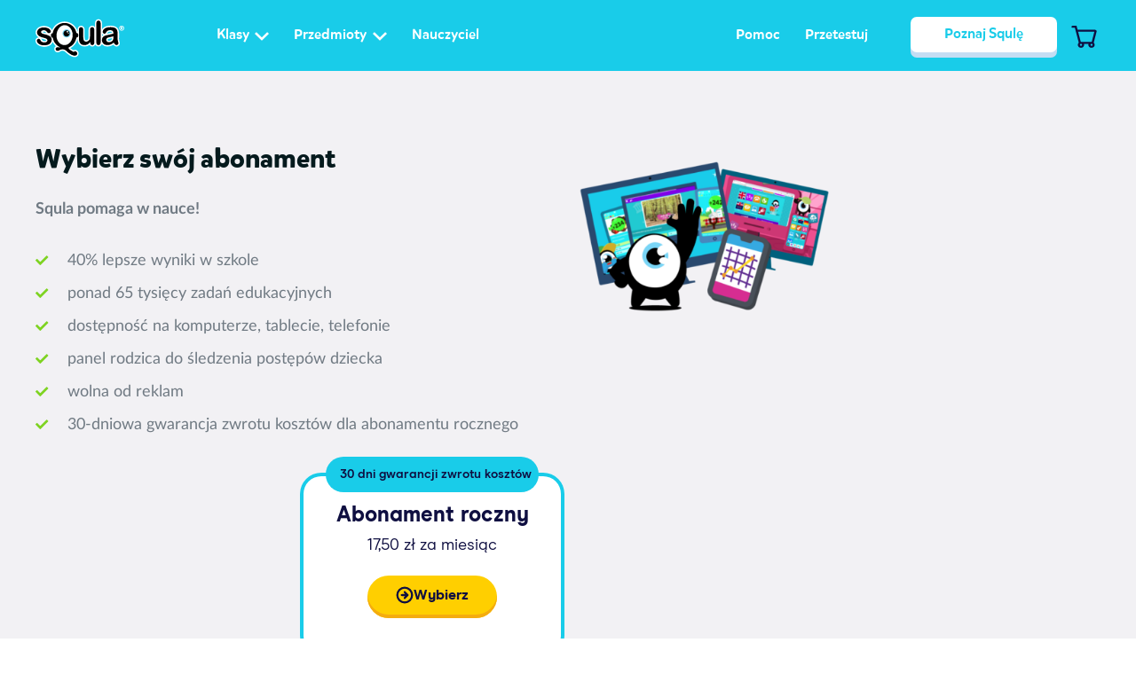

--- FILE ---
content_type: text/html; charset=UTF-8
request_url: https://www.squla.pl/shop?last_page_slug=%2Ftag%2Fkieszonkowe
body_size: 89667
content:
<!DOCTYPE html>
<html lang="pl-PL">
<head>
    <meta charset="UTF-8">
    <meta http-equiv="X-UA-Compatible" content="IE=edge"/>
    <meta name="viewport" content="width=device-width, initial-scale=1, user-scalable=no">
    <meta name="theme-color" content="#19cce9">
    <meta name="referrer" content="no-referrer-when-downgrade">
    <link rel="profile" href="http://gmpg.org/xfn/11">
    <title>Squla - Sklep - Nauka przez zabawę działa! Gry edukacyjne online.</title>

    

    <meta name='robots' content='index, follow, max-image-preview:large, max-snippet:-1, max-video-preview:-1' />
	<style>img:is([sizes="auto" i], [sizes^="auto," i]) { contain-intrinsic-size: 3000px 1500px }</style>
	
	<!-- This site is optimized with the Yoast SEO plugin v25.4 - https://yoast.com/wordpress/plugins/seo/ -->
	<meta name="description" content="Platforma edukacyjna dla dzieci - quizy edukacyjne, gry edukacyjne online to nauka poprzez zabawę dla dzieci od 3 do 13 lat! Sprawdź!" />
	<link rel="canonical" href="https://www.squla.pl/shop" />
	<meta property="og:locale" content="pl_PL" />
	<meta property="og:type" content="article" />
	<meta property="og:title" content="Squla - Sklep - Nauka przez zabawę działa! Gry edukacyjne online." />
	<meta property="og:description" content="Platforma edukacyjna dla dzieci - quizy edukacyjne, gry edukacyjne online to nauka poprzez zabawę dla dzieci od 3 do 13 lat! Sprawdź!" />
	<meta property="og:url" content="https://www.squla.pl/shop" />
	<meta property="og:site_name" content="Squla: 40% lepsze wyniki w nauce" />
	<meta property="article:publisher" content="https://www.facebook.com/SqulaPL" />
	<meta property="article:modified_time" content="2025-03-18T10:40:58+00:00" />
	<meta name="twitter:card" content="summary_large_image" />
	<script type="application/ld+json" class="yoast-schema-graph">{"@context":"https://schema.org","@graph":[{"@type":"WebPage","@id":"https://www.squla.pl/shop","url":"https://www.squla.pl/shop","name":"Squla - Sklep - Nauka przez zabawę działa! Gry edukacyjne online.","isPartOf":{"@id":"https://www.squla.pl/#website"},"datePublished":"2019-07-18T13:10:23+00:00","dateModified":"2025-03-18T10:40:58+00:00","description":"Platforma edukacyjna dla dzieci - quizy edukacyjne, gry edukacyjne online to nauka poprzez zabawę dla dzieci od 3 do 13 lat! Sprawdź!","breadcrumb":{"@id":"https://www.squla.pl/shop#breadcrumb"},"inLanguage":"pl-PL","potentialAction":[{"@type":"ReadAction","target":["https://www.squla.pl/shop"]}]},{"@type":"BreadcrumbList","@id":"https://www.squla.pl/shop#breadcrumb","itemListElement":[{"@type":"ListItem","position":1,"name":"Home","item":"https://www.squla.pl/"},{"@type":"ListItem","position":2,"name":"Squla shop"}]},{"@type":"WebSite","@id":"https://www.squla.pl/#website","url":"https://www.squla.pl/","name":"Squla – nauka przez zabawę naprawdę działa!","description":"","publisher":{"@id":"https://www.squla.pl/#organization"},"potentialAction":[{"@type":"SearchAction","target":{"@type":"EntryPoint","urlTemplate":"https://www.squla.pl/?s={search_term_string}"},"query-input":{"@type":"PropertyValueSpecification","valueRequired":true,"valueName":"search_term_string"}}],"inLanguage":"pl-PL"},{"@type":"Organization","@id":"https://www.squla.pl/#organization","name":"Squla – nauka przez zabawę naprawdę działa!","url":"https://www.squla.pl/","logo":{"@type":"ImageObject","inLanguage":"pl-PL","@id":"https://www.squla.pl/#/schema/logo/image/","url":"https://d1u51rfkga7bgt.cloudfront.net/wp-content/uploads/2020/01/logo-niebieskie.png","contentUrl":"https://d1u51rfkga7bgt.cloudfront.net/wp-content/uploads/2020/01/logo-niebieskie.png","width":651,"height":300,"caption":"Squla – nauka przez zabawę naprawdę działa!"},"image":{"@id":"https://www.squla.pl/#/schema/logo/image/"},"sameAs":["https://www.facebook.com/SqulaPL","https://www.instagram.com/squla_polska/"]}]}</script>
	<!-- / Yoast SEO plugin. -->


<link rel='dns-prefetch' href='//www.google.com' />
<link rel='stylesheet' id='wp-block-library-css' href='https://www.squla.pl/wp-includes/css/dist/block-library/style.min.css?ver=6.8.3' type='text/css' media='all' />
<style id='classic-theme-styles-inline-css' type='text/css'>
/*! This file is auto-generated */
.wp-block-button__link{color:#fff;background-color:#32373c;border-radius:9999px;box-shadow:none;text-decoration:none;padding:calc(.667em + 2px) calc(1.333em + 2px);font-size:1.125em}.wp-block-file__button{background:#32373c;color:#fff;text-decoration:none}
</style>
<style id='global-styles-inline-css' type='text/css'>
:root{--wp--preset--aspect-ratio--square: 1;--wp--preset--aspect-ratio--4-3: 4/3;--wp--preset--aspect-ratio--3-4: 3/4;--wp--preset--aspect-ratio--3-2: 3/2;--wp--preset--aspect-ratio--2-3: 2/3;--wp--preset--aspect-ratio--16-9: 16/9;--wp--preset--aspect-ratio--9-16: 9/16;--wp--preset--color--black: #000000;--wp--preset--color--cyan-bluish-gray: #abb8c3;--wp--preset--color--white: #ffffff;--wp--preset--color--pale-pink: #f78da7;--wp--preset--color--vivid-red: #cf2e2e;--wp--preset--color--luminous-vivid-orange: #ff6900;--wp--preset--color--luminous-vivid-amber: #fcb900;--wp--preset--color--light-green-cyan: #7bdcb5;--wp--preset--color--vivid-green-cyan: #00d084;--wp--preset--color--pale-cyan-blue: #8ed1fc;--wp--preset--color--vivid-cyan-blue: #0693e3;--wp--preset--color--vivid-purple: #9b51e0;--wp--preset--gradient--vivid-cyan-blue-to-vivid-purple: linear-gradient(135deg,rgba(6,147,227,1) 0%,rgb(155,81,224) 100%);--wp--preset--gradient--light-green-cyan-to-vivid-green-cyan: linear-gradient(135deg,rgb(122,220,180) 0%,rgb(0,208,130) 100%);--wp--preset--gradient--luminous-vivid-amber-to-luminous-vivid-orange: linear-gradient(135deg,rgba(252,185,0,1) 0%,rgba(255,105,0,1) 100%);--wp--preset--gradient--luminous-vivid-orange-to-vivid-red: linear-gradient(135deg,rgba(255,105,0,1) 0%,rgb(207,46,46) 100%);--wp--preset--gradient--very-light-gray-to-cyan-bluish-gray: linear-gradient(135deg,rgb(238,238,238) 0%,rgb(169,184,195) 100%);--wp--preset--gradient--cool-to-warm-spectrum: linear-gradient(135deg,rgb(74,234,220) 0%,rgb(151,120,209) 20%,rgb(207,42,186) 40%,rgb(238,44,130) 60%,rgb(251,105,98) 80%,rgb(254,248,76) 100%);--wp--preset--gradient--blush-light-purple: linear-gradient(135deg,rgb(255,206,236) 0%,rgb(152,150,240) 100%);--wp--preset--gradient--blush-bordeaux: linear-gradient(135deg,rgb(254,205,165) 0%,rgb(254,45,45) 50%,rgb(107,0,62) 100%);--wp--preset--gradient--luminous-dusk: linear-gradient(135deg,rgb(255,203,112) 0%,rgb(199,81,192) 50%,rgb(65,88,208) 100%);--wp--preset--gradient--pale-ocean: linear-gradient(135deg,rgb(255,245,203) 0%,rgb(182,227,212) 50%,rgb(51,167,181) 100%);--wp--preset--gradient--electric-grass: linear-gradient(135deg,rgb(202,248,128) 0%,rgb(113,206,126) 100%);--wp--preset--gradient--midnight: linear-gradient(135deg,rgb(2,3,129) 0%,rgb(40,116,252) 100%);--wp--preset--font-size--small: 13px;--wp--preset--font-size--medium: 20px;--wp--preset--font-size--large: 36px;--wp--preset--font-size--x-large: 42px;--wp--preset--spacing--20: 0.44rem;--wp--preset--spacing--30: 0.67rem;--wp--preset--spacing--40: 1rem;--wp--preset--spacing--50: 1.5rem;--wp--preset--spacing--60: 2.25rem;--wp--preset--spacing--70: 3.38rem;--wp--preset--spacing--80: 5.06rem;--wp--preset--shadow--natural: 6px 6px 9px rgba(0, 0, 0, 0.2);--wp--preset--shadow--deep: 12px 12px 50px rgba(0, 0, 0, 0.4);--wp--preset--shadow--sharp: 6px 6px 0px rgba(0, 0, 0, 0.2);--wp--preset--shadow--outlined: 6px 6px 0px -3px rgba(255, 255, 255, 1), 6px 6px rgba(0, 0, 0, 1);--wp--preset--shadow--crisp: 6px 6px 0px rgba(0, 0, 0, 1);}:where(.is-layout-flex){gap: 0.5em;}:where(.is-layout-grid){gap: 0.5em;}body .is-layout-flex{display: flex;}.is-layout-flex{flex-wrap: wrap;align-items: center;}.is-layout-flex > :is(*, div){margin: 0;}body .is-layout-grid{display: grid;}.is-layout-grid > :is(*, div){margin: 0;}:where(.wp-block-columns.is-layout-flex){gap: 2em;}:where(.wp-block-columns.is-layout-grid){gap: 2em;}:where(.wp-block-post-template.is-layout-flex){gap: 1.25em;}:where(.wp-block-post-template.is-layout-grid){gap: 1.25em;}.has-black-color{color: var(--wp--preset--color--black) !important;}.has-cyan-bluish-gray-color{color: var(--wp--preset--color--cyan-bluish-gray) !important;}.has-white-color{color: var(--wp--preset--color--white) !important;}.has-pale-pink-color{color: var(--wp--preset--color--pale-pink) !important;}.has-vivid-red-color{color: var(--wp--preset--color--vivid-red) !important;}.has-luminous-vivid-orange-color{color: var(--wp--preset--color--luminous-vivid-orange) !important;}.has-luminous-vivid-amber-color{color: var(--wp--preset--color--luminous-vivid-amber) !important;}.has-light-green-cyan-color{color: var(--wp--preset--color--light-green-cyan) !important;}.has-vivid-green-cyan-color{color: var(--wp--preset--color--vivid-green-cyan) !important;}.has-pale-cyan-blue-color{color: var(--wp--preset--color--pale-cyan-blue) !important;}.has-vivid-cyan-blue-color{color: var(--wp--preset--color--vivid-cyan-blue) !important;}.has-vivid-purple-color{color: var(--wp--preset--color--vivid-purple) !important;}.has-black-background-color{background-color: var(--wp--preset--color--black) !important;}.has-cyan-bluish-gray-background-color{background-color: var(--wp--preset--color--cyan-bluish-gray) !important;}.has-white-background-color{background-color: var(--wp--preset--color--white) !important;}.has-pale-pink-background-color{background-color: var(--wp--preset--color--pale-pink) !important;}.has-vivid-red-background-color{background-color: var(--wp--preset--color--vivid-red) !important;}.has-luminous-vivid-orange-background-color{background-color: var(--wp--preset--color--luminous-vivid-orange) !important;}.has-luminous-vivid-amber-background-color{background-color: var(--wp--preset--color--luminous-vivid-amber) !important;}.has-light-green-cyan-background-color{background-color: var(--wp--preset--color--light-green-cyan) !important;}.has-vivid-green-cyan-background-color{background-color: var(--wp--preset--color--vivid-green-cyan) !important;}.has-pale-cyan-blue-background-color{background-color: var(--wp--preset--color--pale-cyan-blue) !important;}.has-vivid-cyan-blue-background-color{background-color: var(--wp--preset--color--vivid-cyan-blue) !important;}.has-vivid-purple-background-color{background-color: var(--wp--preset--color--vivid-purple) !important;}.has-black-border-color{border-color: var(--wp--preset--color--black) !important;}.has-cyan-bluish-gray-border-color{border-color: var(--wp--preset--color--cyan-bluish-gray) !important;}.has-white-border-color{border-color: var(--wp--preset--color--white) !important;}.has-pale-pink-border-color{border-color: var(--wp--preset--color--pale-pink) !important;}.has-vivid-red-border-color{border-color: var(--wp--preset--color--vivid-red) !important;}.has-luminous-vivid-orange-border-color{border-color: var(--wp--preset--color--luminous-vivid-orange) !important;}.has-luminous-vivid-amber-border-color{border-color: var(--wp--preset--color--luminous-vivid-amber) !important;}.has-light-green-cyan-border-color{border-color: var(--wp--preset--color--light-green-cyan) !important;}.has-vivid-green-cyan-border-color{border-color: var(--wp--preset--color--vivid-green-cyan) !important;}.has-pale-cyan-blue-border-color{border-color: var(--wp--preset--color--pale-cyan-blue) !important;}.has-vivid-cyan-blue-border-color{border-color: var(--wp--preset--color--vivid-cyan-blue) !important;}.has-vivid-purple-border-color{border-color: var(--wp--preset--color--vivid-purple) !important;}.has-vivid-cyan-blue-to-vivid-purple-gradient-background{background: var(--wp--preset--gradient--vivid-cyan-blue-to-vivid-purple) !important;}.has-light-green-cyan-to-vivid-green-cyan-gradient-background{background: var(--wp--preset--gradient--light-green-cyan-to-vivid-green-cyan) !important;}.has-luminous-vivid-amber-to-luminous-vivid-orange-gradient-background{background: var(--wp--preset--gradient--luminous-vivid-amber-to-luminous-vivid-orange) !important;}.has-luminous-vivid-orange-to-vivid-red-gradient-background{background: var(--wp--preset--gradient--luminous-vivid-orange-to-vivid-red) !important;}.has-very-light-gray-to-cyan-bluish-gray-gradient-background{background: var(--wp--preset--gradient--very-light-gray-to-cyan-bluish-gray) !important;}.has-cool-to-warm-spectrum-gradient-background{background: var(--wp--preset--gradient--cool-to-warm-spectrum) !important;}.has-blush-light-purple-gradient-background{background: var(--wp--preset--gradient--blush-light-purple) !important;}.has-blush-bordeaux-gradient-background{background: var(--wp--preset--gradient--blush-bordeaux) !important;}.has-luminous-dusk-gradient-background{background: var(--wp--preset--gradient--luminous-dusk) !important;}.has-pale-ocean-gradient-background{background: var(--wp--preset--gradient--pale-ocean) !important;}.has-electric-grass-gradient-background{background: var(--wp--preset--gradient--electric-grass) !important;}.has-midnight-gradient-background{background: var(--wp--preset--gradient--midnight) !important;}.has-small-font-size{font-size: var(--wp--preset--font-size--small) !important;}.has-medium-font-size{font-size: var(--wp--preset--font-size--medium) !important;}.has-large-font-size{font-size: var(--wp--preset--font-size--large) !important;}.has-x-large-font-size{font-size: var(--wp--preset--font-size--x-large) !important;}
:where(.wp-block-post-template.is-layout-flex){gap: 1.25em;}:where(.wp-block-post-template.is-layout-grid){gap: 1.25em;}
:where(.wp-block-columns.is-layout-flex){gap: 2em;}:where(.wp-block-columns.is-layout-grid){gap: 2em;}
:root :where(.wp-block-pullquote){font-size: 1.5em;line-height: 1.6;}
</style>
<link rel='stylesheet' id='main-css' href='https://www.squla.pl/wp-content/themes/squla-child/build/style.css?ver=288669' type='text/css' media='all' />
<link rel='stylesheet' id='custom-style-css' href='https://www.squla.pl/wp-content/themes/squla/build/editor.css?ver=43256' type='text/css' media='all' />
<script type="text/javascript" id="jquery-core-js-extra">
/* <![CDATA[ */
var wpVars = {"siteUrl":"https:\/\/www.squla.pl","themeUrl":"https:\/\/www.squla.pl\/wp-content\/themes\/squla","isWrts":"","imagesUrl":"https:\/\/www.squla.pl\/wp-content\/themes\/squla-child\/src\/images\/","apiUrl":"https:\/\/www.squla.pl\/wp-json\/squla\/v1","postNonce":"bfffc4d4da","ajaxUrl":"https:\/\/www.squla.pl\/wp-admin\/admin-ajax.php"};
/* ]]> */
</script>
<script type="text/javascript" src="https://www.squla.pl/wp-includes/js/jquery/jquery.min.js?ver=3.7.1" id="jquery-core-js"></script>
<link rel="https://api.w.org/" href="https://www.squla.pl/wp-json/" /><link rel="alternate" title="JSON" type="application/json" href="https://www.squla.pl/wp-json/wp/v2/pages/32347" /><link rel="EditURI" type="application/rsd+xml" title="RSD" href="https://www.squla.pl/xmlrpc.php?rsd" />
<meta name="generator" content="WordPress 6.8.3" />
<link rel='shortlink' href='https://www.squla.pl/?p=32347' />
<link rel="alternate" title="oEmbed (JSON)" type="application/json+oembed" href="https://www.squla.pl/wp-json/oembed/1.0/embed?url=https%3A%2F%2Fwww.squla.pl%2Fshop" />
<link rel="alternate" title="oEmbed (XML)" type="text/xml+oembed" href="https://www.squla.pl/wp-json/oembed/1.0/embed?url=https%3A%2F%2Fwww.squla.pl%2Fshop&#038;format=xml" />
<link rel="icon" href="https://d1u51rfkga7bgt.cloudfront.net/wp-content/uploads/2023/01/cropped-android-chrome-512x512-1-32x32.png" sizes="32x32" />
<link rel="icon" href="https://d1u51rfkga7bgt.cloudfront.net/wp-content/uploads/2023/01/cropped-android-chrome-512x512-1-192x192.png" sizes="192x192" />
<link rel="apple-touch-icon" href="https://d1u51rfkga7bgt.cloudfront.net/wp-content/uploads/2023/01/cropped-android-chrome-512x512-1-180x180.png" />
<meta name="msapplication-TileImage" content="https://d1u51rfkga7bgt.cloudfront.net/wp-content/uploads/2023/01/cropped-android-chrome-512x512-1-270x270.png" />
		<style type="text/css" id="wp-custom-css">
			/* style added to prevent links in blog entries over to the new line */

/*p a, .section-desc a {display: inline !important}*/



		</style>
		                <script>
              // Define dataLayer and the gtag function.
              window.dataLayer = window.dataLayer || [];
              function gtag(){dataLayer.push(arguments);}
                const CookieDefault = {
                    'ad_storage': 'denied',
                    'ad_user_data': 'denied',
                    'ad_personalization': 'denied',
                    'analytics_storage': 'granted',
                    'functionality_storage': 'granted',
                    'personalization_storage': 'denied',
                    'security_storage': 'granted'
                };

              // Set default consent to 'denied' as a placeholder
              // Determine actual values based on your own requirements
              gtag('consent', 'default', CookieDefault);
            </script>
                    <!-- Google Tag Manager -->
            <script>(function(w,d,s,l,i){w[l]=w[l]||[];w[l].push({'gtm.start':
                        new Date().getTime(),event:'gtm.js'});var f=d.getElementsByTagName(s)[0],
                    j=d.createElement(s),dl=l!='dataLayer'?'&l='+l:'';j.async=true;j.src=
                    'https://www.googletagmanager.com/gtm.js?id='+i+dl;f.parentNode.insertBefore(j,f);
                })(window,document,'script','dataLayer','GTM-PF2Z5H');</script>

            <!-- End Google Tag Manager -->
            <!-- Start VWO Async SmartCode -->
    <link rel="preconnect" href="https://dev.visualwebsiteoptimizer.com" />
    <script type='text/javascript' id='vwoCode'>
        window._vwo_code || (function() {
        var account_id=52675,
        version=2.1,
        settings_tolerance=2000,
        hide_element='body',
        hide_element_style = 'opacity:0 !important;filter:alpha(opacity=0) !important;background:none !important;transition:none !important;',
        /* DO NOT EDIT BELOW THIS LINE */
        f=false,w=window,d=document,v=d.querySelector('#vwoCode'),cK='_vwo_'+account_id+'_settings',cc={};try{var c=JSON.parse(localStorage.getItem('_vwo_'+account_id+'_config'));cc=c&&typeof c==='object'?c:{}}catch(e){}var stT=cc.stT==='session'?w.sessionStorage:w.localStorage;code={nonce:v&&v.nonce,use_existing_jquery:function(){return typeof use_existing_jquery!=='undefined'?use_existing_jquery:undefined},library_tolerance:function(){return typeof library_tolerance!=='undefined'?library_tolerance:undefined},settings_tolerance:function(){return cc.sT||settings_tolerance},hide_element_style:function(){return'{'+(cc.hES||hide_element_style)+'}'},hide_element:function(){if(performance.getEntriesByName('first-contentful-paint')[0]){return''}return typeof cc.hE==='string'?cc.hE:hide_element},getVersion:function(){return version},finish:function(e){if(!f){f=true;var t=d.getElementById('_vis_opt_path_hides');if(t)t.parentNode.removeChild(t);if(e)(new Image).src='https://dev.visualwebsiteoptimizer.com/ee.gif?a='+account_id+e}},finished:function(){return f},addScript:function(e){var t=d.createElement('script');t.type='text/javascript';if(e.src){t.src=e.src}else{t.text=e.text}v&&t.setAttribute('nonce',v.nonce);d.getElementsByTagName('head')[0].appendChild(t)},load:function(e,t){var n=this.getSettings(),i=d.createElement('script'),r=this;t=t||{};if(n){i.textContent=n;d.getElementsByTagName('head')[0].appendChild(i);if(!w.VWO||VWO.caE){stT.removeItem(cK);r.load(e)}}else{var o=new XMLHttpRequest;o.open('GET',e,true);o.withCredentials=!t.dSC;o.responseType=t.responseType||'text';o.onload=function(){if(t.onloadCb){return t.onloadCb(o,e)}if(o.status===200||o.status===304){_vwo_code.addScript({text:o.responseText})}else{_vwo_code.finish('&e=loading_failure:'+e)}};o.onerror=function(){if(t.onerrorCb){return t.onerrorCb(e)}_vwo_code.finish('&e=loading_failure:'+e)};o.send()}},getSettings:function(){try{var e=stT.getItem(cK);if(!e){return}e=JSON.parse(e);if(Date.now()>e.e){stT.removeItem(cK);return}return e.s}catch(e){return}},init:function(){if(d.URL.indexOf('__vwo_disable__')>-1)return;var e=this.settings_tolerance();w._vwo_settings_timer=setTimeout(function(){_vwo_code.finish();stT.removeItem(cK)},e);var t;if(this.hide_element()!=='body'){t=d.createElement('style');var n=this.hide_element(),i=n?n+this.hide_element_style():'',r=d.getElementsByTagName('head')[0];t.setAttribute('id','_vis_opt_path_hides');v&&t.setAttribute('nonce',v.nonce);t.setAttribute('type','text/css');if(t.styleSheet)t.styleSheet.cssText=i;else t.appendChild(d.createTextNode(i));r.appendChild(t)}else{t=d.getElementsByTagName('head')[0];var i=d.createElement('div');i.style.cssText='z-index: 2147483647 !important;position: fixed !important;left: 0 !important;top: 0 !important;width: 100% !important;height: 100% !important;background: white !important;';i.setAttribute('id','_vis_opt_path_hides');i.classList.add('_vis_hide_layer');t.parentNode.insertBefore(i,t.nextSibling)}var o=window._vis_opt_url||d.URL,s='https://dev.visualwebsiteoptimizer.com/j.php?a='+account_id+'&u='+encodeURIComponent(o)+'&vn='+version;if(w.location.search.indexOf('_vwo_xhr')!==-1){this.addScript({src:s})}else{this.load(s+'&x=true')}}};w._vwo_code=code;code.init();})();
    </script>
    <!-- End VWO Async SmartCode -->
            <!-- Update consent -->
            <script>
                window.addEventListener("DOMContentLoaded", (event) => {
                    if (getCookie('squla-cookie-agreement') !== '1') return;
                    let consentState = {}

                    Object.keys(CookieDefault).forEach((key) => {
                      consentState[key] = getCookie(key) === '1' || CookieDefault[key] === 'granted' ? true : false
                    })
                    if (getCookie('squla-marketing-agreement') === '1') {
                        consentState['ad_storage'] = true
                        consentState['ad_user_data'] = true
                        consentState['ad_personalization'] = true
                        consentState['personalization_storage'] = true
                    }
                    gtagUpdateConsent(consentState);
                });

                function getCookie (cname) {
                    var name = cname + '='
                    var decodedCookie = decodeURIComponent(document.cookie)
                    var ca = decodedCookie.split(';')
                    for (var i = 0; i < ca.length; i++) {
                      var c = ca[i]
                      while (c.charAt(0) == ' ') {
                        c = c.substring(1)
                      }
                      if (c.indexOf(name) == 0) {
                        return c.substring(name.length, c.length)
                      }
                    }
                    return ''
                }
                function gtagUpdateConsent(consentState) {
                    let gtagConsentState = {}

                    for (let [key, value] of Object.entries(consentState)) {
                      gtagConsentState[key] = value ? 'granted' : 'denied'
                    }

                    gtag('consent', 'update', gtagConsentState)
                    setTimeout(() => {
                      window.dataLayer.push({ 'event': 'consent_updated' })
                    }, 500)
                }
            </script>
        
    <link rel="icon" type="image/png" sizes="16x16" href="https://d1u51rfkga7bgt.cloudfront.net/wp-content/uploads/2023/01/favicon-16x16-1.png">
<link rel="icon" type="image/png" sizes="32x32" href="https://d1u51rfkga7bgt.cloudfront.net/wp-content/uploads/2023/01/favicon-32x32-1.png">
<link rel="icon" type="image/png" sizes="96x96" href="https://d1u51rfkga7bgt.cloudfront.net/wp-content/uploads/2023/01/favicon-96x96-1.png">
<link rel="icon" type="image/png" sizes="192x192" href="https://d1u51rfkga7bgt.cloudfront.net/wp-content/uploads/2023/01/android_favicon192x192.png">
<link rel="apple-touch-icon" sizes="57x57" href="https://d1u51rfkga7bgt.cloudfront.net/wp-content/uploads/2023/01/apple_favicon57x57.png">
<link rel="apple-touch-icon" sizes="60x60" href="https://d1u51rfkga7bgt.cloudfront.net/wp-content/uploads/2023/01/apple_favicon60x60.png">
<link rel="apple-touch-icon" sizes="72x72" href="https://d1u51rfkga7bgt.cloudfront.net/wp-content/uploads/2023/01/apple_favicon72x72.png">
<link rel="apple-touch-icon" sizes="76x76" href="https://d1u51rfkga7bgt.cloudfront.net/wp-content/uploads/2023/01/apple_favicon76x76.png">
<link rel="apple-touch-icon" sizes="114x114" href="https://d1u51rfkga7bgt.cloudfront.net/wp-content/uploads/2023/01/apple_favicon114x114.png">
<link rel="apple-touch-icon" sizes="120x120" href="https://d1u51rfkga7bgt.cloudfront.net/wp-content/uploads/2023/01/apple_favicon120x120.png">
<link rel="apple-touch-icon" sizes="144x144" href="https://d1u51rfkga7bgt.cloudfront.net/wp-content/uploads/2023/01/apple_favicon144x144.png">
<link rel="apple-touch-icon" sizes="150x150" href="https://d1u51rfkga7bgt.cloudfront.net/wp-content/uploads/2023/01/apple_favicon150x150.png">
<link rel="apple-touch-icon" sizes="152x152" href="https://d1u51rfkga7bgt.cloudfront.net/wp-content/uploads/2023/01/apple_favicon152x152.png">
<link rel="apple-touch-icon" sizes="180x180" href="https://d1u51rfkga7bgt.cloudfront.net/wp-content/uploads/2023/01/apple_favicon180x180.png">
    
    <script type="application/ld+json">
                            {
                            "@context": "https://schema.org",
                            "@type": "FAQPage",
                            "mainEntity": [{
                            "@type": "Question",
                            "name": "Na jakich urządzeniach działa Squla?",
                            "acceptedAnswer": {
                            "@type": "Answer",
                            "text": "Możesz grać w Squlę na komputerze, na tablecie albo na smartfonie. Jedyne, co jest C i potrzebne to połączenie z internetem.<br><br>Na komputerze lub laptopie możesz zalogować się na stronie: <a href='https://naukaizabawa.squla.pl/'>https://naukaizabawa.squla.pl</a><br>Optymalne działanie Squli gwarantuje korzystanie z nowoczesnych przeglądarek, np. Google Chrome lub Mozilla Firefox.<br>Jeżeli wolisz grać na tablecie lub smartfonie, pobierz najpierw naszą aplikację. Działa ona na urządzeniach z <strong>systemem operacyjnym</strong> <strong>Android 8.0 i wyższym</strong>. Uwaga! Nie wszystkie wersje systemu operacyjnego Android 8.0 gwarantują prawidłowe działanie naszej aplikacji. Zachęcamy do zainstalowania aplikacji na urządzeniu przed zakupem, żeby sprawdzić, czy Squla będzie działać prawidłowo.<br><br>Na urządzeniach firmy Apple aplikacja działa najlepiej na:<br>– iPad mini 4 i wyżej (piąta generacja) z systemem operacyjnym iOS9 lub nowszym<br>– iPad Air i Air 2 z systemem operacyjnym iOS8 lub nowszym<br>– iPad Pro z systemem operacyjnym iOS9 lub nowszym<br>– iPod Touch 6 z systemem operacyjnym iOS11.0 lub nowszym<br>– iPhone 6(Plus), 6S(Plus), SE z systemem operacyjnym iOS9 lub nowszym<br>Aplikacja Squli nie działa na urządzeniach iPad Mini 1-3, iPad 1, 2, 3 &amp; 4 oraz iPod Touch 5. Podczas gry na tych urządzeniach często pojawia się komunikat z informacją, że aplikacja zostanie zamknięta."
                            }
                        },{
                            "@type": "Question",
                            "name": "Jak działają nasze abonamenty?",
                            "acceptedAnswer": {
                            "@type": "Answer",
                            "text": "Wszystkie nasze abonamenty po upływie pierwszego opłaconego okresu, zostają automatycznie przedłużone na czas nieokreślony. Z abonamentu miesięcznego można zrezygnować w dowolnym momencie z uwzględnieniem 30-dniowego okresu wypowiedzenia. <br>Z abonamentu rocznego można zrezygnować w ciągu pierwszych 30 dni od zakupu (gwarancja zwrotu kosztów) lub po upływie pierwszego opłaconego okresu — z końcem obecnie obowiązującego okresu."
                            }
                        },{
                            "@type": "Question",
                            "name": "Jak wybrać właściwą dla dziecka klasę?",
                            "acceptedAnswer": {
                            "@type": "Answer",
                            "text": "Na początek najlepiej wybrać klasę, do której Twoje dziecko uczęszcza w tej chwili. Potem będziecie mogli w dowolnym momencie zmieniać poziom na wyższy lub niższy w zależności od tego, czy dziecko chce np. powtórzyć materiał z niższej klasy lub wykroczyć ponad program nauczania z wybranego przedmiotu."
                            }
                        },{
                            "@type": "Question",
                            "name": "W jaki sposób zrezygnować z abonamentu?",
                            "acceptedAnswer": {
                            "@type": "Answer",
                            "text": "Jeżeli chcesz skorzystać z 30-dniowej gwarancji zwrotu kosztów (tylko dla abonamentu rocznego), musisz wysłać wiadomość e-mail z rezygnacją na adres info@squla.pl.<br>Jeżeli chcesz zrezygnować ze Squli w innym momencie, to <a aria-label='sprawdź instrukcje tutaj (opens in a new tab)' href='https://squlapl.zendesk.com/hc/pl/articles/208773929-W-jaki-spos%C3%B3b-mog%C4%99-zrezygnowa%C4%87-ze-Squli-' target='_blank' rel='noreferrer noopener'>sprawdź instrukcje tutaj</a>."
                            }
                        },{
                            "@type": "Question",
                            "name": "Masz inne pytanie?",
                            "acceptedAnswer": {
                            "@type": "Answer",
                            "text": "Sprawdź <a rel='noreferrer noopener' aria-label='Najczęściej zadawane pytania (opens in a new tab)' href='https://squlapl.zendesk.com/hc/pl' target='_blank'>Najczęściej zadawane pytania</a> na naszej stronie lub wyślij do nas wiadomość na adres info@squla.pl."
                            }
                        }]
                            }
                        </script>
                    </head>
<body class="wp-singular page-template-default page page-id-32347 page-parent wp-theme-squla wp-child-theme-squla-child" style='background-image:linear-gradient(to bottom, #19cce9 0%, #19cce9 50%,  #fff 50%,  #fff 100%)'>
            <!-- Google Tag Manager -->
            <noscript>
                <iframe src="https://www.googletagmanager.com/ns.html?id=GTM-PF2Z5H"
                        height="0" width="0" style="display:none;visibility:hidden"></iframe>
            </noscript>
            <!-- End Google Tag Manager -->
        <div class="wrapper">
    <div class="bounce-body" style='background-color:#19cce9'></div>
        <header id="mainHeader" class="menu-header " style='background-color:#19cce9'>
        <div class="carrier">
            <div class="inner-content">
                <div class="menu-logo">
                                        <a href="https://www.squla.pl"
                       id="shop_header-menu_main-logo"
                       class="logo-link main-logo">
                        <img src="https://d1u51rfkga7bgt.cloudfront.net/wp-content/uploads/2022/09/logo_squla_.svg" alt="Squla">
                    </a>
                </div>
                <div class="menu-header-nav menuHeaderNav">
                    <div class="nav-content">
                        <ul class="menu-list headerMenu">
                            <li class="list-item listItem"><a href="#" id="shop_header-menu_klasy" class="simple-knob inline nav-knob with-icon headerMenuBtn"><span class="text">Klasy</span><span class="icon icon-arrow-thin"></span></a><div class="dd-menu-wrap headerMenuWrap">
                            <div class='inner-part'>
                                <div class='dd-menu-arrow menuArrow'></div>
                                <div class='inner-part-backdrop menuClose'></div>
                                <div class='content'>
                                     <div class='carrier dd-menu'>
                                         <button class='simple-knob icon-knob close-knob menuClose'><span class='icon icon-close'></span></button>
                                         <div class='dd-block-list'><div class="dd-menu-block"><header class="dd-menu-header">
                                        <h3 class="dd-menu-title">Squla</h3><p class="dd-menu-subtitle">Wszystkie przedmioty szkolne</p></header><ul class="dd-menu-list"><li class="list-item listItem"><a href="https://www.squla.pl/przedszkole-i-zerowka" id="shop_header-menu_przedszkole-i-zerowka" class="knob cat-knob"><span class="visual"><span class="image-wrap">
                            <img class="image"
                                 src="https://d1u51rfkga7bgt.cloudfront.net/wp-content/uploads/2019/06/Peuters-en-Kleuters-100x99.png" alt="Icon">
                         </span><span class="text">Przedszkole i zerówka</span></span></a></li><li class="list-item listItem"><a href="https://www.squla.pl/?page_id=31544" id="shop_header-menu_klasy-1-6" class="knob cat-knob"><span class="visual"><span class="image-wrap">
                            <img class="image"
                                 src="https://d1u51rfkga7bgt.cloudfront.net/wp-content/uploads/2019/06/Groep-3-tm-6-100x114.png" alt="Icon">
                         </span><span class="text">Klasy 1-6</span></span></a></li></ul></div></div>
                         </div>
                      </div>
                    </div>
                    <div class="dd-menu-backdrop menuClose"></div>
                </div></li><li class="list-item listItem"><a href="/przedmioty" id="shop_header-menu_przedmioty" class="simple-knob inline nav-knob with-icon headerMenuBtn"><span class="text">Przedmioty</span><span class="icon icon-arrow-thin"></span></a><div class="dd-menu-wrap headerMenuWrap multi">
                            <div class='inner-part'>
                                <div class='dd-menu-arrow menuArrow'></div>
                                <div class='inner-part-backdrop menuClose'></div>
                                <div class='content'>
                                     <div class='carrier dd-menu'>
                                         <button class='simple-knob icon-knob close-knob menuClose'><span class='icon icon-close'></span></button>
                                         <div class='dd-block-list'><div class="dd-menu-block"><header class="dd-menu-header">
                                        <a class="dd-menu-title with-icon" 
                                           href="/przedmioty">
                                            <span class="text">Wszystkie przedmioty w Squli</span>
                                            <span class="icon icon-arrow-thin-right"></span>
                                        </a>
                                    </header>            <ul class="dd-menu-list">
                                                                                <li class="list-item">
                            <a href="https://www.squla.pl/matematyka"
                               id="shop_header-menu_matematyka"
                               class="knob cat-knob">
                            <span class="visual">
                              <span class="image-wrap"
                                   style="background-color: #b450a9">
                                                                        <img class="image" width="40" height="40"
                                           src="https://d1u51rfkga7bgt.cloudfront.net/wp-content/uploads/2019/06/PL-matematyka-100x100.png"
                                           alt="Matematyka">
                                                                </span>
                              <span class="text">Matematyka</span>
                            </span>
                            </a>
                        </li>
                                                                                                    <li class="list-item">
                            <a href="https://www.squla.pl/jezyk-polski"
                               id="shop_header-menu_jezyk-polski"
                               class="knob cat-knob">
                            <span class="visual">
                              <span class="image-wrap"
                                   style="background-color: #fb9004">
                                                                        <img class="image" width="40" height="40"
                                           src="https://d1u51rfkga7bgt.cloudfront.net/wp-content/uploads/2019/06/Taal-100x100.png"
                                           alt="Język polski">
                                                                </span>
                              <span class="text">Język polski</span>
                            </span>
                            </a>
                        </li>
                                                                                                    <li class="list-item">
                            <a href="https://www.squla.pl/jezyk-angielski"
                               id="shop_header-menu_jezyk-angielski"
                               class="knob cat-knob">
                            <span class="visual">
                              <span class="image-wrap"
                                   style="background-color: #ba2530">
                                                                        <img class="image" width="40" height="40"
                                           src="https://d1u51rfkga7bgt.cloudfront.net/wp-content/uploads/2019/06/a0b0a884702d8300633d13cf327d107f-1-100x100.png"
                                           alt="Język angielski">
                                                                </span>
                              <span class="text">Język angielski</span>
                            </span>
                            </a>
                        </li>
                                                                                                    <li class="list-item">
                            <a href="https://www.squla.pl/przyroda"
                               id="shop_header-menu_przyroda"
                               class="knob cat-knob">
                            <span class="visual">
                              <span class="image-wrap"
                                   style="background-color: #64ae13">
                                                                        <img class="image" width="40" height="40"
                                           src="https://d1u51rfkga7bgt.cloudfront.net/wp-content/uploads/2019/06/Aardrijkskunde-100x100.png"
                                           alt="Przyroda">
                                                                </span>
                              <span class="text">Przyroda</span>
                            </span>
                            </a>
                        </li>
                                                                                                    <li class="list-item">
                            <a href="https://www.squla.pl/jezyk-niemiecki"
                               id="shop_header-menu_jezyk-niemiecki"
                               class="knob cat-knob">
                            <span class="visual">
                              <span class="image-wrap"
                                   style="background-color: #ed3030">
                                                                        <img class="image" width="40" height="40"
                                           src="https://d1u51rfkga7bgt.cloudfront.net/wp-content/uploads/2019/06/b59901a21b33afd6c5ee8f73b3d19a46-100x100.png"
                                           alt="Język niemiecki">
                                                                </span>
                              <span class="text">Język niemiecki</span>
                            </span>
                            </a>
                        </li>
                                                                                                    <li class="list-item">
                            <a href="https://www.squla.pl/historia-2"
                               id="shop_header-menu_historia-i-spoleczenstwo"
                               class="knob cat-knob">
                            <span class="visual">
                              <span class="image-wrap"
                                   style="background-color: #8f806d">
                                                                        <img class="image" width="40" height="40"
                                           src="https://d1u51rfkga7bgt.cloudfront.net/wp-content/uploads/2019/06/Geschiedenis-100x100.png"
                                           alt="Historia i społeczeństwo">
                                                                </span>
                              <span class="text">Historia i społeczeństwo</span>
                            </span>
                            </a>
                        </li>
                                                                                                    <li class="list-item">
                            <a href="https://www.squla.pl/muzyka-2"
                               id="shop_header-menu_muzyka"
                               class="knob cat-knob">
                            <span class="visual">
                              <span class="image-wrap"
                                   style="background-color: #e65b10">
                                                                        <img class="image" width="40" height="40"
                                           src="https://d1u51rfkga7bgt.cloudfront.net/wp-content/uploads/2019/06/Muziek-100x100.png"
                                           alt="Muzyka">
                                                                </span>
                              <span class="text">Muzyka</span>
                            </span>
                            </a>
                        </li>
                                                                                                    <li class="list-item">
                            <a href="https://www.squla.pl/plastyka-2"
                               id="shop_header-menu_plastyka"
                               class="knob cat-knob">
                            <span class="visual">
                              <span class="image-wrap"
                                   style="background-color: #ed3e84">
                                                                        <img class="image" width="40" height="40"
                                           src="https://d1u51rfkga7bgt.cloudfront.net/wp-content/uploads/2019/06/PL-Plastyka-100x100.png"
                                           alt="Plastyka">
                                                                </span>
                              <span class="text">Plastyka</span>
                            </span>
                            </a>
                        </li>
                                                                                                    <li class="list-item">
                            <a href="https://www.squla.pl/informatyka-2"
                               id="shop_header-menu_informatyka"
                               class="knob cat-knob">
                            <span class="visual">
                              <span class="image-wrap"
                                   style="background-color: #4b9fe3">
                                                                        <img class="image" width="40" height="40"
                                           src="https://d1u51rfkga7bgt.cloudfront.net/wp-content/uploads/2019/06/PL-komputerowe-100x100.png"
                                           alt="Informatyka">
                                                                </span>
                              <span class="text">Informatyka</span>
                            </span>
                            </a>
                        </li>
                                                                                                    <li class="list-item">
                            <a href="https://www.squla.pl/technika-2"
                               id="shop_header-menu_technika"
                               class="knob cat-knob">
                            <span class="visual">
                              <span class="image-wrap"
                                   style="background-color: #2a8dab">
                                                                        <img class="image" width="40" height="40"
                                           src="https://d1u51rfkga7bgt.cloudfront.net/wp-content/uploads/2019/06/PL-Zajecia-techniczne-100x100.png"
                                           alt="Technika">
                                                                </span>
                              <span class="text">Technika</span>
                            </span>
                            </a>
                        </li>
                                                                                                    <li class="list-item">
                            <a href="https://www.squla.pl/kompetencje-xxi-wieku"
                               id="shop_header-menu_kompetencje-xxi-wieku"
                               class="knob cat-knob">
                            <span class="visual">
                              <span class="image-wrap"
                                   style="background-color: #1942d7">
                                                                        <img class="image" width="40" height="40"
                                           src="https://d1u51rfkga7bgt.cloudfront.net/wp-content/uploads/2019/06/PL-21st-Century-Skills-100x100.png"
                                           alt="Kompetencje XXI wieku">
                                                                </span>
                              <span class="text">Kompetencje XXI wieku</span>
                            </span>
                            </a>
                        </li>
                                                                                                    <li class="list-item">
                            <a href="https://www.squla.pl/edukacja-spoleczna"
                               id="shop_header-menu_edukacja-spoleczna"
                               class="knob cat-knob">
                            <span class="visual">
                              <span class="image-wrap"
                                   style="background-color: #fa84a5">
                                                                        <img class="image" width="40" height="40"
                                           src="https://d1u51rfkga7bgt.cloudfront.net/wp-content/uploads/2019/06/Sociale-Vaardigheden-100x100.png"
                                           alt="Edukacja społeczna">
                                                                </span>
                              <span class="text">Edukacja społeczna</span>
                            </span>
                            </a>
                        </li>
                                                                                                    <li class="list-item">
                            <a href="https://www.squla.pl/jezyki-obce-2"
                               id="shop_header-menu_jezyki-obce"
                               class="knob cat-knob">
                            <span class="visual">
                              <span class="image-wrap"
                                   style="background-color: #f0b400">
                                                                        <img class="image" width="40" height="40"
                                           src="https://d1u51rfkga7bgt.cloudfront.net/wp-content/uploads/2019/06/Vreemde-Talen-100x100.png"
                                           alt="Języki obce">
                                                                </span>
                              <span class="text">Języki obce</span>
                            </span>
                            </a>
                        </li>
                                                                                                    <li class="list-item">
                            <a href="https://www.squla.pl/sprawdz-to-2"
                               id="shop_header-menu_sprawdz-to"
                               class="knob cat-knob">
                            <span class="visual">
                              <span class="image-wrap"
                                   style="background-color: #491392">
                                                                        <img class="image" width="40" height="40"
                                           src="https://d1u51rfkga7bgt.cloudfront.net/wp-content/uploads/2019/06/Checkit-100x100.png"
                                           alt="Sprawdź to!">
                                                                </span>
                              <span class="text">Sprawdź to!</span>
                            </span>
                            </a>
                        </li>
                                                                                                                                                                </ul>
            </div></div>
                         </div>
                      </div>
                    </div>
                    <div class="dd-menu-backdrop menuClose"></div>
                </div></li><li class="list-item listItem"><a href="https://www.squla.pl/nauczyciel" id="shop_header-menu_nauczyciel" class="simple-knob inline nav-knob"><span class="text">Nauczyciel</span></a></li><li class="list-item listItem"><a href="https://squlapl.zendesk.com/hc/pl" id="shop_header-menu_pomoc" class="simple-knob inline nav-knob"><span class="text">Pomoc</span></a></li><li class="list-item listItem"><a href="https://naukaizabawa.squla.pl/demo" id="shop_header-menu_przetestuj" class="simple-knob inline nav-knob"><span class="text">Przetestuj</span></a></li>                        </ul>
                                                    <div class="knob-group column">
                                                                <a href="https://naukaizabawa.squla.pl/login"
                                   id="shop_header-menu_login-button"
                                   class="knob blue large">
                                    <span class="visual">Poznaj Squlę</span>
                                </a>
                                                                                            </div>
                                            </div>
                </div>
                <div class="knob-group">
                                                                    <a href="https://naukaizabawa.squla.pl/login"
                           id="shop_header-menu_login-button"
                           class="knob white hide-xs">
                            <span class="visual">Poznaj Squlę</span>
                        </a>
                                                                                                                        <a href="" class="header-basket" id="header-basket-icon">
                                <svg xmlns="http://www.w3.org/2000/svg" width="30" height="27" viewBox="0 0 30 27" fill="none">
                                <path d="M29.5359 7.67901C30.0763 6.24358 28.8287 5.33416 27.8446 5.33416H7.45544L6.22782 0.666626H1.56087C0.823632 0.666626 0.333252 1.13243 0.333252 1.83272C0.333252 2.533 0.823632 2.99881 1.56087 2.99881H4.26296L5.24706 6.73156L8.80982 20.2652C8.19601 20.9655 7.70563 21.8971 7.70563 22.8319C7.70563 24.8155 9.30354 26.3333 11.3918 26.3333C13.4801 26.3333 15.078 24.8155 15.078 22.8319C15.078 22.3661 14.9546 22.0143 14.8312 21.6658H20.2353C20.1119 22.0143 19.9885 22.3661 19.9885 22.8319C19.9885 24.8155 21.5864 26.3333 23.6747 26.3333C25.763 26.3333 27.3609 24.8155 27.3609 22.8319C27.3609 21.783 26.8705 20.9655 26.2567 20.2652L29.5459 7.67584C29.5459 7.67584 29.3924 8.07827 29.5459 7.67584L29.5359 7.67901ZM12.6161 22.835C12.6161 23.5353 12.1257 24.0011 11.3885 24.0011C10.6512 24.0011 10.1609 23.5353 10.1609 22.835C10.1609 22.1347 10.6512 21.6689 11.3885 21.6689C12.1257 21.6689 12.6161 22.1347 12.6161 22.835ZM23.6713 24.0011C22.9341 24.0011 22.4437 23.5353 22.4437 22.835C22.4437 22.1347 22.9341 21.6689 23.6713 21.6689C24.4086 21.6689 24.899 22.1347 24.899 22.835C24.899 23.5353 24.4086 24.0011 23.6713 24.0011ZM23.9182 19.3336H11.1416L8.07258 7.66634H26.9872L23.9182 19.3336Z" fill="#0F0F41"/>
                                </svg>
                            </a>
                                            <button class="knob hamburger mobileMenuBtn" data-auto="true">
                        <span class="hamburger-visual"></span>
                        <span class="hamburger-visual"></span>
                        <span class="hamburger-visual"></span>
                        <span class="hamburger-visual"></span>
                    </button>
                </div>
            </div>
        </div>
    </header>
<div class="wsxyz">
    <div data-qa-id="discount-code-banner-container" id="discount-code-banner-container"></div>
</div>
    <main class="main-content">
        <section class="page-section shop-section "
    >
    <div class="carrier sidebar-scroll-container">
        <div class="tier">
            <div class="col l-9">
                <div class="shop-block-header">
                    <div class="tier">
                        <div class="col m-8 ">
                            <h2 class="section-title">Wybierz swój abonament</h2>
                                <p class="section-desc"><strong>Squla pomaga w nauce!</strong></p>

            <ul class="list-style-green-checkmark"><li>40% lepsze wyniki w szkole</li><li>ponad 65 tysięcy zadań edukacyjnych</li><li>dostępność na komputerze, tablecie, telefonie</li><li>panel rodzica do śledzenia postępów dziecka</li><li>wolna od reklam</li><li>30-dniowa gwarancja zwrotu kosztów dla abonamentu rocznego</li></ul>
    
                                                        </div>
                                                    <div class="col m-4">
                                <div class="image-wrap">
                                    <img decoding="async" class="img" src="https://d1u51rfkga7bgt.cloudfront.net/wp-content/uploads/2022/12/lepsze_wyniki_img-360x224.png">
                                </div>
                            </div>
                                            </div>
                                        <div class="shop-blocks-placeholder">
                        <div class="text-simulation"></div>
                        <div class="block-container">
                            <div class="block-simulation"></div>
                            <div class="block-simulation"></div>
                            <div class="block-simulation"></div>
                        </div>
                        <div class="text-simulation long"></div>
                        <div class="block-container small">
                            <div class="block-simulation"></div>
                            <div class="block-simulation"></div>
                            <div class="block-simulation"></div>
                        </div>
                    </div>
                    <div id="wa-shop-wrapper" class="wsxyz reset"> <!-- version:  -->
  
  <link rel="stylesheet" type="text/css" href="https://naukaizabawa.squla.pl/static/external/squla_js_shop/build/shop.index.8367534f061b0df0.css">
  

  
  <script defer type="text/javascript" charset="utf-8" src="https://naukaizabawa.squla.pl/static/external/squla_js_shop/build/shop.vendors.8d856f361388726d.js"></script>
  
  <script defer type="text/javascript" charset="utf-8" src="https://naukaizabawa.squla.pl/static/external/squla_js_shop/build/shop.index.8265bba3828b5b6e.js"></script>

  <div id="wa-header"></div>
  <div id="squla-app"></div>
  <div id="modal-container"></div>

  <script>
    window.addEventListener('DOMContentLoaded', function() {
      var config = {"api": {"api": {"accessToken": "eyJ0eXAiOiAiSldUIiwgImFsZyI6ICJIUzI1NiJ9.eyJ1IjogMCwgInMiOiAibm9uZSIsICJzaG9wX3NlY3JldCI6ICJ0czIzc2g0NSIsICJkIjogbnVsbCwgImMiOiAzNSwgImlhdCI6IDE3NjUxMzMxMjYsICJleHAiOiAxNzY1MTM2NzI2fQ.9fFnRSLwWas0R4Qn9HUGHcMKJDefWUX7Et4qF13qPRY", "accessTokenType": "JWT", "apiURL": "https://shop-api.squla.pl"}}, "bugsnag": {"apiKey": "5796c7d99563d53fa97f41b0ed9a9726", "releaseStage": "pl_master"}, "dataManager": {"config": {"_pre_fetched_data_": [{"data": {"highlight_text": "", "id": "248", "membership_code": "squla", "module_urls": [], "package_discount": "", "post_params": {"basket_data": ".eJxNjcsKwjAQRX9FZp1F0S4kO7-jlDAm0zKYJnEyBR_47wYXtasL53I4byjobziT4wD22J8NFMlh9VrBDsOp78bRgNB9ZaHqMIQ27ZowVjLA1U1C5FQY40ZLxOQ4BXqA7cy_sJGlFeIe_AxljQQWLteccKGkB8n-lZ7w-QK_UDoN._VMho6ypUmoUlMwSuodyAw-YjPU", "discount_code": ""}, "receipt": {"products": [{"price": {"formatted": "210,00\u00a0z\u0142", "value": "210.00"}, "title": "Abonament roczny Squla"}], "receipt_type": "standard", "summary": [{"amount": "210,00\u00a0z\u0142", "highlighted": false, "title": "Op\u0142ata roczna"}]}, "title": "1 dziecko", "type": "MarketingPackage", "unit_description": "za miesi\u0105c"}, "href": "/v3/subscription-shop/shop/ts23sh45/plan/139/package/248", "last_modified": "1765133126"}, {"data": {"highlight_text": "48 z\u0142 zni\u017cki", "id": "249", "membership_code": "squla", "module_urls": [], "package_discount": "z 4,00\u00a0z\u0142 zni\u017cki miesi\u0119cznie", "post_params": {"basket_data": ".eJxNjc0KwjAQhF9F9ryHVnsxN5-jhLAmW1lMk7pJwR98dyOCepmB4Ru-Byzkz3RiJwHMdtgjLJrD6msBM467obPYsrcWQfmyinJxFEKrBkwUCyNIcZMyu6pC8bsukZKTFPgKpsOf57P0CHPzRP5H3o8qNTIYOBxzoplT3Wj293SD5wvLqDuL.KA-jnvnC-6yoyvHs3sTfL8E9fPM", "discount_code": ""}, "receipt": {"products": [{"original_price": {"formatted": "210,00\u00a0z\u0142", "value": "210.00"}, "price": {"formatted": "186,00\u00a0z\u0142", "value": "186.00"}, "title": "Abonament roczny Squla"}, {"original_price": {"formatted": "210,00\u00a0z\u0142", "value": "210.00"}, "price": {"formatted": "186,00\u00a0z\u0142", "value": "186.00"}, "title": "Abonament roczny Squla"}], "receipt_type": "standard", "summary": [{"amount": "420,00\u00a0z\u0142", "highlighted": false, "title": "Razem"}, {"amount": "- 48,00\u00a0z\u0142", "highlighted": false, "title": "Zni\u017cka rodzinna"}, {"amount": "372,00\u00a0z\u0142", "highlighted": false, "title": "Op\u0142ata roczna"}]}, "title": "2 dzieci", "type": "MarketingPackage", "unit_description": "przy zakupie kont dla 2 dzieci"}, "href": "/v3/subscription-shop/shop/ts23sh45/plan/139/package/249", "last_modified": "1765133126"}, {"data": {"highlight_text": "96 z\u0142 zni\u017cki", "id": "303", "membership_code": "squla", "module_urls": [], "package_discount": "z 4,00\u00a0z\u0142 zni\u017cki miesi\u0119cznie", "post_params": {"basket_data": ".eJxNjcEKwjAQRH9F9ryHaDzl5neUEtZkK8E0iZsUquK_G1HUyxt4zDB3KOTOdGIbPBitNEKR7BfXKphh0Hs1Yuf2wxFB-LIE4WrJ-x69NlGsjBCqnYTZNgkUv7ZESjYkzysYhb-3t9khzP0t8n_ltWihRQYDh2NONHNqG8nulq7weALanjz_._dJnVcr-VcdVXiGO_2AlbPPDLY0", "discount_code": ""}, "receipt": {"products": [{"original_price": {"formatted": "210,00\u00a0z\u0142", "value": "210.00"}, "price": {"formatted": "178,00\u00a0z\u0142", "value": "178.00"}, "title": "Abonament roczny Squla"}, {"original_price": {"formatted": "210,00\u00a0z\u0142", "value": "210.00"}, "price": {"formatted": "178,00\u00a0z\u0142", "value": "178.00"}, "title": "Abonament roczny Squla"}, {"original_price": {"formatted": "210,00\u00a0z\u0142", "value": "210.00"}, "price": {"formatted": "178,00\u00a0z\u0142", "value": "178.00"}, "title": "Abonament roczny Squla"}], "receipt_type": "standard", "summary": [{"amount": "630,00\u00a0z\u0142", "highlighted": false, "title": "Razem"}, {"amount": "- 96,00\u00a0z\u0142", "highlighted": false, "title": "Zni\u017cka rodzinna"}, {"amount": "534,00\u00a0z\u0142", "highlighted": false, "title": "Op\u0142ata roczna"}]}, "title": "3 dzieci", "type": "MarketingPackage", "unit_description": "przy zakupie kont dla 2 dzieci"}, "href": "/v3/subscription-shop/shop/ts23sh45/plan/139/package/303", "last_modified": "1765133126"}, {"data": {"after_price_text": "za miesi\u0105c", "before_price_text": "", "package_urls": [{"href": "/v3/subscription-shop/shop/ts23sh45/plan/139/package/248", "href_type": "MarketingPackage"}, {"href": "/v3/subscription-shop/shop/ts23sh45/plan/139/package/249", "href_type": "MarketingPackage"}, {"href": "/v3/subscription-shop/shop/ts23sh45/plan/139/package/303", "href_type": "MarketingPackage"}], "premium_image": "", "price_formatted": "17,50\u00a0z\u0142", "selling_point": "30 dni gwarancji zwrotu koszt\u00f3w", "selling_point_highlight": true, "title": "Abonament roczny", "type": "MarketingPlan"}, "href": "/v3/subscription-shop/shop/ts23sh45/plan/139", "last_modified": "1765133126"}, {"data": {"highlight_text": "", "id": "252", "membership_code": "squla", "module_urls": [], "package_discount": "", "post_params": {"basket_data": ".eJxNjUsKAjEQBa8ib52FRt1k5zmGIbRJjzQmmTHJgB88iPfxYAYFdfWgHkXdMJE70oGteBi91QpTHv3saoHpuvVG971C5tMsmYsl79u0a6BQWEGKHTKzrVkofOkUKFlJns8wK_UrfMhSIbZC-Advo0oNDIPdfkwUOdVFFC7yfLhruuD-AupVPJ4.4WGKo9Gxoy1NZTrmoRL5rO880J4", "discount_code": ""}, "receipt": {"products": [{"price": {"formatted": "37,50\u00a0z\u0142", "value": "37.50"}, "title": "Abonament miesi\u0119czny Squla"}], "receipt_type": "standard", "summary": [{"amount": "37,50\u00a0z\u0142", "highlighted": false, "title": "Op\u0142ata co miesi\u0105c"}]}, "title": "1 dziecko", "type": "MarketingPackage", "unit_description": "za miesi\u0105c"}, "href": "/v3/subscription-shop/shop/ts23sh45/plan/141/package/252", "last_modified": "1765133126"}, {"data": {"highlight_text": "4 z\u0142 zni\u017cki", "id": "253", "membership_code": "squla", "module_urls": [], "package_discount": "z 4,00\u00a0z\u0142 zni\u017cki miesi\u0119cznie", "post_params": {"basket_data": ".eJxFjUEOwiAQRa9iZs1Ci27YeY6GkBGmZiJQBJpoGw_ifTyYLAxu_k9e_s_bIKG94ZUMO1DDSQpIeXaLrQXUOMrjoEVLqbWATPeFMxWDzrVqgwl9IQFczJSJTM2MvtPkMRqOjh6gDuLv6SQ0j-9g_3tUrp5AwfkyRwwU6y4wFf687Rqf8PoC_yU-Hg.vbUM5kqSL85UqT6lMCCAfQkpqI8", "discount_code": ""}, "receipt": {"products": [{"original_price": {"formatted": "37,50\u00a0z\u0142", "value": "37.50"}, "price": {"formatted": "35,50\u00a0z\u0142", "value": "35.50"}, "title": "Abonament miesi\u0119czny Squla"}, {"original_price": {"formatted": "37,50\u00a0z\u0142", "value": "37.50"}, "price": {"formatted": "35,50\u00a0z\u0142", "value": "35.50"}, "title": "Abonament miesi\u0119czny Squla"}], "receipt_type": "standard", "summary": [{"amount": "75,00\u00a0z\u0142", "highlighted": false, "title": "Razem"}, {"amount": "- 4,00\u00a0z\u0142", "highlighted": false, "title": "Zni\u017cka rodzinna"}, {"amount": "71,00\u00a0z\u0142", "highlighted": false, "title": "Op\u0142ata co miesi\u0105c"}]}, "title": "2 dzieci", "type": "MarketingPackage", "unit_description": "przy zakupie kont dla 2 dzieci"}, "href": "/v3/subscription-shop/shop/ts23sh45/plan/141/package/253", "last_modified": "1765133126"}, {"data": {"highlight_text": "8 z\u0142 zni\u017cki", "id": "305", "membership_code": "squla", "module_urls": [], "package_discount": "z 4,00\u00a0z\u0142 zni\u017cki miesi\u0119cznie", "post_params": {"basket_data": ".eJxFjU0KwjAQha8is55FbXWTnecoJUyTqQwmaUxS8AcP4n08mAFL3XwPPt7jPSGSudCZtVhQXXNEiGm2iykZVN93h3bAym7lgJD4ukjirMnaGrU2kcuMIFlPiVmXJOQ2Gx0FLcHyDdQe_28_0yL4-uY20ayLIsUxKDiNcyDPoey8cJbP2zzCHV5fGww_mw.uuYDDR48MXmeWmsjH2RxeFY5ldA", "discount_code": ""}, "receipt": {"products": [{"original_price": {"formatted": "37,50\u00a0z\u0142", "value": "37.50"}, "price": {"formatted": "34,83\u00a0z\u0142", "value": "34.83333333333333333333333333"}, "title": "Abonament miesi\u0119czny Squla"}, {"original_price": {"formatted": "37,50\u00a0z\u0142", "value": "37.50"}, "price": {"formatted": "34,83\u00a0z\u0142", "value": "34.83333333333333333333333333"}, "title": "Abonament miesi\u0119czny Squla"}, {"original_price": {"formatted": "37,50\u00a0z\u0142", "value": "37.50"}, "price": {"formatted": "34,83\u00a0z\u0142", "value": "34.83333333333333333333333333"}, "title": "Abonament miesi\u0119czny Squla"}], "receipt_type": "standard", "summary": [{"amount": "112,50\u00a0z\u0142", "highlighted": false, "title": "Razem"}, {"amount": "- 8,00\u00a0z\u0142", "highlighted": false, "title": "Zni\u017cka rodzinna"}, {"amount": "104,50\u00a0z\u0142", "highlighted": false, "title": "Op\u0142ata co miesi\u0105c"}]}, "title": "3 dzieci", "type": "MarketingPackage", "unit_description": "przy zakupie kont dla 2 dzieci"}, "href": "/v3/subscription-shop/shop/ts23sh45/plan/141/package/305", "last_modified": "1765133126"}, {"data": {"after_price_text": "za miesi\u0105c", "before_price_text": "", "package_urls": [{"href": "/v3/subscription-shop/shop/ts23sh45/plan/141/package/252", "href_type": "MarketingPackage"}, {"href": "/v3/subscription-shop/shop/ts23sh45/plan/141/package/253", "href_type": "MarketingPackage"}, {"href": "/v3/subscription-shop/shop/ts23sh45/plan/141/package/305", "href_type": "MarketingPackage"}], "premium_image": "", "price_formatted": "37,50\u00a0z\u0142", "selling_point": "P\u0142a\u0107 co miesi\u0105c", "selling_point_highlight": false, "title": "Abonament miesi\u0119czny", "type": "MarketingPlan"}, "href": "/v3/subscription-shop/shop/ts23sh45/plan/141", "last_modified": "1765133126"}, {"data": {"add_to_basket": {"href": "/v3/subscription-shop/shop/ts23sh45", "params": {}}, "basket": {"expires_in_seconds": 604800, "id": "0.HBdcxg.Ur584B1jr0Xy5o_-M7YA4EM2U0c", "storage_key": "squla_ts23sh45"}, "child_number_index": 0, "children_urls": [{"children_count": "1", "display_order": "1", "href": "/v3/subscription-shop/shop/ts23sh45/plan/139/package/248", "href_type": "MarketingPackage", "mobile_display_order": "0"}, {"children_count": "2", "display_order": "1", "href": "/v3/subscription-shop/shop/ts23sh45/plan/139/package/249", "href_type": "MarketingPackage", "mobile_display_order": "0"}, {"children_count": "3", "display_order": "1", "href": "/v3/subscription-shop/shop/ts23sh45/plan/139/package/303", "href_type": "MarketingPackage", "mobile_display_order": "0"}, {"children_count": "1", "display_order": "2", "href": "/v3/subscription-shop/shop/ts23sh45/plan/141/package/252", "href_type": "MarketingPackage", "mobile_display_order": "0"}, {"children_count": "2", "display_order": "2", "href": "/v3/subscription-shop/shop/ts23sh45/plan/141/package/253", "href_type": "MarketingPackage", "mobile_display_order": "0"}, {"children_count": "3", "display_order": "2", "href": "/v3/subscription-shop/shop/ts23sh45/plan/141/package/305", "href_type": "MarketingPackage", "mobile_display_order": "0"}], "discount_code_input_enabled": false, "duration_index": 0, "is_member": false, "module_index": 0, "plan_layout": "standard", "plan_urls": [{"href": "/v3/subscription-shop/shop/ts23sh45/plan/139", "href_type": "MarketingPlan"}, {"href": "/v3/subscription-shop/shop/ts23sh45/plan/141", "href_type": "MarketingPlan"}], "play_url": "https://naukaizabawa.squla.pl", "shop_type": "redesign_shop", "step1": {"before_text": "", "title": "Wybierz abonament dla swojego dziecka"}, "step2": {"title": "Czy chcesz doda\u0107 kolejne dziecko do Squli? Skorzystaj z rabatu!"}, "step3": {"after_text": "", "before_text": "", "title": "Dodaj kolejn\u0105 us\u0142ug\u0119"}, "type": "RedesignShop"}, "href": "/v3/subscription-shop/shop/ts23sh45", "last_modified": "1765133126"}], "apiPrefix": "/v3", "homeAPI": "/home"}}, "locale": "pl-PL", "marketingEvents": {"apiURL": "https://api.squla.pl/v3/services/trigger-event"}};
      var pageToLoad = {"page": {"href": "/v3/subscription-shop/shop/ts23sh45"}};

      marketingShop.index.init(config, pageToLoad);
    });
  </script>
</div>                </div>
                <!-- shop sections ------------>
            </div>
            <div class="col l-3 wsxyz " id="squla-shop-sidebar-container">
                <!-- for sidebar -------------->
            </div>
        </div>
    </div>
</section><section class="title-block"
    >
    <div class="carrier">
        <div class="tier center-xs">
            <div class="col s-10 l-8 animated">
                <h2 class="section-title">Masz do nas pytania?</h2>
                                    <p class="section-desc large">Nie znalazłeś odpowiedzi na swoje pytanie? Sprawdź naszą stronę <a href="https://squlapl.zendesk.com/hc/pl" target="_blank" rel="noreferrer noopener" aria-label="Pomocy. (opens in a new tab)">Pomocy.</a></p>
                            </div>
            <div class="col s-8 l-6 animated">
                
                            </div>
        </div>
    </div>
</section><section class="page-section faq-block " >
    <div class="carrier">
        <div class="tier">
            <div class="col m-10 m-offset-1">
                <div class="faq-container">
                                                                        <div class="faq-row faqRow">
                                <button id="shop_faq-1139_answer-1" class="faq-knob faqBtn">
                                    <span class="text">Na jakich urządzeniach działa Squla?</span>
                                    <span class="icon icon-circle-arrow"></span>
                                </button>
                                <div class="faq-content-wrap faqContent">
                                    <div class="faq-content">
                                        <p>Możesz grać w Squlę na komputerze, na tablecie albo na smartfonie. Jedyne, co jest C i potrzebne to połączenie z internetem.<br><br>Na komputerze lub laptopie możesz zalogować się na stronie: <a href="https://naukaizabawa.squla.pl/">https://naukaizabawa.squla.pl</a><br>Optymalne działanie Squli gwarantuje korzystanie z nowoczesnych przeglądarek, np. Google Chrome lub Mozilla Firefox.<br>Jeżeli wolisz grać na tablecie lub smartfonie, pobierz najpierw naszą aplikację. Działa ona na urządzeniach z <strong>systemem operacyjnym</strong> <strong>Android 8.0 i wyższym</strong>. Uwaga! Nie wszystkie wersje systemu operacyjnego Android 8.0 gwarantują prawidłowe działanie naszej aplikacji. Zachęcamy do zainstalowania aplikacji na urządzeniu przed zakupem, żeby sprawdzić, czy Squla będzie działać prawidłowo.<br><br>Na urządzeniach firmy Apple aplikacja działa najlepiej na:<br>– iPad mini 4 i wyżej (piąta generacja) z systemem operacyjnym iOS9 lub nowszym<br>– iPad Air i Air 2 z systemem operacyjnym iOS8 lub nowszym<br>– iPad Pro z systemem operacyjnym iOS9 lub nowszym<br>– iPod Touch 6 z systemem operacyjnym iOS11.0 lub nowszym<br>– iPhone 6(Plus), 6S(Plus), SE z systemem operacyjnym iOS9 lub nowszym<br>Aplikacja Squli nie działa na urządzeniach iPad Mini 1-3, iPad 1, 2, 3 &amp; 4 oraz iPod Touch 5. Podczas gry na tych urządzeniach często pojawia się komunikat z informacją, że aplikacja zostanie zamknięta.</p>
                                    </div>
                                </div>
                            </div>
                                                    <div class="faq-row faqRow">
                                <button id="shop_faq-1139_answer-2" class="faq-knob faqBtn">
                                    <span class="text">Jak działają nasze abonamenty?</span>
                                    <span class="icon icon-circle-arrow"></span>
                                </button>
                                <div class="faq-content-wrap faqContent">
                                    <div class="faq-content">
                                        <p>Wszystkie nasze abonamenty po upływie pierwszego opłaconego okresu, zostają automatycznie przedłużone na czas nieokreślony. Z abonamentu miesięcznego można zrezygnować w dowolnym momencie z uwzględnieniem 30-dniowego okresu wypowiedzenia. <br>Z abonamentu rocznego można zrezygnować w ciągu pierwszych 30 dni od zakupu (gwarancja zwrotu kosztów) lub po upływie pierwszego opłaconego okresu — z końcem obecnie obowiązującego okresu.</p>
                                    </div>
                                </div>
                            </div>
                                                    <div class="faq-row faqRow">
                                <button id="shop_faq-1139_answer-3" class="faq-knob faqBtn">
                                    <span class="text">Jak wybrać właściwą dla dziecka klasę?</span>
                                    <span class="icon icon-circle-arrow"></span>
                                </button>
                                <div class="faq-content-wrap faqContent">
                                    <div class="faq-content">
                                        <p>Na początek najlepiej wybrać klasę, do której Twoje dziecko uczęszcza w tej chwili. Potem będziecie mogli w dowolnym momencie zmieniać poziom na wyższy lub niższy w zależności od tego, czy dziecko chce np. powtórzyć materiał z niższej klasy lub wykroczyć ponad program nauczania z wybranego przedmiotu.</p>
                                    </div>
                                </div>
                            </div>
                                                    <div class="faq-row faqRow">
                                <button id="shop_faq-1139_answer-4" class="faq-knob faqBtn">
                                    <span class="text">W jaki sposób zrezygnować z abonamentu?</span>
                                    <span class="icon icon-circle-arrow"></span>
                                </button>
                                <div class="faq-content-wrap faqContent">
                                    <div class="faq-content">
                                        <p>Jeżeli chcesz skorzystać z 30-dniowej gwarancji zwrotu kosztów (tylko dla abonamentu rocznego), musisz wysłać wiadomość e-mail z rezygnacją na adres info@squla.pl.<br>Jeżeli chcesz zrezygnować ze Squli w innym momencie, to <a aria-label="sprawdź instrukcje tutaj (opens in a new tab)" href="https://squlapl.zendesk.com/hc/pl/articles/208773929-W-jaki-spos%C3%B3b-mog%C4%99-zrezygnowa%C4%87-ze-Squli-" target="_blank" rel="noreferrer noopener">sprawdź instrukcje tutaj</a>.</p>
                                    </div>
                                </div>
                            </div>
                                                    <div class="faq-row faqRow">
                                <button id="shop_faq-1139_answer-5" class="faq-knob faqBtn">
                                    <span class="text">Masz inne pytanie?</span>
                                    <span class="icon icon-circle-arrow"></span>
                                </button>
                                <div class="faq-content-wrap faqContent">
                                    <div class="faq-content">
                                        <p>Sprawdź <a rel="noreferrer noopener" aria-label="Najczęściej zadawane pytania (opens in a new tab)" href="https://squlapl.zendesk.com/hc/pl" target="_blank">Najczęściej zadawane pytania</a> na naszej stronie lub wyślij do nas wiadomość na adres info@squla.pl.</p>
                                    </div>
                                </div>
                            </div>
                                                            </div>
            </div>
        </div>
    </div>
</section>    </main>
<div id="videoModal" class="popup-wrap video-popup videoPopup">
    <div class="popup">
        <div class="popup-backdrop closeModal"></div>
        <div class="popup-body">
            <button class="close closeModal"><span class="icon icon-close"></span></button>
            <div class="video-wrap">
                <iframe id="videoIframe" class="video" src=""
                        frameborder="0"
                        allow="autoplay; fullscreen"
                        allowfullscreen></iframe>
            </div>
        </div>
    </div>
</div>
    
    <div class="popup-wrap custom-popup order-modal orderModal">
        <div class="popup">
            <div class="popup-backdrop closeModal"></div>
            <div class="popup-body">
                <button class="close closeModal">
                    <span class="icon icon-close"></span>
                </button>
                <div class="links-block large-size-web">
                    <div class="carrier">
                        <div class="tier content-row center-m">
                            <div class="col">
                                <h2 class="popup-title">Co chcesz zamówić?</h2>
                            </div>
                            <div class="col-flex m-6">
                                <a href="https://www.squla.pl/shop?last_page_slug=%2Fshop"
                                   id="shop_order-modal_default-order"
                                   class="knob block-link">
                                    <div class="visual">
                                                                                    <div class="image-wrap">
                                                <div class="img" style="background-image:url(https://d1u51rfkga7bgt.cloudfront.net/wp-content/uploads/2019/09/3Dicon-squla-360x360.png)"></div>
                                            </div>
                                                                                <div class="text-content">
                                            <h4 class="subtitle select-knob to-right">Squla</h4>
                                            <p class="section-desc">Wszystkie przedmioty szkolne</p>
                                        </div>
                                        <span class="simple-knob blue hide-xs hide-s">Dalej</span>
                                    </div>
                                </a>
                            </div>
                            <div class="col-flex m-6">
                                <a href=""
                                   id="shop_order-modal_current-order"
                                   class="knob block-link">
                                    <div class="visual">
                                                                                <div class="text-content">
                                            <h4 class="subtitle select-knob to-right"></h4>
                                            <p class="section-desc"></p>
                                        </div>
                                        <span class="simple-knob blue hide-xs hide-s">Dalej</span>
                                    </div>
                                </a>
                            </div>
                        </div>
                    </div>
                </div>
            </div>
        </div>
    </div>
<footer class="main-footer">
    <div class="main-footer-bg">
        <svg class="wave" preserveAspectRatio="none" viewBox="0 0 1440 48" xmlns="http://www.w3.org/2000/svg">
            <path d="m998.9 1.5093c206.9 0 353.9 12.3 441.1 36.8v-38.3h-1440v29.2c541.2 54.8 681.1-27.7 998.9-27.7z"></path>
        </svg>
    </div>
    <div class="carrier">
        <div class="tier content-row">
            <div class="col xs-6 s-4 m-3 l-2 "><h4 class="main-footer-title">Squla</h4><ul class="main-footer-list"><li class="list-item"><a href="https://www.squla.pl/o-nas" class="main-footer-link" id="shop_footer-menu_o-nas">O nas</a></li><li class="list-item"><a href="https://www.squla.pl/media-archiwum" class="main-footer-link" id="shop_footer-menu_squla-w-mediach">Squla w mediach</a></li><li class="list-item"><a href="https://www.squla.pl/kontakt" class="main-footer-link" id="shop_footer-menu_kontakt">Kontakt</a></li></ul></div><div class="col xs-6 s-4 m-3 l-2 "><h4 class="main-footer-title">Źródła</h4><ul class="main-footer-list"><li class="list-item"><a href="https://www.squla.pl/blog" class="main-footer-link" id="shop_footer-menu_blog">Blog</a></li><li class="list-item"><a href="https://www.squla.pl/aplikacje" class="main-footer-link" id="shop_footer-menu_aplikacje">Aplikacje</a></li><li class="list-item"><a href="https://www.squla.pl/media" class="main-footer-link" id="shop_footer-menu_informacje-dla-mediow">Informacje dla mediów</a></li><li class="list-item"><a href="https://www.squla.pl/materialy-do-pobrania" class="main-footer-link" id="shop_footer-menu_do-pobrania">Do pobrania</a></li></ul></div><div class="col xs-6 s-4 m-3 l-2 "><h4 class="main-footer-title">Pomoc</h4><ul class="main-footer-list"><li class="list-item"><a href="https://squlapl.zendesk.com/hc/pl" class="main-footer-link" id="shop_footer-menu_masz-pytania">Masz pytania?</a></li><li class="list-item"><a href="https://www.squla.pl/gwarancja-zwrotu-kosztow" class="main-footer-link" id="shop_footer-menu_gwarancja">Gwarancja</a></li><li class="list-item"><a href="https://www.squla.pl/reklamacje" class="main-footer-link" id="shop_footer-menu_reklamacje">Reklamacje</a></li><li class="list-item"><a href="https://naukaizabawa.squla.pl/przypomnij/haslo" class="main-footer-link" id="shop_footer-menu_zapomnialem-hasla">Zapomniałem hasła</a></li></ul></div><div class="col xs-6 s-4 m-3 l-2 "><h4 class="main-footer-title">Futurewhiz</h4><ul class="main-footer-list"><li class="list-item"><a href="https://www.futurewhiz.com/" class="main-footer-link" id="shop_footer-menu_futurewhiz">Futurewhiz</a></li><li class="list-item"><a href="https://www.squla.nl/" class="main-footer-link" id="shop_footer-menu_squla-holandia">Squla Holandia</a></li><li class="list-item"><a href="https://www.scoyo.de/home/" class="main-footer-link" id="shop_footer-menu_scoyo">scoyo</a></li><li class="list-item"><a href="https://studygo.com/nl/" class="main-footer-link" id="shop_footer-menu_studygo">StudyGo</a></li></ul></div>                                        <div class="col s-8 m-6 l-4 form-col">
                    <h4 class="main-footer-title">
                        Newsletter                    </h4>
                    <p class="main-footer-description">
                                            </p>
                    <form class="parsley-form form-with-captcha js-ajaxform-local"
      novalidate action="https://www.squla.pl/wp-admin/admin-ajax.php"
      data-recaptcha-key="6Lf6W88eAAAAAJUyzdLFeYerXvp8OUQtvRPvzFbK">
    <input type="hidden" name="action" value="subscribe_to_newsletter">
    <input type="hidden" name="list_type" value="squla">
    <input type="hidden" class="recaptcha-response" name="recaptcha_response">
    <div>
        <div class="form-field">
            <div class="input-field email-field">
                <label class="input-placeholder">
                    Twój adres e-mail                </label>
                <input class="input trigger-captcha" type="email" name="email" title="email" required
                       data-parsley-error-class="error"
                       data-parsley-success-class="success"/>
                <button type="submit" class="simple-knob email-knob">
                    <span class="icon icon-arrow-large-right"></span>
                    <span class="spinner">
                      <span class="bounce"></span>
                      <span class="bounce"></span>
                      <span class="bounce"></span>
                    </span>
                </button>
            </div>
        </div>
        <span class="error-message hide">Podany adres e-mail nie jest poprawny</span>
        <span class="success-message hide">Zapisałeś się do naszego newslettera</span>
    </div>
</form>
                </div>
                    </div>
        <div class="main-footer-social">
            <div class="social-knob-group">
                            <a href="https://www.facebook.com/SqulaPL"
               id="shop_footer-socials_link-1"
               class="social-knob" target="_blank">
                <img class="icon" src="https://d1u51rfkga7bgt.cloudfront.net/wp-content/uploads/2019/06/Facebook.png" alt="Icon 1">
            </a>
                    <a href="https://www.youtube.com/channel/UCxS-jU-UZvgeS5UagNuawcg"
               id="shop_footer-socials_link-2"
               class="social-knob" target="_blank">
                <img class="icon" src="https://d1u51rfkga7bgt.cloudfront.net/wp-content/uploads/2019/06/Youtube.png" alt="Icon 2">
            </a>
                    <a href="https://www.instagram.com/squla_polska/"
               id="shop_footer-socials_link-3"
               class="social-knob" target="_blank">
                <img class="icon" src="https://d1u51rfkga7bgt.cloudfront.net/wp-content/uploads/2020/11/Instagram.png" alt="Icon 3">
            </a>
            </div>
                                                                    <div class="main-footer-links">
                                                    <a href="https://www.squla.pl/rodo"
                                id="shop_footer-legal-links_klauzula-rodo"
                                class="main-footer-link">Klauzula RODO</a>
                                                    <a href="https://www.squla.pl/regulamin"
                                id="shop_footer-legal-links_regulamin"
                                class="main-footer-link">Regulamin</a>
                                                    <a href="https://www.squla.pl/cookies"
                                id="shop_footer-legal-links_cookies"
                                class="main-footer-link">Cookies</a>
                                                    <a href="https://www.squla.pl/polityka-prywatnosci"
                                id="shop_footer-legal-links_polityka-prywatnosci"
                                class="main-footer-link">Polityka Prywatności</a>
                                                    <a href="https://www.futurewhiz.com/"
                                id="shop_footer-legal-links_futurewhiz"
                                class="main-footer-link">Futurewhiz</a>
                                                    <a href=""
                                id="shop_footer-legal-links_2025-squla"
                                class="main-footer-link">© 2025 Squla</a>
                                                    <a href=""
                                id="shop_footer-legal-links_no-text-and-data-mining-or-machine-learning-allowed"
                                class="main-footer-link">| No text and data mining or machine learning allowed.</a>
                                            </div>
                                                    </div>
    </div>
</footer>
</div>
<script type="speculationrules">
{"prefetch":[{"source":"document","where":{"and":[{"href_matches":"\/*"},{"not":{"href_matches":["\/wp-*.php","\/wp-admin\/*","\/wp-content\/uploads\/*","\/wp-content\/*","\/wp-content\/plugins\/*","\/wp-content\/themes\/squla-child\/*","\/wp-content\/themes\/squla\/*","\/*\\?(.+)"]}},{"not":{"selector_matches":"a[rel~=\"nofollow\"]"}},{"not":{"selector_matches":".no-prefetch, .no-prefetch a"}}]},"eagerness":"conservative"}]}
</script>
<script type="text/javascript" src="https://www.squla.pl/wp-content/themes/squla/build/script.js?ver=155730" id="main-js"></script>
<script type="text/javascript" src="https://www.squla.pl/wp-content/themes/squla/src/i18n/pl_PL.js?ver=1" id="parsley_localized-js"></script>
<script type="text/javascript" id="cookie-consent-script-js-before">
/* <![CDATA[ */
cookie_settings_read_more_url="https://www.squla.pl/cookies";
/* ]]> */
</script>
<script type="text/javascript" src="https://www.squla.pl/wp-content/themes/squla-child/cookie-consent/js/consent-cookie.pl_PL.js?ver=1764662930" id="cookie-consent-script-js"></script>
<script type="text/javascript" src="https://www.google.com/recaptcha/api.js?render=6Lf6W88eAAAAAJUyzdLFeYerXvp8OUQtvRPvzFbK&amp;ver=1&#039; async=&#039;async" id="recaptcha-js"></script>
<script type="text/javascript" id="getresponse-tracking-code-js-after">
/* <![CDATA[ */
(function(m, o, n, t, e, r, _){
                      m['__GetResponseAnalyticsObject'] = e;m[e] = m[e] || function() {(m[e].q = m[e].q || []).push(arguments)};
                      r = o.createElement(n);_ = o.getElementsByTagName(n)[0];r.async = 1;r.src = t;r.setAttribute('crossorigin', 'use-credentials');_.parentNode .insertBefore(r, _);
                  })(window, document, 'script', 'https://ga.getresponse.com/script/ga.js', 'GrTracking');
            
                   GrTracking('setDomain', 'auto');
                   GrTracking('push');
/* ]]> */
</script>
<div id="captcha_container"></div>
</body>
</html>


--- FILE ---
content_type: text/html; charset=utf-8
request_url: https://www.google.com/recaptcha/api2/anchor?ar=1&k=6Lf6W88eAAAAAJUyzdLFeYerXvp8OUQtvRPvzFbK&co=aHR0cHM6Ly93d3cuc3F1bGEucGw6NDQz&hl=en&v=TkacYOdEJbdB_JjX802TMer9&size=invisible&anchor-ms=20000&execute-ms=15000&cb=ah9ndu20cwme
body_size: 45562
content:
<!DOCTYPE HTML><html dir="ltr" lang="en"><head><meta http-equiv="Content-Type" content="text/html; charset=UTF-8">
<meta http-equiv="X-UA-Compatible" content="IE=edge">
<title>reCAPTCHA</title>
<style type="text/css">
/* cyrillic-ext */
@font-face {
  font-family: 'Roboto';
  font-style: normal;
  font-weight: 400;
  src: url(//fonts.gstatic.com/s/roboto/v18/KFOmCnqEu92Fr1Mu72xKKTU1Kvnz.woff2) format('woff2');
  unicode-range: U+0460-052F, U+1C80-1C8A, U+20B4, U+2DE0-2DFF, U+A640-A69F, U+FE2E-FE2F;
}
/* cyrillic */
@font-face {
  font-family: 'Roboto';
  font-style: normal;
  font-weight: 400;
  src: url(//fonts.gstatic.com/s/roboto/v18/KFOmCnqEu92Fr1Mu5mxKKTU1Kvnz.woff2) format('woff2');
  unicode-range: U+0301, U+0400-045F, U+0490-0491, U+04B0-04B1, U+2116;
}
/* greek-ext */
@font-face {
  font-family: 'Roboto';
  font-style: normal;
  font-weight: 400;
  src: url(//fonts.gstatic.com/s/roboto/v18/KFOmCnqEu92Fr1Mu7mxKKTU1Kvnz.woff2) format('woff2');
  unicode-range: U+1F00-1FFF;
}
/* greek */
@font-face {
  font-family: 'Roboto';
  font-style: normal;
  font-weight: 400;
  src: url(//fonts.gstatic.com/s/roboto/v18/KFOmCnqEu92Fr1Mu4WxKKTU1Kvnz.woff2) format('woff2');
  unicode-range: U+0370-0377, U+037A-037F, U+0384-038A, U+038C, U+038E-03A1, U+03A3-03FF;
}
/* vietnamese */
@font-face {
  font-family: 'Roboto';
  font-style: normal;
  font-weight: 400;
  src: url(//fonts.gstatic.com/s/roboto/v18/KFOmCnqEu92Fr1Mu7WxKKTU1Kvnz.woff2) format('woff2');
  unicode-range: U+0102-0103, U+0110-0111, U+0128-0129, U+0168-0169, U+01A0-01A1, U+01AF-01B0, U+0300-0301, U+0303-0304, U+0308-0309, U+0323, U+0329, U+1EA0-1EF9, U+20AB;
}
/* latin-ext */
@font-face {
  font-family: 'Roboto';
  font-style: normal;
  font-weight: 400;
  src: url(//fonts.gstatic.com/s/roboto/v18/KFOmCnqEu92Fr1Mu7GxKKTU1Kvnz.woff2) format('woff2');
  unicode-range: U+0100-02BA, U+02BD-02C5, U+02C7-02CC, U+02CE-02D7, U+02DD-02FF, U+0304, U+0308, U+0329, U+1D00-1DBF, U+1E00-1E9F, U+1EF2-1EFF, U+2020, U+20A0-20AB, U+20AD-20C0, U+2113, U+2C60-2C7F, U+A720-A7FF;
}
/* latin */
@font-face {
  font-family: 'Roboto';
  font-style: normal;
  font-weight: 400;
  src: url(//fonts.gstatic.com/s/roboto/v18/KFOmCnqEu92Fr1Mu4mxKKTU1Kg.woff2) format('woff2');
  unicode-range: U+0000-00FF, U+0131, U+0152-0153, U+02BB-02BC, U+02C6, U+02DA, U+02DC, U+0304, U+0308, U+0329, U+2000-206F, U+20AC, U+2122, U+2191, U+2193, U+2212, U+2215, U+FEFF, U+FFFD;
}
/* cyrillic-ext */
@font-face {
  font-family: 'Roboto';
  font-style: normal;
  font-weight: 500;
  src: url(//fonts.gstatic.com/s/roboto/v18/KFOlCnqEu92Fr1MmEU9fCRc4AMP6lbBP.woff2) format('woff2');
  unicode-range: U+0460-052F, U+1C80-1C8A, U+20B4, U+2DE0-2DFF, U+A640-A69F, U+FE2E-FE2F;
}
/* cyrillic */
@font-face {
  font-family: 'Roboto';
  font-style: normal;
  font-weight: 500;
  src: url(//fonts.gstatic.com/s/roboto/v18/KFOlCnqEu92Fr1MmEU9fABc4AMP6lbBP.woff2) format('woff2');
  unicode-range: U+0301, U+0400-045F, U+0490-0491, U+04B0-04B1, U+2116;
}
/* greek-ext */
@font-face {
  font-family: 'Roboto';
  font-style: normal;
  font-weight: 500;
  src: url(//fonts.gstatic.com/s/roboto/v18/KFOlCnqEu92Fr1MmEU9fCBc4AMP6lbBP.woff2) format('woff2');
  unicode-range: U+1F00-1FFF;
}
/* greek */
@font-face {
  font-family: 'Roboto';
  font-style: normal;
  font-weight: 500;
  src: url(//fonts.gstatic.com/s/roboto/v18/KFOlCnqEu92Fr1MmEU9fBxc4AMP6lbBP.woff2) format('woff2');
  unicode-range: U+0370-0377, U+037A-037F, U+0384-038A, U+038C, U+038E-03A1, U+03A3-03FF;
}
/* vietnamese */
@font-face {
  font-family: 'Roboto';
  font-style: normal;
  font-weight: 500;
  src: url(//fonts.gstatic.com/s/roboto/v18/KFOlCnqEu92Fr1MmEU9fCxc4AMP6lbBP.woff2) format('woff2');
  unicode-range: U+0102-0103, U+0110-0111, U+0128-0129, U+0168-0169, U+01A0-01A1, U+01AF-01B0, U+0300-0301, U+0303-0304, U+0308-0309, U+0323, U+0329, U+1EA0-1EF9, U+20AB;
}
/* latin-ext */
@font-face {
  font-family: 'Roboto';
  font-style: normal;
  font-weight: 500;
  src: url(//fonts.gstatic.com/s/roboto/v18/KFOlCnqEu92Fr1MmEU9fChc4AMP6lbBP.woff2) format('woff2');
  unicode-range: U+0100-02BA, U+02BD-02C5, U+02C7-02CC, U+02CE-02D7, U+02DD-02FF, U+0304, U+0308, U+0329, U+1D00-1DBF, U+1E00-1E9F, U+1EF2-1EFF, U+2020, U+20A0-20AB, U+20AD-20C0, U+2113, U+2C60-2C7F, U+A720-A7FF;
}
/* latin */
@font-face {
  font-family: 'Roboto';
  font-style: normal;
  font-weight: 500;
  src: url(//fonts.gstatic.com/s/roboto/v18/KFOlCnqEu92Fr1MmEU9fBBc4AMP6lQ.woff2) format('woff2');
  unicode-range: U+0000-00FF, U+0131, U+0152-0153, U+02BB-02BC, U+02C6, U+02DA, U+02DC, U+0304, U+0308, U+0329, U+2000-206F, U+20AC, U+2122, U+2191, U+2193, U+2212, U+2215, U+FEFF, U+FFFD;
}
/* cyrillic-ext */
@font-face {
  font-family: 'Roboto';
  font-style: normal;
  font-weight: 900;
  src: url(//fonts.gstatic.com/s/roboto/v18/KFOlCnqEu92Fr1MmYUtfCRc4AMP6lbBP.woff2) format('woff2');
  unicode-range: U+0460-052F, U+1C80-1C8A, U+20B4, U+2DE0-2DFF, U+A640-A69F, U+FE2E-FE2F;
}
/* cyrillic */
@font-face {
  font-family: 'Roboto';
  font-style: normal;
  font-weight: 900;
  src: url(//fonts.gstatic.com/s/roboto/v18/KFOlCnqEu92Fr1MmYUtfABc4AMP6lbBP.woff2) format('woff2');
  unicode-range: U+0301, U+0400-045F, U+0490-0491, U+04B0-04B1, U+2116;
}
/* greek-ext */
@font-face {
  font-family: 'Roboto';
  font-style: normal;
  font-weight: 900;
  src: url(//fonts.gstatic.com/s/roboto/v18/KFOlCnqEu92Fr1MmYUtfCBc4AMP6lbBP.woff2) format('woff2');
  unicode-range: U+1F00-1FFF;
}
/* greek */
@font-face {
  font-family: 'Roboto';
  font-style: normal;
  font-weight: 900;
  src: url(//fonts.gstatic.com/s/roboto/v18/KFOlCnqEu92Fr1MmYUtfBxc4AMP6lbBP.woff2) format('woff2');
  unicode-range: U+0370-0377, U+037A-037F, U+0384-038A, U+038C, U+038E-03A1, U+03A3-03FF;
}
/* vietnamese */
@font-face {
  font-family: 'Roboto';
  font-style: normal;
  font-weight: 900;
  src: url(//fonts.gstatic.com/s/roboto/v18/KFOlCnqEu92Fr1MmYUtfCxc4AMP6lbBP.woff2) format('woff2');
  unicode-range: U+0102-0103, U+0110-0111, U+0128-0129, U+0168-0169, U+01A0-01A1, U+01AF-01B0, U+0300-0301, U+0303-0304, U+0308-0309, U+0323, U+0329, U+1EA0-1EF9, U+20AB;
}
/* latin-ext */
@font-face {
  font-family: 'Roboto';
  font-style: normal;
  font-weight: 900;
  src: url(//fonts.gstatic.com/s/roboto/v18/KFOlCnqEu92Fr1MmYUtfChc4AMP6lbBP.woff2) format('woff2');
  unicode-range: U+0100-02BA, U+02BD-02C5, U+02C7-02CC, U+02CE-02D7, U+02DD-02FF, U+0304, U+0308, U+0329, U+1D00-1DBF, U+1E00-1E9F, U+1EF2-1EFF, U+2020, U+20A0-20AB, U+20AD-20C0, U+2113, U+2C60-2C7F, U+A720-A7FF;
}
/* latin */
@font-face {
  font-family: 'Roboto';
  font-style: normal;
  font-weight: 900;
  src: url(//fonts.gstatic.com/s/roboto/v18/KFOlCnqEu92Fr1MmYUtfBBc4AMP6lQ.woff2) format('woff2');
  unicode-range: U+0000-00FF, U+0131, U+0152-0153, U+02BB-02BC, U+02C6, U+02DA, U+02DC, U+0304, U+0308, U+0329, U+2000-206F, U+20AC, U+2122, U+2191, U+2193, U+2212, U+2215, U+FEFF, U+FFFD;
}

</style>
<link rel="stylesheet" type="text/css" href="https://www.gstatic.com/recaptcha/releases/TkacYOdEJbdB_JjX802TMer9/styles__ltr.css">
<script nonce="zqG9UQ1ewMqt63HT5rjh_w" type="text/javascript">window['__recaptcha_api'] = 'https://www.google.com/recaptcha/api2/';</script>
<script type="text/javascript" src="https://www.gstatic.com/recaptcha/releases/TkacYOdEJbdB_JjX802TMer9/recaptcha__en.js" nonce="zqG9UQ1ewMqt63HT5rjh_w">
      
    </script></head>
<body><div id="rc-anchor-alert" class="rc-anchor-alert"></div>
<input type="hidden" id="recaptcha-token" value="[base64]">
<script type="text/javascript" nonce="zqG9UQ1ewMqt63HT5rjh_w">
      recaptcha.anchor.Main.init("[\x22ainput\x22,[\x22bgdata\x22,\x22\x22,\[base64]/[base64]/e2RvbmU6ZmFsc2UsdmFsdWU6ZVtIKytdfTp7ZG9uZTp0cnVlfX19LGkxPWZ1bmN0aW9uKGUsSCl7SC5ILmxlbmd0aD4xMDQ/[base64]/[base64]/[base64]/[base64]/[base64]/[base64]/[base64]/[base64]/[base64]/RXAoZS5QLGUpOlFVKHRydWUsOCxlKX0sRT1mdW5jdGlvbihlLEgsRixoLEssUCl7aWYoSC5oLmxlbmd0aCl7SC5CSD0oSC5vJiYiOlRRUjpUUVI6IigpLEYpLEgubz10cnVlO3RyeXtLPUguSigpLEguWj1LLEguTz0wLEgudT0wLEgudj1LLFA9T3AoRixIKSxlPWU/[base64]/[base64]/[base64]/[base64]\x22,\[base64]\\u003d\x22,\[base64]/wqfCjsKTYQ7DgsOBwr0uw5kiw7zCpDckX8KnDTtRRljCkMKKAAMuwqDDpsKaNsODw7PCsjovE8Kob8K2w4PCjH4sYGjChwVfesKoMsKaw71dAiTClMOuNDNxUSVdXDJ1KMO1MUbDny/DuksVwobDmEViw5tSwoXCmnvDniJ9FWjDgcOwWG7DrE0dw43DvDzCmcOTWsKtLQp2w7DDgkLCj19AwrfCnsOvNsODBsONwpbDr8OJUlFNOXjCt8OnJTXDq8KRNcK+S8KacAnCuFBewpzDgC/CvnDDojQjwrfDk8KUwq3DrF5YSMOmw6wvJhIfwotfw6I0D8OVw603woM1Lm9xwphXesKQw6PDnMODw6YnKMOKw7vDqcOkwqotMRHCs8KrcMKbcj/[base64]/LgvCtAPCk8OAw7zDjDrDg8Obw7VFZQ/Cvld0OHnCk8KUem5Iw6LCpMKDaFFgQsKvUGHDosKYXGvDksKnw6x1Fl1HHsOAF8KNHCdpL1bDlUTCgiouw6/DkMKBwpxsSw7CtEZCGsKdw77CrzzCn3jCmsKJVcK8wqoRJ8K5J3x3w7J/DsO1EwNqwr7Dr3Q+XVxGw7/DgGY+wowBw4kAdFEcTsKvw51Jw51ib8K9w4YRCsK5HMKzED7DsMOSQw1Sw6nCusOZYA86GSzDucOQw457BTkRw4oewojDusK/e8OCw48rw4XDg3PDl8KnwpTDjcOhVMOiTsOjw4zDjsKzVsK1ScK4wrTDjAPDtnnCo3FVDSfDlMOfwqnDngTCoMOJwoJUw4HCiUIzw5rDpAcHVMKlc1jDp1rDnwDDlCbCm8KGw7c+TcKjXcO4HcKVPcObwovCrMKvw4xKw6x7w55oa1nDmGLDqcKJfcOSw6Eww6TDqW/[base64]/[base64]/DgXFDwrRaw6fChMKMw4TCmndqY8KPw7DCoMOeDMOjM8Kow7Mrw6XCucO0OcKWQcOBQsKLQAPCtA8Xw4nDvcKpw77DmTvCmcO4w5hvCWvDg3Juw6klZ0HCnBfDqcOkBWN9TMKVGcOYwonDqG5Pw7TDmBTDvR3DmMORwoAiU2jCtcKtMB99wrIZwoMzw7DCk8KzWhg/woXCrsK0w5MHTH/Dh8Oaw7/ChAJDw5DDjsK8HSFzd8OLSsO3w4vDviDDk8O1w4TDuMKAAcO6f8OmBsKRw6zDtFDDjm4Bw4vCo0VEBhZzwrB7UE8/[base64]/DjsOvNcO0wpnDt8KBUHPCqHfCsDjCnk3DgiwCw70maMOQSMKAw4oIQsKbwpjCj8Kbw5skJGnDvsO0OEJrOMO/XcOPbmHCmWPCgMO/w6AnHGTCpidLwqQ/RMOMWE9TwrvCh8OwBcKCwpLCrChvIsKpWlo7e8KdTRbDuMK1UXrDrMKzwqNtaMK7w57Dk8OQZFlUeBfDowotecKTMyzDlcO/[base64]/BRrCoxzCu8OSwqd+GhTDicOfwojDvzx1CsOzwod9wrFDw6M7w6TCs2MTfTfDvkTDo8Oga8KnwoMywqjDnsOywo/[base64]/wp3DnMOVP8K1cMKswr/[base64]/[base64]/ChAROeznCkAc6w6ETw6xgw67CjW3DlMOfNy3Dl8OfwqdnHsKvw7fDgkPCiMKrwpETw6d1X8KGB8OSLMKBYMKTOMOuLUPDr0rDnsOgw6XDjTPDtTMUw64yH0fDhsKEw6nDpMOeaEzDpwXDnsKKwrfDmHtpccOvw451wo7CgjnCrMKGw7pJwp8rKG/Dqw9/[base64]/[base64]/CrMK8Q0nDiMKkwrXCmQzDkMKJwqDDmDIdeTIow7vDs8OANUlCw7lJGCc6CjLCgApmwqPCjcOoEmAnQD0Lw67DvgbCgj/CpcKmw7/DhiZxw51Qw7waEsOtw4rDlFxKwrEOJGxkwpkKPsOqAjPDtAQfw5sbw77CnH5iMQ12wr8qI8KBF1l3DsKXBsK7HmgVw4bDlcKLw4ptZmbDlCHCq0fCsghmKkrDsBrDnsOjEsO+woJkQTEbw4ocFhnCimVfei9KBDR3Cyk/[base64]/[base64]/w4lKHR/DscOoUmjDlDIVw4V5wq0AYcOfESRXw6jDssKQHsKewpYfw7pRLBUPb2/DpWIrG8K1PzbDm8OQX8KcSF4sLcODK8OLw7bDgD/DtcOOwr96wpNff1xHw7TDszETdsKIwqsTwojDksKBIVpsw43DjAg+wrrDuzZcGV/[base64]/OF/DrGDCrHHDk1nCrsKgGWnDj1MnQ8OBw4g1LcOHYsOfw6kHwojDoULDjT4XwrbCg8Kew6VVQMK6FysdYcOmHEXDuh7DrcOaZA8TecKlaDsYwq9vb2rDhX8rPlfClcODwrJYbmzCuWfClEzDuBsYw6pVw4DDt8KDwp/DqMO1w7zDp3rCsMKhB1fDucOwJMKKwr8lE8KpXsOyw4gMw68kLyrDjSvDixUJR8KQIkjCmw3Du1UuahRew6sEw5Row5kNwrnDjG7DlcKOwqAqIcKWK37DlVJNwq3Ck8OSBWZFacOdF8OZW0/DusKWSB1hw5FkFcKKd8K2GHphc8OBw6rDiFVbwqo+wonCl3nCsUrCqj4GOmvCq8OVw6DDt8KUaGXCp8O3SlAwHHwWw7jCisKsbcKgNDzDrcKwFRVnfyUDw68YQsKIwrjCscOCwoYjdcOvI2I4wpPCgSl3V8K3worColInUx5Pw7bDisOwdsO3w6nCuRsmA8K+Xg/DtWjDqh00w4M6TMOUfsOIwrrDozXDswoRMMORw7M6SMOXwrvCp8KowoE6LW89w5PCncOQbFNGYi/CpywtVcKdf8KcL3J5w4TDh17DscKET8K2eMOmCMKKTMKWIcK0wo5Hwo84AjTDtVg8FG/DpBPDjDc+wrQ2MQ5sZgYHOSvCjcKOTMO7BMKCw5DDkT/CvgDDnMO0wpvCg1x7w4/CncOLw7IfOsKsQ8ONwpvCnjrCiQ7DumhVOcOvTQjDvAhtRMOvw7cUwql6Z8OsPQIiw5/DhDBnfF8Ew5nCksOEPjXCtMKMw5rDv8KfwpAGBRw+wrDCusKwwoJuMcK+wrjDocKFJ8K8w7rCicKwwrTClGk7McKwwr5/w6F2EsKdwp/Cl8KkGgDCv8Oxcg3CgcOwAhHCo8KQw7rCtmrDlC3CqMKNwq1Vw77CusOSDjrDmWvCqSHDscO7w7PCjkrDrGVVw7gQKMOuWcOdw6XDugvCuzXDiwPDuRNcLV0FwpcZwobCuB8UesOUcsKEw6lFICwUwohDK13DhDDDosOmw6TDicKwwrkKwoh/wopQd8OcwqYCwobDicKuw5kuw57CvcKgeMO3K8OjGMOIBRQiwq47w5p9GsOlwqN9RCPDmMKTBsK8XzvClMOkwr/DqC7CnMKRw5ArwrgCw4A2w4bCtQcBAMKeLExCDMOjw55SGEU1wrPChEzDlCN3wqHDkU3DrHrCgGFjw7QAwqTDmEdbL27DjU/CpsK3w7FCw4tqAcKswpPDslXDhMO+wphyw7zDi8O5w47CnjPDg8Kvw7MwfcOuSg/[base64]/WETCtsOJdjcBw6ZRw5xnw5ZicsKyO8ObfV7CicOFEcKSQwJFQMO1woQcw656N8OqSWoXwqjDjF9oGsOuH3vDlBTDu8Odw7TCkFwZYsKVP8KGJhXDnMOxMifCncKfUmTChMKQfH7DlsKuDinClVjDtSrCog/Dk0nDoB1/wqLClMOPdsK6w5wTwoZtwpTCjMOWDHd9dDAdwr/DhcKcw4oswpXCpSbCsBQsRmbCpsKCUjDCvcKUGmDDr8KBXXvChDDDvsOQG37CjxfDmcOgwpxgb8KLW386wqRVwp3Dh8Khw65JBQUvw6TDoMKGEMO2wpfDlMO9w5RZwrJEMxsaOx3DgsO5fXrDsMKAwpPDgnzDvBjCtsK1fsKywotjw7bCjFR0Yloiw7zDsA/DgsOxw5XCtEY0wrkjw5NMQcOswqjDlsKBD8K5w4gjw6xkw4FSX0V9QSjClEHDt3DDhcODEMKhKyApw6JJM8KwaSNwwr3Dk8OefjHDtMKNNDkZQ8KdScO9CU/DtkAZw4ZhK2HDiRssNmvCucKWL8Oaw4DDrGMgw4AJw6ITwrrDvhwJworDmMOJw5VTwqDDncK1w58UB8OCwqfDtB0Ye8KaHMK5A0czw79GSR3DocK2fsK3w5UKYcKFVyTDrRHDtsOlwr/[base64]/DkXHDrSTDnybCn8KOwok3ccO2wpzClmnCsMORVk7Dn10bXiAUSMKCQMK/QBzDhy1Fw7koVzbDucKTw5/Cj8KmBywHw7/Dk3ZOaw/Cn8K0wpbCj8Oqw4bDmsKpw5nDhMOfw4RmMFzCmcK/aF4qGsK/w4gYw6bChMOfw6DDuBPCl8KlwrzCpMOcwoAAfcKgMnHDjMKMRcKsWcO4wqzDvxFpwrlqwoY0esKxJTLDjcK+w4zCsHPDpcO4wozCsMOWUjYFw5fCuMKLwprDuE14w6ByXcKIw74tAMOJwqoowrt/d3VCcXzDpjhVSl1Uw69Kw6zDuMO/wq3Dp1ZWw4p+w6MYAl13woTDksO2BsOhQ8OvLcKme28DwpFVw57DhlHDnCbCqm05LcKAwq5bIsOvwolywovDrUHCv2Mtw4rDscOvw4/CqsO+D8ONw5zDkMKcw6t5S8OoXg9Yw7XCk8OUwp3CllszJgh8BcKvOD3Ci8OWGHzDi8Kkw5zCocKPw47CpcKGT8Ogw57Co8O/Z8OuBsK9wpIND07DuEhnUcKMw63DoMKLX8Oke8O0w6gwEWbCrBfDmAN+CyVKXiFeBFs6wo8Yw4wKwqDCucKUIcKFw53DoF9vOHAkQcKkSizDvsKOw63Du8K5R0TCi8O2HVzDocKuO17DuxFRwp/Cj1s+wpHDlhxdCifDi8K+QHcFZQV/[base64]/CrybCocOIcSvDhjROwrTCsDQkwpHDnMKCwoXDgGzCicKLw7pkw4rDm1DCvMK7L14ww5XDlj7DpMKrecKvUcOlKDLCmFBtbcKXdcOoNk7CssOcw4dNDGTDrGY7XcK/w4nDpcKeW8OIYsOiL8KWw4vCpVPDlEnDoMOqWMKWwog8wrPCjgp6UXHDuzPClAFfcntHwp/CgHbCvsOlCDXCpcO4e8KhDcO/aTrCtsO5wrHDv8KbUCXCoDPCr3RPw4bDucKvw5fClMKjwoIsQAbDocOmwrhrFMO6w6HDgRTDs8OnwpvDrUdxR8OlwrI+DMKtwrPCsGEqGXPDoRgyw77Cg8OKw44wBzrCqi0lw4rDpnNaex/DtTo1Z8OHw7o5IcOIMBkswojDrcKjw7bDgsOkw7LCuUzDjMKLwpTColfDncOZw4LCjsKnw410CyXDqMKvw6DCj8OpJgomKUbDlsOlw7YicMOwZ8OlwqsWW8KrwoA/[base64]/[base64]/Dp3UfRiHDpsK4dMO+wqh/ZR7Dqh1hwrHCvRjCg3HCnMO6F8OPUH7Cnz3CpTHDmMOBw6LCsMOIwo7CtjQ2wo7DjMKABcObw6l5YcKkfsKXw4gfOMK/woxIXMOTw5jCvTlTJDLDvsOkZGhgw4tPwoHCpcKjYMOKwrNJw7PCucOmJUEZIcKbDcOIwr/Cl23Du8KMw5TCj8KsH8KHwoDCh8OqKnLDvsKYMcOGw5QmUitaRcO/w4slP8OgwqrDowzDucK7bDHDuV/DiMKpCcKAw5jDo8KJw4oew5Azw6Mww682wprDgwpDw7/Dm8O5XmZfw6UUwoNiw5Vmw6YrPsKJwpvClx9YPMKvLsOOw4/[base64]/[base64]/DtB/DvMO5U8KBw7pzwrodfcOLw6jDmE/DqwfDisORasOGakjDszETDcOOETUYw7/ClMOxDB/DqMKYw4ZBXSTCscKXw6PDo8OQwphUAVbCmiHCvsKHBG5mOcOVM8K6w6rCmMOvKFEdw54ew7LCjsKQfcKaAcO6wqoefVjDtVwrMMOew5dfwr7Dk8OtFMOlw7rDhglpZ0jDusOTw7bCmzXDucOVRcOCdMOfGG3CtcOpwq7CjsKXwq/DssKocwTDhT07woF1McOiM8O8V1jCiAAmJhcOwqvDikJEcg56W8KgGsKKwp83woNqRcKtOCrDvW/[base64]/wokaw7bCn8OzciRlw6pQw6nCnsKSJcORwo9ew50IXsKwwqh4w4bDhB9zewB7wqARw6HDlMKBwpvCvTR+woRdw6TDnBbDkMOfwoRDbsKUI2XCrUEDL2rDsMORfcK2w5d+AWPCj1g8bsOpw4jClMKbw5nCosK5wonCjsO/cQrCv8KNasKnwpnCiBwdBMOew5zClsK6wqXCo2bCksOUFyRybcOfM8KGVyR2csOheSTCicKIUQEZw7wpRGdAwrfCmcO0w4jDlcOCYWBjw7gpwp0hw4bDs3A0wpIuwrrCoMKRasKNw5PDjnbCgsKyG1lSIcKBw4LCiWEeWi/DhyHDgiZNwrLDv8KeeBrDuyAvEMOaw77Ds1PDs8OkwoFfwo9zNGIAO2IBw5jCoMOUwpdvGj/DpxfDl8Kzw5zCijXCq8OtL3/Dp8KPF8K7SsKfwqTCryfCv8K3w6XDrFvDr8OuwprDk8KCw7AQw5AHbsKuTHDCosKzwqbCo1rCv8OJw5XDtAgcHsOdwq/DlRXCjm/DlsK1DVHDhyPCkMOMHErCmUA7csKZwpXDpw0xcBXClcKhw5ItenkYwoXDkxXDrENiAkE3w5DClgR5aj5bLSTCoERBw6zDiVDCkxjChcK7wqHDkFdhwo50U8KswpLDk8K7w5DDnEkOw59mw73DvMKcN04NwqTDsMOUwrPDhBvClMOBMRJfwq1/[base64]/ClsOuf3rDsSzCssOOw7IAw4PDr8Ouw7IJTsKEw6cnwq3CuGTDtsOiwooXf8O4bQTDpsKRSgIVwoZDRHHDpsKqw7HCgsOWwptfUcKEEg0Tw4s3wrd0w7jDhE0VE8OBwo/DosO5wr3DhsKOwrXDrVwUwpzCocKCw79oVcOmwoMgw4nCsWDCp8KEw5HCoXUAw5l7wovChAvCqMO/[base64]/UcOMYsKmwrtlIQ5ScsKLWsO0wojCt0lSOlTDn8ONHDRzX8OrWcO0DRV5aMKcwoJ/[base64]/Ct8KuZ8OGwpnDoMKowrbCscOGw6bDlcO2wqPDkE3Cj0/Ci8KRw5okTMOxwp4gM3bDjCocOB3Cp8OkUsKSFcOaw4/[base64]/Cq8KWJUAfw7FZw7MCMcOjH8Kew7fCucO/wp3CicOOwqIkTUTCqF9xMCpmw6d8PMKhw5oIwqZuwpvCo8KZM8OdW27CsiLCmWDCiMOROllUw53Dt8Opa0zCo0IGwpfDq8KUw5TDigoIwrQ3XWjDocOBw4RWwqksw5kjwobDh2jDq8O/YnvDh1BXRzjDkcO6wqrCpMOHNQhPwp7DqMKuwqZGw5EOw4haAiHDsmnDtcKAwqTDqsK/[base64]/Cuz/CiMOtOH3ChQDCoV/CkWJJdDPDii5zaQk2wrAJw5gESQPDoMK7w7bDkcOkMihow6lmDMOzw6o5woYDS8Kgw7XDmTB+w5AQw7PDhjg3w4luwpLDsjzDux3Cr8KDw6rCmcOIB8Kzwq3Du0oIwo8nwrtHwptoTcO7w4ITOFJVUh/DsmnCr8O+w43CuAPChMK3ICzDksKRw5PCjsOVw7LCmcKDw6oRwrMQwpBnRiZIw6E4w4cGwr7DunLCjG1BfAlXwp3CixFrw7TCvcOPw57DpisEGcKBw5Mmw43CqsORd8O6OVLCoTnCuW/[base64]/[base64]/Clz7DisKMR8OSwpPDqjzCocOhwogswr4JwrFuDEnDvlQ3GMOWwpUZQ3fDk8KQwrBWwqMKE8KrZMKDPiRPwqltw7hMw6AQw7hSw5ImwrXDscKVG8KyX8OYw5J4RMKtBcK0wrR/wq3CvMORw4DCsDrDs8K8PQscccKtw4/DmMOFP8ORwrLCnyw1w6EKw41HwofDoGLDnMOIcsOtBMK/d8KfVMOuPcODw5TChFjDu8KVw77CmkjCkUrCpjfCqQvDpsKRwoZzCcO7L8KcIcKHw5d6w68cwpQKw5w2w6ArwqwPK1dqDsKcwoYxw5DCqg4sQjUCw6nCg38iw7dkw5Q7wpPCrsOnw5jCui9jw4cxJcKyPcO2bMK/bsK4QUjCjxNcdQNRwpfCo8OnZMKEPwfDksO3GcO5w7VQwprCrWjCmsOkwpzCtDDCiMK/[base64]/DgHl7LWrCjMOzR8O+woZGCsK7w4TDhMKlwp/CucKuwqrCrhrCh8KzXcK+CcK/X8OVwoI+FsOqwoEjw7B2w5I+e0/DksK5bcOQVA/DqMOIw5LCh1cVwox8M1cgwqjDmWDCg8Kuw78kwqVHBGXCgcO9TcOKdAd3MsOow5XDjXrDklTDrMKbXcKswrp5w4TDpHsuw6k/w7fDjsOBVGAjw4FeGsKEUsOAGQ9vw4jDgMOzeiBewqTChEUAw5BkLcK5wowWw7BJwqA3O8Klwr03w64YYA5ZN8O5wrgFw4DCiHQNb1vDgCVCw6PDg8OXw7Nywq3CkkVlf8OPU8K/[base64]/DkjHClkNyY8Kvw7RxU8KFPgDDr8OZwqFXcsOrOAzDssOiwrfDocKPworDigrDm2M6ZFIiw57CscK5H8KNMhcCG8Okw7Fcw6rCscOOwqbCsMKnwprDqMKIDljCiUsAwrBow5XDmMKAQ0XCoDtvwpcnw5/[base64]/HAgsGU4gUMO6w55nMlE4UsKmM8OlQMOwwoglQR5nVjl/[base64]/[base64]/Coggjw4lyC8K+OcOteMKrwqg+wqzDlXwtw4Fgw4vCocKJw4gzw6BjwqrDmMKPQzAOwrhLEMK2Q8OtXMO8RibDsR4bcsOZwqHCisOFwpl/wo8awpxRwpN8wpUcflXDohheagnCjsKuw4UlN8Kww7kqw7XDlC7CvzEGw5/[base64]/[base64]/DnsKjwq5xwozDpm3CkATCkMKsw7BCQmNodlzClFrDmQbCs8KJwqHDlcOpKsOhb8Oxwr0PAMKzwqxbw4x3wrAfwr5oC8OQw5jCtBPCscKrVkk/C8KYwqDDughPwrN9UcKRPsOyYnbCvV1PCG/[base64]/Dt8O5GcKvwrUCM8OHwoVhwq3Co8KAZ8K0w5cKwqweJcOEKVbCscO8w5VGw4HCpcKrwqnDmsO0DBLCnsKJJg7Cin3Cq1TCpMOyw60gSsKwTWpvdRQiG0g0w5HCnSEBw4rDlj3DtcOgwqMmw5TCmGsQPjTDqU89SWDDhzw9w7gqLwjClsKKwp7CtDRnw4pkw4/[base64]/UsOXw7vDk3hqPsOJwo/CkMKXw5vCk8KLw7PDtyFQwoUaISrCksKJw4YDE8KsdXBxwrQFMcO7wrnCpE47woXCj0LDsMObw48XOi/DqMKMwr1+ah/DjsOWLsKaSMOJw78Qw6cxAwLDg8KhDsO/OMOAHkvDgXMaw6HCm8ObG0DChGjCrgxGw7nCtHYfAsOKO8OXwrTCvkE2wp/Dr2fDsHrCiU3Dr1jCkQbDgsKrwrsgdcK1WFTDmDjDosOhcsO1eErDpljCjj/DvwjCrsO6PgVBwrdGw6/Dj8KMw4bDi2nCisOVw6rCh8O+ViXCmRHDp8OxCsK6c8KIdsKnZMKrw4LDvMOHw59rIkbCrQvCr8OFUMKuwrzCvMOMN3EPf8K/w4toci8Ewq8hJj3Cn8KhFcKJwpsIU8KKw7onw7nDkcKJw4fDp8OfwrnCncKmYW7ChXAMwobDjzPCt17CmMKkWsKTw4VWIsO1w7x1TcKcwpcsWiMWw4pFw7DClMKqw5DCqMO5aj1ydcOJwpjDoDnCicOVGcKywrzDlsOow5PCojXDucOrwq1JPMO3DV8DY8OdLV/CiGk5VMOkK8KIwpheFcOGwqrCmx92AFogw5YlwrfDtsOUwpHDscK3bx5sF8KpwqM+wqfCpwR8OMKgw4fCrMKiLmxqLMOlwppQwpPCm8OOJGLChR/Cm8Olw5Znw5DCn8KJWMKnLADDrMONDU3CmcOAw6/Ch8KOwqhuworCncKYaMK1SsKfQ1HDr8OzTMKSwroSfgJqw5jDvMOgIUQ/BcKGw6sCworCicOhBsOGw68dw74JTUtrw6UKw6V+Nm9iw4IKw4jCrMK3woPCk8OTDUfDqnzDkMOMw454wqxVwplMwp0yw4xCwp/DvcOVcsKKVsOKflYkwozCncKSw7jCu8K6wqVyw5vCuMOITSEuO8KbJsODA2IrwrfDssO3B8O4fjA2w6vCgEDCvyx+ecK1cxVuwp/Cj8Kvw7rDglhXwr0YwqrDnHTCgTzCgcOLw53CoCUZEcKkwrbChlPCvyISwrx8wr/Cj8K/FB9Fw6g/woDDisOAw4FAKUXDt8OjL8K6GMK1DEwiYRoJIMOLw7w5Ci3ChcOzSMKjbMOrwqHCiMKPw7d1E8KYVsKBBzARbcKBYsKLO8Kbw6kXMsKlwqvDp8OgX3TDjQLDp8KNE8K5wrESw7LCi8OYw4/[base64]/wr/[base64]/Du8OJwobDunpaZwvCqcKnZ8OFwqdeRH57w512FkbDgsOlw7DDlMO4Z0bCuBrDkmnDnMOAwoYGCg3DuMOIw65zw4fDikwACcK+w6M6BR3DoF4awr/Cm8OjGMKTR8K1wpwZQcOAw6LDrsKrwqNHMcKJw6DDo1t/[base64]/[base64]/DuE3Cu8Kxw57DocOew5QyXyrDoE8iwpbDl8O0LMK/w6LCtzzDm2E9w4UnwqBGVcO5wpfCl8O2ax9PKGHDszIMw6rDpMK2w58nbybDtRMHw75VGMORwprCizIWw7ltBsKRwrQOw4csRxgSw5UxM0QKHW3CosOTw7IPw4jCuH5sV8KcS8Kaw6dFIR/[base64]/ChMOzw6txw5Y+woczwrPCqhFPRgZhJl8JasOEFcKWEcKow5jCqMKNSsKBw55Owo8kw7sYa1jCvzASDFjCijPDq8K+w6fCmXRpX8O4w6nCncKzesOnwq/Cih5nw5jCpzYFw6RJHcKmB2rCg2NEbMKnP8OTJsKjw689wqcGd8Kmw4PCocORRHrCgsKMw4TCtsK2w6Qdwod9SE87wqXDoyIpMcK8H8K7DMO1wqMjBD/[base64]/Dh8OQEcOLw6xYw48TOkp5esOYf8Ktw6/[base64]/woFgwoLDvQnDogzCsV0Xwq7ColPCsiRcc8KiQsK/w7xJw53DlMOAd8K7THFSdcOZw4jDncONw7TDvcKyw77ChMOAO8KrDxXCkVLDh8OdwpbCuMK/w7rCpMKJEcOUwpIoTEV/KGbDhMOSG8OqwrBfw5YHwrzDnMK2wq06w7nDg8K9dMOXw4FJw4QHCcKnch7CpyzCnH9Tw5rClsK6EhbCiFENEk3CmsKQdcOKwplFwrPCuMODPSZ+CcOEfGlVScOud3DDo2ZPw6LCqXVOw4XClDPClx0Yw74jwpXDoMOkwq/CjQ08W8OxRMOEdxVzZBfDuAPCosKnwpPDkBlLw7zCkMK6C8KdasKVR8KQwp/CuUzDrsKdw7l1w4lFwofCkB7DvTUYDMKzw6DCt8KswpVJQcOpwrvCscOTNwzDjADDuz/DhAgkXnLDqMO5wqJEJFHDoVRENVh7wo5pw7TCrw11dsK+w597f8KeODk2w549ZMKMw4APwrJWYEBrZMOJwpR/V1HDssKPKsKVw6gtGsOBwrQPbTXCl1DCnwXDnhvDh09qw6k0BcO1w4E8woYJMFjCjcO3FcKLw5vDvXLDviJyw5zDhHfDnnvChMO9wrnChGk1U1HCqsOWw6Ijw4h0HMKXbG/CoMKmw7fDt0IqXXzDocO4wq1DAmLDssO/woFOwqvDv8O2fSFzc8K8w5d5wo/[base64]/Dt8KowqTDs8KTw6PDnsOpw6MSKjDDv2pyw7ElEsOZwrE9csO7fh5dwrcJwoVnwqbDgSTDriDDrGXDl2AxTAZAFcK1chHCnMOuwqtFM8OzIMO0w4LDlkrCscOWE8OTw60Jw5weGxEmw6lswq8/EcOaZsO2emFJwqfCpcOzwqDClcOPD8OYw53DvsOeX8KrLHXDpjXDkkzCvy7DlsODwr/DrsO7w4XCjwZYYD4wYcK8w7fDtwRswpN2SSLDlhzCpMORwoPCjzzDlXbCkcKqw47Dh8Knw7vCkCFgd8OGTMKsOyfCiwPDvjzDmcOjeh/Cmzpkwq55w4/CpMKXKl1Nwqc/w4vCuWDDnnfDoRDDvsK4Tg7CtTEQEW0Sw4drw7HCksOvTTBZw484c2Y3ZVAhQTjDoMO7wr7DuUzCtEhpMFVlwrHDqi/DnwnCncKlLVrDssK3TzDCjMK8GgorDh52KWhMZk3DpRFrw6xxwqM9TcOHT8Kxw5fCrDx1G8OiaF3DrcKMw5zCkMOVwqbDv8O7wo7DvjrCqMO6asKzwo1Zw6DCmmzDi3/DgFEaw6lIQcOgTGfDg8KqwrpUU8KjR03CvwEQw5XDrcKdS8KNwrxGPMOIwoIBRsKRw6cQG8KnBsK6eDZ0w5HDqjzDnsKTDMO2wpjDv8OYw4J4w53CrHPCgcOpw4zCpHPDkMKTwoBuw63DmQgEw4pEIiLDlcKUwoXCiS41VcK/HcKyNB0nAx3DgcOAw7rCmsKywqpNwq7DmsOJVz82wqDClUHCgsKZwr98EcKkwoLCqsKELwLDusKFTUHCrDU+woTDlw4ew41swp8swpYAwo7Dm8OWBcOqwrRZdithe8O8woYRwpRPeGZFPBbCkXfCuEIpw7PDnRExE3I/w4paw6DDvcO+M8KLw5PCu8OqAsO6N8K4wpIDw6rCsnxZwoFUwplpDcO7w4HCn8OrQVzCo8OVwqVpGsOmw6jCrsOHVMOEwpB6Nm7Dp1h7w7XChx/CiMOPIMOIbhYmw5rDmRMXwrQ8U8KMIBDDscKjw6d+wpbCpcK/CcO7w70aacKUDcKvw6kxw59cw6bDsMOQwqk7w6LCosKGwq3Ds8K2GsOuwrVXTlNEW8KmSlzCs2PCvG7DisK+fw0ewqV9w70sw7LCkXZ4w6vCp8KDw7MgG8K+wpzDqwF3wqN5Ux/CkWYaw5R1Fh9kYQDDiRpoIGxaw492w4tIw4bCjMOnw4fDu2XDg2hqw6/Ct3xbeR3ClMO8Z0UAw79BHwfCuMOEwqDDmknDrsOfwpQtw7LDkcOMMcKjwroaw5HDscKXSsK1AsOcw4PDqDnDk8KXU8KCwo9LwrUaO8KXw4Uvw6chw7DDhFfDv3/[base64]/[base64]/CuMOZwpZiwp5lBMOcw5NPazgcw705w5bDucKGwoRrElLDjMK2KcOnRcKnw4fDncKmCHXCsSMpMsKcYcOawq/[base64]/CpRPCn8KPw4JxPykCw5NTasKoc8KDwrDCkmbCrUrCtjXCj8Kvw5/ChMOMJcOrUMO3wrlLwq1JSloWR8KZNMOJwr07QXxaYVg7bMKJH1d+DgfDu8K9w54mw5QiVgzDusOBJ8O8TsKrwrnDrcKzVndxw7LDsVRdwp9wUMKkcsKdw5rDu3rCscOyKcKdwq5AbVvDvcOIw5V+w44dwr/CsMO+ZcKMQzh5U8Klw5jCmsO8wpkcaMOnw4DClcKxGU1GbsK2w5AVwqQoasOrw4sgw741UcOMw7oDwopBD8OuwokKw7DCqwTDokPCuMKCw5Y8wrXDuirDvg10C8Kaw7dvwo/ChMKzw4TCn03Ck8KWw61VahTCkcOpw6HCmlnDk8Kmw7DDtTnCgMOqYcOgSjEuHQPCjDrDrsKlKMKkZcKlcUlSTj55w6EQw6bCiMKNMMOtUcKxw6hnbB9OwpZADQLDjDNjQQHCsAbChMK6wr7DmsO6w59gC0nDicKrw6zDrGNVwqw4EMKlwqfDmB/[base64]/w4nDssOyBQnDk8O1w63DhMK2ASJFNWLCtsOKaQTCpwsOwplww6JGHEjDp8Kdw5hYXTBCCsK+woNeAsKTwpkqd3MmBQ7DowQaV8Odw7ZpwojCniTDu8KCwpI6fMKYOyVVBwF/[base64]/DrMO6XhJcBlXCnFk7CR8jKcKkwoptwpEYaWo4FsOOwoMcRcKhw4xsZsO3woMXwqzDkXzCmwB9SMKRwqLCjcOjw4jDo8O8wr3DqsKgw7rDnMKCw7ZlwpVIUcOkMcKnw7Bpwr/CkCkGdH8bBMKnFGd9PsKvLzDCsiM5Vltwwr7CkcO/w7jDrsKlb8OYXcKDY01dw4tjwpPCvlwjPcKhUFHDnVnCg8KxZk/CpMKLJcOefwEYC8OPI8KVHlfDmAlBw6I1wrMkRMO+w7rCpsKTwpvChMOQw5IJwpVnw5jCnzzCjMOFwp3ChzDCvcOsw4kbesKqJwjCgcOMF8KubcKPwonCtjDCtsKcYcKXBBsWw67Ds8OFw6EcHcK1w4LCuxLDjsKTPcKdwoVPw7PCrMOUwp/ClTQ8w68mw47CpMOjO8K1w5/[base64]/Dj8KkwqQbwoLDl3fCnMK5ZcKkdWPDncKdJ8K1wpjCoEDDs8O+EMOsRz/CpznDscO5Ky/CvzbDvcKITMKUNghyJHwUPn/DlsOXw7ALwqpyHDlYw7/Cp8K2w7LDqMO0w7fCuig/BcOIOxvDsChBw43CucOvS8OfwpfCtwrDksKHwoslBMKdwqvCssOhdxpPWMKow77DoWI4eR9Zw4LDrMONw4YOTiLCt8KIw6fDosOowp3ChCgkw75mw6vCgC/DvMO+UUxKIGQtw5VFY8Kbw5NyOljDo8KJwr/DvHsJJsKQB8Kvw7siw6ZLI8KrNhrDpjURecOGw6ldwpM4RXNgwr03RVfCsBDDmsKAw71nS8K7JFvDhsKxw6/CrSPDqsOSw4DCu8KsYMO3HFnCscK+w7nCmEUAZn7Dp2jDrRXDhsKVQHBmWcKyHMOZMXAmGy4qw65DPQzChjdzUw\\u003d\\u003d\x22],null,[\x22conf\x22,null,\x226Lf6W88eAAAAAJUyzdLFeYerXvp8OUQtvRPvzFbK\x22,0,null,null,null,0,[21,125,63,73,95,87,41,43,42,83,102,105,109,121],[7668936,523],0,null,null,null,null,0,null,0,null,700,1,null,0,\[base64]/tzcYADoGZWF6dTZkEg4Iiv2INxgAOgVNZklJNBoZCAMSFR0U8JfjNw7/vqUGGcSdCRmc4owCGQ\\u003d\\u003d\x22,0,0,null,null,1,null,0,1],\x22https://www.squla.pl:443\x22,null,[3,1,1],null,null,null,1,3600,[\x22https://www.google.com/intl/en/policies/privacy/\x22,\x22https://www.google.com/intl/en/policies/terms/\x22],\x22rFlqM3+H+5cBo1L/uptOJ+rmDCEnurz2PuWZcyuGRP8\\u003d\x22,1,0,null,1,1765136731548,0,0,[113,203,247,51,90],null,[169,192,227],\x22RC-SWZNNJL2MYm5sg\x22,null,null,null,null,null,\x220dAFcWeA73I5W3nf78ikYj-Wg0MiCqbB0_Rikr3uFzcuVSZjF7u_7JQuEglepaH8_tPIs8f0J_a6GaAfN7_VEtUelHKoPAOLIkfg\x22,1765219531416]");
    </script></body></html>

--- FILE ---
content_type: text/css
request_url: https://www.squla.pl/wp-content/themes/squla-child/build/style.css?ver=288669
body_size: 288824
content:
@font-face{font-family:"Lato_wp";font-style:normal;font-weight:400;src:local("Lato Regular"),local("LatoRegular"),url(75614cfcfedd509b1f7a.woff2) format("woff2"),url(1d2ca94dfba6f8d87cfd.woff) format("woff");font-display:swap}@font-face{font-family:"Lato_wp";font-style:normal;font-weight:700;src:local("Lato Bold"),local("LatoBold"),url(21b3848a32fce5b0f501.woff2) format("woff2"),url(89b618086a797a8be0f4.woff) format("woff");font-display:swap}@font-face{font-family:"Lato_wp";font-style:normal;font-weight:900;src:local("Lato Black"),local("LatoBlack"),url(6d20cff5b3255dd0078f.woff2) format("woff2"),url(6cfa65c63939188f33ef.woff) format("woff");font-display:swap}@font-face{font-family:"Mikado_wp";font-style:normal;font-weight:400;src:local("Mikado Regular"),local("MikadoRegular"),url(2b73caa3b5fd9b563acc.woff) format("woff");font-display:swap}@font-face{font-family:"Mikado_wp";font-style:normal;font-weight:500;src:local("Mikado Medium"),local("MikadoMedium"),url(2ed3099710f63874b028.woff) format("woff");font-display:swap}@font-face{font-family:"Mikado_wp";font-style:normal;font-weight:700;src:local("Mikado Bold"),local("MikadoBold"),url(6333e9a6e6b909823312.woff) format("woff");font-display:swap}article,aside,details,figcaption,figure,footer,header,hgroup,nav,section,summary,main{display:block}audio,canvas,video{display:inline-block}audio:not([controls]){display:none;height:0}[hidden],template{display:none}html{-webkit-text-size-adjust:100%;-ms-text-size-adjust:100%}html,button,input,select,textarea{font-family:sans-serif}body{margin:0;padding:0}a{background:transparent;-webkit-tap-highlight-color:rgba(0,0,0,0)}a:focus{outline:thin dotted}a:hover,a:active{outline:0}abbr[title]{border-bottom:.1rem dotted}b,strong{font-weight:bold}dfn{font-style:italic}mark{background:#ff0;color:#000}code,kbd,pre,samp{font-family:monospace, serif;font-size:1em}pre{white-space:pre;white-space:pre-wrap;word-wrap:break-word}q{quotes:'\201C' '\201D' '\2018' '\2019'}q::before,q::after{content:none}small{font-size:80%}sub,sup{position:relative;font-size:75%;line-height:0;vertical-align:baseline}sup{top:-.5em}sub{bottom:-.25em}img{border:0}svg:not(:root){overflow:hidden}figure{margin:0}fieldset{margin:0 .2rem;padding:.35em .625em .75em;border:0.1rem solid silver}legend{padding:0;border:0;white-space:normal}form{margin:0;padding:0}button,input,select,textarea{margin:0;font-family:inherit;font-size:100%;vertical-align:baseline}button,input{line-height:normal}button::-moz-focus-inner,input::-moz-focus-inner{padding:0;border:0}button,select{text-transform:none}html input[type="button"],input[type="reset"],input[type="submit"],button{cursor:pointer;-webkit-appearance:button}button[disabled],input[disabled]{cursor:default}input[type="search"]{box-sizing:content-box;-webkit-appearance:textfield}input[type="search"]::-webkit-search-cancel-button,input[type="search"]::-webkit-search-decoration{-webkit-appearance:none}input[type="checkbox"],input[type="radio"]{box-sizing:border-box;padding:0}textarea{overflow:auto;vertical-align:top}table{border-collapse:collapse;border-spacing:0}ul{margin:0;padding:0;list-style:none;margin-block-start:0;margin-block-end:0;margin-inline-start:0;margin-inline-end:0;padding-inline-start:0}ol{margin:0;margin-block-start:0;margin-block-end:0;margin-inline-start:0;margin-inline-end:0;padding-inline-start:0}dl{margin:0}dl dd{padding-left:1em}p{margin:0}.carrier,.content-heading,.content-list,.content-paragraph,.mc4wp-form,.content-freeform h2,.content-freeform h3,.content-freeform h4,.content-freeform ul,.content-freeform ol,.content-freeform p,.carrier-full{width:100%;margin-left:auto;margin-right:auto;padding-left:24px;padding-right:24px}html,.social-knob{margin:0;padding:0}.clearfix::before,.clearfix::after{content:' ';display:table}.clearfix::after{clear:both}.input-field .pass-visual-knob,.knob,.simple-knob,.faq-knob,.howTo-knob{position:relative;display:inline-block;flex:0 0 auto;margin:0;padding:0;border:0 none;background-color:transparent;outline:none 0;font-family:"Mikado_wp",Arial,sans-serif;font-weight:500;text-align:center;text-decoration:none;white-space:nowrap;vertical-align:middle;transition:all .25s ease-out 0s;overflow:visible;user-select:none;cursor:pointer}.input-field .pass-visual-knob .spinner,.knob .spinner,.simple-knob .spinner,.faq-knob .spinner,.howTo-knob .spinner{position:absolute;max-width:80%;top:50%;left:50%;color:#fff;transform:translate(-50%, -50%)}.input,.mc4wp-form input[type='tel'],.mc4wp-form input[type='text'],.mc4wp-form input[type='email'],.mc4wp-form input[type='number'],.mc4wp-form input[type='search'],.mc4wp-form input[type='password'],.select-input,.mc4wp-form select{box-sizing:border-box;width:100%;height:60px;padding:30px 46px 10px 20px;border-width:1px;border-style:solid;border-color:#dcdedd;border-radius:7px;background-color:#fff;outline:none;font-size:16px;font-weight:400;text-align:left;line-height:1;transition-property:border-color;transition-duration:.25s;transition-timing-function:ease-out}.ul-list,.content-list ul,.header-block ul,.title-block ul,.media-info ul,.blog-content ul,.content-freeform ul,.shop-block-header ul,.shop-block-unicorn-header ul,.ol-list,.content-list ol,.header-block ol,.title-block ol,.media-info ol,.blog-content ol,.content-freeform ol,.shop-block-header ol,.shop-block-unicorn-header ol{list-style:none;text-align:left}.ul-list li,.content-list ul li,.header-block ul li,.title-block ul li,.media-info ul li,.blog-content ul li,.content-freeform ul li,.shop-block-header ul li,.shop-block-unicorn-header ul li,.ol-list li,.content-list ol li,.header-block ol li,.title-block ol li,.media-info ol li,.blog-content ol li,.content-freeform ol li,.shop-block-header ol li,.shop-block-unicorn-header ol li{position:relative;padding-left:2em}.ul-list li::before,.content-list ul li::before,.header-block ul li::before,.title-block ul li::before,.media-info ul li::before,.blog-content ul li::before,.content-freeform ul li::before,.shop-block-header ul li::before,.shop-block-unicorn-header ul li::before,.ol-list li::before,.content-list ol li::before,.header-block ol li::before,.title-block ol li::before,.media-info ol li::before,.blog-content ol li::before,.content-freeform ol li::before,.shop-block-header ol li::before,.shop-block-unicorn-header ol li::before{position:absolute;display:inline-block;top:0;left:0;color:#7ed321;line-height:inherit}.ul-list li+li,.content-list ul li+li,.header-block ul li+li,.title-block ul li+li,.media-info ul li+li,.blog-content ul li+li,.content-freeform ul li+li,.shop-block-header ul li+li,.shop-block-unicorn-header ul li+li,.ol-list li+li,.content-list ol li+li,.header-block ol li+li,.title-block ol li+li,.media-info ol li+li,.blog-content ol li+li,.content-freeform ol li+li,.shop-block-header ol li+li,.shop-block-unicorn-header ol li+li{margin-top:1em}*{box-sizing:border-box}*::before,*::after{box-sizing:border-box}html{position:relative;font-size:62.5%}body{margin:0;padding:0;color:#051a1d;background-image:linear-gradient(to bottom, #19cce9 0%, #19cce9 50%, #fff 50%, #fff 100%);background-repeat:no-repeat;background-size:cover}h1,h2,h3,h4,h5,h6{color:#051a1d}a{background-color:transparent;color:currentColor;text-decoration:none;user-drag:none;user-select:none;-moz-user-select:none;-webkit-user-drag:none;-webkit-user-select:none;-ms-user-select:none}a:hover,a:focus,a:active{outline:0;color:currentColor}img{max-width:100%;height:auto;vertical-align:middle}h2 a,h3 a,h4 a,p a{color:currentColor;text-decoration:underline;font-size:1em;line-height:inherit;transition:color .25s ease-out}html{-webkit-text-size-adjust:100%;-moz-text-size-adjust:100%;-ms-text-size-adjust:100%}body{font-size:16px;line-height:1.5;font-family:"Lato_wp",Arial,sans-serif;font-weight:400}@media (min-width: 768px){body{font-size:17px}}@media (min-width: 1024px){body{font-size:18px;line-height:1.6}}h1,h2,h3,h4,h5,h6{margin:0;font-weight:700}h1,h2,h3{font-family:"Mikado_wp",Arial,sans-serif}h4,h5,h6{font-family:"Lato_wp",Arial,sans-serif}h1,.page-title{font-size:26px;line-height:1.2}@media (min-width: 768px){h1,.page-title{font-size:36px}}@media (min-width: 1024px){h1,.page-title{font-size:40px}}@media (min-width: 1280px){h1,.page-title{font-size:44px}}h2,.section-title{font-size:22px;line-height:1.4}@media (min-width: 768px){h2,.section-title{font-size:26px}}@media (min-width: 1024px){h2,.section-title{font-size:28px}}@media (min-width: 1280px){h2,.section-title{font-size:30px}}@media (min-width: 1440px){h2,.section-title{font-size:32px}}h3,.block-title{font-size:18px;line-height:1.4}@media (min-width: 768px){h3,.block-title{font-size:19px}}@media (min-width: 1024px){h3,.block-title{font-size:20px}}@media (min-width: 1280px){h3,.block-title{font-size:22px}}h4,.subtitle{font-size:16px;line-height:1.3}@media (min-width: 768px){h4,.subtitle{font-size:17px}}@media (min-width: 1024px){h4,.subtitle{font-size:18px}}h5{font-size:1.6rem;line-height:1.25}@media (min-width: 768px){h5{font-size:1.6rem;line-height:1.375}}h6{font-size:1.4rem;line-height:1.28571}@media (min-width: 768px){h6{font-size:1.4rem;line-height:1.42857}}q,blockquote{font-size:1.8rem;line-height:1.38889}@media (min-width: 768px){q,blockquote{font-size:2rem;line-height:1.75}}@media print{body{font-size:12pt}h1,h2,h3,h4,h5,h6{line-height:1.25}h1{font-size:36pt}h2{font-size:24pt}h3{font-size:18pt}h4{font-size:14pt}h5{font-size:12pt}h6{font-size:10.5pt}q,blockquote{font-size:24pt;line-height:1.4583}}.carrier,.content-heading,.content-list,.content-paragraph,.mc4wp-form,.content-freeform h2,.content-freeform h3,.content-freeform h4,.content-freeform ul,.content-freeform ol,.content-freeform p,.carrier-full{width:100%;margin-left:auto;margin-right:auto;padding-left:24px;padding-right:24px}html,.social-knob{margin:0;padding:0}.clearfix::before,.clearfix::after{content:' ';display:table}.clearfix::after{clear:both}.input-field .pass-visual-knob,.knob,.simple-knob,.faq-knob,.howTo-knob{position:relative;display:inline-block;flex:0 0 auto;margin:0;padding:0;border:0 none;background-color:transparent;outline:none 0;font-family:"Mikado_wp",Arial,sans-serif;font-weight:500;text-align:center;text-decoration:none;white-space:nowrap;vertical-align:middle;transition:all .25s ease-out 0s;overflow:visible;user-select:none;cursor:pointer}.input-field .pass-visual-knob .spinner,.knob .spinner,.simple-knob .spinner,.faq-knob .spinner,.howTo-knob .spinner{position:absolute;max-width:80%;top:50%;left:50%;color:#fff;transform:translate(-50%, -50%)}.input,.mc4wp-form input[type='tel'],.mc4wp-form input[type='text'],.mc4wp-form input[type='email'],.mc4wp-form input[type='number'],.mc4wp-form input[type='search'],.mc4wp-form input[type='password'],.select-input,.mc4wp-form select{box-sizing:border-box;width:100%;height:60px;padding:30px 46px 10px 20px;border-width:1px;border-style:solid;border-color:#dcdedd;border-radius:7px;background-color:#fff;outline:none;font-size:16px;font-weight:400;text-align:left;line-height:1;transition-property:border-color;transition-duration:.25s;transition-timing-function:ease-out}.ul-list,.content-list ul,.header-block ul,.title-block ul,.media-info ul,.blog-content ul,.content-freeform ul,.shop-block-header ul,.shop-block-unicorn-header ul,.ol-list,.content-list ol,.header-block ol,.title-block ol,.media-info ol,.blog-content ol,.content-freeform ol,.shop-block-header ol,.shop-block-unicorn-header ol{list-style:none;text-align:left}.ul-list li,.content-list ul li,.header-block ul li,.title-block ul li,.media-info ul li,.blog-content ul li,.content-freeform ul li,.shop-block-header ul li,.shop-block-unicorn-header ul li,.ol-list li,.content-list ol li,.header-block ol li,.title-block ol li,.media-info ol li,.blog-content ol li,.content-freeform ol li,.shop-block-header ol li,.shop-block-unicorn-header ol li{position:relative;padding-left:2em}.ul-list li::before,.content-list ul li::before,.header-block ul li::before,.title-block ul li::before,.media-info ul li::before,.blog-content ul li::before,.content-freeform ul li::before,.shop-block-header ul li::before,.shop-block-unicorn-header ul li::before,.ol-list li::before,.content-list ol li::before,.header-block ol li::before,.title-block ol li::before,.media-info ol li::before,.blog-content ol li::before,.content-freeform ol li::before,.shop-block-header ol li::before,.shop-block-unicorn-header ol li::before{position:absolute;display:inline-block;top:0;left:0;color:#7ed321;line-height:inherit}.ul-list li+li,.content-list ul li+li,.header-block ul li+li,.title-block ul li+li,.media-info ul li+li,.blog-content ul li+li,.content-freeform ul li+li,.shop-block-header ul li+li,.shop-block-unicorn-header ul li+li,.ol-list li+li,.content-list ol li+li,.header-block ol li+li,.title-block ol li+li,.media-info ol li+li,.blog-content ol li+li,.content-freeform ol li+li,.shop-block-header ol li+li,.shop-block-unicorn-header ol li+li{margin-top:1em}@media (min-width: 544px){.carrier,.content-heading,.content-list,.content-paragraph,.mc4wp-form,.content-freeform h2,.content-freeform h3,.content-freeform h4,.content-freeform ul,.content-freeform ol,.content-freeform p{max-width:100%}}@media (min-width: 768px){.carrier,.content-heading,.content-list,.content-paragraph,.mc4wp-form,.content-freeform h2,.content-freeform h3,.content-freeform h4,.content-freeform ul,.content-freeform ol,.content-freeform p{max-width:100%}}@media (min-width: 1024px){.carrier,.content-heading,.content-list,.content-paragraph,.mc4wp-form,.content-freeform h2,.content-freeform h3,.content-freeform h4,.content-freeform ul,.content-freeform ol,.content-freeform p{max-width:1272px}}.tier{display:flex;flex:0 1 auto;flex-direction:row;flex-wrap:wrap;margin-left:-8px;margin-right:-8px}.tier-reverse{flex-direction:row-reverse}.col{box-sizing:border-box;flex:0 0 auto;width:100%;padding-left:8px;padding-right:8px}.col-flex{box-sizing:border-box;display:flex;flex:0 0 auto;width:100%;padding-left:8px;padding-right:8px}.col-reverse{display:flex;flex-direction:column-reverse}@media (max-width: 359px){.carrier,.content-heading,.content-list,.content-paragraph,.mc4wp-form,.content-freeform h2,.content-freeform h3,.content-freeform h4,.content-freeform ul,.content-freeform ol,.content-freeform p{padding-left:10px;padding-right:10px}.carrier-full{padding-left:10px;padding-right:10px}}@media (min-width: 360px){.carrier,.content-heading,.content-list,.content-paragraph,.mc4wp-form,.content-freeform h2,.content-freeform h3,.content-freeform h4,.content-freeform ul,.content-freeform ol,.content-freeform p{padding-left:20px;padding-right:20px}.carrier-full{padding-left:20px;padding-right:20px}.tier{margin-left:-12px;margin-right:-12px}.col{padding-left:12px;padding-right:12px}.col-flex{padding-left:12px;padding-right:12px}}@media (min-width: 768px){.carrier,.content-heading,.content-list,.content-paragraph,.mc4wp-form,.content-freeform h2,.content-freeform h3,.content-freeform h4,.content-freeform ul,.content-freeform ol,.content-freeform p{padding-left:24px;padding-right:24px}.carrier-full{padding-left:24px;padding-right:24px}.tier{margin-left:-12px;margin-right:-12px}.col{padding-left:12px;padding-right:12px}.col-flex{padding-left:12px;padding-right:12px}}@media (min-width: 1024px){.carrier,.content-heading,.content-list,.content-paragraph,.mc4wp-form,.content-freeform h2,.content-freeform h3,.content-freeform h4,.content-freeform ul,.content-freeform ol,.content-freeform p{padding-left:36px;padding-right:36px}.carrier-full{padding-left:36px;padding-right:36px}}.col-xs{flex-grow:1;flex-basis:0;max-width:100%}.xs-offset-0{margin-left:0}.xs-1{flex-basis:8.33333%;max-width:8.33333%}.xs-offset-1{margin-left:8.33333%}.xs-2{flex-basis:16.66667%;max-width:16.66667%}.xs-offset-2{margin-left:16.66667%}.xs-3{flex-basis:25%;max-width:25%}.xs-offset-3{margin-left:25%}.xs-4{flex-basis:33.33333%;max-width:33.33333%}.xs-offset-4{margin-left:33.33333%}.xs-5{flex-basis:41.66667%;max-width:41.66667%}.xs-offset-5{margin-left:41.66667%}.xs-6{flex-basis:50%;max-width:50%}.xs-offset-6{margin-left:50%}.xs-7{flex-basis:58.33333%;max-width:58.33333%}.xs-offset-7{margin-left:58.33333%}.xs-8{flex-basis:66.66667%;max-width:66.66667%}.xs-offset-8{margin-left:66.66667%}.xs-9{flex-basis:75%;max-width:75%}.xs-offset-9{margin-left:75%}.xs-10{flex-basis:83.33333%;max-width:83.33333%}.xs-offset-10{margin-left:83.33333%}.xs-11{flex-basis:91.66667%;max-width:91.66667%}.xs-offset-11{margin-left:91.66667%}.xs-12{flex-basis:100%;max-width:100%}.xs-offset-12{margin-left:100%}.start-xs{justify-content:flex-start;text-align:start}.end-xs{justify-content:flex-end;text-align:end}.around-xs{justify-content:space-around}.between-xs{justify-content:space-between}.center-xs{justify-content:center}.top-xs{align-items:flex-start}.middle-xs{align-items:center}.bottom-xs{align-items:flex-end}.first-xs{order:-1}.last-xs{order:1}@media screen and (min-width: 544px){.col-s{flex-grow:1;flex-basis:0;max-width:100%}.s-offset-0{margin-left:0}.s-1{flex-basis:8.33333%;max-width:8.33333%}.s-offset-1{margin-left:8.33333%}.s-2{flex-basis:16.66667%;max-width:16.66667%}.s-offset-2{margin-left:16.66667%}.s-3{flex-basis:25%;max-width:25%}.s-offset-3{margin-left:25%}.s-4{flex-basis:33.33333%;max-width:33.33333%}.s-offset-4{margin-left:33.33333%}.s-5{flex-basis:41.66667%;max-width:41.66667%}.s-offset-5{margin-left:41.66667%}.s-6{flex-basis:50%;max-width:50%}.s-offset-6{margin-left:50%}.s-7{flex-basis:58.33333%;max-width:58.33333%}.s-offset-7{margin-left:58.33333%}.s-8{flex-basis:66.66667%;max-width:66.66667%}.s-offset-8{margin-left:66.66667%}.s-9{flex-basis:75%;max-width:75%}.s-offset-9{margin-left:75%}.s-10{flex-basis:83.33333%;max-width:83.33333%}.s-offset-10{margin-left:83.33333%}.s-11{flex-basis:91.66667%;max-width:91.66667%}.s-offset-11{margin-left:91.66667%}.s-12{flex-basis:100%;max-width:100%}.s-offset-12{margin-left:100%}.start-s{justify-content:flex-start;text-align:start}.end-s{justify-content:flex-end;text-align:end}.around-s{justify-content:space-around}.between-s{justify-content:space-between}.center-s{justify-content:center}.top-s{align-items:flex-start}.middle-s{align-items:center}.bottom-s{align-items:flex-end}.first-s{order:-1}.last-s{order:1}}@media screen and (min-width: 768px){.col-m{flex-grow:1;flex-basis:0;max-width:100%}.m-offset-0{margin-left:0}.m-1{flex-basis:8.33333%;max-width:8.33333%}.m-offset-1{margin-left:8.33333%}.m-2{flex-basis:16.66667%;max-width:16.66667%}.m-offset-2{margin-left:16.66667%}.m-3{flex-basis:25%;max-width:25%}.m-offset-3{margin-left:25%}.m-4{flex-basis:33.33333%;max-width:33.33333%}.m-offset-4{margin-left:33.33333%}.m-5{flex-basis:41.66667%;max-width:41.66667%}.m-offset-5{margin-left:41.66667%}.m-6{flex-basis:50%;max-width:50%}.m-offset-6{margin-left:50%}.m-7{flex-basis:58.33333%;max-width:58.33333%}.m-offset-7{margin-left:58.33333%}.m-8{flex-basis:66.66667%;max-width:66.66667%}.m-offset-8{margin-left:66.66667%}.m-9{flex-basis:75%;max-width:75%}.m-offset-9{margin-left:75%}.m-10{flex-basis:83.33333%;max-width:83.33333%}.m-offset-10{margin-left:83.33333%}.m-11{flex-basis:91.66667%;max-width:91.66667%}.m-offset-11{margin-left:91.66667%}.m-12{flex-basis:100%;max-width:100%}.m-offset-12{margin-left:100%}.start-m{justify-content:flex-start;text-align:start}.end-m{justify-content:flex-end;text-align:end}.around-m{justify-content:space-around}.between-m{justify-content:space-between}.center-m{justify-content:center}.top-m{align-items:flex-start}.middle-m{align-items:center}.bottom-m{align-items:flex-end}.first-m{order:-1}.last-m{order:1}}@media screen and (min-width: 1024px){.col-l{flex-grow:1;flex-basis:0;max-width:100%}.l-offset-0{margin-left:0}.l-1{flex-basis:8.33333%;max-width:8.33333%}.l-offset-1{margin-left:8.33333%}.l-2{flex-basis:16.66667%;max-width:16.66667%}.l-offset-2{margin-left:16.66667%}.l-3{flex-basis:25%;max-width:25%}.l-offset-3{margin-left:25%}.l-4{flex-basis:33.33333%;max-width:33.33333%}.l-offset-4{margin-left:33.33333%}.l-5{flex-basis:41.66667%;max-width:41.66667%}.l-offset-5{margin-left:41.66667%}.l-6{flex-basis:50%;max-width:50%}.l-offset-6{margin-left:50%}.l-7{flex-basis:58.33333%;max-width:58.33333%}.l-offset-7{margin-left:58.33333%}.l-8{flex-basis:66.66667%;max-width:66.66667%}.l-offset-8{margin-left:66.66667%}.l-9{flex-basis:75%;max-width:75%}.l-offset-9{margin-left:75%}.l-10{flex-basis:83.33333%;max-width:83.33333%}.l-offset-10{margin-left:83.33333%}.l-11{flex-basis:91.66667%;max-width:91.66667%}.l-offset-11{margin-left:91.66667%}.l-12{flex-basis:100%;max-width:100%}.l-offset-12{margin-left:100%}.start-l{justify-content:flex-start;text-align:start}.end-l{justify-content:flex-end;text-align:end}.around-l{justify-content:space-around}.between-l{justify-content:space-between}.center-l{justify-content:center}.top-l{align-items:flex-start}.middle-l{align-items:center}.bottom-l{align-items:flex-end}.first-l{order:-1}.last-l{order:1}}@media screen and (min-width: 1280px){.col-ml{flex-grow:1;flex-basis:0;max-width:100%}.ml-offset-0{margin-left:0}.ml-1{flex-basis:8.33333%;max-width:8.33333%}.ml-offset-1{margin-left:8.33333%}.ml-2{flex-basis:16.66667%;max-width:16.66667%}.ml-offset-2{margin-left:16.66667%}.ml-3{flex-basis:25%;max-width:25%}.ml-offset-3{margin-left:25%}.ml-4{flex-basis:33.33333%;max-width:33.33333%}.ml-offset-4{margin-left:33.33333%}.ml-5{flex-basis:41.66667%;max-width:41.66667%}.ml-offset-5{margin-left:41.66667%}.ml-6{flex-basis:50%;max-width:50%}.ml-offset-6{margin-left:50%}.ml-7{flex-basis:58.33333%;max-width:58.33333%}.ml-offset-7{margin-left:58.33333%}.ml-8{flex-basis:66.66667%;max-width:66.66667%}.ml-offset-8{margin-left:66.66667%}.ml-9{flex-basis:75%;max-width:75%}.ml-offset-9{margin-left:75%}.ml-10{flex-basis:83.33333%;max-width:83.33333%}.ml-offset-10{margin-left:83.33333%}.ml-11{flex-basis:91.66667%;max-width:91.66667%}.ml-offset-11{margin-left:91.66667%}.ml-12{flex-basis:100%;max-width:100%}.ml-offset-12{margin-left:100%}.start-ml{justify-content:flex-start;text-align:start}.end-ml{justify-content:flex-end;text-align:end}.around-ml{justify-content:space-around}.between-ml{justify-content:space-between}.center-ml{justify-content:center}.top-ml{align-items:flex-start}.middle-ml{align-items:center}.bottom-ml{align-items:flex-end}.first-ml{order:-1}.last-ml{order:1}}@media screen and (min-width: 1440px){.col-xl{flex-grow:1;flex-basis:0;max-width:100%}.xl-offset-0{margin-left:0}.xl-1{flex-basis:8.33333%;max-width:8.33333%}.xl-offset-1{margin-left:8.33333%}.xl-2{flex-basis:16.66667%;max-width:16.66667%}.xl-offset-2{margin-left:16.66667%}.xl-3{flex-basis:25%;max-width:25%}.xl-offset-3{margin-left:25%}.xl-4{flex-basis:33.33333%;max-width:33.33333%}.xl-offset-4{margin-left:33.33333%}.xl-5{flex-basis:41.66667%;max-width:41.66667%}.xl-offset-5{margin-left:41.66667%}.xl-6{flex-basis:50%;max-width:50%}.xl-offset-6{margin-left:50%}.xl-7{flex-basis:58.33333%;max-width:58.33333%}.xl-offset-7{margin-left:58.33333%}.xl-8{flex-basis:66.66667%;max-width:66.66667%}.xl-offset-8{margin-left:66.66667%}.xl-9{flex-basis:75%;max-width:75%}.xl-offset-9{margin-left:75%}.xl-10{flex-basis:83.33333%;max-width:83.33333%}.xl-offset-10{margin-left:83.33333%}.xl-11{flex-basis:91.66667%;max-width:91.66667%}.xl-offset-11{margin-left:91.66667%}.xl-12{flex-basis:100%;max-width:100%}.xl-offset-12{margin-left:100%}.start-xl{justify-content:flex-start;text-align:start}.end-xl{justify-content:flex-end;text-align:end}.around-xl{justify-content:space-around}.between-xl{justify-content:space-between}.center-xl{justify-content:center}.top-xl{align-items:flex-start}.middle-xl{align-items:center}.bottom-xl{align-items:flex-end}.first-xl{order:-1}.last-xl{order:1}}@font-face{font-family:"icons";src:url(e5084ecc83a998bc026f.ttf?w3cobz) format("truetype"),url(a59373d587e1f1ba543f.woff?w3cobz) format("woff"),url(1df39160176f63fc83c7.svg?w3cobz#icons) format("svg");font-weight:normal;font-style:normal}[class^="icon-"],[class*=" icon-"]{display:inline-block;font-family:"icons" !important;line-height:1;font-weight:normal;font-style:normal;font-variant:normal;text-transform:none;vertical-align:middle;transition:transform .25s ease-out;speak:none;-webkit-font-smoothing:antialiased;-moz-osx-font-smoothing:grayscale}[class^="icon-"]::before,[class^="icon-"]::after,[class*=" icon-"]::before,[class*=" icon-"]::after{display:inline-block}.icon-arrow-thin-left{padding-top:.1em}.icon-arrow-thin-left:before{content:""}.icon-arrow-thin{padding-top:.1em}.icon-arrow-thin:before{content:""}.icon-arrow-thin-right:before{content:""}.icon-arrow-large-left{padding-top:.1em}.icon-arrow-large-left:before{content:""}.icon-arrow-large{padding-top:.1em}.icon-arrow-large:before{content:""}.icon-arrow-large-right{font-size:.85em;padding-top:.2em}.icon-arrow-large-right:before{content:""}.icon-circle-arrow:before{content:""}.icon-circle-arrow:after{content:"";margin-left:-1em;color:#0c4153}.icon-close:before{content:""}.icon-error:before{content:"";color:#ff647c}.icon-eye-hide:before{content:""}.icon-eye-see:before{content:""}.icon-help:before{content:""}.icon-select-arrow:before{content:""}.icon-success:before{content:"";color:#84cd33}.icon-play{padding-top:.1em;font-size:1.3em}.icon-play:before{content:""}.icon-play-large:before{content:"";color:rgba(0,0,0,0.6)}.icon-play-large::after{content:"";margin-left:-1em;color:#fff;position:relative;z-index:1}.icon-checkmark{color:#7ed321}.icon-checkmark:before{content:""}.icon-facebook:before{content:"";color:#3B5998}.icon-facebook:after{content:"";margin-left:-1em;color:#fff}.icon-twitter:before{content:"";color:#38A1F3}.icon-twitter:after{content:"";margin-left:-1em;color:#fff}.icon-linkedin:before{content:"";color:#0077B5}.icon-linkedin:after{content:"";margin-left:-1em;color:#fff}.icon-whats-app{position:relative}.icon-whats-app .path1:before{content:"";color:#25D366}.icon-whats-app .path1:after{content:"";margin-left:-1em;color:#fff}.icon-whats-app .path2{position:absolute;top:0;right:0}.icon-whats-app .path2:before{content:"";margin-left:-1em;color:#25D366}.icon-whats-app .path2:after{content:"";margin-left:-1em;color:#fff}.icon-plus{margin-top:-.1em;font-size:.8em}.icon-plus:before{content:""}.icon-minus{line-height:1em;color:gray}.icon-minus:before{content:'';display:inline-block;width:.7em;height:2px;background-color:currentColor;vertical-align:super}.icon-star::before{content:"";color:currentColor}.icon-star::after{content:"";margin-left:-1em;color:currentColor}.line-through{text-decoration:line-through}.bold{font-weight:700}.text-center{text-align:center}.bounce-body{position:fixed;top:-400px;left:0;right:0;width:100%;height:650px;background-color:#19cce9;z-index:1}.spinner{display:none;flex:0 0 auto;width:70px;max-width:100%;color:#19cce9;font-size:0;text-align:center}.spinner .bounce{display:inline-block;flex:0 0 auto;width:25%;padding-bottom:25%;border-radius:100%;background-color:currentColor;animation:spinner-bounce 1.4s infinite ease-in-out both}.spinner .bounce:first-child{animation-delay:-0.32s}.spinner .bounce:nth-child(2){animation-delay:-0.16s}.loading{position:relative}.loading .spinner{position:absolute;display:flex;align-items:center;justify-content:space-between;top:50%;left:50%;transform:translate(-50%, -50%);z-index:2}.wrapper{position:relative;width:100%;padding-top:60px;background-color:#f2f1f4;z-index:2}.main-content{position:relative;background-color:#f2f1f4;z-index:3}.main-footer{position:relative;z-index:2}p,ul,ol,.section-desc,.ul-list,.content-list ul,.header-block ul,.title-block ul,.media-info ul,.blog-content ul,.content-freeform ul,.shop-block-header ul,.shop-block-unicorn-header ul,.ol-list,.content-list ol,.header-block ol,.title-block ol,.media-info ol,.blog-content ol,.content-freeform ol,.shop-block-header ol,.shop-block-unicorn-header ol{color:#707a83}p.large,.section-desc.large{font-weight:700;line-height:1.2}p a,.section-desc a{display:inline-block;color:currentColor;text-decoration:underline}.ul-list li::before,.content-list ul li::before,.header-block ul li::before,.title-block ul li::before,.media-info ul li::before,.blog-content ul li::before,.content-freeform ul li::before,.shop-block-header ul li::before,.shop-block-unicorn-header ul li::before{padding-top:.15em;font-family:"icons" !important;font-size:.8em}.ul-list.list-style-dots li::before,.content-list ul.list-style-dots li::before,.header-block ul.list-style-dots li::before,.title-block ul.list-style-dots li::before,.media-info ul.list-style-dots li::before,.blog-content ul.list-style-dots li::before,.content-freeform ul.list-style-dots li::before,.shop-block-header ul.list-style-dots li::before,.shop-block-unicorn-header ul.list-style-dots li::before{color:inherit;content:"";font-size:0.5em;padding-top:1.1em;padding-left:1em}.ul-list.list-style-green-checkmark li::before,.content-list ul.list-style-green-checkmark li::before,.header-block ul.list-style-green-checkmark li::before,.title-block ul.list-style-green-checkmark li::before,.media-info ul.list-style-green-checkmark li::before,.blog-content ul.list-style-green-checkmark li::before,.content-freeform ul.list-style-green-checkmark li::before,.shop-block-header ul.list-style-green-checkmark li::before,.shop-block-unicorn-header ul.list-style-green-checkmark li::before{content:""}.ul-list.list-style-checkmark li::before,.content-list ul.list-style-checkmark li::before,.header-block ul.list-style-checkmark li::before,.title-block ul.list-style-checkmark li::before,.media-info ul.list-style-checkmark li::before,.blog-content ul.list-style-checkmark li::before,.content-freeform ul.list-style-checkmark li::before,.shop-block-header ul.list-style-checkmark li::before,.shop-block-unicorn-header ul.list-style-checkmark li::before{content:"";color:inherit}.ol-list,.content-list ol,.header-block ol,.title-block ol,.media-info ol,.blog-content ol,.content-freeform ol,.shop-block-header ol,.shop-block-unicorn-header ol{counter-reset:li}.ol-list li::before,.content-list ol li::before,.header-block ol li::before,.title-block ol li::before,.media-info ol li::before,.blog-content ol li::before,.content-freeform ol li::before,.shop-block-header ol li::before,.shop-block-unicorn-header ol li::before{content:counter(li);counter-increment:li;font-size:1em}.ol-list li+li,.content-list ol li+li,.header-block ol li+li,.title-block ol li+li,.media-info ol li+li,.blog-content ol li+li,.content-freeform ol li+li,.shop-block-header ol li+li,.shop-block-unicorn-header ol li+li{margin-top:1em}.page-section{padding-bottom:80px}.content-section .page-section{padding-bottom:0}.content-heading+.content-section,.content-heading+section,.content-list+.content-section,.content-list+section,.content-paragraph+.content-section,.content-paragraph+section,.content-knob+.content-section,.content-knob+section{margin-top:80px}.content-heading+.content-section,.content-heading+.media-block,.content-heading+.content-shortcode,.content-list+.content-section,.content-list+.media-block,.content-list+.content-shortcode,.content-paragraph+.content-section,.content-paragraph+.media-block,.content-paragraph+.content-shortcode,.content-knob+.content-section,.content-knob+.media-block,.content-knob+.content-shortcode{margin-top:30px;margin-bottom:30px;padding-bottom:0}.content-heading:last-child,.content-list:last-child,.content-paragraph:last-child,.content-knob:last-child{padding-bottom:80px}.content-list ul li::before{content:""}.content-heading+.content-heading,.content-heading+.content-list,.content-heading+.content-paragraph{margin-top:20px}.content-list+.content-heading,.content-list+.content-list,.content-list+.content-paragraph,.content-list+.content-knob,.content-paragraph+.content-heading,.content-paragraph+.content-list,.content-paragraph+.content-paragraph,.content-paragraph+.content-knob,.content-knob+.content-heading,.content-knob+.content-list,.content-knob+.content-paragraph,.content-knob+.content-knob{margin-top:30px}.content-paragraph+.content-paragraph{margin-top:1.25em}.content-knob .knob+.section-desc{margin-top:16px}.content-knob+.content-knob{margin-top:1.25em}.content-columns .content-heading,.content-columns .content-list,.content-columns .content-paragraph,.content-columns .content-knob{padding:0}.content-columns .content-heading h2,.content-columns .content-heading h3,.content-columns .content-heading h4,.content-columns .content-heading ul,.content-columns .content-heading ol,.content-columns .content-heading p,.content-columns .content-heading .knob-wrap,.content-columns .content-list h2,.content-columns .content-list h3,.content-columns .content-list h4,.content-columns .content-list ul,.content-columns .content-list ol,.content-columns .content-list p,.content-columns .content-list .knob-wrap,.content-columns .content-paragraph h2,.content-columns .content-paragraph h3,.content-columns .content-paragraph h4,.content-columns .content-paragraph ul,.content-columns .content-paragraph ol,.content-columns .content-paragraph p,.content-columns .content-paragraph .knob-wrap,.content-columns .content-knob h2,.content-columns .content-knob h3,.content-columns .content-knob h4,.content-columns .content-knob ul,.content-columns .content-knob ol,.content-columns .content-knob p,.content-columns .content-knob .knob-wrap{width:auto !important;margin:0 !important}.content-columns .content-heading:last-child,.content-columns .content-list:last-child,.content-columns .content-paragraph:last-child,.content-columns .content-knob:last-child{padding-bottom:0}@media (min-width: 544px){.page-section{padding-bottom:100px}.content-heading+section,.content-list+section,.content-paragraph+section,.content-knob+section{margin-top:100px}.content-heading:last-child,.content-list:last-child,.content-paragraph:last-child,.content-knob:last-child{padding-bottom:100px}}@media (min-width: 768px){.wrapper{padding-top:68px}.content-heading h2,.content-heading h3,.content-heading h4{width:83.33334%;margin:0 auto;padding-left:8px;padding-right:8px}.content-list ul,.content-list ol{width:83.33334%;margin:0 auto;padding-left:8px;padding-right:8px}.content-paragraph p{width:83.33334%;margin:0 auto;padding-left:8px;padding-right:8px}.content-knob .knob-wrap{width:83.33334%;margin:0 auto;padding-left:8px;padding-right:8px}.content-heading+.content-section,.content-heading+.media-block,.content-heading+.content-shortcode,.content-list+.content-section,.content-list+.media-block,.content-list+.content-shortcode,.content-paragraph+.content-section,.content-paragraph+.media-block,.content-paragraph+.content-shortcode,.content-knob+.content-section,.content-knob+.media-block,.content-knob+.content-shortcode{margin-top:60px;margin-bottom:60px}.content-list+.content-heading,.content-list+.content-list,.content-list+.content-paragraph,.content-list+.content-knob,.content-paragraph+.content-heading,.content-paragraph+.content-list,.content-paragraph+.content-paragraph,.content-paragraph+.content-knob,.content-knob+.content-heading,.content-knob+.content-list,.content-knob+.content-paragraph,.content-knob+.content-knob{margin-top:60px}.content-list+.content-list,.content-list+.content-paragraph{margin-top:40px}.content-paragraph+.content-list{margin-top:40px}.content-paragraph+.content-paragraph{margin-top:1.25em}.content-knob+.content-knob{margin-top:1.25em}}@media (min-width: 1024px){.wrapper{padding-top:80px}.page-section{padding-bottom:140px}.content-heading h2,.content-heading h3,.content-heading h4{width:66.66667%}.content-list ul,.content-list ol{width:66.66667%}.content-paragraph p{width:66.66667%}.content-knob .knob-wrap{width:66.66667%}.content-heading+section,.content-list+section,.content-paragraph+section,.content-knob+section{margin-top:140px}.content-heading:last-child,.content-list:last-child,.content-paragraph:last-child,.content-knob:last-child{padding-bottom:140px}}.input:disabled,.mc4wp-form input:disabled[type='tel'],.mc4wp-form input:disabled[type='text'],.mc4wp-form input:disabled[type='email'],.mc4wp-form input:disabled[type='number'],.mc4wp-form input:disabled[type='search'],.mc4wp-form input:disabled[type='password']{background-color:#ecebed;color:#c2c2c2}.input:focus,.mc4wp-form input:focus[type='tel'],.mc4wp-form input:focus[type='text'],.mc4wp-form input:focus[type='email'],.mc4wp-form input:focus[type='number'],.mc4wp-form input:focus[type='search'],.mc4wp-form input:focus[type='password']{border-color:#19cce9}.input::-webkit-input-placeholder,.mc4wp-form input[type='tel']::-webkit-input-placeholder,.mc4wp-form input[type='text']::-webkit-input-placeholder,.mc4wp-form input[type='email']::-webkit-input-placeholder,.mc4wp-form input[type='number']::-webkit-input-placeholder,.mc4wp-form input[type='search']::-webkit-input-placeholder,.mc4wp-form input[type='password']::-webkit-input-placeholder{color:transparent}.input::-moz-placeholder,.mc4wp-form input[type='tel']::-moz-placeholder,.mc4wp-form input[type='text']::-moz-placeholder,.mc4wp-form input[type='email']::-moz-placeholder,.mc4wp-form input[type='number']::-moz-placeholder,.mc4wp-form input[type='search']::-moz-placeholder,.mc4wp-form input[type='password']::-moz-placeholder{color:transparent}.input:-ms-input-placeholder,.mc4wp-form input:-ms-input-placeholder[type='tel'],.mc4wp-form input:-ms-input-placeholder[type='text'],.mc4wp-form input:-ms-input-placeholder[type='email'],.mc4wp-form input:-ms-input-placeholder[type='number'],.mc4wp-form input:-ms-input-placeholder[type='search'],.mc4wp-form input:-ms-input-placeholder[type='password']{color:transparent}.input:-moz-placeholder,.mc4wp-form input:-moz-placeholder[type='tel'],.mc4wp-form input:-moz-placeholder[type='text'],.mc4wp-form input:-moz-placeholder[type='email'],.mc4wp-form input:-moz-placeholder[type='number'],.mc4wp-form input:-moz-placeholder[type='search'],.mc4wp-form input:-moz-placeholder[type='password']{color:transparent}.input.success,.mc4wp-form input.success[type='tel'],.mc4wp-form input.success[type='text'],.mc4wp-form input.success[type='email'],.mc4wp-form input.success[type='number'],.mc4wp-form input.success[type='search'],.mc4wp-form input.success[type='password'],.input.form-field-valid,.mc4wp-form input.form-field-valid[type='tel'],.mc4wp-form input.form-field-valid[type='text'],.mc4wp-form input.form-field-valid[type='email'],.mc4wp-form input.form-field-valid[type='number'],.mc4wp-form input.form-field-valid[type='search'],.mc4wp-form input.form-field-valid[type='password']{border-color:#84cd33}.input.success ~ .icon-input:before,.mc4wp-form input.success[type='tel'] ~ .icon-input:before,.mc4wp-form input.success[type='text'] ~ .icon-input:before,.mc4wp-form input.success[type='email'] ~ .icon-input:before,.mc4wp-form input.success[type='number'] ~ .icon-input:before,.mc4wp-form input.success[type='search'] ~ .icon-input:before,.mc4wp-form input.success[type='password'] ~ .icon-input:before,.input.form-field-valid ~ .icon-input:before,.mc4wp-form input.form-field-valid[type='tel'] ~ .icon-input:before,.mc4wp-form input.form-field-valid[type='text'] ~ .icon-input:before,.mc4wp-form input.form-field-valid[type='email'] ~ .icon-input:before,.mc4wp-form input.form-field-valid[type='number'] ~ .icon-input:before,.mc4wp-form input.form-field-valid[type='search'] ~ .icon-input:before,.mc4wp-form input.form-field-valid[type='password'] ~ .icon-input:before{content:"";color:#84cd33}.input.error,.mc4wp-form input.error[type='tel'],.mc4wp-form input.error[type='text'],.mc4wp-form input.error[type='email'],.mc4wp-form input.error[type='number'],.mc4wp-form input.error[type='search'],.mc4wp-form input.error[type='password'],.input.form-field-invalid,.mc4wp-form input.form-field-invalid[type='tel'],.mc4wp-form input.form-field-invalid[type='text'],.mc4wp-form input.form-field-invalid[type='email'],.mc4wp-form input.form-field-invalid[type='number'],.mc4wp-form input.form-field-invalid[type='search'],.mc4wp-form input.form-field-invalid[type='password']{border-color:#ff647c;background-color:#ffeff1}.input.error ~ .icon-input:before,.mc4wp-form input.error[type='tel'] ~ .icon-input:before,.mc4wp-form input.error[type='text'] ~ .icon-input:before,.mc4wp-form input.error[type='email'] ~ .icon-input:before,.mc4wp-form input.error[type='number'] ~ .icon-input:before,.mc4wp-form input.error[type='search'] ~ .icon-input:before,.mc4wp-form input.error[type='password'] ~ .icon-input:before,.input.form-field-invalid ~ .icon-input:before,.mc4wp-form input.form-field-invalid[type='tel'] ~ .icon-input:before,.mc4wp-form input.form-field-invalid[type='text'] ~ .icon-input:before,.mc4wp-form input.form-field-invalid[type='email'] ~ .icon-input:before,.mc4wp-form input.form-field-invalid[type='number'] ~ .icon-input:before,.mc4wp-form input.form-field-invalid[type='search'] ~ .icon-input:before,.mc4wp-form input.form-field-invalid[type='password'] ~ .icon-input:before{content:"";color:#ff647c}.input.pass-visual,.mc4wp-form input.pass-visual[type='tel'],.mc4wp-form input.pass-visual[type='text'],.mc4wp-form input.pass-visual[type='email'],.mc4wp-form input.pass-visual[type='number'],.mc4wp-form input.pass-visual[type='search'],.mc4wp-form input.pass-visual[type='password']{font-size:15px}input[type='password']{font-size:24px;letter-spacing:2px}textarea{resize:none;height:auto;line-height:normal}label{font-weight:400}.form-title{margin-bottom:20px;font-weight:900}.form-desc{margin-bottom:30px;color:#0c4153;font-size:14px;line-height:normal;text-align:center}.form-section{position:relative;margin-bottom:10px}.form-section .remove-knob{float:right;margin-left:10px;padding:2px;font-size:16px}.form-row{margin-left:-10px;margin-right:-10px}.form-row .col{padding-left:10px;padding-right:10px}.form-field{position:relative;padding-bottom:10px}.form-field .icon-input{pointer-events:none}.form .error-message,.form .success-message,.form .info-message{margin-bottom:20px}.form .knob-group+.form-field{margin-top:30px}.form-field+.form-section,.form-section+.form-section{margin-top:10px}.section-form{max-width:386px;margin:0 auto}.input-field{position:relative}.input-field .pass-visual-knob,.input-field .icon-input,.input-field .info-tooltip{position:absolute;top:50%;right:20px;font-size:16px;transform:translateY(-50%)}.input-field .pass-visual-knob{padding:6px;pointer-events:auto}.input-placeholder,.mc4wp-form .input-placeholder{position:absolute;display:inline-block;top:8px;left:20px;color:#7a8c8e;font-size:16px;line-height:20px;transform:translateY(12px);transition:all 0.15s ease-out;pointer-events:none;user-select:none}.input-placeholder.active{font-size:13px;transform:translateY(0)}.input-placeholder.focused{color:#19cce9}.state-msg,.form-field-error{display:block;font-size:14px;color:#84cd33;padding-left:20px;line-height:normal;min-height:8px;margin-top:5px}.state-msg.error,.form-field-error.error{color:#ff647c}.error-message,.form-field-error{color:#ff647c}.email-field{display:flex}.email-field .input,.email-field .mc4wp-form input[type='tel'],.mc4wp-form .email-field input[type='tel'],.email-field .mc4wp-form input[type='text'],.mc4wp-form .email-field input[type='text'],.email-field .mc4wp-form input[type='email'],.mc4wp-form .email-field input[type='email'],.email-field .mc4wp-form input[type='number'],.mc4wp-form .email-field input[type='number'],.email-field .mc4wp-form input[type='search'],.mc4wp-form .email-field input[type='search'],.email-field .mc4wp-form input[type='password'],.mc4wp-form .email-field input[type='password']{flex:1 1 auto;border-radius:7px 0 0 7px}.select-wrap{position:relative;z-index:2}.checkbox-field,.radio-field{position:relative;display:block;padding-top:2.5px;padding-left:45px;padding-bottom:2.5px;line-height:normal;cursor:pointer}.checkbox-field .text,.radio-field .text{display:inline-block;color:#051a1d;font-size:14px;line-height:20px}.checkbox-field input,.radio-field input{position:absolute;opacity:0;visibility:hidden}.checkbox-field input:checked ~ .checkbox-visual,.checkbox-field input:checked ~ .radio-visual,.radio-field input:checked ~ .checkbox-visual,.radio-field input:checked ~ .radio-visual{background-color:#83cc32}.checkbox-field input:checked ~ .checkbox-visual .icon,.checkbox-field input:checked ~ .radio-visual .icon,.radio-field input:checked ~ .checkbox-visual .icon,.radio-field input:checked ~ .radio-visual .icon{transform:translate(-50%, -50%) scale(1)}.checkbox-field.form-field-invalid .checkbox-visual,.checkbox-field.form-field-invalid .radio-visual,.radio-field.form-field-invalid .checkbox-visual,.radio-field.form-field-invalid .radio-visual{border-color:#ff647c;background-color:#ffeff1}.checkbox-visual,.radio-visual{position:absolute;display:block;top:50%;left:0;width:25px;height:25px;border:1px solid #cacccb;border-radius:6px;transition:all .25s ease-out;background-color:#fff;transform:translateY(-50%)}.checkbox-visual .icon,.radio-visual .icon{position:absolute;top:50%;left:50%;color:#fff;font-size:14px;transform:translate(-50%, -50%) scale(0);transition:all 0.18s ease-out}.radio-visual{border-radius:50%}.select-wrap{position:relative;display:block;z-index:2}.select-wrap .select-default{position:absolute;opacity:0;visibility:hidden}.select-wrap .select-img{display:inline-block;max-height:44px;max-width:44px;margin-right:10px}.select-wrap.active{z-index:3}.select-wrap.active .select-input,.select-wrap.active .mc4wp-form select,.mc4wp-form .select-wrap.active select{border-bottom-left-radius:0;border-bottom-right-radius:0}.select-wrap.active .select-list-wrap{opacity:1;visibility:visible;transform:translateY(-1px)}.select-wrap.active .icon{transform:scale(-1)}.select-wrap.with-logo .select-input,.select-wrap.with-logo .mc4wp-form select,.mc4wp-form .select-wrap.with-logo select{padding:10px 36px 10px 10px}.select-wrap.with-logo .select-list button{padding:10px}.select-field{position:relative;display:block;z-index:4}.select-field .icon{position:absolute;top:50%;right:16px;margin-top:-5px;font-size:10px;pointer-events:none}.select-input,.mc4wp-form select{padding:14px 36px 14px 16px}.select-input.disabled,.mc4wp-form select.disabled{background-color:#ecebed;color:#c2c2c2;pointer-events:none}.select-input.disabled ~ .icon,.mc4wp-form select.disabled ~ .icon{color:#c2c2c2}.select-input.placeholder,.mc4wp-form select.placeholder{color:#c2c2c2}.select-list-wrap{position:absolute;display:block;top:100%;left:0;right:0;width:100%;max-height:220px;border-radius:0 0 7px 7px;border:1px solid #dcdedd;background-color:#fff;opacity:0;visibility:hidden;transition:all .25s ease-out;transform:translateY(-10px);overflow-y:auto;overflow-x:hidden;z-index:3}.select-list{display:block;padding-top:8px;padding-bottom:8px}.select-list button{display:block;width:100%;padding:8px 16px;border:0 none;background-color:transparent;outline:none;font-size:15px;text-align:left;transition:background-color .25s ease-out}.select-list button:hover{background-color:#dfe7f0}.select.form-field-invalid+.select-field .select-input,.select.form-field-invalid+.select-field .mc4wp-form select,.mc4wp-form .select.form-field-invalid+.select-field select{border-color:#ff647c;background-color:#ffeff1}.select.form-field-valid ~ .select-field .select-input,.select.form-field-valid ~ .select-field .mc4wp-form select,.mc4wp-form .select.form-field-valid ~ .select-field select{border-color:#84cd33;background-color:#fff}.select-dd{position:relative;width:auto;max-width:100%;text-align:left}.select-dd-wrap{max-width:220px;flex:1 1 180px}.select-dd-menu{position:absolute;top:100%;left:0;right:0;opacity:0;visibility:hidden;transform:translateY(-16px);transition:all .25s ease-out;z-index:2}.select-dd-menu .menu-list{background-color:#fff;max-height:510px;border-left:1px solid #dcdedd;border-right:1px solid #dcdedd;border-bottom-left-radius:7px;border-bottom-right-radius:7px;box-shadow:0 7px 0 #c3ddf3;overflow-x:hidden;overflow-y:auto}.select-dd-menu .list-link{display:block;color:#051a1d;padding:13px 10px;font-size:20px;line-height:1.1;font-weight:600;transition:background-color .25s ease-out}.select-dd-menu .list-link:hover{background-color:#dfe7f0}.select-dd-menu.active{opacity:1;visibility:visible;transform:none}.select-knob{width:100%;z-index:2}.select-knob .text{text-align:left}.info-tooltip{position:relative;padding:5px;z-index:5}.info-tooltip:hover .tooltip{opacity:1;visibility:visible;pointer-events:auto}.info-tooltip .icon{cursor:pointer}.info-tooltip .tooltip{position:absolute;right:0;bottom:100%;width:240px;margin-top:10px;padding:20px;border-radius:7px;border:1px solid #dcdedd;background-color:#fff;color:#0c4153;font-size:14px;line-height:normal;transition:all .25s ease-out;opacity:0;visibility:hidden}@media (min-width: 1024px){.info-tooltip .tooltip{left:0;right:auto}}@keyframes active-press-submit{0%{transform:translateY(-2px);box-shadow:0 6px 0 0 #16b2c9}50%{transform:translateY(7px);box-shadow:0 -2px 0 0 #16b2c9}75%{transform:translateY(2px);box-shadow:0 4px 0 0 #16b2c9}100%{transform:translateY(6px);box-shadow:0 0 0 0 #16b2c9}}.mc4wp-form{box-sizing:content-box;width:auto;max-width:386px;margin-left:auto;margin-right:auto}.mc4wp-form label{display:block;color:#051a1d;font-size:14px}.mc4wp-form label input[type='checkbox'],.mc4wp-form label input[type='radio']{flex:0 0 auto;display:inline-block;width:1.3em;height:1.3em;margin-right:8px;vertical-align:middle}.mc4wp-form label+label{margin-top:10px}.mc4wp-form input[type='tel']::-webkit-input-placeholder,.mc4wp-form input[type='text']::-webkit-input-placeholder,.mc4wp-form input[type='email']::-webkit-input-placeholder,.mc4wp-form input[type='number']::-webkit-input-placeholder,.mc4wp-form input[type='search']::-webkit-input-placeholder,.mc4wp-form input[type='password']::-webkit-input-placeholder{color:transparent}.mc4wp-form input[type='tel']::-moz-placeholder,.mc4wp-form input[type='text']::-moz-placeholder,.mc4wp-form input[type='email']::-moz-placeholder,.mc4wp-form input[type='number']::-moz-placeholder,.mc4wp-form input[type='search']::-moz-placeholder,.mc4wp-form input[type='password']::-moz-placeholder{color:transparent}.mc4wp-form input[type='tel']:-ms-input-placeholder,.mc4wp-form input[type='text']:-ms-input-placeholder,.mc4wp-form input[type='email']:-ms-input-placeholder,.mc4wp-form input[type='number']:-ms-input-placeholder,.mc4wp-form input[type='search']:-ms-input-placeholder,.mc4wp-form input[type='password']:-ms-input-placeholder{color:transparent}.mc4wp-form input[type='tel']:-moz-placeholder,.mc4wp-form input[type='text']:-moz-placeholder,.mc4wp-form input[type='email']:-moz-placeholder,.mc4wp-form input[type='number']:-moz-placeholder,.mc4wp-form input[type='search']:-moz-placeholder,.mc4wp-form input[type='password']:-moz-placeholder{color:transparent}.mc4wp-form select{position:relative;z-index:2}.mc4wp-form input[type="submit"],.mc4wp-form input[type="button"]{display:inline-block;flex:0 0 auto;height:48px;min-width:220px;padding:0 38px;border:0 none;border-radius:7px;background-color:#19cce9;box-shadow:0 6px 0 0 #16b2c9;outline:none 0;color:#fff;font-family:"Mikado_wp",Arial,sans-serif;font-size:20px;line-height:48px;font-weight:700;text-align:center;text-decoration:none;white-space:nowrap;overflow:visible;vertical-align:middle;transform:translateY(0);transition:all 0.12s ease-out 0s;cursor:pointer;user-select:none;z-index:1}.mc4wp-form input[type="submit"]:hover,.mc4wp-form input[type="button"]:hover{transform:translateY(-4px);box-shadow:0 10px 0 0 #16b2c9}.mc4wp-form input[type="submit"].active,.mc4wp-form input[type="button"].active{animation:active-press-submit .25s forwards;transform:translateY(6px);transition:all 0.25s ease-out 0s}.mc4wp-form .form-field{padding-bottom:0}.mc4wp-form .radio-field+.radio-field{margin-top:10px}.mc4wp-form-fields p{position:relative}.mc4wp-form-fields p+p{margin-top:10px}.mc4wp-form-fields p:last-of-type{margin-top:30px;text-align:center}.mc4wp-response{margin-top:36px}.mc4wp-response p{font-size:14px}.mc4wp-error,.mc4wp-success,.mc4wp-notice,.error-message,.success-message,.info-message{display:block;padding:20px;border-radius:7px;font-size:14px}.mc4wp-error a,.mc4wp-success a,.mc4wp-notice a,.error-message a,.success-message a,.info-message a{text-decoration:underline}.error-message,.mc4wp-error{background-color:#ffb0bc;color:#721c24}.error-message p,.mc4wp-error p{color:#721c24}.success-message,.mc4wp-success{background-color:#bfe39a;color:#155724}.success-message p,.mc4wp-success p{color:#155724}.info-message,.mc4wp-notice{background-color:#b0deff;color:#0a1549}.info-message p,.mc4wp-notice p{color:#0a1549}.knob{min-width:120px;padding:0 0 6px;border-radius:7px;color:transparent;font-size:0;user-focus:none;user-select:none}.knob .visual{position:relative;display:inline-block;min-width:100%;padding:0 38px;border-radius:7px;font-size:16px;line-height:34px;transform:translateY(0);transition:all 0.12s ease-out 0s;z-index:1}.knob .text{max-width:100%;text-overflow:ellipsis;overflow:hidden}.knob::before{content:'';position:absolute;display:block;top:4px;left:0;right:0;bottom:0;border-radius:7px;background-color:currentColor;transition:all 0.12s ease-out 0s}.knob.blue{color:#16b2c9}.knob.blue .visual{background-color:#19cce9;color:#fff}.knob.dark-blue{color:#117485}.knob.dark-blue .visual{background-color:#2b8dab;color:#fff}.knob.dark-blue--logout{color:transparent;display:flex;justify-content:flex-end}.knob.dark-blue--logout .visual{background-color:rgba(0,0,0,0.15);min-width:auto;border-radius:5px;font-size:21px;line-height:1.5;padding:9px 10px}.knob.dark-blue--logout .visual:hover{padding-bottom:13px;margin-bottom:-4px;transform:translateY(-4px);box-shadow:inset 0 -4px 0 0 #3A3a68;background-color:rgba(0,0,0,0.15)}.knob.white{color:#c3ddf3}.knob.white .visual{background-color:#fff;color:#19cce9}.knob.orange{color:#e66b00}.knob.orange .visual{background-color:#ff8c00;color:#fff}.knob.order-knob{color:#e66b00}.knob.order-knob .visual{background-color:#ff8c00;color:#fff}.knob.purple{color:#ba3073}.knob.purple .visual{background-color:#ed3e84;color:#fff}.knob.cat-knob{display:block;width:100%;color:#dfe7f0;font-family:"Lato_wp",Arial,sans-serif;font-weight:700;text-align:left}.knob.cat-knob .visual{display:inline-flex;align-items:center;padding:10px 15px 10px 10px;background-color:#fff;font-size:0;line-height:40px;white-space:nowrap}.knob.cat-knob .text{max-width:100%;margin-left:15px;color:#051a1d;font-size:18px;line-height:normal;white-space:normal;word-break:break-word;text-overflow:ellipsis;overflow:hidden}.knob.cat-knob .image-wrap,.knob.cat-knob .text{display:inline-block;vertical-align:middle}.knob.cat-knob .image-wrap{display:inline-flex;align-items:center;justify-content:center;flex:0 0 auto;width:40px;height:40px;border-radius:5px;overflow:hidden}.knob.cat-knob .image{flex:1 1 auto;width:auto;height:auto;max-width:100%;max-height:100%;margin:auto}.knob.subject-knob{display:block;min-width:auto;width:100%;color:#16b2c9;user-select:none}.knob.subject-knob .visual{position:relative;padding-bottom:100%;background-color:#19cce9;overflow:hidden}.knob.subject-knob .image{position:absolute;top:0;left:0;width:100%;height:100%;pointer-events:none}.knob.subject-knob.active{pointer-events:none}.knob.large{min-width:220px}.knob.large .visual{height:48px;font-size:20px;line-height:48px}.knob.xlarge{min-width:220px;padding-bottom:10px}.knob.xlarge:before{border-radius:0;top:10px}.knob.xlarge .visual{height:64px;font-size:32px;line-height:64px;border-radius:0}.knob.xlarge:active::before,.knob.xlarge.active::before{animation:active-press-backdrop-large .25s forwards}.knob.xlarge:active .visual,.knob.xlarge.active .visual{animation:active-press-large .25s;transform:translateY(10px)}.knob.with-icon .visual{display:inline-flex;align-items:center;justify-content:center}.knob.with-icon .text+.icon{margin-left:10px}.knob.circle{min-width:auto;border-radius:50%}.knob.circle::before{border-radius:50%}.knob.circle .visual{display:inline-flex;align-items:center;justify-content:center;width:48px;height:48px;padding:0;border-radius:50%;line-height:48px}.knob.circle .icon{padding-top:0;font-size:1em}.knob.circle.arrow-right .icon{margin-left:3px}.knob.circle.arrow-left .icon{margin-right:3px}.knob.select-knob .visual{padding:0 15px 0 10px;justify-content:space-between}.knob.select-knob.active::before,.knob.select-knob.active .visual{border-bottom-left-radius:0;border-bottom-right-radius:0}.knob:hover .visual{transform:translateY(-4px)}.knob[disabled="disabled"]::before,.knob:active::before,.knob.active::before{animation:active-press-backdrop .25s forwards}.knob[disabled="disabled"] .visual,.knob:active .visual,.knob.active .visual{animation:active-press .25s;transform:translateY(6px);transition:all 0.25s ease-out 0s}.knob.disabled{opacity:0;visibility:hidden}.knob.disabled:hover .visual{transform:translateY(0)}.knob.disabled:active .visual{transform:none;animation:none}.knob.loading{pointer-events:none}.simple-knob{height:48px;max-width:100%;font-size:18px;line-height:48px;transition:none}.simple-knob.blue{color:#19cce9;text-decoration:none}.simple-knob.blue::before{content:none}.simple-knob.blue .spinner{color:#19cce9}.simple-knob.blue:hover{color:#19cce9}.simple-knob.inline{height:auto;min-width:auto;font-size:16px;line-height:1}.simple-knob.icon-knob{height:auto;min-width:auto;line-height:1}.simple-knob.icon-knob .icon{margin:0;padding:0;vertical-align:top}.simple-knob.with-icon{height:auto;min-height:48px}.simple-knob.with-icon .text{line-height:normal;white-space:normal}.simple-knob.large{min-width:220px}.simple-knob.group-knob{height:40px;min-width:110px;padding:0 1em;border-radius:7px;background-color:#fff;color:#19cce9;font-size:16px;line-height:40px}.simple-knob.group-knob.active{background-color:#19cce9;color:#fff}.simple-knob.tag-knob{height:40px;min-width:initial;padding:0 15px;border:1px solid #19cce9;border-radius:7px;color:#19cce9;font-family:"Lato_wp",Arial,sans-serif;font-size:16px;line-height:38px;font-weight:700;transition:all .25s ease-out}.simple-knob.tag-knob:hover{background-color:#19cce9;color:#fff}.simple-knob.email-knob{width:48px;height:60px;min-width:48px;padding:0;border-top-right-radius:7px;border-bottom-right-radius:7px;background-color:#19cce9;color:#fff;font-size:25px}.simple-knob.email-knob .icon{position:absolute;top:50%;left:50%;padding-top:0;transform:translate(-45%, -50%);font-size:1em}.simple-knob.loading{color:transparent;pointer-events:none}.with-icon{display:inline-flex;align-items:center}.with-icon .text{flex:1 1 auto}.with-icon .icon{flex:0 0 auto}.with-icon .text+.icon,.with-icon .icon+.text{margin-left:.4em}.with-icon.active{z-index:10}.with-icon.active .icon{padding-top:0;padding-bottom:.2em;transform:translateY(0) scale(-1)}.hamburger{position:relative;width:24px;height:24px;min-width:auto;margin-left:20px;padding:0;transform:rotate(0deg);color:#fff;transition:.5s ease-in-out;cursor:pointer}.hamburger-visual{position:absolute;display:block;left:0;width:100%;height:4px;background-color:currentColor;transform:rotate(0deg);opacity:1;transition:.25s ease-out}.hamburger-visual:nth-child(1){top:0}.hamburger-visual:nth-child(2),.hamburger-visual:nth-child(3){top:50%;transform:translateY(-50%)}.hamburger-visual:nth-child(4){bottom:0}.hamburger::before{content:none}.hamburger.active .hamburger-visual{background-color:#051a1d}.hamburger.active .hamburger-visual:nth-child(1){top:50%;left:50%;width:0}.hamburger.active .hamburger-visual:nth-child(2){transform:translateY(-50%) rotate(45deg)}.hamburger.active .hamburger-visual:nth-child(3){transform:translateY(-50%) rotate(-45deg)}.hamburger.active .hamburger-visual:nth-child(4){left:50%;bottom:50%;width:0}.social-knob{position:relative;display:inline-flex;width:48px;height:48px;font-size:0;outline:none;overflow:hidden}.social-knob .icon{max-width:100%;max-height:100%;flex:1 1 auto}.knob-group{display:flex;align-items:center}.knob-group .knob+.knob{margin-left:24px}.knob-group.column{flex-direction:column}.knob-group.column .knob+.knob{margin-top:20px;margin-left:0}.knob-group.center{justify-content:center}@media (min-width: 768px){.knob .visual{line-height:40px}}@media (min-width: 1024px){.knob.cat-knob .image-wrap{width:57px;height:57px}.knob.dark-blue--logout .visual{font-size:16px;line-height:1.8}}.swiper-container{position:relative;width:100%;height:100%}.swiper-wrapper{display:flex}.swiper-slide{display:-webkit-box;display:-ms-flexbox;display:-webkit-flex;display:flex;-webkit-box-pack:center;-ms-flex-pack:center;-webkit-justify-content:center;justify-content:center;-webkit-box-align:center;-ms-flex-align:center;-webkit-align-items:center;align-items:center}.swiper-slide .active{color:#fff}.swiper-btn{position:absolute;top:4px;padding:0;border:0 none;outline:none;z-index:2;background:transparent}.swiper-btn::before{content:'';display:block;position:absolute;top:-4px;bottom:-4px;width:106px;z-index:1}.swiper-btn .icon{position:relative;width:56px;height:56px;padding:22px;border-radius:50%;background-color:#fff;box-shadow:0 1px 4px rgba(0,0,0,0.1),0 4px 8px rgba(0,0,0,0.1);font-size:12px;z-index:2}.swiper-btn-next{right:-28px}.swiper-btn-next::before{right:-10px;background:linear-gradient(-90deg, #f2f1f4 0%, #f2f1f4 28px, rgba(242,241,244,0) 100%)}.swiper-btn-prev{left:-28px}.swiper-btn-prev::before{left:-10px;background:linear-gradient(90deg, #f2f1f4 0%, #f2f1f4 28px, rgba(242,241,244,0) 100%)}.swiper-btn.swiper-button-disabled{opacity:0 !important;visibility:hidden !important}.float-header .wrapper{padding-top:0}.float-header .menu-header{position:relative}.float-header .menu-header.scrolling{box-shadow:none}.wrapper.with-banner{padding-top:0}.agent-info{display:flex;align-items:center}.agent-info .ava{display:block;flex:0 0 auto;width:64px;height:64px;margin-right:7px;border-radius:50%;background-repeat:no-repeat;background-position:center;background-size:cover}.agent-info .info-block{flex:1 1 auto;max-width:100%}.agent-info .title{margin-bottom:6px;font-size:16px;line-height:1.25}.agent-info .time{color:#9ba3a5;font-size:14px;line-height:1.43}.copy-field{position:relative;display:inline-block}.copy-field-knob{display:inline-block;width:auto;padding-left:20px;padding-right:20px;border:0 none;border-radius:20px;background-color:#fff;color:#051a1d;font-family:"Mikado_wp",Arial,sans-serif;font-size:22px;line-height:40px;font-weight:700;text-align:center;outline:none;user-select:all}.copy-field-message{position:absolute;left:50%;bottom:100%;padding:12px 20px;border-radius:5px;background-color:#fff5b0;color:#443e12;font-size:14px;font-weight:400;line-height:normal;white-space:nowrap;transform:translateX(-50%);margin-bottom:13px;opacity:0;visibility:hidden;transition:all .25s ease-out}.copy-field-message::after{content:'';position:absolute;display:inline-block;top:100%;left:50%;width:15px;height:15px;background-color:#fff5b0;transform:translate(-50%, -60%) rotate(45deg)}.copy-field-message.active{opacity:1;visibility:visible}.banner{position:relative;padding-top:7px;padding-bottom:7px;background-color:#ed3e84;z-index:10}.banner .inner-content{position:relative;text-align:center;white-space:nowrap;padding-right:40px}.banner .inner-content::before{content:'';display:inline-block;width:0;height:100%;min-height:56px;vertical-align:middle}.banner .inner-content .countdown-data{display:flex}@media (min-width: 1024px){.banner .inner-content .countdown-data{position:absolute;left:0px;z-index:2;top:7px}}@media (max-width: 1024px){.banner .inner-content .countdown-data{justify-content:center}}.banner .inner-content .countdown-data>div{width:56px;height:56px;background:#0F0F41;color:white;margin-right:8px;line-height:1;display:flex;flex-direction:column;justify-content:center}@media (max-width: 1024px){.banner .inner-content .countdown-data>div{width:40px;height:40px}}.banner .inner-content .countdown-data>div .count{font-size:24px;font-weight:bold}@media (max-width: 1024px){.banner .inner-content .countdown-data>div .count{font-size:16px}}.banner .inner-content .countdown-data>div .text{font-size:14px;font-weight:bold}@media (max-width: 1024px){.banner .inner-content .countdown-data>div .text{font-size:12px}}.banner-desc{display:inline-block;font-family:"Mikado_wp",Arial,sans-serif;font-weight:500;color:#fff;text-align:center;vertical-align:middle;white-space:normal}.banner .close{position:absolute;top:50%;right:0;transform:translateY(-50%);font-size:0;z-index:1}.banner .close .icon{font-size:23px;color:#fff}.rating-stars{font-size:0;white-space:nowrap;line-height:1;color:#c1cdd7}.rating-stars .icon{font-size:23px;color:#0F0F4150}.rating-stars .icon::after{color:transparent}.rating-stars .icon+.icon{margin-left:1px}.rating-stars.total-0-5 .icon-star:first-child::after{color:#e68a00}.rating-stars.total-1 .icon-star:first-child{color:#e68a00}.rating-stars.total-1-5 .icon-star:first-child{color:#e68a00}.rating-stars.total-1-5 .icon-star:nth-child(2)::after{color:#e68a00}.rating-stars.total-2 .icon-star:nth-child(-n+2){color:#e68a00}.rating-stars.total-2-5 .icon-star:nth-child(-n+2){color:#e68a00}.rating-stars.total-2-5 .icon-star:nth-child(3)::after{color:#e68a00}.rating-stars.total-3 .icon-star:nth-child(-n+3){color:#e68a00}.rating-stars.total-3-5 .icon-star:nth-child(-n+3){color:#e68a00}.rating-stars.total-3-5 .icon-star:nth-child(4)::after{color:#e68a00}.rating-stars.total-4 .icon-star:not(:last-child){color:#e68a00}.rating-stars.total-4-5 .icon-star:not(:last-child){color:#e68a00}.rating-stars.total-4-5 .icon-star:last-child::after{color:#e68a00}.rating-stars.total-5 .icon-star{color:#e68a00}@media (min-width: 768px){.agent-info .ava{margin-right:10px}}@media (min-width: 1024px){.banner{position:relative;padding-top:0;padding-bottom:0}.banner .inner-content::before{min-height:70px}.banner .img-wrap{display:inline-flex;align-items:center;justify-content:center;vertical-align:middle;width:140px;height:70px;overflow:hidden;margin-right:20px}.banner .img-wrap .img{width:100%;flex:1 1 auto}.banner .close .icon{font-size:18px}}.edit-post-visual-editor{background-color:#f2f1f4}.knob:hover .visual{transform:none}.knob:active::before,.knob.active::before{animation:none}.knob:active .visual,.knob.active .visual{transform:none;animation:none}.placeholder-img{position:relative;display:block;width:100%;padding:0;background-color:rgba(0,0,0,0.1)}.placeholder-img .img-placeholder{position:absolute;top:50%;left:50%;max-width:50%;max-height:50%;width:120px;height:120px;background-repeat:no-repeat;background-position:center;background-size:contain;transform:translate(-50%, -50%);opacity:0.3}.placeholder-img.loaded{background-color:transparent}.editor-styles-wrapper p,.editor-styles-wrapper ul,.editor-styles-wrapper ol{font-family:"Lato_wp",Arial,sans-serif}.editor-styles-wrapper .editor-rich-text ul,.editor-styles-wrapper .editor-rich-text ol{list-style:none}.editor-inner-list{margin-top:30px;margin-bottom:30px}.feature-sidebar-image{max-height:128px}.header-block{position:relative;margin-bottom:40px;color:#fff;overflow:hidden}.header-block .carrier,.header-block .content-heading,.header-block .content-list,.header-block .content-paragraph,.header-block .mc4wp-form,.header-block .content-freeform h2,.content-freeform .header-block h2,.header-block .content-freeform h3,.content-freeform .header-block h3,.header-block .content-freeform h4,.content-freeform .header-block h4,.header-block .content-freeform ul,.content-freeform .header-block ul,.header-block .content-freeform ol,.content-freeform .header-block ol,.header-block .content-freeform p,.content-freeform .header-block p{position:relative;z-index:1}.header-block .section-desc{margin-top:20px}.header-block .knob-block-row{display:flex;flex-direction:column;align-items:center;margin-top:20px;margin-bottom:-20px}.header-block .knob-block-row .knob-block{margin-bottom:20px}.header-block .knob-block-row .knob+.section-desc{margin-top:16px}.header-block .header-img{position:relative;height:180px;margin-bottom:2rem;text-align:center}.header-block .header-img .img,.header-block .header-img canvas{position:absolute;display:block;top:50%;left:50%;max-width:100%;max-height:100%;transform:translate(-50%, -50%)}.header-block .header-img canvas{width:100% !important;height:100% !important}.header-block ul{color:inherit;margin-top:1em}.header-block ul li+li{margin-top:0}.header-block ol{color:inherit;margin-top:1em}.header-block ol li+li{margin-top:0}.header-info{text-align:center}.header-block-bg{position:absolute;top:0;left:0;right:0;bottom:0;background-color:#19cce9;background-size:cover;background-position:center;font-size:0}.header-block-bg .wave{position:absolute;display:block;left:0;right:0;bottom:-1px;width:100%;max-height:40px;fill:#f2f1f4}.home-header{padding-top:40px;padding-bottom:80px}.home-header .page-title,.home-header .section-desc,.home-header .simple-knob,.home-header .simple-knob:hover{color:inherit}.home-header .header-img{height:200px}.home-header.overlay{padding-bottom:105px;margin-bottom:0}.home-header.overlay+.links-block{margin-top:-72px}.home-header.overlay .wave{max-height:50px}.detail-header{margin-bottom:60px;padding-top:20px}.detail-header .header-block-bg{max-height:14rem}.background-header .header-block-bg{height:50vw}.background-header .header-info{margin-top:55vw}.simple-header{padding-top:40px;padding-bottom:60px}.simple-header .page-title,.simple-header .section-desc{color:inherit;text-align:center}.simple-header .header-block-bg .wave{max-height:48px}.blog-header{margin-bottom:30px;padding-top:40px}.blog-header .page-title{margin-bottom:20px}.blog-header .agent-info{margin-bottom:30px}.blog-header .intro-text{margin-top:30px}.blog-header .media-preview{margin-bottom:0}@media (min-width: 544px){.overlay .header-block-bg .wave{max-height:80px}.header-block-bg .wave{max-height:40px}}@media (max-width: 767px){.detail-header .cta-btn,.background-header .cta-btn{color:#16b2c9}.detail-header .cta-btn .visual,.background-header .cta-btn .visual{background-color:#19cce9;color:#fff}.header-block.extra-space-mobile{margin-bottom:120px}}@media (min-width: 768px){.header-block{margin-bottom:60px}.header-block .page-title,.header-block .section-desc,.header-block .simple-knob,.header-block .simple-knob:hover{color:inherit}.header-block .section-desc{font-weight:700}.header-block .knob-block-row{display:block;margin-top:30px;margin-left:-50px}.header-block .knob-block-row .knob-block{display:inline-block;margin-left:50px;vertical-align:top}.header-block .header-img{height:360px;margin-bottom:0}.overlay .header-block-bg .wave{max-height:100px}.header-block-bg .wave{max-height:60px}.header-info{text-align:left}.home-header{padding-top:3rem;padding-bottom:120px}.home-header .content-row{align-items:center}.home-header .header-img{height:360px}.home-header.overlay{margin-bottom:0;padding-bottom:160px}.home-header.overlay .carrier,.home-header.overlay .content-heading,.home-header.overlay .content-list,.home-header.overlay .content-paragraph,.home-header.overlay .mc4wp-form,.home-header.overlay .content-freeform h2,.content-freeform .home-header.overlay h2,.home-header.overlay .content-freeform h3,.content-freeform .home-header.overlay h3,.home-header.overlay .content-freeform h4,.content-freeform .home-header.overlay h4,.home-header.overlay .content-freeform ul,.content-freeform .home-header.overlay ul,.home-header.overlay .content-freeform ol,.content-freeform .home-header.overlay ol,.home-header.overlay .content-freeform p,.content-freeform .home-header.overlay p{padding-bottom:160px}.home-header.overlay+.links-block{margin-top:-240px}.detail-header{padding-top:4rem;padding-bottom:2.6rem}.detail-header .header-block-bg{max-height:none}.detail-header .header-info{padding-bottom:8rem}.detail-header .header-img-col{align-self:center}.background-header{padding-top:6vw;padding-bottom:5vw}.background-header .header-block-bg{height:auto}.background-header .header-block-bg:before{content:'';display:block;position:absolute;top:0;right:0;bottom:0;left:0}.background-header .header-info{margin-top:0;padding-bottom:8rem}.simple-header{padding-bottom:11rem}.blog-header{margin-bottom:60px;padding-top:60px}.blog-header .intro-text{margin-top:0;margin-bottom:50px}}@media (min-width: 1024px){.header-block-bg .wave{max-height:70px}.overlay .header-block-bg .wave{max-height:140px}.detail-header .header-block-bg .wave{max-height:120px}.blog-header{padding-top:80px}}.header-block .editor-rich-text .components-autocomplete{padding-top:1px}.header-block .editor-rich-text ul,.header-block .editor-rich-text ol{list-style:none;margin:1em 0}.header-block .image-block .remove-image{right:12px}.main-footer{position:relative;padding-top:6.4rem;padding-bottom:60px;border-top:3px solid #f2f1f4;overflow:hidden;z-index:2}.main-footer-bg{position:absolute;top:0;left:0;right:0;bottom:0;background-color:#fff;font-size:0}.main-footer-bg .wave{position:absolute;display:block;left:0;right:0;top:-1px;width:100%;max-height:48px;fill:#f2f1f4}.main-footer .carrier,.main-footer .content-heading,.main-footer .content-list,.main-footer .content-paragraph,.main-footer .mc4wp-form,.main-footer .content-freeform h2,.content-freeform .main-footer h2,.main-footer .content-freeform h3,.content-freeform .main-footer h3,.main-footer .content-freeform h4,.content-freeform .main-footer h4,.main-footer .content-freeform ul,.content-freeform .main-footer ul,.main-footer .content-freeform ol,.content-freeform .main-footer ol,.main-footer .content-freeform p,.content-freeform .main-footer p{position:relative;z-index:1}.main-footer .content-row{margin-top:-4rem}.main-footer-title{margin-top:4rem;margin-bottom:1.4rem;font-size:1.6rem}.main-footer-list .list-item+.list-item{margin-top:5px}.main-footer .links-bnt-group{font-size:0}.main-footer-link{color:#9ba3a5;font-size:15px;line-height:1.66;font-weight:700}.main-footer-link.inline{display:inline-block;line-height:1}.main-footer-link.inline+.inline{margin-left:.5em;padding-left:.5em;border-left:1.5px solid #9ba3a5}.main-footer-description{margin-bottom:6px;color:#9ba3a5;font-size:15px;line-height:2}.main-footer-social{margin-top:5rem;text-align:center}.main-footer .social-knob-group{margin-bottom:20px;font-size:0}.main-footer .social-knob+.social-knob{margin-left:11px}@media (min-width: 768px){.main-footer{padding-top:8rem}}@media (min-width: 1024px){.main-footer{padding-top:118px}.main-footer-social{margin-top:90px}.main-footer .form-col{margin-left:auto}}.grecaptcha-badge{display:none !important}.links-block .content-row{margin-bottom:-1rem}.links-block .knob-group+.links-block-list{margin-top:30px}.links-block .content-row+.knob-group{margin-top:20px}.links-block .section-title{margin-bottom:30px;text-align:center}.links-block:hover{color:transparent}.links-block.small-size-web{margin-top:-90px;padding-bottom:40px}.links-block .block-link{display:flex;flex:1 1 auto;margin-bottom:1rem;font-family:"Lato_wp",Arial,sans-serif;text-align:left;white-space:normal}.links-block .block-link .label{position:absolute;display:none;top:0;right:0;width:10rem;padding-top:8rem;padding-bottom:.4rem;background-color:#ed3e84;color:#fff;font-size:1.5rem;line-height:1;font-weight:900;text-align:center;transform:translate(50%, -50%) rotate(45deg);z-index:2}.links-block .block-link .visual{display:flex;flex-direction:row;align-self:center;flex:1 1 auto;padding:20px 16px;background-color:#fff;line-height:normal;overflow:hidden;height:100%}.links-block .block-link .visual:hover{box-shadow:0 9px 0 #D4D5D6}.links-block .block-link .image-wrap{position:relative;flex:0 0 auto;width:26%;height:80px;max-width:80px;margin-right:1.6rem;overflow:hidden}.links-block .block-link .img{position:absolute;top:0;left:0;width:100%;height:100%;max-width:100%;max-height:100%;background-repeat:no-repeat;background-position:center;background-size:contain;transform:none}.links-block .block-link .text-content{flex:1 1 auto;display:flex;flex-direction:column;justify-content:center;max-width:100%}.links-block .block-link .subtitle{font-weight:900}.links-block .block-link .subtitle+.sub-desc,.links-block .block-link .subtitle+.section-desc{margin-top:5px}.links-block .block-link .subtitle .icon{margin-left:.5em;padding-top:.1em;font-size:.8em}.links-block .block-link .sub-desc{margin-top:10px;margin-bottom:6px;color:#91a0ae;font-size:12px;line-height:16px;font-weight:400;letter-spacing:.3px;text-transform:uppercase}.links-block .block-link .section-desc{font-size:16px;line-height:1.5;line-height:1.4}@media (min-width: 768px){.links-block .block-link .section-desc{font-size:17px}}@media (min-width: 1024px){.links-block .block-link .section-desc{font-size:18px;line-height:1.6}}.links-block .block-link.new .visual{overflow:hidden}.links-block .block-link.new .label{display:block}.links-block .block-link.full-img .visual,.links-block .block-link.blog-card .visual{padding:0}.links-block .block-link.full-img .text-content,.links-block .block-link.blog-card .text-content{padding-top:20px;padding-right:16px;padding-bottom:20px}.links-block .block-link.full-img .image-wrap,.links-block .block-link.blog-card .image-wrap{align-self:stretch;width:30%;height:auto;max-width:96px;min-height:120px}.links-block .block-link.full-img .img,.links-block .block-link.blog-card .img{background-size:cover}.blog-card .subtitle{font-weight:700}.blog-card .time{font-weight:400}.animation-block-link{opacity:0;animation:link-show 0.8s cubic-bezier(0.165, 0.84, 0.44, 1) forwards}.animation-block-link:nth-child(3n+2){animation-delay:.2s}.animation-block-link:nth-child(3n){animation-delay:.4s}.animation-subject-link{opacity:0;animation:link-show 0.8s cubic-bezier(0.165, 0.84, 0.44, 1) forwards}@media (max-width: 767px){.animation-subject-link:nth-child(3n+2){animation-delay:.2s}.animation-subject-link:nth-child(3n){animation-delay:.4s}}@media (min-width: 768px) and (max-width: 1023px){.animation-subject-link:nth-child(4n-2){animation-delay:0.2s}.animation-subject-link:nth-child(4n-1){animation-delay:0.4s}.animation-subject-link:nth-child(4n){animation-delay:0.6s}}@media (min-width: 1024px){.animation-subject-link:nth-child(6n-4){animation-delay:.1s}.animation-subject-link:nth-child(6n-3){animation-delay:.2s}.animation-subject-link:nth-child(6n-2){animation-delay:.3s}.animation-subject-link:nth-child(6n-1){animation-delay:.4s}.animation-subject-link:nth-child(6n){animation-delay:.5s}}@media (min-width: 768px){.links-block.large-size-web .content-row{margin-bottom:-40px}.links-block.large-size-web .knob-group+.links-block-list{margin-top:60px}.links-block.large-size-web .content-row+.knob-group{margin-top:40px}.links-block.large-size-web .section-title{margin-bottom:60px}.links-block.vertical .visual .text-content{text-align:center}.links-block.vertical .visual .simple-knob{justify-content:center}.links-block.vertical .visual .image-wrap{margin-right:0;margin-bottom:10px}.links-block.small-size-web{margin-top:-140px}.vertical .image-wrap{margin-right:0;margin-bottom:10px}.horizontal .image-wrap{margin-right:32px;margin-bottom:0}.large-size-web .block-link{margin-bottom:40px}.large-size-web .block-link .visual{padding:20px 20px 15px}.large-size-web .block-link .image-wrap{width:130px;height:130px;max-width:none}.large-size-web .block-link .text-content{text-align:left}.large-size-web .block-link .subtitle::after{content:none}.large-size-web .block-link .subtitle+.sub-desc,.large-size-web .block-link .subtitle+.section-desc{margin-top:5px}.large-size-web .block-link .sub-desc{font-size:14px}.large-size-web .block-link .sub-desc+.section-desc{margin-top:10px}.large-size-web .block-link .sub-desc .icon{display:none}.large-size-web .block-link .section-desc{line-height:1.4}.large-size-web .block-link-label{flex:0 0 auto;margin-top:auto;line-height:48px}.large-size-web .block-link .simple-knob{margin-top:auto;text-transform:uppercase;color:#19CCE9;font-style:normal;font-weight:800;font-size:16px;line-height:20px;display:flex;justify-content:start;align-items:center}}@media (min-width: 768px) and (max-width: 768px){.large-size-web .block-link .simple-knob{display:none}}@media (min-width: 768px){.large-size-web .block-link.full-img .visual,.large-size-web .block-link.blog-card .visual{padding:0 0 20px}.large-size-web .block-link.full-img .text-content,.large-size-web .block-link.blog-card .text-content{padding:0 20px}.large-size-web .block-link.full-img .image-wrap,.large-size-web .block-link.blog-card .image-wrap{align-self:stretch;width:100%;height:134px;max-width:none;margin-bottom:26px}.large-size-web .block-link.blog-card .visual{align-items:stretch}.large-size-web .block-link.blog-card .image-wrap{margin-bottom:30px}.large-size-web .block-link.blog-card .text-content{display:flex;flex-direction:column;justify-content:space-between;margin-bottom:0;text-align:left}.large-size-web .block-link.blog-card .subtitle{flex:0 0 auto;max-width:100%;margin-bottom:30px}.large-size-web .block-link.blog-card .agent-info{flex:0 0 auto;max-width:100%}}@media (min-width: 768px){.vertical .block-link .visual{flex-direction:column;align-items:center}}@media (min-width: 1024px){.large-size-web .block-link .image-wrap{width:145px;padding-bottom:145px}.large-size-web .block-link.full-img .image-wrap,.large-size-web .block-link.blog-card .image-wrap{height:149px}.horizontal.large-size-web .block-link .image-wrap{width:80px;height:80px;padding-bottom:80px}.large-size-web .block-link .image-wrap{width:160px;height:160px}.large-size-web .block-link.full-img .image-wrap,.large-size-web .block-link.blog-card .image-wrap{height:164px}}.block-link{display:flex;flex:1 1 auto;margin-bottom:1rem;text-align:left;white-space:normal}.block-link:hover{color:#d4d5d6}.block-link:active{color:transparent}.block-link .visual{display:flex;flex-direction:row;align-self:center;flex:1 1 auto;padding:20px 16px;border-radius:8px;background-color:#fff;line-height:normal;overflow:hidden;height:100%}.block-link .visual:hover{box-shadow:0 1px 4px #dfe7f0}.block-link .visual:active{box-shadow:none;color:none}.block-link .image-wrap{position:relative;flex:0 0 auto;width:26%;height:80px;max-width:80px;margin-right:1.6rem;overflow:hidden}.block-link .img{position:absolute;top:0;left:0;width:100%;height:100%;max-width:100%;max-height:100%;background-repeat:no-repeat;background-position:center;background-size:contain;transform:none}.block-link .text-content{flex:1 1 auto;display:flex;flex-direction:column;justify-content:center;max-width:100%}.block-link .subtitle+.sub-desc,.block-link .subtitle+.section-desc{margin-top:5px}.block-link .subtitle .icon{display:none}.block-link.new .visual{overflow:hidden}.block-link.new .label{display:block}.block-link.full-img .visual,.block-link.blog-card .visual{padding:0}.block-link.full-img .text-content,.block-link.blog-card .text-content{padding-top:20px;padding-right:16px;padding-bottom:20px}.block-link.full-img .image-wrap,.block-link.blog-card .image-wrap{align-self:stretch;width:30%;height:auto;max-width:105px;min-height:105px}.block-link.full-img .img,.block-link.blog-card .img{background-size:cover}.search.search-results .block-link .visual,.archive.category .block-link .visual{flex-direction:column}.editor-block-list__layout{background:#f2f1f4}.links-block .subtitle{padding:0;color:#051a1d}.links-block .remove-block{margin-right:10px;margin-top:10px}.links-block .block-link:hover .remove-block{opacity:1;visibility:visible}.links-sort-item{font-size:14px;padding:10px 0;font-weight:700;border-bottom:1px solid #e2e4e7}.links-sort-item:last-child{border-bottom:none}.links-sort-item label{font-weight:800}.title-block{padding-bottom:30px;text-align:center}.title-block ul,.title-block ol{margin-top:20px}.title-block ul+.section-desc,.title-block ol+.section-desc{margin-top:1.25em}.title-block .section-title+.section-desc.large{margin-top:10px}.title-block .section-desc{margin-top:20px}.title-block .section-desc+ul,.title-block .section-desc+ol{margin-top:1.25em}.title-block .knob-block{margin-top:30px}.title-block .knob-block+.section-desc{margin-top:16px}.title-block.full{padding-bottom:80px}@media (min-width: 768px){.title-block{padding-bottom:40px}.title-block.full{padding-bottom:100px}}@media (min-width: 1280px){.title-block.full{padding-bottom:140px}}.title-block .editor-rich-text ul,.title-block .editor-rich-text ol{list-style:none;margin:1em 0}.media-preview{position:relative;margin-bottom:20px;padding-bottom:62.5%;border-radius:7px;background-position:center;background-repeat:no-repeat;background-size:cover}.media-preview .premium-img{position:absolute;display:none;right:50%;bottom:-68px;height:60%;min-height:136px;max-height:220px;transform:translateX(50%)}.media-preview.premium{margin-bottom:88px}.media-preview.premium .premium-img{display:block}.media-preview.img-fit{background-size:contain}.media-preview.img-fill{background-size:cover}.media-knob{z-index:1;position:absolute;display:block;top:0;left:0;width:100%;height:100%;margin:0;padding:0;font-size:5rem}.media-knob::before{content:none}.media-knob .icon{position:absolute;top:50%;left:50%;transform:translate(-50%, -50%);line-height:1}.media-info{text-align:center}.media-info .section-title+.section-desc,.media-info .section-title+.knob-block{margin-top:20px}.media-info .section-desc+.knob-block{margin-top:30px}.media-info .section-desc+ul,.media-info .section-desc+ol{margin-top:1.25em}.media-info .knob-block+.section-desc{margin-top:16px}.media-info ul+.section-desc,.media-info ol+.section-desc{margin-top:1.25em}.media-info ul+.knob-block,.media-info ol+.knob-block{margin-top:30px}.media-info p a,.media-info ol a,.media-info ul a{color:#19cce9}@media (min-width: 544px){.media-knob{font-size:7rem}}@media (min-width: 768px){.media-block.content-center .media-info{text-align:center}.media-block.reverse .content-row{flex-direction:row-reverse}.media-block.reverse .media-preview-col{margin-left:8.33333%}.media-block.reverse .media-info-col{margin-left:0}.media-block.reverse .premium-img{left:auto;right:-24px}.media-preview{margin-bottom:0}.media-preview.premium{margin-bottom:0}.media-preview .premium-img{left:-24px;right:auto;bottom:-34px;transform:none}.media-info{text-align:left}}@media (min-width: 1024px){.media-preview{margin-bottom:0}.media-preview .premium-img{height:174px;left:-36px}.media-block.reverse .premium-img{right:-36px}}@media (min-width: 1280px){.media-preview .premium-img{height:226px}}@media (min-width: 1440px){.media-block.reverse .premium-img{right:-58px}.media-preview .premium-img{left:-58px}}.media-block .add-img{display:block;width:100%}.media-block .media-info ul,.media-block .media-info ol{list-style:none;margin:1em 0}.media-block .content-row .remove-image{right:12px}.subject-grade-block .media-block{position:relative}.numbers-block{text-align:center}.numbers-block .content-row{margin-top:-40px}.numbers-block .section-title{min-height:39px;margin-top:40px;margin-bottom:3px}@media (min-width: 768px){.numbers-block .section-title{margin-bottom:6px}}.numbers-block .move-block{top:10px;right:10px}.numbers-block .number-item{position:relative}.numbers-block .number-item:hover .move-block{opacity:1;visibility:visible}.subject-block{padding-top:4px;overflow:hidden}.subject-block .content-row+.knob-group{margin-top:9px}.subject-card{display:block;padding-bottom:16px;text-align:center}.subject-card .subtitle{margin-top:8px;word-break:break-word}.subject-grade-block .group-knob-block{display:flex;align-items:center;justify-content:center;margin-bottom:30px}.subject-grade-block .mobile-select{margin-left:5px;margin-right:5px}.subject-grade-block .mobile-select .knob{min-width:140px}.subject-grade-block .mobile-knob{margin-left:5px;margin-right:5px}.subject-grade-block .links-row{margin-top:-10px}.subject-grade-block .cat-knob{margin-top:10px}.subject-grade-block .knob-group{margin-top:20px}.subject-grade-block .grade-content-wrap{position:relative;opacity:1;transition:opacity .25s ease-out}.subject-grade-block .grade-content-wrap .spinner{top:0;transform:translate(-50%, 0)}.subject-grade-block .grade-content-wrap .content{transition-property:min-height, opacity;transition-duration:.25s;transition-timing-function:ease-out}.subject-grade-block .grade-content-wrap.loading .spinner{display:flex}.subject-grade-block .grade-content-wrap.loading .content{opacity:0}.subject-grade-block .subtitle{margin-top:40px;margin-bottom:30px;color:#0c4153;text-align:center}.subject-grade-block.loading .subject-grade-content{opacity:0}.subject-grade-block .links-row+.media-block,.subject-grade-block .media-block+.media-block{margin-top:80px}.subject-grade-block.inner-part{position:relative;min-height:0;background-color:#e3e9ef;opacity:0;visibility:hidden;transition-property:visibility, opacity, min-height;transition-duration:.25s;transition-timing-function:ease-out}.subject-grade-block.inner-part .inner-block{position:relative;opacity:1;padding-top:40px;padding-bottom:30px;transition-property:min-height, opacity;transition-duration:.25s;transition-timing-function:ease-out;z-index:2}.subject-grade-block.inner-part .arrow{content:'';position:absolute;display:block;top:-1px;left:20%;padding-top:10px;border-left:22px solid transparent;border-right:22px solid transparent;border-top:22px solid #f2f1f4;transform:translateX(-50%);transition:opacity,transform .25s ease-out;z-index:3}.subject-grade-block.inner-part .cat-knob{color:#c3ddf3}.subject-grade-block.inner-part::after{content:'';position:absolute;display:block;top:0;left:0;right:0;bottom:0;height:100%;min-width:100%;background-color:#e3e9ef;transform:scaleX(10)}.subject-grade-block.inner-part .spinner{display:none}.subject-grade-block.inner-part>.spinner{top:60px;transform:translate(-50%, 0)}.subject-grade-block.inner-part.active,.subject-grade-block.inner-part.loading{min-height:140px;margin-bottom:30px;opacity:1;visibility:visible}.subject-grade-block.inner-part.loading>.spinner{display:flex}.subject-grade-block.inner-part.loading .content{opacity:0}.subject-grade-content{position:relative;height:0;min-height:0;transition-property:min-height, opacity;transition-duration:.25s;transition-timing-function:ease-out;overflow:hidden;z-index:2}.subject-grade-desc:last-child:not(.no-margin){margin-bottom:30px}@media (min-width: 768px){.subject-block .content-row{margin-top:-28px}.subject-block .content-row+.knob-group{margin-top:28px}.subject-card{margin-top:28px;padding-bottom:30px}.subject-card .subtitle{margin-top:12px}.subject-grade-block .group-knob-block{margin-bottom:60px}.subject-grade-block .mobile-select,.subject-grade-block .mobile-knob{display:none}.subject-grade-block .group-knob-row{display:flex;align-items:center;justify-content:center;flex-wrap:wrap;margin-top:-16px;margin-left:-16px}.subject-grade-block .group-knob{margin-top:16px;margin-left:16px}.subject-grade-block .knob-group{margin-top:60px}.subject-grade-block .links-row+.media-block,.subject-grade-block .media-block+.media-block{margin-top:100px}.subject-grade-block.inner-part .inner-block{padding-top:60px;padding-bottom:60px}.subject-grade-desc:last-child:not(.no-margin){margin-bottom:60px}}@media (min-width: 1280px){.subject-grade-block .links-row+.media-block,.subject-grade-block .media-block+.media-block{margin-top:140px}}.subject-card .subtitle{margin-top:12px;padding-left:0}.subject-grade-block .media-block:hover .remove-block{opacity:1;visibility:visible}.subjects-slider{padding-bottom:60px;overflow:hidden}.subjects-slider-wrapper{overflow:hidden}.subjects-slider-list{list-style:none;white-space:nowrap;position:relative}.subjects-slider-controls{position:absolute;left:0;right:0;bottom:64px;outline:none}.subjects-slider-item{display:inline-block;vertical-align:middle;padding:4px 8px 8px}.header-block+.subjects-slider{margin-top:-30px}.subject-slider-knob{display:inline-block;white-space:nowrap;font-size:0;padding:12px 16px;box-shadow:0 1px 4px rgba(0,0,0,0.1);border-radius:8px;background-color:#fff}.subject-slider-knob .image-wrap{display:inline-block;width:24px;height:24px;margin-right:12px;vertical-align:middle}.subject-slider-knob .image{max-width:100%;max-height:100%}.subject-slider-knob .text{display:inline-block;vertical-align:middle;font-size:14px;line-height:24px}@media (min-width: 768px){.subjects-slider{padding-bottom:80px}.header-block+.subjects-slider{margin-top:-40px}.subject-slider-knob{padding:16px 24px}.subject-slider-knob .image-wrap{margin-right:16px}.subject-slider-knob .text{font-size:16px}}.usp-block .content-row{margin-top:-30px}.usp-block .content-row+.knob-group{margin-top:20px}.usp-card{display:flex;align-items:flex-start;margin-top:30px}.usp-card .image-wrap{position:relative;flex:0 0 auto;width:60px;height:60px;margin-right:12px;border-radius:3px;overflow:hidden}.usp-card .img{position:absolute;top:50%;left:50%;width:auto;height:auto;max-width:100%;max-height:100%;margin:auto;transform:translate(-50%, -50%)}.usp-card .info-block{flex:1 1 auto;max-width:100%}.usp-card .block-title{margin-bottom:10px}@media (min-width: 768px){.usp-block .content-row+.knob-group{margin-top:40px}.usp-card{flex-direction:column;align-items:center;padding-top:10px;padding-left:10%;padding-right:10%;text-align:center}.usp-card .image-wrap{width:140px;height:140px;margin-right:0;margin-bottom:10px}.usp-card .block-title{margin-bottom:20px}}@media (min-width: 1024px){.usp-card{padding-left:12%;padding-right:12%}}.usp-block .usp-card{position:relative}.usp-block .usp-card:hover .move-block{opacity:1;visibility:visible}.order-block{text-align:center}.order-block .image-wrap{width:80%;max-width:384px;margin-left:auto;margin-right:auto;margin-bottom:30px;text-align:center}.order-block .image{display:inline-block;width:auto;max-width:100%}.order-block .order-desc{max-width:458px;margin-left:auto;margin-right:auto;margin-bottom:30px;font-weight:400}.order-block .knob-block+.section-desc{margin-top:16px}.faq-container{padding:10px 16px;border-radius:7px;background-color:#fff;box-shadow:0 7px 64px 0 rgba(0,0,0,0.07)}.faq-row+.faq-row{border-top:1px solid #eaeded}.faq-knob{display:flex;align-items:center;justify-content:space-between;width:100%;padding-top:20px;padding-bottom:20px;font-family:"Lato_wp",Arial,sans-serif;font-size:1.6rem;line-height:1.5;font-weight:700;text-align:left;white-space:normal}.faq-knob .icon{margin-left:14px;color:#fff;font-size:24px}.faq-knob.active{padding-bottom:10px}.faq-knob.active .icon{transform:scale(-1)}.faq-content{padding-bottom:10px}.faq-content-wrap{max-height:0;transition:max-height .25s ease-out;overflow:hidden}@media (min-width: 768px){.faq-container{padding:20px 37px 20px 23px}.faq-content{padding-bottom:20px}.faq-knob{font-size:17px}}@media (min-width: 1024px){.faq-knob{font-size:18px;line-height:1.6}}.faq-block-editor .faq-content-wrap{max-height:none}.faq-block-editor .faq-row{position:relative}.faq-block-editor .faq-row:hover .remove-block,.faq-block-editor .faq-row:hover .move-block{opacity:1;visibility:visible}.faq-block-editor .remove-block{top:20px}.faq-block-editor .move-block{right:43px;top:20px}.faq-block-editor .knob-group{margin-top:20px}.blog-content{padding-bottom:30px}.blog-content .content-heading:last-child,.blog-content .content-list:last-child,.blog-content .content-paragraph:last-child,.blog-content .content-knob:last-child{padding-bottom:0}.blog-content ul li::before{content:""}.blog-content h2+ul,.blog-content h2+ol,.blog-content h2+p,.blog-content h2+h2,.blog-content h2+h3,.blog-content h2+h4,.blog-content h2+.media-preview,.blog-content h3+ul,.blog-content h3+ol,.blog-content h3+p,.blog-content h3+h2,.blog-content h3+h3,.blog-content h3+h4,.blog-content h3+.media-preview,.blog-content h4+ul,.blog-content h4+ol,.blog-content h4+p,.blog-content h4+h2,.blog-content h4+h3,.blog-content h4+h4,.blog-content h4+.media-preview{margin-top:20px}.blog-content .media-preview+h2,.blog-content .media-preview+h3,.blog-content .media-preview+.media-preview,.blog-content .media-preview+ul,.blog-content .media-preview+ol,.blog-content .media-preview+p,.blog-content ul+h2,.blog-content ul+h3,.blog-content ul+.media-preview,.blog-content ul+ul,.blog-content ul+ol,.blog-content ul+p,.blog-content ol+h2,.blog-content ol+h3,.blog-content ol+.media-preview,.blog-content ol+ul,.blog-content ol+ol,.blog-content ol+p,.blog-content p+h2,.blog-content p+h3,.blog-content p+.media-preview,.blog-content p+ul,.blog-content p+ol,.blog-content p+p{margin-top:30px}.blog-content ul+h4,.blog-content ol+h4,.blog-content p+h4{margin-top:40px}.blog-content p+p{margin-top:1.25em}@media (min-width: 768px){.blog-content{padding-bottom:60px}.blog-content .media-preview+h2,.blog-content .media-preview+h3,.blog-content .media-preview+.media-preview,.blog-content .media-preview+ul,.blog-content .media-preview+ol,.blog-content .media-preview+p,.blog-content ul+h2,.blog-content ul+h3,.blog-content ul+.media-preview,.blog-content ul+ul,.blog-content ul+ol,.blog-content ul+p,.blog-content ol+h2,.blog-content ol+h3,.blog-content ol+.media-preview,.blog-content ol+ul,.blog-content ol+ol,.blog-content ol+p,.blog-content p+h2,.blog-content p+h3,.blog-content p+.media-preview,.blog-content p+ul,.blog-content p+ol,.blog-content p+p{margin-top:60px}.blog-content ul+p,.blog-content ul+ul,.blog-content ul+ol,.blog-content ol+p,.blog-content ol+ul,.blog-content ol+ol,.blog-content p+p,.blog-content p+ul,.blog-content p+ol{margin-top:40px}.blog-content ul+h3,.blog-content ul+h4,.blog-content ol+h3,.blog-content ol+h4,.blog-content p+h3,.blog-content p+h4{margin-top:40px}.blog-content p+p{margin-top:1.25em}}.post-type-post .editor-post-title__block{display:none}.wp-block .content-heading:last-child,.wp-block .content-list:last-child,.wp-block .content-paragraph:last-child,.wp-block .content-knob:last-child{padding-bottom:0}.content-freeform h2+ul,.content-freeform h2+ol,.content-freeform h2+p,.content-freeform h3+ul,.content-freeform h3+ol,.content-freeform h3+p,.content-freeform h4+ul,.content-freeform h4+ol,.content-freeform h4+p{margin-top:20px}.content-freeform ul+h2,.content-freeform ul+h3,.content-freeform ul+h4,.content-freeform ul+ul,.content-freeform ul+ol,.content-freeform ul+p,.content-freeform ol+h2,.content-freeform ol+h3,.content-freeform ol+h4,.content-freeform ol+ul,.content-freeform ol+ol,.content-freeform ol+p,.content-freeform p+h2,.content-freeform p+h3,.content-freeform p+h4,.content-freeform p+ul,.content-freeform p+ol,.content-freeform p+p{margin-top:30px}.content-freeform p+p{margin-top:1.25em}@media (min-width: 768px){.content-freeform h2,.content-freeform h3,.content-freeform h4,.content-freeform ul,.content-freeform ol,.content-freeform p{margin:0 auto;width:83.33333%}.content-freeform ul+h2,.content-freeform ul+h3,.content-freeform ul+h4,.content-freeform ul+ul,.content-freeform ul+ol,.content-freeform ul+p,.content-freeform ol+h2,.content-freeform ol+h3,.content-freeform ol+h4,.content-freeform ol+ul,.content-freeform ol+ol,.content-freeform ol+p,.content-freeform p+h2,.content-freeform p+h3,.content-freeform p+h4,.content-freeform p+ul,.content-freeform p+ol,.content-freeform p+p{margin-top:60px}.content-freeform p+p{margin-top:1.25em}}@media (min-width: 1024px){.content-freeform h2,.content-freeform h3,.content-freeform h4,.content-freeform ul,.content-freeform ol,.content-freeform p{width:66.66667%}}.feature-display{margin-bottom:80px;overflow:hidden}.feature-display .content-row{position:relative;padding-top:420px}.display-container{position:absolute;top:0;left:50%;width:100%;max-width:340px;margin-left:auto;margin-right:auto;padding-left:20px;padding-right:20px;transform:translateX(-50%)}.display-wrap{position:relative;width:100%;padding-bottom:177.7%}.display-wrap::after{content:'';position:absolute;display:block;width:100%;height:100%;top:0;left:0;background-image:url(23590cec05f3eb608e69.svg);background-repeat:no-repeat;background-position:center;background-size:contain}.display-wrap .video-wrap{position:absolute;top:50%;left:50%;width:92%;height:92%;border-radius:20px;background-color:#000;transform:translate(-50%, -50%);overflow:hidden}.display-wrap .video,.display-wrap .img{position:absolute;display:block;top:50%;left:50%;width:auto;height:100%;min-width:100%;max-width:none;background-color:#000;opacity:0;transform:translate(-50%, -50%);transition:opacity .3s linear;z-index:2}.display-wrap .video.opacity,.display-wrap .img.opacity{opacity:0}.display-wrap .video.active,.display-wrap .img.active{opacity:1}.display-wrap .img{width:100%;height:100%;background-position:center;background-repeat:no-repeat;background-size:cover}.display-list{position:relative}.display-list-col{padding:0}.display-list-wrap{position:relative;margin-left:-8px;margin-right:-8px;padding-top:40px;padding-left:20px;padding-right:20px;background-color:#f2f1f4}.display-list-item{position:relative;display:block;padding-left:40px;padding-bottom:10px;transition:opacity .25s ease-out;cursor:pointer}.display-list-item+.display-list-item{padding-top:10px;margin-top:10px}.display-list-item:last-child{padding-bottom:0}.display-list-item.active .image-wrap,.display-list-item.active .info-block{opacity:1}.display-list .image-wrap{display:none;opacity:.5}.display-list .info-block{opacity:.5}.display-list .block-title{margin-bottom:10px}.display-line{content:'';position:absolute;display:block;top:0;left:0;width:8px;border-radius:4px;background-color:#19cce9;transition:all .25s linear}.display-line-wrap{content:'';position:absolute;display:block;top:0;left:0;bottom:0;width:8px;height:100%;border-radius:4px;background-color:#E3E9EF;overflow:hidden}@media (min-width: 768px){.feature-display{margin-bottom:100px;overflow:visible}.feature-display .content-row{padding-top:0}.display-container{position:static;left:0;width:43vh;min-width:240px;max-width:100%;padding-left:0;padding-right:0;transform:none}.display-list{margin-top:0}.display-list-wrap{padding-top:0;margin-left:0;margin-right:0;padding-left:0;padding-right:0}.display-list-item{display:flex;align-items:flex-start;padding-left:28px;padding-bottom:15px}.display-list-item+.display-list-item{padding-top:15px;margin-top:10px}.display-list .image-wrap{position:relative;display:block;flex:0 0 auto;width:48px;height:48px;margin-right:20px}.display-list .img{position:absolute;display:block;flex:1 1 auto;top:50%;left:50%;width:auto;height:auto;max-width:100%;max-height:100%;transform:translate(-50%, -50%)}.display-list .info-block{flex:1 1 auto;max-width:100%}}@media (min-width: 1024px){.display-container{max-width:385px}.display-list-wrap{margin-left:40px}.display-list-item{padding-left:32px;padding-bottom:20px}.display-list-item+.display-list-item{margin-top:20px;padding-top:20px}.display-list .image-wrap{width:78px;height:78px}}@media (min-width: 1280px){.feature-display{margin-bottom:140px}.display-list-wrap{margin-left:0}}@media (min-width: 1440px){.display-container{max-width:100%}}.feature-display .display-list-wrap,.feature-display .display-line-wrap{min-height:35rem}.feature-display .display-list-item{position:relative}.feature-display .display-list-item:hover .move-block{opacity:1;visibility:visible}.feature-display .image-block .remove-image{right:20px;width:20px;height:20px}.feature-display .image-block .remove-image .icon-close{font-size:9px}.tags-block-row{margin-top:-10px;margin-left:-10px;font-size:0}.tags-block-row .tag-knob{margin-top:10px;margin-left:10px}.share-block{padding-bottom:30px}.share-link{font-size:0;line-height:1}.share-link .icon{font-size:32px}.share-link+.share-link{margin-left:10px}@media (min-width: 768px){.share-block{padding-bottom:60px}}.shop-section{padding-top:40px}.shop-block-header h2+p,.shop-block-header h2+ul,.shop-block-header h2+ol{margin-top:20px}.shop-block-header p+ul,.shop-block-header ul+p,.shop-block-header p+ol,.shop-block-header ol+p{margin-top:30px}.shop-block-header p+p{margin-top:1em}.shop-block-header ul li+li{margin-top:.5em}.shop-block-header .image-wrap{text-align:center;max-width:65%;margin-left:auto;margin-right:auto;padding-top:30px}.shop-block-header .img{width:100%;max-width:282px}@media (min-width: 768px){.shop-section{padding-top:80px}.shop-block-header .image-wrap{margin-left:0;margin-right:0;padding-top:20px;max-width:100%}}.shop-unicorn-section{padding-top:40px}.shop-block-unicorn-header{position:relative;display:flex;flex-direction:column;align-items:center;gap:40px}.shop-block-unicorn-header h2+p,.shop-block-unicorn-header h2+ul,.shop-block-unicorn-header h2+ol{margin-top:20px}.shop-block-unicorn-header p+ul,.shop-block-unicorn-header ul+p,.shop-block-unicorn-header p+ol,.shop-block-unicorn-header ol+p{margin-top:30px}.shop-block-unicorn-header p+p{margin-top:1em}.shop-block-unicorn-header ul li+li{margin-top:.5em}.shop-block-unicorn-header .image-wrap{text-align:center;max-width:65%;margin-left:auto;margin-right:auto;padding-top:30px}.shop-block-unicorn-header .img{width:100%;max-width:282px}.shop-block-unicorn-header #root{background:none}#shop-block-unicorn-placeholder{display:inline-flex;flex-direction:row;width:100%;height:100%;justify-content:center;align-items:center;gap:24px}#shop-block-unicorn-placeholder .card-wrapper{max-width:300px;width:100%;height:228px;display:inline-flex}#shop-block-unicorn-placeholder .card-wrapper .card{width:100%;height:228px;background:#D3D3D3;border-radius:24px}@media (max-width: 727px){#shop-block-unicorn-placeholder{flex-direction:column}}@media (min-width: 768px){.shop-unicorn-section{padding-top:80px}.shop-block-unicorn-header .image-wrap{margin-left:0;margin-right:0;padding-top:20px;max-width:100%}}.checkout-block-unicorn-section{padding-top:40px}.checkout-block-unicorn{position:relative;display:flex;flex-direction:column;align-items:center;gap:40px}.checkout-block-unicorn #root{background:none}#checkout-block-unicorn-placeholder{width:100%;height:100%;justify-content:flex-start;align-items:flex-start;gap:48px;display:inline-flex}#checkout-block-unicorn-placeholder .placeholder-form{flex-direction:column;align-items:stretch;gap:32px;display:flex;max-width:902px;width:100%}#checkout-block-unicorn-placeholder .placeholder-form .placeholder-card{width:100%;padding:32px 16px;background:var(--Grey-40, #d3d3d3);border-radius:24px}#checkout-block-unicorn-placeholder .placeholder-form .card-1{height:196px}#checkout-block-unicorn-placeholder .placeholder-form .card-2{height:72px}#checkout-block-unicorn-placeholder .placeholder-form .card-3{height:400px}#checkout-block-unicorn-placeholder .placeholder-form .card-4{height:424px}#checkout-block-unicorn-placeholder .placeholder-form .card-5{height:20px}#checkout-block-unicorn-placeholder .placeholder-form .card-6{height:120px}#checkout-block-unicorn-placeholder .placeholder-receipt-wrapper{width:250px;padding-top:72px;overflow:hidden;border-radius:8px;flex-direction:column;justify-content:flex-start;align-items:flex-start;gap:40px;display:inline-flex}#checkout-block-unicorn-placeholder .placeholder-receipt-wrapper .placeholder-receipt{width:250px;height:196px;padding:32px 16px;background:var(--Grey-40, #d3d3d3);border-radius:24px;flex-direction:column;justify-content:flex-start;align-items:center;gap:12px;display:flex}@media (max-width: 727px){#checkout-block-unicorn-placeholder{flex-direction:column}#checkout-block-unicorn-placeholder .placeholder-receipt-wrapper{display:none}}@media (min-width: 768px){.checkout-block-unicorn-section{padding-top:80px}}.comparison-table{width:100%;border-collapse:collapse;border-spacing:0}.comparison-table-wrap{max-width:792px;margin-left:auto;margin-right:auto;padding:32px 10px;border-radius:7px;background-color:#fff;box-shadow:0 7px 64px 0 rgba(0,0,0,0.07)}.comparison-table-wrap+.knob-group{margin-top:30px}.comparison-table th{font-weight:900;padding-left:8px;padding-right:8px;padding-bottom:11px}.comparison-table td{padding:15px 8px;text-align:center}.comparison-table td:first-child{font-weight:700}.comparison-table th,.comparison-table td{width:33%}.comparison-table td:not(:first-child){text-align:center}.comparison-table td:nth-child(n+3){position:relative}.comparison-table td:nth-child(n+3)::before{content:'';position:absolute;display:inline-block;left:0;top:15px;width:1px;height:20px;background-color:#d8d8d8}.comparison-table .icon-checkmark,.comparison-table .icon-minus{font-size:24px}.comparison-table .price{display:inline-block;margin-bottom:30px;font-weight:900}.comparison-table .knob{min-width:auto;margin-bottom:10px}.comparison-table .knob .visual{padding:0 15px}.comparison-table tbody tr{border-top:1px solid #d8d8d8}.comparison-table tbody tr:nth-child(odd) td{padding-bottom:0;text-align:center}.comparison-table tbody tr:nth-child(odd)+tr{border-top:0 none}.comparison-table .price-row td{padding-bottom:0}@media (min-width: 768px){.comparison-table-wrap{padding:26px 30px 10px}.comparison-table th{padding-left:12px;padding-right:12px;padding-bottom:7px}.comparison-table td{padding:20px 12px}.comparison-table td:first-child{text-align:left}.comparison-table th,.comparison-table td{width:16%;font-size:18px}.comparison-table th:first-child,.comparison-table td:first-child{width:52%}.comparison-table td:nth-child(n+3)::before{content:none}.comparison-table tbody tr:nth-child(odd) td{padding-bottom:20px}.comparison-table tbody tr:nth-child(odd) td:first-child{text-align:left}.comparison-table tbody tr:nth-child(odd)+tr{border-top:1.5px solid #d8d8d8}.comparison-table .price-row td{vertical-align:top}}.comparison-table .remove-block{right:-25px;top:46%;transform:translateY(-50%)}.comparison-table .move-block{right:12px;top:16px}.comparison-table tr:not(.editor-row):hover .remove-block,.comparison-table tr:not(.editor-row):hover .move-block{opacity:1;visibility:visible}.comparison-table .editor-row,.comparison-table .editor-col{border:none;padding:0}.team-block{text-align:center}.team-block .content-row{margin-top:-20px}.team-block .team-card{padding-top:20px}.team-block .image-wrap{position:relative;width:100%;margin-bottom:10px;padding-bottom:100%;border-radius:7px;overflow:hidden}.team-block .image-wrap img{position:absolute;top:0;left:0;width:100%}.team-block .image-wrap:hover .img-team{opacity:1}.team-block .img-team{position:absolute;top:0;left:0;max-width:100%;opacity:0;transition:opacity 0.5s ease-out}.team-block .name{margin-bottom:5px;font-weight:900}.team-block .position{line-height:1.25;font-weight:700}@media (min-width: 1024px){.team-block .content-row{margin-top:-40px}.team-block .team-card{padding-top:40px}}.content-team-block .knob-group{margin-top:30px}.team-card{position:relative}.team-card .image-wrap{position:relative;width:100%;padding-bottom:100%}.team-card .image-wrap .placeholder-img{position:absolute;top:0;left:0;width:100%;height:100%;z-index:3}.team-card .image-wrap .placeholder-img img{top:50%;left:50%;transform:translate(-50%, -50%)}.team-card .remove-block{margin-right:7px;margin-top:47px}.team-card .img-team{position:absolute;top:0;left:0;width:100%;z-index:2}.team-card:hover .remove-block{opacity:1;visibility:visible}.team-sort-item{font-size:14px;padding:10px 0;font-weight:700;border-bottom:1px solid #e2e4e7}.team-sort-item:last-child{border-bottom:none}.team-sort-item label{font-weight:800}.image-label{font-size:13px}.hover-img-team{max-height:100px}.deco-backdrop{margin-right:10px;margin-bottom:10px;box-shadow:10px 10px 0 0 #ffed00}.generate-page-wrap .main-content{background-image:url(fc306b0b41c0f0251f22.png);background-color:#19cce9;background-repeat:repeat-x}.generate-page-wrap .main-footer{border-top-color:#19cce9}.generate-page-wrap .main-footer-bg .wave{fill:#19cce9}.generator-page{padding-top:10px;padding-bottom:40px}.generator-page .page-title{margin-bottom:20px;color:#fff}.generator-form{margin-bottom:30px}.generator-form .input-label{color:#fff;font-size:22px;font-weight:700}.generator-form .input,.generator-form .mc4wp-form input[type='tel'],.mc4wp-form .generator-form input[type='tel'],.generator-form .mc4wp-form input[type='text'],.mc4wp-form .generator-form input[type='text'],.generator-form .mc4wp-form input[type='email'],.mc4wp-form .generator-form input[type='email'],.generator-form .mc4wp-form input[type='number'],.mc4wp-form .generator-form input[type='number'],.generator-form .mc4wp-form input[type='search'],.mc4wp-form .generator-form input[type='search'],.generator-form .mc4wp-form input[type='password'],.mc4wp-form .generator-form input[type='password'],.generator-form .select-input,.generator-form .mc4wp-form select,.mc4wp-form .generator-form select{height:64px;padding-top:16px;padding-left:20px;padding-bottom:22px;border:0 none;border-radius:0;font-size:20px;line-height:1.3;font-weight:700}.generator-form .input-placeholder{top:8px;color:rgba(65,190,220,0.6);font-size:20px;font-weight:700;transition:none}.generator-form .input-placeholder.active{font-size:0}.generator-form .input-placeholder.focused{color:transparent}.generator-form .input-placeholder.error{color:#ed3e84}.generator-form .select-list-wrap{border-radius:0;border:0 none}.generator-form .select-field .icon{margin-top:-8px;font-size:12px}.generator-form .select-list button{font-size:20px;font-weight:700}.generator-form .select-list button:hover{background-color:#2b255d;color:#fff}.generator-form .knob-block{margin-top:8px}.generator-form .knob{width:100%}.generate-block{text-align:center}.generate-block .knob{width:100%}.generate-img-wrap{position:relative;max-width:694px;margin-left:auto;margin-right:auto}.generate-img-wrap .bg-img{display:block}.generate-img-wrap .generate-img{position:absolute;top:0;left:50%;transform:translateX(-50%);width:auto;height:auto;max-width:70%;max-height:70%}.generate-img-wrap .generate-img.placeholder{top:50%;transform:translate(-50%, -50%);max-width:100%;max-height:100%}.generate-name-wrap{position:relative;margin-top:-24%;margin-bottom:20px;padding-top:6px;padding-left:16px;padding-right:16px;padding-bottom:16px;background-color:#fff;text-align:center;z-index:1}.generate-label{margin-bottom:10px;color:#051a1d;font-size:20px;font-weight:700}.generate-name{font-size:30px;line-height:1}@media (min-width: 768px){.generator-page{padding-top:60px}.generator-page .page-title{margin-bottom:30px}.generator-form{position:relative;display:flex;align-items:flex-end;max-width:884px;margin-left:auto;margin-right:auto;margin-bottom:0;z-index:1}.generator-form .form-field{flex:1 1 50%}.generator-form .form-field+.form-field{margin-left:10px}.generator-form .input-label{font-size:24px}.generator-form .knob-block{flex:0 0 auto;padding-bottom:12px;margin-top:0;margin-left:10px}.generate-block{margin-top:-74px}.generate-block .knob{width:auto}.generate-img-wrap .generate-img{top:74px}.generate-name-wrap{display:inline-block;min-width:530px;margin-top:-110px;margin-bottom:27px;padding-top:20px;padding-left:42px;padding-right:42px;padding-bottom:42px}.generate-label{margin-bottom:20px}.generate-name{font-size:60px}}.generator-page{background-image:url(fc306b0b41c0f0251f22.png);background-color:#19cce9;background-repeat:repeat-x}.generator-page .input,.generator-page .mc4wp-form input[type='tel'],.mc4wp-form .generator-page input[type='tel'],.generator-page .mc4wp-form input[type='text'],.mc4wp-form .generator-page input[type='text'],.generator-page .mc4wp-form input[type='email'],.mc4wp-form .generator-page input[type='email'],.generator-page .mc4wp-form input[type='number'],.mc4wp-form .generator-page input[type='number'],.generator-page .mc4wp-form input[type='search'],.mc4wp-form .generator-page input[type='search'],.generator-page .mc4wp-form input[type='password'],.mc4wp-form .generator-page input[type='password']{width:100% !important;border:0 none !important;border-radius:0 !important;pointer-events:none}.rating-block{text-align:center}.rating-block .section-title{margin-bottom:16px}.rating-block .knob-group{margin-top:7px}.main-rating{margin-bottom:30px;font-size:0}.main-rating .count{display:inline-block;margin-right:5px;padding-top:.15em;color:#e68a00;font-size:22px;line-height:1;font-weight:700;vertical-align:middle}.main-rating .rating-stars{display:inline-block;vertical-align:middle}.main-rating .total-count{display:block;margin-top:5px;color:#707A83;font-size:14px}.rating-card{display:flex;flex-direction:column;margin:0 auto;max-width:260px;min-height:100%;border-radius:8px;background-color:#fff;overflow:hidden}.rating-card-wrap{position:relative;padding-top:32px}.rating-card .section-author-stars{display:flex;border-left:1px solid #ECEBED;border-right:1px solid #ECEBED}.rating-card .section-author-stars .rating-stars{display:flex;margin-top:3px}.rating-card .logo{width:48px;height:48px;border-radius:50%;overflow:hidden;flex-shrink:0}.rating-card .block-title{font-family:"Mikado_wp",Arial,sans-serif;font-weight:900;padding:24px 32px;padding-bottom:16px;font-size:16px;line-height:20px;text-align:left;border-left:1px solid #ECEBED;border-right:1px solid #ECEBED}.rating-card .section-desc{color:rgba(15,15,65,0.5);margin:0;font-weight:400;font-size:16px;line-height:24px;padding:0px 32px;padding-bottom:21px;text-align:left;border-left:1px solid #ECEBED;border-right:1px solid #ECEBED}.rating-card .section-author-stars{padding:0px 32px;padding-top:24px;border-top:1px solid #ECEBED;align-items:center;gap:8px}.rating-card .section-author-stars .section-author{color:rgba(15,15,65,0.5);font-weight:400;font-size:14px;line-height:20px;text-align:start}.rating-card-wrap .rating-card .section-desc{color:rgba(15,15,65,0.5)}.rating-card-wrap .rating-card .anonymous-img{background-image:url(efec0f6b7b9bfc079535.png);background-size:contain;background-repeat:no-repeat;background-position:center;height:188px}.rating-slider{position:relative;max-width:100%;margin-left:auto;margin-right:auto}.rating-slider::before,.rating-slider::after{content:'';position:absolute;display:block;top:0;width:20px;height:100%;z-index:2}.rating-slider::before{left:0}.rating-slider::after{right:0}.rating-slider-wrap{width:100%;overflow:hidden}.rating-slider .items-list{position:relative;display:flex;align-items:flex-start}.rating-slider .list-item{flex:0 0 auto;display:block;width:100%;margin:0;text-align:center}.rating-slider .slider-knob{position:absolute;display:block;top:115px;left:50%;padding:0;color:#c2c2c2;font-size:24px;transform:translateX(-50%);z-index:3}.rating-slider .slider-knob.prev{margin-left:-146px}.rating-slider .slider-knob.next{margin-left:146px}@media (min-width: 360px){.rating-card{max-width:280px}.rating-slider .slider-knob.prev{margin-left:-160px}.rating-slider .slider-knob.next{margin-left:160px}}@media (min-width: 768px){.rating-block .section-title{margin-bottom:30px}.rating-block .knob-group{margin-top:36px}.main-rating{margin-bottom:70px}.main-rating .count{font-size:28px}.main-rating .rating-stars .icon{font-size:23px}.main-rating .total-count{display:inline-block;vertical-align:middle;margin-left:10px}.rating-card{max-width:100%}.rating-card .block-title{font-size:16px}.rating-slider{max-width:inherit;padding:0}.rating-slider::before,.rating-slider::after{content:none}.rating-slider .items-list{align-items:stretch;margin-left:-12px;margin-right:-12px}.rating-slider .list-item{width:33%;flex:1 1 auto;max-width:inherit;padding-left:12px;padding-right:12px}.rating-slider .slider-knob{display:none}}.main-rating{display:flex;align-items:center;justify-content:center}.main-rating>*{flex:0 0 auto}.editor-card-rate{position:absolute;opacity:0;visibility:hidden}.editor-reit-value{font-size:16px;color:#e68a00}.editor-reit-value.block-editor-rich-text__editable{left:0}.rating-card .move-block{top:36px;right:16px}.rating-card .logo{overflow:visible !important}.rating-card .logo .image-wrap{width:100%;height:100%;overflow:hidden;border-radius:50%}.rating-card:hover .move-block{opacity:1;visibility:visible}.rating-card:hover .editor-card-rate{position:static;opacity:1;visibility:visible}.rating-card:hover .remove-logo-btn{opacity:1}.remove-logo-btn{position:absolute;top:0;right:-27px;z-index:5;height:30px;width:30px;padding:5px;background:rgba(0,0,0,0.05);border-radius:50%;opacity:0;visibility:hidden;transition:all .5s}.remove-logo-btn .dashicons{transition:all .5s;color:#a1a1a1}.remove-logo-btn:hover .dashicons{color:#051a1d}.remove-logo-btn.visible{visibility:visible}.howTo-container{padding:10px 16px;border-radius:7px;background-color:#fff;box-shadow:0 7px 64px 0 rgba(0,0,0,0.07)}.how-to-name,.how-to-description{text-align:center}.how-to-name h2{font-family:'Mikado_wp', Arial, sans-serif;font-style:normal;font-weight:900;font-size:48px;line-height:52px;width:80%;margin:0 auto;padding-bottom:16px}@media (max-width: 768px){.how-to-name h2{font-size:24px;line-height:32px;width:100%}}.howTo-block .how-to-description p,.page .howTo-content p{color:#0f0f4180;font-family:'Lato_wp', Arial, sans-serif;font-style:normal;font-weight:400;font-size:18px;line-height:28px;width:60%;margin:0 auto;margin-bottom:32px}@media (max-width: 768px){.howTo-block .how-to-description p,.page .howTo-content p{font-size:16px;line-height:24px;width:100%;margin-bottom:24px}}.how-to-image{margin:0 auto 20px auto;max-width:300px}.howTo-row:not(:last-child){border-bottom:1px solid #eaeded}.howTo-row.step{padding-top:120px;margin-top:-120px}.howTo-row.step>div{display:flex}@media (max-width: 768px){.howTo-row.step>div{display:block}}.howTo-row.step .text{font-family:'Mikado_wp', Arial, sans-serif;font-style:normal;font-weight:800;font-size:16px;line-height:20px;color:#0c4153}.howTo-knob{display:flex;align-items:center;justify-content:space-between;width:100%;padding-top:20px;padding-bottom:20px;font-family:"Lato_wp",Arial,sans-serif;font-size:1.6rem;line-height:1.5;font-weight:700;text-align:left;white-space:normal}.howTo-knob .icon{margin-left:14px;color:#fff;font-size:24px}.howTo-knob.active{padding-bottom:10px}.howTo-knob.active .icon{transform:scale(-1)}.howTo-content{padding-bottom:10px}.single-post .howTo-content p{font-family:'Lato_wp', Arial, sans-serif;font-style:normal;font-weight:400;font-size:16px;line-height:24px;color:rgba(0,0,0,0.5)}@media (max-width: 768px){.single-post .howTo-content p{font-size:14px;line-height:20px}}.howTo-content-wrap{max-height:0;transition:max-height .25s ease-out;overflow:hidden}.stepImage{max-width:40%;margin-right:10px}@media (max-width: 768px){.stepImage{max-width:100%;margin-right:0px}}.stepImage img{border-radius:8px;display:block}@media (max-width: 768px){.stepImage img{width:100%}}@media (min-width: 768px){.howTo-container{padding-right:20px;padding-left:24px}.howTo-content{padding-bottom:20px}.howTo-knob{font-size:17px}}@media (min-width: 1024px){.howTo-knob{font-size:18px;line-height:1.6}}.howTo-block .howTo-content-wrap{max-height:none}.howTo-block .stepImage{height:100px}.howTo-block .howTo-row{position:relative}.howTo-block .howTo-row:hover .remove-block,.howTo-block .howTo-row:hover .move-block{opacity:1;visibility:visible}.howTo-block .remove-block{top:20px}.howTo-block .move-block{right:43px;top:20px}.howTo-block .knob-group{margin-top:20px}section.badges-block .content-row{overflow:hidden;visibility:visible}@media (max-width: 1024px){section.badges-block .content-row{flex-direction:row;justify-content:center}}@media (max-width: 768px){section.badges-block .content-row{padding:0}section.badges-block .content-row>div{width:23%}section.badges-block .content-row div.image-wrap{width:100%}section.badges-block .content-row div.img{height:30vw;width:100%}}@media (max-width: 1024px){section.badges-block .carrier .tier.items-5-6,section.badges-block .content-heading .tier.items-5-6,section.badges-block .content-list .tier.items-5-6,section.badges-block .content-paragraph .tier.items-5-6,section.badges-block .mc4wp-form .tier.items-5-6,section.badges-block .content-freeform h2 .tier.items-5-6,.content-freeform section.badges-block h2 .tier.items-5-6,section.badges-block .content-freeform h3 .tier.items-5-6,.content-freeform section.badges-block h3 .tier.items-5-6,section.badges-block .content-freeform h4 .tier.items-5-6,.content-freeform section.badges-block h4 .tier.items-5-6,section.badges-block .content-freeform ul .tier.items-5-6,.content-freeform section.badges-block ul .tier.items-5-6,section.badges-block .content-freeform ol .tier.items-5-6,.content-freeform section.badges-block ol .tier.items-5-6,section.badges-block .content-freeform p .tier.items-5-6,.content-freeform section.badges-block p .tier.items-5-6{flex-wrap:wrap}}@media (max-width: 768px){section.badges-block .carrier .tier.items-5-6,section.badges-block .content-heading .tier.items-5-6,section.badges-block .content-list .tier.items-5-6,section.badges-block .content-paragraph .tier.items-5-6,section.badges-block .mc4wp-form .tier.items-5-6,section.badges-block .content-freeform h2 .tier.items-5-6,.content-freeform section.badges-block h2 .tier.items-5-6,section.badges-block .content-freeform h3 .tier.items-5-6,.content-freeform section.badges-block h3 .tier.items-5-6,section.badges-block .content-freeform h4 .tier.items-5-6,.content-freeform section.badges-block h4 .tier.items-5-6,section.badges-block .content-freeform ul .tier.items-5-6,.content-freeform section.badges-block ul .tier.items-5-6,section.badges-block .content-freeform ol .tier.items-5-6,.content-freeform section.badges-block ol .tier.items-5-6,section.badges-block .content-freeform p .tier.items-5-6,.content-freeform section.badges-block p .tier.items-5-6{padding:0}section.badges-block .carrier .tier.items-5-6>div,section.badges-block .content-heading .tier.items-5-6>div,section.badges-block .content-list .tier.items-5-6>div,section.badges-block .content-paragraph .tier.items-5-6>div,section.badges-block .mc4wp-form .tier.items-5-6>div,section.badges-block .content-freeform h2 .tier.items-5-6>div,.content-freeform section.badges-block h2 .tier.items-5-6>div,section.badges-block .content-freeform h3 .tier.items-5-6>div,.content-freeform section.badges-block h3 .tier.items-5-6>div,section.badges-block .content-freeform h4 .tier.items-5-6>div,.content-freeform section.badges-block h4 .tier.items-5-6>div,section.badges-block .content-freeform ul .tier.items-5-6>div,.content-freeform section.badges-block ul .tier.items-5-6>div,section.badges-block .content-freeform ol .tier.items-5-6>div,.content-freeform section.badges-block ol .tier.items-5-6>div,section.badges-block .content-freeform p .tier.items-5-6>div,.content-freeform section.badges-block p .tier.items-5-6>div{width:31%}section.badges-block .carrier .tier.items-5-6 .image-wrap,section.badges-block .content-heading .tier.items-5-6 .image-wrap,section.badges-block .content-list .tier.items-5-6 .image-wrap,section.badges-block .content-paragraph .tier.items-5-6 .image-wrap,section.badges-block .mc4wp-form .tier.items-5-6 .image-wrap,section.badges-block .content-freeform h2 .tier.items-5-6 .image-wrap,.content-freeform section.badges-block h2 .tier.items-5-6 .image-wrap,section.badges-block .content-freeform h3 .tier.items-5-6 .image-wrap,.content-freeform section.badges-block h3 .tier.items-5-6 .image-wrap,section.badges-block .content-freeform h4 .tier.items-5-6 .image-wrap,.content-freeform section.badges-block h4 .tier.items-5-6 .image-wrap,section.badges-block .content-freeform ul .tier.items-5-6 .image-wrap,.content-freeform section.badges-block ul .tier.items-5-6 .image-wrap,section.badges-block .content-freeform ol .tier.items-5-6 .image-wrap,.content-freeform section.badges-block ol .tier.items-5-6 .image-wrap,section.badges-block .content-freeform p .tier.items-5-6 .image-wrap,.content-freeform section.badges-block p .tier.items-5-6 .image-wrap{width:100%}section.badges-block .carrier .tier.items-5-6 .img,section.badges-block .content-heading .tier.items-5-6 .img,section.badges-block .content-list .tier.items-5-6 .img,section.badges-block .content-paragraph .tier.items-5-6 .img,section.badges-block .mc4wp-form .tier.items-5-6 .img,section.badges-block .content-freeform h2 .tier.items-5-6 .img,.content-freeform section.badges-block h2 .tier.items-5-6 .img,section.badges-block .content-freeform h3 .tier.items-5-6 .img,.content-freeform section.badges-block h3 .tier.items-5-6 .img,section.badges-block .content-freeform h4 .tier.items-5-6 .img,.content-freeform section.badges-block h4 .tier.items-5-6 .img,section.badges-block .content-freeform ul .tier.items-5-6 .img,.content-freeform section.badges-block ul .tier.items-5-6 .img,section.badges-block .content-freeform ol .tier.items-5-6 .img,.content-freeform section.badges-block ol .tier.items-5-6 .img,section.badges-block .content-freeform p .tier.items-5-6 .img,.content-freeform section.badges-block p .tier.items-5-6 .img{height:30vw;width:100%}}section.badges-block .carrier .tier.items-7-8,section.badges-block .content-heading .tier.items-7-8,section.badges-block .content-list .tier.items-7-8,section.badges-block .content-paragraph .tier.items-7-8,section.badges-block .mc4wp-form .tier.items-7-8,section.badges-block .content-freeform h2 .tier.items-7-8,.content-freeform section.badges-block h2 .tier.items-7-8,section.badges-block .content-freeform h3 .tier.items-7-8,.content-freeform section.badges-block h3 .tier.items-7-8,section.badges-block .content-freeform h4 .tier.items-7-8,.content-freeform section.badges-block h4 .tier.items-7-8,section.badges-block .content-freeform ul .tier.items-7-8,.content-freeform section.badges-block ul .tier.items-7-8,section.badges-block .content-freeform ol .tier.items-7-8,.content-freeform section.badges-block ol .tier.items-7-8,section.badges-block .content-freeform p .tier.items-7-8,.content-freeform section.badges-block p .tier.items-7-8{flex-wrap:wrap;padding:0 144px}@media (max-width: 1024px){section.badges-block .carrier .tier.items-7-8,section.badges-block .content-heading .tier.items-7-8,section.badges-block .content-list .tier.items-7-8,section.badges-block .content-paragraph .tier.items-7-8,section.badges-block .mc4wp-form .tier.items-7-8,section.badges-block .content-freeform h2 .tier.items-7-8,.content-freeform section.badges-block h2 .tier.items-7-8,section.badges-block .content-freeform h3 .tier.items-7-8,.content-freeform section.badges-block h3 .tier.items-7-8,section.badges-block .content-freeform h4 .tier.items-7-8,.content-freeform section.badges-block h4 .tier.items-7-8,section.badges-block .content-freeform ul .tier.items-7-8,.content-freeform section.badges-block ul .tier.items-7-8,section.badges-block .content-freeform ol .tier.items-7-8,.content-freeform section.badges-block ol .tier.items-7-8,section.badges-block .content-freeform p .tier.items-7-8,.content-freeform section.badges-block p .tier.items-7-8{padding:0 61px}}@media (max-width: 768px){section.badges-block .carrier .tier.items-7-8,section.badges-block .content-heading .tier.items-7-8,section.badges-block .content-list .tier.items-7-8,section.badges-block .content-paragraph .tier.items-7-8,section.badges-block .mc4wp-form .tier.items-7-8,section.badges-block .content-freeform h2 .tier.items-7-8,.content-freeform section.badges-block h2 .tier.items-7-8,section.badges-block .content-freeform h3 .tier.items-7-8,.content-freeform section.badges-block h3 .tier.items-7-8,section.badges-block .content-freeform h4 .tier.items-7-8,.content-freeform section.badges-block h4 .tier.items-7-8,section.badges-block .content-freeform ul .tier.items-7-8,.content-freeform section.badges-block ul .tier.items-7-8,section.badges-block .content-freeform ol .tier.items-7-8,.content-freeform section.badges-block ol .tier.items-7-8,section.badges-block .content-freeform p .tier.items-7-8,.content-freeform section.badges-block p .tier.items-7-8{padding:0}section.badges-block .carrier .tier.items-7-8>div,section.badges-block .content-heading .tier.items-7-8>div,section.badges-block .content-list .tier.items-7-8>div,section.badges-block .content-paragraph .tier.items-7-8>div,section.badges-block .mc4wp-form .tier.items-7-8>div,section.badges-block .content-freeform h2 .tier.items-7-8>div,.content-freeform section.badges-block h2 .tier.items-7-8>div,section.badges-block .content-freeform h3 .tier.items-7-8>div,.content-freeform section.badges-block h3 .tier.items-7-8>div,section.badges-block .content-freeform h4 .tier.items-7-8>div,.content-freeform section.badges-block h4 .tier.items-7-8>div,section.badges-block .content-freeform ul .tier.items-7-8>div,.content-freeform section.badges-block ul .tier.items-7-8>div,section.badges-block .content-freeform ol .tier.items-7-8>div,.content-freeform section.badges-block ol .tier.items-7-8>div,section.badges-block .content-freeform p .tier.items-7-8>div,.content-freeform section.badges-block p .tier.items-7-8>div{width:23%}section.badges-block .carrier .tier.items-7-8 .image-wrap,section.badges-block .content-heading .tier.items-7-8 .image-wrap,section.badges-block .content-list .tier.items-7-8 .image-wrap,section.badges-block .content-paragraph .tier.items-7-8 .image-wrap,section.badges-block .mc4wp-form .tier.items-7-8 .image-wrap,section.badges-block .content-freeform h2 .tier.items-7-8 .image-wrap,.content-freeform section.badges-block h2 .tier.items-7-8 .image-wrap,section.badges-block .content-freeform h3 .tier.items-7-8 .image-wrap,.content-freeform section.badges-block h3 .tier.items-7-8 .image-wrap,section.badges-block .content-freeform h4 .tier.items-7-8 .image-wrap,.content-freeform section.badges-block h4 .tier.items-7-8 .image-wrap,section.badges-block .content-freeform ul .tier.items-7-8 .image-wrap,.content-freeform section.badges-block ul .tier.items-7-8 .image-wrap,section.badges-block .content-freeform ol .tier.items-7-8 .image-wrap,.content-freeform section.badges-block ol .tier.items-7-8 .image-wrap,section.badges-block .content-freeform p .tier.items-7-8 .image-wrap,.content-freeform section.badges-block p .tier.items-7-8 .image-wrap{width:100%}section.badges-block .carrier .tier.items-7-8 .img,section.badges-block .content-heading .tier.items-7-8 .img,section.badges-block .content-list .tier.items-7-8 .img,section.badges-block .content-paragraph .tier.items-7-8 .img,section.badges-block .mc4wp-form .tier.items-7-8 .img,section.badges-block .content-freeform h2 .tier.items-7-8 .img,.content-freeform section.badges-block h2 .tier.items-7-8 .img,section.badges-block .content-freeform h3 .tier.items-7-8 .img,.content-freeform section.badges-block h3 .tier.items-7-8 .img,section.badges-block .content-freeform h4 .tier.items-7-8 .img,.content-freeform section.badges-block h4 .tier.items-7-8 .img,section.badges-block .content-freeform ul .tier.items-7-8 .img,.content-freeform section.badges-block ul .tier.items-7-8 .img,section.badges-block .content-freeform ol .tier.items-7-8 .img,.content-freeform section.badges-block ol .tier.items-7-8 .img,section.badges-block .content-freeform p .tier.items-7-8 .img,.content-freeform section.badges-block p .tier.items-7-8 .img{height:22vw;width:100%}}section.badges-block .carrier .tier.items-9,section.badges-block .content-heading .tier.items-9,section.badges-block .content-list .tier.items-9,section.badges-block .content-paragraph .tier.items-9,section.badges-block .mc4wp-form .tier.items-9,section.badges-block .content-freeform h2 .tier.items-9,.content-freeform section.badges-block h2 .tier.items-9,section.badges-block .content-freeform h3 .tier.items-9,.content-freeform section.badges-block h3 .tier.items-9,section.badges-block .content-freeform h4 .tier.items-9,.content-freeform section.badges-block h4 .tier.items-9,section.badges-block .content-freeform ul .tier.items-9,.content-freeform section.badges-block ul .tier.items-9,section.badges-block .content-freeform ol .tier.items-9,.content-freeform section.badges-block ol .tier.items-9,section.badges-block .content-freeform p .tier.items-9,.content-freeform section.badges-block p .tier.items-9{flex-wrap:wrap;padding:0 50px}@media (max-width: 768px){section.badges-block .carrier .tier.items-9,section.badges-block .content-heading .tier.items-9,section.badges-block .content-list .tier.items-9,section.badges-block .content-paragraph .tier.items-9,section.badges-block .mc4wp-form .tier.items-9,section.badges-block .content-freeform h2 .tier.items-9,.content-freeform section.badges-block h2 .tier.items-9,section.badges-block .content-freeform h3 .tier.items-9,.content-freeform section.badges-block h3 .tier.items-9,section.badges-block .content-freeform h4 .tier.items-9,.content-freeform section.badges-block h4 .tier.items-9,section.badges-block .content-freeform ul .tier.items-9,.content-freeform section.badges-block ul .tier.items-9,section.badges-block .content-freeform ol .tier.items-9,.content-freeform section.badges-block ol .tier.items-9,section.badges-block .content-freeform p .tier.items-9,.content-freeform section.badges-block p .tier.items-9{padding:0}section.badges-block .carrier .tier.items-9>div,section.badges-block .content-heading .tier.items-9>div,section.badges-block .content-list .tier.items-9>div,section.badges-block .content-paragraph .tier.items-9>div,section.badges-block .mc4wp-form .tier.items-9>div,section.badges-block .content-freeform h2 .tier.items-9>div,.content-freeform section.badges-block h2 .tier.items-9>div,section.badges-block .content-freeform h3 .tier.items-9>div,.content-freeform section.badges-block h3 .tier.items-9>div,section.badges-block .content-freeform h4 .tier.items-9>div,.content-freeform section.badges-block h4 .tier.items-9>div,section.badges-block .content-freeform ul .tier.items-9>div,.content-freeform section.badges-block ul .tier.items-9>div,section.badges-block .content-freeform ol .tier.items-9>div,.content-freeform section.badges-block ol .tier.items-9>div,section.badges-block .content-freeform p .tier.items-9>div,.content-freeform section.badges-block p .tier.items-9>div{width:31%}section.badges-block .carrier .tier.items-9 .image-wrap,section.badges-block .content-heading .tier.items-9 .image-wrap,section.badges-block .content-list .tier.items-9 .image-wrap,section.badges-block .content-paragraph .tier.items-9 .image-wrap,section.badges-block .mc4wp-form .tier.items-9 .image-wrap,section.badges-block .content-freeform h2 .tier.items-9 .image-wrap,.content-freeform section.badges-block h2 .tier.items-9 .image-wrap,section.badges-block .content-freeform h3 .tier.items-9 .image-wrap,.content-freeform section.badges-block h3 .tier.items-9 .image-wrap,section.badges-block .content-freeform h4 .tier.items-9 .image-wrap,.content-freeform section.badges-block h4 .tier.items-9 .image-wrap,section.badges-block .content-freeform ul .tier.items-9 .image-wrap,.content-freeform section.badges-block ul .tier.items-9 .image-wrap,section.badges-block .content-freeform ol .tier.items-9 .image-wrap,.content-freeform section.badges-block ol .tier.items-9 .image-wrap,section.badges-block .content-freeform p .tier.items-9 .image-wrap,.content-freeform section.badges-block p .tier.items-9 .image-wrap{width:100%}section.badges-block .carrier .tier.items-9 .img,section.badges-block .content-heading .tier.items-9 .img,section.badges-block .content-list .tier.items-9 .img,section.badges-block .content-paragraph .tier.items-9 .img,section.badges-block .mc4wp-form .tier.items-9 .img,section.badges-block .content-freeform h2 .tier.items-9 .img,.content-freeform section.badges-block h2 .tier.items-9 .img,section.badges-block .content-freeform h3 .tier.items-9 .img,.content-freeform section.badges-block h3 .tier.items-9 .img,section.badges-block .content-freeform h4 .tier.items-9 .img,.content-freeform section.badges-block h4 .tier.items-9 .img,section.badges-block .content-freeform ul .tier.items-9 .img,.content-freeform section.badges-block ul .tier.items-9 .img,section.badges-block .content-freeform ol .tier.items-9 .img,.content-freeform section.badges-block ol .tier.items-9 .img,section.badges-block .content-freeform p .tier.items-9 .img,.content-freeform section.badges-block p .tier.items-9 .img{height:22vw;width:100%}}section.badges-block .carrier .tier.items-10-or-more,section.badges-block .content-heading .tier.items-10-or-more,section.badges-block .content-list .tier.items-10-or-more,section.badges-block .content-paragraph .tier.items-10-or-more,section.badges-block .mc4wp-form .tier.items-10-or-more,section.badges-block .content-freeform h2 .tier.items-10-or-more,.content-freeform section.badges-block h2 .tier.items-10-or-more,section.badges-block .content-freeform h3 .tier.items-10-or-more,.content-freeform section.badges-block h3 .tier.items-10-or-more,section.badges-block .content-freeform h4 .tier.items-10-or-more,.content-freeform section.badges-block h4 .tier.items-10-or-more,section.badges-block .content-freeform ul .tier.items-10-or-more,.content-freeform section.badges-block ul .tier.items-10-or-more,section.badges-block .content-freeform ol .tier.items-10-or-more,.content-freeform section.badges-block ol .tier.items-10-or-more,section.badges-block .content-freeform p .tier.items-10-or-more,.content-freeform section.badges-block p .tier.items-10-or-more{flex-wrap:wrap;padding:0 50px}@media (max-width: 768px){section.badges-block .carrier .tier.items-10-or-more,section.badges-block .content-heading .tier.items-10-or-more,section.badges-block .content-list .tier.items-10-or-more,section.badges-block .content-paragraph .tier.items-10-or-more,section.badges-block .mc4wp-form .tier.items-10-or-more,section.badges-block .content-freeform h2 .tier.items-10-or-more,.content-freeform section.badges-block h2 .tier.items-10-or-more,section.badges-block .content-freeform h3 .tier.items-10-or-more,.content-freeform section.badges-block h3 .tier.items-10-or-more,section.badges-block .content-freeform h4 .tier.items-10-or-more,.content-freeform section.badges-block h4 .tier.items-10-or-more,section.badges-block .content-freeform ul .tier.items-10-or-more,.content-freeform section.badges-block ul .tier.items-10-or-more,section.badges-block .content-freeform ol .tier.items-10-or-more,.content-freeform section.badges-block ol .tier.items-10-or-more,section.badges-block .content-freeform p .tier.items-10-or-more,.content-freeform section.badges-block p .tier.items-10-or-more{padding:0}section.badges-block .carrier .tier.items-10-or-more>div,section.badges-block .content-heading .tier.items-10-or-more>div,section.badges-block .content-list .tier.items-10-or-more>div,section.badges-block .content-paragraph .tier.items-10-or-more>div,section.badges-block .mc4wp-form .tier.items-10-or-more>div,section.badges-block .content-freeform h2 .tier.items-10-or-more>div,.content-freeform section.badges-block h2 .tier.items-10-or-more>div,section.badges-block .content-freeform h3 .tier.items-10-or-more>div,.content-freeform section.badges-block h3 .tier.items-10-or-more>div,section.badges-block .content-freeform h4 .tier.items-10-or-more>div,.content-freeform section.badges-block h4 .tier.items-10-or-more>div,section.badges-block .content-freeform ul .tier.items-10-or-more>div,.content-freeform section.badges-block ul .tier.items-10-or-more>div,section.badges-block .content-freeform ol .tier.items-10-or-more>div,.content-freeform section.badges-block ol .tier.items-10-or-more>div,section.badges-block .content-freeform p .tier.items-10-or-more>div,.content-freeform section.badges-block p .tier.items-10-or-more>div{width:23%}section.badges-block .carrier .tier.items-10-or-more .image-wrap,section.badges-block .content-heading .tier.items-10-or-more .image-wrap,section.badges-block .content-list .tier.items-10-or-more .image-wrap,section.badges-block .content-paragraph .tier.items-10-or-more .image-wrap,section.badges-block .mc4wp-form .tier.items-10-or-more .image-wrap,section.badges-block .content-freeform h2 .tier.items-10-or-more .image-wrap,.content-freeform section.badges-block h2 .tier.items-10-or-more .image-wrap,section.badges-block .content-freeform h3 .tier.items-10-or-more .image-wrap,.content-freeform section.badges-block h3 .tier.items-10-or-more .image-wrap,section.badges-block .content-freeform h4 .tier.items-10-or-more .image-wrap,.content-freeform section.badges-block h4 .tier.items-10-or-more .image-wrap,section.badges-block .content-freeform ul .tier.items-10-or-more .image-wrap,.content-freeform section.badges-block ul .tier.items-10-or-more .image-wrap,section.badges-block .content-freeform ol .tier.items-10-or-more .image-wrap,.content-freeform section.badges-block ol .tier.items-10-or-more .image-wrap,section.badges-block .content-freeform p .tier.items-10-or-more .image-wrap,.content-freeform section.badges-block p .tier.items-10-or-more .image-wrap{width:100%}section.badges-block .carrier .tier.items-10-or-more .img,section.badges-block .content-heading .tier.items-10-or-more .img,section.badges-block .content-list .tier.items-10-or-more .img,section.badges-block .content-paragraph .tier.items-10-or-more .img,section.badges-block .mc4wp-form .tier.items-10-or-more .img,section.badges-block .content-freeform h2 .tier.items-10-or-more .img,.content-freeform section.badges-block h2 .tier.items-10-or-more .img,section.badges-block .content-freeform h3 .tier.items-10-or-more .img,.content-freeform section.badges-block h3 .tier.items-10-or-more .img,section.badges-block .content-freeform h4 .tier.items-10-or-more .img,.content-freeform section.badges-block h4 .tier.items-10-or-more .img,section.badges-block .content-freeform ul .tier.items-10-or-more .img,.content-freeform section.badges-block ul .tier.items-10-or-more .img,section.badges-block .content-freeform ol .tier.items-10-or-more .img,.content-freeform section.badges-block ol .tier.items-10-or-more .img,section.badges-block .content-freeform p .tier.items-10-or-more .img,.content-freeform section.badges-block p .tier.items-10-or-more .img{height:22vw;width:100%}}section.badges-block .knob-group+.badges-block-list{margin-top:30px}section.badges-block .content-row+.knob-group{margin-top:20px}.badges-block.small-size-web{margin-top:-90px}section .block-badges{display:flex;flex:1 1 auto;min-width:unset}section .block-badges:before{background-color:transparent}section .block-badges .visual{display:flex;align-items:center;flex:1 1 auto;padding:0;min-width:unset}section .block-badges .visual .image-wrap{position:relative;flex:0 0 auto;width:auto;overflow:hidden}section .block-badges .visual .img{background-repeat:no-repeat;background-position:center;background-size:contain;transform:none;height:162px;width:162px}.animation-block-badges{opacity:0;animation:link-show 0.8s cubic-bezier(0.165, 0.84, 0.44, 1) forwards}.animation-block-badges:nth-child(3n+2){animation-delay:.2s}.animation-block-badges:nth-child(3n){animation-delay:.4s}.animation-subject-badge{opacity:0;animation:link-show 0.8s cubic-bezier(0.165, 0.84, 0.44, 1) forwards}@media (max-width: 767px){.animation-subject-badge:nth-child(3n+2){animation-delay:.2s}.animation-subject-badge:nth-child(3n){animation-delay:.4s}}@media (min-width: 768px) and (max-width: 1023px){.animation-subject-badge:nth-child(4n-2){animation-delay:0.2s}.animation-subject-badge:nth-child(4n-1){animation-delay:0.4s}.animation-subject-badge:nth-child(4n){animation-delay:0.6s}}@media (min-width: 1024px){.animation-subject-badge:nth-child(6n-4){animation-delay:.1s}.animation-subject-badge:nth-child(6n-3){animation-delay:.2s}.animation-subject-badge:nth-child(6n-2){animation-delay:.3s}.animation-subject-badge:nth-child(6n-1){animation-delay:.4s}.animation-subject-badge:nth-child(6n){animation-delay:.5s}}@media (min-width: 768px){.badges-block.large-size-web .knob-group+.badges-block-list{margin-top:60px}.large-size-web .block-badges .visual{flex-direction:column}.large-size-web .block-badges .image-wrap{max-width:none;margin-right:0;margin-bottom:0}}.editor-block-list__layout{background:#f2f1f4}.badges-block .visual{background:#fff}.badges-block .visual button.image-wrap{width:162px;height:162px}.badges-block .visual button.image-wrap .img{position:absolute;top:0;left:0;width:100%;height:100%;max-width:100%;max-height:100%}.badges-block .remove-block{margin-right:10px;margin-top:10px}.badges-block .block-badges:hover .remove-block{opacity:1;visibility:visible}.badges-sort-item{font-size:14px;padding:10px 0;font-weight:700;border-bottom:1px solid #e2e4e7}.badges-sort-item:last-child{border-bottom:none}.hide{display:none !important}@media (max-width: 543px){.hide-xs{display:none !important}}@media (min-width: 544px) and (max-width: 767px){.hide-s{display:none !important}}@media (min-width: 768px) and (max-width: 1023px){.hide-m{display:none !important}}@media (min-width: 1024px) and (max-width: 1439px){.hide-l{display:none !important}}@media (min-width: 1440px){.hide-xl{display:none !important}}.show{display:block !important}.show-xs,.show-s,.show-m,.show-l,.show-xl{display:none !important}@media (max-width: 543px){.show-xs{display:block !important}}@media (min-width: 544px) and (max-width: 767px){.show-s{display:block !important}}@media (min-width: 768px) and (max-width: 1023px){.show-m{display:block !important}}@media (min-width: 1024px) and (max-width: 1439px){.show-l{display:block !important}}@media (min-width: 1440px){.show-xl{display:block !important}}.hidden{opacity:0 !important;visibility:hidden !important}.float-left{float:left !important}.float-right{float:right !important}.overflow-hidden{overflow:hidden !important}.overflow-auto{overflow:auto !important}

@font-face{font-family:"Lato_wp";font-style:normal;font-weight:400;src:local("Lato Regular"),local("LatoRegular"),url(75614cfcfedd509b1f7a.woff2) format("woff2"),url(1d2ca94dfba6f8d87cfd.woff) format("woff");font-display:swap}@font-face{font-family:"Lato_wp";font-style:normal;font-weight:700;src:local("Lato Bold"),local("LatoBold"),url(21b3848a32fce5b0f501.woff2) format("woff2"),url(89b618086a797a8be0f4.woff) format("woff");font-display:swap}@font-face{font-family:"Lato_wp";font-style:normal;font-weight:900;src:local("Lato Black"),local("LatoBlack"),url(6d20cff5b3255dd0078f.woff2) format("woff2"),url(6cfa65c63939188f33ef.woff) format("woff");font-display:swap}@font-face{font-family:"Mikado_wp";font-style:normal;font-weight:400;src:local("Mikado Regular"),local("MikadoRegular"),url(2b73caa3b5fd9b563acc.woff) format("woff");font-display:swap}@font-face{font-family:"Mikado_wp";font-style:normal;font-weight:500;src:local("Mikado Medium"),local("MikadoMedium"),url(2ed3099710f63874b028.woff) format("woff");font-display:swap}@font-face{font-family:"Mikado_wp";font-style:normal;font-weight:700;src:local("Mikado Bold"),local("MikadoBold"),url(6333e9a6e6b909823312.woff) format("woff");font-display:swap}article,aside,details,figcaption,figure,footer,header,hgroup,nav,section,summary,main{display:block}audio,canvas,video{display:inline-block}audio:not([controls]){display:none;height:0}[hidden],template{display:none}html{-webkit-text-size-adjust:100%;-ms-text-size-adjust:100%}html,button,input,select,textarea{font-family:sans-serif}body{margin:0;padding:0}a{background:transparent;-webkit-tap-highlight-color:rgba(0,0,0,0)}a:focus{outline:thin dotted}a:hover,a:active{outline:0}abbr[title]{border-bottom:.1rem dotted}b,strong{font-weight:bold}dfn{font-style:italic}mark{background:#ff0;color:#000}code,kbd,pre,samp{font-family:monospace, serif;font-size:1em}pre{white-space:pre;white-space:pre-wrap;word-wrap:break-word}q{quotes:'\201C' '\201D' '\2018' '\2019'}q::before,q::after{content:none}small{font-size:80%}sub,sup{position:relative;font-size:75%;line-height:0;vertical-align:baseline}sup{top:-.5em}sub{bottom:-.25em}img{border:0}svg:not(:root){overflow:hidden}figure{margin:0}fieldset{margin:0 .2rem;padding:.35em .625em .75em;border:0.1rem solid silver}legend{padding:0;border:0;white-space:normal}form{margin:0;padding:0}button,input,select,textarea{margin:0;font-family:inherit;font-size:100%;vertical-align:baseline}button,input{line-height:normal}button::-moz-focus-inner,input::-moz-focus-inner{padding:0;border:0}button,select{text-transform:none}html input[type="button"],input[type="reset"],input[type="submit"],button{cursor:pointer;-webkit-appearance:button}button[disabled],input[disabled]{cursor:default}input[type="search"]{box-sizing:content-box;-webkit-appearance:textfield}input[type="search"]::-webkit-search-cancel-button,input[type="search"]::-webkit-search-decoration{-webkit-appearance:none}input[type="checkbox"],input[type="radio"]{box-sizing:border-box;padding:0}textarea{overflow:auto;vertical-align:top}table{border-collapse:collapse;border-spacing:0}ul{margin:0;padding:0;list-style:none;margin-block-start:0;margin-block-end:0;margin-inline-start:0;margin-inline-end:0;padding-inline-start:0}ol{margin:0;margin-block-start:0;margin-block-end:0;margin-inline-start:0;margin-inline-end:0;padding-inline-start:0}dl{margin:0}dl dd{padding-left:1em}p{margin:0}.carrier,.content-heading,.content-list,.content-paragraph,.mc4wp-form,.carrier-full{width:100%;margin-left:auto;margin-right:auto;padding-left:24px;padding-right:24px}html,.social-knob{margin:0;padding:0}.clearfix::before,.dd-menu-wrap.multi .dd-menu-list::before,.clearfix::after,.dd-menu-wrap.multi .dd-menu-list::after{content:' ';display:table}.clearfix::after,.dd-menu-wrap.multi .dd-menu-list::after{clear:both}.input-field .pass-visual-knob,.knob,.simple-knob,.faq-knob,.howTo-knob{position:relative;display:inline-block;flex:0 0 auto;margin:0;padding:0;border:0 none;background-color:transparent;outline:none 0;font-family:"Mikado_wp",Arial,sans-serif;font-weight:500;text-align:center;text-decoration:none;white-space:nowrap;vertical-align:middle;transition:all .25s ease-out 0s;overflow:visible;user-select:none;cursor:pointer}.input-field .pass-visual-knob .spinner,.knob .spinner,.simple-knob .spinner,.faq-knob .spinner,.howTo-knob .spinner{position:absolute;max-width:80%;top:50%;left:50%;color:#fff;transform:translate(-50%, -50%)}.input,.mc4wp-form input[type='tel'],.mc4wp-form input[type='text'],.mc4wp-form input[type='email'],.mc4wp-form input[type='number'],.mc4wp-form input[type='search'],.mc4wp-form input[type='password'],.select-input,.mc4wp-form select{box-sizing:border-box;width:100%;height:60px;padding:30px 46px 10px 20px;border-width:1px;border-style:solid;border-color:#dcdedd;border-radius:7px;background-color:#fff;outline:none;font-size:16px;font-weight:400;text-align:left;line-height:1;transition-property:border-color;transition-duration:.25s;transition-timing-function:ease-out}.ul-list,.content-list ul,.header-block ul,.title-block ul,.media-info ul,.blog-content ul,.shop-block-header ul,.shop-block-unicorn-header ul,.ol-list,.content-list ol,.header-block ol,.title-block ol,.media-info ol,.blog-content ol,.shop-block-header ol,.shop-block-unicorn-header ol{list-style:none;text-align:left}.ul-list li,.content-list ul li,.header-block ul li,.title-block ul li,.media-info ul li,.blog-content ul li,.shop-block-header ul li,.shop-block-unicorn-header ul li,.ol-list li,.content-list ol li,.header-block ol li,.title-block ol li,.media-info ol li,.blog-content ol li,.shop-block-header ol li,.shop-block-unicorn-header ol li{position:relative;padding-left:2em}.ul-list li::before,.content-list ul li::before,.header-block ul li::before,.title-block ul li::before,.media-info ul li::before,.blog-content ul li::before,.shop-block-header ul li::before,.shop-block-unicorn-header ul li::before,.ol-list li::before,.content-list ol li::before,.header-block ol li::before,.title-block ol li::before,.media-info ol li::before,.blog-content ol li::before,.shop-block-header ol li::before,.shop-block-unicorn-header ol li::before{position:absolute;display:inline-block;top:0;left:0;color:#7ed321;line-height:inherit}.ul-list li+li,.content-list ul li+li,.header-block ul li+li,.title-block ul li+li,.media-info ul li+li,.blog-content ul li+li,.shop-block-header ul li+li,.shop-block-unicorn-header ul li+li,.ol-list li+li,.content-list ol li+li,.header-block ol li+li,.title-block ol li+li,.media-info ol li+li,.blog-content ol li+li,.shop-block-header ol li+li,.shop-block-unicorn-header ol li+li{margin-top:1em}*{box-sizing:border-box}*::before,*::after{box-sizing:border-box}html{position:relative;font-size:62.5%}body{margin:0;padding:0;color:#051a1d;background-image:linear-gradient(to bottom, #19cce9 0%, #19cce9 50%, #fff 50%, #fff 100%);background-repeat:no-repeat;background-size:cover}h1,h2,h3,.cookie-popup .settings-title,h4,h5,h6{color:#051a1d}a{background-color:transparent;color:currentColor;text-decoration:none;user-drag:none;user-select:none;-moz-user-select:none;-webkit-user-drag:none;-webkit-user-select:none;-ms-user-select:none}a:hover,a:focus,a:active{outline:0;color:currentColor}img{max-width:100%;height:auto;vertical-align:middle}h2 a,h3 a,.cookie-popup .settings-title a,h4 a,p a{color:currentColor;text-decoration:underline;font-size:1em;line-height:inherit;transition:color .25s ease-out}html{-webkit-text-size-adjust:100%;-moz-text-size-adjust:100%;-ms-text-size-adjust:100%}body{font-size:16px;line-height:1.5;font-family:"Lato_wp",Arial,sans-serif;font-weight:400}@media (min-width: 768px){body{font-size:17px}}@media (min-width: 1024px){body{font-size:18px;line-height:1.6}}h1,h2,h3,.cookie-popup .settings-title,h4,h5,h6{margin:0;font-weight:700}h1,h2,h3,.cookie-popup .settings-title{font-family:"Mikado_wp",Arial,sans-serif}h4,h5,h6{font-family:"Lato_wp",Arial,sans-serif}h1,.page-title{font-size:26px;line-height:1.2}@media (min-width: 768px){h1,.page-title{font-size:36px}}@media (min-width: 1024px){h1,.page-title{font-size:40px}}@media (min-width: 1280px){h1,.page-title{font-size:44px}}h2,.section-title{font-size:22px;line-height:1.4}@media (min-width: 768px){h2,.section-title{font-size:26px}}@media (min-width: 1024px){h2,.section-title{font-size:28px}}@media (min-width: 1280px){h2,.section-title{font-size:30px}}@media (min-width: 1440px){h2,.section-title{font-size:32px}}h3,.cookie-popup .settings-title,.block-title{font-size:18px;line-height:1.4}@media (min-width: 768px){h3,.cookie-popup .settings-title,.block-title{font-size:19px}}@media (min-width: 1024px){h3,.cookie-popup .settings-title,.block-title{font-size:20px}}@media (min-width: 1280px){h3,.cookie-popup .settings-title,.block-title{font-size:22px}}h4,.subtitle{font-size:16px;line-height:1.3}@media (min-width: 768px){h4,.subtitle{font-size:17px}}@media (min-width: 1024px){h4,.subtitle{font-size:18px}}h5{font-size:1.6rem;line-height:1.25}@media (min-width: 768px){h5{font-size:1.6rem;line-height:1.375}}h6{font-size:1.4rem;line-height:1.28571}@media (min-width: 768px){h6{font-size:1.4rem;line-height:1.42857}}q,blockquote{font-size:1.8rem;line-height:1.38889}@media (min-width: 768px){q,blockquote{font-size:2rem;line-height:1.75}}@media print{body{font-size:12pt}h1,h2,h3,.cookie-popup .settings-title,h4,h5,h6{line-height:1.25}h1{font-size:36pt}h2{font-size:24pt}h3,.cookie-popup .settings-title{font-size:18pt}h4{font-size:14pt}h5{font-size:12pt}h6{font-size:10.5pt}q,blockquote{font-size:24pt;line-height:1.4583}}.carrier,.content-heading,.content-list,.content-paragraph,.mc4wp-form,.carrier-full{width:100%;margin-left:auto;margin-right:auto;padding-left:24px;padding-right:24px}html,.social-knob{margin:0;padding:0}.clearfix::before,.dd-menu-wrap.multi .dd-menu-list::before,.clearfix::after,.dd-menu-wrap.multi .dd-menu-list::after{content:' ';display:table}.clearfix::after,.dd-menu-wrap.multi .dd-menu-list::after{clear:both}.input-field .pass-visual-knob,.knob,.simple-knob,.faq-knob,.howTo-knob{position:relative;display:inline-block;flex:0 0 auto;margin:0;padding:0;border:0 none;background-color:transparent;outline:none 0;font-family:"Mikado_wp",Arial,sans-serif;font-weight:500;text-align:center;text-decoration:none;white-space:nowrap;vertical-align:middle;transition:all .25s ease-out 0s;overflow:visible;user-select:none;cursor:pointer}.input-field .pass-visual-knob .spinner,.knob .spinner,.simple-knob .spinner,.faq-knob .spinner,.howTo-knob .spinner{position:absolute;max-width:80%;top:50%;left:50%;color:#fff;transform:translate(-50%, -50%)}.input,.mc4wp-form input[type='tel'],.mc4wp-form input[type='text'],.mc4wp-form input[type='email'],.mc4wp-form input[type='number'],.mc4wp-form input[type='search'],.mc4wp-form input[type='password'],.select-input,.mc4wp-form select{box-sizing:border-box;width:100%;height:60px;padding:30px 46px 10px 20px;border-width:1px;border-style:solid;border-color:#dcdedd;border-radius:7px;background-color:#fff;outline:none;font-size:16px;font-weight:400;text-align:left;line-height:1;transition-property:border-color;transition-duration:.25s;transition-timing-function:ease-out}.ul-list,.content-list ul,.header-block ul,.title-block ul,.media-info ul,.blog-content ul,.shop-block-header ul,.shop-block-unicorn-header ul,.ol-list,.content-list ol,.header-block ol,.title-block ol,.media-info ol,.blog-content ol,.shop-block-header ol,.shop-block-unicorn-header ol{list-style:none;text-align:left}.ul-list li,.content-list ul li,.header-block ul li,.title-block ul li,.media-info ul li,.blog-content ul li,.shop-block-header ul li,.shop-block-unicorn-header ul li,.ol-list li,.content-list ol li,.header-block ol li,.title-block ol li,.media-info ol li,.blog-content ol li,.shop-block-header ol li,.shop-block-unicorn-header ol li{position:relative;padding-left:2em}.ul-list li::before,.content-list ul li::before,.header-block ul li::before,.title-block ul li::before,.media-info ul li::before,.blog-content ul li::before,.shop-block-header ul li::before,.shop-block-unicorn-header ul li::before,.ol-list li::before,.content-list ol li::before,.header-block ol li::before,.title-block ol li::before,.media-info ol li::before,.blog-content ol li::before,.shop-block-header ol li::before,.shop-block-unicorn-header ol li::before{position:absolute;display:inline-block;top:0;left:0;color:#7ed321;line-height:inherit}.ul-list li+li,.content-list ul li+li,.header-block ul li+li,.title-block ul li+li,.media-info ul li+li,.blog-content ul li+li,.shop-block-header ul li+li,.shop-block-unicorn-header ul li+li,.ol-list li+li,.content-list ol li+li,.header-block ol li+li,.title-block ol li+li,.media-info ol li+li,.blog-content ol li+li,.shop-block-header ol li+li,.shop-block-unicorn-header ol li+li{margin-top:1em}@media (min-width: 544px){.carrier,.content-heading,.content-list,.content-paragraph,.mc4wp-form{max-width:100%}}@media (min-width: 768px){.carrier,.content-heading,.content-list,.content-paragraph,.mc4wp-form{max-width:100%}}@media (min-width: 1024px){.carrier,.content-heading,.content-list,.content-paragraph,.mc4wp-form{max-width:1272px}}.tier{display:flex;flex:0 1 auto;flex-direction:row;flex-wrap:wrap;margin-left:-8px;margin-right:-8px}.tier-reverse{flex-direction:row-reverse}.col{box-sizing:border-box;flex:0 0 auto;width:100%;padding-left:8px;padding-right:8px}.col-flex{box-sizing:border-box;display:flex;flex:0 0 auto;width:100%;padding-left:8px;padding-right:8px}.col-reverse{display:flex;flex-direction:column-reverse}@media (max-width: 359px){.carrier,.content-heading,.content-list,.content-paragraph,.mc4wp-form{padding-left:10px;padding-right:10px}.carrier-full{padding-left:10px;padding-right:10px}}@media (min-width: 360px){.carrier,.content-heading,.content-list,.content-paragraph,.mc4wp-form{padding-left:20px;padding-right:20px}.carrier-full{padding-left:20px;padding-right:20px}.tier{margin-left:-12px;margin-right:-12px}.col{padding-left:12px;padding-right:12px}.col-flex{padding-left:12px;padding-right:12px}}@media (min-width: 768px){.carrier,.content-heading,.content-list,.content-paragraph,.mc4wp-form{padding-left:24px;padding-right:24px}.carrier-full{padding-left:24px;padding-right:24px}.tier{margin-left:-12px;margin-right:-12px}.col{padding-left:12px;padding-right:12px}.col-flex{padding-left:12px;padding-right:12px}}@media (min-width: 1024px){.carrier,.content-heading,.content-list,.content-paragraph,.mc4wp-form{padding-left:36px;padding-right:36px}.carrier-full{padding-left:36px;padding-right:36px}}.col-xs{flex-grow:1;flex-basis:0;max-width:100%}.xs-offset-0{margin-left:0}.xs-1{flex-basis:8.33333%;max-width:8.33333%}.xs-offset-1{margin-left:8.33333%}.xs-2{flex-basis:16.66667%;max-width:16.66667%}.xs-offset-2{margin-left:16.66667%}.xs-3{flex-basis:25%;max-width:25%}.xs-offset-3{margin-left:25%}.xs-4{flex-basis:33.33333%;max-width:33.33333%}.xs-offset-4{margin-left:33.33333%}.xs-5{flex-basis:41.66667%;max-width:41.66667%}.xs-offset-5{margin-left:41.66667%}.xs-6{flex-basis:50%;max-width:50%}.xs-offset-6{margin-left:50%}.xs-7{flex-basis:58.33333%;max-width:58.33333%}.xs-offset-7{margin-left:58.33333%}.xs-8{flex-basis:66.66667%;max-width:66.66667%}.xs-offset-8{margin-left:66.66667%}.xs-9{flex-basis:75%;max-width:75%}.xs-offset-9{margin-left:75%}.xs-10{flex-basis:83.33333%;max-width:83.33333%}.xs-offset-10{margin-left:83.33333%}.xs-11{flex-basis:91.66667%;max-width:91.66667%}.xs-offset-11{margin-left:91.66667%}.xs-12{flex-basis:100%;max-width:100%}.xs-offset-12{margin-left:100%}.start-xs{justify-content:flex-start;text-align:start}.end-xs{justify-content:flex-end;text-align:end}.around-xs{justify-content:space-around}.between-xs{justify-content:space-between}.center-xs{justify-content:center}.top-xs{align-items:flex-start}.middle-xs{align-items:center}.bottom-xs{align-items:flex-end}.first-xs{order:-1}.last-xs{order:1}@media screen and (min-width: 544px){.col-s{flex-grow:1;flex-basis:0;max-width:100%}.s-offset-0{margin-left:0}.s-1{flex-basis:8.33333%;max-width:8.33333%}.s-offset-1{margin-left:8.33333%}.s-2{flex-basis:16.66667%;max-width:16.66667%}.s-offset-2{margin-left:16.66667%}.s-3{flex-basis:25%;max-width:25%}.s-offset-3{margin-left:25%}.s-4{flex-basis:33.33333%;max-width:33.33333%}.s-offset-4{margin-left:33.33333%}.s-5{flex-basis:41.66667%;max-width:41.66667%}.s-offset-5{margin-left:41.66667%}.s-6{flex-basis:50%;max-width:50%}.s-offset-6{margin-left:50%}.s-7{flex-basis:58.33333%;max-width:58.33333%}.s-offset-7{margin-left:58.33333%}.s-8{flex-basis:66.66667%;max-width:66.66667%}.s-offset-8{margin-left:66.66667%}.s-9{flex-basis:75%;max-width:75%}.s-offset-9{margin-left:75%}.s-10{flex-basis:83.33333%;max-width:83.33333%}.s-offset-10{margin-left:83.33333%}.s-11{flex-basis:91.66667%;max-width:91.66667%}.s-offset-11{margin-left:91.66667%}.s-12{flex-basis:100%;max-width:100%}.s-offset-12{margin-left:100%}.start-s{justify-content:flex-start;text-align:start}.end-s{justify-content:flex-end;text-align:end}.around-s{justify-content:space-around}.between-s{justify-content:space-between}.center-s{justify-content:center}.top-s{align-items:flex-start}.middle-s{align-items:center}.bottom-s{align-items:flex-end}.first-s{order:-1}.last-s{order:1}}@media screen and (min-width: 768px){.col-m{flex-grow:1;flex-basis:0;max-width:100%}.m-offset-0{margin-left:0}.m-1{flex-basis:8.33333%;max-width:8.33333%}.m-offset-1{margin-left:8.33333%}.m-2{flex-basis:16.66667%;max-width:16.66667%}.m-offset-2{margin-left:16.66667%}.m-3{flex-basis:25%;max-width:25%}.m-offset-3{margin-left:25%}.m-4{flex-basis:33.33333%;max-width:33.33333%}.m-offset-4{margin-left:33.33333%}.m-5{flex-basis:41.66667%;max-width:41.66667%}.m-offset-5{margin-left:41.66667%}.m-6{flex-basis:50%;max-width:50%}.m-offset-6{margin-left:50%}.m-7{flex-basis:58.33333%;max-width:58.33333%}.m-offset-7{margin-left:58.33333%}.m-8{flex-basis:66.66667%;max-width:66.66667%}.m-offset-8{margin-left:66.66667%}.m-9{flex-basis:75%;max-width:75%}.m-offset-9{margin-left:75%}.m-10{flex-basis:83.33333%;max-width:83.33333%}.m-offset-10{margin-left:83.33333%}.m-11{flex-basis:91.66667%;max-width:91.66667%}.m-offset-11{margin-left:91.66667%}.m-12{flex-basis:100%;max-width:100%}.m-offset-12{margin-left:100%}.start-m{justify-content:flex-start;text-align:start}.end-m{justify-content:flex-end;text-align:end}.around-m{justify-content:space-around}.between-m{justify-content:space-between}.center-m{justify-content:center}.top-m{align-items:flex-start}.middle-m{align-items:center}.bottom-m{align-items:flex-end}.first-m{order:-1}.last-m{order:1}}@media screen and (min-width: 1024px){.col-l{flex-grow:1;flex-basis:0;max-width:100%}.l-offset-0{margin-left:0}.l-1{flex-basis:8.33333%;max-width:8.33333%}.l-offset-1{margin-left:8.33333%}.l-2{flex-basis:16.66667%;max-width:16.66667%}.l-offset-2{margin-left:16.66667%}.l-3{flex-basis:25%;max-width:25%}.l-offset-3{margin-left:25%}.l-4{flex-basis:33.33333%;max-width:33.33333%}.l-offset-4{margin-left:33.33333%}.l-5{flex-basis:41.66667%;max-width:41.66667%}.l-offset-5{margin-left:41.66667%}.l-6{flex-basis:50%;max-width:50%}.l-offset-6{margin-left:50%}.l-7{flex-basis:58.33333%;max-width:58.33333%}.l-offset-7{margin-left:58.33333%}.l-8{flex-basis:66.66667%;max-width:66.66667%}.l-offset-8{margin-left:66.66667%}.l-9{flex-basis:75%;max-width:75%}.l-offset-9{margin-left:75%}.l-10{flex-basis:83.33333%;max-width:83.33333%}.l-offset-10{margin-left:83.33333%}.l-11{flex-basis:91.66667%;max-width:91.66667%}.l-offset-11{margin-left:91.66667%}.l-12{flex-basis:100%;max-width:100%}.l-offset-12{margin-left:100%}.start-l{justify-content:flex-start;text-align:start}.end-l{justify-content:flex-end;text-align:end}.around-l{justify-content:space-around}.between-l{justify-content:space-between}.center-l{justify-content:center}.top-l{align-items:flex-start}.middle-l{align-items:center}.bottom-l{align-items:flex-end}.first-l{order:-1}.last-l{order:1}}@media screen and (min-width: 1280px){.col-ml{flex-grow:1;flex-basis:0;max-width:100%}.ml-offset-0{margin-left:0}.ml-1{flex-basis:8.33333%;max-width:8.33333%}.ml-offset-1{margin-left:8.33333%}.ml-2{flex-basis:16.66667%;max-width:16.66667%}.ml-offset-2{margin-left:16.66667%}.ml-3{flex-basis:25%;max-width:25%}.ml-offset-3{margin-left:25%}.ml-4{flex-basis:33.33333%;max-width:33.33333%}.ml-offset-4{margin-left:33.33333%}.ml-5{flex-basis:41.66667%;max-width:41.66667%}.ml-offset-5{margin-left:41.66667%}.ml-6{flex-basis:50%;max-width:50%}.ml-offset-6{margin-left:50%}.ml-7{flex-basis:58.33333%;max-width:58.33333%}.ml-offset-7{margin-left:58.33333%}.ml-8{flex-basis:66.66667%;max-width:66.66667%}.ml-offset-8{margin-left:66.66667%}.ml-9{flex-basis:75%;max-width:75%}.ml-offset-9{margin-left:75%}.ml-10{flex-basis:83.33333%;max-width:83.33333%}.ml-offset-10{margin-left:83.33333%}.ml-11{flex-basis:91.66667%;max-width:91.66667%}.ml-offset-11{margin-left:91.66667%}.ml-12{flex-basis:100%;max-width:100%}.ml-offset-12{margin-left:100%}.start-ml{justify-content:flex-start;text-align:start}.end-ml{justify-content:flex-end;text-align:end}.around-ml{justify-content:space-around}.between-ml{justify-content:space-between}.center-ml{justify-content:center}.top-ml{align-items:flex-start}.middle-ml{align-items:center}.bottom-ml{align-items:flex-end}.first-ml{order:-1}.last-ml{order:1}}@media screen and (min-width: 1440px){.col-xl{flex-grow:1;flex-basis:0;max-width:100%}.xl-offset-0{margin-left:0}.xl-1{flex-basis:8.33333%;max-width:8.33333%}.xl-offset-1{margin-left:8.33333%}.xl-2{flex-basis:16.66667%;max-width:16.66667%}.xl-offset-2{margin-left:16.66667%}.xl-3{flex-basis:25%;max-width:25%}.xl-offset-3{margin-left:25%}.xl-4{flex-basis:33.33333%;max-width:33.33333%}.xl-offset-4{margin-left:33.33333%}.xl-5{flex-basis:41.66667%;max-width:41.66667%}.xl-offset-5{margin-left:41.66667%}.xl-6{flex-basis:50%;max-width:50%}.xl-offset-6{margin-left:50%}.xl-7{flex-basis:58.33333%;max-width:58.33333%}.xl-offset-7{margin-left:58.33333%}.xl-8{flex-basis:66.66667%;max-width:66.66667%}.xl-offset-8{margin-left:66.66667%}.xl-9{flex-basis:75%;max-width:75%}.xl-offset-9{margin-left:75%}.xl-10{flex-basis:83.33333%;max-width:83.33333%}.xl-offset-10{margin-left:83.33333%}.xl-11{flex-basis:91.66667%;max-width:91.66667%}.xl-offset-11{margin-left:91.66667%}.xl-12{flex-basis:100%;max-width:100%}.xl-offset-12{margin-left:100%}.start-xl{justify-content:flex-start;text-align:start}.end-xl{justify-content:flex-end;text-align:end}.around-xl{justify-content:space-around}.between-xl{justify-content:space-between}.center-xl{justify-content:center}.top-xl{align-items:flex-start}.middle-xl{align-items:center}.bottom-xl{align-items:flex-end}.first-xl{order:-1}.last-xl{order:1}}@keyframes active-press{0%{transform:translateY(-2px)}50%{transform:translateY(7px)}75%{transform:translateY(2px)}100%{transform:translateY(6px)}}@keyframes active-press-backdrop{0%{top:4px}50%{top:4px}100%{top:6px}}@keyframes active-press-large{0%{transform:translateY(-2px)}50%{transform:translateY(7px)}75%{transform:translateY(2px)}100%{transform:translateY(10px)}}@keyframes active-press-backdrop-large{0%{top:4px}50%{top:4px}100%{top:10px}}@keyframes spinner-bounce{0%,80%,100%{transform:scale(0)}40%{transform:scale(1)}}@keyframes link-show{0%{opacity:0;transform:translateY(30px)}100%{opacity:1;transform:none}}.animated{opacity:0;transform:translateY(30px);transition-property:transform, opacity;transition-duration:.8s;transition-timing-function:cubic-bezier(0.165, 0.84, 0.44, 1);transition-delay:.2s}.animated-off{opacity:1;transform:none;transition-property:transform, opacity;transition-duration:.8s;transition-timing-function:cubic-bezier(0.165, 0.84, 0.44, 1);transition-delay:.2s}.links-block .animated,.links-block .animated-off{transition-property:transform, opacity;transition-duration:.8s;transition-timing-function:cubic-bezier(0.165, 0.84, 0.44, 1);transition-delay:.2s}@font-face{font-family:"icons";src:url(e5084ecc83a998bc026f.ttf?w3cobz) format("truetype"),url(a59373d587e1f1ba543f.woff?w3cobz) format("woff"),url(1df39160176f63fc83c7.svg?w3cobz#icons) format("svg");font-weight:normal;font-style:normal}[class^="icon-"],[class*=" icon-"]{display:inline-block;font-family:"icons" !important;line-height:1;font-weight:normal;font-style:normal;font-variant:normal;text-transform:none;vertical-align:middle;transition:transform .25s ease-out;speak:none;-webkit-font-smoothing:antialiased;-moz-osx-font-smoothing:grayscale}[class^="icon-"]::before,[class^="icon-"]::after,[class*=" icon-"]::before,[class*=" icon-"]::after{display:inline-block}.icon-arrow-thin-left{padding-top:.1em}.icon-arrow-thin-left:before{content:""}.icon-arrow-thin{padding-top:.1em}.icon-arrow-thin:before{content:""}.icon-arrow-thin-right:before{content:""}.icon-arrow-large-left{padding-top:.1em}.icon-arrow-large-left:before{content:""}.icon-arrow-large{padding-top:.1em}.icon-arrow-large:before{content:""}.icon-arrow-large-right{font-size:.85em;padding-top:.2em}.icon-arrow-large-right:before{content:""}.icon-circle-arrow:before{content:""}.icon-circle-arrow:after{content:"";margin-left:-1em;color:#0c4153}.icon-close:before{content:""}.icon-error:before{content:"";color:#ff647c}.icon-eye-hide:before{content:""}.icon-eye-see:before{content:""}.icon-help:before{content:""}.icon-select-arrow:before{content:""}.icon-success:before{content:"";color:#84cd33}.icon-play{padding-top:.1em;font-size:1.3em}.icon-play:before{content:""}.icon-play-large:before{content:"";color:rgba(0,0,0,0.6)}.icon-play-large::after{content:"";margin-left:-1em;color:#fff;position:relative;z-index:1}.icon-checkmark{color:#7ed321}.icon-checkmark:before{content:""}.icon-facebook:before{content:"";color:#3B5998}.icon-facebook:after{content:"";margin-left:-1em;color:#fff}.icon-twitter:before{content:"";color:#38A1F3}.icon-twitter:after{content:"";margin-left:-1em;color:#fff}.icon-linkedin:before{content:"";color:#0077B5}.icon-linkedin:after{content:"";margin-left:-1em;color:#fff}.icon-whats-app{position:relative}.icon-whats-app .path1:before{content:"";color:#25D366}.icon-whats-app .path1:after{content:"";margin-left:-1em;color:#fff}.icon-whats-app .path2{position:absolute;top:0;right:0}.icon-whats-app .path2:before{content:"";margin-left:-1em;color:#25D366}.icon-whats-app .path2:after{content:"";margin-left:-1em;color:#fff}.icon-plus{margin-top:-.1em;font-size:.8em}.icon-plus:before{content:""}.icon-minus{line-height:1em;color:gray}.icon-minus:before{content:'';display:inline-block;width:.7em;height:2px;background-color:currentColor;vertical-align:super}.icon-star::before{content:"";color:currentColor}.icon-star::after{content:"";margin-left:-1em;color:currentColor}.line-through{text-decoration:line-through}.bold{font-weight:700}.text-center{text-align:center}.bounce-body{position:fixed;top:-400px;left:0;right:0;width:100%;height:650px;background-color:#19cce9;z-index:1}.spinner{display:none;flex:0 0 auto;width:70px;max-width:100%;color:#19cce9;font-size:0;text-align:center}.spinner .bounce{display:inline-block;flex:0 0 auto;width:25%;padding-bottom:25%;border-radius:100%;background-color:currentColor;animation:spinner-bounce 1.4s infinite ease-in-out both}.spinner .bounce:first-child{animation-delay:-0.32s}.spinner .bounce:nth-child(2){animation-delay:-0.16s}.loading{position:relative}.loading .spinner{position:absolute;display:flex;align-items:center;justify-content:space-between;top:50%;left:50%;transform:translate(-50%, -50%);z-index:2}.wrapper{position:relative;width:100%;padding-top:60px;background-color:#f2f1f4;z-index:2}.main-content{position:relative;background-color:#f2f1f4;z-index:3}.main-footer{position:relative;z-index:2}p,ul,ol,.section-desc,.ul-list,.content-list ul,.header-block ul,.title-block ul,.media-info ul,.blog-content ul,.shop-block-header ul,.shop-block-unicorn-header ul,.ol-list,.content-list ol,.header-block ol,.title-block ol,.media-info ol,.blog-content ol,.shop-block-header ol,.shop-block-unicorn-header ol{color:#707a83}p.large,.section-desc.large{font-weight:700;line-height:1.2}p a,.section-desc a{display:inline-block;color:currentColor;text-decoration:underline}.ul-list li::before,.content-list ul li::before,.header-block ul li::before,.title-block ul li::before,.media-info ul li::before,.blog-content ul li::before,.shop-block-header ul li::before,.shop-block-unicorn-header ul li::before{padding-top:.15em;font-family:"icons" !important;font-size:.8em}.ul-list.list-style-dots li::before,.content-list ul.list-style-dots li::before,.header-block ul.list-style-dots li::before,.title-block ul.list-style-dots li::before,.media-info ul.list-style-dots li::before,.blog-content ul.list-style-dots li::before,.shop-block-header ul.list-style-dots li::before,.shop-block-unicorn-header ul.list-style-dots li::before{color:inherit;content:"";font-size:0.5em;padding-top:1.1em;padding-left:1em}.ul-list.list-style-green-checkmark li::before,.content-list ul.list-style-green-checkmark li::before,.header-block ul.list-style-green-checkmark li::before,.title-block ul.list-style-green-checkmark li::before,.media-info ul.list-style-green-checkmark li::before,.blog-content ul.list-style-green-checkmark li::before,.shop-block-header ul.list-style-green-checkmark li::before,.shop-block-unicorn-header ul.list-style-green-checkmark li::before{content:""}.ul-list.list-style-checkmark li::before,.content-list ul.list-style-checkmark li::before,.header-block ul.list-style-checkmark li::before,.title-block ul.list-style-checkmark li::before,.media-info ul.list-style-checkmark li::before,.blog-content ul.list-style-checkmark li::before,.shop-block-header ul.list-style-checkmark li::before,.shop-block-unicorn-header ul.list-style-checkmark li::before{content:"";color:inherit}.ol-list,.content-list ol,.header-block ol,.title-block ol,.media-info ol,.blog-content ol,.shop-block-header ol,.shop-block-unicorn-header ol{counter-reset:li}.ol-list li::before,.content-list ol li::before,.header-block ol li::before,.title-block ol li::before,.media-info ol li::before,.blog-content ol li::before,.shop-block-header ol li::before,.shop-block-unicorn-header ol li::before{content:counter(li);counter-increment:li;font-size:1em}.ol-list li+li,.content-list ol li+li,.header-block ol li+li,.title-block ol li+li,.media-info ol li+li,.blog-content ol li+li,.shop-block-header ol li+li,.shop-block-unicorn-header ol li+li{margin-top:1em}.page-section{padding-bottom:80px}.content-section .page-section{padding-bottom:0}.content-heading+.content-section,.content-heading+section,.content-list+.content-section,.content-list+section,.content-paragraph+.content-section,.content-paragraph+section,.content-knob+.content-section,.content-knob+section{margin-top:80px}.content-heading+.content-section,.content-heading+.media-block,.content-heading+.content-shortcode,.content-list+.content-section,.content-list+.media-block,.content-list+.content-shortcode,.content-paragraph+.content-section,.content-paragraph+.media-block,.content-paragraph+.content-shortcode,.content-knob+.content-section,.content-knob+.media-block,.content-knob+.content-shortcode{margin-top:30px;margin-bottom:30px;padding-bottom:0}.content-heading:last-child,.content-list:last-child,.content-paragraph:last-child,.content-knob:last-child{padding-bottom:80px}.content-list ul li::before{content:""}.content-heading+.content-heading,.content-heading+.content-list,.content-heading+.content-paragraph{margin-top:20px}.content-list+.content-heading,.content-list+.content-list,.content-list+.content-paragraph,.content-list+.content-knob,.content-paragraph+.content-heading,.content-paragraph+.content-list,.content-paragraph+.content-paragraph,.content-paragraph+.content-knob,.content-knob+.content-heading,.content-knob+.content-list,.content-knob+.content-paragraph,.content-knob+.content-knob{margin-top:30px}.content-paragraph+.content-paragraph{margin-top:1.25em}.content-knob .knob+.section-desc{margin-top:16px}.content-knob+.content-knob{margin-top:1.25em}.content-columns .content-heading,.content-columns .content-list,.content-columns .content-paragraph,.content-columns .content-knob{padding:0}.content-columns .content-heading h2,.content-columns .content-heading h3,.content-columns .content-heading .cookie-popup .settings-title,.cookie-popup .content-columns .content-heading .settings-title,.content-columns .content-heading h4,.content-columns .content-heading ul,.content-columns .content-heading ol,.content-columns .content-heading p,.content-columns .content-heading .knob-wrap,.content-columns .content-list h2,.content-columns .content-list h3,.content-columns .content-list .cookie-popup .settings-title,.cookie-popup .content-columns .content-list .settings-title,.content-columns .content-list h4,.content-columns .content-list ul,.content-columns .content-list ol,.content-columns .content-list p,.content-columns .content-list .knob-wrap,.content-columns .content-paragraph h2,.content-columns .content-paragraph h3,.content-columns .content-paragraph .cookie-popup .settings-title,.cookie-popup .content-columns .content-paragraph .settings-title,.content-columns .content-paragraph h4,.content-columns .content-paragraph ul,.content-columns .content-paragraph ol,.content-columns .content-paragraph p,.content-columns .content-paragraph .knob-wrap,.content-columns .content-knob h2,.content-columns .content-knob h3,.content-columns .content-knob .cookie-popup .settings-title,.cookie-popup .content-columns .content-knob .settings-title,.content-columns .content-knob h4,.content-columns .content-knob ul,.content-columns .content-knob ol,.content-columns .content-knob p,.content-columns .content-knob .knob-wrap{width:auto !important;margin:0 !important}.content-columns .content-heading:last-child,.content-columns .content-list:last-child,.content-columns .content-paragraph:last-child,.content-columns .content-knob:last-child{padding-bottom:0}@media (min-width: 544px){.page-section{padding-bottom:100px}.content-heading+section,.content-list+section,.content-paragraph+section,.content-knob+section{margin-top:100px}.content-heading:last-child,.content-list:last-child,.content-paragraph:last-child,.content-knob:last-child{padding-bottom:100px}}@media (min-width: 768px){.wrapper{padding-top:68px}.content-heading h2,.content-heading h3,.content-heading .cookie-popup .settings-title,.cookie-popup .content-heading .settings-title,.content-heading h4{width:83.33334%;margin:0 auto;padding-left:8px;padding-right:8px}.content-list ul,.content-list ol{width:83.33334%;margin:0 auto;padding-left:8px;padding-right:8px}.content-paragraph p{width:83.33334%;margin:0 auto;padding-left:8px;padding-right:8px}.content-knob .knob-wrap{width:83.33334%;margin:0 auto;padding-left:8px;padding-right:8px}.content-heading+.content-section,.content-heading+.media-block,.content-heading+.content-shortcode,.content-list+.content-section,.content-list+.media-block,.content-list+.content-shortcode,.content-paragraph+.content-section,.content-paragraph+.media-block,.content-paragraph+.content-shortcode,.content-knob+.content-section,.content-knob+.media-block,.content-knob+.content-shortcode{margin-top:60px;margin-bottom:60px}.content-list+.content-heading,.content-list+.content-list,.content-list+.content-paragraph,.content-list+.content-knob,.content-paragraph+.content-heading,.content-paragraph+.content-list,.content-paragraph+.content-paragraph,.content-paragraph+.content-knob,.content-knob+.content-heading,.content-knob+.content-list,.content-knob+.content-paragraph,.content-knob+.content-knob{margin-top:60px}.content-list+.content-list,.content-list+.content-paragraph{margin-top:40px}.content-paragraph+.content-list{margin-top:40px}.content-paragraph+.content-paragraph{margin-top:1.25em}.content-knob+.content-knob{margin-top:1.25em}}@media (min-width: 1024px){.wrapper{padding-top:80px}.page-section{padding-bottom:140px}.content-heading h2,.content-heading h3,.content-heading .cookie-popup .settings-title,.cookie-popup .content-heading .settings-title,.content-heading h4{width:66.66667%}.content-list ul,.content-list ol{width:66.66667%}.content-paragraph p{width:66.66667%}.content-knob .knob-wrap{width:66.66667%}.content-heading+section,.content-list+section,.content-paragraph+section,.content-knob+section{margin-top:140px}.content-heading:last-child,.content-list:last-child,.content-paragraph:last-child,.content-knob:last-child{padding-bottom:140px}}.input:disabled,.mc4wp-form input:disabled[type='tel'],.mc4wp-form input:disabled[type='text'],.mc4wp-form input:disabled[type='email'],.mc4wp-form input:disabled[type='number'],.mc4wp-form input:disabled[type='search'],.mc4wp-form input:disabled[type='password']{background-color:#ecebed;color:#c2c2c2}.input:focus,.mc4wp-form input:focus[type='tel'],.mc4wp-form input:focus[type='text'],.mc4wp-form input:focus[type='email'],.mc4wp-form input:focus[type='number'],.mc4wp-form input:focus[type='search'],.mc4wp-form input:focus[type='password']{border-color:#19cce9}.input::-webkit-input-placeholder,.mc4wp-form input[type='tel']::-webkit-input-placeholder,.mc4wp-form input[type='text']::-webkit-input-placeholder,.mc4wp-form input[type='email']::-webkit-input-placeholder,.mc4wp-form input[type='number']::-webkit-input-placeholder,.mc4wp-form input[type='search']::-webkit-input-placeholder,.mc4wp-form input[type='password']::-webkit-input-placeholder{color:transparent}.input::-moz-placeholder,.mc4wp-form input[type='tel']::-moz-placeholder,.mc4wp-form input[type='text']::-moz-placeholder,.mc4wp-form input[type='email']::-moz-placeholder,.mc4wp-form input[type='number']::-moz-placeholder,.mc4wp-form input[type='search']::-moz-placeholder,.mc4wp-form input[type='password']::-moz-placeholder{color:transparent}.input:-ms-input-placeholder,.mc4wp-form input:-ms-input-placeholder[type='tel'],.mc4wp-form input:-ms-input-placeholder[type='text'],.mc4wp-form input:-ms-input-placeholder[type='email'],.mc4wp-form input:-ms-input-placeholder[type='number'],.mc4wp-form input:-ms-input-placeholder[type='search'],.mc4wp-form input:-ms-input-placeholder[type='password']{color:transparent}.input:-moz-placeholder,.mc4wp-form input:-moz-placeholder[type='tel'],.mc4wp-form input:-moz-placeholder[type='text'],.mc4wp-form input:-moz-placeholder[type='email'],.mc4wp-form input:-moz-placeholder[type='number'],.mc4wp-form input:-moz-placeholder[type='search'],.mc4wp-form input:-moz-placeholder[type='password']{color:transparent}.input.success,.mc4wp-form input.success[type='tel'],.mc4wp-form input.success[type='text'],.mc4wp-form input.success[type='email'],.mc4wp-form input.success[type='number'],.mc4wp-form input.success[type='search'],.mc4wp-form input.success[type='password'],.input.form-field-valid,.mc4wp-form input.form-field-valid[type='tel'],.mc4wp-form input.form-field-valid[type='text'],.mc4wp-form input.form-field-valid[type='email'],.mc4wp-form input.form-field-valid[type='number'],.mc4wp-form input.form-field-valid[type='search'],.mc4wp-form input.form-field-valid[type='password']{border-color:#84cd33}.input.success ~ .icon-input:before,.mc4wp-form input.success[type='tel'] ~ .icon-input:before,.mc4wp-form input.success[type='text'] ~ .icon-input:before,.mc4wp-form input.success[type='email'] ~ .icon-input:before,.mc4wp-form input.success[type='number'] ~ .icon-input:before,.mc4wp-form input.success[type='search'] ~ .icon-input:before,.mc4wp-form input.success[type='password'] ~ .icon-input:before,.input.form-field-valid ~ .icon-input:before,.mc4wp-form input.form-field-valid[type='tel'] ~ .icon-input:before,.mc4wp-form input.form-field-valid[type='text'] ~ .icon-input:before,.mc4wp-form input.form-field-valid[type='email'] ~ .icon-input:before,.mc4wp-form input.form-field-valid[type='number'] ~ .icon-input:before,.mc4wp-form input.form-field-valid[type='search'] ~ .icon-input:before,.mc4wp-form input.form-field-valid[type='password'] ~ .icon-input:before{content:"";color:#84cd33}.input.error,.mc4wp-form input.error[type='tel'],.mc4wp-form input.error[type='text'],.mc4wp-form input.error[type='email'],.mc4wp-form input.error[type='number'],.mc4wp-form input.error[type='search'],.mc4wp-form input.error[type='password'],.input.form-field-invalid,.mc4wp-form input.form-field-invalid[type='tel'],.mc4wp-form input.form-field-invalid[type='text'],.mc4wp-form input.form-field-invalid[type='email'],.mc4wp-form input.form-field-invalid[type='number'],.mc4wp-form input.form-field-invalid[type='search'],.mc4wp-form input.form-field-invalid[type='password']{border-color:#ff647c;background-color:#ffeff1}.input.error ~ .icon-input:before,.mc4wp-form input.error[type='tel'] ~ .icon-input:before,.mc4wp-form input.error[type='text'] ~ .icon-input:before,.mc4wp-form input.error[type='email'] ~ .icon-input:before,.mc4wp-form input.error[type='number'] ~ .icon-input:before,.mc4wp-form input.error[type='search'] ~ .icon-input:before,.mc4wp-form input.error[type='password'] ~ .icon-input:before,.input.form-field-invalid ~ .icon-input:before,.mc4wp-form input.form-field-invalid[type='tel'] ~ .icon-input:before,.mc4wp-form input.form-field-invalid[type='text'] ~ .icon-input:before,.mc4wp-form input.form-field-invalid[type='email'] ~ .icon-input:before,.mc4wp-form input.form-field-invalid[type='number'] ~ .icon-input:before,.mc4wp-form input.form-field-invalid[type='search'] ~ .icon-input:before,.mc4wp-form input.form-field-invalid[type='password'] ~ .icon-input:before{content:"";color:#ff647c}.input.pass-visual,.mc4wp-form input.pass-visual[type='tel'],.mc4wp-form input.pass-visual[type='text'],.mc4wp-form input.pass-visual[type='email'],.mc4wp-form input.pass-visual[type='number'],.mc4wp-form input.pass-visual[type='search'],.mc4wp-form input.pass-visual[type='password']{font-size:15px}input[type='password']{font-size:24px;letter-spacing:2px}textarea{resize:none;height:auto;line-height:normal}label{font-weight:400}.form-title{margin-bottom:20px;font-weight:900}.form-desc{margin-bottom:30px;color:#0c4153;font-size:14px;line-height:normal;text-align:center}.form-section{position:relative;margin-bottom:10px}.form-section .remove-knob{float:right;margin-left:10px;padding:2px;font-size:16px}.form-row{margin-left:-10px;margin-right:-10px}.form-row .col{padding-left:10px;padding-right:10px}.form-field{position:relative;padding-bottom:10px}.form-field .icon-input{pointer-events:none}.form .error-message,.form .success-message,.form .info-message{margin-bottom:20px}.form .knob-group+.form-field{margin-top:30px}.form-field+.form-section,.form-section+.form-section{margin-top:10px}.section-form{max-width:386px;margin:0 auto}.input-field{position:relative}.input-field .pass-visual-knob,.input-field .icon-input,.input-field .info-tooltip{position:absolute;top:50%;right:20px;font-size:16px;transform:translateY(-50%)}.input-field .pass-visual-knob{padding:6px;pointer-events:auto}.input-placeholder,.mc4wp-form .input-placeholder{position:absolute;display:inline-block;top:8px;left:20px;color:#7a8c8e;font-size:16px;line-height:20px;transform:translateY(12px);transition:all 0.15s ease-out;pointer-events:none;user-select:none}.input-placeholder.active{font-size:13px;transform:translateY(0)}.input-placeholder.focused{color:#19cce9}.state-msg,.form-field-error{display:block;font-size:14px;color:#84cd33;padding-left:20px;line-height:normal;min-height:8px;margin-top:5px}.state-msg.error,.form-field-error.error{color:#ff647c}.error-message,.form-field-error{color:#ff647c}.email-field{display:flex}.email-field .input,.email-field .mc4wp-form input[type='tel'],.mc4wp-form .email-field input[type='tel'],.email-field .mc4wp-form input[type='text'],.mc4wp-form .email-field input[type='text'],.email-field .mc4wp-form input[type='email'],.mc4wp-form .email-field input[type='email'],.email-field .mc4wp-form input[type='number'],.mc4wp-form .email-field input[type='number'],.email-field .mc4wp-form input[type='search'],.mc4wp-form .email-field input[type='search'],.email-field .mc4wp-form input[type='password'],.mc4wp-form .email-field input[type='password']{flex:1 1 auto;border-radius:7px 0 0 7px}.select-wrap{position:relative;z-index:2}.checkbox-field,.radio-field{position:relative;display:block;padding-top:2.5px;padding-left:45px;padding-bottom:2.5px;line-height:normal;cursor:pointer}.checkbox-field .text,.radio-field .text{display:inline-block;color:#051a1d;font-size:14px;line-height:20px}.checkbox-field input,.radio-field input{position:absolute;opacity:0;visibility:hidden}.checkbox-field input:checked ~ .checkbox-visual,.checkbox-field input:checked ~ .radio-visual,.radio-field input:checked ~ .checkbox-visual,.radio-field input:checked ~ .radio-visual{background-color:#83cc32}.checkbox-field input:checked ~ .checkbox-visual .icon,.checkbox-field input:checked ~ .radio-visual .icon,.radio-field input:checked ~ .checkbox-visual .icon,.radio-field input:checked ~ .radio-visual .icon{transform:translate(-50%, -50%) scale(1)}.checkbox-field.form-field-invalid .checkbox-visual,.checkbox-field.form-field-invalid .radio-visual,.radio-field.form-field-invalid .checkbox-visual,.radio-field.form-field-invalid .radio-visual{border-color:#ff647c;background-color:#ffeff1}.checkbox-visual,.radio-visual{position:absolute;display:block;top:50%;left:0;width:25px;height:25px;border:1px solid #cacccb;border-radius:6px;transition:all .25s ease-out;background-color:#fff;transform:translateY(-50%)}.checkbox-visual .icon,.radio-visual .icon{position:absolute;top:50%;left:50%;color:#fff;font-size:14px;transform:translate(-50%, -50%) scale(0);transition:all 0.18s ease-out}.radio-visual{border-radius:50%}.select-wrap{position:relative;display:block;z-index:2}.select-wrap .select-default{position:absolute;opacity:0;visibility:hidden}.select-wrap .select-img{display:inline-block;max-height:44px;max-width:44px;margin-right:10px}.select-wrap.active{z-index:3}.select-wrap.active .select-input,.select-wrap.active .mc4wp-form select,.mc4wp-form .select-wrap.active select{border-bottom-left-radius:0;border-bottom-right-radius:0}.select-wrap.active .select-list-wrap{opacity:1;visibility:visible;transform:translateY(-1px)}.select-wrap.active .icon{transform:scale(-1)}.select-wrap.with-logo .select-input,.select-wrap.with-logo .mc4wp-form select,.mc4wp-form .select-wrap.with-logo select{padding:10px 36px 10px 10px}.select-wrap.with-logo .select-list button{padding:10px}.select-field{position:relative;display:block;z-index:4}.select-field .icon{position:absolute;top:50%;right:16px;margin-top:-5px;font-size:10px;pointer-events:none}.select-input,.mc4wp-form select{padding:14px 36px 14px 16px}.select-input.disabled,.mc4wp-form select.disabled{background-color:#ecebed;color:#c2c2c2;pointer-events:none}.select-input.disabled ~ .icon,.mc4wp-form select.disabled ~ .icon{color:#c2c2c2}.select-input.placeholder,.mc4wp-form select.placeholder{color:#c2c2c2}.select-list-wrap{position:absolute;display:block;top:100%;left:0;right:0;width:100%;max-height:220px;border-radius:0 0 7px 7px;border:1px solid #dcdedd;background-color:#fff;opacity:0;visibility:hidden;transition:all .25s ease-out;transform:translateY(-10px);overflow-y:auto;overflow-x:hidden;z-index:3}.select-list{display:block;padding-top:8px;padding-bottom:8px}.select-list button{display:block;width:100%;padding:8px 16px;border:0 none;background-color:transparent;outline:none;font-size:15px;text-align:left;transition:background-color .25s ease-out}.select-list button:hover{background-color:#dfe7f0}.select.form-field-invalid+.select-field .select-input,.select.form-field-invalid+.select-field .mc4wp-form select,.mc4wp-form .select.form-field-invalid+.select-field select{border-color:#ff647c;background-color:#ffeff1}.select.form-field-valid ~ .select-field .select-input,.select.form-field-valid ~ .select-field .mc4wp-form select,.mc4wp-form .select.form-field-valid ~ .select-field select{border-color:#84cd33;background-color:#fff}.select-dd{position:relative;width:auto;max-width:100%;text-align:left}.select-dd-wrap{max-width:220px;flex:1 1 180px}.select-dd-menu{position:absolute;top:100%;left:0;right:0;opacity:0;visibility:hidden;transform:translateY(-16px);transition:all .25s ease-out;z-index:2}.select-dd-menu .menu-list{background-color:#fff;max-height:510px;border-left:1px solid #dcdedd;border-right:1px solid #dcdedd;border-bottom-left-radius:7px;border-bottom-right-radius:7px;box-shadow:0 7px 0 #c3ddf3;overflow-x:hidden;overflow-y:auto}.select-dd-menu .list-link{display:block;color:#051a1d;padding:13px 10px;font-size:20px;line-height:1.1;font-weight:600;transition:background-color .25s ease-out}.select-dd-menu .list-link:hover{background-color:#dfe7f0}.select-dd-menu.active{opacity:1;visibility:visible;transform:none}.select-knob{width:100%;z-index:2}.select-knob .text{text-align:left}.info-tooltip{position:relative;padding:5px;z-index:5}.info-tooltip:hover .tooltip{opacity:1;visibility:visible;pointer-events:auto}.info-tooltip .icon{cursor:pointer}.info-tooltip .tooltip{position:absolute;right:0;bottom:100%;width:240px;margin-top:10px;padding:20px;border-radius:7px;border:1px solid #dcdedd;background-color:#fff;color:#0c4153;font-size:14px;line-height:normal;transition:all .25s ease-out;opacity:0;visibility:hidden}@media (min-width: 1024px){.info-tooltip .tooltip{left:0;right:auto}}@keyframes active-press-submit{0%{transform:translateY(-2px);box-shadow:0 6px 0 0 #16b2c9}50%{transform:translateY(7px);box-shadow:0 -2px 0 0 #16b2c9}75%{transform:translateY(2px);box-shadow:0 4px 0 0 #16b2c9}100%{transform:translateY(6px);box-shadow:0 0 0 0 #16b2c9}}.mc4wp-form{box-sizing:content-box;width:auto;max-width:386px;margin-left:auto;margin-right:auto}.mc4wp-form label{display:block;color:#051a1d;font-size:14px}.mc4wp-form label input[type='checkbox'],.mc4wp-form label input[type='radio']{flex:0 0 auto;display:inline-block;width:1.3em;height:1.3em;margin-right:8px;vertical-align:middle}.mc4wp-form label+label{margin-top:10px}.mc4wp-form input[type='tel']::-webkit-input-placeholder,.mc4wp-form input[type='text']::-webkit-input-placeholder,.mc4wp-form input[type='email']::-webkit-input-placeholder,.mc4wp-form input[type='number']::-webkit-input-placeholder,.mc4wp-form input[type='search']::-webkit-input-placeholder,.mc4wp-form input[type='password']::-webkit-input-placeholder{color:transparent}.mc4wp-form input[type='tel']::-moz-placeholder,.mc4wp-form input[type='text']::-moz-placeholder,.mc4wp-form input[type='email']::-moz-placeholder,.mc4wp-form input[type='number']::-moz-placeholder,.mc4wp-form input[type='search']::-moz-placeholder,.mc4wp-form input[type='password']::-moz-placeholder{color:transparent}.mc4wp-form input[type='tel']:-ms-input-placeholder,.mc4wp-form input[type='text']:-ms-input-placeholder,.mc4wp-form input[type='email']:-ms-input-placeholder,.mc4wp-form input[type='number']:-ms-input-placeholder,.mc4wp-form input[type='search']:-ms-input-placeholder,.mc4wp-form input[type='password']:-ms-input-placeholder{color:transparent}.mc4wp-form input[type='tel']:-moz-placeholder,.mc4wp-form input[type='text']:-moz-placeholder,.mc4wp-form input[type='email']:-moz-placeholder,.mc4wp-form input[type='number']:-moz-placeholder,.mc4wp-form input[type='search']:-moz-placeholder,.mc4wp-form input[type='password']:-moz-placeholder{color:transparent}.mc4wp-form select{position:relative;z-index:2}.mc4wp-form input[type="submit"],.mc4wp-form input[type="button"]{display:inline-block;flex:0 0 auto;height:48px;min-width:220px;padding:0 38px;border:0 none;border-radius:7px;background-color:#19cce9;box-shadow:0 6px 0 0 #16b2c9;outline:none 0;color:#fff;font-family:"Mikado_wp",Arial,sans-serif;font-size:20px;line-height:48px;font-weight:700;text-align:center;text-decoration:none;white-space:nowrap;overflow:visible;vertical-align:middle;transform:translateY(0);transition:all 0.12s ease-out 0s;cursor:pointer;user-select:none;z-index:1}.mc4wp-form input[type="submit"]:hover,.mc4wp-form input[type="button"]:hover{transform:translateY(-4px);box-shadow:0 10px 0 0 #16b2c9}.mc4wp-form input[type="submit"].active,.mc4wp-form input[type="button"].active{animation:active-press-submit .25s forwards;transform:translateY(6px);transition:all 0.25s ease-out 0s}.mc4wp-form .form-field{padding-bottom:0}.mc4wp-form .radio-field+.radio-field{margin-top:10px}.mc4wp-form-fields p{position:relative}.mc4wp-form-fields p+p{margin-top:10px}.mc4wp-form-fields p:last-of-type{margin-top:30px;text-align:center}.mc4wp-response{margin-top:36px}.mc4wp-response p{font-size:14px}.mc4wp-error,.mc4wp-success,.mc4wp-notice,.error-message,.success-message,.info-message{display:block;padding:20px;border-radius:7px;font-size:14px}.mc4wp-error a,.mc4wp-success a,.mc4wp-notice a,.error-message a,.success-message a,.info-message a{text-decoration:underline}.error-message,.mc4wp-error{background-color:#ffb0bc;color:#721c24}.error-message p,.mc4wp-error p{color:#721c24}.success-message,.mc4wp-success{background-color:#bfe39a;color:#155724}.success-message p,.mc4wp-success p{color:#155724}.info-message,.mc4wp-notice{background-color:#b0deff;color:#0a1549}.info-message p,.mc4wp-notice p{color:#0a1549}.knob{min-width:120px;padding:0 0 6px;border-radius:7px;color:transparent;font-size:0;user-focus:none;user-select:none}.knob .visual{position:relative;display:inline-block;min-width:100%;padding:0 38px;border-radius:7px;font-size:16px;line-height:34px;transform:translateY(0);transition:all 0.12s ease-out 0s;z-index:1}.knob .text{max-width:100%;text-overflow:ellipsis;overflow:hidden}.knob::before{content:'';position:absolute;display:block;top:4px;left:0;right:0;bottom:0;border-radius:7px;background-color:currentColor;transition:all 0.12s ease-out 0s}.knob.blue{color:#16b2c9}.knob.blue .visual{background-color:#19cce9;color:#fff}.knob.dark-blue{color:#117485}.knob.dark-blue .visual{background-color:#2b8dab;color:#fff}.knob.dark-blue--logout{color:transparent;display:flex;justify-content:flex-end}.knob.dark-blue--logout .visual{background-color:rgba(0,0,0,0.15);min-width:auto;border-radius:5px;font-size:21px;line-height:1.5;padding:9px 10px}.knob.dark-blue--logout .visual:hover{padding-bottom:13px;margin-bottom:-4px;transform:translateY(-4px);box-shadow:inset 0 -4px 0 0 #3A3a68;background-color:rgba(0,0,0,0.15)}.knob.white{color:#c3ddf3}.knob.white .visual{background-color:#fff;color:#19cce9}.knob.orange{color:#e66b00}.knob.orange .visual{background-color:#ff8c00;color:#fff}.knob.order-knob{color:#e66b00}.knob.order-knob .visual{background-color:#ff8c00;color:#fff}.knob.purple{color:#ba3073}.knob.purple .visual{background-color:#ed3e84;color:#fff}.knob.cat-knob{display:block;width:100%;color:#dfe7f0;font-family:"Lato_wp",Arial,sans-serif;font-weight:700;text-align:left}.knob.cat-knob .visual{display:inline-flex;align-items:center;padding:10px 15px 10px 10px;background-color:#fff;font-size:0;line-height:40px;white-space:nowrap}.knob.cat-knob .text{max-width:100%;margin-left:15px;color:#051a1d;font-size:18px;line-height:normal;white-space:normal;word-break:break-word;text-overflow:ellipsis;overflow:hidden}.knob.cat-knob .image-wrap,.knob.cat-knob .text{display:inline-block;vertical-align:middle}.knob.cat-knob .image-wrap{display:inline-flex;align-items:center;justify-content:center;flex:0 0 auto;width:40px;height:40px;border-radius:5px;overflow:hidden}.knob.cat-knob .image{flex:1 1 auto;width:auto;height:auto;max-width:100%;max-height:100%;margin:auto}.knob.subject-knob{display:block;min-width:auto;width:100%;color:#16b2c9;user-select:none}.knob.subject-knob .visual{position:relative;padding-bottom:100%;background-color:#19cce9;overflow:hidden}.knob.subject-knob .image{position:absolute;top:0;left:0;width:100%;height:100%;pointer-events:none}.knob.subject-knob.active{pointer-events:none}.knob.large{min-width:220px}.knob.large .visual{height:48px;font-size:20px;line-height:48px}.knob.xlarge{min-width:220px;padding-bottom:10px}.knob.xlarge:before{border-radius:0;top:10px}.knob.xlarge .visual{height:64px;font-size:32px;line-height:64px;border-radius:0}.knob.xlarge:active::before,.knob.xlarge.active::before{animation:active-press-backdrop-large .25s forwards}.knob.xlarge:active .visual,.knob.xlarge.active .visual{animation:active-press-large .25s;transform:translateY(10px)}.knob.with-icon .visual{display:inline-flex;align-items:center;justify-content:center}.knob.with-icon .text+.icon{margin-left:10px}.knob.circle{min-width:auto;border-radius:50%}.knob.circle::before{border-radius:50%}.knob.circle .visual{display:inline-flex;align-items:center;justify-content:center;width:48px;height:48px;padding:0;border-radius:50%;line-height:48px}.knob.circle .icon{padding-top:0;font-size:1em}.knob.circle.arrow-right .icon{margin-left:3px}.knob.circle.arrow-left .icon{margin-right:3px}.knob.select-knob .visual{padding:0 15px 0 10px;justify-content:space-between}.knob.select-knob.active::before,.knob.select-knob.active .visual{border-bottom-left-radius:0;border-bottom-right-radius:0}.knob:hover .visual{transform:translateY(-4px)}.knob[disabled="disabled"]::before,.knob:active::before,.knob.active::before{animation:active-press-backdrop .25s forwards}.knob[disabled="disabled"] .visual,.knob:active .visual,.knob.active .visual{animation:active-press .25s;transform:translateY(6px);transition:all 0.25s ease-out 0s}.knob.disabled{opacity:0;visibility:hidden}.knob.disabled:hover .visual{transform:translateY(0)}.knob.disabled:active .visual{transform:none;animation:none}.knob.loading{pointer-events:none}.simple-knob{height:48px;max-width:100%;font-size:18px;line-height:48px;transition:none}.simple-knob.blue{color:#19cce9;text-decoration:none}.simple-knob.blue::before{content:none}.simple-knob.blue .spinner{color:#19cce9}.simple-knob.blue:hover{color:#19cce9}.simple-knob.inline{height:auto;min-width:auto;font-size:16px;line-height:1}.simple-knob.icon-knob{height:auto;min-width:auto;line-height:1}.simple-knob.icon-knob .icon{margin:0;padding:0;vertical-align:top}.simple-knob.with-icon{height:auto;min-height:48px}.simple-knob.with-icon .text{line-height:normal;white-space:normal}.simple-knob.large{min-width:220px}.simple-knob.group-knob{height:40px;min-width:110px;padding:0 1em;border-radius:7px;background-color:#fff;color:#19cce9;font-size:16px;line-height:40px}.simple-knob.group-knob.active{background-color:#19cce9;color:#fff}.simple-knob.tag-knob{height:40px;min-width:initial;padding:0 15px;border:1px solid #19cce9;border-radius:7px;color:#19cce9;font-family:"Lato_wp",Arial,sans-serif;font-size:16px;line-height:38px;font-weight:700;transition:all .25s ease-out}.simple-knob.tag-knob:hover{background-color:#19cce9;color:#fff}.simple-knob.email-knob{width:48px;height:60px;min-width:48px;padding:0;border-top-right-radius:7px;border-bottom-right-radius:7px;background-color:#19cce9;color:#fff;font-size:25px}.simple-knob.email-knob .icon{position:absolute;top:50%;left:50%;padding-top:0;transform:translate(-45%, -50%);font-size:1em}.simple-knob.loading{color:transparent;pointer-events:none}.with-icon{display:inline-flex;align-items:center}.with-icon .text{flex:1 1 auto}.with-icon .icon{flex:0 0 auto}.with-icon .text+.icon,.with-icon .icon+.text{margin-left:.4em}.with-icon.active{z-index:10}.with-icon.active .icon{padding-top:0;padding-bottom:.2em;transform:translateY(0) scale(-1)}.hamburger{position:relative;width:24px;height:24px;min-width:auto;margin-left:20px;padding:0;transform:rotate(0deg);color:#fff;transition:.5s ease-in-out;cursor:pointer}.hamburger-visual{position:absolute;display:block;left:0;width:100%;height:4px;background-color:currentColor;transform:rotate(0deg);opacity:1;transition:.25s ease-out}.hamburger-visual:nth-child(1){top:0}.hamburger-visual:nth-child(2),.hamburger-visual:nth-child(3){top:50%;transform:translateY(-50%)}.hamburger-visual:nth-child(4){bottom:0}.hamburger::before{content:none}.hamburger.active .hamburger-visual{background-color:#051a1d}.hamburger.active .hamburger-visual:nth-child(1){top:50%;left:50%;width:0}.hamburger.active .hamburger-visual:nth-child(2){transform:translateY(-50%) rotate(45deg)}.hamburger.active .hamburger-visual:nth-child(3){transform:translateY(-50%) rotate(-45deg)}.hamburger.active .hamburger-visual:nth-child(4){left:50%;bottom:50%;width:0}.social-knob{position:relative;display:inline-flex;width:48px;height:48px;font-size:0;outline:none;overflow:hidden}.social-knob .icon{max-width:100%;max-height:100%;flex:1 1 auto}.knob-group{display:flex;align-items:center}.knob-group .knob+.knob{margin-left:24px}.knob-group.column{flex-direction:column}.knob-group.column .knob+.knob{margin-top:20px;margin-left:0}.knob-group.center{justify-content:center}@media (min-width: 768px){.knob .visual{line-height:40px}}@media (min-width: 1024px){.knob.cat-knob .image-wrap{width:57px;height:57px}.knob.dark-blue--logout .visual{font-size:16px;line-height:1.8}}.popup{position:absolute;top:0;left:0;width:100%;height:100%;padding-top:63px;padding-bottom:20px;font-size:0;text-align:center;white-space:nowrap;overflow-x:hidden;overflow-y:auto;z-index:1050}.popup::before{content:'';display:inline-block;width:0;height:100%;vertical-align:middle;overflow:hidden}.popup-backdrop{position:fixed;top:0;left:0;right:0;bottom:0;width:100%;height:100%;background-color:rgba(0,0,0,0.3);cursor:pointer;z-index:1040}.popup-wrap{position:fixed;top:0;left:0;right:0;bottom:0;width:100%;height:100%;opacity:0;visibility:hidden;transition:opacity .25s ease-out;overflow-x:hidden;overflow-y:auto;z-index:1050}.popup-wrap.active{opacity:1;visibility:visible;transition:all .25s ease-out}.popup-body{font-size:16px;line-height:1.5;position:relative;display:inline-block;max-width:996px;text-align:left;white-space:normal;vertical-align:middle;transition:transform .25s ease-out;z-index:1050}@media (min-width: 768px){.popup-body{font-size:17px}}@media (min-width: 1024px){.popup-body{font-size:18px;line-height:1.6}}.popup .close{position:fixed;display:block;top:20px;right:20px;padding:0;border:0;background:none;color:#fff;font-size:0;line-height:0;cursor:pointer;outline:none}.popup .close .icon{font-size:23px;line-height:1}.video-popup .popup-body{width:100%}.video-popup .popup-backdrop{background-color:rgba(0,0,0,0.9)}.video-popup .video-wrap{position:relative;display:none;max-width:100%;max-height:100%;padding:56.25% 100% 0 0;transform:translateY(20%);transition:transform .25s ease-out;visibility:hidden}.video-popup .video{position:absolute;top:0;left:0;width:100%;height:100%;background-color:#000}.video-popup.active .video-wrap{display:block;visibility:visible;transform:translateY(0)}.custom-popup .popup{padding:45px 15px}.custom-popup .popup-body{position:relative;flex:1 1 auto;width:100%;max-width:587px;padding:0 20px 30px;border-radius:7px;background-color:#fff;text-align:center}.custom-popup .popup-body .close{position:absolute;top:20px;right:20px;color:#051a1d}.custom-popup.discount-modal-wide .popup-body{max-width:700px;padding-bottom:50px}.custom-popup .image-wrap{width:140px;margin:-20px auto 20px}.custom-popup .image-wrap .img{max-width:100%;max-height:140px}.custom-popup .popup-title{margin-bottom:10px;font-size:18px;line-height:1.44}.custom-popup .knob-block{margin-top:30px}.discount-modal .popup-body{background-color:#ed3e84}.discount-modal .popup-title,.discount-modal .section-desc,.discount-modal .close .icon{color:#fff}.discount-modal .copy-field{margin-top:30px}.discount-modal.secondmodal .popup-body{background-color:#DB4D83}.discount-modal.secondmodal .image-wrap{width:288px;margin-top:-70px}@media screen and (max-width: 768px){.discount-modal.secondmodal .image-wrap{width:144px;margin-top:-40px}}.discount-modal.secondmodal .popup-title{font-family:'Mikado_wp', Arial, sans-serif;margin-bottom:24px;font-style:normal;font-weight:900;font-size:24px;line-height:32px}@media screen and (max-width: 768px){.discount-modal.secondmodal .popup-title{font-size:16px;line-height:20px}}.discount-modal.secondmodal .section-desc{font-style:normal;font-weight:400;font-size:18px;line-height:28px}@media screen and (max-width: 768px){.discount-modal.secondmodal .section-desc{font-size:14px;line-height:20px}}.discount-modal.secondmodal form{margin-top:24px}.discount-modal.secondmodal #discountModalNo{font-family:'Mikado_wp', Arial, sans-serif;color:#F6F6F6;font-style:normal;font-weight:800;font-size:16px;line-height:20px;margin-top:34px;margin-bottom:24px}.order-modal .popup-body{max-width:852px;padding:20px 0;background-color:#f8f9fa}.order-modal .popup-title{margin-bottom:30px}.order-modal .image-wrap{margin:0}@media (min-width: 768px){.custom-popup .image-wrap{width:220px;margin-top:-30px;margin-bottom:30px}.custom-popup .image-wrap .img{max-width:100%;max-height:220px}.custom-popup .popup-title{font-size:22px;line-height:1.27}.order-modal .image-wrap{margin:0}}@media (min-width: 1024px){.popup{padding-top:38px}.popup .close{top:10px;right:0}.popup .close .icon{font-size:18px}.video-popup .popup{padding:20px 0}.video-popup .close{position:relative;display:block;top:0;right:0;margin-left:auto;margin-bottom:20px}.custom-popup .popup-body{padding-left:50px;padding-right:50px}.order-modal .popup-body{padding:30px 0}}.swiper-container{position:relative;width:100%;height:100%}.swiper-wrapper{display:flex}.swiper-slide{display:-webkit-box;display:-ms-flexbox;display:-webkit-flex;display:flex;-webkit-box-pack:center;-ms-flex-pack:center;-webkit-justify-content:center;justify-content:center;-webkit-box-align:center;-ms-flex-align:center;-webkit-align-items:center;align-items:center}.swiper-slide .active{color:#fff}.swiper-btn{position:absolute;top:4px;padding:0;border:0 none;outline:none;z-index:2;background:transparent}.swiper-btn::before{content:'';display:block;position:absolute;top:-4px;bottom:-4px;width:106px;z-index:1}.swiper-btn .icon{position:relative;width:56px;height:56px;padding:22px;border-radius:50%;background-color:#fff;box-shadow:0 1px 4px rgba(0,0,0,0.1),0 4px 8px rgba(0,0,0,0.1);font-size:12px;z-index:2}.swiper-btn-next{right:-28px}.swiper-btn-next::before{right:-10px;background:linear-gradient(-90deg, #f2f1f4 0%, #f2f1f4 28px, rgba(242,241,244,0) 100%)}.swiper-btn-prev{left:-28px}.swiper-btn-prev::before{left:-10px;background:linear-gradient(90deg, #f2f1f4 0%, #f2f1f4 28px, rgba(242,241,244,0) 100%)}.swiper-btn.swiper-button-disabled{opacity:0 !important;visibility:hidden !important}.float-header .wrapper{padding-top:0}.float-header .menu-header{position:relative}.float-header .menu-header.scrolling{box-shadow:none}.wrapper.with-banner{padding-top:0}.agent-info{display:flex;align-items:center}.agent-info .ava{display:block;flex:0 0 auto;width:64px;height:64px;margin-right:7px;border-radius:50%;background-repeat:no-repeat;background-position:center;background-size:cover}.agent-info .info-block{flex:1 1 auto;max-width:100%}.agent-info .title{margin-bottom:6px;font-size:16px;line-height:1.25}.agent-info .time{color:#9ba3a5;font-size:14px;line-height:1.43}.copy-field{position:relative;display:inline-block}.copy-field-knob{display:inline-block;width:auto;padding-left:20px;padding-right:20px;border:0 none;border-radius:20px;background-color:#fff;color:#051a1d;font-family:"Mikado_wp",Arial,sans-serif;font-size:22px;line-height:40px;font-weight:700;text-align:center;outline:none;user-select:all}.copy-field-message{position:absolute;left:50%;bottom:100%;padding:12px 20px;border-radius:5px;background-color:#fff5b0;color:#443e12;font-size:14px;font-weight:400;line-height:normal;white-space:nowrap;transform:translateX(-50%);margin-bottom:13px;opacity:0;visibility:hidden;transition:all .25s ease-out}.copy-field-message::after{content:'';position:absolute;display:inline-block;top:100%;left:50%;width:15px;height:15px;background-color:#fff5b0;transform:translate(-50%, -60%) rotate(45deg)}.copy-field-message.active{opacity:1;visibility:visible}.banner{position:relative;padding-top:7px;padding-bottom:7px;background-color:#ed3e84;z-index:10}.banner .inner-content{position:relative;text-align:center;white-space:nowrap;padding-right:40px}.banner .inner-content::before{content:'';display:inline-block;width:0;height:100%;min-height:56px;vertical-align:middle}.banner .inner-content .countdown-data{display:flex}@media (min-width: 1024px){.banner .inner-content .countdown-data{position:absolute;left:0px;z-index:2;top:7px}}@media (max-width: 1024px){.banner .inner-content .countdown-data{justify-content:center}}.banner .inner-content .countdown-data>div{width:56px;height:56px;background:#0F0F41;color:white;margin-right:8px;line-height:1;display:flex;flex-direction:column;justify-content:center}@media (max-width: 1024px){.banner .inner-content .countdown-data>div{width:40px;height:40px}}.banner .inner-content .countdown-data>div .count{font-size:24px;font-weight:bold}@media (max-width: 1024px){.banner .inner-content .countdown-data>div .count{font-size:16px}}.banner .inner-content .countdown-data>div .text{font-size:14px;font-weight:bold}@media (max-width: 1024px){.banner .inner-content .countdown-data>div .text{font-size:12px}}.banner-desc{display:inline-block;font-family:"Mikado_wp",Arial,sans-serif;font-weight:500;color:#fff;text-align:center;vertical-align:middle;white-space:normal}.banner .close{position:absolute;top:50%;right:0;transform:translateY(-50%);font-size:0;z-index:1}.banner .close .icon{font-size:23px;color:#fff}.rating-stars{font-size:0;white-space:nowrap;line-height:1;color:#c1cdd7}.rating-stars .icon{font-size:23px;color:#0F0F4150}.rating-stars .icon::after{color:transparent}.rating-stars .icon+.icon{margin-left:1px}.rating-stars.total-0-5 .icon-star:first-child::after{color:#e68a00}.rating-stars.total-1 .icon-star:first-child{color:#e68a00}.rating-stars.total-1-5 .icon-star:first-child{color:#e68a00}.rating-stars.total-1-5 .icon-star:nth-child(2)::after{color:#e68a00}.rating-stars.total-2 .icon-star:nth-child(-n+2){color:#e68a00}.rating-stars.total-2-5 .icon-star:nth-child(-n+2){color:#e68a00}.rating-stars.total-2-5 .icon-star:nth-child(3)::after{color:#e68a00}.rating-stars.total-3 .icon-star:nth-child(-n+3){color:#e68a00}.rating-stars.total-3-5 .icon-star:nth-child(-n+3){color:#e68a00}.rating-stars.total-3-5 .icon-star:nth-child(4)::after{color:#e68a00}.rating-stars.total-4 .icon-star:not(:last-child){color:#e68a00}.rating-stars.total-4-5 .icon-star:not(:last-child){color:#e68a00}.rating-stars.total-4-5 .icon-star:last-child::after{color:#e68a00}.rating-stars.total-5 .icon-star{color:#e68a00}@media (min-width: 768px){.agent-info .ava{margin-right:10px}}@media (min-width: 1024px){.banner{position:relative;padding-top:0;padding-bottom:0}.banner .inner-content::before{min-height:70px}.banner .img-wrap{display:inline-flex;align-items:center;justify-content:center;vertical-align:middle;width:140px;height:70px;overflow:hidden;margin-right:20px}.banner .img-wrap .img{width:100%;flex:1 1 auto}.banner .close .icon{font-size:18px}}.menu-header{position:fixed;top:0;left:0;right:0;width:100%;height:60px;background-color:#19cce9;color:#fff;transition:box-shadow .25s ease-out;z-index:20}.menu-header>.carrier,.menu-header>.content-heading,.menu-header>.content-list,.menu-header>.content-paragraph,.menu-header>.mc4wp-form{height:100%}.menu-header .inner-content{display:flex;align-items:center;justify-content:space-between;height:100%}.menu-header .menu-logo{flex:0 1 auto;padding-top:5px;font-size:0}.menu-header .logo-link{display:block}.menu-header .main-logo{width:10rem;height:4.3rem;display:flex}@media (max-width: 370px){.menu-header .main-logo{width:7.6rem}}.menu-header .knob-group{flex:0 0 auto}.menu-header .knob-group .knob+.knob{margin-left:16px}.menu-header .knob-group .header-basket{display:flex;margin-left:16px;width:29px;position:relative;margin-right:4px}@media (max-width: 370px){.menu-header .knob-group .header-basket{margin-right:0px}}.menu-header .knob-group .header-basket svg{width:100%}.menu-header .knob-group .header-basket.dotted::after{content:"";width:13px;height:13px;background-color:#FFCF00;position:absolute;border-radius:50%;right:-5px}.menu-header .hamburger{position:relative;color:currentColor;z-index:3}.menu-header .hamburger.active{position:fixed;top:17px;right:17px;margin-right:0}.menu-header.scrolling{box-shadow:0 1px 0 rgba(0,0,0,0.1)}.menu-header.scrollable{position:relative}.menu-header.scrollable.scrolling{box-shadow:none}.menu-header-nav{position:fixed;top:0;left:100%;right:0;bottom:0;width:100%;height:100%;padding-top:60px;background-color:#f8f9fa;visibility:hidden;transition-property:left, opacity, visibility;transition-duration:.25s;transition-timing-function:ease-out;z-index:2}.menu-header-nav.active{left:0;visibility:visible;transform:translateX(0)}.menu-header-nav .nav-content{height:100%;padding-top:20px;padding-bottom:60px;overflow-x:hidden;overflow-y:auto}.menu-header-nav .simple-knob,.menu-header-nav .knob-group{max-width:220px;margin:0 auto}.menu-header-nav .menu-list{text-align:center;color:inherit}.menu-header-nav .menu-list>.list-item{margin-bottom:40px;font-size:0}.menu-header-nav .simple-knob{min-height:auto;color:#051a1d;font-size:22px;line-height:1.27}.menu-header-nav .knob-group{align-items:stretch}.menu-header-nav .knob-group .knob+.knob{margin-left:0}.dd-menu{padding-top:20px;padding-bottom:20px}.dd-menu-wrap{min-height:0;max-height:0;transition:min-height .25s ease-out;overflow:hidden}.dd-menu-wrap .content{margin-top:20px;background-color:#e3e9ef}.dd-menu .dd-block-list{max-width:600px;margin-top:-30px;margin-left:auto;margin-right:auto}.dd-menu-block{margin-top:30px}.dd-menu-header{margin-bottom:20px;padding-left:10px;color:#051a1d;text-align:left}.dd-menu-title{font-family:"Lato_wp",Arial,sans-serif;color:#051a1d;font-size:18px;line-height:1.56;font-weight:900}.dd-menu-subtitle{font-family:"Lato_wp",Arial,sans-serif;color:#707a83;font-size:16px;line-height:1.44}.dd-menu-list{margin-bottom:-10px}.dd-menu-list .list-item{margin-bottom:10px}.dd-menu .cat-knob{color:#c3ddf3}.dd-menu .close-knob{display:none}@media (min-width: 768px){.menu-header{height:68px}.menu-header-nav{padding-top:68px}}@media (min-width: 1024px){.menu-header{height:80px}.menu-header .inner-content{justify-content:stretch}.menu-header .logo-link{position:relative;z-index:10}.menu-header .main-logo{width:144px;height:62px}.menu-header .hamburger{display:none}.menu-header .knob-group{position:relative;padding-top:3px;z-index:10}.menu-header .knob-group .knob+.knob{margin-left:24px}.menu-header-nav{position:static;flex:1 1 auto;width:auto;margin:0 4% 0 5%;padding:0;background-color:transparent;transform:none;opacity:1;visibility:visible;transition:none}.menu-header-nav .nav-content{padding:0}.menu-header-nav .nav-knob{z-index:10}.menu-header-nav .menu-list{display:flex;align-items:center;height:100%;max-width:none;margin:0;text-align:left}.menu-header-nav .menu-list>.list-item{position:static;display:inline-block;flex:0 0 auto;margin-bottom:0}.menu-header-nav .menu-list>.list-item+.list-item{margin-left:28px}.menu-header-nav .menu-list>.list-item:nth-child(4){margin-left:auto}.menu-header-nav .simple-knob{color:inherit;font-size:16px}.menu-header-nav .knob-group{display:none}.dd-menu{position:relative;margin-top:0;padding-top:40px;padding-bottom:40px}.dd-menu-arrow{position:absolute;display:block;top:0;border-left:24px solid transparent;border-right:24px solid transparent;border-bottom:24px solid #f2f1f4;transform:translate(-50%, -23px);z-index:9}.dd-menu-backdrop{position:absolute;top:0;left:0;right:0;bottom:0;background-color:rgba(0,0,0,0.3);z-index:8}.dd-menu-wrap{position:fixed;top:80px;left:0;right:0;bottom:0;max-height:none;opacity:0;visibility:hidden;transition:none;overflow:visible;z-index:9}.dd-menu-wrap .inner-part{position:relative;width:100%;height:100%;max-height:100%;z-index:9}.dd-menu-wrap .inner-part-backdrop{position:absolute;display:block;top:0;left:0;width:100%;height:100%;cursor:pointer}.dd-menu-wrap .content{position:relative;width:100%;max-width:100%;max-height:100%;margin-top:0;background-color:#f2f1f4;overflow-x:hidden;overflow-y:auto;z-index:9}.dd-menu-wrap .dd-menu{opacity:0;transform:translateY(-16px);transition:all 0.4s ease-out 0.1s}.dd-menu-wrap.active{visibility:visible;opacity:1}.dd-menu-wrap.active .inner-part{transform:translateY(0)}.dd-menu-wrap.active .dd-menu{opacity:1;transform:translateY(0)}.dd-menu-wrap.multi{left:0;width:100%}.dd-menu-wrap.multi .dd-menu-list{margin-left:-24px;font-size:0}.dd-menu-wrap.multi .dd-menu-list .list-item{display:inline-block;width:33.3%;padding-left:24px}.dd-menu-wrap.multi .dd-block-list{display:block}.dd-menu .dd-block-list{display:flex;justify-content:center;flex-wrap:wrap;max-width:none;margin-left:-12px;margin-right:-12px}.dd-menu-block{flex:0 1 33.33333%;padding-left:12px;padding-right:12px}.dd-menu-header{margin-bottom:15px}.dd-menu .cat-knob .image-wrap{width:40px;height:40px}.dd-menu .cat-knob .visual{padding-top:8px;padding-bottom:8px}.dd-menu .close-knob{position:absolute;display:inline-block;top:45px;right:36px;margin:0;color:#051a1d;font-size:18px;line-height:1}}.header-block{position:relative;margin-bottom:40px;color:#fff;overflow:hidden}.header-block .carrier,.header-block .content-heading,.header-block .content-list,.header-block .content-paragraph,.header-block .mc4wp-form{position:relative;z-index:1}.header-block .section-desc{margin-top:20px}.header-block .knob-block-row{display:flex;flex-direction:column;align-items:center;margin-top:20px;margin-bottom:-20px}.header-block .knob-block-row .knob-block{margin-bottom:20px}.header-block .knob-block-row .knob+.section-desc{margin-top:16px}.header-block .header-img{position:relative;height:180px;margin-bottom:2rem;text-align:center}.header-block .header-img .img,.header-block .header-img canvas{position:absolute;display:block;top:50%;left:50%;max-width:100%;max-height:100%;transform:translate(-50%, -50%)}.header-block .header-img canvas{width:100% !important;height:100% !important}.header-block ul{color:inherit;margin-top:1em}.header-block ul li+li{margin-top:0}.header-block ol{color:inherit;margin-top:1em}.header-block ol li+li{margin-top:0}.header-info{text-align:center}.header-block-bg{position:absolute;top:0;left:0;right:0;bottom:0;background-color:#19cce9;background-size:cover;background-position:center;font-size:0}.header-block-bg .wave{position:absolute;display:block;left:0;right:0;bottom:-1px;width:100%;max-height:40px;fill:#f2f1f4}.home-header{padding-top:40px;padding-bottom:80px}.home-header .page-title,.home-header .section-desc,.home-header .simple-knob,.home-header .simple-knob:hover{color:inherit}.home-header .header-img{height:200px}.home-header.overlay{padding-bottom:105px;margin-bottom:0}.home-header.overlay+.links-block{margin-top:-72px}.home-header.overlay .wave{max-height:50px}.detail-header{margin-bottom:60px;padding-top:20px}.detail-header .header-block-bg{max-height:14rem}.background-header .header-block-bg{height:50vw}.background-header .header-info{margin-top:55vw}.simple-header{padding-top:40px;padding-bottom:60px}.simple-header .page-title,.simple-header .section-desc{color:inherit;text-align:center}.simple-header .header-block-bg .wave{max-height:48px}.blog-header{margin-bottom:30px;padding-top:40px}.blog-header .page-title{margin-bottom:20px}.blog-header .agent-info{margin-bottom:30px}.blog-header .intro-text{margin-top:30px}.blog-header .media-preview{margin-bottom:0}@media (min-width: 544px){.overlay .header-block-bg .wave{max-height:80px}.header-block-bg .wave{max-height:40px}}@media (max-width: 767px){.detail-header .cta-btn,.background-header .cta-btn{color:#16b2c9}.detail-header .cta-btn .visual,.background-header .cta-btn .visual{background-color:#19cce9;color:#fff}.header-block.extra-space-mobile{margin-bottom:120px}}@media (min-width: 768px){.header-block{margin-bottom:60px}.header-block .page-title,.header-block .section-desc,.header-block .simple-knob,.header-block .simple-knob:hover{color:inherit}.header-block .section-desc{font-weight:700}.header-block .knob-block-row{display:block;margin-top:30px;margin-left:-50px}.header-block .knob-block-row .knob-block{display:inline-block;margin-left:50px;vertical-align:top}.header-block .header-img{height:360px;margin-bottom:0}.overlay .header-block-bg .wave{max-height:100px}.header-block-bg .wave{max-height:60px}.header-info{text-align:left}.home-header{padding-top:3rem;padding-bottom:120px}.home-header .content-row{align-items:center}.home-header .header-img{height:360px}.home-header.overlay{margin-bottom:0;padding-bottom:160px}.home-header.overlay .carrier,.home-header.overlay .content-heading,.home-header.overlay .content-list,.home-header.overlay .content-paragraph,.home-header.overlay .mc4wp-form{padding-bottom:160px}.home-header.overlay+.links-block{margin-top:-240px}.detail-header{padding-top:4rem;padding-bottom:2.6rem}.detail-header .header-block-bg{max-height:none}.detail-header .header-info{padding-bottom:8rem}.detail-header .header-img-col{align-self:center}.background-header{padding-top:6vw;padding-bottom:5vw}.background-header .header-block-bg{height:auto}.background-header .header-block-bg:before{content:'';display:block;position:absolute;top:0;right:0;bottom:0;left:0}.background-header .header-info{margin-top:0;padding-bottom:8rem}.simple-header{padding-bottom:11rem}.blog-header{margin-bottom:60px;padding-top:60px}.blog-header .intro-text{margin-top:0;margin-bottom:50px}}@media (min-width: 1024px){.header-block-bg .wave{max-height:70px}.overlay .header-block-bg .wave{max-height:140px}.detail-header .header-block-bg .wave{max-height:120px}.blog-header{padding-top:80px}}.main-footer{position:relative;padding-top:6.4rem;padding-bottom:60px;border-top:3px solid #f2f1f4;overflow:hidden;z-index:2}.main-footer-bg{position:absolute;top:0;left:0;right:0;bottom:0;background-color:#fff;font-size:0}.main-footer-bg .wave{position:absolute;display:block;left:0;right:0;top:-1px;width:100%;max-height:48px;fill:#f2f1f4}.main-footer .carrier,.main-footer .content-heading,.main-footer .content-list,.main-footer .content-paragraph,.main-footer .mc4wp-form{position:relative;z-index:1}.main-footer .content-row{margin-top:-4rem}.main-footer-title{margin-top:4rem;margin-bottom:1.4rem;font-size:1.6rem}.main-footer-list .list-item+.list-item{margin-top:5px}.main-footer .links-bnt-group{font-size:0}.main-footer-link{color:#9ba3a5;font-size:15px;line-height:1.66;font-weight:700}.main-footer-link.inline{display:inline-block;line-height:1}.main-footer-link.inline+.inline{margin-left:.5em;padding-left:.5em;border-left:1.5px solid #9ba3a5}.main-footer-description{margin-bottom:6px;color:#9ba3a5;font-size:15px;line-height:2}.main-footer-social{margin-top:5rem;text-align:center}.main-footer .social-knob-group{margin-bottom:20px;font-size:0}.main-footer .social-knob+.social-knob{margin-left:11px}@media (min-width: 768px){.main-footer{padding-top:8rem}}@media (min-width: 1024px){.main-footer{padding-top:118px}.main-footer-social{margin-top:90px}.main-footer .form-col{margin-left:auto}}.grecaptcha-badge{display:none !important}.links-block .content-row{margin-bottom:-1rem}.links-block .knob-group+.links-block-list{margin-top:30px}.links-block .content-row+.knob-group{margin-top:20px}.links-block .section-title{margin-bottom:30px;text-align:center}.links-block:hover{color:transparent}.links-block.small-size-web{margin-top:-90px;padding-bottom:40px}.links-block .block-link{display:flex;flex:1 1 auto;margin-bottom:1rem;font-family:"Lato_wp",Arial,sans-serif;text-align:left;white-space:normal}.links-block .block-link .label{position:absolute;display:none;top:0;right:0;width:10rem;padding-top:8rem;padding-bottom:.4rem;background-color:#ed3e84;color:#fff;font-size:1.5rem;line-height:1;font-weight:900;text-align:center;transform:translate(50%, -50%) rotate(45deg);z-index:2}.links-block .block-link .visual{display:flex;flex-direction:row;align-self:center;flex:1 1 auto;padding:20px 16px;background-color:#fff;line-height:normal;overflow:hidden;height:100%}.links-block .block-link .visual:hover{box-shadow:0 9px 0 #D4D5D6}.links-block .block-link .image-wrap{position:relative;flex:0 0 auto;width:26%;height:80px;max-width:80px;margin-right:1.6rem;overflow:hidden}.links-block .block-link .img{position:absolute;top:0;left:0;width:100%;height:100%;max-width:100%;max-height:100%;background-repeat:no-repeat;background-position:center;background-size:contain;transform:none}.links-block .block-link .text-content{flex:1 1 auto;display:flex;flex-direction:column;justify-content:center;max-width:100%}.links-block .block-link .subtitle{font-weight:900}.links-block .block-link .subtitle+.sub-desc,.links-block .block-link .subtitle+.section-desc{margin-top:5px}.links-block .block-link .subtitle .icon{margin-left:.5em;padding-top:.1em;font-size:.8em}.links-block .block-link .sub-desc{margin-top:10px;margin-bottom:6px;color:#91a0ae;font-size:12px;line-height:16px;font-weight:400;letter-spacing:.3px;text-transform:uppercase}.links-block .block-link .section-desc{font-size:16px;line-height:1.5;line-height:1.4}@media (min-width: 768px){.links-block .block-link .section-desc{font-size:17px}}@media (min-width: 1024px){.links-block .block-link .section-desc{font-size:18px;line-height:1.6}}.links-block .block-link.new .visual{overflow:hidden}.links-block .block-link.new .label{display:block}.links-block .block-link.full-img .visual,.links-block .block-link.blog-card .visual{padding:0}.links-block .block-link.full-img .text-content,.links-block .block-link.blog-card .text-content{padding-top:20px;padding-right:16px;padding-bottom:20px}.links-block .block-link.full-img .image-wrap,.links-block .block-link.blog-card .image-wrap{align-self:stretch;width:30%;height:auto;max-width:96px;min-height:120px}.links-block .block-link.full-img .img,.links-block .block-link.blog-card .img{background-size:cover}.blog-card .subtitle{font-weight:700}.blog-card .time{font-weight:400}.animation-block-link{opacity:0;animation:link-show 0.8s cubic-bezier(0.165, 0.84, 0.44, 1) forwards}.animation-block-link:nth-child(3n+2){animation-delay:.2s}.animation-block-link:nth-child(3n){animation-delay:.4s}.animation-subject-link{opacity:0;animation:link-show 0.8s cubic-bezier(0.165, 0.84, 0.44, 1) forwards}@media (max-width: 767px){.animation-subject-link:nth-child(3n+2){animation-delay:.2s}.animation-subject-link:nth-child(3n){animation-delay:.4s}}@media (min-width: 768px) and (max-width: 1023px){.animation-subject-link:nth-child(4n-2){animation-delay:0.2s}.animation-subject-link:nth-child(4n-1){animation-delay:0.4s}.animation-subject-link:nth-child(4n){animation-delay:0.6s}}@media (min-width: 1024px){.animation-subject-link:nth-child(6n-4){animation-delay:.1s}.animation-subject-link:nth-child(6n-3){animation-delay:.2s}.animation-subject-link:nth-child(6n-2){animation-delay:.3s}.animation-subject-link:nth-child(6n-1){animation-delay:.4s}.animation-subject-link:nth-child(6n){animation-delay:.5s}}@media (min-width: 768px){.links-block.large-size-web .content-row{margin-bottom:-40px}.links-block.large-size-web .knob-group+.links-block-list{margin-top:60px}.links-block.large-size-web .content-row+.knob-group{margin-top:40px}.links-block.large-size-web .section-title{margin-bottom:60px}.links-block.vertical .visual .text-content{text-align:center}.links-block.vertical .visual .simple-knob{justify-content:center}.links-block.vertical .visual .image-wrap{margin-right:0;margin-bottom:10px}.links-block.small-size-web{margin-top:-140px}.vertical .image-wrap{margin-right:0;margin-bottom:10px}.horizontal .image-wrap{margin-right:32px;margin-bottom:0}.large-size-web .block-link{margin-bottom:40px}.large-size-web .block-link .visual{padding:20px 20px 15px}.large-size-web .block-link .image-wrap{width:130px;height:130px;max-width:none}.large-size-web .block-link .text-content{text-align:left}.large-size-web .block-link .subtitle::after{content:none}.large-size-web .block-link .subtitle+.sub-desc,.large-size-web .block-link .subtitle+.section-desc{margin-top:5px}.large-size-web .block-link .sub-desc{font-size:14px}.large-size-web .block-link .sub-desc+.section-desc{margin-top:10px}.large-size-web .block-link .sub-desc .icon{display:none}.large-size-web .block-link .section-desc{line-height:1.4}.large-size-web .block-link-label{flex:0 0 auto;margin-top:auto;line-height:48px}.large-size-web .block-link .simple-knob{margin-top:auto;text-transform:uppercase;color:#19CCE9;font-style:normal;font-weight:800;font-size:16px;line-height:20px;display:flex;justify-content:start;align-items:center}}@media (min-width: 768px) and (max-width: 768px){.large-size-web .block-link .simple-knob{display:none}}@media (min-width: 768px){.large-size-web .block-link.full-img .visual,.large-size-web .block-link.blog-card .visual{padding:0 0 20px}.large-size-web .block-link.full-img .text-content,.large-size-web .block-link.blog-card .text-content{padding:0 20px}.large-size-web .block-link.full-img .image-wrap,.large-size-web .block-link.blog-card .image-wrap{align-self:stretch;width:100%;height:134px;max-width:none;margin-bottom:26px}.large-size-web .block-link.blog-card .visual{align-items:stretch}.large-size-web .block-link.blog-card .image-wrap{margin-bottom:30px}.large-size-web .block-link.blog-card .text-content{display:flex;flex-direction:column;justify-content:space-between;margin-bottom:0;text-align:left}.large-size-web .block-link.blog-card .subtitle{flex:0 0 auto;max-width:100%;margin-bottom:30px}.large-size-web .block-link.blog-card .agent-info{flex:0 0 auto;max-width:100%}}@media (min-width: 768px){.vertical .block-link .visual{flex-direction:column;align-items:center}}@media (min-width: 1024px){.large-size-web .block-link .image-wrap{width:145px;padding-bottom:145px}.large-size-web .block-link.full-img .image-wrap,.large-size-web .block-link.blog-card .image-wrap{height:149px}.horizontal.large-size-web .block-link .image-wrap{width:80px;height:80px;padding-bottom:80px}.large-size-web .block-link .image-wrap{width:160px;height:160px}.large-size-web .block-link.full-img .image-wrap,.large-size-web .block-link.blog-card .image-wrap{height:164px}}.block-link{display:flex;flex:1 1 auto;margin-bottom:1rem;text-align:left;white-space:normal}.block-link:hover{color:#d4d5d6}.block-link:active{color:transparent}.block-link .visual{display:flex;flex-direction:row;align-self:center;flex:1 1 auto;padding:20px 16px;border-radius:8px;background-color:#fff;line-height:normal;overflow:hidden;height:100%}.block-link .visual:hover{box-shadow:0 1px 4px #dfe7f0}.block-link .visual:active{box-shadow:none;color:none}.block-link .image-wrap{position:relative;flex:0 0 auto;width:26%;height:80px;max-width:80px;margin-right:1.6rem;overflow:hidden}.block-link .img{position:absolute;top:0;left:0;width:100%;height:100%;max-width:100%;max-height:100%;background-repeat:no-repeat;background-position:center;background-size:contain;transform:none}.block-link .text-content{flex:1 1 auto;display:flex;flex-direction:column;justify-content:center;max-width:100%}.block-link .subtitle+.sub-desc,.block-link .subtitle+.section-desc{margin-top:5px}.block-link .subtitle .icon{display:none}.block-link.new .visual{overflow:hidden}.block-link.new .label{display:block}.block-link.full-img .visual,.block-link.blog-card .visual{padding:0}.block-link.full-img .text-content,.block-link.blog-card .text-content{padding-top:20px;padding-right:16px;padding-bottom:20px}.block-link.full-img .image-wrap,.block-link.blog-card .image-wrap{align-self:stretch;width:30%;height:auto;max-width:105px;min-height:105px}.block-link.full-img .img,.block-link.blog-card .img{background-size:cover}.search.search-results .block-link .visual,.archive.category .block-link .visual{flex-direction:column}.title-block{padding-bottom:30px;text-align:center}.title-block ul,.title-block ol{margin-top:20px}.title-block ul+.section-desc,.title-block ol+.section-desc{margin-top:1.25em}.title-block .section-title+.section-desc.large{margin-top:10px}.title-block .section-desc{margin-top:20px}.title-block .section-desc+ul,.title-block .section-desc+ol{margin-top:1.25em}.title-block .knob-block{margin-top:30px}.title-block .knob-block+.section-desc{margin-top:16px}.title-block.full{padding-bottom:80px}@media (min-width: 768px){.title-block{padding-bottom:40px}.title-block.full{padding-bottom:100px}}@media (min-width: 1280px){.title-block.full{padding-bottom:140px}}.media-preview{position:relative;margin-bottom:20px;padding-bottom:62.5%;border-radius:7px;background-position:center;background-repeat:no-repeat;background-size:cover}.media-preview .premium-img{position:absolute;display:none;right:50%;bottom:-68px;height:60%;min-height:136px;max-height:220px;transform:translateX(50%)}.media-preview.premium{margin-bottom:88px}.media-preview.premium .premium-img{display:block}.media-preview.img-fit{background-size:contain}.media-preview.img-fill{background-size:cover}.media-knob{z-index:1;position:absolute;display:block;top:0;left:0;width:100%;height:100%;margin:0;padding:0;font-size:5rem}.media-knob::before{content:none}.media-knob .icon{position:absolute;top:50%;left:50%;transform:translate(-50%, -50%);line-height:1}.media-info{text-align:center}.media-info .section-title+.section-desc,.media-info .section-title+.knob-block{margin-top:20px}.media-info .section-desc+.knob-block{margin-top:30px}.media-info .section-desc+ul,.media-info .section-desc+ol{margin-top:1.25em}.media-info .knob-block+.section-desc{margin-top:16px}.media-info ul+.section-desc,.media-info ol+.section-desc{margin-top:1.25em}.media-info ul+.knob-block,.media-info ol+.knob-block{margin-top:30px}.media-info p a,.media-info ol a,.media-info ul a{color:#19cce9}@media (min-width: 544px){.media-knob{font-size:7rem}}@media (min-width: 768px){.media-block.content-center .media-info{text-align:center}.media-block.reverse .content-row{flex-direction:row-reverse}.media-block.reverse .media-preview-col{margin-left:8.33333%}.media-block.reverse .media-info-col{margin-left:0}.media-block.reverse .premium-img{left:auto;right:-24px}.media-preview{margin-bottom:0}.media-preview.premium{margin-bottom:0}.media-preview .premium-img{left:-24px;right:auto;bottom:-34px;transform:none}.media-info{text-align:left}}@media (min-width: 1024px){.media-preview{margin-bottom:0}.media-preview .premium-img{height:174px;left:-36px}.media-block.reverse .premium-img{right:-36px}}@media (min-width: 1280px){.media-preview .premium-img{height:226px}}@media (min-width: 1440px){.media-block.reverse .premium-img{right:-58px}.media-preview .premium-img{left:-58px}}.numbers-block{text-align:center}.numbers-block .content-row{margin-top:-40px}.numbers-block .section-title{min-height:39px;margin-top:40px;margin-bottom:3px}@media (min-width: 768px){.numbers-block .section-title{margin-bottom:6px}}.subject-block{padding-top:4px;overflow:hidden}.subject-block .content-row+.knob-group{margin-top:9px}.subject-card{display:block;padding-bottom:16px;text-align:center}.subject-card .subtitle{margin-top:8px;word-break:break-word}.subject-grade-block .group-knob-block{display:flex;align-items:center;justify-content:center;margin-bottom:30px}.subject-grade-block .mobile-select{margin-left:5px;margin-right:5px}.subject-grade-block .mobile-select .knob{min-width:140px}.subject-grade-block .mobile-knob{margin-left:5px;margin-right:5px}.subject-grade-block .links-row{margin-top:-10px}.subject-grade-block .cat-knob{margin-top:10px}.subject-grade-block .knob-group{margin-top:20px}.subject-grade-block .grade-content-wrap{position:relative;opacity:1;transition:opacity .25s ease-out}.subject-grade-block .grade-content-wrap .spinner{top:0;transform:translate(-50%, 0)}.subject-grade-block .grade-content-wrap .content{transition-property:min-height, opacity;transition-duration:.25s;transition-timing-function:ease-out}.subject-grade-block .grade-content-wrap.loading .spinner{display:flex}.subject-grade-block .grade-content-wrap.loading .content{opacity:0}.subject-grade-block .subtitle{margin-top:40px;margin-bottom:30px;color:#0c4153;text-align:center}.subject-grade-block.loading .subject-grade-content{opacity:0}.subject-grade-block .links-row+.media-block,.subject-grade-block .media-block+.media-block{margin-top:80px}.subject-grade-block.inner-part{position:relative;min-height:0;background-color:#e3e9ef;opacity:0;visibility:hidden;transition-property:visibility, opacity, min-height;transition-duration:.25s;transition-timing-function:ease-out}.subject-grade-block.inner-part .inner-block{position:relative;opacity:1;padding-top:40px;padding-bottom:30px;transition-property:min-height, opacity;transition-duration:.25s;transition-timing-function:ease-out;z-index:2}.subject-grade-block.inner-part .arrow{content:'';position:absolute;display:block;top:-1px;left:20%;padding-top:10px;border-left:22px solid transparent;border-right:22px solid transparent;border-top:22px solid #f2f1f4;transform:translateX(-50%);transition:opacity,transform .25s ease-out;z-index:3}.subject-grade-block.inner-part .cat-knob{color:#c3ddf3}.subject-grade-block.inner-part::after{content:'';position:absolute;display:block;top:0;left:0;right:0;bottom:0;height:100%;min-width:100%;background-color:#e3e9ef;transform:scaleX(10)}.subject-grade-block.inner-part .spinner{display:none}.subject-grade-block.inner-part>.spinner{top:60px;transform:translate(-50%, 0)}.subject-grade-block.inner-part.active,.subject-grade-block.inner-part.loading{min-height:140px;margin-bottom:30px;opacity:1;visibility:visible}.subject-grade-block.inner-part.loading>.spinner{display:flex}.subject-grade-block.inner-part.loading .content{opacity:0}.subject-grade-content{position:relative;height:0;min-height:0;transition-property:min-height, opacity;transition-duration:.25s;transition-timing-function:ease-out;overflow:hidden;z-index:2}.subject-grade-desc:last-child:not(.no-margin){margin-bottom:30px}@media (min-width: 768px){.subject-block .content-row{margin-top:-28px}.subject-block .content-row+.knob-group{margin-top:28px}.subject-card{margin-top:28px;padding-bottom:30px}.subject-card .subtitle{margin-top:12px}.subject-grade-block .group-knob-block{margin-bottom:60px}.subject-grade-block .mobile-select,.subject-grade-block .mobile-knob{display:none}.subject-grade-block .group-knob-row{display:flex;align-items:center;justify-content:center;flex-wrap:wrap;margin-top:-16px;margin-left:-16px}.subject-grade-block .group-knob{margin-top:16px;margin-left:16px}.subject-grade-block .knob-group{margin-top:60px}.subject-grade-block .links-row+.media-block,.subject-grade-block .media-block+.media-block{margin-top:100px}.subject-grade-block.inner-part .inner-block{padding-top:60px;padding-bottom:60px}.subject-grade-desc:last-child:not(.no-margin){margin-bottom:60px}}@media (min-width: 1280px){.subject-grade-block .links-row+.media-block,.subject-grade-block .media-block+.media-block{margin-top:140px}}.subjects-slider{padding-bottom:60px;overflow:hidden}.subjects-slider-wrapper{overflow:hidden}.subjects-slider-list{list-style:none;white-space:nowrap;position:relative}.subjects-slider-controls{position:absolute;left:0;right:0;bottom:64px;outline:none}.subjects-slider-item{display:inline-block;vertical-align:middle;padding:4px 8px 8px}.header-block+.subjects-slider{margin-top:-30px}.subject-slider-knob{display:inline-block;white-space:nowrap;font-size:0;padding:12px 16px;box-shadow:0 1px 4px rgba(0,0,0,0.1);border-radius:8px;background-color:#fff}.subject-slider-knob .image-wrap{display:inline-block;width:24px;height:24px;margin-right:12px;vertical-align:middle}.subject-slider-knob .image{max-width:100%;max-height:100%}.subject-slider-knob .text{display:inline-block;vertical-align:middle;font-size:14px;line-height:24px}@media (min-width: 768px){.subjects-slider{padding-bottom:80px}.header-block+.subjects-slider{margin-top:-40px}.subject-slider-knob{padding:16px 24px}.subject-slider-knob .image-wrap{margin-right:16px}.subject-slider-knob .text{font-size:16px}}.usp-block .content-row{margin-top:-30px}.usp-block .content-row+.knob-group{margin-top:20px}.usp-card{display:flex;align-items:flex-start;margin-top:30px}.usp-card .image-wrap{position:relative;flex:0 0 auto;width:60px;height:60px;margin-right:12px;border-radius:3px;overflow:hidden}.usp-card .img{position:absolute;top:50%;left:50%;width:auto;height:auto;max-width:100%;max-height:100%;margin:auto;transform:translate(-50%, -50%)}.usp-card .info-block{flex:1 1 auto;max-width:100%}.usp-card .block-title{margin-bottom:10px}@media (min-width: 768px){.usp-block .content-row+.knob-group{margin-top:40px}.usp-card{flex-direction:column;align-items:center;padding-top:10px;padding-left:10%;padding-right:10%;text-align:center}.usp-card .image-wrap{width:140px;height:140px;margin-right:0;margin-bottom:10px}.usp-card .block-title{margin-bottom:20px}}@media (min-width: 1024px){.usp-card{padding-left:12%;padding-right:12%}}.order-block{text-align:center}.order-block .image-wrap{width:80%;max-width:384px;margin-left:auto;margin-right:auto;margin-bottom:30px;text-align:center}.order-block .image{display:inline-block;width:auto;max-width:100%}.order-block .order-desc{max-width:458px;margin-left:auto;margin-right:auto;margin-bottom:30px;font-weight:400}.order-block .knob-block+.section-desc{margin-top:16px}.faq-container{padding:10px 16px;border-radius:7px;background-color:#fff;box-shadow:0 7px 64px 0 rgba(0,0,0,0.07)}.faq-row+.faq-row{border-top:1px solid #eaeded}.faq-knob{display:flex;align-items:center;justify-content:space-between;width:100%;padding-top:20px;padding-bottom:20px;font-family:"Lato_wp",Arial,sans-serif;font-size:1.6rem;line-height:1.5;font-weight:700;text-align:left;white-space:normal}.faq-knob .icon{margin-left:14px;color:#fff;font-size:24px}.faq-knob.active{padding-bottom:10px}.faq-knob.active .icon{transform:scale(-1)}.faq-content{padding-bottom:10px}.faq-content-wrap{max-height:0;transition:max-height .25s ease-out;overflow:hidden}@media (min-width: 768px){.faq-container{padding:20px 37px 20px 23px}.faq-content{padding-bottom:20px}.faq-knob{font-size:17px}}@media (min-width: 1024px){.faq-knob{font-size:18px;line-height:1.6}}.blog-content{padding-bottom:30px}.blog-content .content-heading:last-child,.blog-content .content-list:last-child,.blog-content .content-paragraph:last-child,.blog-content .content-knob:last-child{padding-bottom:0}.blog-content ul li::before{content:""}.blog-content h2+ul,.blog-content h2+ol,.blog-content h2+p,.blog-content h2+h2,.blog-content h2+h3,.blog-content .cookie-popup h2+.settings-title,.cookie-popup .blog-content h2+.settings-title,.blog-content h2+h4,.blog-content h2+.media-preview,.blog-content h3+ul,.blog-content .cookie-popup .settings-title+ul,.cookie-popup .blog-content .settings-title+ul,.blog-content h3+ol,.blog-content .cookie-popup .settings-title+ol,.cookie-popup .blog-content .settings-title+ol,.blog-content h3+p,.blog-content .cookie-popup .settings-title+p,.cookie-popup .blog-content .settings-title+p,.blog-content h3+h2,.blog-content .cookie-popup .settings-title+h2,.cookie-popup .blog-content .settings-title+h2,.blog-content h3+h3,.blog-content .cookie-popup .settings-title+h3,.cookie-popup .blog-content .settings-title+h3,.blog-content .cookie-popup h3+.settings-title,.cookie-popup .blog-content h3+.settings-title,.blog-content .cookie-popup .settings-title+.settings-title,.cookie-popup .blog-content .settings-title+.settings-title,.blog-content h3+h4,.blog-content .cookie-popup .settings-title+h4,.cookie-popup .blog-content .settings-title+h4,.blog-content h3+.media-preview,.blog-content .cookie-popup .settings-title+.media-preview,.cookie-popup .blog-content .settings-title+.media-preview,.blog-content h4+ul,.blog-content h4+ol,.blog-content h4+p,.blog-content h4+h2,.blog-content h4+h3,.blog-content .cookie-popup h4+.settings-title,.cookie-popup .blog-content h4+.settings-title,.blog-content h4+h4,.blog-content h4+.media-preview{margin-top:20px}.blog-content .media-preview+h2,.blog-content .media-preview+h3,.blog-content .cookie-popup .media-preview+.settings-title,.cookie-popup .blog-content .media-preview+.settings-title,.blog-content .media-preview+.media-preview,.blog-content .media-preview+ul,.blog-content .media-preview+ol,.blog-content .media-preview+p,.blog-content ul+h2,.blog-content ul+h3,.blog-content .cookie-popup ul+.settings-title,.cookie-popup .blog-content ul+.settings-title,.blog-content ul+.media-preview,.blog-content ul+ul,.blog-content ul+ol,.blog-content ul+p,.blog-content ol+h2,.blog-content ol+h3,.blog-content .cookie-popup ol+.settings-title,.cookie-popup .blog-content ol+.settings-title,.blog-content ol+.media-preview,.blog-content ol+ul,.blog-content ol+ol,.blog-content ol+p,.blog-content p+h2,.blog-content p+h3,.blog-content .cookie-popup p+.settings-title,.cookie-popup .blog-content p+.settings-title,.blog-content p+.media-preview,.blog-content p+ul,.blog-content p+ol,.blog-content p+p{margin-top:30px}.blog-content ul+h4,.blog-content ol+h4,.blog-content p+h4{margin-top:40px}.blog-content p+p{margin-top:1.25em}@media (min-width: 768px){.blog-content{padding-bottom:60px}.blog-content .media-preview+h2,.blog-content .media-preview+h3,.blog-content .cookie-popup .media-preview+.settings-title,.cookie-popup .blog-content .media-preview+.settings-title,.blog-content .media-preview+.media-preview,.blog-content .media-preview+ul,.blog-content .media-preview+ol,.blog-content .media-preview+p,.blog-content ul+h2,.blog-content ul+h3,.blog-content .cookie-popup ul+.settings-title,.cookie-popup .blog-content ul+.settings-title,.blog-content ul+.media-preview,.blog-content ul+ul,.blog-content ul+ol,.blog-content ul+p,.blog-content ol+h2,.blog-content ol+h3,.blog-content .cookie-popup ol+.settings-title,.cookie-popup .blog-content ol+.settings-title,.blog-content ol+.media-preview,.blog-content ol+ul,.blog-content ol+ol,.blog-content ol+p,.blog-content p+h2,.blog-content p+h3,.blog-content .cookie-popup p+.settings-title,.cookie-popup .blog-content p+.settings-title,.blog-content p+.media-preview,.blog-content p+ul,.blog-content p+ol,.blog-content p+p{margin-top:60px}.blog-content ul+p,.blog-content ul+ul,.blog-content ul+ol,.blog-content ol+p,.blog-content ol+ul,.blog-content ol+ol,.blog-content p+p,.blog-content p+ul,.blog-content p+ol{margin-top:40px}.blog-content ul+h3,.blog-content .cookie-popup ul+.settings-title,.cookie-popup .blog-content ul+.settings-title,.blog-content ul+h4,.blog-content ol+h3,.blog-content .cookie-popup ol+.settings-title,.cookie-popup .blog-content ol+.settings-title,.blog-content ol+h4,.blog-content p+h3,.blog-content .cookie-popup p+.settings-title,.cookie-popup .blog-content p+.settings-title,.blog-content p+h4{margin-top:40px}.blog-content p+p{margin-top:1.25em}}.feature-display{margin-bottom:80px;overflow:hidden}.feature-display .content-row{position:relative;padding-top:420px}.display-container{position:absolute;top:0;left:50%;width:100%;max-width:340px;margin-left:auto;margin-right:auto;padding-left:20px;padding-right:20px;transform:translateX(-50%)}.display-wrap{position:relative;width:100%;padding-bottom:177.7%}.display-wrap::after{content:'';position:absolute;display:block;width:100%;height:100%;top:0;left:0;background-image:url(23590cec05f3eb608e69.svg);background-repeat:no-repeat;background-position:center;background-size:contain}.display-wrap .video-wrap{position:absolute;top:50%;left:50%;width:92%;height:92%;border-radius:20px;background-color:#000;transform:translate(-50%, -50%);overflow:hidden}.display-wrap .video,.display-wrap .img{position:absolute;display:block;top:50%;left:50%;width:auto;height:100%;min-width:100%;max-width:none;background-color:#000;opacity:0;transform:translate(-50%, -50%);transition:opacity .3s linear;z-index:2}.display-wrap .video.opacity,.display-wrap .img.opacity{opacity:0}.display-wrap .video.active,.display-wrap .img.active{opacity:1}.display-wrap .img{width:100%;height:100%;background-position:center;background-repeat:no-repeat;background-size:cover}.display-list{position:relative}.display-list-col{padding:0}.display-list-wrap{position:relative;margin-left:-8px;margin-right:-8px;padding-top:40px;padding-left:20px;padding-right:20px;background-color:#f2f1f4}.display-list-item{position:relative;display:block;padding-left:40px;padding-bottom:10px;transition:opacity .25s ease-out;cursor:pointer}.display-list-item+.display-list-item{padding-top:10px;margin-top:10px}.display-list-item:last-child{padding-bottom:0}.display-list-item.active .image-wrap,.display-list-item.active .info-block{opacity:1}.display-list .image-wrap{display:none;opacity:.5}.display-list .info-block{opacity:.5}.display-list .block-title{margin-bottom:10px}.display-line{content:'';position:absolute;display:block;top:0;left:0;width:8px;border-radius:4px;background-color:#19cce9;transition:all .25s linear}.display-line-wrap{content:'';position:absolute;display:block;top:0;left:0;bottom:0;width:8px;height:100%;border-radius:4px;background-color:#E3E9EF;overflow:hidden}@media (min-width: 768px){.feature-display{margin-bottom:100px;overflow:visible}.feature-display .content-row{padding-top:0}.display-container{position:static;left:0;width:43vh;min-width:240px;max-width:100%;padding-left:0;padding-right:0;transform:none}.display-list{margin-top:0}.display-list-wrap{padding-top:0;margin-left:0;margin-right:0;padding-left:0;padding-right:0}.display-list-item{display:flex;align-items:flex-start;padding-left:28px;padding-bottom:15px}.display-list-item+.display-list-item{padding-top:15px;margin-top:10px}.display-list .image-wrap{position:relative;display:block;flex:0 0 auto;width:48px;height:48px;margin-right:20px}.display-list .img{position:absolute;display:block;flex:1 1 auto;top:50%;left:50%;width:auto;height:auto;max-width:100%;max-height:100%;transform:translate(-50%, -50%)}.display-list .info-block{flex:1 1 auto;max-width:100%}}@media (min-width: 1024px){.display-container{max-width:385px}.display-list-wrap{margin-left:40px}.display-list-item{padding-left:32px;padding-bottom:20px}.display-list-item+.display-list-item{margin-top:20px;padding-top:20px}.display-list .image-wrap{width:78px;height:78px}}@media (min-width: 1280px){.feature-display{margin-bottom:140px}.display-list-wrap{margin-left:0}}@media (min-width: 1440px){.display-container{max-width:100%}}.tags-block-row{margin-top:-10px;margin-left:-10px;font-size:0}.tags-block-row .tag-knob{margin-top:10px;margin-left:10px}.share-block{padding-bottom:30px}.share-link{font-size:0;line-height:1}.share-link .icon{font-size:32px}.share-link+.share-link{margin-left:10px}@media (min-width: 768px){.share-block{padding-bottom:60px}}.cookie-popup .popup{display:flex;min-height:100%;align-items:center;justify-content:center;padding:15px}.cookie-popup .popup-backdrop{cursor:default}.cookie-popup .popup-body{position:relative;flex:1 1 auto;padding:20px;max-width:840px;border-radius:7px;background-color:#fff;text-align:center}.cookie-popup .settings-title{margin-bottom:10px;color:#051a1d;font-weight:900;text-align:center}.cookie-popup .section-desc{max-width:488px;margin-left:auto;margin-right:auto;text-align:center}.cookies-page{margin-bottom:60px}.cookies-page .settings-title{margin-bottom:20px;text-align:left}.cookies-page .description{margin-bottom:20px}.cookie-info-block{text-align:left}.cookie-info-block .settings-title{margin-bottom:20px}.cookie-info-block .knob-block{margin-top:30px;margin-left:-25px;margin-bottom:-10px;text-align:center}.cookie-info-block .knob-block .knob,.cookie-info-block .knob-block .simple-knob,.cookie-info-block .knob-block .settings-saved-msg{margin-left:25px;margin-bottom:10px}.cookie-info-block .settings-saved-msg{display:none;margin-left:20px;color:#588926}.cookie-group{display:flex;align-items:flex-start;padding:10px 15px 10px 12px;border-radius:7px;border:1px solid #b4e4eb;background-color:#c5f2f9;cursor:pointer}.cookie-group .icon{opacity:0;visibility:hidden;transition:all .25s ease-out}.cookie-group .subtitle{text-align:left;margin-bottom:3px;padding:0}.cookie-group .section-desc{text-align:left;max-width:none;margin:0}.cookie-group .sub-desc{margin-top:7px;font-size:12px;font-style:italic;color:#0c4153}.cookie-group.disabled{cursor:not-allowed}.cookie-group.active{border-color:#ecebed;background-color:#fff}.cookie-group.active .icon{opacity:1;visibility:visible}.cookie-group+.cookie-group{margin-top:10px}.checkbox-wrapper{position:relative;display:block;flex:0 0 auto;width:24px;height:24px;margin-right:10px;border-radius:50%;background-color:#fff;font-size:0;line-height:1}.checkbox-wrapper .icon{font-size:24px}.cookie-policy-consent{position:absolute;opacity:0;visibility:hidden}.cookie-policy-consent:disabled+.icon{opacity:.4}.cookie-group-description{flex:1 1 auto}@media (min-width: 544px){.cookie-detailed-settings .knob-block{display:flex;align-items:center}}@media (min-width: 768px){.cookie-popup .popup-body{padding:30px}.cookie-info-block .knob-block{margin-left:-60px}.cookie-info-block .knob-block .knob,.cookie-info-block .knob-block .simple-knob,.cookie-info-block .knob-block .settings-saved-msg{margin-left:60px}.cookie-group{padding:12px 20px 10px 30px}.cookie-group .subtitle{margin-bottom:5px}.cookie-group .sub-desc{font-size:14px;margin-top:15px}.checkbox-wrapper{margin-right:24px}}@media (min-width: 1024px){.cookies-page .description{margin-bottom:30px}}.shop-section{padding-top:40px}.shop-block-header h2+p,.shop-block-header h2+ul,.shop-block-header h2+ol{margin-top:20px}.shop-block-header p+ul,.shop-block-header ul+p,.shop-block-header p+ol,.shop-block-header ol+p{margin-top:30px}.shop-block-header p+p{margin-top:1em}.shop-block-header ul li+li{margin-top:.5em}.shop-block-header .image-wrap{text-align:center;max-width:65%;margin-left:auto;margin-right:auto;padding-top:30px}.shop-block-header .img{width:100%;max-width:282px}@media (min-width: 768px){.shop-section{padding-top:80px}.shop-block-header .image-wrap{margin-left:0;margin-right:0;padding-top:20px;max-width:100%}}.shop-unicorn-section{padding-top:40px}.shop-block-unicorn-header{position:relative;display:flex;flex-direction:column;align-items:center;gap:40px}.shop-block-unicorn-header h2+p,.shop-block-unicorn-header h2+ul,.shop-block-unicorn-header h2+ol{margin-top:20px}.shop-block-unicorn-header p+ul,.shop-block-unicorn-header ul+p,.shop-block-unicorn-header p+ol,.shop-block-unicorn-header ol+p{margin-top:30px}.shop-block-unicorn-header p+p{margin-top:1em}.shop-block-unicorn-header ul li+li{margin-top:.5em}.shop-block-unicorn-header .image-wrap{text-align:center;max-width:65%;margin-left:auto;margin-right:auto;padding-top:30px}.shop-block-unicorn-header .img{width:100%;max-width:282px}.shop-block-unicorn-header #root{background:none}#shop-block-unicorn-placeholder{display:inline-flex;flex-direction:row;width:100%;height:100%;justify-content:center;align-items:center;gap:24px}#shop-block-unicorn-placeholder .card-wrapper{max-width:300px;width:100%;height:228px;display:inline-flex}#shop-block-unicorn-placeholder .card-wrapper .card{width:100%;height:228px;background:#D3D3D3;border-radius:24px}@media (max-width: 727px){#shop-block-unicorn-placeholder{flex-direction:column}}@media (min-width: 768px){.shop-unicorn-section{padding-top:80px}.shop-block-unicorn-header .image-wrap{margin-left:0;margin-right:0;padding-top:20px;max-width:100%}}.checkout-block-unicorn-section{padding-top:40px}.checkout-block-unicorn{position:relative;display:flex;flex-direction:column;align-items:center;gap:40px}.checkout-block-unicorn #root{background:none}#checkout-block-unicorn-placeholder{width:100%;height:100%;justify-content:flex-start;align-items:flex-start;gap:48px;display:inline-flex}#checkout-block-unicorn-placeholder .placeholder-form{flex-direction:column;align-items:stretch;gap:32px;display:flex;max-width:902px;width:100%}#checkout-block-unicorn-placeholder .placeholder-form .placeholder-card{width:100%;padding:32px 16px;background:var(--Grey-40, #d3d3d3);border-radius:24px}#checkout-block-unicorn-placeholder .placeholder-form .card-1{height:196px}#checkout-block-unicorn-placeholder .placeholder-form .card-2{height:72px}#checkout-block-unicorn-placeholder .placeholder-form .card-3{height:400px}#checkout-block-unicorn-placeholder .placeholder-form .card-4{height:424px}#checkout-block-unicorn-placeholder .placeholder-form .card-5{height:20px}#checkout-block-unicorn-placeholder .placeholder-form .card-6{height:120px}#checkout-block-unicorn-placeholder .placeholder-receipt-wrapper{width:250px;padding-top:72px;overflow:hidden;border-radius:8px;flex-direction:column;justify-content:flex-start;align-items:flex-start;gap:40px;display:inline-flex}#checkout-block-unicorn-placeholder .placeholder-receipt-wrapper .placeholder-receipt{width:250px;height:196px;padding:32px 16px;background:var(--Grey-40, #d3d3d3);border-radius:24px;flex-direction:column;justify-content:flex-start;align-items:center;gap:12px;display:flex}@media (max-width: 727px){#checkout-block-unicorn-placeholder{flex-direction:column}#checkout-block-unicorn-placeholder .placeholder-receipt-wrapper{display:none}}@media (min-width: 768px){.checkout-block-unicorn-section{padding-top:80px}}.comparison-table{width:100%;border-collapse:collapse;border-spacing:0}.comparison-table-wrap{max-width:792px;margin-left:auto;margin-right:auto;padding:32px 10px;border-radius:7px;background-color:#fff;box-shadow:0 7px 64px 0 rgba(0,0,0,0.07)}.comparison-table-wrap+.knob-group{margin-top:30px}.comparison-table th{font-weight:900;padding-left:8px;padding-right:8px;padding-bottom:11px}.comparison-table td{padding:15px 8px;text-align:center}.comparison-table td:first-child{font-weight:700}.comparison-table th,.comparison-table td{width:33%}.comparison-table td:not(:first-child){text-align:center}.comparison-table td:nth-child(n+3){position:relative}.comparison-table td:nth-child(n+3)::before{content:'';position:absolute;display:inline-block;left:0;top:15px;width:1px;height:20px;background-color:#d8d8d8}.comparison-table .icon-checkmark,.comparison-table .icon-minus{font-size:24px}.comparison-table .price{display:inline-block;margin-bottom:30px;font-weight:900}.comparison-table .knob{min-width:auto;margin-bottom:10px}.comparison-table .knob .visual{padding:0 15px}.comparison-table tbody tr{border-top:1px solid #d8d8d8}.comparison-table tbody tr:nth-child(odd) td{padding-bottom:0;text-align:center}.comparison-table tbody tr:nth-child(odd)+tr{border-top:0 none}.comparison-table .price-row td{padding-bottom:0}@media (min-width: 768px){.comparison-table-wrap{padding:26px 30px 10px}.comparison-table th{padding-left:12px;padding-right:12px;padding-bottom:7px}.comparison-table td{padding:20px 12px}.comparison-table td:first-child{text-align:left}.comparison-table th,.comparison-table td{width:16%;font-size:18px}.comparison-table th:first-child,.comparison-table td:first-child{width:52%}.comparison-table td:nth-child(n+3)::before{content:none}.comparison-table tbody tr:nth-child(odd) td{padding-bottom:20px}.comparison-table tbody tr:nth-child(odd) td:first-child{text-align:left}.comparison-table tbody tr:nth-child(odd)+tr{border-top:1.5px solid #d8d8d8}.comparison-table .price-row td{vertical-align:top}}.team-block{text-align:center}.team-block .content-row{margin-top:-20px}.team-block .team-card{padding-top:20px}.team-block .image-wrap{position:relative;width:100%;margin-bottom:10px;padding-bottom:100%;border-radius:7px;overflow:hidden}.team-block .image-wrap img{position:absolute;top:0;left:0;width:100%}.team-block .image-wrap:hover .img-team{opacity:1}.team-block .img-team{position:absolute;top:0;left:0;max-width:100%;opacity:0;transition:opacity 0.5s ease-out}.team-block .name{margin-bottom:5px;font-weight:900}.team-block .position{line-height:1.25;font-weight:700}@media (min-width: 1024px){.team-block .content-row{margin-top:-40px}.team-block .team-card{padding-top:40px}}.deco-backdrop{margin-right:10px;margin-bottom:10px;box-shadow:10px 10px 0 0 #ffed00}.generate-page-wrap .main-content{background-image:url(fc306b0b41c0f0251f22.png);background-color:#19cce9;background-repeat:repeat-x}.generate-page-wrap .main-footer{border-top-color:#19cce9}.generate-page-wrap .main-footer-bg .wave{fill:#19cce9}.generator-page{padding-top:10px;padding-bottom:40px}.generator-page .page-title{margin-bottom:20px;color:#fff}.generator-form{margin-bottom:30px}.generator-form .input-label{color:#fff;font-size:22px;font-weight:700}.generator-form .input,.generator-form .mc4wp-form input[type='tel'],.mc4wp-form .generator-form input[type='tel'],.generator-form .mc4wp-form input[type='text'],.mc4wp-form .generator-form input[type='text'],.generator-form .mc4wp-form input[type='email'],.mc4wp-form .generator-form input[type='email'],.generator-form .mc4wp-form input[type='number'],.mc4wp-form .generator-form input[type='number'],.generator-form .mc4wp-form input[type='search'],.mc4wp-form .generator-form input[type='search'],.generator-form .mc4wp-form input[type='password'],.mc4wp-form .generator-form input[type='password'],.generator-form .select-input,.generator-form .mc4wp-form select,.mc4wp-form .generator-form select{height:64px;padding-top:16px;padding-left:20px;padding-bottom:22px;border:0 none;border-radius:0;font-size:20px;line-height:1.3;font-weight:700}.generator-form .input-placeholder{top:8px;color:rgba(65,190,220,0.6);font-size:20px;font-weight:700;transition:none}.generator-form .input-placeholder.active{font-size:0}.generator-form .input-placeholder.focused{color:transparent}.generator-form .input-placeholder.error{color:#ed3e84}.generator-form .select-list-wrap{border-radius:0;border:0 none}.generator-form .select-field .icon{margin-top:-8px;font-size:12px}.generator-form .select-list button{font-size:20px;font-weight:700}.generator-form .select-list button:hover{background-color:#2b255d;color:#fff}.generator-form .knob-block{margin-top:8px}.generator-form .knob{width:100%}.generate-block{text-align:center}.generate-block .knob{width:100%}.generate-img-wrap{position:relative;max-width:694px;margin-left:auto;margin-right:auto}.generate-img-wrap .bg-img{display:block}.generate-img-wrap .generate-img{position:absolute;top:0;left:50%;transform:translateX(-50%);width:auto;height:auto;max-width:70%;max-height:70%}.generate-img-wrap .generate-img.placeholder{top:50%;transform:translate(-50%, -50%);max-width:100%;max-height:100%}.generate-name-wrap{position:relative;margin-top:-24%;margin-bottom:20px;padding-top:6px;padding-left:16px;padding-right:16px;padding-bottom:16px;background-color:#fff;text-align:center;z-index:1}.generate-label{margin-bottom:10px;color:#051a1d;font-size:20px;font-weight:700}.generate-name{font-size:30px;line-height:1}@media (min-width: 768px){.generator-page{padding-top:60px}.generator-page .page-title{margin-bottom:30px}.generator-form{position:relative;display:flex;align-items:flex-end;max-width:884px;margin-left:auto;margin-right:auto;margin-bottom:0;z-index:1}.generator-form .form-field{flex:1 1 50%}.generator-form .form-field+.form-field{margin-left:10px}.generator-form .input-label{font-size:24px}.generator-form .knob-block{flex:0 0 auto;padding-bottom:12px;margin-top:0;margin-left:10px}.generate-block{margin-top:-74px}.generate-block .knob{width:auto}.generate-img-wrap .generate-img{top:74px}.generate-name-wrap{display:inline-block;min-width:530px;margin-top:-110px;margin-bottom:27px;padding-top:20px;padding-left:42px;padding-right:42px;padding-bottom:42px}.generate-label{margin-bottom:20px}.generate-name{font-size:60px}}.rating-block{text-align:center}.rating-block .section-title{margin-bottom:16px}.rating-block .knob-group{margin-top:7px}.main-rating{margin-bottom:30px;font-size:0}.main-rating .count{display:inline-block;margin-right:5px;padding-top:.15em;color:#e68a00;font-size:22px;line-height:1;font-weight:700;vertical-align:middle}.main-rating .rating-stars{display:inline-block;vertical-align:middle}.main-rating .total-count{display:block;margin-top:5px;color:#707A83;font-size:14px}.rating-card{display:flex;flex-direction:column;margin:0 auto;max-width:260px;min-height:100%;border-radius:8px;background-color:#fff;overflow:hidden}.rating-card-wrap{position:relative;padding-top:32px}.rating-card .section-author-stars{display:flex;border-left:1px solid #ECEBED;border-right:1px solid #ECEBED}.rating-card .section-author-stars .rating-stars{display:flex;margin-top:3px}.rating-card .logo{width:48px;height:48px;border-radius:50%;overflow:hidden;flex-shrink:0}.rating-card .block-title{font-family:"Mikado_wp",Arial,sans-serif;font-weight:900;padding:24px 32px;padding-bottom:16px;font-size:16px;line-height:20px;text-align:left;border-left:1px solid #ECEBED;border-right:1px solid #ECEBED}.rating-card .section-desc{color:rgba(15,15,65,0.5);margin:0;font-weight:400;font-size:16px;line-height:24px;padding:0px 32px;padding-bottom:21px;text-align:left;border-left:1px solid #ECEBED;border-right:1px solid #ECEBED}.rating-card .section-author-stars{padding:0px 32px;padding-top:24px;border-top:1px solid #ECEBED;align-items:center;gap:8px}.rating-card .section-author-stars .section-author{color:rgba(15,15,65,0.5);font-weight:400;font-size:14px;line-height:20px;text-align:start}.rating-card-wrap .rating-card .section-desc{color:rgba(15,15,65,0.5)}.rating-card-wrap .rating-card .anonymous-img{background-image:url(efec0f6b7b9bfc079535.png);background-size:contain;background-repeat:no-repeat;background-position:center;height:188px}.rating-slider{position:relative;max-width:100%;margin-left:auto;margin-right:auto}.rating-slider::before,.rating-slider::after{content:'';position:absolute;display:block;top:0;width:20px;height:100%;z-index:2}.rating-slider::before{left:0}.rating-slider::after{right:0}.rating-slider-wrap{width:100%;overflow:hidden}.rating-slider .items-list{position:relative;display:flex;align-items:flex-start}.rating-slider .list-item{flex:0 0 auto;display:block;width:100%;margin:0;text-align:center}.rating-slider .slider-knob{position:absolute;display:block;top:115px;left:50%;padding:0;color:#c2c2c2;font-size:24px;transform:translateX(-50%);z-index:3}.rating-slider .slider-knob.prev{margin-left:-146px}.rating-slider .slider-knob.next{margin-left:146px}@media (min-width: 360px){.rating-card{max-width:280px}.rating-slider .slider-knob.prev{margin-left:-160px}.rating-slider .slider-knob.next{margin-left:160px}}@media (min-width: 768px){.rating-block .section-title{margin-bottom:30px}.rating-block .knob-group{margin-top:36px}.main-rating{margin-bottom:70px}.main-rating .count{font-size:28px}.main-rating .rating-stars .icon{font-size:23px}.main-rating .total-count{display:inline-block;vertical-align:middle;margin-left:10px}.rating-card{max-width:100%}.rating-card .block-title{font-size:16px}.rating-slider{max-width:inherit;padding:0}.rating-slider::before,.rating-slider::after{content:none}.rating-slider .items-list{align-items:stretch;margin-left:-12px;margin-right:-12px}.rating-slider .list-item{width:33%;flex:1 1 auto;max-width:inherit;padding-left:12px;padding-right:12px}.rating-slider .slider-knob{display:none}}.howTo-container{padding:10px 16px;border-radius:7px;background-color:#fff;box-shadow:0 7px 64px 0 rgba(0,0,0,0.07)}.how-to-name,.how-to-description{text-align:center}.how-to-name h2{font-family:'Mikado_wp', Arial, sans-serif;font-style:normal;font-weight:900;font-size:48px;line-height:52px;width:80%;margin:0 auto;padding-bottom:16px}@media (max-width: 768px){.how-to-name h2{font-size:24px;line-height:32px;width:100%}}.howTo-block .how-to-description p,.page .howTo-content p{color:#0f0f4180;font-family:'Lato_wp', Arial, sans-serif;font-style:normal;font-weight:400;font-size:18px;line-height:28px;width:60%;margin:0 auto;margin-bottom:32px}@media (max-width: 768px){.howTo-block .how-to-description p,.page .howTo-content p{font-size:16px;line-height:24px;width:100%;margin-bottom:24px}}.how-to-image{margin:0 auto 20px auto;max-width:300px}.howTo-row:not(:last-child){border-bottom:1px solid #eaeded}.howTo-row.step{padding-top:120px;margin-top:-120px}.howTo-row.step>div{display:flex}@media (max-width: 768px){.howTo-row.step>div{display:block}}.howTo-row.step .text{font-family:'Mikado_wp', Arial, sans-serif;font-style:normal;font-weight:800;font-size:16px;line-height:20px;color:#0c4153}.howTo-knob{display:flex;align-items:center;justify-content:space-between;width:100%;padding-top:20px;padding-bottom:20px;font-family:"Lato_wp",Arial,sans-serif;font-size:1.6rem;line-height:1.5;font-weight:700;text-align:left;white-space:normal}.howTo-knob .icon{margin-left:14px;color:#fff;font-size:24px}.howTo-knob.active{padding-bottom:10px}.howTo-knob.active .icon{transform:scale(-1)}.howTo-content{padding-bottom:10px}.single-post .howTo-content p{font-family:'Lato_wp', Arial, sans-serif;font-style:normal;font-weight:400;font-size:16px;line-height:24px;color:rgba(0,0,0,0.5)}@media (max-width: 768px){.single-post .howTo-content p{font-size:14px;line-height:20px}}.howTo-content-wrap{max-height:0;transition:max-height .25s ease-out;overflow:hidden}.stepImage{max-width:40%;margin-right:10px}@media (max-width: 768px){.stepImage{max-width:100%;margin-right:0px}}.stepImage img{border-radius:8px;display:block}@media (max-width: 768px){.stepImage img{width:100%}}@media (min-width: 768px){.howTo-container{padding-right:20px;padding-left:24px}.howTo-content{padding-bottom:20px}.howTo-knob{font-size:17px}}@media (min-width: 1024px){.howTo-knob{font-size:18px;line-height:1.6}}section.badges-block .content-row{overflow:hidden;visibility:visible}@media (max-width: 1024px){section.badges-block .content-row{flex-direction:row;justify-content:center}}@media (max-width: 768px){section.badges-block .content-row{padding:0}section.badges-block .content-row>div{width:23%}section.badges-block .content-row div.image-wrap{width:100%}section.badges-block .content-row div.img{height:30vw;width:100%}}@media (max-width: 1024px){section.badges-block .carrier .tier.items-5-6,section.badges-block .content-heading .tier.items-5-6,section.badges-block .content-list .tier.items-5-6,section.badges-block .content-paragraph .tier.items-5-6,section.badges-block .mc4wp-form .tier.items-5-6{flex-wrap:wrap}}@media (max-width: 768px){section.badges-block .carrier .tier.items-5-6,section.badges-block .content-heading .tier.items-5-6,section.badges-block .content-list .tier.items-5-6,section.badges-block .content-paragraph .tier.items-5-6,section.badges-block .mc4wp-form .tier.items-5-6{padding:0}section.badges-block .carrier .tier.items-5-6>div,section.badges-block .content-heading .tier.items-5-6>div,section.badges-block .content-list .tier.items-5-6>div,section.badges-block .content-paragraph .tier.items-5-6>div,section.badges-block .mc4wp-form .tier.items-5-6>div{width:31%}section.badges-block .carrier .tier.items-5-6 .image-wrap,section.badges-block .content-heading .tier.items-5-6 .image-wrap,section.badges-block .content-list .tier.items-5-6 .image-wrap,section.badges-block .content-paragraph .tier.items-5-6 .image-wrap,section.badges-block .mc4wp-form .tier.items-5-6 .image-wrap{width:100%}section.badges-block .carrier .tier.items-5-6 .img,section.badges-block .content-heading .tier.items-5-6 .img,section.badges-block .content-list .tier.items-5-6 .img,section.badges-block .content-paragraph .tier.items-5-6 .img,section.badges-block .mc4wp-form .tier.items-5-6 .img{height:30vw;width:100%}}section.badges-block .carrier .tier.items-7-8,section.badges-block .content-heading .tier.items-7-8,section.badges-block .content-list .tier.items-7-8,section.badges-block .content-paragraph .tier.items-7-8,section.badges-block .mc4wp-form .tier.items-7-8{flex-wrap:wrap;padding:0 144px}@media (max-width: 1024px){section.badges-block .carrier .tier.items-7-8,section.badges-block .content-heading .tier.items-7-8,section.badges-block .content-list .tier.items-7-8,section.badges-block .content-paragraph .tier.items-7-8,section.badges-block .mc4wp-form .tier.items-7-8{padding:0 61px}}@media (max-width: 768px){section.badges-block .carrier .tier.items-7-8,section.badges-block .content-heading .tier.items-7-8,section.badges-block .content-list .tier.items-7-8,section.badges-block .content-paragraph .tier.items-7-8,section.badges-block .mc4wp-form .tier.items-7-8{padding:0}section.badges-block .carrier .tier.items-7-8>div,section.badges-block .content-heading .tier.items-7-8>div,section.badges-block .content-list .tier.items-7-8>div,section.badges-block .content-paragraph .tier.items-7-8>div,section.badges-block .mc4wp-form .tier.items-7-8>div{width:23%}section.badges-block .carrier .tier.items-7-8 .image-wrap,section.badges-block .content-heading .tier.items-7-8 .image-wrap,section.badges-block .content-list .tier.items-7-8 .image-wrap,section.badges-block .content-paragraph .tier.items-7-8 .image-wrap,section.badges-block .mc4wp-form .tier.items-7-8 .image-wrap{width:100%}section.badges-block .carrier .tier.items-7-8 .img,section.badges-block .content-heading .tier.items-7-8 .img,section.badges-block .content-list .tier.items-7-8 .img,section.badges-block .content-paragraph .tier.items-7-8 .img,section.badges-block .mc4wp-form .tier.items-7-8 .img{height:22vw;width:100%}}section.badges-block .carrier .tier.items-9,section.badges-block .content-heading .tier.items-9,section.badges-block .content-list .tier.items-9,section.badges-block .content-paragraph .tier.items-9,section.badges-block .mc4wp-form .tier.items-9{flex-wrap:wrap;padding:0 50px}@media (max-width: 768px){section.badges-block .carrier .tier.items-9,section.badges-block .content-heading .tier.items-9,section.badges-block .content-list .tier.items-9,section.badges-block .content-paragraph .tier.items-9,section.badges-block .mc4wp-form .tier.items-9{padding:0}section.badges-block .carrier .tier.items-9>div,section.badges-block .content-heading .tier.items-9>div,section.badges-block .content-list .tier.items-9>div,section.badges-block .content-paragraph .tier.items-9>div,section.badges-block .mc4wp-form .tier.items-9>div{width:31%}section.badges-block .carrier .tier.items-9 .image-wrap,section.badges-block .content-heading .tier.items-9 .image-wrap,section.badges-block .content-list .tier.items-9 .image-wrap,section.badges-block .content-paragraph .tier.items-9 .image-wrap,section.badges-block .mc4wp-form .tier.items-9 .image-wrap{width:100%}section.badges-block .carrier .tier.items-9 .img,section.badges-block .content-heading .tier.items-9 .img,section.badges-block .content-list .tier.items-9 .img,section.badges-block .content-paragraph .tier.items-9 .img,section.badges-block .mc4wp-form .tier.items-9 .img{height:22vw;width:100%}}section.badges-block .carrier .tier.items-10-or-more,section.badges-block .content-heading .tier.items-10-or-more,section.badges-block .content-list .tier.items-10-or-more,section.badges-block .content-paragraph .tier.items-10-or-more,section.badges-block .mc4wp-form .tier.items-10-or-more{flex-wrap:wrap;padding:0 50px}@media (max-width: 768px){section.badges-block .carrier .tier.items-10-or-more,section.badges-block .content-heading .tier.items-10-or-more,section.badges-block .content-list .tier.items-10-or-more,section.badges-block .content-paragraph .tier.items-10-or-more,section.badges-block .mc4wp-form .tier.items-10-or-more{padding:0}section.badges-block .carrier .tier.items-10-or-more>div,section.badges-block .content-heading .tier.items-10-or-more>div,section.badges-block .content-list .tier.items-10-or-more>div,section.badges-block .content-paragraph .tier.items-10-or-more>div,section.badges-block .mc4wp-form .tier.items-10-or-more>div{width:23%}section.badges-block .carrier .tier.items-10-or-more .image-wrap,section.badges-block .content-heading .tier.items-10-or-more .image-wrap,section.badges-block .content-list .tier.items-10-or-more .image-wrap,section.badges-block .content-paragraph .tier.items-10-or-more .image-wrap,section.badges-block .mc4wp-form .tier.items-10-or-more .image-wrap{width:100%}section.badges-block .carrier .tier.items-10-or-more .img,section.badges-block .content-heading .tier.items-10-or-more .img,section.badges-block .content-list .tier.items-10-or-more .img,section.badges-block .content-paragraph .tier.items-10-or-more .img,section.badges-block .mc4wp-form .tier.items-10-or-more .img{height:22vw;width:100%}}section.badges-block .knob-group+.badges-block-list{margin-top:30px}section.badges-block .content-row+.knob-group{margin-top:20px}.badges-block.small-size-web{margin-top:-90px}section .block-badges{display:flex;flex:1 1 auto;min-width:unset}section .block-badges:before{background-color:transparent}section .block-badges .visual{display:flex;align-items:center;flex:1 1 auto;padding:0;min-width:unset}section .block-badges .visual .image-wrap{position:relative;flex:0 0 auto;width:auto;overflow:hidden}section .block-badges .visual .img{background-repeat:no-repeat;background-position:center;background-size:contain;transform:none;height:162px;width:162px}.animation-block-badges{opacity:0;animation:link-show 0.8s cubic-bezier(0.165, 0.84, 0.44, 1) forwards}.animation-block-badges:nth-child(3n+2){animation-delay:.2s}.animation-block-badges:nth-child(3n){animation-delay:.4s}.animation-subject-badge{opacity:0;animation:link-show 0.8s cubic-bezier(0.165, 0.84, 0.44, 1) forwards}@media (max-width: 767px){.animation-subject-badge:nth-child(3n+2){animation-delay:.2s}.animation-subject-badge:nth-child(3n){animation-delay:.4s}}@media (min-width: 768px) and (max-width: 1023px){.animation-subject-badge:nth-child(4n-2){animation-delay:0.2s}.animation-subject-badge:nth-child(4n-1){animation-delay:0.4s}.animation-subject-badge:nth-child(4n){animation-delay:0.6s}}@media (min-width: 1024px){.animation-subject-badge:nth-child(6n-4){animation-delay:.1s}.animation-subject-badge:nth-child(6n-3){animation-delay:.2s}.animation-subject-badge:nth-child(6n-2){animation-delay:.3s}.animation-subject-badge:nth-child(6n-1){animation-delay:.4s}.animation-subject-badge:nth-child(6n){animation-delay:.5s}}@media (min-width: 768px){.badges-block.large-size-web .knob-group+.badges-block-list{margin-top:60px}.large-size-web .block-badges .visual{flex-direction:column}.large-size-web .block-badges .image-wrap{max-width:none;margin-right:0;margin-bottom:0}}.hide{display:none !important}@media (max-width: 543px){.hide-xs{display:none !important}}@media (min-width: 544px) and (max-width: 767px){.hide-s{display:none !important}}@media (min-width: 768px) and (max-width: 1023px){.hide-m{display:none !important}}@media (min-width: 1024px) and (max-width: 1439px){.hide-l{display:none !important}}@media (min-width: 1440px){.hide-xl{display:none !important}}.show{display:block !important}.show-xs,.show-s,.show-m,.show-l,.show-xl{display:none !important}@media (max-width: 543px){.show-xs{display:block !important}}@media (min-width: 544px) and (max-width: 767px){.show-s{display:block !important}}@media (min-width: 768px) and (max-width: 1023px){.show-m{display:block !important}}@media (min-width: 1024px) and (max-width: 1439px){.show-l{display:block !important}}@media (min-width: 1440px){.show-xl{display:block !important}}.hidden{opacity:0 !important;visibility:hidden !important}.float-left{float:left !important}.float-right{float:right !important}.overflow-hidden{overflow:hidden !important}.overflow-auto{overflow:auto !important}



--- FILE ---
content_type: text/css
request_url: https://www.squla.pl/wp-content/themes/squla/build/editor.css?ver=43256
body_size: 43131
content:
.interface-interface-skeleton__editor{max-width:100%}.editor-styles-wrapper .block-library-list ol,.editor-styles-wrapper .block-library-list ul{list-style:none;margin:0 auto;padding:0}.block-editor-block-list__block{margin-top:0}.components-button.add-img{padding:0;height:auto}.remove-block{position:absolute;display:flex;align-content:center;justify-content:center;line-height:1;top:0;right:0;z-index:5;opacity:0;visibility:hidden;padding:0;color:#a1a1a1;background:rgba(0,0,0,0.05);border-radius:50%;width:35px;height:35px;transition:all .5s}.remove-block:focus:enabled{background:rgba(0,0,0,0.05);box-shadow:none}.remove-block .icon.icon-close{margin-left:0;color:#a1a1a1;font-size:13px;transition:all .5s}.remove-block:hover{background:#FF647C}.remove-block:hover .icon.icon-close{color:#fff}.move-block{position:absolute;top:0;right:0;z-index:5;height:35px;width:35px;padding:7px;background:rgba(0,0,0,0.05);border-radius:50%;opacity:0;visibility:hidden;transition:all .5s}.move-block:focus{background:rgba(0,0,0,0.05);box-shadow:none;outline:none}.move-block .dashicons{transition:all .5s;color:#a1a1a1}.move-block:hover .dashicons{color:#051A1D}.remove-image{position:absolute;display:flex;align-content:center;justify-content:center;line-height:1;top:-15px;right:-15px;z-index:5;opacity:0;visibility:hidden;padding:0;color:#a1a1a1;background:rgba(0,0,0,0.05);border-radius:50%;width:25px;height:25px;transition:all .5s}.remove-image:focus:enabled{background:rgba(0,0,0,0.05);box-shadow:none}.remove-image .icon.icon-close{margin-left:0;color:#a1a1a1;font-size:10px;transition:all .5s}.remove-image:hover{background:#FF647C}.remove-image:hover .icon.icon-close{color:#fff}.image-block{position:relative}.image-block:hover .remove-image{opacity:1;visibility:visible}.edit-post-visual-editor .block-editor-writing-flow__click-redirect{min-height:auto}.blog-header .placeholder-img{padding-bottom:62.5%}.banner-page-id,.banner-post-id{display:none}.post-type-banners #pages_meta_box,.post-type-banners #posts_meta_box{height:300px;overflow:scroll}.wp-admin{padding:0}.wp-block{max-width:none}.field-image label{display:block}.field-image img{display:block;margin:5px 0 10px}.description .subtitle-label{display:block}.description .subtitle-input{width:100%}.form-table td.custom-field{border:solid #ddd;border-width:0 0 1px 0;padding:10px 0 20px;margin:0}.form-table td.custom-field .wp-editor-area{color:#32373c}.custom-label{margin:0 0 5px 0;padding:5px 0 0 0;text-shadow:#fff 0 1px 0;width:auto;font-weight:500}.custom-radio-label{padding-right:10px}.custom-file-upload-label{clear:both;margin:5px 0 5px 1px}.postbox .custom-field input,.postbox .custom-field textarea{padding:5px;line-height:18px}.postbox .custom-field input.custom-color{border:0;border-radius:5px;margin-right:10px;min-width:100px}.custom-field input:focus,.custom-field textarea:focus{background:#fffff8}.custom-field .desc-field{color:#aaa;font-style:italic;margin:5px 0 0 3px;font-size:13px}.custom-field .wp_themeSkin table.mceLayout{border:1px solid #dfdfdf}.custom-field .wp_themeSkin .mceStatusbar a.mceResize{top:-25px}.custom-field.image-field{background-color:#f1f1f1}td.table-field{padding:0 0 15px 0}td.table-field .form-table{margin:0}select.custom-select{height:30px;padding:5px;display:block}.custom-images li{margin:5px 10px 0 0;float:left;width:150px;height:150px;text-align:center;border:3px solid #ccc;cursor:move;position:relative;border-radius:3px}.custom-images img{width:150px;height:150px}.custom-images a{position:absolute;top:-12px;right:-12px;color:#fff;font-weight:bold;padding:5px}.custom-images .custom-delete-file img{width:16px;height:16px}.custom-upload-button{float:left;clear:both;margin-top:10px}.custom-add-file{float:left;clear:both;margin-top:10px}.custom-inline label{font-size:12px}.custom-inline textarea{height:130px;width:200px}.custom_re_sort_highlight{min-height:55px;background-color:#eee;margin:2px}.re-control-clear{clear:both;display:block}.custom_re_sort_handle{cursor:move}.re-control{float:right;padding:7px}.re-control img{width:100%;height:auto}.custom-inline{line-height:1}.custom-inline td.custom-field{border:0;vertical-align:top;padding:0}.custom-inline .custom-label{margin:0 0 5px}.custom-inline .custom-text{width:95%}.custom-inline .custom-textarea{width:95%;height:75px}.custom-repeater-block{background-color:#fff;border-bottom:5px solid #ddd;margin:0 0 15px}.custom-repeater-block .repeater-table{width:100%}.custom-repeater-block .repeater-title{display:inline-block;margin:7px 7px 0 0}.custom-repeater-block .button-group{text-align:right;padding:0 0 10px}.tabs{padding:15px;background:#fff;border:1px solid #ccc;border-top:0}.tabs .tab_content{display:none}.tabs .tab_content .image{max-width:400px;display:block;margin:10px 0 0 0}.tabs .tab_content .form-table td fieldset label{display:inline-block;margin:0 10px 0 0 !important}.options-group{display:flex;flex-wrap:wrap;margin-bottom:20px}.options-group .button-move{border:none;background:transparent;padding:0;font-size:27px;margin-left:7px;cursor:pointer}.grade-group{flex-direction:column;padding-bottom:25px;border-bottom:1px solid #ddd}.grade-group>.tier{display:flex}.grade-group .options-group-textarea{width:40%}.grade-group .options-group-textarea textarea{width:100%;height:100px}.grade-group .options-group-buttons{text-align:right}.optionsGroupCountdown{display:flex}.optionsGroupCountdown .options-group{margin-bottom:0px}.optionsGroupCountdown>input[type='checkbox']{margin-right:33px;margin-top:7px}.optionsGroupCountdown>input[type='checkbox']:not(:checked)+.options-group{opacity:0.5}.optionsGroupCountdown input.day{margin-left:5px}.optionsGroupCountdown input::-webkit-outer-spin-button,.optionsGroupCountdown input::-webkit-inner-spin-button{-webkit-appearance:none;margin:0}.optionsGroupCountdown input[type='number']{width:33px;padding:0px;text-align:center;-moz-appearance:textfield}.optionsGroupCountdown input.year{width:60px}.options-group-item,.options-group-textarea{margin-right:50px}.options-group-item label,.options-group-textarea label{display:block;font-weight:600;margin-bottom:5px}.options-group-buttons{padding:20px 0 0}.options-group-add{margin-top:10px}.form-table .wide{width:100%}.edit-post-sidebar>.components-panel{overflow:visible}.edit-post-sidebar .form-table td.custom-field{padding:0 15px 15px 0;border:none}.edit-post-sidebar .custom-select{height:auto}.add-image{color:#fff;font-size:30px;font-weight:700;outline:none;box-shadow:none}.grades-repeater .custom-inline{display:flex;flex-wrap:wrap;justify-content:space-between}.grades-repeater .custom-field input[type="text"],.grades-repeater .custom-field textarea,.grades-repeater .custom-field select{width:100%}.grades-repeater .custom-field textarea{height:67px}.grades-repeater .custom-field:first-of-type{width:18%}.grades-repeater .custom-field:nth-of-type(2){width:80%}.grades-repeater .custom-field:nth-of-type(3){width:100%}.grades-repeater .custom-field:nth-of-type(4){width:100%}.grades-repeater .custom-field:nth-of-type(5){width:100%}.grades-repeater .custom-field select{min-width:auto;max-width:100%}.components-label{display:block;font-size:13px}.edit-post-meta-boxes-area #poststuff h2.hndle{color:#000}.fieldsetForSelectPages{height:100px;width:250px;overflow:auto;padding:10px;border:1px solid grey;border-color:#8c8f94;box-shadow:none;border-radius:3px}section.subscription-plans{padding:55px 36px 140px 36px}@media screen and (max-width: 880px){section.subscription-plans{padding-left:16px;padding-right:16px}}section.subscription-plans .carrier{max-width:1216px;padding:0px}section.subscription-plans .carrier .content-row{justify-content:center}@media screen and (max-width: 880px){section.subscription-plans .carrier .content-row{max-width:100%;margin:0px}}@media (min-width: 881px) and (max-width: 1287px){section.subscription-plans .carrier .content-row{flex-wrap:nowrap;padding:0px 16px}}section.subscription-plans .carrier .content-row .col{background:white;max-width:363px;padding:40px 27px 30px 27px;border-radius:8px;display:flex;flex-direction:column;justify-content:space-between;position:relative}@media screen and (max-width: 880px){section.subscription-plans .carrier .content-row .col{padding:27px 19px 16px 19px}}@media screen and (max-width: 1290px){section.subscription-plans .carrier .content-row .col{margin-bottom:32px}}@media screen and (max-width: 880px){section.subscription-plans .carrier .content-row .col{max-width:100%}}section.subscription-plans .carrier .content-row .col.mostPopularLabel{padding-top:40px}section.subscription-plans .carrier .content-row .col>.mostPopularLabel{position:absolute;top:-10px;left:0px;text-align:center;width:100%}section.subscription-plans .carrier .content-row .col>.mostPopularLabel svg{position:absolute;top:-3px;left:calc(50% - 99px)}section.subscription-plans .carrier .content-row .col>.mostPopularLabel span{position:relative;z-index:1;font-size:14px;line-height:20px;text-align:center;letter-spacing:0.2px;color:#19181B}section.subscription-plans .carrier .content-row .col.m-12,section.subscription-plans .carrier .content-row .col.m-6,section.subscription-plans .carrier .content-row .col.m-4{margin-left:12px;margin-right:12px}@media screen and (max-width: 880px){section.subscription-plans .carrier .content-row .col.m-12,section.subscription-plans .carrier .content-row .col.m-6,section.subscription-plans .carrier .content-row .col.m-4{max-width:100% !important;width:100%;margin-left:16px;margin-right:16px;flex-basis:100%}}section.subscription-plans .carrier .content-row .col.m-3{margin-left:8px;margin-right:8px;max-width:294px}@media screen and (max-width: 880px){section.subscription-plans .carrier .content-row .col.m-3{max-width:100% !important;width:100%;margin-left:16px;margin-right:16px;flex-basis:100%}}@media screen and (max-width: 880px){section.subscription-plans .carrier .content-row .col .headerPackage{display:flex;flex-direction:row-reverse;justify-content:flex-end}section.subscription-plans .carrier .content-row .col .headerPackage .generalInformation{width:100%}section.subscription-plans .carrier .content-row .col .headerPackage .generalInformation div{text-align:left}section.subscription-plans .carrier .content-row .col .headerPackage .generalInformation .section-name{font-size:18px;line-height:24px;margin-bottom:4px}section.subscription-plans .carrier .content-row .col .headerPackage .generalInformation .section-title{font-size:14px;line-height:20px;margin-bottom:24px}section.subscription-plans .carrier .content-row .col .headerPackage .section-image{max-width:50px;height:50px;margin-left:0px;margin-right:auto;margin-right:25px;margin-bottom:0px}}section.subscription-plans .carrier .content-row .col .section-name{font-weight:700;font-size:24px;line-height:28px;color:#19181B;text-align:center;margin-bottom:8px}section.subscription-plans .carrier .content-row .col .section-title{font-size:14px;line-height:20px;text-align:center;letter-spacing:0.2px;color:#65616B;margin-bottom:25px;font-weight:normal}section.subscription-plans .carrier .content-row .col .section-image{max-width:144px;height:100px;margin-left:auto;margin-right:auto;margin-bottom:30px}section.subscription-plans .carrier .content-row .col .section-image img{-o-object-fit:contain;object-fit:contain;width:100%;height:100%}section.subscription-plans .carrier .content-row .col .components-button.image-button{margin-left:auto;margin-right:auto}section.subscription-plans .carrier .content-row .col .components-button.add-block{line-height:13px;height:auto;min-height:auto}section.subscription-plans .carrier .content-row .col .section-price{display:flex;justify-content:center}section.subscription-plans .carrier .content-row .col .section-price .price-info.old-price{position:relative;margin-right:10px;font-size:16px;color:grey;font-weight:400}section.subscription-plans .carrier .content-row .col .section-price .price-info.old-price::before{content:'';width:110%;position:absolute;height:1px;background-color:indianred;top:14px;left:-5%}section.subscription-plans .carrier .content-row .col .service{margin-bottom:12px;line-height:20px;width:100%;padding-left:36px;position:relative}section.subscription-plans .carrier .content-row .col .service.disabledService .name{color:#B2AFB6}@media screen and (max-width: 880px){section.subscription-plans .carrier .content-row .col .service{margin-bottom:12px}}section.subscription-plans .carrier .content-row .col .service svg{position:absolute;left:0px;top:4px}section.subscription-plans .carrier .content-row .col .service .name{font-weight:normal;font-size:14px;line-height:20px;letter-spacing:0.2px;color:#19181B}section.subscription-plans .carrier .content-row .col .section-bottom{border-top:1px solid #F2F1F4;margin-left:-27px;margin-right:-27px;padding-left:27px;padding-right:27px;margin-top:10px;white-space:nowrap}section.subscription-plans .carrier .content-row .col .section-bottom .price-info{display:flex;justify-content:center;font-weight:700;font-size:24px;line-height:28px;text-align:center;color:#19181B;margin:16px 0px}@media screen and (max-width: 880px){section.subscription-plans .carrier .content-row .col .section-bottom .price-info{font-size:18px}}section.subscription-plans .carrier .content-row .col .section-bottom .price-info span{font-weight:normal;font-size:14px;line-height:20px;letter-spacing:0.2px;color:#19181B;line-height:28px;margin-left:5px}section.subscription-plans .carrier .content-row .col .section-bottom .price-info .rich-text{margin-left:5px}section.subscription-plans .carrier .content-row .col .section-bottom .knob-block a{min-width:100%}section.subscription-plans .carrier .content-row .col .section-bottom .videoBtn{display:flex;justify-content:center}section.subscription-plans .carrier .content-row .col .section-bottom .videoBtn .text{display:contents}section.subscription-plans .carrier .content-row .col .section-bottom .videoBtn .icon::before{color:#19cce9}section.subscription-plans .carrier .content-row .col .section-bottom .button a{background:#29B966;box-shadow:inset 0px -4px 0px rgba(48,36,66,0.2);border-radius:24px;width:100%;display:inline-block;padding:12px 0px 16px 0px;text-align:center;color:white;font-weight:normal;font-size:14px;line-height:20px;align-items:center;letter-spacing:0.2px}section.subscription-plans .carrier .content-row .col .section-bottom .button a:hover{opacity:0.9}body.wp-admin section.subscription-plans .col{box-shadow:0px 10px 15px -1px #888888;margin-bottom:30px}body.wp-admin section.subscription-plans .service{display:flex}body.wp-admin section.subscription-plans .service svg{top:3px !important}body.wp-admin section.subscription-plans .service button.remove-block{height:24px;width:24px}body.wp-admin section.subscription-plans .service button.remove-block span{font-size:11px}body.wp-admin section.subscription-plans .service:hover button.remove-block{visibility:visible;opacity:1}body.wp-admin section.subscription-plans .knob-group+.knob-group{margin-top:10px}body.wp-admin section.subscription-plans .section-bottom{padding-top:10px !important}body.wp-admin section.subscription-plans .section-bottom .price-info.old-price{font-size:14px !important;margin-top:-20px !important}body.wp-admin section.subscription-plans .section-bottom .price-info.old-price span{font-size:12px !important}body.wp-admin .updateService-block{padding:0px;display:contents}.demoCategoriesBlock .gradeContent .tier:not(.links-row) p{display:none}.demoCategoriesBlock .gradeContent .tier:not(.links-row) h4{margin-top:0px}section.header-block.animate-title .swiper-container{width:100%;height:88px;overflow:hidden;pointer-events:none}@media screen and (max-width: 1023px){section.header-block.animate-title .swiper-container{height:60px}}@media screen and (max-width: 767px){section.header-block.animate-title .swiper-container{height:40px}}section.header-block.animate-title .swiper-container *{height:88px}@media screen and (max-width: 1023px){section.header-block.animate-title .swiper-container *{height:60px}}@media screen and (max-width: 767px){section.header-block.animate-title .swiper-container *{height:40px}}section.header-block.animate-title .swiper-wrapper{flex-direction:column}section.header-block.animate-title .swiper-slide{min-height:88px !important;display:inline-block;white-space:nowrap}@media screen and (max-width: 1023px){section.header-block.animate-title .swiper-slide{min-height:60px !important}}@media screen and (max-width: 767px){section.header-block.animate-title .swiper-slide{min-height:40px !important}}body.wp-admin section.header-block .header-info .lines h1{margin:0px}body.wp-admin section.header-block .header-info .lines button.add-block{padding:0px 15px}body.wp-admin section.header-block .header-info .lines .line button{position:absolute;right:-30px}body.wp-admin section.header-block .header-info .lines .line button:not(:hover){display:none}body.wp-admin section.header-block .header-info .lines .line:hover button{display:inline-block;color:white}body.wp-admin section.header-block .header-info .helperText{font-size:12px;line-height:16px;margin-bottom:10px}section.header-block .section-desc small{font-size:100%}section.header-block.detail-header .page-title strong{font-weight:inherit}section.header-block.simple-header .header-info.center{text-align:center}section.header-block.simple-header .header-info.center .section-desc{margin-top:30px !important;max-width:500px;margin:auto}section.header-block.simple-header .header-info:not(.center) .section-desc{text-align:left !important}section.leads-collection{display:flex;justify-content:center;padding:0px 15px;margin-right:15px;margin-left:15px;padding:20px 0px}section.leads-collection .subscribe-block-col{width:auto}section.leads-collection .subscribe-block-col form{max-width:384px}@media screen and (max-width: 1023px){section.leads-collection .subscribe-block-col form{max-width:100%}}section.leads-collection .subscribe-block-col form .form-field input{width:384px}@media screen and (max-width: 1023px){section.leads-collection .subscribe-block-col form .form-field input{width:100%}}section.leads-collection .subscribe-block-col form .submit-button{text-align:center;margin-top:30px}section.leads-collection .subscribe-block-col form .termsBlock{margin-top:20px}section.leads-collection .subscribe-block-col form .termsBlock label{display:flex}section.leads-collection .subscribe-block-col form .termsBlock label input[name='terms']{margin-top:10px;margin-right:20px}section.leads-collection .subscribe-block-col form .termsBlock .termsText{font-weight:normal;font-size:14px;line-height:20px;letter-spacing:0.3px;color:#65616B;display:inline-block}section.usp_bar{display:flex;justify-content:center;flex-wrap:wrap;padding:28px 10px 18px 10px;background:white}section.usp_bar.grey_bg{background-color:#F2F1F4}section.usp_bar.white_bg{background-color:white}@media screen and (max-width: 700px){section.usp_bar{flex-direction:column;overflow:hidden}}section.usp_bar .swiper-slide{line-height:24px;display:inherit;margin-bottom:10px;padding:0px 20px}section.usp_bar .swiper-slide svg{margin-right:16px;width:24px;height:24px}section.usp_bar.sticky_bar{position:sticky;top:80px;z-index:10}@media screen and (max-width: 1023px){section.usp_bar.sticky_bar{top:60px}}body.wp-admin section.usp_bar{padding:0px}body.wp-admin section.usp_bar .line{padding:0px}body.wp-admin section.usp_bar h1{font-size:16px;font-weight:normal}body.wp-admin .knob-group-add-new{margin:auto;width:100%;display:inline-block;text-align:center}.wp-block-squla-img-repeater .image-repeater-block__list{display:flex;flex-flow:wrap;justify-content:center}.wp-block-squla-img-repeater .image-repeater-block__image{display:flex;flex-flow:column;justify-content:center;width:180px}.wp-block-squla-img-repeater .image-repeater-block__image img{cursor:pointer;max-width:180px;max-height:180px;-o-object-fit:contain;object-fit:contain}.wp-block-squla-img-repeater .components-toolbar{display:flex;align-items:center;border:none;margin-left:10px}.wp-block-squla-img-repeater .components-toolbar button{background-color:#19cce9}.wp-block-squla-img-repeater .components-toolbar button .dashicons-plus{outline:none !important}.wp-block-squla-img-repeater .components-toolbar button .dashicons-plus::before{color:#ffffff}.wp-block-squla-trust-image-block{display:flex;flex-direction:column;align-items:center}.wp-block-squla-trust-image-block .custom-trust-icon__image{max-width:360px;width:100%}.wp-block-squla-trust-image-block .custom-trust-icon__image img{width:105px;height:auto;margin:0 auto;display:block}.wp-block-squla-trust-image-block .components-toolbar button{background-color:#19cce9;border:none}.wp-block-squla-trust-image-block .components-toolbar button .dashicons-plus{outline:none !important}.wp-block-squla-trust-image-block .components-toolbar button .dashicons-plus::before{color:#ffffff}@keyframes fade-opacity{0%,100%{opacity:0.3}50%{opacity:0}}@keyframes fade-opacity-strong{0%,100%{opacity:0.6}50%{opacity:0}}@keyframes pulse-opacity{0%,100%{opacity:1}50%{opacity:0.8}}.game-widget-play{position:absolute;top:0;left:0;height:100%;width:100%;background:rgba(0,0,0,0.7);display:flex;justify-content:center;align-items:center;z-index:1000}.game-widget-play.hidden{display:none}.game-widget-play-button{cursor:pointer;position:absolute;overflow:visible;max-width:160px;width:160px;min-width:160px;height:160px;min-height:160px;top:40%;left:28%;z-index:1}.border-animation-1{animation:fade-opacity 4s infinite;animation-delay:0s}.border-animation-2{animation:fade-opacity-strong 4s infinite;animation-delay:1s}.border-animation-3{animation:fade-opacity 4s infinite;animation-delay:2s}.play-button-animation{animation:pulse-opacity 4s infinite;animation-delay:0s}.game-widget-play-arrow{position:absolute;width:100%;top:33%;left:37%}.game-widget-play-text{position:absolute;width:100%;font-family:"Mikado_wp", Arial, sans-serif;top:30%;left:50%;text-align:center;transform:translateX(-50%);color:#fff;font-size:32px;line-height:40px;font-weight:900}@media screen and (min-width: 1200px){.game-widget-play-arrow{left:30%}.game-widget-play-button{left:32%}}

@media (max-width: 800px){.tier .animation-subject-link{flex-basis:50%;max-width:50%}}.tier:not(.subject_categories)+.tier.links-row{margin-top:20px}.tier.subject_categories{background:#EABE40;border-radius:5px;margin:54px 0px 20px 0px;text-align:center;padding:18px;color:white;font-weight:bold;font-size:19px;max-width:100%;text-transform:capitalize}.tier.subject_categories img{margin-right:25px}.tier.subject_categories.skin_azure{background-color:#2A8DAB}.tier.subject_categories.skin_blue{background-color:#4B9FE3}.tier.subject_categories.skin_brightblue{background-color:#3C93FD}.tier.subject_categories.skin_brown{background-color:#8F6D4B}.tier.subject_categories.skin_darkred{background-color:#BA2530}.tier.subject_categories.skin_green{background-color:#64AE13}.tier.subject_categories.skin_orange{background-color:#FB9004}.tier.subject_categories.skin_red-orange{background-color:#bf4300}.tier.subject_categories.skin_pink{background-color:#FA84A5}.tier.subject_categories.skin_purple{background-color:#B450A9}.tier.subject_categories.skin_sea{background-color:#189E8F}.tier.subject_categories.skin_yellow{background-color:#F0B400}.tier.subject_categories.skin_purpledark{background-color:#3F2C85}.tier.subject_categories.skin_purplemedium{background-color:#7B00D7}.tier.subject_categories.skin_cherryred{background-color:#ED3030}.tier.subject_categories.skin_grey{background-color:#999999}.tier.subject_categories.skin_greybrown{background-color:#8F806D}.tier.subject_categories.skin_navyblue{background-color:#1942D7}.tier.subject_categories.skin_magicpink{background-color:#ED3E84}.tier.subject_categories.skin_oxfordblue{background-color:#274C91}.tier.subject_categories.skin_tomatored{background-color:#FFFFFF}.tier.subject_categories.skin_golden{background-color:#F0B400}.tier.subject_categories.skin_golden_alternate{background-color:#EEAA15}.tier.subject_categories.skin_ux_runner{background-color:#17C5E6}.tier.subject_categories.skin_chance_card{background-color:#031D25}.tier.subject_categories.skin_white{background-color:white}.tier.subject_categories.skin_brown{background-color:#b2652f}.tier.subject_categories.skin_fuchsia{background-color:#ff4b6a}.tier.subject_categories.skin_gemstone{background-color:#1da876}.tier.subject_categories.skin_mustard{background-color:#d58f1f}.tier.subject_categories.skin_slime{background-color:#73b823}.tier.subject_categories.skin_steel{background-color:#6e939a}section.media-block div.col.m-10 .media-preview.img-fill:not(.media-video-preview){padding-bottom:0%}section.media-block div.col.m-10 .media-preview.img-fill:not(.media-video-preview) img{margin:auto;display:block}section.media-block .media-preview-col.media-preview-center,section.media-block .media-info-col.media-preview-center{margin:auto}section.media-block .media-preview-col .media-info h2.section-title,section.media-block .media-info-col .media-info h2.section-title{font-weight:600}section.media-block .media-preview-col .media-info h2.section-title strong,section.media-block .media-info-col .media-info h2.section-title strong{font-weight:inherit}h2.section-title{font-weight:600}h2.section-title strong{font-weight:inherit}.wp_bannerize_container img.aligncenter{margin:auto;display:inherit}section.subscription-plans{padding:55px 36px 140px 36px}@media screen and (max-width: 880px){section.subscription-plans{padding-left:16px;padding-right:16px}}section.subscription-plans .carrier{max-width:1216px;padding:0px}section.subscription-plans .carrier .content-row{justify-content:center}@media screen and (max-width: 880px){section.subscription-plans .carrier .content-row{max-width:100%;margin:0px}}@media (min-width: 881px) and (max-width: 1287px){section.subscription-plans .carrier .content-row{flex-wrap:nowrap;padding:0px 16px}}section.subscription-plans .carrier .content-row .col{background:white;max-width:363px;padding:40px 27px 30px 27px;border-radius:8px;display:flex;flex-direction:column;justify-content:space-between;position:relative}@media screen and (max-width: 880px){section.subscription-plans .carrier .content-row .col{padding:27px 19px 16px 19px}}@media screen and (max-width: 1290px){section.subscription-plans .carrier .content-row .col{margin-bottom:32px}}@media screen and (max-width: 880px){section.subscription-plans .carrier .content-row .col{max-width:100%}}section.subscription-plans .carrier .content-row .col.mostPopularLabel{padding-top:40px}section.subscription-plans .carrier .content-row .col>.mostPopularLabel{position:absolute;top:-10px;left:0px;text-align:center;width:100%}section.subscription-plans .carrier .content-row .col>.mostPopularLabel svg{position:absolute;top:-3px;left:calc(50% - 99px)}section.subscription-plans .carrier .content-row .col>.mostPopularLabel span{position:relative;z-index:1;font-size:14px;line-height:20px;text-align:center;letter-spacing:0.2px;color:#19181B}section.subscription-plans .carrier .content-row .col.m-12,section.subscription-plans .carrier .content-row .col.m-6,section.subscription-plans .carrier .content-row .col.m-4{margin-left:12px;margin-right:12px}@media screen and (max-width: 880px){section.subscription-plans .carrier .content-row .col.m-12,section.subscription-plans .carrier .content-row .col.m-6,section.subscription-plans .carrier .content-row .col.m-4{max-width:100% !important;width:100%;margin-left:16px;margin-right:16px;flex-basis:100%}}section.subscription-plans .carrier .content-row .col.m-3{margin-left:8px;margin-right:8px;max-width:294px}@media screen and (max-width: 880px){section.subscription-plans .carrier .content-row .col.m-3{max-width:100% !important;width:100%;margin-left:16px;margin-right:16px;flex-basis:100%}}@media screen and (max-width: 880px){section.subscription-plans .carrier .content-row .col .headerPackage{display:flex;flex-direction:row-reverse;justify-content:flex-end}section.subscription-plans .carrier .content-row .col .headerPackage .generalInformation{width:100%}section.subscription-plans .carrier .content-row .col .headerPackage .generalInformation div{text-align:left}section.subscription-plans .carrier .content-row .col .headerPackage .generalInformation .section-name{font-size:18px;line-height:24px;margin-bottom:4px}section.subscription-plans .carrier .content-row .col .headerPackage .generalInformation .section-title{font-size:14px;line-height:20px;margin-bottom:24px}section.subscription-plans .carrier .content-row .col .headerPackage .section-image{max-width:50px;height:50px;margin-left:0px;margin-right:auto;margin-right:25px;margin-bottom:0px}}section.subscription-plans .carrier .content-row .col .section-name{font-weight:700;font-size:24px;line-height:28px;color:#19181B;text-align:center;margin-bottom:8px}section.subscription-plans .carrier .content-row .col .section-title{font-size:14px;line-height:20px;text-align:center;letter-spacing:0.2px;color:#65616B;margin-bottom:25px;font-weight:normal}section.subscription-plans .carrier .content-row .col .section-image{max-width:144px;height:100px;margin-left:auto;margin-right:auto;margin-bottom:30px}section.subscription-plans .carrier .content-row .col .section-image img{-o-object-fit:contain;object-fit:contain;width:100%;height:100%}section.subscription-plans .carrier .content-row .col .components-button.image-button{margin-left:auto;margin-right:auto}section.subscription-plans .carrier .content-row .col .components-button.add-block{line-height:13px;height:auto;min-height:auto}section.subscription-plans .carrier .content-row .col .section-price{display:flex;justify-content:center}section.subscription-plans .carrier .content-row .col .section-price .price-info.old-price{position:relative;margin-right:10px;font-size:16px;color:grey;font-weight:400}section.subscription-plans .carrier .content-row .col .section-price .price-info.old-price::before{content:'';width:110%;position:absolute;height:1px;background-color:indianred;top:14px;left:-5%}section.subscription-plans .carrier .content-row .col .service{margin-bottom:12px;line-height:20px;width:100%;padding-left:36px;position:relative}section.subscription-plans .carrier .content-row .col .service.disabledService .name{color:#B2AFB6}@media screen and (max-width: 880px){section.subscription-plans .carrier .content-row .col .service{margin-bottom:12px}}section.subscription-plans .carrier .content-row .col .service svg{position:absolute;left:0px;top:4px}section.subscription-plans .carrier .content-row .col .service .name{font-weight:normal;font-size:14px;line-height:20px;letter-spacing:0.2px;color:#19181B}section.subscription-plans .carrier .content-row .col .section-bottom{border-top:1px solid #F2F1F4;margin-left:-27px;margin-right:-27px;padding-left:27px;padding-right:27px;margin-top:10px;white-space:nowrap}section.subscription-plans .carrier .content-row .col .section-bottom .price-info{display:flex;justify-content:center;font-weight:700;font-size:24px;line-height:28px;text-align:center;color:#19181B;margin:16px 0px}@media screen and (max-width: 880px){section.subscription-plans .carrier .content-row .col .section-bottom .price-info{font-size:18px}}section.subscription-plans .carrier .content-row .col .section-bottom .price-info span{font-weight:normal;font-size:14px;line-height:20px;letter-spacing:0.2px;color:#19181B;line-height:28px;margin-left:5px}section.subscription-plans .carrier .content-row .col .section-bottom .price-info .rich-text{margin-left:5px}section.subscription-plans .carrier .content-row .col .section-bottom .knob-block a{min-width:100%}section.subscription-plans .carrier .content-row .col .section-bottom .videoBtn{display:flex;justify-content:center}section.subscription-plans .carrier .content-row .col .section-bottom .videoBtn .text{display:contents}section.subscription-plans .carrier .content-row .col .section-bottom .videoBtn .icon::before{color:#19cce9}section.subscription-plans .carrier .content-row .col .section-bottom .button a{background:#29B966;box-shadow:inset 0px -4px 0px rgba(48,36,66,0.2);border-radius:24px;width:100%;display:inline-block;padding:12px 0px 16px 0px;text-align:center;color:white;font-weight:normal;font-size:14px;line-height:20px;align-items:center;letter-spacing:0.2px}section.subscription-plans .carrier .content-row .col .section-bottom .button a:hover{opacity:0.9}body.wp-admin section.subscription-plans .col{box-shadow:0px 10px 15px -1px #888888;margin-bottom:30px}body.wp-admin section.subscription-plans .service{display:flex}body.wp-admin section.subscription-plans .service svg{top:3px !important}body.wp-admin section.subscription-plans .service button.remove-block{height:24px;width:24px}body.wp-admin section.subscription-plans .service button.remove-block span{font-size:11px}body.wp-admin section.subscription-plans .service:hover button.remove-block{visibility:visible;opacity:1}body.wp-admin section.subscription-plans .knob-group+.knob-group{margin-top:10px}body.wp-admin section.subscription-plans .section-bottom{padding-top:10px !important}body.wp-admin section.subscription-plans .section-bottom .price-info.old-price{font-size:14px !important;margin-top:-20px !important}body.wp-admin section.subscription-plans .section-bottom .price-info.old-price span{font-size:12px !important}body.wp-admin .updateService-block{padding:0px;display:contents}section.links-block .carrier .visual{box-shadow:0px 6px 0px -1px #D4D5D6}@media (min-width: 768px) and (max-width: 1024px){section.links-block .carrier .block-link .visual .image-wrap{margin:0 auto}}@media (min-width: 768px) and (max-width: 1024px){section.links-block .carrier .block-link .visual{display:flex;flex-direction:column}}section.links-block .carrier .block-link.full-img .visual>div:first-child.text-content{padding-left:16px}section.links-block .carrier .block-without-image .visual{align-items:start}.demoCategoriesBlock .gradeContent .tier:not(.links-row) p{display:none}.demoCategoriesBlock .gradeContent .tier:not(.links-row) h4{margin-top:0px}section.header-block.animate-title .swiper-container{width:100%;height:88px;overflow:hidden;pointer-events:none}@media screen and (max-width: 1023px){section.header-block.animate-title .swiper-container{height:60px}}@media screen and (max-width: 767px){section.header-block.animate-title .swiper-container{height:40px}}section.header-block.animate-title .swiper-container *{height:88px}@media screen and (max-width: 1023px){section.header-block.animate-title .swiper-container *{height:60px}}@media screen and (max-width: 767px){section.header-block.animate-title .swiper-container *{height:40px}}section.header-block.animate-title .swiper-wrapper{flex-direction:column}section.header-block.animate-title .swiper-slide{min-height:88px !important;display:inline-block;white-space:nowrap}@media screen and (max-width: 1023px){section.header-block.animate-title .swiper-slide{min-height:60px !important}}@media screen and (max-width: 767px){section.header-block.animate-title .swiper-slide{min-height:40px !important}}body.wp-admin section.header-block .header-info .lines h1{margin:0px}body.wp-admin section.header-block .header-info .lines button.add-block{padding:0px 15px}body.wp-admin section.header-block .header-info .lines .line button{position:absolute;right:-30px}body.wp-admin section.header-block .header-info .lines .line button:not(:hover){display:none}body.wp-admin section.header-block .header-info .lines .line:hover button{display:inline-block;color:white}body.wp-admin section.header-block .header-info .helperText{font-size:12px;line-height:16px;margin-bottom:10px}section.header-block .section-desc small{font-size:100%}section.header-block.detail-header .page-title strong{font-weight:inherit}section.header-block.simple-header .header-info.center{text-align:center}section.header-block.simple-header .header-info.center .section-desc{margin-top:30px !important;max-width:500px;margin:auto}section.header-block.simple-header .header-info:not(.center) .section-desc{text-align:left !important}section.leads-collection{display:flex;justify-content:center;padding:0px 15px;margin-right:15px;margin-left:15px;padding:20px 0px}section.leads-collection .subscribe-block-col{width:auto}section.leads-collection .subscribe-block-col form{max-width:384px}@media screen and (max-width: 1023px){section.leads-collection .subscribe-block-col form{max-width:100%}}section.leads-collection .subscribe-block-col form .form-field input{width:384px}@media screen and (max-width: 1023px){section.leads-collection .subscribe-block-col form .form-field input{width:100%}}section.leads-collection .subscribe-block-col form .submit-button{text-align:center;margin-top:30px}section.leads-collection .subscribe-block-col form .termsBlock{margin-top:20px}section.leads-collection .subscribe-block-col form .termsBlock label{display:flex}section.leads-collection .subscribe-block-col form .termsBlock label input[name='terms']{margin-top:10px;margin-right:20px}section.leads-collection .subscribe-block-col form .termsBlock .termsText{font-weight:normal;font-size:14px;line-height:20px;letter-spacing:0.3px;color:#65616B;display:inline-block}section.usp_bar{display:flex;justify-content:center;flex-wrap:wrap;padding:28px 10px 18px 10px;background:white}section.usp_bar.grey_bg{background-color:#F2F1F4}section.usp_bar.white_bg{background-color:white}@media screen and (max-width: 700px){section.usp_bar{flex-direction:column;overflow:hidden}}section.usp_bar .swiper-slide{line-height:24px;display:inherit;margin-bottom:10px;padding:0px 20px}section.usp_bar .swiper-slide svg{margin-right:16px;width:24px;height:24px}section.usp_bar.sticky_bar{position:sticky;top:80px;z-index:10}@media screen and (max-width: 1023px){section.usp_bar.sticky_bar{top:60px}}body.wp-admin section.usp_bar{padding:0px}body.wp-admin section.usp_bar .line{padding:0px}body.wp-admin section.usp_bar h1{font-size:16px;font-weight:normal}body.wp-admin .knob-group-add-new{margin:auto;width:100%;display:inline-block;text-align:center}.rating-card-kid-author-stars{margin-top:auto;overflow:hidden}.rating-card-kid-author-stars img{object-fit:cover;width:100%;height:100%}.subscribe-block{margin-top:125px}.subscribe-block .social-knob-group{display:flex;justify-content:space-evenly}@media (max-width: 1071px){.main-footer-description{text-align:left}}#blog-page-progress-bar{background-color:#ffcf00;width:0%;height:5px;position:fixed;z-index:20}section.badges-block .carrier .tier{flex-wrap:nowrap;gap:32px}@media (max-width: 768px){section.badges-block .carrier .tier{gap:8px}}@media (min-width: 768px) and (max-width: 1024px){section.badges-block .carrier .block-badges .visual .image-wrap{margin:0 auto}}.grade-calculator-block{display:flex;justify-content:center;padding:0}.grade-calculator-block .carrier{max-width:1200px;display:flex;flex-direction:column;justify-content:center;align-items:center;background:#FFFFFF;border-radius:24px;margin:40px 20px;overflow:hidden}.grade-calculator-block .calc-first-screen{display:flex;justify-content:center;align-items:center;flex-direction:column}.grade-calculator-block .calc-second-screen,.grade-calculator-block .calc-third-screen,.grade-calculator-block .calc-forth-screen{display:none;transform:translate(1000px);justify-content:center;align-items:center;flex-direction:column;visibility:visible}.grade-calculator-block form{width:100%;max-width:1000px;display:flex;flex-direction:column}.grade-calculator-block img{height:166px;margin-bottom:40px}@media (max-width: 768px){.grade-calculator-block img{width:150px;height:132px}}.grade-calculator-block .calc-first-screen #calc-expected,.grade-calculator-block .calc-first-screen .valid-error,.grade-calculator-block .calc-second-screen #calc-expected-2,.grade-calculator-block .calc-second-screen .valid-error,.grade-calculator-block .calc-third-screen .figure,.grade-calculator-block .calc-third-screen .weight,.grade-calculator-block .calc-third-screen .valid-error,.grade-calculator-block .valid-input-pair-error,.grade-calculator-block .valid-weight-error,.grade-calculator-block .valid-grade-error{max-width:320px;width:100%;height:56px;background:#F2F1F4;border-radius:8px;opacity:0.8;outline:none;border:none;margin:0 auto;margin-top:20px;font-style:normal;font-weight:500;font-size:16px;line-height:20px;letter-spacing:0.2px;color:#19181B;padding:10px}.grade-calculator-block .calc-third-screen .figure,.grade-calculator-block .calc-third-screen .weight{max-width:184px}.grade-calculator-block .calc-rows-titles{display:flex;font-style:normal;max-width:365px;width:100%;display:flex;justify-content:center;margin-bottom:-10px}.grade-calculator-block .calc-rows-titles p{width:100%;font-weight:500;font-size:16px;line-height:20px;text-align:center;letter-spacing:0.2px;color:#19181B}.grade-calculator-block .calc-row{display:flex;margin-bottom:-5px}.grade-calculator-block .calc-row .figure{margin-right:5px}.grade-calculator-block .calc-row .weight{margin-left:5px}.grade-calculator-block .calc-first-screen .valid-error,.grade-calculator-block .calc-second-screen .valid-error,.grade-calculator-block .calc-third-screen .valid-error,.grade-calculator-block .valid-input-pair-error,.grade-calculator-block .valid-weight-error,.grade-calculator-block .valid-grade-error{background-color:transparent;margin-top:10px;margin-bottom:-40px;font-style:normal;font-weight:450;font-size:14px;line-height:20px;letter-spacing:0.2px;color:#FF4548}.grade-calculator-block .valid-input-pair-error,.grade-calculator-block .valid-weight-error,.grade-calculator-block .valid-grade-error{justify-content:center}@media (max-width: 768px){.grade-calculator-block .valid-error,.grade-calculator-block .valid-weight-error,.grade-calculator-block .valid-grade-error{margin-bottom:-20px}}.grade-calculator-block ::placeholder{color:#B2AFB6}.grade-calculator-block .calc-failure,.grade-calculator-block .calc-success,.grade-calculator-block .calc-already-got{display:none;flex-direction:column;justify-content:center;align-items:center}.image-repeater-block__wrapper.padding-top{padding-top:70px}.image-repeater-block__wrapper.padding-bottom{padding-bottom:55px}.image-repeater-block__wrapper.padding-y{padding-top:70px;padding-bottom:55px}@media (min-width: 1024px){.image-repeater-block__wrapper.padding-top{padding-top:105px}.image-repeater-block__wrapper.padding-bottom{padding-bottom:90px}.image-repeater-block__wrapper.padding-y{padding-top:105px;padding-bottom:90px}}.image-repeater-block__wrapper .tier.content-row{display:flex;flex-flow:wrap;justify-content:center}.image-repeater-block__wrapper .tier.content-row .col{display:flex;align-items:center;width:auto}.image-repeater-block__item{padding:0 1vw;margin-bottom:15px;width:calc(180px + 2vw);display:flex;align-items:center;justify-content:center}.image-repeater-block__item img{max-height:180px;max-width:180px}.custom-trust-icon__wrapper{position:fixed;top:195px;right:15px;display:none;z-index:9999}.custom-trust-icon__wrapper .custom-trust-icon__item{margin-bottom:15px}.custom-trust-icon__wrapper .custom-trust-icon__item>a>img{width:105px;height:auto}@media (min-width: 768px){.custom-trust-icon__wrapper{display:block}}



--- FILE ---
content_type: text/css
request_url: https://naukaizabawa.squla.pl/static/external/squla_js_shop/build/shop.index.8367534f061b0df0.css
body_size: 103301
content:
.gross-price-text[data-v-501f51ac]{font-size:1em;font-weight:400;height:21px;line-height:1.5em;margin-right:.5em;text-decoration:line-through}@media (min-width:769px){.gross-price-text[data-v-501f51ac]{height:24px}}.duration-block[data-v-501f51ac]{container-name:duration-block;container-type:inline-size}@container duration-block (max-width: 285px){.wsxyz .duration-blocks-grid-redesign-shop-test .duration-block-price-per-month[data-v-501f51ac]{align-items:center;flex-direction:column}}.last-chance .status-container[data-v-c9838df8]{padding:16px}.last-chance .text[data-v-c9838df8]{text-align:left}.last-chance__buttons[data-v-c9838df8]{display:flex;justify-content:center;margin-top:20px}.vue-select[data-v-4f572ec0]{background-color:#fff;background-image:url([data-uri]);background-position:right 18px center;background-repeat:no-repeat;background-size:auto;border:1px solid #0000001a;border-radius:12px;box-sizing:border-box;cursor:pointer;font-size:16px;font-weight:400;height:56px;line-height:24px;outline:0;outline:none;padding:16px 48px 16px 16px;position:relative;text-align:left;width:100%}.vue-select[data-v-4f572ec0]:hover{background-color:#ebebeb}.vue-select .items[data-v-4f572ec0]{align-self:flex-start;background-color:#fff;border-radius:12px;box-shadow:0 8px 12px 0 #0000001a,0 2px 2px 0 #00000014;display:flex;flex-direction:column;left:0;margin-top:16px;max-height:260px;overflow:hidden;overflow-y:scroll;padding:16px 0;position:absolute;right:0;scrollbar-color:#888 #f1f1f1;scrollbar-width:thin;z-index:999}.vue-select .items .radio-field[data-v-4f572ec0]:not(:last-child){border-bottom:1px solid #d3d3d3}.vue-select .items .radio-field .radio-visual[data-v-4f572ec0]{left:16px}.vue-select .items.selectHide[data-v-4f572ec0]{display:none}.vue-select .items[data-v-4f572ec0]::-webkit-scrollbar{width:8px}.vue-select .items[data-v-4f572ec0]::-webkit-scrollbar-track{background:#f1f1f1}.vue-select .items[data-v-4f572ec0]::-webkit-scrollbar-thumb{background:#888;border-radius:4px}.vue-select .items[data-v-4f572ec0]::-webkit-scrollbar-thumb:hover{background:#555}.vue-select .items div[data-v-4f572ec0]{align-items:center;display:flex;justify-content:flex-start;padding:16px;user-select:none}.vue-select .items div[data-v-4f572ec0]:hover{background-color:#ebebeb}.vue-select .items div[data-v-4f572ec0]:last-child:not(:first-child){padding-bottom:0}.vue-select .items div .text[data-v-4f572ec0]{margin-left:40px}.white-block[data-v-1cec0f55]{background:#fff;border-radius:16px;box-shadow:0 1px 2px 0 #0000001f;display:flex;flex-direction:column;gap:16px;padding:16px}.white-block__title[data-v-1cec0f55]{color:#0f0f41;font-size:18px;font-weight:800;line-height:28px;margin-right:24px}@media screen and (min-width:768px){.white-block[data-v-1cec0f55]{border-radius:24px;padding:32px}.white-block__title[data-v-1cec0f55]{font-size:24px;line-height:32px}}.messages-block[data-v-767504ff]{align-items:center;border-radius:8px;display:flex;gap:8px;padding:16px}.messages-block__standalone[data-v-767504ff]{border-radius:16px;padding:24px 16px}.messages-block__success[data-v-767504ff]{background-color:#dfff9d;color:#27430a}.messages-block__error[data-v-767504ff]{background-color:#ffb4b5;color:#3b1d19}.messages-block__warning[data-v-767504ff]{background-color:#fffce1;color:#362f08}.messages-block__info[data-v-767504ff]{background-color:#bbf9ff;color:#0f0f41}.messages-block.hidden[data-v-767504ff]{display:none}.messages-block .icon[data-v-767504ff]{flex:0 0 24px}.messages-block__text[data-v-767504ff]{font-size:14px;font-weight:400;line-height:20px}@media (min-width:768px){.messages-block__text[data-v-767504ff]{font-size:16px;line-height:24px}.messages-block[data-v-767504ff]{border-radius:12px;gap:16px}.messages-block__standalone[data-v-767504ff]{border-radius:24px;padding:32px}}.child-block[data-v-52bdf799]{display:flex;flex:1 1 100%;flex-direction:column;gap:16px}.child-block__remove[data-v-52bdf799]{align-items:center;color:#1298b0;cursor:pointer;display:flex;font-size:14px;font-weight:400;gap:8px;line-height:20px;position:absolute;right:16px;text-decoration-line:underline;text-decoration-skip-ink:auto;text-decoration-style:solid;text-decoration-thickness:auto;text-underline-offset:auto;text-underline-position:from-font;top:16px}.child-block__remove__text[data-v-52bdf799]{display:none}.child-block__form-fields[data-v-52bdf799]{display:flex;flex-direction:column;gap:12px}.child-block__form-fields .form-field[data-v-52bdf799]{flex:1 1 100%}.child-block__caption[data-v-52bdf799]{color:#656565;font-size:14px;font-weight:400;line-height:20px;margin-top:-8px}.child-block__banner[data-v-52bdf799]{align-items:center;background:#f6f6f6;border-radius:8px;display:flex;gap:24px;padding:20px 24px}.child-block__banner.taalextra[data-v-52bdf799]{background:#fff3dc;color:#481e04}.child-block__banner.taalextra .child-block__banner__text[data-v-52bdf799],.child-block__banner.taalextra .child-block__banner__title[data-v-52bdf799]{color:#481e04}.child-block__banner.squla[data-v-52bdf799]{background:#ddfcff;color:#0f0f41}.child-block__banner.squla .child-block__banner__text[data-v-52bdf799],.child-block__banner.squla .child-block__banner__title[data-v-52bdf799]{color:#0f0f41}.child-block__banner.squla-junior[data-v-52bdf799]{background:#fffce1;color:#0f0f41}.child-block__banner.squla-junior .child-block__banner__text[data-v-52bdf799],.child-block__banner.squla-junior .child-block__banner__title[data-v-52bdf799]{color:#0f0f41}.child-block__banner__title[data-v-52bdf799]{margin:0}.child-block__banner__title__wrapper[data-v-52bdf799]{align-items:center;display:flex;gap:24px;justify-content:space-between}.child-block__banner__content[data-v-52bdf799]{display:flex;flex-direction:column;flex-grow:1;gap:8px}.child-block__banner__content p[data-v-52bdf799]{margin:0}.child-block__banner__text[data-v-52bdf799]{font-size:14px;font-weight:400;line-height:20px}.child-block__banner__link[data-v-52bdf799]{color:#1298b0;cursor:pointer;text-decoration:none}.child-block__banner__link[data-v-52bdf799]:hover{text-decoration:underline}.child-block__banner__icon[data-v-52bdf799]{display:none;height:auto;margin-left:auto;width:72px}.child-block__banner__icon.mobile[data-v-52bdf799]{display:block;width:50px}@media (min-width:768px){.child-block__remove[data-v-52bdf799]{right:32px;top:32px}.child-block__remove__text[data-v-52bdf799]{display:block}.child-block__form-fields[data-v-52bdf799]{flex-direction:row}.child-block__form-fields .grade-select[data-v-52bdf799]{flex-shrink:0;max-width:228px;width:100%}.child-block__banner__icon[data-v-52bdf799]{display:block}.child-block__banner__icon.mobile[data-v-52bdf799]{display:none}}.parent-block[data-v-66a36270]{display:flex;flex-direction:column;gap:16px}.parent-block__form-fields[data-v-66a36270]{display:flex;flex-direction:column;gap:12px;max-width:590px}.parent-block__form-fields .pass-visual-btn .icon[data-v-66a36270]{height:20px;width:20px}.parent-block .preferences[data-v-66a36270]{background-color:#f9f9f9;border-radius:12px;padding:16px}.parent-block .preferences .checkbox-field .text[data-v-66a36270]{margin-left:12px}.adyen-drop-in[data-v-585d78df]{display:flex;flex-direction:column;gap:16px}.discount-block .discount-code-field[data-v-e549de7a]{font-size:14px;margin-top:8px;width:100%}.discount-block .icon[data-v-e549de7a]{cursor:pointer;position:absolute;right:16px;top:16px}.discount-block .fail-block[data-v-e549de7a]{background-color:#ffb4b5;border-radius:8px;color:#3b1d19;font-size:16px;line-height:24px;margin-top:8px;padding:16px}.discount-block .success-block[data-v-e549de7a]{background-color:#dfff9d;border-radius:8px;color:#27430a;line-height:24px;margin-top:8px;padding:16px}.discount-block .input-fail[data-v-e549de7a]:active,.discount-block .input-fail[data-v-e549de7a]:focus{border:1px solid #ea4e3c!important}.discount-block .input-success[data-v-e549de7a]:active,.discount-block .input-success[data-v-e549de7a]:focus{border:1px solid #69ca0f!important}.discount-block .label-fail[data-v-e549de7a]{color:#ea4e3c!important}.discount-block .label-success[data-v-e549de7a]{color:#69ca0f!important}.receipt[data-v-50c3145c]{background-color:#fff;border-radius:16px;box-shadow:0 1px 0 0 #0f0f4126;color:#0f0f41;font-size:14px;font-weight:400;line-height:16px;padding:16px}.receipt .receipt-section[data-v-50c3145c],.receipt[data-v-50c3145c]{display:flex;flex-direction:column}.receipt .receipt-section .receipt-row[data-v-50c3145c]{align-items:flex-end;display:flex;justify-content:space-between}.receipt .receipt-section .my-order[data-v-50c3145c]{font-size:16px;font-weight:800;line-height:20px}.receipt .receipt-section .edit-order[data-v-50c3145c]{color:#1298b0}.receipt .receipt-section .product-title[data-v-50c3145c]{font-weight:700}.receipt .receipt-section .product-text[data-v-50c3145c]{display:flex;flex-direction:column;gap:8px;margin-right:8px}.receipt .receipt-section .product-price[data-v-50c3145c]{align-items:center;display:flex;justify-content:flex-end}.receipt .receipt-section .product-price .product-original-price[data-v-50c3145c]{color:#656565;margin-right:8px;text-decoration:line-through;white-space:nowrap}.receipt .receipt-section.receipt-products[data-v-50c3145c],.receipt .receipt-section.receipt-summary[data-v-50c3145c]{display:flex;flex-direction:column;gap:16px}.receipt .receipt-section[data-v-50c3145c]:has(.my-order){margin-bottom:8px}.receipt .discount-code-btn[data-v-50c3145c]{align-items:center;align-self:center;color:#1298b0;cursor:pointer;display:flex;font-size:16px;font-weight:700;gap:8px;justify-content:center;line-height:20px;padding:8px 12px}.receipt .divider[data-v-50c3145c]{border-top:1px solid #d3d3d3;margin-bottom:16px;margin-top:16px}.receipt .discount-block[data-v-50c3145c]{margin-top:24px}.receipt .discounted-amount[data-v-50c3145c]{color:#5ca716}.sticky-wrapper[data-v-50c3145c]{position:relative;transition:transform .2s ease-out}@media (min-width:768px){.receipt[data-v-50c3145c]{padding:32px}}@media (min-width:1024px){.receipt[data-v-50c3145c]{background-color:initial;border-radius:0;box-shadow:none;padding:0}}.add-child[data-v-547591b3]{align-items:center;border:1px dashed #aaa;border-radius:8px;cursor:pointer;display:flex;gap:16px;padding:16px;width:100%}.add-child .icon[data-v-547591b3]{flex-shrink:0}.add-child[data-v-547591b3]:hover{border:2px dashed #1298b0;margin-bottom:-1px;margin-top:-1px}.add-child:hover .icon[data-v-547591b3]{margin-left:-1px}.add-child__text[data-v-547591b3]{color:#1298b0;display:flex;flex-wrap:wrap;font-size:14px;font-weight:700;line-height:20px}.add-child__text span[data-v-547591b3]{margin-right:4px}@media (min-width:768px){.add-child[data-v-547591b3]{padding:24px 32px}.add-child__text[data-v-547591b3]{font-size:16px;line-height:24px}}.payment-methods .payment-methods__content[data-v-e47b6f3e]{display:flex;flex-direction:column}.payment-methods .payment-methods__content label.payment-methods__item[data-v-e47b6f3e]{align-items:center;display:flex;flex-direction:row;gap:16px;padding:20px 20px 20px 46px}.payment-methods .payment-methods__content label.payment-methods__item[data-v-e47b6f3e]:not(:last-child){border-bottom:1px solid #e5e5e5}.payment-methods .payment-methods__content .payment-methods__item__icon[data-v-e47b6f3e]{align-items:center;display:flex;flex-shrink:0;height:40px;justify-content:center;width:40px}.payment-methods .payment-methods__content .payment-methods__item__name[data-v-e47b6f3e]{font-size:16px;font-weight:800}.existing-user__title[data-v-3fbc48d6]{font-size:16px;font-weight:900}.existing-user__content[data-v-3fbc48d6]{display:flex;flex-direction:column;gap:20px}.existing-user__text[data-v-3fbc48d6]{font-size:14px}@media (min-width:768px){.existing-user__title[data-v-3fbc48d6]{font-size:24px}.existing-user__text[data-v-3fbc48d6]{font-size:16px}}.city_pass[data-v-709269cc]{display:flex;flex-direction:column;gap:16px}.city_pass[data-v-709269cc]>*{max-width:590px}.gift_giver-block[data-v-1705227e]{display:flex;flex-direction:column;gap:16px}.gift_giver-block__form-fields[data-v-1705227e]{display:flex;flex-direction:column;gap:12px;max-width:590px}.checkout-page[data-v-4ea52ccf]{display:flex;flex-direction:column;gap:32px}.checkout-page__main[data-v-4ea52ccf]{display:flex;flex-direction:column;gap:16px}.checkout-page__main__header[data-v-4ea52ccf]{color:#0f0f41;font-size:32px;font-weight:900;line-height:40px}.checkout-page__main__content[data-v-4ea52ccf]{display:flex;flex-direction:column;gap:32px}.checkout-page__main__content .button-block[data-v-4ea52ccf]{align-items:center;display:flex;justify-content:center}.checkout-page__main__content .button-block.hide-on-mobile[data-v-4ea52ccf]{display:none}.checkout-page__main__content .button-block__payment-button[data-v-4ea52ccf]{align-items:center;display:flex;flex-direction:column;gap:8px;justify-content:center}.checkout-page__main__content .button-block__back-button[data-v-4ea52ccf]{display:none}.checkout-page__main__content .button-block__back-button .icon[data-v-4ea52ccf],.checkout-page__main__content__back-button .icon[data-v-4ea52ccf]{margin-right:8px}.checkout-page__main__content p[data-v-4ea52ccf]{padding:0 16px}@media (min-width:1024px){.checkout-page[data-v-4ea52ccf]{flex-direction:row;gap:48px}.checkout-page__media[data-v-4ea52ccf]{flex:1 1 902px}.checkout-page__sidebar[data-v-4ea52ccf]{display:block;flex:0 0 250px;margin-top:72px}}@media (min-width:768px){.checkout-page__main[data-v-4ea52ccf]{gap:32px}.checkout-page__main__content .button-block[data-v-4ea52ccf]{display:flex;flex-flow:row;justify-content:space-between;padding:20px 24px 20px 16px}.checkout-page__main__content .button-block.hide-on-mobile[data-v-4ea52ccf]{display:flex}.checkout-page__main__content .button-block__back-button[data-v-4ea52ccf]{display:block}.checkout-page__main__content__back-button[data-v-4ea52ccf]{display:none}.checkout-page__main__content p[data-v-4ea52ccf]{margin:0;padding:0 32px}}.payment-completed[data-v-ac963876]{display:flex;flex-direction:column;gap:16px;margin:0 auto}.payment-completed__content[data-v-ac963876]{display:flex;flex-direction:column-reverse;gap:16px}.payment-completed__text[data-v-ac963876]{display:flex;flex-direction:column;gap:16px}.payment-completed__text__title[data-v-ac963876]{font-size:18px;font-weight:900}.payment-completed__text__description[data-v-ac963876]{font-size:14px}.payment-completed__image[data-v-ac963876]{align-items:center;display:flex;flex:0 0 188px;justify-content:center}.payment-completed__image img[data-v-ac963876]{max-width:188px}.payment-completed__cta[data-v-ac963876]{align-self:center;max-width:300px;width:100%}@media (min-width:768px){.payment-completed__content[data-v-ac963876]{flex-direction:row;justify-content:space-between}.payment-completed__text[data-v-ac963876]{flex:1}.payment-completed__text__title[data-v-ac963876]{font-size:24px}.payment-completed__text__description[data-v-ac963876]{font-size:16px}.payment-completed__cta[data-v-ac963876]{align-self:flex-start;width:fit-content}}.child-block__banner[data-v-56c24206]{align-items:center;background:#ddfcff;border-radius:8px;color:#0f0f41;display:flex;font-family:ModernEra,sans-serif;gap:24px;margin-bottom:16px;padding:20px 24px}.child-block__banner__title__wrapper[data-v-56c24206]{display:flex;justify-content:space-between}.child-block__banner__title[data-v-56c24206]{color:#0f0f41;font-size:14px;font-weight:800;line-height:16px;margin:0 0 4px}.child-block__banner__text[data-v-56c24206]{color:#0f0f41;font-size:14px;font-weight:400;line-height:20px}.child-block__banner__link[data-v-56c24206]{color:#1298b0;cursor:pointer;text-decoration:none}.child-block__banner__link[data-v-56c24206]:hover{text-decoration:underline}.child-block__banner__icon[data-v-56c24206]{display:none;height:auto;margin-left:5px;width:72px}.child-block__banner__icon.mobile[data-v-56c24206]{display:block;width:40px}@media (min-width:768px){.child-block__banner__title__wrapper[data-v-56c24206]{max-height:unset}.child-block__banner__title[data-v-56c24206]{font-size:16px;line-height:20px}.child-block__banner__icon[data-v-56c24206]{display:block}.child-block__banner__icon.mobile[data-v-56c24206]{display:none}}.child-block__banner[data-v-78fe5414]{align-items:center;background:#ddfcff;border-radius:8px;color:#0f0f41;display:flex;font-family:ModernEra,sans-serif;gap:24px;margin-bottom:16px;padding:20px 24px}.child-block__banner.taalextra[data-v-78fe5414]{background:#fff3dc;color:#481e04}.child-block__banner.taalextra .child-block__banner__link[data-v-78fe5414],.child-block__banner.taalextra .child-block__banner__text[data-v-78fe5414],.child-block__banner.taalextra .child-block__banner__title[data-v-78fe5414]{color:#481e04}.child-block__banner__title__wrapper[data-v-78fe5414]{display:flex;justify-content:space-between;max-height:40px}.child-block__banner__title[data-v-78fe5414]{color:#0f0f41;font-size:14px;font-weight:800;line-height:16px;margin:0 0 4px}.child-block__banner__text[data-v-78fe5414]{color:#0f0f41;font-size:14px;font-weight:400;line-height:20px}.child-block__banner__link[data-v-78fe5414]{color:#1298b0;cursor:pointer;text-decoration:underline}.child-block__banner__link[data-v-78fe5414]:hover{text-decoration:underline}.child-block__banner__icon[data-v-78fe5414]{display:none;height:auto;margin-left:5px;width:72px}.child-block__banner__icon.mobile[data-v-78fe5414]{display:block;width:40px}@media (min-width:768px){.child-block__banner__title[data-v-78fe5414]{font-size:16px;line-height:20px}.child-block__banner__icon[data-v-78fe5414]{display:block}.child-block__banner__icon.mobile[data-v-78fe5414]{display:none}.child-block__banner__title__wrapper[data-v-78fe5414]{max-height:unset}}.existing-child[data-v-2e351dbe],.new-child[data-v-2e351dbe],label[class^=new-child-][data-v-2e351dbe],label[class^=taal-extra-child-][data-v-2e351dbe]{align-items:flex-start;display:flex;gap:16px}.existing-child .child-select[data-v-2e351dbe],.new-child .child-select[data-v-2e351dbe],label[class^=new-child-] .child-select[data-v-2e351dbe],label[class^=taal-extra-child-] .child-select[data-v-2e351dbe]{margin-top:26.75px}@media (max-width:900px){.existing-child .child-select[data-v-2e351dbe],.new-child .child-select[data-v-2e351dbe],label[class^=new-child-] .child-select[data-v-2e351dbe],label[class^=taal-extra-child-] .child-select[data-v-2e351dbe]{margin-top:0}}.existing-child .child-details-wrapper[data-v-2e351dbe],.new-child .child-details-wrapper[data-v-2e351dbe],label[class^=new-child-] .child-details-wrapper[data-v-2e351dbe],label[class^=taal-extra-child-] .child-details-wrapper[data-v-2e351dbe]{display:flex;flex-direction:row;gap:16px;width:100%}@media (max-width:900px){.existing-child .child-details-wrapper[data-v-2e351dbe],.new-child .child-details-wrapper[data-v-2e351dbe],label[class^=new-child-] .child-details-wrapper[data-v-2e351dbe],label[class^=taal-extra-child-] .child-details-wrapper[data-v-2e351dbe]{flex-direction:column}}.existing-child .grade-select[data-v-2e351dbe],.new-child .grade-select[data-v-2e351dbe],label[class^=new-child-] .grade-select[data-v-2e351dbe],label[class^=taal-extra-child-] .grade-select[data-v-2e351dbe]{flex-grow:1;margin-left:auto;max-width:215px;min-width:215px}@media (max-width:900px){.existing-child .grade-select[data-v-2e351dbe],.new-child .grade-select[data-v-2e351dbe],label[class^=new-child-] .grade-select[data-v-2e351dbe],label[class^=taal-extra-child-] .grade-select[data-v-2e351dbe]{margin-left:0;max-width:unset;min-width:unset;padding-left:0}}.existing-child .child-details-row[data-v-2e351dbe],.existing-child .module-child-details-row[data-v-2e351dbe],.new-child .child-details-row[data-v-2e351dbe],.new-child .module-child-details-row[data-v-2e351dbe],label[class^=new-child-] .child-details-row[data-v-2e351dbe],label[class^=new-child-] .module-child-details-row[data-v-2e351dbe],label[class^=taal-extra-child-] .child-details-row[data-v-2e351dbe],label[class^=taal-extra-child-] .module-child-details-row[data-v-2e351dbe]{align-items:flex-start;display:flex;flex-wrap:nowrap;gap:8px;width:100%}@media (max-width:900px){.existing-child .child-details-row[data-v-2e351dbe],.existing-child .module-child-details-row[data-v-2e351dbe],.new-child .child-details-row[data-v-2e351dbe],.new-child .module-child-details-row[data-v-2e351dbe],label[class^=new-child-] .child-details-row[data-v-2e351dbe],label[class^=new-child-] .module-child-details-row[data-v-2e351dbe],label[class^=taal-extra-child-] .child-details-row[data-v-2e351dbe],label[class^=taal-extra-child-] .module-child-details-row[data-v-2e351dbe]{align-items:center;flex-direction:row}}.existing-child .child-details-row .child-data[data-v-2e351dbe],.existing-child .child-details-row .module-child-data[data-v-2e351dbe],.existing-child .module-child-details-row .child-data[data-v-2e351dbe],.existing-child .module-child-details-row .module-child-data[data-v-2e351dbe],.new-child .child-details-row .child-data[data-v-2e351dbe],.new-child .child-details-row .module-child-data[data-v-2e351dbe],.new-child .module-child-details-row .child-data[data-v-2e351dbe],.new-child .module-child-details-row .module-child-data[data-v-2e351dbe],label[class^=new-child-] .child-details-row .child-data[data-v-2e351dbe],label[class^=new-child-] .child-details-row .module-child-data[data-v-2e351dbe],label[class^=new-child-] .module-child-details-row .child-data[data-v-2e351dbe],label[class^=new-child-] .module-child-details-row .module-child-data[data-v-2e351dbe],label[class^=taal-extra-child-] .child-details-row .child-data[data-v-2e351dbe],label[class^=taal-extra-child-] .child-details-row .module-child-data[data-v-2e351dbe],label[class^=taal-extra-child-] .module-child-details-row .child-data[data-v-2e351dbe],label[class^=taal-extra-child-] .module-child-details-row .module-child-data[data-v-2e351dbe]{align-items:center;display:flex;gap:16px;height:56px;width:100%}@media (max-width:900px){.existing-child .child-details-row .child-data[data-v-2e351dbe],.existing-child .child-details-row .module-child-data[data-v-2e351dbe],.existing-child .module-child-details-row .child-data[data-v-2e351dbe],.existing-child .module-child-details-row .module-child-data[data-v-2e351dbe],.new-child .child-details-row .child-data[data-v-2e351dbe],.new-child .child-details-row .module-child-data[data-v-2e351dbe],.new-child .module-child-details-row .child-data[data-v-2e351dbe],.new-child .module-child-details-row .module-child-data[data-v-2e351dbe],label[class^=new-child-] .child-details-row .child-data[data-v-2e351dbe],label[class^=new-child-] .child-details-row .module-child-data[data-v-2e351dbe],label[class^=new-child-] .module-child-details-row .child-data[data-v-2e351dbe],label[class^=new-child-] .module-child-details-row .module-child-data[data-v-2e351dbe],label[class^=taal-extra-child-] .child-details-row .child-data[data-v-2e351dbe],label[class^=taal-extra-child-] .child-details-row .module-child-data[data-v-2e351dbe],label[class^=taal-extra-child-] .module-child-details-row .child-data[data-v-2e351dbe],label[class^=taal-extra-child-] .module-child-details-row .module-child-data[data-v-2e351dbe]{gap:8px;max-width:281px}}.existing-child .child-details-row .child-data .avatar-image-wrapper[data-v-2e351dbe],.existing-child .child-details-row .child-data .module-avatar-image-wrapper[data-v-2e351dbe],.existing-child .child-details-row .module-child-data .avatar-image-wrapper[data-v-2e351dbe],.existing-child .child-details-row .module-child-data .module-avatar-image-wrapper[data-v-2e351dbe],.existing-child .module-child-details-row .child-data .avatar-image-wrapper[data-v-2e351dbe],.existing-child .module-child-details-row .child-data .module-avatar-image-wrapper[data-v-2e351dbe],.existing-child .module-child-details-row .module-child-data .avatar-image-wrapper[data-v-2e351dbe],.existing-child .module-child-details-row .module-child-data .module-avatar-image-wrapper[data-v-2e351dbe],.new-child .child-details-row .child-data .avatar-image-wrapper[data-v-2e351dbe],.new-child .child-details-row .child-data .module-avatar-image-wrapper[data-v-2e351dbe],.new-child .child-details-row .module-child-data .avatar-image-wrapper[data-v-2e351dbe],.new-child .child-details-row .module-child-data .module-avatar-image-wrapper[data-v-2e351dbe],.new-child .module-child-details-row .child-data .avatar-image-wrapper[data-v-2e351dbe],.new-child .module-child-details-row .child-data .module-avatar-image-wrapper[data-v-2e351dbe],.new-child .module-child-details-row .module-child-data .avatar-image-wrapper[data-v-2e351dbe],.new-child .module-child-details-row .module-child-data .module-avatar-image-wrapper[data-v-2e351dbe],label[class^=new-child-] .child-details-row .child-data .avatar-image-wrapper[data-v-2e351dbe],label[class^=new-child-] .child-details-row .child-data .module-avatar-image-wrapper[data-v-2e351dbe],label[class^=new-child-] .child-details-row .module-child-data .avatar-image-wrapper[data-v-2e351dbe],label[class^=new-child-] .child-details-row .module-child-data .module-avatar-image-wrapper[data-v-2e351dbe],label[class^=new-child-] .module-child-details-row .child-data .avatar-image-wrapper[data-v-2e351dbe],label[class^=new-child-] .module-child-details-row .child-data .module-avatar-image-wrapper[data-v-2e351dbe],label[class^=new-child-] .module-child-details-row .module-child-data .avatar-image-wrapper[data-v-2e351dbe],label[class^=new-child-] .module-child-details-row .module-child-data .module-avatar-image-wrapper[data-v-2e351dbe],label[class^=taal-extra-child-] .child-details-row .child-data .avatar-image-wrapper[data-v-2e351dbe],label[class^=taal-extra-child-] .child-details-row .child-data .module-avatar-image-wrapper[data-v-2e351dbe],label[class^=taal-extra-child-] .child-details-row .module-child-data .avatar-image-wrapper[data-v-2e351dbe],label[class^=taal-extra-child-] .child-details-row .module-child-data .module-avatar-image-wrapper[data-v-2e351dbe],label[class^=taal-extra-child-] .module-child-details-row .child-data .avatar-image-wrapper[data-v-2e351dbe],label[class^=taal-extra-child-] .module-child-details-row .child-data .module-avatar-image-wrapper[data-v-2e351dbe],label[class^=taal-extra-child-] .module-child-details-row .module-child-data .avatar-image-wrapper[data-v-2e351dbe],label[class^=taal-extra-child-] .module-child-details-row .module-child-data .module-avatar-image-wrapper[data-v-2e351dbe]{flex:0 0 48px}.existing-child .child-details-row .child-data .avatar-image-wrapper .avatar-image[data-v-2e351dbe],.existing-child .child-details-row .child-data .module-avatar-image-wrapper .avatar-image[data-v-2e351dbe],.existing-child .child-details-row .module-child-data .avatar-image-wrapper .avatar-image[data-v-2e351dbe],.existing-child .child-details-row .module-child-data .module-avatar-image-wrapper .avatar-image[data-v-2e351dbe],.existing-child .module-child-details-row .child-data .avatar-image-wrapper .avatar-image[data-v-2e351dbe],.existing-child .module-child-details-row .child-data .module-avatar-image-wrapper .avatar-image[data-v-2e351dbe],.existing-child .module-child-details-row .module-child-data .avatar-image-wrapper .avatar-image[data-v-2e351dbe],.existing-child .module-child-details-row .module-child-data .module-avatar-image-wrapper .avatar-image[data-v-2e351dbe],.new-child .child-details-row .child-data .avatar-image-wrapper .avatar-image[data-v-2e351dbe],.new-child .child-details-row .child-data .module-avatar-image-wrapper .avatar-image[data-v-2e351dbe],.new-child .child-details-row .module-child-data .avatar-image-wrapper .avatar-image[data-v-2e351dbe],.new-child .child-details-row .module-child-data .module-avatar-image-wrapper .avatar-image[data-v-2e351dbe],.new-child .module-child-details-row .child-data .avatar-image-wrapper .avatar-image[data-v-2e351dbe],.new-child .module-child-details-row .child-data .module-avatar-image-wrapper .avatar-image[data-v-2e351dbe],.new-child .module-child-details-row .module-child-data .avatar-image-wrapper .avatar-image[data-v-2e351dbe],.new-child .module-child-details-row .module-child-data .module-avatar-image-wrapper .avatar-image[data-v-2e351dbe],label[class^=new-child-] .child-details-row .child-data .avatar-image-wrapper .avatar-image[data-v-2e351dbe],label[class^=new-child-] .child-details-row .child-data .module-avatar-image-wrapper .avatar-image[data-v-2e351dbe],label[class^=new-child-] .child-details-row .module-child-data .avatar-image-wrapper .avatar-image[data-v-2e351dbe],label[class^=new-child-] .child-details-row .module-child-data .module-avatar-image-wrapper .avatar-image[data-v-2e351dbe],label[class^=new-child-] .module-child-details-row .child-data .avatar-image-wrapper .avatar-image[data-v-2e351dbe],label[class^=new-child-] .module-child-details-row .child-data .module-avatar-image-wrapper .avatar-image[data-v-2e351dbe],label[class^=new-child-] .module-child-details-row .module-child-data .avatar-image-wrapper .avatar-image[data-v-2e351dbe],label[class^=new-child-] .module-child-details-row .module-child-data .module-avatar-image-wrapper .avatar-image[data-v-2e351dbe],label[class^=taal-extra-child-] .child-details-row .child-data .avatar-image-wrapper .avatar-image[data-v-2e351dbe],label[class^=taal-extra-child-] .child-details-row .child-data .module-avatar-image-wrapper .avatar-image[data-v-2e351dbe],label[class^=taal-extra-child-] .child-details-row .module-child-data .avatar-image-wrapper .avatar-image[data-v-2e351dbe],label[class^=taal-extra-child-] .child-details-row .module-child-data .module-avatar-image-wrapper .avatar-image[data-v-2e351dbe],label[class^=taal-extra-child-] .module-child-details-row .child-data .avatar-image-wrapper .avatar-image[data-v-2e351dbe],label[class^=taal-extra-child-] .module-child-details-row .child-data .module-avatar-image-wrapper .avatar-image[data-v-2e351dbe],label[class^=taal-extra-child-] .module-child-details-row .module-child-data .avatar-image-wrapper .avatar-image[data-v-2e351dbe],label[class^=taal-extra-child-] .module-child-details-row .module-child-data .module-avatar-image-wrapper .avatar-image[data-v-2e351dbe]{height:64px;min-height:64px;min-width:64px;width:64px}@media (max-width:900px){.existing-child .child-details-row .child-data .avatar-image-wrapper .avatar-image[data-v-2e351dbe],.existing-child .child-details-row .child-data .module-avatar-image-wrapper .avatar-image[data-v-2e351dbe],.existing-child .child-details-row .module-child-data .avatar-image-wrapper .avatar-image[data-v-2e351dbe],.existing-child .child-details-row .module-child-data .module-avatar-image-wrapper .avatar-image[data-v-2e351dbe],.existing-child .module-child-details-row .child-data .avatar-image-wrapper .avatar-image[data-v-2e351dbe],.existing-child .module-child-details-row .child-data .module-avatar-image-wrapper .avatar-image[data-v-2e351dbe],.existing-child .module-child-details-row .module-child-data .avatar-image-wrapper .avatar-image[data-v-2e351dbe],.existing-child .module-child-details-row .module-child-data .module-avatar-image-wrapper .avatar-image[data-v-2e351dbe],.new-child .child-details-row .child-data .avatar-image-wrapper .avatar-image[data-v-2e351dbe],.new-child .child-details-row .child-data .module-avatar-image-wrapper .avatar-image[data-v-2e351dbe],.new-child .child-details-row .module-child-data .avatar-image-wrapper .avatar-image[data-v-2e351dbe],.new-child .child-details-row .module-child-data .module-avatar-image-wrapper .avatar-image[data-v-2e351dbe],.new-child .module-child-details-row .child-data .avatar-image-wrapper .avatar-image[data-v-2e351dbe],.new-child .module-child-details-row .child-data .module-avatar-image-wrapper .avatar-image[data-v-2e351dbe],.new-child .module-child-details-row .module-child-data .avatar-image-wrapper .avatar-image[data-v-2e351dbe],.new-child .module-child-details-row .module-child-data .module-avatar-image-wrapper .avatar-image[data-v-2e351dbe],label[class^=new-child-] .child-details-row .child-data .avatar-image-wrapper .avatar-image[data-v-2e351dbe],label[class^=new-child-] .child-details-row .child-data .module-avatar-image-wrapper .avatar-image[data-v-2e351dbe],label[class^=new-child-] .child-details-row .module-child-data .avatar-image-wrapper .avatar-image[data-v-2e351dbe],label[class^=new-child-] .child-details-row .module-child-data .module-avatar-image-wrapper .avatar-image[data-v-2e351dbe],label[class^=new-child-] .module-child-details-row .child-data .avatar-image-wrapper .avatar-image[data-v-2e351dbe],label[class^=new-child-] .module-child-details-row .child-data .module-avatar-image-wrapper .avatar-image[data-v-2e351dbe],label[class^=new-child-] .module-child-details-row .module-child-data .avatar-image-wrapper .avatar-image[data-v-2e351dbe],label[class^=new-child-] .module-child-details-row .module-child-data .module-avatar-image-wrapper .avatar-image[data-v-2e351dbe],label[class^=taal-extra-child-] .child-details-row .child-data .avatar-image-wrapper .avatar-image[data-v-2e351dbe],label[class^=taal-extra-child-] .child-details-row .child-data .module-avatar-image-wrapper .avatar-image[data-v-2e351dbe],label[class^=taal-extra-child-] .child-details-row .module-child-data .avatar-image-wrapper .avatar-image[data-v-2e351dbe],label[class^=taal-extra-child-] .child-details-row .module-child-data .module-avatar-image-wrapper .avatar-image[data-v-2e351dbe],label[class^=taal-extra-child-] .module-child-details-row .child-data .avatar-image-wrapper .avatar-image[data-v-2e351dbe],label[class^=taal-extra-child-] .module-child-details-row .child-data .module-avatar-image-wrapper .avatar-image[data-v-2e351dbe],label[class^=taal-extra-child-] .module-child-details-row .module-child-data .avatar-image-wrapper .avatar-image[data-v-2e351dbe],label[class^=taal-extra-child-] .module-child-details-row .module-child-data .module-avatar-image-wrapper .avatar-image[data-v-2e351dbe]{height:40px;min-height:40px;min-width:40px;width:40px}}.existing-child .child-details-row .child-data .letter-icon-wrapper[data-v-2e351dbe],.existing-child .child-details-row .module-child-data .letter-icon-wrapper[data-v-2e351dbe],.existing-child .module-child-details-row .child-data .letter-icon-wrapper[data-v-2e351dbe],.existing-child .module-child-details-row .module-child-data .letter-icon-wrapper[data-v-2e351dbe],.new-child .child-details-row .child-data .letter-icon-wrapper[data-v-2e351dbe],.new-child .child-details-row .module-child-data .letter-icon-wrapper[data-v-2e351dbe],.new-child .module-child-details-row .child-data .letter-icon-wrapper[data-v-2e351dbe],.new-child .module-child-details-row .module-child-data .letter-icon-wrapper[data-v-2e351dbe],label[class^=new-child-] .child-details-row .child-data .letter-icon-wrapper[data-v-2e351dbe],label[class^=new-child-] .child-details-row .module-child-data .letter-icon-wrapper[data-v-2e351dbe],label[class^=new-child-] .module-child-details-row .child-data .letter-icon-wrapper[data-v-2e351dbe],label[class^=new-child-] .module-child-details-row .module-child-data .letter-icon-wrapper[data-v-2e351dbe],label[class^=taal-extra-child-] .child-details-row .child-data .letter-icon-wrapper[data-v-2e351dbe],label[class^=taal-extra-child-] .child-details-row .module-child-data .letter-icon-wrapper[data-v-2e351dbe],label[class^=taal-extra-child-] .module-child-details-row .child-data .letter-icon-wrapper[data-v-2e351dbe],label[class^=taal-extra-child-] .module-child-details-row .module-child-data .letter-icon-wrapper[data-v-2e351dbe]{background-color:#6ee8d2;border-radius:100px;color:#0e584b;height:40px;margin-right:10px;min-height:40px;min-width:40px;padding:4px 8px;text-align:center;width:40px}@media (min-width:901px){.existing-child .child-details-row .child-data .letter-icon-wrapper[data-v-2e351dbe],.existing-child .child-details-row .module-child-data .letter-icon-wrapper[data-v-2e351dbe],.existing-child .module-child-details-row .child-data .letter-icon-wrapper[data-v-2e351dbe],.existing-child .module-child-details-row .module-child-data .letter-icon-wrapper[data-v-2e351dbe],.new-child .child-details-row .child-data .letter-icon-wrapper[data-v-2e351dbe],.new-child .child-details-row .module-child-data .letter-icon-wrapper[data-v-2e351dbe],.new-child .module-child-details-row .child-data .letter-icon-wrapper[data-v-2e351dbe],.new-child .module-child-details-row .module-child-data .letter-icon-wrapper[data-v-2e351dbe],label[class^=new-child-] .child-details-row .child-data .letter-icon-wrapper[data-v-2e351dbe],label[class^=new-child-] .child-details-row .module-child-data .letter-icon-wrapper[data-v-2e351dbe],label[class^=new-child-] .module-child-details-row .child-data .letter-icon-wrapper[data-v-2e351dbe],label[class^=new-child-] .module-child-details-row .module-child-data .letter-icon-wrapper[data-v-2e351dbe],label[class^=taal-extra-child-] .child-details-row .child-data .letter-icon-wrapper[data-v-2e351dbe],label[class^=taal-extra-child-] .child-details-row .module-child-data .letter-icon-wrapper[data-v-2e351dbe],label[class^=taal-extra-child-] .module-child-details-row .child-data .letter-icon-wrapper[data-v-2e351dbe],label[class^=taal-extra-child-] .module-child-details-row .module-child-data .letter-icon-wrapper[data-v-2e351dbe]{height:64px;margin:0;min-height:64px;min-width:64px;padding:13px 20px;width:64px}}.existing-child .child-details-row .child-data .letter-icon-wrapper .letter-icon[data-v-2e351dbe],.existing-child .child-details-row .module-child-data .letter-icon-wrapper .letter-icon[data-v-2e351dbe],.existing-child .module-child-details-row .child-data .letter-icon-wrapper .letter-icon[data-v-2e351dbe],.existing-child .module-child-details-row .module-child-data .letter-icon-wrapper .letter-icon[data-v-2e351dbe],.new-child .child-details-row .child-data .letter-icon-wrapper .letter-icon[data-v-2e351dbe],.new-child .child-details-row .module-child-data .letter-icon-wrapper .letter-icon[data-v-2e351dbe],.new-child .module-child-details-row .child-data .letter-icon-wrapper .letter-icon[data-v-2e351dbe],.new-child .module-child-details-row .module-child-data .letter-icon-wrapper .letter-icon[data-v-2e351dbe],label[class^=new-child-] .child-details-row .child-data .letter-icon-wrapper .letter-icon[data-v-2e351dbe],label[class^=new-child-] .child-details-row .module-child-data .letter-icon-wrapper .letter-icon[data-v-2e351dbe],label[class^=new-child-] .module-child-details-row .child-data .letter-icon-wrapper .letter-icon[data-v-2e351dbe],label[class^=new-child-] .module-child-details-row .module-child-data .letter-icon-wrapper .letter-icon[data-v-2e351dbe],label[class^=taal-extra-child-] .child-details-row .child-data .letter-icon-wrapper .letter-icon[data-v-2e351dbe],label[class^=taal-extra-child-] .child-details-row .module-child-data .letter-icon-wrapper .letter-icon[data-v-2e351dbe],label[class^=taal-extra-child-] .module-child-details-row .child-data .letter-icon-wrapper .letter-icon[data-v-2e351dbe],label[class^=taal-extra-child-] .module-child-details-row .module-child-data .letter-icon-wrapper .letter-icon[data-v-2e351dbe]{font-size:24px;font-weight:700;line-height:32px}@media (min-width:901px){.existing-child .child-details-row .child-data .letter-icon-wrapper .letter-icon[data-v-2e351dbe],.existing-child .child-details-row .module-child-data .letter-icon-wrapper .letter-icon[data-v-2e351dbe],.existing-child .module-child-details-row .child-data .letter-icon-wrapper .letter-icon[data-v-2e351dbe],.existing-child .module-child-details-row .module-child-data .letter-icon-wrapper .letter-icon[data-v-2e351dbe],.new-child .child-details-row .child-data .letter-icon-wrapper .letter-icon[data-v-2e351dbe],.new-child .child-details-row .module-child-data .letter-icon-wrapper .letter-icon[data-v-2e351dbe],.new-child .module-child-details-row .child-data .letter-icon-wrapper .letter-icon[data-v-2e351dbe],.new-child .module-child-details-row .module-child-data .letter-icon-wrapper .letter-icon[data-v-2e351dbe],label[class^=new-child-] .child-details-row .child-data .letter-icon-wrapper .letter-icon[data-v-2e351dbe],label[class^=new-child-] .child-details-row .module-child-data .letter-icon-wrapper .letter-icon[data-v-2e351dbe],label[class^=new-child-] .module-child-details-row .child-data .letter-icon-wrapper .letter-icon[data-v-2e351dbe],label[class^=new-child-] .module-child-details-row .module-child-data .letter-icon-wrapper .letter-icon[data-v-2e351dbe],label[class^=taal-extra-child-] .child-details-row .child-data .letter-icon-wrapper .letter-icon[data-v-2e351dbe],label[class^=taal-extra-child-] .child-details-row .module-child-data .letter-icon-wrapper .letter-icon[data-v-2e351dbe],label[class^=taal-extra-child-] .module-child-details-row .child-data .letter-icon-wrapper .letter-icon[data-v-2e351dbe],label[class^=taal-extra-child-] .module-child-details-row .module-child-data .letter-icon-wrapper .letter-icon[data-v-2e351dbe]{font-size:32px;line-height:40px}}.existing-child .child-details-row .child-data .info-wrapper[data-v-2e351dbe],.existing-child .child-details-row .child-data .module-info-wrapper[data-v-2e351dbe],.existing-child .child-details-row .module-child-data .info-wrapper[data-v-2e351dbe],.existing-child .child-details-row .module-child-data .module-info-wrapper[data-v-2e351dbe],.existing-child .module-child-details-row .child-data .info-wrapper[data-v-2e351dbe],.existing-child .module-child-details-row .child-data .module-info-wrapper[data-v-2e351dbe],.existing-child .module-child-details-row .module-child-data .info-wrapper[data-v-2e351dbe],.existing-child .module-child-details-row .module-child-data .module-info-wrapper[data-v-2e351dbe],.new-child .child-details-row .child-data .info-wrapper[data-v-2e351dbe],.new-child .child-details-row .child-data .module-info-wrapper[data-v-2e351dbe],.new-child .child-details-row .module-child-data .info-wrapper[data-v-2e351dbe],.new-child .child-details-row .module-child-data .module-info-wrapper[data-v-2e351dbe],.new-child .module-child-details-row .child-data .info-wrapper[data-v-2e351dbe],.new-child .module-child-details-row .child-data .module-info-wrapper[data-v-2e351dbe],.new-child .module-child-details-row .module-child-data .info-wrapper[data-v-2e351dbe],.new-child .module-child-details-row .module-child-data .module-info-wrapper[data-v-2e351dbe],label[class^=new-child-] .child-details-row .child-data .info-wrapper[data-v-2e351dbe],label[class^=new-child-] .child-details-row .child-data .module-info-wrapper[data-v-2e351dbe],label[class^=new-child-] .child-details-row .module-child-data .info-wrapper[data-v-2e351dbe],label[class^=new-child-] .child-details-row .module-child-data .module-info-wrapper[data-v-2e351dbe],label[class^=new-child-] .module-child-details-row .child-data .info-wrapper[data-v-2e351dbe],label[class^=new-child-] .module-child-details-row .child-data .module-info-wrapper[data-v-2e351dbe],label[class^=new-child-] .module-child-details-row .module-child-data .info-wrapper[data-v-2e351dbe],label[class^=new-child-] .module-child-details-row .module-child-data .module-info-wrapper[data-v-2e351dbe],label[class^=taal-extra-child-] .child-details-row .child-data .info-wrapper[data-v-2e351dbe],label[class^=taal-extra-child-] .child-details-row .child-data .module-info-wrapper[data-v-2e351dbe],label[class^=taal-extra-child-] .child-details-row .module-child-data .info-wrapper[data-v-2e351dbe],label[class^=taal-extra-child-] .child-details-row .module-child-data .module-info-wrapper[data-v-2e351dbe],label[class^=taal-extra-child-] .module-child-details-row .child-data .info-wrapper[data-v-2e351dbe],label[class^=taal-extra-child-] .module-child-details-row .child-data .module-info-wrapper[data-v-2e351dbe],label[class^=taal-extra-child-] .module-child-details-row .module-child-data .info-wrapper[data-v-2e351dbe],label[class^=taal-extra-child-] .module-child-details-row .module-child-data .module-info-wrapper[data-v-2e351dbe]{align-items:center;display:flex;flex-wrap:nowrap;font-size:24px;gap:8px;line-height:32px;width:85%}@media (max-width:900px){.existing-child .child-details-row .child-data .info-wrapper[data-v-2e351dbe],.existing-child .child-details-row .child-data .module-info-wrapper[data-v-2e351dbe],.existing-child .child-details-row .module-child-data .info-wrapper[data-v-2e351dbe],.existing-child .child-details-row .module-child-data .module-info-wrapper[data-v-2e351dbe],.existing-child .module-child-details-row .child-data .info-wrapper[data-v-2e351dbe],.existing-child .module-child-details-row .child-data .module-info-wrapper[data-v-2e351dbe],.existing-child .module-child-details-row .module-child-data .info-wrapper[data-v-2e351dbe],.existing-child .module-child-details-row .module-child-data .module-info-wrapper[data-v-2e351dbe],.new-child .child-details-row .child-data .info-wrapper[data-v-2e351dbe],.new-child .child-details-row .child-data .module-info-wrapper[data-v-2e351dbe],.new-child .child-details-row .module-child-data .info-wrapper[data-v-2e351dbe],.new-child .child-details-row .module-child-data .module-info-wrapper[data-v-2e351dbe],.new-child .module-child-details-row .child-data .info-wrapper[data-v-2e351dbe],.new-child .module-child-details-row .child-data .module-info-wrapper[data-v-2e351dbe],.new-child .module-child-details-row .module-child-data .info-wrapper[data-v-2e351dbe],.new-child .module-child-details-row .module-child-data .module-info-wrapper[data-v-2e351dbe],label[class^=new-child-] .child-details-row .child-data .info-wrapper[data-v-2e351dbe],label[class^=new-child-] .child-details-row .child-data .module-info-wrapper[data-v-2e351dbe],label[class^=new-child-] .child-details-row .module-child-data .info-wrapper[data-v-2e351dbe],label[class^=new-child-] .child-details-row .module-child-data .module-info-wrapper[data-v-2e351dbe],label[class^=new-child-] .module-child-details-row .child-data .info-wrapper[data-v-2e351dbe],label[class^=new-child-] .module-child-details-row .child-data .module-info-wrapper[data-v-2e351dbe],label[class^=new-child-] .module-child-details-row .module-child-data .info-wrapper[data-v-2e351dbe],label[class^=new-child-] .module-child-details-row .module-child-data .module-info-wrapper[data-v-2e351dbe],label[class^=taal-extra-child-] .child-details-row .child-data .info-wrapper[data-v-2e351dbe],label[class^=taal-extra-child-] .child-details-row .child-data .module-info-wrapper[data-v-2e351dbe],label[class^=taal-extra-child-] .child-details-row .module-child-data .info-wrapper[data-v-2e351dbe],label[class^=taal-extra-child-] .child-details-row .module-child-data .module-info-wrapper[data-v-2e351dbe],label[class^=taal-extra-child-] .module-child-details-row .child-data .info-wrapper[data-v-2e351dbe],label[class^=taal-extra-child-] .module-child-details-row .child-data .module-info-wrapper[data-v-2e351dbe],label[class^=taal-extra-child-] .module-child-details-row .module-child-data .info-wrapper[data-v-2e351dbe],label[class^=taal-extra-child-] .module-child-details-row .module-child-data .module-info-wrapper[data-v-2e351dbe]{flex-wrap:wrap;font-size:16px;gap:4px;justify-content:space-between;line-height:20px}}.existing-child .child-details-row .child-data .info-wrapper .child-name[data-v-2e351dbe],.existing-child .child-details-row .child-data .info-wrapper .module-child-name[data-v-2e351dbe],.existing-child .child-details-row .child-data .module-info-wrapper .child-name[data-v-2e351dbe],.existing-child .child-details-row .child-data .module-info-wrapper .module-child-name[data-v-2e351dbe],.existing-child .child-details-row .module-child-data .info-wrapper .child-name[data-v-2e351dbe],.existing-child .child-details-row .module-child-data .info-wrapper .module-child-name[data-v-2e351dbe],.existing-child .child-details-row .module-child-data .module-info-wrapper .child-name[data-v-2e351dbe],.existing-child .child-details-row .module-child-data .module-info-wrapper .module-child-name[data-v-2e351dbe],.existing-child .module-child-details-row .child-data .info-wrapper .child-name[data-v-2e351dbe],.existing-child .module-child-details-row .child-data .info-wrapper .module-child-name[data-v-2e351dbe],.existing-child .module-child-details-row .child-data .module-info-wrapper .child-name[data-v-2e351dbe],.existing-child .module-child-details-row .child-data .module-info-wrapper .module-child-name[data-v-2e351dbe],.existing-child .module-child-details-row .module-child-data .info-wrapper .child-name[data-v-2e351dbe],.existing-child .module-child-details-row .module-child-data .info-wrapper .module-child-name[data-v-2e351dbe],.existing-child .module-child-details-row .module-child-data .module-info-wrapper .child-name[data-v-2e351dbe],.existing-child .module-child-details-row .module-child-data .module-info-wrapper .module-child-name[data-v-2e351dbe],.new-child .child-details-row .child-data .info-wrapper .child-name[data-v-2e351dbe],.new-child .child-details-row .child-data .info-wrapper .module-child-name[data-v-2e351dbe],.new-child .child-details-row .child-data .module-info-wrapper .child-name[data-v-2e351dbe],.new-child .child-details-row .child-data .module-info-wrapper .module-child-name[data-v-2e351dbe],.new-child .child-details-row .module-child-data .info-wrapper .child-name[data-v-2e351dbe],.new-child .child-details-row .module-child-data .info-wrapper .module-child-name[data-v-2e351dbe],.new-child .child-details-row .module-child-data .module-info-wrapper .child-name[data-v-2e351dbe],.new-child .child-details-row .module-child-data .module-info-wrapper .module-child-name[data-v-2e351dbe],.new-child .module-child-details-row .child-data .info-wrapper .child-name[data-v-2e351dbe],.new-child .module-child-details-row .child-data .info-wrapper .module-child-name[data-v-2e351dbe],.new-child .module-child-details-row .child-data .module-info-wrapper .child-name[data-v-2e351dbe],.new-child .module-child-details-row .child-data .module-info-wrapper .module-child-name[data-v-2e351dbe],.new-child .module-child-details-row .module-child-data .info-wrapper .child-name[data-v-2e351dbe],.new-child .module-child-details-row .module-child-data .info-wrapper .module-child-name[data-v-2e351dbe],.new-child .module-child-details-row .module-child-data .module-info-wrapper .child-name[data-v-2e351dbe],.new-child .module-child-details-row .module-child-data .module-info-wrapper .module-child-name[data-v-2e351dbe],label[class^=new-child-] .child-details-row .child-data .info-wrapper .child-name[data-v-2e351dbe],label[class^=new-child-] .child-details-row .child-data .info-wrapper .module-child-name[data-v-2e351dbe],label[class^=new-child-] .child-details-row .child-data .module-info-wrapper .child-name[data-v-2e351dbe],label[class^=new-child-] .child-details-row .child-data .module-info-wrapper .module-child-name[data-v-2e351dbe],label[class^=new-child-] .child-details-row .module-child-data .info-wrapper .child-name[data-v-2e351dbe],label[class^=new-child-] .child-details-row .module-child-data .info-wrapper .module-child-name[data-v-2e351dbe],label[class^=new-child-] .child-details-row .module-child-data .module-info-wrapper .child-name[data-v-2e351dbe],label[class^=new-child-] .child-details-row .module-child-data .module-info-wrapper .module-child-name[data-v-2e351dbe],label[class^=new-child-] .module-child-details-row .child-data .info-wrapper .child-name[data-v-2e351dbe],label[class^=new-child-] .module-child-details-row .child-data .info-wrapper .module-child-name[data-v-2e351dbe],label[class^=new-child-] .module-child-details-row .child-data .module-info-wrapper .child-name[data-v-2e351dbe],label[class^=new-child-] .module-child-details-row .child-data .module-info-wrapper .module-child-name[data-v-2e351dbe],label[class^=new-child-] .module-child-details-row .module-child-data .info-wrapper .child-name[data-v-2e351dbe],label[class^=new-child-] .module-child-details-row .module-child-data .info-wrapper .module-child-name[data-v-2e351dbe],label[class^=new-child-] .module-child-details-row .module-child-data .module-info-wrapper .child-name[data-v-2e351dbe],label[class^=new-child-] .module-child-details-row .module-child-data .module-info-wrapper .module-child-name[data-v-2e351dbe],label[class^=taal-extra-child-] .child-details-row .child-data .info-wrapper .child-name[data-v-2e351dbe],label[class^=taal-extra-child-] .child-details-row .child-data .info-wrapper .module-child-name[data-v-2e351dbe],label[class^=taal-extra-child-] .child-details-row .child-data .module-info-wrapper .child-name[data-v-2e351dbe],label[class^=taal-extra-child-] .child-details-row .child-data .module-info-wrapper .module-child-name[data-v-2e351dbe],label[class^=taal-extra-child-] .child-details-row .module-child-data .info-wrapper .child-name[data-v-2e351dbe],label[class^=taal-extra-child-] .child-details-row .module-child-data .info-wrapper .module-child-name[data-v-2e351dbe],label[class^=taal-extra-child-] .child-details-row .module-child-data .module-info-wrapper .child-name[data-v-2e351dbe],label[class^=taal-extra-child-] .child-details-row .module-child-data .module-info-wrapper .module-child-name[data-v-2e351dbe],label[class^=taal-extra-child-] .module-child-details-row .child-data .info-wrapper .child-name[data-v-2e351dbe],label[class^=taal-extra-child-] .module-child-details-row .child-data .info-wrapper .module-child-name[data-v-2e351dbe],label[class^=taal-extra-child-] .module-child-details-row .child-data .module-info-wrapper .child-name[data-v-2e351dbe],label[class^=taal-extra-child-] .module-child-details-row .child-data .module-info-wrapper .module-child-name[data-v-2e351dbe],label[class^=taal-extra-child-] .module-child-details-row .module-child-data .info-wrapper .child-name[data-v-2e351dbe],label[class^=taal-extra-child-] .module-child-details-row .module-child-data .info-wrapper .module-child-name[data-v-2e351dbe],label[class^=taal-extra-child-] .module-child-details-row .module-child-data .module-info-wrapper .child-name[data-v-2e351dbe],label[class^=taal-extra-child-] .module-child-details-row .module-child-data .module-info-wrapper .module-child-name[data-v-2e351dbe]{color:#0f0f41;flex:1 1;font-family:ModernEra;font-weight:800;margin-left:5px;overflow:hidden;text-overflow:ellipsis;white-space:nowrap;width:20px}.existing-child .child-details-row .child-data .info-wrapper .coin-level-wrapper[data-v-2e351dbe],.existing-child .child-details-row .child-data .module-info-wrapper .coin-level-wrapper[data-v-2e351dbe],.existing-child .child-details-row .module-child-data .info-wrapper .coin-level-wrapper[data-v-2e351dbe],.existing-child .child-details-row .module-child-data .module-info-wrapper .coin-level-wrapper[data-v-2e351dbe],.existing-child .module-child-details-row .child-data .info-wrapper .coin-level-wrapper[data-v-2e351dbe],.existing-child .module-child-details-row .child-data .module-info-wrapper .coin-level-wrapper[data-v-2e351dbe],.existing-child .module-child-details-row .module-child-data .info-wrapper .coin-level-wrapper[data-v-2e351dbe],.existing-child .module-child-details-row .module-child-data .module-info-wrapper .coin-level-wrapper[data-v-2e351dbe],.new-child .child-details-row .child-data .info-wrapper .coin-level-wrapper[data-v-2e351dbe],.new-child .child-details-row .child-data .module-info-wrapper .coin-level-wrapper[data-v-2e351dbe],.new-child .child-details-row .module-child-data .info-wrapper .coin-level-wrapper[data-v-2e351dbe],.new-child .child-details-row .module-child-data .module-info-wrapper .coin-level-wrapper[data-v-2e351dbe],.new-child .module-child-details-row .child-data .info-wrapper .coin-level-wrapper[data-v-2e351dbe],.new-child .module-child-details-row .child-data .module-info-wrapper .coin-level-wrapper[data-v-2e351dbe],.new-child .module-child-details-row .module-child-data .info-wrapper .coin-level-wrapper[data-v-2e351dbe],.new-child .module-child-details-row .module-child-data .module-info-wrapper .coin-level-wrapper[data-v-2e351dbe],label[class^=new-child-] .child-details-row .child-data .info-wrapper .coin-level-wrapper[data-v-2e351dbe],label[class^=new-child-] .child-details-row .child-data .module-info-wrapper .coin-level-wrapper[data-v-2e351dbe],label[class^=new-child-] .child-details-row .module-child-data .info-wrapper .coin-level-wrapper[data-v-2e351dbe],label[class^=new-child-] .child-details-row .module-child-data .module-info-wrapper .coin-level-wrapper[data-v-2e351dbe],label[class^=new-child-] .module-child-details-row .child-data .info-wrapper .coin-level-wrapper[data-v-2e351dbe],label[class^=new-child-] .module-child-details-row .child-data .module-info-wrapper .coin-level-wrapper[data-v-2e351dbe],label[class^=new-child-] .module-child-details-row .module-child-data .info-wrapper .coin-level-wrapper[data-v-2e351dbe],label[class^=new-child-] .module-child-details-row .module-child-data .module-info-wrapper .coin-level-wrapper[data-v-2e351dbe],label[class^=taal-extra-child-] .child-details-row .child-data .info-wrapper .coin-level-wrapper[data-v-2e351dbe],label[class^=taal-extra-child-] .child-details-row .child-data .module-info-wrapper .coin-level-wrapper[data-v-2e351dbe],label[class^=taal-extra-child-] .child-details-row .module-child-data .info-wrapper .coin-level-wrapper[data-v-2e351dbe],label[class^=taal-extra-child-] .child-details-row .module-child-data .module-info-wrapper .coin-level-wrapper[data-v-2e351dbe],label[class^=taal-extra-child-] .module-child-details-row .child-data .info-wrapper .coin-level-wrapper[data-v-2e351dbe],label[class^=taal-extra-child-] .module-child-details-row .child-data .module-info-wrapper .coin-level-wrapper[data-v-2e351dbe],label[class^=taal-extra-child-] .module-child-details-row .module-child-data .info-wrapper .coin-level-wrapper[data-v-2e351dbe],label[class^=taal-extra-child-] .module-child-details-row .module-child-data .module-info-wrapper .coin-level-wrapper[data-v-2e351dbe]{align-items:center;display:flex;flex-direction:row;font-weight:400;justify-content:end;margin-left:auto}@media (max-width:900px){.existing-child .child-details-row .child-data .info-wrapper .coin-level-wrapper[data-v-2e351dbe],.existing-child .child-details-row .child-data .module-info-wrapper .coin-level-wrapper[data-v-2e351dbe],.existing-child .child-details-row .module-child-data .info-wrapper .coin-level-wrapper[data-v-2e351dbe],.existing-child .child-details-row .module-child-data .module-info-wrapper .coin-level-wrapper[data-v-2e351dbe],.existing-child .module-child-details-row .child-data .info-wrapper .coin-level-wrapper[data-v-2e351dbe],.existing-child .module-child-details-row .child-data .module-info-wrapper .coin-level-wrapper[data-v-2e351dbe],.existing-child .module-child-details-row .module-child-data .info-wrapper .coin-level-wrapper[data-v-2e351dbe],.existing-child .module-child-details-row .module-child-data .module-info-wrapper .coin-level-wrapper[data-v-2e351dbe],.new-child .child-details-row .child-data .info-wrapper .coin-level-wrapper[data-v-2e351dbe],.new-child .child-details-row .child-data .module-info-wrapper .coin-level-wrapper[data-v-2e351dbe],.new-child .child-details-row .module-child-data .info-wrapper .coin-level-wrapper[data-v-2e351dbe],.new-child .child-details-row .module-child-data .module-info-wrapper .coin-level-wrapper[data-v-2e351dbe],.new-child .module-child-details-row .child-data .info-wrapper .coin-level-wrapper[data-v-2e351dbe],.new-child .module-child-details-row .child-data .module-info-wrapper .coin-level-wrapper[data-v-2e351dbe],.new-child .module-child-details-row .module-child-data .info-wrapper .coin-level-wrapper[data-v-2e351dbe],.new-child .module-child-details-row .module-child-data .module-info-wrapper .coin-level-wrapper[data-v-2e351dbe],label[class^=new-child-] .child-details-row .child-data .info-wrapper .coin-level-wrapper[data-v-2e351dbe],label[class^=new-child-] .child-details-row .child-data .module-info-wrapper .coin-level-wrapper[data-v-2e351dbe],label[class^=new-child-] .child-details-row .module-child-data .info-wrapper .coin-level-wrapper[data-v-2e351dbe],label[class^=new-child-] .child-details-row .module-child-data .module-info-wrapper .coin-level-wrapper[data-v-2e351dbe],label[class^=new-child-] .module-child-details-row .child-data .info-wrapper .coin-level-wrapper[data-v-2e351dbe],label[class^=new-child-] .module-child-details-row .child-data .module-info-wrapper .coin-level-wrapper[data-v-2e351dbe],label[class^=new-child-] .module-child-details-row .module-child-data .info-wrapper .coin-level-wrapper[data-v-2e351dbe],label[class^=new-child-] .module-child-details-row .module-child-data .module-info-wrapper .coin-level-wrapper[data-v-2e351dbe],label[class^=taal-extra-child-] .child-details-row .child-data .info-wrapper .coin-level-wrapper[data-v-2e351dbe],label[class^=taal-extra-child-] .child-details-row .child-data .module-info-wrapper .coin-level-wrapper[data-v-2e351dbe],label[class^=taal-extra-child-] .child-details-row .module-child-data .info-wrapper .coin-level-wrapper[data-v-2e351dbe],label[class^=taal-extra-child-] .child-details-row .module-child-data .module-info-wrapper .coin-level-wrapper[data-v-2e351dbe],label[class^=taal-extra-child-] .module-child-details-row .child-data .info-wrapper .coin-level-wrapper[data-v-2e351dbe],label[class^=taal-extra-child-] .module-child-details-row .child-data .module-info-wrapper .coin-level-wrapper[data-v-2e351dbe],label[class^=taal-extra-child-] .module-child-details-row .module-child-data .info-wrapper .coin-level-wrapper[data-v-2e351dbe],label[class^=taal-extra-child-] .module-child-details-row .module-child-data .module-info-wrapper .coin-level-wrapper[data-v-2e351dbe]{justify-content:space-between;margin-left:0;width:100%}}.existing-child .child-details-row .child-data .info-wrapper .level-info[data-v-2e351dbe],.existing-child .child-details-row .child-data .module-info-wrapper .level-info[data-v-2e351dbe],.existing-child .child-details-row .module-child-data .info-wrapper .level-info[data-v-2e351dbe],.existing-child .child-details-row .module-child-data .module-info-wrapper .level-info[data-v-2e351dbe],.existing-child .module-child-details-row .child-data .info-wrapper .level-info[data-v-2e351dbe],.existing-child .module-child-details-row .child-data .module-info-wrapper .level-info[data-v-2e351dbe],.existing-child .module-child-details-row .module-child-data .info-wrapper .level-info[data-v-2e351dbe],.existing-child .module-child-details-row .module-child-data .module-info-wrapper .level-info[data-v-2e351dbe],.new-child .child-details-row .child-data .info-wrapper .level-info[data-v-2e351dbe],.new-child .child-details-row .child-data .module-info-wrapper .level-info[data-v-2e351dbe],.new-child .child-details-row .module-child-data .info-wrapper .level-info[data-v-2e351dbe],.new-child .child-details-row .module-child-data .module-info-wrapper .level-info[data-v-2e351dbe],.new-child .module-child-details-row .child-data .info-wrapper .level-info[data-v-2e351dbe],.new-child .module-child-details-row .child-data .module-info-wrapper .level-info[data-v-2e351dbe],.new-child .module-child-details-row .module-child-data .info-wrapper .level-info[data-v-2e351dbe],.new-child .module-child-details-row .module-child-data .module-info-wrapper .level-info[data-v-2e351dbe],label[class^=new-child-] .child-details-row .child-data .info-wrapper .level-info[data-v-2e351dbe],label[class^=new-child-] .child-details-row .child-data .module-info-wrapper .level-info[data-v-2e351dbe],label[class^=new-child-] .child-details-row .module-child-data .info-wrapper .level-info[data-v-2e351dbe],label[class^=new-child-] .child-details-row .module-child-data .module-info-wrapper .level-info[data-v-2e351dbe],label[class^=new-child-] .module-child-details-row .child-data .info-wrapper .level-info[data-v-2e351dbe],label[class^=new-child-] .module-child-details-row .child-data .module-info-wrapper .level-info[data-v-2e351dbe],label[class^=new-child-] .module-child-details-row .module-child-data .info-wrapper .level-info[data-v-2e351dbe],label[class^=new-child-] .module-child-details-row .module-child-data .module-info-wrapper .level-info[data-v-2e351dbe],label[class^=taal-extra-child-] .child-details-row .child-data .info-wrapper .level-info[data-v-2e351dbe],label[class^=taal-extra-child-] .child-details-row .child-data .module-info-wrapper .level-info[data-v-2e351dbe],label[class^=taal-extra-child-] .child-details-row .module-child-data .info-wrapper .level-info[data-v-2e351dbe],label[class^=taal-extra-child-] .child-details-row .module-child-data .module-info-wrapper .level-info[data-v-2e351dbe],label[class^=taal-extra-child-] .module-child-details-row .child-data .info-wrapper .level-info[data-v-2e351dbe],label[class^=taal-extra-child-] .module-child-details-row .child-data .module-info-wrapper .level-info[data-v-2e351dbe],label[class^=taal-extra-child-] .module-child-details-row .module-child-data .info-wrapper .level-info[data-v-2e351dbe],label[class^=taal-extra-child-] .module-child-details-row .module-child-data .module-info-wrapper .level-info[data-v-2e351dbe]{align-items:center;display:flex;flex:0 0 120px;font-size:18px;margin-left:5px}@media (max-width:900px){.existing-child .child-details-row .child-data .info-wrapper .level-info[data-v-2e351dbe],.existing-child .child-details-row .child-data .module-info-wrapper .level-info[data-v-2e351dbe],.existing-child .child-details-row .module-child-data .info-wrapper .level-info[data-v-2e351dbe],.existing-child .child-details-row .module-child-data .module-info-wrapper .level-info[data-v-2e351dbe],.existing-child .module-child-details-row .child-data .info-wrapper .level-info[data-v-2e351dbe],.existing-child .module-child-details-row .child-data .module-info-wrapper .level-info[data-v-2e351dbe],.existing-child .module-child-details-row .module-child-data .info-wrapper .level-info[data-v-2e351dbe],.existing-child .module-child-details-row .module-child-data .module-info-wrapper .level-info[data-v-2e351dbe],.new-child .child-details-row .child-data .info-wrapper .level-info[data-v-2e351dbe],.new-child .child-details-row .child-data .module-info-wrapper .level-info[data-v-2e351dbe],.new-child .child-details-row .module-child-data .info-wrapper .level-info[data-v-2e351dbe],.new-child .child-details-row .module-child-data .module-info-wrapper .level-info[data-v-2e351dbe],.new-child .module-child-details-row .child-data .info-wrapper .level-info[data-v-2e351dbe],.new-child .module-child-details-row .child-data .module-info-wrapper .level-info[data-v-2e351dbe],.new-child .module-child-details-row .module-child-data .info-wrapper .level-info[data-v-2e351dbe],.new-child .module-child-details-row .module-child-data .module-info-wrapper .level-info[data-v-2e351dbe],label[class^=new-child-] .child-details-row .child-data .info-wrapper .level-info[data-v-2e351dbe],label[class^=new-child-] .child-details-row .child-data .module-info-wrapper .level-info[data-v-2e351dbe],label[class^=new-child-] .child-details-row .module-child-data .info-wrapper .level-info[data-v-2e351dbe],label[class^=new-child-] .child-details-row .module-child-data .module-info-wrapper .level-info[data-v-2e351dbe],label[class^=new-child-] .module-child-details-row .child-data .info-wrapper .level-info[data-v-2e351dbe],label[class^=new-child-] .module-child-details-row .child-data .module-info-wrapper .level-info[data-v-2e351dbe],label[class^=new-child-] .module-child-details-row .module-child-data .info-wrapper .level-info[data-v-2e351dbe],label[class^=new-child-] .module-child-details-row .module-child-data .module-info-wrapper .level-info[data-v-2e351dbe],label[class^=taal-extra-child-] .child-details-row .child-data .info-wrapper .level-info[data-v-2e351dbe],label[class^=taal-extra-child-] .child-details-row .child-data .module-info-wrapper .level-info[data-v-2e351dbe],label[class^=taal-extra-child-] .child-details-row .module-child-data .info-wrapper .level-info[data-v-2e351dbe],label[class^=taal-extra-child-] .child-details-row .module-child-data .module-info-wrapper .level-info[data-v-2e351dbe],label[class^=taal-extra-child-] .module-child-details-row .child-data .info-wrapper .level-info[data-v-2e351dbe],label[class^=taal-extra-child-] .module-child-details-row .child-data .module-info-wrapper .level-info[data-v-2e351dbe],label[class^=taal-extra-child-] .module-child-details-row .module-child-data .info-wrapper .level-info[data-v-2e351dbe],label[class^=taal-extra-child-] .module-child-details-row .module-child-data .module-info-wrapper .level-info[data-v-2e351dbe]{flex:1 1 0;font-size:12px}}.existing-child .child-details-row .child-data .info-wrapper .level-info .level-icon[data-v-2e351dbe],.existing-child .child-details-row .child-data .module-info-wrapper .level-info .level-icon[data-v-2e351dbe],.existing-child .child-details-row .module-child-data .info-wrapper .level-info .level-icon[data-v-2e351dbe],.existing-child .child-details-row .module-child-data .module-info-wrapper .level-info .level-icon[data-v-2e351dbe],.existing-child .module-child-details-row .child-data .info-wrapper .level-info .level-icon[data-v-2e351dbe],.existing-child .module-child-details-row .child-data .module-info-wrapper .level-info .level-icon[data-v-2e351dbe],.existing-child .module-child-details-row .module-child-data .info-wrapper .level-info .level-icon[data-v-2e351dbe],.existing-child .module-child-details-row .module-child-data .module-info-wrapper .level-info .level-icon[data-v-2e351dbe],.new-child .child-details-row .child-data .info-wrapper .level-info .level-icon[data-v-2e351dbe],.new-child .child-details-row .child-data .module-info-wrapper .level-info .level-icon[data-v-2e351dbe],.new-child .child-details-row .module-child-data .info-wrapper .level-info .level-icon[data-v-2e351dbe],.new-child .child-details-row .module-child-data .module-info-wrapper .level-info .level-icon[data-v-2e351dbe],.new-child .module-child-details-row .child-data .info-wrapper .level-info .level-icon[data-v-2e351dbe],.new-child .module-child-details-row .child-data .module-info-wrapper .level-info .level-icon[data-v-2e351dbe],.new-child .module-child-details-row .module-child-data .info-wrapper .level-info .level-icon[data-v-2e351dbe],.new-child .module-child-details-row .module-child-data .module-info-wrapper .level-info .level-icon[data-v-2e351dbe],label[class^=new-child-] .child-details-row .child-data .info-wrapper .level-info .level-icon[data-v-2e351dbe],label[class^=new-child-] .child-details-row .child-data .module-info-wrapper .level-info .level-icon[data-v-2e351dbe],label[class^=new-child-] .child-details-row .module-child-data .info-wrapper .level-info .level-icon[data-v-2e351dbe],label[class^=new-child-] .child-details-row .module-child-data .module-info-wrapper .level-info .level-icon[data-v-2e351dbe],label[class^=new-child-] .module-child-details-row .child-data .info-wrapper .level-info .level-icon[data-v-2e351dbe],label[class^=new-child-] .module-child-details-row .child-data .module-info-wrapper .level-info .level-icon[data-v-2e351dbe],label[class^=new-child-] .module-child-details-row .module-child-data .info-wrapper .level-info .level-icon[data-v-2e351dbe],label[class^=new-child-] .module-child-details-row .module-child-data .module-info-wrapper .level-info .level-icon[data-v-2e351dbe],label[class^=taal-extra-child-] .child-details-row .child-data .info-wrapper .level-info .level-icon[data-v-2e351dbe],label[class^=taal-extra-child-] .child-details-row .child-data .module-info-wrapper .level-info .level-icon[data-v-2e351dbe],label[class^=taal-extra-child-] .child-details-row .module-child-data .info-wrapper .level-info .level-icon[data-v-2e351dbe],label[class^=taal-extra-child-] .child-details-row .module-child-data .module-info-wrapper .level-info .level-icon[data-v-2e351dbe],label[class^=taal-extra-child-] .module-child-details-row .child-data .info-wrapper .level-info .level-icon[data-v-2e351dbe],label[class^=taal-extra-child-] .module-child-details-row .child-data .module-info-wrapper .level-info .level-icon[data-v-2e351dbe],label[class^=taal-extra-child-] .module-child-details-row .module-child-data .info-wrapper .level-info .level-icon[data-v-2e351dbe],label[class^=taal-extra-child-] .module-child-details-row .module-child-data .module-info-wrapper .level-info .level-icon[data-v-2e351dbe]{align-items:center;color:#fff;display:flex;font-size:14px;font-weight:700;height:32px;justify-content:center;line-height:20px;margin-right:12px;padding-top:4px;width:32px}@media (max-width:900px){.existing-child .child-details-row .child-data .info-wrapper .level-info .level-icon[data-v-2e351dbe],.existing-child .child-details-row .child-data .module-info-wrapper .level-info .level-icon[data-v-2e351dbe],.existing-child .child-details-row .module-child-data .info-wrapper .level-info .level-icon[data-v-2e351dbe],.existing-child .child-details-row .module-child-data .module-info-wrapper .level-info .level-icon[data-v-2e351dbe],.existing-child .module-child-details-row .child-data .info-wrapper .level-info .level-icon[data-v-2e351dbe],.existing-child .module-child-details-row .child-data .module-info-wrapper .level-info .level-icon[data-v-2e351dbe],.existing-child .module-child-details-row .module-child-data .info-wrapper .level-info .level-icon[data-v-2e351dbe],.existing-child .module-child-details-row .module-child-data .module-info-wrapper .level-info .level-icon[data-v-2e351dbe],.new-child .child-details-row .child-data .info-wrapper .level-info .level-icon[data-v-2e351dbe],.new-child .child-details-row .child-data .module-info-wrapper .level-info .level-icon[data-v-2e351dbe],.new-child .child-details-row .module-child-data .info-wrapper .level-info .level-icon[data-v-2e351dbe],.new-child .child-details-row .module-child-data .module-info-wrapper .level-info .level-icon[data-v-2e351dbe],.new-child .module-child-details-row .child-data .info-wrapper .level-info .level-icon[data-v-2e351dbe],.new-child .module-child-details-row .child-data .module-info-wrapper .level-info .level-icon[data-v-2e351dbe],.new-child .module-child-details-row .module-child-data .info-wrapper .level-info .level-icon[data-v-2e351dbe],.new-child .module-child-details-row .module-child-data .module-info-wrapper .level-info .level-icon[data-v-2e351dbe],label[class^=new-child-] .child-details-row .child-data .info-wrapper .level-info .level-icon[data-v-2e351dbe],label[class^=new-child-] .child-details-row .child-data .module-info-wrapper .level-info .level-icon[data-v-2e351dbe],label[class^=new-child-] .child-details-row .module-child-data .info-wrapper .level-info .level-icon[data-v-2e351dbe],label[class^=new-child-] .child-details-row .module-child-data .module-info-wrapper .level-info .level-icon[data-v-2e351dbe],label[class^=new-child-] .module-child-details-row .child-data .info-wrapper .level-info .level-icon[data-v-2e351dbe],label[class^=new-child-] .module-child-details-row .child-data .module-info-wrapper .level-info .level-icon[data-v-2e351dbe],label[class^=new-child-] .module-child-details-row .module-child-data .info-wrapper .level-info .level-icon[data-v-2e351dbe],label[class^=new-child-] .module-child-details-row .module-child-data .module-info-wrapper .level-info .level-icon[data-v-2e351dbe],label[class^=taal-extra-child-] .child-details-row .child-data .info-wrapper .level-info .level-icon[data-v-2e351dbe],label[class^=taal-extra-child-] .child-details-row .child-data .module-info-wrapper .level-info .level-icon[data-v-2e351dbe],label[class^=taal-extra-child-] .child-details-row .module-child-data .info-wrapper .level-info .level-icon[data-v-2e351dbe],label[class^=taal-extra-child-] .child-details-row .module-child-data .module-info-wrapper .level-info .level-icon[data-v-2e351dbe],label[class^=taal-extra-child-] .module-child-details-row .child-data .info-wrapper .level-info .level-icon[data-v-2e351dbe],label[class^=taal-extra-child-] .module-child-details-row .child-data .module-info-wrapper .level-info .level-icon[data-v-2e351dbe],label[class^=taal-extra-child-] .module-child-details-row .module-child-data .info-wrapper .level-info .level-icon[data-v-2e351dbe],label[class^=taal-extra-child-] .module-child-details-row .module-child-data .module-info-wrapper .level-info .level-icon[data-v-2e351dbe]{font-size:10px;height:24px;margin-right:7px;padding-top:2px;width:24px}}.existing-child .child-details-row .child-data .info-wrapper .coin-info[data-v-2e351dbe],.existing-child .child-details-row .child-data .module-info-wrapper .coin-info[data-v-2e351dbe],.existing-child .child-details-row .module-child-data .info-wrapper .coin-info[data-v-2e351dbe],.existing-child .child-details-row .module-child-data .module-info-wrapper .coin-info[data-v-2e351dbe],.existing-child .module-child-details-row .child-data .info-wrapper .coin-info[data-v-2e351dbe],.existing-child .module-child-details-row .child-data .module-info-wrapper .coin-info[data-v-2e351dbe],.existing-child .module-child-details-row .module-child-data .info-wrapper .coin-info[data-v-2e351dbe],.existing-child .module-child-details-row .module-child-data .module-info-wrapper .coin-info[data-v-2e351dbe],.new-child .child-details-row .child-data .info-wrapper .coin-info[data-v-2e351dbe],.new-child .child-details-row .child-data .module-info-wrapper .coin-info[data-v-2e351dbe],.new-child .child-details-row .module-child-data .info-wrapper .coin-info[data-v-2e351dbe],.new-child .child-details-row .module-child-data .module-info-wrapper .coin-info[data-v-2e351dbe],.new-child .module-child-details-row .child-data .info-wrapper .coin-info[data-v-2e351dbe],.new-child .module-child-details-row .child-data .module-info-wrapper .coin-info[data-v-2e351dbe],.new-child .module-child-details-row .module-child-data .info-wrapper .coin-info[data-v-2e351dbe],.new-child .module-child-details-row .module-child-data .module-info-wrapper .coin-info[data-v-2e351dbe],label[class^=new-child-] .child-details-row .child-data .info-wrapper .coin-info[data-v-2e351dbe],label[class^=new-child-] .child-details-row .child-data .module-info-wrapper .coin-info[data-v-2e351dbe],label[class^=new-child-] .child-details-row .module-child-data .info-wrapper .coin-info[data-v-2e351dbe],label[class^=new-child-] .child-details-row .module-child-data .module-info-wrapper .coin-info[data-v-2e351dbe],label[class^=new-child-] .module-child-details-row .child-data .info-wrapper .coin-info[data-v-2e351dbe],label[class^=new-child-] .module-child-details-row .child-data .module-info-wrapper .coin-info[data-v-2e351dbe],label[class^=new-child-] .module-child-details-row .module-child-data .info-wrapper .coin-info[data-v-2e351dbe],label[class^=new-child-] .module-child-details-row .module-child-data .module-info-wrapper .coin-info[data-v-2e351dbe],label[class^=taal-extra-child-] .child-details-row .child-data .info-wrapper .coin-info[data-v-2e351dbe],label[class^=taal-extra-child-] .child-details-row .child-data .module-info-wrapper .coin-info[data-v-2e351dbe],label[class^=taal-extra-child-] .child-details-row .module-child-data .info-wrapper .coin-info[data-v-2e351dbe],label[class^=taal-extra-child-] .child-details-row .module-child-data .module-info-wrapper .coin-info[data-v-2e351dbe],label[class^=taal-extra-child-] .module-child-details-row .child-data .info-wrapper .coin-info[data-v-2e351dbe],label[class^=taal-extra-child-] .module-child-details-row .child-data .module-info-wrapper .coin-info[data-v-2e351dbe],label[class^=taal-extra-child-] .module-child-details-row .module-child-data .info-wrapper .coin-info[data-v-2e351dbe],label[class^=taal-extra-child-] .module-child-details-row .module-child-data .module-info-wrapper .coin-info[data-v-2e351dbe]{align-items:center;display:flex;flex:0 0 120px;font-size:18px;margin-left:24px}@media (max-width:900px){.existing-child .child-details-row .child-data .info-wrapper .coin-info[data-v-2e351dbe],.existing-child .child-details-row .child-data .module-info-wrapper .coin-info[data-v-2e351dbe],.existing-child .child-details-row .module-child-data .info-wrapper .coin-info[data-v-2e351dbe],.existing-child .child-details-row .module-child-data .module-info-wrapper .coin-info[data-v-2e351dbe],.existing-child .module-child-details-row .child-data .info-wrapper .coin-info[data-v-2e351dbe],.existing-child .module-child-details-row .child-data .module-info-wrapper .coin-info[data-v-2e351dbe],.existing-child .module-child-details-row .module-child-data .info-wrapper .coin-info[data-v-2e351dbe],.existing-child .module-child-details-row .module-child-data .module-info-wrapper .coin-info[data-v-2e351dbe],.new-child .child-details-row .child-data .info-wrapper .coin-info[data-v-2e351dbe],.new-child .child-details-row .child-data .module-info-wrapper .coin-info[data-v-2e351dbe],.new-child .child-details-row .module-child-data .info-wrapper .coin-info[data-v-2e351dbe],.new-child .child-details-row .module-child-data .module-info-wrapper .coin-info[data-v-2e351dbe],.new-child .module-child-details-row .child-data .info-wrapper .coin-info[data-v-2e351dbe],.new-child .module-child-details-row .child-data .module-info-wrapper .coin-info[data-v-2e351dbe],.new-child .module-child-details-row .module-child-data .info-wrapper .coin-info[data-v-2e351dbe],.new-child .module-child-details-row .module-child-data .module-info-wrapper .coin-info[data-v-2e351dbe],label[class^=new-child-] .child-details-row .child-data .info-wrapper .coin-info[data-v-2e351dbe],label[class^=new-child-] .child-details-row .child-data .module-info-wrapper .coin-info[data-v-2e351dbe],label[class^=new-child-] .child-details-row .module-child-data .info-wrapper .coin-info[data-v-2e351dbe],label[class^=new-child-] .child-details-row .module-child-data .module-info-wrapper .coin-info[data-v-2e351dbe],label[class^=new-child-] .module-child-details-row .child-data .info-wrapper .coin-info[data-v-2e351dbe],label[class^=new-child-] .module-child-details-row .child-data .module-info-wrapper .coin-info[data-v-2e351dbe],label[class^=new-child-] .module-child-details-row .module-child-data .info-wrapper .coin-info[data-v-2e351dbe],label[class^=new-child-] .module-child-details-row .module-child-data .module-info-wrapper .coin-info[data-v-2e351dbe],label[class^=taal-extra-child-] .child-details-row .child-data .info-wrapper .coin-info[data-v-2e351dbe],label[class^=taal-extra-child-] .child-details-row .child-data .module-info-wrapper .coin-info[data-v-2e351dbe],label[class^=taal-extra-child-] .child-details-row .module-child-data .info-wrapper .coin-info[data-v-2e351dbe],label[class^=taal-extra-child-] .child-details-row .module-child-data .module-info-wrapper .coin-info[data-v-2e351dbe],label[class^=taal-extra-child-] .module-child-details-row .child-data .info-wrapper .coin-info[data-v-2e351dbe],label[class^=taal-extra-child-] .module-child-details-row .child-data .module-info-wrapper .coin-info[data-v-2e351dbe],label[class^=taal-extra-child-] .module-child-details-row .module-child-data .info-wrapper .coin-info[data-v-2e351dbe],label[class^=taal-extra-child-] .module-child-details-row .module-child-data .module-info-wrapper .coin-info[data-v-2e351dbe]{flex:1 1 0;font-size:12px;margin-left:5px}}.existing-child .child-details-row .child-data .info-wrapper .coin-info .coin-icon[data-v-2e351dbe],.existing-child .child-details-row .child-data .module-info-wrapper .coin-info .coin-icon[data-v-2e351dbe],.existing-child .child-details-row .module-child-data .info-wrapper .coin-info .coin-icon[data-v-2e351dbe],.existing-child .child-details-row .module-child-data .module-info-wrapper .coin-info .coin-icon[data-v-2e351dbe],.existing-child .module-child-details-row .child-data .info-wrapper .coin-info .coin-icon[data-v-2e351dbe],.existing-child .module-child-details-row .child-data .module-info-wrapper .coin-info .coin-icon[data-v-2e351dbe],.existing-child .module-child-details-row .module-child-data .info-wrapper .coin-info .coin-icon[data-v-2e351dbe],.existing-child .module-child-details-row .module-child-data .module-info-wrapper .coin-info .coin-icon[data-v-2e351dbe],.new-child .child-details-row .child-data .info-wrapper .coin-info .coin-icon[data-v-2e351dbe],.new-child .child-details-row .child-data .module-info-wrapper .coin-info .coin-icon[data-v-2e351dbe],.new-child .child-details-row .module-child-data .info-wrapper .coin-info .coin-icon[data-v-2e351dbe],.new-child .child-details-row .module-child-data .module-info-wrapper .coin-info .coin-icon[data-v-2e351dbe],.new-child .module-child-details-row .child-data .info-wrapper .coin-info .coin-icon[data-v-2e351dbe],.new-child .module-child-details-row .child-data .module-info-wrapper .coin-info .coin-icon[data-v-2e351dbe],.new-child .module-child-details-row .module-child-data .info-wrapper .coin-info .coin-icon[data-v-2e351dbe],.new-child .module-child-details-row .module-child-data .module-info-wrapper .coin-info .coin-icon[data-v-2e351dbe],label[class^=new-child-] .child-details-row .child-data .info-wrapper .coin-info .coin-icon[data-v-2e351dbe],label[class^=new-child-] .child-details-row .child-data .module-info-wrapper .coin-info .coin-icon[data-v-2e351dbe],label[class^=new-child-] .child-details-row .module-child-data .info-wrapper .coin-info .coin-icon[data-v-2e351dbe],label[class^=new-child-] .child-details-row .module-child-data .module-info-wrapper .coin-info .coin-icon[data-v-2e351dbe],label[class^=new-child-] .module-child-details-row .child-data .info-wrapper .coin-info .coin-icon[data-v-2e351dbe],label[class^=new-child-] .module-child-details-row .child-data .module-info-wrapper .coin-info .coin-icon[data-v-2e351dbe],label[class^=new-child-] .module-child-details-row .module-child-data .info-wrapper .coin-info .coin-icon[data-v-2e351dbe],label[class^=new-child-] .module-child-details-row .module-child-data .module-info-wrapper .coin-info .coin-icon[data-v-2e351dbe],label[class^=taal-extra-child-] .child-details-row .child-data .info-wrapper .coin-info .coin-icon[data-v-2e351dbe],label[class^=taal-extra-child-] .child-details-row .child-data .module-info-wrapper .coin-info .coin-icon[data-v-2e351dbe],label[class^=taal-extra-child-] .child-details-row .module-child-data .info-wrapper .coin-info .coin-icon[data-v-2e351dbe],label[class^=taal-extra-child-] .child-details-row .module-child-data .module-info-wrapper .coin-info .coin-icon[data-v-2e351dbe],label[class^=taal-extra-child-] .module-child-details-row .child-data .info-wrapper .coin-info .coin-icon[data-v-2e351dbe],label[class^=taal-extra-child-] .module-child-details-row .child-data .module-info-wrapper .coin-info .coin-icon[data-v-2e351dbe],label[class^=taal-extra-child-] .module-child-details-row .module-child-data .info-wrapper .coin-info .coin-icon[data-v-2e351dbe],label[class^=taal-extra-child-] .module-child-details-row .module-child-data .module-info-wrapper .coin-info .coin-icon[data-v-2e351dbe]{height:32px;margin-right:12px;width:32px}@media (max-width:900px){.existing-child .child-details-row .child-data .info-wrapper .coin-info .coin-icon[data-v-2e351dbe],.existing-child .child-details-row .child-data .module-info-wrapper .coin-info .coin-icon[data-v-2e351dbe],.existing-child .child-details-row .module-child-data .info-wrapper .coin-info .coin-icon[data-v-2e351dbe],.existing-child .child-details-row .module-child-data .module-info-wrapper .coin-info .coin-icon[data-v-2e351dbe],.existing-child .module-child-details-row .child-data .info-wrapper .coin-info .coin-icon[data-v-2e351dbe],.existing-child .module-child-details-row .child-data .module-info-wrapper .coin-info .coin-icon[data-v-2e351dbe],.existing-child .module-child-details-row .module-child-data .info-wrapper .coin-info .coin-icon[data-v-2e351dbe],.existing-child .module-child-details-row .module-child-data .module-info-wrapper .coin-info .coin-icon[data-v-2e351dbe],.new-child .child-details-row .child-data .info-wrapper .coin-info .coin-icon[data-v-2e351dbe],.new-child .child-details-row .child-data .module-info-wrapper .coin-info .coin-icon[data-v-2e351dbe],.new-child .child-details-row .module-child-data .info-wrapper .coin-info .coin-icon[data-v-2e351dbe],.new-child .child-details-row .module-child-data .module-info-wrapper .coin-info .coin-icon[data-v-2e351dbe],.new-child .module-child-details-row .child-data .info-wrapper .coin-info .coin-icon[data-v-2e351dbe],.new-child .module-child-details-row .child-data .module-info-wrapper .coin-info .coin-icon[data-v-2e351dbe],.new-child .module-child-details-row .module-child-data .info-wrapper .coin-info .coin-icon[data-v-2e351dbe],.new-child .module-child-details-row .module-child-data .module-info-wrapper .coin-info .coin-icon[data-v-2e351dbe],label[class^=new-child-] .child-details-row .child-data .info-wrapper .coin-info .coin-icon[data-v-2e351dbe],label[class^=new-child-] .child-details-row .child-data .module-info-wrapper .coin-info .coin-icon[data-v-2e351dbe],label[class^=new-child-] .child-details-row .module-child-data .info-wrapper .coin-info .coin-icon[data-v-2e351dbe],label[class^=new-child-] .child-details-row .module-child-data .module-info-wrapper .coin-info .coin-icon[data-v-2e351dbe],label[class^=new-child-] .module-child-details-row .child-data .info-wrapper .coin-info .coin-icon[data-v-2e351dbe],label[class^=new-child-] .module-child-details-row .child-data .module-info-wrapper .coin-info .coin-icon[data-v-2e351dbe],label[class^=new-child-] .module-child-details-row .module-child-data .info-wrapper .coin-info .coin-icon[data-v-2e351dbe],label[class^=new-child-] .module-child-details-row .module-child-data .module-info-wrapper .coin-info .coin-icon[data-v-2e351dbe],label[class^=taal-extra-child-] .child-details-row .child-data .info-wrapper .coin-info .coin-icon[data-v-2e351dbe],label[class^=taal-extra-child-] .child-details-row .child-data .module-info-wrapper .coin-info .coin-icon[data-v-2e351dbe],label[class^=taal-extra-child-] .child-details-row .module-child-data .info-wrapper .coin-info .coin-icon[data-v-2e351dbe],label[class^=taal-extra-child-] .child-details-row .module-child-data .module-info-wrapper .coin-info .coin-icon[data-v-2e351dbe],label[class^=taal-extra-child-] .module-child-details-row .child-data .info-wrapper .coin-info .coin-icon[data-v-2e351dbe],label[class^=taal-extra-child-] .module-child-details-row .child-data .module-info-wrapper .coin-info .coin-icon[data-v-2e351dbe],label[class^=taal-extra-child-] .module-child-details-row .module-child-data .info-wrapper .coin-info .coin-icon[data-v-2e351dbe],label[class^=taal-extra-child-] .module-child-details-row .module-child-data .module-info-wrapper .coin-info .coin-icon[data-v-2e351dbe]{height:24px;margin-right:7px;width:24px}}.existing-child .child-details-row .form-field[data-v-2e351dbe],.existing-child .module-child-details-row .form-field[data-v-2e351dbe],.new-child .child-details-row .form-field[data-v-2e351dbe],.new-child .module-child-details-row .form-field[data-v-2e351dbe],label[class^=new-child-] .child-details-row .form-field[data-v-2e351dbe],label[class^=new-child-] .module-child-details-row .form-field[data-v-2e351dbe],label[class^=taal-extra-child-] .child-details-row .form-field[data-v-2e351dbe],label[class^=taal-extra-child-] .module-child-details-row .form-field[data-v-2e351dbe]{flex-grow:1;padding-bottom:0}.existing-child .child-details-row .form-field input[type=text][data-v-2e351dbe],.existing-child .module-child-details-row .form-field input[type=text][data-v-2e351dbe],.new-child .child-details-row .form-field input[type=text][data-v-2e351dbe],.new-child .module-child-details-row .form-field input[type=text][data-v-2e351dbe],label[class^=new-child-] .child-details-row .form-field input[type=text][data-v-2e351dbe],label[class^=new-child-] .module-child-details-row .form-field input[type=text][data-v-2e351dbe],label[class^=taal-extra-child-] .child-details-row .form-field input[type=text][data-v-2e351dbe],label[class^=taal-extra-child-] .module-child-details-row .form-field input[type=text][data-v-2e351dbe]{width:100%}.child-selection-block-vue .existing-children[data-v-53a8a09a],.child-selection-block-vue .new-children[data-v-53a8a09a],.child-selection-block-vue .taal-extra-children[data-v-53a8a09a],.child-selection-block-vue .taal-extra-new-children[data-v-53a8a09a],.taal-extra-selection-vue .existing-children[data-v-53a8a09a],.taal-extra-selection-vue .new-children[data-v-53a8a09a],.taal-extra-selection-vue .taal-extra-children[data-v-53a8a09a],.taal-extra-selection-vue .taal-extra-new-children[data-v-53a8a09a]{display:flex;flex-direction:column;gap:16px}.child-selection-block-vue #child-select-validation.fail-block[data-v-53a8a09a],.child-selection-block-vue #child-select-validation[data-v-53a8a09a]:has(.form-field-error),.child-selection-block-vue .taal-extra-warning.fail-block[data-v-53a8a09a],.child-selection-block-vue .taal-extra-warning[data-v-53a8a09a]:has(.form-field-error),.taal-extra-selection-vue #child-select-validation.fail-block[data-v-53a8a09a],.taal-extra-selection-vue #child-select-validation[data-v-53a8a09a]:has(.form-field-error),.taal-extra-selection-vue .taal-extra-warning.fail-block[data-v-53a8a09a],.taal-extra-selection-vue .taal-extra-warning[data-v-53a8a09a]:has(.form-field-error){background:#ffacac;border-radius:24px;color:#0f0f41;margin-top:16px;padding:16px}.child-selection-block-vue #child-select-validation .form-field-error[data-v-53a8a09a],.child-selection-block-vue .taal-extra-warning .form-field-error[data-v-53a8a09a],.taal-extra-selection-vue #child-select-validation .form-field-error[data-v-53a8a09a],.taal-extra-selection-vue .taal-extra-warning .form-field-error[data-v-53a8a09a]{color:#0f0f41;margin:0;padding:0}.child-selection-block-vue .wa-icon-attention[data-v-53a8a09a],.child-selection-block-vue .wa-icon-check-green[data-v-53a8a09a],.taal-extra-selection-vue .wa-icon-attention[data-v-53a8a09a],.taal-extra-selection-vue .wa-icon-check-green[data-v-53a8a09a]{background-image:none}.child-selection-block-vue .container-banner-LP[data-v-53a8a09a],.taal-extra-selection-vue .container-banner-LP[data-v-53a8a09a]{display:flex;flex-direction:column;gap:0}.child-selection-block-vue .container-banner-LP .js-678-banner[data-v-53a8a09a],.taal-extra-selection-vue .container-banner-LP .js-678-banner[data-v-53a8a09a]{margin-top:0}.child-selection-block-vue .child-row-wrapper[data-v-53a8a09a],.taal-extra-selection-vue .child-row-wrapper[data-v-53a8a09a]{display:flex;flex-wrap:nowrap;gap:16px;width:100%}.child-selection-block-vue[data-v-53a8a09a]{display:flex;flex-direction:column;gap:16px}.child-selection-block-vue .existing-children[data-v-53a8a09a],.child-selection-block-vue .new-children[data-v-53a8a09a]{display:flex;flex-direction:column}.child-selection-block-vue .add-child[data-v-53a8a09a]{align-items:center;background:#ffffff03;border:1px dashed #656565;border-radius:12px;cursor:pointer;display:flex;gap:16px;padding:16px;width:100%}.child-selection-block-vue .add-child .icon[data-v-53a8a09a]{flex-shrink:0}.child-selection-block-vue .add-child[data-v-53a8a09a]:hover{border:2px dashed #1298b0;margin-bottom:-1px;margin-top:-1px}.child-selection-block-vue .add-child:hover .icon[data-v-53a8a09a]{margin-left:-1px}.child-selection-block-vue .add-child__text[data-v-53a8a09a]{color:#1298b0;display:flex;flex-wrap:wrap;font-size:16px;font-weight:700;line-height:24px}.child-selection-block-vue .add-child__text span[data-v-53a8a09a]{margin-right:4px}@media (min-width:901px){.child-selection-block-vue .add-child[data-v-53a8a09a]{padding:24px 32px}.child-selection-block-vue .add-child__text[data-v-53a8a09a]{font-size:16px;line-height:24px}}.winback-ac-page[data-v-6cb3476e]{margin:0 auto;max-width:902px}.winback-ac-page[data-v-6cb3476e],.winback-ac-page__content[data-v-6cb3476e]{display:flex;flex-direction:column;gap:32px}.winback-ac-page .white-block.buttons-block[data-v-6cb3476e]{align-items:flex-end;display:flex}.winback-ac-page .marketing-consent-block .checkbox-field .checkbox-visual[data-v-6cb3476e]{top:16px}.payment-options .payment-options__content[data-v-6b45c40e]{display:flex;flex-direction:column;gap:16px}.payment-options .payment-options__content label.payment-options__item[data-v-6b45c40e]{align-items:center;background-color:#f6f3ef;border-radius:12px;display:flex;flex-direction:row;justify-content:space-between;padding:16px 16px 16px 48px}.payment-options .payment-options__content label.payment-options__item .radio-visual[data-v-6b45c40e]{left:-32px}.payment-options .payment-options__content .payment-options__item__content[data-v-6b45c40e]{align-items:center;display:flex;gap:16px;min-height:40px;position:relative}.payment-options .payment-options__content .payment-options__item__name[data-v-6b45c40e]{font-size:14px;font-weight:700;line-height:20px}.payment-options .payment-options__content .payment-options__item__extra-info[data-v-6b45c40e]{align-items:center;display:flex;flex-wrap:nowrap;gap:8px}@media (min-width:768px){.payment-options label.payment-options__item[data-v-6b45c40e]{align-items:center;flex-direction:row;gap:16px;padding:24px 64px}.payment-options label.payment-options__item .payment-options__item__name[data-v-6b45c40e]{font-size:16px}}.winback-page[data-v-b42f4a7e]{display:flex;flex-direction:column;gap:32px}.winback-page__main[data-v-b42f4a7e]{display:flex;flex-direction:column;gap:16px}.winback-page__main__header[data-v-b42f4a7e]{color:#0f0f41;font-size:32px;font-weight:900;line-height:40px}.winback-page__main__content[data-v-b42f4a7e]{display:flex;flex-direction:column;gap:16px}.winback-page__main__content .button-block[data-v-b42f4a7e]{align-items:center;display:flex;justify-content:center}.winback-page__main__content .button-block__payment-button[data-v-b42f4a7e]{align-items:center;display:flex;flex-direction:column;gap:8px;justify-content:center}.winback-page__main__content .button-block__back-button.desktop-only[data-v-b42f4a7e]{display:none}.winback-page__main__content .button-block__back-button.desktop-only .icon[data-v-b42f4a7e],.winback-page__main__content__back-button.mobile-only .icon[data-v-b42f4a7e]{margin-right:8px}.winback-page__main__content p[data-v-b42f4a7e],.winback-page__terms-block[data-v-b42f4a7e]{padding:0 16px}.winback-page__sidebar.desktop-only[data-v-b42f4a7e]{display:none}.winback-page__sidebar.mobile-only[data-v-b42f4a7e]{display:block}@media (min-width:768px){.winback-page__terms-block[data-v-b42f4a7e]{padding:0 32px}}@media (min-width:1024px){.winback-page[data-v-b42f4a7e]{flex-direction:row;gap:48px}.winback-page__main[data-v-b42f4a7e],.winback-page__main__content[data-v-b42f4a7e]{gap:32px}.winback-page__main__content .button-block[data-v-b42f4a7e]{display:flex;flex-direction:row;justify-content:space-between;padding:20px 24px 20px 16px}.winback-page__main__content .button-block__back-button.desktop-only[data-v-b42f4a7e]{display:block}.winback-page__main__content__back-button.mobile-only[data-v-b42f4a7e]{display:none}.winback-page__main__content p[data-v-b42f4a7e]{margin:0;padding:0 32px}.winback-page__media[data-v-b42f4a7e]{flex:1 1 902px}.winback-page__sidebar.desktop-only[data-v-b42f4a7e]{display:block;flex:0 0 250px;margin-top:72px}.winback-page__sidebar.mobile-only[data-v-b42f4a7e]{display:none}}.lds-spinner[data-v-014d927b]{display:flex}.address-block[data-v-447d195a] .form-wrapper .form-field.vue-select .items{max-height:200px}.download-buttons[data-v-280b6a5c]{align-items:center;display:flex;gap:12px}.child-block[data-v-078a36f4]{display:flex;flex:1 1 100%;flex-direction:column;gap:16px}.child-block__remove[data-v-078a36f4]{align-items:center;color:#1298b0;cursor:pointer;display:flex;font-size:14px;font-weight:400;gap:8px;line-height:20px;position:absolute;right:16px;text-decoration-line:underline;text-decoration-skip-ink:auto;text-decoration-style:solid;text-decoration-thickness:auto;text-underline-offset:auto;text-underline-position:from-font;top:16px}.child-block__remove__text[data-v-078a36f4]{display:none}.child-block__form-fields[data-v-078a36f4]{display:flex;flex-direction:column;gap:12px}.child-block__form-fields .form-field[data-v-078a36f4]{flex:1 1 100%}.child-block__caption[data-v-078a36f4]{color:#656565;font-size:14px;font-weight:400;line-height:20px;margin-top:-8px}@media (min-width:768px){.child-block__remove[data-v-078a36f4]{right:32px;top:32px}.child-block__remove__text[data-v-078a36f4]{display:block}}.register[data-v-4bedf848],.register__form[data-v-4bedf848]{display:flex;flex-direction:column;gap:16px;margin:0 auto;max-width:902px}.register .button-block[data-v-4bedf848],.register__form .button-block[data-v-4bedf848]{align-items:center;display:flex;justify-content:center}.register .button-block__register-button[data-v-4bedf848],.register__form .button-block__register-button[data-v-4bedf848]{align-items:center;display:flex;flex-direction:column;gap:8px;justify-content:center}.register .button-block__back-button[data-v-4bedf848],.register__form .button-block__back-button[data-v-4bedf848]{display:none}.register .button-block__back-button .icon[data-v-4bedf848],.register__back-button .icon[data-v-4bedf848],.register__form .button-block__back-button .icon[data-v-4bedf848],.register__form__back-button .icon[data-v-4bedf848]{margin-right:8px}.register p[data-v-4bedf848],.register__form p[data-v-4bedf848]{padding:0 16px}@media (min-width:768px){.register[data-v-4bedf848],.register__form[data-v-4bedf848]{gap:32px}.register .button-block[data-v-4bedf848],.register__form .button-block[data-v-4bedf848]{display:flex;flex-direction:row;justify-content:space-between;padding:20px 24px 20px 16px}.register .button-block__back-button[data-v-4bedf848],.register__form .button-block__back-button[data-v-4bedf848]{display:block}.register__back-button[data-v-4bedf848],.register__form__back-button[data-v-4bedf848]{display:none}.register p[data-v-4bedf848],.register__form p[data-v-4bedf848]{margin:0;padding:0 32px}}.dmshop-discount[data-v-2a18d9c4]{align-items:flex-start;display:flex;flex-direction:column;gap:8px;justify-content:flex-start;margin-top:16px;max-width:400px;min-height:226px;width:auto}.dmshop-discount .input-title[data-v-2a18d9c4]{font-size:16px;font-weight:900}.dmshop-discount .icon[data-v-2a18d9c4]{cursor:pointer;position:absolute;right:16px;top:16px}.dmshop-discount__button[data-v-2a18d9c4]{display:flex;justify-content:center;margin-top:8px;max-width:200px}.dmshop-discount .form-field{display:flex;flex-direction:column;gap:8px;justify-content:flex-start;width:100%}.dmshop-discount .form-field input,.dmshop-discount .form-field label{text-align:left}.dmshop-discount .form-field div.form-field-error{background:#ffb4b5;border-radius:8px;color:#3b1d19;font-size:16px;font-style:normal;font-weight:400;line-height:24px;padding:16px;text-align:left}

/*!
 * Bootstrap v3.3.7 (http://getbootstrap.com)
 * Copyright 2011-2016 Twitter, Inc.
 * Licensed under MIT (https://github.com/twbs/bootstrap/blob/master/LICENSE)
 *
 * We at Squla only use subset of the bootstrap
 */.clearfix:after,.clearfix:before,.wsxyz .container-fluid:after,.wsxyz .container-fluid:before,.wsxyz .container:after,.wsxyz .container:before,.wsxyz .dl-horizontal dd:after,.wsxyz .dl-horizontal dd:before,.wsxyz .form-horizontal .form-group:after,.wsxyz .form-horizontal .form-group:before,.wsxyz .modal-footer:after,.wsxyz .modal-footer:before,.wsxyz .modal-header:after,.wsxyz .modal-header:before,.wsxyz .row:after,.wsxyz .row:before{content:" ";display:table}.clearfix:after,.wsxyz .container-fluid:after,.wsxyz .container:after,.wsxyz .dl-horizontal dd:after,.wsxyz .form-horizontal .form-group:after,.wsxyz .modal-footer:after,.wsxyz .modal-header:after,.wsxyz .row:after{clear:both}.wsxyz{color:#0f0f41;
  /*! normalize.css v3.0.3 | MIT License | github.com/necolas/normalize.css */font-family:ModernEra;font-feature-settings:"ss02" on,"ss05" on,"liga" off,"clig" off;font-size:14px;line-height:1.42857143;text-size-adjust:100%;-ms-text-size-adjust:100%;-webkit-text-size-adjust:100%;-moz-text-size-adjust:100%}.wsxyz html{font-family:sans-serif;-ms-text-size-adjust:100%;-webkit-text-size-adjust:100%}.wsxyz body{margin:0}.wsxyz article,.wsxyz aside,.wsxyz details,.wsxyz figcaption,.wsxyz figure,.wsxyz footer,.wsxyz header,.wsxyz hgroup,.wsxyz main,.wsxyz menu,.wsxyz nav,.wsxyz section,.wsxyz summary{display:block}.wsxyz audio,.wsxyz canvas,.wsxyz progress,.wsxyz video{display:inline-block;vertical-align:initial}.wsxyz audio:not([controls]){display:none;height:0}.wsxyz [hidden],.wsxyz template{display:none}.wsxyz a{background-color:initial}.wsxyz a:active,.wsxyz a:hover{outline:0}.wsxyz abbr[title]{border-bottom:1px dotted}.wsxyz b,.wsxyz strong{font-weight:700}.wsxyz dfn{font-style:italic}.wsxyz h1{font-size:2em;margin:.67em 0}.wsxyz mark{background:#ff0;color:#000}.wsxyz small{font-size:80%}.wsxyz sub,.wsxyz sup{font-size:75%;line-height:0;position:relative;vertical-align:initial}.wsxyz sup{top:-.5em}.wsxyz sub{bottom:-.25em}.wsxyz img{border:0}.wsxyz svg:not(:root){overflow:hidden}.wsxyz figure{margin:1em 40px}.wsxyz hr{box-sizing:initial;height:0}.wsxyz pre{overflow:auto}.wsxyz code,.wsxyz kbd,.wsxyz pre,.wsxyz samp{font-family:monospace,monospace;font-size:1em}.wsxyz button,.wsxyz input,.wsxyz optgroup,.wsxyz select,.wsxyz textarea{color:inherit;font:inherit;margin:0}.wsxyz button{overflow:visible}.wsxyz button,.wsxyz select{text-transform:none}.wsxyz button,.wsxyz html input[type=button],.wsxyz input[type=reset],.wsxyz input[type=submit]{-webkit-appearance:button;cursor:pointer}.wsxyz button[disabled],.wsxyz html input[disabled]{cursor:default}.wsxyz button::-moz-focus-inner,.wsxyz input::-moz-focus-inner{border:0;padding:0}.wsxyz input{line-height:normal}.wsxyz input[type=checkbox],.wsxyz input[type=radio]{box-sizing:border-box;padding:0}.wsxyz input[type=number]::-webkit-inner-spin-button,.wsxyz input[type=number]::-webkit-outer-spin-button{height:auto}.wsxyz input[type=search]{-webkit-appearance:textfield;box-sizing:initial}.wsxyz input[type=search]::-webkit-search-cancel-button,.wsxyz input[type=search]::-webkit-search-decoration{-webkit-appearance:none}.wsxyz fieldset{border:1px solid silver;margin:0 2px;padding:.35em .625em .75em}.wsxyz textarea{overflow:auto}.wsxyz optgroup{font-weight:700}.wsxyz table{border-collapse:collapse;border-spacing:0}.wsxyz td,.wsxyz th{padding:0}.wsxyz div,.wsxyz.reset{position:relative}.wsxyz.reset{width:100%}.wsxyz *,.wsxyz :after,.wsxyz :before{-webkit-box-sizing:border-box;-moz-box-sizing:border-box;box-sizing:border-box}.wsxyz html{font-size:10px;-webkit-tap-highlight-color:rgba(0,0,0,0)}.wsxyz body{background-color:#fff;color:#333;font-family:Helvetica Neue,Helvetica,Arial,sans-serif;font-size:14px;line-height:1.42857143}.wsxyz button,.wsxyz input,.wsxyz select,.wsxyz textarea{font-family:inherit;font-size:inherit;line-height:inherit}.wsxyz a{color:#337ab7;text-decoration:none}.wsxyz a:focus,.wsxyz a:hover{color:#23527c;text-decoration:underline}.wsxyz a:focus{outline:5px auto -webkit-focus-ring-color;outline-offset:-2px}.wsxyz figure{margin:0}.wsxyz img{vertical-align:middle}.wsxyz .img-responsive{display:block;height:auto;max-width:100%}.wsxyz .img-rounded{border-radius:6px}.wsxyz .img-thumbnail{background-color:#fff;border:1px solid #ddd;border-radius:4px;display:inline-block;height:auto;line-height:1.42857143;max-width:100%;padding:4px;-webkit-transition:all .2s ease-in-out;-o-transition:all .2s ease-in-out;transition:all .2s ease-in-out}.wsxyz .img-circle{border-radius:50%}.wsxyz hr{border:0;border-top:1px solid #eee;margin-bottom:20px;margin-top:20px}.wsxyz .sr-only{height:1px;margin:-1px;overflow:hidden;padding:0;position:absolute;width:1px;clip:rect(0,0,0,0);border:0}.wsxyz .sr-only-focusable:active,.wsxyz .sr-only-focusable:focus{height:auto;margin:0;overflow:visible;position:static;width:auto;clip:auto}.wsxyz [role=button]{cursor:pointer}.wsxyz .h1,.wsxyz .h2,.wsxyz .h3,.wsxyz .h4,.wsxyz .h5,.wsxyz .h6,.wsxyz h1,.wsxyz h2,.wsxyz h3,.wsxyz h4,.wsxyz h5,.wsxyz h6{color:inherit;font-family:inherit;font-weight:500;line-height:1.1}.wsxyz .h1 .small,.wsxyz .h1 small,.wsxyz .h2 .small,.wsxyz .h2 small,.wsxyz .h3 .small,.wsxyz .h3 small,.wsxyz .h4 .small,.wsxyz .h4 small,.wsxyz .h5 .small,.wsxyz .h5 small,.wsxyz .h6 .small,.wsxyz .h6 small,.wsxyz h1 .small,.wsxyz h1 small,.wsxyz h2 .small,.wsxyz h2 small,.wsxyz h3 .small,.wsxyz h3 small,.wsxyz h4 .small,.wsxyz h4 small,.wsxyz h5 .small,.wsxyz h5 small,.wsxyz h6 .small,.wsxyz h6 small{color:#777;font-weight:400;line-height:1}.wsxyz .h1,.wsxyz .h2,.wsxyz .h3,.wsxyz h1,.wsxyz h2,.wsxyz h3{margin-bottom:10px;margin-top:20px}.wsxyz .h1 .small,.wsxyz .h1 small,.wsxyz .h2 .small,.wsxyz .h2 small,.wsxyz .h3 .small,.wsxyz .h3 small,.wsxyz h1 .small,.wsxyz h1 small,.wsxyz h2 .small,.wsxyz h2 small,.wsxyz h3 .small,.wsxyz h3 small{font-size:65%}.wsxyz .h4,.wsxyz .h5,.wsxyz .h6,.wsxyz h4,.wsxyz h5,.wsxyz h6{margin-bottom:10px;margin-top:10px}.wsxyz .h4 .small,.wsxyz .h4 small,.wsxyz .h5 .small,.wsxyz .h5 small,.wsxyz .h6 .small,.wsxyz .h6 small,.wsxyz h4 .small,.wsxyz h4 small,.wsxyz h5 .small,.wsxyz h5 small,.wsxyz h6 .small,.wsxyz h6 small{font-size:75%}.wsxyz .h1,.wsxyz h1{font-size:36px}.wsxyz .h2,.wsxyz h2{font-size:30px}.wsxyz .h3,.wsxyz h3{font-size:24px}.wsxyz .h4,.wsxyz h4{font-size:18px}.wsxyz .h5,.wsxyz h5{font-size:14px}.wsxyz .h6,.wsxyz h6{font-size:12px}.wsxyz p{margin:0 0 10px}.wsxyz .lead{font-size:16px;font-weight:300;line-height:1.4;margin-bottom:20px}@media (min-width:768px){.wsxyz .lead{font-size:21px}}.wsxyz .small,.wsxyz small{font-size:85%}.wsxyz .mark,.wsxyz mark{background-color:#fcf8e3;padding:.2em}.wsxyz .text-justify{text-align:justify}.wsxyz .text-nowrap{white-space:nowrap}.wsxyz .text-lowercase{text-transform:lowercase}.wsxyz .text-uppercase{text-transform:uppercase}.wsxyz .text-capitalize{text-transform:capitalize}.wsxyz .text-muted{color:#777}.wsxyz .text-primary{color:#337ab7}a.wsxyz .text-primary:focus,a.wsxyz .text-primary:hover{color:#286090}.wsxyz .text-success{color:#3c763d}a.wsxyz .text-success:focus,a.wsxyz .text-success:hover{color:#2b542c}.wsxyz .text-info{color:#31708f}a.wsxyz .text-info:focus,a.wsxyz .text-info:hover{color:#245269}.wsxyz .text-warning{color:#8a6d3b}a.wsxyz .text-warning:focus,a.wsxyz .text-warning:hover{color:#66512c}.wsxyz .text-danger{color:#a94442}a.wsxyz .text-danger:focus,a.wsxyz .text-danger:hover{color:#843534}.wsxyz .bg-primary{background-color:#337ab7;color:#fff}a.wsxyz .bg-primary:focus,a.wsxyz .bg-primary:hover{background-color:#286090}.wsxyz .bg-success{background-color:#dff0d8}a.wsxyz .bg-success:focus,a.wsxyz .bg-success:hover{background-color:#c1e2b3}.wsxyz .bg-info{background-color:#d9edf7}a.wsxyz .bg-info:focus,a.wsxyz .bg-info:hover{background-color:#afd9ee}.wsxyz .bg-warning{background-color:#fcf8e3}a.wsxyz .bg-warning:focus,a.wsxyz .bg-warning:hover{background-color:#f7ecb5}.wsxyz .bg-danger{background-color:#f2dede}a.wsxyz .bg-danger:focus,a.wsxyz .bg-danger:hover{background-color:#e4b9b9}.wsxyz .page-header{border-bottom:1px solid #eee;margin:40px 0 20px;padding-bottom:9px}.wsxyz ol,.wsxyz ul{margin-bottom:10px;margin-top:0}.wsxyz ol ol,.wsxyz ol ul,.wsxyz ul ol,.wsxyz ul ul{margin-bottom:0}.wsxyz .list-inline,.wsxyz .list-unstyled{list-style:none;padding-left:0}.wsxyz .list-inline{margin-left:-5px}.wsxyz .list-inline>li{display:inline-block;padding-left:5px;padding-right:5px}.wsxyz dl{margin-bottom:20px;margin-top:0}.wsxyz dd,.wsxyz dt{line-height:1.42857143}.wsxyz dt{font-weight:700}.wsxyz dd{margin-left:0}@media (min-width:768px){.wsxyz .dl-horizontal dt{clear:left;float:left;overflow:hidden;text-align:right;text-overflow:ellipsis;white-space:nowrap;width:160px}.wsxyz .dl-horizontal dd{margin-left:180px}}.wsxyz abbr[data-original-title],.wsxyz abbr[title]{border-bottom:1px dotted #777;cursor:help}.wsxyz .initialism{font-size:90%;text-transform:uppercase}.wsxyz blockquote{border-left:5px solid #eee;font-size:17.5px;margin:0 0 20px;padding:10px 20px}.wsxyz blockquote ol:last-child,.wsxyz blockquote p:last-child,.wsxyz blockquote ul:last-child{margin-bottom:0}.wsxyz blockquote .small,.wsxyz blockquote footer,.wsxyz blockquote small{color:#777;display:block;font-size:80%;line-height:1.42857143}.wsxyz blockquote .small:before,.wsxyz blockquote footer:before,.wsxyz blockquote small:before{content:"\2014 \00A0"}.wsxyz .blockquote-reverse,.wsxyz blockquote.pull-right{border-left:0;border-right:5px solid #eee;padding-left:0;padding-right:15px;text-align:right}.wsxyz .blockquote-reverse .small:before,.wsxyz .blockquote-reverse footer:before,.wsxyz .blockquote-reverse small:before,.wsxyz blockquote.pull-right .small:before,.wsxyz blockquote.pull-right footer:before,.wsxyz blockquote.pull-right small:before{content:""}.wsxyz .blockquote-reverse .small:after,.wsxyz .blockquote-reverse footer:after,.wsxyz .blockquote-reverse small:after,.wsxyz blockquote.pull-right .small:after,.wsxyz blockquote.pull-right footer:after,.wsxyz blockquote.pull-right small:after{content:"\00A0 \2014"}.wsxyz address{font-style:normal;line-height:1.42857143;margin-bottom:20px}.wsxyz .container{margin-left:auto;margin-right:auto;padding-left:15px;padding-right:15px}@media (min-width:768px){.wsxyz .container{width:750px}}@media (min-width:1024px){.wsxyz .container{width:970px}}@media (min-width:1200px){.wsxyz .container{width:1170px}}.wsxyz .container-fluid{margin-left:auto;margin-right:auto;padding-left:15px;padding-right:15px}.wsxyz .row{margin-left:-15px;margin-right:-15px}.wsxyz .col-lg-1,.wsxyz .col-lg-10,.wsxyz .col-lg-11,.wsxyz .col-lg-12,.wsxyz .col-lg-2,.wsxyz .col-lg-3,.wsxyz .col-lg-4,.wsxyz .col-lg-5,.wsxyz .col-lg-6,.wsxyz .col-lg-7,.wsxyz .col-lg-8,.wsxyz .col-lg-9,.wsxyz .col-md-1,.wsxyz .col-md-10,.wsxyz .col-md-11,.wsxyz .col-md-12,.wsxyz .col-md-2,.wsxyz .col-md-3,.wsxyz .col-md-4,.wsxyz .col-md-5,.wsxyz .col-md-6,.wsxyz .col-md-7,.wsxyz .col-md-8,.wsxyz .col-md-9,.wsxyz .col-sm-1,.wsxyz .col-sm-10,.wsxyz .col-sm-11,.wsxyz .col-sm-12,.wsxyz .col-sm-2,.wsxyz .col-sm-3,.wsxyz .col-sm-4,.wsxyz .col-sm-5,.wsxyz .col-sm-6,.wsxyz .col-sm-7,.wsxyz .col-sm-8,.wsxyz .col-sm-9,.wsxyz .col-xs-1,.wsxyz .col-xs-10,.wsxyz .col-xs-11,.wsxyz .col-xs-12,.wsxyz .col-xs-2,.wsxyz .col-xs-3,.wsxyz .col-xs-4,.wsxyz .col-xs-5,.wsxyz .col-xs-6,.wsxyz .col-xs-7,.wsxyz .col-xs-8,.wsxyz .col-xs-9{min-height:1px;padding-left:15px;padding-right:15px;position:relative}.wsxyz .col-xs-1,.wsxyz .col-xs-10,.wsxyz .col-xs-11,.wsxyz .col-xs-12,.wsxyz .col-xs-2,.wsxyz .col-xs-3,.wsxyz .col-xs-4,.wsxyz .col-xs-5,.wsxyz .col-xs-6,.wsxyz .col-xs-7,.wsxyz .col-xs-8,.wsxyz .col-xs-9{float:left}.wsxyz .col-xs-12{width:100%}.wsxyz .col-xs-11{width:91.66666667%}.wsxyz .col-xs-10{width:83.33333333%}.wsxyz .col-xs-9{width:75%}.wsxyz .col-xs-8{width:66.66666667%}.wsxyz .col-xs-7{width:58.33333333%}.wsxyz .col-xs-6{width:50%}.wsxyz .col-xs-5{width:41.66666667%}.wsxyz .col-xs-4{width:33.33333333%}.wsxyz .col-xs-3{width:25%}.wsxyz .col-xs-2{width:16.66666667%}.wsxyz .col-xs-1{width:8.33333333%}.wsxyz .col-xs-pull-12{right:100%}.wsxyz .col-xs-pull-11{right:91.66666667%}.wsxyz .col-xs-pull-10{right:83.33333333%}.wsxyz .col-xs-pull-9{right:75%}.wsxyz .col-xs-pull-8{right:66.66666667%}.wsxyz .col-xs-pull-7{right:58.33333333%}.wsxyz .col-xs-pull-6{right:50%}.wsxyz .col-xs-pull-5{right:41.66666667%}.wsxyz .col-xs-pull-4{right:33.33333333%}.wsxyz .col-xs-pull-3{right:25%}.wsxyz .col-xs-pull-2{right:16.66666667%}.wsxyz .col-xs-pull-1{right:8.33333333%}.wsxyz .col-xs-pull-0{right:auto}.wsxyz .col-xs-push-12{left:100%}.wsxyz .col-xs-push-11{left:91.66666667%}.wsxyz .col-xs-push-10{left:83.33333333%}.wsxyz .col-xs-push-9{left:75%}.wsxyz .col-xs-push-8{left:66.66666667%}.wsxyz .col-xs-push-7{left:58.33333333%}.wsxyz .col-xs-push-6{left:50%}.wsxyz .col-xs-push-5{left:41.66666667%}.wsxyz .col-xs-push-4{left:33.33333333%}.wsxyz .col-xs-push-3{left:25%}.wsxyz .col-xs-push-2{left:16.66666667%}.wsxyz .col-xs-push-1{left:8.33333333%}.wsxyz .col-xs-push-0{left:auto}.wsxyz .col-xs-offset-12{margin-left:100%}.wsxyz .col-xs-offset-11{margin-left:91.66666667%}.wsxyz .col-xs-offset-10{margin-left:83.33333333%}.wsxyz .col-xs-offset-9{margin-left:75%}.wsxyz .col-xs-offset-8{margin-left:66.66666667%}.wsxyz .col-xs-offset-7{margin-left:58.33333333%}.wsxyz .col-xs-offset-6{margin-left:50%}.wsxyz .col-xs-offset-5{margin-left:41.66666667%}.wsxyz .col-xs-offset-4{margin-left:33.33333333%}.wsxyz .col-xs-offset-3{margin-left:25%}.wsxyz .col-xs-offset-2{margin-left:16.66666667%}.wsxyz .col-xs-offset-1{margin-left:8.33333333%}.wsxyz .col-xs-offset-0{margin-left:0}@media (min-width:768px){.wsxyz .col-sm-1,.wsxyz .col-sm-10,.wsxyz .col-sm-11,.wsxyz .col-sm-12,.wsxyz .col-sm-2,.wsxyz .col-sm-3,.wsxyz .col-sm-4,.wsxyz .col-sm-5,.wsxyz .col-sm-6,.wsxyz .col-sm-7,.wsxyz .col-sm-8,.wsxyz .col-sm-9{float:left}.wsxyz .col-sm-12{width:100%}.wsxyz .col-sm-11{width:91.66666667%}.wsxyz .col-sm-10{width:83.33333333%}.wsxyz .col-sm-9{width:75%}.wsxyz .col-sm-8{width:66.66666667%}.wsxyz .col-sm-7{width:58.33333333%}.wsxyz .col-sm-6{width:50%}.wsxyz .col-sm-5{width:41.66666667%}.wsxyz .col-sm-4{width:33.33333333%}.wsxyz .col-sm-3{width:25%}.wsxyz .col-sm-2{width:16.66666667%}.wsxyz .col-sm-1{width:8.33333333%}.wsxyz .col-sm-pull-12{right:100%}.wsxyz .col-sm-pull-11{right:91.66666667%}.wsxyz .col-sm-pull-10{right:83.33333333%}.wsxyz .col-sm-pull-9{right:75%}.wsxyz .col-sm-pull-8{right:66.66666667%}.wsxyz .col-sm-pull-7{right:58.33333333%}.wsxyz .col-sm-pull-6{right:50%}.wsxyz .col-sm-pull-5{right:41.66666667%}.wsxyz .col-sm-pull-4{right:33.33333333%}.wsxyz .col-sm-pull-3{right:25%}.wsxyz .col-sm-pull-2{right:16.66666667%}.wsxyz .col-sm-pull-1{right:8.33333333%}.wsxyz .col-sm-pull-0{right:auto}.wsxyz .col-sm-push-12{left:100%}.wsxyz .col-sm-push-11{left:91.66666667%}.wsxyz .col-sm-push-10{left:83.33333333%}.wsxyz .col-sm-push-9{left:75%}.wsxyz .col-sm-push-8{left:66.66666667%}.wsxyz .col-sm-push-7{left:58.33333333%}.wsxyz .col-sm-push-6{left:50%}.wsxyz .col-sm-push-5{left:41.66666667%}.wsxyz .col-sm-push-4{left:33.33333333%}.wsxyz .col-sm-push-3{left:25%}.wsxyz .col-sm-push-2{left:16.66666667%}.wsxyz .col-sm-push-1{left:8.33333333%}.wsxyz .col-sm-push-0{left:auto}.wsxyz .col-sm-offset-12{margin-left:100%}.wsxyz .col-sm-offset-11{margin-left:91.66666667%}.wsxyz .col-sm-offset-10{margin-left:83.33333333%}.wsxyz .col-sm-offset-9{margin-left:75%}.wsxyz .col-sm-offset-8{margin-left:66.66666667%}.wsxyz .col-sm-offset-7{margin-left:58.33333333%}.wsxyz .col-sm-offset-6{margin-left:50%}.wsxyz .col-sm-offset-5{margin-left:41.66666667%}.wsxyz .col-sm-offset-4{margin-left:33.33333333%}.wsxyz .col-sm-offset-3{margin-left:25%}.wsxyz .col-sm-offset-2{margin-left:16.66666667%}.wsxyz .col-sm-offset-1{margin-left:8.33333333%}.wsxyz .col-sm-offset-0{margin-left:0}}@media (min-width:1024px){.wsxyz .col-md-1,.wsxyz .col-md-10,.wsxyz .col-md-11,.wsxyz .col-md-12,.wsxyz .col-md-2,.wsxyz .col-md-3,.wsxyz .col-md-4,.wsxyz .col-md-5,.wsxyz .col-md-6,.wsxyz .col-md-7,.wsxyz .col-md-8,.wsxyz .col-md-9{float:left}.wsxyz .col-md-12{width:100%}.wsxyz .col-md-11{width:91.66666667%}.wsxyz .col-md-10{width:83.33333333%}.wsxyz .col-md-9{width:75%}.wsxyz .col-md-8{width:66.66666667%}.wsxyz .col-md-7{width:58.33333333%}.wsxyz .col-md-6{width:50%}.wsxyz .col-md-5{width:41.66666667%}.wsxyz .col-md-4{width:33.33333333%}.wsxyz .col-md-3{width:25%}.wsxyz .col-md-2{width:16.66666667%}.wsxyz .col-md-1{width:8.33333333%}.wsxyz .col-md-pull-12{right:100%}.wsxyz .col-md-pull-11{right:91.66666667%}.wsxyz .col-md-pull-10{right:83.33333333%}.wsxyz .col-md-pull-9{right:75%}.wsxyz .col-md-pull-8{right:66.66666667%}.wsxyz .col-md-pull-7{right:58.33333333%}.wsxyz .col-md-pull-6{right:50%}.wsxyz .col-md-pull-5{right:41.66666667%}.wsxyz .col-md-pull-4{right:33.33333333%}.wsxyz .col-md-pull-3{right:25%}.wsxyz .col-md-pull-2{right:16.66666667%}.wsxyz .col-md-pull-1{right:8.33333333%}.wsxyz .col-md-pull-0{right:auto}.wsxyz .col-md-push-12{left:100%}.wsxyz .col-md-push-11{left:91.66666667%}.wsxyz .col-md-push-10{left:83.33333333%}.wsxyz .col-md-push-9{left:75%}.wsxyz .col-md-push-8{left:66.66666667%}.wsxyz .col-md-push-7{left:58.33333333%}.wsxyz .col-md-push-6{left:50%}.wsxyz .col-md-push-5{left:41.66666667%}.wsxyz .col-md-push-4{left:33.33333333%}.wsxyz .col-md-push-3{left:25%}.wsxyz .col-md-push-2{left:16.66666667%}.wsxyz .col-md-push-1{left:8.33333333%}.wsxyz .col-md-push-0{left:auto}.wsxyz .col-md-offset-12{margin-left:100%}.wsxyz .col-md-offset-11{margin-left:91.66666667%}.wsxyz .col-md-offset-10{margin-left:83.33333333%}.wsxyz .col-md-offset-9{margin-left:75%}.wsxyz .col-md-offset-8{margin-left:66.66666667%}.wsxyz .col-md-offset-7{margin-left:58.33333333%}.wsxyz .col-md-offset-6{margin-left:50%}.wsxyz .col-md-offset-5{margin-left:41.66666667%}.wsxyz .col-md-offset-4{margin-left:33.33333333%}.wsxyz .col-md-offset-3{margin-left:25%}.wsxyz .col-md-offset-2{margin-left:16.66666667%}.wsxyz .col-md-offset-1{margin-left:8.33333333%}.wsxyz .col-md-offset-0{margin-left:0}}@media (min-width:1200px){.wsxyz .col-lg-1,.wsxyz .col-lg-10,.wsxyz .col-lg-11,.wsxyz .col-lg-12,.wsxyz .col-lg-2,.wsxyz .col-lg-3,.wsxyz .col-lg-4,.wsxyz .col-lg-5,.wsxyz .col-lg-6,.wsxyz .col-lg-7,.wsxyz .col-lg-8,.wsxyz .col-lg-9{float:left}.wsxyz .col-lg-12{width:100%}.wsxyz .col-lg-11{width:91.66666667%}.wsxyz .col-lg-10{width:83.33333333%}.wsxyz .col-lg-9{width:75%}.wsxyz .col-lg-8{width:66.66666667%}.wsxyz .col-lg-7{width:58.33333333%}.wsxyz .col-lg-6{width:50%}.wsxyz .col-lg-5{width:41.66666667%}.wsxyz .col-lg-4{width:33.33333333%}.wsxyz .col-lg-3{width:25%}.wsxyz .col-lg-2{width:16.66666667%}.wsxyz .col-lg-1{width:8.33333333%}.wsxyz .col-lg-pull-12{right:100%}.wsxyz .col-lg-pull-11{right:91.66666667%}.wsxyz .col-lg-pull-10{right:83.33333333%}.wsxyz .col-lg-pull-9{right:75%}.wsxyz .col-lg-pull-8{right:66.66666667%}.wsxyz .col-lg-pull-7{right:58.33333333%}.wsxyz .col-lg-pull-6{right:50%}.wsxyz .col-lg-pull-5{right:41.66666667%}.wsxyz .col-lg-pull-4{right:33.33333333%}.wsxyz .col-lg-pull-3{right:25%}.wsxyz .col-lg-pull-2{right:16.66666667%}.wsxyz .col-lg-pull-1{right:8.33333333%}.wsxyz .col-lg-pull-0{right:auto}.wsxyz .col-lg-push-12{left:100%}.wsxyz .col-lg-push-11{left:91.66666667%}.wsxyz .col-lg-push-10{left:83.33333333%}.wsxyz .col-lg-push-9{left:75%}.wsxyz .col-lg-push-8{left:66.66666667%}.wsxyz .col-lg-push-7{left:58.33333333%}.wsxyz .col-lg-push-6{left:50%}.wsxyz .col-lg-push-5{left:41.66666667%}.wsxyz .col-lg-push-4{left:33.33333333%}.wsxyz .col-lg-push-3{left:25%}.wsxyz .col-lg-push-2{left:16.66666667%}.wsxyz .col-lg-push-1{left:8.33333333%}.wsxyz .col-lg-push-0{left:auto}.wsxyz .col-lg-offset-12{margin-left:100%}.wsxyz .col-lg-offset-11{margin-left:91.66666667%}.wsxyz .col-lg-offset-10{margin-left:83.33333333%}.wsxyz .col-lg-offset-9{margin-left:75%}.wsxyz .col-lg-offset-8{margin-left:66.66666667%}.wsxyz .col-lg-offset-7{margin-left:58.33333333%}.wsxyz .col-lg-offset-6{margin-left:50%}.wsxyz .col-lg-offset-5{margin-left:41.66666667%}.wsxyz .col-lg-offset-4{margin-left:33.33333333%}.wsxyz .col-lg-offset-3{margin-left:25%}.wsxyz .col-lg-offset-2{margin-left:16.66666667%}.wsxyz .col-lg-offset-1{margin-left:8.33333333%}.wsxyz .col-lg-offset-0{margin-left:0}}.wsxyz table{background-color:initial}.wsxyz caption{color:#777;padding-bottom:8px;padding-top:8px}.wsxyz caption,.wsxyz th{text-align:left}.wsxyz .table{margin-bottom:20px;max-width:100%;width:100%}.wsxyz .table>tbody>tr>td,.wsxyz .table>tbody>tr>th,.wsxyz .table>tfoot>tr>td,.wsxyz .table>tfoot>tr>th,.wsxyz .table>thead>tr>td,.wsxyz .table>thead>tr>th{border-top:1px solid #ddd;line-height:1.42857143;padding:8px;vertical-align:top}.wsxyz .table>thead>tr>th{border-bottom:2px solid #ddd;vertical-align:bottom}.wsxyz .table>caption+thead>tr:first-child>td,.wsxyz .table>caption+thead>tr:first-child>th,.wsxyz .table>colgroup+thead>tr:first-child>td,.wsxyz .table>colgroup+thead>tr:first-child>th,.wsxyz .table>thead:first-child>tr:first-child>td,.wsxyz .table>thead:first-child>tr:first-child>th{border-top:0}.wsxyz .table>tbody+tbody{border-top:2px solid #ddd}.wsxyz .table .table{background-color:#fff}.wsxyz .table-condensed>tbody>tr>td,.wsxyz .table-condensed>tbody>tr>th,.wsxyz .table-condensed>tfoot>tr>td,.wsxyz .table-condensed>tfoot>tr>th,.wsxyz .table-condensed>thead>tr>td,.wsxyz .table-condensed>thead>tr>th{padding:5px}.wsxyz .table-bordered,.wsxyz .table-bordered>tbody>tr>td,.wsxyz .table-bordered>tbody>tr>th,.wsxyz .table-bordered>tfoot>tr>td,.wsxyz .table-bordered>tfoot>tr>th,.wsxyz .table-bordered>thead>tr>td,.wsxyz .table-bordered>thead>tr>th{border:1px solid #ddd}.wsxyz .table-bordered>thead>tr>td,.wsxyz .table-bordered>thead>tr>th{border-bottom-width:2px}.wsxyz .table-striped>tbody>tr:nth-of-type(odd){background-color:#f9f9f9}.wsxyz .table-hover>tbody>tr:hover{background-color:#f5f5f5}.wsxyz table col[class*=col-]{display:table-column;float:none;position:static}.wsxyz table td[class*=col-],.wsxyz table th[class*=col-]{display:table-cell;float:none;position:static}.wsxyz .table>tbody>tr.active>td,.wsxyz .table>tbody>tr.active>th,.wsxyz .table>tbody>tr>td.active,.wsxyz .table>tbody>tr>th.active,.wsxyz .table>tfoot>tr.active>td,.wsxyz .table>tfoot>tr.active>th,.wsxyz .table>tfoot>tr>td.active,.wsxyz .table>tfoot>tr>th.active,.wsxyz .table>thead>tr.active>td,.wsxyz .table>thead>tr.active>th,.wsxyz .table>thead>tr>td.active,.wsxyz .table>thead>tr>th.active{background-color:#f5f5f5}.wsxyz .table-hover>tbody>tr.active:hover>td,.wsxyz .table-hover>tbody>tr.active:hover>th,.wsxyz .table-hover>tbody>tr:hover>.active,.wsxyz .table-hover>tbody>tr>td.active:hover,.wsxyz .table-hover>tbody>tr>th.active:hover{background-color:#e8e8e8}.wsxyz .table>tbody>tr.success>td,.wsxyz .table>tbody>tr.success>th,.wsxyz .table>tbody>tr>td.success,.wsxyz .table>tbody>tr>th.success,.wsxyz .table>tfoot>tr.success>td,.wsxyz .table>tfoot>tr.success>th,.wsxyz .table>tfoot>tr>td.success,.wsxyz .table>tfoot>tr>th.success,.wsxyz .table>thead>tr.success>td,.wsxyz .table>thead>tr.success>th,.wsxyz .table>thead>tr>td.success,.wsxyz .table>thead>tr>th.success{background-color:#dff0d8}.wsxyz .table-hover>tbody>tr.success:hover>td,.wsxyz .table-hover>tbody>tr.success:hover>th,.wsxyz .table-hover>tbody>tr:hover>.success,.wsxyz .table-hover>tbody>tr>td.success:hover,.wsxyz .table-hover>tbody>tr>th.success:hover{background-color:#d0e9c6}.wsxyz .table>tbody>tr.info>td,.wsxyz .table>tbody>tr.info>th,.wsxyz .table>tbody>tr>td.info,.wsxyz .table>tbody>tr>th.info,.wsxyz .table>tfoot>tr.info>td,.wsxyz .table>tfoot>tr.info>th,.wsxyz .table>tfoot>tr>td.info,.wsxyz .table>tfoot>tr>th.info,.wsxyz .table>thead>tr.info>td,.wsxyz .table>thead>tr.info>th,.wsxyz .table>thead>tr>td.info,.wsxyz .table>thead>tr>th.info{background-color:#d9edf7}.wsxyz .table-hover>tbody>tr.info:hover>td,.wsxyz .table-hover>tbody>tr.info:hover>th,.wsxyz .table-hover>tbody>tr:hover>.info,.wsxyz .table-hover>tbody>tr>td.info:hover,.wsxyz .table-hover>tbody>tr>th.info:hover{background-color:#c4e3f3}.wsxyz .table>tbody>tr.warning>td,.wsxyz .table>tbody>tr.warning>th,.wsxyz .table>tbody>tr>td.warning,.wsxyz .table>tbody>tr>th.warning,.wsxyz .table>tfoot>tr.warning>td,.wsxyz .table>tfoot>tr.warning>th,.wsxyz .table>tfoot>tr>td.warning,.wsxyz .table>tfoot>tr>th.warning,.wsxyz .table>thead>tr.warning>td,.wsxyz .table>thead>tr.warning>th,.wsxyz .table>thead>tr>td.warning,.wsxyz .table>thead>tr>th.warning{background-color:#fcf8e3}.wsxyz .table-hover>tbody>tr.warning:hover>td,.wsxyz .table-hover>tbody>tr.warning:hover>th,.wsxyz .table-hover>tbody>tr:hover>.warning,.wsxyz .table-hover>tbody>tr>td.warning:hover,.wsxyz .table-hover>tbody>tr>th.warning:hover{background-color:#faf2cc}.wsxyz .table>tbody>tr.danger>td,.wsxyz .table>tbody>tr.danger>th,.wsxyz .table>tbody>tr>td.danger,.wsxyz .table>tbody>tr>th.danger,.wsxyz .table>tfoot>tr.danger>td,.wsxyz .table>tfoot>tr.danger>th,.wsxyz .table>tfoot>tr>td.danger,.wsxyz .table>tfoot>tr>th.danger,.wsxyz .table>thead>tr.danger>td,.wsxyz .table>thead>tr.danger>th,.wsxyz .table>thead>tr>td.danger,.wsxyz .table>thead>tr>th.danger{background-color:#f2dede}.wsxyz .table-hover>tbody>tr.danger:hover>td,.wsxyz .table-hover>tbody>tr.danger:hover>th,.wsxyz .table-hover>tbody>tr:hover>.danger,.wsxyz .table-hover>tbody>tr>td.danger:hover,.wsxyz .table-hover>tbody>tr>th.danger:hover{background-color:#ebcccc}.wsxyz .table-responsive{min-height:.01%;overflow-x:auto}@media screen and (max-width:767px){.wsxyz .table-responsive{margin-bottom:15px;overflow-y:hidden;width:100%;-ms-overflow-style:-ms-autohiding-scrollbar;border:1px solid #ddd}.wsxyz .table-responsive>.table{margin-bottom:0}.wsxyz .table-responsive>.table>tbody>tr>td,.wsxyz .table-responsive>.table>tbody>tr>th,.wsxyz .table-responsive>.table>tfoot>tr>td,.wsxyz .table-responsive>.table>tfoot>tr>th,.wsxyz .table-responsive>.table>thead>tr>td,.wsxyz .table-responsive>.table>thead>tr>th{white-space:nowrap}.wsxyz .table-responsive>.table-bordered{border:0}.wsxyz .table-responsive>.table-bordered>tbody>tr>td:first-child,.wsxyz .table-responsive>.table-bordered>tbody>tr>th:first-child,.wsxyz .table-responsive>.table-bordered>tfoot>tr>td:first-child,.wsxyz .table-responsive>.table-bordered>tfoot>tr>th:first-child,.wsxyz .table-responsive>.table-bordered>thead>tr>td:first-child,.wsxyz .table-responsive>.table-bordered>thead>tr>th:first-child{border-left:0}.wsxyz .table-responsive>.table-bordered>tbody>tr>td:last-child,.wsxyz .table-responsive>.table-bordered>tbody>tr>th:last-child,.wsxyz .table-responsive>.table-bordered>tfoot>tr>td:last-child,.wsxyz .table-responsive>.table-bordered>tfoot>tr>th:last-child,.wsxyz .table-responsive>.table-bordered>thead>tr>td:last-child,.wsxyz .table-responsive>.table-bordered>thead>tr>th:last-child{border-right:0}.wsxyz .table-responsive>.table-bordered>tbody>tr:last-child>td,.wsxyz .table-responsive>.table-bordered>tbody>tr:last-child>th,.wsxyz .table-responsive>.table-bordered>tfoot>tr:last-child>td,.wsxyz .table-responsive>.table-bordered>tfoot>tr:last-child>th{border-bottom:0}}.wsxyz fieldset{border:0;margin:0;min-width:0;padding:0}.wsxyz legend{border:0;border-bottom:1px solid #e5e5e5;color:#333;display:block;font-size:21px;line-height:inherit;margin-bottom:20px;padding:0;width:100%}.wsxyz label{display:inline-block;font-weight:700;margin-bottom:5px;max-width:100%}.wsxyz input[type=search]{-webkit-box-sizing:border-box;-moz-box-sizing:border-box;box-sizing:border-box}.wsxyz input[type=checkbox],.wsxyz input[type=radio]{line-height:normal;margin:4px 0 0;margin-top:1px\9}.wsxyz input[type=file]{display:block}.wsxyz input[type=range]{display:block;width:100%}.wsxyz select[multiple],.wsxyz select[size]{height:auto}.wsxyz input[type=checkbox]:focus,.wsxyz input[type=file]:focus,.wsxyz input[type=radio]:focus{outline:5px auto -webkit-focus-ring-color;outline-offset:-2px}.wsxyz output{padding-top:7px}.wsxyz .form-control,.wsxyz output{color:#555;display:block;font-size:14px;line-height:1.42857143}.wsxyz .form-control{background-color:#fff;background-image:none;border:1px solid #ccc;border-radius:4px;-webkit-box-shadow:inset 0 1px 1px rgba(0,0,0,.075);box-shadow:inset 0 1px 1px rgba(0,0,0,.075);height:34px;padding:6px 12px;-webkit-transition:border-color .15s ease-in-out,box-shadow .15s ease-in-out;-o-transition:border-color .15s ease-in-out,box-shadow .15s ease-in-out;transition:border-color .15s ease-in-out,box-shadow .15s ease-in-out;width:100%}.wsxyz .form-control:focus{border-color:#66afe9;-webkit-box-shadow:inset 0 1px 1px rgba(0,0,0,.075),0 0 8px #66afe999;box-shadow:inset 0 1px 1px rgba(0,0,0,.075),0 0 8px #66afe999;outline:0}.wsxyz .form-control::-moz-placeholder{color:#999;opacity:1}.wsxyz .form-control:-ms-input-placeholder{color:#999}.wsxyz .form-control::-webkit-input-placeholder{color:#999}.wsxyz .form-control::-ms-expand{background-color:initial;border:0}.wsxyz .form-control[disabled],.wsxyz .form-control[readonly],fieldset[disabled] .wsxyz .form-control{background-color:#eee;opacity:1}.wsxyz .form-control[disabled],fieldset[disabled] .wsxyz .form-control{cursor:not-allowed}textarea.wsxyz .form-control{height:auto}.wsxyz input[type=search]{-webkit-appearance:none}@media screen and (-webkit-min-device-pixel-ratio:0){.wsxyz input[type=date].form-control,.wsxyz input[type=datetime-local].form-control,.wsxyz input[type=month].form-control,.wsxyz input[type=time].form-control{line-height:34px}.input-group-sm .wsxyz input[type=date],.input-group-sm .wsxyz input[type=datetime-local],.input-group-sm .wsxyz input[type=month],.input-group-sm .wsxyz input[type=time],.wsxyz input[type=date].input-sm,.wsxyz input[type=datetime-local].input-sm,.wsxyz input[type=month].input-sm,.wsxyz input[type=time].input-sm{line-height:30px}.input-group-lg .wsxyz input[type=date],.input-group-lg .wsxyz input[type=datetime-local],.input-group-lg .wsxyz input[type=month],.input-group-lg .wsxyz input[type=time],.wsxyz input[type=date].input-lg,.wsxyz input[type=datetime-local].input-lg,.wsxyz input[type=month].input-lg,.wsxyz input[type=time].input-lg{line-height:46px}}.wsxyz .form-group{margin-bottom:15px}.wsxyz .checkbox,.wsxyz .radio{display:block;margin-bottom:10px;margin-top:10px;position:relative}.wsxyz .checkbox label,.wsxyz .radio label{cursor:pointer;font-weight:400;margin-bottom:0;min-height:20px;padding-left:20px}.wsxyz .checkbox input[type=checkbox],.wsxyz .checkbox-inline input[type=checkbox],.wsxyz .radio input[type=radio],.wsxyz .radio-inline input[type=radio]{margin-left:-20px;margin-top:4px\9;position:absolute}.wsxyz .checkbox+.checkbox,.wsxyz .radio+.radio{margin-top:-5px}.wsxyz .checkbox-inline,.wsxyz .radio-inline{cursor:pointer;display:inline-block;font-weight:400;margin-bottom:0;padding-left:20px;position:relative;vertical-align:middle}.wsxyz .checkbox-inline+.checkbox-inline,.wsxyz .radio-inline+.radio-inline{margin-left:10px;margin-top:0}.wsxyz .checkbox-inline.disabled,.wsxyz .checkbox.disabled label,.wsxyz .radio-inline.disabled,.wsxyz .radio.disabled label,.wsxyz input[type=checkbox].disabled,.wsxyz input[type=checkbox][disabled],.wsxyz input[type=radio].disabled,.wsxyz input[type=radio][disabled],fieldset[disabled] .wsxyz .checkbox label,fieldset[disabled] .wsxyz .checkbox-inline,fieldset[disabled] .wsxyz .radio label,fieldset[disabled] .wsxyz .radio-inline,fieldset[disabled] .wsxyz input[type=checkbox],fieldset[disabled] .wsxyz input[type=radio]{cursor:not-allowed}.wsxyz .form-control-static{margin-bottom:0;min-height:34px;padding-bottom:7px;padding-top:7px}.wsxyz .form-control-static.input-lg,.wsxyz .form-control-static.input-sm{padding-left:0;padding-right:0}.wsxyz .input-sm{border-radius:3px;font-size:12px;height:30px;line-height:1.5;padding:5px 10px}select.wsxyz .input-sm{height:30px;line-height:30px}select[multiple].wsxyz .input-sm,textarea.wsxyz .input-sm{height:auto}.wsxyz .form-group-sm .form-control{border-radius:3px;font-size:12px;height:30px;line-height:1.5;padding:5px 10px}.wsxyz .form-group-sm select.form-control{height:30px;line-height:30px}.wsxyz .form-group-sm select[multiple].form-control,.wsxyz .form-group-sm textarea.form-control{height:auto}.wsxyz .form-group-sm .form-control-static{font-size:12px;height:30px;line-height:1.5;min-height:32px;padding:6px 10px}.wsxyz .input-lg{border-radius:6px;font-size:18px;height:46px;line-height:1.3333333;padding:10px 16px}select.wsxyz .input-lg{height:46px;line-height:46px}select[multiple].wsxyz .input-lg,textarea.wsxyz .input-lg{height:auto}.wsxyz .form-group-lg .form-control{border-radius:6px;font-size:18px;height:46px;line-height:1.3333333;padding:10px 16px}.wsxyz .form-group-lg select.form-control{height:46px;line-height:46px}.wsxyz .form-group-lg select[multiple].form-control,.wsxyz .form-group-lg textarea.form-control{height:auto}.wsxyz .form-group-lg .form-control-static{font-size:18px;height:46px;line-height:1.3333333;min-height:38px;padding:11px 16px}.wsxyz .has-feedback{position:relative}.wsxyz .has-feedback .form-control{padding-right:42.5px}.wsxyz .form-control-feedback{display:block;height:34px;line-height:34px;pointer-events:none;position:absolute;right:0;text-align:center;top:0;width:34px;z-index:2}.wsxyz .form-group-lg .form-control+.form-control-feedback,.wsxyz .input-group-lg+.form-control-feedback,.wsxyz .input-lg+.form-control-feedback{height:46px;line-height:46px;width:46px}.wsxyz .form-group-sm .form-control+.form-control-feedback,.wsxyz .input-group-sm+.form-control-feedback,.wsxyz .input-sm+.form-control-feedback{height:30px;line-height:30px;width:30px}.wsxyz .has-success .checkbox,.wsxyz .has-success .checkbox-inline,.wsxyz .has-success .control-label,.wsxyz .has-success .help-block,.wsxyz .has-success .radio,.wsxyz .has-success .radio-inline,.wsxyz .has-success.checkbox label,.wsxyz .has-success.checkbox-inline label,.wsxyz .has-success.radio label,.wsxyz .has-success.radio-inline label{color:#3c763d}.wsxyz .has-success .form-control{border-color:#3c763d;-webkit-box-shadow:inset 0 1px 1px rgba(0,0,0,.075);box-shadow:inset 0 1px 1px rgba(0,0,0,.075)}.wsxyz .has-success .form-control:focus{border-color:#2b542c;-webkit-box-shadow:inset 0 1px 1px rgba(0,0,0,.075),0 0 6px #67b168;box-shadow:inset 0 1px 1px rgba(0,0,0,.075),0 0 6px #67b168}.wsxyz .has-success .input-group-addon{background-color:#dff0d8;border-color:#3c763d;color:#3c763d}.wsxyz .has-success .form-control-feedback{color:#3c763d}.wsxyz .has-warning .checkbox,.wsxyz .has-warning .checkbox-inline,.wsxyz .has-warning .control-label,.wsxyz .has-warning .help-block,.wsxyz .has-warning .radio,.wsxyz .has-warning .radio-inline,.wsxyz .has-warning.checkbox label,.wsxyz .has-warning.checkbox-inline label,.wsxyz .has-warning.radio label,.wsxyz .has-warning.radio-inline label{color:#8a6d3b}.wsxyz .has-warning .form-control{border-color:#8a6d3b;-webkit-box-shadow:inset 0 1px 1px rgba(0,0,0,.075);box-shadow:inset 0 1px 1px rgba(0,0,0,.075)}.wsxyz .has-warning .form-control:focus{border-color:#66512c;-webkit-box-shadow:inset 0 1px 1px rgba(0,0,0,.075),0 0 6px #c0a16b;box-shadow:inset 0 1px 1px rgba(0,0,0,.075),0 0 6px #c0a16b}.wsxyz .has-warning .input-group-addon{background-color:#fcf8e3;border-color:#8a6d3b;color:#8a6d3b}.wsxyz .has-warning .form-control-feedback{color:#8a6d3b}.wsxyz .has-error .checkbox,.wsxyz .has-error .checkbox-inline,.wsxyz .has-error .control-label,.wsxyz .has-error .help-block,.wsxyz .has-error .radio,.wsxyz .has-error .radio-inline,.wsxyz .has-error.checkbox label,.wsxyz .has-error.checkbox-inline label,.wsxyz .has-error.radio label,.wsxyz .has-error.radio-inline label{color:#a94442}.wsxyz .has-error .form-control{border-color:#a94442;-webkit-box-shadow:inset 0 1px 1px rgba(0,0,0,.075);box-shadow:inset 0 1px 1px rgba(0,0,0,.075)}.wsxyz .has-error .form-control:focus{border-color:#843534;-webkit-box-shadow:inset 0 1px 1px rgba(0,0,0,.075),0 0 6px #ce8483;box-shadow:inset 0 1px 1px rgba(0,0,0,.075),0 0 6px #ce8483}.wsxyz .has-error .input-group-addon{background-color:#f2dede;border-color:#a94442;color:#a94442}.wsxyz .has-error .form-control-feedback{color:#a94442}.wsxyz .has-feedback label~.form-control-feedback{top:25px}.wsxyz .has-feedback label.sr-only~.form-control-feedback{top:0}.wsxyz .help-block{color:#737373;display:block;margin-bottom:10px;margin-top:5px}@media (min-width:768px){.wsxyz .form-inline .form-group{display:inline-block;margin-bottom:0;vertical-align:middle}.wsxyz .form-inline .form-control{display:inline-block;vertical-align:middle;width:auto}.wsxyz .form-inline .form-control-static{display:inline-block}.wsxyz .form-inline .input-group{display:inline-table;vertical-align:middle}.wsxyz .form-inline .input-group .form-control,.wsxyz .form-inline .input-group .input-group-addon,.wsxyz .form-inline .input-group .input-group-btn{width:auto}.wsxyz .form-inline .input-group>.form-control{width:100%}.wsxyz .form-inline .control-label{margin-bottom:0;vertical-align:middle}.wsxyz .form-inline .checkbox,.wsxyz .form-inline .radio{display:inline-block;margin-bottom:0;margin-top:0;vertical-align:middle}.wsxyz .form-inline .checkbox label,.wsxyz .form-inline .radio label{padding-left:0}.wsxyz .form-inline .checkbox input[type=checkbox],.wsxyz .form-inline .radio input[type=radio]{margin-left:0;position:relative}.wsxyz .form-inline .has-feedback .form-control-feedback{top:0}}.wsxyz .form-horizontal .checkbox,.wsxyz .form-horizontal .checkbox-inline,.wsxyz .form-horizontal .radio,.wsxyz .form-horizontal .radio-inline{margin-bottom:0;margin-top:0;padding-top:7px}.wsxyz .form-horizontal .checkbox,.wsxyz .form-horizontal .radio{min-height:27px}.wsxyz .form-horizontal .form-group{margin-left:-15px;margin-right:-15px}@media (min-width:768px){.wsxyz .form-horizontal .control-label{margin-bottom:0;padding-top:7px;text-align:right}}.wsxyz .form-horizontal .has-feedback .form-control-feedback{right:15px}@media (min-width:768px){.wsxyz .form-horizontal .form-group-lg .control-label{font-size:18px;padding-top:11px}.wsxyz .form-horizontal .form-group-sm .control-label{font-size:12px;padding-top:6px}}.wsxyz .btn{background-image:none;border:1px solid #0000;border-radius:6px;cursor:pointer;display:inline-block;font-size:14px;font-weight:400;line-height:1.42857143;margin-bottom:0;padding:6px 12px;text-align:center;touch-action:manipulation;-webkit-user-select:none;-moz-user-select:none;-ms-user-select:none;user-select:none;vertical-align:middle;white-space:nowrap}.wsxyz .btn.active.focus,.wsxyz .btn.active:focus,.wsxyz .btn.focus,.wsxyz .btn:active.focus,.wsxyz .btn:active:focus,.wsxyz .btn:focus{outline:5px auto -webkit-focus-ring-color;outline-offset:-2px}.wsxyz .btn.disabled,.wsxyz .btn[disabled],fieldset[disabled] .wsxyz .btn{-webkit-box-shadow:none;box-shadow:none;cursor:not-allowed;filter:alpha(opacity=65);opacity:.65}a.wsxyz .btn.disabled,fieldset[disabled] a.wsxyz .btn{pointer-events:none}.wsxyz .btn-default{background-color:#fff;border-color:#ccc;color:#333}.wsxyz .btn-default.focus,.wsxyz .btn-default:focus{background-color:#e6e6e6;border-color:#8c8c8c;color:#333}.open>.dropdown-toggle.wsxyz .btn-default,.wsxyz .btn-default.active,.wsxyz .btn-default:active,.wsxyz .btn-default:hover{background-color:#e6e6e6;border-color:#adadad;color:#333}.open>.dropdown-toggle.wsxyz .btn-default.focus,.open>.dropdown-toggle.wsxyz .btn-default:focus,.open>.dropdown-toggle.wsxyz .btn-default:hover,.wsxyz .btn-default.active.focus,.wsxyz .btn-default.active:focus,.wsxyz .btn-default.active:hover,.wsxyz .btn-default:active.focus,.wsxyz .btn-default:active:focus,.wsxyz .btn-default:active:hover{background-color:#d4d4d4;border-color:#8c8c8c;color:#333}.open>.dropdown-toggle.wsxyz .btn-default,.wsxyz .btn-default.active,.wsxyz .btn-default:active{background-image:none}.wsxyz .btn-default.disabled.focus,.wsxyz .btn-default.disabled:focus,.wsxyz .btn-default.disabled:hover,.wsxyz .btn-default[disabled].focus,.wsxyz .btn-default[disabled]:focus,.wsxyz .btn-default[disabled]:hover,fieldset[disabled] .wsxyz .btn-default.focus,fieldset[disabled] .wsxyz .btn-default:focus,fieldset[disabled] .wsxyz .btn-default:hover{background-color:#fff;border-color:#ccc}.wsxyz .btn-default .badge{background-color:#333;color:#fff}.wsxyz .btn-default.active,.wsxyz .btn-default:active,.wsxyz .btn-default:focus,.wsxyz .btn-default:hover{background-color:#ccc;color:#333}.wsxyz .btn-default.active,.wsxyz .btn-default:active{background-image:none}.wsxyz .btn-default.disabled.active,.wsxyz .btn-default.disabled:active,.wsxyz .btn-default.disabled:focus,.wsxyz .btn-default.disabled:hover{background-color:#fff}.wsxyz .btn-primary{background-color:#337ab7;border-color:#2e6da4;color:#fff}.wsxyz .btn-primary.focus,.wsxyz .btn-primary:focus{background-color:#286090;border-color:#122b40;color:#fff}.open>.dropdown-toggle.wsxyz .btn-primary,.wsxyz .btn-primary.active,.wsxyz .btn-primary:active,.wsxyz .btn-primary:hover{background-color:#286090;border-color:#204d74;color:#fff}.open>.dropdown-toggle.wsxyz .btn-primary.focus,.open>.dropdown-toggle.wsxyz .btn-primary:focus,.open>.dropdown-toggle.wsxyz .btn-primary:hover,.wsxyz .btn-primary.active.focus,.wsxyz .btn-primary.active:focus,.wsxyz .btn-primary.active:hover,.wsxyz .btn-primary:active.focus,.wsxyz .btn-primary:active:focus,.wsxyz .btn-primary:active:hover{background-color:#204d74;border-color:#122b40;color:#fff}.open>.dropdown-toggle.wsxyz .btn-primary,.wsxyz .btn-primary.active,.wsxyz .btn-primary:active{background-image:none}.wsxyz .btn-primary.disabled.focus,.wsxyz .btn-primary.disabled:focus,.wsxyz .btn-primary.disabled:hover,.wsxyz .btn-primary[disabled].focus,.wsxyz .btn-primary[disabled]:focus,.wsxyz .btn-primary[disabled]:hover,fieldset[disabled] .wsxyz .btn-primary.focus,fieldset[disabled] .wsxyz .btn-primary:focus,fieldset[disabled] .wsxyz .btn-primary:hover{background-color:#337ab7;border-color:#2e6da4}.wsxyz .btn-primary .badge{background-color:#fff;color:#337ab7}.wsxyz .btn-primary.active,.wsxyz .btn-primary:active,.wsxyz .btn-primary:focus,.wsxyz .btn-primary:hover{background-color:#2e6da4;color:#fff}.wsxyz .btn-primary.active,.wsxyz .btn-primary:active{background-image:none}.wsxyz .btn-primary.disabled.active,.wsxyz .btn-primary.disabled:active,.wsxyz .btn-primary.disabled:focus,.wsxyz .btn-primary.disabled:hover{background-color:#337ab7}.wsxyz .btn-success{background-color:#5cb85c;border-color:#4cae4c;color:#fff}.wsxyz .btn-success.focus,.wsxyz .btn-success:focus{background-color:#449d44;border-color:#255625;color:#fff}.open>.dropdown-toggle.wsxyz .btn-success,.wsxyz .btn-success.active,.wsxyz .btn-success:active,.wsxyz .btn-success:hover{background-color:#449d44;border-color:#398439;color:#fff}.open>.dropdown-toggle.wsxyz .btn-success.focus,.open>.dropdown-toggle.wsxyz .btn-success:focus,.open>.dropdown-toggle.wsxyz .btn-success:hover,.wsxyz .btn-success.active.focus,.wsxyz .btn-success.active:focus,.wsxyz .btn-success.active:hover,.wsxyz .btn-success:active.focus,.wsxyz .btn-success:active:focus,.wsxyz .btn-success:active:hover{background-color:#398439;border-color:#255625;color:#fff}.open>.dropdown-toggle.wsxyz .btn-success,.wsxyz .btn-success.active,.wsxyz .btn-success:active{background-image:none}.wsxyz .btn-success.disabled.focus,.wsxyz .btn-success.disabled:focus,.wsxyz .btn-success.disabled:hover,.wsxyz .btn-success[disabled].focus,.wsxyz .btn-success[disabled]:focus,.wsxyz .btn-success[disabled]:hover,fieldset[disabled] .wsxyz .btn-success.focus,fieldset[disabled] .wsxyz .btn-success:focus,fieldset[disabled] .wsxyz .btn-success:hover{background-color:#5cb85c;border-color:#4cae4c}.wsxyz .btn-success .badge{background-color:#fff;color:#5cb85c}.wsxyz .btn-success.active,.wsxyz .btn-success:active,.wsxyz .btn-success:focus,.wsxyz .btn-success:hover{background-color:#4cae4c;color:#fff}.wsxyz .btn-success.active,.wsxyz .btn-success:active{background-image:none}.wsxyz .btn-success.disabled.active,.wsxyz .btn-success.disabled:active,.wsxyz .btn-success.disabled:focus,.wsxyz .btn-success.disabled:hover{background-color:#5cb85c}.wsxyz .btn-info{background-color:#5bc0de;border-color:#46b8da;color:#fff}.wsxyz .btn-info.focus,.wsxyz .btn-info:focus{background-color:#31b0d5;border-color:#1b6d85;color:#fff}.open>.dropdown-toggle.wsxyz .btn-info,.wsxyz .btn-info.active,.wsxyz .btn-info:active,.wsxyz .btn-info:hover{background-color:#31b0d5;border-color:#269abc;color:#fff}.open>.dropdown-toggle.wsxyz .btn-info.focus,.open>.dropdown-toggle.wsxyz .btn-info:focus,.open>.dropdown-toggle.wsxyz .btn-info:hover,.wsxyz .btn-info.active.focus,.wsxyz .btn-info.active:focus,.wsxyz .btn-info.active:hover,.wsxyz .btn-info:active.focus,.wsxyz .btn-info:active:focus,.wsxyz .btn-info:active:hover{background-color:#269abc;border-color:#1b6d85;color:#fff}.open>.dropdown-toggle.wsxyz .btn-info,.wsxyz .btn-info.active,.wsxyz .btn-info:active{background-image:none}.wsxyz .btn-info.disabled.focus,.wsxyz .btn-info.disabled:focus,.wsxyz .btn-info.disabled:hover,.wsxyz .btn-info[disabled].focus,.wsxyz .btn-info[disabled]:focus,.wsxyz .btn-info[disabled]:hover,fieldset[disabled] .wsxyz .btn-info.focus,fieldset[disabled] .wsxyz .btn-info:focus,fieldset[disabled] .wsxyz .btn-info:hover{background-color:#5bc0de;border-color:#46b8da}.wsxyz .btn-info .badge{background-color:#fff;color:#5bc0de}.wsxyz .btn-info.active,.wsxyz .btn-info:active,.wsxyz .btn-info:focus,.wsxyz .btn-info:hover{background-color:#46b8da;color:#fff}.wsxyz .btn-info.active,.wsxyz .btn-info:active{background-image:none}.wsxyz .btn-info.disabled.active,.wsxyz .btn-info.disabled:active,.wsxyz .btn-info.disabled:focus,.wsxyz .btn-info.disabled:hover{background-color:#5bc0de}.wsxyz .btn-warning{background-color:#f0ad4e;border-color:#eea236;color:#fff}.wsxyz .btn-warning.focus,.wsxyz .btn-warning:focus{background-color:#ec971f;border-color:#985f0d;color:#fff}.open>.dropdown-toggle.wsxyz .btn-warning,.wsxyz .btn-warning.active,.wsxyz .btn-warning:active,.wsxyz .btn-warning:hover{background-color:#ec971f;border-color:#d58512;color:#fff}.open>.dropdown-toggle.wsxyz .btn-warning.focus,.open>.dropdown-toggle.wsxyz .btn-warning:focus,.open>.dropdown-toggle.wsxyz .btn-warning:hover,.wsxyz .btn-warning.active.focus,.wsxyz .btn-warning.active:focus,.wsxyz .btn-warning.active:hover,.wsxyz .btn-warning:active.focus,.wsxyz .btn-warning:active:focus,.wsxyz .btn-warning:active:hover{background-color:#d58512;border-color:#985f0d;color:#fff}.open>.dropdown-toggle.wsxyz .btn-warning,.wsxyz .btn-warning.active,.wsxyz .btn-warning:active{background-image:none}.wsxyz .btn-warning.disabled.focus,.wsxyz .btn-warning.disabled:focus,.wsxyz .btn-warning.disabled:hover,.wsxyz .btn-warning[disabled].focus,.wsxyz .btn-warning[disabled]:focus,.wsxyz .btn-warning[disabled]:hover,fieldset[disabled] .wsxyz .btn-warning.focus,fieldset[disabled] .wsxyz .btn-warning:focus,fieldset[disabled] .wsxyz .btn-warning:hover{background-color:#f0ad4e;border-color:#eea236}.wsxyz .btn-warning .badge{background-color:#fff;color:#f0ad4e}.wsxyz .btn-warning.active,.wsxyz .btn-warning:active,.wsxyz .btn-warning:focus,.wsxyz .btn-warning:hover{background-color:#eea236;color:#fff}.wsxyz .btn-warning.active,.wsxyz .btn-warning:active{background-image:none}.wsxyz .btn-warning.disabled.active,.wsxyz .btn-warning.disabled:active,.wsxyz .btn-warning.disabled:focus,.wsxyz .btn-warning.disabled:hover{background-color:#f0ad4e}.wsxyz .btn-danger{background-color:#d9534f;border-color:#d43f3a;color:#fff}.wsxyz .btn-danger.focus,.wsxyz .btn-danger:focus{background-color:#c9302c;border-color:#761c19;color:#fff}.open>.dropdown-toggle.wsxyz .btn-danger,.wsxyz .btn-danger.active,.wsxyz .btn-danger:active,.wsxyz .btn-danger:hover{background-color:#c9302c;border-color:#ac2925;color:#fff}.open>.dropdown-toggle.wsxyz .btn-danger.focus,.open>.dropdown-toggle.wsxyz .btn-danger:focus,.open>.dropdown-toggle.wsxyz .btn-danger:hover,.wsxyz .btn-danger.active.focus,.wsxyz .btn-danger.active:focus,.wsxyz .btn-danger.active:hover,.wsxyz .btn-danger:active.focus,.wsxyz .btn-danger:active:focus,.wsxyz .btn-danger:active:hover{background-color:#ac2925;border-color:#761c19;color:#fff}.open>.dropdown-toggle.wsxyz .btn-danger,.wsxyz .btn-danger.active,.wsxyz .btn-danger:active{background-image:none}.wsxyz .btn-danger.disabled.focus,.wsxyz .btn-danger.disabled:focus,.wsxyz .btn-danger.disabled:hover,.wsxyz .btn-danger[disabled].focus,.wsxyz .btn-danger[disabled]:focus,.wsxyz .btn-danger[disabled]:hover,fieldset[disabled] .wsxyz .btn-danger.focus,fieldset[disabled] .wsxyz .btn-danger:focus,fieldset[disabled] .wsxyz .btn-danger:hover{background-color:#d9534f;border-color:#d43f3a}.wsxyz .btn-danger .badge{background-color:#fff;color:#d9534f}.wsxyz .btn-danger.active,.wsxyz .btn-danger:active,.wsxyz .btn-danger:focus,.wsxyz .btn-danger:hover{background-color:#d43f3a;color:#fff}.wsxyz .btn-danger.active,.wsxyz .btn-danger:active{background-image:none}.wsxyz .btn-danger.disabled.active,.wsxyz .btn-danger.disabled:active,.wsxyz .btn-danger.disabled:focus,.wsxyz .btn-danger.disabled:hover{background-color:#d9534f}.wsxyz .btn-link{border-radius:0;color:#337ab7;font-weight:400}.wsxyz .btn-link,.wsxyz .btn-link.active,.wsxyz .btn-link:active,.wsxyz .btn-link[disabled],fieldset[disabled] .wsxyz .btn-link{background-color:initial;-webkit-box-shadow:none;box-shadow:none}.wsxyz .btn-link,.wsxyz .btn-link:active,.wsxyz .btn-link:focus,.wsxyz .btn-link:hover{border-color:#0000}.wsxyz .btn-link:focus,.wsxyz .btn-link:hover{background-color:initial;color:#23527c;text-decoration:underline}.wsxyz .btn-link[disabled]:focus,.wsxyz .btn-link[disabled]:hover,fieldset[disabled] .wsxyz .btn-link:focus,fieldset[disabled] .wsxyz .btn-link:hover{color:#777;text-decoration:none}.wsxyz .btn-lg{border-radius:6px;font-size:18px;line-height:1.3333333;padding:10px 16px}.wsxyz .btn-sm{padding:5px 10px}.wsxyz .btn-sm,.wsxyz .btn-xs{border-radius:3px;font-size:12px;line-height:1.5}.wsxyz .btn-xs{padding:1px 5px}.wsxyz .btn-block{display:block;width:100%}.wsxyz .btn-block+.btn-block{margin-top:5px}.wsxyz input[type=button].btn-block,.wsxyz input[type=reset].btn-block,.wsxyz input[type=submit].btn-block{width:100%}.wsxyz .modal,.wsxyz .modal-open{overflow:hidden}.wsxyz .modal{bottom:0;display:none;left:0;position:fixed;right:0;top:0;z-index:1050;-webkit-overflow-scrolling:touch;outline:0}.wsxyz .modal.fade .modal-dialog{-webkit-transform:translateY(-25%);-ms-transform:translateY(-25%);-o-transform:translateY(-25%);transform:translateY(-25%);-webkit-transition:-webkit-transform .3s ease-out;-moz-transition:-moz-transform .3s ease-out;-o-transition:-o-transform .3s ease-out;transition:transform .3s ease-out}.wsxyz .modal.in .modal-dialog{-webkit-transform:translate(0);-ms-transform:translate(0);-o-transform:translate(0);transform:translate(0)}.wsxyz .modal-open .modal{overflow-x:hidden;overflow-y:auto}.wsxyz .modal-dialog{margin:10px;position:relative;width:auto}.wsxyz .modal-content{background-clip:padding-box;background-color:#fff;border:1px solid #0003;border-radius:6px;-webkit-box-shadow:0 3px 9px #00000080;box-shadow:0 3px 9px #00000080;outline:0;position:relative}.wsxyz .modal-backdrop{background-color:#000;bottom:0;left:0;position:fixed;right:0;top:0;z-index:1040}.wsxyz .modal-backdrop.fade{filter:alpha(opacity=0);opacity:0}.wsxyz .modal-backdrop.in{filter:alpha(opacity=50)}.wsxyz .modal-header{border-bottom:1px solid #e5e5e5;padding:15px}.wsxyz .modal-header .close{margin-top:-2px}.wsxyz .modal-title{line-height:1.42857143;margin:0}.wsxyz .modal-body{padding:15px;position:relative}.wsxyz .modal-footer{border-top:1px solid #e5e5e5;padding:15px;text-align:right}.wsxyz .modal-footer .btn+.btn{margin-bottom:0;margin-left:5px}.wsxyz .modal-footer .btn-group .btn+.btn{margin-left:-1px}.wsxyz .modal-footer .btn-block+.btn-block{margin-left:0}.wsxyz .modal-scrollbar-measure{height:50px;overflow:scroll;position:absolute;top:-9999px;width:50px}@media (min-width:768px){.wsxyz .modal-dialog{margin:30px auto;width:600px}.wsxyz .modal-content{-webkit-box-shadow:0 5px 15px #00000080;box-shadow:0 5px 15px #00000080}.wsxyz .modal-sm{width:300px}}@media (min-width:1024px){.wsxyz .modal-lg{width:900px}}.wsxyz .center-block{display:block;margin-left:auto;margin-right:auto}.wsxyz .pull-right{float:right!important}.wsxyz .pull-left{float:left!important}.wsxyz .hide{display:none!important}.wsxyz .show{display:block!important}.wsxyz .invisible{visibility:hidden}.wsxyz .text-hide{background-color:initial;border:0;color:#0000;font:0/0 a;text-shadow:none}.wsxyz .hidden{display:none!important}.wsxyz .affix{position:fixed}@-ms-viewport{width:device-width}.wsxyz .visible-lg,.wsxyz .visible-lg-block,.wsxyz .visible-lg-inline,.wsxyz .visible-lg-inline-block,.wsxyz .visible-md,.wsxyz .visible-md-block,.wsxyz .visible-md-inline,.wsxyz .visible-md-inline-block,.wsxyz .visible-sm,.wsxyz .visible-sm-block,.wsxyz .visible-sm-inline,.wsxyz .visible-sm-inline-block,.wsxyz .visible-xs,.wsxyz .visible-xs-block,.wsxyz .visible-xs-inline,.wsxyz .visible-xs-inline-block{display:none!important}@media (max-width:767px){.wsxyz .visible-xs{display:block!important}table.wsxyz .visible-xs{display:table!important}tr.wsxyz .visible-xs{display:table-row!important}td.wsxyz .visible-xs,th.wsxyz .visible-xs{display:table-cell!important}.wsxyz .visible-xs-block{display:block!important}.wsxyz .visible-xs-inline{display:inline!important}.wsxyz .visible-xs-inline-block{display:inline-block!important}}@media (min-width:768px) and (max-width:1023px){.wsxyz .visible-sm{display:block!important}table.wsxyz .visible-sm{display:table!important}tr.wsxyz .visible-sm{display:table-row!important}td.wsxyz .visible-sm,th.wsxyz .visible-sm{display:table-cell!important}.wsxyz .visible-sm-block{display:block!important}.wsxyz .visible-sm-inline{display:inline!important}.wsxyz .visible-sm-inline-block{display:inline-block!important}}@media (min-width:1024px) and (max-width:1199px){.wsxyz .visible-md{display:block!important}table.wsxyz .visible-md{display:table!important}tr.wsxyz .visible-md{display:table-row!important}td.wsxyz .visible-md,th.wsxyz .visible-md{display:table-cell!important}.wsxyz .visible-md-block{display:block!important}.wsxyz .visible-md-inline{display:inline!important}.wsxyz .visible-md-inline-block{display:inline-block!important}}@media (min-width:1200px){.wsxyz .visible-lg{display:block!important}table.wsxyz .visible-lg{display:table!important}tr.wsxyz .visible-lg{display:table-row!important}td.wsxyz .visible-lg,th.wsxyz .visible-lg{display:table-cell!important}.wsxyz .visible-lg-block{display:block!important}.wsxyz .visible-lg-inline{display:inline!important}.wsxyz .visible-lg-inline-block{display:inline-block!important}}@media (max-width:767px){.wsxyz .hidden-xs{display:none!important}}@media (min-width:768px) and (max-width:1023px){.wsxyz .hidden-sm{display:none!important}}@media (min-width:1024px) and (max-width:1199px){.wsxyz .hidden-md{display:none!important}}@media (min-width:1200px){.wsxyz .hidden-lg{display:none!important}}.wsxyz .visible-print{display:none!important}@media print{.wsxyz .visible-print{display:block!important}table.wsxyz .visible-print{display:table!important}tr.wsxyz .visible-print{display:table-row!important}td.wsxyz .visible-print,th.wsxyz .visible-print{display:table-cell!important}}.wsxyz .visible-print-block{display:none!important}@media print{.wsxyz .visible-print-block{display:block!important}}.wsxyz .visible-print-inline{display:none!important}@media print{.wsxyz .visible-print-inline{display:inline!important}}.wsxyz .visible-print-inline-block{display:none!important}@media print{.wsxyz .visible-print-inline-block{display:inline-block!important}.wsxyz .hidden-print{display:none!important}}@font-face{font-family:ModernEra;src:local("?"),url(//d3sjp8ncnwirgj.cloudfront.net/static/external/squla_js_shop/build/assets/ModernEra-Light.05604b50.woff2) format("woff2"),url(//d3sjp8ncnwirgj.cloudfront.net/static/external/squla_js_shop/build/assets/ModernEra-Light.7277e4be.woff) format("woff");-webkit-font-smoothing:antialiased;font-style:normal;font-weight:200}@font-face{font-family:ModernEra;src:local("?"),url(//d3sjp8ncnwirgj.cloudfront.net/static/external/squla_js_shop/build/assets/ModernEra-Regular.d00b9e32.woff2) format("woff2"),url(//d3sjp8ncnwirgj.cloudfront.net/static/external/squla_js_shop/build/assets/ModernEra-Regular.4ed13ec0.woff) format("woff");-webkit-font-smoothing:antialiased;font-style:normal;font-weight:400}@font-face{font-family:ModernEra;src:local("?"),url(//d3sjp8ncnwirgj.cloudfront.net/static/external/squla_js_shop/build/assets/ModernEra-Bold.eaaed7bf.woff2) format("woff2"),url(//d3sjp8ncnwirgj.cloudfront.net/static/external/squla_js_shop/build/assets/ModernEra-Bold.f02f6fb5.woff) format("woff");-webkit-font-smoothing:antialiased;font-style:normal;font-weight:700}@font-face{font-family:ModernEra;src:local("?"),url(//d3sjp8ncnwirgj.cloudfront.net/static/external/squla_js_shop/build/assets/ModernEra-ExtraBold.42403251.woff2) format("woff2"),url(//d3sjp8ncnwirgj.cloudfront.net/static/external/squla_js_shop/build/assets/ModernEra-ExtraBold.0d629148.woff) format("woff");-webkit-font-smoothing:antialiased;font-style:normal;font-weight:800}@font-face{font-family:ModernEra;src:local("?"),url(//d3sjp8ncnwirgj.cloudfront.net/static/external/squla_js_shop/build/assets/ModernEra-Black.1cfd45d0.woff2) format("woff2"),url(//d3sjp8ncnwirgj.cloudfront.net/static/external/squla_js_shop/build/assets/ModernEra-Black.db88829f.woff) format("woff");-webkit-font-smoothing:antialiased;font-style:normal;font-weight:900}@font-face{font-family:ModernEra;src:local("?"),url(//d3sjp8ncnwirgj.cloudfront.net/static/external/squla_js_shop/build/assets/ModernEra-LightItalic.3da58898.woff2) format("woff2"),url(//d3sjp8ncnwirgj.cloudfront.net/static/external/squla_js_shop/build/assets/ModernEra-LightItalic.89edb663.woff) format("woff");-webkit-font-smoothing:antialiased;font-style:italic;font-weight:200}@font-face{font-family:ModernEra;src:local("?"),url(//d3sjp8ncnwirgj.cloudfront.net/static/external/squla_js_shop/build/assets/ModernEra-Italic.51fd9e57.woff2) format("woff2"),url(//d3sjp8ncnwirgj.cloudfront.net/static/external/squla_js_shop/build/assets/ModernEra-Italic.3ad18d1a.woff) format("woff");-webkit-font-smoothing:antialiased;font-style:italic;font-weight:400}@font-face{font-family:ModernEra;src:local("?"),url(//d3sjp8ncnwirgj.cloudfront.net/static/external/squla_js_shop/build/assets/ModernEra-BoldItalic.26521e95.woff2) format("woff2"),url(//d3sjp8ncnwirgj.cloudfront.net/static/external/squla_js_shop/build/assets/ModernEra-BoldItalic.0c0a4d74.woff) format("woff");-webkit-font-smoothing:antialiased;font-style:italic;font-weight:700}@font-face{font-family:ModernEra;src:local("?"),url(//d3sjp8ncnwirgj.cloudfront.net/static/external/squla_js_shop/build/assets/ModernEra-ExtraBoldItalic.ed356256.woff2) format("woff2"),url(//d3sjp8ncnwirgj.cloudfront.net/static/external/squla_js_shop/build/assets/ModernEra-ExtraBoldItalic.66c3cfec.woff) format("woff");-webkit-font-smoothing:antialiased;font-style:italic;font-weight:800}@font-face{font-family:ModernEra;src:local("?"),url(//d3sjp8ncnwirgj.cloudfront.net/static/external/squla_js_shop/build/assets/ModernEra-BlackItalic.231099ef.woff2) format("woff2"),url(//d3sjp8ncnwirgj.cloudfront.net/static/external/squla_js_shop/build/assets/ModernEra-BlackItalic.487958bb.woff) format("woff");-webkit-font-smoothing:antialiased;font-style:italic;font-weight:900}@font-face{font-family:Relative;src:local("?"),url(//d3sjp8ncnwirgj.cloudfront.net/static/external/squla_js_shop/build/assets/relative-book.2eb79acd.woff2) format("woff2"),url(//d3sjp8ncnwirgj.cloudfront.net/static/external/squla_js_shop/build/assets/relative-book.5b4742da.woff) format("woff");-webkit-font-smoothing:antialiased;font-style:normal;font-weight:400}@font-face{font-family:Relative;src:local("?"),url(//d3sjp8ncnwirgj.cloudfront.net/static/external/squla_js_shop/build/assets/relative-medium.238db9b6.woff2) format("woff2"),url(//d3sjp8ncnwirgj.cloudfront.net/static/external/squla_js_shop/build/assets/relative-medium.6d77a75e.woff) format("woff");-webkit-font-smoothing:antialiased;font-style:normal;font-weight:600}@font-face{font-family:Relative;src:local("?"),url(//d3sjp8ncnwirgj.cloudfront.net/static/external/squla_js_shop/build/assets/relative-bold.1a3cd618.woff2) format("woff2"),url(//d3sjp8ncnwirgj.cloudfront.net/static/external/squla_js_shop/build/assets/relative-bold.51891333.woff) format("woff");-webkit-font-smoothing:antialiased;font-style:normal;font-weight:700}@font-face{font-family:Relative;src:local("?"),url(//d3sjp8ncnwirgj.cloudfront.net/static/external/squla_js_shop/build/assets/relative-black.7074c8a7.woff2) format("woff2"),url(//d3sjp8ncnwirgj.cloudfront.net/static/external/squla_js_shop/build/assets/relative-black.78cd4fc1.woff) format("woff");-webkit-font-smoothing:antialiased;font-style:normal;font-weight:900}@font-face{font-family:Relative;src:local("?"),url(//d3sjp8ncnwirgj.cloudfront.net/static/external/squla_js_shop/build/assets/relative-italic.ef522ae4.woff2) format("woff2"),url(//d3sjp8ncnwirgj.cloudfront.net/static/external/squla_js_shop/build/assets/relative-italic.805c1f2c.woff) format("woff");-webkit-font-smoothing:antialiased;font-style:italic;font-weight:400}@font-face{font-family:Relative;src:local("?"),url(//d3sjp8ncnwirgj.cloudfront.net/static/external/squla_js_shop/build/assets/relative-medium-italic.9a8291ae.woff2) format("woff2"),url(//d3sjp8ncnwirgj.cloudfront.net/static/external/squla_js_shop/build/assets/relative-medium-italic.6396ed8d.woff) format("woff");-webkit-font-smoothing:antialiased;font-style:italic;font-weight:600}@font-face{font-family:Relative;src:local("?"),url(//d3sjp8ncnwirgj.cloudfront.net/static/external/squla_js_shop/build/assets/relative-bold-italic.78a8cd9b.woff2) format("woff2"),url(//d3sjp8ncnwirgj.cloudfront.net/static/external/squla_js_shop/build/assets/relative-bold-italic.f1f4d6f1.woff) format("woff");-webkit-font-smoothing:antialiased;font-style:italic;font-weight:700}@font-face{font-family:Relative;src:local("?"),url(//d3sjp8ncnwirgj.cloudfront.net/static/external/squla_js_shop/build/assets/relative-black-italic.8d1de8e7.woff2) format("woff2"),url(//d3sjp8ncnwirgj.cloudfront.net/static/external/squla_js_shop/build/assets/relative-black-italic.713b7c2f.woff) format("woff");-webkit-font-smoothing:antialiased;font-style:italic;font-weight:900}.wa-skin-sys-white.panel{background-color:#fff;color:#004252}.wa-skin-sys-white.btn-skin{background-color:#f7fcff;color:#004252}.wa-skin-sys-white.btn-skin.active{background-color:#004252;color:#fff}.wa-skin-sys-white.progress-bar{background-color:#fff;fill:#fff}.wa-skin-sys-white.progress{background-color:#fff;stroke:#fff}.wa-skin-sys-white .hdr-actions .nav-item.hover,.wa-skin-sys-white.hdr .hdr-actions .nav-item .bg,.wa-skin-sys-white.hdr .header-progress .hdr-progress,.wa-skin-sys-white.hdr .header-progress .hdr-progress .progress{background-color:#fff}.btn-tile .wa-skin-sys-white.btn-skin{background-color:#fff;color:#004252}.wa-skin-sys-blue.panel{background-color:#19cce9;color:#fff}.wa-skin-sys-blue.btn-skin{background-color:#01a6c0;color:#fff}.wa-skin-sys-blue.btn-skin.active{background-color:#028da2;color:#fff}.wa-skin-sys-blue.progress-bar{background-color:#fff;fill:#fff}.wa-skin-sys-blue.progress{background-color:#fff;stroke:#fff}.wa-skin-sys-blue .hdr-actions .nav-item.hover,.wa-skin-sys-blue.hdr .hdr-actions .nav-item .bg,.wa-skin-sys-blue.hdr .header-progress .hdr-progress,.wa-skin-sys-blue.hdr .header-progress .hdr-progress .progress{background-color:#fff}.btn-tile .wa-skin-sys-blue.btn-skin{background-color:#19cce9;color:#fff}.wa-skin-sys-light-blue.btn-skin,.wa-skin-sys-light-blue.panel{background-color:#43d9ee;color:#fff}.wa-skin-sys-light-blue.btn-skin.active{background-color:#29b0c0;color:#fff}.wa-skin-sys-light-blue.progress-bar{background-color:#fff;fill:#fff}.wa-skin-sys-light-blue.progress{background-color:#fff;stroke:#fff}.wa-skin-sys-light-blue .hdr-actions .nav-item.hover,.wa-skin-sys-light-blue.hdr .hdr-actions .nav-item .bg,.wa-skin-sys-light-blue.hdr .header-progress .hdr-progress,.wa-skin-sys-light-blue.hdr .header-progress .hdr-progress .progress{background-color:#fff}.btn-tile .wa-skin-sys-light-blue.btn-skin{background-color:#43d9ee;color:#fff}.wa-skin-sys-gray.btn-skin,.wa-skin-sys-gray.panel{background-color:#deeefc;color:#004252}.wa-skin-sys-gray.btn-skin.active{background-color:#c3ddf3;color:#004252}.wa-skin-sys-gray.progress-bar{background-color:#fff;fill:#fff}.wa-skin-sys-gray.progress{background-color:#fff;stroke:#fff}.wa-skin-sys-gray .hdr-actions .nav-item.hover,.wa-skin-sys-gray.hdr .hdr-actions .nav-item .bg,.wa-skin-sys-gray.hdr .header-progress .hdr-progress,.wa-skin-sys-gray.hdr .header-progress .hdr-progress .progress{background-color:#fff}.btn-tile .wa-skin-sys-gray.btn-skin{background-color:#deeefc;color:#004252}.wa-skin-sys-orange.btn-skin,.wa-skin-sys-orange.panel{background-color:#ff6000;color:#fff}.wa-skin-sys-orange.progress-bar{background-color:#ff6000;fill:#ff6000}.wa-skin-sys-orange.progress{background-color:#ff6000;stroke:#ff6000}.wa-skin-sys-orange .hdr-actions .nav-item.hover,.wa-skin-sys-orange.hdr .hdr-actions .nav-item .bg,.wa-skin-sys-orange.hdr .header-progress .hdr-progress,.wa-skin-sys-orange.hdr .header-progress .hdr-progress .progress{background-color:#ff6000}.btn-tile .wa-skin-sys-orange.btn-skin{background-color:#ff6000;color:#fff}.wa-skin-sys-feedback-correct.panel{background-color:#fff;color:#233e03}.wa-skin-sys-feedback-correct.btn-skin{background-color:#b8e986;color:#233e03}.wa-skin-sys-feedback-correct.progress-bar{background-color:#fff;fill:#fff}.wa-skin-sys-feedback-correct.progress{background-color:#fff;stroke:#fff}.wa-skin-sys-feedback-correct .hdr-actions .nav-item.hover,.wa-skin-sys-feedback-correct.hdr .hdr-actions .nav-item .bg,.wa-skin-sys-feedback-correct.hdr .header-progress .hdr-progress,.wa-skin-sys-feedback-correct.hdr .header-progress .hdr-progress .progress{background-color:#fff}.btn-tile .wa-skin-sys-feedback-correct.btn-skin{background-color:#fff;color:#233e03}.wa-skin-sys-feedback-incorrect.panel{background-color:#fff;color:#441515}.wa-skin-sys-feedback-incorrect.btn-skin{background-color:#f37070;color:#441515}.wa-skin-sys-feedback-incorrect.progress-bar{background-color:#fff;fill:#fff}.wa-skin-sys-feedback-incorrect.progress{background-color:#fff;stroke:#fff}.wa-skin-sys-feedback-incorrect .hdr-actions .nav-item.hover,.wa-skin-sys-feedback-incorrect.hdr .hdr-actions .nav-item .bg,.wa-skin-sys-feedback-incorrect.hdr .header-progress .hdr-progress,.wa-skin-sys-feedback-incorrect.hdr .header-progress .hdr-progress .progress{background-color:#fff}.btn-tile .wa-skin-sys-feedback-incorrect.btn-skin{background-color:#fff;color:#441515}.wa-skin-sys-answer.panel{background-color:#fff;color:#004252}.wa-skin-sys-answer.btn-skin{background-color:#a5f7f9;color:#004252}.wa-skin-sys-answer.btn-skin.active{background-color:#002933;color:#fff}.wa-skin-sys-answer.progress-bar{background-color:#fff;fill:#fff}.wa-skin-sys-answer.progress{background-color:#fff;stroke:#fff}.wa-skin-sys-answer .hdr-actions .nav-item.hover,.wa-skin-sys-answer.hdr .hdr-actions .nav-item .bg,.wa-skin-sys-answer.hdr .header-progress .hdr-progress,.wa-skin-sys-answer.hdr .header-progress .hdr-progress .progress{background-color:#fff}.btn-tile .wa-skin-sys-answer.btn-skin{background-color:#fff;color:#004252}.wa-skin-azure.panel{background-color:#2a8dab;color:#fff}.wa-skin-azure.btn-skin{background-color:#006b8c;color:#fff}.wa-skin-azure.progress-bar{background-color:#165b70;fill:#165b70}.wa-skin-azure.progress{background-color:#8adaee;stroke:#8adaee}.wa-skin-azure .hdr-actions .nav-item.hover,.wa-skin-azure.hdr .header-progress .hdr-progress{background-color:#165b70}.wa-skin-azure.hdr .header-progress .hdr-progress .progress{background-color:#8adaee}.wa-skin-azure.hdr .hdr-actions .nav-item .bg{background-color:#165b70}.btn-tile .wa-skin-azure.btn-skin{background-color:#2a8dab;color:#fff}.wa-skin-blue.panel{background-color:#4b9fe3;color:#fff}.wa-skin-blue.btn-skin{background-color:#1a86de;color:#fff}.wa-skin-blue.progress-bar{background-color:#206dab;fill:#206dab}.wa-skin-blue.progress{background-color:#8fcdff;stroke:#8fcdff}.wa-skin-blue .hdr-actions .nav-item.hover,.wa-skin-blue.hdr .header-progress .hdr-progress{background-color:#206dab}.wa-skin-blue.hdr .header-progress .hdr-progress .progress{background-color:#8fcdff}.wa-skin-blue.hdr .hdr-actions .nav-item .bg{background-color:#206dab}.btn-tile .wa-skin-blue.btn-skin{background-color:#4b9fe3;color:#fff}.wa-skin-brightblue.panel{background-color:#3c93fd;color:#fff}.wa-skin-brightblue.btn-skin{background-color:#0e75f3;color:#fff}.wa-skin-brightblue.progress-bar{background-color:#2063b5;fill:#2063b5}.wa-skin-brightblue.progress{background-color:#a1d0ff;stroke:#a1d0ff}.wa-skin-brightblue .hdr-actions .nav-item.hover,.wa-skin-brightblue.hdr .header-progress .hdr-progress{background-color:#2063b5}.wa-skin-brightblue.hdr .header-progress .hdr-progress .progress{background-color:#a1d0ff}.wa-skin-brightblue.hdr .hdr-actions .nav-item .bg{background-color:#2063b5}.btn-tile .wa-skin-brightblue.btn-skin{background-color:#3c93fd;color:#fff}.wa-skin-brown.panel{background-color:#8f6d4b;color:#fff}.wa-skin-brown.btn-skin{background-color:#705234;color:#fff}.wa-skin-brown.progress-bar{background-color:#513e2b;fill:#513e2b}.wa-skin-brown.progress{background-color:#c2a282;stroke:#c2a282}.wa-skin-brown .hdr-actions .nav-item.hover,.wa-skin-brown.hdr .header-progress .hdr-progress{background-color:#513e2b}.wa-skin-brown.hdr .header-progress .hdr-progress .progress{background-color:#c2a282}.wa-skin-brown.hdr .hdr-actions .nav-item .bg{background-color:#513e2b}.btn-tile .wa-skin-brown.btn-skin{background-color:#8f6d4b;color:#fff}.wa-skin-darkred.panel{background-color:#ba2530;color:#fff}.wa-skin-darkred.btn-skin{background-color:#97000a;color:#fff}.wa-skin-darkred.progress-bar{background-color:#7d1118;fill:#7d1118}.wa-skin-darkred.progress{background-color:#de5961;stroke:#de5961}.wa-skin-darkred .hdr-actions .nav-item.hover,.wa-skin-darkred.hdr .header-progress .hdr-progress{background-color:#7d1118}.wa-skin-darkred.hdr .header-progress .hdr-progress .progress{background-color:#de5961}.wa-skin-darkred.hdr .hdr-actions .nav-item .bg{background-color:#7d1118}.btn-tile .wa-skin-darkred.btn-skin{background-color:#ba2530;color:#fff}.wa-skin-green.panel{background-color:#64ae13;color:#fff}.wa-skin-green.btn-skin{background-color:#339813;color:#fff}.wa-skin-green.progress-bar{background-color:#2a820f;fill:#2a820f}.wa-skin-green.progress{background-color:#a0da4e;stroke:#a0da4e}.wa-skin-green .hdr-actions .nav-item.hover,.wa-skin-green.hdr .header-progress .hdr-progress{background-color:#2a820f}.wa-skin-green.hdr .header-progress .hdr-progress .progress{background-color:#a0da4e}.wa-skin-green.hdr .hdr-actions .nav-item .bg{background-color:#2a820f}.btn-tile .wa-skin-green.btn-skin{background-color:#64ae13;color:#fff}.wa-skin-orange.panel{background-color:#fb9004;color:#fff}.wa-skin-orange.btn-skin{background-color:#f37900;color:#fff}.wa-skin-orange.progress-bar{background-color:#c84e16;fill:#c84e16}.wa-skin-orange.progress{background-color:#ffd078;stroke:#ffd078}.wa-skin-orange .hdr-actions .nav-item.hover,.wa-skin-orange.hdr .header-progress .hdr-progress{background-color:#c84e16}.wa-skin-orange.hdr .header-progress .hdr-progress .progress{background-color:#ffd078}.wa-skin-orange.hdr .hdr-actions .nav-item .bg{background-color:#c84e16}.btn-tile .wa-skin-orange.btn-skin{background-color:#fb9004;color:#fff}.wa-skin-red-orange.btn-skin,.wa-skin-red-orange.panel{background-color:#bf4300;color:#fff}.wa-skin-red-orange.progress-bar{background-color:#bf4300;fill:#bf4300}.wa-skin-red-orange.progress{background-color:#bf4300;stroke:#bf4300}.wa-skin-red-orange .hdr-actions .nav-item.hover,.wa-skin-red-orange.hdr .hdr-actions .nav-item .bg,.wa-skin-red-orange.hdr .header-progress .hdr-progress,.wa-skin-red-orange.hdr .header-progress .hdr-progress .progress{background-color:#bf4300}.btn-tile .wa-skin-red-orange.btn-skin{background-color:#bf4300;color:#fff}.wa-skin-pink.panel{background-color:#fa84a5;color:#fff}.wa-skin-pink.btn-skin{background-color:#de5a97;color:#fff}.wa-skin-pink.progress-bar{background-color:#c5417e;fill:#c5417e}.wa-skin-pink.progress{background-color:#ffc2d3;stroke:#ffc2d3}.wa-skin-pink .hdr-actions .nav-item.hover,.wa-skin-pink.hdr .header-progress .hdr-progress{background-color:#c5417e}.wa-skin-pink.hdr .header-progress .hdr-progress .progress{background-color:#ffc2d3}.wa-skin-pink.hdr .hdr-actions .nav-item .bg{background-color:#c5417e}.btn-tile .wa-skin-pink.btn-skin{background-color:#fa84a5;color:#fff}.wa-skin-purple.panel{background-color:#b450a9;color:#fff}.wa-skin-purple.btn-skin{background-color:#992e8d;color:#fff}.wa-skin-purple.progress-bar{background-color:#822777;fill:#822777}.wa-skin-purple.progress{background-color:#eb94e1;stroke:#eb94e1}.wa-skin-purple .hdr-actions .nav-item.hover,.wa-skin-purple.hdr .header-progress .hdr-progress{background-color:#822777}.wa-skin-purple.hdr .header-progress .hdr-progress .progress{background-color:#eb94e1}.wa-skin-purple.hdr .hdr-actions .nav-item .bg{background-color:#822777}.btn-tile .wa-skin-purple.btn-skin{background-color:#b450a9;color:#fff}.wa-skin-sea.panel{background-color:#189e8f;color:#fff}.wa-skin-sea.btn-skin{background-color:#0d8a7b;color:#fff}.wa-skin-sea.progress-bar{background-color:#117367;fill:#117367}.wa-skin-sea.progress{background-color:#6cd9cc;stroke:#6cd9cc}.wa-skin-sea .hdr-actions .nav-item.hover,.wa-skin-sea.hdr .header-progress .hdr-progress{background-color:#117367}.wa-skin-sea.hdr .header-progress .hdr-progress .progress{background-color:#6cd9cc}.wa-skin-sea.hdr .hdr-actions .nav-item .bg{background-color:#117367}.btn-tile .wa-skin-sea.btn-skin{background-color:#189e8f;color:#fff}.wa-skin-tangerine.panel{background-color:#e65b10;color:#fff}.wa-skin-tangerine.btn-skin{background-color:#bf4300;color:#fff}.wa-skin-tangerine.progress-bar{background-color:#a63a00;fill:#a63a00}.wa-skin-tangerine.progress{background-color:#ff8b4c;stroke:#ff8b4c}.wa-skin-tangerine .hdr-actions .nav-item.hover,.wa-skin-tangerine.hdr .header-progress .hdr-progress{background-color:#a63a00}.wa-skin-tangerine.hdr .header-progress .hdr-progress .progress{background-color:#ff8b4c}.wa-skin-tangerine.hdr .hdr-actions .nav-item .bg{background-color:#a63a00}.btn-tile .wa-skin-tangerine.btn-skin{background-color:#e65b10;color:#fff}.wa-skin-yellow.panel{background-color:#f0b400;color:#fff}.wa-skin-yellow.btn-skin{background-color:#e68a00;color:#fff}.wa-skin-yellow.progress-bar{background-color:#bf7b11;fill:#bf7b11}.wa-skin-yellow.progress{background-color:#fffba6;stroke:#fffba6}.wa-skin-yellow .hdr-actions .nav-item.hover,.wa-skin-yellow.hdr .header-progress .hdr-progress{background-color:#bf7b11}.wa-skin-yellow.hdr .header-progress .hdr-progress .progress{background-color:#fffba6}.wa-skin-yellow.hdr .hdr-actions .nav-item .bg{background-color:#bf7b11}.btn-tile .wa-skin-yellow.btn-skin{background-color:#f0b400;color:#fff}.wa-skin-purpledark.panel{background-color:#3f2c85;color:#fff}.wa-skin-purpledark.btn-skin{background-color:#271273;color:#fff}.wa-skin-purpledark.progress-bar{background-color:#1f0b55;fill:#1f0b55}.wa-skin-purpledark.progress{background-color:#a99fbb;stroke:#a99fbb}.wa-skin-purpledark .hdr-actions .nav-item.hover,.wa-skin-purpledark.hdr .header-progress .hdr-progress{background-color:#1f0b55}.wa-skin-purpledark.hdr .header-progress .hdr-progress .progress{background-color:#a99fbb}.wa-skin-purpledark.hdr .hdr-actions .nav-item .bg{background-color:#1f0b55}.btn-tile .wa-skin-purpledark.btn-skin{background-color:#3f2c85;color:#fff}.wa-skin-purplemedium.panel{background-color:#7b00d7;color:#fff}.wa-skin-purplemedium.btn-skin{background-color:#5e08aa;color:#fff}.wa-skin-purplemedium.progress-bar{background-color:#4b057d;fill:#4b057d}.wa-skin-purplemedium.progress{background-color:#c48be9;stroke:#c48be9}.wa-skin-purplemedium .hdr-actions .nav-item.hover,.wa-skin-purplemedium.hdr .header-progress .hdr-progress{background-color:#4b057d}.wa-skin-purplemedium.hdr .header-progress .hdr-progress .progress{background-color:#c48be9}.wa-skin-purplemedium.hdr .hdr-actions .nav-item .bg{background-color:#4b057d}.btn-tile .wa-skin-purplemedium.btn-skin{background-color:#7b00d7;color:#fff}.wa-skin-cherryred.panel{background-color:#ed3030;color:#fff}.wa-skin-cherryred.btn-skin{background-color:#ab2222;color:#fff}.wa-skin-cherryred.progress-bar{background-color:#8c1c1c;fill:#8c1c1c}.wa-skin-cherryred.progress{background-color:#fd6f78;stroke:#fd6f78}.wa-skin-cherryred .hdr-actions .nav-item.hover,.wa-skin-cherryred.hdr .header-progress .hdr-progress{background-color:#8c1c1c}.wa-skin-cherryred.hdr .header-progress .hdr-progress .progress{background-color:#fd6f78}.wa-skin-cherryred.hdr .hdr-actions .nav-item .bg{background-color:#8c1c1c}.btn-tile .wa-skin-cherryred.btn-skin{background-color:#ed3030;color:#fff}.wa-skin-grey.panel{background-color:#999;color:#fff}.wa-skin-grey.btn-skin{background-color:#7f7f7f;color:#fff}.wa-skin-grey.progress-bar{background-color:#575757;fill:#575757}.wa-skin-grey.progress{background-color:#bfbfbf;stroke:#bfbfbf}.wa-skin-grey .hdr-actions .nav-item.hover,.wa-skin-grey.hdr .header-progress .hdr-progress{background-color:#575757}.wa-skin-grey.hdr .header-progress .hdr-progress .progress{background-color:#bfbfbf}.wa-skin-grey.hdr .hdr-actions .nav-item .bg{background-color:#575757}.btn-tile .wa-skin-grey.btn-skin{background-color:#999;color:#fff}.wa-skin-greybrown.panel{background-color:#8f806d;color:#fff}.wa-skin-greybrown.btn-skin{background-color:#6e6253;color:#fff}.wa-skin-greybrown.progress-bar{background-color:#574733;fill:#574733}.wa-skin-greybrown.progress{background-color:#cab69d;stroke:#cab69d}.wa-skin-greybrown .hdr-actions .nav-item.hover,.wa-skin-greybrown.hdr .header-progress .hdr-progress{background-color:#574733}.wa-skin-greybrown.hdr .header-progress .hdr-progress .progress{background-color:#cab69d}.wa-skin-greybrown.hdr .hdr-actions .nav-item .bg{background-color:#574733}.btn-tile .wa-skin-greybrown.btn-skin{background-color:#8f806d;color:#fff}.wa-skin-navyblue.panel{background-color:#1942d7;color:#fff}.wa-skin-navyblue.btn-skin{background-color:#0022a1;color:#fff}.wa-skin-navyblue.progress-bar{background-color:#031d7f;fill:#031d7f}.wa-skin-navyblue.progress{background-color:#9cb1ff;stroke:#9cb1ff}.wa-skin-navyblue .hdr-actions .nav-item.hover,.wa-skin-navyblue.hdr .header-progress .hdr-progress{background-color:#031d7f}.wa-skin-navyblue.hdr .header-progress .hdr-progress .progress{background-color:#9cb1ff}.wa-skin-navyblue.hdr .hdr-actions .nav-item .bg{background-color:#031d7f}.btn-tile .wa-skin-navyblue.btn-skin{background-color:#1942d7;color:#fff}.wa-skin-magicpink.panel{background-color:#ed3e84;color:#fff}.wa-skin-magicpink.btn-skin{background-color:#b92c64;color:#fff}.wa-skin-magicpink.progress-bar{background-color:#8f254f;fill:#8f254f}.wa-skin-magicpink.progress{background-color:#ff97b4;stroke:#ff97b4}.wa-skin-magicpink .hdr-actions .nav-item.hover,.wa-skin-magicpink.hdr .header-progress .hdr-progress{background-color:#8f254f}.wa-skin-magicpink.hdr .header-progress .hdr-progress .progress{background-color:#ff97b4}.wa-skin-magicpink.hdr .hdr-actions .nav-item .bg{background-color:#8f254f}.btn-tile .wa-skin-magicpink.btn-skin{background-color:#ed3e84;color:#fff}.wa-skin-oxfordblue.panel{background-color:#274c91;color:#fff}.wa-skin-oxfordblue.btn-skin{background-color:#001f59;color:#fff}.wa-skin-oxfordblue.progress-bar{background-color:#000d26;fill:#000d26}.wa-skin-oxfordblue.progress{background-color:#b0c1ff;stroke:#b0c1ff}.wa-skin-oxfordblue .hdr-actions .nav-item.hover,.wa-skin-oxfordblue.hdr .header-progress .hdr-progress{background-color:#000d26}.wa-skin-oxfordblue.hdr .header-progress .hdr-progress .progress{background-color:#b0c1ff}.wa-skin-oxfordblue.hdr .hdr-actions .nav-item .bg{background-color:#000d26}.btn-tile .wa-skin-oxfordblue.btn-skin{background-color:#274c91;color:#fff}.wa-skin-tomatored.panel{background-color:#fff;color:#fff}.wa-skin-tomatored.btn-skin{background-color:#e52727;color:#fff}.wa-skin-tomatored.progress-bar{background-color:#fff;fill:#fff}.wa-skin-tomatored.progress{background-color:#fff;stroke:#fff}.wa-skin-tomatored .hdr-actions .nav-item.hover,.wa-skin-tomatored.hdr .hdr-actions .nav-item .bg,.wa-skin-tomatored.hdr .header-progress .hdr-progress,.wa-skin-tomatored.hdr .header-progress .hdr-progress .progress{background-color:#fff}.btn-tile .wa-skin-tomatored.btn-skin{background-color:#fff;color:#fff}.wa-skin-golden.panel{background-color:#f0b400;color:#fff}.wa-skin-golden.btn-skin{background-color:#e68a00;color:#fff}.wa-skin-golden.progress-bar{background-color:#bf7b11;fill:#bf7b11}.wa-skin-golden.progress{background-color:#fffba6;stroke:#fffba6}.wa-skin-golden .hdr-actions .nav-item.hover,.wa-skin-golden.hdr .header-progress .hdr-progress{background-color:#bf7b11}.wa-skin-golden.hdr .header-progress .hdr-progress .progress{background-color:#fffba6}.wa-skin-golden.hdr .hdr-actions .nav-item .bg{background-color:#bf7b11}.btn-tile .wa-skin-golden.btn-skin{background-color:#f0b400;color:#fff}.wa-skin-golden_alternate.panel{background-color:#eeaa15;color:#804d25}.wa-skin-golden_alternate.btn-skin{background-color:#fb0;color:#804d25}.wa-skin-golden_alternate.btn-skin.active{background-color:#eeaa15;color:#804d25}.wa-skin-golden_alternate.progress-bar{background-color:#fed416;fill:#fed416}.wa-skin-golden_alternate.progress{background-color:#fed416;stroke:#fed416}.wa-skin-golden_alternate .hdr-actions .nav-item.hover,.wa-skin-golden_alternate.hdr .hdr-actions .nav-item .bg,.wa-skin-golden_alternate.hdr .header-progress .hdr-progress,.wa-skin-golden_alternate.hdr .header-progress .hdr-progress .progress{background-color:#fed416}.btn-tile .wa-skin-golden_alternate.btn-skin{background-color:#eeaa15;color:#804d25}.wa-skin-ux_runner.btn-skin,.wa-skin-ux_runner.panel{background-color:#17c5e6;color:#fff}.wa-skin-ux_runner.progress-bar{background-color:#fed416;fill:#fed416}.wa-skin-ux_runner.progress{background-color:#fed416;stroke:#fed416}.wa-skin-ux_runner .hdr-actions .nav-item.hover,.wa-skin-ux_runner.hdr .hdr-actions .nav-item .bg,.wa-skin-ux_runner.hdr .header-progress .hdr-progress,.wa-skin-ux_runner.hdr .header-progress .hdr-progress .progress{background-color:#fed416}.btn-tile .wa-skin-ux_runner.btn-skin{background-color:#17c5e6;color:#fff}.wa-skin-chance_card.btn-skin,.wa-skin-chance_card.panel{background-color:#031d25;color:#fff}.wa-skin-chance_card.progress-bar{background-color:#031d25;fill:#031d25}.wa-skin-chance_card.progress{background-color:#031d25;stroke:#031d25}.wa-skin-chance_card .hdr-actions .nav-item.hover,.wa-skin-chance_card.hdr .hdr-actions .nav-item .bg,.wa-skin-chance_card.hdr .header-progress .hdr-progress,.wa-skin-chance_card.hdr .header-progress .hdr-progress .progress{background-color:#031d25}.btn-tile .wa-skin-chance_card.btn-skin{background-color:#031d25;color:#fff}.wa-skin-wp-orange.btn-skin,.wa-skin-wp-orange.panel{background-color:#ff8c00;color:#fff}.wa-skin-wp-orange.progress-bar{background-color:#ff8c00;fill:#ff8c00}.wa-skin-wp-orange.progress{background-color:#ff8c00;stroke:#ff8c00}.wa-skin-wp-orange .hdr-actions .nav-item.hover,.wa-skin-wp-orange.hdr .hdr-actions .nav-item .bg,.wa-skin-wp-orange.hdr .header-progress .hdr-progress,.wa-skin-wp-orange.hdr .header-progress .hdr-progress .progress{background-color:#ff8c00}.btn-tile .wa-skin-wp-orange.btn-skin{background-color:#ff8c00;color:#fff}.wa-skin-white.btn-skin,.wa-skin-white.panel{background-color:#fff;color:#004252}.wa-skin-white.progress-bar{background-color:#fff;fill:#fff}.wa-skin-white.progress{background-color:#fff;stroke:#fff}.wa-skin-white .hdr-actions .nav-item.hover,.wa-skin-white.hdr .hdr-actions .nav-item .bg,.wa-skin-white.hdr .header-progress .hdr-progress,.wa-skin-white.hdr .header-progress .hdr-progress .progress{background-color:#fff}.btn-tile .wa-skin-white.btn-skin{background-color:#fff;color:#004252}.wa-skin-brown.panel{background-color:#b2652f;color:#fff5d8}.wa-skin-brown.btn-skin{background-color:#8d4123;color:#fff5d8}.wa-skin-brown.progress-bar{background-color:#9b4b26;fill:#9b4b26}.wa-skin-brown.progress{background-color:#ff8026;stroke:#ff8026}.wa-skin-brown .hdr-actions .nav-item.hover,.wa-skin-brown.hdr .header-progress .hdr-progress{background-color:#9b4b26}.wa-skin-brown.hdr .header-progress .hdr-progress .progress{background-color:#ff8026}.wa-skin-brown.hdr .hdr-actions .nav-item .bg{background-color:#9b4b26}.btn-tile .wa-skin-brown.btn-skin{background-color:#b2652f;color:#fff5d8}.wa-skin-fuchsia.panel{background-color:#ff4b6a;color:#ffe8f9}.wa-skin-fuchsia.btn-skin{background-color:#bb223c;color:#ffe8f9}.wa-skin-fuchsia.progress-bar{background-color:#cf2745;fill:#cf2745}.wa-skin-fuchsia.progress{background-color:#ff21c1;stroke:#ff21c1}.wa-skin-fuchsia .hdr-actions .nav-item.hover,.wa-skin-fuchsia.hdr .header-progress .hdr-progress{background-color:#cf2745}.wa-skin-fuchsia.hdr .header-progress .hdr-progress .progress{background-color:#ffe5f8}.wa-skin-fuchsia.hdr .hdr-actions .nav-item .bg{background-color:#cf2745}.btn-tile .wa-skin-fuchsia.btn-skin{background-color:#ff4b6a;color:#ffe8f9}.wa-skin-gemstone.panel{background-color:#1da876;color:#c3ffef}.wa-skin-gemstone.btn-skin{background-color:#066d53;color:#c3ffef}.wa-skin-gemstone.progress-bar{background-color:#07785c;fill:#07785c}.wa-skin-gemstone.progress{background-color:#0dffa8;stroke:#0dffa8}.wa-skin-gemstone .hdr-actions .nav-item.hover,.wa-skin-gemstone.hdr .header-progress .hdr-progress{background-color:#07785c}.wa-skin-gemstone.hdr .header-progress .hdr-progress .progress{background-color:#0dffa8}.wa-skin-gemstone.hdr .hdr-actions .nav-item .bg{background-color:#07785c}.btn-tile .wa-skin-gemstone.btn-skin{background-color:#1da876;color:#c3ffef}.wa-skin-mustard.panel{background-color:#d58f1f;color:#fff5d8}.wa-skin-mustard.btn-skin{background-color:#9e630b;color:#fff5d8}.wa-skin-mustard.progress-bar{background-color:#bd7410;fill:#bd7410}.wa-skin-mustard.progress{background-color:#ffe600;stroke:#ffe600}.wa-skin-mustard .hdr-actions .nav-item.hover,.wa-skin-mustard.hdr .header-progress .hdr-progress{background-color:#bd7410}.wa-skin-mustard.hdr .header-progress .hdr-progress .progress{background-color:#ffe600}.wa-skin-mustard.hdr .hdr-actions .nav-item .bg{background-color:#bd7410}.btn-tile .wa-skin-mustard.btn-skin{background-color:#d58f1f;color:#fff5d8}.wa-skin-slime.panel{background-color:#73b823;color:#e0ffd8}.wa-skin-slime.btn-skin{background-color:#5f9422;color:#e0ffd8}.wa-skin-slime.progress-bar{background-color:#659e22;fill:#659e22}.wa-skin-slime.progress{background-color:#a8ff00;stroke:#a8ff00}.wa-skin-slime .hdr-actions .nav-item.hover,.wa-skin-slime.hdr .header-progress .hdr-progress{background-color:#659e22}.wa-skin-slime.hdr .header-progress .hdr-progress .progress{background-color:#a8ff00}.wa-skin-slime.hdr .hdr-actions .nav-item .bg{background-color:#659e22}.btn-tile .wa-skin-slime.btn-skin{background-color:#73b823;color:#e0ffd8}.wa-skin-steel.panel{background-color:#6e939a;color:#f0f7ff}.wa-skin-steel.btn-skin{background-color:#4a6e74;color:#f0f7ff}.wa-skin-steel.progress-bar{background-color:#4e767d;fill:#4e767d}.wa-skin-steel.progress{background-color:#ff6827;stroke:#ff6827}.wa-skin-steel .hdr-actions .nav-item.hover,.wa-skin-steel.hdr .header-progress .hdr-progress{background-color:#4e767d}.wa-skin-steel.hdr .header-progress .hdr-progress .progress{background-color:#ff6827}.wa-skin-steel.hdr .hdr-actions .nav-item .bg{background-color:#4e767d}.btn-tile .wa-skin-steel.btn-skin{background-color:#6e939a;color:#f0f7ff}@media (max-width:413px){.wsxyz .col-xxs-1,.wsxyz .col-xxs-10,.wsxyz .col-xxs-11,.wsxyz .col-xxs-12,.wsxyz .col-xxs-2,.wsxyz .col-xxs-3,.wsxyz .col-xxs-4,.wsxyz .col-xxs-5,.wsxyz .col-xxs-6,.wsxyz .col-xxs-7,.wsxyz .col-xxs-8,.wsxyz .col-xxs-9{float:left}.wsxyz .col-xxs-12{width:100%}.wsxyz .col-xxs-11{width:91.66666667%}.wsxyz .col-xxs-10{width:83.33333333%}.wsxyz .col-xxs-9{width:75%}.wsxyz .col-xxs-8{width:66.66666667%}.wsxyz .col-xxs-7{width:58.33333333%}.wsxyz .col-xxs-6{width:50%}.wsxyz .col-xxs-5{width:41.66666667%}.wsxyz .col-xxs-4{width:33.33333333%}.wsxyz .col-xxs-3{width:25%}.wsxyz .col-xxs-2{width:16.66666667%}.wsxyz .col-xxs-1{width:8.33333333%}.wsxyz .col-xxs-pull-12{right:100%}.wsxyz .col-xxs-pull-11{right:91.66666667%}.wsxyz .col-xxs-pull-10{right:83.33333333%}.wsxyz .col-xxs-pull-9{right:75%}.wsxyz .col-xxs-pull-8{right:66.66666667%}.wsxyz .col-xxs-pull-7{right:58.33333333%}.wsxyz .col-xxs-pull-6{right:50%}.wsxyz .col-xxs-pull-5{right:41.66666667%}.wsxyz .col-xxs-pull-4{right:33.33333333%}.wsxyz .col-xxs-pull-3{right:25%}.wsxyz .col-xxs-pull-2{right:16.66666667%}.wsxyz .col-xxs-pull-1{right:8.33333333%}.wsxyz .col-xxs-pull-0{right:auto}.wsxyz .col-xxs-push-12{left:100%}.wsxyz .col-xxs-push-11{left:91.66666667%}.wsxyz .col-xxs-push-10{left:83.33333333%}.wsxyz .col-xxs-push-9{left:75%}.wsxyz .col-xxs-push-8{left:66.66666667%}.wsxyz .col-xxs-push-7{left:58.33333333%}.wsxyz .col-xxs-push-6{left:50%}.wsxyz .col-xxs-push-5{left:41.66666667%}.wsxyz .col-xxs-push-4{left:33.33333333%}.wsxyz .col-xxs-push-3{left:25%}.wsxyz .col-xxs-push-2{left:16.66666667%}.wsxyz .col-xxs-push-1{left:8.33333333%}.wsxyz .col-xxs-push-0{left:auto}.wsxyz .col-xxs-offset-12{margin-left:100%}.wsxyz .col-xxs-offset-11{margin-left:91.66666667%}.wsxyz .col-xxs-offset-10{margin-left:83.33333333%}.wsxyz .col-xxs-offset-9{margin-left:75%}.wsxyz .col-xxs-offset-8{margin-left:66.66666667%}.wsxyz .col-xxs-offset-7{margin-left:58.33333333%}.wsxyz .col-xxs-offset-6{margin-left:50%}.wsxyz .col-xxs-offset-5{margin-left:41.66666667%}.wsxyz .col-xxs-offset-4{margin-left:33.33333333%}.wsxyz .col-xxs-offset-3{margin-left:25%}.wsxyz .col-xxs-offset-2{margin-left:16.66666667%}.wsxyz .col-xxs-offset-1{margin-left:8.33333333%}.wsxyz .col-xxs-offset-0{margin-left:0}}@media (min-width:1px) and (max-width:413px){.wsxyz .visible-xxs{display:block!important}table.wsxyz .visible-xxs{display:table!important}tr.wsxyz .visible-xxs{display:table-row!important}td.wsxyz .visible-xxs,th.wsxyz .visible-xxs{display:table-cell!important}}.wsxyz .ui-draggable-handle{-ms-touch-action:none;touch-action:none}.wsxyz .ui-helper-hidden{display:none}.wsxyz .ui-helper-hidden-accessible{border:0;clip:rect(0 0 0 0);height:1px;margin:-1px;overflow:hidden;padding:0;position:absolute;width:1px}.wsxyz .ui-helper-reset{border:0;font-size:100%;line-height:1.3;list-style:none;margin:0;outline:0;padding:0;text-decoration:none}.wsxyz .ui-helper-clearfix:after,.wsxyz .ui-helper-clearfix:before{border-collapse:collapse;content:"";display:table}.wsxyz .ui-helper-clearfix:after{clear:both}.wsxyz .ui-helper-zfix{filter:alpha(opacity=0);height:100%;left:0;opacity:0;position:absolute;top:0;width:100%}.wsxyz .ui-front{z-index:100}.wsxyz .ui-state-disabled{cursor:default!important;pointer-events:none}.wsxyz .ui-icon{background-repeat:no-repeat;display:inline-block;margin-top:-.25em;overflow:hidden;position:relative;text-indent:-99999px;vertical-align:middle}.wsxyz .ui-widget-icon-block{display:block;left:50%;margin-left:-8px}.wsxyz .ui-widget-overlay{height:100%;left:0;position:fixed;top:0;width:100%}.wsxyz .ui-resizable{position:relative}.wsxyz .ui-resizable-handle{display:block;font-size:.1px;position:absolute;-ms-touch-action:none;touch-action:none}.wsxyz .ui-resizable-autohide .ui-resizable-handle,.wsxyz .ui-resizable-disabled .ui-resizable-handle{display:none}.wsxyz .ui-resizable-n{cursor:n-resize;height:7px;left:0;top:-5px;width:100%}.wsxyz .ui-resizable-s{bottom:-5px;cursor:s-resize;height:7px;left:0;width:100%}.wsxyz .ui-resizable-e{cursor:e-resize;height:100%;right:-5px;top:0;width:7px}.wsxyz .ui-resizable-w{cursor:w-resize;height:100%;left:-5px;top:0;width:7px}.wsxyz .ui-resizable-se{bottom:1px;cursor:se-resize;height:12px;right:1px;width:12px}.wsxyz .ui-resizable-sw{bottom:-5px;cursor:sw-resize;height:9px;left:-5px;width:9px}.wsxyz .ui-resizable-nw{cursor:nw-resize;height:9px;left:-5px;top:-5px;width:9px}.wsxyz .ui-resizable-ne{cursor:ne-resize;height:9px;right:-5px;top:-5px;width:9px}.wsxyz .ui-selectable{-ms-touch-action:none;touch-action:none}.wsxyz .ui-selectable-helper{border:1px dotted #000;position:absolute;z-index:100}.wsxyz .ui-sortable-handle{-ms-touch-action:none;touch-action:none}.wsxyz .ui-accordion .ui-accordion-header{cursor:pointer;display:block;font-size:100%;margin:2px 0 0;padding:.5em .5em .5em .7em;position:relative}.wsxyz .ui-accordion .ui-accordion-content{border-top:0;overflow:auto;padding:1em 2.2em}.wsxyz .ui-autocomplete{cursor:default;left:0;position:absolute;top:0}.wsxyz .ui-menu{display:block;list-style:none;margin:0;outline:0;padding:0}.wsxyz .ui-menu .ui-menu{position:absolute}.wsxyz .ui-menu .ui-menu-item{cursor:pointer;list-style-image:url([data-uri]);margin:0}.wsxyz .ui-menu .ui-menu-item-wrapper{padding:3px 1em 3px .4em;position:relative}.wsxyz .ui-menu .ui-menu-divider{border-width:1px 0 0;font-size:0;height:0;line-height:0;margin:5px 0}.wsxyz .ui-menu .ui-state-active,.wsxyz .ui-menu .ui-state-focus{margin:-1px}.wsxyz .ui-menu-icons{position:relative}.wsxyz .ui-menu-icons .ui-menu-item-wrapper{padding-left:2em}.wsxyz .ui-menu .ui-icon{bottom:0;left:.2em;margin:auto 0;position:absolute;top:0}.wsxyz .ui-menu .ui-menu-icon{left:auto;right:0}.wsxyz .ui-button{cursor:pointer;display:inline-block;line-height:normal;margin-right:.1em;overflow:visible;padding:.4em 1em;position:relative;text-align:center;-webkit-user-select:none;-moz-user-select:none;-ms-user-select:none;user-select:none;vertical-align:middle}.wsxyz .ui-button,.wsxyz .ui-button:active,.wsxyz .ui-button:hover,.wsxyz .ui-button:link,.wsxyz .ui-button:visited{text-decoration:none}.wsxyz .ui-button-icon-only{box-sizing:border-box;text-indent:-9999px;white-space:nowrap;width:2em}.wsxyz input.ui-button.ui-button-icon-only{text-indent:0}.wsxyz .ui-button-icon-only .ui-icon{left:50%;margin-left:-8px;margin-top:-8px;position:absolute;top:50%}.wsxyz .ui-button.ui-icon-notext .ui-icon{height:2.1em;padding:0;text-indent:-9999px;white-space:nowrap;width:2.1em}.wsxyz input.ui-button.ui-icon-notext .ui-icon{height:auto;padding:.4em 1em;text-indent:0;white-space:normal;width:auto}.wsxyz button.ui-button::-moz-focus-inner,.wsxyz input.ui-button::-moz-focus-inner{border:0;padding:0}.wsxyz .ui-controlgroup{display:inline-block;vertical-align:middle}.wsxyz .ui-controlgroup>.ui-controlgroup-item{float:left;margin-left:0;margin-right:0}.wsxyz .ui-controlgroup>.ui-controlgroup-item.ui-visual-focus,.wsxyz .ui-controlgroup>.ui-controlgroup-item:focus{z-index:9999}.wsxyz .ui-controlgroup-vertical>.ui-controlgroup-item{display:block;float:none;margin-bottom:0;margin-top:0;text-align:left;width:100%}.wsxyz .ui-controlgroup-vertical .ui-controlgroup-item{box-sizing:border-box}.wsxyz .ui-controlgroup .ui-controlgroup-label{padding:.4em 1em}.wsxyz .ui-controlgroup .ui-controlgroup-label span{font-size:80%}.wsxyz .ui-controlgroup-horizontal .ui-controlgroup-label+.ui-controlgroup-item{border-left:none}.wsxyz .ui-controlgroup-vertical .ui-controlgroup-label+.ui-controlgroup-item{border-top:none}.wsxyz .ui-controlgroup-horizontal .ui-controlgroup-label.ui-widget-content{border-right:none}.wsxyz .ui-controlgroup-vertical .ui-controlgroup-label.ui-widget-content{border-bottom:none}.wsxyz .ui-controlgroup-vertical .ui-spinner-input{width:75%;width:calc(100% - 2.4em)}.wsxyz .ui-controlgroup-vertical .ui-spinner .ui-spinner-up{border-top-style:solid}.wsxyz .ui-checkboxradio-label .ui-icon-background{border:none;border-radius:.12em;box-shadow:inset 1px 1px 1px #ccc}.wsxyz .ui-checkboxradio-radio-label .ui-icon-background{border:none;border-radius:1em;height:16px;overflow:visible;width:16px}.wsxyz .ui-checkboxradio-radio-label.ui-checkboxradio-checked .ui-icon,.wsxyz .ui-checkboxradio-radio-label.ui-checkboxradio-checked:hover .ui-icon{background-image:none;border-style:solid;border-width:4px;height:8px;width:8px}.wsxyz .ui-checkboxradio-disabled{pointer-events:none}.wsxyz .ui-datepicker{display:none;padding:.2em .2em 0;width:17em}.wsxyz .ui-datepicker .ui-datepicker-header{padding:.2em 0;position:relative}.wsxyz .ui-datepicker .ui-datepicker-next,.wsxyz .ui-datepicker .ui-datepicker-prev{height:1.8em;position:absolute;top:2px;width:1.8em}.wsxyz .ui-datepicker .ui-datepicker-next-hover,.wsxyz .ui-datepicker .ui-datepicker-prev-hover{top:1px}.wsxyz .ui-datepicker .ui-datepicker-prev{left:2px}.wsxyz .ui-datepicker .ui-datepicker-next{right:2px}.wsxyz .ui-datepicker .ui-datepicker-prev-hover{left:1px}.wsxyz .ui-datepicker .ui-datepicker-next-hover{right:1px}.wsxyz .ui-datepicker .ui-datepicker-next span,.wsxyz .ui-datepicker .ui-datepicker-prev span{display:block;left:50%;margin-left:-8px;margin-top:-8px;position:absolute;top:50%}.wsxyz .ui-datepicker .ui-datepicker-title{line-height:1.8em;margin:0 2.3em;text-align:center}.wsxyz .ui-datepicker .ui-datepicker-title select{font-size:1em;margin:1px 0}.wsxyz .ui-datepicker select.ui-datepicker-month,.wsxyz .ui-datepicker select.ui-datepicker-year{width:45%}.wsxyz .ui-datepicker table{border-collapse:collapse;font-size:.9em;margin:0 0 .4em;width:100%}.wsxyz .ui-datepicker th{border:0;font-weight:700;padding:.7em .3em;text-align:center}.wsxyz .ui-datepicker td{border:0;padding:1px}.wsxyz .ui-datepicker td a,.wsxyz .ui-datepicker td span{display:block;padding:.2em;text-align:right;text-decoration:none}.wsxyz .ui-datepicker .ui-datepicker-buttonpane{background-image:none;border-bottom:0;border-left:0;border-right:0;margin:.7em 0 0;padding:0 .2em}.wsxyz .ui-datepicker .ui-datepicker-buttonpane button{cursor:pointer;float:right;margin:.5em .2em .4em;overflow:visible;padding:.2em .6em .3em;width:auto}.wsxyz .ui-datepicker .ui-datepicker-buttonpane button.ui-datepicker-current{float:left}.wsxyz .ui-datepicker.ui-datepicker-multi{width:auto}.wsxyz .ui-datepicker-multi .ui-datepicker-group{float:left}.wsxyz .ui-datepicker-multi .ui-datepicker-group table{margin:0 auto .4em;width:95%}.wsxyz .ui-datepicker-multi-2 .ui-datepicker-group{width:50%}.wsxyz .ui-datepicker-multi-3 .ui-datepicker-group{width:33.3%}.wsxyz .ui-datepicker-multi-4 .ui-datepicker-group{width:25%}.wsxyz .ui-datepicker-multi .ui-datepicker-group-last .ui-datepicker-header,.wsxyz .ui-datepicker-multi .ui-datepicker-group-middle .ui-datepicker-header{border-left-width:0}.wsxyz .ui-datepicker-multi .ui-datepicker-buttonpane{clear:left}.wsxyz .ui-datepicker-row-break{clear:both;font-size:0;width:100%}.wsxyz .ui-datepicker-rtl{direction:rtl}.wsxyz .ui-datepicker-rtl .ui-datepicker-prev{left:auto;right:2px}.wsxyz .ui-datepicker-rtl .ui-datepicker-next{left:2px;right:auto}.wsxyz .ui-datepicker-rtl .ui-datepicker-prev:hover{left:auto;right:1px}.wsxyz .ui-datepicker-rtl .ui-datepicker-next:hover{left:1px;right:auto}.wsxyz .ui-datepicker-rtl .ui-datepicker-buttonpane{clear:right}.wsxyz .ui-datepicker-rtl .ui-datepicker-buttonpane button{float:left}.wsxyz .ui-datepicker-rtl .ui-datepicker-buttonpane button.ui-datepicker-current,.wsxyz .ui-datepicker-rtl .ui-datepicker-group{float:right}.wsxyz .ui-datepicker-rtl .ui-datepicker-group-last .ui-datepicker-header,.wsxyz .ui-datepicker-rtl .ui-datepicker-group-middle .ui-datepicker-header{border-left-width:1px;border-right-width:0}.wsxyz .ui-datepicker .ui-icon{background-repeat:no-repeat;display:block;left:.5em;overflow:hidden;text-indent:-99999px;top:.3em}.wsxyz .ui-dialog{left:0;outline:0;padding:.2em;position:absolute;top:0}.wsxyz .ui-dialog .ui-dialog-titlebar{padding:.4em 1em;position:relative}.wsxyz .ui-dialog .ui-dialog-title{float:left;margin:.1em 0;overflow:hidden;text-overflow:ellipsis;white-space:nowrap;width:90%}.wsxyz .ui-dialog .ui-dialog-titlebar-close{height:20px;margin:-10px 0 0;padding:1px;position:absolute;right:.3em;top:50%;width:20px}.wsxyz .ui-dialog .ui-dialog-content{background:none;border:0;overflow:auto;padding:.5em 1em;position:relative}.wsxyz .ui-dialog .ui-dialog-buttonpane{background-image:none;border-width:1px 0 0;margin-top:.5em;padding:.3em 1em .5em .4em;text-align:left}.wsxyz .ui-dialog .ui-dialog-buttonpane .ui-dialog-buttonset{float:right}.wsxyz .ui-dialog .ui-dialog-buttonpane button{cursor:pointer;margin:.5em .4em .5em 0}.wsxyz .ui-dialog .ui-resizable-n{height:2px;top:0}.wsxyz .ui-dialog .ui-resizable-e{right:0;width:2px}.wsxyz .ui-dialog .ui-resizable-s{bottom:0;height:2px}.wsxyz .ui-dialog .ui-resizable-w{left:0;width:2px}.wsxyz .ui-dialog .ui-resizable-ne,.wsxyz .ui-dialog .ui-resizable-nw,.wsxyz .ui-dialog .ui-resizable-se,.wsxyz .ui-dialog .ui-resizable-sw{height:7px;width:7px}.wsxyz .ui-dialog .ui-resizable-se{bottom:0;right:0}.wsxyz .ui-dialog .ui-resizable-sw{bottom:0;left:0}.wsxyz .ui-dialog .ui-resizable-ne{right:0;top:0}.wsxyz .ui-dialog .ui-resizable-nw{left:0;top:0}.wsxyz .ui-draggable .ui-dialog-titlebar{cursor:move}.wsxyz .ui-progressbar{height:2em;overflow:hidden;text-align:left}.wsxyz .ui-progressbar .ui-progressbar-value{height:100%;margin:-1px}.wsxyz .ui-progressbar .ui-progressbar-overlay{background:url([data-uri]);filter:alpha(opacity=25);height:100%;opacity:.25}.wsxyz .ui-progressbar-indeterminate .ui-progressbar-value{background-image:none}.wsxyz .ui-selectmenu-menu{display:none;left:0;margin:0;padding:0;position:absolute;top:0}.wsxyz .ui-selectmenu-menu .ui-menu{overflow:auto;overflow-x:hidden;padding-bottom:1px}.wsxyz .ui-selectmenu-menu .ui-menu .ui-selectmenu-optgroup{border:0;font-size:1em;font-weight:700;height:auto;line-height:1.5;margin:.5em 0 0;padding:2px .4em}.wsxyz .ui-selectmenu-open{display:block}.wsxyz .ui-selectmenu-text{display:block;margin-right:20px;overflow:hidden;text-overflow:ellipsis}.wsxyz .ui-selectmenu-button.ui-button{text-align:left;white-space:nowrap;width:14em}.wsxyz .ui-selectmenu-icon.ui-icon{float:right;margin-top:0}.wsxyz .ui-slider{position:relative;text-align:left}.wsxyz .ui-slider .ui-slider-handle{cursor:default;height:1.2em;position:absolute;-ms-touch-action:none;touch-action:none;width:1.2em;z-index:2}.wsxyz .ui-slider .ui-slider-range{background-position:0 0;border:0;display:block;font-size:.7em;position:absolute;z-index:1}.wsxyz .ui-slider.ui-state-disabled .ui-slider-handle,.wsxyz .ui-slider.ui-state-disabled .ui-slider-range{filter:inherit}.wsxyz .ui-slider-horizontal{height:.8em}.wsxyz .ui-slider-horizontal .ui-slider-handle{margin-left:-.6em;top:-.3em}.wsxyz .ui-slider-horizontal .ui-slider-range{height:100%;top:0}.wsxyz .ui-slider-horizontal .ui-slider-range-min{left:0}.wsxyz .ui-slider-horizontal .ui-slider-range-max{right:0}.wsxyz .ui-slider-vertical{height:100px;width:.8em}.wsxyz .ui-slider-vertical .ui-slider-handle{left:-.3em;margin-bottom:-.6em;margin-left:0}.wsxyz .ui-slider-vertical .ui-slider-range{left:0;width:100%}.wsxyz .ui-slider-vertical .ui-slider-range-min{bottom:0}.wsxyz .ui-slider-vertical .ui-slider-range-max{top:0}.wsxyz .ui-spinner{display:inline-block;overflow:hidden;padding:0;position:relative;vertical-align:middle}.wsxyz .ui-spinner-input{background:none;border:none;color:inherit;margin:.2em 2em .2em .4em;padding:.222em 0;vertical-align:middle}.wsxyz .ui-spinner-button{cursor:default;display:block;font-size:.5em;height:50%;margin:0;overflow:hidden;padding:0;position:absolute;right:0;text-align:center;width:1.6em}.wsxyz .ui-spinner a.ui-spinner-button{border-bottom-style:none;border-right-style:none;border-top-style:none}.wsxyz .ui-spinner-up{top:0}.wsxyz .ui-spinner-down{bottom:0}.wsxyz .ui-tabs{padding:.2em;position:relative}.wsxyz .ui-tabs .ui-tabs-nav{margin:0;padding:.2em .2em 0}.wsxyz .ui-tabs .ui-tabs-nav li{border-bottom-width:0;float:left;list-style:none;margin:1px .2em 0 0;padding:0;position:relative;top:0;white-space:nowrap}.wsxyz .ui-tabs .ui-tabs-nav .ui-tabs-anchor{float:left;padding:.5em 1em;text-decoration:none}.wsxyz .ui-tabs .ui-tabs-nav li.ui-tabs-active{margin-bottom:-1px;padding-bottom:1px}.wsxyz .ui-tabs .ui-tabs-nav li.ui-state-disabled .ui-tabs-anchor,.wsxyz .ui-tabs .ui-tabs-nav li.ui-tabs-active .ui-tabs-anchor,.wsxyz .ui-tabs .ui-tabs-nav li.ui-tabs-loading .ui-tabs-anchor{cursor:text}.wsxyz .ui-tabs-collapsible .ui-tabs-nav li.ui-tabs-active .ui-tabs-anchor{cursor:pointer}.wsxyz .ui-tabs .ui-tabs-panel{background:none;border-width:0;display:block;padding:1em 1.4em}.wsxyz .ui-tooltip{max-width:300px;padding:8px;position:absolute;z-index:9999}.wsxyz body .ui-tooltip{border-width:2px}.wsxyz .chosen-container{display:inline-block;font-size:13px;position:relative;-webkit-user-select:none;-moz-user-select:none;-ms-user-select:none;user-select:none;vertical-align:middle}.wsxyz .chosen-container *{-webkit-box-sizing:border-box;box-sizing:border-box}.wsxyz .chosen-container .chosen-drop{background:#fff;border:1px solid #aaa;border-top:0;-webkit-box-shadow:0 4px 5px #00000026;box-shadow:0 4px 5px #00000026;position:absolute;top:100%;width:100%;z-index:1010;clip:rect(0,0,0,0);-webkit-clip-path:inset(100% 100%);clip-path:inset(100% 100%)}.wsxyz .chosen-container.chosen-with-drop .chosen-drop{clip:auto;-webkit-clip-path:none;clip-path:none}.wsxyz .chosen-container a{cursor:pointer}.wsxyz .chosen-container .chosen-single .group-name,.wsxyz .chosen-container .search-choice .group-name{color:#999;font-weight:400;margin-right:4px;overflow:hidden;text-overflow:ellipsis;white-space:nowrap}.wsxyz .chosen-container .chosen-single .group-name:after,.wsxyz .chosen-container .search-choice .group-name:after{content:":";padding-left:2px;vertical-align:top}.wsxyz .chosen-container-single .chosen-single{background-color:#fff;background:-webkit-gradient(linear,left top,left bottom,color-stop(20%,#fff),color-stop(50%,#f6f6f6),color-stop(52%,#eee),to(#f4f4f4));background:linear-gradient(#fff 20%,#f6f6f6 50%,#eee 52%,#f4f4f4);background-clip:padding-box;border:1px solid #aaa;border-radius:5px;-webkit-box-shadow:inset 0 0 3px #fff,0 1px 1px #0000001a;box-shadow:inset 0 0 3px #fff,0 1px 1px #0000001a;color:#444;display:block;height:25px;line-height:24px;overflow:hidden;padding:0 0 0 8px;position:relative;text-decoration:none;white-space:nowrap}.wsxyz .chosen-container-single .chosen-default{color:#999}.wsxyz .chosen-container-single .chosen-single span{display:block;margin-right:26px;overflow:hidden;text-overflow:ellipsis;white-space:nowrap}.wsxyz .chosen-container-single .chosen-single-with-deselect span{margin-right:38px}.wsxyz .chosen-container-single .chosen-single abbr{background:url([data-uri]) -42px 1px no-repeat;display:block;font-size:1px;height:12px;position:absolute;right:26px;top:6px;width:12px}.wsxyz .chosen-container-single .chosen-single abbr:hover,.wsxyz .chosen-container-single.chosen-disabled .chosen-single abbr:hover{background-position:-42px -10px}.wsxyz .chosen-container-single .chosen-single div{display:block;height:100%;position:absolute;right:0;top:0;width:18px}.wsxyz .chosen-container-single .chosen-single div b{background:url([data-uri]) no-repeat 0 2px;display:block;height:100%;width:100%}.wsxyz .chosen-container-single .chosen-search{margin:0;padding:3px 4px;position:relative;white-space:nowrap;z-index:1010}.wsxyz .chosen-container-single .chosen-search input[type=text]{background:url([data-uri]) no-repeat 100% -20px;border:1px solid #aaa;border-radius:0;font-family:sans-serif;font-size:1em;height:auto;line-height:normal;margin:1px 0;outline:0;padding:4px 20px 4px 5px;width:100%}.wsxyz .chosen-container-single .chosen-drop{background-clip:padding-box;border-radius:0 0 4px 4px;margin-top:-1px}.wsxyz .chosen-container-single.chosen-container-single-nosearch .chosen-search{position:absolute;clip:rect(0,0,0,0);-webkit-clip-path:inset(100% 100%);clip-path:inset(100% 100%)}.wsxyz .chosen-container .chosen-results{color:#444;margin:0 4px 4px 0;max-height:240px;overflow-x:hidden;overflow-y:auto;padding:0 0 0 4px;position:relative;-webkit-overflow-scrolling:touch}.wsxyz .chosen-container .chosen-results li{display:none;line-height:15px;list-style:none;margin:0;padding:5px 6px;word-wrap:break-word;-webkit-touch-callout:none}.wsxyz .chosen-container .chosen-results li.active-result{cursor:pointer;display:list-item}.wsxyz .chosen-container .chosen-results li.disabled-result{color:#ccc;cursor:default;display:list-item}.wsxyz .chosen-container .chosen-results li.highlighted{background-color:#3875d7;background-image:-webkit-gradient(linear,left top,left bottom,color-stop(20%,#3875d7),color-stop(90%,#2a62bc));background-image:linear-gradient(#3875d7 20%,#2a62bc 90%);color:#fff}.wsxyz .chosen-container .chosen-results li.no-results{background:#f4f4f4;color:#777;display:list-item}.wsxyz .chosen-container .chosen-results li.group-result{cursor:default;display:list-item;font-weight:700}.wsxyz .chosen-container .chosen-results li.group-option{padding-left:15px}.wsxyz .chosen-container .chosen-results li em{font-style:normal;text-decoration:underline}.wsxyz .chosen-container-multi .chosen-choices{background-image:-webkit-gradient(linear,left top,left bottom,color-stop(1%,#eee),color-stop(15%,#fff));background-image:linear-gradient(#eee 1%,#fff 15%);border:1px solid #aaa;margin:0;overflow:hidden;padding:0 5px;position:relative;width:100%}.wsxyz .chosen-container-multi .chosen-choices li{float:left;list-style:none}.wsxyz .chosen-container-multi .chosen-choices li.search-field{margin:0;padding:0;white-space:nowrap}.wsxyz .chosen-container-multi .chosen-choices li.search-field input[type=text]{background:#0000!important;border:0!important;border-radius:0;-webkit-box-shadow:none;box-shadow:none;color:#999;font-family:sans-serif;font-size:100%;height:25px;line-height:normal;margin:1px 0;outline:0;padding:0;width:25px}.wsxyz .chosen-container-multi .chosen-choices li.search-choice{background-clip:padding-box;background-color:#eee;background-image:-webkit-gradient(linear,left top,left bottom,color-stop(20%,#f4f4f4),color-stop(50%,#f0f0f0),color-stop(52%,#e8e8e8),to(#eee));background-image:linear-gradient(#f4f4f4 20%,#f0f0f0 50%,#e8e8e8 52%,#eee);background-repeat:repeat-x;background-size:100% 19px;border:1px solid #aaa;border-radius:3px;-webkit-box-shadow:inset 0 0 2px #fff,0 1px 0 #0000000d;box-shadow:inset 0 0 2px #fff,0 1px 0 #0000000d;color:#051a1d;cursor:default;line-height:13px;margin:3px 5px 3px 0;max-width:100%;padding:3px 20px 3px 5px;position:relative}.wsxyz .chosen-container-multi .chosen-choices li.search-choice span{word-wrap:break-word}.wsxyz .chosen-container-multi .chosen-choices li.search-choice .search-choice-close{background:url([data-uri]) -42px 1px no-repeat;display:block;font-size:1px;height:12px;position:absolute;right:3px;top:4px;width:12px}.wsxyz .chosen-container-multi .chosen-choices li.search-choice .search-choice-close:hover{background-position:-42px -10px}.wsxyz .chosen-container-multi .chosen-choices li.search-choice-disabled{background-color:#e4e4e4;background-image:-webkit-gradient(linear,left top,left bottom,color-stop(20%,#f4f4f4),color-stop(50%,#f0f0f0),color-stop(52%,#e8e8e8),to(#eee));background-image:linear-gradient(#f4f4f4 20%,#f0f0f0 50%,#e8e8e8 52%,#eee);border:1px solid #ccc;color:#666;padding-right:5px}.wsxyz .chosen-container-multi .chosen-choices li.search-choice-focus{background:#d4d4d4}.wsxyz .chosen-container-multi .chosen-choices li.search-choice-focus .search-choice-close{background-position:-42px -10px}.wsxyz .chosen-container-multi .chosen-results{margin:0;padding:0}.wsxyz .chosen-container-multi .chosen-drop .result-selected{color:#ccc;cursor:default;display:list-item}.wsxyz .chosen-container-active .chosen-single{border:1px solid #5897fb;-webkit-box-shadow:0 0 5px #0000004d;box-shadow:0 0 5px #0000004d}.wsxyz .chosen-container-active.chosen-with-drop .chosen-single{background-image:-webkit-gradient(linear,left top,left bottom,color-stop(20%,#eee),color-stop(80%,#fff));background-image:linear-gradient(#eee 20%,#fff 80%);border:1px solid #aaa;border-bottom-left-radius:0;border-bottom-right-radius:0;-webkit-box-shadow:inset 0 1px 0 #fff;box-shadow:inset 0 1px 0 #fff}.wsxyz .chosen-container-active.chosen-with-drop .chosen-single div{background:#0000;border-left:none}.wsxyz .chosen-container-active.chosen-with-drop .chosen-single div b{background-position:-18px 2px}.wsxyz .chosen-container-active .chosen-choices{border:1px solid #5897fb;-webkit-box-shadow:0 0 5px #0000004d;box-shadow:0 0 5px #0000004d}.wsxyz .chosen-container-active .chosen-choices li.search-field input[type=text]{color:#222!important}.wsxyz .chosen-disabled{cursor:default;opacity:.5!important}.wsxyz .chosen-disabled .chosen-choices .search-choice .search-choice-close,.wsxyz .chosen-disabled .chosen-single{cursor:default}.wsxyz .chosen-rtl{text-align:right}.wsxyz .chosen-rtl .chosen-single{overflow:visible;padding:0 8px 0 0}.wsxyz .chosen-rtl .chosen-single span{direction:rtl;margin-left:26px;margin-right:0}.wsxyz .chosen-rtl .chosen-single-with-deselect span{margin-left:38px}.wsxyz .chosen-rtl .chosen-single div{left:3px;right:auto}.wsxyz .chosen-rtl .chosen-single abbr{left:26px;right:auto}.wsxyz .chosen-rtl .chosen-choices li{float:right}.wsxyz .chosen-rtl .chosen-choices li.search-field input[type=text]{direction:rtl}.wsxyz .chosen-rtl .chosen-choices li.search-choice{margin:3px 5px 3px 0;padding:3px 5px 3px 19px}.wsxyz .chosen-rtl .chosen-choices li.search-choice .search-choice-close{left:4px;right:auto}.wsxyz .chosen-rtl.chosen-container-single .chosen-results{margin:0 0 4px 4px;padding:0 4px 0 0}.wsxyz .chosen-rtl .chosen-results li.group-option{padding-left:0;padding-right:15px}.wsxyz .chosen-rtl.chosen-container-active.chosen-with-drop .chosen-single div{border-right:none}.wsxyz .chosen-rtl .chosen-search input[type=text]{background:url([data-uri]) no-repeat -30px -20px;direction:rtl;padding:4px 5px 4px 20px}.wsxyz .chosen-rtl.chosen-container-single .chosen-single div b{background-position:6px 2px}.wsxyz .chosen-rtl.chosen-container-single.chosen-with-drop .chosen-single div b{background-position:-12px 2px}@media only screen and (-webkit-min-device-pixel-ratio:1.5),only screen and (min-resolution:1.5dppx),only screen and (min-resolution:144dpi){.wsxyz .chosen-container .chosen-results-scroll-down span,.wsxyz .chosen-container .chosen-results-scroll-up span,.wsxyz .chosen-container-multi .chosen-choices .search-choice .search-choice-close,.wsxyz .chosen-container-single .chosen-search input[type=text],.wsxyz .chosen-container-single .chosen-single abbr,.wsxyz .chosen-container-single .chosen-single div b,.wsxyz .chosen-rtl .chosen-search input[type=text]{background-image:url([data-uri])!important;background-repeat:no-repeat!important;background-size:52px 37px!important}}.wsxyz .wa-icon-attention{background-image:url([data-uri]);background-repeat:no-repeat;background-size:contain}.wsxyz .wa-icon-check-green{background-image:url([data-uri]);background-repeat:no-repeat;background-size:contain}.wsxyz .wa-icon-arrow-blue{background-image:url([data-uri]);background-repeat:no-repeat;background-size:contain}.wsxyz .wa-icon-arrow-white{background-image:url([data-uri]);background-repeat:no-repeat;background-size:contain}.wsxyz .wa-icon-close-black{background-image:url([data-uri]);background-repeat:no-repeat;background-size:contain}.wsxyz .wa-icon-password-hide{background-image:url([data-uri]);background-repeat:no-repeat;background-size:contain}.wsxyz .wa-icon-password-show{background-image:url([data-uri])}.wsxyz .wa-icon-help,.wsxyz .wa-icon-password-show{background-repeat:no-repeat;background-size:contain}.wsxyz .wa-icon-help{background-image:url([data-uri])}.wsxyz .wa-icon-plus-blue{background-image:url([data-uri])}.wsxyz .icon-xp-shield,.wsxyz .wa-icon-plus-blue{background-repeat:no-repeat;background-size:contain}.wsxyz .icon-xp-shield{background-image:url([data-uri])}.wsxyz .btn-flat{background-color:#16bad5;border-radius:5px;color:#fff;font-family:Lato;font-size:18px;font-weight:900;padding:6px 12px;text-align:center}.wsxyz .btn-transparent{color:#028da2;display:block;font-size:18px;font-weight:700;margin-bottom:5px;padding:12px;text-align:center}.wsxyz .btn-wrapper{background-color:initial;border:none;border-radius:5px;display:inline-block;overflow:hidden;padding:10px 0 0;position:relative}.wsxyz .btn-wrapper:focus,.wsxyz .btn-wrapper:hover{outline:none;text-decoration:none}.wsxyz .btn-main{background-color:#fefefe;border:none;border-radius:10px;-webkit-box-shadow:0 20px 0 0 #d3e0e9;-moz-box-shadow:0 20px 0 0 #d3e0e9;box-shadow:0 20px 0 0 #d3e0e9;color:#004252;width:100%}.wsxyz .btn-main.placeholder{background-color:#00000026;-webkit-box-shadow:0 20px 0 0 #00000026;-moz-box-shadow:0 20px 0 0 #00000026;box-shadow:0 20px 0 0 #00000026}.wsxyz .btn-cto{background-color:#ff6000;border:0;-webkit-box-shadow:0 20px 0 0 #cc410e;-moz-box-shadow:0 20px 0 0 #cc410e;box-shadow:0 20px 0 0 #cc410e;color:#fff}.wsxyz .btn-cto,.wsxyz .btn-main{top:-6px;transition:top .1s linear,-webkit-box-shadow .1s linear,-moz-box-shadow .1s linear,box-shadow .1s linear}.wsxyz .btn-cto:hover,.wsxyz .btn-main:hover{top:-10px}.wsxyz .active .btn-cto,.wsxyz .btn-cto.active,.wsxyz .btn-cto:active,.wsxyz .btn-main.active,.wsxyz .btn-main:active{-webkit-box-shadow:0 0 0 0 #d3e0e9;-moz-box-shadow:0 0 0 0 #d3e0e9;box-shadow:0 0 0 0 #d3e0e9;top:0}.wsxyz .btn-inner{cursor:pointer;display:block}.wsxyz .btn-full-width,.wsxyz .btn-full-width .btn-inner{width:100%}.wsxyz .svg-btn-wrapper{display:inline-block;overflow:hidden;padding-top:10px;position:relative}.wsxyz .svg-btn-wrapper:focus,.wsxyz .svg-btn-wrapper:hover{outline:none;text-decoration:none}.wsxyz .svg-btn-wrapper svg{overflow:visible}.wsxyz .btn-wrapper.disabled{pointer-events:none}.wsxyz .wa-save-btn{height:50px;min-width:130px}.wsxyz .wa-save-btn .btn.disabled{opacity:.5;pointer-events:none}.wsxyz .wa-skin-sys-white .light{fill:#f7fcff}.wsxyz .wa-skin-sys-white .dark,.wsxyz .wa-skin-sys-white.active .light{fill:#004252}.wsxyz .wa-skin-sys-white.active .dark{fill:#f7fcff}.wsxyz .white-link{color:#fff}.wsxyz .white-link:hover{color:#fff;text-decoration:underline}.wsxyz .label-default{background-color:#004252;border-radius:12px;color:#fff;font-family:Lato;font-size:14px;padding:5px 10px}.wsxyz .dropdown-menu{background:#18bdd6;border-radius:10px;box-shadow:6px 6px 0 0 #0000000d;color:#fff;display:none;padding:15px;position:absolute;text-align:center;z-index:999}.wsxyz .dropdown-menu.arrowed:before{border-color:#0000 #0000 #18bdd6;border-style:solid;border-width:0 8.5px 14.7px;content:"";height:0;left:50%;position:absolute;top:-15px;width:0}.wsxyz .dropdown-menu .button,.wsxyz .submenu-open .dropdown-menu{display:block}.wsxyz h2{font-size:24px;font-weight:900}.wsxyz h2.section-title{background-color:#fff}.wsxyz .description{margin:0 0 22px}.wsxyz .select-section{align-items:flex-start;display:flex;justify-content:center}.wsxyz .select-dd{flex:1 1 auto;margin-bottom:0;max-width:370px;max-width:328px}.wsxyz .menu-list{background-color:#fff;border-bottom-left-radius:7px;border-bottom-right-radius:7px;box-shadow:0 4px 0 #c3ddf3;max-height:510px;overflow-x:hidden;overflow-y:auto}.wsxyz input[type=radio]:checked+label:before{color:#004252;content:"\2022";font-size:22px;line-height:12px;text-align:center}.wsxyz input,.wsxyz textarea{outline:none}.wsxyz .game-container-wrapper,.wsxyz .stage-scene-game{bottom:0;left:0;position:absolute;right:0;top:0}.wsxyz .game-container-wrapper{overflow:hidden}.wsxyz #modal-container{z-index:9003}.wsxyz .modal-open #modal-container{bottom:0;left:0;position:fixed;right:0;top:0}.wsxyz .modal-backdrop{z-index:9002}.wsxyz .modal-backdrop.in{opacity:.5}.wsxyz .modal-content{border:0;box-shadow:none}.wsxyz .modal-content .close{background:url([data-uri]) no-repeat;background-size:contain;border:0;height:40px;width:40px}.wsxyz .modal-content .close,.wsxyz .modal-content .close-white{left:10px;position:absolute;top:10px}.wsxyz .modal-title{font-family:Lato;font-size:24px;font-weight:700;text-align:center}.wsxyz .modal-header{border:0}.wsxyz .modal-content{font-family:Lato;font-size:16px}.wsxyz .modal-body{padding:20px}.wsxyz.fade .modal-dialog .grecaptcha-badge{box-shadow:none!important}.wsxyz.fade .modal-dialog .grecaptcha-badge .grecaptcha-logo{opacity:0}.wsxyz .modal.in .modal-dialog{transform:none}.wsxyz .modal.in .modal-dialog .grecaptcha-badge .grecaptcha-logo{opacity:1;transition:opacity .5s linear;transition-delay:2s}.wsxyz .close-white{background:url([data-uri]) no-repeat;background-size:contain}.wsxyz .close-dark,.wsxyz .close-white{border:0;height:40px;outline:none;width:40px}.wsxyz .close-dark{background:url([data-uri]) no-repeat;background-size:contain}.wsxyz .back-white{background:url([data-uri]) no-repeat;background-size:contain;border:0;height:35px;outline:none;transform:translate(-9px) rotate(90deg);width:35px}.wsxyz .square-100p{height:100%;width:100%}.wsxyz .square-130{height:130px;width:130px}.wsxyz .square-100{height:100px;width:100px}.wsxyz .square-96{height:96px;width:96px}.wsxyz .square-80{height:80px;width:80px}.wsxyz .square-76{height:76px;width:76px}.wsxyz .square-60{height:60px;width:60px}.wsxyz .square-64{height:64px;width:64px}.wsxyz .square-50{height:50px;width:50px}.wsxyz .square-40{height:40px;width:40px}.wsxyz .square-38{height:38px;width:38px}.wsxyz .square-32{height:32px;width:32px}.wsxyz .square-30{height:30px;width:30px}.wsxyz .square-28{height:28px;width:28px}.wsxyz .square-26{height:26px;width:26px}.wsxyz .square-24{height:24px;width:24px}.wsxyz .square-22{height:22px;width:22px}.wsxyz .square-20{height:20px;width:20px}.wsxyz .square-16{height:16px;width:16px}.wsxyz .square-14{height:14px;width:14px}.wsxyz .square-12{height:12px;width:12px}.wsxyz .width-100p{width:100%}.wsxyz .width-80p{width:80%}.wsxyz .width-70p{width:70%}.wsxyz .width-75p{width:75%}.wsxyz .width-60p{width:60%}.wsxyz .width-40p{width:40%}.wsxyz .width-30p{width:30%}.wsxyz .width-25p{width:25%}.wsxyz .width-200{width:200px}.wsxyz .width-150{width:150px}.wsxyz .width-140{width:140px}.wsxyz .width-100{width:100px}.wsxyz .width-80{width:80px}.wsxyz .width-60{width:60px}.wsxyz .width-50p{width:50%}.wsxyz .width-50{width:50px}.wsxyz .width-45p{width:45%}.wsxyz .width-40{width:40px}.wsxyz .width-32{width:32px}.wsxyz .width-24{width:24px}.wsxyz .width-20{width:20px}.wsxyz .width-15{width:15px}.wsxyz .width-10{width:10px}.wsxyz .min-width-350{min-width:350px}.wsxyz .min-width-110{min-width:110px}.wsxyz .min-width-200{min-width:200px}.wsxyz .min-width-250{min-width:250px}.wsxyz .min-width-280{min-width:280px}.wsxyz .max-width-400{max-width:400px}.wsxyz .max-width-555{max-width:555px}.wsxyz .max-width-520{max-width:520px}.wsxyz .max-width-250{max-width:250px}.wsxyz .max-width-200{max-width:200px}.wsxyz .max-width-50{max-width:50px}.wsxyz .min-width-42{min-width:42px}.wsxyz .height-260{height:260px}.wsxyz .height-140{height:140px}.wsxyz .height-100p{height:100%}.wsxyz .height-100{height:100px}.wsxyz .height-90{height:90px}.wsxyz .height-80{height:80px}.wsxyz .height-70{height:70px}.wsxyz .height-60p{height:60%}.wsxyz .height-60{height:60px}.wsxyz .height-50{height:50px}.wsxyz .height-48{height:48px}.wsxyz .height-44{height:44px}.wsxyz .height-40{height:40px}.wsxyz .height-32{height:32px}.wsxyz .height-28{height:28px}.wsxyz .height-24{height:24px}.wsxyz .height-20{height:20px}.wsxyz .height-15{height:15px}.wsxyz .min-height-100{min-height:100px}.wsxyz .min-height-45{min-height:45px}.wsxyz .left{float:left}.wsxyz .right{float:right}.wsxyz .no-float{float:none}.wsxyz .top-100p{top:100%}.wsxyz .top-10{top:10px}.wsxyz .top-10p{top:10%}.wsxyz .top-0{top:0}.wsxyz .right-20{right:20px}.wsxyz .right-15{right:15px}.wsxyz .right-16{right:16px}.wsxyz .right-0{right:0}.wsxyz .left-50{left:50px}.wsxyz .left-0{left:0}.wsxyz .bottom-0{bottom:0}.wsxyz .bottom-1{bottom:1px}.wsxyz .no-margin{margin:0}.wsxyz .no-margin-top{margin-top:0}.wsxyz .margin-auto{margin:auto}.wsxyz .margin-3{margin:3px}.wsxyz .margin-4{margin:4px}.wsxyz .margin-5{margin:5px}.wsxyz .margin-8{margin:8px}.wsxyz .margin-16{margin:16px}.wsxyz .margin-0-m8{margin:0 -8px}.wsxyz .margin-0-m15{margin:0 -15px}.wsxyz .margin-20{margin:20px}.wsxyz .margin-auto-15{margin:auto 15px}.wsxyz .margin-top-64{margin-top:64px}.wsxyz .margin-top-50{margin-top:50px}.wsxyz .margin-top-40{margin-top:40px}.wsxyz .margin-top-32{margin-top:32px}.wsxyz .margin-top-30{margin-top:30px}.wsxyz .margin-top-25{margin-top:25px}.wsxyz .margin-top-24{margin-top:24px}.wsxyz .margin-top-20{margin-top:20px}.wsxyz .margin-top-16{margin-top:16px}.wsxyz .margin-top-15{margin-top:15px}.wsxyz .margin-top-11{margin-top:11px}.wsxyz .margin-top-10{margin-top:10px}.wsxyz .margin-top-8{margin-top:8px}.wsxyz .margin-top-5{margin-top:5px}.wsxyz .margin-top-4{margin-top:4px}.wsxyz .margin-top-0{margin-top:0}.wsxyz .margin-top-auto{margin-top:auto}.wsxyz .margin-top-m20{margin-top:-20px}.wsxyz .margin-top-m15{margin-top:-15px}.wsxyz .margin-top-m10{margin-top:-10px}.wsxyz .margin-top-m5{margin-top:-5px}.wsxyz .margin-top-2{margin-top:2px}.wsxyz .margin-top-3{margin-top:3px}.wsxyz .margin-right-30{margin-right:30px}.wsxyz .margin-right-25{margin-right:25px}.wsxyz .margin-right-20{margin-right:20px}.wsxyz .margin-right-10{margin-right:10px}.wsxyz .margin-right-8{margin-right:8px}.wsxyz .margin-right-15{margin-right:15px}.wsxyz .margin-right-16{margin-right:16px}.wsxyz .margin-right-5{margin-right:5px}.wsxyz .margin-right-4{margin-right:4px}.wsxyz .margin-right-3{margin-right:3px}.wsxyz .margin-right-0{margin-right:0}.wsxyz .margin-right-auto{margin-right:auto}.wsxyz .margin-right-m15,.wsxyz .margin-right-m3{margin-right:-18px}.wsxyz .margin-left-85{margin-left:85px}.wsxyz .margin-right-85{margin-right:85px}.wsxyz .margin-bottom-48{margin-bottom:48px}.wsxyz .margin-bottom-40{margin-bottom:40px}.wsxyz .margin-bottom-30{margin-bottom:30px}.wsxyz .margin-bottom-32{margin-bottom:32px}.wsxyz .margin-bottom-25{margin-bottom:25px}.wsxyz .margin-bottom-24{margin-bottom:24px}.wsxyz .margin-bottom-20{margin-bottom:20px}.wsxyz .margin-bottom-18{margin-bottom:18px}.wsxyz .margin-bottom-16{margin-bottom:16px}.wsxyz .margin-bottom-15{margin-bottom:15px}.wsxyz .margin-bottom-10{margin-bottom:10px}.wsxyz .margin-bottom-8{margin-bottom:8px}.wsxyz .margin-bottom-5{margin-bottom:5px}.wsxyz .margin-bottom-4{margin-bottom:4px}.wsxyz .margin-bottom-3{margin-bottom:3px}.wsxyz .margin-bottom-0{margin-bottom:0}.wsxyz .margin-left-45{margin-left:45px}.wsxyz .margin-left-35{margin-left:35px}.wsxyz .margin-left-28{margin-left:28px}.wsxyz .margin-left-20{margin-left:20px}.wsxyz .margin-left-16{margin-left:16px}.wsxyz .margin-left-15{margin-left:15px}.wsxyz .margin-left-10{margin-left:10px}.wsxyz .margin-left-8{margin-left:8px}.wsxyz .margin-left-5{margin-left:5px}.wsxyz .margin-left-3{margin-left:3px}.wsxyz .margin-left-m3{margin-left:-18px}.wsxyz .margin-left-auto{margin-left:auto}.wsxyz .margin-5-10{margin:5px 10px}.wsxyz .margin-10-0{margin:10px 0}.wsxyz .margin-0-20{margin:0 20px}.wsxyz .margin-0-15{margin:0 15px}.wsxyz .margin-15-0{margin:15px 0}.wsxyz .no-padding{padding:0}.wsxyz .no-padding-right{padding-right:0}.wsxyz .no-padding-left{padding-left:0}.wsxyz .no-padding-bottom{padding-bottom:0}.wsxyz .padding-40{padding:40px}.wsxyz .padding-32{padding:32px}.wsxyz .padding-30{padding:30px}.wsxyz .padding-25{padding:25px}.wsxyz .padding-20{padding:20px}.wsxyz .padding-15{padding:15px}.wsxyz .padding-16{padding:16px}.wsxyz .padding-10{padding:10px}.wsxyz .padding-8{padding:8px}.wsxyz .padding-5{padding:5px}.wsxyz .padding-0{padding:0}.wsxyz .padding-top-60{padding-top:60px}.wsxyz .padding-top-50{padding-top:50px}.wsxyz .padding-top-20{padding-top:20px}.wsxyz .padding-top-16{padding-top:16px}.wsxyz .padding-top-15{padding-top:15px}.wsxyz .padding-top-10{padding-top:10px}.wsxyz .padding-top-8{padding-top:8px}.wsxyz .padding-top-5{padding-top:5px}.wsxyz .padding-top-0{padding-top:0}.wsxyz .padding-right-60{padding-right:60px}.wsxyz .padding-right-50{padding-right:50px}.wsxyz .padding-right-30{padding-right:30px}.wsxyz .padding-right-25{padding-right:25px}.wsxyz .padding-right-20{padding-right:20px}.wsxyz .padding-right-15{padding-right:15px}.wsxyz .padding-right-10{padding-right:10px}.wsxyz .padding-right-5{padding-right:5px}.wsxyz .padding-right-0{padding-right:0}.wsxyz .padding-bottom-60{padding-bottom:60px}.wsxyz .padding-bottom-30{padding-bottom:30px}.wsxyz .padding-bottom-20{padding-bottom:20px}.wsxyz .padding-bottom-15{padding-bottom:15px}.wsxyz .padding-bottom-10{padding-bottom:10px}.wsxyz .padding-left-60{padding-left:60px}.wsxyz .padding-left-30{padding-left:30px}.wsxyz .padding-left-25{padding-left:25px}.wsxyz .padding-left-20{padding-left:20px}.wsxyz .padding-left-15{padding-left:15px}.wsxyz .padding-left-10{padding-left:10px}.wsxyz .padding-left-5{padding-left:5px}.wsxyz .padding-left-0{padding-left:0}.wsxyz .padding-5-15{padding:5px 15px}.wsxyz .padding-5-10{padding:5px 10px}.wsxyz .padding-0-10{padding:0 10px}.wsxyz .padding-0-8{padding:0 8px}.wsxyz .padding-0-5{padding:0 5px}.wsxyz .padding-15-0{padding:15px 0}.wsxyz .padding-7-15{padding:7px 15px}.wsxyz .padding-10-0{padding:10px 0}.wsxyz .padding-0-40{padding:0 40px}.wsxyz .padding-15-10{padding:15px 10px}.wsxyz .padding-15-30{padding:15px 30px}.wsxyz .padding-15-25{padding:15px 25px}.wsxyz .padding-15-80{padding:15px 80px}.wsxyz .padding-20-40{padding:20px 40px}.wsxyz .padding-25-45{padding:25px 45px}.wsxyz .padding-12-bottom-0{padding:12px 12px 0}.wsxyz .padding-20-bottom-0{padding:20px 20px 0}.wsxyz .text-center{text-align:center}.wsxyz .text-left{text-align:left}.wsxyz .text-right{text-align:right}.wsxyz .text-vcenter{align-content:center;flex-direction:column;justify-content:center}.wsxyz .center-valign-items{align-items:center}.wsxyz .baseline-valign-items{align-items:baseline}.wsxyz .space-between{justify-content:space-between}.wsxyz .middle-align{vertical-align:middle}.wsxyz .bottom-valign{vertical-align:bottom}.wsxyz .align-right{justify-content:flex-end}.wsxyz .align-center{justify-content:center}.wsxyz .align-self-right{align-self:flex-end}.wsxyz .align-self-left{align-self:flex-start}.wsxyz .align-self-center{align-self:center}.wsxyz .flex{display:flex}.wsxyz .flex-column{display:flex;flex-direction:column}.wsxyz .no-shrink{flex-shrink:0}.wsxyz .flex-wrap{flex-wrap:wrap}.wsxyz .flex-nowrap{flex-wrap:nowrap}.wsxyz .grow-1{flex-grow:1}.wsxyz .flex-1{flex:1}.wsxyz .flex-1-auto{flex:1 1 auto}.wsxyz .flex-2{flex:2}.wsxyz .flex-3{flex:3}.wsxyz .inline-block{display:inline-block}.wsxyz .block{display:block}.wsxyz .inline{display:inline}.wsxyz .display-grid{display:grid}.wsxyz .grid-column-1{grid-column:1}.wsxyz .grid-column-2{grid-column:2}.wsxyz .pos-relative{position:relative}.wsxyz .pos-absolute{position:absolute}.wsxyz .pos-fixed{position:fixed}.wsxyz .no-border{border:0}.wsxyz .no-border-radius{border-radius:0!important}.wsxyz .border-radius-50p{border-radius:50%}.wsxyz .border-radius-30{border-radius:30px}.wsxyz .border-radius-20{border-radius:20px}.wsxyz .border-radius-12{border-radius:12px}.wsxyz .border-radius-10{border-radius:10px}.wsxyz .border-radius-7{border-radius:7px}.wsxyz .border-radius-5{border-radius:5px}.wsxyz .border-radius-top-5{border-top-left-radius:5px;border-top-right-radius:5px}.wsxyz .border-radius-bottom-5{border-bottom-left-radius:5px;border-bottom-right-radius:5px}.wsxyz .border-bottom-1-grey{border-bottom:1px solid #e0e0e0}.wsxyz .border-right-1-grey{border-right:1px solid #a8b0b5}.wsxyz .btn-close{background:url([data-uri]) no-repeat;background-size:contain}.wsxyz .icon-next{transform:rotate(-90deg)}.wsxyz .icon-next,.wsxyz .icon-prev{background:url([data-uri]) no-repeat;background-size:contain}.wsxyz .icon-prev{transform:translate(-9px) rotate(90deg)}.wsxyz .icon-blue-prev{transform:translate(-9px) rotate(90deg)}.wsxyz .icon-blue-prev,.wsxyz .icon-next-dark{background:url([data-uri]) no-repeat;background-size:contain}.wsxyz .icon-next-dark{transform:rotate(-90deg)}.wsxyz .icon-prev-dark{background:url([data-uri]) no-repeat;background-size:contain;transform:rotate(90deg)}.wsxyz .icon-arrow-full-dark{background:url([data-uri]) no-repeat;background-size:contain}.wsxyz .icon-coin{background:url([data-uri]) no-repeat;background-size:contain}.wsxyz .icon-close-dark{background:url([data-uri]) no-repeat;background-size:contain}.wsxyz .icon-close-white{background:url([data-uri]) no-repeat;background-size:contain}.wsxyz .icon-chevron{background:url([data-uri]) no-repeat;background-size:contain}.wsxyz .z-index-999{z-index:999}.wsxyz .z-index-7{z-index:7}.wsxyz .z-index-6{z-index:6}.wsxyz .z-index-5{z-index:5}.wsxyz .z-index-3{z-index:3}.wsxyz .z-index-2{z-index:2}.wsxyz .z-index-1{z-index:1}.wsxyz .z-index-0{z-index:0}.wsxyz .pointer{cursor:pointer}.wsxyz .overflow-hide{overflow:hidden}.wsxyz .overflow-auto{overflow:auto}.wsxyz .no-underline,.wsxyz .no-underline:active,.wsxyz .no-underline:focus,.wsxyz .no-underline:hover{outline:none;text-decoration:none}.wsxyz img{max-width:100%}.wsxyz .bg-contain{background-size:contain}.wsxyz .rotate-180{transform:rotate(180deg)}.wsxyz .rotate-270{transform:rotate(270deg)}.wsxyz .rotate-90{transform:rotate(90deg)}.wsxyz .rotate-5{transform:rotate(5deg)}.wsxyz .rotate-min-90{transform:rotate(-90deg)}.wsxyz .rotate-min-5{transform:rotate(-5deg)}.wsxyz .brown-text,.wsxyz .brown-text:hover{color:#8b572a}.wsxyz .white-block{background:#fff;color:#004252}.wsxyz .grey-block{background:#f4f8fb;color:#004252}.wsxyz .orange-block{background:#f0b400;color:#004252}.wsxyz .yellow-block{background:#f8e71c;color:#004252}.wsxyz .turquoise-block{background:#3cc;color:#004252}.wsxyz .red-orange-block,.wsxyz .red-orange-pattern{background:#e65b10}.wsxyz .green-block{background:#84cd33;color:#004252}.wsxyz .blue-block,.wsxyz .sys-blue-block{background-color:#19cce9}.wsxyz .dark-blue-block{background-color:#01a6c0}.wsxyz .light-blue-block{background-color:#deeefc}.wsxyz .light-grey-block{background-color:#f9fafb}.wsxyz .red-block{background:red}.wsxyz .blue-block-avatar{background:#94c3ff}.wsxyz .line-height-50{line-height:50px}.wsxyz .line-height-40{line-height:40px}.wsxyz .line-height-35{line-height:35px}.wsxyz .line-height-32{line-height:32px}.wsxyz .line-height-30{line-height:30px}.wsxyz .line-height-27{line-height:27px}.wsxyz .line-height-26{line-height:26px}.wsxyz .line-height-24{line-height:24px}.wsxyz .line-height-20{line-height:20px}.wsxyz .line-height-16{line-height:16px}.wsxyz .line-height-1{line-height:1px}.wsxyz .break-word{word-wrap:break-word}.wsxyz .background-cover{background:no-repeat 50%;background-size:cover}.wsxyz .bg-size-20{background-size:20px}.wsxyz .bg-center{background-position:50%}.wsxyz .background-none-important{background:none!important}.wsxyz .radio-button-label:before{background-color:#deeefc;border:2px solid #004252;border-radius:9px;bottom:0;content:"";display:inline-block;height:18px;left:0;position:absolute;top:1px;width:18px}.wsxyz .skew-min-20{transform:skew(-20deg)}.wsxyz .skew-20{transform:skew(20deg)}.wsxyz .nowrap{white-space:nowrap}.wsxyz .wrap{white-space:normal}@media (max-width:767px){.wsxyz .width-xs-max-100p{width:100%}.wsxyz .hidden-xs-max{display:none}.wsxyz .flex-xs-max{display:flex}.wsxyz .xs-center-align{align-items:center}.wsxyz .container{margin-left:10px;margin-right:10px}.wsxyz .clearfix-xs:after,.wsxyz .clearfix-xs:before{content:" ";display:table}.wsxyz .clearfix-xs:after{clear:both}.wsxyz .padding-xs-max-10{padding:10px}.wsxyz .padding-xs-max-16{padding:16px}.wsxyz .no-padding-xs-max{padding:0}.wsxyz .right-xs-max{float:right}.wsxyz .flex-xs-max{flex-wrap:wrap}}@media (max-width:413px){.wsxyz .width-xxs-max-100p{width:100%}.wsxyz .no-padding-xxs{padding:0}.wsxyz .padding-top-12-xxs{padding-top:12px}.wsxyz .padding-bottom-12-xxs{padding-bottom:12px}.wsxyz .margin-top-0-xxs{margin-top:0}}@media (min-width:480px){.wsxyz .flex-xs{display:flex}.wsxyz .text-left-xs{text-align:left}.wsxyz .text-right-xs{text-align:right}.wsxyz .left-xs{float:left}.wsxyz .right-xs{float:right}.wsxyz .width-xs-70p{width:70%}.wsxyz .width-xs-60p{width:60%}.wsxyz .width-xs-40p{width:40%}.wsxyz .width-xs-35p{width:35%}.wsxyz .width-xs-30p{width:30%}.wsxyz .min-width-xs-300{min-width:300px}.wsxyz .no-padding-left-xs{padding-left:0}.wsxyz .margin-right-xs-25{margin-right:25px}.wsxyz .margin-right-xs-8{margin-right:8px}.wsxyz .padding-right-xs-10{padding-right:10px}.wsxyz .padding-right-xs-40{padding-right:40px}.wsxyz .padding-left-xs-10{padding-left:10px}.wsxyz .padding-left-xs-5{padding-left:5px}.wsxyz .padding-xs-15{padding:15px}.wsxyz .margin-top-xs-30{margin-top:30px}.wsxyz .margin-top-xs-20{margin-top:20px}.wsxyz .margin-bottom-xs-10{margin-bottom:10px}.wsxyz margin-bottom-xs-8{margin-bottom:8px}.wsxyz .border-radius-xs-5{border-radius:5px}.wsxyz .border-radius-xs-top-5{border-top-left-radius:5px;border-top-right-radius:5px}}@media (min-width:768px){.wsxyz .width-100p-sm{width:100%}.wsxyz .flex-sm{display:flex}.wsxyz .right-sm{float:right}.wsxyz .unset-float-sm{float:unset}.wsxyz .margin-left-sm-8{margin-left:5px}.wsxyz .margin-left-sm-2{margin-left:2px}.wsxyz .margin-right-sm-8{margin-right:8px}.wsxyz .margin-right-sm-5{margin-right:5px}.wsxyz .margin-right-sm-2{margin-right:2px}.wsxyz .margin-top-sm-0{margin-top:0}.wsxyz .margin-bottom-sm-20{margin-bottom:20px}.wsxyz .margin-bottom-sm-10{margin-bottom:10px}.wsxyz .padding-left-sm-15{padding-left:15px}.wsxyz .padding-left-sm-5{padding-left:5px}.wsxyz .padding-right-sm-15{padding-right:15px}.wsxyz .padding-right-sm-16{padding-right:16px}.wsxyz .padding-right-sm-5{padding-right:5px}.wsxyz .pos-absolute-sm{position:absolute}.wsxyz .text-left-sm{text-align:left}.wsxyz .text-right-sm{text-align:right}.wsxyz .text-center-sm{text-align:center}.wsxyz .border-radius-sm-5{border-radius:5px}.wsxyz .border-radius-sm-top-5{border-top-left-radius:5px;border-top-right-radius:5px}.wsxyz .border-radius-sm-bottom-5{border-bottom-left-radius:5px;border-bottom-right-radius:5px}.wsxyz .border-radius-sm-bottom-left-5{border-bottom-left-radius:5px}.wsxyz .border-radius-sm-bottom-right-5{border-bottom-right-radius:5px}.wsxyz .padding-40-sm{padding:40px}.wsxyz .padding-sm-0{padding:0}.wsxyz .width-sm-25p{width:25%}.wsxyz .height-sm-48{height:48px}}@media (min-width:1024px){.wsxyz .margin-top-md-10{margin-top:10px}.wsxyz .margin-top-md-0{margin-top:0}.wsxyz .margin-right-md-30{margin-right:30px}.wsxyz .padding-left-md-0{padding-left:0}.wsxyz .width-md-25p{width:25%}.wsxyz .no-float-md{float:none}.wsxyz .right-md{float:right}.wsxyz .pos-relative-md{position:relative}.wsxyz .text-left-md{text-align:left}}.wsxyz .highlight-message{background-color:#b0deff;border-radius:7px;color:#0a1549}.wsxyz .warning-message{background-color:#ffb0bc;border-radius:7px;color:#721c24}.wsxyz .success-message{background-color:#bfe39a;border-radius:7px;color:#155724}.wsxyz .fs-mikado-14b{font-family:Mikado;font-size:14px;font-weight:700}.wsxyz .fs-mikado-16{font-family:Mikado;font-size:16px;font-weight:400}.wsxyz .fs-mikado-16b{font-family:Mikado;font-size:16px;font-weight:700}.wsxyz .fs-mikado-18b{font-family:Mikado;font-size:18px;font-weight:700}.wsxyz .fs-mikado-19{font-family:Mikado;font-size:19px;font-weight:400}.wsxyz .fs-mikado-19b{font-family:Mikado;font-size:19px;font-weight:700}.wsxyz .fs-mikado-20b{font-family:Mikado;font-size:20px;font-weight:700}.wsxyz .fs-mikado-21{font-family:Mikado;font-size:21px;font-weight:400}.wsxyz .fs-mikado-21b{font-family:Mikado;font-size:21px;font-weight:700}.wsxyz .fs-mikado-22b{font-family:Mikado;font-size:22px;font-weight:700}.wsxyz .fs-mikado-23{font-family:Mikado;font-size:23px;font-weight:400}.wsxyz .fs-mikado-23b{font-family:Mikado;font-size:23px;font-weight:700}.wsxyz .fs-mikado-27b{font-family:Mikado;font-size:27px;font-weight:700}.wsxyz .fs-mikado-30b{font-family:Mikado;font-size:30px;font-weight:700}.wsxyz .fs-mikado-32b{font-family:Mikado;font-size:32px;font-weight:700}.wsxyz .fs-mikado-34b{font-family:Mikado;font-size:34px;font-weight:700}.wsxyz .fs-mikado-40b{font-family:Mikado;font-size:40px;font-weight:700}.wsxyz .fs-mikado-44b{font-family:Mikado;font-size:44px;font-weight:700}.wsxyz .fs-mikado-50b{font-family:Mikado;font-size:50px;font-weight:700}.wsxyz .fs-lato-50b{font-family:Lato;font-size:50px;font-weight:700}.wsxyz .fs-lato-36b{font-family:Lato;font-size:36px;font-weight:700}.wsxyz .fs-lato-32b{font-family:Lato;font-size:32px;font-weight:700}.wsxyz .fs-lato-28b{font-family:Lato;font-size:28px;font-weight:700}.wsxyz .fs-lato-20b{font-family:Lato;font-size:20px;font-weight:700}.wsxyz .fs-lato-20{font-family:Lato;font-size:20px;font-weight:400}.wsxyz .fs-lato-22b{font-family:Lato;font-size:22px;font-weight:700}.wsxyz .fs-lato-24b{font-family:Lato;font-size:24px;font-weight:700}.wsxyz .fs-lato-18{font-family:Lato;font-size:18px;font-weight:400}.wsxyz .fs-lato-18b{font-family:Lato;font-size:18px;font-weight:700}@media (max-width:767px){.wsxyz .fs-lato-16-xs{font-family:Lato;font-size:16px;font-weight:400}}.wsxyz .fs-lato-16{font-family:Lato;font-size:16px;font-weight:400}.wsxyz .fs-lato-16b{font-family:Lato;font-size:16px;font-weight:700}.wsxyz .fs-lato-15b{font-family:Lato;font-size:15px;font-weight:700}.wsxyz .fs-lato-15{font-family:Lato;font-size:15px;font-weight:400}.wsxyz .fs-lato-14{font-family:Lato;font-size:14px;font-weight:400}.wsxyz .fs-lato-14b{font-family:Lato;font-size:14px;font-weight:700}.wsxyz .fs-lato-12{font-family:Lato;font-size:12px;font-weight:400}.wsxyz .fs-lato-12b{font-family:Lato;font-size:12px;font-weight:700}.wsxyz .fs-lato-10{font-family:Lato;font-size:10px;font-weight:400}.wsxyz .fs-lato-10b{font-family:Lato;font-size:10px;font-weight:700}.wsxyz .f-lato-black{font-family:LatoBlack;font-weight:900}.wsxyz .fs-modern-era-22{font-family:ModernEra;font-size:22px;font-weight:400}.wsxyz .fs-modern-era-22b{font-family:ModernEra;font-size:22px;font-weight:700}.wsxyz .fs-0{font-size:0}.wsxyz .lh-1{line-height:1}.wsxyz .white-text{color:#fff}.wsxyz .black-text{color:#000}.wsxyz .dark-grey-text{color:#707a83}.wsxyz .grey-text{color:#9b9b9b}.wsxyz .light-grey-text{color:#a8b7ba}.wsxyz .dark-teal-text,.wsxyz .dark-teal-text:hover,.wsxyz .dfc{color:#004252}.wsxyz .dfcl{color:#028da2}.wsxyz .sfc{color:#707a83}.wsxyz .strikethrough{text-decoration:line-through}.wsxyz .underline{text-decoration:underline}@media (max-width:413px){.wsxyz .fs-lato-32b-xxs{font-family:Lato;font-size:32px;font-weight:700}.wsxyz .fs-lato-14-xxs,.wsxyz .fs-lato-14b-xxs{font-family:Lato;font-size:14px;font-weight:400}.wsxyz .fs-lato-12-xxs{font-family:Lato;font-size:12px;font-weight:400}}.wsxyz input.datepicker-input,.wsxyz input[type=email],.wsxyz input[type=password],.wsxyz input[type=text],.wsxyz textarea{background-color:#deeefc;border:4px solid #deeefc;border-radius:5px;padding:10px}.wsxyz input.datepicker-input::-moz-placeholder,.wsxyz input[type=email]::-moz-placeholder,.wsxyz input[type=password]::-moz-placeholder,.wsxyz input[type=text]::-moz-placeholder,.wsxyz textarea::-moz-placeholder{color:#88a8b7;opacity:1}.wsxyz input.datepicker-input:-ms-input-placeholder,.wsxyz input[type=email]:-ms-input-placeholder,.wsxyz input[type=password]:-ms-input-placeholder,.wsxyz input[type=text]:-ms-input-placeholder,.wsxyz textarea:-ms-input-placeholder{color:#88a8b7}.wsxyz input.datepicker-input::-webkit-input-placeholder,.wsxyz input[type=email]::-webkit-input-placeholder,.wsxyz input[type=password]::-webkit-input-placeholder,.wsxyz input[type=text]::-webkit-input-placeholder,.wsxyz textarea::-webkit-input-placeholder{color:#88a8b7}.wsxyz input.datepicker-input:focus,.wsxyz input[type=email]:focus,.wsxyz input[type=password]:focus,.wsxyz input[type=text]:focus,.wsxyz textarea:focus{border-color:#19cce9cc}.wsxyz textarea{resize:none}.wsxyz #parent-account-wa .ui-datepicker{background:#19cce9;border-radius:5px;box-shadow:6px 6px 0 0 #0000000d;margin-top:-10px}.wsxyz #parent-account-wa .ui-datepicker td{padding:2px}.wsxyz #parent-account-wa .ui-datepicker .ui-datepicker-title{color:#fff;font-family:Mikado;font-size:18px;font-weight:700}.wsxyz #parent-account-wa .ui-datepicker .ui-datepicker-next,.wsxyz #parent-account-wa .ui-datepicker .ui-datepicker-prev{background-color:#f7fcff;border-radius:6px;box-shadow:0 4px 0 0 #c3ddf3;cursor:pointer}.wsxyz #parent-account-wa .ui-datepicker .ui-datepicker-next .ui-icon,.wsxyz #parent-account-wa .ui-datepicker .ui-datepicker-prev .ui-icon{background-position:50%;background:url([data-uri]) no-repeat;background-size:contain;width:16px}.wsxyz #parent-account-wa .ui-datepicker .ui-datepicker-prev .ui-icon{left:32%;top:43%;transform:rotate(90deg)}.wsxyz #parent-account-wa .ui-datepicker .ui-datepicker-next .ui-icon{left:68%;top:46%;transform:rotate(-90deg)}.wsxyz #parent-account-wa .ui-datepicker .ui-datepicker-calendar th{color:#fff;font-size:12px}.wsxyz #parent-account-wa .ui-datepicker .ui-datepicker-calendar .ui-state-default{background-color:#f7fcff;border-radius:2px;color:#004252;font-family:Mikado;font-size:20px;font-weight:700;height:38px;line-height:34px;text-align:center}.wsxyz #parent-account-wa .ui-datepicker .ui-datepicker-calendar .ui-state-active,.wsxyz #parent-account-wa .ui-datepicker .ui-datepicker-calendar .ui-state-default:hover{background:#004252;color:#fff}.wsxyz #parent-account-wa .ui-datepicker .ui-datepicker-calendar .ui-state-disabled .ui-state-default{background-color:#b6e6f2;color:#89becb}.wsxyz .hasDatepicker{background-position:100%;background-size:28px}.wsxyz .ui-autocomplete{background-color:#deeefc;border-radius:0 5px 5px 0;box-shadow:0 4px 0 0 #c3ddf3;color:#004252;font-size:16px;font-weight:900;margin-top:-13px;overflow-x:hidden;overflow-y:auto}.wsxyz .ui-autocomplete .ui-menu-item-wrapper:hover{background-color:#aed1e3}.wsxyz .child-dropdown-ddslick .dd-options,.wsxyz .custom-dropdown-ddslick .dd-options{border:0!important;border-radius:0 0 5px 5px;box-shadow:0 3px 5px #ddd!important}.wsxyz .child-dropdown-ddslick .dd-options li:last-child a.dd-option,.wsxyz .custom-dropdown-ddslick .dd-options li:last-child a.dd-option{border-radius:0 0 5px 5px!important;box-shadow:0 6px 0 0 #c3ddf3!important;margin-bottom:6px!important}.wsxyz .child-dropdown-ddslick .dd-options .dd-option,.wsxyz .custom-dropdown-ddslick .dd-options .dd-option{background-color:#deeefc!important;border:0!important;color:#004252!important;font-family:Lato;font-weight:700;-webkit-transition:none!important}.wsxyz .child-dropdown-ddslick .dd-options .dd-option:hover,.wsxyz .custom-dropdown-ddslick .dd-options .dd-option:hover{background-color:#aed1e3!important;color:#004252!important}.wsxyz .child-dropdown-ddslick .dd-options .dd-option.dd-option-selected,.wsxyz .custom-dropdown-ddslick .dd-options .dd-option.dd-option-selected{background-color:#006c8c!important;color:#fff!important}.wsxyz .child-dropdown-ddslick .dd-options .dd-option .dd-option-text,.wsxyz .custom-dropdown-ddslick .dd-options .dd-option .dd-option-text{cursor:pointer;margin-bottom:0!important}.wsxyz .child-dropdown-ddslick .dd-select,.wsxyz .custom-dropdown-ddslick .dd-select{background-color:#deeefc!important;border:none!important;border-radius:5px!important;box-shadow:0 6px 0 0 #c3ddf3;overflow:hidden;white-space:nowrap}.wsxyz .child-dropdown-ddslick .dd-select .dd-pointer-down,.wsxyz .custom-dropdown-ddslick .dd-select .dd-pointer-down{border:none!important}.wsxyz .child-dropdown-ddslick .dd-select .dd-pointer-up,.wsxyz .custom-dropdown-ddslick .dd-select .dd-pointer-up{border:0!important;margin-top:-5px!important;transform:rotate(180deg)}.wsxyz .child-dropdown-ddslick .dd-pointer,.wsxyz .custom-dropdown-ddslick .dd-pointer{background-position:100%;background-size:contain;border:none!important;height:20px!important;margin-left:0!important;pointer-events:none;top:33%!important;width:20px!important}.wsxyz .child-dropdown-ddslick .dd-selected,.wsxyz .custom-dropdown-ddslick .dd-selected{color:#004252!important;font-family:Lato;font-weight:700;padding:5px 8px 5px 5px!important;text-align:center!important}.wsxyz .child-dropdown-ddslick .dd-selected.child-dropdown-ddslick,.wsxyz .custom-dropdown-ddslick .dd-selected.child-dropdown-ddslick{padding:0!important}.wsxyz .child-dropdown-ddslick .dd-selected:hover,.wsxyz .custom-dropdown-ddslick .dd-selected:hover{text-decoration:none}.wsxyz .custom-dropdown-ddslick .dd-options{top:-4px}.wsxyz .custom-dropdown-ddslick .dd-option{padding:5px!important}.wsxyz .custom-dropdown-ddslick .dd-option,.wsxyz .custom-dropdown-ddslick .dd-selected{font-size:16px;text-align:center!important}.wsxyz .custom-dropdown-ddslick .dd-option .dd-option-text,.wsxyz .custom-dropdown-ddslick .dd-option .dd-selected-text,.wsxyz .custom-dropdown-ddslick .dd-selected .dd-option-text,.wsxyz .custom-dropdown-ddslick .dd-selected .dd-selected-text{line-height:24px!important;margin-bottom:0!important;position:relative}.wsxyz .custom-dropdown-ddslick .dd-option .dd-selected-text,.wsxyz .custom-dropdown-ddslick .dd-selected .dd-selected-text{left:-12px}.wsxyz .custom-dropdown-ddslick .dd-option .dd-option-text,.wsxyz .custom-dropdown-ddslick .dd-selected .dd-option-text{left:-10px}.wsxyz .custom-dropdown-ddslick .dd-option-image{margin-right:0!important;width:24px!important}.wsxyz .custom-dropdown-ddslick .dd-select .dd-selected-image{width:24px!important}.wsxyz .child-dropdown-ddslick .dd-container .dd-select.dd-open{border-radius:10px 10px 0 0!important}.wsxyz .child-dropdown-ddslick .dd-container .dd-options{position:absolute!important;top:42px!important}.wsxyz .child-dropdown-ddslick .dd-container .dd-option,.wsxyz .child-dropdown-ddslick .dd-container .dd-selected{font-size:18px;padding:0!important;text-align:left!important}.wsxyz .child-dropdown-ddslick .dd-container .dd-option .dd-option-image,.wsxyz .child-dropdown-ddslick .dd-container .dd-option .dd-selected-image,.wsxyz .child-dropdown-ddslick .dd-container .dd-selected .dd-option-image,.wsxyz .child-dropdown-ddslick .dd-container .dd-selected .dd-selected-image{border-radius:5px;margin-left:5px!important;margin-right:0!important;margin-top:5px!important;max-width:32px!important;width:32px!important}.wsxyz .child-dropdown-ddslick .dd-container .dd-option .dd-option-text,.wsxyz .child-dropdown-ddslick .dd-container .dd-option .dd-selected-text,.wsxyz .child-dropdown-ddslick .dd-container .dd-selected .dd-option-text,.wsxyz .child-dropdown-ddslick .dd-container .dd-selected .dd-selected-text{line-height:42px!important;margin-bottom:0!important;margin-left:8px}.wsxyz.wa-simple-container.wa-resp-classic{height:632px;margin-left:auto;margin-right:auto;position:relative;width:926px}.wsxyz.wa-simple-container.wa-resp{bottom:0;left:0;min-height:568px;min-width:320px;position:absolute;right:0;top:0}.wsxyz.wa-power-container,.wsxyz.wa-power-loader{bottom:0;height:632px;left:0;position:absolute;right:0;top:0;width:926px}.wsxyz .wa-default-bg,.wsxyz.default-bg{background-image:url(//d3sjp8ncnwirgj.cloudfront.net/static/external/squla_js_shop/build/assets/background-pattern.2b1b1779.png);background-size:615px}@media screen and (-o-min-device-pixel-ratio:2/1),screen and (-webkit-min-device-pixel-ratio:2),screen and (min--moz-device-pixel-ratio:2),screen and (min-device-pixel-ratio:2),screen and (min-resolution:192dpi),screen and (min-resolution:2dppx){.wsxyz .wa-default-bg,.wsxyz.default-bg{background-image:url(//d3sjp8ncnwirgj.cloudfront.net/static/external/squla_js_shop/build/assets/background-pattern@2x.e7f3f5da.png)}}.wsxyz .wa-btn{background-image:none;border:none;border-radius:4px;cursor:pointer;display:inline-block;vertical-align:middle}.wsxyz .wa-btn:focus,.wsxyz .wa-btn:hover{outline:0;text-decoration:none}.wsxyz .wa-btn.active,.wsxyz .wa-btn:active{background-image:none;outline:0}.wsxyz .wa-btn.disabled{cursor:not-allowed;opacity:.65;pointer-events:none}.wsxyz .wa-btn-orange{background-color:#f60;border-color:#c54300;color:#fff}.wsxyz .wa-btn-orange.focus,.wsxyz .wa-btn-orange:focus{background-color:#cc5200;border-color:#461800;color:#fff}.open>.dropdown-toggle.wsxyz .wa-btn-orange,.wsxyz .wa-btn-orange.active,.wsxyz .wa-btn-orange:active,.wsxyz .wa-btn-orange:hover{background-color:#cc5200;border-color:#882e00;color:#fff}.open>.dropdown-toggle.wsxyz .wa-btn-orange.focus,.open>.dropdown-toggle.wsxyz .wa-btn-orange:focus,.open>.dropdown-toggle.wsxyz .wa-btn-orange:hover,.wsxyz .wa-btn-orange.active.focus,.wsxyz .wa-btn-orange.active:focus,.wsxyz .wa-btn-orange.active:hover,.wsxyz .wa-btn-orange:active.focus,.wsxyz .wa-btn-orange:active:focus,.wsxyz .wa-btn-orange:active:hover{background-color:#a84300;border-color:#461800;color:#fff}.open>.dropdown-toggle.wsxyz .wa-btn-orange,.wsxyz .wa-btn-orange.active,.wsxyz .wa-btn-orange:active{background-image:none}.wsxyz .wa-btn-orange.disabled.focus,.wsxyz .wa-btn-orange.disabled:focus,.wsxyz .wa-btn-orange.disabled:hover,.wsxyz .wa-btn-orange[disabled].focus,.wsxyz .wa-btn-orange[disabled]:focus,.wsxyz .wa-btn-orange[disabled]:hover,fieldset[disabled] .wsxyz .wa-btn-orange.focus,fieldset[disabled] .wsxyz .wa-btn-orange:focus,fieldset[disabled] .wsxyz .wa-btn-orange:hover{background-color:#f60;border-color:#c54300}.wsxyz .wa-btn-orange .badge{background-color:#fff;color:#f60}.wsxyz .wa-btn-orange.active,.wsxyz .wa-btn-orange:active,.wsxyz .wa-btn-orange:focus,.wsxyz .wa-btn-orange:hover{background-color:#c54300;color:#fff}.wsxyz .wa-btn-orange.active,.wsxyz .wa-btn-orange:active{background-image:none}.wsxyz .wa-btn-orange.disabled.active,.wsxyz .wa-btn-orange.disabled:active,.wsxyz .wa-btn-orange.disabled:focus,.wsxyz .wa-btn-orange.disabled:hover{background-color:#f60}.wsxyz .wa-btn-blue{background-color:#71cbd3;border-color:#0087a2;color:#004252}.wsxyz .wa-btn-blue.focus,.wsxyz .wa-btn-blue:focus{background-color:#4abdc7;border-color:#001d22;color:#004252}.open>.dropdown-toggle.wsxyz .wa-btn-blue,.wsxyz .wa-btn-blue.active,.wsxyz .wa-btn-blue:active,.wsxyz .wa-btn-blue:hover{background-color:#4abdc7;border-color:#005465;color:#004252}.open>.dropdown-toggle.wsxyz .wa-btn-blue.focus,.open>.dropdown-toggle.wsxyz .wa-btn-blue:focus,.open>.dropdown-toggle.wsxyz .wa-btn-blue:hover,.wsxyz .wa-btn-blue.active.focus,.wsxyz .wa-btn-blue.active:focus,.wsxyz .wa-btn-blue.active:hover,.wsxyz .wa-btn-blue:active.focus,.wsxyz .wa-btn-blue:active:focus,.wsxyz .wa-btn-blue:active:hover{background-color:#38abb5;border-color:#001d22;color:#004252}.open>.dropdown-toggle.wsxyz .wa-btn-blue,.wsxyz .wa-btn-blue.active,.wsxyz .wa-btn-blue:active{background-image:none}.wsxyz .wa-btn-blue.disabled.focus,.wsxyz .wa-btn-blue.disabled:focus,.wsxyz .wa-btn-blue.disabled:hover,.wsxyz .wa-btn-blue[disabled].focus,.wsxyz .wa-btn-blue[disabled]:focus,.wsxyz .wa-btn-blue[disabled]:hover,fieldset[disabled] .wsxyz .wa-btn-blue.focus,fieldset[disabled] .wsxyz .wa-btn-blue:focus,fieldset[disabled] .wsxyz .wa-btn-blue:hover{background-color:#71cbd3;border-color:#0087a2}.wsxyz .wa-btn-blue .badge{background-color:#004252;color:#71cbd3}.wsxyz .wa-btn-blue.active,.wsxyz .wa-btn-blue:active,.wsxyz .wa-btn-blue:focus,.wsxyz .wa-btn-blue:hover{background-color:#0087a2;color:#004252}.wsxyz .wa-btn-blue.active,.wsxyz .wa-btn-blue:active{background-image:none}.wsxyz .wa-btn-blue.disabled.active,.wsxyz .wa-btn-blue.disabled:active,.wsxyz .wa-btn-blue.disabled:focus,.wsxyz .wa-btn-blue.disabled:hover{background-color:#71cbd3}.wsxyz .wa-btn-medium-blue{background-color:#00a6c2;border-color:#028da2;color:#fff}.wsxyz .wa-btn-medium-blue.focus,.wsxyz .wa-btn-medium-blue:focus{background-color:#007a8f;border-color:#001f24;color:#fff}.open>.dropdown-toggle.wsxyz .wa-btn-medium-blue,.wsxyz .wa-btn-medium-blue.active,.wsxyz .wa-btn-medium-blue:active,.wsxyz .wa-btn-medium-blue:hover{background-color:#007a8f;border-color:#015866;color:#fff}.open>.dropdown-toggle.wsxyz .wa-btn-medium-blue.focus,.open>.dropdown-toggle.wsxyz .wa-btn-medium-blue:focus,.open>.dropdown-toggle.wsxyz .wa-btn-medium-blue:hover,.wsxyz .wa-btn-medium-blue.active.focus,.wsxyz .wa-btn-medium-blue.active:focus,.wsxyz .wa-btn-medium-blue.active:hover,.wsxyz .wa-btn-medium-blue:active.focus,.wsxyz .wa-btn-medium-blue:active:focus,.wsxyz .wa-btn-medium-blue:active:hover{background-color:#005c6b;border-color:#001f24;color:#fff}.open>.dropdown-toggle.wsxyz .wa-btn-medium-blue,.wsxyz .wa-btn-medium-blue.active,.wsxyz .wa-btn-medium-blue:active{background-image:none}.wsxyz .wa-btn-medium-blue.disabled.focus,.wsxyz .wa-btn-medium-blue.disabled:focus,.wsxyz .wa-btn-medium-blue.disabled:hover,.wsxyz .wa-btn-medium-blue[disabled].focus,.wsxyz .wa-btn-medium-blue[disabled]:focus,.wsxyz .wa-btn-medium-blue[disabled]:hover,fieldset[disabled] .wsxyz .wa-btn-medium-blue.focus,fieldset[disabled] .wsxyz .wa-btn-medium-blue:focus,fieldset[disabled] .wsxyz .wa-btn-medium-blue:hover{background-color:#00a6c2;border-color:#028da2}.wsxyz .wa-btn-medium-blue .badge{background-color:#fff;color:#00a6c2}.wsxyz .wa-btn-medium-blue.active,.wsxyz .wa-btn-medium-blue:active,.wsxyz .wa-btn-medium-blue:focus,.wsxyz .wa-btn-medium-blue:hover{background-color:#028da2;color:#fff}.wsxyz .wa-btn-medium-blue.active,.wsxyz .wa-btn-medium-blue:active{background-image:none}.wsxyz .wa-btn-medium-blue.disabled.active,.wsxyz .wa-btn-medium-blue.disabled:active,.wsxyz .wa-btn-medium-blue.disabled:focus,.wsxyz .wa-btn-medium-blue.disabled:hover{background-color:#00a6c2}.wsxyz .wa-btn-purple{background-color:#941cff;border-color:#941cff;color:#fff}.wsxyz .wa-btn-purple.focus,.wsxyz .wa-btn-purple:focus{background-color:#7b00e8;border-color:#52009c;color:#fff}.open>.dropdown-toggle.wsxyz .wa-btn-purple,.wsxyz .wa-btn-purple.active,.wsxyz .wa-btn-purple:active,.wsxyz .wa-btn-purple:hover{background-color:#7b00e8;border-color:#7500de;color:#fff}.open>.dropdown-toggle.wsxyz .wa-btn-purple.focus,.open>.dropdown-toggle.wsxyz .wa-btn-purple:focus,.open>.dropdown-toggle.wsxyz .wa-btn-purple:hover,.wsxyz .wa-btn-purple.active.focus,.wsxyz .wa-btn-purple.active:focus,.wsxyz .wa-btn-purple.active:hover,.wsxyz .wa-btn-purple:active.focus,.wsxyz .wa-btn-purple:active:focus,.wsxyz .wa-btn-purple:active:hover{background-color:#6800c4;border-color:#52009c;color:#fff}.open>.dropdown-toggle.wsxyz .wa-btn-purple,.wsxyz .wa-btn-purple.active,.wsxyz .wa-btn-purple:active{background-image:none}.wsxyz .wa-btn-purple.disabled.focus,.wsxyz .wa-btn-purple.disabled:focus,.wsxyz .wa-btn-purple.disabled:hover,.wsxyz .wa-btn-purple[disabled].focus,.wsxyz .wa-btn-purple[disabled]:focus,.wsxyz .wa-btn-purple[disabled]:hover,fieldset[disabled] .wsxyz .wa-btn-purple.focus,fieldset[disabled] .wsxyz .wa-btn-purple:focus,fieldset[disabled] .wsxyz .wa-btn-purple:hover{background-color:#941cff;border-color:#941cff}.wsxyz .wa-btn-purple .badge{background-color:#fff;color:#941cff}.wsxyz .wa-btn-purple.active,.wsxyz .wa-btn-purple:active,.wsxyz .wa-btn-purple:focus,.wsxyz .wa-btn-purple:hover{background-color:#941cff;color:#fff}.wsxyz .wa-btn-purple.active,.wsxyz .wa-btn-purple:active{background-image:none}.wsxyz .wa-btn-purple.disabled.active,.wsxyz .wa-btn-purple.disabled:active,.wsxyz .wa-btn-purple.disabled:focus,.wsxyz .wa-btn-purple.disabled:hover{background-color:#941cff}.wsxyz .wa-btn-purple-hover{background-color:#0000;border-color:#941cff;color:#fff}.wsxyz .wa-btn-purple-hover.focus,.wsxyz .wa-btn-purple-hover:focus{background-color:#0000;border-color:#52009c;color:#fff}.open>.dropdown-toggle.wsxyz .wa-btn-purple-hover,.wsxyz .wa-btn-purple-hover.active,.wsxyz .wa-btn-purple-hover:active,.wsxyz .wa-btn-purple-hover:hover{background-color:#0000;border-color:#7500de;color:#fff}.open>.dropdown-toggle.wsxyz .wa-btn-purple-hover.focus,.open>.dropdown-toggle.wsxyz .wa-btn-purple-hover:focus,.open>.dropdown-toggle.wsxyz .wa-btn-purple-hover:hover,.wsxyz .wa-btn-purple-hover.active.focus,.wsxyz .wa-btn-purple-hover.active:focus,.wsxyz .wa-btn-purple-hover.active:hover,.wsxyz .wa-btn-purple-hover:active.focus,.wsxyz .wa-btn-purple-hover:active:focus,.wsxyz .wa-btn-purple-hover:active:hover{background-color:#0000;border-color:#52009c;color:#fff}.open>.dropdown-toggle.wsxyz .wa-btn-purple-hover,.wsxyz .wa-btn-purple-hover.active,.wsxyz .wa-btn-purple-hover:active{background-image:none}.wsxyz .wa-btn-purple-hover.disabled.focus,.wsxyz .wa-btn-purple-hover.disabled:focus,.wsxyz .wa-btn-purple-hover.disabled:hover,.wsxyz .wa-btn-purple-hover[disabled].focus,.wsxyz .wa-btn-purple-hover[disabled]:focus,.wsxyz .wa-btn-purple-hover[disabled]:hover,fieldset[disabled] .wsxyz .wa-btn-purple-hover.focus,fieldset[disabled] .wsxyz .wa-btn-purple-hover:focus,fieldset[disabled] .wsxyz .wa-btn-purple-hover:hover{background-color:#0000;border-color:#941cff}.wsxyz .wa-btn-purple-hover .badge{background-color:#fff;color:#0000}.wsxyz .wa-btn-purple-hover.active,.wsxyz .wa-btn-purple-hover:active,.wsxyz .wa-btn-purple-hover:focus,.wsxyz .wa-btn-purple-hover:hover{background-color:#941cff;color:#fff}.wsxyz .wa-btn-purple-hover.active,.wsxyz .wa-btn-purple-hover:active{background-image:none}.wsxyz .wa-btn-purple-hover.disabled.active,.wsxyz .wa-btn-purple-hover.disabled:active,.wsxyz .wa-btn-purple-hover.disabled:focus,.wsxyz .wa-btn-purple-hover.disabled:hover{background-color:#0000}.wsxyz .wa-btn-blue-hover{background-color:#0000;border-color:#5ccae6;color:#fff}.wsxyz .wa-btn-blue-hover.focus,.wsxyz .wa-btn-blue-hover:focus{background-color:#0000;border-color:#1a8ca9;color:#fff}.open>.dropdown-toggle.wsxyz .wa-btn-blue-hover,.wsxyz .wa-btn-blue-hover.active,.wsxyz .wa-btn-blue-hover:active,.wsxyz .wa-btn-blue-hover:hover{background-color:#0000;border-color:#27b9de;color:#fff}.open>.dropdown-toggle.wsxyz .wa-btn-blue-hover.focus,.open>.dropdown-toggle.wsxyz .wa-btn-blue-hover:focus,.open>.dropdown-toggle.wsxyz .wa-btn-blue-hover:hover,.wsxyz .wa-btn-blue-hover.active.focus,.wsxyz .wa-btn-blue-hover.active:focus,.wsxyz .wa-btn-blue-hover.active:hover,.wsxyz .wa-btn-blue-hover:active.focus,.wsxyz .wa-btn-blue-hover:active:focus,.wsxyz .wa-btn-blue-hover:active:hover{background-color:#0000;border-color:#1a8ca9;color:#fff}.open>.dropdown-toggle.wsxyz .wa-btn-blue-hover,.wsxyz .wa-btn-blue-hover.active,.wsxyz .wa-btn-blue-hover:active{background-image:none}.wsxyz .wa-btn-blue-hover.disabled.focus,.wsxyz .wa-btn-blue-hover.disabled:focus,.wsxyz .wa-btn-blue-hover.disabled:hover,.wsxyz .wa-btn-blue-hover[disabled].focus,.wsxyz .wa-btn-blue-hover[disabled]:focus,.wsxyz .wa-btn-blue-hover[disabled]:hover,fieldset[disabled] .wsxyz .wa-btn-blue-hover.focus,fieldset[disabled] .wsxyz .wa-btn-blue-hover:focus,fieldset[disabled] .wsxyz .wa-btn-blue-hover:hover{background-color:#0000;border-color:#5ccae6}.wsxyz .wa-btn-blue-hover .badge{background-color:#fff;color:#0000}.wsxyz .wa-btn-blue-hover.active,.wsxyz .wa-btn-blue-hover:active,.wsxyz .wa-btn-blue-hover:focus,.wsxyz .wa-btn-blue-hover:hover{background-color:#5ccae6;color:#fff}.wsxyz .wa-btn-blue-hover.active,.wsxyz .wa-btn-blue-hover:active{background-image:none}.wsxyz .wa-btn-blue-hover.disabled.active,.wsxyz .wa-btn-blue-hover.disabled:active,.wsxyz .wa-btn-blue-hover.disabled:focus,.wsxyz .wa-btn-blue-hover.disabled:hover{background-color:#0000}.wsxyz .error-dialog-wrapper{background-color:#f37070;border-bottom-right-radius:10px;color:#fff;margin:0 auto;padding:20px 40px 30px;text-align:center;width:500px;-moz-border-radius-bottomright:10px;border-bottom-left-radius:10px;-webkit-border-bottom-right-radius:10px;-moz-border-radius-bottomleft:10px;-webkit-border-bottom-left-radius:10px}.wsxyz .error-dialog-wrapper.zoomin{border-top-right-radius:10px;-moz-border-radius-topright:10px;border-top-left-radius:10px;-webkit-border-top-right-radius:10px;-moz-border-radius-topleft:10px;-webkit-border-top-left-radius:10px;left:0;position:absolute;right:0;top:50%;-webkit-transform:translateY(-50%);-ms-transform:translateY(-50%);-o-transform:translateY(-50%);transform:translateY(-50%)}.wsxyz .error-dialog-wrapper .icon-error-warning{display:inline-block;height:60px;width:60px}.wsxyz .error-dialog-wrapper .message{margin-bottom:30px}.wsxyz .error-dialog-wrapper .close-button{background-color:#c44343;padding:8px 30px}@media screen and (-o-min-device-pixel-ratio:2/1),screen and (-webkit-min-device-pixel-ratio:2),screen and (min--moz-device-pixel-ratio:2),screen and (min-device-pixel-ratio:2),screen and (min-resolution:192dpi),screen and (min-resolution:2dppx){.wsxyz .icon-error-warning{background:url([data-uri]) no-repeat;background-size:contain}}.wsxyz .l04d3r-simple{background-color:#0003;bottom:0;left:0;position:absolute;right:0;top:0;-webkit-user-select:none;-moz-user-select:none;-ms-user-select:none;user-select:none;z-index:200}.wsxyz .l04d3r-simple.l04d3r-inbox{background-color:initial}.wsxyz .l04d3r-simple-spinner-layer{bottom:0;display:none;left:0;overflow:hidden;position:absolute;right:0;top:0}.wsxyz .l04d3r-simple-spinner-layer.showing-progress{display:block}.wsxyz .l04d3r-simple-dialog-layer{bottom:0;display:none;left:0;overflow:hidden;position:absolute;right:0;top:0;z-index:101}.wsxyz .l04d3r-simple-dialog-layer.show1{display:block;visibility:hidden}.wsxyz .l04d3r-simple-dialog-layer.show2{display:block;visibility:visible}.wsxyz .l04d3r-achievements{pointer-events:none;position:absolute;top:0;width:100%;z-index:2}.wsxyz .l04d3r-achievements .not-loaded{-webkit-transform:scale(1.1);-moz-transform:scale(1.1);-ms-transform:scale(1.1);-o-transform:scale(1.1);transform:scale(1.1)}.wsxyz .loadingspinner-wrapper{bottom:0;left:0;position:absolute;right:0;top:0}.wsxyz .loadingspinner-wrapper .js-spinner-canvas{bottom:250px;height:80px;left:0;margin:0 auto;position:absolute;right:0;width:80px;z-index:100}.wsxyz .loadingspinner-wrapper .js-loaderQ-canvas{bottom:0;left:0;position:absolute;z-index:50}.wsxyz .lato-fs-error-text{font-family:Lato;font-size:20px;font-weight:700;letter-spacing:.4px;line-height:22px}.wsxyz .mikado-fs-error-cta{font-family:Mikado;font-size:22px;font-weight:700}.wsxyz .toaster-message{left:50%;max-width:600px;padding-left:20px;padding-right:20px;position:fixed;top:73px;transform:translateX(-50%);width:100%;z-index:100}.wsxyz .toaster-message-body{background-color:#b8e986;border-radius:5px;box-shadow:6px 6px 0 0 #0000001a;color:#417505;padding:12px 15px}.wsxyz .toaster-message .icon{flex:0 0 auto}.wsxyz .toaster-message .text{flex:1 1 auto;max-width:100%}.wsxyz .error-dialog-backdrop{background-color:#000;bottom:0;left:0;opacity:.5;position:fixed;right:0;top:0}.wsxyz .icon-error-warning{background:url([data-uri]) no-repeat;background-size:contain;display:inline-block;height:60px;width:60px}.wsxyz .error-content{letter-spacing:.5px}.wsxyz .error-content .error-duck{height:200px;margin-bottom:1em;max-width:250px}.wsxyz .wa-play-wrapper{background-color:#fff;border-radius:10px}.wsxyz .wa-play-wrapper.wa-resp-classic{height:652px;margin-left:auto;margin-right:auto;padding:10px;position:relative;width:946px}.wsxyz .wa-play-wrapper.wa-resp{border-radius:0;margin:0;max-width:none;padding:0;width:100%;z-index:5}.wsxyz .wa-play-rounded-corners.wa-resp,.wsxyz .wa-play-wrapper.wa-resp{bottom:0;left:0;position:absolute;right:0;top:0}.wsxyz .wa-play-rounded-corners.wa-resp-classic{border-radius:5px;-webkit-mask-image:url([data-uri]);overflow:hidden}@media (max-width:767px){.wsxyz .wa-play-rounded-corners.wa-resp-classic{-webkit-mask-image:none}}.wsxyz .wa-default-bg{background-image:url(//d3sjp8ncnwirgj.cloudfront.net/static/external/squla_js_shop/build/assets/background-pattern.2b1b1779.png);background-size:615px}.wa-skin-wp-orange.btn-skin{background-color:#ffcf00;color:#0f0f41}.wa-skin-wp-orange.btn-skin:active,.wa-skin-wp-orange.btn-skin:hover{background-color:#ffcf00}.btn-tile .wa-skin-wp-orange.btn-skin{background-color:#ffcf00;color:#0f0f41}.wsxyz #wa-container .container{margin:auto;padding:0;width:100%!important}.wsxyz #wa-container .stage-scene{top:0}.wsxyz :focus{outline:none}.wsxyz a{color:inherit;text-decoration:underline}.wsxyz a:focus,.wsxyz a:hover{color:#0f0f41}.wsxyz .btn-wrapper,.wsxyz a{-webkit-tap-highlight-color:rgba(255,255,255,0)}.wsxyz a.blue-link,.wsxyz a.btn-wrapper,.wsxyz a.svg-btn-wrapper{text-decoration:none}.wsxyz a.blue-link{color:#19cce9;cursor:pointer}.wsxyz a.blue-link:hover{text-decoration:none}.wsxyz a.dark-blue-link{color:#0f0f41;text-decoration:none}.wsxyz a.dark-blue-link:hover{text-decoration:underline}.wsxyz .icon{background-position:50%;background-size:contain}.wsxyz a.default-text-color{color:#0f0f41}.wsxyz .page-title{font-size:22px;font-weight:900}.wsxyz .page-title-48{font-size:48px;font-weight:900;margin-top:65px}.wsxyz .page-title-24{font-size:24px;font-weight:900;margin-bottom:25px;margin-top:65px}.wsxyz .page-text-18{font-size:18px;font-weight:400}.wsxyz .page-text-18b{font-size:18px;font-weight:700;line-height:1.2}.wsxyz .page-text-16,.wsxyz .page-text-16b{font-size:16px;line-height:24px}.wsxyz .page-text-16b{font-weight:700}.wsxyz .page-text-12{font-size:12px;font-weight:400;line-height:16px}.wsxyz .section-title{font-size:18px;font-weight:900;line-height:24px;margin-bottom:16px;margin-top:0}.wsxyz .section-title-14{font-size:14px;font-weight:800;line-height:16px}.wsxyz .section-title-32{font-size:32px;font-weight:900;line-height:40px;margin-bottom:24px;margin-top:0}.wsxyz .icon-eye-see{background:url([data-uri]) no-repeat;background-size:contain}.wsxyz .icon-eye-hide{background:url([data-uri]) no-repeat;background-size:contain}.wsxyz .icon-checkmark-stroke{background:url([data-uri]) no-repeat;background-size:contain;display:inline-block;height:18px;width:18px}.wsxyz .arrow-round-right-dark{background:url([data-uri]) no-repeat;background-size:contain;display:inline-block;height:20px;width:20px}.wsxyz .arrow-round-right-blue{background:url([data-uri]) no-repeat;background-size:contain;display:inline-block;height:20px;width:20px}.wsxyz .arrow-round-right-grey{background:url([data-uri]) no-repeat;background-size:contain;display:inline-block;height:24px;width:24px}.wsxyz .arrow-round-right-white{background:url([data-uri]) no-repeat;background-size:contain;display:inline-block;height:20px;width:20px}.wsxyz .cross-round-red{background:url([data-uri]) no-repeat;background-size:contain;height:24px;width:24px}.wsxyz .checkmark-round-green{background:url([data-uri]) no-repeat;background-size:contain;height:24px;width:24px}.wsxyz .stc{color:#0f0f41}.wsxyz .btn,.wsxyz .btn-wrapper{border-radius:7px}.wsxyz .btn{font-weight:500;padding:8px 12px}.wsxyz .pass-visual-btn{background-color:initial;border:0;font-size:0;margin:0;outline:none;padding:20px;position:absolute;right:0;top:30px;transform:translateY(-50%);z-index:2}.wsxyz .pass-visual-btn .icon{background-position:50%;background-repeat:no-repeat;background-size:contain;display:inline-block;height:16px;width:16px}.wsxyz .fs-modern-14{font-size:14px}.wsxyz .fs-modern-16{font-size:16px}.wsxyz .fs-modern-16b{font-size:16px;font-weight:800}.wsxyz .fs-modern-18{font-size:18px}.wsxyz .fs-modern-18b{font-size:18px;font-weight:800}.wsxyz .fs-modern-20{font-size:20px}.wsxyz .fs-modern-20b{font-size:20px;font-weight:800}.wsxyz .f-modern-black{font-weight:900}.wsxyz .fw-strong{font-weight:800}.wsxyz .valign-center{align-items:center;display:flex}.wsxyz .multi-step{margin-bottom:40px}.wsxyz .multi-step-list{flex-direction:row;justify-content:space-between;list-style-type:none}.wsxyz .multi-step .item-wrap{background-color:#fff;font-size:0;height:100%;padding:13px 0;position:relative;white-space:nowrap;width:100%}.wsxyz .multi-step .item-wrap:before{content:"";display:inline-block;height:100%;vertical-align:middle;width:0}.wsxyz .multi-step .item-title{display:inline-block;font-size:16px;vertical-align:middle;white-space:normal}.wsxyz .multi-step .item-icon{color:#19cce9;display:none}.wsxyz .multi-step-item{flex:1 1 100%;margin:0 -30px 0 0;position:relative}.wsxyz .multi-step-item .item-wrap{border-radius:50px}.wsxyz .multi-step-item .item-title{color:#0f0f41;font-weight:800}.wsxyz .multi-step-item:last-child{margin-right:0;padding-right:0}.wsxyz .multi-step-item.current .item-wrap{background-color:#19cce9;z-index:1}.wsxyz .multi-step-item.current .item-title{color:#fff}.wsxyz .multi-step-item.complete .item-title{color:#c1c2c2}@media (min-width:360px){.wsxyz .multi-step-item .item-title{font-size:14px;line-height:1.2}}@media (min-width:768px){.wsxyz .multi-step-item{margin:0 -50px 0 0}.wsxyz .multi-step-item .item-title{font-size:16px;line-height:1.2}.wsxyz .multi-step-item.complete .item-title{margin-left:40px;margin-right:40px}.wsxyz .multi-step-item.complete .item-icon{color:#19cce9;display:block;position:absolute;right:60px;top:50%;transform:translateY(-50%);z-index:2}}.wsxyz .green-shop-block-container{background:#a0da4e}.wsxyz .dark-shop-block-text{color:#0f0f41}.wsxyz .btn-link{border-radius:1000px;display:inline-block;padding:8px}@media (min-width:480px){.wsxyz .btn-link{min-width:120px;padding:12px}}.wsxyz .btn-link:focus,.wsxyz .btn-link:hover{text-decoration:none}.wsxyz .number-in-circle{background:#0f0f41;border-radius:50%;color:#fff;display:inline-block;font-size:16px;font-weight:900;line-height:18px;min-width:20px;padding:2px 4px 0;text-align:center}@media (min-width:768px){.wsxyz .number-in-circle{font-size:24px;line-height:30px;min-width:32px}}.wsxyz #shop-checkout-form .btn-wrapper .btn,.wsxyz #sidebar-order-block .btn-wrapper .btn,.wsxyz #squla-shop-sidebar-container .btn-wrapper .btn,.wsxyz .mobile-receipt .btn-wrapper .btn,.wsxyz .onboarding .btn-wrapper .btn,.wsxyz .shop-blocks .btn-wrapper .btn,.wsxyz .thank-you-extended .btn-wrapper .btn{border-radius:50px;height:52px}.wsxyz #shop-checkout-form .btn-wrapper .btn>span,.wsxyz #sidebar-order-block .btn-wrapper .btn>span,.wsxyz #squla-shop-sidebar-container .btn-wrapper .btn>span,.wsxyz .mobile-receipt .btn-wrapper .btn>span,.wsxyz .onboarding .btn-wrapper .btn>span,.wsxyz .shop-blocks .btn-wrapper .btn>span,.wsxyz .thank-you-extended .btn-wrapper .btn>span{display:block;margin-top:6px}.wsxyz #shop-checkout-form .btn-wrapper .btn:active,.wsxyz #shop-checkout-form .btn-wrapper .btn:hover,.wsxyz #sidebar-order-block .btn-wrapper .btn:active,.wsxyz #sidebar-order-block .btn-wrapper .btn:hover,.wsxyz #squla-shop-sidebar-container .btn-wrapper .btn:active,.wsxyz #squla-shop-sidebar-container .btn-wrapper .btn:hover,.wsxyz .mobile-receipt .btn-wrapper .btn:active,.wsxyz .mobile-receipt .btn-wrapper .btn:hover,.wsxyz .onboarding .btn-wrapper .btn:active,.wsxyz .onboarding .btn-wrapper .btn:hover,.wsxyz .shop-blocks .btn-wrapper .btn:active,.wsxyz .shop-blocks .btn-wrapper .btn:hover,.wsxyz .thank-you-extended .btn-wrapper .btn:active,.wsxyz .thank-you-extended .btn-wrapper .btn:hover{transform:none;transition:none}.wsxyz .wa-icon-phone{background:url([data-uri]) no-repeat;background-size:contain;display:inline-block;height:16px;width:16px}.wsxyz .wa-icon-email{background:url([data-uri]) no-repeat;background-size:contain;display:inline-block;height:16px;width:16px}.wsxyz .wa-icon-checkmark{background:url([data-uri]) no-repeat;background-size:contain;display:inline-block;height:16px;width:16px}.wsxyz .wa-icon-checkmark-dark{background:url([data-uri]) no-repeat;background-size:contain;display:inline-block;height:24px;width:24px}.wsxyz .wa-icon-info-blue{background:url([data-uri]) no-repeat;background-size:contain;display:inline-block;height:16px;width:16px}.wsxyz .wa-icon-info-dark{background:url([data-uri]) no-repeat;background-size:contain;display:inline-block;height:32px;width:32px}.wsxyz .wa-icon-checkmark-blue{background:url([data-uri]) no-repeat;background-size:contain;display:inline-block;height:16px;width:16px}.wsxyz .wa-icon-close-small{background:url([data-uri]) no-repeat;background-size:contain;display:inline-block;height:16px;width:16px}.wsxyz .wa-icon-plus{background:url([data-uri]) no-repeat;background-size:contain;display:inline-block;height:24px;width:24px}.wsxyz .wa-icon-plus-light-blue{background:url([data-uri]) no-repeat;background-size:contain;display:inline-block;height:20px;width:20px}.wsxyz .wa-icon-arrow-circle-left{background:url([data-uri]) no-repeat;background-size:contain;display:inline-block;height:20px;width:20px}.wsxyz .wa-icon-plus-dark{background:url([data-uri]) no-repeat;background-size:contain;display:inline-block;height:20px;width:20px}.wsxyz .wa-icon-success{background:url([data-uri]) no-repeat;background-size:contain;display:inline-block;height:24px;width:24px}.wsxyz .wa-icon-error{background:url([data-uri]) no-repeat;background-size:contain;display:inline-block;height:24px;width:24px}.wsxyz .wa-icon-warning{background:url([data-uri]) no-repeat;background-size:contain;display:inline-block;height:24px;width:24px}.wsxyz .wa-icon-info{background:url([data-uri]) no-repeat;background-size:contain;display:inline-block;height:24px;width:24px}.wsxyz .wa-icon-trash{background:url([data-uri]) no-repeat;background-size:contain;display:inline-block;height:20px;width:20px}.wsxyz .wa-icon-coin{background:url([data-uri]) no-repeat;background-size:contain;height:24px;width:24px}.wsxyz .wa-icon-level-badge{background:url([data-uri]) no-repeat;background-size:contain;height:24px;width:24px}.wsxyz .wa-american-express{background:url(//d3sjp8ncnwirgj.cloudfront.net/static/external/squla_js_shop/build/assets/american-express.fef34c74.svg) no-repeat;background-size:contain;min-width:24px}.wsxyz .wa-american-express,.wsxyz .wa-ideal{display:flex;height:24px;height:16px;min-height:16px;width:24px}.wsxyz .wa-ideal{background:url(//d3sjp8ncnwirgj.cloudfront.net/static/external/squla_js_shop/build/assets/ideal.af0eda11.svg) no-repeat;background-size:contain;min-width:16px;width:16px}.wsxyz .wa-master-card{background:url(//d3sjp8ncnwirgj.cloudfront.net/static/external/squla_js_shop/build/assets/master-card.6123313f.svg) no-repeat;background-size:contain}.wsxyz .wa-master-card,.wsxyz .wa-visa{display:flex;height:24px;height:16px;min-height:16px;min-width:24px;width:24px}.wsxyz .wa-visa{background:url(//d3sjp8ncnwirgj.cloudfront.net/static/external/squla_js_shop/build/assets/visa.d7f4be64.svg) no-repeat;background-size:contain}.wsxyz .receipt-divider{border-bottom:1px solid #ecebed}.wsxyz .white-block-grey-border{background:#fff;border:1px solid #ecebed;border-radius:7px}.wsxyz .white-block-grey-shadow-border{background:#fff;border:none;border-radius:7px;box-shadow:0 2px 3px -2.5px #0003}.wsxyz .payment-method-sidebar .payment-method-sidebar-logo{display:inline-block;height:23px;margin:5px}.wsxyz .success-block{background-color:#bfe39a;color:#155724}.wsxyz .fail-block{background-color:#ffb0bc;color:#721c24}.wsxyz .mobile-receipt,.wsxyz .receipt-open-chevron{display:none}.wsxyz .receipt-order-chevron{top:50%;transform:translateY(-50%)}.wsxyz .receipt-summary-table{width:100%}.wsxyz .big-price{color:#0f0f41;font-size:16px;font-weight:800;margin-right:3px}.wsxyz .discounted-price{color:#19cce9;font-size:16px;font-weight:800;margin:0 3px}.wsxyz .js-item-desc .strikethrough{color:#0f0f41}.wsxyz .static-position .receipt-block{padding-left:20px;padding-right:20px}.wsxyz .new-child .remove-btn{float:right;margin-bottom:0;margin-left:10px;padding:0}.wsxyz .new-child:first-child>.form-section .remove-btn{display:none}.wsxyz .order-receipt .receipt-cta-btn{min-width:100%}@media (max-width:480px){.wsxyz .order-btn-block .btn-wrapper{min-width:100%}}@media (min-width:480px){.wsxyz .order-receipt .receipt-cta-btn{min-width:200px}}@media (min-width:768px){.wsxyz .stage-scene .page-title{font-size:26px}.wsxyz .stage-scene .section-title{font-size:24px;line-height:32px}.wsxyz .common-info-block,.wsxyz .static-position .receipt-block{padding-left:40px;padding-right:40px}.wsxyz .checkout-btn{text-align:right}}@media (max-width:1023px){.wsxyz .stage-scene .page-title{font-size:28px;margin-bottom:24px}.wsxyz .receipt-block{border:0;border-radius:0;display:none}.wsxyz .order-receipt{border:1px solid #ecebed;bottom:0;left:0;position:fixed;width:100%;z-index:9999}.wsxyz .order-receipt .mobile-receipt,.wsxyz .order-receipt .receipt-open-chevron{display:block}.wsxyz .order-receipt.static-position,.wsxyz .order-receipt.static-position-important{border:0;position:static}.wsxyz .order-receipt.static-position .receipt-block,.wsxyz .order-receipt.static-position-important .receipt-block{border:1px solid #ecebed;border-radius:7px;display:block!important}.wsxyz .order-receipt.static-position .mobile-receipt,.wsxyz .order-receipt.static-position .receipt-open-chevron,.wsxyz .order-receipt.static-position-important .mobile-receipt,.wsxyz .order-receipt.static-position-important .receipt-open-chevron{display:none!important}.wsxyz .order-receipt.static-position .receipt-inner-content,.wsxyz .order-receipt.static-position-important .receipt-inner-content{max-width:none}}@media (min-width:1024px){.wsxyz .order-receipt .receipt-block{display:block!important;padding:20px}.wsxyz .order-receipt .receipt-cta-btn{min-width:100%}.wsxyz .order-receipt .receipt-cta-btn .text{font-size:16px;font-weight:800}.wsxyz .order-receipt .mobile-receipt{display:none!important}.wsxyz .order-btn-block{text-align:right}.wsxyz .common-info-block{padding-left:20px;padding-right:20px}}@media (min-width:1280px){.wsxyz .stage-scene .page-title{font-size:30px}}@media (min-width:1400px){.wsxyz .stage-scene .page-title{font-size:36px;margin-bottom:36px}}.wsxyz .stage-scene{display:none}.wsxyz .stage-scene.js-current-scene{display:block}.wsxyz .hidden-opacity{opacity:0}.wsxyz .button.text-link{cursor:pointer;font-size:16px;font-weight:800;height:52px;line-height:20px;text-decoration:none}.wsxyz .button.text-link .text{color:#0f0f41;font-size:16px;font-weight:800;text-decoration:none}.wsxyz .button.text-link .visual{align-items:center;border-radius:40px;display:flex;gap:8px;height:52px;justify-content:center;padding:0 24px;text-decoration:none;width:100%}@media (min-width:768px){.wsxyz .button.text-link{height:52px}.wsxyz .button.text-link .visual{padding:0 32px}}.wsxyz .button.primary-button.skin-cta .visual{background:#ffcf00}.wsxyz .button.primary-button.skin-cta:not(.disabled):hover .visual{background:#ffd90a}.wsxyz .button.primary-button.skin-ctb .visual{background:#19cce9}.wsxyz .button.primary-button.disabled{cursor:unset}.wsxyz .button.primary-button.disabled .text{color:#0f0f413a}.wsxyz .button.primary-button.disabled .visual{background:#0f0f411a}.wsxyz .button.text-link{color:#1298b0}.wsxyz .button.text-link:hover{text-decoration:underline;text-decoration-thickness:2.5px}.wsxyz .button.text-link .visual{padding:0 12px}@media (min-width:768px){.wsxyz .button.text-link .visual{padding:0 12px}}.wsxyz .receipt-block{color:#0f0f41}.wsxyz .receipt-block-header,.wsxyz .receipt-block-item-title{font-size:16px;font-weight:900}.wsxyz .receipt-block:not(.trial-receipt)-item-desc,.wsxyz .receipt-block:not(.trial-receipt)-summary,.wsxyz .receipt-block:not(.trial-receipt)-summary-highlight{font-size:14px;font-weight:400}.wsxyz .receipt-block:not(.trial-receipt)-summary td:first-child{color:#0f0f4180}.wsxyz .receipt-block:not(.trial-receipt)-summary:last-child .sum-col1,.wsxyz .receipt-block:not(.trial-receipt)-summary:last-child .sum-col1+td{color:#0f0f41;font-size:16px;font-weight:800}.wsxyz .receipt-block:not(.trial-receipt)-summary-highlight{font-weight:700}.wsxyz .receipt-block:not(.trial-receipt) .receipt-section{display:flex;flex-direction:column}.wsxyz .receipt-block:not(.trial-receipt) .receipt-section .receipt-row{align-items:flex-end;display:flex;justify-content:space-between}.wsxyz .receipt-block:not(.trial-receipt) .receipt-section .my-order{font-size:16px;font-weight:800;line-height:20px}.wsxyz .receipt-block:not(.trial-receipt) .receipt-section .edit-order{color:#1298b0}.wsxyz .receipt-block:not(.trial-receipt) .receipt-section .product-title{font-weight:700}.wsxyz .receipt-block:not(.trial-receipt) .receipt-section .product-text{display:flex;flex-direction:column;gap:8px;margin-right:8px}.wsxyz .receipt-block:not(.trial-receipt) .receipt-section .product-price{align-items:center;column-gap:8px;display:flex;flex-wrap:wrap;justify-content:flex-end}.wsxyz .receipt-block:not(.trial-receipt) .receipt-section .product-price .product-original-price{color:#656565;text-decoration:line-through;white-space:nowrap}.wsxyz .receipt-block:not(.trial-receipt) .receipt-section.receipt-products,.wsxyz .receipt-block:not(.trial-receipt) .receipt-section.receipt-summary{display:flex;flex-direction:column;gap:16px}.wsxyz .receipt-block .receipt-cta-btn>div{box-shadow:unset!important;top:0!important}.wsxyz .trial-receipt.receipt-block .receipt-summary-table{font-size:12px;font-weight:700;line-height:16px}.wsxyz .shop-blocks{font-size:1em;overflow:hidden}.wsxyz .shop-blocks .children-block-highlight-text{background-color:initial;color:#0f0f41;font-size:24px;font-weight:900;line-height:32px;padding-inline:0}.wsxyz .shop-blocks .children-block-highlight-text.highlighted{background-color:initial}.wsxyz .shop-blocks .shop-block{background:#fff;border-radius:8px;box-shadow:0 1px 2px #0000001f;color:#0f0f41;cursor:pointer;-webkit-tap-highlight-color:rgba(255,255,255,0);display:flex;flex-flow:column;height:100%;justify-content:flex-end;padding:16px 8px 10px;transition:all .15s ease-out}.wsxyz .shop-blocks .shop-block:hover{box-shadow:0 8px 12px #0000001a,0 2px 2px #00000014}.wsxyz .shop-blocks .shop-block .children-block-title-text,.wsxyz .shop-blocks .shop-block .duration-block-title-text,.wsxyz .shop-blocks .shop-block .module-block-title-text{font-size:16px;font-weight:900;line-height:20px;margin-bottom:auto;word-wrap:break-word}.wsxyz .shop-blocks .shop-block .duration-block-price-text,.wsxyz .shop-blocks .shop-block .module-block-price-text{font-feature-settings:"clig" off,"liga" off;font-size:32px;font-weight:900;line-height:1.2}.wsxyz .shop-blocks .shop-block .children-block-description,.wsxyz .shop-blocks .shop-block .duration-block-after-price-text,.wsxyz .shop-blocks .shop-block .duration-block-before-price-text,.wsxyz .shop-blocks .shop-block .module-block-description{font-size:14px;font-weight:400;line-height:20px}.wsxyz .shop-blocks .shop-block .duration-block-before-price-selling-point{font-size:12px;line-height:16px;margin-bottom:auto}@media (min-width:768px){.wsxyz .shop-blocks .shop-block .children-block-description,.wsxyz .shop-blocks .shop-block .duration-block-after-price-text,.wsxyz .shop-blocks .shop-block .module-block-description{font-size:16px;line-height:24px}.wsxyz .shop-blocks .shop-block .duration-block-before-price-selling-point{font-size:18px;font-style:normal;font-weight:700;line-height:22px}}.wsxyz .shop-blocks .shop-block .children-block-chosen,.wsxyz .shop-blocks .shop-block .duration-block-chosen,.wsxyz .shop-blocks .shop-block .module-block-chosen{color:#19cce9;font-size:16px;font-weight:800}.wsxyz .shop-blocks .shop-block.selected{background-color:#19cce9;box-shadow:0 8px 12px #0000001a,0 2px 2px #00000014;color:#0f0f41}.wsxyz .shop-blocks .shop-block.selected .children-block-chosen,.wsxyz .shop-blocks .shop-block.selected .children-block-description,.wsxyz .shop-blocks .shop-block.selected .children-block-highlight-text,.wsxyz .shop-blocks .shop-block.selected .duration-block-chosen,.wsxyz .shop-blocks .shop-block.selected .module-block-chosen{color:#0f0f41}.wsxyz .shop-blocks .child-number-blocks,.wsxyz .shop-blocks .duration-blocks,.wsxyz .shop-blocks .duration-blocks-standard,.wsxyz .shop-blocks .module-blocks{display:grid;gap:16px;grid-template-columns:repeat(auto-fit,minmax(156px,1fr));justify-content:start;margin-bottom:64px;margin-right:auto}@media (max-width:347px){.wsxyz .shop-blocks .child-number-blocks,.wsxyz .shop-blocks .duration-blocks,.wsxyz .shop-blocks .duration-blocks-standard,.wsxyz .shop-blocks .module-blocks{justify-content:center}.wsxyz .shop-blocks .child-number-blocks .duration-block:has(.duration-block-highlight-text),.wsxyz .shop-blocks .duration-blocks .duration-block:has(.duration-block-highlight-text),.wsxyz .shop-blocks .duration-blocks-standard .duration-block:has(.duration-block-highlight-text),.wsxyz .shop-blocks .module-blocks .duration-block:has(.duration-block-highlight-text){margin-top:45px}}@media (min-width:768px){.wsxyz .shop-blocks .child-number-blocks,.wsxyz .shop-blocks .duration-blocks,.wsxyz .shop-blocks .duration-blocks-standard,.wsxyz .shop-blocks .module-blocks{gap:24px}}.wsxyz .shop-blocks .child-number-blocks .child-number-block,.wsxyz .shop-blocks .child-number-blocks .duration-block,.wsxyz .shop-blocks .child-number-blocks .module-block,.wsxyz .shop-blocks .duration-blocks .child-number-block,.wsxyz .shop-blocks .duration-blocks .duration-block,.wsxyz .shop-blocks .duration-blocks .module-block,.wsxyz .shop-blocks .duration-blocks-standard .child-number-block,.wsxyz .shop-blocks .duration-blocks-standard .duration-block,.wsxyz .shop-blocks .duration-blocks-standard .module-block,.wsxyz .shop-blocks .module-blocks .child-number-block,.wsxyz .shop-blocks .module-blocks .duration-block,.wsxyz .shop-blocks .module-blocks .module-block{display:flex;flex-flow:column}@media (min-width:348px){.wsxyz .shop-blocks .child-number-blocks:has(.duration-block-highlight-text) .duration-block,.wsxyz .shop-blocks .duration-blocks-standard:has(.duration-block-highlight-text) .duration-block,.wsxyz .shop-blocks .duration-blocks:has(.duration-block-highlight-text) .duration-block,.wsxyz .shop-blocks .module-blocks:has(.duration-block-highlight-text) .duration-block{margin-top:45px}}@media (min-width:348px) and (max-width:540px){.wsxyz .shop-blocks .child-number-blocks:has(.duration-block-highlight-text) .duration-block:nth-child(3):not(:has(.duration-block-highlight-text)),.wsxyz .shop-blocks .duration-blocks-standard:has(.duration-block-highlight-text) .duration-block:nth-child(3):not(:has(.duration-block-highlight-text)),.wsxyz .shop-blocks .duration-blocks:has(.duration-block-highlight-text) .duration-block:nth-child(3):not(:has(.duration-block-highlight-text)),.wsxyz .shop-blocks .module-blocks:has(.duration-block-highlight-text) .duration-block:nth-child(3):not(:has(.duration-block-highlight-text)){margin-top:0}}@media (min-width:348px) and (min-width:360px) and (max-width:367px){.wsxyz .shop-blocks .child-number-blocks:has(.duration-block-highlight-text) .duration-block:not(:has(.duration-block-highlight-text)),.wsxyz .shop-blocks .duration-blocks-standard:has(.duration-block-highlight-text) .duration-block:not(:has(.duration-block-highlight-text)),.wsxyz .shop-blocks .duration-blocks:has(.duration-block-highlight-text) .duration-block:not(:has(.duration-block-highlight-text)),.wsxyz .shop-blocks .module-blocks:has(.duration-block-highlight-text) .duration-block:not(:has(.duration-block-highlight-text)){margin-top:0}}.wsxyz .shop-blocks .child-number-blocks .duration-block-highlight-text,.wsxyz .shop-blocks .duration-blocks .duration-block-highlight-text,.wsxyz .shop-blocks .duration-blocks-standard .duration-block-highlight-text,.wsxyz .shop-blocks .module-blocks .duration-block-highlight-text{border-top-left-radius:8px;border-top-right-radius:8px;left:0;min-height:50px;padding-bottom:10px;position:absolute;right:0;top:-40px}.wsxyz .shop-blocks .child-number-blocks .duration-block:has(.duration-block-before-price-selling-point) .duration-block-title-text,.wsxyz .shop-blocks .duration-blocks .duration-block:has(.duration-block-before-price-selling-point) .duration-block-title-text,.wsxyz .shop-blocks .duration-blocks-standard .duration-block:has(.duration-block-before-price-selling-point) .duration-block-title-text,.wsxyz .shop-blocks .module-blocks .duration-block:has(.duration-block-before-price-selling-point) .duration-block-title-text{margin-bottom:0}.wsxyz .shop-blocks .child-number-blocks,.wsxyz .shop-blocks .module-blocks{grid-template-columns:repeat(auto-fill,minmax(156px,1fr))}@media (min-width:768px){.wsxyz .shop-blocks .duration-blocks:has(>:last-child:nth-child(-n+2)){grid-template-columns:repeat(auto-fit,minmax(156px,282px))}}@media (min-width:768px){.wsxyz .shop-blocks .duration-blocks-simple-container{align-items:flex-start;display:flex;flex-direction:column;flex-wrap:wrap}.wsxyz .shop-blocks .duration-blocks-simple-container .stretch{flex:1}.wsxyz .shop-blocks .duration-blocks-simple-container .duration-blocks-simple-wrapper{align-self:flex-start;display:flex;flex:2;flex-direction:column}}.wsxyz .shop-blocks .duration-blocks-simple{background-color:#fff;border-radius:8px;box-shadow:0 1px 2px #0000001f}@media (max-width:480px){.wsxyz .shop-blocks .duration-blocks-simple{flex-wrap:wrap;row-gap:8px}.wsxyz .shop-blocks .duration-blocks-simple .duration-block-title-text{font-size:16px!important}}.wsxyz .shop-blocks .duration-blocks-simple .duration-select{align-items:center;background-color:#f6f6f6;border-radius:1000px;color:#0003;display:flex;margin-left:4px;min-width:140px;text-decoration:none}.wsxyz .shop-blocks .duration-blocks-simple .duration-select:focus,.wsxyz .shop-blocks .duration-blocks-simple .duration-select:hover{text-decoration:none}.wsxyz .shop-blocks .duration-blocks-simple .duration-select.selected{background-color:#19cce9;color:#fff}@media (max-width:768px){.wsxyz .shop-blocks .duration-blocks-simple{justify-content:center;width:100%}.wsxyz .shop-blocks .duration-blocks-simple .duration-block{flex:1}}.wsxyz .highlighted{background-color:#ffcf00;color:#0f0f41;font-weight:700}.wsxyz .highlighted__nl{background-color:#c6ee7d}.wsxyz .duration-blocks-grid-redesign-shop-test{display:grid;font-size:16px;padding:0}@media screen and (max-width:375px){.wsxyz .duration-blocks-grid-redesign-shop-test{font-size:14px}}@media screen and (max-width:727px){.wsxyz .duration-blocks-grid-redesign-shop-test{gap:0;grid-template-columns:1fr;justify-items:center}.wsxyz .duration-blocks-grid-redesign-shop-test .duration-block-3-columns.duration-block-highlight:first-child{order:1}.wsxyz .duration-blocks-grid-redesign-shop-test .duration-block-3-columns.duration-block-highlight:nth-child(2){order:3}.wsxyz .duration-blocks-grid-redesign-shop-test .duration-block-3-columns.duration-block-highlight:nth-child(3){order:5}.wsxyz .duration-blocks-grid-redesign-shop-test .duration-block-3-columns.duration-block:nth-child(4){order:2}.wsxyz .duration-blocks-grid-redesign-shop-test .duration-block-3-columns.duration-block:nth-child(5){order:4}.wsxyz .duration-blocks-grid-redesign-shop-test .duration-block-3-columns.duration-block:nth-child(6){order:6}.wsxyz .duration-blocks-grid-redesign-shop-test .duration-block-2-columns.duration-block-highlight:first-child{order:1}.wsxyz .duration-blocks-grid-redesign-shop-test .duration-block-2-columns.duration-block-highlight:nth-child(2){order:3}.wsxyz .duration-blocks-grid-redesign-shop-test .duration-block-2-columns.duration-block:nth-child(3){order:2}.wsxyz .duration-blocks-grid-redesign-shop-test .duration-block-2-columns.duration-block:nth-child(4){order:4}.wsxyz .duration-blocks-grid-redesign-shop-test .duration-block-1-columns.duration-block-highlight{order:1}.wsxyz .duration-blocks-grid-redesign-shop-test .duration-block-1-columns.duration-block{order:0}}.wsxyz .duration-blocks-grid-redesign-shop-test .duration-block{align-items:center;container-name:duration-block;container-type:inline-size;display:flex;flex-flow:column;font-feature-settings:"ss02" on,"ss05" on,"liga" off,"clig" off;height:100%;justify-content:flex-end;max-width:300px;min-width:0;padding-bottom:16px;position:relative;text-align:center;width:100%}.wsxyz .duration-blocks-grid-redesign-shop-test .duration-block .shop-block{display:flex;flex-flow:column;height:100%;margin:0;padding:32px 16px;width:100%}.wsxyz .duration-blocks-grid-redesign-shop-test .duration-block .shop-block .title-text{color:#0f0f41;font-size:24px;font-weight:800;line-height:32px;margin:0}.wsxyz .duration-blocks-grid-redesign-shop-test .duration-block-premium-action{flex-grow:1}.wsxyz .duration-blocks-grid-redesign-shop-test .duration-block-premium-action img{height:9.125em;width:auto}.wsxyz .duration-blocks-grid-redesign-shop-test .duration-block-price-per-month{align-items:center;color:#0f0f41;display:flex;flex-direction:column;flex-wrap:wrap;justify-content:flex-start;margin-top:auto;padding-top:4px}.wsxyz .duration-blocks-grid-redesign-shop-test .duration-block-price-per-month .net-price-text{font-size:18px;font-weight:400;line-height:28px;margin:0;text-align:center;white-space:nowrap}.wsxyz .duration-blocks-grid-redesign-shop-test .duration-block-usp-list{color:#0f0f4180;font-size:1em;font-weight:400;line-height:1.5em;list-style-type:none;padding-left:0;text-align:left}.wsxyz .duration-blocks-grid-redesign-shop-test .duration-block-usp-list li{padding-left:1.65em;position:relative}.wsxyz .duration-blocks-grid-redesign-shop-test .duration-block-usp-list li:before{background-image:url('data:image/svg+xml;utf8,<svg width="17" height="12" viewBox="0 0 17 12" fill="none" xmlns="http://www.w3.org/2000/svg"><path fill-rule="evenodd" clip-rule="evenodd" d="M16.7071 0.292893C17.0976 0.683417 17.0976 1.31658 16.7071 1.70711L6.70711 11.7071C6.31658 12.0976 5.68342 12.0976 5.29289 11.7071L0.292893 6.70711C-0.0976311 6.31658 -0.0976311 5.68342 0.292893 5.29289C0.683417 4.90237 1.31658 4.90237 1.70711 5.29289L6 9.58579L15.2929 0.292893C15.6834 -0.0976311 16.3166 -0.0976311 16.7071 0.292893Z" fill="%2319CCE9"/></svg>');background-repeat:no-repeat;background-size:contain;content:"";height:1em;left:0;position:absolute;top:.4em;width:1em}.wsxyz .duration-blocks-grid-redesign-shop-test .duration-block-highlight{display:flex;font-size:14px;justify-content:center;position:absolute;top:-18px;width:100%;z-index:1}.wsxyz .duration-blocks-grid-redesign-shop-test .duration-block-highlight-label{background:#19cce9;border-radius:24px;color:#0f0f41;font-style:normal;font-weight:700;line-height:16px;max-width:240px;padding:12px 16px;text-align:center;white-space:nowrap}.wsxyz .duration-blocks-grid-redesign-shop-test .duration-block-after-price-info{color:#656565;font-size:14px;font-weight:400;line-height:20px;margin-top:12px}@media screen and (min-width:429px) and (max-width:727px){.wsxyz .duration-blocks-grid-redesign-shop-test .duration-block,.wsxyz .duration-blocks-grid-redesign-shop-test .duration-block-highlight{width:clamp(328px,60%,75%)}}.wsxyz .duration-blocks-grid-redesign-shop-test .duration-block .shop-block{background:#fff;border:none;border-radius:24px;box-shadow:inset 0 -4px 0 0 #dfd8d0;color:#0f0f41}@media screen and (min-width:728px){.wsxyz .duration-blocks-grid-redesign-shop-test{gap:24px;grid-template-rows:max-content min-content;justify-content:center}.wsxyz .duration-blocks-grid-redesign-shop-test .duration-block,.wsxyz .duration-blocks-grid-redesign-shop-test .duration-block-highlight{order:0}.wsxyz .duration-blocks-grid-redesign-shop-test:has(div.duration-block-1-columns){grid-template-columns:minmax(200px,300px)}.wsxyz .duration-blocks-grid-redesign-shop-test:has(div.duration-block-2-columns){grid-template-columns:repeat(2,minmax(200px,300px))}.wsxyz .duration-blocks-grid-redesign-shop-test:has(div.duration-block-3-columns){grid-template-columns:repeat(3,minmax(200px,300px))}.wsxyz .duration-blocks-grid-redesign-shop-test .duration-block{padding-bottom:20px}}.wsxyz .duration-block-button{align-items:center;display:flex;font-size:1em;font-style:normal;font-weight:700;justify-content:center;line-height:1.25em;margin-top:20px;width:100%}@media (max-width:768px){.wsxyz .duration-block-button{margin-top:1em}}.wsxyz .duration-block-button span{vertical-align:middle}.wsxyz .duration-block-button .btn-wrapper{padding:0}.wsxyz .duration-block-button .btn,.wsxyz .duration-block-button .visual{font-size:1em}.wsxyz .duration-block-button .visual span{margin-top:0}.wsxyz .duration-block-button .button{align-items:center;display:flex;height:48px;justify-content:center;text-decoration:none}.wsxyz .squla-for-everyone{color:#0f0f41;display:block;font-size:14px;line-height:20px;padding:12px;text-align:center;width:100%}.wsxyz .squla-for-everyone a{color:#1298b0;cursor:pointer;text-decoration:underline}@media (min-width:768px){.wsxyz .squla-for-everyone{font-size:16px;line-height:24px;padding:16px}}.wsxyz .extra-plan{align-items:center;color:#0f0f41;display:flex;flex-direction:column;font-family:ModernEra;font-size:16px;gap:16px;justify-content:center;margin-top:40px;padding:33px 16px;position:relative;width:100%}.wsxyz .extra-plan:before{left:-50vw;right:0}.wsxyz .extra-plan:after,.wsxyz .extra-plan:before{background-color:#d3d3d3;content:"";height:1px;position:absolute;top:0}.wsxyz .extra-plan:after{left:0;right:-50vw}.wsxyz .extra-plan__title{font-weight:800}.wsxyz .extra-plan__text{font-size:14px}@media screen and (min-width:728px){.wsxyz .extra-plan__text{font-size:16px}}.wsxyz .extra-plan__text-container{text-align:center}@media screen and (min-width:728px){.wsxyz .extra-plan__text-container{text-align:left}}.wsxyz .extra-plan .duration-block-button{margin-top:0;width:auto}@media screen and (min-width:728px){.wsxyz .extra-plan{flex-direction:row;gap:24px}}@container duration-block (max-width: 285px){.wsxyz .wsxyz .duration-blocks-grid-redesign-shop-test .duration-block-price-per-month{align-items:center;flex-direction:column}}.wsxyz .marketing-shop-page{overflow:hidden}.wsxyz .marketing-shop-page .payment-method-list .form-field-error{margin-top:0}.wsxyz .marketing-shop-page .payment-method-item{position:relative;white-space:nowrap}.wsxyz .marketing-shop-page .payment-method-item label{border:1px solid #dcdedd;border-radius:7px;height:82px;outline:none}.wsxyz .marketing-shop-page .payment-method-item label:before{content:"";display:inline-block;height:100%;vertical-align:middle;width:0}.wsxyz .marketing-shop-page .payment-method-item input[type=radio]:checked+label:before{content:""}.wsxyz .marketing-shop-page .payment-method-item label.payment-method-valid .icon{opacity:1}.wsxyz .marketing-shop-page .payment-method-item label.payment-method-invalid{background:#ffeff1;border:1px solid #ff647c!important}.wsxyz .marketing-shop-page .payment-method-item .icon{background-size:cover;opacity:0;position:absolute;right:20px;top:50%;transform:translateY(-50%)}.wsxyz .marketing-shop-page .payment-method-item .payment-method-group-select{display:none}.wsxyz .marketing-shop-page .payment-method-item select{height:60px;min-width:200px;width:auto}.wsxyz .marketing-shop-page .payment-method-item .payment-method-selected{background:#ddf8fc;border:1px solid #19cce9;box-shadow:none}.wsxyz .marketing-shop-page .payment-method-item .payment-method-selected .payment-method-group-select{display:inline-block}@media (max-width:480px){.wsxyz .marketing-shop-page .payment-method-item label{padding-bottom:20px;padding-top:20px}.wsxyz .marketing-shop-page .payment-method-item .payment-method-selected.has-grouped-methods{height:auto}.wsxyz .marketing-shop-page .payment-method-item .payment-method-selected .payment-method-group-select{display:block;margin-left:0;margin-top:10px;width:100%}}.wsxyz .marketing-shop-page .payment-method-logo{max-height:40px;max-width:50px;vertical-align:middle}.wsxyz .marketing-shop-page input[type=text].discount-code-input{border-bottom-right-radius:0;border-top-right-radius:0}.wsxyz .marketing-shop-page .postal-code-input{text-transform:uppercase}.wsxyz .marketing-shop-page .postal-code-input .form-field-error,.wsxyz .marketing-shop-page .postal-code-input label{text-transform:none}.wsxyz .marketing-shop-page .parent-details .preferences{background-color:#efefef;border-radius:8px;color:#0f0f41;padding:14px}.wsxyz .marketing-shop-page .one-child-details__taalextra-row{margin-left:0}.wsxyz .marketing-shop-page .one-child-details__taalextra{background:#e3fbff;border-radius:8px;margin-top:16px;padding:10px 24px 20px}.wsxyz .marketing-shop-page .one-child-details__taalextra .blue-link{color:#19cce9;cursor:pointer}.wsxyz .marketing-shop-page .one-child-details__678-banner{align-items:center;background:#f6f6f6;border-radius:8px;display:flex;font-weight:400;gap:24px;margin-top:24px;padding:20px 24px}.wsxyz .marketing-shop-page .one-child-details__678-banner__title{margin:0}.wsxyz .marketing-shop-page .one-child-details__678-banner__title__wrapper{align-items:center;display:flex;gap:24px;justify-content:space-between}.wsxyz .marketing-shop-page .one-child-details__678-banner__content{display:flex;flex-direction:column;gap:8px}.wsxyz .marketing-shop-page .one-child-details__678-banner__content p{margin:0}.wsxyz .marketing-shop-page .one-child-details__678-banner__link{color:#19cce9;text-decoration:none}.wsxyz .marketing-shop-page .one-child-details__678-banner__link:hover{text-decoration:underline}.wsxyz .marketing-shop-page .one-child-details__678-banner__icon{display:none;height:auto;width:72px}.wsxyz .marketing-shop-page .one-child-details__678-banner__icon.mobile{display:block;width:50px}.wsxyz .marketing-shop-page .one-child-details__taalextra-icon{background:no-repeat 50% url([data-uri]);background-size:contain;height:73px;width:70px}.wsxyz .checkout-modal .popup-dialog{display:flex;flex-direction:column;max-width:unset;min-height:100%;padding:0;width:100%}.wsxyz .checkout-modal .popup-dialog .popup-content{border-radius:0;display:flex;flex-direction:column;flex-grow:1;height:100%;overflow:hidden;padding:16px}.wsxyz .checkout-modal .popup-dialog .popup-content .popup-header{margin:-16px -16px 0;min-height:218px}.wsxyz .checkout-modal .popup-dialog .popup-content .popup-header .close-button{border:none;bottom:-20px;height:20px;top:unset;transform:translateY(100%);width:20px}.wsxyz .checkout-modal .popup-dialog .popup-content .popup-info{display:flex;flex-direction:column;flex-grow:1;height:100%;margin-top:16px;text-align:left;text-wrap:wrap;white-space:wrap}.wsxyz .checkout-modal .popup-dialog .popup-content .popup-info p{margin:8px 0}.wsxyz .checkout-modal .popup-dialog .popup-content .popup-info .title{line-height:32px;margin:0;text-align:left}.wsxyz .checkout-modal .popup-dialog .popup-content .popup-info .desc{color:#000;font-size:16px;line-height:24px;text-align:left}.wsxyz .checkout-modal .popup-dialog .popup-content .popup-info .usps{display:flex;flex-direction:column;gap:8px}.wsxyz .checkout-modal .popup-dialog .popup-content .popup-info .usps .usp{display:flex;flex-direction:row;gap:8px}.wsxyz .checkout-modal .popup-dialog .popup-content .popup-info .usps .usp .page-text-16{color:#000}.wsxyz .checkout-modal .popup-dialog .popup-content .popup-info .usps .usp .wa-icon-checkmark-blue{flex-shrink:0;height:24px;width:24px}.wsxyz .checkout-modal .popup-dialog .popup-content .popup-info .button-block{align-items:center;align-self:stretch;border-radius:8px;display:flex;flex-direction:column;justify-content:center;margin-top:auto;padding:16px}.wsxyz .checkout-modal .popup-dialog .popup-content .popup-info .button-block:has(.button-block__text){background:#e3fbff;justify-content:space-between}.wsxyz .checkout-modal .popup-dialog .popup-content .popup-info .button-block__text{color:#000;display:flex;flex-direction:column;font-feature-settings:"liga" off,"clig" off;font-size:14px;text-wrap:nowrap;white-space:nowrap}.wsxyz .checkout-modal .popup-dialog .popup-content .popup-info .button-block__text .product{font-weight:700;line-height:24px;text-align:center}.wsxyz .checkout-modal .popup-dialog .popup-content .popup-info .button-block__text .price{font-weight:400}.wsxyz .checkout-modal .popup-dialog .popup-content .popup-info .button-block .checkout-modal-button__cta{align-items:center;border-radius:1000px;display:flex;font-size:14px;height:48px;justify-content:center;padding:10px 32px;text-align:center;width:unset}.wsxyz .checkout-modal .popup-dialog .popup-content .popup-info .button-block .checkout-modal-button__cta .icon{height:20px;margin-right:10px;width:20px}.wsxyz .checkout-modal .popup-dialog .popup-content .popup-info .button-block .checkout-modal-button__cta .text{font-weight:700;line-height:20px;text-wrap:nowrap;white-space:nowrap}.wsxyz .checkout-modal.taalextra .popup-dialog .popup-content .popup-header{background-color:#ffe5cc;background-image:url(//d3sjp8ncnwirgj.cloudfront.net/static/external/squla_js_shop/build/assets/taalextra_popup_header.b03a6f98.svg);background-position:50%;background-repeat:no-repeat;background-size:clamp(100px,100%,320px)}.wsxyz .checkout-modal.squla-lp .popup-dialog .popup-content .popup-header{background-color:#ffcf00;background-image:url(//d3sjp8ncnwirgj.cloudfront.net/static/external/squla_js_shop/build/assets/squla-lp_popup_header.98362d1e.svg);background-position:50%;background-repeat:no-repeat;background-size:clamp(100px,100%,384px)}@media (min-width:600px){.wsxyz .checkout-modal .popup-dialog{height:unset;max-width:480px;min-height:unset}.wsxyz .checkout-modal .popup-dialog .popup-content{border-radius:24px;height:unset;padding:24px}.wsxyz .checkout-modal .popup-dialog .popup-content .popup-header{background:#ffe5cc;margin:-24px -24px 0;min-height:218px}.wsxyz .checkout-modal .popup-dialog .popup-content .popup-info{margin-top:24px}.wsxyz .checkout-modal .popup-dialog .popup-content .popup-info .button-block{flex-direction:row;margin-top:14px}.wsxyz .checkout-modal .popup-dialog .popup-content .popup-info .button-block__text .product{font-size:16px;text-align:left}.wsxyz .checkout-modal .popup-dialog .popup-content .popup-info .button-block .checkout-modal-button__cta,.wsxyz .checkout-modal .popup-dialog .popup-content .popup-info .button-block__text .price{font-size:16px}}@media (min-width:768px){.wsxyz .additional-address-field{margin-top:10px}.wsxyz .marketing-shop-page .one-child-details__678-banner__icon{display:block}.wsxyz .marketing-shop-page .one-child-details__678-banner__icon.mobile{display:none}}.wsxyz .onboarding{color:#0f0f41;font-size:16px;line-height:24px;margin:0 auto;min-height:280px;transition:opacity .3s ease-in;width:328px}@media screen and (min-width:768px){.wsxyz .onboarding{max-width:989px;min-height:280px;width:100%}}.wsxyz .onboarding p{color:currentColor}.wsxyz .onboarding .v-enter-active,.wsxyz .onboarding .v-leave-active{transition:opacity .5s ease}.wsxyz .onboarding .v-enter-from,.wsxyz .onboarding .v-leave-to{opacity:0}.wsxyz .onboarding .onboarding__wrapper{border-radius:7px;display:flex;flex-direction:column-reverse;margin:0 auto 16px;overflow:visible;padding:0}.wsxyz .onboarding .onboarding__wrapper:has(.onboarding__image),.wsxyz .onboarding .onboarding__wrapper:has(.onboarding__image__payment){background:#19cce9}@media screen and (min-width:768px){.wsxyz .onboarding .onboarding__wrapper{flex-direction:row}}.wsxyz .onboarding .onboarding__wrapper .onboarding__image{align-items:center;display:flex;flex:1 1 50%;justify-content:center;max-height:140px;overflow:hidden}.wsxyz .onboarding .onboarding__wrapper .onboarding__image img{height:auto;width:232px}@media screen and (min-width:768px){.wsxyz .onboarding .onboarding__wrapper .onboarding__image img{max-width:498px;padding:24px;width:100%}.wsxyz .onboarding .onboarding__wrapper .onboarding__image{max-height:unset}}.wsxyz .onboarding .onboarding__wrapper .onboarding__image__payment{background:url(//d3sjp8ncnwirgj.cloudfront.net/static/external/squla_js_shop/build/assets/payment_successful.177ba59c.png) no-repeat 50%;background-size:cover;height:140px;width:232px}@media screen and (min-width:768px){.wsxyz .onboarding .onboarding__wrapper .onboarding__image__payment{background-size:contain;flex:1 1 50%;height:auto;max-width:498px;width:100%}}.wsxyz .onboarding .onboarding__wrapper .onboarding__image__payment.squla-trial.de-trial{background:url(//d3sjp8ncnwirgj.cloudfront.net/static/external/squla_js_shop/build/assets/payment_successful_trial_DE.e30df822.png) no-repeat 50%;background-origin:content-box;background-size:contain;height:317px;padding:16px;width:100%}@media screen and (min-width:768px){.wsxyz .onboarding .onboarding__wrapper .onboarding__image__payment.squla-trial.de-trial{background-size:contain;flex:1 1 50%;height:auto;max-width:498px;width:100%}}.wsxyz .onboarding .onboarding__wrapper .onboarding__image__payment.squla-trial{background:url(//d3sjp8ncnwirgj.cloudfront.net/static/external/squla_js_shop/build/assets/payment_successful_trial.86516a78.png) no-repeat 50%;background-origin:content-box;background-size:contain;height:317px;padding:16px;width:100%}@media screen and (min-width:768px){.wsxyz .onboarding .onboarding__wrapper .onboarding__image__payment.squla-trial{background-size:contain;flex:1 1 50%;height:auto;max-width:498px;width:100%}}.wsxyz .onboarding .onboarding__block{background:#fff;display:flex;flex:1 1 50%;flex-direction:column;font-weight:400;gap:16px;min-height:500px;padding:32px 16px}.wsxyz .onboarding .onboarding__block:has(.address-block){min-height:798px}@media screen and (min-width:768px){.wsxyz .onboarding .onboarding__block{padding:32px}}.wsxyz .onboarding .onboarding__block .section-title-32{font-size:24px}@media screen and (min-width:768px){.wsxyz .onboarding .onboarding__block .section-title-32{font-size:32px}}.wsxyz .onboarding .onboarding__block__title{font-size:24px;margin:0}@media screen and (min-width:768px){.wsxyz .onboarding .onboarding__block__title{font-size:32px}}.wsxyz .onboarding .onboarding__block .text{font-size:18px;font-style:normal;font-weight:800;line-height:24px}.wsxyz .onboarding .onboarding__block .btn-wrapper{padding:0}.wsxyz .onboarding .onboarding__block .btn-wrapper .btn{border-radius:1000px}.wsxyz .onboarding .onboarding__block .icon-arrow-down-black{background:url([data-uri]) no-repeat;background-size:contain;height:20px;margin-left:0;top:55%;width:20px}.wsxyz .onboarding .onboarding__block .icon-arrow-down-black span{margin-top:10px}.wsxyz .onboarding .onboarding__block .onboarding__buying-motivations__list{display:grid;grid-template-columns:repeat(auto-fill,140px);list-style:none;grid-gap:16px;justify-content:center}@media screen and (min-width:768px){.wsxyz .onboarding .onboarding__block .onboarding__buying-motivations__list{grid-template-columns:repeat(auto-fill,164px);grid-gap:24px}}.wsxyz .onboarding .onboarding__block label.radio-field:has(div.buying-motivation-select-tile){height:100%;margin:0;padding:0}.wsxyz .onboarding .onboarding__block .buying-motivation-select-tile{align-items:center;border:2px solid #e7e7ec;border-radius:8px;box-shadow:0 2px 4px #0000001a;cursor:pointer;display:flex;flex-direction:column;gap:12px;height:100%;justify-content:center;min-height:164px;padding:16px;transition:all .3s ease}.wsxyz .onboarding .onboarding__block .buying-motivation-select-tile:has(input[type=radio]:checked){border:2px solid #19cce9}.wsxyz .onboarding .onboarding__block .buying-motivation-select-tile:hover{transform:scale(1.05)}.wsxyz .onboarding .onboarding__block .buying-motivation-select-tile__title{color:#333;font-size:14px;font-weight:800;margin:0;padding:0;text-align:center}.wsxyz .onboarding .onboarding__block .buying-motivation-select-tile p{color:#666;font-size:16px}.wsxyz .onboarding .onboarding__block .buying-motivation-select-tile span.radio-visual{display:block;flex-shrink:0;left:unset;position:relative;top:unset;transform:none}.wsxyz .onboarding .onboarding__block .buying-motivation-select-tile__icon{flex-shrink:0;height:60px;width:60px}.wsxyz .onboarding .onboarding__block .goal-setting__select{display:flex;flex-direction:column;gap:16px}@media screen and (min-width:768px){.wsxyz .onboarding .onboarding__block .goal-setting__select{gap:24px}}.wsxyz .onboarding .onboarding__block .goal-setting__select .checkbox-text-container{align-items:center;display:flex;gap:8px;justify-content:space-between}.wsxyz .onboarding .onboarding__block .goal-setting__select .page-text-16{font-weight:400}.wsxyz .onboarding .onboarding__block .goal-setting__select .tooltip{display:inline-block;flex-shrink:0;position:relative}.wsxyz .onboarding .onboarding__block .goal-setting__select .tooltip .tooltiptext{background-color:#0f0f41;border-radius:5px;bottom:calc(100% + 6px);color:#fff;left:50%;margin-left:-220px;padding:12px 8px;position:absolute;text-align:center;visibility:hidden;width:240px;z-index:1}.wsxyz .onboarding .onboarding__block .goal-setting__select .tooltip .tooltiptext:after{border:5px solid #0000;border-top-color:#0f0f41;content:" ";left:215px;position:absolute;top:100%}.wsxyz .onboarding .onboarding__block .goal-setting__select .tooltip:hover .tooltiptext{visibility:visible}.wsxyz .onboarding .onboarding__block .birthday-child{display:flex;flex-direction:column;gap:8px}.wsxyz .onboarding .onboarding__block .birthday-child__title{font-size:16px;font-weight:900}.wsxyz .onboarding .onboarding__block .birthday-child__form{display:flex;flex-direction:row;gap:16px;max-width:352px}.wsxyz .onboarding .onboarding__block .birthday-child__form>div{flex:0.5 0.5;min-width:80px}.wsxyz .onboarding .onboarding__block .birthday-child__form>div:last-child{flex:1 1}.wsxyz .onboarding .onboarding__block .birthday-child__form .form-field-error{padding-left:0}.wsxyz .onboarding .onboarding__block .onboarding__address_skip_msg{background:#ace1ff;border-radius:7px;padding:16px}.wsxyz .onboarding .address-block{margin:0}.wsxyz .onboarding .address-block .section-title{font-size:24px;line-height:40px}.wsxyz .onboarding .address-block p{color:currentColor}.wsxyz .onboarding .address-block .checkbox-field input:checked~.checkbox-visual{background-color:#19cce9}.wsxyz .onboarding .address-block .checkbox-field .text{font-size:16px}.wsxyz .onboarding .onboarding__buttons{display:flex;gap:16px;justify-content:space-between;margin-top:auto}.wsxyz .onboarding .onboarding__buttons .btn,.wsxyz .onboarding .onboarding__buttons .button{min-width:140px}.wsxyz .onboarding .onboarding__buttons .text{font-size:16px}@media screen and (min-width:768px){.wsxyz .onboarding .onboarding__buttons{justify-content:flex-start}}.wsxyz .onboarding .onboarding__buttons-app{display:flex;flex-direction:row;gap:16px;justify-content:center}.wsxyz .onboarding .select-dd-menu{top:10%;z-index:5}.wsxyz .onboarding .select-dd-menu .list-link{background-color:#deeefc;border-bottom:2px solid #aacef0;color:#004252;font-weight:700;min-height:42px}.wsxyz .onboarding .select-dd-menu .list-link:hover{background-color:#aacef0}.wsxyz .onboarding .select-dd-menu .list-link:active{background-color:#0f0f41;color:#fff}.wsxyz .onboarding .onboarding__login{display:flex;flex-wrap:wrap;gap:16px;justify-content:center}.wsxyz .onboarding .onboarding__login-item{flex:1 1 calc(50% - 16px);max-width:50%;min-height:174px;text-align:center}.wsxyz .onboarding .onboarding__login-avatar{height:80px;width:80px}.wsxyz .onboarding .onboarding__login-button{align-items:center;border:2px solid #e7e7ec;border-radius:8px;display:flex;flex-direction:column;height:100%;padding:16px 12px;text-decoration:none;transition:all .3s;width:100%}.wsxyz .onboarding .onboarding__login-button:hover{border-color:#19cce9;box-shadow:0 4px 8px #0000001a,0 2px 2px #00000014}.wsxyz .onboarding .onboarding__additional{margin-top:8px;text-align:center}@media screen and (min-width:768px){.wsxyz .onboarding .onboarding__additional{margin-top:16px}.wsxyz .onboarding .onboarding__login-title{font-size:48px}}.wsxyz .payment-status .payment-status__loader{align-items:center;border-radius:5px;display:flex;flex-direction:column;justify-content:center;padding:16px}.wsxyz .payment-status .payment-status__loader .payment-status__text{margin:0}.wsxyz .payment-status .payment-status__spinner{height:50px;margin-bottom:12px;width:50px}.wsxyz .payment-status .payment-status__info{margin:24px 0}.wsxyz .payment-status .payment-status__info .row{margin-bottom:6px;margin-top:6px}.wsxyz .payment-status .payment-status__info .icon{margin-left:8px}.wsxyz .payment-status .payment-status__info .fw-strong{overflow:hidden;text-overflow:ellipsis}.wsxyz .form-block-inner{background:#fff;border-radius:12px;box-shadow:0 1px 2px #0000001f;padding:20px}.wsxyz .form-block-simple{padding-left:20px;padding-right:20px}.wsxyz .marketing-shop-page h1,.wsxyz .marketing-shop-page h2,.wsxyz .marketing-shop-page h3,.wsxyz .marketing-shop-page h4,.wsxyz .marketing-shop-page h5{color:#0f0f41}.wsxyz .marketing-shop-page .form-field{max-width:590px}.wsxyz .marketing-shop-page .form-field:not(.vue-select){padding-bottom:0;position:relative}.wsxyz .marketing-shop-page .form-field-invalid,.wsxyz .marketing-shop-page input[type=email].form-field-invalid,.wsxyz .marketing-shop-page input[type=password].form-field-invalid,.wsxyz .marketing-shop-page input[type=text].form-field-invalid{background-color:#ffeff1;border:1px solid #ff647c}.wsxyz .marketing-shop-page .form-field-invalid,.wsxyz .marketing-shop-page .form-field-valid,.wsxyz .marketing-shop-page input[type=email].form-field-invalid,.wsxyz .marketing-shop-page input[type=email].form-field-valid,.wsxyz .marketing-shop-page input[type=password].form-field-invalid,.wsxyz .marketing-shop-page input[type=password].form-field-valid,.wsxyz .marketing-shop-page input[type=text].form-field-invalid,.wsxyz .marketing-shop-page input[type=text].form-field-valid{background-position:right 20px center;background-size:16px;color:#051a1c}.wsxyz .marketing-shop-page .form-field-error{color:#ff647c;display:block;font-size:14px;font-weight:400;line-height:normal;margin:5px 0 0;min-height:auto;padding-left:20px}.wsxyz .marketing-shop-page input[type=email],.wsxyz .marketing-shop-page input[type=password],.wsxyz .marketing-shop-page input[type=text],.wsxyz .marketing-shop-page select,.wsxyz .marketing-shop-page textarea{background-color:#fff;border:1px solid #0000001a;border-radius:12px;box-sizing:border-box;font-size:16px;font-weight:400;height:56px;line-height:1;outline:0;outline:none;padding-left:16px;padding-top:30px;text-align:left;width:100%}.wsxyz .marketing-shop-page input[type=email]::-moz-placeholder,.wsxyz .marketing-shop-page input[type=password]::-moz-placeholder,.wsxyz .marketing-shop-page input[type=text]::-moz-placeholder,.wsxyz .marketing-shop-page select::-moz-placeholder,.wsxyz .marketing-shop-page textarea::-moz-placeholder{color:#0000;opacity:1}.wsxyz .marketing-shop-page input[type=email]:-ms-input-placeholder,.wsxyz .marketing-shop-page input[type=password]:-ms-input-placeholder,.wsxyz .marketing-shop-page input[type=text]:-ms-input-placeholder,.wsxyz .marketing-shop-page select:-ms-input-placeholder,.wsxyz .marketing-shop-page textarea:-ms-input-placeholder{color:#0000}.wsxyz .marketing-shop-page input[type=email]::-webkit-input-placeholder,.wsxyz .marketing-shop-page input[type=password]::-webkit-input-placeholder,.wsxyz .marketing-shop-page input[type=text]::-webkit-input-placeholder,.wsxyz .marketing-shop-page select::-webkit-input-placeholder,.wsxyz .marketing-shop-page textarea::-webkit-input-placeholder{color:#0000}.wsxyz .marketing-shop-page input[type=email]:focus,.wsxyz .marketing-shop-page input[type=password]:focus,.wsxyz .marketing-shop-page input[type=text]:focus,.wsxyz .marketing-shop-page select:focus,.wsxyz .marketing-shop-page textarea:focus{border:1px solid #19cce9}.wsxyz .marketing-shop-page input[type=email].form-field-invalid,.wsxyz .marketing-shop-page input[type=password].form-field-invalid,.wsxyz .marketing-shop-page input[type=text].form-field-invalid,.wsxyz .marketing-shop-page select.form-field-invalid,.wsxyz .marketing-shop-page textarea.form-field-invalid{background-color:#ffeff1;border:1px solid #ff647c}.wsxyz .marketing-shop-page select{-webkit-appearance:none;-moz-appearance:none;background-image:url([data-uri]);background-position:right 18px center;background-repeat:no-repeat;background-size:contain;background-size:auto;cursor:pointer;font-size:16px;font-weight:800;line-height:1;outline:none;padding:14px 36px 14px 32px;position:relative;text-align:left}.wsxyz .marketing-shop-page input[type=email],.wsxyz .marketing-shop-page input[type=password],.wsxyz .marketing-shop-page input[type=text]{color:#0f0f41}.wsxyz .marketing-shop-page input[type=email]~label,.wsxyz .marketing-shop-page input[type=password]~label,.wsxyz .marketing-shop-page input[type=text]~label{color:#00000080;display:inline-block;font-size:16px;font-weight:400;left:16px;line-height:20px;margin:0;overflow:hidden;padding:0;pointer-events:none;position:absolute;text-overflow:ellipsis;top:8px;transform:translateY(50%);transition:all .15s linear;user-select:none;white-space:nowrap;width:85%}.wsxyz .marketing-shop-page input[type=email]:focus~label,.wsxyz .marketing-shop-page input[type=password]:focus~label,.wsxyz .marketing-shop-page input[type=text]:focus~label{color:#19cce9;font-size:12px;transform:translateY(0)}.wsxyz .marketing-shop-page input:not(:placeholder-shown)~label{font-size:12px;transform:translateY(0)}.wsxyz .marketing-shop-page input:not(:-ms-input-placeholder)~label{font-size:12px;transform:translateY(0)}.wsxyz .marketing-shop-page input~label.active{font-size:12px;transform:translateY(0)}.wsxyz .marketing-shop-page input~label.focused{color:#19cce9}.wsxyz .marketing-shop-page input[type=password]{padding-right:40px}.wsxyz .marketing-shop-page input[type=password]~label{right:40px}.wsxyz .marketing-shop-page .hide-parsley-validation-circle{background-position:right -20px center;padding-right:40px}.wsxyz .marketing-shop-page .checkbox-field,.wsxyz .marketing-shop-page .radio-field{cursor:pointer;display:block;line-height:normal;margin-bottom:0;padding-bottom:0;padding-left:33px;position:relative}.wsxyz .marketing-shop-page .checkbox-field .text,.wsxyz .marketing-shop-page .radio-field .text{color:#0f0f41;display:inline-block;font-size:14px;font-weight:400;line-height:20px}.wsxyz .marketing-shop-page .checkbox-field input,.wsxyz .marketing-shop-page .radio-field input{opacity:0;position:absolute;visibility:hidden}.wsxyz .marketing-shop-page .checkbox-field .form-field-invalid.checkbox-visual,.wsxyz .marketing-shop-page .radio-field .form-field-invalid.checkbox-visual{background-color:#ffacac4d;border-color:#ef4f4e}.wsxyz .marketing-shop-page .checkbox-field .form-field-invalid.radio-visual,.wsxyz .marketing-shop-page .radio-field .form-field-invalid.radio-visual{background-color:#ffeff1;border-color:#ef4f4e}.wsxyz .marketing-shop-page .checkbox-visual,.wsxyz .marketing-shop-page .radio-visual{background-color:#fff;border:1px solid #cacccb;border-radius:6px;display:block;height:24px;left:0;position:absolute;top:50%;transform:translateY(-50%);transition:all .25s ease-out;width:24px}.wsxyz .marketing-shop-page .checkbox-visual .icon,.wsxyz .marketing-shop-page .radio-visual .icon{color:#fff;font-size:14px;left:50%;position:absolute;top:50%;transform:translate(-50%,-50%) scale(0);transition:all .18s ease-out}.wsxyz .marketing-shop-page .radio-visual{border-radius:50%}.wsxyz .marketing-shop-page .radio-visual:before{background-color:#0f0f41;border-radius:50%;content:"";display:block;height:13px;left:50%;position:absolute;top:50%;transform:translate(-50%,-50%) scale(0);transition:all .15s ease-out;width:13px}.wsxyz .marketing-shop-page .checkbox-field input:checked~.checkbox-visual{background-color:#0f0f41}.wsxyz .marketing-shop-page .checkbox-field input:checked~.checkbox-visual .icon{transform:translate(-50%,-50%) scale(1)}.wsxyz .marketing-shop-page .checkbox-field input:checked~.checkbox-visual.form-field-invalid{background-color:#ef4f4e;border-color:#ef4f4e}.wsxyz .marketing-shop-page .radio-field input:checked~.radio-visual{background-color:initial;border:2px solid #0f0f41}.wsxyz .marketing-shop-page .radio-field input:checked~.radio-visual:before{transform:translate(-50%,-50%) scale(1)}.wsxyz .marketing-shop-page .radio-field input:checked~.radio-visual.form-field-invalid{background-color:#ffeff1;border-color:#ef4f4e}.wsxyz .marketing-shop-page textarea{resize:none}.wsxyz .marketing-shop-page .hasDatepicker{background-position:97%;background-size:28px}.wsxyz .chosen-container-multi .chosen-choices{background-color:#fff;background-image:none;border:1px solid #dcdedd;border-radius:7px;cursor:text;height:auto;min-height:60px;padding:15px 16px}.wsxyz .chosen-container-active .chosen-choices{border-color:#19cce9;box-shadow:none}@media (min-width:768px){.wsxyz .form-block-inner{padding:32px}.wsxyz .form-block-inner.small-block{padding-bottom:20px;padding-top:20px}.wsxyz .form-block-simple{padding-left:40px;padding-right:40px}}.wsxyz .marketing-form-footer:has(.privacy-statement){max-width:unset!important}.wsxyz .icon-close-black{background-image:url([data-uri]);background-repeat:no-repeat;background-size:contain}.wsxyz .discount-code-banner{align-items:center;display:flex;height:72px;justify-content:center;position:relative;text-align:center;z-index:1}.wsxyz .discount-code-banner .discount-banner-block,.wsxyz .discount-code-banner .js-discount-banner-block{width:95%}.wsxyz .discount-code-banner .discount-banner-block .close-discount-code-banner,.wsxyz .discount-code-banner .discount-banner-block .js-close-discount-code-banner,.wsxyz .discount-code-banner .js-discount-banner-block .close-discount-code-banner,.wsxyz .discount-code-banner .js-discount-banner-block .js-close-discount-code-banner{background:#fff;border-radius:1000px;height:40px;position:absolute;right:0;top:50%;transform:translateY(-50%);width:40px}.wsxyz .discount-code-banner .discount-banner-block .close-discount-code-banner .close-button,.wsxyz .discount-code-banner .discount-banner-block .js-close-discount-code-banner .close-button,.wsxyz .discount-code-banner .js-discount-banner-block .close-discount-code-banner .close-button,.wsxyz .discount-code-banner .js-discount-banner-block .js-close-discount-code-banner .close-button{position:absolute;right:50%;top:50%;transform:translateY(-50%) translateX(50%)}.wsxyz .discount-code-banner .discount-banner-block .discount-code-text,.wsxyz .discount-code-banner .js-discount-banner-block .discount-code-text{color:#0f0f41;display:inline-block;font-size:24px;font-style:normal;font-weight:900;line-height:32px;width:70%}@media (max-width:1023px){.wsxyz .discount-code-banner .discount-banner-block .discount-code-text,.wsxyz .discount-code-banner .js-discount-banner-block .discount-code-text{font-size:14px;font-weight:800;line-height:16px}}.wsxyz .success-discount{background-color:#d7feaf}.wsxyz .fail-discount{background-color:#ffb0bc}.wsxyz .js-discount-code-input{padding-top:5px}.wsxyz .discount-code-button{border-bottom-right-radius:7px;border-top-right-radius:7px;height:auto;width:48px}.wsxyz input[type=text].discount-code-input{border-bottom-right-radius:0;border-top-right-radius:0}.wsxyz .chevron-right{background:#19cce9}.wsxyz .discount-code-block-title{color:#0f0f41;font-size:16px;font-weight:900;padding-left:20px}.wsxyz .button-change-selection~.js-discount-code-input{margin-top:16px}.wsxyz .taal-extra-selection .taal-extra-children label[class^=taal-extra-child-] .taal-extra-child-select,.wsxyz .taal-extra-selection .taal-extra-new-children label[class^=taal-extra-child-] .taal-extra-child-select{margin-top:26.75px}.wsxyz .taal-extra-selection .taal-extra-children label[class^=taal-extra-child-] .module-child-details-row .module-child-data,.wsxyz .taal-extra-selection .taal-extra-new-children label[class^=taal-extra-child-] .module-child-details-row .module-child-data{max-width:unset;width:100%}.wsxyz .taal-extra-selection .taal-extra-children label[class^=taal-extra-child-] .module-child-details-row .module-child-data .module-info-wrapper,.wsxyz .taal-extra-selection .taal-extra-new-children label[class^=taal-extra-child-] .module-child-details-row .module-child-data .module-info-wrapper{flex-wrap:nowrap;justify-content:space-between;width:100%}.wsxyz .taal-extra-selection .taal-extra-children label[class^=taal-extra-child-] .module-child-details-row .module-child-data .module-info-wrapper .module-price-wrapper,.wsxyz .taal-extra-selection .taal-extra-new-children label[class^=taal-extra-child-] .module-child-details-row .module-child-data .module-info-wrapper .module-price-wrapper{align-items:center;display:flex;flex-direction:column;flex-wrap:wrap;justify-content:center;min-width:0}@media (min-width:768px){.wsxyz .taal-extra-selection .taal-extra-children label[class^=taal-extra-child-] .module-child-details-row .module-child-data .module-info-wrapper .module-price-wrapper,.wsxyz .taal-extra-selection .taal-extra-new-children label[class^=taal-extra-child-] .module-child-details-row .module-child-data .module-info-wrapper .module-price-wrapper{flex-direction:row}}.wsxyz .taal-extra-selection .taal-extra-children label[class^=taal-extra-child-] .module-child-details-row .module-child-data .module-info-wrapper .module-price-wrapper .module-price,.wsxyz .taal-extra-selection .taal-extra-new-children label[class^=taal-extra-child-] .module-child-details-row .module-child-data .module-info-wrapper .module-price-wrapper .module-price{font-size:24px;font-weight:900;line-height:32px;text-align:right}@media (min-width:768px){.wsxyz .taal-extra-selection .taal-extra-children label[class^=taal-extra-child-] .module-child-details-row .module-child-data .module-info-wrapper .module-price-wrapper .module-price,.wsxyz .taal-extra-selection .taal-extra-new-children label[class^=taal-extra-child-] .module-child-details-row .module-child-data .module-info-wrapper .module-price-wrapper .module-price{font-size:32px;line-height:40px}}.wsxyz .taal-extra-selection .taal-extra-children label[class^=taal-extra-child-] .module-child-details-row .module-child-data .module-info-wrapper .module-price-wrapper .unit-description,.wsxyz .taal-extra-selection .taal-extra-new-children label[class^=taal-extra-child-] .module-child-details-row .module-child-data .module-info-wrapper .module-price-wrapper .unit-description{color:#0f0f4180;font-size:12px;font-weight:400;line-height:16px;margin-left:8px;text-align:right}@media (min-width:768px){.wsxyz .taal-extra-selection .taal-extra-children label[class^=taal-extra-child-] .module-child-details-row .module-child-data .module-info-wrapper .module-price-wrapper .unit-description,.wsxyz .taal-extra-selection .taal-extra-new-children label[class^=taal-extra-child-] .module-child-details-row .module-child-data .module-info-wrapper .module-price-wrapper .unit-description{font-size:16px;line-height:24px}}.wsxyz .taal-extra-selection .taal-extra-children label[class^=taal-extra-child-] .wa-icon-attention,.wsxyz .taal-extra-selection .taal-extra-children label[class^=taal-extra-child-] .wa-icon-check-green,.wsxyz .taal-extra-selection .taal-extra-new-children label[class^=taal-extra-child-] .wa-icon-attention,.wsxyz .taal-extra-selection .taal-extra-new-children label[class^=taal-extra-child-] .wa-icon-check-green{background-image:none}.wsxyz .child-selection-block,.wsxyz .taal-extra-selection{color:#0f0f41}.wsxyz .child-selection-block .existing-children,.wsxyz .child-selection-block .new-children,.wsxyz .child-selection-block .taal-extra-children,.wsxyz .child-selection-block .taal-extra-new-children,.wsxyz .taal-extra-selection .existing-children,.wsxyz .taal-extra-selection .new-children,.wsxyz .taal-extra-selection .taal-extra-children,.wsxyz .taal-extra-selection .taal-extra-new-children{display:flex;flex-direction:column;gap:16px}.wsxyz .child-selection-block .existing-children:has(div),.wsxyz .child-selection-block .new-children:has(div),.wsxyz .child-selection-block .taal-extra-children:has(div),.wsxyz .child-selection-block .taal-extra-new-children:has(div),.wsxyz .taal-extra-selection .existing-children:has(div),.wsxyz .taal-extra-selection .new-children:has(div),.wsxyz .taal-extra-selection .taal-extra-children:has(div),.wsxyz .taal-extra-selection .taal-extra-new-children:has(div){margin-top:16px}.wsxyz .child-selection-block .existing-children>div:not(:has(>*)),.wsxyz .child-selection-block .new-children>div:not(:has(>*)),.wsxyz .child-selection-block .taal-extra-children>div:not(:has(>*)),.wsxyz .child-selection-block .taal-extra-new-children>div:not(:has(>*)),.wsxyz .taal-extra-selection .existing-children>div:not(:has(>*)),.wsxyz .taal-extra-selection .new-children>div:not(:has(>*)),.wsxyz .taal-extra-selection .taal-extra-children>div:not(:has(>*)),.wsxyz .taal-extra-selection .taal-extra-new-children>div:not(:has(>*)){display:none}.wsxyz .child-selection-block .existing-child,.wsxyz .child-selection-block label[class^=new-child-],.wsxyz .child-selection-block label[class^=taal-extra-child-],.wsxyz .taal-extra-selection .existing-child,.wsxyz .taal-extra-selection label[class^=new-child-],.wsxyz .taal-extra-selection label[class^=taal-extra-child-]{align-items:flex-start;display:flex;gap:16px}@media (max-width:700px){.wsxyz .child-selection-block .existing-child,.wsxyz .child-selection-block label[class^=new-child-],.wsxyz .child-selection-block label[class^=taal-extra-child-],.wsxyz .taal-extra-selection .existing-child,.wsxyz .taal-extra-selection label[class^=new-child-],.wsxyz .taal-extra-selection label[class^=taal-extra-child-]{padding:16px}}.wsxyz .child-selection-block .existing-child .child-select,.wsxyz .child-selection-block label[class^=new-child-] .child-select,.wsxyz .child-selection-block label[class^=taal-extra-child-] .child-select,.wsxyz .taal-extra-selection .existing-child .child-select,.wsxyz .taal-extra-selection label[class^=new-child-] .child-select,.wsxyz .taal-extra-selection label[class^=taal-extra-child-] .child-select{margin-top:26.75px}@media (max-width:700px){.wsxyz .child-selection-block .existing-child .child-select,.wsxyz .child-selection-block label[class^=new-child-] .child-select,.wsxyz .child-selection-block label[class^=taal-extra-child-] .child-select,.wsxyz .taal-extra-selection .existing-child .child-select,.wsxyz .taal-extra-selection label[class^=new-child-] .child-select,.wsxyz .taal-extra-selection label[class^=taal-extra-child-] .child-select{align-self:flex-start;margin-top:12.75px}}.wsxyz .child-selection-block .existing-child .child-details-wrapper,.wsxyz .child-selection-block label[class^=new-child-] .child-details-wrapper,.wsxyz .child-selection-block label[class^=taal-extra-child-] .child-details-wrapper,.wsxyz .taal-extra-selection .existing-child .child-details-wrapper,.wsxyz .taal-extra-selection label[class^=new-child-] .child-details-wrapper,.wsxyz .taal-extra-selection label[class^=taal-extra-child-] .child-details-wrapper{display:flex;flex-direction:row;gap:16px;width:100%}.wsxyz .child-selection-block .existing-child .grade-select,.wsxyz .child-selection-block label[class^=new-child-] .grade-select,.wsxyz .child-selection-block label[class^=taal-extra-child-] .grade-select,.wsxyz .taal-extra-selection .existing-child .grade-select,.wsxyz .taal-extra-selection label[class^=new-child-] .grade-select,.wsxyz .taal-extra-selection label[class^=taal-extra-child-] .grade-select{flex-grow:1;margin-left:auto;max-width:215px;min-width:215px}@media (max-width:700px){.wsxyz .child-selection-block .existing-child .grade-select,.wsxyz .child-selection-block label[class^=new-child-] .grade-select,.wsxyz .child-selection-block label[class^=taal-extra-child-] .grade-select,.wsxyz .taal-extra-selection .existing-child .grade-select,.wsxyz .taal-extra-selection label[class^=new-child-] .grade-select,.wsxyz .taal-extra-selection label[class^=taal-extra-child-] .grade-select{margin-left:0;max-width:unset;min-width:unset;padding-left:0}}.wsxyz .child-selection-block .existing-child .child-details-row,.wsxyz .child-selection-block .existing-child .module-child-details-row,.wsxyz .child-selection-block label[class^=new-child-] .child-details-row,.wsxyz .child-selection-block label[class^=new-child-] .module-child-details-row,.wsxyz .child-selection-block label[class^=taal-extra-child-] .child-details-row,.wsxyz .child-selection-block label[class^=taal-extra-child-] .module-child-details-row,.wsxyz .taal-extra-selection .existing-child .child-details-row,.wsxyz .taal-extra-selection .existing-child .module-child-details-row,.wsxyz .taal-extra-selection label[class^=new-child-] .child-details-row,.wsxyz .taal-extra-selection label[class^=new-child-] .module-child-details-row,.wsxyz .taal-extra-selection label[class^=taal-extra-child-] .child-details-row,.wsxyz .taal-extra-selection label[class^=taal-extra-child-] .module-child-details-row{align-items:flex-start;display:flex;flex-wrap:nowrap;gap:16px;width:100%}@media (max-width:700px){.wsxyz .child-selection-block .existing-child .child-details-row,.wsxyz .child-selection-block .existing-child .module-child-details-row,.wsxyz .child-selection-block label[class^=new-child-] .child-details-row,.wsxyz .child-selection-block label[class^=new-child-] .module-child-details-row,.wsxyz .child-selection-block label[class^=taal-extra-child-] .child-details-row,.wsxyz .child-selection-block label[class^=taal-extra-child-] .module-child-details-row,.wsxyz .taal-extra-selection .existing-child .child-details-row,.wsxyz .taal-extra-selection .existing-child .module-child-details-row,.wsxyz .taal-extra-selection label[class^=new-child-] .child-details-row,.wsxyz .taal-extra-selection label[class^=new-child-] .module-child-details-row,.wsxyz .taal-extra-selection label[class^=taal-extra-child-] .child-details-row,.wsxyz .taal-extra-selection label[class^=taal-extra-child-] .module-child-details-row{align-items:unset;flex-direction:column}}.wsxyz .child-selection-block .existing-child .child-details-row .child-data,.wsxyz .child-selection-block .existing-child .child-details-row .module-child-data,.wsxyz .child-selection-block .existing-child .module-child-details-row .child-data,.wsxyz .child-selection-block .existing-child .module-child-details-row .module-child-data,.wsxyz .child-selection-block label[class^=new-child-] .child-details-row .child-data,.wsxyz .child-selection-block label[class^=new-child-] .child-details-row .module-child-data,.wsxyz .child-selection-block label[class^=new-child-] .module-child-details-row .child-data,.wsxyz .child-selection-block label[class^=new-child-] .module-child-details-row .module-child-data,.wsxyz .child-selection-block label[class^=taal-extra-child-] .child-details-row .child-data,.wsxyz .child-selection-block label[class^=taal-extra-child-] .child-details-row .module-child-data,.wsxyz .child-selection-block label[class^=taal-extra-child-] .module-child-details-row .child-data,.wsxyz .child-selection-block label[class^=taal-extra-child-] .module-child-details-row .module-child-data,.wsxyz .taal-extra-selection .existing-child .child-details-row .child-data,.wsxyz .taal-extra-selection .existing-child .child-details-row .module-child-data,.wsxyz .taal-extra-selection .existing-child .module-child-details-row .child-data,.wsxyz .taal-extra-selection .existing-child .module-child-details-row .module-child-data,.wsxyz .taal-extra-selection label[class^=new-child-] .child-details-row .child-data,.wsxyz .taal-extra-selection label[class^=new-child-] .child-details-row .module-child-data,.wsxyz .taal-extra-selection label[class^=new-child-] .module-child-details-row .child-data,.wsxyz .taal-extra-selection label[class^=new-child-] .module-child-details-row .module-child-data,.wsxyz .taal-extra-selection label[class^=taal-extra-child-] .child-details-row .child-data,.wsxyz .taal-extra-selection label[class^=taal-extra-child-] .child-details-row .module-child-data,.wsxyz .taal-extra-selection label[class^=taal-extra-child-] .module-child-details-row .child-data,.wsxyz .taal-extra-selection label[class^=taal-extra-child-] .module-child-details-row .module-child-data{align-items:center;display:flex;gap:16px;height:56px;width:100%}@media (max-width:900px),(min-width:1024px) and (max-width:1280px){.wsxyz .child-selection-block .existing-child .child-details-row .child-data,.wsxyz .child-selection-block .existing-child .child-details-row .module-child-data,.wsxyz .child-selection-block .existing-child .module-child-details-row .child-data,.wsxyz .child-selection-block .existing-child .module-child-details-row .module-child-data,.wsxyz .child-selection-block label[class^=new-child-] .child-details-row .child-data,.wsxyz .child-selection-block label[class^=new-child-] .child-details-row .module-child-data,.wsxyz .child-selection-block label[class^=new-child-] .module-child-details-row .child-data,.wsxyz .child-selection-block label[class^=new-child-] .module-child-details-row .module-child-data,.wsxyz .child-selection-block label[class^=taal-extra-child-] .child-details-row .child-data,.wsxyz .child-selection-block label[class^=taal-extra-child-] .child-details-row .module-child-data,.wsxyz .child-selection-block label[class^=taal-extra-child-] .module-child-details-row .child-data,.wsxyz .child-selection-block label[class^=taal-extra-child-] .module-child-details-row .module-child-data,.wsxyz .taal-extra-selection .existing-child .child-details-row .child-data,.wsxyz .taal-extra-selection .existing-child .child-details-row .module-child-data,.wsxyz .taal-extra-selection .existing-child .module-child-details-row .child-data,.wsxyz .taal-extra-selection .existing-child .module-child-details-row .module-child-data,.wsxyz .taal-extra-selection label[class^=new-child-] .child-details-row .child-data,.wsxyz .taal-extra-selection label[class^=new-child-] .child-details-row .module-child-data,.wsxyz .taal-extra-selection label[class^=new-child-] .module-child-details-row .child-data,.wsxyz .taal-extra-selection label[class^=new-child-] .module-child-details-row .module-child-data,.wsxyz .taal-extra-selection label[class^=taal-extra-child-] .child-details-row .child-data,.wsxyz .taal-extra-selection label[class^=taal-extra-child-] .child-details-row .module-child-data,.wsxyz .taal-extra-selection label[class^=taal-extra-child-] .module-child-details-row .child-data,.wsxyz .taal-extra-selection label[class^=taal-extra-child-] .module-child-details-row .module-child-data{gap:8px;max-width:281px}}.wsxyz .child-selection-block .existing-child .child-details-row .child-data .avatar-image-wrapper,.wsxyz .child-selection-block .existing-child .child-details-row .child-data .module-avatar-image-wrapper,.wsxyz .child-selection-block .existing-child .child-details-row .module-child-data .avatar-image-wrapper,.wsxyz .child-selection-block .existing-child .child-details-row .module-child-data .module-avatar-image-wrapper,.wsxyz .child-selection-block .existing-child .module-child-details-row .child-data .avatar-image-wrapper,.wsxyz .child-selection-block .existing-child .module-child-details-row .child-data .module-avatar-image-wrapper,.wsxyz .child-selection-block .existing-child .module-child-details-row .module-child-data .avatar-image-wrapper,.wsxyz .child-selection-block .existing-child .module-child-details-row .module-child-data .module-avatar-image-wrapper,.wsxyz .child-selection-block label[class^=new-child-] .child-details-row .child-data .avatar-image-wrapper,.wsxyz .child-selection-block label[class^=new-child-] .child-details-row .child-data .module-avatar-image-wrapper,.wsxyz .child-selection-block label[class^=new-child-] .child-details-row .module-child-data .avatar-image-wrapper,.wsxyz .child-selection-block label[class^=new-child-] .child-details-row .module-child-data .module-avatar-image-wrapper,.wsxyz .child-selection-block label[class^=new-child-] .module-child-details-row .child-data .avatar-image-wrapper,.wsxyz .child-selection-block label[class^=new-child-] .module-child-details-row .child-data .module-avatar-image-wrapper,.wsxyz .child-selection-block label[class^=new-child-] .module-child-details-row .module-child-data .avatar-image-wrapper,.wsxyz .child-selection-block label[class^=new-child-] .module-child-details-row .module-child-data .module-avatar-image-wrapper,.wsxyz .child-selection-block label[class^=taal-extra-child-] .child-details-row .child-data .avatar-image-wrapper,.wsxyz .child-selection-block label[class^=taal-extra-child-] .child-details-row .child-data .module-avatar-image-wrapper,.wsxyz .child-selection-block label[class^=taal-extra-child-] .child-details-row .module-child-data .avatar-image-wrapper,.wsxyz .child-selection-block label[class^=taal-extra-child-] .child-details-row .module-child-data .module-avatar-image-wrapper,.wsxyz .child-selection-block label[class^=taal-extra-child-] .module-child-details-row .child-data .avatar-image-wrapper,.wsxyz .child-selection-block label[class^=taal-extra-child-] .module-child-details-row .child-data .module-avatar-image-wrapper,.wsxyz .child-selection-block label[class^=taal-extra-child-] .module-child-details-row .module-child-data .avatar-image-wrapper,.wsxyz .child-selection-block label[class^=taal-extra-child-] .module-child-details-row .module-child-data .module-avatar-image-wrapper,.wsxyz .taal-extra-selection .existing-child .child-details-row .child-data .avatar-image-wrapper,.wsxyz .taal-extra-selection .existing-child .child-details-row .child-data .module-avatar-image-wrapper,.wsxyz .taal-extra-selection .existing-child .child-details-row .module-child-data .avatar-image-wrapper,.wsxyz .taal-extra-selection .existing-child .child-details-row .module-child-data .module-avatar-image-wrapper,.wsxyz .taal-extra-selection .existing-child .module-child-details-row .child-data .avatar-image-wrapper,.wsxyz .taal-extra-selection .existing-child .module-child-details-row .child-data .module-avatar-image-wrapper,.wsxyz .taal-extra-selection .existing-child .module-child-details-row .module-child-data .avatar-image-wrapper,.wsxyz .taal-extra-selection .existing-child .module-child-details-row .module-child-data .module-avatar-image-wrapper,.wsxyz .taal-extra-selection label[class^=new-child-] .child-details-row .child-data .avatar-image-wrapper,.wsxyz .taal-extra-selection label[class^=new-child-] .child-details-row .child-data .module-avatar-image-wrapper,.wsxyz .taal-extra-selection label[class^=new-child-] .child-details-row .module-child-data .avatar-image-wrapper,.wsxyz .taal-extra-selection label[class^=new-child-] .child-details-row .module-child-data .module-avatar-image-wrapper,.wsxyz .taal-extra-selection label[class^=new-child-] .module-child-details-row .child-data .avatar-image-wrapper,.wsxyz .taal-extra-selection label[class^=new-child-] .module-child-details-row .child-data .module-avatar-image-wrapper,.wsxyz .taal-extra-selection label[class^=new-child-] .module-child-details-row .module-child-data .avatar-image-wrapper,.wsxyz .taal-extra-selection label[class^=new-child-] .module-child-details-row .module-child-data .module-avatar-image-wrapper,.wsxyz .taal-extra-selection label[class^=taal-extra-child-] .child-details-row .child-data .avatar-image-wrapper,.wsxyz .taal-extra-selection label[class^=taal-extra-child-] .child-details-row .child-data .module-avatar-image-wrapper,.wsxyz .taal-extra-selection label[class^=taal-extra-child-] .child-details-row .module-child-data .avatar-image-wrapper,.wsxyz .taal-extra-selection label[class^=taal-extra-child-] .child-details-row .module-child-data .module-avatar-image-wrapper,.wsxyz .taal-extra-selection label[class^=taal-extra-child-] .module-child-details-row .child-data .avatar-image-wrapper,.wsxyz .taal-extra-selection label[class^=taal-extra-child-] .module-child-details-row .child-data .module-avatar-image-wrapper,.wsxyz .taal-extra-selection label[class^=taal-extra-child-] .module-child-details-row .module-child-data .avatar-image-wrapper,.wsxyz .taal-extra-selection label[class^=taal-extra-child-] .module-child-details-row .module-child-data .module-avatar-image-wrapper{flex:0 0 48px}.wsxyz .child-selection-block .existing-child .child-details-row .child-data .avatar-image-wrapper .avatar-image,.wsxyz .child-selection-block .existing-child .child-details-row .child-data .module-avatar-image-wrapper .avatar-image,.wsxyz .child-selection-block .existing-child .child-details-row .module-child-data .avatar-image-wrapper .avatar-image,.wsxyz .child-selection-block .existing-child .child-details-row .module-child-data .module-avatar-image-wrapper .avatar-image,.wsxyz .child-selection-block .existing-child .module-child-details-row .child-data .avatar-image-wrapper .avatar-image,.wsxyz .child-selection-block .existing-child .module-child-details-row .child-data .module-avatar-image-wrapper .avatar-image,.wsxyz .child-selection-block .existing-child .module-child-details-row .module-child-data .avatar-image-wrapper .avatar-image,.wsxyz .child-selection-block .existing-child .module-child-details-row .module-child-data .module-avatar-image-wrapper .avatar-image,.wsxyz .child-selection-block label[class^=new-child-] .child-details-row .child-data .avatar-image-wrapper .avatar-image,.wsxyz .child-selection-block label[class^=new-child-] .child-details-row .child-data .module-avatar-image-wrapper .avatar-image,.wsxyz .child-selection-block label[class^=new-child-] .child-details-row .module-child-data .avatar-image-wrapper .avatar-image,.wsxyz .child-selection-block label[class^=new-child-] .child-details-row .module-child-data .module-avatar-image-wrapper .avatar-image,.wsxyz .child-selection-block label[class^=new-child-] .module-child-details-row .child-data .avatar-image-wrapper .avatar-image,.wsxyz .child-selection-block label[class^=new-child-] .module-child-details-row .child-data .module-avatar-image-wrapper .avatar-image,.wsxyz .child-selection-block label[class^=new-child-] .module-child-details-row .module-child-data .avatar-image-wrapper .avatar-image,.wsxyz .child-selection-block label[class^=new-child-] .module-child-details-row .module-child-data .module-avatar-image-wrapper .avatar-image,.wsxyz .child-selection-block label[class^=taal-extra-child-] .child-details-row .child-data .avatar-image-wrapper .avatar-image,.wsxyz .child-selection-block label[class^=taal-extra-child-] .child-details-row .child-data .module-avatar-image-wrapper .avatar-image,.wsxyz .child-selection-block label[class^=taal-extra-child-] .child-details-row .module-child-data .avatar-image-wrapper .avatar-image,.wsxyz .child-selection-block label[class^=taal-extra-child-] .child-details-row .module-child-data .module-avatar-image-wrapper .avatar-image,.wsxyz .child-selection-block label[class^=taal-extra-child-] .module-child-details-row .child-data .avatar-image-wrapper .avatar-image,.wsxyz .child-selection-block label[class^=taal-extra-child-] .module-child-details-row .child-data .module-avatar-image-wrapper .avatar-image,.wsxyz .child-selection-block label[class^=taal-extra-child-] .module-child-details-row .module-child-data .avatar-image-wrapper .avatar-image,.wsxyz .child-selection-block label[class^=taal-extra-child-] .module-child-details-row .module-child-data .module-avatar-image-wrapper .avatar-image,.wsxyz .taal-extra-selection .existing-child .child-details-row .child-data .avatar-image-wrapper .avatar-image,.wsxyz .taal-extra-selection .existing-child .child-details-row .child-data .module-avatar-image-wrapper .avatar-image,.wsxyz .taal-extra-selection .existing-child .child-details-row .module-child-data .avatar-image-wrapper .avatar-image,.wsxyz .taal-extra-selection .existing-child .child-details-row .module-child-data .module-avatar-image-wrapper .avatar-image,.wsxyz .taal-extra-selection .existing-child .module-child-details-row .child-data .avatar-image-wrapper .avatar-image,.wsxyz .taal-extra-selection .existing-child .module-child-details-row .child-data .module-avatar-image-wrapper .avatar-image,.wsxyz .taal-extra-selection .existing-child .module-child-details-row .module-child-data .avatar-image-wrapper .avatar-image,.wsxyz .taal-extra-selection .existing-child .module-child-details-row .module-child-data .module-avatar-image-wrapper .avatar-image,.wsxyz .taal-extra-selection label[class^=new-child-] .child-details-row .child-data .avatar-image-wrapper .avatar-image,.wsxyz .taal-extra-selection label[class^=new-child-] .child-details-row .child-data .module-avatar-image-wrapper .avatar-image,.wsxyz .taal-extra-selection label[class^=new-child-] .child-details-row .module-child-data .avatar-image-wrapper .avatar-image,.wsxyz .taal-extra-selection label[class^=new-child-] .child-details-row .module-child-data .module-avatar-image-wrapper .avatar-image,.wsxyz .taal-extra-selection label[class^=new-child-] .module-child-details-row .child-data .avatar-image-wrapper .avatar-image,.wsxyz .taal-extra-selection label[class^=new-child-] .module-child-details-row .child-data .module-avatar-image-wrapper .avatar-image,.wsxyz .taal-extra-selection label[class^=new-child-] .module-child-details-row .module-child-data .avatar-image-wrapper .avatar-image,.wsxyz .taal-extra-selection label[class^=new-child-] .module-child-details-row .module-child-data .module-avatar-image-wrapper .avatar-image,.wsxyz .taal-extra-selection label[class^=taal-extra-child-] .child-details-row .child-data .avatar-image-wrapper .avatar-image,.wsxyz .taal-extra-selection label[class^=taal-extra-child-] .child-details-row .child-data .module-avatar-image-wrapper .avatar-image,.wsxyz .taal-extra-selection label[class^=taal-extra-child-] .child-details-row .module-child-data .avatar-image-wrapper .avatar-image,.wsxyz .taal-extra-selection label[class^=taal-extra-child-] .child-details-row .module-child-data .module-avatar-image-wrapper .avatar-image,.wsxyz .taal-extra-selection label[class^=taal-extra-child-] .module-child-details-row .child-data .avatar-image-wrapper .avatar-image,.wsxyz .taal-extra-selection label[class^=taal-extra-child-] .module-child-details-row .child-data .module-avatar-image-wrapper .avatar-image,.wsxyz .taal-extra-selection label[class^=taal-extra-child-] .module-child-details-row .module-child-data .avatar-image-wrapper .avatar-image,.wsxyz .taal-extra-selection label[class^=taal-extra-child-] .module-child-details-row .module-child-data .module-avatar-image-wrapper .avatar-image{height:48px;width:48px}.wsxyz .child-selection-block .existing-child .child-details-row .child-data .info-wrapper,.wsxyz .child-selection-block .existing-child .child-details-row .child-data .module-info-wrapper,.wsxyz .child-selection-block .existing-child .child-details-row .module-child-data .info-wrapper,.wsxyz .child-selection-block .existing-child .child-details-row .module-child-data .module-info-wrapper,.wsxyz .child-selection-block .existing-child .module-child-details-row .child-data .info-wrapper,.wsxyz .child-selection-block .existing-child .module-child-details-row .child-data .module-info-wrapper,.wsxyz .child-selection-block .existing-child .module-child-details-row .module-child-data .info-wrapper,.wsxyz .child-selection-block .existing-child .module-child-details-row .module-child-data .module-info-wrapper,.wsxyz .child-selection-block label[class^=new-child-] .child-details-row .child-data .info-wrapper,.wsxyz .child-selection-block label[class^=new-child-] .child-details-row .child-data .module-info-wrapper,.wsxyz .child-selection-block label[class^=new-child-] .child-details-row .module-child-data .info-wrapper,.wsxyz .child-selection-block label[class^=new-child-] .child-details-row .module-child-data .module-info-wrapper,.wsxyz .child-selection-block label[class^=new-child-] .module-child-details-row .child-data .info-wrapper,.wsxyz .child-selection-block label[class^=new-child-] .module-child-details-row .child-data .module-info-wrapper,.wsxyz .child-selection-block label[class^=new-child-] .module-child-details-row .module-child-data .info-wrapper,.wsxyz .child-selection-block label[class^=new-child-] .module-child-details-row .module-child-data .module-info-wrapper,.wsxyz .child-selection-block label[class^=taal-extra-child-] .child-details-row .child-data .info-wrapper,.wsxyz .child-selection-block label[class^=taal-extra-child-] .child-details-row .child-data .module-info-wrapper,.wsxyz .child-selection-block label[class^=taal-extra-child-] .child-details-row .module-child-data .info-wrapper,.wsxyz .child-selection-block label[class^=taal-extra-child-] .child-details-row .module-child-data .module-info-wrapper,.wsxyz .child-selection-block label[class^=taal-extra-child-] .module-child-details-row .child-data .info-wrapper,.wsxyz .child-selection-block label[class^=taal-extra-child-] .module-child-details-row .child-data .module-info-wrapper,.wsxyz .child-selection-block label[class^=taal-extra-child-] .module-child-details-row .module-child-data .info-wrapper,.wsxyz .child-selection-block label[class^=taal-extra-child-] .module-child-details-row .module-child-data .module-info-wrapper,.wsxyz .taal-extra-selection .existing-child .child-details-row .child-data .info-wrapper,.wsxyz .taal-extra-selection .existing-child .child-details-row .child-data .module-info-wrapper,.wsxyz .taal-extra-selection .existing-child .child-details-row .module-child-data .info-wrapper,.wsxyz .taal-extra-selection .existing-child .child-details-row .module-child-data .module-info-wrapper,.wsxyz .taal-extra-selection .existing-child .module-child-details-row .child-data .info-wrapper,.wsxyz .taal-extra-selection .existing-child .module-child-details-row .child-data .module-info-wrapper,.wsxyz .taal-extra-selection .existing-child .module-child-details-row .module-child-data .info-wrapper,.wsxyz .taal-extra-selection .existing-child .module-child-details-row .module-child-data .module-info-wrapper,.wsxyz .taal-extra-selection label[class^=new-child-] .child-details-row .child-data .info-wrapper,.wsxyz .taal-extra-selection label[class^=new-child-] .child-details-row .child-data .module-info-wrapper,.wsxyz .taal-extra-selection label[class^=new-child-] .child-details-row .module-child-data .info-wrapper,.wsxyz .taal-extra-selection label[class^=new-child-] .child-details-row .module-child-data .module-info-wrapper,.wsxyz .taal-extra-selection label[class^=new-child-] .module-child-details-row .child-data .info-wrapper,.wsxyz .taal-extra-selection label[class^=new-child-] .module-child-details-row .child-data .module-info-wrapper,.wsxyz .taal-extra-selection label[class^=new-child-] .module-child-details-row .module-child-data .info-wrapper,.wsxyz .taal-extra-selection label[class^=new-child-] .module-child-details-row .module-child-data .module-info-wrapper,.wsxyz .taal-extra-selection label[class^=taal-extra-child-] .child-details-row .child-data .info-wrapper,.wsxyz .taal-extra-selection label[class^=taal-extra-child-] .child-details-row .child-data .module-info-wrapper,.wsxyz .taal-extra-selection label[class^=taal-extra-child-] .child-details-row .module-child-data .info-wrapper,.wsxyz .taal-extra-selection label[class^=taal-extra-child-] .child-details-row .module-child-data .module-info-wrapper,.wsxyz .taal-extra-selection label[class^=taal-extra-child-] .module-child-details-row .child-data .info-wrapper,.wsxyz .taal-extra-selection label[class^=taal-extra-child-] .module-child-details-row .child-data .module-info-wrapper,.wsxyz .taal-extra-selection label[class^=taal-extra-child-] .module-child-details-row .module-child-data .info-wrapper,.wsxyz .taal-extra-selection label[class^=taal-extra-child-] .module-child-details-row .module-child-data .module-info-wrapper{align-items:center;display:flex;flex-wrap:nowrap;font-size:22px;font-weight:700;gap:8px;width:85%}@media (max-width:900px),(min-width:1024px) and (max-width:1280px){.wsxyz .child-selection-block .existing-child .child-details-row .child-data .info-wrapper,.wsxyz .child-selection-block .existing-child .child-details-row .child-data .module-info-wrapper,.wsxyz .child-selection-block .existing-child .child-details-row .module-child-data .info-wrapper,.wsxyz .child-selection-block .existing-child .child-details-row .module-child-data .module-info-wrapper,.wsxyz .child-selection-block .existing-child .module-child-details-row .child-data .info-wrapper,.wsxyz .child-selection-block .existing-child .module-child-details-row .child-data .module-info-wrapper,.wsxyz .child-selection-block .existing-child .module-child-details-row .module-child-data .info-wrapper,.wsxyz .child-selection-block .existing-child .module-child-details-row .module-child-data .module-info-wrapper,.wsxyz .child-selection-block label[class^=new-child-] .child-details-row .child-data .info-wrapper,.wsxyz .child-selection-block label[class^=new-child-] .child-details-row .child-data .module-info-wrapper,.wsxyz .child-selection-block label[class^=new-child-] .child-details-row .module-child-data .info-wrapper,.wsxyz .child-selection-block label[class^=new-child-] .child-details-row .module-child-data .module-info-wrapper,.wsxyz .child-selection-block label[class^=new-child-] .module-child-details-row .child-data .info-wrapper,.wsxyz .child-selection-block label[class^=new-child-] .module-child-details-row .child-data .module-info-wrapper,.wsxyz .child-selection-block label[class^=new-child-] .module-child-details-row .module-child-data .info-wrapper,.wsxyz .child-selection-block label[class^=new-child-] .module-child-details-row .module-child-data .module-info-wrapper,.wsxyz .child-selection-block label[class^=taal-extra-child-] .child-details-row .child-data .info-wrapper,.wsxyz .child-selection-block label[class^=taal-extra-child-] .child-details-row .child-data .module-info-wrapper,.wsxyz .child-selection-block label[class^=taal-extra-child-] .child-details-row .module-child-data .info-wrapper,.wsxyz .child-selection-block label[class^=taal-extra-child-] .child-details-row .module-child-data .module-info-wrapper,.wsxyz .child-selection-block label[class^=taal-extra-child-] .module-child-details-row .child-data .info-wrapper,.wsxyz .child-selection-block label[class^=taal-extra-child-] .module-child-details-row .child-data .module-info-wrapper,.wsxyz .child-selection-block label[class^=taal-extra-child-] .module-child-details-row .module-child-data .info-wrapper,.wsxyz .child-selection-block label[class^=taal-extra-child-] .module-child-details-row .module-child-data .module-info-wrapper,.wsxyz .taal-extra-selection .existing-child .child-details-row .child-data .info-wrapper,.wsxyz .taal-extra-selection .existing-child .child-details-row .child-data .module-info-wrapper,.wsxyz .taal-extra-selection .existing-child .child-details-row .module-child-data .info-wrapper,.wsxyz .taal-extra-selection .existing-child .child-details-row .module-child-data .module-info-wrapper,.wsxyz .taal-extra-selection .existing-child .module-child-details-row .child-data .info-wrapper,.wsxyz .taal-extra-selection .existing-child .module-child-details-row .child-data .module-info-wrapper,.wsxyz .taal-extra-selection .existing-child .module-child-details-row .module-child-data .info-wrapper,.wsxyz .taal-extra-selection .existing-child .module-child-details-row .module-child-data .module-info-wrapper,.wsxyz .taal-extra-selection label[class^=new-child-] .child-details-row .child-data .info-wrapper,.wsxyz .taal-extra-selection label[class^=new-child-] .child-details-row .child-data .module-info-wrapper,.wsxyz .taal-extra-selection label[class^=new-child-] .child-details-row .module-child-data .info-wrapper,.wsxyz .taal-extra-selection label[class^=new-child-] .child-details-row .module-child-data .module-info-wrapper,.wsxyz .taal-extra-selection label[class^=new-child-] .module-child-details-row .child-data .info-wrapper,.wsxyz .taal-extra-selection label[class^=new-child-] .module-child-details-row .child-data .module-info-wrapper,.wsxyz .taal-extra-selection label[class^=new-child-] .module-child-details-row .module-child-data .info-wrapper,.wsxyz .taal-extra-selection label[class^=new-child-] .module-child-details-row .module-child-data .module-info-wrapper,.wsxyz .taal-extra-selection label[class^=taal-extra-child-] .child-details-row .child-data .info-wrapper,.wsxyz .taal-extra-selection label[class^=taal-extra-child-] .child-details-row .child-data .module-info-wrapper,.wsxyz .taal-extra-selection label[class^=taal-extra-child-] .child-details-row .module-child-data .info-wrapper,.wsxyz .taal-extra-selection label[class^=taal-extra-child-] .child-details-row .module-child-data .module-info-wrapper,.wsxyz .taal-extra-selection label[class^=taal-extra-child-] .module-child-details-row .child-data .info-wrapper,.wsxyz .taal-extra-selection label[class^=taal-extra-child-] .module-child-details-row .child-data .module-info-wrapper,.wsxyz .taal-extra-selection label[class^=taal-extra-child-] .module-child-details-row .module-child-data .info-wrapper,.wsxyz .taal-extra-selection label[class^=taal-extra-child-] .module-child-details-row .module-child-data .module-info-wrapper{flex-wrap:wrap;font-size:18px;justify-content:space-between}}.wsxyz .child-selection-block .existing-child .child-details-row .child-data .info-wrapper .child-name,.wsxyz .child-selection-block .existing-child .child-details-row .child-data .info-wrapper .module-child-name,.wsxyz .child-selection-block .existing-child .child-details-row .child-data .module-info-wrapper .child-name,.wsxyz .child-selection-block .existing-child .child-details-row .child-data .module-info-wrapper .module-child-name,.wsxyz .child-selection-block .existing-child .child-details-row .module-child-data .info-wrapper .child-name,.wsxyz .child-selection-block .existing-child .child-details-row .module-child-data .info-wrapper .module-child-name,.wsxyz .child-selection-block .existing-child .child-details-row .module-child-data .module-info-wrapper .child-name,.wsxyz .child-selection-block .existing-child .child-details-row .module-child-data .module-info-wrapper .module-child-name,.wsxyz .child-selection-block .existing-child .module-child-details-row .child-data .info-wrapper .child-name,.wsxyz .child-selection-block .existing-child .module-child-details-row .child-data .info-wrapper .module-child-name,.wsxyz .child-selection-block .existing-child .module-child-details-row .child-data .module-info-wrapper .child-name,.wsxyz .child-selection-block .existing-child .module-child-details-row .child-data .module-info-wrapper .module-child-name,.wsxyz .child-selection-block .existing-child .module-child-details-row .module-child-data .info-wrapper .child-name,.wsxyz .child-selection-block .existing-child .module-child-details-row .module-child-data .info-wrapper .module-child-name,.wsxyz .child-selection-block .existing-child .module-child-details-row .module-child-data .module-info-wrapper .child-name,.wsxyz .child-selection-block .existing-child .module-child-details-row .module-child-data .module-info-wrapper .module-child-name,.wsxyz .child-selection-block label[class^=new-child-] .child-details-row .child-data .info-wrapper .child-name,.wsxyz .child-selection-block label[class^=new-child-] .child-details-row .child-data .info-wrapper .module-child-name,.wsxyz .child-selection-block label[class^=new-child-] .child-details-row .child-data .module-info-wrapper .child-name,.wsxyz .child-selection-block label[class^=new-child-] .child-details-row .child-data .module-info-wrapper .module-child-name,.wsxyz .child-selection-block label[class^=new-child-] .child-details-row .module-child-data .info-wrapper .child-name,.wsxyz .child-selection-block label[class^=new-child-] .child-details-row .module-child-data .info-wrapper .module-child-name,.wsxyz .child-selection-block label[class^=new-child-] .child-details-row .module-child-data .module-info-wrapper .child-name,.wsxyz .child-selection-block label[class^=new-child-] .child-details-row .module-child-data .module-info-wrapper .module-child-name,.wsxyz .child-selection-block label[class^=new-child-] .module-child-details-row .child-data .info-wrapper .child-name,.wsxyz .child-selection-block label[class^=new-child-] .module-child-details-row .child-data .info-wrapper .module-child-name,.wsxyz .child-selection-block label[class^=new-child-] .module-child-details-row .child-data .module-info-wrapper .child-name,.wsxyz .child-selection-block label[class^=new-child-] .module-child-details-row .child-data .module-info-wrapper .module-child-name,.wsxyz .child-selection-block label[class^=new-child-] .module-child-details-row .module-child-data .info-wrapper .child-name,.wsxyz .child-selection-block label[class^=new-child-] .module-child-details-row .module-child-data .info-wrapper .module-child-name,.wsxyz .child-selection-block label[class^=new-child-] .module-child-details-row .module-child-data .module-info-wrapper .child-name,.wsxyz .child-selection-block label[class^=new-child-] .module-child-details-row .module-child-data .module-info-wrapper .module-child-name,.wsxyz .child-selection-block label[class^=taal-extra-child-] .child-details-row .child-data .info-wrapper .child-name,.wsxyz .child-selection-block label[class^=taal-extra-child-] .child-details-row .child-data .info-wrapper .module-child-name,.wsxyz .child-selection-block label[class^=taal-extra-child-] .child-details-row .child-data .module-info-wrapper .child-name,.wsxyz .child-selection-block label[class^=taal-extra-child-] .child-details-row .child-data .module-info-wrapper .module-child-name,.wsxyz .child-selection-block label[class^=taal-extra-child-] .child-details-row .module-child-data .info-wrapper .child-name,.wsxyz .child-selection-block label[class^=taal-extra-child-] .child-details-row .module-child-data .info-wrapper .module-child-name,.wsxyz .child-selection-block label[class^=taal-extra-child-] .child-details-row .module-child-data .module-info-wrapper .child-name,.wsxyz .child-selection-block label[class^=taal-extra-child-] .child-details-row .module-child-data .module-info-wrapper .module-child-name,.wsxyz .child-selection-block label[class^=taal-extra-child-] .module-child-details-row .child-data .info-wrapper .child-name,.wsxyz .child-selection-block label[class^=taal-extra-child-] .module-child-details-row .child-data .info-wrapper .module-child-name,.wsxyz .child-selection-block label[class^=taal-extra-child-] .module-child-details-row .child-data .module-info-wrapper .child-name,.wsxyz .child-selection-block label[class^=taal-extra-child-] .module-child-details-row .child-data .module-info-wrapper .module-child-name,.wsxyz .child-selection-block label[class^=taal-extra-child-] .module-child-details-row .module-child-data .info-wrapper .child-name,.wsxyz .child-selection-block label[class^=taal-extra-child-] .module-child-details-row .module-child-data .info-wrapper .module-child-name,.wsxyz .child-selection-block label[class^=taal-extra-child-] .module-child-details-row .module-child-data .module-info-wrapper .child-name,.wsxyz .child-selection-block label[class^=taal-extra-child-] .module-child-details-row .module-child-data .module-info-wrapper .module-child-name,.wsxyz .taal-extra-selection .existing-child .child-details-row .child-data .info-wrapper .child-name,.wsxyz .taal-extra-selection .existing-child .child-details-row .child-data .info-wrapper .module-child-name,.wsxyz .taal-extra-selection .existing-child .child-details-row .child-data .module-info-wrapper .child-name,.wsxyz .taal-extra-selection .existing-child .child-details-row .child-data .module-info-wrapper .module-child-name,.wsxyz .taal-extra-selection .existing-child .child-details-row .module-child-data .info-wrapper .child-name,.wsxyz .taal-extra-selection .existing-child .child-details-row .module-child-data .info-wrapper .module-child-name,.wsxyz .taal-extra-selection .existing-child .child-details-row .module-child-data .module-info-wrapper .child-name,.wsxyz .taal-extra-selection .existing-child .child-details-row .module-child-data .module-info-wrapper .module-child-name,.wsxyz .taal-extra-selection .existing-child .module-child-details-row .child-data .info-wrapper .child-name,.wsxyz .taal-extra-selection .existing-child .module-child-details-row .child-data .info-wrapper .module-child-name,.wsxyz .taal-extra-selection .existing-child .module-child-details-row .child-data .module-info-wrapper .child-name,.wsxyz .taal-extra-selection .existing-child .module-child-details-row .child-data .module-info-wrapper .module-child-name,.wsxyz .taal-extra-selection .existing-child .module-child-details-row .module-child-data .info-wrapper .child-name,.wsxyz .taal-extra-selection .existing-child .module-child-details-row .module-child-data .info-wrapper .module-child-name,.wsxyz .taal-extra-selection .existing-child .module-child-details-row .module-child-data .module-info-wrapper .child-name,.wsxyz .taal-extra-selection .existing-child .module-child-details-row .module-child-data .module-info-wrapper .module-child-name,.wsxyz .taal-extra-selection label[class^=new-child-] .child-details-row .child-data .info-wrapper .child-name,.wsxyz .taal-extra-selection label[class^=new-child-] .child-details-row .child-data .info-wrapper .module-child-name,.wsxyz .taal-extra-selection label[class^=new-child-] .child-details-row .child-data .module-info-wrapper .child-name,.wsxyz .taal-extra-selection label[class^=new-child-] .child-details-row .child-data .module-info-wrapper .module-child-name,.wsxyz .taal-extra-selection label[class^=new-child-] .child-details-row .module-child-data .info-wrapper .child-name,.wsxyz .taal-extra-selection label[class^=new-child-] .child-details-row .module-child-data .info-wrapper .module-child-name,.wsxyz .taal-extra-selection label[class^=new-child-] .child-details-row .module-child-data .module-info-wrapper .child-name,.wsxyz .taal-extra-selection label[class^=new-child-] .child-details-row .module-child-data .module-info-wrapper .module-child-name,.wsxyz .taal-extra-selection label[class^=new-child-] .module-child-details-row .child-data .info-wrapper .child-name,.wsxyz .taal-extra-selection label[class^=new-child-] .module-child-details-row .child-data .info-wrapper .module-child-name,.wsxyz .taal-extra-selection label[class^=new-child-] .module-child-details-row .child-data .module-info-wrapper .child-name,.wsxyz .taal-extra-selection label[class^=new-child-] .module-child-details-row .child-data .module-info-wrapper .module-child-name,.wsxyz .taal-extra-selection label[class^=new-child-] .module-child-details-row .module-child-data .info-wrapper .child-name,.wsxyz .taal-extra-selection label[class^=new-child-] .module-child-details-row .module-child-data .info-wrapper .module-child-name,.wsxyz .taal-extra-selection label[class^=new-child-] .module-child-details-row .module-child-data .module-info-wrapper .child-name,.wsxyz .taal-extra-selection label[class^=new-child-] .module-child-details-row .module-child-data .module-info-wrapper .module-child-name,.wsxyz .taal-extra-selection label[class^=taal-extra-child-] .child-details-row .child-data .info-wrapper .child-name,.wsxyz .taal-extra-selection label[class^=taal-extra-child-] .child-details-row .child-data .info-wrapper .module-child-name,.wsxyz .taal-extra-selection label[class^=taal-extra-child-] .child-details-row .child-data .module-info-wrapper .child-name,.wsxyz .taal-extra-selection label[class^=taal-extra-child-] .child-details-row .child-data .module-info-wrapper .module-child-name,.wsxyz .taal-extra-selection label[class^=taal-extra-child-] .child-details-row .module-child-data .info-wrapper .child-name,.wsxyz .taal-extra-selection label[class^=taal-extra-child-] .child-details-row .module-child-data .info-wrapper .module-child-name,.wsxyz .taal-extra-selection label[class^=taal-extra-child-] .child-details-row .module-child-data .module-info-wrapper .child-name,.wsxyz .taal-extra-selection label[class^=taal-extra-child-] .child-details-row .module-child-data .module-info-wrapper .module-child-name,.wsxyz .taal-extra-selection label[class^=taal-extra-child-] .module-child-details-row .child-data .info-wrapper .child-name,.wsxyz .taal-extra-selection label[class^=taal-extra-child-] .module-child-details-row .child-data .info-wrapper .module-child-name,.wsxyz .taal-extra-selection label[class^=taal-extra-child-] .module-child-details-row .child-data .module-info-wrapper .child-name,.wsxyz .taal-extra-selection label[class^=taal-extra-child-] .module-child-details-row .child-data .module-info-wrapper .module-child-name,.wsxyz .taal-extra-selection label[class^=taal-extra-child-] .module-child-details-row .module-child-data .info-wrapper .child-name,.wsxyz .taal-extra-selection label[class^=taal-extra-child-] .module-child-details-row .module-child-data .info-wrapper .module-child-name,.wsxyz .taal-extra-selection label[class^=taal-extra-child-] .module-child-details-row .module-child-data .module-info-wrapper .child-name,.wsxyz .taal-extra-selection label[class^=taal-extra-child-] .module-child-details-row .module-child-data .module-info-wrapper .module-child-name{flex:1 1;margin-left:5px;overflow:hidden;text-overflow:ellipsis;white-space:nowrap;width:20px}.wsxyz .child-selection-block .existing-child .child-details-row .child-data .info-wrapper .coin-level-wrapper,.wsxyz .child-selection-block .existing-child .child-details-row .child-data .module-info-wrapper .coin-level-wrapper,.wsxyz .child-selection-block .existing-child .child-details-row .module-child-data .info-wrapper .coin-level-wrapper,.wsxyz .child-selection-block .existing-child .child-details-row .module-child-data .module-info-wrapper .coin-level-wrapper,.wsxyz .child-selection-block .existing-child .module-child-details-row .child-data .info-wrapper .coin-level-wrapper,.wsxyz .child-selection-block .existing-child .module-child-details-row .child-data .module-info-wrapper .coin-level-wrapper,.wsxyz .child-selection-block .existing-child .module-child-details-row .module-child-data .info-wrapper .coin-level-wrapper,.wsxyz .child-selection-block .existing-child .module-child-details-row .module-child-data .module-info-wrapper .coin-level-wrapper,.wsxyz .child-selection-block label[class^=new-child-] .child-details-row .child-data .info-wrapper .coin-level-wrapper,.wsxyz .child-selection-block label[class^=new-child-] .child-details-row .child-data .module-info-wrapper .coin-level-wrapper,.wsxyz .child-selection-block label[class^=new-child-] .child-details-row .module-child-data .info-wrapper .coin-level-wrapper,.wsxyz .child-selection-block label[class^=new-child-] .child-details-row .module-child-data .module-info-wrapper .coin-level-wrapper,.wsxyz .child-selection-block label[class^=new-child-] .module-child-details-row .child-data .info-wrapper .coin-level-wrapper,.wsxyz .child-selection-block label[class^=new-child-] .module-child-details-row .child-data .module-info-wrapper .coin-level-wrapper,.wsxyz .child-selection-block label[class^=new-child-] .module-child-details-row .module-child-data .info-wrapper .coin-level-wrapper,.wsxyz .child-selection-block label[class^=new-child-] .module-child-details-row .module-child-data .module-info-wrapper .coin-level-wrapper,.wsxyz .child-selection-block label[class^=taal-extra-child-] .child-details-row .child-data .info-wrapper .coin-level-wrapper,.wsxyz .child-selection-block label[class^=taal-extra-child-] .child-details-row .child-data .module-info-wrapper .coin-level-wrapper,.wsxyz .child-selection-block label[class^=taal-extra-child-] .child-details-row .module-child-data .info-wrapper .coin-level-wrapper,.wsxyz .child-selection-block label[class^=taal-extra-child-] .child-details-row .module-child-data .module-info-wrapper .coin-level-wrapper,.wsxyz .child-selection-block label[class^=taal-extra-child-] .module-child-details-row .child-data .info-wrapper .coin-level-wrapper,.wsxyz .child-selection-block label[class^=taal-extra-child-] .module-child-details-row .child-data .module-info-wrapper .coin-level-wrapper,.wsxyz .child-selection-block label[class^=taal-extra-child-] .module-child-details-row .module-child-data .info-wrapper .coin-level-wrapper,.wsxyz .child-selection-block label[class^=taal-extra-child-] .module-child-details-row .module-child-data .module-info-wrapper .coin-level-wrapper,.wsxyz .taal-extra-selection .existing-child .child-details-row .child-data .info-wrapper .coin-level-wrapper,.wsxyz .taal-extra-selection .existing-child .child-details-row .child-data .module-info-wrapper .coin-level-wrapper,.wsxyz .taal-extra-selection .existing-child .child-details-row .module-child-data .info-wrapper .coin-level-wrapper,.wsxyz .taal-extra-selection .existing-child .child-details-row .module-child-data .module-info-wrapper .coin-level-wrapper,.wsxyz .taal-extra-selection .existing-child .module-child-details-row .child-data .info-wrapper .coin-level-wrapper,.wsxyz .taal-extra-selection .existing-child .module-child-details-row .child-data .module-info-wrapper .coin-level-wrapper,.wsxyz .taal-extra-selection .existing-child .module-child-details-row .module-child-data .info-wrapper .coin-level-wrapper,.wsxyz .taal-extra-selection .existing-child .module-child-details-row .module-child-data .module-info-wrapper .coin-level-wrapper,.wsxyz .taal-extra-selection label[class^=new-child-] .child-details-row .child-data .info-wrapper .coin-level-wrapper,.wsxyz .taal-extra-selection label[class^=new-child-] .child-details-row .child-data .module-info-wrapper .coin-level-wrapper,.wsxyz .taal-extra-selection label[class^=new-child-] .child-details-row .module-child-data .info-wrapper .coin-level-wrapper,.wsxyz .taal-extra-selection label[class^=new-child-] .child-details-row .module-child-data .module-info-wrapper .coin-level-wrapper,.wsxyz .taal-extra-selection label[class^=new-child-] .module-child-details-row .child-data .info-wrapper .coin-level-wrapper,.wsxyz .taal-extra-selection label[class^=new-child-] .module-child-details-row .child-data .module-info-wrapper .coin-level-wrapper,.wsxyz .taal-extra-selection label[class^=new-child-] .module-child-details-row .module-child-data .info-wrapper .coin-level-wrapper,.wsxyz .taal-extra-selection label[class^=new-child-] .module-child-details-row .module-child-data .module-info-wrapper .coin-level-wrapper,.wsxyz .taal-extra-selection label[class^=taal-extra-child-] .child-details-row .child-data .info-wrapper .coin-level-wrapper,.wsxyz .taal-extra-selection label[class^=taal-extra-child-] .child-details-row .child-data .module-info-wrapper .coin-level-wrapper,.wsxyz .taal-extra-selection label[class^=taal-extra-child-] .child-details-row .module-child-data .info-wrapper .coin-level-wrapper,.wsxyz .taal-extra-selection label[class^=taal-extra-child-] .child-details-row .module-child-data .module-info-wrapper .coin-level-wrapper,.wsxyz .taal-extra-selection label[class^=taal-extra-child-] .module-child-details-row .child-data .info-wrapper .coin-level-wrapper,.wsxyz .taal-extra-selection label[class^=taal-extra-child-] .module-child-details-row .child-data .module-info-wrapper .coin-level-wrapper,.wsxyz .taal-extra-selection label[class^=taal-extra-child-] .module-child-details-row .module-child-data .info-wrapper .coin-level-wrapper,.wsxyz .taal-extra-selection label[class^=taal-extra-child-] .module-child-details-row .module-child-data .module-info-wrapper .coin-level-wrapper{display:flex;flex-direction:row;justify-content:end;margin-left:auto}@media (max-width:900px),(min-width:1024px) and (max-width:1280px){.wsxyz .child-selection-block .existing-child .child-details-row .child-data .info-wrapper .coin-level-wrapper,.wsxyz .child-selection-block .existing-child .child-details-row .child-data .module-info-wrapper .coin-level-wrapper,.wsxyz .child-selection-block .existing-child .child-details-row .module-child-data .info-wrapper .coin-level-wrapper,.wsxyz .child-selection-block .existing-child .child-details-row .module-child-data .module-info-wrapper .coin-level-wrapper,.wsxyz .child-selection-block .existing-child .module-child-details-row .child-data .info-wrapper .coin-level-wrapper,.wsxyz .child-selection-block .existing-child .module-child-details-row .child-data .module-info-wrapper .coin-level-wrapper,.wsxyz .child-selection-block .existing-child .module-child-details-row .module-child-data .info-wrapper .coin-level-wrapper,.wsxyz .child-selection-block .existing-child .module-child-details-row .module-child-data .module-info-wrapper .coin-level-wrapper,.wsxyz .child-selection-block label[class^=new-child-] .child-details-row .child-data .info-wrapper .coin-level-wrapper,.wsxyz .child-selection-block label[class^=new-child-] .child-details-row .child-data .module-info-wrapper .coin-level-wrapper,.wsxyz .child-selection-block label[class^=new-child-] .child-details-row .module-child-data .info-wrapper .coin-level-wrapper,.wsxyz .child-selection-block label[class^=new-child-] .child-details-row .module-child-data .module-info-wrapper .coin-level-wrapper,.wsxyz .child-selection-block label[class^=new-child-] .module-child-details-row .child-data .info-wrapper .coin-level-wrapper,.wsxyz .child-selection-block label[class^=new-child-] .module-child-details-row .child-data .module-info-wrapper .coin-level-wrapper,.wsxyz .child-selection-block label[class^=new-child-] .module-child-details-row .module-child-data .info-wrapper .coin-level-wrapper,.wsxyz .child-selection-block label[class^=new-child-] .module-child-details-row .module-child-data .module-info-wrapper .coin-level-wrapper,.wsxyz .child-selection-block label[class^=taal-extra-child-] .child-details-row .child-data .info-wrapper .coin-level-wrapper,.wsxyz .child-selection-block label[class^=taal-extra-child-] .child-details-row .child-data .module-info-wrapper .coin-level-wrapper,.wsxyz .child-selection-block label[class^=taal-extra-child-] .child-details-row .module-child-data .info-wrapper .coin-level-wrapper,.wsxyz .child-selection-block label[class^=taal-extra-child-] .child-details-row .module-child-data .module-info-wrapper .coin-level-wrapper,.wsxyz .child-selection-block label[class^=taal-extra-child-] .module-child-details-row .child-data .info-wrapper .coin-level-wrapper,.wsxyz .child-selection-block label[class^=taal-extra-child-] .module-child-details-row .child-data .module-info-wrapper .coin-level-wrapper,.wsxyz .child-selection-block label[class^=taal-extra-child-] .module-child-details-row .module-child-data .info-wrapper .coin-level-wrapper,.wsxyz .child-selection-block label[class^=taal-extra-child-] .module-child-details-row .module-child-data .module-info-wrapper .coin-level-wrapper,.wsxyz .taal-extra-selection .existing-child .child-details-row .child-data .info-wrapper .coin-level-wrapper,.wsxyz .taal-extra-selection .existing-child .child-details-row .child-data .module-info-wrapper .coin-level-wrapper,.wsxyz .taal-extra-selection .existing-child .child-details-row .module-child-data .info-wrapper .coin-level-wrapper,.wsxyz .taal-extra-selection .existing-child .child-details-row .module-child-data .module-info-wrapper .coin-level-wrapper,.wsxyz .taal-extra-selection .existing-child .module-child-details-row .child-data .info-wrapper .coin-level-wrapper,.wsxyz .taal-extra-selection .existing-child .module-child-details-row .child-data .module-info-wrapper .coin-level-wrapper,.wsxyz .taal-extra-selection .existing-child .module-child-details-row .module-child-data .info-wrapper .coin-level-wrapper,.wsxyz .taal-extra-selection .existing-child .module-child-details-row .module-child-data .module-info-wrapper .coin-level-wrapper,.wsxyz .taal-extra-selection label[class^=new-child-] .child-details-row .child-data .info-wrapper .coin-level-wrapper,.wsxyz .taal-extra-selection label[class^=new-child-] .child-details-row .child-data .module-info-wrapper .coin-level-wrapper,.wsxyz .taal-extra-selection label[class^=new-child-] .child-details-row .module-child-data .info-wrapper .coin-level-wrapper,.wsxyz .taal-extra-selection label[class^=new-child-] .child-details-row .module-child-data .module-info-wrapper .coin-level-wrapper,.wsxyz .taal-extra-selection label[class^=new-child-] .module-child-details-row .child-data .info-wrapper .coin-level-wrapper,.wsxyz .taal-extra-selection label[class^=new-child-] .module-child-details-row .child-data .module-info-wrapper .coin-level-wrapper,.wsxyz .taal-extra-selection label[class^=new-child-] .module-child-details-row .module-child-data .info-wrapper .coin-level-wrapper,.wsxyz .taal-extra-selection label[class^=new-child-] .module-child-details-row .module-child-data .module-info-wrapper .coin-level-wrapper,.wsxyz .taal-extra-selection label[class^=taal-extra-child-] .child-details-row .child-data .info-wrapper .coin-level-wrapper,.wsxyz .taal-extra-selection label[class^=taal-extra-child-] .child-details-row .child-data .module-info-wrapper .coin-level-wrapper,.wsxyz .taal-extra-selection label[class^=taal-extra-child-] .child-details-row .module-child-data .info-wrapper .coin-level-wrapper,.wsxyz .taal-extra-selection label[class^=taal-extra-child-] .child-details-row .module-child-data .module-info-wrapper .coin-level-wrapper,.wsxyz .taal-extra-selection label[class^=taal-extra-child-] .module-child-details-row .child-data .info-wrapper .coin-level-wrapper,.wsxyz .taal-extra-selection label[class^=taal-extra-child-] .module-child-details-row .child-data .module-info-wrapper .coin-level-wrapper,.wsxyz .taal-extra-selection label[class^=taal-extra-child-] .module-child-details-row .module-child-data .info-wrapper .coin-level-wrapper,.wsxyz .taal-extra-selection label[class^=taal-extra-child-] .module-child-details-row .module-child-data .module-info-wrapper .coin-level-wrapper{justify-content:space-between;margin-left:0;width:100%}}.wsxyz .child-selection-block .existing-child .child-details-row .child-data .info-wrapper .level-info,.wsxyz .child-selection-block .existing-child .child-details-row .child-data .module-info-wrapper .level-info,.wsxyz .child-selection-block .existing-child .child-details-row .module-child-data .info-wrapper .level-info,.wsxyz .child-selection-block .existing-child .child-details-row .module-child-data .module-info-wrapper .level-info,.wsxyz .child-selection-block .existing-child .module-child-details-row .child-data .info-wrapper .level-info,.wsxyz .child-selection-block .existing-child .module-child-details-row .child-data .module-info-wrapper .level-info,.wsxyz .child-selection-block .existing-child .module-child-details-row .module-child-data .info-wrapper .level-info,.wsxyz .child-selection-block .existing-child .module-child-details-row .module-child-data .module-info-wrapper .level-info,.wsxyz .child-selection-block label[class^=new-child-] .child-details-row .child-data .info-wrapper .level-info,.wsxyz .child-selection-block label[class^=new-child-] .child-details-row .child-data .module-info-wrapper .level-info,.wsxyz .child-selection-block label[class^=new-child-] .child-details-row .module-child-data .info-wrapper .level-info,.wsxyz .child-selection-block label[class^=new-child-] .child-details-row .module-child-data .module-info-wrapper .level-info,.wsxyz .child-selection-block label[class^=new-child-] .module-child-details-row .child-data .info-wrapper .level-info,.wsxyz .child-selection-block label[class^=new-child-] .module-child-details-row .child-data .module-info-wrapper .level-info,.wsxyz .child-selection-block label[class^=new-child-] .module-child-details-row .module-child-data .info-wrapper .level-info,.wsxyz .child-selection-block label[class^=new-child-] .module-child-details-row .module-child-data .module-info-wrapper .level-info,.wsxyz .child-selection-block label[class^=taal-extra-child-] .child-details-row .child-data .info-wrapper .level-info,.wsxyz .child-selection-block label[class^=taal-extra-child-] .child-details-row .child-data .module-info-wrapper .level-info,.wsxyz .child-selection-block label[class^=taal-extra-child-] .child-details-row .module-child-data .info-wrapper .level-info,.wsxyz .child-selection-block label[class^=taal-extra-child-] .child-details-row .module-child-data .module-info-wrapper .level-info,.wsxyz .child-selection-block label[class^=taal-extra-child-] .module-child-details-row .child-data .info-wrapper .level-info,.wsxyz .child-selection-block label[class^=taal-extra-child-] .module-child-details-row .child-data .module-info-wrapper .level-info,.wsxyz .child-selection-block label[class^=taal-extra-child-] .module-child-details-row .module-child-data .info-wrapper .level-info,.wsxyz .child-selection-block label[class^=taal-extra-child-] .module-child-details-row .module-child-data .module-info-wrapper .level-info,.wsxyz .taal-extra-selection .existing-child .child-details-row .child-data .info-wrapper .level-info,.wsxyz .taal-extra-selection .existing-child .child-details-row .child-data .module-info-wrapper .level-info,.wsxyz .taal-extra-selection .existing-child .child-details-row .module-child-data .info-wrapper .level-info,.wsxyz .taal-extra-selection .existing-child .child-details-row .module-child-data .module-info-wrapper .level-info,.wsxyz .taal-extra-selection .existing-child .module-child-details-row .child-data .info-wrapper .level-info,.wsxyz .taal-extra-selection .existing-child .module-child-details-row .child-data .module-info-wrapper .level-info,.wsxyz .taal-extra-selection .existing-child .module-child-details-row .module-child-data .info-wrapper .level-info,.wsxyz .taal-extra-selection .existing-child .module-child-details-row .module-child-data .module-info-wrapper .level-info,.wsxyz .taal-extra-selection label[class^=new-child-] .child-details-row .child-data .info-wrapper .level-info,.wsxyz .taal-extra-selection label[class^=new-child-] .child-details-row .child-data .module-info-wrapper .level-info,.wsxyz .taal-extra-selection label[class^=new-child-] .child-details-row .module-child-data .info-wrapper .level-info,.wsxyz .taal-extra-selection label[class^=new-child-] .child-details-row .module-child-data .module-info-wrapper .level-info,.wsxyz .taal-extra-selection label[class^=new-child-] .module-child-details-row .child-data .info-wrapper .level-info,.wsxyz .taal-extra-selection label[class^=new-child-] .module-child-details-row .child-data .module-info-wrapper .level-info,.wsxyz .taal-extra-selection label[class^=new-child-] .module-child-details-row .module-child-data .info-wrapper .level-info,.wsxyz .taal-extra-selection label[class^=new-child-] .module-child-details-row .module-child-data .module-info-wrapper .level-info,.wsxyz .taal-extra-selection label[class^=taal-extra-child-] .child-details-row .child-data .info-wrapper .level-info,.wsxyz .taal-extra-selection label[class^=taal-extra-child-] .child-details-row .child-data .module-info-wrapper .level-info,.wsxyz .taal-extra-selection label[class^=taal-extra-child-] .child-details-row .module-child-data .info-wrapper .level-info,.wsxyz .taal-extra-selection label[class^=taal-extra-child-] .child-details-row .module-child-data .module-info-wrapper .level-info,.wsxyz .taal-extra-selection label[class^=taal-extra-child-] .module-child-details-row .child-data .info-wrapper .level-info,.wsxyz .taal-extra-selection label[class^=taal-extra-child-] .module-child-details-row .child-data .module-info-wrapper .level-info,.wsxyz .taal-extra-selection label[class^=taal-extra-child-] .module-child-details-row .module-child-data .info-wrapper .level-info,.wsxyz .taal-extra-selection label[class^=taal-extra-child-] .module-child-details-row .module-child-data .module-info-wrapper .level-info{align-items:center;display:flex;flex:0 0 120px;font-size:18px;margin-left:5px}@media (max-width:900px),(min-width:1024px) and (max-width:1280px){.wsxyz .child-selection-block .existing-child .child-details-row .child-data .info-wrapper .level-info,.wsxyz .child-selection-block .existing-child .child-details-row .child-data .module-info-wrapper .level-info,.wsxyz .child-selection-block .existing-child .child-details-row .module-child-data .info-wrapper .level-info,.wsxyz .child-selection-block .existing-child .child-details-row .module-child-data .module-info-wrapper .level-info,.wsxyz .child-selection-block .existing-child .module-child-details-row .child-data .info-wrapper .level-info,.wsxyz .child-selection-block .existing-child .module-child-details-row .child-data .module-info-wrapper .level-info,.wsxyz .child-selection-block .existing-child .module-child-details-row .module-child-data .info-wrapper .level-info,.wsxyz .child-selection-block .existing-child .module-child-details-row .module-child-data .module-info-wrapper .level-info,.wsxyz .child-selection-block label[class^=new-child-] .child-details-row .child-data .info-wrapper .level-info,.wsxyz .child-selection-block label[class^=new-child-] .child-details-row .child-data .module-info-wrapper .level-info,.wsxyz .child-selection-block label[class^=new-child-] .child-details-row .module-child-data .info-wrapper .level-info,.wsxyz .child-selection-block label[class^=new-child-] .child-details-row .module-child-data .module-info-wrapper .level-info,.wsxyz .child-selection-block label[class^=new-child-] .module-child-details-row .child-data .info-wrapper .level-info,.wsxyz .child-selection-block label[class^=new-child-] .module-child-details-row .child-data .module-info-wrapper .level-info,.wsxyz .child-selection-block label[class^=new-child-] .module-child-details-row .module-child-data .info-wrapper .level-info,.wsxyz .child-selection-block label[class^=new-child-] .module-child-details-row .module-child-data .module-info-wrapper .level-info,.wsxyz .child-selection-block label[class^=taal-extra-child-] .child-details-row .child-data .info-wrapper .level-info,.wsxyz .child-selection-block label[class^=taal-extra-child-] .child-details-row .child-data .module-info-wrapper .level-info,.wsxyz .child-selection-block label[class^=taal-extra-child-] .child-details-row .module-child-data .info-wrapper .level-info,.wsxyz .child-selection-block label[class^=taal-extra-child-] .child-details-row .module-child-data .module-info-wrapper .level-info,.wsxyz .child-selection-block label[class^=taal-extra-child-] .module-child-details-row .child-data .info-wrapper .level-info,.wsxyz .child-selection-block label[class^=taal-extra-child-] .module-child-details-row .child-data .module-info-wrapper .level-info,.wsxyz .child-selection-block label[class^=taal-extra-child-] .module-child-details-row .module-child-data .info-wrapper .level-info,.wsxyz .child-selection-block label[class^=taal-extra-child-] .module-child-details-row .module-child-data .module-info-wrapper .level-info,.wsxyz .taal-extra-selection .existing-child .child-details-row .child-data .info-wrapper .level-info,.wsxyz .taal-extra-selection .existing-child .child-details-row .child-data .module-info-wrapper .level-info,.wsxyz .taal-extra-selection .existing-child .child-details-row .module-child-data .info-wrapper .level-info,.wsxyz .taal-extra-selection .existing-child .child-details-row .module-child-data .module-info-wrapper .level-info,.wsxyz .taal-extra-selection .existing-child .module-child-details-row .child-data .info-wrapper .level-info,.wsxyz .taal-extra-selection .existing-child .module-child-details-row .child-data .module-info-wrapper .level-info,.wsxyz .taal-extra-selection .existing-child .module-child-details-row .module-child-data .info-wrapper .level-info,.wsxyz .taal-extra-selection .existing-child .module-child-details-row .module-child-data .module-info-wrapper .level-info,.wsxyz .taal-extra-selection label[class^=new-child-] .child-details-row .child-data .info-wrapper .level-info,.wsxyz .taal-extra-selection label[class^=new-child-] .child-details-row .child-data .module-info-wrapper .level-info,.wsxyz .taal-extra-selection label[class^=new-child-] .child-details-row .module-child-data .info-wrapper .level-info,.wsxyz .taal-extra-selection label[class^=new-child-] .child-details-row .module-child-data .module-info-wrapper .level-info,.wsxyz .taal-extra-selection label[class^=new-child-] .module-child-details-row .child-data .info-wrapper .level-info,.wsxyz .taal-extra-selection label[class^=new-child-] .module-child-details-row .child-data .module-info-wrapper .level-info,.wsxyz .taal-extra-selection label[class^=new-child-] .module-child-details-row .module-child-data .info-wrapper .level-info,.wsxyz .taal-extra-selection label[class^=new-child-] .module-child-details-row .module-child-data .module-info-wrapper .level-info,.wsxyz .taal-extra-selection label[class^=taal-extra-child-] .child-details-row .child-data .info-wrapper .level-info,.wsxyz .taal-extra-selection label[class^=taal-extra-child-] .child-details-row .child-data .module-info-wrapper .level-info,.wsxyz .taal-extra-selection label[class^=taal-extra-child-] .child-details-row .module-child-data .info-wrapper .level-info,.wsxyz .taal-extra-selection label[class^=taal-extra-child-] .child-details-row .module-child-data .module-info-wrapper .level-info,.wsxyz .taal-extra-selection label[class^=taal-extra-child-] .module-child-details-row .child-data .info-wrapper .level-info,.wsxyz .taal-extra-selection label[class^=taal-extra-child-] .module-child-details-row .child-data .module-info-wrapper .level-info,.wsxyz .taal-extra-selection label[class^=taal-extra-child-] .module-child-details-row .module-child-data .info-wrapper .level-info,.wsxyz .taal-extra-selection label[class^=taal-extra-child-] .module-child-details-row .module-child-data .module-info-wrapper .level-info{flex:1 1 0;font-size:12px}}.wsxyz .child-selection-block .existing-child .child-details-row .child-data .info-wrapper .level-info .level-icon,.wsxyz .child-selection-block .existing-child .child-details-row .child-data .module-info-wrapper .level-info .level-icon,.wsxyz .child-selection-block .existing-child .child-details-row .module-child-data .info-wrapper .level-info .level-icon,.wsxyz .child-selection-block .existing-child .child-details-row .module-child-data .module-info-wrapper .level-info .level-icon,.wsxyz .child-selection-block .existing-child .module-child-details-row .child-data .info-wrapper .level-info .level-icon,.wsxyz .child-selection-block .existing-child .module-child-details-row .child-data .module-info-wrapper .level-info .level-icon,.wsxyz .child-selection-block .existing-child .module-child-details-row .module-child-data .info-wrapper .level-info .level-icon,.wsxyz .child-selection-block .existing-child .module-child-details-row .module-child-data .module-info-wrapper .level-info .level-icon,.wsxyz .child-selection-block label[class^=new-child-] .child-details-row .child-data .info-wrapper .level-info .level-icon,.wsxyz .child-selection-block label[class^=new-child-] .child-details-row .child-data .module-info-wrapper .level-info .level-icon,.wsxyz .child-selection-block label[class^=new-child-] .child-details-row .module-child-data .info-wrapper .level-info .level-icon,.wsxyz .child-selection-block label[class^=new-child-] .child-details-row .module-child-data .module-info-wrapper .level-info .level-icon,.wsxyz .child-selection-block label[class^=new-child-] .module-child-details-row .child-data .info-wrapper .level-info .level-icon,.wsxyz .child-selection-block label[class^=new-child-] .module-child-details-row .child-data .module-info-wrapper .level-info .level-icon,.wsxyz .child-selection-block label[class^=new-child-] .module-child-details-row .module-child-data .info-wrapper .level-info .level-icon,.wsxyz .child-selection-block label[class^=new-child-] .module-child-details-row .module-child-data .module-info-wrapper .level-info .level-icon,.wsxyz .child-selection-block label[class^=taal-extra-child-] .child-details-row .child-data .info-wrapper .level-info .level-icon,.wsxyz .child-selection-block label[class^=taal-extra-child-] .child-details-row .child-data .module-info-wrapper .level-info .level-icon,.wsxyz .child-selection-block label[class^=taal-extra-child-] .child-details-row .module-child-data .info-wrapper .level-info .level-icon,.wsxyz .child-selection-block label[class^=taal-extra-child-] .child-details-row .module-child-data .module-info-wrapper .level-info .level-icon,.wsxyz .child-selection-block label[class^=taal-extra-child-] .module-child-details-row .child-data .info-wrapper .level-info .level-icon,.wsxyz .child-selection-block label[class^=taal-extra-child-] .module-child-details-row .child-data .module-info-wrapper .level-info .level-icon,.wsxyz .child-selection-block label[class^=taal-extra-child-] .module-child-details-row .module-child-data .info-wrapper .level-info .level-icon,.wsxyz .child-selection-block label[class^=taal-extra-child-] .module-child-details-row .module-child-data .module-info-wrapper .level-info .level-icon,.wsxyz .taal-extra-selection .existing-child .child-details-row .child-data .info-wrapper .level-info .level-icon,.wsxyz .taal-extra-selection .existing-child .child-details-row .child-data .module-info-wrapper .level-info .level-icon,.wsxyz .taal-extra-selection .existing-child .child-details-row .module-child-data .info-wrapper .level-info .level-icon,.wsxyz .taal-extra-selection .existing-child .child-details-row .module-child-data .module-info-wrapper .level-info .level-icon,.wsxyz .taal-extra-selection .existing-child .module-child-details-row .child-data .info-wrapper .level-info .level-icon,.wsxyz .taal-extra-selection .existing-child .module-child-details-row .child-data .module-info-wrapper .level-info .level-icon,.wsxyz .taal-extra-selection .existing-child .module-child-details-row .module-child-data .info-wrapper .level-info .level-icon,.wsxyz .taal-extra-selection .existing-child .module-child-details-row .module-child-data .module-info-wrapper .level-info .level-icon,.wsxyz .taal-extra-selection label[class^=new-child-] .child-details-row .child-data .info-wrapper .level-info .level-icon,.wsxyz .taal-extra-selection label[class^=new-child-] .child-details-row .child-data .module-info-wrapper .level-info .level-icon,.wsxyz .taal-extra-selection label[class^=new-child-] .child-details-row .module-child-data .info-wrapper .level-info .level-icon,.wsxyz .taal-extra-selection label[class^=new-child-] .child-details-row .module-child-data .module-info-wrapper .level-info .level-icon,.wsxyz .taal-extra-selection label[class^=new-child-] .module-child-details-row .child-data .info-wrapper .level-info .level-icon,.wsxyz .taal-extra-selection label[class^=new-child-] .module-child-details-row .child-data .module-info-wrapper .level-info .level-icon,.wsxyz .taal-extra-selection label[class^=new-child-] .module-child-details-row .module-child-data .info-wrapper .level-info .level-icon,.wsxyz .taal-extra-selection label[class^=new-child-] .module-child-details-row .module-child-data .module-info-wrapper .level-info .level-icon,.wsxyz .taal-extra-selection label[class^=taal-extra-child-] .child-details-row .child-data .info-wrapper .level-info .level-icon,.wsxyz .taal-extra-selection label[class^=taal-extra-child-] .child-details-row .child-data .module-info-wrapper .level-info .level-icon,.wsxyz .taal-extra-selection label[class^=taal-extra-child-] .child-details-row .module-child-data .info-wrapper .level-info .level-icon,.wsxyz .taal-extra-selection label[class^=taal-extra-child-] .child-details-row .module-child-data .module-info-wrapper .level-info .level-icon,.wsxyz .taal-extra-selection label[class^=taal-extra-child-] .module-child-details-row .child-data .info-wrapper .level-info .level-icon,.wsxyz .taal-extra-selection label[class^=taal-extra-child-] .module-child-details-row .child-data .module-info-wrapper .level-info .level-icon,.wsxyz .taal-extra-selection label[class^=taal-extra-child-] .module-child-details-row .module-child-data .info-wrapper .level-info .level-icon,.wsxyz .taal-extra-selection label[class^=taal-extra-child-] .module-child-details-row .module-child-data .module-info-wrapper .level-info .level-icon{align-items:center;background:url([data-uri]) no-repeat;background-size:contain;color:#fff;display:flex;font-size:14px;font-weight:700;height:32px;justify-content:center;line-height:20px;margin-right:12px;padding-top:4px;width:32px}@media (max-width:900px),(min-width:1024px) and (max-width:1280px){.wsxyz .child-selection-block .existing-child .child-details-row .child-data .info-wrapper .level-info .level-icon,.wsxyz .child-selection-block .existing-child .child-details-row .child-data .module-info-wrapper .level-info .level-icon,.wsxyz .child-selection-block .existing-child .child-details-row .module-child-data .info-wrapper .level-info .level-icon,.wsxyz .child-selection-block .existing-child .child-details-row .module-child-data .module-info-wrapper .level-info .level-icon,.wsxyz .child-selection-block .existing-child .module-child-details-row .child-data .info-wrapper .level-info .level-icon,.wsxyz .child-selection-block .existing-child .module-child-details-row .child-data .module-info-wrapper .level-info .level-icon,.wsxyz .child-selection-block .existing-child .module-child-details-row .module-child-data .info-wrapper .level-info .level-icon,.wsxyz .child-selection-block .existing-child .module-child-details-row .module-child-data .module-info-wrapper .level-info .level-icon,.wsxyz .child-selection-block label[class^=new-child-] .child-details-row .child-data .info-wrapper .level-info .level-icon,.wsxyz .child-selection-block label[class^=new-child-] .child-details-row .child-data .module-info-wrapper .level-info .level-icon,.wsxyz .child-selection-block label[class^=new-child-] .child-details-row .module-child-data .info-wrapper .level-info .level-icon,.wsxyz .child-selection-block label[class^=new-child-] .child-details-row .module-child-data .module-info-wrapper .level-info .level-icon,.wsxyz .child-selection-block label[class^=new-child-] .module-child-details-row .child-data .info-wrapper .level-info .level-icon,.wsxyz .child-selection-block label[class^=new-child-] .module-child-details-row .child-data .module-info-wrapper .level-info .level-icon,.wsxyz .child-selection-block label[class^=new-child-] .module-child-details-row .module-child-data .info-wrapper .level-info .level-icon,.wsxyz .child-selection-block label[class^=new-child-] .module-child-details-row .module-child-data .module-info-wrapper .level-info .level-icon,.wsxyz .child-selection-block label[class^=taal-extra-child-] .child-details-row .child-data .info-wrapper .level-info .level-icon,.wsxyz .child-selection-block label[class^=taal-extra-child-] .child-details-row .child-data .module-info-wrapper .level-info .level-icon,.wsxyz .child-selection-block label[class^=taal-extra-child-] .child-details-row .module-child-data .info-wrapper .level-info .level-icon,.wsxyz .child-selection-block label[class^=taal-extra-child-] .child-details-row .module-child-data .module-info-wrapper .level-info .level-icon,.wsxyz .child-selection-block label[class^=taal-extra-child-] .module-child-details-row .child-data .info-wrapper .level-info .level-icon,.wsxyz .child-selection-block label[class^=taal-extra-child-] .module-child-details-row .child-data .module-info-wrapper .level-info .level-icon,.wsxyz .child-selection-block label[class^=taal-extra-child-] .module-child-details-row .module-child-data .info-wrapper .level-info .level-icon,.wsxyz .child-selection-block label[class^=taal-extra-child-] .module-child-details-row .module-child-data .module-info-wrapper .level-info .level-icon,.wsxyz .taal-extra-selection .existing-child .child-details-row .child-data .info-wrapper .level-info .level-icon,.wsxyz .taal-extra-selection .existing-child .child-details-row .child-data .module-info-wrapper .level-info .level-icon,.wsxyz .taal-extra-selection .existing-child .child-details-row .module-child-data .info-wrapper .level-info .level-icon,.wsxyz .taal-extra-selection .existing-child .child-details-row .module-child-data .module-info-wrapper .level-info .level-icon,.wsxyz .taal-extra-selection .existing-child .module-child-details-row .child-data .info-wrapper .level-info .level-icon,.wsxyz .taal-extra-selection .existing-child .module-child-details-row .child-data .module-info-wrapper .level-info .level-icon,.wsxyz .taal-extra-selection .existing-child .module-child-details-row .module-child-data .info-wrapper .level-info .level-icon,.wsxyz .taal-extra-selection .existing-child .module-child-details-row .module-child-data .module-info-wrapper .level-info .level-icon,.wsxyz .taal-extra-selection label[class^=new-child-] .child-details-row .child-data .info-wrapper .level-info .level-icon,.wsxyz .taal-extra-selection label[class^=new-child-] .child-details-row .child-data .module-info-wrapper .level-info .level-icon,.wsxyz .taal-extra-selection label[class^=new-child-] .child-details-row .module-child-data .info-wrapper .level-info .level-icon,.wsxyz .taal-extra-selection label[class^=new-child-] .child-details-row .module-child-data .module-info-wrapper .level-info .level-icon,.wsxyz .taal-extra-selection label[class^=new-child-] .module-child-details-row .child-data .info-wrapper .level-info .level-icon,.wsxyz .taal-extra-selection label[class^=new-child-] .module-child-details-row .child-data .module-info-wrapper .level-info .level-icon,.wsxyz .taal-extra-selection label[class^=new-child-] .module-child-details-row .module-child-data .info-wrapper .level-info .level-icon,.wsxyz .taal-extra-selection label[class^=new-child-] .module-child-details-row .module-child-data .module-info-wrapper .level-info .level-icon,.wsxyz .taal-extra-selection label[class^=taal-extra-child-] .child-details-row .child-data .info-wrapper .level-info .level-icon,.wsxyz .taal-extra-selection label[class^=taal-extra-child-] .child-details-row .child-data .module-info-wrapper .level-info .level-icon,.wsxyz .taal-extra-selection label[class^=taal-extra-child-] .child-details-row .module-child-data .info-wrapper .level-info .level-icon,.wsxyz .taal-extra-selection label[class^=taal-extra-child-] .child-details-row .module-child-data .module-info-wrapper .level-info .level-icon,.wsxyz .taal-extra-selection label[class^=taal-extra-child-] .module-child-details-row .child-data .info-wrapper .level-info .level-icon,.wsxyz .taal-extra-selection label[class^=taal-extra-child-] .module-child-details-row .child-data .module-info-wrapper .level-info .level-icon,.wsxyz .taal-extra-selection label[class^=taal-extra-child-] .module-child-details-row .module-child-data .info-wrapper .level-info .level-icon,.wsxyz .taal-extra-selection label[class^=taal-extra-child-] .module-child-details-row .module-child-data .module-info-wrapper .level-info .level-icon{font-size:10px;height:24px;margin-right:7px;padding-top:2px;width:24px}}.wsxyz .child-selection-block .existing-child .child-details-row .child-data .info-wrapper .coin-info,.wsxyz .child-selection-block .existing-child .child-details-row .child-data .module-info-wrapper .coin-info,.wsxyz .child-selection-block .existing-child .child-details-row .module-child-data .info-wrapper .coin-info,.wsxyz .child-selection-block .existing-child .child-details-row .module-child-data .module-info-wrapper .coin-info,.wsxyz .child-selection-block .existing-child .module-child-details-row .child-data .info-wrapper .coin-info,.wsxyz .child-selection-block .existing-child .module-child-details-row .child-data .module-info-wrapper .coin-info,.wsxyz .child-selection-block .existing-child .module-child-details-row .module-child-data .info-wrapper .coin-info,.wsxyz .child-selection-block .existing-child .module-child-details-row .module-child-data .module-info-wrapper .coin-info,.wsxyz .child-selection-block label[class^=new-child-] .child-details-row .child-data .info-wrapper .coin-info,.wsxyz .child-selection-block label[class^=new-child-] .child-details-row .child-data .module-info-wrapper .coin-info,.wsxyz .child-selection-block label[class^=new-child-] .child-details-row .module-child-data .info-wrapper .coin-info,.wsxyz .child-selection-block label[class^=new-child-] .child-details-row .module-child-data .module-info-wrapper .coin-info,.wsxyz .child-selection-block label[class^=new-child-] .module-child-details-row .child-data .info-wrapper .coin-info,.wsxyz .child-selection-block label[class^=new-child-] .module-child-details-row .child-data .module-info-wrapper .coin-info,.wsxyz .child-selection-block label[class^=new-child-] .module-child-details-row .module-child-data .info-wrapper .coin-info,.wsxyz .child-selection-block label[class^=new-child-] .module-child-details-row .module-child-data .module-info-wrapper .coin-info,.wsxyz .child-selection-block label[class^=taal-extra-child-] .child-details-row .child-data .info-wrapper .coin-info,.wsxyz .child-selection-block label[class^=taal-extra-child-] .child-details-row .child-data .module-info-wrapper .coin-info,.wsxyz .child-selection-block label[class^=taal-extra-child-] .child-details-row .module-child-data .info-wrapper .coin-info,.wsxyz .child-selection-block label[class^=taal-extra-child-] .child-details-row .module-child-data .module-info-wrapper .coin-info,.wsxyz .child-selection-block label[class^=taal-extra-child-] .module-child-details-row .child-data .info-wrapper .coin-info,.wsxyz .child-selection-block label[class^=taal-extra-child-] .module-child-details-row .child-data .module-info-wrapper .coin-info,.wsxyz .child-selection-block label[class^=taal-extra-child-] .module-child-details-row .module-child-data .info-wrapper .coin-info,.wsxyz .child-selection-block label[class^=taal-extra-child-] .module-child-details-row .module-child-data .module-info-wrapper .coin-info,.wsxyz .taal-extra-selection .existing-child .child-details-row .child-data .info-wrapper .coin-info,.wsxyz .taal-extra-selection .existing-child .child-details-row .child-data .module-info-wrapper .coin-info,.wsxyz .taal-extra-selection .existing-child .child-details-row .module-child-data .info-wrapper .coin-info,.wsxyz .taal-extra-selection .existing-child .child-details-row .module-child-data .module-info-wrapper .coin-info,.wsxyz .taal-extra-selection .existing-child .module-child-details-row .child-data .info-wrapper .coin-info,.wsxyz .taal-extra-selection .existing-child .module-child-details-row .child-data .module-info-wrapper .coin-info,.wsxyz .taal-extra-selection .existing-child .module-child-details-row .module-child-data .info-wrapper .coin-info,.wsxyz .taal-extra-selection .existing-child .module-child-details-row .module-child-data .module-info-wrapper .coin-info,.wsxyz .taal-extra-selection label[class^=new-child-] .child-details-row .child-data .info-wrapper .coin-info,.wsxyz .taal-extra-selection label[class^=new-child-] .child-details-row .child-data .module-info-wrapper .coin-info,.wsxyz .taal-extra-selection label[class^=new-child-] .child-details-row .module-child-data .info-wrapper .coin-info,.wsxyz .taal-extra-selection label[class^=new-child-] .child-details-row .module-child-data .module-info-wrapper .coin-info,.wsxyz .taal-extra-selection label[class^=new-child-] .module-child-details-row .child-data .info-wrapper .coin-info,.wsxyz .taal-extra-selection label[class^=new-child-] .module-child-details-row .child-data .module-info-wrapper .coin-info,.wsxyz .taal-extra-selection label[class^=new-child-] .module-child-details-row .module-child-data .info-wrapper .coin-info,.wsxyz .taal-extra-selection label[class^=new-child-] .module-child-details-row .module-child-data .module-info-wrapper .coin-info,.wsxyz .taal-extra-selection label[class^=taal-extra-child-] .child-details-row .child-data .info-wrapper .coin-info,.wsxyz .taal-extra-selection label[class^=taal-extra-child-] .child-details-row .child-data .module-info-wrapper .coin-info,.wsxyz .taal-extra-selection label[class^=taal-extra-child-] .child-details-row .module-child-data .info-wrapper .coin-info,.wsxyz .taal-extra-selection label[class^=taal-extra-child-] .child-details-row .module-child-data .module-info-wrapper .coin-info,.wsxyz .taal-extra-selection label[class^=taal-extra-child-] .module-child-details-row .child-data .info-wrapper .coin-info,.wsxyz .taal-extra-selection label[class^=taal-extra-child-] .module-child-details-row .child-data .module-info-wrapper .coin-info,.wsxyz .taal-extra-selection label[class^=taal-extra-child-] .module-child-details-row .module-child-data .info-wrapper .coin-info,.wsxyz .taal-extra-selection label[class^=taal-extra-child-] .module-child-details-row .module-child-data .module-info-wrapper .coin-info{align-items:center;display:flex;flex:0 0 120px;font-size:18px;margin-left:24px}@media (max-width:900px),(min-width:1024px) and (max-width:1280px){.wsxyz .child-selection-block .existing-child .child-details-row .child-data .info-wrapper .coin-info,.wsxyz .child-selection-block .existing-child .child-details-row .child-data .module-info-wrapper .coin-info,.wsxyz .child-selection-block .existing-child .child-details-row .module-child-data .info-wrapper .coin-info,.wsxyz .child-selection-block .existing-child .child-details-row .module-child-data .module-info-wrapper .coin-info,.wsxyz .child-selection-block .existing-child .module-child-details-row .child-data .info-wrapper .coin-info,.wsxyz .child-selection-block .existing-child .module-child-details-row .child-data .module-info-wrapper .coin-info,.wsxyz .child-selection-block .existing-child .module-child-details-row .module-child-data .info-wrapper .coin-info,.wsxyz .child-selection-block .existing-child .module-child-details-row .module-child-data .module-info-wrapper .coin-info,.wsxyz .child-selection-block label[class^=new-child-] .child-details-row .child-data .info-wrapper .coin-info,.wsxyz .child-selection-block label[class^=new-child-] .child-details-row .child-data .module-info-wrapper .coin-info,.wsxyz .child-selection-block label[class^=new-child-] .child-details-row .module-child-data .info-wrapper .coin-info,.wsxyz .child-selection-block label[class^=new-child-] .child-details-row .module-child-data .module-info-wrapper .coin-info,.wsxyz .child-selection-block label[class^=new-child-] .module-child-details-row .child-data .info-wrapper .coin-info,.wsxyz .child-selection-block label[class^=new-child-] .module-child-details-row .child-data .module-info-wrapper .coin-info,.wsxyz .child-selection-block label[class^=new-child-] .module-child-details-row .module-child-data .info-wrapper .coin-info,.wsxyz .child-selection-block label[class^=new-child-] .module-child-details-row .module-child-data .module-info-wrapper .coin-info,.wsxyz .child-selection-block label[class^=taal-extra-child-] .child-details-row .child-data .info-wrapper .coin-info,.wsxyz .child-selection-block label[class^=taal-extra-child-] .child-details-row .child-data .module-info-wrapper .coin-info,.wsxyz .child-selection-block label[class^=taal-extra-child-] .child-details-row .module-child-data .info-wrapper .coin-info,.wsxyz .child-selection-block label[class^=taal-extra-child-] .child-details-row .module-child-data .module-info-wrapper .coin-info,.wsxyz .child-selection-block label[class^=taal-extra-child-] .module-child-details-row .child-data .info-wrapper .coin-info,.wsxyz .child-selection-block label[class^=taal-extra-child-] .module-child-details-row .child-data .module-info-wrapper .coin-info,.wsxyz .child-selection-block label[class^=taal-extra-child-] .module-child-details-row .module-child-data .info-wrapper .coin-info,.wsxyz .child-selection-block label[class^=taal-extra-child-] .module-child-details-row .module-child-data .module-info-wrapper .coin-info,.wsxyz .taal-extra-selection .existing-child .child-details-row .child-data .info-wrapper .coin-info,.wsxyz .taal-extra-selection .existing-child .child-details-row .child-data .module-info-wrapper .coin-info,.wsxyz .taal-extra-selection .existing-child .child-details-row .module-child-data .info-wrapper .coin-info,.wsxyz .taal-extra-selection .existing-child .child-details-row .module-child-data .module-info-wrapper .coin-info,.wsxyz .taal-extra-selection .existing-child .module-child-details-row .child-data .info-wrapper .coin-info,.wsxyz .taal-extra-selection .existing-child .module-child-details-row .child-data .module-info-wrapper .coin-info,.wsxyz .taal-extra-selection .existing-child .module-child-details-row .module-child-data .info-wrapper .coin-info,.wsxyz .taal-extra-selection .existing-child .module-child-details-row .module-child-data .module-info-wrapper .coin-info,.wsxyz .taal-extra-selection label[class^=new-child-] .child-details-row .child-data .info-wrapper .coin-info,.wsxyz .taal-extra-selection label[class^=new-child-] .child-details-row .child-data .module-info-wrapper .coin-info,.wsxyz .taal-extra-selection label[class^=new-child-] .child-details-row .module-child-data .info-wrapper .coin-info,.wsxyz .taal-extra-selection label[class^=new-child-] .child-details-row .module-child-data .module-info-wrapper .coin-info,.wsxyz .taal-extra-selection label[class^=new-child-] .module-child-details-row .child-data .info-wrapper .coin-info,.wsxyz .taal-extra-selection label[class^=new-child-] .module-child-details-row .child-data .module-info-wrapper .coin-info,.wsxyz .taal-extra-selection label[class^=new-child-] .module-child-details-row .module-child-data .info-wrapper .coin-info,.wsxyz .taal-extra-selection label[class^=new-child-] .module-child-details-row .module-child-data .module-info-wrapper .coin-info,.wsxyz .taal-extra-selection label[class^=taal-extra-child-] .child-details-row .child-data .info-wrapper .coin-info,.wsxyz .taal-extra-selection label[class^=taal-extra-child-] .child-details-row .child-data .module-info-wrapper .coin-info,.wsxyz .taal-extra-selection label[class^=taal-extra-child-] .child-details-row .module-child-data .info-wrapper .coin-info,.wsxyz .taal-extra-selection label[class^=taal-extra-child-] .child-details-row .module-child-data .module-info-wrapper .coin-info,.wsxyz .taal-extra-selection label[class^=taal-extra-child-] .module-child-details-row .child-data .info-wrapper .coin-info,.wsxyz .taal-extra-selection label[class^=taal-extra-child-] .module-child-details-row .child-data .module-info-wrapper .coin-info,.wsxyz .taal-extra-selection label[class^=taal-extra-child-] .module-child-details-row .module-child-data .info-wrapper .coin-info,.wsxyz .taal-extra-selection label[class^=taal-extra-child-] .module-child-details-row .module-child-data .module-info-wrapper .coin-info{flex:1 1 0;font-size:12px;margin-left:5px}}.wsxyz .child-selection-block .existing-child .child-details-row .child-data .info-wrapper .coin-info .coin-icon,.wsxyz .child-selection-block .existing-child .child-details-row .child-data .module-info-wrapper .coin-info .coin-icon,.wsxyz .child-selection-block .existing-child .child-details-row .module-child-data .info-wrapper .coin-info .coin-icon,.wsxyz .child-selection-block .existing-child .child-details-row .module-child-data .module-info-wrapper .coin-info .coin-icon,.wsxyz .child-selection-block .existing-child .module-child-details-row .child-data .info-wrapper .coin-info .coin-icon,.wsxyz .child-selection-block .existing-child .module-child-details-row .child-data .module-info-wrapper .coin-info .coin-icon,.wsxyz .child-selection-block .existing-child .module-child-details-row .module-child-data .info-wrapper .coin-info .coin-icon,.wsxyz .child-selection-block .existing-child .module-child-details-row .module-child-data .module-info-wrapper .coin-info .coin-icon,.wsxyz .child-selection-block label[class^=new-child-] .child-details-row .child-data .info-wrapper .coin-info .coin-icon,.wsxyz .child-selection-block label[class^=new-child-] .child-details-row .child-data .module-info-wrapper .coin-info .coin-icon,.wsxyz .child-selection-block label[class^=new-child-] .child-details-row .module-child-data .info-wrapper .coin-info .coin-icon,.wsxyz .child-selection-block label[class^=new-child-] .child-details-row .module-child-data .module-info-wrapper .coin-info .coin-icon,.wsxyz .child-selection-block label[class^=new-child-] .module-child-details-row .child-data .info-wrapper .coin-info .coin-icon,.wsxyz .child-selection-block label[class^=new-child-] .module-child-details-row .child-data .module-info-wrapper .coin-info .coin-icon,.wsxyz .child-selection-block label[class^=new-child-] .module-child-details-row .module-child-data .info-wrapper .coin-info .coin-icon,.wsxyz .child-selection-block label[class^=new-child-] .module-child-details-row .module-child-data .module-info-wrapper .coin-info .coin-icon,.wsxyz .child-selection-block label[class^=taal-extra-child-] .child-details-row .child-data .info-wrapper .coin-info .coin-icon,.wsxyz .child-selection-block label[class^=taal-extra-child-] .child-details-row .child-data .module-info-wrapper .coin-info .coin-icon,.wsxyz .child-selection-block label[class^=taal-extra-child-] .child-details-row .module-child-data .info-wrapper .coin-info .coin-icon,.wsxyz .child-selection-block label[class^=taal-extra-child-] .child-details-row .module-child-data .module-info-wrapper .coin-info .coin-icon,.wsxyz .child-selection-block label[class^=taal-extra-child-] .module-child-details-row .child-data .info-wrapper .coin-info .coin-icon,.wsxyz .child-selection-block label[class^=taal-extra-child-] .module-child-details-row .child-data .module-info-wrapper .coin-info .coin-icon,.wsxyz .child-selection-block label[class^=taal-extra-child-] .module-child-details-row .module-child-data .info-wrapper .coin-info .coin-icon,.wsxyz .child-selection-block label[class^=taal-extra-child-] .module-child-details-row .module-child-data .module-info-wrapper .coin-info .coin-icon,.wsxyz .taal-extra-selection .existing-child .child-details-row .child-data .info-wrapper .coin-info .coin-icon,.wsxyz .taal-extra-selection .existing-child .child-details-row .child-data .module-info-wrapper .coin-info .coin-icon,.wsxyz .taal-extra-selection .existing-child .child-details-row .module-child-data .info-wrapper .coin-info .coin-icon,.wsxyz .taal-extra-selection .existing-child .child-details-row .module-child-data .module-info-wrapper .coin-info .coin-icon,.wsxyz .taal-extra-selection .existing-child .module-child-details-row .child-data .info-wrapper .coin-info .coin-icon,.wsxyz .taal-extra-selection .existing-child .module-child-details-row .child-data .module-info-wrapper .coin-info .coin-icon,.wsxyz .taal-extra-selection .existing-child .module-child-details-row .module-child-data .info-wrapper .coin-info .coin-icon,.wsxyz .taal-extra-selection .existing-child .module-child-details-row .module-child-data .module-info-wrapper .coin-info .coin-icon,.wsxyz .taal-extra-selection label[class^=new-child-] .child-details-row .child-data .info-wrapper .coin-info .coin-icon,.wsxyz .taal-extra-selection label[class^=new-child-] .child-details-row .child-data .module-info-wrapper .coin-info .coin-icon,.wsxyz .taal-extra-selection label[class^=new-child-] .child-details-row .module-child-data .info-wrapper .coin-info .coin-icon,.wsxyz .taal-extra-selection label[class^=new-child-] .child-details-row .module-child-data .module-info-wrapper .coin-info .coin-icon,.wsxyz .taal-extra-selection label[class^=new-child-] .module-child-details-row .child-data .info-wrapper .coin-info .coin-icon,.wsxyz .taal-extra-selection label[class^=new-child-] .module-child-details-row .child-data .module-info-wrapper .coin-info .coin-icon,.wsxyz .taal-extra-selection label[class^=new-child-] .module-child-details-row .module-child-data .info-wrapper .coin-info .coin-icon,.wsxyz .taal-extra-selection label[class^=new-child-] .module-child-details-row .module-child-data .module-info-wrapper .coin-info .coin-icon,.wsxyz .taal-extra-selection label[class^=taal-extra-child-] .child-details-row .child-data .info-wrapper .coin-info .coin-icon,.wsxyz .taal-extra-selection label[class^=taal-extra-child-] .child-details-row .child-data .module-info-wrapper .coin-info .coin-icon,.wsxyz .taal-extra-selection label[class^=taal-extra-child-] .child-details-row .module-child-data .info-wrapper .coin-info .coin-icon,.wsxyz .taal-extra-selection label[class^=taal-extra-child-] .child-details-row .module-child-data .module-info-wrapper .coin-info .coin-icon,.wsxyz .taal-extra-selection label[class^=taal-extra-child-] .module-child-details-row .child-data .info-wrapper .coin-info .coin-icon,.wsxyz .taal-extra-selection label[class^=taal-extra-child-] .module-child-details-row .child-data .module-info-wrapper .coin-info .coin-icon,.wsxyz .taal-extra-selection label[class^=taal-extra-child-] .module-child-details-row .module-child-data .info-wrapper .coin-info .coin-icon,.wsxyz .taal-extra-selection label[class^=taal-extra-child-] .module-child-details-row .module-child-data .module-info-wrapper .coin-info .coin-icon{background:url([data-uri]) no-repeat;background-size:contain;height:32px;margin-right:12px;width:32px}@media (max-width:900px),(min-width:1024px) and (max-width:1280px){.wsxyz .child-selection-block .existing-child .child-details-row .child-data .info-wrapper .coin-info .coin-icon,.wsxyz .child-selection-block .existing-child .child-details-row .child-data .module-info-wrapper .coin-info .coin-icon,.wsxyz .child-selection-block .existing-child .child-details-row .module-child-data .info-wrapper .coin-info .coin-icon,.wsxyz .child-selection-block .existing-child .child-details-row .module-child-data .module-info-wrapper .coin-info .coin-icon,.wsxyz .child-selection-block .existing-child .module-child-details-row .child-data .info-wrapper .coin-info .coin-icon,.wsxyz .child-selection-block .existing-child .module-child-details-row .child-data .module-info-wrapper .coin-info .coin-icon,.wsxyz .child-selection-block .existing-child .module-child-details-row .module-child-data .info-wrapper .coin-info .coin-icon,.wsxyz .child-selection-block .existing-child .module-child-details-row .module-child-data .module-info-wrapper .coin-info .coin-icon,.wsxyz .child-selection-block label[class^=new-child-] .child-details-row .child-data .info-wrapper .coin-info .coin-icon,.wsxyz .child-selection-block label[class^=new-child-] .child-details-row .child-data .module-info-wrapper .coin-info .coin-icon,.wsxyz .child-selection-block label[class^=new-child-] .child-details-row .module-child-data .info-wrapper .coin-info .coin-icon,.wsxyz .child-selection-block label[class^=new-child-] .child-details-row .module-child-data .module-info-wrapper .coin-info .coin-icon,.wsxyz .child-selection-block label[class^=new-child-] .module-child-details-row .child-data .info-wrapper .coin-info .coin-icon,.wsxyz .child-selection-block label[class^=new-child-] .module-child-details-row .child-data .module-info-wrapper .coin-info .coin-icon,.wsxyz .child-selection-block label[class^=new-child-] .module-child-details-row .module-child-data .info-wrapper .coin-info .coin-icon,.wsxyz .child-selection-block label[class^=new-child-] .module-child-details-row .module-child-data .module-info-wrapper .coin-info .coin-icon,.wsxyz .child-selection-block label[class^=taal-extra-child-] .child-details-row .child-data .info-wrapper .coin-info .coin-icon,.wsxyz .child-selection-block label[class^=taal-extra-child-] .child-details-row .child-data .module-info-wrapper .coin-info .coin-icon,.wsxyz .child-selection-block label[class^=taal-extra-child-] .child-details-row .module-child-data .info-wrapper .coin-info .coin-icon,.wsxyz .child-selection-block label[class^=taal-extra-child-] .child-details-row .module-child-data .module-info-wrapper .coin-info .coin-icon,.wsxyz .child-selection-block label[class^=taal-extra-child-] .module-child-details-row .child-data .info-wrapper .coin-info .coin-icon,.wsxyz .child-selection-block label[class^=taal-extra-child-] .module-child-details-row .child-data .module-info-wrapper .coin-info .coin-icon,.wsxyz .child-selection-block label[class^=taal-extra-child-] .module-child-details-row .module-child-data .info-wrapper .coin-info .coin-icon,.wsxyz .child-selection-block label[class^=taal-extra-child-] .module-child-details-row .module-child-data .module-info-wrapper .coin-info .coin-icon,.wsxyz .taal-extra-selection .existing-child .child-details-row .child-data .info-wrapper .coin-info .coin-icon,.wsxyz .taal-extra-selection .existing-child .child-details-row .child-data .module-info-wrapper .coin-info .coin-icon,.wsxyz .taal-extra-selection .existing-child .child-details-row .module-child-data .info-wrapper .coin-info .coin-icon,.wsxyz .taal-extra-selection .existing-child .child-details-row .module-child-data .module-info-wrapper .coin-info .coin-icon,.wsxyz .taal-extra-selection .existing-child .module-child-details-row .child-data .info-wrapper .coin-info .coin-icon,.wsxyz .taal-extra-selection .existing-child .module-child-details-row .child-data .module-info-wrapper .coin-info .coin-icon,.wsxyz .taal-extra-selection .existing-child .module-child-details-row .module-child-data .info-wrapper .coin-info .coin-icon,.wsxyz .taal-extra-selection .existing-child .module-child-details-row .module-child-data .module-info-wrapper .coin-info .coin-icon,.wsxyz .taal-extra-selection label[class^=new-child-] .child-details-row .child-data .info-wrapper .coin-info .coin-icon,.wsxyz .taal-extra-selection label[class^=new-child-] .child-details-row .child-data .module-info-wrapper .coin-info .coin-icon,.wsxyz .taal-extra-selection label[class^=new-child-] .child-details-row .module-child-data .info-wrapper .coin-info .coin-icon,.wsxyz .taal-extra-selection label[class^=new-child-] .child-details-row .module-child-data .module-info-wrapper .coin-info .coin-icon,.wsxyz .taal-extra-selection label[class^=new-child-] .module-child-details-row .child-data .info-wrapper .coin-info .coin-icon,.wsxyz .taal-extra-selection label[class^=new-child-] .module-child-details-row .child-data .module-info-wrapper .coin-info .coin-icon,.wsxyz .taal-extra-selection label[class^=new-child-] .module-child-details-row .module-child-data .info-wrapper .coin-info .coin-icon,.wsxyz .taal-extra-selection label[class^=new-child-] .module-child-details-row .module-child-data .module-info-wrapper .coin-info .coin-icon,.wsxyz .taal-extra-selection label[class^=taal-extra-child-] .child-details-row .child-data .info-wrapper .coin-info .coin-icon,.wsxyz .taal-extra-selection label[class^=taal-extra-child-] .child-details-row .child-data .module-info-wrapper .coin-info .coin-icon,.wsxyz .taal-extra-selection label[class^=taal-extra-child-] .child-details-row .module-child-data .info-wrapper .coin-info .coin-icon,.wsxyz .taal-extra-selection label[class^=taal-extra-child-] .child-details-row .module-child-data .module-info-wrapper .coin-info .coin-icon,.wsxyz .taal-extra-selection label[class^=taal-extra-child-] .module-child-details-row .child-data .info-wrapper .coin-info .coin-icon,.wsxyz .taal-extra-selection label[class^=taal-extra-child-] .module-child-details-row .child-data .module-info-wrapper .coin-info .coin-icon,.wsxyz .taal-extra-selection label[class^=taal-extra-child-] .module-child-details-row .module-child-data .info-wrapper .coin-info .coin-icon,.wsxyz .taal-extra-selection label[class^=taal-extra-child-] .module-child-details-row .module-child-data .module-info-wrapper .coin-info .coin-icon{height:24px;margin-right:7px;width:24px}}.wsxyz .child-selection-block .existing-child .child-details-row .form-field,.wsxyz .child-selection-block .existing-child .module-child-details-row .form-field,.wsxyz .child-selection-block label[class^=new-child-] .child-details-row .form-field,.wsxyz .child-selection-block label[class^=new-child-] .module-child-details-row .form-field,.wsxyz .child-selection-block label[class^=taal-extra-child-] .child-details-row .form-field,.wsxyz .child-selection-block label[class^=taal-extra-child-] .module-child-details-row .form-field,.wsxyz .taal-extra-selection .existing-child .child-details-row .form-field,.wsxyz .taal-extra-selection .existing-child .module-child-details-row .form-field,.wsxyz .taal-extra-selection label[class^=new-child-] .child-details-row .form-field,.wsxyz .taal-extra-selection label[class^=new-child-] .module-child-details-row .form-field,.wsxyz .taal-extra-selection label[class^=taal-extra-child-] .child-details-row .form-field,.wsxyz .taal-extra-selection label[class^=taal-extra-child-] .module-child-details-row .form-field{flex-grow:1;padding-bottom:0}.wsxyz .child-selection-block .existing-child .child-details-row .form-field input[type=text],.wsxyz .child-selection-block .existing-child .module-child-details-row .form-field input[type=text],.wsxyz .child-selection-block label[class^=new-child-] .child-details-row .form-field input[type=text],.wsxyz .child-selection-block label[class^=new-child-] .module-child-details-row .form-field input[type=text],.wsxyz .child-selection-block label[class^=taal-extra-child-] .child-details-row .form-field input[type=text],.wsxyz .child-selection-block label[class^=taal-extra-child-] .module-child-details-row .form-field input[type=text],.wsxyz .taal-extra-selection .existing-child .child-details-row .form-field input[type=text],.wsxyz .taal-extra-selection .existing-child .module-child-details-row .form-field input[type=text],.wsxyz .taal-extra-selection label[class^=new-child-] .child-details-row .form-field input[type=text],.wsxyz .taal-extra-selection label[class^=new-child-] .module-child-details-row .form-field input[type=text],.wsxyz .taal-extra-selection label[class^=taal-extra-child-] .child-details-row .form-field input[type=text],.wsxyz .taal-extra-selection label[class^=taal-extra-child-] .module-child-details-row .form-field input[type=text]{width:100%}.wsxyz .child-selection-block #child-select-validation.fail-block,.wsxyz .child-selection-block #child-select-validation:has(.form-field-error),.wsxyz .child-selection-block .taal-extra-warning.fail-block,.wsxyz .child-selection-block .taal-extra-warning:has(.form-field-error),.wsxyz .taal-extra-selection #child-select-validation.fail-block,.wsxyz .taal-extra-selection #child-select-validation:has(.form-field-error),.wsxyz .taal-extra-selection .taal-extra-warning.fail-block,.wsxyz .taal-extra-selection .taal-extra-warning:has(.form-field-error){background:#ffacac;border-radius:8px;color:#0f0f41;margin-top:16px;padding:16px}.wsxyz .child-selection-block #child-select-validation .form-field-error,.wsxyz .child-selection-block .taal-extra-warning .form-field-error,.wsxyz .taal-extra-selection #child-select-validation .form-field-error,.wsxyz .taal-extra-selection .taal-extra-warning .form-field-error{color:#0f0f41;margin:0;padding:0}.wsxyz .child-selection-block #child-select-warning,.wsxyz .taal-extra-selection #child-select-warning{background:#ffacac;border-radius:8px;color:#0f0f41;margin-top:16px;padding:16px}.wsxyz .child-selection-block #max-children-message,.wsxyz .taal-extra-selection #max-children-message{background:#ace1ff;border-radius:8px;display:none;margin-top:16px;padding:16px}.wsxyz .child-selection-block #add-child-button,.wsxyz .taal-extra-selection #add-child-button{align-items:center;border:2px dashed #19cce9;border-radius:8px;box-sizing:border-box;cursor:pointer;display:flex;height:86px;justify-content:center;margin-top:16px}.wsxyz .child-selection-block #add-child-button .wa-icon-plus,.wsxyz .taal-extra-selection #add-child-button .wa-icon-plus{margin-left:8px}.wsxyz .child-selection-block #add-child-button .add-child-text,.wsxyz .taal-extra-selection #add-child-button .add-child-text{color:#19cce9;font-family:ModernEra;font-size:16px;font-weight:800;line-height:24px}@media (max-width:900px),(min-width:1024px) and (max-width:1280px){.wsxyz .child-selection-block #add-child-button .add-child-text,.wsxyz .taal-extra-selection #add-child-button .add-child-text{font-size:16px}}.wsxyz .child-selection-block .wa-icon-attention,.wsxyz .child-selection-block .wa-icon-check-green,.wsxyz .taal-extra-selection .wa-icon-attention,.wsxyz .taal-extra-selection .wa-icon-check-green{background-image:none}.wsxyz .child-selection-block .container-banner-LP,.wsxyz .taal-extra-selection .container-banner-LP{display:flex;flex-direction:column;gap:0}.wsxyz .child-selection-block .container-banner-LP .js-678-banner,.wsxyz .taal-extra-selection .container-banner-LP .js-678-banner{margin-top:0}.wsxyz .child-selection-block .child-row-wrapper,.wsxyz .taal-extra-selection .child-row-wrapper{display:flex;flex-wrap:nowrap;gap:16px;width:100%}.wsxyz #one-page-winback-shop-form .js-payment-methods .margin-bottom-20{margin-bottom:0}.wsxyz #one-page-winback-shop-form .ac-link{display:block;margin-bottom:16px;margin-left:32px;text-decoration:none}.wsxyz #one-page-winback-shop-form .ac-link span{color:#19cce9;font-size:18px;font-weight:700;line-height:24px}@media (max-width:900px),(min-width:1024px) and (max-width:1280px){.wsxyz #one-page-winback-shop-form .ac-link span{font-size:16px}}.wsxyz .old-payment-details-block{background:#fff;border:1px solid #ecebed;border-radius:7px;padding:30px 40px 33px}@media (max-width:768px){.wsxyz .old-payment-details-block{padding:29px 19px 37px}}.wsxyz .payment-details-top-block{display:flex;justify-content:space-between}@media (max-width:768px){.wsxyz .payment-details-top-block{flex-direction:column}}.wsxyz .old-payment-method-details{color:#0f0f41;display:flex;flex-direction:row;flex-wrap:wrap;font-size:22px;letter-spacing:.5px;line-height:32px}@media (max-width:768px){.wsxyz .old-payment-method-details{font-size:17px}}.wsxyz .old-payment-method-name{font-weight:700}.wsxyz .payment-method-details{font-weight:400}.wsxyz .change-payment-details-button{color:#19cce9;cursor:pointer;font-size:16px;font-weight:700;line-height:24px;padding-top:4px}.wsxyz .opws-two-click-modal .popup-dialog{max-width:600px}.wsxyz .opws-two-click-modal .button-group .opws-two-click-modal-button__order{border-radius:1000px;padding:16px;text-align:center}.wsxyz .opws-two-click-modal .button-group .opws-two-click-modal-button__skip{align-items:center;color:#19cce9;display:flex;gap:8px;justify-content:center;padding:8px 12px;text-align:left}.wsxyz .opws-two-click-modal .button-group .opws-two-click-modal-button__skip .icon{background:50% no-repeat url([data-uri]);display:inline-block;height:24px;width:24px}@media (min-width:648px){.wsxyz .opws-two-click-modal .button-group .opws-two-click-modal-button__skip{justify-content:flex-start}}.wsxyz #one-page-winback-shop-form{-webkit-tap-highlight-color:transparent}.wsxyz .js-one-page-winback-shop-cta>div{box-shadow:unset!important;top:0!important}.wsxyz .marketing-shop-page:has(.marketing-shop-page__sidebar){display:flex;flex-direction:column;gap:24px}@media (min-width:1024px){.wsxyz .marketing-shop-page:has(.marketing-shop-page__sidebar){display:flex;flex-direction:row;gap:48px}.wsxyz .marketing-shop-page:has(.marketing-shop-page__sidebar) .marketing-shop-page__sidebar{display:block;flex:0 0 250px;margin-top:72px}}.wsxyz .winback-terms-block{color:#656565;font-size:14px;line-height:20px;padding:0;width:100%}.wsxyz .winback-order-block{background:#fff;border-radius:7px;box-shadow:0 1px 2px #0000001f;display:flex;flex-direction:row;gap:16px;margin-top:48px;padding:24px 40px}.wsxyz .gbb-shop .shop-blocks h1,.wsxyz .gbb-shop .shop-blocks h2,.wsxyz .gbb-shop .shop-blocks h3,.wsxyz .gbb-shop .shop-blocks h4,.wsxyz .gbb-shop .shop-blocks h5{color:#0f0f41}.wsxyz .gbb-shop .shop-blocks h4{font-size:16px}.wsxyz .gbb-shop .shop-blocks .feature-block a,.wsxyz .gbb-shop .shop-blocks .feature-block p,.wsxyz .gbb-shop .shop-blocks .feature-block span{color:#0f0f41}.wsxyz .gbb-shop .shop-blocks .feature-block-price{font-size:32px;font-weight:700}.wsxyz .gbb-shop .shop-blocks .feature-block-title{font-size:24px;font-weight:700;margin-top:24px}@media (max-width:480px){.wsxyz .gbb-shop .shop-blocks .feature-block-price,.wsxyz .gbb-shop .shop-blocks .feature-block-title,.wsxyz .gbb-shop .shop-blocks h3,.wsxyz .gbb-shop .shop-blocks h4{font-size:12px;font-style:normal;margin-top:8px}}.wsxyz .gbb-shop .shop-blocks .js-feature-blocks{gap:0}@media (min-width:1024px){.wsxyz .gbb-shop .shop-blocks .js-feature-blocks{gap:24px}}@media (min-width:480px) and (max-width:1024px){.wsxyz .gbb-shop .shop-blocks .js-feature-blocks{gap:12px}}.wsxyz .gbb-shop .shop-blocks .feature-block li{justify-content:center}.wsxyz .gbb-shop .shop-blocks .feature-block li,.wsxyz .gbb-shop .shop-blocks .feature-list li{align-items:center;display:flex;height:42px;margin:0;padding:0}.wsxyz .gbb-shop .shop-blocks .feature-block li a,.wsxyz .gbb-shop .shop-blocks .feature-list li a{display:block}.wsxyz .gbb-shop .shop-blocks .feature-block li h4,.wsxyz .gbb-shop .shop-blocks .feature-list li h4{margin:0}.wsxyz .gbb-shop .shop-blocks .feature-block li.multi-line,.wsxyz .gbb-shop .shop-blocks .feature-list li.multi-line{height:52px}@media (max-width:768px){.wsxyz .gbb-shop .shop-blocks .feature-block li,.wsxyz .gbb-shop .shop-blocks .feature-list li{height:36px}}.wsxyz .gbb-shop .shop-blocks .feature-block a.js-feature-block-select{text-decoration:none}.wsxyz .gbb-shop .shop-blocks .feature-block ul{background-color:#fff;border:2px solid #0000;border-radius:8px;box-shadow:0 1px 2px #0000001f;padding:8px 16px 16px}.wsxyz .gbb-shop .shop-blocks .feature-block ul.selected{border:2px solid #19cce9}@media (max-width:768px){.wsxyz .gbb-shop .shop-blocks .feature-block ul{border-radius:4px;box-shadow:none;padding:8px 8px 16px}.wsxyz .gbb-shop .shop-blocks .feature-block ul.selected{box-shadow:0 8px 12px #0000001a,0 2px 2px #00000014}}.wsxyz .gbb-shop .shop-blocks .feature-block .feature-text{font-size:14px}@media (max-width:768px){.wsxyz .gbb-shop .shop-blocks .feature-block .feature-text{font-size:12px}}.wsxyz .gbb-shop .shop-blocks .feature-block .feature-block-choose{background-color:#ffcf00;color:#0f0f41;margin-top:16px}@media (max-width:480px){.wsxyz .gbb-shop .shop-blocks .feature-block .feature-block-choose{background-color:initial;border:1px solid #00000020;border-radius:50%;color:#fff}}.wsxyz .gbb-shop .shop-blocks .feature-block .feature-block-chosen{background-color:#19cce9;margin-top:16px}.wsxyz .gbb-shop .shop-blocks .feature-block .feature-block-chosen span{color:#0f0f41}@media (max-width:480px){.wsxyz .gbb-shop .shop-blocks .feature-block .feature-block-chosen{background-color:#19cce9;border:1px solid #00000020;border-radius:50%}.wsxyz .gbb-shop .shop-blocks .feature-block .feature-block-chosen span{color:#0f0f41}.wsxyz .gbb-shop .shop-blocks .feature-block{background-color:#fff;box-shadow:none;margin-right:0}.wsxyz .gbb-shop .shop-blocks .feature-block .duration-block{flex:1}}@media (min-width:768px){.wsxyz .gbb-shop .shop-blocks .duration-blocks-container{display:flex}.wsxyz .gbb-shop .shop-blocks .duration-blocks-container .stretch{flex:1}.wsxyz .gbb-shop .shop-blocks .duration-blocks-container .duration-blocks-wrapper{align-self:center;display:flex;flex:2;flex-direction:column}}.wsxyz .gbb-shop .shop-blocks .duration-blocks{align-self:center;background-color:#fff;border-radius:8px;box-shadow:0 1px 2px #0000001f;display:flex;margin:unset;padding:8px}.wsxyz .gbb-shop .shop-blocks .duration-blocks .duration-select{align-items:center;background-color:#f6f6f6;border-radius:1000px;color:#0003;display:flex;margin-left:4px;min-width:140px;text-decoration:none}.wsxyz .gbb-shop .shop-blocks .duration-blocks .duration-select:focus,.wsxyz .gbb-shop .shop-blocks .duration-blocks .duration-select:hover{text-decoration:none}.wsxyz .gbb-shop .shop-blocks .duration-blocks .duration-select.selected{background-color:#19cce9;color:#fff}@media (max-width:768px){.wsxyz .gbb-shop .shop-blocks .duration-blocks{justify-content:center;width:100%}.wsxyz .gbb-shop .shop-blocks .duration-blocks .duration-block{flex:1}}.wsxyz .gbb-shop .shop-blocks .info-popup{background-color:#0f0f41;border-radius:8px;display:none;min-width:320px;white-space:normal;z-index:2}.wsxyz .gbb-shop .shop-blocks .info-popup p,.wsxyz .gbb-shop .shop-blocks .info-popup span{color:#fff}.wsxyz .gbb-shop .shop-blocks .info-popup.arrow-up{border-bottom-color:inherit;border-bottom-style:solid;border-bottom-width:5px;border-left:5px solid #0000;border-right:5px solid #0000;height:0;width:0}.wsxyz .gbb-shop .shop-blocks a:focus+.info-popup,.wsxyz .gbb-shop .shop-blocks a:hover+.info-popup{display:block;margin-top:128px;position:absolute}.wsxyz .gbb-shop .shop-blocks .features{background-color:#fff;padding-left:12px;padding-right:12px;padding-top:12px}@media (min-width:768px){.wsxyz .gbb-shop .shop-blocks .features{background-color:initial;padding-left:0;padding-right:0}}.wsxyz .gbb-shop .shop-blocks .feature-list{margin-right:8px}.wsxyz .gbb-shop .shop-blocks .feature-list ul{margin-top:112px}@media (max-width:480px){.wsxyz .gbb-shop .shop-blocks .feature-list ul{margin-top:72px}}.wsxyz .gbb-shop .shop-blocks .feature-list ul li{padding-left:0}.wsxyz .gbb-shop .shop-blocks .feature-list a,.wsxyz .gbb-shop .shop-blocks .feature-list h4{text-decoration:underline}@media (min-width:768px){.wsxyz .gbb-shop .shop-blocks .feature-list{margin-right:16px}.wsxyz .gbb-shop .shop-blocks .feature-list ul{margin-top:110px}.wsxyz .gbb-shop .shop-blocks .feature-list ul li{padding-left:0;white-space:nowrap}.wsxyz .gbb-shop .shop-blocks .feature-list a,.wsxyz .gbb-shop .shop-blocks .feature-list h4{text-decoration:none}.wsxyz .gbb-shop .shop-blocks .feature-list .wa-icon-info-blue{margin-left:4px}}.wsxyz .gbb-shop .shop-blocks .step-one{display:flex;flex-direction:column;flex-wrap:wrap}@media screen and (max-width:1023px){.wsxyz .gbb-shop .shop-blocks .step-one>h3.section-title{line-height:normal}}.wsxyz .gbb-shop .shop-blocks .most-selected-sticker-space{display:block;min-height:40px;position:relative;width:100%}@media (max-width:480px){.wsxyz .gbb-shop .shop-blocks .most-selected-sticker-space{margin-bottom:-10px}}.wsxyz .gbb-shop .shop-blocks .sticker-most-selected{color:#0f0f41}@media (min-width:480px){.wsxyz .gbb-shop .shop-blocks .sticker-most-selected{background-color:#ffcf00;border-radius:8px 8px 0 0;margin-left:8%;width:84%}}@media (max-width:480px){.wsxyz .gbb-shop .shop-blocks .sticker-most-selected{background:url([data-uri]) no-repeat;background-position:50%;background-size:contain;z-index:1}.wsxyz .gbb-shop .shop-blocks .sticker-most-selected.plan-selected{z-index:0!important}}.wsxyz .gbb-shop .shop-blocks .sticker-text{font-family:ModernEra;font-size:16px;font-weight:700;line-height:20px;padding-top:8px;text-align:center}@media (max-width:480px){.wsxyz .gbb-shop .shop-blocks .sticker-text{font-size:10px;line-height:10px;margin:auto;padding-top:6px;width:70px}}.wsxyz .lds-spinner{display:flex;height:40px;position:relative;width:40px}.wsxyz .lds-spinner div{animation:lds-spinner 1.2s linear infinite;transform-origin:20px 20px}.wsxyz .lds-spinner div:after{background:#000;border-radius:20%;content:" ";display:block;height:9px;left:18px;position:absolute;top:1px;width:3px}.wsxyz .lds-spinner div:first-child{animation-delay:-1.1s;transform:rotate(0deg)}.wsxyz .lds-spinner div:nth-child(2){animation-delay:-1s;transform:rotate(30deg)}.wsxyz .lds-spinner div:nth-child(3){animation-delay:-.9s;transform:rotate(60deg)}.wsxyz .lds-spinner div:nth-child(4){animation-delay:-.8s;transform:rotate(90deg)}.wsxyz .lds-spinner div:nth-child(5){animation-delay:-.7s;transform:rotate(120deg)}.wsxyz .lds-spinner div:nth-child(6){animation-delay:-.6s;transform:rotate(150deg)}.wsxyz .lds-spinner div:nth-child(7){animation-delay:-.5s;transform:rotate(180deg)}.wsxyz .lds-spinner div:nth-child(8){animation-delay:-.4s;transform:rotate(210deg)}.wsxyz .lds-spinner div:nth-child(9){animation-delay:-.3s;transform:rotate(240deg)}.wsxyz .lds-spinner div:nth-child(10){animation-delay:-.2s;transform:rotate(270deg)}.wsxyz .lds-spinner div:nth-child(11){animation-delay:-.1s;transform:rotate(300deg)}.wsxyz .lds-spinner div:nth-child(12){animation-delay:0s;transform:rotate(330deg)}@keyframes lds-spinner{0%{opacity:1}to{opacity:0}}.wsxyz .wa-icon-chevron{background:url([data-uri]) no-repeat;background-size:contain}.wsxyz .thank-you-datepicker.ui-datepicker{background:#e7ebef;border-radius:5px;box-shadow:6px 6px 0 0 #0000000d;max-width:300px;width:100%}.wsxyz .thank-you-datepicker.ui-datepicker td{padding:2px}.wsxyz .thank-you-datepicker.ui-datepicker .ui-datepicker-title{color:#0f0f41;font-size:18px}.wsxyz .thank-you-datepicker.ui-datepicker .ui-datepicker-next,.wsxyz .thank-you-datepicker.ui-datepicker .ui-datepicker-prev{background-color:#f7fcff;border-radius:6px;box-shadow:0 4px 0 0 #c3ddf3;cursor:pointer;top:13px}.wsxyz .thank-you-datepicker.ui-datepicker .ui-datepicker-next .ui-icon,.wsxyz .thank-you-datepicker.ui-datepicker .ui-datepicker-prev .ui-icon{background-position:50%;background:url([data-uri]) no-repeat;background-size:contain;width:16px}.wsxyz .thank-you-datepicker.ui-datepicker .ui-datepicker-prev .ui-icon{left:32%;top:43%;transform:rotate(90deg)}.wsxyz .thank-you-datepicker.ui-datepicker .ui-datepicker-next .ui-icon{left:68%;top:46%;transform:rotate(-90deg)}.wsxyz .thank-you-datepicker.ui-datepicker .ui-datepicker-calendar th{color:#0f0f41;font-size:12px}.wsxyz .thank-you-datepicker.ui-datepicker .ui-datepicker-calendar tr th{font-weight:400}.wsxyz .thank-you-datepicker.ui-datepicker .ui-datepicker-calendar .ui-state-default{background-color:#f7fcff;border-radius:2px;color:#19cce9;font-size:20px;font-weight:700;height:38px;line-height:34px;text-align:center}.wsxyz .thank-you-datepicker.ui-datepicker .ui-datepicker-calendar .ui-state-active,.wsxyz .thank-you-datepicker.ui-datepicker .ui-datepicker-calendar .ui-state-default:hover{background:#004252;color:#fff}.wsxyz .thank-you-datepicker.ui-datepicker .ui-datepicker-calendar .ui-state-disabled .ui-state-default{background:#e7ebef;color:#c2c2c2}.wsxyz .thank-you-datepicker .ui-datepicker-year{color:#0f0f41}.wsxyz .thank-you-datepicker .ui-widget-header{background:none;border:0}.wsxyz .thank-you-datepicker .ui-icon{height:auto}.wsxyz .thank-you-datepicker .ui-state-default,.wsxyz .thank-you-datepicker .ui-state-focus,.wsxyz .thank-you-datepicker .ui-state-hover,.wsxyz .thank-you-datepicker .ui-widget-content .ui-state-default,.wsxyz .thank-you-datepicker .ui-widget-content .ui-state-focus,.wsxyz .thank-you-datepicker .ui-widget-content .ui-state-hover,.wsxyz .thank-you-datepicker .ui-widget-header .ui-state-default,.wsxyz .thank-you-datepicker .ui-widget-header .ui-state-focus,.wsxyz .thank-you-datepicker .ui-widget-header .ui-state-hover{background:#f7fcff;border:0}.wsxyz .thank-you-datepicker .ui-datepicker-calendar a:hover{background:#004252}.wsxyz .shop-reference-select-container .chosen-choices{border-radius:5px;min-height:45px;padding:8px 8px 8px 15px}.wsxyz .shop-reference-select-container .chosen-container{width:100%!important}.wsxyz .shop-reference-select-container .active-result{height:35px;padding:7px}.wsxyz .shop-reference-select-container .chosen-search-input{font-size:15px!important}.wsxyz .payment-status .loadingspinner-wrapper .js-spinner-canvas{bottom:0;height:100px;width:100px}.wsxyz .payment-status .status-container{border-radius:7px;padding:25px 45px;width:100%}.wsxyz .payment-status h3,.wsxyz .payment-status h4{margin:8px 0}.wsxyz .thank-you-extended .order-confirmation-container .address-block .form-block-inner{border:none;margin:0;padding:0}.wsxyz .thank-you-extended .order-confirmation-container .payment-status .status-container{margin:0;padding:0}.wsxyz .thank-you-extended .order-confirmation-container .payment-status .status-container+.success-block{background-color:#fff}.wsxyz .thank-you-extended .order-confirmation-container .payment-status .success-checkmark{background:url([data-uri]) no-repeat;background-size:contain;display:inline-block;height:32px;margin-right:2px;vertical-align:text-bottom;width:33px}@media (min-width:768px){.wsxyz .payment-status .status-container{width:auto}}.wsxyz .change-grade{margin-top:-20px;position:relative;z-index:10}.wsxyz .change-grade:before{background-image:repeating-linear-gradient(-45deg,#fde633,#fde633 26px,#fce000 0,#fce000 56px);bottom:0;content:"";display:block;left:-50%;position:absolute;right:-50%;top:0}.wsxyz .select-btn{width:100%;z-index:3}.wsxyz .select-btn .btn-inner{align-items:center;display:flex;line-height:30px;padding:4px 9px 4px 5px}.wsxyz .select-btn .img{border-radius:5px;flex:0 0 auto;font-size:0;height:32px;margin-right:8px;width:32px}.wsxyz .select-btn .text{flex:1 1 auto;max-width:100%;overflow:hidden;text-align:left;text-overflow:ellipsis}.wsxyz .select-btn .text.text-center{text-align:center}.wsxyz .select-btn .icon-arrow{display:inline-block;flex:0 0 auto;height:26px;margin-left:10px;transition:all .25s ease-out;width:26px}.wsxyz .select-btn.active,.wsxyz .select-btn.active:not(.in-anim) .btn-inner{border-bottom-left-radius:0;border-bottom-right-radius:0}.wsxyz .select-btn.active:not(.in-anim) .btn-inner{box-shadow:none!important;top:0!important}.wsxyz .select-btn.active .btn-inner{border-bottom-left-radius:0;border-bottom-right-radius:0}.wsxyz .select-btn.active .icon-arrow{transform:scale(-1)}.wsxyz .select-dd{font-size:0;max-width:100%;position:relative;text-align:left;width:auto}.wsxyz .select-dd-wrap{flex:1 1 220px}.wsxyz .select-dd-menu{left:0;opacity:0;position:absolute;right:0;top:100%;transform:translateY(-16px);transition:all .25s ease-out;visibility:hidden;z-index:2}.wsxyz .select-dd-menu .menu-list{background-color:#fff;border-bottom-left-radius:7px;border-bottom-right-radius:7px;box-shadow:0 4px 0 #c3ddf3;max-height:510px;overflow-x:hidden;overflow-y:auto}.wsxyz .select-dd-menu .list-link{align-items:center;color:#004252;display:flex;padding:5px 10px 5px 5px;transition:background-color .25s ease-out}.wsxyz .select-dd-menu .list-link:active,.wsxyz .select-dd-menu .list-link:hover{background-color:#dfe7f0;text-decoration:none}.wsxyz .select-dd-menu .list-link img{border-radius:5px;display:inline-block;font-size:0;height:32px;margin-right:10px;width:32px}.wsxyz .select-dd-menu.active{opacity:1;transform:none;visibility:visible}.wsxyz .select-dd .select{opacity:0;position:absolute;visibility:hidden}.wsxyz .select-dd.custom-select .btn-inner,.wsxyz .select-dd.custom-select .list-link{padding-left:16px}@media (min-width:768px){.wsxyz .section-description{font-size:16px}.wsxyz .change-grade{margin-bottom:30px}.wsxyz .change-grade .description{font-size:18px;font-weight:700}.wsxyz .change-grade .select-block{text-align:center}.wsxyz .change-grade .select-dd{display:inline-block;max-width:328px;width:100%}.wsxyz .change-grade .submit-btn{display:inline-block;margin-left:16px;max-width:168px;width:100%}.wsxyz .show-more-btn{font-size:18px}}@media (min-width:1200px){.wsxyz .change-grade:before{left:-50vw;right:-50vw}}.wsxyz .goal-block{background:#fefefe;box-shadow:inset 0 -6px 0 #c3ddf3;min-height:100%;padding-bottom:6px;transition:all .2s ease-out;transition-delay:.4s}.wsxyz .goal-block-title a{color:inherit;text-decoration:none}.wsxyz .goal-block .wa-save-btn{min-width:auto;width:100%}.wsxyz .goal-block .inner-content{min-height:0;transition:all .2s ease-out}.wsxyz .goal-block .animation-item{opacity:0;transform:scale(.5);transition:all .2s ease-out}.wsxyz .goal-block .animation-item:first-child{transition-delay:.4s}.wsxyz .goal-block .animation-item:nth-child(2){transition-delay:.2s}.wsxyz .goal-block .animation-item:nth-child(3){transition-delay:0s}.wsxyz .goal-block.active{box-shadow:none;margin-top:6px;padding-bottom:0;transition-delay:0s}.wsxyz .goal-block.active .animation-item{opacity:1;transform:scale(1)}.wsxyz .goal-block.active .animation-item:first-child{transition-delay:0s}.wsxyz .goal-block.active .animation-item:nth-child(3),.wsxyz .goal-block.active .message-action-block .animation-item:nth-child(2){transition-delay:.4s}.wsxyz .goal-block .message-action-block .animation-item:first-child{transition-delay:.2s}.wsxyz .goal-block .message-action-block .animation-item:nth-child(2){transition-delay:0s}.wsxyz .goal-btn{color:#004252;display:block;padding:8px;position:relative;z-index:1}.wsxyz .goal-btn:hover{color:#004252;text-decoration:none}.wsxyz .goal-btn:focus{outline:none}.wsxyz .goal-btn *{pointer-events:none}.wsxyz .emoji-list{font-size:0}.wsxyz .emoji-list .btn-wrapper+.btn-wrapper{margin-left:4px}.wsxyz .emoji-list .btn-inner{padding:3px}.wsxyz .goal-settings{background-color:#fff;box-shadow:inset 0 -6px 0 #c3ddf3;min-height:100%;padding-bottom:6px;transition:all .2s ease-out;transition-delay:.4s}.wsxyz .goal-settings-form{overflow:hidden}.wsxyz .goal-settings .animation-item{opacity:0;transform:scale(.5);transition:all .2s ease-out}.wsxyz .goal-settings .animation-item:first-child{transition-delay:.4s}.wsxyz .goal-settings .animation-item:nth-child(2){transition-delay:.2s}.wsxyz .goal-settings .animation-item:nth-child(3){transition-delay:0s}.wsxyz .goal-settings .inner-content{min-height:0;overflow:hidden;transition:all .2s ease-out}.wsxyz .goal-settings.active{box-shadow:none;margin-top:6px;padding-bottom:0;transition-delay:0s}.wsxyz .goal-settings.active .new-goal .inner-content{overflow:visible}.wsxyz .goal-settings.active .new-goal .inner-content .disabled{cursor:default;pointer-events:none}.wsxyz .goal-settings.active .new-goal .inner-content .disabled .dd-pointer{display:none}.wsxyz .goal-settings.active .new-goal .inner-content .disabled .dd-selected-text{opacity:.5}.wsxyz .goal-settings.active .new-goal .animation-reverse .goal-settings-form{overflow:hidden}.wsxyz .goal-settings.active .new-goal.active .goal-settings-form{overflow:visible}.wsxyz .week-goal{left:0;min-height:100%;min-width:100%;opacity:0;top:0;transform:scale(.5);transform-origin:16px 16px;transition:all .2s ease-out;transition-delay:0s;visibility:hidden;z-index:2}.wsxyz .week-goal .no-goal-block{min-height:42px}.wsxyz .week-goal .goal-btn{left:0;position:absolute;right:0;top:0}.wsxyz .week-goal .inner-content{background-color:#fff;z-index:2}.wsxyz .week-goal.active{opacity:1;transform:scale(1);transition-delay:.5s;visibility:visible}.wsxyz .no-goal-block .inner-content{background-color:initial}.wsxyz .no-goal-block .goal-btn{opacity:1;transition:all .2s ease-out;transition-delay:.4s}.wsxyz .no-goal-block .inner-block{background-color:#fff;opacity:0;transform:scale(.5);transform-origin:16px 16px;transition:all .2s ease-out;transition-delay:.4s}.wsxyz .no-goal-block.active .goal-btn{opacity:0;transition-delay:0s}.wsxyz .no-goal-block.active .inner-block{opacity:1;transform:scale(1);transition-delay:0s;visibility:visible}.wsxyz .new-goal{left:0;min-height:100%;min-width:100%;opacity:0;position:absolute;top:0;transition-delay:.5s;visibility:hidden}.wsxyz .new-goal .inner-content.animation-reverse .animation-item{opacity:0;transform:scale(.5)}.wsxyz .new-goal .inner-content.animation-reverse .animation-item:first-child{transition-delay:.4s}.wsxyz .new-goal .inner-content.animation-reverse .animation-item:nth-child(3){transition-delay:0s}.wsxyz .new-goal.active{opacity:1;transition-delay:0s;visibility:visible;z-index:2}.wsxyz .new-goal.active .animation-item{opacity:1;transform:scale(1)}.wsxyz .new-goal.active .animation-item:first-child{transition-delay:0s}.wsxyz .new-goal.active .animation-item:nth-child(2){transition-delay:.2s}.wsxyz .new-goal.active .animation-item:nth-child(3){transition-delay:.4s}.wsxyz .goalBlock .inner-content{overflow:hidden}.wsxyz .goalBlock.active{overflow:visible}.wsxyz .icon-arrow-down-black{background:url([data-uri]) no-repeat;background-size:contain}@media (min-width:768px){.wsxyz .goal-section{margin-bottom:16px}.wsxyz .goal-block{box-shadow:none;margin-bottom:0;padding-bottom:0}.wsxyz .goal-block .inner-content{height:auto;min-height:auto!important;overflow:visible}.wsxyz .goal-block .block-title{font-size:22px}.wsxyz .goal-block.active{margin-top:0;padding-bottom:6px}.wsxyz .goal-block .send-message-block .animation-item{opacity:1;transform:scale(1)}.wsxyz .goal-block .message-action-block{align-items:flex-start;display:flex}.wsxyz .goal-block .message-action-block .send-btn-wrapper{flex:1 1 auto}.wsxyz .goal-block .textarea-wrap{margin-bottom:0}.wsxyz .goal-settings{box-shadow:none;padding-bottom:0;transition:none}.wsxyz .goal-settings-form{padding-top:12px}.wsxyz .goal-settings .inner-content{height:auto;min-height:auto!important;overflow:visible!important;padding-top:0}.wsxyz .goal-settings.active{margin-top:0}.wsxyz .new-goal .inner-content.animation-reverse .animation-item{opacity:1;transform:none}.wsxyz .new-goal.active .goal-settings-form{overflow:visible}.wsxyz .no-goal-block .inner-block{opacity:1;transform:scale(1)}.wsxyz .goal-result-info{margin-bottom:25px}.wsxyz .emoji-list{flex:0 0 auto;margin-bottom:0;margin-right:16px}}@media (min-width:768px) and (max-width:1024px){.wsxyz .emoji-list{margin-right:8px}.wsxyz .emoji-list .btn-inner{padding:5px 2px}.wsxyz .emoji-list img{height:28px;width:28px}}@media (min-width:1024px){.wsxyz .goal-block-title{font-size:22px}}.wsxyz .js-highlight-button .btn-inner{border:0}.wsxyz .highlight-icon-wrap{border-bottom-left-radius:5px;border-top-left-radius:5px}.wsxyz .highlight-icon-wrap .rating-icon{bottom:4px;right:-4px}.wsxyz .highlight-icon-wrap .highlight-icon{border-bottom-left-radius:5px;border-top-left-radius:5px;margin:10px;width:44px}.wsxyz .highlight-inner{align-items:center;max-width:100%;min-height:50px;white-space:normal}.wsxyz .highlight-date{color:#c1cdd7}.wsxyz .icon-positive{background:url([data-uri]) no-repeat;background-size:contain}.wsxyz .icon-negative{background:url([data-uri]) no-repeat;background-size:contain}.wsxyz .icon-sun{background:url([data-uri]) no-repeat;background-size:contain}.wsxyz .icon-report{background:url([data-uri]) no-repeat;background-size:contain}.wsxyz .icon-figure{background:url([data-uri]) no-repeat;background-size:contain}.wsxyz .highlight-details{background:#fff;margin:0 15%;z-index:6}.wsxyz .highlight-details .btn-full-width,.wsxyz .highlight-details .select-dd{display:inline-block;margin:0 5px;width:30%}.wsxyz .highlight-details .inner-content{min-height:80px;overflow:visible}@media (max-width:1024px){.wsxyz .highlight-details{margin:0}}@media (min-width:768px){.wsxyz .highlight-details .message-action-block{display:flex;justify-content:space-between}.wsxyz .highlight-details .message-action-block .btn-wrapper{width:66px}}@media (max-width:768px){.wsxyz .highlight-details{margin:0}.wsxyz .highlight-details .btn-full-width,.wsxyz .highlight-details .select-dd{display:block;width:100%}.wsxyz .highlight-details .send-btn-wrapper{display:inline-table}.wsxyz .highlight-details .goal-btn{display:none}}.wsxyz .adyen-checkout__spinner__wrapper{align-items:center;display:flex;height:100%;justify-content:center}.wsxyz .adyen-checkout__spinner__wrapper--inline{display:inline-block;height:auto;margin-right:8px}.wsxyz [dir=rtl] .adyen-checkout__spinner__wrapper--inline{margin-left:8px;margin-right:0}.wsxyz .adyen-checkout__spinner{animation:rotate-spinner 1.5s linear infinite;border:3px solid #0075ff;border-radius:50%;border-top-color:#0000;height:43px;width:43px}.wsxyz .adyen-checkout__spinner--large{height:43px;width:43px}.wsxyz .adyen-checkout__spinner--small{border-width:2px;height:16px;width:16px}.wsxyz .adyen-checkout__spinner--medium{height:28px;width:28px}@keyframes rotate-spinner{0%{transform:rotate(0deg)}to{transform:rotate(1turn)}}.wsxyz .adyen-checkout__button{background:#00112c;border:0;border-radius:6px;color:#fff;cursor:pointer;font-size:1em;font-weight:500;height:48px;margin:0;padding:15px;text-decoration:none;transition:background .3s ease-out,box-shadow .3s ease-out;width:100%}.wsxyz .adyen-checkout__button:focus{box-shadow:0 0 0 2px #3070ed;outline:0}.wsxyz .adyen-checkout__button:hover{background:#1c3045;box-shadow:0 0,0 2px 4px -1px #0003,0 4px 5px 0 #00000024}.wsxyz .adyen-checkout__button:active{background:#3a4a5c}.wsxyz .adyen-checkout__button:hover:focus{box-shadow:0 0 0 2px #3070ed,0 3px 4px #000f2d33}.wsxyz .adyen-checkout__button:disabled,.wsxyz .adyen-checkout__button:disabled:hover{box-shadow:none;cursor:not-allowed;opacity:.4;-webkit-user-select:all;-moz-user-select:all;user-select:all}.wsxyz .adyen-checkout__button.adyen-checkout__button--loading{background:#687282;box-shadow:none;pointer-events:none;-webkit-user-select:none;-moz-user-select:none;user-select:none}.wsxyz .adyen-checkout__button.adyen-checkout__button--pay{display:flex;justify-content:center;margin-top:24px}.wsxyz .adyen-checkout__button.adyen-checkout__button--pay:disabled{opacity:.4}.wsxyz .adyen-checkout__button.adyen-checkout__button--standalone{margin-top:0}.wsxyz .adyen-checkout__button.adyen-checkout__button--inline{display:block;font-size:.81em;height:auto;padding:10px 8px;width:auto}.wsxyz .adyen-checkout__button.adyen-checkout__button--ghost{background:none;border:0;color:#00112c}.wsxyz .adyen-checkout__button.adyen-checkout__button--ghost:hover{background:#f7f8f9;box-shadow:none}.wsxyz .adyen-checkout__button.adyen-checkout__button--ghost:active{background:#e6e9eb;box-shadow:none}.wsxyz .adyen-checkout__button.adyen-checkout__button--secondary{background:#fff;border:1px solid #00112c;color:#00112c;padding:10px 12px}.wsxyz .adyen-checkout__button.adyen-checkout__button--secondary:hover{background:#f7f8f9;box-shadow:0 2px 4px #1b2a3c33,0 4px 5px #1b2a3c24}.wsxyz .adyen-checkout__button.adyen-checkout__button--secondary:active,.wsxyz .adyen-checkout__button.adyen-checkout__button--secondary:active:hover{background:#f7f8f9;box-shadow:none}.wsxyz .adyen-checkout__button.adyen-checkout__button--secondary:disabled,.wsxyz .adyen-checkout__button.adyen-checkout__button--secondary:disabled:hover{background-color:#f7f8f9;border-color:#99a3ad;box-shadow:none;cursor:not-allowed;opacity:.5;-webkit-user-select:all;-moz-user-select:all;user-select:all}.wsxyz .adyen-checkout__button.adyen-checkout__button--secondary .adyen-checkout__spinner{border-color:#0000 #00112c #00112c}.wsxyz .adyen-checkout__button.adyen-checkout__button--action{background:#0066ff1a;border:1px solid #0000;color:#0075ff;padding:10px 12px}.wsxyz .adyen-checkout__button.adyen-checkout__button--action:hover{background:#06f3;box-shadow:none}.wsxyz .adyen-checkout__button.adyen-checkout__button--action:active,.wsxyz .adyen-checkout__button.adyen-checkout__button--action:active:hover{background:#0066ff4d;box-shadow:none}.wsxyz .adyen-checkout__button.adyen-checkout__button--link{background:#0000;border:1px solid #0000;border-radius:3px;color:#0075ff;font-weight:400;padding:2px}.wsxyz .adyen-checkout__button.adyen-checkout__button--link:hover{background:#0000;box-shadow:none;text-decoration:underline}.wsxyz .adyen-checkout__button.adyen-checkout__button--completed,.wsxyz .adyen-checkout__button.adyen-checkout__button--completed:active,.wsxyz .adyen-checkout__button.adyen-checkout__button--completed:active:hover,.wsxyz .adyen-checkout__button.adyen-checkout__button--completed:hover{background:#089a43;color:#fff}.wsxyz .adyen-checkout__button.adyen-checkout__button--completed .adyen-checkout__button__icon{filter:brightness(0) invert(1)}.wsxyz .adyen-checkout__button__content{align-items:center;display:flex;height:100%;justify-content:center}.wsxyz .adyen-checkout__button__icon{margin-right:12px}.wsxyz [dir=rtl] .adyen-checkout__button__icon{margin-left:12px;margin-right:0}.wsxyz .adyen-checkout__button__text{display:block;justify-content:center;overflow:hidden;text-overflow:ellipsis;white-space:nowrap}.wsxyz .adyen-checkout__button__text--sr-only{clip:rect(0 0 0 0);border:0;height:1px;margin:-1px;overflow:hidden;padding:0;position:absolute;width:1px}.wsxyz .adyen-checkout__button .adyen-checkout__spinner{border-color:#0000 #fff #fff}.wsxyz .checkout-secondary-button__text{font-size:.85em;margin-left:5px;margin-top:1px}.wsxyz .adyen-checkout__iframe{border:0}.wsxyz .adyen-checkout__fieldset{border:none;display:block;margin-inline-end:0;margin-inline-start:0;margin:0;padding-block-start:0;padding-bottom:8px;padding-block-end:0;padding-inline-end:0;padding-inline-start:0;width:100%}.wsxyz .adyen-checkout__fieldset:last-of-type{padding-bottom:0}.wsxyz .adyen-checkout__fieldset+.adyen-checkout__fieldset{margin-top:16px}.wsxyz .adyen-checkout__fieldset__title{color:#687282;display:block;font-size:.68em;font-weight:700;letter-spacing:1px;margin:0;padding:0 0 12px;text-transform:uppercase}.wsxyz .adyen-checkout__field-group,.wsxyz .adyen-checkout__fieldset__fields{display:flex;flex-wrap:wrap;justify-content:space-between;width:100%}@media (min-width:480px){.wsxyz .adyen-checkout__field-group:last-of-type .adyen-checkout__field{margin-bottom:0}}.wsxyz .adyen-checkout__field-group:last-of-type .adyen-checkout__field:last-of-type,.wsxyz :not(.adyen-checkout__field-group)>.adyen-checkout__field:last-of-type{margin-bottom:0}.wsxyz .adyen-checkout__fieldset--readonly .adyen-checkout__fieldset__fields{color:#00112c;font-size:.81em;line-height:19px;margin:0}.wsxyz .adyen-checkout__field{display:block;margin-bottom:16px;width:100%}.wsxyz .adyen-checkout__label{display:block;position:relative}.wsxyz .adyen-checkout__helper-text,.wsxyz .adyen-checkout__label__text{color:#00112c;display:block;font-size:.81em;font-weight:400;line-height:13px;padding-bottom:5px}.wsxyz .adyen-checkout__label-adornment--end{position:absolute;right:0;top:0}.wsxyz .adyen-checkout__helper-text{color:#687282}.wsxyz .adyen-checkout__label__text{display:block;overflow:hidden;text-overflow:ellipsis;transition:color .1s ease-out;white-space:nowrap}.wsxyz .adyen-checkout__label__text--error{color:#c12424}.wsxyz .adyen-checkout__label--focused .adyen-checkout__label__text{color:#0075ff}.wsxyz .adyen-checkout__error-text{align-items:center;color:#c12424;display:flex;font-size:.75em;font-weight:400;margin-top:4px}.wsxyz .adyen-checkout__field-wrapper{display:flex;width:100%}@media (min-width:480px){.wsxyz .adyen-checkout__field--20{width:20%}.wsxyz .adyen-checkout__field--30{width:30%}.wsxyz .adyen-checkout__field--40{width:40%}.wsxyz .adyen-checkout__field--50{width:50%}.wsxyz .adyen-checkout__field--60{width:60%}.wsxyz .adyen-checkout__field--70{width:70%}.wsxyz .adyen-checkout__field--80{width:80%}.wsxyz .adyen-checkout__field--col-70{width:calc(70% - 8px)}.wsxyz .adyen-checkout__field--col-30{width:calc(30% - 8px)}.wsxyz .adyen-checkout__field--col-50{width:calc(50% - 8px)}}.wsxyz .adyen-checkout__field-wrapper>.adyen-checkout__field:first-child{margin-right:8px}.wsxyz [dir=rtl] .adyen-checkout__field-wrapper>.adyen-checkout__field:first-child{margin-left:8px;margin-right:0}.wsxyz .adyen-checkout__field-wrapper>.adyen-checkout__field:nth-child(2){margin-left:8px}.wsxyz [dir=rtl] .adyen-checkout__field-wrapper>.adyen-checkout__field:nth-child(2){margin-left:0;margin-right:8px}.wsxyz .adyen-checkout__field-wrapper:last-of-type>.adyen-checkout__field{margin-bottom:0}.wsxyz .adyen-checkout__input{background:#fff;border:1px solid #b9c4c9;border-radius:6px;box-sizing:border-box;caret-color:#0075ff;color:#00112c;display:block;font-family:inherit;font-size:1em;height:40px;outline:none;padding:5px 8px;position:relative;transition:border .2s ease-out,box-shadow .2s ease-out;width:100%}.wsxyz .adyen-checkout__input:hover{border-color:#99a3ad}.wsxyz .adyen-checkout__input:required{box-shadow:none}.wsxyz .adyen-checkout__input--disabled,.wsxyz .adyen-checkout__input[readonly]{background:#e6e9eb;border-color:#e6e9eb}.wsxyz .adyen-checkout__input--disabled:hover{border-color:#e6e9eb}.wsxyz .adyen-checkout__input-wrapper{display:block;position:relative}.wsxyz .adyen-checkout__input-wrapper--block{display:block}.wsxyz .adyen-checkout-input__inline-validation{height:16px;position:absolute;right:14px;top:50%;transform:translateY(-50%);width:16px}.wsxyz [dir=rtl] .adyen-checkout-input__inline-validation{left:14px;right:auto}.wsxyz [dir=ltr] .adyen-checkout-input__inline-validation{left:auto;right:14px}.wsxyz .adyen-checkout-input__inline-validation--valid{color:#089a43}.wsxyz .adyen-checkout-input__inline-validation--invalid{color:#c12424}.wsxyz .adyen-checkout__input--valid{border-bottom-color:#089a43}.wsxyz .adyen-checkout__input--error,.wsxyz .adyen-checkout__input--error:hover,.wsxyz .adyen-checkout__input--invalid,.wsxyz .adyen-checkout__input--invalid:hover{border-color:#c12424}.wsxyz .adyen-checkout__input::-moz-placeholder{color:#707070;font-weight:200}.wsxyz .adyen-checkout__input::placeholder{color:#707070;font-weight:200}.wsxyz .adyen-checkout__input--date{padding-right:30px}.wsxyz .adyen-checkout__input--focus,.wsxyz .adyen-checkout__input--focus:hover,.wsxyz .adyen-checkout__input:active,.wsxyz .adyen-checkout__input:active:hover,.wsxyz .adyen-checkout__input:focus,.wsxyz .adyen-checkout__input:focus:hover{border:1px solid #0075ff;box-shadow:0 0 0 2px #3070ed}.wsxyz .adyen-checkout__input[readonly],.wsxyz .adyen-checkout__input[readonly]:hover{background-color:#e6e9eb;border-color:#0000;color:#687282;cursor:default}.wsxyz .adyen-checkout__fieldset--personalDetails .adyen-checkout__field--gender .adyen-checkout__radio_group{display:flex}.wsxyz .adyen-checkout__fieldset--personalDetails .adyen-checkout__radio_group{display:flex;margin:8px 0}.wsxyz .adyen-checkout__fieldset--personalDetails .adyen-checkout__radio_group__input-wrapper{margin-right:20px}.wsxyz .adyen-checkout__fieldset--personalDetails .adyen-checkout__radio_group__input-wrapper:last-child{margin:0}.wsxyz .adyen-checkout__radio_group+.adyen-checkout-input__inline-validation{display:none}.wsxyz .adyen-checkout__radio_group__input{opacity:0;position:absolute}.wsxyz .adyen-checkout__radio_group__label{color:inherit;display:block;font-size:.81em;font-weight:400;line-height:16px;overflow:visible;padding-bottom:0;padding-left:24px;position:relative}.wsxyz .adyen-checkout__label--focused .adyen-checkout__radio_group__label{color:inherit}.wsxyz .adyen-checkout__radio_group__label:before{background-color:#fff;border:1px solid #b9c4c9;border-radius:50%;content:"";height:16px;left:0;position:absolute;top:0;transition:border-color .2s ease-out,box-shadow .2s ease-out;width:16px}.wsxyz .adyen-checkout__radio_group__label:hover:before{border-color:#99a3ad;box-shadow:0 0 0 2px #d4d9db;cursor:pointer}.wsxyz .adyen-checkout__radio_group__label:after{background-color:#fff;border-radius:50%;box-shadow:0 1px 1px #000f2d40;content:"";display:block;height:6px;left:5px;margin:0 auto;position:absolute;top:5px;transform:scale(0);transition:transform .2s ease-out;width:6px}.wsxyz .adyen-checkout__radio_group__label:hover{border-color:#0075ff;cursor:pointer}.wsxyz .adyen-checkout__radio_group__input:checked+.adyen-checkout__radio_group__label:before,.wsxyz .adyen-checkout__radio_group__label--selected{background-color:#0075ff;border:0;transition:all .2s ease-out}.wsxyz .adyen-checkout__radio_group__input:checked+.adyen-checkout__radio_group__label:after{transform:scale(1)}.wsxyz .adyen-checkout__radio_group__input:focus+.adyen-checkout__radio_group__label:before{border-color:#0075ff;box-shadow:0 0 0 2px #06f6}.wsxyz .adyen-checkout__radio_group__input:checked+.adyen-checkout__radio_group__label:hover:before,.wsxyz .adyen-checkout__radio_group__input:checked:active+.adyen-checkout__radio_group__label:before,.wsxyz .adyen-checkout__radio_group__input:checked:focus+.adyen-checkout__radio_group__label:before{box-shadow:0 0 0 2px #06f6}.wsxyz .adyen-checkout__radio_group__label.adyen-checkout__radio_group__label--invalid:before{border:1px solid #c12424}.wsxyz .Select-module_adyen-checkout__dropdown__0Mj-n{position:relative}.wsxyz .Select-module_adyen-checkout__dropdown__button__yTyqq{align-items:center;cursor:pointer;display:flex}.wsxyz .Select-module_adyen-checkout__dropdown__button__yTyqq:after{background-image:url("data:image/svg+xml;charset=utf-8,%3Csvg xmlns='http://www.w3.org/2000/svg' width='8' height='7' fill='none'%3E%3Cpath fill='%23687282' d='M3.195 6.565a1 1 0 0 0 1.6 0l2.992-3.98a1 1 0 0 0-.8-1.602H1.013a1 1 0 0 0-.8 1.6z'/%3E%3C/svg%3E");background-position:50%;background-repeat:no-repeat;content:"";height:6px;position:absolute;right:16px;width:8px}.wsxyz [dir=rtl] .Select-module_adyen-checkout__dropdown__button__yTyqq:after{left:16px;right:auto}.wsxyz .Select-module_adyen-checkout__dropdown__button--active__Ej-JR:after{transform:rotate(180deg)}.wsxyz .Select-module_adyen-checkout__filter-input__CwPBS{background:#fff;border:0;caret-color:#0075ff;color:#00112c;font-family:inherit;font-size:1em;height:100%;padding:0;width:100%}.wsxyz .Select-module_adyen-checkout__filter-input__CwPBS::-moz-placeholder{color:#b9c4c9;font-weight:200}.wsxyz .Select-module_adyen-checkout__filter-input__CwPBS::placeholder{color:#b9c4c9;font-weight:200}.wsxyz .Select-module_adyen-checkout__filter-input__CwPBS:active,.wsxyz .Select-module_adyen-checkout__filter-input__CwPBS:focus{outline:0}.wsxyz .Select-module_adyen-checkout__filter-input__CwPBS[readonly]{background:#e6e9eb;border-color:#0000;color:#00112c;cursor:not-allowed}.wsxyz .Select-module_adyen-checkout__dropdown__list__YtEzj{background:#fff;display:none;list-style:none;margin:0 0 50px;overflow-y:auto;padding:0;position:absolute;width:100%;z-index:1}.wsxyz .Select-module_adyen-checkout__dropdown__list__YtEzj.Select-module_adyen-checkout__dropdown__list--active__Gegw2{display:block}.wsxyz .Select-module_adyen-checkout__dropdown__element__ORU4-{align-items:center;display:flex}.wsxyz .adyen-checkout__image{opacity:0;transition:opacity .6s ease-out}.wsxyz .adyen-checkout__image--loaded{opacity:1}.wsxyz .adyen-checkout__dropdown__button-icon--left{flex-direction:row-reverse;justify-content:flex-end}.wsxyz .adyen-checkout__dropdown__button-icon--left>img{margin-left:0;margin-right:12px}.wsxyz .adyen-checkout__dropdown{font-size:1em;max-width:100%;width:100%}.wsxyz .adyen-checkout__dropdown__button{background:#fff;border:1px solid #b9c4c9;border-radius:6px;color:#00112c;font-size:1em;height:40px;line-height:20px;outline:0;padding:7px 24px 7px 12px;text-decoration:none;transition:border .2s ease-out,box-shadow .2s ease-out;-webkit-user-select:none;-moz-user-select:none;user-select:none;width:100%}.wsxyz [dir=rtl] .adyen-checkout__dropdown__button{padding:7px 12px 7px 24px}.wsxyz .adyen-checkout__dropdown__button:hover{border-color:#99a3ad}.wsxyz .adyen-checkout__dropdown__button__icon{border-radius:3px;height:26px;margin-right:12px;max-width:40px}.wsxyz .adyen-checkout__dropdown__button--disabled{opacity:.4}.wsxyz .adyen-checkout__dropdown__button--active,.wsxyz .adyen-checkout__dropdown__button--active:hover,.wsxyz .adyen-checkout__dropdown__button:active,.wsxyz .adyen-checkout__dropdown__button:focus{border-color:#0075ff;box-shadow:0 0 0 2px #3070ed}.wsxyz .adyen-checkout__dropdown__button--readonly,.wsxyz .adyen-checkout__dropdown__button--readonly--active,.wsxyz .adyen-checkout__dropdown__button--readonly:focus,.wsxyz .adyen-checkout__dropdown__button--readonly:hover{background:#e6e9eb;border-color:#0000;color:#00112c;cursor:not-allowed}.wsxyz .adyen-checkout__dropdown__button--readonly:after{background-image:url("data:image/svg+xml;charset=utf-8,%3Csvg xmlns='http://www.w3.org/2000/svg' width='8' height='7' fill='none'%3E%3Cpath fill='%23B9C4C9' d='M3.195 6.565a1 1 0 0 0 1.6 0l2.992-3.98a1 1 0 0 0-.8-1.602H1.013a1 1 0 0 0-.8 1.6z'/%3E%3C/svg%3E")}.wsxyz .adyen-checkout__dropdown__button--invalid{border-color:#c12424}.wsxyz .adyen-checkout__dropdown__button--valid{border-bottom-color:#089a43}.wsxyz .adyen-checkout__dropdown__button__text{flex-grow:1;overflow:hidden;pointer-events:none;text-align:left;text-overflow:ellipsis;white-space:nowrap}.wsxyz .adyen-checkout__dropdown__button__secondary-text{margin-right:16px}.wsxyz .adyen-checkout__dropdown__list{border-radius:6px;box-shadow:0 2px 7px #000f2d4d;max-height:375px;z-index:2}.wsxyz .adyen-checkout__dropdown__list.adyen-checkout__dropdown__list--active{margin-top:2px}.wsxyz .adyen-checkout__dropdown__element{border:1px solid #0000;cursor:pointer;font-size:.81em;-webkit-hyphens:auto;hyphens:auto;line-height:20px;outline:0;padding:8px;transition:background .2s ease-out,border-color .2s ease-out;-webkit-user-select:none;-moz-user-select:none;user-select:none;word-break:break-word}.wsxyz .adyen-checkout__dropdown__element .adyen-checkout__icon{position:absolute;right:8px}.wsxyz .adyen-checkout__dropdown__element:last-child{border-bottom:0}.wsxyz .adyen-checkout__dropdown__element.adyen-checkout__dropdown__element--active{background:#e6e9eb99}.wsxyz .adyen-checkout__dropdown__element.adyen-checkout__dropdown__element--selected{background:#0066ff1a}.wsxyz .adyen-checkout__dropdown__element.adyen-checkout__dropdown__element--selected:active,.wsxyz .adyen-checkout__dropdown__element.adyen-checkout__dropdown__element--selected:focus,.wsxyz .adyen-checkout__dropdown__element.adyen-checkout__dropdown__element--selected:hover{background:#0066ff26}.wsxyz .adyen-checkout__dropdown__element--disabled{cursor:not-allowed;opacity:.4}.wsxyz .adyen-checkout__dropdown__element__icon{border-radius:3px;margin-right:12px;max-height:26px;max-width:40px}.wsxyz .adyen-checkout__dropdown__element__text{flex-grow:1}.wsxyz .adyen-checkout__dropdown__element__secondary-text:not(:last-child){margin-right:8px}.wsxyz .adyen-checkout__dropdown__element__flag{margin-left:8px;margin-right:10px;max-height:18px;max-width:27px}.wsxyz .adyen-checkout__dropdown+.adyen-checkout-input__inline-validation{right:32px}.wsxyz .adyen-checkout__address-search{position:relative}.wsxyz .adyen-checkout__address-search .adyen-checkout__dropdown__button:after{background-image:url("data:image/svg+xml;charset=utf-8,%3Csvg xmlns='http://www.w3.org/2000/svg' width='16' height='16' fill='none'%3E%3Cpath fill='%23687282' d='M6.5 11.9a4.5 4.5 0 0 0 2.6-.83l2.77 2.74c.13.13.3.19.48.19.38 0 .65-.29.65-.66a.63.63 0 0 0-.19-.46l-2.75-2.73a4.4 4.4 0 0 0 .92-2.7 4.48 4.48 0 0 0-8.98 0 4.48 4.48 0 0 0 4.5 4.45m0-.96a3.53 3.53 0 0 1-3.53-3.49 3.52 3.52 0 0 1 7.04 0c0 1.9-1.59 3.49-3.52 3.49Z'/%3E%3C/svg%3E");background-position:50%;background-repeat:no-repeat;content:"";height:16px;left:12px;position:absolute;width:16px}.wsxyz .adyen-checkout__address-search .adyen-checkout__dropdown__button--active:after{background-image:url("data:image/svg+xml;charset=utf-8,%3Csvg xmlns='http://www.w3.org/2000/svg' width='16' height='16' fill='none'%3E%3Cpath fill='%2300112C' d='M6.5 11.9a4.5 4.5 0 0 0 2.6-.83l2.77 2.74c.13.13.3.19.48.19.38 0 .65-.29.65-.66a.63.63 0 0 0-.19-.46l-2.75-2.73a4.4 4.4 0 0 0 .92-2.7 4.48 4.48 0 0 0-8.98 0 4.48 4.48 0 0 0 4.5 4.45m0-.96a3.53 3.53 0 0 1-3.53-3.49 3.52 3.52 0 0 1 7.04 0c0 1.9-1.59 3.49-3.52 3.49Z'/%3E%3C/svg%3E");transform:none}.wsxyz .adyen-checkout__address-search .adyen-checkout__filter-input{padding-left:24px}.wsxyz .adyen-checkout__address-search__manual-add{position:absolute;right:0;top:0}.wsxyz .adyen-checkout__address-search__manual-add .adyen-checkout__address-search__manual-add__button{border:0;padding:0}.wsxyz .adyen-checkout__checkbox{display:block}.wsxyz .adyen-checkout__checkbox__label{color:#00112c;cursor:pointer;font-size:.81em;font-weight:400;line-height:19px;padding-left:24px;position:relative;-webkit-user-select:none;-moz-user-select:none;user-select:none}.wsxyz [dir=rtl] .adyen-checkout__checkbox__label{padding-left:0;padding-right:24px}.wsxyz .adyen-checkout__checkbox__input{opacity:0;pointer-events:none;position:absolute}.wsxyz .adyen-checkout__checkbox__input:checked+.adyen-checkout__checkbox__label:before{opacity:1}.wsxyz .adyen-checkout__checkbox__input:checked+.adyen-checkout__checkbox__label:after{background-color:#0075ff;border:1px solid #0075ff}.wsxyz .adyen-checkout__checkbox__input:checked:hover+.adyen-checkout__checkbox__label:after{border-color:#0075ff;box-shadow:0 0 0 2px #06f6}.wsxyz .adyen-checkout__checkbox__input:focus+.adyen-checkout__checkbox__label:after{border:1px solid #0075ff;box-shadow:0 0 0 2px #3070ed}.wsxyz .adyen-checkout__checkbox__input:hover:not(:focus)+.adyen-checkout__checkbox__label:after{border-color:#99a3ad;box-shadow:0 0 0 2px #d4d9db}.wsxyz .adyen-checkout__checkbox__input+.adyen-checkout__checkbox__label:before{border-color:#0000 #fff #fff #0000;border-radius:0 2px 1px;border-style:solid;border-width:1px 2px 2px 1px;content:"";height:11px;left:1px;opacity:0;position:absolute;top:2px;transform:rotate(37deg);transform-origin:100% 100%;transition:opacity .2s ease-out;width:6px;z-index:1}.wsxyz [dir=rtl] .adyen-checkout__checkbox__input+.adyen-checkout__checkbox__label:before{left:auto;right:8px}.wsxyz .adyen-checkout__checkbox__input+.adyen-checkout__checkbox__label:after{background-color:#fff;border:1px solid #b9c4c9;border-radius:3px;content:"";height:16px;left:0;position:absolute;top:0;transition:background .15s ease-out,border .05s ease-out,box-shadow .1s ease-out;width:16px;z-index:0}.wsxyz [dir=rtl] .adyen-checkout__checkbox__input+.adyen-checkout__checkbox__label:after{left:auto;right:0}.wsxyz .adyen-checkout__field--consentCheckbox{background:#e6e9eb;border:1px solid #e6e9eb;border-radius:6px;padding:14px 14px 13px}.wsxyz [dir=rtl] .adyen-checkout__field--consentCheckbox{padding:14px 14px 13px}.wsxyz .adyen-checkout__field--consentCheckbox.adyen-checkout__field--error{border-color:#c12424}.wsxyz .adyen-checkout__field--consentCheckbox .adyen-checkout-input__inline-validation{right:-5px;top:10px}.wsxyz .adyen-checkout__open-invoice .adyen-checkout__fieldset--billingAddress{margin-bottom:16px}.wsxyz .adyen-checkout__open-invoice .adyen-checkout__fieldset--deliveryAddress{margin-top:24px;padding-bottom:8px}.wsxyz .adyen-checkout__open-invoice .adyen-checkout__input--separateDeliveryAddress{margin-bottom:0}.wsxyz .adyen-checkout__input--separateDeliveryAddress+.adyen-checkout__checkbox__label,.wsxyz .adyen-checkout__open-invoice .adyen-checkout__field--consentCheckbox{margin-top:16px}.wsxyz .adyen-checkout-form-instruction{color:#687282;font-size:.81em;font-weight:400;line-height:19px;margin-top:0}.wsxyz [dir=rtl] .adyen-checkout-form-instruction{padding-right:0}.wsxyz .adyen-checkout__amazonpay__button{margin:auto}.wsxyz .adyen-checkout__amazonpay .adyen-checkout__button--ghost{display:block;margin:8px auto 0;width:auto}@supports (-webkit-appearance:-apple-pay-button){.wsxyz .ApplePayButton-module_apple-pay-button__l5g-d,.wsxyz .ApplePayButton-module_apple-pay__gYjuP{-webkit-appearance:-apple-pay-button}.wsxyz .ApplePayButton-module_apple-pay-button__l5g-d{cursor:pointer;display:inline-block}.wsxyz .ApplePayButton-module_apple-pay-button-black__istwW{-apple-pay-button-style:#000}.wsxyz .ApplePayButton-module_apple-pay-button-white__-wLaE{-apple-pay-button-style:#fff}.wsxyz .ApplePayButton-module_apple-pay-button-white-with-line__MlRq7{-apple-pay-button-style:white-outline}.wsxyz .ApplePayButton-module_apple-pay-button--type-plain__ycfNl{-apple-pay-button-type:plain}.wsxyz .ApplePayButton-module_apple-pay-button--type-buy__9m8AB{-apple-pay-button-type:buy}.wsxyz .ApplePayButton-module_apple-pay-button--type-donate__HmRdK{-apple-pay-button-type:donate}.wsxyz .ApplePayButton-module_apple-pay-button--type-check-out__XdGWd{-apple-pay-button-type:check-out}.wsxyz .ApplePayButton-module_apple-pay-button--type-book__-v-VY{-apple-pay-button-type:book}.wsxyz .ApplePayButton-module_apple-pay-button--type-subscribe__WxWIF{-apple-pay-button-type:subscribe}.wsxyz .ApplePayButton-module_apple-pay-button--type-add-money__zeBA8{-apple-pay-button-type:add-money}.wsxyz .ApplePayButton-module_apple-pay-button--type-contribute__G3E8e{-apple-pay-button-type:contribute}.wsxyz .ApplePayButton-module_apple-pay-button--type-order__ggI6j{-apple-pay-button-type:order}.wsxyz .ApplePayButton-module_apple-pay-button--type-reload__QbgLd{-apple-pay-button-type:reload}.wsxyz .ApplePayButton-module_apple-pay-button--type-rent__VzC-E{-apple-pay-button-type:rent}.wsxyz .ApplePayButton-module_apple-pay-button--type-support__6EjmY{-apple-pay-button-type:support}.wsxyz .ApplePayButton-module_apple-pay-button--type-tip__bdzGK{-apple-pay-button-type:tip}.wsxyz .ApplePayButton-module_apple-pay-button--type-top-up__Eb3qR{-apple-pay-button-type:top-up}}@supports not (-webkit-appearance:-apple-pay-button){.wsxyz .ApplePayButton-module_apple-pay-button__l5g-d{background-position:50% 50%;background-repeat:no-repeat;background-size:100% 60%;border-radius:5px;box-sizing:border-box;display:inline-block;max-height:64px;min-height:32px;min-width:200px;padding:0}.wsxyz .ApplePayButton-module_apple-pay-button-black__istwW{background-color:#000;background-image:-webkit-named-image(apple-pay-logo-white)}.wsxyz .ApplePayButton-module_apple-pay-button-white-with-line__MlRq7,.wsxyz .ApplePayButton-module_apple-pay-button-white__-wLaE{background-color:#fff;background-image:-webkit-named-image(apple-pay-logo-black)}.wsxyz .ApplePayButton-module_apple-pay-button-white-with-line__MlRq7{border:.5px solid #000}}.wsxyz .adyen-checkout__applepay__button{height:48px;width:240px}.wsxyz .adyen-checkout__dropin .adyen-checkout__applepay__button{width:100%}.wsxyz .adyen-checkout__issuer-button{align-items:center;background-color:#fff;border:none;border-radius:6px;box-shadow:inset 0 0 0 1px #b9c4c9;cursor:pointer;display:flex;flex-basis:47%;flex-grow:2;font-size:.81em;height:40px;padding:0 12px;transition:background .3s ease-out,box-shadow .3s ease-out}.wsxyz .adyen-checkout__issuer-button:active{color:#000}.wsxyz .adyen-checkout__issuer-button:not(.adyen-checkout__issuer-button--selected):focus{box-shadow:inset 0 0 0 2px #99a3ad;outline:none}.wsxyz .adyen-checkout__issuer-button:not(.adyen-checkout__issuer-button--selected):focus-visible{box-shadow:inset 0 0 0 2px #99a3ad;outline:none}.wsxyz .adyen-checkout__issuer-button:not(.adyen-checkout__issuer-button--selected):hover{box-shadow:inset 0 0 0 2px #99a3ad;outline:none}.wsxyz .adyen-checkout__issuer-button--selected{background:#fff;box-shadow:inset 0 0 0 2px #0075ff;color:#0075ff;font-weight:500;height:40px;transition:none}.wsxyz .adyen-checkout__issuer-button-img{margin-right:8px;max-height:26px}.wsxyz .adyen-checkout__issuer-button-group{display:flex;flex-wrap:wrap;gap:16px 16px}.wsxyz .adyen-checkout__content-separator{align-items:center;color:#687282;display:flex;font-size:13px;justify-content:center;line-height:19px;margin-bottom:16px;margin-top:16px;white-space:nowrap}.wsxyz .adyen-checkout__content-separator:after,.wsxyz .adyen-checkout__content-separator:before{background:#e6e9eb;content:"";display:block;height:1px;width:100%}.wsxyz .adyen-checkout__content-separator:after{margin-left:20px}.wsxyz .adyen-checkout__content-separator:before{margin-right:20px}.wsxyz .adyen-checkout__field--issuer-list{margin-bottom:0}.wsxyz .adyen-checkout__issuer-list__termsAndConditions{text-align:center}.wsxyz .adyen-checkout-disclaimer__label{color:#687282;display:inline-block;font-size:.81em;font-weight:400;line-height:19px;margin-top:16px;padding-left:0}.wsxyz [dir=rtl] .adyen-checkout-disclaimer__label{padding-right:0}.wsxyz .js-iframe{border:none;height:100%;overflow:hidden;width:100%}.wsxyz .adyen-checkout__card-input__form{transition:opacity .25s ease-out}.wsxyz .adyen-checkout__card__cardNumber{max-width:400px}.wsxyz .adyen-checkout__card__cardNumber__input{padding:5px 8px}.wsxyz .adyen-checkout__card__exp-date__input--oneclick{font-weight:400;line-height:30px;overflow:hidden;text-align:left;text-overflow:ellipsis;white-space:nowrap}.wsxyz .adyen-checkout__field--storedCard .adyen-checkout__input[readonly],.wsxyz .adyen-checkout__field--storedCard .adyen-checkout__input[readonly]:hover{color:#00112c}.wsxyz .adyen-checkout__card__holderName,.wsxyz .adyen-checkout__field--expiryDate,.wsxyz .adyen-checkout__field--storedCard{margin-bottom:0}.wsxyz .adyen-checkout__card-input .adyen-checkout__fieldset--billingAddress,.wsxyz .adyen-checkout__card__holderName,.wsxyz .adyen-checkout__card__kcp-authentication,.wsxyz .adyen-checkout__card__socialSecurityNumber,.wsxyz .adyen-checkout__installments,.wsxyz .adyen-checkout__store-details{margin-top:16px}.wsxyz .adyen-checkout__card-input.adyen-checkout__card-input--loading{pointer-events:none}.wsxyz .adyen-checkout__card__holderName:first-child{margin:0 0 16px}.wsxyz .adyen-checkout__field--cardNumber .adyen-checkout__input--error .adyen-checkout__card__cardNumber__brandIcon,.wsxyz .adyen-checkout__field--cardNumber .adyen-checkout__input--valid:not(.adyen-checkout__card__cardNumber__input--noBrand)+.adyen-checkout-input__inline-validation--valid{display:none}.wsxyz .adyen-checkout__field--securityCode.adyen-checkout__field--error .adyen-checkout__card__cvc__hint,.wsxyz .adyen-checkout__field--securityCode.adyen-checkout__field--valid .adyen-checkout__card__cvc__hint{opacity:0}@keyframes cvc-indicate-location{0%{opacity:1}to{opacity:.3}}.wsxyz .adyen-checkout__label--focused .adyen-checkout__field__cvc--back-hint .adyen-checkout__card__cvc__hint--back .adyen-checkout__card__cvc__hint__location,.wsxyz .adyen-checkout__label--focused .adyen-checkout__field__cvc--front-hint .adyen-checkout__card__cvc__hint--front .adyen-checkout__card__cvc__hint__location{animation-direction:alternate;animation-duration:1s;animation-iteration-count:infinite;animation-name:cvc-indicate-location}.wsxyz .adyen-checkout__card__cvc__hint__wrapper{align-items:center;backface-visibility:visible;display:flex;height:100%;margin:0 10px;position:absolute;right:0;top:0;transform:translateZ(0);transform-origin:center;transform-style:preserve-3d;transition:transform .3s cubic-bezier(.455,.03,.515,.955);width:27px;will-change:transform}.wsxyz .adyen-checkout__field__cvc--front-hint.adyen-checkout__card__cvc__hint__wrapper{transform:rotateY(180deg)}.wsxyz .adyen-checkout__card__cvc__hint{backface-visibility:hidden;position:absolute;transition:opacity .1s linear}.wsxyz .adyen-checkout__field__exp-date_hint_wrapper{align-items:center;bottom:0;display:flex;position:absolute;right:0;top:0;transition:opacity .1s linear}.wsxyz .adyen-checkout__field__exp-date_hint_wrapper.adyen-checkout__field__exp-date_hint_wrapper--hidden{opacity:0}.wsxyz .adyen-checkout__field__exp-date_hint{height:18px;margin:0 10px 0 0;width:27px}.wsxyz .adyen-checkout__card__cvc__hint--front{transform:rotateY(180deg)}@media (prefers-reduced-motion:reduce){.wsxyz .adyen-checkout__card__cvc__hint__wrapper{transition:none}}.wsxyz .adyen-checkout__fieldset--revolving-plan .adyen-checkout__fieldset__fields{justify-content:left}.wsxyz .adyen-checkout__fieldset--revolving-plan .adyen-checkout__radio_group{display:flex;flex-direction:column}.wsxyz .adyen-checkout__fieldset--revolving-plan .adyen-checkout__radio_group__input-wrapper{margin-top:20px}.wsxyz .adyen-checkout__fieldset--revolving-plan .adyen-checkout__field--revolving-plan-installments{margin-left:15px;position:relative;top:42px;width:30%}.wsxyz .LoadingWrapper-module_loading-input__form__ffCKa{opacity:1}.wsxyz .LoadingWrapper-module_loading-input__form--loading__7GmVo{opacity:0}.wsxyz .LoadingWrapper-module_loading-input__spinner__GxA51{display:none;height:100%;left:0;position:absolute;top:0;width:100%;z-index:1}.wsxyz .LoadingWrapper-module_loading-input__spinner--active__ENNBS{display:block}.wsxyz .CardInput-module_card-input__wrapper__wXSCw{position:relative}.wsxyz .CardInput-module_card-input__wrapper__wXSCw *,.wsxyz .CardInput-module_card-input__wrapper__wXSCw :after,.wsxyz .CardInput-module_card-input__wrapper__wXSCw :before{box-sizing:border-box}.wsxyz .CardInput-module_card-input__icon__3Cz5M{border-radius:3px;height:18px;margin-left:7px;position:absolute;right:10px;top:50%;transform:translateY(-50%);width:27px}.wsxyz .CardInput-module_card-input__form__fRo1r{opacity:1}.wsxyz .CardInput-module_card-input__spinner__-j2Qi{display:none;height:100%;left:0;position:absolute;top:0;width:100%;z-index:1}.wsxyz .CardInput-module_card-input__spinner--active__slD7w{display:block}.wsxyz .CardInput-module_card-input__form--loading__rrmdj{opacity:0}.wsxyz .CardInput-module_adyen-checkout__input__11tlB{display:block;max-height:100px}.wsxyz .CardInput-module_adyen-checkout__card__cvc__input--hidden__VIlHV,.wsxyz .CardInput-module_adyen-checkout__card__exp-date__input--hidden__evi6-{display:none}.wsxyz .CardInput-module_adyen-checkout__card__exp-cvc__exp-date__input--hidden__YC3VT{justify-content:flex-end}.wsxyz .CardInput-module_revolving-plan-installments__disabled__VhNj2{opacity:.4;pointer-events:none}.wsxyz .adyen-checkout__card__dual-branding__buttons{display:flex;opacity:.4;pointer-events:none}.wsxyz .adyen-checkout__card__dual-branding__buttons--active{opacity:1;pointer-events:auto}.wsxyz .adyen-checkout__card__dual-branding__buttons .adyen-checkout__card__cardNumber__brandIcon{cursor:pointer;opacity:1}.wsxyz .adyen-checkout__card__dual-branding__buttons .adyen-checkout__card__cardNumber__brandIcon:first-child{right:40px}.wsxyz .adyen-checkout__card__dual-branding__buttons .adyen-checkout__card__cardNumber__brandIcon--not-selected{opacity:.5}.wsxyz .adyen-checkout__card__brands{display:flex;flex-basis:auto;flex-shrink:1;flex-wrap:wrap;gap:4px;height:16px;margin-bottom:16px;margin-top:-8px;overflow:hidden;transition:all .2s ease-out}.wsxyz .adyen-checkout__card__brands--hidden{height:0;margin:-8px 0 8px;opacity:0}.wsxyz .adyen-checkout__card__brands img{border-radius:3px;height:16px;width:24px}.wsxyz .adyen-checkout__card__brands__brand-wrapper{display:inline-block;height:16px;position:relative;width:24px}.wsxyz .adyen-checkout__card__brands__brand-wrapper:after{border:1px solid #001b2b2b;border-radius:3px;content:"";height:100%;left:0;position:absolute;top:0;width:100%}.wsxyz .adyen-checkout-ctp__otp-resend-code{color:#0075ff;cursor:pointer;font-size:13px;font-weight:400;margin-left:auto}.wsxyz .adyen-checkout-ctp__otp-resend-code--confirmation,.wsxyz .adyen-checkout-ctp__otp-resend-code--disabled{color:#687282;cursor:default;font-size:13px;font-weight:400;margin-left:auto;pointer-events:none}.wsxyz .adyen-checkout-ctp__otp-resend-code--confirmation{align-items:center;display:flex}.wsxyz .adyen-checkout-ctp__otp-resend-code--confirmation>img{margin-left:4px}.wsxyz .adyen-checkout-ctp__otp-resend-code-counter{color:#000;cursor:default;display:inline-block;font-size:13px;font-weight:400;margin-left:auto;text-align:right}.wsxyz .adyen-checkout-ctp__section>.adyen-checkout__field.adyen-checkout__field--otp{margin-bottom:12px}.wsxyz .adyen_checkout-ctp__brand-wrapper{align-items:center;display:flex;height:18px}.wsxyz .adyen_checkout-ctp__brand-logo{margin-right:6px;width:24px}.wsxyz .adyen_checkout-ctp__brand-pipe{height:15px;margin-right:6px}.wsxyz .adyen_checkout-ctp__brand-scheme{margin-right:6px;-o-object-fit:none;object-fit:none}.wsxyz .adyen_checkout-ctp__brand-scheme-mc{width:27px}.wsxyz .adyen_checkout-ctp__brand-scheme-visa{width:35px}.wsxyz .adyen-checkout__modal-wrapper{align-items:center;display:flex;height:100%;left:0;overflow-y:auto;overscroll-behavior-y:contain;padding:24px;position:fixed;top:0;visibility:hidden;width:100%;z-index:10}.wsxyz .adyen-checkout__modal-wrapper:before{background:#00112c80;content:"";height:100%;left:0;opacity:0;position:fixed;top:0;transition:opacity .3s linear;width:100%;z-index:10}.wsxyz .adyen-checkout__modal-wrapper--open{visibility:visible}.wsxyz .adyen-checkout__modal-wrapper--open .adyen-checkout__modal,.wsxyz .adyen-checkout__modal-wrapper--open:before{opacity:1}.wsxyz .adyen-checkout__modal{background-color:#fff;border-radius:12px;box-shadow:0 8px 24px #00112c26;margin:auto;opacity:0;padding:16px;position:relative;transition:opacity .2s ease,visibility .2s ease;z-index:11}@media (max-width:480px){.wsxyz .adyen-checkout__modal-wrapper{padding:0}.wsxyz .adyen-checkout__modal{border-radius:0;height:100%}}.wsxyz .adyen-checkout__ctp-modal-header-image{display:block;margin:auto}.wsxyz .adyen-checkout__ctp-modal-title{font-size:20px;font-weight:700;line-height:24px;margin:0 0 12px;padding:0}.wsxyz .adyen-checkout__ctp-modal-text{font-size:13px;font-weight:400;line-height:19px;margin-bottom:16px}.wsxyz .adyen-checkout__ctp-modal-benefits{margin-left:0;padding-left:20px}.wsxyz .adyen-checkout__ctp-modal-benefits li{list-style:disc;margin-bottom:16px}.wsxyz .adyen-checkout__modal-wrapper--ctp .adyen-checkout__modal{max-width:464px}.wsxyz .adyen_checkout-ctp__brand-wrapper--popup{justify-content:center;margin-bottom:24px}.wsxyz .adyen-web__ctp-info-button{background-color:initial;border:0;cursor:pointer;padding:0}.wsxyz .adyen-checkout-ctp__section-logout-button{color:#0075ff;cursor:pointer;font-size:13px;font-weight:400;line-height:19px;margin-left:auto}.wsxyz .adyen-checkout-ctp__section-logout-button--disabled{color:#687282;pointer-events:none}.wsxyz .adyen-checkout-ctp__section{background-color:#fff;border-radius:12px;box-shadow:0 6px 12px #00112c14,0 2px 4px #00112c0a;padding:16px;position:relative}.wsxyz .adyen-checkout-ctp__section-brand{align-items:center;display:flex;height:18px;margin-bottom:16px}.wsxyz .adyen-checkout-ctp__section--standalone{all:unset}.wsxyz .adyen-checkout-ctp__section .adyen-checkout__fieldset{margin-bottom:24px}.wsxyz .adyen-checkout-ctp__section-header{align-items:center;display:flex}.wsxyz .adyen-checkout-ctp__section-header-title{font-size:17px;font-weight:600;line-height:22px;margin:0;padding:0;width:auto}@media screen and (max-width:400px){.wsxyz .adyen-checkout-ctp__section-header-title{font-size:15px}}.wsxyz .adyen-checkout-ctp__section-header-adornment{margin-left:5px}.wsxyz .adyen-checkout-ctp__section-text{color:#707070;font-size:13px;font-weight:400;line-height:19px;margin:0 0 16px}.wsxyz .adyen-checkout-ctp__separator{color:#00112c;font-size:13px;font-weight:400}.wsxyz .adyen-checkout-ctp__otp-subtitle--highlighted{color:#00112c;font-weight:500}.wsxyz .adyen-checkout-ctp__otp-checkbox-container{background-color:#f7f8f9;border-radius:6px;margin-bottom:16px;padding:12px}.wsxyz .adyen-checkout-ctp__otp-checkbox-container--checked{background-color:#f2f8ff}.wsxyz .adyen-checkout-ctp__otp-checkbox-container label{cursor:pointer}.wsxyz .adyen-checkout-ctp__section .adyen-checkout__field.adyen-checkout-ctp__otp-checkbox-container{margin-bottom:4px}.wsxyz .adyen-checkout-ctp__otp-checkbox-info{color:#707070;font-size:13px;font-weight:400;line-height:19px;margin:4px 0 0}.wsxyz .adyen-checkout-ctp__otp-readmore-button{all:unset;color:#0075ff;cursor:pointer;text-transform:lowercase}.wsxyz .adyen-checkout-ctp__card-list-single-card{align-items:center;background-color:#f7f8f9;border-radius:6px;display:flex;font-size:13px;font-weight:400;height:40px;line-height:19px;padding:12px}.wsxyz .adyen-checkout-ctp__card-list-single-card-expired{color:#687282;text-decoration:line-through}.wsxyz .adyen-checkout-ctp__expired-label{color:#687282;font-weight:500;line-height:17px;margin-left:auto}.wsxyz .adyen-checkout-ctp__card-image{border-radius:3px;height:24px;margin-right:8px}.wsxyz .adyen-checkout-ctp__cards-list-dropdown .adyen-checkout__dropdown__element--disabled{opacity:1}.wsxyz .adyen-checkout-ctp__cards-list-dropdown .adyen-checkout__dropdown__element--disabled .adyen-checkout__dropdown__element__text{margin:0;opacity:.4;text-decoration:line-through}.wsxyz .adyen-checkout-ctp__cards-list-dropdown .adyen-checkout__dropdown__element--disabled .adyen-checkout__dropdown__element__secondary-text{color:#687282;font-weight:500;line-height:17px}.wsxyz .adyen-checkout-ctp__cards-list-dropdown .adyen-checkout__dropdown__button--disabled{opacity:1}.wsxyz .adyen-checkout-ctp__cards-list-dropdown .adyen-checkout__dropdown__button--disabled .adyen-checkout__dropdown__button__text{opacity:.4;text-decoration:line-through}.wsxyz .adyen-checkout-ctp__cards-list-dropdown .adyen-checkout__dropdown__button--disabled .adyen-checkout__dropdown__button__secondary-text{color:#687282;font-weight:500;opacity:1}.wsxyz .adyen-checkout-ctp__card{background-color:#fff;border:none;border-radius:4px;box-shadow:0 0 0 2px #999595;cursor:pointer;height:40px;margin:0 0 20px;width:100%}.wsxyz .adyen-checkout-ctp__empty-cards{align-items:center;background-color:#f7f8f9;border-radius:6px;color:#687282;display:flex;font-size:13px;font-weight:400;height:40px;line-height:19px;margin-bottom:24px;padding:12px 16px}.wsxyz .adyen-checkout__iframe--ctpIframe{pointer-events:auto}.wsxyz .adyen-checkout__iframe--ctpIframe-hidden{display:none}@keyframes card-bounce{0%{animation-timing-function:cubic-bezier(.17,.17,.32,1);-webkit-translate:0 -60%;-moz-translate:0 -60%;-ms-translate:0 -60%;translate:0 -60%}9.70874%{animation-timing-function:cubic-bezier(.41,0,.49,1);-webkit-translate:0 8.5%;-moz-translate:0 8.5%;-ms-translate:0 8.5%;translate:0 8.5%}23.4466%{animation-timing-function:cubic-bezier(.29,0,.26,1);-webkit-translate:0 -22.5%;-moz-translate:0 -22.5%;-ms-translate:0 -22.5%;translate:0 -22.5%}47.7184%{-webkit-translate:0;-moz-translate:0;-ms-translate:0;translate:0}63.8835%{animation-timing-function:cubic-bezier(1,0,.78,1);-webkit-translate:0;-moz-translate:0;-ms-translate:0;translate:0}86.5534%{-webkit-translate:0 40.7%;-moz-translate:0 40.7%;-ms-translate:0 40.7%;translate:0 40.7%}to{-webkit-translate:0 40.7%;-moz-translate:0 40.7%;-ms-translate:0 40.7%;translate:0 40.7%}}@keyframes card-fade-100{0%{animation-timing-function:linear;opacity:0}8.1068%{opacity:1}78.4466%{opacity:1}86.5534%{opacity:0}to{opacity:0}}@keyframes card-fade-60{0%{animation-timing-function:linear;opacity:0}8.1068%{opacity:.6}78.4466%{opacity:.6}86.5534%{opacity:0}to{opacity:0}}@keyframes card-fade-20{0%{animation-timing-function:linear;opacity:0}8.1068%{opacity:.2}78.4466%{opacity:.2}86.5534%{opacity:0}to{opacity:0}}.wsxyz .adyen-checkout-ctp__card-animation{aspect-ratio:1/.438;filter:grayscale(1);margin:40px auto 50px;max-width:100%;position:relative;width:140px}.wsxyz .adyen-checkout-ctp__card-animation>.adyen-checkout-ctp__card-animation-layer{background-size:contain!important;height:100%;opacity:0;position:absolute;width:100%}.wsxyz .adyen-checkout-ctp__card-animation>.adyen-checkout-ctp__card-animation-layer:first-of-type{animation:card-bounce 2.06s linear infinite both,card-fade-100 2.06s linear infinite both;animation-delay:.1s;background:url("data:image/svg+xml;charset=utf-8,%3Csvg xmlns='http://www.w3.org/2000/svg' width='1064' height='466' fill='none'%3E%3Cpath fill='%23fff' fill-rule='evenodd' d='m895.31 228.862-46.416-10.988c-1.172-.381-2.528-.481-3.565-.203-1.582.424-1.825 1.567-.543 2.554.676.52 1.641.893 2.634 1.067l42.816 10.545-.537 21.742-2.328.624-6.897 1.848 1.146-20.056q.002-.019.003-.037h.005c.061-.536-.274-1.054-.864-1.494-.563-.447-1.399-.831-2.462-1.065l-.003.001-.072-.016-46.587-10.849-.032-.008c-1.18-.39-2.554-.496-3.601-.215l-16.926 4.535c-1.582.424-1.825 1.568-.542 2.555.389.299.859.593 1.407.742l44.453 10.938-.526 19.429c-.021.101.234 2.007-2.662 2.783l-22.831 6.118c-3.105.832-7.644.01-10.253-1.998l-32.227-24.8c-2.271-1.748-2.029-4.233 1.146-5.083l14.204-3.806c1.674-.449 1.938-1.481.58-2.526s-3.556-1.501-5.23-1.053l-14.297 3.879c-6.795 1.82-6.817 6.539-2.199 10.093l32.275 24.837c4.972 3.826 14.615 5.636 20.567 4.042l22.824-6.116c1.151-.309 2.067-.696 2.797-1.118q.156-.091.301-.183c2.32-1.48 2.521-3.296 2.528-3.671l1.19-21.406c.081-.992-1.14-2.073-3.289-2.548l-.003.002-.072-.017-39.385-9.196 7.065-1.893 2.329-.624 41.998 10.256-.496 22.836q0 .01.093.032c.113.304.361.618.75.918 1.283.987 3.605 1.443 5.187 1.02l16.925-4.535c1.048-.281 1.507-.878 1.326-1.536l1.612-23.779.002-.037.005-.001c.123-1.083-1.369-2.092-3.323-2.539'/%3E%3Cpath stroke='%23fff' d='m895.31 228.862-46.416-10.988c-1.172-.381-2.528-.481-3.565-.203-1.582.424-1.825 1.567-.543 2.554.676.52 1.641.893 2.634 1.067l42.816 10.545-.537 21.742-2.328.624-6.897 1.848 1.146-20.056q.002-.019.003-.037h.005c.061-.536-.274-1.054-.864-1.494-.563-.447-1.399-.831-2.462-1.065l-.003.001-.072-.016-46.587-10.849-.032-.008c-1.18-.39-2.554-.496-3.601-.215l-16.926 4.535c-1.582.424-1.825 1.568-.542 2.555.389.299.859.593 1.407.742l44.453 10.938-.526 19.429c-.021.101.234 2.007-2.662 2.783l-22.831 6.118c-3.105.832-7.644.01-10.253-1.998l-32.227-24.8c-2.271-1.748-2.029-4.233 1.146-5.083l14.204-3.806c1.674-.449 1.938-1.481.58-2.526s-3.556-1.501-5.23-1.053l-14.297 3.879c-6.795 1.82-6.817 6.539-2.199 10.093l32.275 24.837c4.972 3.826 14.615 5.636 20.567 4.042l22.824-6.116c1.151-.309 2.067-.696 2.797-1.118q.156-.091.301-.183c2.32-1.48 2.521-3.296 2.528-3.671l1.19-21.406c.081-.992-1.14-2.073-3.289-2.548l-.003.002-.072-.017-39.385-9.196 7.065-1.893 2.329-.624 41.998 10.256-.496 22.836q0 .01.093.032c.113.304.361.618.75.918 1.283.987 3.605 1.443 5.187 1.02l16.925-4.535c1.048-.281 1.507-.878 1.326-1.536l1.612-23.779.002-.037.005-.001c.123-1.083-1.369-2.092-3.323-2.539'/%3E%3Cpath fill='%23fff' fill-opacity='.9' fill-rule='evenodd' d='M418.95 242.813c-1.166.08-3.042-.372-4.121-.994-.702-.405-.941-.755-1.527-2.243-2.373-6.017-6.517-11.028-13.679-16.54-6.921-5.325-13.863-9.053-24.178-12.987-2.215-.844-4.182-1.652-4.368-1.795-.687-.528-.979-1.482-.612-1.986.505-.691 2.349-1.081 3.824-.809.567.103 2.521.743 4.345 1.421 7.215 2.687 13.99 5.937 20.009 9.598 3.723 2.267 9.803 6.823 12.219 9.164 4.462 4.317 7.493 8.422 9.4 12.73 1.153 2.604 1.269 3.77.4 4.003a2.4 2.4 0 0 0-.548.23c-.132.08-.653.173-1.164.208m-16.069-.701c-1.791.122-4.29-.719-4.965-1.671-.163-.23-.697-1.349-1.19-2.485-2.083-4.815-6.346-9.43-12.427-13.455-4.994-3.305-8.797-5.218-15.392-7.737-4.424-1.69-4.929-2-5.087-3.117-.146-1.06 1.961-1.804 4.061-1.431 1.457.258 8.467 2.972 11.969 4.634 11.594 5.498 19.993 12.484 23.913 19.889 2.008 3.792 1.779 5.192-.882 5.373m-16.492-.659c-1.224-.015-2.768-.406-3.758-.951-.603-.332-.912-.797-1.614-2.437-2.575-6.024-8.768-10.833-18.898-14.676-4.447-1.688-5.038-2.104-4.718-3.324.158-.605.358-.757 1.34-1.02 1.642-.44 3.175-.146 7.121 1.365 6.068 2.325 10.298 4.621 14.525 7.881 4.345 3.352 6.465 5.882 8.069 9.62.915 2.141.839 2.79-.389 3.282-.375.149-1.131.266-1.678.26m-15.379-.611c-.949.006-2.546-.385-3.476-.851-1.035-.519-1.424-1.045-1.796-2.434-.477-1.786-1.147-2.632-3.558-4.488s-3.719-2.531-6.931-3.584c-1.089-.356-2.302-.809-2.698-1.003-1.658-.818-1.914-2.296-.508-2.936 1.187-.544 2.67-.406 5.617.522 8.533 2.685 14.934 7.611 15.941 12.27.357 1.645-.521 2.495-2.591 2.504'/%3E%3Crect width='110' height='74' fill='url(%23a)' rx='10' transform='matrix(.96593 -.25882 .7925 .60987 199.717 245.906)'/%3E%3Cg stroke='%23000' stroke-opacity='.8' stroke-width='2'%3E%3Cpath d='m233.447 236.868 46.846 36.05c.876.673.72 1.451-.347 1.737l-31.799 8.521m18.51-20.752-33.731 9.038m17.126-21.816-33.73 9.038m115.215 13.423-46.846-36.05c-.875-.673-.72-1.451.347-1.737l31.799-8.52m-18.51 20.751 33.731-9.038m-17.126 21.816 33.731-9.038'/%3E%3Crect width='112' height='76' x='-1.758' y='-.351' rx='11' style='mix-blend-mode:soft-light' transform='matrix(.96593 -.25882 .7925 .60987 199.935 245.314)'/%3E%3C/g%3E%3Cdefs%3E%3ClinearGradient id='a' x1='-12.604' x2='99.193' y1='0' y2='88.114' gradientUnits='userSpaceOnUse'%3E%3Cstop stop-color='%23fff'/%3E%3Cstop offset='.484' stop-color='%23b3b3b3'/%3E%3Cstop offset='1' stop-color='%23fff'/%3E%3C/linearGradient%3E%3C/defs%3E%3C/svg%3E") 0 0 no-repeat,url("data:image/svg+xml;charset=utf-8,%3Csvg xmlns='http://www.w3.org/2000/svg' width='1064' height='466' fill='none'%3E%3Cg clip-path='url(%23a)'%3E%3Crect width='728' height='455' fill='url(%23b)' rx='24' transform='matrix(.96593 -.25882 .7925 .60987 0 188.42)'/%3E%3Cg fill='%23033783'%3E%3Cpath fill-opacity='.2' d='M638.209-50.009C376.564 99.506 477.408 320.518 560.535 412.335L1063.78 277.49z'/%3E%3Cpath fill-opacity='.4' d='M711.119 6.099C494.132 130.043 577.63 313.21 646.503 389.3l417.277-111.81z'/%3E%3C/g%3E%3Cpath fill='%23003780' d='M791.162 67.695C624.04 163.343 688.839 304.87 742.129 363.677l321.651-86.187z'/%3E%3C/g%3E%3Cdefs%3E%3ClinearGradient id='b' x1='72.545' x2='249.224' y1='26.435' y2='498.002' gradientUnits='userSpaceOnUse'%3E%3Cstop stop-color='%233382ea'/%3E%3Cstop offset='1' stop-color='%23003ea9'/%3E%3C/linearGradient%3E%3CclipPath id='a'%3E%3Crect width='728' height='455' fill='%23fff' rx='24' transform='matrix(.96593 -.25882 .7925 .60987 0 188.42)'/%3E%3C/clipPath%3E%3C/defs%3E%3C/svg%3E") 0 0 no-repeat;opacity:1;z-index:3}.wsxyz .adyen-checkout-ctp__card-animation>.adyen-checkout-ctp__card-animation-layer:nth-of-type(2){animation:card-bounce 2.06s linear infinite both,card-fade-60 2.06s linear infinite both;animation-delay:50ms;opacity:.6;transform:translateY(25%);z-index:2}.wsxyz .adyen-checkout-ctp__card-animation>.adyen-checkout-ctp__card-animation-layer:nth-of-type(2),.wsxyz .adyen-checkout-ctp__card-animation>.adyen-checkout-ctp__card-animation-layer:nth-of-type(3){background:url("data:image/svg+xml;charset=utf-8,%3Csvg xmlns='http://www.w3.org/2000/svg' width='1064' height='466' fill='none'%3E%3Cg clip-path='url(%23a)'%3E%3Crect width='728' height='455' fill='url(%23b)' rx='24' transform='matrix(.96593 -.25882 .7925 .60987 0 188.42)'/%3E%3Cg fill='%23033783'%3E%3Cpath fill-opacity='.2' d='M638.209-50.009C376.564 99.506 477.408 320.518 560.535 412.335L1063.78 277.49z'/%3E%3Cpath fill-opacity='.4' d='M711.119 6.099C494.132 130.043 577.63 313.21 646.503 389.3l417.277-111.81z'/%3E%3C/g%3E%3Cpath fill='%23003780' d='M791.162 67.695C624.04 163.343 688.839 304.87 742.129 363.677l321.651-86.187z'/%3E%3C/g%3E%3Cdefs%3E%3ClinearGradient id='b' x1='72.545' x2='249.224' y1='26.435' y2='498.002' gradientUnits='userSpaceOnUse'%3E%3Cstop stop-color='%233382ea'/%3E%3Cstop offset='1' stop-color='%23003ea9'/%3E%3C/linearGradient%3E%3CclipPath id='a'%3E%3Crect width='728' height='455' fill='%23fff' rx='24' transform='matrix(.96593 -.25882 .7925 .60987 0 188.42)'/%3E%3C/clipPath%3E%3C/defs%3E%3C/svg%3E") 0 0 no-repeat}.wsxyz .adyen-checkout-ctp__card-animation>.adyen-checkout-ctp__card-animation-layer:nth-of-type(3){animation:card-bounce 2.06s linear infinite both,card-fade-20 2.06s linear infinite both;opacity:.2;transform:translateY(50%);z-index:1}.wsxyz .adyen-checkout-ctp__loading-subtitle{font-size:16px;line-height:19px;margin:0 auto 58px;max-width:280px;text-align:center}.wsxyz .adyen-checkout-ctp__section>.adyen-checkout__field.adyen-checkout__field--shopperLogin{margin-bottom:20px}.wsxyz .adyen-checkout__cashapp>.adyen-checkout__store-details{margin-bottom:16px;margin-top:0}.wsxyz .adyen-checkout__button-group{background:#0000;display:flex;justify-content:space-between}.wsxyz .adyen-checkout__button-group .adyen-checkout__button{background:#0000;border:0;box-shadow:inset 0 0 0 1px #99a3ad;color:#00112c;font-size:.81em;font-weight:400;height:40px;line-height:40px;margin-right:8px;padding:0;text-align:center}.wsxyz .adyen-checkout__button-group .adyen-checkout__button:last-child{margin-right:0}.wsxyz .adyen-checkout__button-group .adyen-checkout__button:hover{background:#0000;box-shadow:inset 0 0 0 2px #99a3ad}.wsxyz .adyen-checkout__button-group .adyen-checkout__button:active{background:#f7f8f9;box-shadow:inset 0 0 0 2px #99a3ad}.wsxyz .adyen-checkout__button-group .adyen-checkout__button--disabled,.wsxyz .adyen-checkout__button-group .adyen-checkout__button--disabled:hover{cursor:not-allowed;opacity:.4;-webkit-user-select:none;-moz-user-select:none;user-select:none}.wsxyz .adyen-checkout__button-group .adyen-checkout__button--selected,.wsxyz .adyen-checkout__button-group .adyen-checkout__button--selected:active,.wsxyz .adyen-checkout__button-group .adyen-checkout__button--selected:active:hover,.wsxyz .adyen-checkout__button-group .adyen-checkout__button--selected:hover{background:#e5efff;box-shadow:inset 0 0 0 2px #0075ff;color:#0075ff;font-weight:500;height:40px;transition:none}.wsxyz .adyen-checkout__button-group .adyen-checkout__button .adyen-checkout__button-group__input{opacity:0;pointer-events:none;position:absolute}.wsxyz .adyen-checkout__adyen-giving .adyen-checkout__status__icon{display:block;margin:56px auto 32px}.wsxyz .adyen-checkout__adyen-giving .adyen-checkout__status__text{color:#00112c;margin-bottom:56px;text-align:center}.wsxyz .adyen-checkout__campaign{background:#00112c;border-radius:6px;height:227px;overflow:hidden;position:relative}.wsxyz .adyen-checkout__campaign-link:hover .adyen-checkout__campaign-description{text-decoration:underline}.wsxyz .adyen-checkout__campaign-container{height:100%}.wsxyz .adyen-checkout__campaign-logo{border:2px solid #fff6;border-radius:3px;display:block;height:48px;margin-bottom:16px;overflow:hidden;width:48px}.wsxyz .adyen-checkout__campaign-background-image{background-color:#00112c;background-position:50%;background-size:cover;height:100%}.wsxyz .adyen-checkout__campaign-link .adyen-checkout__campaign-background-image:before{background:inherit;content:"";height:100%;position:absolute;transition:transform .6s ease-out;width:100%}.wsxyz .adyen-checkout__campaign-link .adyen-checkout__campaign-background-image:hover:before{transform:scale(1.1)}.wsxyz .adyen-checkout__campaign-link .adyen-checkout__campaign-content{pointer-events:none}.wsxyz .adyen-checkout__campaign-content{bottom:0;padding:16px;position:absolute;z-index:2}.wsxyz .adyen-checkout__campaign-description,.wsxyz .adyen-checkout__campaign-title{color:#fff;font-weight:400;margin:0}.wsxyz .adyen-checkout__campaign-title{font-size:1em;margin-bottom:8px}.wsxyz .adyen-checkout__campaign-description{font-size:.81em;line-height:19px}.wsxyz .adyen-checkout__adyen-giving-actions{margin-top:16px;text-align:center}.wsxyz .adyen-checkout__button.adyen-checkout__button--donate{margin:16px auto 8px}.wsxyz .adyen-checkout__button.adyen-checkout__button--decline{display:block;margin:auto;width:auto}.wsxyz .adyen-checkout__paywithgoogle{height:48px}.wsxyz .adyen-checkout__paywithgoogle>div>button,.wsxyz .adyen-checkout__paywithgoogle>div>button.long,.wsxyz .adyen-checkout__paywithgoogle>div>button.short{height:48px;transition:background-color .3s ease-out,box-shadow .3s ease-out}.wsxyz .adyen-checkout__paywithgoogle>div>button.long:focus,.wsxyz .adyen-checkout__paywithgoogle>div>button.short:focus,.wsxyz .adyen-checkout__paywithgoogle>div>button:focus{box-shadow:0 0 0 2px #99c2ff;outline:0}.wsxyz .adyen-checkout__paywithgoogle>div>button.gpay-button{padding:15px 24px 13px}.wsxyz .adyen-checkout__econtext-input__field>.adyen-checkout__button--pay:only-child{margin-top:0}.wsxyz .adyen-checkout__voucher-result{border-radius:12px;box-sizing:border-box;position:relative;text-align:center}.wsxyz .adyen-checkout__voucher-result__bottom,.wsxyz .adyen-checkout__voucher-result__top{background:#fff;border:1px solid #d4d9db}.wsxyz .adyen-checkout__voucher-result__top{border-bottom:0;border-radius:12px 12px 0 0;padding:40px 0 24px}.wsxyz .adyen-checkout__voucher-result__bottom{border-radius:0 0 12px 12px;border-top:0}.wsxyz .adyen-checkout__voucher-result__separator{align-items:center;background:#fff;display:flex;height:13px;margin:0 auto;position:relative;width:calc(100% - 14px)}.wsxyz .adyen-checkout__voucher-result__separator:after,.wsxyz .adyen-checkout__voucher-result__separator:before{background-image:url([data-uri])}.wsxyz .adyen-checkout__voucher-result__separator:before{left:-7px}.wsxyz .adyen-checkout__voucher-result__separator:after,.wsxyz .adyen-checkout__voucher-result__separator:before{background-position:100%;background-repeat:no-repeat;content:"";height:13px;position:absolute;top:0;width:7px}.wsxyz .adyen-checkout__voucher-result__separator:after{right:-7px;transform:rotate(-180deg)}.wsxyz .adyen-checkout__voucher-result__separator__inner{border-top:1px solid #e6e9eb;width:100%}.wsxyz .adyen-checkout__voucher-result__image{align-items:center;display:flex;justify-content:center;margin-bottom:40px;width:100%}.wsxyz .adyen-checkout__link--voucher-result-instructions{display:inline-block}.wsxyz .adyen-checkout__voucher-result__image__wrapper{display:block;height:48px;margin:0 24px;position:relative}.wsxyz .adyen-checkout__voucher-result__image__wrapper:after{border:1px solid #001b2b2b;border-radius:3px;content:"";height:100%;left:0;position:absolute;top:0;width:100%}.wsxyz .adyen-checkout__voucher-result__image__wrapper:nth-child(2):before{border-left:1px solid #d4d9db;content:"";height:64px;left:-24.5px;position:absolute;top:-8px;width:1px}.wsxyz .adyen-checkout__voucher-result__image__brand,.wsxyz .adyen-checkout__voucher-result__image__issuer{border-radius:3px;height:48px}.wsxyz .adyen-checkout__voucher-result__introduction{color:#00112c;font-size:.81em;line-height:19px;margin:0 auto;max-width:400px;text-align:center}.wsxyz .adyen-checkout__voucher-result__amount{color:#00112c;font-size:1em;font-weight:700;margin:24px auto 0;text-align:center}.wsxyz .adyen-checkout__voucher-result__surcharge{color:#687282;display:block;font-size:.81em;font-weight:400;line-height:19px;text-align:center}.wsxyz .adyen-checkout__voucher-result__code__label{display:block;font-weight:400;left:0;line-height:19px;margin:0 auto;position:absolute;right:0;top:-2px;-webkit-user-select:none;-moz-user-select:none;user-select:none;width:auto}.wsxyz .adyen-checkout__voucher-result__code__label:before{content:"";position:absolute}.wsxyz .adyen-checkout__voucher-result__code__label__text{background:#fff;color:#00112c;font-size:13px;letter-spacing:normal;line-height:1;padding:0 8px}.wsxyz .adyen-checkout__voucher-result__code__barcode{display:block;height:56px;margin:0 auto 8px;max-width:100%;-webkit-user-select:none;-moz-user-select:none;user-select:none}.wsxyz .adyen-checkout__voucher-result__code{border-width:1px 0;color:#00112c;display:inline-block;font-size:1.5em;font-weight:700;letter-spacing:1px;line-height:1.2;margin:0 auto;padding:16px 48px;position:relative;text-align:center;-webkit-user-select:all;-moz-user-select:all;user-select:all;width:100%;word-break:break-word}.wsxyz .adyen-checkout__voucher-result__details{list-style:none;margin:-1px auto 0;padding:0}.wsxyz .adyen-checkout__voucher-result__details__item{border-top:1px solid #e6e9eb;color:#00112c;display:flex;font-size:.81em;justify-content:space-between;padding:16px 24px;word-break:break-word}.wsxyz .adyen-checkout__voucher-result__details__item:last-child{margin-bottom:0}.wsxyz .adyen-checkout__voucher-result__details__label{max-width:50%;text-align:left}.wsxyz .adyen-checkout__voucher-result__details__value{font-weight:700;max-width:50%;text-align:right}.wsxyz .adyen-checkout__voucher-result__actions{align-items:center;display:flex;justify-content:center;list-style:none;margin:0 auto 32px;max-width:100%;min-width:200px;padding:0;width:300px}.wsxyz .adyen-checkout__voucher-result__actions__item{margin:0 4px}.wsxyz .adyen-checkout__paypal__buttons{position:relative;z-index:0}.wsxyz .adyen-checkout__paypal__button{display:flex;margin-bottom:16px}.wsxyz .adyen-checkout__paypal__button:empty{display:none}.wsxyz .adyen-checkout__paypal__status--pending{margin:16px 0}.wsxyz .adyen-checkout__paypal__status--processing{align-items:center;display:flex;font-size:13px;justify-content:center;padding:24px 0}.wsxyz .adyen-checkout__paypal-processing .adyen-checkout__paypal__button{display:none}.wsxyz .adyen-checkout__payment-method .adyen-checkout__paypal__status--pending{margin:-16px 0 38px}.wsxyz .adyen-checkout__payment-method .adyen-checkout__paypal__status--processing{padding:20px 0 65px}.wsxyz .adyen-checkout__phone-input{direction:ltr}.wsxyz .adyen-checkout__phone-input .adyen-checkout__input-wrapper{width:100%}.wsxyz .adyen-checkout__phone-input .adyen-checkout__input-wrapper .adyen-checkout__input{height:auto;padding:0}.wsxyz .adyen-checkout__phone-input .adyen-checkout__input-wrapper .adyen-checkout__input:focus{border:1px solid #0075ff;box-shadow:0 0 0 2px #99c2ff}.wsxyz .adyen-checkout__phone-input .adyen-checkout__input-wrapper .adyen-checkout__dropdown__button{border:0;border-bottom-right-radius:0;border-top-right-radius:0;height:35px;width:auto}.wsxyz .adyen-checkout__phone-input .adyen-checkout__input-wrapper .adyen-checkout__dropdown__button:after{box-sizing:revert;height:10px;left:60px}.wsxyz .adyen-checkout__phone-input .adyen-checkout__input-wrapper .adyen-checkout__input--phoneNumber{border:1px solid #0000;height:35px;margin-left:8px;padding-left:15px}.wsxyz .adyen-checkout__phone-input .adyen-checkout__input-wrapper .adyen-checkout__input-wrapper--phoneInput{align-items:center;display:flex}.wsxyz .adyen-checkout__phone-input .adyen-checkout__input-wrapper .adyen-checkout__input-wrapper--phoneInput:focus{border:1px solid #0075ff;box-shadow:0 0 0 2px #99c2ff}.wsxyz .adyen-checkout__phone-input .adyen-checkout__input-wrapper .adyen-checkout__phoneNumber{align-items:center;display:flex;margin-left:65px;width:100%}.wsxyz .adyen-checkout__phone-input .adyen-checkout__input-wrapper .adyen-checkout__countryFlag{position:absolute}.wsxyz .adyen-checkout__phone-input .adyen-checkout__input-wrapper .adyen-checkout__dropdown__button--active,.wsxyz .adyen-checkout__phone-input .adyen-checkout__input-wrapper .adyen-checkout__dropdown__button--active:hover{box-shadow:none}.wsxyz .adyen-checkout__threeds2__challenge,.wsxyz .adyen-checkout__threeds2__challenge-container{background-color:initial;box-sizing:border-box;display:block;height:inherit;min-height:400px;overflow:hidden;position:relative;width:100%}.wsxyz .adyen-checkout__threeds2__challenge--01,.wsxyz .adyen-checkout__threeds2__challenge--01 .adyen-checkout__iframe--threeDSIframe{height:400px;width:250px}.wsxyz .adyen-checkout__threeds2__challenge--02,.wsxyz .adyen-checkout__threeds2__challenge--02 .adyen-checkout__iframe--threeDSIframe{height:400px;width:390px}.wsxyz .adyen-checkout__threeds2__challenge--03,.wsxyz .adyen-checkout__threeds2__challenge--03 .adyen-checkout__iframe--threeDSIframe{height:600px;width:500px}.wsxyz .adyen-checkout__threeds2__challenge--04,.wsxyz .adyen-checkout__threeds2__challenge--04 .adyen-checkout__iframe--threeDSIframe{height:400px;width:600px}.wsxyz .adyen-checkout__threeds2__challenge--05,.wsxyz .adyen-checkout__threeds2__challenge--05 .adyen-checkout__iframe--threeDSIframe{height:100%;width:100%}.wsxyz .adyen-checkout__iframe--threeDSIframe{border:0;left:0;position:absolute;top:0}.wsxyz .adyen-checkout__threeds2-challenge-error .adyen-checkout__status__icon{display:block;margin:56px auto 32px}.wsxyz .adyen-checkout__threeds2-challenge-error .adyen-checkout__status__text{color:#c12424;margin-bottom:56px;text-align:center}.wsxyz .adyen-checkout__qr-loader{background:#fff;border:1px solid #d4d9db;border-radius:12px;padding:40px;text-align:center}.wsxyz .adyen-checkout__qr-loader--result{padding:100px}.wsxyz .adyen-checkout__qr-loader__brand-logo{border-radius:3px;width:74px}.wsxyz .adyen-checkout__qr-loader__subtitle{margin:32px auto 0;max-width:400px}.wsxyz .adyen-checkout__qr-loader__subtitle--result{margin-bottom:32px}.wsxyz .adyen-checkout__qr-loader__payment_amount,.wsxyz .adyen-checkout__qr-loader__subtitle{color:#00112c;font-size:1em;line-height:19px}.wsxyz .adyen-checkout__qr-loader__icon{height:88px;width:88px}.wsxyz .adyen-checkout__qr-loader__payment_amount{font-weight:700}.wsxyz .adyen-checkout__qr-loader__progress{background:#d4d9db;border-radius:24px;height:4px;margin:32px auto 12px;padding-right:3%;width:152px}.wsxyz [dir=rtl] .adyen-checkout__qr-loader__progress{padding-left:3%;padding-right:0}.wsxyz .adyen-checkout__qr-loader__percentage{background:#0075ff;border-radius:24px;display:block;height:100%}.wsxyz .adyen-checkout__qr-loader__countdown{color:#687282;font-size:.81em}.wsxyz .adyen-checkout__qr-loader>.adyen-checkout__spinner__wrapper{margin:60px 0}.wsxyz .adyen-checkout__qr-loader__app-link{display:none}.wsxyz .adyen-checkout__button.adyen-checkout__button--qr-loader{margin-top:24px;text-decoration:none}.wsxyz .adyen-checkout__qr-loader__instructions{color:#687282;font-size:1em;line-height:1.5;margin-top:32px}.wsxyz .adyen-checkout__qr-loader__actions{align-items:center;display:flex;justify-content:center;margin-top:32px}@media only screen and (max-device-width:1200px){.wsxyz .adyen-checkout__qr-loader__app-link{display:block}}.wsxyz .adyen-checkout__voucher-result--boletobancario .adyen-checkout__voucher-result__code,.wsxyz .adyen-checkout__voucher-result--oxxo .adyen-checkout__voucher-result__code{font-size:.81em;line-height:19px;padding:24px;word-break:break-all}.wsxyz .adyen-checkout__alert-message{border-radius:6px;display:flex;font-size:.81em;margin:0 0 16px;padding:12px;text-align:left}.wsxyz .adyen-checkout__alert-message--error{background:#fbe6ed}.wsxyz .adyen-checkout__alert-message--warning{background:#ffeacc}.wsxyz .adyen-checkout__alert-message--info{background:#e5efff}.wsxyz .adyen-checkout__alert-message__icon{height:14px;margin-right:8px;width:14px}.wsxyz .adyen-checkout__giftcard-result__header{align-items:center;display:flex;flex-wrap:nowrap;font-size:1em;font-weight:400;justify-content:space-between;position:relative;width:100%}.wsxyz .adyen-checkout__giftcard-result__header__title{align-items:center;display:flex}.wsxyz .adyen-checkout__giftcard-result__name{margin-left:8px}.wsxyz .adyen-checkout__giftcard-result__balance{list-style:none;margin:16px 0 0;padding:0}.wsxyz .adyen-checkout__giftcard-result__balance__item{display:flex;justify-content:space-between;margin-bottom:8px}.wsxyz .adyen-checkout__giftcard-result__balance__item .adyen-checkout__giftcard-result__balance__title--transactionLimit{color:#687282}.wsxyz .adyen-checkout__giftcard-result__balance__item:last-child{margin-bottom:0}.wsxyz .adyen-checkout__giftcard-result__balance__value--amount{font-weight:700}.wsxyz .adyen-checkout__giftcard-result__remaining-balance{color:#687282;font-size:13px;line-height:19px;margin:8px auto 0;text-align:center}.wsxyz .DropinComponent-module_adyen-checkout__payment-methods-list__mAjAm{list-style:none;margin:0;padding:0}.wsxyz .DropinComponent-module_adyen-checkout__payment-method__nWdwg{display:block;max-height:60px}.wsxyz .DropinComponent-module_adyen-checkout__payment-method__details__-rsW7{display:none}.wsxyz .DropinComponent-module_adyen-checkout__payment-method__image__nB80V{height:26px;width:40px}.wsxyz .DropinComponent-module_adyen-checkout__payment-method__image__wrapper__6NWzA{margin-right:8px}.wsxyz [dir=rtl] .DropinComponent-module_adyen-checkout__payment-method__image__wrapper__6NWzA{margin-left:8px;margin-right:0}.wsxyz .DropinComponent-module_adyen-checkout__payment-method--selected__6egZF{max-height:100%}.wsxyz .DropinComponent-module_adyen-checkout__payment-method--selected__6egZF .DropinComponent-module_adyen-checkout__payment-method__details__-rsW7{display:block}.wsxyz .adyen-checkout__payment-method__disable-confirmation{background:#c12424;border-left:1px solid #b82222;border-right:1px solid #b82222;color:#fff;font-size:.81em;margin:0 -17px;max-height:0;opacity:0;overflow:hidden;transition:opacity .15s ease-out,max-height .15s linear,margin-bottom .1s linear}.wsxyz .adyen-checkout__payment-method__disable-confirmation.adyen-checkout__payment-method__disable-confirmation--open{margin-bottom:16px;max-height:62px;opacity:1}.wsxyz .adyen-checkout__payment-method__disable-confirmation__content{align-items:center;display:flex;justify-content:space-between;padding:8px 16px}.wsxyz .adyen-checkout__payment-method__disable-confirmation__buttons{display:flex}.wsxyz .adyen-checkout__payment-method__disable-confirmation__button{background:#c12424;border:1px solid #0000;border-radius:6px;color:#fff;cursor:pointer;display:block;height:auto;line-height:14px;margin:0 0 0 8px;padding:8px;width:auto}.wsxyz .adyen-checkout__payment-method__disable-confirmation__button:hover,.wsxyz .adyen-checkout__payment-method__disable-confirmation__button:hover:focus{background:#ac2020;box-shadow:none}.wsxyz .adyen-checkout__payment-method__disable-confirmation__button:active,.wsxyz .adyen-checkout__payment-method__disable-confirmation__button:hover:active{background:#961c1c;box-shadow:none}.wsxyz .adyen-checkout__payment-method__disable-confirmation__button--remove,.wsxyz .adyen-checkout__payment-method__disable-confirmation__button--remove:disabled{border-color:#fff}.wsxyz .adyen-checkout__payment-method__disable-confirmation__button--cancel,.wsxyz .adyen-checkout__payment-method__disable-confirmation__button--cancel:disabled{border-color:#0000}.wsxyz .adyen-checkout__payment-method{background:#fff;border:1px solid #e6e9eb;cursor:pointer;margin-top:-1px;position:relative;transition:opacity .3s ease-out;width:100%}.wsxyz .adyen-checkout__payment-method:focus{outline:0}.wsxyz .adyen-checkout__payment-method--selected+.adyen-checkout__payment-method,.wsxyz .adyen-checkout__payment-method:first-child{border-top-left-radius:12px;border-top-right-radius:12px;margin-top:0}.wsxyz .adyen-checkout__payment-method--next-selected,.wsxyz .adyen-checkout__payment-method:last-child{border-bottom-left-radius:12px;border-bottom-right-radius:12px;margin-bottom:0}.wsxyz .adyen-checkout__payment-method--loading{opacity:.2}.wsxyz .adyen-checkout__payment-method--selected.adyen-checkout__payment-method--loading{opacity:.9}.wsxyz .adyen-checkout__payment-method--confirming .adyen-checkout__payment-method__details__content,.wsxyz .adyen-checkout__payment-method--disabling{pointer-events:none;-webkit-user-select:none;-moz-user-select:none;user-select:none}.wsxyz .adyen-checkout__payment-method--disabling{opacity:.3}.wsxyz .adyen-checkout__payment-method__header{align-items:center;color:#00112c;display:flex;flex-wrap:nowrap;font-size:1em;font-weight:400;justify-content:space-between;padding:12px 16px 12px 44px;position:relative;transition:background .1s ease-out;width:100%}.wsxyz [dir=rtl] .adyen-checkout__payment-method__header{padding:12px 44px 12px 12px}.wsxyz .adyen-checkout__payment-method--standalone .adyen-checkout__payment-method__header{padding:16px}.wsxyz .adyen-checkout__payment-method__header__title{align-items:center;background:none;border:none;color:#00112c;cursor:pointer;display:flex;flex-shrink:0;font-size:1em;font-weight:400;margin-right:16px;max-width:100%;padding:4px}.wsxyz [dir=rtl] .adyen-checkout__payment-method__header__title{margin-left:16px;margin-right:0}.wsxyz .adyen-checkout__payment-method__surcharge{color:#687282;margin-left:5px}.wsxyz .adyen-checkout__payment-method--selected{background:#f7f8f9;border:1px solid #e6e9eb;border-radius:12px;cursor:default;margin:8px 0;transition:margin .15s cubic-bezier(.4,0,.2,1) 0s,opacity .3s ease-out}.wsxyz .adyen-checkout__payment-method--selected .adyen-checkout__payment-method__header{flex-wrap:wrap}.wsxyz .adyen-checkout__payment-method__details{padding:0 16px;position:relative}.wsxyz .adyen-checkout__payment-method__details__content>:last-child{margin-bottom:16px}.wsxyz .adyen-checkout__payment-method__image__wrapper{height:26px;position:relative;width:40px}.wsxyz .adyen-checkout__payment-method__image__wrapper--outline:after{border:1px solid #001b2b2b;border-radius:3px;content:"";height:100%;left:0;position:absolute;top:0;width:100%}.wsxyz .adyen-checkout__payment-method__image{border-radius:3px;display:block}.wsxyz .adyen-checkout__payment-method__brands{display:flex;flex-basis:auto;flex-shrink:1;flex-wrap:wrap;height:16px;margin:4px 0;overflow:hidden;text-align:right}.wsxyz .adyen-checkout__payment-method__brands .adyen-checkout__payment-method__brand-number{color:#687282;font-size:13px}.wsxyz .adyen-checkout__payment-method--selected .adyen-checkout__payment-method__brands{height:auto;overflow:visible;text-align:left}.wsxyz .adyen-checkout__payment-method__brands .adyen-checkout__payment-method__image__wrapper{display:inline-block;height:16px;margin-right:4px;transition:opacity .2s ease-out;width:24px}.wsxyz .adyen-checkout__payment-method__brands .adyen-checkout__payment-method__image__wrapper:last-child{margin:0}.wsxyz .adyen-checkout__payment-method--selected .adyen-checkout__payment-method__brands .adyen-checkout__payment-method__image__wrapper{margin-bottom:4px}.wsxyz .adyen-checkout__payment-method__brands img{height:16px;width:24px}.wsxyz .adyen-checkout__payment-method__image__wrapper--disabled{opacity:.25}.wsxyz .adyen-checkout__payment-method__radio{background-color:#fff;border:1px solid #b9c4c9;border-radius:50%;height:16px;left:16px;position:absolute;transition:border-color .2s ease-out,box-shadow .2s ease-out;width:16px}.wsxyz [dir=rtl] .adyen-checkout__payment-method__radio{left:auto;right:16px}.wsxyz .adyen-checkout__payment-method--standalone .adyen-checkout__payment-method__radio{display:none}.wsxyz .adyen-checkout__payment-method__radio:after{background-color:#fff;border-radius:50%;content:"";display:block;height:6px;left:0;margin:0 auto;position:absolute;right:0;top:50%;transform:translateY(-50%) scale(0);transition:transform .3s ease-out;width:6px}.wsxyz .adyen-checkout__payment-method:hover:not(.adyen-checkout__payment-method--selected) .adyen-checkout__payment-method__radio{border-color:#99a3ad;box-shadow:0 0 0 2px #d4d9db;cursor:pointer}.wsxyz .adyen-checkout__payment-method__radio--selected{background-color:#0075ff;border:0;transition:all .3s ease-out}.wsxyz .adyen-checkout__payment-method__radio--selected:hover{box-shadow:0 0 0 2px #06f6}.wsxyz .adyen-checkout__payment-method__radio--selected:after{transform:translateY(-50%) scale(1)}.wsxyz .adyen-checkout__payment-method__name{overflow:hidden;text-overflow:ellipsis;white-space:nowrap}.wsxyz .adyen-checkout__payment-method__name--selected{font-weight:500}.wsxyz .adyen-checkout__payment-method__additional-info{color:#687282;font-size:.81em}.wsxyz .adyen-checkout__payment-method__name_wrapper{align-items:flex-start;display:flex;flex-direction:column}.wsxyz .adyen-checkout__order-payment-methods-list{list-style:none;margin:0 auto 16px;padding:0}.wsxyz .adyen-checkout__order-payment-method{background:#fff;border:1px solid #e6e9eb;margin-top:-1px;position:relative;width:100%}.wsxyz .adyen-checkout__order-payment-method:first-child{border-top-left-radius:12px;border-top-right-radius:12px}.wsxyz .adyen-checkout__order-payment-method:last-child{border-bottom-left-radius:12px;border-bottom-right-radius:12px}.wsxyz .adyen-checkout__order-payment-method__header{align-items:center;color:#00112c;display:flex;flex-wrap:nowrap;font-size:1em;font-weight:500;justify-content:space-between;padding:16px;position:relative;transition:background .1s ease-out;width:100%}.wsxyz .adyen-checkout__order-payment-method__header .adyen-checkout__payment-method__header__title{padding:0}.wsxyz .adyen-checkout__order-payment-method__details{padding:0 16px 16px}.wsxyz .adyen-checkout__order-payment-method__deducted-amount{display:flex;font-size:1em;justify-content:space-between;line-height:1em}.wsxyz .adyen-checkout__order-payment-method__deducted-amount__label{font-size:.81em}.wsxyz .adyen-checkout__order-payment-method__deducted-amount__value{font-weight:500}.wsxyz .adyen-checkout__order-remaining-amount{background:#ffeacc;border-radius:6px;color:#7f4a00;display:block;font-size:.81em;margin-bottom:16px;padding:8px 16px;width:100%}.wsxyz .adyen-checkout__order-remaining-amount strong{font-weight:700}.wsxyz .adyen-checkout__status{align-items:center;background-color:#fff;border:1px solid #d4d9db;border-radius:6px;color:#00112c;display:flex;flex-direction:column;font-size:1em;height:350px;justify-content:center;margin:0;padding:32px;text-align:center}.wsxyz .adyen-checkout__status__icon{margin-bottom:24px}.wsxyz .adyen-checkout__status .adyen-checkout__spinner__wrapper{max-height:88px}.wsxyz .adyen-checkout__dropin,.wsxyz .adyen-checkout__dropin *,.wsxyz .adyen-checkout__dropin :after,.wsxyz .adyen-checkout__dropin :before{box-sizing:border-box}.wsxyz .adyen-checkout__payment-methods-list--loading{pointer-events:none;-webkit-user-select:none;-moz-user-select:none;user-select:none}.wsxyz .adyen-checkout__instant-payment-methods-list{list-style:none;margin:0;padding:0}.wsxyz .adyen-checkout__instant-payment-methods-list li:not(:last-child){margin-bottom:8px}.wsxyz .adyen-checkout__link{color:#0075ff;text-decoration:none}.wsxyz .adyen-checkout__link:hover{text-decoration:underline}.wsxyz .AchInput-module_sf-input__wrapper__lfdiv{position:relative}.wsxyz .AchInput-module_sf-input__wrapper__lfdiv *,.wsxyz .AchInput-module_sf-input__wrapper__lfdiv :after,.wsxyz .AchInput-module_sf-input__wrapper__lfdiv :before{box-sizing:border-box}.wsxyz .AchInput-module_adyen-checkout__input__8WwCR{display:block;max-height:100px}.wsxyz .adyen-checkout__pm__holderName{margin-bottom:0}.wsxyz .adyen-checkout__fieldset__title+.adyen-checkout__ach-sf__form{margin-top:0}.wsxyz .adyen-checkout__ach-input .adyen-checkout__fieldset--address,.wsxyz .adyen-checkout__ach-sf__form{margin-top:16px}.wsxyz .adyen-checkout__ach-input .adyen-checkout__radio_group__input-wrapper:not(:last-child){margin-bottom:12px}.wsxyz .adyen-checkout__loading-input__form{transition:opacity .25s ease-out}.wsxyz .adyen-checkout-phone-input--new{direction:ltr}.wsxyz .adyen-checkout-phone-input--new .adyen-checkout__input-wrapper{width:100%}.wsxyz .adyen-checkout-phone-input--new .adyen-checkout__input-wrapper .adyen-checkout__input{height:auto;padding:0}.wsxyz .adyen-checkout-phone-input--new .adyen-checkout__input-wrapper .adyen-checkout__input:focus-within{border:1px solid #0075ff}.wsxyz .adyen-checkout-phone-input--new .adyen-checkout__input-wrapper .adyen-checkout__input:focus-within .adyen-checkout-dropdown--countrycode-selector{border-right:1px solid #0075ff}.wsxyz .adyen-checkout-phone-input--new .adyen-checkout__input-wrapper .adyen-checkout__dropdown__button{border:0;border-bottom-right-radius:0;border-top-right-radius:0;height:35px;width:auto}.wsxyz .adyen-checkout-phone-input--new .adyen-checkout__input-wrapper .adyen-checkout__dropdown__button:after{box-sizing:revert;height:10px}.wsxyz .adyen-checkout-phone-input--new .adyen-checkout__input-wrapper .adyen-checkout__dropdown__button--active,.wsxyz .adyen-checkout-phone-input--new .adyen-checkout__input-wrapper .adyen-checkout__dropdown__button--active:hover{box-shadow:none}.wsxyz .adyen-checkout-phone-input--new .adyen-checkout__input-wrapper .adyen-checkout-input--phone-number{border:1px solid #0000;height:35px;line-height:35px;min-height:35px;padding-bottom:0;padding-left:15px;padding-top:0}.wsxyz .adyen-checkout-phone-input--new .adyen-checkout__input-wrapper .adyen-checkout-input--phone-number:focus-within{border:1px solid #0075ff;box-shadow:0 0 0 2px #99c2ff}.wsxyz .adyen-checkout-phone-input--new .adyen-checkout__input-wrapper .adyen-checkout-dropdown--countrycode-selector{border-right:1px solid #dce0e5;min-width:144px;width:144px}.wsxyz .adyen-checkout-phone-input--new .adyen-checkout__input-wrapper .adyen-checkout-input-holder--phone-input{align-items:center;display:flex}.wsxyz .adyen-checkout-phone-input--new .adyen-checkout__input-wrapper .adyen-checkout-phone-number{align-items:center;display:flex;flex:3}.wsxyz .adyen-checkout-phone-input--new .adyen-checkout-phone-input__error-holder{margin-top:-10px}.wsxyz .adyen-checkout__await{background:#fff;border:1px solid #d4d9db;border-radius:12px;padding:40px;text-align:center}.wsxyz .adyen-checkout__await--result{padding:100px}.wsxyz .adyen-checkout__qr-loader--app{border:0;border-radius:0;padding:0}.wsxyz .adyen-checkout__await__brand-logo{border-radius:3px;width:74px}.wsxyz .adyen-checkout__await__indicator-text,.wsxyz .adyen-checkout__await__subtitle{color:#00112c;font-size:1em;line-height:19px;margin-top:32px}.wsxyz .adyen-checkout__await__indicator-holder .adyen-checkout__await__indicator-text{margin-left:10px;margin-top:6px}.wsxyz .adyen-checkout__await__indicator-holder{display:flex;justify-content:center;margin-bottom:20px;margin-top:32px}.wsxyz .adyen-checkout__await__subtitle--result{margin-bottom:32px}.wsxyz .adyen-checkout__await__icon{height:88px;width:88px}.wsxyz .adyen-checkout__await__progress{background:#d4d9db;border-radius:24px;height:4px;margin:32px auto 12px;width:152px}.wsxyz .adyen-checkout__await__percentage{background:#0075ff;border-radius:24px;display:block;height:100%}.wsxyz .adyen-checkout__await__countdown{color:#687282;font-size:.81em}.wsxyz .adyen-checkout__await>.adyen-checkout__spinner__wrapper{margin:60px 0}.wsxyz .adyen-checkout__await__app-link{display:none;margin-top:16px}@media only screen and (max-device-width:1200px){.wsxyz .adyen-checkout__await__app-link{display:block}}.wsxyz .adyen-checkout__blik__helper{color:#00112c;font-size:1em;font-weight:400;margin:0 0 16px;padding:0}.wsxyz .adyen-checkout__bankTransfer__introduction{color:#00112c;font-size:.81em;font-weight:400;margin:0 0 16px;padding:0}.wsxyz .adyen-checkout__bankTransfer__emailField{margin:0 0 16px}.wsxyz .adyen-checkout__bacs--confirm{position:relative}.wsxyz .adyen-checkout__bacs--confirm .adyen-checkout-input__inline-validation--valid{display:none}.wsxyz .adyen-checkout__bacs .adyen-checkout__field--inactive{pointer-events:none}.wsxyz .adyen-checkout__bacs .adyen-checkout__bacs--edit{cursor:pointer;position:absolute;right:0;top:-25px;width:20%}.wsxyz .adyen-checkout__bacs .adyen-checkout__bacs--edit-dropin{top:-50px}.wsxyz .adyen-checkout__bacs .adyen-checkout__bacs--edit .adyen-checkout__bacs--edit-button{background:none;border:none;color:#0075ff;cursor:pointer;text-align:end;text-decoration:underline}.wsxyz .adyen-checkout__voucher-result__introduction{font-size:1em;max-width:420px}.wsxyz .adyen-checkout__klarna-widget{pointer-events:all}.wsxyz .adyen-checkout__field--vpa{margin-bottom:0}.wsxyz .adyen-checkout__segmented-control{background:#fff;border:1px solid #b9c4c9;border-radius:6px;display:flex;gap:4px;justify-content:space-between;padding:4px 5px}.wsxyz .adyen-checkout__segmented-control--disabled{pointer-events:none}.wsxyz .adyen-checkout__segmented-control--disabled>.adyen-checkout__segmented-control-segment{color:#8390a3}.wsxyz .adyen-checkout__segmented-control--disabled>.adyen-checkout__segmented-control-segment--selected{background:#f3f6f9;border:1.5px solid #8390a3}.wsxyz .adyen-checkout__segmented-control-segment{background:#fff;border:0;border-radius:6px;color:#0075ff;cursor:pointer;flex-grow:1;font-weight:500;height:40px;text-align:center;transition:background .3s ease-out;width:100%}.wsxyz .adyen-checkout__segmented-control-segment:not(.adyen-checkout__segmented-control-segment--selected):hover{background-color:#f7f8f9}.wsxyz .adyen-checkout__segmented-control-segment:active{background-color:#f7f8f9;border:1.5px solid #687282}.wsxyz .adyen-checkout__segmented-control-segment--selected{background:#e5f1ff;border:1.5px solid #0075ff;color:#0075ff;font-weight:700}.wsxyz .adyen-checkout-radio-button{align-items:center;background:none;border:none;color:#00112c;cursor:pointer;display:flex;flex-shrink:0;font-size:1em;font-weight:400;max-width:100%;padding:4px}.wsxyz .adyen-checkout-radio-button[aria-checked=false]:hover>.adyen-checkout-radio-button__radio{border-color:#99a3ad;box-shadow:0 0 0 2px #d4d9db;cursor:pointer}.wsxyz .adyen-checkout-radio-button__radio{background-color:#fff;border:1px solid #b9c4c9;border-radius:50%;height:16px;transition:border-color .2s ease-out,box-shadow .2s ease-out;width:16px}.wsxyz [dir=rtl] .adyen-checkout-radio-button__radio{left:auto;right:16px}.wsxyz .adyen-checkout-radio-button__radio:after{background-color:#fff;border-radius:50%;content:"";display:block;height:6px;left:0;margin:0 auto;position:relative;right:0;top:50%;transform:translateY(-50%) scale(0);transition:transform .3s ease-out;width:6px}.wsxyz .adyen-checkout-radio-button__radio--selected{background-color:#0075ff;border:0;transition:all .3s ease-out}.wsxyz .adyen-checkout-radio-button__radio--selected:hover{box-shadow:0 0 0 2px #06f6}.wsxyz .adyen-checkout-radio-button__radio--selected:after{transform:translateY(-50%) scale(1)}.wsxyz .adyen-checkout-upi-app-item-header{padding:6px 16px 6px 32px;position:relative}.wsxyz .adyen-checkout-upi-app-item{cursor:pointer;margin-top:-1px;transition:opacity .3s ease-out;width:100%}.wsxyz .adyen-checkout-upi-app-item:first-child{margin-top:0}.wsxyz .adyen-checkout-upi-app-item--selected{cursor:default;transition:margin .15s cubic-bezier(.4,0,.2,1) 0s,opacity .3s ease-out}.wsxyz .adyen-checkout-upi-app-item .adyen-checkout-radio-button__radio{left:0;position:absolute}.wsxyz .adyen-checkout-upi-app-list{list-style:none;margin:0;padding:0}.wsxyz .adyen-checkout-upi-app-list--loading{pointer-events:none;-webkit-user-select:none;-moz-user-select:none;user-select:none}.wsxyz .adyen-checkout_upi-mode-selection-text{font-size:13px;font-weight:400;line-height:19px;margin-bottom:7px;margin-top:0}.wsxyz .adyen-checkout__segmented-control--upi-margin-bottom{margin-bottom:16px}.wsxyz .adyen-checkout-upi-area-intent .adyen-checkout__button--pay{margin-top:16px}.wsxyz .adyen-checkout-upi-area-qr-code .adyen-checkout__button--pay{margin-top:0}.wsxyz .adyen-checkout-trustly{margin-bottom:16px}.wsxyz .adyen-checkout-trustly__descriptor{font-size:1em;font-weight:500;margin:0 0 4px}.wsxyz .adyen-checkout-trustly__description-list{font-size:.81em;line-height:1.5;list-style-type:disc;margin:0;padding-left:20px}.wsxyz .adyen-checkout-payme-instructions{color:#5c687c;font-size:.81em;line-height:20px;text-align:center}.wsxyz .adyen-checkout-payme-instructions__steps{list-style-position:inside;margin:16px 0;padding-bottom:8px;padding-inline-start:0}.wsxyz .adyen-checkout-paybybank_AIS_DD{margin-bottom:16px}.wsxyz .adyen-checkout-paybybank_AIS_DD__description-header{color:#00112c;font-size:16px;font-weight:500;margin:0 0 4px}.wsxyz .adyen-checkout-paybybank_AIS_DD__description-body{color:#687282;font-size:14px;font-weight:400;line-height:1.5;list-style-type:disc;margin:0}@media (max-width:330px){.wsxyz .adyen-checkout__payment-method--paybybank_AIS_DD .adyen-checkout__payment-method__brands{display:none}}@media (max-width:360px){.wsxyz .adyen-checkout__payment-method--paybybank_AIS_DD .adyen-checkout__payment-method__brands .adyen-checkout__payment-method__image__wrapper:nth-child(2){display:none}}@media (max-width:390px){.wsxyz .adyen-checkout__payment-method--paybybank_AIS_DD .adyen-checkout__payment-method__brands .adyen-checkout__payment-method__image__wrapper:nth-child(3){display:none}}@media (max-width:420px){.wsxyz .adyen-checkout__payment-method--paybybank_AIS_DD .adyen-checkout__payment-method__brands .adyen-checkout__payment-method__image__wrapper:nth-child(4){display:none}}.wsxyz .adyen-checkout__payment-method--paybybank_AIS_DD .adyen-checkout__payment-method__brand-number{text-overflow:clip;white-space:nowrap}.wsxyz .adyen-checkout-sr-panel{font-size:.75em;margin-bottom:20px}.wsxyz .adyen-checkout-sr-panel--sr-only{clip:rect(0 0 0 0);border:0;height:1px;margin:-1px;overflow:hidden;padding:0;position:absolute;width:1px}.wsxyz .adyen-checkout__dropin{font-family:ModernEra;font-size:16px;font-weight:800}.wsxyz .adyen-checkout__payment-method__details__content{margin:auto}.wsxyz .adyen-checkout__button--pay{align-items:center;background-color:#ffcf00;border:0;border-radius:40px;color:#0f0f41;cursor:pointer;display:flex;font-weight:800;gap:8px;height:48px;justify-content:center;margin-top:0;padding:16px 32px;text-decoration:none}.wsxyz .adyen-checkout__button--pay:not(.disabled){box-shadow:inset 0 -4px 0 0 #f4ac0f}.wsxyz .adyen-checkout__button--pay:not(.disabled):hover{background-color:#ffcf00;box-shadow:inset 0 -6px 0 0 #f4ac0f}.wsxyz .adyen-checkout__button--pay:not(.disabled):hover .adyen-checkout__button__content{margin-bottom:-2px;transform:translateY(-2px)}.wsxyz .adyen-checkout__button--pay:not(.disabled):active{background-color:#ffcf00;box-shadow:inset 0 2px 0 0 #f4ac0f}.wsxyz .adyen-checkout__button--pay:not(.disabled):active .adyen-checkout__button__content{margin-bottom:0;margin-top:0;transform:translateY(0)}@media (min-width:480px){.wsxyz .adyen-checkout__button--pay{display:block;margin-left:auto;width:auto}}.wsxyz .adyen-checkout__payment-method__image__wrapper--outline:after{border:0}.wsxyz .adyen-checkout__issuer-button{box-shadow:inset 0 0 0 1px #0f0f411a;height:auto;padding:13px}.wsxyz .adyen-checkout__issuer-button .adyen-checkout__issuer-button-text{line-height:normal}.wsxyz .adyen-checkout__issuer-button .adyen-checkout__issuer-button-img{max-height:30px}.wsxyz .adyen-checkout__dropdown__button{border:1px solid #0f0f411a;border-radius:12px;height:auto;padding:14px}.wsxyz .adyen-checkout__dropdown__button--active,.wsxyz .adyen-checkout__dropdown__button--active:active,.wsxyz .adyen-checkout__dropdown__button--active:hover,.wsxyz .adyen-checkout__dropdown__button:active,.wsxyz .adyen-checkout__dropdown__button:focus,.wsxyz .adyen-checkout__dropdown__button:hover{border-color:#19cce9;box-shadow:none}.wsxyz .adyen-checkout__button__icon{display:none}.wsxyz .adyen-checkout__payment-method__radio{border:1px solid #0f0f411a;border-radius:1000px;box-sizing:border-box;height:24px;left:0;margin-right:16px;position:relative;transition:none;width:24px}.wsxyz .adyen-checkout__payment-method__radio--selected{background-color:#fff;transition:none}.wsxyz .adyen-checkout__payment-method__radio:after{transition:none}.wsxyz .adyen-checkout__payment-method__radio--selected:hover{box-shadow:none}.wsxyz .adyen-checkout__payment-method__radio:after{background-color:#0f0f41;height:12px;width:12px}.wsxyz .adyen-checkout__payment-method__name{font-family:ModernEra;font-size:16px;font-weight:800;line-height:20px}.wsxyz .adyen-checkout__dropdown__button:after{background:url([data-uri]) no-repeat;background-size:contain;height:8px;width:14px}.wsxyz .adyen-checkout__label__text{color:#0f0f41;font-family:ModernEra;font-size:14px;margin-left:4px;padding-bottom:7px}.wsxyz .adyen-checkout__payment-method:hover:not(.adyen-checkout__payment-method--selected) .adyen-checkout__payment-method__radio{box-shadow:none}.wsxyz .adyen-checkout__dropdown__list.adyen-checkout__dropdown__list--active{border:1px solid #0000001a;box-shadow:0 8px 12px #0000001a,0 2px 2px #00000014;margin-top:8px}.wsxyz .adyen-checkout__dropdown__list.adyen-checkout__dropdown__list--active span{font-family:ModernEra;font-size:14px;font-style:normal;font-weight:400;line-height:20px}.wsxyz .adyen-checkout__dropdown__element{padding:10px}.wsxyz .adyen-checkout__dropdown__element:hover{background:#f7f3ef}.wsxyz .adyen-checkout__payment-method__details{padding:0 32px 32px}.wsxyz .marketing-shop-page input[type=text].adyen-checkout__filter-input{background:initial;border:none;height:auto;padding:initial;width:auto}.wsxyz .adyen-checkout__payment-method__header{padding:25px 32px}.wsxyz .adyen-checkout__payment-method__header__title{padding:1px}.wsxyz .adyen-checkout__payment-methods-list{display:flex;flex-direction:column;gap:16px}.wsxyz .adyen-checkout__payment-method{background:#f6f3ef;border:none;border-radius:8px;max-height:80px}.wsxyz .adyen-checkout__payment-method--selected{max-height:100%!important}.wsxyz .adyen-checkout__payment-method--selected .adyen-checkout__payment-method__header{padding:32px 32px 16px}.wsxyz .adyen-checkout__input{border-radius:12px;font-size:25px;height:56px!important}.wsxyz .adyen-checkout__input--focus,.wsxyz .adyen-checkout__input--focus:hover,.wsxyz .adyen-checkout__input:active,.wsxyz .adyen-checkout__input:focus{border:1px solid #19cce9;box-shadow:none}.wsxyz .adyen-checkout__input--focus:hover,.wsxyz .adyen-checkout__input--focus:hover:hover,.wsxyz .adyen-checkout__input:active:hover,.wsxyz .adyen-checkout__input:focus:hover{box-shadow:none}.wsxyz .adyen-checkout-form-instruction{display:none}.wsxyz .adyen-checkout__input--text{padding:8px 46px 10px 8px!important}.wsxyz .adyen-checkout__card__brands img{max-width:none;vertical-align:unset}.wsxyz .adyen-checkout__field--cardNumber{margin-bottom:6px;padding-bottom:0}.wsxyz .adyen-checkout__card__exp-cvc{padding-bottom:16px;padding-top:16px}.wsxyz .adyen-checkout__card__holderName{margin-top:0}.wsxyz .adyen-checkout__card__brands{margin-bottom:0}.wsxyz .adyen-checkout__button--pay{margin-top:24px!important}.wsxyz .adyen-checkout__payment-method__header__title{padding-left:0}.wsxyz .adyen-checkout__card__cardNumber__brandIcon,.wsxyz .adyen-checkout__card__cvc__hint--back{height:26px;width:40px}.wsxyz .adyen-checkout__card__cvc__hint__wrapper{margin-right:23px}.wsxyz .adyen-checkout__issuer-button--selected{box-shadow:inset 0 0 0 2px #19cce9}.wsxyz .adyen-checkout__issuer-button-text{color:#0f0f41;font-weight:800}.wsxyz .play-reminder .form .js-address-container .js-postal-container{max-width:218px}.wsxyz .play-reminder .form .js-address-container .js-number-container{max-width:96px}.wsxyz .play-reminder .form .js-address-container .js-addition-container{max-width:122px}.wsxyz .play-reminder .form .form__field-checkbox{align-items:stretch;border-bottom:1px solid #0f0f411a;display:flex;justify-content:space-between;padding-bottom:8px;padding-top:8px}.wsxyz .play-reminder .checkbox-wrapper{margin-bottom:0}.wsxyz .play-reminder .checkbox-container{align-items:center;display:flex;flex:1;justify-content:flex-start}.wsxyz .play-reminder .form__label{font-size:14px;font-weight:400;letter-spacing:0;line-height:20px;margin-bottom:0;min-width:90px}.wsxyz .play-reminder .form__input{border:1px solid #0f0f411a;border-radius:8px;font-size:18px;font-weight:700;height:56px;line-height:24px;text-align:center;width:135px}.wsxyz .play-reminder .checkbox-visual{align-items:center;display:flex;justify-content:center;margin-top:0;position:static;top:0}.wsxyz .play-reminder .checkbox-visual:before{position:static;transform:scale(0)}.wsxyz .play-reminder .checkbox-visual.with-border{border:1px solid #0f0f411a;border-radius:24px;height:24px;width:24px}.wsxyz .play-reminder .checkbox-wrapper input:checked~.checkbox-visual:before{transform:scale(1)}.wsxyz .play-reminder input:focus~.checkbox-visual.with-border{border:none}.wsxyz .play-reminder .checkbox-wrapper,.wsxyz .play-reminder .radio-wrapper{cursor:pointer;font-size:18px;margin-right:10px;position:relative}.wsxyz .play-reminder .checkbox-wrapper .text,.wsxyz .play-reminder .radio-wrapper .text{display:inline-block;font-weight:700}.wsxyz .play-reminder .checkbox-wrapper .checkbox-visual.with-border,.wsxyz .play-reminder .checkbox-wrapper .radio-visual.with-border,.wsxyz .play-reminder .checkbox-wrapper input:focus~.checkbox-visual,.wsxyz .play-reminder .checkbox-wrapper input:focus~.radio-visual,.wsxyz .play-reminder .radio-wrapper .checkbox-visual.with-border,.wsxyz .play-reminder .radio-wrapper .radio-visual.with-border,.wsxyz .play-reminder .radio-wrapper input:focus~.checkbox-visual,.wsxyz .play-reminder .radio-wrapper input:focus~.radio-visual{border:1px solid #0f0f411a;position:relative;transform:none}.wsxyz .play-reminder .checkbox-wrapper input:checked~.checkbox-visual,.wsxyz .play-reminder .checkbox-wrapper input:checked~.radio-visual,.wsxyz .play-reminder .radio-wrapper input:checked~.checkbox-visual,.wsxyz .play-reminder .radio-wrapper input:checked~.radio-visual{background-color:#19cce9}.wsxyz .play-reminder .checkbox-wrapper input:checked~.checkbox-visual:before,.wsxyz .play-reminder .checkbox-wrapper input:checked~.radio-visual:before,.wsxyz .play-reminder .radio-wrapper input:checked~.checkbox-visual:before,.wsxyz .play-reminder .radio-wrapper input:checked~.radio-visual:before{background:url([data-uri]) no-repeat;background-position:50%;background-size:contain;background-size:50%;margin-right:8px;transform:translate(-50%,-50%) scale(1)}.wsxyz .play-reminder .checkbox-visual,.wsxyz .play-reminder .radio-visual{background-color:#fff;border:none;display:block;height:24px;left:0;position:absolute;top:0;transition:all .1s ease-out;width:24px}.wsxyz .play-reminder .checkbox-visual.gray,.wsxyz .play-reminder .radio-visual.gray{background-color:#fff}.wsxyz .play-reminder .checkbox-visual:before,.wsxyz .play-reminder .radio-visual:before{content:"";display:inline-block;height:70%;left:50%;position:absolute;top:50%;transform:translate(-50%,-50%) scale(0);transition:all .1s ease-out;width:90%}.wsxyz .play-reminder .radio-visual{border-radius:50%}.wsxyz .play-reminder .radio-visual:before{background-color:#19cce9;border-radius:50%;height:16px;width:16px}.wsxyz .play-reminder input[type=checkbox]{opacity:0;position:absolute;visibility:hidden}.wsxyz .time_picker .select{display:inline-block;position:relative;width:134px}.wsxyz .time_picker .select select{left:0;opacity:0;position:absolute;top:0;visibility:hidden}.wsxyz .time_picker .select-list-wrap{background-color:#f7fcff;border:1px solid #0f0f411a;border-radius:0 0 10px 10px;border-top:none;left:0;margin-top:-5px;max-height:0;opacity:0;overflow:hidden;pointer-events:none;position:absolute;right:0;top:100%;transform:none;transition:all .2s ease-out;visibility:hidden;z-index:2}.wsxyz .time_picker .select-list-wrap.positioned-list{margin-top:0}.wsxyz .time_picker .select-list-wrap--opened{opacity:1;visibility:visible}.wsxyz .time_picker .select-list-wrap.positioned-list .select-list{margin-top:0;max-height:224px}.wsxyz .time_picker .select-list{margin-top:9px;max-height:261px;overflow-x:hidden;overflow-y:auto;pointer-events:all;scrollbar-color:#999 #333}.wsxyz .time_picker .select-item{background-color:#fff;border:none;display:block;font-size:18px;font-weight:400;height:56px;line-height:28px;padding:10px 16px;text-align:left;text-decoration:none;transition:all .15s ease-out;width:100%}.wsxyz .time_picker .select-item .text{vertical-align:middle}.wsxyz .time_picker .select-item:hover{background-color:#f6f3ef;color:#0f0f41}.wsxyz .time_picker .select-item.selected{background-color:#19cce9;color:#fff;pointer-events:none}.wsxyz .time_picker .select-button{transition:none;width:100%}.wsxyz .time_picker .select-button .visual{align-items:center;display:flex;justify-content:space-between}.wsxyz .time_picker .select-button .icon-arrow{height:18px;margin:0 0 0 auto;transition:all .2s ease-out;width:18px}.wsxyz .time_picker .select .input-button{padding-right:40px;position:relative;width:100%}.wsxyz .time_picker .select .input-button .icon-arrow{height:16px;margin-top:-8px;position:absolute;right:12px;top:50%;transition:all .2s ease-out;width:16px}.wsxyz .time_picker .checkbox-wrapper{margin-bottom:0;margin-right:15px;padding-left:0}.wsxyz .time_picker .form__label{font-size:14px;font-weight:400;letter-spacing:0;line-height:20px;margin-right:45px;min-width:90px}.wsxyz .time_picker .form__input{background-color:#fff;background:url([data-uri]) no-repeat;background-position:110px 24px;background-size:contain;background-size:14px;border:1px solid #0f0f411a;font-size:16px;font-weight:400;height:56px;letter-spacing:0;line-height:24px;padding-bottom:8px;padding-left:16px;padding-top:28px;text-align:left;width:135px}.wsxyz .time_picker .form__input--active{background-image:none;border-bottom:none;border-bottom-left-radius:0;border-bottom-right-radius:0;padding-bottom:0;padding-top:0}.wsxyz .time_picker .form__input:focus{border-color:#0f0f411a!important}.wsxyz .time_picker .form__field{margin-right:8px;margin-top:0}.wsxyz .time_picker .form__field .disabled{cursor:default;opacity:.3}.wsxyz .time_picker .select{min-width:82px}.wsxyz .time_picker span.text{font-size:16px;font-weight:700;line-height:24px}.wsxyz .time_picker .select-list span.text{font-size:16px;font-style:normal;font-weight:400;letter-spacing:0;line-height:24px;text-align:left}.wsxyz .time_picker .select .image{background-size:contain;display:inline-block;font-size:0;height:32px;margin-right:8px;vertical-align:middle;width:32px}.wsxyz .time_picker .select.default-select .select-list-wrap{border-radius:10px;margin-top:0}.wsxyz .time_picker .select.default-select .select-list{border:1px solid #0f0f411a;border-top:none;margin-top:0;max-height:224px}.wsxyz .time_picker .select.default-select .select-item{padding-left:20px}.wsxyz .time_picker .select.default-select .select-list-group .select-item{font-size:16px;padding-left:30px}.wsxyz .time_picker .select.active .select-list-wrap{max-height:224px;z-index:10}.wsxyz .time_picker .select.active .input-button .icon-arrow,.wsxyz .time_picker .select.active .select-button .icon-arrow{transform:rotate(180deg) scale(1)}.wsxyz .time_picker .select.with-icons .select-item{padding:8px 9px}.wsxyz .time_picker .select.with-icons .select-button .visual .text{margin:0 auto 0 0}.wsxyz .time_picker .select-list{overflow:overlay}.wsxyz .time_picker .select-list::-webkit-scrollbar{width:10px}.wsxyz .time_picker .select-list::-webkit-scrollbar-track{background-color:initial}.wsxyz .time_picker .select-list::-webkit-scrollbar-thumb{background-clip:content-box;background-color:#004152;border:4px solid #0000;height:37px}.wsxyz .time_picker .button-flat:hover{box-shadow:none!important;margin-bottom:0!important;padding-bottom:0!important;transform:none!important}.wsxyz .time_picker .form__field .form__input.error{background-color:#edd1d1}.wsxyz .time_picker .form__field-timepicker .select-item.selected{pointer-events:auto}.wsxyz .time_picker .input_time_label{font-size:12px;font-weight:400;letter-spacing:0;line-height:16px;padding-left:16px;padding-top:8px;position:absolute;text-align:left}.wsxyz .time_picker .input_time_label--hidden-opacity{opacity:0}.wsxyz .time-picker-modal .time-picker-modal__container{height:120px;margin-bottom:18px;width:100%}.wsxyz .time-picker-modal .swiper{height:100%}.wsxyz .time-picker-modal .skin-modal.skin-block{align-items:center;background:#fff;border-radius:5px;display:flex;flex-flow:column;height:210px;justify-content:center;padding:32px 32px 16px}.wsxyz .time-picker-modal .skin-modal.skin-block .swiper-slide{color:#0f0f41;font-size:18px;line-height:40px;opacity:.3}.wsxyz .time-picker-modal .skin-modal.skin-block .swiper-slide.swiper-slide-active{opacity:1}.wsxyz .time-picker-modal .skin-modal.skin-block .button-group{text-align:center;width:100%}.wsxyz .time-picker-modal .skin-modal.skin-block .button-group button{background:#0000;border:none;color:#19cce9;font-size:16px;font-weight:800;line-height:20px;margin:0;padding:0;width:49%}.wsxyz .time-picker-modal .skin-modal.skin-block .button-group button:last-child{padding-right:0}.wsxyz .time-picker-modal .swiper-vizor{border-bottom:1px solid #0f0f411a;border-top:1px solid #0f0f411a;height:40px;position:absolute;top:50%;transform:translateY(-50%);width:100%}.wsxyz .time-picker-modal.popup{bottom:0;display:none;left:0;opacity:0;overflow-x:hidden;overflow-y:auto;position:fixed;right:0;top:0;transition:opacity .3s ease-out;-webkit-overflow-scrolling:touch;z-index:9005}.wsxyz .time-picker-modal.popup .popup-dialog{margin:auto auto 20px;max-width:328px;padding:0 12px;transition:all .3s ease-out;width:100%;z-index:9015}.wsxyz .time-picker-modal.popup .popup-dialog .popup-content{border-radius:5px;box-shadow:0 4px 8px #0000001a,0 2px 2px #00000014;padding:10px 16px 16px;text-align:center}.wsxyz .time-picker-modal.popup .popup-dialog .popup-content .simple-spinner{position:fixed}.wsxyz .time-picker-modal.popup .popup-backdrop{background-color:#0000001a;bottom:0;left:0;position:fixed;right:0;top:0}.wsxyz .time-picker-modal.popup .desc{font-size:18px;font-weight:700;margin:15px 0}.wsxyz .time-picker-modal.popup .desc:last-child{margin-bottom:0}.wsxyz .time-picker-modal.popup .close-button{border:none;height:32px;left:12px;outline:none;padding:0;position:absolute;top:10px;width:32px;z-index:2}.wsxyz .time-picker-modal.popup.simple .title{font-size:16px;font-weight:700;margin:8px 0;text-align:left}.wsxyz .time-picker-modal.popup.simple .desc{font-size:14px;font-weight:400;margin:8px 0;text-align:left}.wsxyz .time-picker-modal.popup.simple .desc:last-child{margin-bottom:0}.wsxyz .time-picker-modal.popup.simple .close-button{height:16px;width:16px}.wsxyz .time-picker-modal.popup.in{opacity:1}.wsxyz .time-picker-modal.popup.open{display:flex;justify-content:center}.wsxyz .time-picker-modal.popup .popup-open{overflow:hidden}.wsxyz .time-picker-modal.popup .button-group .button{width:100%}@media (min-width:768px){.wsxyz .time-picker-modal.popup .button-group .button{max-width:296px}}@font-face{font-family:swiper-icons;font-style:normal;font-weight:400;src:url("data:application/font-woff;charset=utf-8;base64, [base64]//wADZ2x5ZgAAAywAAADMAAAD2MHtryVoZWFkAAABbAAAADAAAAA2E2+eoWhoZWEAAAGcAAAAHwAAACQC9gDzaG10eAAAAigAAAAZAAAArgJkABFsb2NhAAAC0AAAAFoAAABaFQAUGG1heHAAAAG8AAAAHwAAACAAcABAbmFtZQAAA/gAAAE5AAACXvFdBwlwb3N0AAAFNAAAAGIAAACE5s74hXjaY2BkYGAAYpf5Hu/j+W2+MnAzMYDAzaX6QjD6/4//Bxj5GA8AuRwMYGkAPywL13jaY2BkYGA88P8Agx4j+/8fQDYfA1AEBWgDAIB2BOoAeNpjYGRgYNBh4GdgYgABEMnIABJzYNADCQAACWgAsQB42mNgYfzCOIGBlYGB0YcxjYGBwR1Kf2WQZGhhYGBiYGVmgAFGBiQQkOaawtDAoMBQxXjg/wEGPcYDDA4wNUA2CCgwsAAAO4EL6gAAeNpj2M0gyAACqxgGNWBkZ2D4/wMA+xkDdgAAAHjaY2BgYGaAYBkGRgYQiAHyGMF8FgYHIM3DwMHABGQrMOgyWDLEM1T9/w8UBfEMgLzE////P/5//f/V/xv+r4eaAAeMbAxwIUYmIMHEgKYAYjUcsDAwsLKxc3BycfPw8jEQA/[base64]/uznmfPFBNODM2K7MTQ45YEAZqGP81AmGGcF3iPqOop0r1SPTaTbVkfUe4HXj97wYE+yNwWYxwWu4v1ugWHgo3S1XdZEVqWM7ET0cfnLGxWfkgR42o2PvWrDMBSFj/IHLaF0zKjRgdiVMwScNRAoWUoH78Y2icB/yIY09An6AH2Bdu/UB+yxopYshQiEvnvu0dURgDt8QeC8PDw7Fpji3fEA4z/PEJ6YOB5hKh4dj3EvXhxPqH/SKUY3rJ7srZ4FZnh1PMAtPhwP6fl2PMJMPDgeQ4rY8YT6Gzao0eAEA409DuggmTnFnOcSCiEiLMgxCiTI6Cq5DZUd3Qmp10vO0LaLTd2cjN4fOumlc7lUYbSQcZFkutRG7g6JKZKy0RmdLY680CDnEJ+UMkpFFe1RN7nxdVpXrC4aTtnaurOnYercZg2YVmLN/d/gczfEimrE/fs/bOuq29Zmn8tloORaXgZgGa78yO9/cnXm2BpaGvq25Dv9S4E9+5SIc9PqupJKhYFSSl47+Qcr1mYNAAAAeNptw0cKwkAAAMDZJA8Q7OUJvkLsPfZ6zFVERPy8qHh2YER+3i/BP83vIBLLySsoKimrqKqpa2hp6+jq6RsYGhmbmJqZSy0sraxtbO3sHRydnEMU4uR6yx7JJXveP7WrDycAAAAAAAH//wACeNpjYGRgYOABYhkgZgJCZgZNBkYGLQZtIJsFLMYAAAw3ALgAeNolizEKgDAQBCchRbC2sFER0YD6qVQiBCv/H9ezGI6Z5XBAw8CBK/m5iQQVauVbXLnOrMZv2oLdKFa8Pjuru2hJzGabmOSLzNMzvutpB3N42mNgZGBg4GKQYzBhYMxJLMlj4GBgAYow/P/PAJJhLM6sSoWKfWCAAwDAjgbRAAB42mNgYGBkAIIbCZo5IPrmUn0hGA0AO8EFTQAA")}.wsxyz :root{--swiper-theme-color:#007aff}.wsxyz .swiper{list-style:none;margin-left:auto;margin-right:auto;overflow:hidden;padding:0;position:relative;z-index:1}.wsxyz .swiper-vertical>.swiper-wrapper{flex-direction:column}.wsxyz .swiper-wrapper{box-sizing:initial;display:flex;height:100%;position:relative;transition-property:transform;width:100%;z-index:1}.wsxyz .swiper-android .swiper-slide,.wsxyz .swiper-wrapper{transform:translateZ(0)}.wsxyz .swiper-pointer-events{touch-action:pan-y}.wsxyz .swiper-pointer-events.swiper-vertical{touch-action:pan-x}.wsxyz .swiper-slide{flex-shrink:0;height:100%;position:relative;transition-property:transform;width:100%}.wsxyz .swiper-slide-invisible-blank{visibility:hidden}.wsxyz .swiper-autoheight,.wsxyz .swiper-autoheight .swiper-slide{height:auto}.wsxyz .swiper-autoheight .swiper-wrapper{align-items:flex-start;transition-property:transform,height}.wsxyz .swiper-3d,.wsxyz .swiper-3d.swiper-css-mode .swiper-wrapper{perspective:1200px}.wsxyz .swiper-3d .swiper-cube-shadow,.wsxyz .swiper-3d .swiper-slide,.wsxyz .swiper-3d .swiper-slide-shadow,.wsxyz .swiper-3d .swiper-slide-shadow-bottom,.wsxyz .swiper-3d .swiper-slide-shadow-left,.wsxyz .swiper-3d .swiper-slide-shadow-right,.wsxyz .swiper-3d .swiper-slide-shadow-top,.wsxyz .swiper-3d .swiper-wrapper{transform-style:preserve-3d}.wsxyz .swiper-3d .swiper-slide-shadow,.wsxyz .swiper-3d .swiper-slide-shadow-bottom,.wsxyz .swiper-3d .swiper-slide-shadow-left,.wsxyz .swiper-3d .swiper-slide-shadow-right,.wsxyz .swiper-3d .swiper-slide-shadow-top{height:100%;left:0;pointer-events:none;position:absolute;top:0;width:100%;z-index:10}.wsxyz .swiper-3d .swiper-slide-shadow{background:#00000026}.wsxyz .swiper-3d .swiper-slide-shadow-left{background-image:linear-gradient(270deg,#00000080,#0000)}.wsxyz .swiper-3d .swiper-slide-shadow-right{background-image:linear-gradient(90deg,#00000080,#0000)}.wsxyz .swiper-3d .swiper-slide-shadow-top{background-image:linear-gradient(0deg,#00000080,#0000)}.wsxyz .swiper-3d .swiper-slide-shadow-bottom{background-image:linear-gradient(180deg,#00000080,#0000)}.wsxyz .swiper-css-mode>.swiper-wrapper{overflow:auto;scrollbar-width:none;-ms-overflow-style:none}.wsxyz .swiper-css-mode>.swiper-wrapper::-webkit-scrollbar{display:none}.wsxyz .swiper-css-mode>.swiper-wrapper>.swiper-slide{scroll-snap-align:start start}.wsxyz .swiper-horizontal.swiper-css-mode>.swiper-wrapper{scroll-snap-type:x mandatory}.wsxyz .swiper-vertical.swiper-css-mode>.swiper-wrapper{scroll-snap-type:y mandatory}.wsxyz .swiper-centered>.swiper-wrapper:before{content:"";flex-shrink:0;order:9999}.wsxyz .swiper-centered.swiper-horizontal>.swiper-wrapper>.swiper-slide:first-child{margin-inline-start:var(--swiper-centered-offset-before)}.wsxyz .swiper-centered.swiper-horizontal>.swiper-wrapper:before{height:100%;min-height:1px;width:var(--swiper-centered-offset-after)}.wsxyz .swiper-centered.swiper-vertical>.swiper-wrapper>.swiper-slide:first-child{margin-block-start:var(--swiper-centered-offset-before)}.wsxyz .swiper-centered.swiper-vertical>.swiper-wrapper:before{height:var(--swiper-centered-offset-after);min-width:1px;width:100%}.wsxyz .swiper-centered>.swiper-wrapper>.swiper-slide{scroll-snap-align:center center}.wsxyz .swiper-virtual.swiper-css-mode .swiper-wrapper:after{content:"";left:0;pointer-events:none;position:absolute;top:0}.wsxyz .swiper-virtual.swiper-css-mode.swiper-horizontal .swiper-wrapper:after{height:1px;width:var(--swiper-virtual-size)}.wsxyz .swiper-virtual.swiper-css-mode.swiper-vertical .swiper-wrapper:after{height:var(--swiper-virtual-size);width:1px}.wsxyz :root{--swiper-navigation-size:44px}.wsxyz .swiper-button-next,.wsxyz .swiper-button-prev{align-items:center;color:var(--swiper-navigation-color,var(--swiper-theme-color));cursor:pointer;display:flex;height:var(--swiper-navigation-size);justify-content:center;margin-top:calc(0px - var(--swiper-navigation-size)/2);position:absolute;top:50%;width:calc(var(--swiper-navigation-size)/44*27);z-index:10}.wsxyz .swiper-button-next.swiper-button-disabled,.wsxyz .swiper-button-prev.swiper-button-disabled{cursor:auto;opacity:.35;pointer-events:none}.wsxyz .swiper-button-next:after,.wsxyz .swiper-button-prev:after{font-family:swiper-icons;font-size:var(--swiper-navigation-size);font-variant:normal;letter-spacing:0;line-height:1;text-transform:none!important;text-transform:none}.wsxyz .swiper-button-prev,.wsxyz .swiper-rtl .swiper-button-next{left:10px;right:auto}.wsxyz .swiper-button-prev:after,.wsxyz .swiper-rtl .swiper-button-next:after{content:"prev"}.wsxyz .swiper-button-next,.wsxyz .swiper-rtl .swiper-button-prev{left:auto;right:10px}.wsxyz .swiper-button-next:after,.wsxyz .swiper-rtl .swiper-button-prev:after{content:"next"}.wsxyz .swiper-button-lock{display:none}.wsxyz .swiper-pagination{position:absolute;text-align:center;transform:translateZ(0);transition:opacity .3s;z-index:10}.wsxyz .swiper-pagination.swiper-pagination-hidden{opacity:0}.wsxyz .swiper-horizontal>.swiper-pagination-bullets,.wsxyz .swiper-pagination-bullets.swiper-pagination-horizontal,.wsxyz .swiper-pagination-custom,.wsxyz .swiper-pagination-fraction{bottom:10px;left:0;width:100%}.wsxyz .swiper-pagination-bullets-dynamic{font-size:0;overflow:hidden}.wsxyz .swiper-pagination-bullets-dynamic .swiper-pagination-bullet{position:relative;transform:scale(.33)}.wsxyz .swiper-pagination-bullets-dynamic .swiper-pagination-bullet-active,.wsxyz .swiper-pagination-bullets-dynamic .swiper-pagination-bullet-active-main{transform:scale(1)}.wsxyz .swiper-pagination-bullets-dynamic .swiper-pagination-bullet-active-prev{transform:scale(.66)}.wsxyz .swiper-pagination-bullets-dynamic .swiper-pagination-bullet-active-prev-prev{transform:scale(.33)}.wsxyz .swiper-pagination-bullets-dynamic .swiper-pagination-bullet-active-next{transform:scale(.66)}.wsxyz .swiper-pagination-bullets-dynamic .swiper-pagination-bullet-active-next-next{transform:scale(.33)}.wsxyz .swiper-pagination-bullet{background:var(--swiper-pagination-bullet-inactive-color,#000);border-radius:50%;display:inline-block;height:var(--swiper-pagination-bullet-height,var(--swiper-pagination-bullet-size,8px));opacity:var(--swiper-pagination-bullet-inactive-opacity,.2);width:var(--swiper-pagination-bullet-width,var(--swiper-pagination-bullet-size,8px))}.wsxyz button.swiper-pagination-bullet{-webkit-appearance:none;appearance:none;border:none;box-shadow:none;margin:0;padding:0}.wsxyz .swiper-pagination-clickable .swiper-pagination-bullet{cursor:pointer}.wsxyz .swiper-pagination-bullet:only-child{display:none!important}.wsxyz .swiper-pagination-bullet-active{background:var(--swiper-pagination-color,var(--swiper-theme-color));opacity:var(--swiper-pagination-bullet-opacity,1)}.wsxyz .swiper-pagination-vertical.swiper-pagination-bullets,.wsxyz .swiper-vertical>.swiper-pagination-bullets{right:10px;top:50%;transform:translate3d(0,-50%,0)}.wsxyz .swiper-pagination-vertical.swiper-pagination-bullets .swiper-pagination-bullet,.wsxyz .swiper-vertical>.swiper-pagination-bullets .swiper-pagination-bullet{display:block;margin:var(--swiper-pagination-bullet-vertical-gap,6px) 0}.wsxyz .swiper-pagination-vertical.swiper-pagination-bullets.swiper-pagination-bullets-dynamic,.wsxyz .swiper-vertical>.swiper-pagination-bullets.swiper-pagination-bullets-dynamic{top:50%;transform:translateY(-50%);width:8px}.wsxyz .swiper-pagination-vertical.swiper-pagination-bullets.swiper-pagination-bullets-dynamic .swiper-pagination-bullet,.wsxyz .swiper-vertical>.swiper-pagination-bullets.swiper-pagination-bullets-dynamic .swiper-pagination-bullet{display:inline-block;transition:transform .2s,top .2s}.wsxyz .swiper-horizontal>.swiper-pagination-bullets .swiper-pagination-bullet,.wsxyz .swiper-pagination-horizontal.swiper-pagination-bullets .swiper-pagination-bullet{margin:0 var(--swiper-pagination-bullet-horizontal-gap,4px)}.wsxyz .swiper-horizontal>.swiper-pagination-bullets.swiper-pagination-bullets-dynamic,.wsxyz .swiper-pagination-horizontal.swiper-pagination-bullets.swiper-pagination-bullets-dynamic{left:50%;transform:translateX(-50%);white-space:nowrap}.wsxyz .swiper-horizontal>.swiper-pagination-bullets.swiper-pagination-bullets-dynamic .swiper-pagination-bullet,.wsxyz .swiper-pagination-horizontal.swiper-pagination-bullets.swiper-pagination-bullets-dynamic .swiper-pagination-bullet{transition:transform .2s,left .2s}.wsxyz .swiper-horizontal.swiper-rtl>.swiper-pagination-bullets-dynamic .swiper-pagination-bullet{transition:transform .2s,right .2s}.wsxyz .swiper-pagination-progressbar{background:#00000040;position:absolute}.wsxyz .swiper-pagination-progressbar .swiper-pagination-progressbar-fill{background:var(--swiper-pagination-color,var(--swiper-theme-color));height:100%;left:0;position:absolute;top:0;transform:scale(0);transform-origin:left top;width:100%}.wsxyz .swiper-rtl .swiper-pagination-progressbar .swiper-pagination-progressbar-fill{transform-origin:right top}.wsxyz .swiper-horizontal>.swiper-pagination-progressbar,.wsxyz .swiper-pagination-progressbar.swiper-pagination-horizontal,.wsxyz .swiper-pagination-progressbar.swiper-pagination-vertical.swiper-pagination-progressbar-opposite,.wsxyz .swiper-vertical>.swiper-pagination-progressbar.swiper-pagination-progressbar-opposite{height:4px;left:0;top:0;width:100%}.wsxyz .swiper-horizontal>.swiper-pagination-progressbar.swiper-pagination-progressbar-opposite,.wsxyz .swiper-pagination-progressbar.swiper-pagination-horizontal.swiper-pagination-progressbar-opposite,.wsxyz .swiper-pagination-progressbar.swiper-pagination-vertical,.wsxyz .swiper-vertical>.swiper-pagination-progressbar{height:100%;left:0;top:0;width:4px}.wsxyz .swiper-pagination-lock{display:none}.wsxyz .swiper-scrollbar{background:#0000001a;border-radius:10px;position:relative;-ms-touch-action:none}.wsxyz .swiper-horizontal>.swiper-scrollbar{bottom:3px;height:5px;left:1%;position:absolute;width:98%;z-index:50}.wsxyz .swiper-vertical>.swiper-scrollbar{height:98%;position:absolute;right:3px;top:1%;width:5px;z-index:50}.wsxyz .swiper-scrollbar-drag{background:#00000080;border-radius:10px;height:100%;left:0;position:relative;top:0;width:100%}.wsxyz .swiper-scrollbar-cursor-drag{cursor:move}.wsxyz .swiper-scrollbar-lock{display:none}.wsxyz .swiper-zoom-container{align-items:center;display:flex;height:100%;justify-content:center;text-align:center;width:100%}.wsxyz .swiper-zoom-container>canvas,.wsxyz .swiper-zoom-container>img,.wsxyz .swiper-zoom-container>svg{max-height:100%;max-width:100%;object-fit:contain}.wsxyz .swiper-slide-zoomed{cursor:move}.wsxyz .swiper-lazy-preloader{animation:swiper-preloader-spin 1s linear infinite;border:4px solid var(--swiper-preloader-color,var(--swiper-theme-color));border-radius:50%;border-top:4px solid #0000;box-sizing:border-box;height:42px;left:50%;margin-left:-21px;margin-top:-21px;position:absolute;top:50%;transform-origin:50%;width:42px;z-index:10}.wsxyz .swiper-lazy-preloader-white{--swiper-preloader-color:#fff}.wsxyz .swiper-lazy-preloader-black{--swiper-preloader-color:#000}@keyframes swiper-preloader-spin{to{transform:rotate(1turn)}}.wsxyz .swiper .swiper-notification{left:0;opacity:0;pointer-events:none;position:absolute;top:0;z-index:-1000}.wsxyz .swiper-free-mode>.swiper-wrapper{margin:0 auto;transition-timing-function:ease-out}.wsxyz .swiper-grid>.swiper-wrapper{flex-wrap:wrap}.wsxyz .swiper-grid-column>.swiper-wrapper{flex-direction:column;flex-wrap:wrap}.wsxyz .swiper-fade.swiper-free-mode .swiper-slide{transition-timing-function:ease-out}.wsxyz .swiper-fade .swiper-slide{pointer-events:none;transition-property:opacity}.wsxyz .swiper-fade .swiper-slide .swiper-slide{pointer-events:none}.wsxyz .swiper-fade .swiper-slide-active,.wsxyz .swiper-fade .swiper-slide-active .swiper-slide-active{pointer-events:auto}.wsxyz .swiper-cube{overflow:visible}.wsxyz .swiper-cube .swiper-slide{-webkit-backface-visibility:hidden;backface-visibility:hidden;height:100%;pointer-events:none;transform-origin:0 0;visibility:hidden;width:100%;z-index:1}.wsxyz .swiper-cube .swiper-slide .swiper-slide{pointer-events:none}.wsxyz .swiper-cube.swiper-rtl .swiper-slide{transform-origin:100% 0}.wsxyz .swiper-cube .swiper-slide-active,.wsxyz .swiper-cube .swiper-slide-active .swiper-slide-active{pointer-events:auto}.wsxyz .swiper-cube .swiper-slide-active,.wsxyz .swiper-cube .swiper-slide-next,.wsxyz .swiper-cube .swiper-slide-next+.swiper-slide,.wsxyz .swiper-cube .swiper-slide-prev{pointer-events:auto;visibility:visible}.wsxyz .swiper-cube .swiper-slide-shadow-bottom,.wsxyz .swiper-cube .swiper-slide-shadow-left,.wsxyz .swiper-cube .swiper-slide-shadow-right,.wsxyz .swiper-cube .swiper-slide-shadow-top{-webkit-backface-visibility:hidden;backface-visibility:hidden;z-index:0}.wsxyz .swiper-cube .swiper-cube-shadow{bottom:0;height:100%;left:0;opacity:.6;position:absolute;width:100%;z-index:0}.wsxyz .swiper-cube .swiper-cube-shadow:before{background:#000;bottom:0;content:"";filter:blur(50px);left:0;position:absolute;right:0;top:0}.wsxyz .swiper-flip{overflow:visible}.wsxyz .swiper-flip .swiper-slide{-webkit-backface-visibility:hidden;backface-visibility:hidden;pointer-events:none;z-index:1}.wsxyz .swiper-flip .swiper-slide .swiper-slide{pointer-events:none}.wsxyz .swiper-flip .swiper-slide-active,.wsxyz .swiper-flip .swiper-slide-active .swiper-slide-active{pointer-events:auto}.wsxyz .swiper-flip .swiper-slide-shadow-bottom,.wsxyz .swiper-flip .swiper-slide-shadow-left,.wsxyz .swiper-flip .swiper-slide-shadow-right,.wsxyz .swiper-flip .swiper-slide-shadow-top{-webkit-backface-visibility:hidden;backface-visibility:hidden;z-index:0}.wsxyz .swiper-creative .swiper-slide{-webkit-backface-visibility:hidden;backface-visibility:hidden;overflow:hidden;transition-property:transform,opacity,height}.wsxyz .swiper-cards{overflow:visible}.wsxyz .swiper-cards .swiper-slide{-webkit-backface-visibility:hidden;backface-visibility:hidden;overflow:hidden;transform-origin:center bottom}.wsxyz .popup{bottom:0;display:none;left:0;opacity:0;overflow-x:hidden;overflow-y:auto;position:fixed;right:0;top:0;transition:opacity .3s ease-out;-webkit-overflow-scrolling:touch;margin:0;padding:0;z-index:9005}.wsxyz .popup-dialog{margin:auto;max-width:704px;padding:32px;transform:translateY(-25%);transition:all .3s ease-out;width:100%;z-index:9015}.wsxyz .popup-content{background-color:#fff;border-radius:8px;padding:16px;text-align:center}.wsxyz .popup-content .simple-spinner{position:fixed}.wsxyz .popup-backdrop{background-color:#00000080;bottom:0;left:0;position:fixed;right:0;top:0}.wsxyz .popup .title{color:#0f0f41;font-size:16px;line-height:24px;margin:8px 0}.wsxyz .popup .desc{font-size:14px;font-style:normal;font-weight:400;line-height:20px;margin:28px 16px;text-wrap:wrap;white-space:normal}.wsxyz .popup .desc:last-child{margin-bottom:0}.wsxyz .popup .close-button{background:50% no-repeat url([data-uri]);border:1px solid #0f0f411a;border-radius:1000px;color:#0f0f41;height:40px;padding:0;position:absolute;right:16px;top:16px;width:40px;z-index:2}.wsxyz .popup.in{opacity:1}.wsxyz .popup.in .popup-dialog{transform:none}.wsxyz .popup.open{display:flex;justify-content:center}.wsxyz .popup-open{overflow:hidden}.wsxyz .popup .button-group{align-items:center;align-self:stretch;display:flex;flex-flow:column;font-size:16px;font-style:normal;font-weight:800;gap:12px;justify-content:center;line-height:24px}.wsxyz .popup .button-group a{text-decoration:none}.wsxyz .popup .button-group .button{max-width:237px;width:100%}@media (min-width:600px){.wsxyz .popup-content{padding:20px 32px}.wsxyz .popup .title{font-size:24px;line-height:40px;margin:0 32px}.wsxyz .popup .desc{font-size:18px;font-style:normal;font-weight:400;line-height:28px;margin:20px 0 24px;text-align:center}.wsxyz .popup .close-button{right:24px;top:20px}.wsxyz .popup .button-group{flex-flow:row}}.wsxyz .modal{z-index:9015}.wsxyz .payment .usps{display:flex;flex-direction:column;gap:8px}.wsxyz .payment .usps .usp{align-items:center;display:flex;flex-direction:row;gap:8px}.wsxyz .payment .usps .usp .wa-icon-checkmark-blue{flex-shrink:0;height:24px;width:24px}.wsxyz .payment .white-block{background:#fff;border-radius:16px;box-shadow:0 1px 2px 0 #0000001f;display:flex;flex-direction:column;gap:16px;padding:16px}.wsxyz .payment .white-block__title{color:#0f0f41;font-size:18px;font-weight:900;line-height:28px;margin-right:24px}@media screen and (min-width:768px){.wsxyz .payment .white-block{border-radius:24px;padding:32px}.wsxyz .payment .white-block__title{font-size:24px;line-height:32px}}@media (max-width:1399px){.redesign-shop .stage-scene .page-title{font-size:28px}.redesign-shop .receipt-block{border:0;border-radius:0;display:none}.redesign-shop .order-receipt{border:1px solid #ecebed;bottom:0;left:0;position:fixed;width:100%;z-index:9999}.redesign-shop .order-receipt .mobile-receipt,.redesign-shop .order-receipt .receipt-open-chevron{display:block}.redesign-shop .order-receipt.static-position,.redesign-shop .order-receipt.static-position-important{border:0;position:static}.redesign-shop .order-receipt.static-position .receipt-block,.redesign-shop .order-receipt.static-position-important .receipt-block{border:1px solid #ecebed;border-radius:7px;display:block!important}.redesign-shop .order-receipt.static-position .mobile-receipt,.redesign-shop .order-receipt.static-position .receipt-open-chevron,.redesign-shop .order-receipt.static-position-important .mobile-receipt,.redesign-shop .order-receipt.static-position-important .receipt-open-chevron{display:none!important}.redesign-shop .order-receipt.static-position .receipt-inner-content,.redesign-shop .order-receipt.static-position-important .receipt-inner-content{max-width:none}}@media (min-width:1400px){.redesign-shop .order-receipt .receipt-block{display:block!important;padding:20px}.redesign-shop .order-receipt .receipt-cta-btn{min-width:100%}.redesign-shop .order-receipt .receipt-cta-btn .text{font-size:16px}.redesign-shop .order-receipt .mobile-receipt{display:none!important}.redesign-shop .order-btn-block{text-align:right}.redesign-shop .common-info-block{padding-left:20px;padding-right:20px}}@media (max-width:1399px){.redesign-shop .stage-scene .page-title{font-size:28px;margin-bottom:24px}.redesign-shop .receipt-block{border:0;border-radius:0;display:none}.redesign-shop .order-receipt{border:1px solid #ecebed;bottom:0;left:0;position:fixed;width:100%;z-index:9999}.redesign-shop .order-receipt .mobile-receipt,.redesign-shop .order-receipt .receipt-open-chevron{display:block}.redesign-shop .order-receipt.static-position,.redesign-shop .order-receipt.static-position-important{border:0;position:static}.redesign-shop .order-receipt.static-position .receipt-block,.redesign-shop .order-receipt.static-position-important .receipt-block{border:1px solid #ecebed;border-radius:7px;display:block!important}.redesign-shop .order-receipt.static-position .mobile-receipt,.redesign-shop .order-receipt.static-position .receipt-open-chevron,.redesign-shop .order-receipt.static-position-important .mobile-receipt,.redesign-shop .order-receipt.static-position-important .receipt-open-chevron{display:none!important}.redesign-shop .order-receipt.static-position .receipt-inner-content,.redesign-shop .order-receipt.static-position-important .receipt-inner-content{max-width:none}}@media (min-width:1024px) and (max-width:1399px){.redesign-shop .order-receipt{border:1px solid #ecebed;margin-top:-3em;position:static;width:100%}.redesign-shop .order-receipt .mobile-receipt,.redesign-shop .order-receipt .receipt-open-chevron{display:block}.redesign-shop .order-receipt.static-position,.redesign-shop .order-receipt.static-position-important{border:0;position:static}.redesign-shop .order-receipt.static-position .receipt-block,.redesign-shop .order-receipt.static-position-important .receipt-block{border:1px solid #ecebed;border-radius:7px;display:block!important}.redesign-shop .order-receipt.static-position .mobile-receipt,.redesign-shop .order-receipt.static-position .receipt-open-chevron,.redesign-shop .order-receipt.static-position-important .mobile-receipt,.redesign-shop .order-receipt.static-position-important .receipt-open-chevron{display:none!important}.redesign-shop .order-receipt.static-position .receipt-inner-content,.redesign-shop .order-receipt.static-position-important .receipt-inner-content{max-width:none}}.button-primary{align-items:center;border:0;border-radius:40px;cursor:pointer;display:flex;font-weight:800;gap:8px;justify-content:center;margin-top:0;text-decoration:none}.button-primary:not(.disabled):hover{margin-bottom:-2px;transform:translateY(-2px)}.button-primary:not(.disabled):active{margin-bottom:0;margin-top:0;transform:translateY(0)}.button-primary.large{font-size:16px;font-weight:800;height:48px;line-height:20px;padding:12px 32px}.button-primary.large:not(.disabled):hover{height:50px}.button-primary.large:not(.disabled):active{height:48px}.button-primary.small{font-size:14px;font-weight:800;height:40px;line-height:16px;padding:10px 24px}.button-primary.small:not(.disabled):hover{height:42px}.button-primary.small:not(.disabled):active{height:40px}.button-primary:not(.disabled)>*{margin-top:-4px}.button-primary.yellow:not(.disabled){background-color:#ffcf00;box-shadow:inset 0 -4px 0 0 #f4ac0f;color:#0f0f41}.button-primary.yellow:not(.disabled):hover{background-color:#ffcf00;box-shadow:inset 0 -6px 0 0 #f4ac0f}.button-primary.yellow:not(.disabled):active{background-color:#ffcf00;box-shadow:inset 0 2px 0 0 #f4ac0f}.button-primary.blue:not(.disabled){background-color:#19cce9;box-shadow:inset 0 -4px 0 0 #19b5e9;color:#0f0f41}.button-primary.blue:not(.disabled):hover{background-color:#19cce9;box-shadow:inset 0 -6px 0 0 #19b5e9}.button-primary.blue:not(.disabled):active{background-color:#19cce9;box-shadow:inset 0 2px 0 0 #19b5e9}.button-primary.dark-blue:not(.disabled){background-color:#0f0f41;box-shadow:inset 0 -4px 0 0 #000;color:#fff}.button-primary.dark-blue:not(.disabled):hover{background-color:#0f0f41;box-shadow:inset 0 -6px 0 0 #000}.button-primary.dark-blue:not(.disabled):active{background-color:#0f0f41;box-shadow:inset 0 2px 0 0 #000}.button-primary.disabled{background-color:#d3d3d3;color:#3f3f3f80;cursor:unset}.button-primary.disabled:active,.button-primary.disabled:hover{background-color:#d3d3d3;box-shadow:none}a.button-primary{text-decoration:none}a.button-primary:active,a.button-primary:focus,a.button-primary:focus-visible,a.button-primary:focus-within,a.button-primary:hover{text-decoration:none}

--- FILE ---
content_type: text/javascript
request_url: https://www.squla.pl/wp-content/themes/squla-child/cookie-consent/js/consent-cookie.pl_PL.js?ver=1764662930
body_size: 17325
content:
document.cookie_settings = {
    style_template:                   "<style type=\"text\/css\"><\/style>\n",
    modal_template:                   "<div class=\"popup-wrap cookie-popup active cookie-simple-settings\">\n  <div class=\"popup\">\n    <div class=\"popup-backdrop cookie-modal-overlay\"><\/div>\n    <div class=\"popup-body\">\n      <div class=\"cookie-policy-modal\"><\/div>\n    <\/div>\n  <\/div>\n<\/div>\n",
    intro_template:                   "<div class=\"cookie-simple-settings cookie-info-block\" data-qa-id=\"cookie-policy-intro\" id=\"cookie-policy-intro\">\n    <h2 class=\"settings-title\">\n        Squla korzysta z plik\u00f3w cookie    <\/h2>\n    <p class=\"section-desc\">\n        Squla korzysta z plik\u00f3w cookie, aby zapewni\u0107 prawid\u0142owe dzia\u0142anie naszej strony internetowej. Opr\u00f3cz funkcjonalnych plik\u00f3w cookie u\u017cywamy analitycznych plik\u00f3w cookie w celu \u015bledzenia korzystania z naszej witryny. Analityczne pliki cookie pomagaj\u0105 nam pozna\u0107 zachowania naszych u\u017cytkownik\u00f3w, a tym samym mog\u0105 pom\u00f3c w dalszym ulepszaniu strony internetowej. Strony zewn\u0119trzne mog\u0105 umieszcza\u0107 pliki cookie na naszej stronie internetowej w celu zaoferowania odpowiednich reklam. Je\u015bli nie chcesz akceptowa\u0107 zewn\u0119trznych plik\u00f3w cookie, je odrzuci\u0107 lub zmieni\u0107 <a id=\"cookie-policy-settings-link\" href=\"javascript:void(0)\">ustawienia<\/a>.    <\/p>\n    <div class=\"knob-block\">\n        <a class=\"knob orange large cookie-policy-agree-btn\" data-qa-id=\"cookie-policy-agree-btn\" href=\"javascript:void(0)\">\n            <div class=\"visual\">\n                Akceptuj\u0119            <\/div>\n        <\/a>\n        <a id=\"cookie-policy-reject\" class=\"knob blue large cookie-policy-reject-btn\" data-qa-id=\"cookie-policy-reject-btn\" href=\"javascript:void(0)\">\n            <div class=\"visual\">\n                Odrzu\u0107            <\/div>\n        <\/a>\n    <\/div>\n<\/div>\n",
    settings_template:                "<div class=\"cookie-detailed-settings cookie-info-block\">\n    <h2 class=\"title settings-title\">\n        Ustawienia cookies    <\/h2>\n    <div class=\"cookie-group active disabled\">\n        <div class=\"checkbox-wrapper\">\n            <input type=\"checkbox\" title=\"checkbox\" checked disabled class=\"cookie-policy-consent\"\/>\n            <span class=\"icon icon-success\"><\/span>\n        <\/div>\n        <div class=\"cookie-group-description\">\n            <h4 class=\"subtitle\">\n                Funkcjonalne pliki cookie            <\/h4>\n            <p class=\"section-desc\">\n                Pliki cookie, kt\u00f3re zapewniaj\u0105, \u017ce nasza witryna dzia\u0142a tak, jak powinna.            <\/p>\n            <span class=\"sub-desc\">Nie mo\u017cesz wy\u0142\u0105czy\u0107 funkcjonalnych plik\u00f3w cookie.<\/span>\n        <\/div>\n    <\/div>\n    <div class=\"cookie-group analytical-cookie-group\">\n            <div class=\"checkbox-wrapper\">\n                    <input type=\"checkbox\" title=\"checkbox\" class=\"cookie-policy-consent cookie-policy-analytical-consent\"\/>\n                <span class=\"icon icon-success\"><\/span>\n            <\/div>\n            <div class=\"cookie-group-description\">\n                <h4 class=\"subtitle\">\n                    Analityczne pliki cookie                <\/h4>\n                <p class=\"section-desc\">\n                    Za pomoc\u0105 tych plik\u00f3w cookie mo\u017cemy monitorowa\u0107 korzystanie z naszej witryny, a co za tym idzie, pracowa\u0107 nad jej ulepszaniem.                 <\/p>\n            <\/div>\n        <\/div>\n        <div class=\"cookie-group marketing-cookie-group\">\n            <div class=\"checkbox-wrapper\">\n                <input type=\"checkbox\" title=\"checkbox\" class=\"cookie-policy-consent cookie-policy-marketing-consent\"\/>\n                <span class=\"icon icon-success\"><\/span>\n            <\/div>\n            <div class=\"cookie-group-description\">\n                <h4 class=\"subtitle\">\n                    Marketingowe pliki cookies                <\/h4>\n                <p class=\"section-desc\">\n                    Za pomoc\u0105 tych plik\u00f3w cookie jeste\u015bmy w stanie dostarczy\u0107 Ci odpowiednie reklamy. Mo\u017cesz zdecydowa\u0107 o wy\u0142\u0105czeniu marketingowych plik\u00f3w cookies.                <\/p>\n            <\/div>\n        <\/div>\n        <div class=\"knob-block bottom-links-container\">\n            <a class=\"knob orange large cookie-policy-settings-agree-btn\" href=\"javascript:void(0)\">\n                <span class=\"visual\">Akceptuj\u0119<\/span>\n            <\/a>\n            <a class=\"simple-knob blue with-icon\" href=\"javascript: void(0)\" id=\"cookie-policy-read-more\">\n                <span class=\"text\">Wi\u0119cej informacji<\/span>\n                <span class=\"icon icon-arrow-large-right\"><\/span>\n            <\/a>\n        <\/div>\n    <\/div>\n",
    cookie_page_description_template: "<p class=\"description\">\n    Squla korzysta z plik\u00f3w cookie. Mo\u017cesz wybra\u0107, kt\u00f3re pliki cookie chcesz zaakceptowa\u0107 i kt\u00f3re z nich wykluczy\u0107.<\/p>\n"}
var cookie_settings = {
  style_template: '',
  modal_template: '',
  intro_template: '',
  settings_template: '',
  read_more_url: '',
  cookie_page_description_template: '',
}

if (typeof document.cookie_settings !== 'undefined') {
  if (typeof Object.assign !== 'function') {
    // Must be writable: true, enumerable: false, configurable: true
    Object.defineProperty(Object, 'assign', {
      value: function assign (target, varArgs) { // .length of function is 2
        'use strict'
        if (target === null || target === undefined) {
          throw new TypeError('Cannot convert undefined or null to object')
        }

        var to = Object(target)

        for (var index = 1; index < arguments.length; index++) {
          var nextSource = arguments[index]

          if (nextSource !== null && nextSource !== undefined) {
            for (var nextKey in nextSource) {
              // Avoid bugs when hasOwnProperty is shadowed
              if (Object.prototype.hasOwnProperty.call(nextSource, nextKey)) {
                to[nextKey] = nextSource[nextKey]
              }
            }
          }
        }
        return to
      },
      writable: true,
      configurable: true,
    })
  }
  Object.assign(cookie_settings, document.cookie_settings)
} else {
  document.cookie_settings = cookie_settings
}

if (typeof cookie_settings_read_more_url !== 'undefined' && !document.cookie_settings.read_more_url) {
  document.cookie_settings.read_more_url = cookie_settings_read_more_url
}

(function ($) {
  var cookie_settings = document.cookie_settings
  var rejectBtnSelector = '#cookie-policy-reject'
  var agreeBtnSelector = '.cookie-policy-agree-btn'
  var settingsBtnSelector = '.cookie-policy-settings-btn'
  var settingsLinkSelector = '#cookie-policy-settings-link'
  var agreeSettingsBtnSelector = '.cookie-policy-settings-agree-btn'
  var cookieGroupSelector = '.cookie-group'
  var marketingCookieGroupSelector = '.marketing-cookie-group'
  var analyticalCookieGroupSelector = '.analytical-cookie-group'
  var marketingConsentCheckboxClassname = 'cookie-policy-marketing-consent'
  var analyticalConsentCheckboxClassname = 'cookie-policy-analytical-consent'
  var marketingConsentCheckboxSelector = '.' + marketingConsentCheckboxClassname
  var analyticalConsentCheckboxSelector = '.' + analyticalConsentCheckboxClassname
  var allConsentCheckboxesSelector = '.cookie-policy-consent'
  var readMoreUrlSelector = '#cookie-policy-read-more'

  var agreementCookieName = 'squla-cookie-agreement'
  var marketingCookieName = 'squla-marketing-agreement'
  var analyticalCookieName = 'squla-analytical-agreement'
  // Default consent mode state
  const ConsentState = {
    'ad_storage': false,
    'ad_user_data': false,
    'ad_personalization': false,
    'analytics_storage': true,
    'functionality_storage': true,
    'personalization_storage': false,
    'security_storage': true,
  }

  function getCookie (cname) {
    var name = cname + '='
    var decodedCookie = decodeURIComponent(document.cookie)
    var ca = decodedCookie.split(';')
    for (var i = 0; i < ca.length; i++) {
      var c = ca[i]
      while (c.charAt(0) == ' ') {
        c = c.substring(1)
      }
      if (c.indexOf(name) == 0) {
        return c.substring(name.length, c.length)
      }
    }
    return ''
  }

  function setCookie (name, value, days, domain) {
    if (domain === undefined) {
      domain = '.' + getRootDomain()
    }

    /* if setting a cookie for the current domain we shouldn't set the domain param, else we clear any cookie with the same name on the current domain */
    if (domain === location.hostname) {
      domain = ''
    } else {
      setCookie(name, null, -1, location.hostname)
    }

    var expires = ''
    if (days !== 0) {
      var date = new Date()
      date.setTime(date.getTime() + (days * 24 * 60 * 60 * 1000))
      expires = '; expires=' + date.toUTCString()
    }

    document.cookie = name + '=' + (value || '') + expires + '; path=/; domain=' + domain
  }

  function getRootDomain () {
    var current_domain = location.hostname.split('.').reverse()
    return current_domain[1] + '.' + current_domain[0]
  }

  function isBot () {
    return /bot|googlebot|crawler|spider|robot|crawling/i.test(navigator.userAgent)
  }

  function hasAgreementCookie () {
    return getCookie(agreementCookieName).length > 0
  }

  function hasExplicitNoMarketingConsent () {
    return getCookie(marketingCookieName) === '0'
  }

  function hasExplicitMarketingConsent () {
    return getCookie(marketingCookieName) === '1'
  }

  function addAgreementCookie () {
    setCookie(agreementCookieName, '1', 1825)
  }

  function hasAnalyticsConsent () {
    return getCookie(analyticalCookieName) === '1'
  }

  function setMarketingConsentCookie (value) {
    setCookie(marketingCookieName, (value ? '1' : '0'), 1825)
    ConsentState.ad_personalization = value
    ConsentState.ad_storage = value
    ConsentState.ad_user_data = value
    ConsentState.personalization_storage = value
  }

  function setAnalyticalConsentCookie (value) {
    setCookie(analyticalCookieName, (value ? '1' : '0'), 1825)
    ConsentState.analytics_storage = value
  }

  function injectIntroModal (show) {
    if (!$('#cookie-policy-intro').length) {
      $('body').append(cookie_settings.modal_template).find('.cookie-policy-modal').append(cookie_settings.intro_template)
      attachHandlers()
    }
    if (show) {
      $('#cookie-policy-intro').show()
    } else {
      $('#cookie-policy-intro').hide()
    }
  }

  function openIntroModal () {
    injectIntroModal(true)
    injectSettingsModal(false)
    toggleBodyScrolling(false)
  }

  function injectSettingsModal (show) {
    if (!$('.cookie-detailed-settings').length) {
      $('.cookie-policy-modal').append(cookie_settings.settings_template)
      attachHandlers()
    }
    if (show) {
      $('.cookie-detailed-settings').show()
    } else {
      $('.cookie-detailed-settings').hide()
    }
  }

  function openSettingsModal () {
    injectSettingsModal(true)
    $('#cookie-policy-intro').hide()
    toggleBodyScrolling(false)

    if (hasExplicitNoMarketingConsent()) {
      $(marketingConsentCheckboxSelector).prop('checked', false)
    }
  }

  function toggleBodyScrolling (isScrollable) {
    // For some reason, in Chrome there's still a small horizontal/vertical scroll possible if we don't apply this style on the <html/> tag too
    $('body,html').toggleClass('overflow-hidden', !isScrollable)
  }

  function reloadPage () {
    return window.location.reload()
  }

  function closeModal () {
    window.dataLayer = window.dataLayer || []
    window.dataLayer.push({
      'event': 'cookie_modal_accepted',
    })

    $('#cookie-policy-intro').hide()
    $('.cookie-simple-settings').hide()
    $('.cookie-detailed-settings').hide()
    $('.cookie-policy-modal').hide()
    $('.cookie-modal-overlay').hide()
    toggleBodyScrolling(true)
  }

  function updateConsent () {
    if ('gtagUpdateConsent' in window) {
        gtagUpdateConsent(ConsentState)
    }
    Object.keys(ConsentState).forEach(function (key) {
      setCookie(key, ConsentState[key] ? '1' : '0', 1825)
    })
  }

  function injectSettingsPanel () {
    $('#cookie-policy-settings').append(cookie_settings.settings_template)
    $('.cookies-page .cookie-detailed-settings .title').after(cookie_settings.cookie_page_description_template)
    $('.cookie-detailed-settings').show()

    $(readMoreUrlSelector).hide()
    let marketingCookieCheckbox = $(marketingConsentCheckboxSelector)

    if (hasExplicitMarketingConsent()) {
      marketingCookieCheckbox.prop('checked', true)
      marketingCookieCheckbox.parents(cookieGroupSelector).addClass('active')
    } else {
      marketingCookieCheckbox.prop('checked', false)
      marketingCookieCheckbox.parents(cookieGroupSelector).removeClass('active')
    }

    attachHandlers()
  }

  function injectStyles () {
    $('body').append(cookie_settings.style_template)
  }

  function isOnReadMorePage () {
    return cookie_settings.read_more_url && (window.location.protocol + '//' + window.location.host + window.location.pathname === cookie_settings.read_more_url)
  }

  function hasCookieEnabled () {
    return navigator.cookieEnabled
  }

  function migrateCookieData () {
    if (hasAgreementCookie()) {
      addAgreementCookie()
      setMarketingConsentCookie(hasExplicitMarketingConsent())
    }
  }

  function onCookieCheckboxToggled (e) {
    var $this = $(this)
    $this.parents(cookieGroupSelector).toggleClass('active', $this.is(':checked'))
  }

  function onMarketingCookieGroupClicked (e) {
    var $target = $(e.target)
    if ($target.hasClass(marketingConsentCheckboxClassname)) {
      // If the checkbox itself was clicked, we should not toggle the checkbox in this handler, because
      // that was already done by the browser
      return
    }

    var $checkbox = $(marketingConsentCheckboxSelector)
    $checkbox.prop('checked', !$checkbox.prop('checked'))
    onCookieCheckboxToggled.call($checkbox, null)
  }

  function onAnalyticalCookieGroupClicked (e) {
    var $target = $(e.target)
    if ($target.hasClass(analyticalConsentCheckboxClassname)) {
      // If the checkbox itself was clicked, we should not toggle the checkbox in this handler, because
      // that was already done by the browser
      return
    }

    var $checkbox = $(analyticalConsentCheckboxSelector)
    $checkbox.prop('checked', !$checkbox.prop('checked'))
    onCookieCheckboxToggled.call($checkbox, null)
  }

  function attachHandlers () {
    $(rejectBtnSelector).off('click')
    $(agreeBtnSelector).off('click')
    $(settingsLinkSelector).off('click')
    $(allConsentCheckboxesSelector).off('click')
    $(settingsBtnSelector).off('click')

    $(rejectBtnSelector).on('click', function (e) {
      e.preventDefault()

      addAgreementCookie()
      setMarketingConsentCookie(false)
      setAnalyticalConsentCookie(true)
      updateConsent()

      closeModal()
    })

    $(agreeBtnSelector).on('click', function (e) {
      e.preventDefault()
      $(this).addClass('clicked')
      addAgreementCookie()
      setMarketingConsentCookie(true)
      setAnalyticalConsentCookie(true)
      updateConsent()
      closeModal()
    })

    $(settingsLinkSelector).on('click', function (e) {
      e.preventDefault()

      openSettingsModal()
    })

    $(settingsBtnSelector).on('click', function (e) {
      e.preventDefault()

      openSettingsModal()
    })

    $(agreeSettingsBtnSelector).on('click', function (e) {
      e.preventDefault()

      addAgreementCookie()
      if ($(marketingConsentCheckboxSelector).is(':checked')) {
        setMarketingConsentCookie(true)
      } else {
        setMarketingConsentCookie(false)
      }

      if ($(analyticalConsentCheckboxSelector).is(':checked')) {
        setAnalyticalConsentCookie(true)
      } else {
        setAnalyticalConsentCookie(false)
      }

      if (!isOnReadMorePage()) {
        updateConsent()
        closeModal()
      } else {
        updateConsent()
        var that = $(this)
        var settingsSavedMsg = $('.settings-saved-msg')
        settingsSavedMsg.length && settingsSavedMsg.show()
        setTimeout(function () { that.removeClass('clicked') }, 600)
        setTimeout(function () { settingsSavedMsg.length && settingsSavedMsg.hide() }, 2000)
      }
    })

    $(allConsentCheckboxesSelector).on('click', onCookieCheckboxToggled)

    $(marketingCookieGroupSelector).on('click', onMarketingCookieGroupClicked)

    $(analyticalCookieGroupSelector).on('click', onAnalyticalCookieGroupClicked)

    if (cookie_settings.read_more_url) {
      $(readMoreUrlSelector).attr('href', cookie_settings.read_more_url)
    } else {
      $(readMoreUrlSelector).hide()
    }
  }

  $(document).ready(function () {
    if (!isBot() && hasCookieEnabled()) {
      injectStyles()
      migrateCookieData()

      if (!hasAgreementCookie() && !isOnReadMorePage() && !$('body').hasClass('single-parent-page')) {
        openIntroModal()
      } else if (isOnReadMorePage()) {
        injectSettingsPanel()
      }
    }
  })
})(jQuery)



--- FILE ---
content_type: text/plain
request_url: https://www.google-analytics.com/j/collect?v=1&_v=j102&aip=1&a=1403083952&t=pageview&_s=1&dl=https%3A%2F%2Fwww.squla.pl%2Fshop%3Flast_page_slug%3D%252Ftag%252Fkieszonkowe&ul=en-us%40posix&dt=Squla%20-%20Sklep%20-%20Nauka%20przez%20zabaw%C4%99%20dzia%C5%82a!%20Gry%20edukacyjne%20online.&sr=1280x720&vp=1280x720&_u=YCDAiEABBAAAICAAIg~&cid=1851847457.1765133129&tid=UA-52088843-12&_gid=2097177160.1765133129&_slc=1&gtm=45He5c31n71PF2Z5Hv6722566za200zd6722566&gcs=G101&gcd=13p3t3p3p5l1&dma_cps=-&dma=0&tag_exp=103116026~103200004~104527906~104528501~104684208~104684211~105391253~115583767~115616986~115938466~115938469~116184927~116184929~116217636~116217638~116251938~116251940~116427528~116682877&npa=1&z=1558476672
body_size: -828
content:
2,cG-7092RBWS3G

--- FILE ---
content_type: image/svg+xml
request_url: https://d1u51rfkga7bgt.cloudfront.net/wp-content/uploads/2022/09/logo_squla_.svg
body_size: 5729
content:
<?xml version="1.0" encoding="UTF-8"?> <svg xmlns="http://www.w3.org/2000/svg" class="main-logo" height="43px" viewBox="0 0 100 43"><g id="Components-Menu" stroke="none" stroke-width="1" fill="none" fill-rule="evenodd"><g id="Components/Menu/Menu-XS" transform="translate(-17.000000, -11.000000)"><g id="Logo/White-Border" transform="translate(17.000000, 11.000000)"><g id="Squla-Logo-White-Border"><path d="M86.1323408,15.2090679 C85.6084554,15.3534709 85.1089331,15.4831127 84.6377548,15.5986351 C83.7977866,15.8027246 82.7586146,16.0352134 81.546035,16.2877582 C81.1532006,16.3695866 80.8062261,16.4427507 80.5043153,16.5069299 C80.6785191,16.2519784 80.8863217,15.932206 81.1364809,15.5350978 C81.4434873,15.0502246 81.7869586,14.7039784 82.1856847,14.4779075 C82.4041561,14.3543627 82.9595701,14.147706 84.2224682,14.147706 C85.5293153,14.147706 85.827086,14.4421276 85.8286783,14.4427694 C85.8979459,14.537594 86.0272452,14.7598142 86.1323408,15.2090679 M75.2680096,17.0575866 C75.660207,17.4088067 76.1055892,17.6655231 76.5891879,17.8193925 C75.9731051,18.1945194 75.4282006,18.6497097 74.9579777,19.1793478 L74.9579777,16.7344448 C75.0530414,16.8465978 75.1555892,16.9550604 75.2680096,17.0575866 M11.7867994,24.3873216 C11.4336146,24.6377806 10.927086,24.7646948 10.2836146,24.7646948 C9.39826433,24.7646948 8.69937898,24.6209336 8.26530255,24.3484933 C7.80065287,24.0571201 7.38154459,23.5839597 7.01848726,22.9442545 C6.78281847,22.5115269 6.53504777,22.1450642 6.26816879,21.8362022 C7.08966561,22.1213179 8.02294586,22.3955231 9.09046178,22.6653963 C10.7286783,23.0661948 11.4858439,23.4050604 11.8336146,23.6200604 C12.0754936,23.7695978 12.1829777,24.1071799 11.7867994,24.3873216 M10.7055892,14.4228739 C11.3815446,14.81565 11.5019268,15.2010455 12.2374363,16.0053701 C11.8782006,15.9143963 10.3274045,15.5365418 9.19603503,15.196553 C8.30049363,14.9273216 7.96466561,14.6234336 7.96466561,14.6234336 C8.53552548,14.0564112 10.1891879,14.1185045 10.7055892,14.4228739 M85.8453981,22.9652731 L85.8320223,22.9906239 C85.6001752,23.4039373 85.2215127,23.7452097 84.6735828,24.0361015 C84.079793,24.3502582 83.4434873,24.5050903 82.7269268,24.5050903 C82.0597293,24.5050903 81.7594108,24.2941015 81.5901433,24.1334933 C81.3498567,23.9066201 81.2516083,23.6864858 81.2516083,23.3781052 C81.2516083,23.0249597 81.3498567,22.9418478 81.4098885,22.8905045 C81.7036783,22.6376388 82.004793,22.4694896 82.3008121,22.3905493 C82.7979459,22.2568963 83.724379,22.0422172 85.054793,21.7510045 C85.4718312,21.660191 85.8587739,21.5693776 86.2175318,21.4809709 C86.1197611,22.3923142 85.9388694,22.8056276 85.8453981,22.9652731 M94.5060669,24.9074933 C94.2492197,24.0502209 94.1191242,23.2226313 94.1191242,22.4670828 C94.1482643,20.1417134 94.1559076,18.4745007 94.1559076,16.7684597 C94.1559076,14.671247 93.8605255,12.9993813 93.2565446,11.6601239 C91.7011306,8.22204925 87.9877548,7.5167209 84.2224682,7.5167209 C80.6449204,7.5167209 76.7705573,8.51326194 74.9579777,11.618247 L74.9579777,4.76905299 C74.9579777,1.70706791 73.1259713,0.160351493 70.9512898,0.160351493 C68.7653025,0.160351493 66.9989013,1.73370224 66.9989013,4.76905299 L66.9989013,9.12601194 C66.3173726,8.16589254 65.224379,7.5523403 63.8559076,7.5523403 C61.6853662,7.5523403 59.8684873,9.11542239 59.8684873,12.1072918 L59.8684873,18.1511985 C59.8684873,20.5075343 60.0334554,23.8846388 57.1113217,23.8846388 C56.1291561,23.8846388 55.351449,23.5605343 55.351449,20.0626127 L55.351449,12.1072918 C55.351449,9.11927313 53.5403025,7.5523403 51.3449204,7.5523403 C49.2137102,7.5523403 47.3910987,9.04867612 47.3910987,12.1072918 L47.3910987,14.2497507 C45.6124363,7.54656418 39.6409395,2.80116119 32.7512898,2.80116119 C26.1829777,2.85747836 20.7914172,6.95050075 18.6119586,12.685706 C17.8415764,10.3110791 14.9425318,7.80071343 9.30988854,7.80071343 C-0.105875796,7.80071343 -2.57657643,16.994691 3.54093949,20.6922097 C1.49300955,20.7044037 1.59235669e-05,22.3255679 1.59235669e-05,24.2629746 C1.59235669e-05,32.4673104 16.6675318,34.0082507 19.3559076,25.7520903 C20.2812261,27.6126425 21.5240605,29.2833851 22.9847293,30.6045119 C19.1469904,32.5677507 21.5953981,39.6537657 27.2974682,36.8366239 C27.5133917,36.7283216 28.7727866,35.684609 30.5194427,35.684609 C31.5285191,35.684609 32.4465127,36.0417657 33.3262898,36.7780604 C34.1552707,37.6048478 39.6178503,42.8842209 44.1070223,42.8842209 C46.9891879,42.8842209 49.4294745,40.6183776 48.2651433,37.1713179 C47.0363217,35.0011015 44.8592516,34.0234933 42.8555892,35.2316649 C41.3756529,34.4441873 39.9740605,33.5307582 39.2082962,32.8676276 C43.668965,30.4134187 46.2724682,26.7569746 47.3973089,22.409803 C47.4700796,25.725456 48.3614809,28.4034896 51.293965,29.9725082 C52.4449204,30.5876649 53.749379,30.8986127 55.1711943,30.8986127 C57.2877548,30.8986127 59.1286783,30.3818104 60.7761306,29.088441 C61.4245382,30.1879896 62.5708758,30.9356761 63.998742,30.9356761 C65.5955573,30.9356761 66.8670541,30.0214448 67.4364809,28.6236239 C68.0344108,29.9822955 69.2944427,30.9356761 70.9512898,30.9356761 C72.7046338,30.9356761 74.2030414,29.8922843 74.7310669,28.0513067 C76.0442834,29.7600754 78.212914,30.9356761 81.0538376,30.9356761 C83.648742,30.9356761 85.6149841,30.2199187 87.7686465,28.7782955 C89.8081369,31.4852097 92.1404618,31.3951985 93.7936465,29.9153888 C95.4977866,28.3937022 95.0917357,26.8731388 94.5060669,24.9074933" id="Fill-1" fill="#FFFFFF"></path><path d="M15.2982962,18.8185168 C11.6575318,16.8297668 6.24861465,17.1375056 6.24861465,14.5591101 C6.24861465,13.2209757 7.86995223,12.5551175 9.30992038,12.5551175 C13.0374682,12.5551175 12.7178822,15.9057481 15.1126274,15.9057481 C19.0024363,15.9057481 17.9403344,9.3864347 9.30992038,9.3864347 C1.98428344,9.3864347 0.466130573,15.2211175 2.70721338,17.9445578 C5.08523885,20.8399981 10.2471815,20.8785056 12.5038694,22.2780914 C13.1510032,22.6795317 13.475207,23.3166698 13.475207,24.1906287 C13.475207,24.7603787 13.1631051,25.2680354 12.5392197,25.7108713 C11.1510032,26.6993899 8.55737261,26.5044459 7.30705414,25.719375 C5.15116242,24.361666 5.56692675,22.2780914 3.5613535,22.2780914 C0.769952229,22.2780914 0.512627389,26.7232966 5.19845541,28.7792743 C8.56660828,30.2537892 18.2084873,30.5183675 18.2084873,23.0983004 C18.2084873,21.1307295 17.0382643,19.7691698 15.2982962,18.8185168" id="Fill-4" fill="#000000"></path><path d="M48.2550159,18.229834 C48.246258,16.8486996 47.6628185,15.737278 46.3128185,15.7464235 L46.142914,15.766319 C44.9539013,9.2540653 39.3626592,4.34291978 32.6604299,4.38864739 C25.9636146,4.43421455 20.4379777,9.41547575 19.3284236,15.936875 L19.2690287,15.9298153 C17.9199841,15.9394422 17.3496019,17.0659459 17.3580414,18.4461175 C17.367914,19.8261287 17.9518312,20.938834 19.3015127,20.9296884 L19.3607484,20.9224683 C20.090207,24.9015728 22.4660032,28.701778 25.7336783,30.7170019 C25.7336783,30.7170019 26.4639331,31.2119832 27.6741242,31.7279832 C27.4917994,32.0028302 27.0304936,32.1624757 25.9196656,31.7422631 C25.9196656,31.7422631 22.4577229,31.1843862 22.7003981,34.0432444 C23.3080414,37.0888638 26.6085191,35.4149123 26.6085191,35.4149123 C26.6085191,35.4149123 30.5368631,32.3357593 34.3634554,35.5979832 C34.3634554,35.5979832 40.9247611,42.2151698 45.0252389,41.1907108 L45.0561306,41.1833302 C45.3526274,41.1008601 47.701672,40.3696996 46.8481688,37.8343041 C46.8481688,37.8343041 45.2086783,34.9441586 43.0210987,37.0888638 C43.0210987,37.0888638 36.0621815,33.6894571 37.2647293,32.0508041 C37.8551752,31.8096511 38.448965,31.5088116 39.0422771,31.1356101 C42.7413217,29.1590541 45.440207,25.0748563 46.1749204,20.7291287 L46.3446656,20.7459757 C46.4290605,20.7450131 46.5104299,20.7418041 46.5890924,20.7320168 C47.7647293,20.5954757 48.2632962,19.522722 48.2550159,18.229834" id="Fill-6" fill="#000000"></path><path d="M87.176242,23.7774276 C86.7963057,24.4572448 86.199172,25.0119127 85.3889809,25.4435172 C83.9776752,26.1916851 81.7872293,26.4787261 80.5369108,25.2970284 C79.9805414,24.769797 79.7014013,24.1310545 79.7014013,23.37695 C79.7014013,21.9980619 80.740414,21.1679052 81.9074522,20.8555134 C82.4308599,20.7148007 83.3690764,20.49595 84.7299045,20.201047 C86.0867516,19.9022933 87.1219427,19.619103 87.8353185,19.3514761 L87.8353185,19.3534015 C87.8353185,20.3632597 87.8953503,22.543103 87.176242,23.7774276 M93.0227389,25.3713157 C92.4566561,23.4708119 92.5730573,22.6093679 92.5963057,19.7362299 C92.621465,16.6110284 92.7299045,14.2769948 91.8478981,12.3256291 C90.5918471,9.53640522 87.2751274,9.10271493 84.2219427,9.10271493 C80.0310191,9.10271493 77.6466242,10.5207522 76.6036306,11.9428007 C75.7507643,13.1089351 75.2157325,14.8940769 76.2935987,15.8668716 C78.3308599,17.70095 79.5173248,15.1753418 79.8351592,14.6734612 C80.9168471,12.9605209 82.2136624,12.5619687 84.2219427,12.5619687 C86.5055414,12.5619687 87.5367516,13.2026366 87.7888217,15.7223082 C87.81,15.9235097 87.8256051,16.1383493 87.8353185,16.3668269 C86.8138217,16.6695918 85.8697134,16.9293567 84.9955096,17.1422709 C84.1230573,17.3532597 83.076242,17.5876739 81.8550637,17.8415022 C80.0483758,18.2185545 74.824172,18.7478716 74.824172,23.7403642 C74.824172,25.6819425 75.8128662,27.5492336 77.7706688,28.5942299 C79.8138217,29.683991 82.7332484,29.5063754 84.7453503,28.6487821 C85.8445541,28.1801142 86.9805414,27.4808828 88.1550637,26.5432261 C88.6998089,27.4553716 89.2174841,28.1507522 89.7041083,28.6293679 C90.7488535,29.6586403 91.9138217,29.4906515 92.7746497,28.721144 C93.8115924,27.7894239 93.5034713,26.9846179 93.0227389,25.3713157" id="Fill-8" fill="#000000"></path><path d="M97.1065446,7.49401754 C98.538551,7.49401754 99.8813854,8.51703246 99.8813854,10.2903011 C99.8813854,12.0635698 98.538551,13.0867451 97.1065446,13.0867451 C95.6670541,13.0867451 94.3326592,12.0635698 94.3326592,10.2903011 C94.3326592,8.51703246 95.6670541,7.49401754 97.1065446,7.49401754 L97.1065446,7.49401754 Z M97.1065446,12.4094951 C98.1732643,12.4094951 99.0315446,11.5525437 99.0315446,10.2903011 C99.0315446,9.02773769 98.1732643,8.17126754 97.1065446,8.17126754 C96.0256529,8.17126754 95.1815446,9.02773769 95.1815446,10.2903011 C95.1815446,11.5525437 96.0256529,12.4094951 97.1065446,12.4094951 L97.1065446,12.4094951 Z M96.0030414,9.12512948 C96.0030414,8.90034216 96.1590924,8.78642425 96.3383917,8.78642425 L97.2699204,8.78642425 C97.9423726,8.78642425 98.3441242,8.98987201 98.3441242,9.68942425 C98.3441242,10.238316 98.0022452,10.5080287 97.6587739,10.5306519 L98.1809076,11.2377451 C98.2474682,11.3277563 98.2708758,11.3946631 98.2708758,11.4928571 C98.2708758,11.5613683 98.1957166,11.740428 97.9571815,11.740428 C97.7853662,11.740428 97.7111624,11.6730399 97.5836146,11.4928571 L96.8981051,10.5306519 L96.6745382,10.5306519 L96.6745382,11.4030063 C96.6745382,11.628275 96.524379,11.740428 96.3383917,11.740428 C96.1590924,11.740428 96.0030414,11.628275 96.0030414,11.4030063 L96.0030414,9.12512948 Z M96.6745382,9.98946157 L97.2332962,9.98946157 C97.4501752,9.98946157 97.6286783,9.93699515 97.6286783,9.65877873 C97.6286783,9.38104366 97.4501752,9.3280959 97.2332962,9.3280959 L96.6745382,9.3280959 L96.6745382,9.98946157 Z" id="Fill-10" fill="#FFFFFF"></path><path d="M70.9512261,1.74578396 C72.3364172,1.74578396 73.4083917,2.65568321 73.4083917,4.76765709 L73.4083917,26.3270228 C73.4083917,28.4311347 72.316672,29.3490563 70.9512261,29.3490563 C69.3749522,29.3490563 68.5493153,28.0749407 68.5493153,26.3270228 L68.5493153,4.76765709 C68.5493153,3.06626903 69.2628503,1.74578396 70.9512261,1.74578396" id="Fill-13" fill="#000000"></path><path d="M63.8559873,9.13907239 C62.4927707,9.13907239 61.4180892,10.0486507 61.4180892,12.1059119 C61.4180892,17.747897 61.528121,21.4341843 61.0086943,22.7755276 C60.3292357,24.4108112 58.7282803,25.4705687 57.111242,25.4705687 C55.4575796,25.4705687 54.47,24.564841 54.0854459,22.9671022 C53.6360828,21.1246806 53.801051,11.9104866 53.801051,12.1059119 C53.801051,10.0472067 52.7332166,9.13907239 51.3448408,9.13907239 C49.984172,9.13907239 48.9410191,10.0168821 48.9410191,12.1059119 L48.9410191,21.9564418 C48.9410191,27.1239828 51.4359236,29.312009 55.1712739,29.312009 C57.7652229,29.312009 59.7346497,28.4585873 61.7026433,25.9068261 C61.7026433,26.6723224 61.6231847,27.7859903 62.3524841,28.6110127 C62.7860828,29.1034269 63.3349682,29.3489119 63.9986624,29.3489119 C65.2481847,29.3489119 66.2590127,28.4946881 66.2590127,26.5083448 L66.2590127,12.1059119 C66.2590127,10.0268299 65.2223885,9.13907239 63.8559873,9.13907239" id="Fill-15" fill="#000000"></path><path d="M41.8673248,17.9542168 C41.8802229,20.0291272 41.4041083,22.1224892 40.521465,23.9384369 C39.0162102,27.0353996 36.3318153,29.3278772 32.8730573,29.3514631 C28.4074522,29.3816272 25.1219427,26.060519 24.0330892,21.7977429 C23.7827707,20.8210974 23.649172,19.7958362 23.6415287,18.7498772 C23.6055414,13.1362914 27.2537898,6.90241455 32.7420064,6.86535112 C38.2283121,6.82876903 41.8305414,12.3395078 41.8673248,17.9542168" id="Fill-17" fill="#FFFFFF"></path><path d="M39.5606529,16.173391 C39.5428185,13.6034993 37.4945701,11.5353276 34.9827866,11.5516933 C32.4711624,11.5693425 30.4493471,13.6652716 30.4663854,16.2348425 C30.4831051,18.8050552 32.5315127,20.872906 35.0436146,20.8567007 C37.5557166,20.838891 39.5760987,18.7437642 39.5606529,16.173391" id="Fill-19" fill="#79D6F7"></path><path d="M34.9900955,12.6576437 C33.0751274,12.670319 31.5326115,14.2686996 31.546465,16.2276063 C31.5590446,18.1871549 33.121465,19.7633937 35.0359554,19.7507183 C36.9521975,19.7374011 38.4926433,18.1411063 38.4805414,16.1810765 C38.4670064,14.2208862 36.9063376,12.6449683 34.9900955,12.6576437" id="Fill-21" fill="#000000"></path><path d="M37.0780414,16.5323608 C36.7727866,16.5344466 36.5234236,16.2831854 36.5226274,15.969831 C36.5192834,15.6596854 36.765621,15.4040922 37.0703981,15.4016854 C37.3754936,15.4004019 37.6254936,15.6511817 37.6259713,15.9634131 C37.6288376,16.2756444 37.3828185,16.5297937 37.0780414,16.5323608" id="Fill-23" fill="#FFFFFF"></path><path d="M35.0426592,14.2998907 C35.0388376,13.8018608 35.4326274,13.3940026 35.9200478,13.3906332 C36.4074682,13.3872638 36.8073089,13.7896668 36.8100159,14.2894616 C36.8128822,14.7879728 36.4200478,15.1956705 35.9311943,15.198719 C35.4440924,15.2028907 35.0455255,14.8008086 35.0426592,14.2998907" id="Fill-25" fill="#FFFFFF"></path></g></g></g></g></svg> 

--- FILE ---
content_type: text/javascript; charset=UTF-8
request_url: https://dev.visualwebsiteoptimizer.com/cdn/edrv/worker_safari-0b229b690297393150733c2b14fdd3f3.br.js
body_size: 70562
content:
(function(){"use strict";function e(e){}const t=self;function i(e,t,i,n){return new(i||(i=Promise))(function(o,s){function r(e){try{d(n.next(e))}catch(e){s(e)}}function a(e){try{d(n.throw(e))}catch(e){s(e)}}function d(e){var t;e.done?o(e.value):(t=e.value,t instanceof i?t:new i(function(e){e(t)})).then(r,a)}d((n=n.apply(e,t||[])).next())})}window.setInterval=t.setInterval.bind(t),window.setTimeout=t.setTimeout.bind(t),window.clearInterval=t.clearInterval.bind(t),window.clearTimeout=t.clearTimeout.bind(t),window.addEventListener=t.addEventListener.bind(t),window.encodeURIComponent=t.encodeURIComponent.bind(t),window.decodeURIComponent=t.decodeURIComponent.bind(t),window.JSON=self.JSON,document=window.document,window.window=window,t._onMessage=e,window.workerThread=t,window.VWO.modules={vwoUtils:{cookies:{}},utils:{},tags:{},phoenixPlugins:{events:{predefinedEvents:{}}}};var n="function"==typeof SuppressedError?SuppressedError:function(e,t,i){var n=new Error(i);return n.name="SuppressedError",n.error=e,n.suppressed=t,n};class o{formatErrorObject(e){return"string"==typeof e&&(e={msg:e}),e}setCustomError(e){const t=this;window.VWO._.customError=function(i){i=t.formatErrorObject(i),e(i)}}}const s=e=>{try{window.VWO._.customError(e)}catch(e){}};let r;const a={test:e=>{var t;return r=null===(t=window.VWO)||void 0===t?void 0:t.phoenix,window.workerThread&&r&&e===r.store.getters},transformer:function(e){return e===r.store.getters.settings.campaigns||e===r.store.getters.allSettings.dataStore.campaigns?"vwojFnGPlugCamp":e===r.store.getters.allSettings?"vwojFnGPlugAllSet":e},parse:(e,t)=>{if("vwojFnGPlugCamp"===t)return window._vwo_exp;if("vwojFnGPlugAllSet"===t){const e=Object.assign({},window.VWO._.allSettings);return delete e.triggers,delete e.tags,e}return t}},d=[a],l={stringify:function(e,t,i){try{return JSON.stringify(e,function(e,n){if(!i){const e=d.filter(e=>e.test(n));if(e.length>0){const i=t=>e.reduce((e,t)=>t.transformer(e),t);return JSON.parse(l.stringify(n,t,i))}}i&&(n=i(n));const o=e?this:t;var s;return n instanceof Function||"function"==typeof n?n.type==="vwoWrappedFn_"+(window.mainThread?"WT":"MT")?"_NuPreW"+n.name.slice(0,n.name.indexOf("_")+1):(s=n.toString()).length<8||"function"!==s.substring(0,8)?"_NuFrRa"+window.functionWrapper.wrap(n,o)+"_":"_NuFrNf"+window.functionWrapper.wrap(n,o)+"_":n instanceof RegExp?"_PxEgEr_"+n:n})}catch(e){return s({msg:"JSONfn.stringify failed!",url:"jsonFn.ts",source:e}),""}},parse:function(e,t){if(!e)return e;function i(e){const t=e+"_wrappedFn",i={[t](...t){const i={type:"callWrappedFunction",id:e,args:l.stringify(t)};return window.fetcher.request(i).send()}}[t];return i.type="vwoWrappedFn_"+(window.mainThread?"WT":"MT"),i}const n=!!t&&/^(\d{4})-(\d{2})-(\d{2})T(\d{2}):(\d{2}):(\d{2}(?:\.\d*)?)Z$/;return JSON.parse(e,function(e,t){for(const i of d)t=i.parse(e,t);var o;if("string"!=typeof t)return t;if(t.length<8)return t;if(o=t.substring(0,7),n&&t.match(n))return new Date(t);if("_NuPreW"===o){const e=t.match(/_NuPreW([0-9]*)_/)[1];return window.functionWrapper.unwrap(e)}if("_NuFrNf"===o){const e=t.match(/_NuFrNf([0-9]*)_/)[1];return i(e)}if("_PxEgEr"===o)return eval(t.slice(8));if("_NuFrRa"===o){const e=+t.match(/_NuFrRa([0-9]*)_/)[1];return i(e)}return t})},clone:function(e,t){return this.parse(this.stringify(e),t)}};let c=0;const u={},g={};function h(e,t,i){const n=this.postMessage.bind(this);if("response"===(null==e?void 0:e.type)){const t=e;return{resolve:function(e){let i=t.encapsulatedData;const n=t.isErrorPresent;i&&(i="function"==typeof e?e(t.encapsulatedData):t.encapsulatedData),n?g[t.twoWayCommId](i):u[t.twoWayCommId](i)}}}{const o={type:"response",encapsulatedData:e,twoWayCommId:t,isErrorPresent:i};return{send:function(){try{return n(o),!0}catch(e){return!1}}}}}function v(e){if(this.sendingLayer=this.postMessage,"request"===(null==e?void 0:e.type)){const t=e,n=t.encapsulatedData;return{resolve:e=>i(this,void 0,void 0,function*(){try{const i=yield e(n);return h.call(this,i,t.twoWayCommId).send(),!0}catch(e){const i=l.stringify(e.message);return h.call(this,i,t.twoWayCommId,!0).send(),!1}})}}{const t={type:"request",encapsulatedData:e,twoWayCommId:++c};return{send:()=>new Promise((e,i)=>{try{u[t.twoWayCommId]=e,g[t.twoWayCommId]=i,this.sendingLayer(t)}catch(e){console.log(e),i(e)}})}}}var p;!function(e){e[e.Object=0]="Object",e[e.Property=1]="Property",e[e.Document=2]="Document",e[e.Variable=3]="Variable",e[e.OverWrite=4]="OverWrite",e[e.Delete=5]="Delete"}(p||(p={}));class w{constructor(){this.masterObject={}}static isObject(e){return"object"==typeof e&&!Array.isArray(e)&&null!==e}static createProxy(e,t,i){if(e.__isProxy||!this.isObject(e))return e;const n=e;return Object.defineProperty(n,"__transferData",{value:!0,enumerable:!1,writable:!0}),new Proxy(n,{set:(e,n,o)=>{if("__isProxy"===n||e[n]===o)return!0;if(typeof e[n]==typeof o&&"function"!=typeof o&&JSON.stringify(o)===JSON.stringify(e[n]))return!0;if(this.isObject(o)?e[n]=this.proxify(o,t,i+n.toString()+"."):e[n]=o,"__transferData"===n||!e.__transferData)return!0;const s={path:i+n.toString()+".",value:o};return s.value=l.stringify(o,e),t({type:"sync",data:s,syncType:p.Object}),!0},get:(e,t)=>"__isProxy"===t||e[t],deleteProperty:(e,n)=>{if(n in e){if(delete e[n],!e.__transferData)return!0;const o={path:i.toString(),key:n};t({type:"sync",data:JSON.stringify(o),syncType:p.Delete})}return!0}})}isKey(e){return e in this.masterObject}static proxify(e,t,i){return this.isObject(e)?(Object.keys(null!=e?e:{}).forEach(n=>{this.isObject(e[n])&&(e[n]=this.proxify(e[n],t,i+n+"."))}),this.createProxy(e,t,i)):e}register(e,t,i){t in this.masterObject&&console.error("Key already exists!"),null==e&&(e={});const n=w.proxify(e,i,t+".");return this.masterObject[t]={proxy:n},n}append(e,t){return t in this.masterObject||console.error("Key doesn't exist!"),JSON.stringify(e)!==JSON.stringify(this.masterObject[t].proxy)&&console.error(`The object doesn't match the object registered under the key ${t}!`),this.masterObject[t].proxy}static getProxy(e,t,i){return this.proxify(e,t,i+".")}static sync(e,t,i,n,o){if(null==e||!e.__isProxy)return e;let s=null,r=i+".";return 1===n.length?(e.__transferData=!1,e[n[0]]=this.proxify(t,o,r+n[0]+"."),e.__transferData=!0,e):(s=e[n[0]],n.forEach((e,t)=>{r+=e+".",0!==t&&t!==n.length-1&&(e in s||(s.__transferData=!1,s[e]=this.proxify({},o,r),s.__transferData=!0),s=s[e])}),s.__transferData=!1,s[n.pop()]=this.proxify(t,o,r),s.__transferData=!0,e)}}const{toString:E}=Object.prototype;function f(e){return"[object Object]"===E.call(e)}function _(e){return"[object Array]"===E.call(e)}const m={CAMPAIGN_FLOW_START:"cFS",TEST_NOT_RUNNING:"tNR",CAMPAIGN_FLOW_END:"cFE",REGISTER_CONVERSION:"vwo_rC",CONVERT_GOAL_FOR_ALL_EXPERIMENTS:"cGFAE",UNHIDE_ALL_VARIATIONS:"uAV",DIMENSION_TAG_PUSHED:"dTP",CONVERT_VISIT_GOAL_FOR_EXPERIMENT:"cVGFE",UNHIDE_SECTION:"uS",EXCLUDE_URL:"eURL",BEFORE_REDIRECT_TO_URL:"bRTR",URL_CHANGED:"uC",HIDE_ELEMENTS:"hE",ELEMENT_LOAD_ERROR:"eLTTE",NOT_REDIRECTING:"vwo_notRedirecting",VISIBILITY_TRIGGERED:"vwo_visibilityTriggered",VARIATION_APPLIED:"vwo_vA",VARIATION_APPLIED_ERROR:"vwo_variationAppliedError",ELEMENT_LOAD_TIMER_STOP:"eLTSt",SEND_NEW_VISITOR_CALL:"sNVC",CONVERT_REVENUE_GOALS_FOR_EXPERIMENT:"cRGFE",CHOOSE_COMBINATION:"cC",START_APPLY_CHANGES:"sAC",END_APPLY_CHANGES:"eAC",CAMPAIGN_COMBI_CREATED:"cCC",ELEMENT_LOADED:"eL",ELEMENT_NOT_LOADED:"eNL",MATCH_WILDCARD:"mW",DELETE_CSS_RULE:"dCSSR",SPLIT_READY_TO_REDIRECT:"sURL",SESSION:"vwo_session",NEW_SESSION:"newSession",UNHIDE_VARIATION:"uV",NEW_SESSION_CREATED:"newSessionCreated",PAUSE:"pause",SPLIT_URL:"sURL",SHOULD_EXECUTE_LIB_ERROR:"shouldExecLib",UPDATE_SETTINGS_CALL:"uSC",EXCLUDE_GOAL_URL:"eGURL",HEATMAP_CLICK:"hCl",POST_URL_CHANGE:"hC",AFTER_SAMPLING_TRIGGER:"sT",CONVERT_ALL_VISIT_GOALS_FOR_EXPERIMENT:"cAVGFE",OPT_OUT:"oO",POST_INIT:"vwo_postInit",PAGE_VIEW:"vwo_pageView",ELEMENT_CHANGES_APPLIED:"elementChangesApplied",REGISTER_HIT:"registerHit",REDIRECT_DECISION:"rD",RETRACK_VISITOR:"retrackVisitor",CAMPAIGN_NOT_ELIGIBLE:"runCampaign.notEligible",UNHIDE_ELEMENT:"unhideElement",TOGGLE_VISIBILITY_LOCK:"runCampaign.toggleVisibilityLock",CAMPAIGN_READY:"runCampaign.campaignReady",MODIFIED_ELEMENT:"runTestCampaign.modifiedEl",ERROR:"error",SSR_COMPLETE:"vwo_mutationObserved",SET_ENV:"setEnvironment",ACTIVATED:"vwo_activated",_ACTIVATED:"vwo__activated",RECORDING_NOT_ELIGIBLE:"rNE",VARIATION_SHOWN:"vwo_variationShown",NEW_SURVEY_FOUND:"nSF",SYNC_VISITOR_PROP:"vwo_syncVisitorProp",TAG_EVALUATED:"vwo_tagEval",HTML_ELEMENT_LOADED:"vwo_elementLoaded",HTML_ELEMENT_HYDRATED:"vwo_elementHydrated",CAMPAIGN_UNLOADED:"vwo_campUnload",CAMPAIGNS_LOADED:"vwo_campaignsLoaded",EXECUTE_FUNNEL_FOR_GOAL_CAMPAIGN:"executeFunnelCampForGoalCampaign",EDITOR_APPLY_CHANGES_COMPLETE:"editorApplyChangesComplete",INIT_VWO_INTERNALS:"initVWOInternals",SET_CAMPAIGN_TO_OBSERVE:"setCampaignToObserve",SEGMENTATION_EVALUATED:"sE",SEGMENTATION_FAILED:"sF",ELEMENTS_SHOWN_WITHOUT_CHANGES:"eSWC",CUSTOM_CONVERSION:"vwo_conversion",REVENUE_CONVERSION:"vwo_revenue",DOM_SUBMIT:"vwo_dom_submit",DOM_CLICK:"vwo_dom_click",DOM_HOVER:"vwo_dom_hover",DOM_CHANGE:"vwo_dom_change",ELEMENT_VIEWED:"vwo_dom_elementViewed",GOAL_CONVERTED:"vwo_goalConverted",GOAL_VISIT:"vwo_goalVisit",EVALUATE_GOAL_PAGE_FOR_PREJS:"vwo_evalPreCampJs",GROUP_WINNER_CHOOSEN:"vwo_groupWinnerChosen",CHECK_SEGMENTATION:"checkSegmentation",TRACK_NEW_SESSION_CREATED:"tnSC",TRACK_SESSION_CREATED:"tSC",PAGE_UNLOAD:"vwo_pageUnload",SPA_VISIBILITY_SERVICE:"visibilityForSpa",SESSION_INIT_COMPLETE:"vwo_sessionInitComplete",TIB_DONE:"vwo_topInitializeBeginDone",TOGGLE_MUT_OBSERVER:"toggleMutationObserver",DOM_CONTENTLOADED:"vwo_dom_DOMContentLoaded",SPLIT_VARIATION_SHOWN:"splitVariationShown",VWO_EXECUTED:"vE",ACTIVATE_API_TRIGGERED:"aAT",CAMPAIGN_TAG_EXECUTED:"cTE",RUN_REVERT_TAGS:"runrT",VARIATION_SHOWN_SENT:"vwo_variationShownSent",PAGE_EXIT:"pageExitEvent",COOKIE_CONSENT_ACCEPTED:"cCA",COOKIE_CONSENT_ACCEPTED_INSIGHTS:"cCAI",COOKIE_CONSENT_REJECTED_INSIGHTS:"cCRI",COOKIE_CONSENT_REJECTED:"cCR",COOKIE_CONSENT_TIMEOUT:"cCT",COOKIE_CONSENT_CAMPAIGN_BLOCKED:"cCCB",LOAD_SURVEY_LIB:"loadSurveyLib",NATIVE_DOM_CONTENT_LOADED:"vwo_domReady",RECOM_BLOCK_SHOWN:"vwo_recommendation_block_shown",SYNC_EVENTS_COMPLETED:"vwo_syncEventsCallCompleted",SEND_SYNC_CALL:"vwo_sendSyncCall",LOAD_SETTINGS:"vwo_loadSettings",DEBUG_EVENT:"vwo_debugLogs",NEW_SESSION_TRACKED:"vwo_newSnTracked",GOAL_CONVERSION_FAILED:"vwo_goalConversionFailed",MUTS_RECORDED:"vwo_mutsRecorded",ELEMENT_FOUND:"vwo_dom_elementFound",PAGE_MATCHED:"vwo_pageMatched"},O={SET_COOKIE:"sC",GET_COOKIE:"gC",ERASE_COOKIE:"eC",SET_THIRD_PARTY_COOKIE:"sTPC",SET_THIRD_PARTY_COOKIE_ERROR:"sTPCE"};let S="",y=()=>"",T=e=>e,C=e=>e,I=e=>!0;var N;window.VWO._.namespaceKeyWithAccId=T;const V=null===(N=window._vwoCc)||void 0===N?void 0:N.cookiePrefix,A=e=>V?e.startsWith(V)?e:`${V}${e}`:e,b=e=>{if(!V)return e;const t=e.replace(/^(\^)/,"").replace(/(\$)$/,"");return`^${V.replace(/([.*+?^${}()|[\]\\])/g,"\\$1")}${t}$`};function R(e,t={sendErrorLog:!1},i){try{return e()}catch(e){return t.sendErrorLog&&setTimeout(()=>{try{s({msg:t.msg||"safelyGetValue failed!",url:t.url||"errorHandler.ts",source:t.source||e})}catch(e){}},100),i}}function P(e,t={sendErrorLog:!0}){return R(()=>e.toLowerCase(),t,"")}class D{constructor(){this.hascPBEexp=!1,this.cPBEexpTypes=new Set,this.cPBInit=!1,this.handleEmptyValue=e=>""===e?"~":e,this.revertEmptyValue=e=>"~"===e?"":e,this.encodeData=e=>{const t=Object.entries(e);let i="";for(let e=0;e<t.length;e++){const[n,o]=t[e],{sId:s,mId:r,p:a,variation:d}=o,l=`p.rU:${encodeURIComponent(this.handleEmptyValue(a.rU))},p.t:${encodeURIComponent(this.handleEmptyValue(a.t))},p.u:${encodeURIComponent(this.handleEmptyValue(a.u))}`;i+=`${n}:${this.handleEmptyValue(s)},${this.handleEmptyValue(r)},${l},${this.handleEmptyValue(d)}|`}return i.slice(0,-1)},this.decodeData=e=>{if("~"===e)return;const t={},i=e.split("|");for(let e=0;e<i.length;e++){const[n,...o]=i[e].split(":"),[s,r,...a]=o.join(":").split(","),d=this.revertEmptyValue(a.pop()||""),l={};for(let e=0;e<a.length;e++){const t=a[e],[i,...n]=t.split(":");if(i.startsWith("p.")){l[i.slice(2)]=this.revertEmptyValue(decodeURIComponent(n.join(":")))}}t[n]={sId:this.revertEmptyValue(s),mId:this.revertEmptyValue(r),p:l,variation:d}}return t},this.consentMode=window.VWO.consentMode||!1,this.goalCookieStore={},this.ccN=A("_vwo_consent")}initializecPBEexpConfig(){this.cPBInit=!0;const e=R(()=>window.VWO.consentMode.cConfig);e&&"P"===e.cPB&&e.cPBEexp&&0!==e.cPBEexp.length?(this.hascPBEexp=!0,this.cPBEexpTypes=new Set(e.cPBEexp)):this.hascPBEexp=!1}campBlockedActions(e){window.mainThread||(R(()=>{window.VWO.phoenix.trigger(m.COOKIE_CONSENT_CAMPAIGN_BLOCKED,{oldArgs:[e.id]}),"SPLIT_URL"===e.type&&window.VWO.phoenix.trigger(m.NOT_REDIRECTING)}),e.iB=!0)}isCampBlocked(e){const t=window.VWO.consentMode;if(!t)return!1;if(e.iB)return!0;if(!t.hT)return!1;if(this.cPBInit||this.initializecPBEexpConfig(),!this.hascPBEexp)return!1;const i=R(()=>"TARGETING"===e.iType.type)?"TARGETING":e.orgType||e.type;return!!this.cPBEexpTypes.has(i)&&(this.campBlockedActions(e),!0)}processQueue(){var e;const t=window.VWO.consentMode.deferredQueue||[];for(;t.length>0;){const i=t.shift();null===(e=i.payload)||void 0===e||e.call(i)}}extractSavedCalls(){const e=this.getSyncDataFromConsentCookie();if(e)return this.decodeData(e)}overrideCookies(e){const t=e._create;e._create=(...i)=>{if(!this.consentMode.dT)return this.consentMode.hT&&i[0].includes("_goal")?(this.setGoalCookie(i[0],i[1]),void this.consentMode.deferredQueue.push({method:"fn",payload:()=>t.apply(e,i)})):t.apply(e,i)};const i=e.createThirdParty;e.createThirdParty=function(...t){const n=window.VWO.consentMode;if(!n.dT){if(n.hT){const[o,s,r,a]=t;if(window.VWO.modules.utils.consentModeUtils.triggerEvent(O.SET_COOKIE,o,s,r,a,!0),"_vwo"!==o&&this._create(o,s,r,a),"_combi_choose"===o.slice(-13))return;return void n.deferredQueue.push({method:"fn",payload:()=>i.apply(e,t)})}return i.apply(e,t)}};const n=e.get;e.get=(...t)=>{if(!this.consentMode.dT||"_vis_opt_test_cookie"!==t[0]){if(this.consentMode.hT){const e=this.getGoalCookie(t[0]);if(e)return e}return n.apply(e,t)}};const o=e.waitForThirdPartySync;e.waitForThirdPartySync=function(t){return window.VWO.consentMode.hT?t():o.apply(e,t)}}initConsentMode(){const e=this.consentMode||{};if(e.goalLogs=[],window.VWO.consentMode.deferredQueue=window.VWO.consentMode.deferredQueue||[],e.timeOut&&(this.consentMode.wFC=!1,this.setTimeOutFlags(e),this.triggerEvent(m.COOKIE_CONSENT_TIMEOUT)),e.hT&&this.setupConsentAcceptedListener(e),"B"!==e.cConfig.cPB||e.timeOut||this.setupConsentTimeoutListener(e),"P"===e.cConfig.cPB&&this.handlePartiallyBlocked(e),e.preview)return this.handlePreviewMode(e);this.handleConsentRejected(),this.setupInsightsConsentActionListener()}setupInsightsConsentActionListener(){window.VWO._.phoenixMT.on(m.COOKIE_CONSENT_REJECTED_INSIGHTS,()=>{window.fetcher.setValue("VWO.consentMode.dTI",!0),this.triggerEvent(m.COOKIE_CONSENT_REJECTED_INSIGHTS)})}handlePartiallyBlocked(e){if(e.savedCalls=this.extractSavedCalls(),e.cCA&&e.savedCalls&&window.VWO._.phoenixMT.on("vwo_phoenixInitialized",()=>{this.syncSaved(e.savedCalls),this.updateConsentCookie("~"),delete e.savedCalls}),!1===e.hT&&e.preview&&!e.dT&&!e.cCA){let e;for(const t in window._vwo_exp){e=window._vwo_exp[t];break}const t=window.VWO._.cookies.get("_vis_opt_exp_"+e.id+"_combi");if(e.multiple_domains&&t){const i="SPLIT_URL"===e.type||null,n={id:e.id,mId:""};this.syncTpc(n,t,i,e,!0)}}}setupConsentAcceptedListener(e){const t=window.VWO._.phoenixMT.on(m.COOKIE_CONSENT_ACCEPTED,()=>{e.savedCalls&&(this.syncSaved(e.savedCalls),delete e.savedCalls),this.processQueue(),!e.preview&&this.triggerEvent(m.COOKIE_CONSENT_ACCEPTED),this.updateConsentCookie("~"),window.fetcher.setValue("VWO.consentMode.hT",!1),window.VWO._.phoenixMT.off(t)})}queueGoalLogs(e,t,i,n){const o=window.VWO.consentMode;if(!o||!o.preview)return!0;if(o.dT)return!1;if(!o.hT)return!0;if(!window.mainThread)return window.fetcher.getValue('VWO.modules.utils.consentModeUtils.queueGoalLogs("${{1}}","${{2}}", "${{3}}", "${{4}}")',null,{captureGroups:[e,t,i,n]}),!1;let{goalLogs:s}=o;return s.push({expId:e,goalId:t,revenue:i,success:n}),!1}triggerGoalLogs(){const e=window.VWO.consentMode.goalLogs;for(;e.length>0;){const t=e.shift(),{expId:i,goalId:n,revenue:o,success:s}=t;window.VWO.modules.tags.wildCardCallback({oldArgs:[i,n,o,s],campaignId:i,goalId:n},m.REGISTER_CONVERSION)}}handlePreviewMode(e){e.hT&&window.VWO.phoenix&&window.VWO.phoenix('on("${{1}}", "${{2}}")',null,{captureGroups:[m.URL_CHANGED,()=>{window.fetcher.setValue("VWO.consentMode.goalLogs",[])}]}),this.setupConsentAcceptedListenerForPreview(e),this.setupConsentRejectedListenerForPreview()}setupConsentTimeoutListener(e){window.VWO._.phoenixMT.on(m.COOKIE_CONSENT_TIMEOUT,()=>{this.triggerEvent(m.COOKIE_CONSENT_TIMEOUT),this.setTimeOutFlags(e)})}setTimeOutFlags(e){e.dTI=!0,window.fetcher.setValue("VWO.consentMode.dTI",!0),e.dT=!0,window.fetcher.setValue("VWO.consentMode.dT",!0),e.wFC&&window.fetcher.setValue("VWO.consentMode.wFC",!1)}setupConsentAcceptedListenerForPreview(e){window.VWO._.phoenixMT.on(m.COOKIE_CONSENT_ACCEPTED,()=>{this.triggerEvent(m.COOKIE_CONSENT_ACCEPTED),this.triggerGoalLogs(),e.wFC&&window.fetcher.setValue("VWO.consentMode.wFC",!1),!e.dT&&window.fetcher.setValue("VWO.consentMode.dT",!1),window.fetcher.setValue("VWO.consentMode.hT",!1)})}setupConsentRejectedListenerForPreview(){window.VWO._.phoenixMT.on(m.COOKIE_CONSENT_REJECTED,()=>{this.triggerEvent(m.COOKIE_CONSENT_REJECTED),window.fetcher.setValue("VWO.consentMode.dT",!0)})}handleConsentRejected(){window.VWO._.phoenixMT.on(m.COOKIE_CONSENT_REJECTED,()=>{window.fetcher.setValue("VWO.consentMode.dT",!0)})}triggerEvent(e){window.VWO.phoenix&&window.VWO.phoenix('trigger("${{1}}")',null,{captureGroups:[e]})}getGoalCookie(e){const t=e;return this.goalCookieStore[A(t)]}setGoalCookie(e,t){return window.mainThread&&window.fetcher.getValue('VWO.modules.utils.consentModeUtils.setGoalCookie("${{1}}","${{2}}")',null,{captureGroups:[e,t]}),this.goalCookieStore[e]=t}deferOnConsent(e,t,i,n,o,s,...r){if(!this.consentMode)return;const{dT:a,hT:d,deferredQueue:l}=this.consentMode;if(a)return!0;if(d){if(["applySyncRequest","handlerForReqFromWT","processVariationAppliedCallback"].includes(e)){if("processVariationAppliedCallback"===e)return l.push({method:e,payload:()=>i.apply(n,r)});if(!o.includes("_goal"))return!1;if(this.setGoalCookie(o,s),"handlerForReqFromWT"===e)return l.push({method:e,payload:()=>document.cookie=r[0]})}return o&&o.name===m.VARIATION_SHOWN&&this.saveForSync(s.d),i&&i(n||{}),l.push({method:e,payload:()=>R(()=>t[e].apply(t,r))}),!0}}prepareDataForSync(e,t,i){const n={d:{}};n.d.msgId=e.mId,n.d.visId=e.mId.split("-")[0],n.d.sessionId=e.sId;const o={title:e.p.t,url:e.p.u,referrerUrl:e.p.rU};return this.consentMode.customParams=o,n.d.event={props:{page:o,id:t,variation:e.variation,isFirst:1},name:m.VARIATION_SHOWN,time:Date.now()},null!=i&&(n.d.event.props.isSplitVariation=i),n}addCustomParams(e){const t=this.consentMode;return!t||(!t.customParams||(!e.includes(m.VARIATION_SHOWN)&&!e.includes("l.gif")||"P"!==t.cConfig.cPB||!("P"===t.cConfig.cPB&&!t.hT)))}syncSaved(e){const t={VWO:{firedTime:Date.now()},executingTagTrigger:null,name:m.VARIATION_SHOWN,props:{},time:Date.now()};Object.keys(e).map(i=>{const n=e[i],o=window._vwo_exp[i];let s=null,r=null;if("SPLIT_URL"===o.type&&(s=!0,r="1"!=n.variation),!window.VWO._.cookies.get("_vis_opt_exp_"+i+"_combi"))return;const a=this.prepareDataForSync(n,i,r);window.VWO.modules.tags.dataSync.utils.addDataFromMTAndSend(null,null,a,null,!0,null,t,+i),this.syncImg(n,i,o),this.syncTpc(n,i,s,o)})}syncTpc(e,t,i,n,o=!1){if(!n.multiple_domains)return;const s=[`_vwo_uuid_${t}`,e.mId.split("-")[0],3650,void 0,t,void 0,n];!o&&window.VWO._.cookies.createThirdParty(...s),s[0]=`_vis_opt_exp_${t}_combi`,s[1]=e.variation,s[3]=100,window.VWO._.cookies.createThirdParty(...s),null!=i&&(s[0]=`_vis_opt_exp_${e.id}_split`,window.VWO._.cookies.createThirdParty(...s))}syncImg(e,t,i){let n=window.VWO.modules.utils.libUtils.extraData2();const o=encodeURIComponent(n);n=i.ps||void 0===i.ps?"&ed="+o:"";const s="l.gif?experiment_id="+t+"&account_id="+window._vwo_acc_id+"&cu="+encodeURIComponent(e.p.u)+"&combination="+e.variation+"&s=1&sId="+e.sId+"&u="+e.mId.split("-")[0]+n;window.VWO.modules.tags.dataSync.utils.sendCall(null,{url:s},null,null,!0)}saveForSync(e){let t=this.getSyncDataFromConsentCookie(),i=t?this.decodeData(t):{};const n={rU:e.event.props.page.referrerUrl,u:e.event.props.page.url,t:e.event.props.page.title},o={sId:e.sessionId,mId:e.msgId,p:n,variation:e.event.props.variation},s=Object.assign(Object.assign({},i),{[e.event.props.id]:o});let r=this.encodeData(s);this.updateConsentCookie(r)}getSyncDataFromConsentCookie(){const e=`${this.ccN}=`,t=document.cookie.split("; ").find(t=>t.startsWith(e));if(t){const e=decodeURIComponent(t.split("=")[1]).split(":");if(e.length>1)return e.shift(),"~"===e[0]?null:e.join(":")}return null}updateConsentCookie(e){const t=document.cookie.match(new RegExp(`(^|;\\s*)${this.ccN}=([^;]*)`)),i=t?t[2]:null;let n="";if(i){n=decodeURIComponent(i).split(":")[0]}const o=encodeURIComponent(`${n}:${e}`);window.VWO.consentMode.setCookie(o)}}const x=function(){const e=window.VWO.consentMode;return!!e&&!!e.dT};let L=null;const U=function(e){return i(this,void 0,void 0,function*(){const t=window.VWO.consentMode;if(!t)return!0;const{hTI:i,dTI:n}=t;return!n&&(!i||(L||(L=new Promise(t=>{e.on(m.URL_CHANGED,()=>{t(!1),L=null}),e.on(m.COOKIE_CONSENT_ACCEPTED_INSIGHTS,()=>t(!0)),e.on(m.COOKIE_CONSENT_REJECTED_INSIGHTS,()=>t(!1))})),yield L))})},W=new D;window.VWO.modules.utils.consentModeUtils=W;let k=!1;function M(e){return e.split(";").reduce((e,t)=>{const i=t.indexOf("=");if(-1!==i){const n=t.substring(0,i).trim(),o=t.substring(i+1).trim();e[n]=o}else e[t.trim()]="";return e},{})}class G{constructor(){this.operations=[]}push(e,t){this.operations.push({name:e,value:t})}pop_front(){this.operations.splice(0,1)}fullfil(e,t=!0){const i=M(e);t&&this.pop_front(),this.operations.forEach(e=>{i[e.name]=e.value});return Object.entries(i).map(e=>e.join("=")).join("; ")}}class F{static internalUtils(){var e;return{isCookiePayloadObject:e=>!(!f(e)||!["value","fromThread","origin"].reduce((t,i)=>t&&i in e,!0)),isCurrentContextMT:!!(null===(e=null===window||void 0===window?void 0:window.mainThread)||void 0===e?void 0:e.webWorker)}}getSetter(e){let t;return t=new G,i=>{if("string"==typeof i)i={value:i};else if(!F.internalUtils().isCookiePayloadObject(i))return void console.error("Invalid value type!");const{value:n,fromThread:o}=i;let{origin:s}=i,r=!0;if(F.internalUtils().isCurrentContextMT||"MAIN"===o)document.__cookie=n,r="MAIN"!==o;else{{const e=n.indexOf("="),i=n.substring(0,e).trim(),o=M(n);let a=!1;(o.expires&&new Date(o.expires)<new Date(Date.now())||"0"===o["max-age"])&&(a=!0);const d=M(document.__cookie);a?i in d?delete d[i]:r=!1:(d[i]=o[i],t.push(i,o[i]),s="WORKER"),document.__cookie=Object.entries(d).map(e=>e.join("=")).join(";")}}return"MAIN"===o&&(document.__cookie=t.fullfil(document.__cookie,"WORKER"===s)),r&&e({type:"sync",data:{propertyName:"cookie",value:{value:F.internalUtils().isCurrentContextMT?document.__cookie:n,fromThread:F.internalUtils().isCurrentContextMT?"MAIN":"WORKER",origin:k?"WORKER":s}},syncType:p.Document}),!0}}}function H(e){if(!F.internalUtils().isCookiePayloadObject(e))return void console.error("Invalid value type!");const{value:t}=e;if(window.VWO.consentMode){if(x())return;let e=t.split("=");if(W.deferOnConsent("handlerForReqFromWT",null,null,null,e[0],e[1],t))return}k=!0,document.cookie=t,k=!1}let j={},$;class B{static register(e,t){this.registerProperty(e,t)}static registerProperty(e,t){if(document){if(e in window.document){let i;i=Object.getOwnPropertyDescriptor(window.document,e);const n={enumerable:i.enumerable,configurable:i.configurable,get:()=>document["__"+e],set:this.internalUtils.getSetter(e,t)};Object.defineProperty(window.document,"__"+e,i),Object.defineProperty(window.document,e,n)}}else console.error("The property doesn't exist on the `DOCUMENT` object.")}static sync({propertyName:e,value:t}){document[e]=t}}B.internalUtils={getSetter:(e,t)=>{if("cookie"===e)return(new F).getSetter(t);return i=>(JSON.stringify(document["__"+e])===JSON.stringify(i)||(document["__"+e]=i,t({type:"sync",data:{propertyName:e,value:document["__"+e]},syncType:p.Document})),!0)},isKeyNonConfigurable:e=>{var t,i,n;const o=[document,null===(t=null===window||void 0===window?void 0:window.Document)||void 0===t?void 0:t.prototype,null===(i=null===window||void 0===window?void 0:window.HTMLDocument)||void 0===i?void 0:i.prototype];for(let t=0;t<o.length;t++)if(!1===(null===(n=Object.getOwnPropertyDescriptor(o[t]||{},e))||void 0===n?void 0:n.configurable))return!0;return!1}};class K{static register(e,t,i,n){i in e?console.error("The property must not pre-exist inside the object."):Object.defineProperty(e,i,{enumerable:!0,configurable:!1,get:()=>e[`__${i}`],set:o=>(e[`__${i}`]=o,n({type:"sync",data:{identifier:t,property:i,value:o},syncType:p.Property}),!0)})}}const J={get:e=>{try{0;return window.localStorage.getItem(e)}catch(e){return""}},set:(e,t)=>{try{return window.localStorage.setItem(e,t)}catch(e){return""}},remove:e=>{try{return window.localStorage.removeItem(e)}catch(e){return!1}},getItem:function(e){return this.get(e)},setItem:function(e,t){this.set(e,t)},deleteAll:function(){},deleteItem:function(e){this.remove(e)}};function z(e){$=e}function Y(){class e{constructor(e){this.__transferData=!0,this.length=(null==e?void 0:e.length)||0,this.value=e||{},this.callback=window.fetcher.postMessage.bind(window.fetcher)}key(e){if(e>=this.length)return null;const t=Object.keys(this.value);for(let i=0;i<t.length;i++)if(i===e)return t[i]}getItem(e){return e in this.value?this.value[e]:null}setItem(e,t){if(e in this.value){if(this.value[e]===t)return}else this.length++;return this.value[e]=t,this.callback({data:{key:e,value:t},type:"sync",syncType:{type:"custom",method:"localStorage",operation:"setItem"}}),null}removeItem(e){return e in this.value?(this.length--,delete this.value[e],this.callback({data:{key:e},type:"sync",syncType:{type:"custom",method:"localStorage",operation:"removeItem"}}),null):null}clear(){return 0===this.length||(this.length=0,this.value={},this.callback({data:{},type:"sync",syncType:{type:"custom",method:"localStorage",operation:"clear"}})),null}}window.localStorage=new e(window.localStorage)}function X(e){if("number"!=typeof e.syncType){switch(window.localStorage.__transferData&&(window.localStorage.__transferData=!1),e.syncType.operation){case"setItem":try{window.localStorage.setItem(e.data.key,e.data.value)}catch(t){"_vwo_eventHistSession"!==e.data.key&&"_vwo_eventHist"!==e.data.key||J.remove(e.data.key)}break;case"removeItem":window.localStorage.removeItem(e.data.key);break;case"clear":window.localStorage.clear();break;default:return}window.localStorage.__transferData&&(window.localStorage.__transferData=!0)}}window.VWO._.localStorageService=J;class q{}q.syncLocalStorage=Y;class Q extends q{constructor(){super(),this.objectSyncer=new w}register(e,t,i={},n="",o=!1){if("object"!=typeof i||Array.isArray(i))return;const s=window.fetcher.postMessage.bind(window.fetcher);switch(e){case"custom":if("localStorage"!==t)throw new Error("Unknown property name!");Q.syncLocalStorage();break;case p.Object:{const e=this.objectSyncer.register(i,t,s);return o&&s({data:{value:JSON.stringify(i),path:t},type:"sync",syncType:p.OverWrite}),e}case p.Property:K.register(i,n,t,s);break;case p.Document:B.register(t,s);break;default:console.error("Unknown 'syncAblesEnum' type!")}}append(e,t){return this.objectSyncer.append(e,t)}static sync(e,t){var i;const{data:n}=e;if("object"!=typeof e.syncType||"custom"!==e.syncType.type)switch(e.syncType){case p.Object:{n.value=l.parse(n.value);const e=n.path.substring(0,n.path.lastIndexOf(".")).split(".");window[e[0]]=w.sync(window[e[0]],n.value,e[0],e.splice(1),t);break}case p.Document:B.sync(n);break;case p.Property:case p.Variable:t(n);break;case p.OverWrite:if(!("__transferData"in(null!==(i=window[n.path])&&void 0!==i?i:{})))return void(window[n.path]=JSON.parse(n.value));window[n.path]=w.getProxy(JSON.parse(n.value),t,n.path);break;case p.Delete:{const e=JSON.parse(n),t=e.path.substring(0,e.path.lastIndexOf(".")).split(".").reduce((e,t)=>Object.keys(e).length?e[t]:window[t],{}),i=e.key;i in t&&(t.__transferData=!1,delete t[i],t.__transferData=!0);break}default:console.error("Unknown 'syncAblesEnum' type!")}else{if("localStorage"!==e.syncType.method)return;X(e)}}declare(e,t){K.register(window,"window",e,t)}}const Z=(e,t)=>{if(e&&"function"==typeof e&&e.bind)try{e=e.bind(t)}catch(t){if(/(cannot be invoked without 'new')|(Cannot call a class constructor without |new|)/i.test(t.message))return e;console.error(t)}return e};function ee(e,t,i={}){if("window"===e)return window;let n=window;const{captureGroups:o=null,filter:s}=i,r=e.split("."),a=r.length;for(let e=0;e<a;e++){let t=r[e];if(t.endsWith(")")){const e=t.substring(0,t.indexOf("("));let i=t.substring(t.indexOf("("));i="["+i.slice(1,i.length-1)+"]";const s=i.slice(1,i.length-1).split(",");s.forEach((e,t)=>{e.startsWith('"')||(s[t]='"vwoCurrThreadRef'+e+'"')});const r=JSON.parse(i,(e,t)=>{let i;if("string"==typeof t){if(i=t.match(/\${{([0-9]*)}}/))return o[i[1]-1];if(i=t.match(/vwoCurrThreadRef(.*)/))return ee(i[1])}return t});n=n[e](...r)}else{let e=!1;t.endsWith("?")&&(t=t.slice(0,-1),e=!0);const i=n[t];if(n=Z(i,n),e&&null==n)return n}}if(s){const e={};s.forEach(t=>{e[t]=n[t]}),n=e}return n}const te=function(e){return window.functionWrapper.unwrap(e.id)(...l.parse(e.args))},ie=function(e){var t,n;return i(this,void 0,void 0,function*(){switch(e.type){case"callWrappedFunction":{let t=te(e);return t&&"function"==typeof t.then&&(t=yield t),l.stringify(t)}case"vwoClassInstanceBridge":{const t=e.path.dest.lastIndexOf(".");let i=window,n=e.path.dest;-1!==t&&(i=ee(e.path.dest.slice(0,t)),n=e.path.dest.substr(t+1));const o=i[n],[s,r]=new o(...e.args);return r.otherSide=(...t)=>{const i=e.path.src+"."+s+"."+t[0];return t[0]=i,window.fetcher.getValue(...t)},""+s}default:{let i,o;if("setValue"===(e=l.parse(e)).type){-1==e.path.lastIndexOf(".")&&(e.path="window."+e.path);const t=e.path;e.path=t.slice(0,t.lastIndexOf(".")),i=t.slice(t.lastIndexOf(".")+1)}(null===(t=e.config)||void 0===t?void 0:t.captureGroups)&&(e.config.captureGroups=l.parse(e.config.captureGroups));const s=o=ee(e.path,e.args,null==e?void 0:e.config);return(null===(n=e.config)||void 0===n?void 0:n.constructable)?o=new s(...e.args):"function"==typeof s&&(o=s(...e.args||[])),i&&(o=s[i]=e.val),o=yield o,l.stringify(o)}}})};class ne{}class oe extends ne{init(){this.isMTInstance=!!R(()=>window.mainThread.webWorker),this.thread=this.isMTInstance?window.vwoChannelFW:null===window||void 0===window?void 0:window.workerThread,this.request=v,this.response=h,this.isMTInstance?this.thread.port1.onmessage=this.onMessage.bind(this):(this.thread.onmessage=this.isMessageChannel(this.thread)&&this.onMessage.bind(this),this.auxiliaryMessageHandler())}auxiliaryMessageHandler(){const e=this,t=function(i){const{vwoChannelToW:n,vwoChannelFW:o}=i.data;n&&o&&(window.vwoChannelToW=n,window.vwoChannelFW=o,e.thread=n,e.thread.onmessage=e.onMessage.bind(e),self.removeEventListener("message",t))};self.addEventListener("message",t)}isMessageChannel(e){return e&&e.port1 instanceof MessagePort&&e.port2 instanceof MessagePort}postMessage(e){try{this.isMTInstance?window.vwoChannelToW.port2.postMessage(e):window.vwoChannelFW.postMessage(e)}catch(e){console.error(e)}}onMessage(e){var t,i,n,o;const{data:s}=e;switch(s.type){case"initDone":window.vwo_initDone(s);break;case"request":this.request(s).resolve(ie);break;case"response":this.response(s).resolve(l.parse.bind(l));break;case"sync":{let e=()=>null;switch(s.syncType){case p.OverWrite:case p.Object:e=this.postMessage.bind(this);case p.Property:case p.Document:case p.Variable:case p.Delete:}Q.sync(s,e);break}default:window.VwoUnitTestsRunning&&("unit-test"===s.type?eval(s.code):"unit-test-result"===s.type&&(null===(i=null===(t=window.PromiseResolver)||void 0===t?void 0:t[s.id])||void 0===i||i.resolve(s))),null===(o=(n=this.thread)._onMessage)||void 0===o||o.call(n,e)}}getValue(e,t,i={}){let n;(null==i?void 0:i.captureGroups)&&(n=l.stringify(i.captureGroups));const o={path:e,args:t,config:Object.assign(Object.assign({},i),{captureGroups:n})};return this.request(l.stringify(o)).send().catch(()=>{})}setValue(e,t){const i={type:"setValue",path:e,val:t};return this.request(l.stringify(i)).send().catch(()=>{})}}const se=oe;window.fetcher=new se;class re{constructor(){this.id=0,this.store={}}wrap(e,t){const i=this.id++;return this.store=this.store||{},this.store[i]=t?e.bind(t):e,i}unwrap(e){return this.store[e]}}var ae="undefined"!=typeof globalThis?globalThis:"undefined"!=typeof window?window:"undefined"!=typeof global?global:"undefined"!=typeof self?self:{};function de(e){var t={exports:{}};return e(t,t.exports),t.exports}var le=function(e){return e&&e.Math==Math&&e},ce=le("object"==typeof globalThis&&globalThis)||le("object"==typeof window&&window)||le("object"==typeof self&&self)||le("object"==typeof ae&&ae)||function(){return this}()||Function("return this")(),ue=function(e){try{return!!e()}catch(e){return!0}},ge=!ue(function(){return 7!=Object.defineProperty({},1,{get:function(){return 7}})[1]}),he={}.propertyIsEnumerable,ve=Object.getOwnPropertyDescriptor,pe=ve&&!he.call({1:2},1),we=pe?function(e){var t=ve(this,e);return!!t&&t.enumerable}:he,Ee={f:we},fe=function(e,t){return{enumerable:!(1&e),configurable:!(2&e),writable:!(4&e),value:t}},_e={}.toString,me=function(e){return _e.call(e).slice(8,-1)},Oe="".split,Se=ue(function(){return!Object("z").propertyIsEnumerable(0)})?function(e){return"String"==me(e)?Oe.call(e,""):Object(e)}:Object,ye=function(e){if(null==e)throw TypeError("Can't call method on "+e);return e},Te=function(e){return Se(ye(e))},Ce=function(e){return"object"==typeof e?null!==e:"function"==typeof e},Ie=function(e,t){if(!Ce(e))return e;var i,n;if(t&&"function"==typeof(i=e.toString)&&!Ce(n=i.call(e)))return n;if("function"==typeof(i=e.valueOf)&&!Ce(n=i.call(e)))return n;if(!t&&"function"==typeof(i=e.toString)&&!Ce(n=i.call(e)))return n;throw TypeError("Can't convert object to primitive value")},Ne={}.hasOwnProperty,Ve=function(e,t){return Ne.call(e,t)},Ae=ce.document,be=Ce(Ae)&&Ce(Ae.createElement),Re=function(e){return be?Ae.createElement(e):{}},Pe=!ge&&!ue(function(){return 7!=Object.defineProperty(Re("div"),"a",{get:function(){return 7}}).a}),De=Object.getOwnPropertyDescriptor,xe=ge?De:function(e,t){if(e=Te(e),t=Ie(t,!0),Pe)try{return De(e,t)}catch(e){}if(Ve(e,t))return fe(!Ee.f.call(e,t),e[t])},Le={f:xe},Ue=function(e){if(!Ce(e))throw TypeError(String(e)+" is not an object");return e},We=Object.defineProperty,ke=ge?We:function(e,t,i){if(Ue(e),t=Ie(t,!0),Ue(i),Pe)try{return We(e,t,i)}catch(e){}if("get"in i||"set"in i)throw TypeError("Accessors not supported");return"value"in i&&(e[t]=i.value),e},Me={f:ke},Ge=ge?function(e,t,i){return Me.f(e,t,fe(1,i))}:function(e,t,i){return e[t]=i,e},Fe=function(e,t){try{Ge(ce,e,t)}catch(i){ce[e]=t}return t},He="__core-js_shared__",je=ce[He]||Fe(He,{}),$e=je,Be=Function.toString;"function"!=typeof $e.inspectSource&&($e.inspectSource=function(e){return Be.call(e)});var Ke=$e.inspectSource,Je=ce.WeakMap,ze="function"==typeof Je&&/native code/.test(Ke(Je)),Ye=de(function(e){(e.exports=function(e,t){return $e[e]||($e[e]=void 0!==t?t:{})})("versions",[]).push({version:"3.8.1",mode:"global",copyright:"© 2020 Denis Pushkarev (zloirock.ru)"})}),Xe=0,qe=Math.random(),Qe=function(e){return"Symbol("+String(void 0===e?"":e)+")_"+(++Xe+qe).toString(36)},Ze=Ye("keys"),et=function(e){return Ze[e]||(Ze[e]=Qe(e))},tt={},it=ce.WeakMap,nt,ot,st,rt=function(e){return st(e)?ot(e):nt(e,{})},at=function(e){return function(t){var i;if(!Ce(t)||(i=ot(t)).type!==e)throw TypeError("Incompatible receiver, "+e+" required");return i}};if(ze){var dt=$e.state||($e.state=new it),lt=dt.get,ct=dt.has,ut=dt.set;nt=function(e,t){return t.facade=e,ut.call(dt,e,t),t},ot=function(e){return lt.call(dt,e)||{}},st=function(e){return ct.call(dt,e)}}else{var gt=et("state");tt[gt]=!0,nt=function(e,t){return t.facade=e,Ge(e,gt,t),t},ot=function(e){return Ve(e,gt)?e[gt]:{}},st=function(e){return Ve(e,gt)}}var ht={set:nt,get:ot,has:st,enforce:rt,getterFor:at},vt=de(function(e){var t=ht.get,i=ht.enforce,n=String(String).split("String");(e.exports=function(e,t,o,s){var r,a=!!s&&!!s.unsafe,d=!!s&&!!s.enumerable,l=!!s&&!!s.noTargetGet;"function"==typeof o&&("string"!=typeof t||Ve(o,"name")||Ge(o,"name",t),(r=i(o)).source||(r.source=n.join("string"==typeof t?t:""))),e!==ce?(a?!l&&e[t]&&(d=!0):delete e[t],d?e[t]=o:Ge(e,t,o)):d?e[t]=o:Fe(t,o)})(Function.prototype,"toString",function(){return"function"==typeof this&&t(this).source||Ke(this)})}),pt=ce,wt=function(e){return"function"==typeof e?e:void 0},Et=function(e,t){return arguments.length<2?wt(pt[e])||wt(ce[e]):pt[e]&&pt[e][t]||ce[e]&&ce[e][t]},ft=Math.ceil,_t=Math.floor,mt=function(e){return isNaN(e=+e)?0:(e>0?_t:ft)(e)},Ot=Math.min,St=function(e){return e>0?Ot(mt(e),9007199254740991):0},yt=Math.max,Tt=Math.min,Ct=function(e,t){var i=mt(e);return i<0?yt(i+t,0):Tt(i,t)},It=function(e){return function(t,i,n){var o,s=Te(t),r=St(s.length),a=Ct(n,r);if(e&&i!=i){for(;r>a;)if((o=s[a++])!=o)return!0}else for(;r>a;a++)if((e||a in s)&&s[a]===i)return e||a||0;return!e&&-1}},Nt={includes:It(!0),indexOf:It(!1)},Vt=Nt.indexOf,At=function(e,t){var i,n=Te(e),o=0,s=[];for(i in n)!Ve(tt,i)&&Ve(n,i)&&s.push(i);for(;t.length>o;)Ve(n,i=t[o++])&&(~Vt(s,i)||s.push(i));return s},bt=["constructor","hasOwnProperty","isPrototypeOf","propertyIsEnumerable","toLocaleString","toString","valueOf"],Rt=bt.concat("length","prototype"),Pt=Object.getOwnPropertyNames||function(e){return At(e,Rt)},Dt={f:Pt},xt=Object.getOwnPropertySymbols,Lt={f:xt},Ut=Et("Reflect","ownKeys")||function(e){var t=Dt.f(Ue(e)),i=Lt.f;return i?t.concat(i(e)):t},Wt=function(e,t){for(var i=Ut(t),n=Me.f,o=Le.f,s=0;s<i.length;s++){var r=i[s];Ve(e,r)||n(e,r,o(t,r))}},kt=/#|\.prototype\./,Mt=function(e,t){var i=Ft[Gt(e)];return i==jt||i!=Ht&&("function"==typeof t?ue(t):!!t)},Gt=Mt.normalize=function(e){return String(e).replace(kt,".").toLowerCase()},Ft=Mt.data={},Ht=Mt.NATIVE="N",jt=Mt.POLYFILL="P",$t=Mt,Bt=Le.f,Kt=function(e,t){var i,n,o,s,r,a=e.target,d=e.global,l=e.stat;if(i=d?ce:l?ce[a]||Fe(a,{}):(ce[a]||{}).prototype)for(n in t){if(s=t[n],o=e.noTargetGet?(r=Bt(i,n))&&r.value:i[n],!$t(d?n:a+(l?".":"#")+n,e.forced)&&void 0!==o){if(typeof s==typeof o)continue;Wt(s,o)}(e.sham||o&&o.sham)&&Ge(s,"sham",!0),vt(i,n,s,e)}},Jt=Object.keys||function(e){return At(e,bt)},zt=Ee.f,Yt=function(e){return function(t){for(var i,n=Te(t),o=Jt(n),s=o.length,r=0,a=[];s>r;)i=o[r++],ge&&!zt.call(n,i)||a.push(e?[i,n[i]]:n[i]);return a}},Xt={entries:Yt(!0),values:Yt(!1)},qt=Xt.values;Kt({target:"Object",stat:!0},{values:function(e){return qt(e)}});var Qt=pt.Object.values,Zt=function(e,t,i){var n=Ie(t);n in e?Me.f(e,n,fe(0,i)):e[n]=i};Kt({target:"Object",stat:!0,sham:!ge},{getOwnPropertyDescriptors:function(e){for(var t,i,n=Te(e),o=Le.f,s=Ut(n),r={},a=0;s.length>a;)void 0!==(i=o(n,t=s[a++]))&&Zt(r,t,i);return r}});var ei=pt.Object.getOwnPropertyDescriptors,ti,ii,ni,oi,si,ri,ai;!function(e){e.DOM="vwo_dom"}(ti||(ti={})),function(e){e.WILD_CARD="*",e.TRIGGER="trigger",e.POST_INIT="post-init",e.TIMER="vwo_timer",e.TRIGGER_UPDATES="vwo_triggerUpdates"}(ii||(ii={})),function(e){e.URL_CHANGE="vwo_urlChange",e.LEAVE_INTENT="vwo_leaveIntent",e.CLICK_EVENT="vwo_dom_click",e.HOVER_EVENT="vwo_dom_hover",e.CHANGE_EVENT="vwo_dom_change",e.ELEMENT_VIEWED_EVENT="vwo_dom_elementViewed",e.SUBMIT_EVENT="vwo_dom_submit",e.PAGE_LOAD_EVENT="vwo_page_load"}(ni||(ni={})),function(e){e.PAGE_VIEW="vwo_pageView",e.PAGE_UNLOAD_EVENT="vwo_pageUnload"}(oi||(oi={})),function(e){e.EXIT_CONDITIONS="__exitConditions"}(si||(si={})),function(e){e.DOM_CONTENT_LOADED="DOMContentLoaded",e.SCROLL="scroll",e.CLICK="click",e.SUBMIT="submit"}(ri||(ri={})),function(e){e[e.DEBUG=0]="DEBUG",e[e.INFO=1]="INFO",e[e.WARN=2]="WARN",e[e.ERROR=3]="ERROR"}(ai||(ai={}));class di{constructor(e){this.setLevel(e)}setLevel(e="warn"){this.logLevel=ai[e.toUpperCase()]}info(e,t={}){this.customLog(ai.INFO,e,t)}debug(e,t={}){this.customLog(ai.DEBUG,e,t)}warn(e,t={}){var i,n;this.customLog(ai.WARN,e,t,null===(n=null===(i=window.VWO)||void 0===i?void 0:i._)||void 0===n?void 0:n.customError)}error(e,t={}){var i,n;this.customLog(ai.ERROR,e,t,null===(n=null===(i=window.VWO)||void 0===i?void 0:i._)||void 0===n?void 0:n.customError)}customLog(e,t,i,n=null){var o,s,r;if(e>=this.logLevel){const a=this.formatMessage(e,t,i);null===(r=null===(s=null===(o=window.VWOEvents)||void 0===o?void 0:o.store)||void 0===s?void 0:s.actions)||void 0===r||r.addLogsForDebugging(a),n?n(a):this.consoleLog(e,[a])}}consoleLog(e,t){switch(e){case ai.INFO:console.info(...t);break;case ai.WARN:console.warn(...t);break;case ai.ERROR:console.error(...t);break;default:console.log(...t)}}formatMessage(e,t,i){var n,o;const s=Object.keys(i).reduce((e,t)=>e.replace(new RegExp(`{{${t}}}`,"g"),i[t]),t),r=`${ti.DOM}_`;let a=i;const d=(null===(n=i.data)||void 0===n?void 0:n.vwoEventName)||i.vwoEventName;d!==r+ri.CLICK&&d!==r+ri.SUBMIT||(a=i.data?null===(o=i.data)||void 0===o?void 0:o.props:a.props,a=a||{name:d});let l=JSON.stringify;try{l=window.VWO._.native.JSON.stringify||JSON.stringify}catch(e){}return`VWO: [${ai[e].toUpperCase()}] [${(new Date).toUTCString()}] ${s} ${l(a)}`}}class li{static parseUrl(e){var t;try{e=decodeURIComponent(e)}catch(e){console.warn("Not a valid URL.")}const i=/^((((\w+)(:\/\/))?((\w+):(\w+)@)?(www\.)?)([^?#\/:\s]*)?:?([0-9][^?#\/\s]*)?)\/?([^?#\s]*)\??([^#]*)#?(.*)$/.exec(e.trim());if(!i)throw new Error("Not a valid URL.");let n;if(null===(t=window._vwoCc)||void 0===t?void 0:t.iQPE){n={};new URLSearchParams(window.location.search).forEach((e,t)=>{t&&(n[t]=e)})}else n=i[13]?i[13].split("&").reduce((e,t)=>{const[i,n=""]=t.split("=");return e[i]=n,e},{}):{};return i&&{url:i[0],origin:i[1].replace(i[6],""),protocol:i[4]||"",hasWWW:Boolean(i[9]),username:i[7]||"",password:i[8]||"",host:(i[9]||"")+i[10],domain:i[10],port:i[11]||"",path:i[12],query:i[13]||"",queryParams:n,fragment:i[14]||"",urlWithoutProtocol:i[0].replace(i[3],""),urlWithoutProtocolAndWww:i[0].replace(i[2],"")}}}var ci={LOGGER_LEVEL:"error"};const ui=li.parseUrl(window.location.href).queryParams.vwoLogLevel;var gi=new di(ui||ci.LOGGER_LEVEL);const{toString:hi}=Object.prototype;function vi(e){return"[object Object]"===hi.call(e)}function pi(e){return"[object Array]"===hi.call(e)}function wi(e){return"[object Null]"===hi.call(e)}function Ei(e){return"[object Undefined]"===hi.call(e)}function fi(e){return!Ei(e)&&!wi(e)}function _i(e){return!Number.isNaN(e)&&"[object Number]"===hi.call(e)}function mi(e){return"[object String]"===hi.call(e)}function Oi(e){return"[object Boolean]"===hi.call(e)}function Si(e){return e!=e}function yi(e){return"[object Date]"===hi.call(e)}function Ti(e){return"[object Function]"===hi.call(e)}function Ci(e){return"[object AsyncFunction]"===hi.call(e)}function Ii(e){return"[object RegExp]"===hi.call(e)}function Ni(e){return"[object Promise]"===hi.call(e)}function Vi(e){return vi(e)?"Object":pi(e)?"Array":wi(e)?"Null":Ei(e)?"Undefined":Si(e)?"NaN":_i(e)?"Number":mi(e)?"String":Oi(e)?"Boolean":yi(e)?"Date":Ii(e)?"Regex":Ti(e)?"Function":Ci(e)?"AsyncFunction":Ni(e)?"Promise":"Unknown Type"}class Ai{mergeNestedObjects(...e){return e.reduce((e,t)=>this.recursivelyMerge(e,t))}mergeNestedObjectsV2(e={mergeArrays:!1},...t){return t.reduce((t,i)=>this.recursivelyMerge(t,i,{},e))}createNestedObjects(e,t){let i=e;return t&&t.split(".").forEach(e=>{Object.prototype.hasOwnProperty.call(i,e)||(i[e]={}),i=i[e]}),i}clearNestedObject(e,t){let i=e;const n=t.split("."),o=n[n.length-1];for(let e=0;e<n.length-1;e++)i=i[n[e]];vi(i[o])?i[o]={}:delete i[o]}recursivelyMerge(e,t,i={},n={mergeArrays:!1}){if(vi(e)&&vi(t)){const o={};Object.keys(e).concat(Object.keys(t)).forEach(e=>{o[e]=1});const s=Object.getOwnPropertyDescriptors(e),r=Object.getOwnPropertyDescriptors(t);return Object.keys(o).forEach(o=>{r[o]?Object.defineProperty(i,o,r[o]):Object.defineProperty(i,o,s[o]),this.recursivelyMerge(e[o],t[o],i[o],n)}),i}return n.mergeArrays&&pi(e)&&pi(t)?(pi(i)||(i=[]),i.splice(0,i.length,...e.concat(t)),i):t||e}}var bi=new Ai,Ri,Pi,Di,xi;!function(e){e.SETTINGS="settings",e.CUSTOM="custom",e.TRIGGERS="triggers",e.TAGS="tags",e.EVENTS="events",e.DEBUG="debug",e.ROOT="root"}(Ri||(Ri={})),function(e){e.HISTORY="history"}(Pi||(Pi={})),function(e){e.LOGS="logs"}(Di||(Di={})),function(e){e.ALIAS="$alias"}(xi||(xi={}));class Li{constructor(){this.originalValues={[Ri.SETTINGS]:{},[Ri.CUSTOM]:{},[Ri.TRIGGERS]:{},[Ri.EVENTS]:{[Pi.HISTORY]:[]},[Ri.DEBUG]:{[Di.LOGS]:[]}},this.reset()}reset(){this.values=JSON.parse(JSON.stringify(this.originalValues)),this.setValues(this.values)}getValue(e=""){try{return e.split(".").reduce((e,t)=>e[t],this.values)}catch(e){return null}}setValues(e,t=""){const i=this.getNamespace(t);if(vi(e)){const t=i?bi.createNestedObjects(this.values,i):this.values;Object.keys(e).forEach(i=>{const n=Object.getOwnPropertyDescriptor(e,i);Object.prototype.hasOwnProperty.call(n,"get")?Object.defineProperty(t,i,n):t[i]=e[i]})}}clear(e){const t=this.getNamespace(e);bi.clearNestedObject(this.values,t)}getNamespace(e){return(null==e?void 0:e.startsWith("."))?e.substring(1):e}}Li.logger=new di("warn");var Ui=new Li;class Wi{constructor(){this.plugins={}}register(e){gi.debug(`Registering plugin '${e.pluginName}' in Plugins factory`),this.plugins[e.pluginName]=e}unregister(e){let t;t=mi(e)?e:e.pluginName,gi.debug(`Unregistering plugin '${t}' in Plugins factory`),this.plugins[t].removeAll(),delete this.plugins[t]}unregisterAll(){gi.debug("Unregistering all plugins in Plugins factory"),Object.keys(this.plugins).forEach(e=>{this.plugins[e].removeAll(),delete this.plugins[e]})}clearData(){gi.debug("Clearing the data of all the plugins"),Object.keys(this.plugins).forEach(e=>{this.plugins[e].clearData()})}}var ki=new Wi,Mi;!function(e){e.EVENT="event",e.EVENT_PROPS="eventProps",e.STORAGE="storage",e.FORMULA="formula",e.OPERATOR="operator",e.TAG="tag",e.CONDITION_LEVEL_OPERATOR="clOperator"}(Mi||(Mi={}));class Gi{get(e){return this[e]}set(e,t){this[e]=t}}var Fi=new Gi,Hi;!function(e){e[e.EXCLUDE_PASSED=1]="EXCLUDE_PASSED",e[e.INCLUDE_PASSED=2]="INCLUDE_PASSED",e[e.INCLUDE_FAILED=3]="INCLUDE_FAILED"}(Hi||(Hi={}));var ji=Hi,$i;!function(e){e.OR="o",e.AND="a"}($i||($i={}));var Bi=$i;class Ki{constructor(){this.experimentConfig={},this.pageConfig={},this.experimentConfigCache={},this.pageConfigCache={},this.previewParamsCleanedUrlCache={},this.pageMatchDataCache={},Ki.cleanerRegex=/(^https?:\/\/)?(w{3}\.)?(.*?)?((?:\/)(?:home|default|index)\.\w{3,4})?(\/)?([?#].*)?$/i,Ki.logicalOperators=[Bi.AND,Bi.OR]}static get currentUrl(){return window.location.href}setPageMatchData(e,t){this.pageMatchDataCache[e]||(this.pageMatchDataCache[e]=t)}getPageMatchData(e){return this.pageMatchDataCache[e]||null}clearPageMatchDataCache(){this.pageMatchDataCache={}}add(e,t){if(gi.debug("Adding pageGroup config to phoenix"),fi(e)&&(Object.hasOwnProperty.call(e,"ec")&&e.ec.forEach(e=>{const t=Object.keys(e)[0];this.experimentConfig[t]||(this.experimentConfig[t]=e[t])}),Object.hasOwnProperty.call(e,"pc")&&e.pc.forEach(e=>{const t=Object.keys(e)[0];this.pageConfig[t]||(this.pageConfig[t]=e[t])})),fi(t)){if(pi(t.pc)){const e=this.getCache(Ki.currentUrl,!0);t.pc.forEach(t=>{e[t]={didMatch:!0,reason:ji.INCLUDE_PASSED,cacheHit:!0}})}if(pi(t.ec)){const e=this.getCache(Ki.currentUrl);t.ec.forEach(i=>{var n,o;const s=(null===(n=t[i])||void 0===n?void 0:n.grps)||[],r=(null===(o=t[i])||void 0===o?void 0:o.reg)||"";this.setPageMatchData(i,{matchedGrps:s,urlRegex:r}),e[i]={didMatch:!0,reason:ji.INCLUDE_PASSED,cacheHit:!0,hadNonTagMatch:!0}})}}}getCache(e,t){return t?(this.pageConfigCache=this.pageConfigCache||{},this.pageConfigCache[e]=this.pageConfigCache[e]||{},this.pageConfigCache[e]):(this.experimentConfigCache=this.experimentConfigCache||{},this.experimentConfigCache[e]=this.experimentConfigCache[e]||{},this.experimentConfigCache[e])}getPreviewParamsCleanedUrl(e){return e?(this.previewParamsCleanedUrlCache=this.previewParamsCleanedUrlCache||{},this.previewParamsCleanedUrlCache[e]||(this.previewParamsCleanedUrlCache[e]=Fi.get("jsLibUtils").getCleanedUrl(e,!0)),this.previewParamsCleanedUrlCache[e]):e}getIndexFileCleanedUrl(e){return e?(this.indexFileCleanedUrlCache=this.indexFileCleanedUrlCache||{},this.indexFileCleanedUrlCache[e]||(this.indexFileCleanedUrlCache[e]=e.replace(Ki.cleanerRegex,"$1$2$3$5$6")),this.indexFileCleanedUrlCache[e]):e}validatePage(e,t,i,{debug:n=!1,allowEmptyUrl:o=!1,data:s={campId:void 0,pgGrpId:void 0,cacheOnly:!1}}={}){const r=t?this.pageConfig[e]:this.experimentConfig[e];if(!r)return gi.info(`ConfigId ${e} is not present inside ${t?"pageConfig":"experimentConfig"}`),{didMatch:!1,reason:ji.INCLUDE_FAILED,cacheHit:!1};let a=i;o||a||(a=Ki.currentUrl);const d=this.getCache(a,t);if(d&&Object.hasOwnProperty.call(d,e))return gi.info(`Fetching value from cache for ${t?"pageConfigId":"experimentConfigId"} = ${e}`),d[e].cacheHit=!0,d[e];if(s.cacheOnly)return{didMatch:!1,reason:ji.INCLUDE_FAILED,cacheHit:!1};let l;const c=r.exc,u=r.inc;if(Array.isArray(c)&&c.length>0){const t=this.evaluateDSL(c,a,{debug:n||!1,allowEmptyUrl:o,data:s});if(t.didMatch)return l={didMatch:!t.didMatch,reason:ji.EXCLUDE_PASSED,cacheHit:!1},n||(d[e]=l),l}if(Array.isArray(u))if(u.length){const e=this.evaluateDSL(u,a,{debug:n||!1,allowEmptyUrl:o,data:s});l=e.didMatch?{didMatch:e.didMatch,reason:ji.INCLUDE_PASSED,cacheHit:!1,hadNonTagMatch:e.hadNonTagMatch}:{didMatch:e.didMatch,reason:ji.INCLUDE_FAILED,cacheHit:!1}}else l={didMatch:!0,reason:ji.INCLUDE_PASSED,cacheHit:!1};return l=l||{didMatch:!1,reason:ji.INCLUDE_FAILED,cacheHit:!1},n||(d[e]=l),l}evaluateDSL(e,t,{debug:i=!1,allowEmptyUrl:n=!1,data:o={campId:void 0,pgGrpId:void 0,cacheOnly:!1}}={}){let s=!1;if(!pi(e)||e.length<2)return gi.error("Invalid dsl tree",e),{didMatch:!1,hadNonTagMatch:!1};const r=[];e.forEach(e=>{var a,d;let l;if(e||(l=!1),mi(e)&&(l=e),pi(e))if(Ki.logicalOperators.includes(e[0]))l=this.evaluateDSL(e,t,{debug:i,allowEmptyUrl:n,data:o}),l.hadNonTagMatch&&(s=!0),l=l.didMatch;else{const[r,c,...u]=e,g=null===(a=ki.plugins[Mi.OPERATOR])||void 0===a?void 0:a.get(c);let h,v=!1;if(r.includes("url"))h=this.getIndexFileCleanedUrl(this.getPreviewParamsCleanedUrl(t));else if(r.startsWith("tags.")){v=!0;const e=r.split(".")[1];null===(d=ki.plugins[Mi.TAG])||void 0===d||d.get(e).fn(void 0,o),h=!0}else{const e=u[0];h=this.validatePage(e,!0,t,{debug:i,allowEmptyUrl:n,data:o}).didMatch,u[0]=!0}l=null==g?void 0:g(h,...u,{jsLibUtils:Fi.get("jsLibUtils"),pageUrl:!0,pgConfigId:o.pgGrpId}),!v&&l&&(s=!0)}r.push(l||!1)});const a=this.evaluateTree(r);return{didMatch:a,hadNonTagMatch:a&&s}}evaluateTree(e){let t=!1;switch(e[0]){case Bi.AND:t=!e.includes(!1);break;case Bi.OR:t=e.includes(!0)}return t}}var Ji=new Ki;class zi{constructor(){const e=function(e,t){Object.defineProperty(this,e,{get:t,enumerable:!0})}.bind(this);e("settings",()=>Ui.values[Ri.SETTINGS]),e("custom",()=>Ui.values[Ri.CUSTOM]),e("url",()=>window._vis_opt_url||window.location.href),e("refUrl",()=>window.document.referrer)}get triggers(){return Ui.values[Ri.TRIGGERS]}get tags(){return Ui.values[Ri.TAGS]}get pageGroupExperimentConfig(){return Ji.experimentConfig}get pageGroupPageConfig(){return Ji.pageConfig}get events(){return Ui.values[Ri.EVENTS]}get eventsHistory(){return this.events[Pi.HISTORY]}get window(){return window}addNameSpace(e=""){const t=e.split(".")[0];t in this||Object.defineProperty(this,t,{get:()=>Ui.values[t],configurable:!0,enumerable:!0})}getValue(e=""){return Ui.getValue(e)}getHistoryEvents(e){var t,i,n;const o=[];null===(t=this.events[Pi.HISTORY])||void 0===t||t.forEach(({name:t,event:i})=>{t===e&&o.push(i)});const s=null===(n=null===(i=window.VWO)||void 0===i?void 0:i._)||void 0===n?void 0:n.crossStore;let r=null==s?void 0:s.getLocal({key:Pi.HISTORY});return r&&(r=JSON.parse(r)),r&&r.forEach(({name:t,event:i})=>{t===e&&o.push(i)}),o}async getCrossStoreHistoryEvents(e){return new Promise(t=>{const i=[];window.fetcher.getValue("VWO._.crossStore.getLocal",[{key:Pi.HISTORY}]).then(n=>{let o;n&&(o=JSON.parse(n)),o&&o.forEach(({name:t,event:n})=>{t===e&&i.push(n)}),t(i)}).catch(()=>{t(i)})})}}var Yi=new zi,Xi={MAX_EVENTS_HISTORY:1e4,MAX_LOGS_HISTORY:1e3,EVENTS_TO_PERSIST:["s.q","s.r"]};class qi{refreshState(e){Ui.setValues(e)}addValues(e,t=Ri.CUSTOM){const i=t===Ri.ROOT?"":t;Ui.setValues(e,i),i?Yi.addNameSpace(i):Object.keys(e).forEach(e=>{Yi.addNameSpace(e)})}set(e,t,i=Ri.CUSTOM){this.addValues({[e]:t},i)}clear(e){Ui.clear(e)}clearAll(){Ui.reset()}updateSettings(e,t=""){this.addValues(e,t?`${Ri.SETTINGS}.${t}`:Ri.SETTINGS)}addEventInHistory({name:e,event:t}){window.fetcher.getValue('window.VWO._.eventStore.storeEvent("${{1}}")',null,{captureGroups:[t]});const i=Ui.values[Ri.EVENTS][Pi.HISTORY];i.push({name:e,event:t}),i.length>Xi.MAX_EVENTS_HISTORY&&i.shift(),Xi.EVENTS_TO_PERSIST.indexOf(e)>-1&&window.fetcher.getValue("VWO._.crossStore.getLocal",[{key:Pi.HISTORY}]).then(i=>{let n=i;n?(n=JSON.parse(n),n.push({name:e,event:t})):n=[{name:e,event:t}],window.fetcher.getValue("VWO._.crossStore.set",[Pi.HISTORY,JSON.stringify(n)])}).catch(e=>{console.log(e)})}addLogsForDebugging(e){const t=Ui.values[Ri.DEBUG][Di.LOGS];t.push(e),t.length>Xi.MAX_LOGS_HISTORY&&t.shift()}updateTriggerState(e,t){this.addValues({state:t},`${Ri.TRIGGERS}.${e}`)}updateTriggerLastMetTS(e,t){this.addValues({lastMetTS:t},`${Ri.TRIGGERS}.${e}`)}updateTagState(e,t){qi.logger.debug(`Updating tag ${e} in store' with `,t),this.addValues(t,`${Ri.TAGS}.${e}`)}clearTriggerState(e=""){this.clear(e?`${Ri.TRIGGERS}.${e}`:Ri.TRIGGERS)}updateTriggerExecutionCount(e,t){this.addValues({executionCount:t},`${Ri.TRIGGERS}.${e}`)}}qi.logger=new di("warn");var Qi=new qi;class Zi{setStoragePlugin(e){this.storagePlugin=e}}var en=new Zi;const tn={SURVEY_ID:"{{survey_id}}"};function nn(e,t){if(e.filters)for(let i=0;i<e.filters.length;i++)if("string"!=typeof e.filters[i])for(let n=0;n<e.filters[i].length;n++)e.filters[i][n]===tn.SURVEY_ID&&(e.filters[i][n]=t);return e}class on{async execute({callbacks:e,data:t,eventName:i}){let n=t;for(let t=0;t<e.length;t++)if(Ti(e[t])||Ci(e[t])){const o=await e[t](n,i);o&&(n=o)}}}var sn=new on;function rn(e){const t=e;return t.VWO=t.VWO||{firedTime:Date.now()},t.VWO.firedTime=t.VWO.firedTime||Date.now(),t}class an{constructor(){this.events={},this.eventIdsMapping={},this.globalInterceptors={},this.eventId=0,this.eventsFrequencyManager={}}setGlobalInterceptors(e={}){this.globalInterceptors=e}async trigger(e,t={},i={}){const n=rn(t);e!==ii.TIMER&&gi.info(`Triggering event '${e}'`,{data:n,event:this.events[e]}),Object.values(ii).every(t=>!e.startsWith(t))&&!(null==n?void 0:n.preventWildCardEvent)&&(this.addComputedEventProps(e,n),await this.trigger(ii.WILD_CARD,n,{eventName:e}),Qi.addEventInHistory({name:e,event:n}));const o=this.events[e];let s;s=this.eventsFrequencyManager[e]?this.eventsFrequencyManager[e].then(()=>this.executeListeners(e,n,i,o)):this.executeListeners(e,n,i,o),this.eventsFrequencyManager[e]=s,await s}async executeListeners(e,t,i={},n){const o=null==n?void 0:n.length;if(o){const s=[],r=n.push;n.push=o=>{r.call(n,o),s.push(new Promise(n=>{queueMicrotask(async()=>{await sn.execute({callbacks:[this.globalInterceptors.before,o.before,o.fn,this.globalInterceptors.after,o.after],data:t,eventName:i.eventName||e}),this.eventIdsMapping[o.id].executionCount++,n(null)})}))};for(let r=0;r<o;++r){const o=n[r];gi.debug(`Synchronously executing listener for event '${o.id}' with event name '${e}'`),s.push(sn.execute({callbacks:[this.globalInterceptors.before,o.before,o.fn,this.globalInterceptors.after,o.after],data:t,eventName:i.eventName||e}).then(()=>{this.eventIdsMapping[o.id].executionCount++}))}await Promise.all(s),n.push=r}else e!==ii.TIMER&&gi.debug(`No callbacks for the event ${e}. Events List in eventBus is`,this.events)}on(e,t,{before:i,after:n}={}){var o;gi.debug(`Attaching listener for event name '${e}'`);const s=++this.eventId,r=Object.assign(Object.assign({id:s,fn:t},i&&{before:i}),n&&{after:n});return this.events[e]=this.events[e]||[],this.events[e].push(r),this.eventIdsMapping[s]={executionCount:0,event:r},null===(o=ki.plugins[Mi.EVENT])||void 0===o||o.addDomEvent(e),this.eventId}off(e,t){var i,n;gi.debug(`Removing a listener for event '${e}'`,{reference:t});const o=null===(i=this.events[e])||void 0===i?void 0:i.push;this.events[e]=null===(n=this.events[e])||void 0===n?void 0:n.filter(e=>Ti(t)?e.fn!==t:e.id!==Number(t)),o&&(this.events[e].push=o)}remove(e){gi.debug(`Removing all the listener for event '${e}'`),this.events[e]=[]}removeAll(){gi.debug("Removing all the listener for every event"),this.events={},this.eventIdsMapping={}}event(e){return{register(t,i){gi.debug(`Registering hooks for event ID '${e}'`,{hook:t}),this.eventIdsMapping[e][t]=i},get executionCount(){return this.eventIdsMapping[e].executionCount},get hasExecuted(){return Boolean(this.eventIdsMapping[e].executionCount)}}}addComputedEventProps(e,t){var i,n;const o=(null===(i=ki.plugins[Mi.EVENT_PROPS])||void 0===i?void 0:i.get("*"))||{},s=(null===(n=ki.plugins[Mi.EVENT_PROPS])||void 0===n?void 0:n.get(e))||{},r=Object.assign(Object.assign({},o),s);Object.keys(r).forEach(i=>{t[i]=r[i](t,e)})}}var dn=new an,ln;!function(e){e.AND="a",e.OR="o"}(ln||(ln={}));class cn{evaluateExpression(e){return e&&this.recursivelyEvaluateTree(0,e)}recursivelyEvaluateTree(e,t){const i=t[e];if(Oi(i))return Boolean(t[e]);if(pi(i))return Boolean(i[0]);if(!fi(i))return!0;const n=2*(e+1)-1,o=2*(e+1);return this.isValid(mi(i)?i:JSON.parse(JSON.stringify(i)),this.recursivelyEvaluateTree(n,t),this.recursivelyEvaluateTree(o,t))}isValid(e,t,i){switch(e){case ln.AND:return t&&i;case ln.OR:return t||i;default:throw new Error(e)}}}var un=new cn,gn;class hn{clearData(){}}!function(e){e.EVENT="event",e.FORMULA="formula",e.CUSTOM="custom",e.SETTINGS="settings",e.DEFAULT="default",e.STORAGE="storage",e.WINDOW="window",e.TAGS="tags"}(gn||(gn={}));const vn=(e,t)=>{try{return e()}catch(e){return t}},pn=e=>{vn(()=>window.VWO._.customError(e))};function wn(e){return vn(()=>e.toLowerCase(),"")}class En{async getValue({event:e,variableName:t,formulaValues:i}){if(gi.debug(`Extracting value of variable '${t}'`),pi(t)){return Promise.all(t.map(async t=>await this.extractVariableValue({event:e,variableName:t,formulaValues:i})))}return this.extractVariableValue({event:e,variableName:t,formulaValues:i})}async extractVariableValue({event:e,variableName:t,formulaValues:i}){var n,o;gi.debug(`Extracting value of variable '${t}'`);const{type:s,key:r}=this.getVariableTypeAndKey(t);let a,d=!1;switch(gi.debug(`Evaluated type and key of variable '${t}' are `,{type:s,key:r}),s){case gn.EVENT:a=e;break;case gn.FORMULA:a=i;break;case gn.CUSTOM:a=Yi.custom;break;case gn.SETTINGS:a=Yi.settings;break;case gn.WINDOW:a=this.getValueFromMtWindow(r);break;case gn.TAGS:try{a=r.startsWith("js")?await(null===(n=ki.plugins[Mi.TAG])||void 0===n?void 0:n.get(r).fn()):null===(o=ki.plugins[Mi.TAG])||void 0===o?void 0:o.get(r).fn}catch(e){}break;case gn.STORAGE:{const e=ki.plugins[Mi.STORAGE],t=r.split("."),[i,...n]=t,o=vn(()=>e.get(i)),s="cookies"===i;if("includes"===n[0]){const e=n[1];a=await vn(()=>o.includes(e,s))}else a=await vn(()=>o.getItem(n.join("."),s));break}default:a=Yi,d=!0}let l=s===gn.STORAGE||s===gn.WINDOW?a:this.extractValue(a,r);return l=s===gn.TAGS?a:l,d&&Ei(l)&&(l=this.getValueFromMtWindow(r)),gi.debug(`Evaluated value of variable '${t}' is '${l}'`),l}async getValueFromMtWindow(e){const t=window.fetcher||{getValue:e=>Promise.resolve(window[e])};let i;try{i=await t.getValue(e)}catch(e){}return i}getVariableTypeAndKey(e){gi.debug(`Getting type and key of variable '${e}'`);const t=e.split("."),i=vn(()=>t.splice(0,1)[0].toLowerCase());return Object.values(gn).includes(i)?{type:i,key:t.join(".")}:{type:gn.DEFAULT,key:e}}extractValue(e,t){try{return e[t]||t.split(".").reduce((e,t)=>e[t],e)}catch(e){return}}}var fn=new En;class _n{sum(e,t){return e.reduce((e,i)=>e+t.reduce((e,t)=>e+(Number(i[t])||0),0),0)}multiply(e,t){return e.reduce((e,i)=>e+t.reduce((e,t)=>e*(Number(i[t])||1),1),1)}}var mn=new _n;class On{static ordered(e,t){const i=On.getTriggerConditionsOrderState(e.id);for(let n=0;n<t.length;n++){const o=t[n];if(!i[o]&&!e.currentSatisfiedConditions[o])return!1;i[o]=!0,Qi.updateTriggerState(On.generateTriggerOrderingNamespace(e.id),i)}return!0}static strict(e,t){const i=Object.keys(On.getTriggerConditionsOrderState(e.id)).map(e=>Number(e)).sort((e,i)=>t.indexOf(e)-t.indexOf(i)),n=Object.keys(e.currentSatisfiedConditions).filter(t=>Boolean(e.currentSatisfiedConditions[t])).map(e=>Number(e)).sort((e,i)=>t.indexOf(e)-t.indexOf(i)),o=[...i,...n].slice(0,t.length);let s={};for(let i=0;i<o.length;i++){if(t[i]!==o[i]){s={};for(let e=0;e<n.length&&t[e]===n[e];e++)s[n[e]]=!0;return Qi.updateTriggerState(On.generateTriggerOrderingNamespace(e.id),s),!1}s[o[i]]=!0}return Qi.updateTriggerState(On.generateTriggerOrderingNamespace(e.id),s),o.length===t.length}static generateTriggerOrderingNamespace(e){return`${e}.order`}static getTriggerConditionsOrderState(e){return Yi.getValue(`${Ri.TRIGGERS}.${this.generateTriggerOrderingNamespace(e)}.state`)||{}}}var Sn={sum:mn.sum,multiply:mn.multiply,ordered:On.ordered,strict:On.strict};const yn={UNKNOWN_SET_API_TYPE:"Unknown type '{{type}}' found in set API.",EVENTS:{ALREADY_EXISTS:"Event with name '{{eventName}}' already exists. Please use 'update' API if you want to override it.",NOT_REGISTERED:"Event with name '{{eventName}}' has not been registered yet. Please use 'add' API to register it."},OPERATORS:{ALREADY_EXISTS:"Operator with name '{{operatorName}}' already exists. Please use 'update' API if you want to override it.",NOT_REGISTERED:"Operator with name '{{operatorName}}' has not been registered yet. Please use 'add' API to register it."},FORMULAS:{ALREADY_EXISTS:"Formula with name '{{formulaName}}' already exists. Please use 'update' API if you want to override it.",NOT_REGISTERED:"Formula with name '{{formulaName}}' has not been registered yet. Please use 'add' API to register it."},STORAGES:{ALREADY_EXISTS:"Storage with name '{{storageName}}' already exists. Please use 'update' API if you want to override it.",NOT_REGISTERED:"Storage with name '{{storageName}}' has not been registered yet. Please use 'add' API to register it."},TAGS:{ALREADY_EXISTS:"Tag with name '{{tagName}}' already exists. Please use 'update' API if you want to override it.",NOT_REGISTERED:"Tag with name '{{tagName}}' has not been registered yet. Please use 'add' API to register it."},EVENT_PROP:{ALREADY_EXISTS:"Event property with name '{{propName}}' already exists for event '{{eventName}}'. Please use 'update' API if you want to override it.",NOT_REGISTERED:"Event property with name '{{propName}}' has not been registered yet for event '{{eventName}}'. Please use 'add' API to register it."}},Tn={EVENTS:{NO_EVENT_TO_REMOVE:"Unable to remove Event '{{eventName}}' as it's not been registered."},OPERATORS:{NO_OPERATOR_TO_REMOVE:"Unable to remove Operator '{{operatorName}}' as it's not been registered."},FORMULAS:{NO_FORMULA_TO_REMOVE:"Unable to remove Formula '{{formulaName}}' as it's not been registered."},STORAGES:{NO_STORAGE_TO_REMOVE:"Unable to remove Storage '{{storageName}}' as it's not been registered."},TAGS:{NO_TAG_TO_REMOVE:"Unable to remove Tag '{{tagName}}' as it's not been registered."},EVENT_PROP:{NO_EVENT_PROP_TO_REMOVE:"Unable to remove Event property '{{propName}}' for event '{{eventName}}' as it's not been registered."}};class Cn extends hn{constructor(){super(),this.pluginName=Mi.FORMULA,this.formulas={},this.initialize()}add(e,t){gi.debug(`Adding formula '${e}' in FormulasManager`),this.formulas[e]?gi.error(yn.FORMULAS.ALREADY_EXISTS,{formulaName:e}):this.formulas[e]=t}update(e,t){gi.debug(`Updating formula '${e}' in FormulasManager`),this.formulas[e]=t}get(e){return gi.debug(`Getting formula '${e}' in FormulasManager`),this.formulas[e]?this.formulas[e]:(gi.error(yn.FORMULAS.NOT_REGISTERED,{formulaName:e}),null)}remove(e){gi.debug(`Removing formula '${e}' in FormulasManager`),this.formulas[e]?delete this.formulas[e]:gi.warn(Tn.FORMULAS.NO_FORMULA_TO_REMOVE,{formulaName:e})}removeAll(){gi.debug("Removing all formulas in FormulasManager"),this.formulas={}}initialize(){Object.keys(Sn).forEach(e=>{this.add(e,Sn[e])})}}class In{evaluate(e=[],t){const i={};return e.forEach(e=>{const n=this.evaluateFormulaExpression(e,t);i[e.id]=n}),i}evaluateFilter(e,t){return e.reduce((e,t)=>this.evaluateFormulaExpression(t,e),t)}evaluateArgs(e,t){return e.map(e=>this.evaluateFormulaExpression(e,t))}evaluateFormulaExpression(e,t){var i;return(e.fn||(null===(i=ki.plugins[Mi.FORMULA])||void 0===i?void 0:i.get(e.type)))(fi(e.filters)?this.evaluateFilter(e.filters,t):t,fi(e.args)?e.args.map(e=>vi(e)?this.evaluateArgs([e],t)[0]:e):e.args)}}var Nn=new In,Vn,An;class bn{clearData(){}get persistedState(){return""}}function Rn(e){return e&&e instanceof bn}function Pn(e){return vi(e)&&!Rn(e)}!function(e){e.EQUAL="eq",e.NOT_EQUAL="neq",e.EQUAL_CASE_SENSITIVE="eqs",e.NOT_EQUAL_CASE_SENSITIVE="neqs",e.REGEX="reg",e.REGEX_CASE_SENSITIVE="regs",e.CONTAINS="cn",e.NOT_CONTAINS="ncn",e.BLANK="bl",e.NOT_BLANK="nbl",e.GREATER_THAN="gt",e.LESS_THAN="lt",e.GREATER_THAN_EQUAL="gte",e.LESS_THAN_EQUAL="lte",e.IN="in",e.NOT_IN="nin",e.EXEC="exec",e.SELECTOR="sel",e.IN_LOCATION="inloc",e.NOT_IN_LOCATION="ninloc",e.URL_REGEX="urlReg",e.NOT_URL_REGEX="nUrlReg",e.RANGE_COMPARISON="rg",e.PAGE_CONFIG_EVALUATION="pgc"}(Vn||(Vn={})),function(e){e.PAGE="PAGE",e.EVENT="EVENT",e.JS_VARIABLE="JS_VARIABLE"}(An||(An={}));class Dn{constructor(){this.serializeValidationQueue={}}async isValid(e,t,i,n,o={},s=!1){gi.debug(`Checking validity of trigger '${e}'`,{trigger:t,event:i,eventName:n}),this.saveEventState(e,n,!0);const{isValid:r,shouldRemoveEventListener:a}=await this.validateTrigger(t,i,{eventName:n,triggerName:e,exitTriggersMet:o,validateFromState:s});return this.saveTriggerState(e,this.hasTriggerMetBefore(e)||r),n!==ii.TRIGGER_UPDATES&&dn.trigger(ii.TRIGGER_UPDATES,{id:e,state:r?"1":"0",isDyn:(null==t?void 0:t.isDyn)?"1":"0"}),{isValid:r,shouldRemoveEventListener:a}}async validateTrigger(e,t,{eventName:i,triggerName:n,skipEventProps:o,exitTriggersMet:s,skipValidationIfTimer:r,validateFromState:a}={},d){return n?(this.serializeValidationQueue[n]=this.serializeValidationQueue[n]||Promise.resolve(),this.serializeValidationQueue[n]=this.serializeValidationQueue[n].then(()=>a?this.validateFromState(e,{triggerName:n,exitTriggersMet:s}):this.validateTriggerHandler(e,t,{eventName:i,triggerName:n,skipEventProps:o,exitTriggersMet:s,skipValidationIfTimer:r},d)),this.serializeValidationQueue[n]):this.validateTriggerHandler(e,t,{eventName:i,triggerName:n,skipEventProps:o,exitTriggersMet:s,skipValidationIfTimer:r},d)}async validateFromState(e,{triggerName:t}={}){const i={},n=e=>{const o=e=>()=>pi(e)?n(e):e?!1!==e.persistState&&this.hasConditionMetBefore(t,e.id)?(i[e.id]=!0,Promise.resolve([!0,this.getTimeStampForConditionMet(t,e.id)])):Promise.resolve([!1,0]):null;if(Rn(e[0])){return e[0].fn({},...e.slice(1).map(o))}return o(e[0])()};let o=e.cnds;e.dslv&&1!==e.dslv||(o=this.convertLevelOrderToTree(e.cnds,0),o=pi(o)?o:[o]);const s=(await n(o))[0],r=!e.formula||e.formula.every(e=>{var n,o;return null===(o=null===(n=ki.plugins[Mi.FORMULA])||void 0===n?void 0:n.get(e.type))||void 0===o?void 0:o({id:t,currentSatisfiedConditions:i},e.args)});return{isValid:r&&s,shouldRemoveEventListener:!1}}iterateAndValidate(e,t,i,n,o,s,r={}){const a=e=>async(r={})=>{if(pi(e))return this.iterateAndValidate(e,t,i,n,o,s,r);let a=!0,d=!1;if(i){if((!r.doNotUseCache||n!==e.event)&&!1!==e.persistState&&this.hasConditionMetBefore(i,e.id))return gi.debug("Trigger condition already met before. Skipping it's validation.",{triggerName:i,conditionId:e.id}),[!0,this.getTimeStampForConditionMet(i,e.id)];a=this.hasEventOccurred(i,e.event),e.hist&&e.event!==n&&(d=!0),a||gi.debug("Event hasn't occurred before. Skipping it's validation.",{triggerName:i,event:e.event})}if(n&&e.event!==n)return[!1,0];const l=(a||d)&&await this.validateTriggerOperand(e,e.event===n||(null==t?void 0:t.useUnsavedEvents)?t:{fromLocalStorage:!0},{eventName:e.event,skipEventProps:o,triggerName:i});return!l&&!1!==e.persistState&&this.hasConditionMetBefore(i,e.id)?[!0,this.getTimeStampForConditionMet(i,e.id)]:(i&&this.saveConditionState(i,e.id,l,n===e.event?t.VWO.firedTime:null),l&&!1!==e.persistState&&(s[e.id]=!0),[l,l?this.getTimeStampForConditionMet(i,e.id):0])};if(Rn(e[0])){return e[0].fn(r,...e.slice(1).map(a))}return a(e[0])()}convertLevelOrderToTree(e,t){if(!e[t])return null;if(mi(e[t])||Rn(e[t])){const i=[e[t]],n=this.convertLevelOrderToTree(e,2*(t+1)-1);n&&i.push(n);const o=this.convertLevelOrderToTree(e,2*(t+1));return o&&i.push(o),i}return e[t]}async validateTriggerHandler(e,t,{eventName:i,triggerName:n,skipEventProps:o,exitTriggersMet:s,skipValidationIfTimer:r}={},a){try{if(!e||!vi(e))return{isValid:!0,shouldRemoveEventListener:!1};if(r){const{cnds:t}=e,i=e=>pi(e)?e.some(i):!(!Pn(e)||e.event!==ii.TIMER);if(t.some(i))return{isValid:!0,shouldRemoveEventListener:!1}}const d={};let l=!1;if(i){const{cnds:s}=e,r=s.length,d=async e=>{if(pi(e))return void await Promise.all(e.map(d));a&&Pn(e)&&nn(e,a);let s=!1;if(Pn(e)&&e.event===i){let r=!0;(e.filters||[]).forEach(async e=>{mi(e)||"exec"===e[1]&&(r=!1)}),r&&(s=await this.validateTriggerOperand(e,t,{eventName:i,triggerName:n,skipEventProps:o}))}s&&(l=!0)};for(let e=0;e<r;++e)await d(s[e])}else l=!0;let c=null==e?void 0:e.cnds;e.dslv&&1!==e.dslv||(c=this.convertLevelOrderToTree(c,0),c=pi(c)?c:[c]);const u=(await this.iterateAndValidate(c,t,n,i,o,d,{}))[0];gi.debug("Generated tree conditions for trigger",{triggerName:n,treeConditions:u});const g=!e.formula||e.formula.every(e=>{var t,i;return null===(i=null===(t=ki.plugins[Mi.FORMULA])||void 0===t?void 0:t.get(e.type))||void 0===i?void 0:i({id:n,currentSatisfiedConditions:d},e.args)}),h=this.shouldRemoveEventListener(i,c,d,s);return{isValid:l&&g&&u,shouldRemoveEventListener:h}}catch(i){let o;throw(null==e?void 0:e.cnds)||(o=`Empty Triggger Present - ${n}`),126657===window._vwo_acc_id&&window.VWO._.customError&&window.VWO._.customError({msg:i.stack||i.message||"Something wrong in TValidator",url:"Error in triggerValidator",lineno:252,colno:5,source:JSON.stringify({triggerName:n,event:t,trigger:JSON.stringify(e),errMsg:i.message,errStk:i.stack})}),new Error(o||i)}}async validateTriggerOperand({filters:e,formula:t,id:i,hist:n},o,{eventName:s,triggerName:r,skipEventProps:a=!1}={}){var d;const l=Nn.evaluate(t,[o]);if(n&&Object.keys(n).length&&s&&o){const e=window.VWO.modules.eventHistHandler.getEventsByDate(s,n.dr,o);let t;if(null===(d=n.pf)||void 0===d?void 0:d.length){const i=this.evaluateDSL.bind(this),o=null==e?void 0:e.map(async e=>i(n.pf,{triggerName:r,eventName:s,event:e,formulaValues:l}));t=o&&await Promise.all(o),t=e.filter((e,i)=>t[i])}else t=e;Object.keys(n.data).length&&(o._meta=window.VWO.modules.eventHistHandler.getCumulativeData(t,n.data))}const c=null==e?void 0:e.map(async(e,t)=>{var n,d,c,u,g,h;if(mi(e))return e;const v=null===(u=null===(c=null===(d=null===(n=o)||void 0===n?void 0:n.preComputedConds)||void 0===d?void 0:d[r])||void 0===c?void 0:c[i])||void 0===u?void 0:u[t];if("boolean"==typeof v)return v;let[p,w,...E]=e;if((null===(g=window._vwoCc)||void 0===g?void 0:g.syncServerUrl)&&(E=await Promise.all(this.processRhsOperand(E))),a&&p.startsWith(`${gn.EVENT}.`))return!0;const f=await fn.getValue({event:o,variableName:p,formulaValues:l}),_=null===(h=ki.plugins[Mi.OPERATOR])||void 0===h?void 0:h.get(w),m={eventName:s,triggerName:r,jsLibUtils:Fi.get("jsLibUtils")};return w===Vn.PAGE_CONFIG_EVALUATION&&-1!==p.indexOf("page.referrerUrl")&&(m.allowEmptyUrl=!0),await(null==_?void 0:_(f,...E,m))||!1}),u=c&&await Promise.all(c);return!u||this.evaluateFilterExpression(u)}evaluateFilterExpression(e){if(!Oi(e[0]))return un.evaluateExpression(e);for(let t=e.length-1;t>=0;--t)if(!e[t])return!1;return!0}hasEventOccurred(e,t){return Boolean(Yi.getValue(`${Ri.TRIGGERS}.${this.generateTriggerEventId(e,t)}.state`))}hasConditionMetBefore(e,t){return Boolean(Yi.getValue(`${Ri.TRIGGERS}.${this.generateTriggerConditionId(e,t)}.state`))}getTimeStampForConditionMet(e,t){return Number(Yi.getValue(`${Ri.TRIGGERS}.${this.generateTriggerConditionId(e,t)}.lastMetTS`))}hasTriggerMetBefore(e){return Boolean(Yi.getValue(`${Ri.TRIGGERS}.${e}.state`))}saveTriggerState(e,t){Qi.updateTriggerState(e,t)}saveEventState(e,t,i){gi.debug("Saving trigger event's state i.e. it's event occurred or not.",{triggerName:e,eventName:t,state:i}),Qi.updateTriggerState(this.generateTriggerEventId(e,t),i)}saveConditionState(e,t,i,n){gi.debug("Saving trigger condition's state i.e. it's condition satisfied or not.",{triggerName:e,conditionId:t,state:i}),Qi.updateTriggerState(this.generateTriggerConditionId(e,t),i),i&&Qi.updateTriggerLastMetTS(this.generateTriggerConditionId(e,t),n)}generateTriggerConditionId(e,t){return`${e}.trigger.${t}`}generateTriggerEventId(e,t){return`${e}.event.${t}`}shouldRemoveEventListener(e,t,i,n){if(e===ii.TIMER){const e=t=>pi(t)?t.every(e):!(Pn(t)&&t.event===ii.TIMER&&!n[t.exitTrigger]&&!i[t.id]);return t.every(e)}return!1}async evaluateDSL(e,{triggerName:t,eventName:i,event:n,formulaValues:o}){if(pi(e)&&e.length>1){const s=e.map(async e=>{var s,r;let a;if(e||(a=!1),mi(e)&&(a=e),pi(e))if([Bi.AND,Bi.OR].includes(e[0]))a=this.evaluateDSL(e,{triggerName:t,eventName:i,event:n,formulaValues:o});else{let[d,l,...c]=e;(null===(s=window._vwoCc)||void 0===s?void 0:s.syncServerUrl)&&(c=await Promise.all(this.processRhsOperand(c)));const u=null===(r=ki.plugins[Mi.OPERATOR])||void 0===r?void 0:r.get(l),g=await fn.getValue({event:n,variableName:d,formulaValues:o});a=await(null==u?void 0:u(g,...c,{eventName:i,triggerName:t,jsLibUtils:Fi.get("jsLibUtils")}))||!1}return a}),r=s&&await Promise.all(s);return this.evaluateTree(r)}return!1}evaluateTree(e){let t=!1;switch(e[0]){case Bi.AND:t=!e.includes(!1);break;case Bi.OR:t=e.includes(!0)}return t}processRhsOperand(e){return e.map(e=>{if("string"==typeof e&&e.startsWith("{{")&&e.endsWith("}}")){const t=e.slice(2,-2);return fn.getValueFromMtWindow(t)}return e})}}var xn=new Dn;class Ln{constructor(){this.triggerEventListeners={}}initialize(e){Object.keys(e).forEach(t=>{this.triggerEventListeners[t]?Qi.updateTriggerExecutionCount(t,0):this.add(t,e[t])})}addFunctionBasedTriggers(e,t){Object.keys(t.ev).forEach(t=>{t!==oi.PAGE_UNLOAD_EVENT?vn(()=>{ki.plugins[Mi.EVENT].updateConditions(t,[{triggerName:e,dslv:3}])}):this.setPageUnloadTrigger(e)})}add(e,t,i){var n;if(gi.debug(`Attaching event listeners for all the events using in '${e}' trigger conditions.`),3===(null==t?void 0:t.dslv))this.addFunctionBasedTriggers(e,t);else{const o={};this.triggerEventListeners[e]=this.triggerEventListeners[e]||{};const s=n=>{var r,a;if(pi(n))n.forEach(s);else if(Pn(n)){if(i&&nn(n,i),null===(r=ki.plugins[Mi.EVENT])||void 0===r||r.updateConditions(n.event,[this.extractDomEventFromCondition(e,n)]),!this.triggerEventListeners[e][n.event]){n.persistState&&this.executeTriggerValidatorOfHistoryEvents(e,t,n.event),n.hist&&(window.VWO.modules.eventHistHandler.triggerEvents.push({triggerName:e,trigger:t,eventName:n.event}),(null===(a=window._vwoCc)||void 0===a?void 0:a.syncServerUrl)||this.validateEventFromHistHandler(e,t,n.event));const i=dn.on(n.event,async(n,o)=>{await this.validateAndDispatchTriggerEvent(e,t,n,o,i)});this.triggerEventListeners[e][n.event]=i}if(n.exitTrigger){const i=this.getTriggerEventName(n.exitTrigger),s=dn.on(i,r=>{o[n.exitTrigger]=1;const a=this.triggerEventListeners[e][n.event];this.validateAndDispatchTriggerEvent(e,t,r,n.event,a,o),dn.off(i,s)});this.triggerEventListeners[e][i]=s}}};null===(n=null==t?void 0:t.cnds)||void 0===n||n.forEach(s)}}async validateTriggerFromHistory(e,t){let i=t;t.cnds&&(i=t.cnds);const n=null==i?void 0:i.map(async t=>{var i;if(null===(i=t)||void 0===i?void 0:i.event){const i=Yi.getHistoryEvents(t.event),n=await Yi.getCrossStoreHistoryEvents(t.event);let o=!1;const s=[...i,...n].map(async i=>{const{isValid:n}=await xn.isValid(e,{cnds:[t]},i,t.event);n&&(o=n)});return await Promise.all(s),o}return Array.isArray(t)?this.validateTriggerFromHistory(e,t):t}),o=await Promise.all(n);return un.evaluateExpression(o)}executeTriggerValidatorOfHistoryEvents(e,t,i){Yi.getHistoryEvents(i).forEach(n=>this.validateAndDispatchTriggerEvent(e,t,n,i))}async validateEventFromHistHandler(e,t,i){await xn.isValid(e,t,rn({isCustomEvent:!0,fromLocalStorage:!0}),i)}async validateAndDispatchTriggerEvent(e,t,i,n,o,s,r=!1){var a,d,l;try{const a=this.getExecutionCount(e)||0;if(t.occurrence&&t.occurrence<=a)return;const{isValid:d,shouldRemoveEventListener:l}=await xn.isValid(e,t,i,n,s,r);l&&dn.off(n,o),d&&await this.dispatchTriggerEvent(e,t,i)}catch(t){if(126657===window._vwo_acc_id){const i=(null===(l=null===(d=null===(a=window.VWO)||void 0===a?void 0:a._)||void 0===d?void 0:d.allSettings)||void 0===l?void 0:l.triggers[e])||"defNotFound";window.VWO._.customError&&window.VWO._.customError({msg:t.stack||t.message||"Something wrong in validateAndDispatch",url:"Error in validateAndDispatch",lineno:252,colno:5,source:JSON.stringify({triggerName:e,triggerDef:i,errMsg:t.message,errStk:t.stack})})}}}async dispatchTriggerEvent(e,t,i){const n=this.getExecutionCount(e)||0;return t.occurrence&&t.occurrence<=n?Promise.resolve():(Qi.updateTriggerExecutionCount(e,n+1),dn.trigger(this.getTriggerEventName(e),i))}remove(e){gi.debug(`Removing event listeners of trigger '${e}'`),Object.entries(this.triggerEventListeners[e]).forEach(([e,t])=>{dn.off(e,t)}),delete this.triggerEventListeners[e]}removeAll(){Object.keys(this.triggerEventListeners).forEach(e=>{this.remove(e)})}extractDomEvents(e){gi.debug("Extracting DOM events from triggers config");const t={};return Object.keys(e).forEach(i=>{var n,o;null===(o=null===(n=e[i])||void 0===n?void 0:n.cnds)||void 0===o||o.forEach(e=>{if(Pn(e)){this.extractDomEventFromCondition(i,e)&&(t[e.event]=t[e.event]||[],t[e.event].push(Object.assign(Object.assign({},e),{triggerName:i})))}})}),t}extractDomEventFromCondition(e,t,i){if(3===i)return{};if(t.event===ni.CLICK_EVENT&&(null==t?void 0:t.aux)&&(window.VWO._.initClickWatcher=!0),t.event===oi.PAGE_UNLOAD_EVENT)this.setPageUnloadTrigger(e);else if(wn(t.event).includes(`${ti.DOM}_`))return Object.assign(Object.assign({},t),{triggerName:e});return null}setPageUnloadTrigger(e){window.VWO._.pageUnloadTriggers=window.VWO._.pageUnloadTriggers||{},window.VWO._.pageUnloadTriggers[e]=!0}getTriggerEventName(e){return`${ii.TRIGGER}.${e}`}getExecutionCount(e){try{const t=Yi.getValue(`${Ri.TRIGGERS}.${e}.executionCount`);return null!=t?t:0}catch(e){return 0}}}var Un=new Ln;class Wn{log({event:e,data:t,getters:i,actions:n,vwoEvents:o}){console.log(e,t,i,n,o)}}var kn=new Wn,Mn={log:kn.log},Gn=Object.freeze({__proto__:null,default:Mn});class Fn extends hn{constructor(){super(),this.pluginName=Mi.TAG,this.tags={},this.initialize()}add(e,t,{occurrence:i,scope:n,sync:o}={}){gi.debug(`Adding tag '${e}' in TagsManager`),this.tags[e]?gi.error(yn.TAGS.ALREADY_EXISTS,{tagName:e}):this.tags[e]={fn:t,occurrence:i,scope:n,sync:o}}update(e,t,{occurrence:i,scope:n,sync:o,fireUniquelyForEveryEvent:s}={}){gi.debug(`Updating tag '${e}' in TagsManager`),this.tags[e]={fn:t,occurrence:i,scope:n,sync:o,fireUniquelyForEveryEvent:s}}get(e){return gi.debug(`Getting tag '${e}' in TagsManager`),this.tags[e]?this.tags[e]:(gi.error(yn.TAGS.NOT_REGISTERED,{tagName:e}),null)}remove(e){gi.debug(`Removing tag '${e}' in TagsManager`),this.tags[e]?delete this.tags[e]:gi.warn(Tn.TAGS.NO_TAG_TO_REMOVE,{tagName:e})}removeAll(){gi.debug("Removing all tags in TagsManager"),this.tags={}}initialize(){Object.keys(Gn).forEach(e=>{this.add(e,Gn[e])})}}class Hn{flushTagData(e){delete this._vwoEventsInstance[e]}getVwoInstanceObject(){return this._vwoEventsInstance}async executeTagUniquelyForEveryEvent(e){if(!e||!e.tags)return;const t=[];Object.keys(e.tags).forEach(i=>{const n=e.tags[i];if(n){const o=n.data,s=this.getTagDetails(i).fn({data:o,event:e.event,getters:Yi,actions:Qi,vwoEvents:this._vwoEventsInstance});t.push(s)}}),await Promise.all(t)}async execute(e,t,i,n,o){var s,r,a,d,l,c;if(this._vwoEventsInstance=o,"metric"===t.id&&(null===(d=null===(a=null===(r=null===(s=window.VWO)||void 0===s?void 0:s.modules)||void 0===r?void 0:r.utils)||void 0===a?void 0:a.libUtils)||void 0===d?void 0:d.isBot2()))return;const u="metric"===t.id||"sampleVisitor"===t.id?t.data:await fn.getValue({variableName:`${Ri.SETTINGS}.${t.data}`}),g=this.generateTagId(t.id),h=Yi.tags[g].executionCount||0,v=this.getTagDetails(t.id);if(!_i(v.occurrence)||h<v.occurrence){gi.info(`Started executing tag '${t.id}' because of:`,i),Qi.updateTagState(g,{hasExecuted:!0,executionCount:(Yi.tags[g].executionCount||0)+1,stoppedByExitCondition:!1});const o=i.name;if(this._vwoEventsInstance[o]=this._vwoEventsInstance[o]||{},o&&n.fireUniquelyForEveryEvent)return this._vwoEventsInstance[o].event=this._vwoEventsInstance[o].event||i,this._vwoEventsInstance[o].tags=this._vwoEventsInstance[o].tags||{},this._vwoEventsInstance[o].tags[t.id]=this._vwoEventsInstance[o].tags[t.id]||{},this._vwoEventsInstance[o].tags[t.id].data=this._vwoEventsInstance[o].tags[t.id].data||[],void this._vwoEventsInstance[o].tags[t.id].data.push(u);n.sync||await Promise.resolve();const s=null===(c=null===(l=v.fn)||void 0===l?void 0:l.type)||void 0===c?void 0:c.startsWith("vwoWrappedFn");i.executingTagTrigger=n.triggerName,await v.fn({data:u,event:i,getters:Yi,actions:Qi,vwoEvents:s?null:e})}else gi.info(`Maximum occurrence of ${v.occurrence} has reached. Skipping executing tag '${t.id}'`)}generateTagId(e){return`${e}`}getTagDetails(e){var t;return null===(t=ki.plugins[Mi.TAG])||void 0===t?void 0:t.get(e)}}var jn=new Hn;let $n=0;class Bn{constructor(){this.rulesMap={}}initialize(e,t){this.vwoEventsInstance=e,Object.keys(t).forEach(e=>{this.remove(e),this.add(t[e],e)})}add(e,t){(pi(e.triggers)?e.triggers:[e.triggers]).forEach(i=>{this.rulesMap[i]?gi.debug(`Skipping adding the listeners for trigger ${i} as rulesMap exist`):this.attachTriggersListeners(this.vwoEventsInstance,i),this.rulesMap[i]=this.rulesMap[i]||[],e.tags.forEach(n=>{this.rulesMap[i].push(Object.assign(Object.assign({},e),{id:t,tags:[n]}))}),this.sortPriorityRuleTags(i)})}remove(e){gi.debug(`Removing all event listeners of rule '${e}'`),Object.keys(this.rulesMap).forEach(t=>{this.rulesMap[t]=this.rulesMap[t].filter(t=>t.id!==e)})}removeAll(){Object.keys(this.rulesMap).forEach(e=>{dn.remove(Un.getTriggerEventName(e)),delete this.rulesMap[e]})}generateRandomRuleId(){return $n++,`rule_${$n}`}attachTriggersListeners(e,t){dn.on(Un.getTriggerEventName(t),async i=>{const n=this.rulesMap[t].map(n=>{const o=n.tags.map(async o=>{var s,r,a;const d=fi(o.shouldConsiderParentExitCondition)?o.shouldConsiderParentExitCondition:n.shouldConsiderParentExitCondition,l=this.getExitConditions(i,n.exitCondition,o.exitCondition,d),c=await this.shouldExit(i,l),u=jn.generateTagId(o.id);if(Qi.updateTagState(u,{stoppedByExitCondition:c,lastExitConditions:l}),c)gi.info(`Exit condition(s) met. Not executing tag '${o.id}'`,l);else{const n=null===(r=null===(s=this.vwoEventsInstance.tags)||void 0===s?void 0:s.tags)||void 0===r?void 0:r[o.id];await jn.execute(Object.assign(Object.assign({},e),{[si.EXIT_CONDITIONS]:l,clearData:e.clearData.bind(e)}),o,i,{sync:n.sync||(null===(a=i.props)||void 0===a?void 0:a.fireLinkedTagSync),fireUniquelyForEveryEvent:n.fireUniquelyForEveryEvent,triggerName:t},e)}});return o});await Promise.all(Array.prototype.concat.apply([],n))})}sortPriorityRuleTags(e){this.rulesMap[e].sort((e,t)=>{const i=e.tags[0],n=t.tags[0];return(fi(i.priority)&&-1!==i.priority?i.priority:1/0)-(fi(n.priority)&&-1!==n.priority?n.priority:1/0)})}assignExecutionProperty(e){const t=this.rulesMap[e],i={},n=["sync","fireUniquelyForEveryEvent"];for(let e=t.length-1;e>=0;e--){const o=t[e].tags[0],s=i[o.id]||jn.getTagDetails(o.id);Object.keys(n).forEach(e=>{const t=n[e];o[t]=s[t]}),i[o.id]=s}}getExitConditions(e,t,i,n=!0){const o=n?[...e[si.EXIT_CONDITIONS]||[]]:[];return t&&o.push(t),i&&o.push(i),o}async shouldExit(e,t=[]){const i=t.length;for(let n=0;n<i;++n){const i=t[n];if(await xn.validateTriggerOperand({filters:i},e))return!0}return!1}}var Kn=new Bn;class Jn{static get(e){const t=document.cookie.split("; ").find(t=>t.startsWith(`${e}=`));return(null==t?void 0:t.split("=")[1])||""}static expire(e){document.cookie=`${e}=; expires=Thu, 01 Jan 1970 00:00:00 UTC; path=/;`}}class zn{static init(){zn.actualReferrer=Jn.get("_vwo_referrer"),Jn.expire("_vwo_referrer"),"string"!=typeof zn.actualReferrer&&(zn.actualReferrer=document.referrer)}static get(){return-1===window.location.search.search("_vwo_test_ref")?document.referrer||"":zn.actualReferrer}}zn.actualReferrer="";class Yn{static get(){const{queryParams:e}=li.parseUrl(document.URL);let t,i;const n=zn.get();if(/facebook\.com|quora\.com|reddit\.com|imgur\.com|tapiture\.com|disqus\.com|9gag\.com|tumblr\.com|plus\.google|stumbleupon\.com|twitter\.com|linkedin|del\.icio\.us|delicious\.com|technorati|digg\.com| hootsuite|stumbleupon|myspace|bit\.ly|tr\.im|tinyurl|ow\.ly|reddit|m\.facebook\.com|youtube|flickr|pinterest\.com|^https:\/\/t\.co\/|tweetdeck/.test(n))return"soc";Yn.organicReferralSource()&&(t=!0);const{gclid:o,utm_medium:s}=e;if(n&&(i=!0),t&&o)return"pst";if(s){if("email"===wn(null==s?void 0:s.toString()))return"eml";if(null==s?void 0:s.toString().match(new RegExp("^(?:cpc|ppc|cpa|cpm|cpv|cpp)$","i")))return"pst"}else if(t)return"org";return i?"ref":"dir"}static organicReferralSource(){for(let e=0;e<Yn.organicReferrals.length;e++)if(-1!==zn.get().indexOf(Yn.organicReferrals[e].s))return Yn.organicReferrals[e].i;return 0}}Yn.organicReferrals=[{s:"search.yahoo.com/",p:"p",i:1},{s:"www.google.",p:"q",i:2},{s:"www.bing.com/",p:"q",i:3},{s:".ask.com/",p:"q",i:4},{s:"www.search.com/",p:"q",i:5},{s:"www.baidu.com/",p:"wd",i:6},{s:"search.aol.com/",p:"q",i:7},{s:"duckduckgo.com/",p:"q",i:8}];const Xn={get url(){return window._vis_opt_url||window.location.href},get refUrl(){return zn.get()},get trafficSource(){return Yn.get()},get queryParams(){return li.parseUrl(window._vis_opt_url||window.location.href).queryParams},get timeSpent(){const e=Date.now();return Math.floor((Date.now()-e)/1e3)},get scroll(){var e,t;const{scrollY:i,innerHeight:n}=window,o=100*i/((null===(e=document.body)||void 0===e?void 0:e.offsetHeight)-n);return{pxTop:i,pxBottom:(null===(t=document.body)||void 0===t?void 0:t.offsetHeight)-n-i,top:o,bottom:100-o}},get operatingSystem(){var e;const{visitorDetails:t}=Xn;if(null===(e=null==t?void 0:t.UA)||void 0===e?void 0:e.os)return t.UA.os;const{appVersion:i}=window.navigator;return i.includes("Win")?"windows":i.includes("Mac")?"macOS":i.includes("X11")?"unix":i.includes("Linux")?"linux":""},get browser(){var e,t;return null===(t=null===(e=Xn.visitorDetails)||void 0===e?void 0:e.UA)||void 0===t?void 0:t.br},get visitorDetails(){var e,t,i,n;return(null===(n=null===(i=null===(t=null===(e=window.VWO)||void 0===e?void 0:e._)||void 0===t?void 0:t.allSettings)||void 0===i?void 0:i.dataStore)||void 0===n?void 0:n.plugins)||{}},get userAgent(){return navigator.userAgent},get deviceType(){var e,t;return null===(t=null===(e=Xn.visitorDetails)||void 0===e?void 0:e.UA)||void 0===t?void 0:t.dt},get deviceName(){var e,t;return null===(t=null===(e=Xn.visitorDetails)||void 0===e?void 0:e.UA)||void 0===t?void 0:t.de},get visitorType(){var e,t;const i=null===(t=null===(e=window.VWO)||void 0===e?void 0:e.data)||void 0===t?void 0:t.vi;return(null==i?void 0:i.vt)||"new"},get oldVisitorType(){var e,t;const i=null===(t=null===(e=window.VWO)||void 0===e?void 0:e.data)||void 0===t?void 0:t.vi;return(null==i?void 0:i.vt)||"new"},get ip(){var e;return null===(e=Xn.visitorDetails)||void 0===e?void 0:e.IP},get country(){var e,t;return null===(t=null===(e=Xn.visitorDetails)||void 0===e?void 0:e.GEO)||void 0===t?void 0:t.cn},get countryCode(){var e,t;return null===(t=null===(e=Xn.visitorDetails)||void 0===e?void 0:e.GEO)||void 0===t?void 0:t.cc},get city(){var e,t;return null===(t=null===(e=Xn.visitorDetails)||void 0===e?void 0:e.GEO)||void 0===t?void 0:t.c},get region(){var e,t;return null===(t=null===(e=Xn.visitorDetails)||void 0===e?void 0:e.GEO)||void 0===t?void 0:t.r},get gpc(){var e,t;return null===(t=null===(e=Xn.visitorDetails)||void 0===e?void 0:e.GEO)||void 0===t?void 0:t.p},get loc(){var e,t,i;const{visitorDetails:n}=Xn;return{countryCode:null===(e=null==n?void 0:n.GEO)||void 0===e?void 0:e.cc,city:null===(t=null==n?void 0:n.GEO)||void 0===t?void 0:t.c,region:null===(i=null==n?void 0:n.GEO)||void 0===i?void 0:i.r}}};class qn{static initialize(e){Qi.addValues(e,Ri.ROOT),Qi.addValues(Xn,Ri.ROOT)}}class Qn{}var Zn;!function(e){e.LOCAL_STORAGE="localStorage",e.LOCAL_STORAGE_SERVICE="localStorageService"}(Zn||(Zn={}));class eo extends Qn{constructor(){super(),this.storageName=Zn.LOCAL_STORAGE}get(){return window.localStorage}getItem(e){return window.localStorage.getItem(e)}set(e){Object.keys(e).forEach(t=>{window.localStorage.setItem(t,e[t])})}setItem(e,t){window.localStorage.setItem(e,t)}deleteAll(){window.localStorage.clear()}deleteItem(e){window.localStorage.removeItem(e)}includes(){return 0}}var to=new eo,io=Object.freeze({__proto__:null,localStorage:to});class no extends hn{constructor(){super(),this.pluginName=Mi.STORAGE,this.storages={},this.initialize()}add(e,t){gi.debug(`Adding storage plugin '${t.storageName}' in StoragesManager`),this.storages[e]?gi.error(yn.STORAGES.ALREADY_EXISTS,{storageName:e}):this.storages[e]=t}update(e,t){gi.debug(`Updating storage plugin '${e}' in StoragesManager`),this.storages[e]=t}get(e){return gi.debug(`Getting storage plugin '${e}' in StoragesManager`),this.storages[e]?this.storages[e]:(gi.error(yn.STORAGES.NOT_REGISTERED,{storageName:e}),null)}remove(e){gi.debug(`Removing storage plugin '${e}' in StoragesManager`),this.storages[e]?delete this.storages[e]:gi.warn(Tn.STORAGES.NO_STORAGE_TO_REMOVE,{storageName:e})}removeAll(){gi.debug("Removing all storage plugins in StoragesManager"),this.storages={}}initialize(){Object.keys(io).forEach(e=>{this.add(e,io[e])})}}class oo extends hn{constructor(){super(),this.pluginName=Mi.OPERATOR,this.operators={}}add(e,t){gi.debug(`Adding operator '${e}' in OperatorsManager`),this.operators[e]?gi.error(yn.OPERATORS.ALREADY_EXISTS,{operatorName:e}):this.operators[e]=t}update(e,t){gi.debug(`Updating operator '${e}' in OperatorsManager`),this.operators[e]=t}get(e){return gi.debug(`Getting operator '${e}' in OperatorsManager`),this.operators[e]?this.operators[e]:(gi.error(yn.OPERATORS.NOT_REGISTERED,{operatorName:e}),null)}remove(e){gi.debug(`Removing operator '${e}' in OperatorsManager`),this.operators[e]?delete this.operators[e]:gi.warn(Tn.OPERATORS.NO_OPERATOR_TO_REMOVE,{operatorName:e})}removeAll(){gi.debug("Removing all operators in OperatorsManager"),this.operators={}}initialize(e){Object.assign(this.operators,e)}}var so=new oo;class ro extends hn{constructor(e,{globals:t={}}={}){super(),this.pluginName=Mi.EVENT,this.vwoEventsInstance=e,this.config={domEventsDebounceTime:t.domEventsDebounceTime},this.events={},this.initialize()}add(...e){var t,i;let n,o,s,r;vi(e[0])?([{eventName:n}]=e,o=e[0].on.bind(e[0]),s=null===(t=e[0].off)||void 0===t?void 0:t.bind(e[0]),r=null===(i=e[0].eventConditionsUpdate)||void 0===i?void 0:i.bind(e[0])):[n,o,s,r]=e,gi.debug(`Adding event listener '${n}' in EventsManager`),this.events[n]?gi.error(yn.EVENTS.ALREADY_EXISTS,{eventName:n}):(this.events[n]={on:o,off:s,eventConditionsUpdate:r},o(e=>this.triggerCustomEvent(n,e),{vwoEvents:this.vwoEventsInstance}))}updateCustomEvents(...e){var t;let i,n,o;vi(e[0])?([{eventName:i}]=e,n=e[0].on.bind(e[0]),o=null===(t=e[0].off)||void 0===t?void 0:t.bind(e[0])):[i,n,o]=e,gi.debug(`Updating event listener '${i}' in EventsManager`),this.events[i]={on:n,off:o},n(e=>this.triggerCustomEvent(i,e),{vwoEvents:this.vwoEventsInstance})}update(e){Object.keys(e).forEach(t=>{this.updateCustomEvents(t,e[t].fn)})}get(e){return gi.debug(`Getting event listener '${e}' definition from EventsManager`),this.events[e]?this.events[e]:(gi.error(yn.EVENTS.NOT_REGISTERED,{eventName:e}),null)}remove(e){var t,i;gi.debug(`Removing event listener '${e}' from EventsManager`),this.events[e]?(null===(i=(t=this.events[e]).off)||void 0===i||i.call(t),delete this.events[e],dn.remove(e)):gi.warn(Tn.EVENTS.NO_EVENT_TO_REMOVE,{eventName:e})}removeAll(){gi.debug("Removing all event listeners from EventsManager"),Object.keys(this.events).forEach(e=>{var t,i;null===(i=(t=this.events[e]).off)||void 0===i||i.call(t)}),dn.removeAll(),this.events={}}addDomEvent(e,t){var i,n,o,s;if(null===(s=null===(o=null===(n=null===(i=window.VWO)||void 0===i?void 0:i.modules)||void 0===n?void 0:n.utils)||void 0===o?void 0:o.libUtils)||void 0===s?void 0:s.isBot2())return;const{preDefinedEvents:r}=this.vwoEventsInstance;!this.events[e]&&wn(e).includes(`${ti.DOM}_`)&&(e===`${ti.DOM}_click`?this.add(new r.ClickDomEvent(t)):e===`${ti.DOM}_hover`?this.add(new r.HoverDomEvent(t)):e===`${ti.DOM}_change`?this.add(new r.ChangeDomEvent(t)):e===`${ti.DOM}_submit`?this.add(new r.SubmitDomEvent(t)):e===`${ti.DOM}_elementViewed`?this.add(new r.ElementViewedDomEvent(t)):this.add(new r.GenericDomEvent(e,t,this.config.domEventsDebounceTime)))}addEvent(e,t){if(e!==oi.PAGE_VIEW||this.events[e])this.addDomEvent(e,t);else{const{preDefinedEvents:e}=this.vwoEventsInstance;this.add(new e.PageViewEvent(t))}}updateConditions(e,t){if(this.events[e]||this.addEvent(e,t),this.events[e]&&t&&null!==t[0]){const{eventConditionsUpdate:i}=this.events[e];i&&Array.isArray(t)&&i(t)}}triggerCustomEvent(e,t){dn.trigger(e,t)}initialize(){const{preDefinedEvents:e}=this.vwoEventsInstance;Object.keys(e).forEach(t=>{t.endsWith("DomEvent")||this.add(new e[t])})}}const ao={[Vn.EQUAL]:(e,t)=>String(e).toLowerCase()===String(t).toLowerCase(),[Vn.NOT_EQUAL]:(e,t)=>!ao[Vn.EQUAL](e,t),[Vn.EQUAL_CASE_SENSITIVE]:(e,t)=>String(e)===String(t),[Vn.NOT_EQUAL_CASE_SENSITIVE]:(e,t)=>!ao[Vn.EQUAL_CASE_SENSITIVE](e,t),[Vn.REGEX](e,t){try{return new RegExp(t,"i").test(String(e))}catch(e){return!1}},[Vn.URL_REGEX](e,t,i){const n=null==i?void 0:i.jsLibUtils;return n?n.verifyUrl(e,t,null,null==i?void 0:i.pageUrl,{pgConfigId:null==i?void 0:i.pgConfigId}):ao[Vn.REGEX](e,t)},[Vn.NOT_URL_REGEX]:(e,t,i)=>!ao[Vn.URL_REGEX](e,t,i),[Vn.REGEX_CASE_SENSITIVE](e,t){try{return new RegExp(t).test(String(e))}catch(e){return!1}},[Vn.CONTAINS]:(e,t)=>String(e).toLowerCase().includes(String(t).toLowerCase()),[Vn.NOT_CONTAINS]:(e,t)=>!ao[Vn.CONTAINS](e,t),[Vn.BLANK]:e=>!e,[Vn.NOT_BLANK]:e=>!ao[Vn.BLANK](e),[Vn.GREATER_THAN](e,t){if(!fi(e)||!fi(t))return!1;const i=+e,n=+t;return _i(i)&&_i(n)&&i>n},[Vn.GREATER_THAN_EQUAL](e,t){if(!fi(e)||!fi(t))return!1;const i=+e,n=+t;return _i(i)&&_i(n)&&i>=n},[Vn.LESS_THAN](e,t){if(!fi(e)||!fi(t))return!1;const i=+e,n=+t;return _i(i)&&_i(n)&&i<n},[Vn.LESS_THAN_EQUAL](e,t){if(!fi(e)||!fi(t))return!1;const i=+e,n=+t;return _i(i)&&_i(n)&&i<=n},[Vn.NOT_IN_LOCATION](e,t){let i=!1;if(!t||0===t.length)return!1;for(let n=0;n<t.length;n++){const o=t[n];if(o===e.countryCode||o===`${e.countryCode}-${e.region}`||o===`${e.countryCode}-${e.region}-${e.city}`){i=!1;break}i=!0}return i},[Vn.IN_LOCATION](e,t){let i=!1;if(!t||0===t.length)return!1;for(let n=0;n<t.length;n++){const o=t[n];if(o===e.countryCode||o===`${e.countryCode}-${e.region}`||o===`${e.countryCode}-${e.region}-${e.city}`){i=!0;break}}return i},[Vn.IN]:(e,t)=>t.map(e=>String(e).toLowerCase()).includes(String(e).toLowerCase()),[Vn.NOT_IN]:(e,t)=>!ao[Vn.IN](e,t),[Vn.RANGE_COMPARISON](e,t){try{let i=JSON.parse;try{i=window.VWO._.native.JSON.parse||JSON.parse}catch(e){}const n=i(e),o=t.split("'")[1].split("-"),s=o[0],r=o[1];return ao[Vn.GREATER_THAN_EQUAL](n[0],parseInt(s,10))&&ao[Vn.LESS_THAN_EQUAL](n[0],parseInt(r,10))}catch(e){return gi.info(`RANGE OPERATOR ERROR: ${e&&e.stack}`),!1}},[Vn.PAGE_CONFIG_EVALUATION]:(e,t,i)=>Ji.validatePage(t,!1,e,i).didMatch};var lo=Object.assign(ao,{sel:()=>!1,[Vn.EXEC](e,t,i={triggerName:""}){if(!e)return!1;let n;n=t&&"object"==typeof t?t.triggerName:i.triggerName;for(let i=0;i<e.length;i++){const o=e[i];if(!o)break;window.VWO._.pageNo=window.VWO._.pageNo||0;const{pageNo:s}=window.VWO._,r=()=>{s===window.VWO._.pageNo&&dn.trigger(Un.getTriggerEventName(n))};try{o(r,window.vwo_$,"string"==typeof t?{sel:t,triggerName:n}:void 0)}catch(e){gi.warn(`Issue with custom trigger ${null==o?void 0:o.toString()}`)}}return!1}});so.initialize(lo);const co={};class uo extends hn{constructor(){super(),this.pluginName=Mi.EVENT_PROPS,this.eventsProps={},this.initialize()}add(e,t,i){gi.debug(`Adding computed prop '${t}' of event '${e}'.`),this.eventsProps[e]=this.eventsProps[e]||{},this.eventsProps[e][t]?gi.error(yn.EVENT_PROP.ALREADY_EXISTS,{propName:t,eventName:e}):this.eventsProps[e][t]=i}update(e,t,i){gi.debug(`Updating computed prop '${t}' of event '${e}'.`),this.eventsProps[e]=this.eventsProps[e]||{},this.eventsProps[e][t]=i}get(e,t){var i;return gi.debug(`Getting '${t||"all"}' computed prop of event '${e}'.`),t?(null===(i=this.eventsProps[e])||void 0===i?void 0:i[t])?this.eventsProps[e][t]:(gi.error(yn.EVENT_PROP.NOT_REGISTERED,{eventName:e,propName:t}),null):this.eventsProps[e]||{}}remove(e,t){var i;gi.debug(`Removing '${t||"all"}' computed prop of event '${e}'.`),t?(null===(i=this.eventsProps[e])||void 0===i?void 0:i[t])?delete this.eventsProps[e][t]:gi.warn(Tn.EVENT_PROP.NO_EVENT_PROP_TO_REMOVE,{eventName:e,propName:t}):this.eventsProps[e]={}}removeAll(){gi.debug("Removing all computed props of all events"),this.eventsProps={}}initialize(){Object.keys(co).forEach(e=>{Object.keys(co[e]).forEach(t=>{this.add(e,t,co[e][t])})})}}class go extends bn{async fn(e,...t){const i=await Promise.all(t.map(t=>t(e)));let n=0;for(let e=i.length-1;e>=0;--e){const t=i[e];if(!t[0])return[!1,0];n=t[1]>n?t[1]:n}return[!0,n]}toJSON(){return"a"}}class ho extends bn{async fn(e,...t){const i=await Promise.all(t.map(t=>t(e)));let n=1/0,o=!1;for(let e=i.length-1;e>=0;--e){const t=i[e];t[0]&&(o=!0,n=t[1]<n?t[1]:n)}return[o,o?n:0]}toJSON(){return"o"}}class vo extends bn{constructor({data:e},{trigger:t,triggerName:i}){super(),[this.op]=e;const n=e[1];this.threshold="INF"===n?1/0:1e3*n,this.validateFromStateAndDispatchTriggerEvent=()=>Un.validateAndDispatchTriggerEvent(i,t,{},"",null,null,!0),this.isTimeoutCompleted=!1}lt(e,t){if(e[0]&&t[0]){this.previousLHS=e[1];const i=t[1]-e[1];if(i>=0&&i<=this.threshold)return[!0,t[1]]}return[!1,0]}gtn(e,t){if(!e[0])return[!1,0];if(this.isTimeoutCompleted)return[!0,e[1]+this.threshold];if(this.threshold===1/0)return[!1,0];if(t[1]>e[1])return this.timeout&&(clearTimeout(this.timeout),this.timeout=void 0),this.lt(e,t)[0]?[!1,0]:[!0,e[1]+this.threshold];if(!this.timeout||this.previousLHS!==e[1]){this.previousLHS=e[1],this.isTimeoutCompleted=!1;const t=e[1]+this.threshold-Date.now();this.timeout&&clearTimeout(this.timeout),this.timeout=setTimeout(()=>{this.isTimeoutCompleted=!0,this.validateFromStateAndDispatchTriggerEvent()},t>0?t:0)}return[!1,0]}async fn(e,t,i){const n=await t({doNotUseCache:e.doNotUseCache||!this._persistedState}),o=i?await i({doNotUseCache:e.doNotUseCache||!this._persistedState}):[!1,0];if(n[0]&&!n[1])return[!0,0];if(!e.doNotUseCache&&this._persistedState)return this._persistedState;const s=this[this.op](n,o);return s[0]&&(this._persistedState=s),s}get persistedData(){var e;return null!==(e=JSON.stringify(this._persistedState))&&void 0!==e?e:""}toJSON(){return{op:"ts",data:[this.op,this.threshold/1e3]}}clearData(){clearTimeout(this.timeout),this.timeout=void 0,this.isTimeoutCompleted=!1,this._persistedState=null}}var po=Object.freeze({__proto__:null,A:go,O:ho,TS:vo});class wo extends hn{constructor(){super(),this.pluginName=Mi.CONDITION_LEVEL_OPERATOR,this.operators={},this.initialize()}add(e,t){gi.debug(`Adding Condition Level operator '${e}' in CLOperatorsManager`),this.operators[e]?gi.error(yn.OPERATORS.ALREADY_EXISTS,{operatorName:e}):this.operators[e]={definition:t,instances:[]}}update(e,t){gi.debug(`Updating operator '${e}' in CLOperatorsManager`),this.operators[e].definition=t}get(e,t,{trigger:i,triggerName:n}){gi.debug(`Getting operator '${e}' in CLOperatorsManager`);const o=this.operators[e.toUpperCase()];if(!o)return gi.error(yn.OPERATORS.NOT_REGISTERED,{operatorName:e}),null;const s=new o.definition(t,{trigger:i,triggerName:n});return o.instances.push(s),s}remove(e){gi.debug(`Removing operator '${e}' in CLOperatorsManager`),this.operators[e]?delete this.operators[e]:gi.warn(Tn.OPERATORS.NO_OPERATOR_TO_REMOVE,{operatorName:e})}removeAll(){gi.debug("Removing all operators in CLOperatorsManager"),this.operators={}}initialize(){Object.keys(po).forEach(e=>{this.add(e,po[e])})}clearData(){Object.keys(this.operators).forEach(e=>{this.operators[e].instances.forEach(e=>{e.clearData()})})}}class Eo{execute(e,t){this.initializeStore(t.dataStore,t.storages,t.props),this.initializeOperators(t.operators),this.initializeFormulas(),this.initializeTags(t.tags),this.initializeEventsProps(t.eventsProps),this.initializeEvents(e,t.events,t.globals),this.initializeTriggers(t.triggers),this.initializePages(t.pages,t.pagesEval),this.initializeRules(e,t.rules)}clear(){ki.unregisterAll(),Un.removeAll(),Kn.removeAll(),dn.removeAll(),Qi.clearAll()}initializeOperators(e){gi.debug("Initializing Operators");const t=ki.plugins[Mi.OPERATOR]||so;Object.keys(e).forEach(i=>{t.update(i,e[i])}),ki.register(t)}initializeFormulas(){gi.debug("Initializing Formulas"),ki.register(ki.plugins[Mi.FORMULA]||new Cn)}initializeStore(e,t,i){gi.debug("Initializing Store");const n=ki.plugins[Mi.STORAGE]||new no;Object.keys(t).forEach(e=>{n.update(e,t[e]),en.setStoragePlugin(n.get(e))}),Qi.addValues(e,Ri.SETTINGS),Qi.set("storages",n,Ri.ROOT),qn.initialize(i),ki.register(n)}initializeEventsProps(e){gi.debug("Initializing Events computed props");const t=ki.plugins[Mi.EVENT_PROPS]||new uo;Object.keys(e).forEach(i=>{Object.keys(e[i]).forEach(n=>{t.update(i,n,e[i][n])})}),ki.register(t)}initializeEvents(e,t,i){gi.debug("Initializing Events");const n=ki.plugins[Mi.EVENT]||new ro(e,{globals:i});n.update(t),ki.register(n)}initializeTriggers(e){gi.debug("Initializing Triggers"),Un.initialize(e)}initializePages(e,t){gi.debug("Initializing Pages"),Ji.add(e,t)}initializeTags(e){gi.debug("Initializing Tags");const t=ki.plugins[Mi.TAG]||new Fn;Object.keys(e).forEach(i=>{const n=e[i];t.update(i,n.fn,{occurrence:n.occurrence,scope:n.scope,sync:n.sync,fireUniquelyForEveryEvent:n.fireUniquelyForEveryEvent})}),ki.register(t)}initializeRules(e,t){gi.debug("Initializing Rules",t),Kn.initialize(e,t)}initializeCLOperators(){gi.debug("Initializing CL_Operators");const e=ki.plugins[Mi.CONDITION_LEVEL_OPERATOR]||new wo;ki.register(e)}}var fo=new Eo,_o,mo;!function(e){e.OR="OR"}(_o||(_o={})),function(e){e.ALL="*"}(mo||(mo={}));class Oo{static or(...e){return e._validationType=_o.OR,e}static validateJSON(e,t,i="settings"){try{if(e){const n=e._validationType===_o.OR&&pi(e)?e:[e],o=e._validationType===_o.OR&&pi(e)?e.find(e=>Vi(e)===Vi(t)):e;if(!Oo.isSchemaMatching(n,t))return Oo.logger.info(`Settings schema validation failed for '${i}'.`,{expectedSchema:Oo.getStringifiedSchemaValues(e),actualValue:t}),Oo.getNewInitializedValue(e);if(vi(o))Object.keys(t).forEach(e=>{t[e]=Oo.validateJSON(o[e]||o[mo.ALL],t[e],`${i}.${e}`)});else if(pi(o))return t.map((e,t)=>Oo.validateJSON(o[0]===Oo.RECURSION?n:o[0],e,`${i}.${t}`))}return t}catch(e){return Oo.logger.error("Got exception while validating settings schema",{err:e}),t}}static isSchemaMatching(e,t){return e.some(e=>Vi(t)===Vi(e)||Vi(t)===(null==e?void 0:e.name))}static getNewInitializedValue(e){if(Ti(e))return new e;let t=e;return e._validationType===_o.OR&&pi(e)&&(t=e.find(e=>Oo.isArraySchema(e)||Oo.isObjectSchema(e))||e[0]),Oo.isObjectSchema(t)?{}:Oo.isArraySchema(t)?[]:void 0}static isArraySchema(e){return"Array"===e.name||pi(e)}static isObjectSchema(e){return"Object"===e.name||vi(e)}static getStringifiedSchemaValues(e){return Ti(e)?e.name:pi(e)?e.map(e=>Oo.getStringifiedSchemaValues(e)):vi(e)?Object.keys(e).reduce((t,i)=>Object.assign(Object.assign({},t),{[i]:Oo.getStringifiedSchemaValues(e[i])}),{}):e}}Oo.logger=new di("warn"),Oo.RECURSION="r";class So{constructor(e,...t){var i;this.vwoEventsInstance=e,this.currentSettings={},this.baseSettings={globals:{},dataStore:{},props:{},operators:{},eventsProps:{},events:{},triggers:{},pages:{ec:[],pc:[]},pagesEval:{ec:[],pc:[]},tags:{},rules:{},storages:{},jsLibUtils:{}},this.replace(...t),Fi.set("jsLibUtils",null===(i=this.currentSettings)||void 0===i?void 0:i.jsLibUtils)}add(...e){fo.initializeCLOperators();const t=this.preProcessSettings(e);return this.currentSettings.pagesEval={},this.currentSettings=bi.mergeNestedObjects(this.currentSettings,...t),this.initialize(),this.currentSettings}replace(...e){return this.resetSettings(),this.add(...e)}remove(){this.resetSettings(),fo.clear()}initialize(){fo.execute(this.vwoEventsInstance,this.currentSettings)}resetSettings(){this.currentSettings=Object.assign({},this.baseSettings)}preProcessSettings(e){let t=this.preProcessRules(e);for(let e=this.preProcessSettings.length-1;e>=0;--e){const i=t[e];if(i.triggers){const e={};Object.keys(i.triggers).forEach(t=>{e[t]=this.preProcessTriggers(t,i.triggers[t])}),i.triggers=e}}return t=this.preProcessCampaigns(t),this.getValidatedSettings(t)}getValidatedSettings(e){const t={id:Oo.or(String,Number),type:String,filters:[Oo.or(String,Array)],args:Array,fn:Function},i=[{dataStore:Object,props:Object,operators:{"*":Function},eventsProps:{"*":{"*":Function}},events:{"*":{fn:Function}},triggers:{"*":{cnds:[Oo.or(String,Boolean,null,Array,[Oo.RECURSION],{id:Oo.or(String,Number),event:String,filters:[Oo.or(String,Array)],formula:[t],op:String,data:[Oo.or(String,Number)]})],formula:[t]}},tags:{"*":{fn:Oo.or(Function,Object.getPrototypeOf(async function(){}).constructor),occurrence:Number,scope:String}},rules:{"*":{triggers:Oo.or(String,[String]),tags:[{id:String,priority:Number,exitCondition:[Oo.or(String,Array)],shouldConsiderParentExitCondition:Boolean}],exitCondition:[Oo.or(String,Array)],shouldConsiderParentExitCondition:Boolean}},storages:{"*":Object}}];return Oo.validateJSON(i,e)}preProcessRules(e){const t={},i=this;return Object.keys(this.currentSettings.rules).forEach(e=>{const n=this.currentSettings.rules[e],o=[];n.tags.forEach(e=>{o.push(JSON.stringify(i.sortTag(e)))}),t[n.triggers[0]]=o}),e.map(e=>{let{rules:n}=e;if(n=n||[],pi(n)){const e={};n.forEach(n=>{let o=!1;const s=[],r=Kn.generateRandomRuleId(),a={triggers:n.triggers,tags:[]};n.tags.forEach(e=>{const r=n.triggers[0],a=JSON.stringify(i.sortTag(e));t[r]=t[r]||[],t[r].includes(a)||(o=!0,t[r].push(a),s.push(e))}),o&&(a.tags=s,e[r]=a)}),n=e}return Object.assign(Object.assign({},e),{rules:n})})}sortTag(e){return Object.keys(e).sort().reduce((t,i)=>(t[i]=e[i],t),{})}preProcessCampaigns(e){return e.map(e=>{if(vi(e.triggers)&&fi(e.triggers)&&vi(e.dataStore)&&fi(e.dataStore)){const{triggers:t}=e,{campaigns:i}=e.dataStore;Object.keys(i).forEach(e=>{const n=i[e].triggers[0];vi(t[n])&&fi(t[n])&&(t[n].occurrence=1)})}return e})}preProcessTriggers(e,t){var i;if(t&&t.cnds&&t.cnds.length>=0){const n=(i,o,s)=>{if(pi(i))i.forEach(n);else if(i){if(mi(i)||fi(i.op)){const n=mi(i)?i:i.op;s[o]=ki.plugins[Mi.CONDITION_LEVEL_OPERATOR].get(n,i,{trigger:t,triggerName:e})}fi(i.persistState)||"vwo_postInit"===i.event&&(i.persistState=!0)}};null===(i=t.cnds)||void 0===i||i.forEach(n)}return t}}class yo{static getTriggersConditionInfo(e,t){const i=t=>pi(t)?t.map(i):Pn(t)?Object.assign(Object.assign({},t),{hasEventFired:xn.hasEventOccurred(e,t.event),arePartialConditionsMet:xn.hasConditionMetBefore(e,t.id)}):Rn(t)?`${JSON.stringify(t)} -> ${t.persistedState}`:"string"==typeof t?t:JSON.stringify(t);return t.map(i)}static tag(e,t){var i;const n=jn.generateTagId(t),o=Yi.tags[n],s=null===(i=ki.plugins[Mi.TAG])||void 0===i?void 0:i.get(t),r=Object.values(e.currentSettings.rules).filter(e=>e.tags.some(e=>e.id===t)).reduce((e,t)=>{const i=pi(t.triggers)?t.triggers:[t.triggers];return e.push(...i),e},[]).reduce((t,i)=>{const n=Yi.triggers[i];return Object.assign(Object.assign({},t),{[i]:{areConditionsMet:n.state,cndsState:this.getTriggersConditionInfo(i,e.currentSettings.triggers[i].cnds)}})},{});return{hasExecuted:o.hasExecuted||!1,executionCount:o.executionCount||0,fn:s.fn,occurrence:s.occurrence||null,scope:s.scope||null,stoppedByExitCondition:o.stoppedByExitCondition,lastExitConditions:o.lastExitConditions,dependentTriggers:r}}static trigger(e,t){return{areConditionsMet:Yi.triggers[t].state,cndsState:this.getTriggersConditionInfo(t,e.currentSettings.triggers[t].cnds)}}static page(e,t,i){const n=Ji.validatePage(e,t,i,{debug:!0});let o=t?"pageConfig":"experimentConfig";if(n){switch(n.reason){case ji.EXCLUDE_PASSED:o=`Url matches the excludes of ${o}`;break;case ji.INCLUDE_FAILED:o=`Url does not match the includes of ${o}`;break;case ji.INCLUDE_PASSED:o=`Url matches the includes of ${o}`}return delete n.reason,Object.assign(Object.assign({},n),{brief:o})}}}var To="1.1.22";const Co=function(){};class Io{constructor(e,t){this.toJSON=()=>{const e=Object.assign({},this);return delete e.preDefinedEvents,e},this.store={state:Ui,getters:Yi,actions:Qi},this.eventBus=dn,this.preDefinedEvents=null==t?void 0:t.preDefinedEvents,this.debug={tag:e=>yo.tag(this.settings,e),trigger:e=>yo.trigger(this.settings,e),page:(e,t,i)=>yo.page(e,t,i)},this.rules=Kn,this.triggers=Un,this.pageGroup=Ji,Object.assign(this,this.getEventMethods()),zn.init(),this.activate(e)}get version(){return To}add(...e){this.settings.add(...e),dn.trigger(ii.POST_INIT)}replace(...e){this.settings.replace(...e),dn.trigger(ii.POST_INIT)}on(e,t,{before:i,after:n}={}){if(mi(e))return dn.on(e,t,{before:i,after:n});const o=Date.now()*Math.floor(1e3*Math.random()),s=o.toString();this.tags.add(o,t),this.rules.add({triggers:[s],tags:[{id:s}]},this.rules.generateRandomRuleId());const r=this.settings.preProcessTriggers(s,e);return this.settings.currentSettings.triggers[s]=r,Un.add(s,r),o}async validateTrigger(e,t={},i,n){return gi.info("Validating Trigger conditions through API",{trigger:e,event:t}),(await xn.validateTrigger(e,t,i,n)).isValid}validateTriggerFromHistory(e,t){return Un.validateTriggerFromHistory(e,t)}validateAndDispatchTriggerEvent(e,t,i,n,o,s,r=!1){return Un.validateAndDispatchTriggerEvent(e,t,rn(i),n,o,s,r)}destroy(){this.settings.remove()}async isValid(e,t,i){await xn.isValid(e,t,rn({isCustomEvent:!0,fromLocalStorage:!0}),i)}activate(e){gi.info("Activating Phoenix!"),this.settings=new So(this,...e),this.initializeValues(),dn.trigger(ii.POST_INIT)}getEventMethods(){return{on:this.on,off:dn.off.bind(dn),removeEvent:dn.remove.bind(dn),async trigger(e,t={},i,n=[]){try{Object.defineProperty(t,si.EXIT_CONDITIONS,{value:this[si.EXIT_CONDITIONS],enumerable:!1,writable:!0});try{await dn.trigger(e,t),n.length>0&&await Promise.all(n.map(i=>{try{const n=window.VWO._.allSettings.triggers||{};return n[i]||(n[i]={},pn({msg:"Trigger not found in trigger store",url:"Trigger.ts",lineno:266,colno:5,source:JSON.stringify({eName:e,triggerId:i})})),this.triggers.dispatchTriggerEvent(i,n[i],t)}catch(e){return pn({msg:e.message||"Error while firing DSL 3 trigger events",url:"Trigger.ts",lineno:266,colno:5,source:JSON.stringify({event:t,errMsg:e.message,errStk:e.stack})}),Promise.resolve()}}));const i=vn(()=>jn.getVwoInstanceObject()[e]);e&&i&&(jn.flushTagData(e),await jn.executeTagUniquelyForEveryEvent(i))}catch(e){}(Ti(i)||Ci(i))&&await i(t)}catch(e){window.VWO._.customError&&window.VWO._.customError({msg:e.stack||e.message||"Something wrong",url:"Trigger.ts",lineno:252,colno:5,source:JSON.stringify({event:t,opt_url:window._vis_opt_url,errMsg:e.message,errStk:e.stack})})}},getEvent:dn.event.bind(dn)}}initializeValues(){this.operators=ki.plugins[Mi.OPERATOR],this.formulas=ki.plugins[Mi.FORMULA],this.events=ki.plugins[Mi.EVENT],this.storages=ki.plugins[Mi.STORAGE],this.tags=ki.plugins[Mi.TAG],this.eventsProps=ki.plugins[Mi.EVENT_PROPS]}deactivate(){this.trigger=Co,this.add=Co}clearData(){ki.clearData()}}Io.version=To;class No{constructor(){this.storageLookUpKey="_vwo_store_content"}sendDebugLogForSyncList(e,t,i={listVal:null}){try{const n=e.fns.list,o=Object.keys(n),s=[],r=[];for(const e of o){const t=n[e],[i,o]=JSON.parse(e);1===t.val?s.push(o):r.push(o)}t(Object.assign(Object.assign({},i),{listMatched:s.length>0?s:void 0,listUnmatched:r.length>0?r:void 0}))}catch(e){}}otherSide(...e){return e[0]="VWO.modules.vwoUtils.contentSync."+e[0],e[2]&&(e[2]={captureGroups:e[2]}),window.fetcher.getValue(...e)}}const Vo=function(...e){window.fetcher.getValue("VWO._.triggerEvent",e)};let Ao;function bo(e){Ao=e}function Ro(e){window.VWO=null!=e?e:Ao}var Po={PARSE_TLD:"pTLD"},Do=["co","org","com","net","edu","au","ac"];function xo(e){var t,i=e.split("."),n=i.length,o=i[n-2];return o&&Do.includes(o)?(t=i[n-3]+"."+o+"."+i[n-1],Vo(Po.PARSE_TLD,e,t),t):(t=o+"."+i[n-1],Vo(Po.PARSE_TLD,e,t),t)}const Lo="_vwo_referrer",Uo=.00139;let Wo;const ko={updateReferrer(e){Wo=e},init(){0},get:()=>-1!==location.search.search("_vwo_test_ref")?document.referrer:Wo,set(){Wo&&Vr.createThirdParty(Lo,Wo,Uo,void 0,void 0,!0,void 0)}};window.VWO.modules.vwoUtils.referrer=ko;const Mo=window.VWO.TRACK_SESSION_COOKIE_EXPIRY_CUSTOM||1/48,Go="_vis_opt_",Fo="_vwo_",Ho={TRACK_GLOBAL_COOKIE_NAME:"_vwo_ds",TRACK_SESSION_COOKIE_NAME:"_vwo_sn",TRACK_SESSION_COOKIE_EXPIRY:Mo,SESSION_TIMER_EXPIRE:60*Mo*60*1e3*24,COOKIE_VERSION:3,COOKIE_TS_INDEX:1,COOKIE_VERSION_INDEX:0,FIRST_SESSION_ID_INDEX:0,PC_TRAFFIC_INDEX:1,CURRENT_SESSION_ID:6,LAST_SESSION_ID:7,SESSION_COUNT_INDEX:8,RELATIVE_SESSION_ID_INDEX:0,PAGE_ID_INFORMATION_INDEX:1,SESSION_SYNCED_STATE_INDEX:4,TOTAL_TIME_SPENT_IN_A_SESSION_INDEX:6,PAGE_ID_EXPIRY:15,GLOBAL_OPT_OUT:"_vwo_global_opt_out",OPT_OUT:"_vis_opt_out",TEST_COOKIE:"_vis_opt_test_cookie",COOKIE_JAR:"_vwo",SAME_SITE:"_vwo_ssm",UUID:"uuid",UUID_V2:"uuid_v2",VWO_COOKIE_QUERY_PARAM:"vwo_q",DEFAULT_EXPIRY:100,UUID_COOKIE_EXPIRY:365.2425};function jo(){return Math.min(window.VWO.TRACK_GLOBAL_COOKIE_EXPIRY_CUSTOM||window.VWO.data.rp||90,90)}function $o(){return{[Go+"test_cookie"]:0,[Fo+"ds"]:jo(),[Fo+"sn"]:Mo,[Fo+"referrer"]:18e-5,[Fo+"uuid"]:3650,[Fo+"uuid_v2"]:366,[Ho.SAME_SITE]:3650}}const Bo={getDataStore:function(){return this.getDSCookieValueByIndex(1)},setDataStore:function(e){Vr.createWithCrossDomainCheck({name:Ho.TRACK_GLOBAL_COOKIE_NAME,value:this.getMetaStore()+"$"+e,days:jo()})},getMetaStore:function(){return this.getDSCookieValueByIndex(0)||""},setMetaStore:function(e){Vr.createWithCrossDomainCheck({name:Ho.TRACK_GLOBAL_COOKIE_NAME,value:e+"$"+this.getDataStore(),days:jo()})},getMetaInfoByIndex:function(e){return this.getMetaStore().split(":")[e]},setMetaInfoByIndex:function(e,t){var i=this.getMetaStore().split(":");i[e]=t,this.setMetaStore(i.join(":"))},setDataInfoByIndex:function(e,t){var i=this.getDataStore().split(":");i[e]=t,this.setDataStore(i.join(":"))},getDataInfoByIndex:function(e){return this.getDataStore().split(":")[e]},getDSCookieValueByIndex:function(e){var t=Vr.get(Ho.TRACK_GLOBAL_COOKIE_NAME);return t?t.split("$")[e]:null},getCookieVersion:function(){return Vr.get(Ho.TRACK_GLOBAL_COOKIE_NAME).split("$")[0].split(":")[Ho.COOKIE_VERSION_INDEX]},deleteDataStoreInfoByIndex:function(e){var t=this.getDataStore();t&&((t=t.split(":"))[e]="",t=t.join(":"),this.setDataStore(t))}};function Ko(){return R(()=>+(Bo.getDataInfoByIndex(Ho.SESSION_COUNT_INDEX)||0),void 0,0)}window.VWO._.commonCookieHandler=Bo;const Jo=()=>window.VWO,zo=()=>Jo()._,Yo=()=>zo().allSettings,Xo=()=>Yo().dataStore,qo=()=>R(()=>Xo().plugins,{sendErrorLog:!1},{}),Qo=()=>R(()=>Xo().campaigns,{sendErrorLog:!0},{}),Zo=()=>R(()=>Yo().triggers,{sendErrorLog:!0},{}),es=()=>R(()=>qo().GEO,{sendErrorLog:!1},{}),ts=e=>`_vis_opt_exp_${e}_split`,is=()=>!!R(()=>qo().cDD,{sendErrorLog:!1},!1),ns=R(()=>qo().UA.br,{sendErrorLog:!1},""),os="safari"===ns.toLowerCase(),ss={get navigator(){return navigator},get pageTitle(){return document.title},get doNotTrack(){return window.doNotTrack},get windowName(){return window.name},get currentUrl(){return window._vis_opt_url||window.location.href},get location(){return window.location},get document(){return window.location},get history(){return window.history},get accountId(){return window._vwo_acc_id},get smartCodeVersion(){return window._vwo_code_version},get serverUrl(){return window._vwo_server_url||"https://dev.visualwebsiteoptimizer.com/"},get vwoText(){return window._vwo_text},get vwoCode(){return window._vwo_code},get MutationObserver(){let e=window.MutationObserver||window.WebKitMutationObserver||window.MozMutationObserver;return window.Zone&&window.Zone.__symbol__&&(e=window[window.Zone.__symbol__("MutationObserver")]),e},get vwoInternalProperties(){return window.VWO._},get cookie(){return document.cookie},get visDebug(){return window._vis_debug},get cookieDomain(){return window._vis_opt_domain||window._vwo_cookieDomain||xo(window.location.host||new URL(document.URL).host)},get cookiePath(){return window._vis_opt_cookiePath||"/"},get vwoStyle(){return window._vwo_style},get screen(){return window.screen},get vwoCss(){return window._vwo_css},get visOptUrl(){return window._vis_opt_url},get allSettings(){return window.VWO._.allSettings},get apiSectionCallback(){return window._vwo_api_section_callback},get encodeURIComponent(){return window.encodeURIComponent},get page(){return{title:ss.pageTitle,url:ss.currentUrl,referrerUrl:ko.get()}},get timeSpentInASession(){var e,t,i,n,o,s;return Math.floor(+Date.now()-1e3*+(null===(i=null===(t=null===(e=window.VWO.phoenix)||void 0===e?void 0:e.store)||void 0===t?void 0:t.getters)||void 0===i?void 0:i.sessionStart)?(+Date.now()-1e3*+(null===(s=null===(o=null===(n=window.VWO.phoenix)||void 0===n?void 0:n.store)||void 0===o?void 0:o.getters)||void 0===s?void 0:s.sessionStart))/1e3:0)},get vwoUUID(){return window._vwo_uuid||R(()=>window.VWO._.allSettings.dataStore.uuid)},get daySinceLastVisit(){return R(()=>{const e=parseInt(Bo.getDataInfoByIndex(Ho.LAST_SESSION_ID),10),t=parseInt(Bo.getDataInfoByIndex(Ho.CURRENT_SESSION_ID),10);return e&&t?Math.floor((t-e)/86400):0},void 0,0)},get daySinceFirstSession(){return R(()=>{if(!(Ko()<=1))return R(()=>Math.floor((window.VWO.data.ts-+Bo.getDataInfoByIndex(Ho.FIRST_SESSION_ID_INDEX))/86400),void 0,0)},void 0,0)},get sessionCount(){return Ko()},get sameDayVisit(){return R(()=>{const e=+Bo.getDataInfoByIndex(Ho.CURRENT_SESSION_ID);if(+Bo.getDataInfoByIndex(Ho.FIRST_SESSION_ID_INDEX)===e)return;const t=e-+Bo.getDataInfoByIndex(Ho.LAST_SESSION_ID);return t>0&&t<=86400},void 0,void 0)},get day(){return(new Date).getDay().toString()},get hour(){return(new Date).getHours()},get minute(){return(new Date).getMinutes()},get accountTimeZone(){return R(()=>window.VWO._.allSettings.dataStore.plugins.ACCTZ,void 0,"")},get accountServerTime(){return R(()=>1e3*window.VWO.data.ts,void 0,0)},get accountDateTimeFormat(){return e=>{if(ss.accountTimeZone){const t=ss.accountServerTime,i=t&&t>0?new Date(t+performance.now()):new Date;return new Intl.DateTimeFormat("en-US",Object.assign({timeZone:ss.accountTimeZone},e)).format(i)}return null}},get acc_day(){const e=ss.accountDateTimeFormat({weekday:"long"});if(e){return{Sunday:"0",Monday:"1",Tuesday:"2",Wednesday:"3",Thursday:"4",Friday:"5",Saturday:"6"}[e]}return ss.day},get acc_hour(){const e=ss.accountDateTimeFormat({hour:"2-digit",hour12:!1});return e?parseInt(e,10):ss.hour},get acc_minute(){const e=ss.accountDateTimeFormat({minute:"2-digit"});return e?parseInt(e,10):ss.minute},get lang(){return navigator.language.split("-")[0]},get temp(){return es().temp||""},get weather(){var e;return null!==(e=es().wx)&&void 0!==e?e:-1},get adblockerExists(){return!1}};window.VWO.modules.dataStorePlugin=ss;const rs=window.encodeURIComponent,as=window.decodeURIComponent,ds=function(e){return btoa&&Ao._.ac&&Ao._.ac.bsECJ?btoa(e):rs(e)},ls=function(e){if(atob)try{return atob(e)}catch(e){}return as(e)},cs=J.set,us=J.get,gs=window.clearTimeout,hs=window.setTimeout,vs=Math.floor,ps=Math.pow,ws="(",Es=")",fs="_vis_opt_",_s="_vwo_",ms="_vis_",Os=864e5,Ss=31536e6,ys={[fs+"out"]:0,[fs+"exp_*_combi"]:10,[fs+"exp_*_combi_choose"]:11,[fs+"exp_*_goal_*"]:12,[fs+"exp_*_exclude"]:13,[fs+"exp_*_split"]:14,[fs+"test_cookie"]:20,[fs+"s"]:21,[_s+"ds"]:22,[_s+"sn"]:23,[_s+"referrer"]:24,[_s+"uuid"]:30,[_s+"uuid_*"]:31,[_s+"uuid_v2"]:32,[_s+"app_version_*_*"]:40,[ms+"preview_*"]:41,[ms+"editor"]:42,[ms+"heatmap_*"]:43,[_s+"uuid_v2_*"]:44};let Ts,Cs;for(const e in ys)ys[e]=xs(ys[e]),ys["debug"+e]="d"+ys[e];function Is(){for(var e=document.cookie.split(/; ?/),t={},i=0;i<e.length;i++){var n=e[i].split("=");try{const e=as(n[0]);let i;i=e===Cs?ls(n[1]):as(n[1]),t[e]=i}catch(e){}}return t}function Ns(e){return!window.VWO._.sDMA||-1!==e.indexOf(`${window._vwo_acc_id}`)&&-1===e.indexOf(Cs)}function Vs(e){return["_vis_opt_out","_vwo_ssm","_vwo_ss","_vwo_global_opt_out"].indexOf(e)<0&&(e.indexOf("_vis_opt_")>-1||e.indexOf("_vwo_")>-1||e.indexOf("_vis_")>-1)&&Ns(e)}function As(e){let t,i;return()=>(i=i||hs(()=>{i=t=void 0},1),t=t||e())}let bs=As(Is);function Rs(e){return e=A(e),bs()[as(e)]}function Ps(e,t,i,n=4e12){t=(e=A(e))===Cs?ds(t):rs(t);let o=rs(e)+"="+t+"; ";i&&(o+="domain="+i+"; "),e===Cs&&(n=Date.now()+Ss),n&&(o+="expires="+new Date(n).toUTCString()+"; "),o+="path="+ss.cookiePath,window.VWO._=window.VWO._||{},window.VWO._.ss&&(o+="; secure; samesite=none; Partitioned;"),document.cookie=o,bs=As(Is)}function Ds(){bs=As(Is)}function xs(e){"string"==typeof e&&(e=+e),e<0&&(e=0);let t="";for(;e;){const i=e%64;let n=i.toString(36);i>=36&&(n=String.fromCharCode(i+29)),62===i&&(n="_"),63===i&&(n="-"),t=n+t,e=vs(e/64)}return t||e+""}function Ls(e){let t=0,i=0;for(;e;){const n=e.slice(-1);let o=26*+/[A-Z]/.test(n)+parseInt(n,36);"_"===n&&(o=62),"-"===n&&(o=63),t+=o*ps(64,i++),e=e.slice(0,-1)}return t}function Us(e,t){return!e||"number"!=typeof e[2]||Date.now()>t+e[2]*Os}class Ws{constructor(e,t,i="cookie",n=!0,o,s,r){var a,d,l,c;this.threadInstanceSync=!1,this.defaultDelim1=(null===(d=null===(a=window._vwoCc)||void 0===a?void 0:a.cJ)||void 0===d?void 0:d.pd)||"~",this.delim1=(null===(c=null===(l=window._vwoCc)||void 0===l?void 0:l.cJ)||void 0===c?void 0:c.cd)||this.defaultDelim1,this.backwardCompatible=n,this.cookieSyncUrl=o,this.jarName=Cs=e,this.jarName=A(this.jarName),this.cookieStorageStrategy=i,this.domain=t,this.syncingOff=s,this.strategyConfig=r,this.syncingOff?this.cookies=this.syncFromTPCValue():this.cookies=this.syncFromCookies(),this.strategyConfig&&(this.strategyConfig.callback=this.strategyConfig.callback||function(){},this.strategyConfig.cookieJarValue=this.strategyConfig.cookieJarValue||""),Ts=Ls(this.getInJar("ts")||"0")||Date.now(),this.setInJar("ts",xs(Ts),2e3),this.backwardCompatible&&this.getAll(!1,!0),this.backwardCompatible||this.syncingOff||"custom"===i||this.syncCookiesToJar(),this.threadInstanceSync=!0}syncCookiesToJar(){const e=document.cookie.split(/; ?/),t=this.getAll();for(var i=0;i<e.length;i++){const n=e[i].split("="),o=t[n[0]];Vs(n[0])&&!o&&(this.setInJar(as(n[0]),as(n[1]),100),window.VWO._.cookies.create(n[0],n[1],void 0,void 0,-1,!0))}}getInJar(e,t=!1){if(e=this.mapKey(e),!this.cookies)return;const i=this.cookies[e];return Us(i,Ts)?(delete this.cookies[e],void(this.syncingOff||this.syncToCookies())):t?i.slice(1):i[1]}expired(e){e=this.mapKey(e);const t=this.cookies[e];if(t)return Us(t,Ts)}setInJar(e,t,i){return e=this.mapKey(e),this.cookies[e]=[e,t,i+(Date.now()-Ts)/Os],this.threadInstanceSync&&this.otherSide("updateJarMemory",[e,this.cookies[e]]),this.syncingOff||this.syncToCookies(),this.getInJar(e)}syncToCookies(){let e="";for(const t in this.cookies){const i=this.cookies[t];e+=(e?Es:"")+this.encodeCookie(...i)}if("custom"===this.cookieStorageStrategy)return Ds(),e=ds(e),void this.strategyConfig.callback(e);"ls"!==this.cookieStorageStrategy&&"both"!==this.cookieStorageStrategy||(cs(this.jarName,e),"ls"===this.cookieStorageStrategy&&window.VWO._.cookies.erase("_vwo",window._vwo_cookieDomain,!0)),"cookie"!==this.cookieStorageStrategy&&"both"!==this.cookieStorageStrategy||(Ps(this.jarName,e,this.domain),"cookie"===this.cookieStorageStrategy&&J.deleteItem("_vwo"))}getStoredJarValue(e){let t="";for(const e in this.cookies){const i=this.cookies[e];t+=(t?Es:"")+this.encodeCookie(...i)}return e?ds(t):t}syncFromTPCValue(){let e=window.VWO.data.tpc?window.VWO.data.tpc._vwo:void 0;const t={};if(!e)return t;e=e.split(Es);for(let i=0;i<e.length;i++){const n=this.decodeCookie(e[i],this.cookieStorageStrategy);n&&(t[n[0]]=n)}return t}syncFromCookies(){let e="";this.cookies={},"custom"===this.cookieStorageStrategy?e=ls(this.strategyConfig.cookieJarValue):"ls"===this.cookieStorageStrategy?window.mainThread?(e=Rs(this.jarName)||us(this.jarName),window.VWO._.cookieJarString=e,window.fetcher.setValue("window.VWO._.cookieJarString",e)):e=window.VWO._.cookieJarString:"cookie"===this.cookieStorageStrategy?e=us(this.jarName)||Rs(this.jarName):"both"===this.cookieStorageStrategy&&(e=Rs(this.jarName)||us(this.jarName)),e=e||"";const t=e.split(Es);for(let i=0;e&&i<t.length;i++){const e=this.decodeCookie(t[i],this.cookieStorageStrategy);e&&(this.cookies[e[0]]=e)}return this.cookies}encodeCookie(e,t,i){return`${e}${this.delim1}${t}${ws}${xs(vs(100*i))}`}decodeCookie(e,t){try{let t;const i=e.indexOf(this.delim1)>-1?this.delim1:this.defaultDelim1;if(e.indexOf(i)>-1)t=e.split(i);else{const i=/ts(.)/.exec(e),n=i&&i[1];n&&(t=e.split(n),this.delim1=n)}const n=t[1].split(ws);return[t[0],n[0],Ls(n[1])/100]}catch(i){const n=`Error occurred while decoding the cookie in cookieJar for strategy: ${t}. Cookie Value to be decoded: ${e}. ${i}`;return void s({msg:n,url:"cookie-jar.js",source:rs(n)})}}mapKey(e){if(ys[e])return ys[e];const t=/([0-9]+)/g,i=e.replace(t,"*");if(ys[i]){const n=e.match(t)||[];return ys[i]+"*"+n.map(xs).join("*")}return e}unmapKey(e){const t=e.split("*"),i=t[0];let n="";for(const e in ys)if(ys[e]===i){n=e;break}for(let e=1;e<t.length;e++)n=n.replace("*",""+Ls(t[e]));return(n||"ts"===e)&&n||e}getAll(e=!1,t=!1){const i={};for(const n in this.cookies){const o=this.unmapKey(n);let s=this.cookies[n][1];"ts"!==n&&(s=this.get(o,t)),!1===this.expired(n)&&(i[o]=e?[s,new Date(this.cookies[n][2]*Os+Ts)]:s)}return i}get(e,t=!1){const i=this.expired(e),n=this.getInJar(e,!0);let o,s;n&&([o,s]=n);const r="*"===o;if("custom"!==this.cookieStorageStrategy&&r){const t=Rs(e);return!t&&o&&this.setInJar(e,"",-1),t}if(this.backwardCompatible){const n=Rs(e);return n&&i?void Ps(e,"",this.domain,-1):(!t||!o||"ts"===e||n&&n!==o||Ps(e,o,this.domain,Ts+s*Os),n||!o||t||"ts"===e?(n&&o&&n!==o&&this.setInJar(e,n,s-(Date.now()-Ts)/Os),n||o):void this.setInJar(e,"",-1))}return this.getInJar(e)}xmlSuccess(){window.VWO._.cookies.create("_vis_opt_test_cookie",1,void 0,void 0,void 0,!0)}set(e,t,i){if(t+="","number"==typeof i?this.setInJar(e,t,i):this.setInJar(e,"*",2e3),"custom"!==this.cookieStorageStrategy&&(this.backwardCompatible||"number"!=typeof i)){let n;n=null===i?null:Date.now()+i*Os,Ps(e,t,this.domain,n)}this.cookieSyncUrl&&(gs(this.cookieSyncTimeout),this.cookieSyncTimeout=hs(()=>{this.syncViaXML(this.xmlSuccess)},1e3))}updateJarMemory(e,t){this.cookies[e]=t}otherSide(...e){e[0]="VWO.modules.vwoUtils.cookies.CookieJar."+e[0],window.fetcher.getValue(...e)}}const ks={primary:(e,t,i=!1,n,o)=>new Proxy(t,{construct(t,s){this.store=this.store||["1"];const r=new t(...s),a=this.store.length;this.store.push(r);let d=s;i&&(d=n(r)),Object.defineProperty(r,"otherSideCreated",{value:!1,enumerable:!1,writable:!0}),r.otherSide=(...e)=>r.otherSideCreated.then(()=>r.otherSide(...e).then(e=>e));const l={type:"vwoClassInstanceBridge",id:a,args:d,path:e};return r.otherSideCreated=new Promise(t=>{window.fetcher.request(l).send().then(i=>{r.otherSide=(...t)=>{const n=e.dest+"."+i+"."+t[0];return t[0]=n,window.fetcher.getValue(...t)},t(null),o&&o(i)})}),r},get(e,t){return"symbol"==typeof t||isNaN(+t)?e:this.store[t]}}),secondary:(e,t,i)=>new Proxy(t,{construct(e,t){this.store=this.store||["1"];const n=new e(...t),o=this.store.length;return this.store.push(n),i&&i(n),[o,n]},get(e,t){return"symbol"==typeof t||isNaN(+t)?e:this.store[t]}})};class Ms extends Ws{syncViaXML(e){this.otherSide("syncViaXML",[e])}}function Gs(e){var t=[];for(var i in e)e.hasOwnProperty(i)&&t.push(i);return t}function Fs(e,t){window.fetcher.getValue("VWO.modules.vwoUtils.urlUtils.customEvent",[e,t])}window.VWO.modules.vwoUtils.cookies.CookieJar=ks.secondary("VWO.modules.vwoUtils.cookies.CookieJar",Ms,e=>{"_vwo_third_party"!==e.jarName&&window.VWO._.cookieInitWT(e)});var Hs=parseInt(+new Date/1e3,10),js,$s=function(){return js||(js=window.VWO.data.ts||Hs)};const Bs=Object.keys;function Ks(e,t){if(!(e instanceof Array))return-1;for(var i=0;i<e.length;i++)if(t===e[i])return i;return-1}function Js(e){var t=$s(),i=parseInt(+new Date/1e3,10)-Hs;return e?t+i:1e3*(t+i)+ +new Date%1e3}function zs(e,t,i){var n,o,s,r=!1;return-1===t||i?(o=requestAnimationFrame,s=cancelAnimationFrame):(o=setTimeout,s=clearTimeout),function(...i){r&&(s(n),n=null),n=o(function(){e.apply(this,i)},t),r=!0}}function Ys(e,t){return e.length>t?e.slice(0,t-1)+"...":e}function Xs(e){return null!==e&&"object"==typeof e&&!Array.isArray(e)}function qs(){}try{qs.prototype=Object.create(Array.prototype),Object.defineProperty(qs.prototype,"clear",{value:void 0,writable:!0,enumerable:!1})}catch(e){}function Qs(e,t,i){if(void 0!==i){const n=e.includes("?")?"&":"?";e+=`${n}${t}=${encodeURIComponent(i)}`}return e}const Zs=({url:e,method:t="POST",cacheBurst:n=!1,body:o,includeCredentials:s=!0,useBeacon:r=!1},{onSuccessCallback:a=()=>null,onErrorCallback:d=()=>null}={})=>i(void 0,void 0,void 0,function*(){n&&(e=Qs(Qs(e,"eTime",Js()),"v",window.VWO.v_e));try{if(r&&navigator&&"sendBeacon"in navigator&&"function"==typeof navigator.sendBeacon)return navigator.sendBeacon(e,JSON.stringify(o)),void a({});const i=yield fetch(e,Object.assign(Object.assign({method:t},Xs(o)?{body:JSON.stringify(o)}:{}),{credentials:s?"include":"omit"}));if(i.ok)return a(i),i;throw new Error(i.statusText)}catch(e){throw d(e),e}});window.VWO._.networkClient={request:Zs};const er=window.VWO._.networkClient;function tr(e,t,i={leading:!1,trailing:!0}){const{leading:n,trailing:o}=i;let s=null,r=[],a=!1;return function(...i){if(r=i,s&&clearTimeout(s),n&&!a)return a=!0,e.apply(this,i);o&&(s=setTimeout(()=>{e.apply(this,r),a=!1},t))}}function ir(e,t){window.fetcher.getValue('VWO.modules.utils.helperFunctions.onUrlChange("${{1}}", "${{2}}")',null,{captureGroups:[e,t]})}const nr=tr,or="lT",sr="sT",rr="ivp",ar="gp",dr="ca",lr=10,cr=2,ur=function(){},gr="w",hr=[739074,714884,708439,765649],vr={VS_DATA:"vwoVsData",THIRD_PARTY_UUIDS:"_vwo_cD",ABM_META:"vwoAbmMeta"},pr={SPLIT_REDIRECT:"_vwo_split_redirect"},wr="_cd",Er=2e3,fr="vwoStandardTrigger",_r={get campaignCookies(){return new RegExp("_vis_opt_exp_(\\d+)_(.+)")},get uuidCookie(){return new RegExp("_vwo_uuid_(\\d+)")},get insightsCookies(){return new RegExp(`_vwo_(ds|sn|uuid${wr})`)}},mr=":";var Or,Sr=window._vwo_acc_id,yr=[],Tr,Cr=!1,Ir=function(){for(var e=0;e<yr.length;e++)yr[e].d||(yr[e].c(),yr[e].d=!0)};function Nr(){return window._vis_debug}const Vr={domain:void 0,_create:function(e,t,i,n,o,s,r,a){var d,l;Nr()&&0!==e.indexOf("debug")&&(e="debug"+e);const c=i>0;let u=window._vis_opt_cookieDays;if(window.VWO._.cLFE&&(s=!1),"_vwo_sn"!==e&&"_vwo_ds"!==e&&"_vis_opt_test_cookie"!==e&&!isNaN(u=parseFloat(u))&&isFinite(u)&&c&&(i=u),!s&&Tr){const n=o?(o-Date.now())/864e5:i;return Tr.set(e,t,n)}var g="";if(o?g+="; expires="+new Date(o).toGMTString():i?g+="; expires="+new Date((new Date).getTime()+864e5*i).toGMTString():!1===i&&(g="; expires=Thu, 01 Jan 1970 00:00:01 GMT"),n||(n=Vr.domain),void 0!==n){n=(null===(l=null===(d=window.VWO._.allSettings.dataStore.plugins.DACDNCONFIG)||void 0===d?void 0:d.jsConfig)||void 0===l?void 0:l.dNISD)&&!window._vis_opt_domain?"":"; domain=."+n}const h=A(e+"="+(a&&a.ignoreUrlEncoding?t:encodeURIComponent(t))+g+(n||"")+"; path="+ss.cookiePath);window.VWO._.ss&&!r?(document.cookie=h+"; secure; samesite=none; Partitioned;",6===window._vwo_acc_id&&e.indexOf("_vwo_ds")>-1&&!Cr&&(this.create(e,"",!1,n,1,s,!0),Cr=!0)):document.cookie=h},create:function(e,t,i,n,o,s,r,a){this._create(e,t,i,n,o,s,r,a),Vo(O.SET_COOKIE,e,t,i,o),Fs("meta",{ckName:e,ckValue:t,ckDays:i,ckExpiryTs:o})},createWithCrossDomainCheck:function({name:e,value:t,days:i,domain:n,expiryTs:o,ignoreJar:s,ignoreSameSite:r}){R(()=>window.VWO.modules.utils.libUtils.shouldUseCrossDomainForInsights())?this.createThirdParty(e,t,i,n,void 0,!0,void 0,void 0,!0):this.create(e,t,i,n,o,s,r)},get:function(e,t,i,n){var o;if(e=e.trim(),!i&&Nr()&&(e="debug"+e),window.VWO._.cLFE&&(t=!1),!t&&Tr)o=Tr.get(e);else{0,e=A(e);var s=document.cookie.match(new RegExp("(?:^|;)\\s*"+e.replace(/([.*+?^=!:${}()|[\]\/\\])/g,"\\$1")+"=(.*?)(?:;|$)","i"));o=s&&decodeURIComponent(s[1])}return Vo(O.GET_COOKIE,e,o),o},erase:function(e,t,i){this.create(e,"",!1,t,1,i),Vo(O.ERASE_COOKIE,e)},createThirdParty:function(e,t,i,n,o,s,r,a,d){if(!window.mainThread)return window.fetcher.getValue("VWO._.cookies.createThirdParty",[e,t,i,n,o,s,r,a,d]);let l=!1;o&&(l=r?r.multiple_domains:window._vwo_exp[o].multiple_domains),l||(l=d),"_vwo"!==e&&this._create(e,t,i,n),Nr()&&0!==e.indexOf("debug")&&(e="debug"+e),o&&l||s||"_vwo"===e?(_r.insightsCookies.test(e)?Vr.debouncedTPCSync(Sr,e,t,i):Vr.setThirdPartyCookie(Sr,e,t,i),Vo(O.SET_COOKIE,e,t,i,o,!0)):Vo(O.SET_THIRD_PARTY_COOKIE_ERROR,e,t,i,n)},setThirdPartyCookie:function(e,t,i,n){if(is())return;const o=window._vwo_server_url||"https://dev.visualwebsiteoptimizer.com";er.request({url:o+"ping_tpc.php?account="+e+"&name="+encodeURIComponent(t)+"&value="+encodeURIComponent(i)+"&days="+n+"&random="+Math.random(),method:"GET",cacheBurst:!0,useBeacon:!0},{onSuccessCallback:Ir,onErrorCallback:e=>{s({msg:"Error setting third party cookie",url:"cookies.ts"})}})},debouncedTPCSync:function(e,t,i,n){Vr.debouncedTPCSyncFunction&&Vr.debouncedTPCSyncFunction[t]||(Vr.debouncedTPCSyncFunction=Vr.debouncedTPCSyncFunction||{},Vr.debouncedTPCSyncFunction[t]=nr(Vr.setThirdPartyCookie,Er,{leading:!0,trailing:!0})),Vr.debouncedTPCSyncFunction[t](e,t,i,n)},waitForThirdPartySync:function(e){return i(this,void 0,void 0,function*(){window.mainThread?yr.push({c:e}):yield window.fetcher.getValue('VWO._.cookies.waitForThirdPartySync("${{1}}")',null,{captureGroups:[e]})})},getAll:function(e=!1){if(e&&window.VWO._.isCookieFallbackEnabled)return window.fetcher.getValue("window.VWO._.cookies.getAll");const t=document.cookie.split(/; ?/),i={};for(let e=0;e<t.length;e++){const n=t[e].split("="),o=n[0],s=n[1];try{i[o]=s}catch(e){}}return i},getItem:function(e,t=!1){return t&&window.VWO._.isCookieFallbackEnabled?window.fetcher.getValue("window.VWO._.cookies.getItem",[e]):e.indexOf("_vis_opt_")>-1||e.indexOf("_vwo_")>-1?this.get(e)||this.get(e,!0):this.get(e,!0,!0,!0)},setItem:function(e,t){this.create(e,t)},includes:function(e,t=!1){if(t&&window.VWO._.isCookieFallbackEnabled)return window.fetcher.getValue("window.VWO._.cookies.includes",[e]);e=b(e);const i=new RegExp(e),n=Object.keys(Vr.getAll());for(let e=0;e<n.length;e++)if(i.test(n[e]))return 1;return 0}};{const e=e=>{const t=window.VWO;return t._.cLFE||!t.data.cj||Object.values(t.data.cj).every(e=>void 0===e)||(e.backwardCompatible=t.data.cj.bc||!1,e.strategy=e.strategy||t.data.cj.s),e};Object.assign(Vr,{mergeInFPJar:function(){if(window.VWO._.cLFE)return;const e=this.createThirdPartyJar().getAll(!0);for(const t in e){if("ts"===t)continue;const i=e[t][1],n=e[t][0];window.VWO._.jar.set(t,n,(i-Date.now())/864e5)}},createThirdPartyJar:function(){return Or||(Or=new Ms("_vwo_third_party",Vr.domain,void 0,!1,void 0,!0),window.VWO._.tpj=Or,Or)},setThirdPartyCookiesInJar:function(e,t,i,n){const o=this.createThirdPartyJar(),s=n?(n-Date.now())/864e5:i;o.set(e,t,s)},getThirdPartyJarValue:function(){const e=Or.getStoredJarValue();return e.length?e:null},setJar(e){window.VWO._.jar=Tr=e},init:function(t){os||window.VWO.data.cj.s?(t=e(t=t||{}),window.VWO._.jar=Tr=new Ms(A(T(Ho.COOKIE_JAR)),t.domain||this.domain,t.strategy||"both","boolean"!=typeof t.backwardCompatible||t.backwardCompatible,t.syncUrl,!1,t.strategyConfig)):window.VWO._.jar=Tr=null}})}window.VWO._.cookies=Vr;class Ar{constructor(e){this.storageConfig=e}getValWithPref(e){const{prefer:t,cookieExpDays:i}=this.storageConfig,n=J.get(e),o=J.get(e);return"cookie"==t?J.set(e,n):"ls"==t&&Vr.create(e,o,i),{cookie:JSON.parse(n),ls:JSON.parse(o)}}getVal(e){const{strategy:t,prefer:i}=this.storageConfig;for(const n of t)return"all"==n?this.getValWithPref(e)[i]:"ls"==n?JSON.parse(J.get(e)):Vr.get(e)}setVal(e,t){const{strategy:i,cookieExpDays:n}=this.storageConfig;for(const o of i)"all"==o?(J.set(e,t),Vr.create(e,t,n)):"cookie"==o?Vr.create(e,t,n):J.set(e,t)}}const br=Xs(window._vwoCc)?window._vwoCc:{},Rr=e=>(br.SPA_SPLIT=br.SPA_SPLIT||{},!(!br.SPA_SPLIT[e]&&!br.SPA_SPLIT["*"])),Pr=(()=>{const e=br.debugConfig||{};return{CLICK_DEBUG:e.CLICK_DEBUG,TIMEOUT_DEBUG:e.TIMEOUT_DEBUG,GA_DEBUG:e.GA_DEBUG,URL_DEBUG:e.URL_DEBUG,VARIATION_SHOWN_DEBUG:e.VARIATION_SHOWN_DEBUG,IN_LIST_DEBUG:e.IN_LIST_DEBUG}})(),Dr=!!br.debugLogs,xr=()=>br.syncServerUrl,Lr=br.disableAsp,Ur=!br.vwoUuidV2Secure,Wr=R(()=>window.VWO._.useCdn)||!1,kr=br.enableRefreshLimit,Mr=br.expUrlChange,Gr=window._vwo_acc_id>1044e3||br.enableLoader,Fr=!!br.eblCSync,Hr=!!br.hdPR,jr=!!br.cPM,$r=!!br.svIdInSyncListDbgLog,Br=!!br.wMS,Kr=()=>R(()=>window._vwoCc.vPH)||!1,Jr=!!br.mEPR,zr=!!br.cA_csa,Yr=!!br.dAM,Xr=!!br.observeHTML,qr=!!br.mSSR,Qr=!!br.allowWinnerSelection,Zr=br.dNcLT,ea=!!br.dsPCe,ta=!!br.vTsPU,ia=!!br.vTST,na=!!br.aRVId,oa=!!br.aCSF,sa=!!br.hBCS,ra=!!br.fPVR,aa=!!br.nHE,da=!!br.cDSTR;function la(e){const t=new URL(e);return t.searchParams.set("_cu",encodeURI(window.location.href)),t.toString()}const ca=e=>{const{url:t,data:i,success:n=()=>{},error:o=()=>{}}=e,s=new XMLHttpRequest;s.open("POST",la(t),!0),s.send(i),s.onload=()=>{n(s.responseText)},s.onerror=o};let ua;function ga(e){if(!e)return e;try{e=window.decodeURIComponent(e)}catch(e){}return e}const ha=function(){if(void 0!==ua)return ua;const e=[],t=window.VWO._.allSettings.dataStore.campaigns;let i,n;for(let i in t)e.push(i);return ua=!!(i=(window.location.search+window.location.hash).match(/.*_vis_test_id=(.*?)&.*_vis_opt_preview_combination=(.*?)(?:&|#|$)/))&&(!(!e.includes(i[1])||!t[i[1]]||void 0===t[i[1]].combs[n=ga(i[2])])&&n),ua},va=e=>window._vis_heatmap?e:e[0],pa=()=>!!window._vis_debug,wa="ev",Ea="dslv";class fa{constructor(){this.uuid="",this.preview=ha,this.hideElExpression="{opacity:0 !important;filter:alpha(opacity=0) !important;background:none !important;}"}otherSide(...e){return e[0]="VWO.modules.utils.libUtils."+e[0],e[2]&&(e[2]={captureGroups:e[2]}),window.fetcher.getValue(...e)}isDomDependent(e){return"VISUAL_AB"===e||"VISUAL"===e}isTestingCampaign(e){return this.isDomDependent(e)||"SPLIT_URL"===e}generateUUID(){return"Jxxxxxxxxxxx4xxxyxxxxxx5xxxxxxxx9".replace(/[xy]/g,function(e){const t=16*Math.random()|0;return("x"==e?t:3&t|8).toString(16).toUpperCase()})}shouldUseCrossDomainForInsights(e){if(is())return!1;const t=!!R(()=>window.VWO._.allSettings.dataStore.plugins.DACDNCONFIG.jsConfig.crDom);return e?t&&this.isDomIndependentCampaign(e.type):t}isBot2(){return window.VWO._.isBot||P(window.navigator.userAgent).indexOf("bot")>=0||P(window.navigator.userAgent).indexOf("spider")>=0||P(window.navigator.userAgent).indexOf("preview")>=0}isPageBasedGoal(e){return"SEPARATE_PAGE"===e||"CUSTOM_GOAL"===e||"REVENUE_TRACKING"===e}isSplitVariation(e){return"SPLIT_URL"===e.type&&e[rr]}getUUIDString(e){return e?"&u="+e:""}updateGoalsKind(e,t){const i={};return Object.keys(e).forEach(n=>{const o=e[n],s=o.mt;s&&Object.keys(o.goals).length&&Object.entries(s).forEach(([e,o])=>{const s=this.getGoalKind(o),r=o=>{!o||t&&!t[o]||(i[n]=i[n]||{},i[n][e]=o)};Array.isArray(s)?s.forEach(r):r(s)})}),t||(window.VWO._.goalsToBeConvertedSynchronously=i),i}getGoalKind(e){let t;const i=window.VWO._.allSettings.triggers[e],n=R(()=>i.cnds),o=3===R(()=>i[Ea]);o||R(()=>Object.keys(n).length)||s({msg:"Trigger definition is empty",event:{triggerName:e}});const r=e=>{switch(e){case m.DOM_CLICK:return"CLICK_ELEMENT";case m.DOM_SUBMIT:return"FORM_SUBMIT";case m.PAGE_UNLOAD:return"PAGE_UNLOAD";default:return""}};if(o)return Object.keys(i[wa]).map(r);if(n&&"object"==typeof n[0]){t=r(n[0].event)}else{switch(R(()=>n[1].event)){case m.DOM_SUBMIT:case m.DOM_CLICK:t="ENGAGEMENT"}}return t}isXpathAllHead(e,t,i=!1){if(e.muts=e.muts||{},"boolean"==typeof e.muts.pvtMut&&!i)return e.muts.pvtMut;const n=t.split(",");let o=!0;for(let e=0;e<n.length;e++)if(n[e].trim()&&"head"!==P(n[e])){o=!1;break}return i||(e.muts.pvtMut=o),o}isPersonalizeCampaign(e){var t;return"TARGETING"===(null===(t=e.iType)||void 0===t?void 0:t.type)}isPersonalizeHoldback(e){return this.isPersonalizeCampaign(e)&&2===e.iType.v}doNotHideElements(e){return e&&"boolean"==typeof e}getMatchedCookies(e){let t=[];return document.cookie&&(t=document.cookie.match(e)||[]),t}getCombinationCookie(){let e=this.getMatchedCookies(/(?:^|;)\s?(_vis_opt_exp_\d+_combi=[^;$]*)/gi);e=e.map(function(e){try{const t=decodeURIComponent(e);return/_vis_opt_exp_\d+_combi=(?:\d+,?)+\s*$/.test(t)?t:""}catch(e){return""}});const t=[];return e.forEach(function(e){const i=e.match(/([\d,]+)/g);i&&t.push(i.join("-"))}),t.join("|")}setCampaignAppliedFlag(e,t){zr&&e.ss&&e.ss.csa?e.cA=!1:e.cA=t}}class _a{otherSide(...e){return e[0]="VWO.modules.tags.dataSync."+e[0],window.fetcher.getValue(...e)}}class ma{constructor(){this.allowedMetaDataProps={ogName:!0,source:!0}}otherSide(...e){return e[0]="VWO.modules.tags.dataSync.utils."+e[0],window.fetcher.getValue(...e)}evaluateDataForEventsCall(e,t,i){var n;let o=!0;const s=R(()=>i._vwo.eventDataConfig.addVwoPageMeta);this.syncAdditionalDataWithEventsData(null===(n=i._vwo)||void 0===n?void 0:n.eventDataConfig,i);const r=i.eventUuid,a={d:{}};if(a.d.msgId=`${t}-${+new Date}`,a.d.visId=t,r&&(a.d.eventUuid=r),a.d.event={props:this.excludeEventPropsNotToBeSynced(e,i.name,i.props),name:i.name,time:i.time},i.props.$metaData){const e={},t=i.props.$metaData;for(const i in t)Object.prototype.hasOwnProperty.call(this.allowedMetaDataProps,i)&&(e[i]=t[i]);Object.keys(e).length>0&&(a.d.event.props.vwoMeta=a.d.event.props.vwoMeta||{},Object.assign(a.d.event.props.vwoMeta,e)),delete a.d.event.props.$metaData}return i.props.$visitor&&(a.d.visitor=i.props.$visitor,delete i.props.$visitor,Object.keys(a.d.visitor.props).length<=0&&(o=!1)),a.d.event.props.page=this.getPageInfo(i.page,s),this.resetDataForCurrentEvent(i),{payload:a,shouldSyncCall:o}}getPageInfo(e,t){var i;return(e=e||ss.page).cnnUrl=document.querySelector&&((null===(i=document.querySelector("link[rel='canonical']"))||void 0===i?void 0:i.href)||""),t&&(e.pageViewId=R(()=>window.tracklib.trackPageId)||R(()=>window.VWO._.track.trackPageId)||window.VWO._.pageId),e}syncAdditionalDataWithEventsData(e,t){if(e)for(const i in e)if(Object.prototype.hasOwnProperty.call(e,i)&&"shouldSyncData"!==i){const n=e[i];if(void 0===n)continue;t.props?t.props[i]=n:t[i]=n}}resetDataForCurrentEvent(e){var t;let i=(null===(t=e._vwo)||void 0===t?void 0:t.eventDataConfig)||{};(i||e.props)&&(i={},e.props={})}excludeEventPropsNotToBeSynced(e,t,i){var n,o,s,r,a,d,l;const c=["fireLinkedTagSync","isTrusted","page","$visitor","isCustomEvent","forceCall","VWO","addVwoPageMeta"];if(i.isCustomEvent)c.push("aux"),c.push("ins");else{const i=(null===(r=null===(s=null===(o=null===(n=e.currentSettings)||void 0===n?void 0:n.dataStore)||void 0===o?void 0:o.events)||void 0===s?void 0:s[t])||void 0===r?void 0:r.nS)||(null===(l=null===(d=null===(a=window.VWO._.allSettings.dataStore)||void 0===a?void 0:a.events)||void 0===d?void 0:d[t])||void 0===l?void 0:l.nS)||[];Array.prototype.push.apply(c,i)}if(!c||!c.length)return i;const u={},g=window.VWO._.allSettings.dataStore.events[t];for(const e in i)if(Object.prototype.hasOwnProperty.call(i,e)){const t=i[e];c.indexOf(e)>-1?delete u[e]:u[e]=!g&&t?Ys(t,100):t}return u}}ma.UNREG_EVENT_LOCAL_STORAGE_NAME="vwoUnRegEvents";const Oa={[m.VARIATION_SHOWN]:{ignoreMetricDataCheck:!0},[m.PAGE_VIEW]:{},[m.DOM_CLICK]:{},[m.DOM_HOVER]:{},[m.DOM_SUBMIT]:{},[m.CUSTOM_CONVERSION]:{},[m.REVENUE_CONVERSION]:{},[m.SYNC_VISITOR_PROP]:{ignoreMetricDataCheck:!0},[m.PAGE_UNLOAD]:{},[m.DEBUG_EVENT]:{ignoreMetricDataCheck:!0}},Sa=e=>!!Oa[e],ya=e=>!!R(()=>window.VWO._.allSettings.dataStore.events[e].nw);class Ta extends ma{constructor(){super(...arguments),this.vwoEventsToBeSynced=Object.assign({},Oa)}shouldSendEventCall(e,t){var i;const n=t.name;if(!n)return!1;this.vwoEventsToBeSynced=Object.assign({},window.VWO._.SyncableEventsEnum);const o=this.vwoEventsToBeSynced[t.name];if(void 0===o&&!t.props.isCustomEvent&&!t.props.isSurveyEvent)return!1;if(!window.VWO._.allSettings.dataStore.events[n]){let e;try{e=JSON.parse(J.get(ma.UNREG_EVENT_LOCAL_STORAGE_NAME))||{}}catch(t){e={}}if(e[n])return!1;{e[n]=!0;const t=JSON.stringify(e);J.set(ma.UNREG_EVENT_LOCAL_STORAGE_NAME,t)}}if(t.props.isCustomEvent||t.props.isSurveyEvent||t.props.forceCall)return!0;if(!o||!o.ignoreMetricDataCheck){const e=null===(i=t._vwo)||void 0===i?void 0:i.eventDataConfig;if(!e||Object.keys(e).length<=0)return!1}if(t.name!==m.VARIATION_SHOWN)return!0;let s="non-analytics";location.href.includes("jsMode=Any")&&(s="analytics");const r=null==t?void 0:t.props,a=null==r?void 0:r.id;if(!r||!a)return!1;const d=e.currentSettings.dataStore.campaigns[a]||window._vwo_exp[a],l=window.VWO.modules.utils.libUtils.isSessionBasedCampaign2(d),c="SURVEY"===d.type;return!(!("analytics"===s||"non-analytics"===s&&r.isFirst)||l||c)}sendCall(e,t,i,n,o,s,r){return this.otherSide("sendCall",[e,t,i,n,o,s,r])}addDataFromMTAndSend(e,t,i,n,o,s,r,a){return ka(r.name),this.otherSide("addDataFromMTAndSend",[e,t,i,n,o,s,r,a])}getDataForEventsCall(e,t,n){return i(this,void 0,void 0,function*(){const i=window.VWO.modules.tags.sessionInfoService,{payload:o,shouldSyncCall:s}=this.evaluateDataForEventsCall(e,t,n);return o.d.sessionId=yield i.getSessionId(),{data:o,shouldSyncCall:s}})}}var Ca=new Ta;class Ia extends _a{execute({event:e,getters:t},n,o,s,r){return i(this,void 0,void 0,function*(){if(t.visDebug)(o=o||ur)(s);else if(Ca.shouldSendEventCall(t,e)){r=r||(yield ml.createUUIDCookie2(t,n));const{data:i,shouldSyncCall:a}=yield Ca.getDataForEventsCall(t,r,e);a&&(yield Ca.addDataFromMTAndSend(t,null,i,o,!0,s,e,null==n?void 0:n.id))}else(o=o||ur)(s)})}}const Na=new Ia,Va=Na.execute.bind(Na);function Aa(e,t){var i;const n=e.conflictingPropsData||{};if(!e.props){e.props={};const i=["name","props","_vwo","_meta","conflictingPropsData","eventUuid"];for(const t in e)Object.prototype.hasOwnProperty.call(e,t)&&(i.includes(t)||(e.props[t]=e[t]));Object.assign(e.props,n),Object.keys(t).forEach(i=>{e.props[i]=t[i]})}e.aux&&(e.props.aux=e.aux),e.time=e.time||(null===(i=e.VWO)||void 0===i?void 0:i.firedTime)||+new Date}const ba={};function Ra({vwoEvents:e,getters:t,data:n,actions:o,event:s},r,a={},d=null){var l,c;return i(this,void 0,void 0,function*(){if(s.name=r||s.name,null===(l=ba[s.name])||void 0===l?void 0:l.shouldWaitForCallbackExecution)return;let i;Aa(s,a),(s.name===m.VARIATION_SHOWN||s.props.isSurveyEvent)&&(i=t.settings.campaigns[s.props.id]);const u=null===(c=s._vwo)||void 0===c?void 0:c.eventDataConfig;if(u){const i=Object.keys(u);for(let r=i.length-1;r>=0;--r){const a=i[r];s._vwo.eventDataConfig=u[a],delete u[a],yield Va({getters:t,event:s,data:n,actions:o,vwoEvents:e},null,d,s.props,a)}}else yield Va({getters:t,event:s,data:n,actions:o,vwoEvents:e},i,d,s.props)})}function Pa(e,t,n,o=null,s=[]){const r=window.phoenix;return n.name=n.name||t,ba[t]=ba[t]||{},ba[t].shouldWaitForCallbackExecution=!0,(e=e||r).trigger(t,n,function(e){return i(this,void 0,void 0,function*(){const i=r.store,n=i.getters;ba[t].shouldWaitForCallbackExecution=!1,yield Ra({getters:n,actions:i.actions,event:e,vwoEvents:r,data:{}},t,{},o)})},s)}function Da(e,t,i,n={},o=null){return Pa(e,t,Object.assign({name:t,time:+new Date,props:i},n),o)}const xa={variationShown(e,t,n){return i(this,void 0,void 0,function*(){e=e||window.phoenix,n&&void 0===n.isFirst&&(n.isFirst=t.isFirst),yield Da(e,m.VARIATION_SHOWN,t,{},ml.variationShownCallback)})},dimensionTagPushed(e,t){Da(e=e||window.phoenix,m.DIMENSION_TAG_PUSHED,t)},unhideElement(e,t,i){i||Da(e,m.UNHIDE_ELEMENT,void 0,t)}},La=e=>!!R(()=>window.VWO._.eventsSynced[e]),Ua=()=>{window.VWO.phoenix.on(m.END_APPLY_CHANGES,()=>{const e=R(()=>window.VWO.phoenix.store.getters),t=e.eventsHistory||[],i=window.VWO._.allSettings.dataStore.events;if(t.length>0)try{const n=(e=>e.reduce((e,t)=>(e[t.name]=t.event,e),{}))(t);for(const t in i)if(Sa(t)&&ya(t)&&n[t]&&!La(t)){const i=n[t];i.props=i.props||{},i.props.forceCall=!0,Ra({getters:e,actions:window.VWO.phoenix.store.actions,event:n[t],vwoEvents:window.VWO.phoenix,data:{}},t)}}catch(e){}})},Wa=()=>{window.VWO._.eventsSynced={}},ka=e=>{window.VWO._.eventsSynced=window.VWO._.eventsSynced||{},window.VWO._.eventsSynced[e]=!0};window.VWO.modules.events={syncEventsDataToDataLayer:Ra,fireEventAndSyncData:Pa,events:xa,markEventSyncedWT:ka};const Ma={VISITOR_IS_NOT_OPTED_OUT:"visitorIsNotOptedOut",VISITOR_IS_OPTED_OUT_COMPLETELY:"visitorIsOptedOutCompletely",VISITOR_IS_OPTED_OUT:"visitorIsOptedOut"};var Ga;!function(e){e[e.OPTED_OUT_WITH_EXPERIENCE=0]="OPTED_OUT_WITH_EXPERIENCE",e[e.OPTED_OUT_PARTIALLY=1]="OPTED_OUT_PARTIALLY",e[e.OPTED_OUT_COMPLETELY=2]="OPTED_OUT_COMPLETELY"}(Ga||(Ga={}));class Fa{setOptOutStateConfig(){let e,t,i,n;switch(e=window.VWO._.isWorkerThread?window.phoenix.storages.storages.cookies.get("_vis_opt_out",!0):window.VWO._.cookies.get("_vis_opt_out",!0),e&&(e=Number(e)),e){case 0:t=Ma.VISITOR_IS_OPTED_OUT,i=!0,n=!1;break;case 1:case 2:t=Ma.VISITOR_IS_OPTED_OUT_COMPLETELY,i=!1,n=!1;break;default:t=Ma.VISITOR_IS_NOT_OPTED_OUT,i=!0,n=!0}window.VWO.phoenix&&window.fetcher.setValue("window.VWO._.optOutStates",{state:t,executeLib:i,shouldWeTrackVisitor:n}),window.VWO._.optOutStates={state:t,executeLib:i,shouldWeTrackVisitor:n}}callStopAnalyzeAndSurvey(){if(!R(()=>window.VWO._.optOutStates.shouldWeTrackVisitor))if(window.VWO._.isWorkerThread)window.fetcher.getValue("window.VWO.modules.otherLibDeps.stopAnalyzeAndSurvey");else{const e=R(()=>window.VWO.modules.otherLibDeps.stopAnalyzeAndSurvey);"function"==typeof e&&e()}}getOptOutStateConfig(){return window.VWO._.optOutStates}shouldExecuteLibOnBasisOfCurrentOptOutState(){return!(!ha()&&!window._vis_debug)||(this.getOptOutStateConfig().executeLib||window._removeVwoGlobalStyle(),this.getOptOutStateConfig().executeLib)}shouldWeTrackVisitor(){return!(!ha()&&!window._vis_debug)||this.getOptOutStateConfig().shouldWeTrackVisitor}isVisitorOptedOut(){return!ha()&&!window._vis_debug&&this.getOptOutStateConfig().state!==Ma.VISITOR_IS_NOT_OPTED_OUT}}const Ha=new Fa;function ja(e){const t=e.storages.storages.cookies.get("_vis_opt_out",!0);return!!(t||window.location.href.indexOf("vwo_opt_out=1")>-1)&&("0"!==t&&("2"!==t&&window.fetcher.getValue("window.VWO.optOut.process",[{accountId:e.accountId,domain:e.cookieDomain}]),!0))}var $a,Ba,Ka,Ja,za,Ya,Xa;window.VWO.modules.vwoUtils.optOut=Ha,function(e){e.DOM="vwo_dom"}($a||($a={})),function(e){e.WILD_CARD="*",e.TRIGGER="trigger",e.POST_INIT="post-init",e.TIMER="vwo_timer",e.TRIGGER_UPDATES="vwo_triggerUpdates"}(Ba||(Ba={})),function(e){e.URL_CHANGE="vwo_urlChange",e.LEAVE_INTENT="vwo_leaveIntent",e.CLICK_EVENT="vwo_dom_click",e.HOVER_EVENT="vwo_dom_hover",e.CHANGE_EVENT="vwo_dom_change",e.ELEMENT_VIEWED_EVENT="vwo_dom_elementViewed",e.SUBMIT_EVENT="vwo_dom_submit",e.PAGE_LOAD_EVENT="vwo_page_load"}(Ka||(Ka={})),function(e){e.PAGE_VIEW="vwo_pageView",e.PAGE_UNLOAD_EVENT="vwo_pageUnload"}(Ja||(Ja={})),function(e){e.EXIT_CONDITIONS="__exitConditions"}(za||(za={})),function(e){e.DOM_CONTENT_LOADED="DOMContentLoaded",e.SCROLL="scroll",e.CLICK="click",e.SUBMIT="submit"}(Ya||(Ya={})),function(e){e[e.DEBUG=0]="DEBUG",e[e.INFO=1]="INFO",e[e.WARN=2]="WARN",e[e.ERROR=3]="ERROR"}(Xa||(Xa={}));class qa{constructor(e){this.setLevel(e)}setLevel(e="warn"){this.logLevel=Xa[e.toUpperCase()]}info(e,t={}){this.customLog(Xa.INFO,e,t)}debug(e,t={}){this.customLog(Xa.DEBUG,e,t)}warn(e,t={}){var i,n;this.customLog(Xa.WARN,e,t,null===(n=null===(i=window.VWO)||void 0===i?void 0:i._)||void 0===n?void 0:n.customError)}error(e,t={}){var i,n;this.customLog(Xa.ERROR,e,t,null===(n=null===(i=window.VWO)||void 0===i?void 0:i._)||void 0===n?void 0:n.customError)}customLog(e,t,i,n=null){var o,s,r;if(e>=this.logLevel){const a=this.formatMessage(e,t,i);null===(r=null===(s=null===(o=window.VWOEvents)||void 0===o?void 0:o.store)||void 0===s?void 0:s.actions)||void 0===r||r.addLogsForDebugging(a),n?n(a):this.consoleLog(e,[a])}}consoleLog(e,t){switch(e){case Xa.INFO:console.info(...t);break;case Xa.WARN:console.warn(...t);break;case Xa.ERROR:console.error(...t);break;default:console.log(...t)}}formatMessage(e,t,i){var n,o;const s=Object.keys(i).reduce((e,t)=>e.replace(new RegExp(`{{${t}}}`,"g"),i[t]),t),r=`${$a.DOM}_`;let a=i;const d=(null===(n=i.data)||void 0===n?void 0:n.vwoEventName)||i.vwoEventName;d!==r+Ya.CLICK&&d!==r+Ya.SUBMIT||(a=i.data?null===(o=i.data)||void 0===o?void 0:o.props:a.props,a=a||{name:d});let l=JSON.stringify;try{l=window.VWO._.native.JSON.stringify||JSON.stringify}catch(e){}return`VWO: [${Xa[e].toUpperCase()}] [${(new Date).toUTCString()}] ${s} ${l(a)}`}}var Qa=new qa("warn");class Za{toAbsURL(e){return e?new URL(e,document.baseURI).href:e}isHashPresent(e){return-1!==e.indexOf("#")}isQueryParamPresent(e,t){var i=e.indexOf("#"),n=e.indexOf("?"),o=t?-1:e.indexOf("=");return-1===i?-1!==n||-1!==o:-1!==n&&i>n||-1!==o&&i>o}otherSide(...e){return e[0]="VWO.modules.vwoUtils.urlUtils."+e[0],window.fetcher.getValue(...e)}}const ed={};function td(e,t,i,n){return e+"||"+t+"||"+(i?"1":"0")+"||"+(n?"1":"0")}var id=function(e){return e.replace(/^(https?:\/\/)(?:w{3}\.)?(.*?)(?:\/(?:home|default|index)\..{3,4}|\/$)?(?:\/)?([\?#].*)?$/i,"$1$2$3").replace(/[?&]_vis_preview_data=[^&#]*/gi,"")},nd=function(e){return e.replace(/^(https?:\/\/)(?:w{3}\.)?(.*?)(?:(?:home|default|index)\..{3,4})?([\?#].*)?$/i,"$1$2$3")},od=function(e){return nd(e).replace(/\/\?/gi,"?")},sd=window._vis_opt_url,rd;class ad{constructor(){rd=this}regexEscape(e){return e.replace(/[\-\[\]{}()*+?.,\/\\^$|#\s]/g,"\\$&")}cleanURL(e,t){return sd&&!t?sd:e.replace(/^(.*[^\*])(\/(home|default|index)\..{3,4})((\?|#).*)*$/i,"$1$4")}removeWWW(e,t){return e=e.replace(/^(https?:\/\/)(www\.)?(.*)$/i,"$1$3"),t&&(e=e.replace(/(^\*?|\/\/)www\./i,"$1")),e}stripSlashes(e,t,i){if(e=e.replace(/\/$/,""),t){var n=e.indexOf("/?");e.indexOf("?")-1===n&&(e=e.replace(/\/\?([^\?]*)(.*)/,"?$1$2"))}if(i){var o=e.indexOf("/#");e.indexOf("#")-1===o&&(e=e.replace(/\/#([^#]*)(.*)/,"#$1$2"))}return e}cleanPattern(e){let t="";return{regex:e.replace(/\(\?([a-zA-Z])\)/g,(...e)=>(e[1]&&(t+=e[1]),"")),flags:t}}matchRegex(e,t,i,n,o=!1){let s=e=>null;if(o){const o=td(e,t,i,n);if(Object.prototype.hasOwnProperty.call(ed,o))return ed[o];s=e=>{ed[o]=e}}const r=(()=>{if("string"!=typeof e||"string"!=typeof t)return!1;let o="ig";if(n){const{regex:i,flags:n}=rd.cleanPattern(t);o=n||"g";try{return new RegExp(i,o).exec(e)||rd.matchRelativeUrl(e,i,o)}catch(e){const n="Failed to create regex for the pattern: "+t+", the cleaned regex derived from the pattern is: "+i+" and regexFlag is: "+o;return Qa.error(n),!1}}var s=function(i){return new RegExp(t,o).exec(e)||new RegExp(t,o).exec(i(e))||rd.matchRelativeUrl(e,t,o,i)};let r=id,a=!1;390187==window._vwo_acc_id&&(a=!0),a&&(r=od);var d=s(r);return d&&!a?(r=nd,i&&s(r)||d):d})();return s(r),r}matchRelativeUrl(e,t,i,n){if(0===e.indexOf("http"))return!1;const o=(new Za).toAbsURL(e);var s=new RegExp(t,i).exec(o);return n&&!s&&(s=new RegExp(t,i).exec(n(o))),!!s}matchWildcard(e,t,i){if("string"!=typeof e||"string"!=typeof t)return!1;const n=new Za;var o=n.isQueryParamPresent(t),s=n.isHashPresent(t),r=n.isQueryParamPresent(e),a=n.isHashPresent(e);o||(r&&a?e=e.replace(/^(.*?)(\?[^#]*)(#?.*)$/,"$1$3"):r&&!a&&(e=e.replace(/^(.*)(\?.*)$/,"$1"))),s||a&&(e=e.replace(/^(.*?)(#.*)$/,"$1")),"/"!==e&&(e=rd.stripSlashes(e,r,a)),"/"!==t&&(t=rd.stripSlashes(t,o,s));var d,l,c=new RegExp("^"+rd.regexEscape(t).replace(/\\\*/g,"(.*)")+"$","gi");return c.test(e)?(c=new RegExp("^"+rd.regexEscape(t).replace(/\\\*/g,"(.*)")+"$","gi"),!i||c.exec(e)):(e=rd.removeWWW(e),t=rd.removeWWW(t,!0),(c=new RegExp("^"+rd.regexEscape(t).replace(/\\\*/g,"(.*)")+"$","gi")).test(e)?(c=new RegExp("^"+rd.regexEscape(t).replace(/\\\*/g,"(.*)")+"$","gi"),!i||c.exec(e)):(d=rd.cleanURL(t,!0),-1===t.indexOf("*")&&((l=rd.removeWWW(n.toAbsURL(e)).replace(/\/$/,"").replace(/\/\?/,"?"))===t||l===d)||(e=rd.cleanURL(e),t=d,!!(c=new RegExp("^"+rd.regexEscape(t).replace(/\\\*/g,"(.*)")+"$","gi")).test(e)&&(c=new RegExp("^"+rd.regexEscape(t).replace(/\\\*/g,"(.*)")+"$","gi"),!i||c.exec(e)))))}matchPlainURLs(e,t){try{const i=new URL(e),n=new URL(t);return i.href===n.href}catch(e){return!1}}}const dd=new ad;window.VWO.modules.vwoUtils.url=dd,window.VWO._.matchRegex=dd.matchRegex;class ld{verifyUrl(e,t,i,n){let o=!1;const s=n?e:this.getCleanedUrl(e);if(t)if(n)o=!!dd.matchRegex(s,t,null,n);else{const i=this.getCleanedUrl(e,!0);o=!(!dd.matchRegex(s,t,null,n)&&!dd.matchRegex(i,t,!0,n))}else o=dd.matchWildcard(s,i)||dd.matchWildcard(e,i);return o}getCleanedUrl(e,t){if(!e)return;let i;return-1!==e.search(/_vis_(test_id|hash|opt_(preview_combination|random))=[a-z\.\d,]+&?/)?(i=e.replace(/_vis_(test_id|hash|opt_(preview_combination|random))=[a-z\.\d,]+&?/g,""),i=t?i.replace(/(\??&?)$/,""):i.replace(/(\/?\??&?)$/,"")):i=t?e:e.replace(/\/$/,""),i}compareUrlWithIncludeExcludeRegex(e,t,i,n){const o={};return i&&dd.matchRegex(e,i)?(o.didMatch=!1,o.reason=1,o):(o.didMatch=this.verifyUrl(e,t,n),o.reason=o.didMatch?2:3,o)}}const cd=new ld;class ud extends ld{compareUrlWithIncludeExcludeRegex(e,t,n,o){return i(this,void 0,void 0,function*(){return window.fetcher.getValue('VWO.modules.utils.urlUtils.compareUrlWithIncludeExcludeRegex("${{1}}", "${{2}}", "${{3}}", "${{4}}")',null,{captureGroups:[e,t,n,o]})})}}const gd=new ud;window.VWO.modules.utils.urlUtils=gd;const hd={cb:"combi",gl:"goal",ex:"exclude",ud:"uuid"},vd={},pd=(e,t=window.VWO._.cookies.setItem)=>{try{const i=e.currentUrl,n=new URL(i).searchParams.get(Ho.VWO_COOKIE_QUERY_PARAM);if(n){const e=(e,i)=>{if(vd[e])return;R(()=>window.VWO._.cookies.getItem(e))||(t(e,i),vd[e]=!0)},i=decodeURIComponent(n).split("|");for(const t of i){const[i,n]=t.split("=");if(!i||!n)continue;const[o,s,r]=i.split("_");if(s&&1===R(()=>window._vwo_exp[s].multiple_domains)&&hd[o]){const t=hd[o];if("uuid"===t&&n.length>64)continue;if("uuid"!==t&&n.length>5)continue;if("uuid"===t)e(`_vwo_uuid_${s}`,n);else{const i=`_vis_opt_exp_${s}_${t}`;"goal"===t&&r?r.split(",").forEach(t=>{R(()=>window._vwo_exp[s].goals[t])&&e(`${i}_${t}`,n)}):e(i,n)}}}}}catch(e){}},wd={TPJarExpiry:730,setTPCJarValue:function(e,t,n,o,s,r,a){return i(this,void 0,void 0,function*(){const i=e.storages.storages.cookies;yield i.setThirdPartyCookiesInJar(t,n,o,r),this.__vwoCookie=yield i.getThirdPartyJarValue(),this.dTP=this.dTP||nr(()=>window.VWO.phoenix.storages.get("cookies").createThirdParty.call(window.VWO.phoenix.storages.get("cookies"),"_vwo",this.__vwoCookie,this.TPJarExpiry,void 0,void 0,void 0,a),50),this.__vwoCookie&&this.dTP()})}},Ed=()=>window.fetcher.getValue("window.VWO.modules.phoenixPlugins.events.predefinedEvents.PageViewEvent.computeEligibleFunctionalTriggers").catch(e=>(s({msg:"Error in getEligibleFunctionalTriggersFromMT",source:JSON.stringify(e),url:window.location.href}),[]));class fd{otherSide(...e){return e[0]="window.VWO.modules.utils.campaignUtils."+e[0],window.fetcher.getValue(...e)}updateGoalCookieValueForExperience(e,t,i){if(!e)return`mE_${t}`;const n=e.split("mE_")[1];let o=[];return o=n?n.split("|"):[],o.includes(t)||o.push(t),`mE_${o.join("|")}`}isGoalTriggeredForExperience(e,t,i){let n=e?e.split("mE_")[1].split("|"):[];return i?t.every(e=>n.includes(e)):n.includes(t)}isSplitVariationCustomCodeBased(e,t){return 5===R(()=>e.sections[1].urlModes[t])}isSplitVariationUrlPersistenceEnabled(e,t){return!(!this.isSplitVariationCustomCodeBased(e,t)&&4!==R(()=>e.sections[1].urlModes[t]))}}var _d,md;!function(e){e.ANALYSIS="r",e.ANALYZE_FORM="a",e.ANALYZE_HEATMAP="a",e.ANALYZE_RECORDING="a",e.FUNNEL="t",e.SURVEY="s",e.TRACK="t",e.INSIGHTS_FUNNEL="t",e.INSIGHTS_METRIC="t"}(_d||(_d={})),function(e){e.RANDOM="1",e.HASH="2"}(md||(md={}));let Od={variationSelection:"hash"};const Sd=e=>{Xo().cif=e,R(()=>window.fetcher.setValue("window.VWO._.allSettings.dataStore.cif",e))},yd=()=>!(!R(()=>Xo().cif)&&!R(()=>Xo().CIF)),Td=()=>R(()=>Xo().cif.config)||R(()=>Id().config)||Od,Cd=()=>{const e=Vr.get("_vwo_uuid_v2");return e?e.split("|"):null},Id=()=>{const e=Cd();if(!e||e.length<4||!e[2])return null;const t={uuid:e[2],config:{variationSelection:e[3]===md.RANDOM?"random":"hash"}};return Sd(t),t},Nd=function(e,t){let i=0;for(let t=e.length-1;t>=0;t--)i+=e.charCodeAt(t);let n=i+t;for(let e=0;e<19;e++)n=(9301*n+49297)%233280;return n/233280},Vd=function(e,t){return e/(t/100)},Ad={getRandom:function(e,t){return yd()?Nd(e,t):Math.random()},getRandomForVariation:function(e,t){if(yd()){const{variationSelection:i}=Td();if(e&&t&&"hash"===i)return Vd(e,t)}return Math.random()}};class bd extends fd{constructor(){super(...arguments),this.campaignsInternalMap=window.VWO._.campaignsInternalMap={}}markGoalTriggered(e,t,n){var o,s;return i(this,void 0,void 0,function*(){if("TRACK"===e.type)yield null===(s=(o=window.tracklib).markGoalTriggered)||void 0===s?void 0:s.call(o,e.id,t);else if("INSIGHTS_METRIC"===e.type)e.goals[t].mca||window.VWO._.insightsUtils.includeInsightsMetric(e.id);else{let i=n.storages.storages.cookies.get("_vis_opt_exp_"+e.id+"_goal_"+t);if(e.mE){let t=n.storages.storages.cookies.get("_vis_opt_exp_"+e.id+"_combi");const o=ml.isPersonalizeHoldback(e);if(o){const e=t.split(";")[1],i=t.split(";")[0].split("|");t=i.find(t=>t.split(",")[0]===e)}i=this.updateGoalCookieValueForExperience(i,t,o)}else e.goals[t].mca&&i&&(i=+i+1);yield ml.createCookie(n,"_vis_opt_exp_"+e.id+"_goal_"+t,String(null!=i?i:1),100,e)}})}isGoalTriggered(e,t,n){var o,s;return i(this,void 0,void 0,function*(){if("TRACK"===e.type){return!(yield null===(s=(o=window.tracklib).shouldTriggerGoal)||void 0===s?void 0:s.call(o,e.id,t))}if(e.goals[t].mca)return null;if("INSIGHTS_METRIC"===e.type)return window.VWO._.insightsUtils.isMetircTriggered(e.id);const i=n.storages.storages.cookies.get("_vis_opt_exp_"+e.id+"_goal_"+t);if(e.mE){let t=n.storages.storages.cookies.get("_vis_opt_exp_"+e.id+"_combi");const o=ml.isPersonalizeHoldback(e);return o&&(t=t.split(";")[0].split("|")),this.isGoalTriggeredForExperience(i,t,o)}return i})}clearTimeouts(e){return i(this,void 0,void 0,function*(){yield this.otherSide("clearTimeoutsHandler",[e]),delete e.timeout})}clearTimerAfterTimeout(e,t){return i(this,void 0,void 0,function*(){clearTimeout(e[gr]),e[gr]=setTimeout(()=>{this.clearTimeouts(e)},(yield t.vwoInternalProperties.SPA_ELEMENT_WAIT_TIMEOUT)||2e3)})}getTrackGoalIdFromExp(e,t){return Gs(t.settings.campaigns[e].goals)[0]}isExcluded(e,t){const i=window.tracklib;return"TRACK"===t.type?i.isGoalExcluded(this.getTrackGoalIdFromExp(t.id,e)):"FUNNEL"===t.type?i.isFunnelExcluded(t.id):"INSIGHTS_FUNNEL"===t.type?window.VWO._.insightsUtils.isFunnelExcluded(t.id):ml.isAnalyzeCampaign(t.type)?i.isAnalyzeCampaignExcluded(t.id):!!e.storages.storages.cookies.get("_vis_opt_exp_"+t.id+"_exclude")}getCombi(e,t,n){return i(this,void 0,void 0,function*(){e=e||Ao.phoenix.store.getters;const i=window.tracklib;if("TRACK"===t.type)return(null==i?void 0:i.isGoalIncluded)?yield i.isGoalIncluded(this.getTrackGoalIdFromExp(t.id,e)):void(n||(yield window.fetcher.getValue('VWO.push("${{1}}")',null,{captureGroups:[["track.delayedGoalConversion",{campaignId:t.id,type:"TRACK",goalId:this.getTrackGoalIdFromExp(t.id,e)}]]})));if("FUNNEL"===t.type)return(null==i?void 0:i.isFunnelIncluded)?yield i.isFunnelIncluded(t.id):void(n||(yield window.fetcher.getValue('VWO.push("${{1}}")',null,{captureGroups:[["track.delayedGoalConversion",{campaignId:t.id,type:"FUNNEL"}]]})));if("INSIGHTS_FUNNEL"===t.type)return yield window.VWO._.insightsUtils.isFunnelIncluded(t.id);if(ml.hasInsightsMetric(t.type)){if(t.ready)return window.VWO._.insightsUtils.isVisBucketedForTrack()}else if(null==ml?void 0:ml.isAnalyzeCampaign(t.type))return i.isAnalyzeCampaignIncluded?yield i.isAnalyzeCampaignIncluded(t.id):void(n||(yield window.fetcher.getValue('VWO.push("${{1}}")',null,{captureGroups:[["track.delayedGoalConversion",{campaignId:t.id,type:t.type}]]})));return this.getCombiCookie(e,t.id)})}getCombiCookie(e,t){return i(this,void 0,void 0,function*(){return(e.visDebug||ha())&&(yield window.VWO._.previewDebuggerBooted),e.storages.storages.cookies.get("_vis_opt_exp_"+t+"_combi")})}getCombiCookieFromMT(e){return this.otherSide("getCombiCookie",[e])}exclude(e,t){return i(this,void 0,void 0,function*(){if("INSIGHTS_METRIC"===t.type)return;const i=window.tracklib;"TRACK"===t.type?yield i.excludeGoal(this.getTrackGoalIdFromExp(t.id,e)):"FUNNEL"===t.type?yield i.excludeFunnel(t.id):"INSIGHTS_FUNNEL"===t.type?yield window.VWO._.insightsUtils.excludeFunnel(t.id):ml.isAnalyzeCampaign(t.type)?yield i.excludeAnalyzeCampaign(t.id):yield ml.createCookie(e,"_vis_opt_exp_"+t.id+"_exclude","1",100,t)})}include(e,t,n,o){return i(this,void 0,void 0,function*(){if("INSIGHTS_METRIC"===o.type)return;let i=!1;const s=window.tracklib;if("TRACK"===o.type)yield s.includeGoal(this.getTrackGoalIdFromExp(o.id,e));else if("FUNNEL"===o.type)yield s.includeFunnel(t);else if("INSIGHTS_FUNNEL"===o.type)yield window.VWO._.insightsUtils.includeFunnel(t);else if(ml.isAnalyzeCampaign(o.type))yield s.includeAnalyzeCampaign(t);else{if(ml.isPersonalizeHoldback(o)&&o.mE){const t=e.storages.storages.cookies.get("_vis_opt_exp_"+o.id+"_combi"),i=n.split(",")[0];if(t&&n){const[e]=n.split(",");if(e){let i=[];const o=t.split(";");o.length>0&&(i=o[0].split("|"));const s=i.findIndex(t=>t.split(",")[0]===e);s>=0?i[s]=n:i.push(n),n=i.join("|")}}n+=`;${i}`}yield ml.createCookie(e,"_vis_opt_exp_"+t+"_combi",n,100,o),i=!0}return{isCookieCreated:i}})}isLogged(e,t,i){if(i||!window.VWO._.allSettings.dataStore.campaigns[t].mE)return e.storages.storages.cookies.get("_vis_opt_exp_"+t+"_combi_choose")}isBucketed(e,t,n){return i(this,void 0,void 0,function*(){return!!(yield this.getCombi(e,t,n))})}shouldBucket(e,t){return i(this,void 0,void 0,function*(){const i=t.type,n=window.tracklib,o=void 0!==Ao.data.pc[_d[i]];let s,r=t.pc_traffic;if(r=void 0===r?100:r,!r)return!1;this.campaignsInternalMap[t.id]&&this.campaignsInternalMap[t.id].r?s=this.campaignsInternalMap[t.id].r:(this.campaignsInternalMap[t.id]={},s=this.campaignsInternalMap[t.id].r=Ad.getRandom(e.vwoUUID,t.id));const a=ml.isSessionBasedCampaign2(t)?yield Ao._.sessionInfoService.getPcTraffic():100*s;let d=n.isFeatureBucketed&&Number(yield n.isFeatureBucketed(_d[i]));return ml.hasInsightsMetric(i)&&(d=Number(yield window.VWO._.insightsUtils.isVisBucketedForTrack())),(!o||d)&&a<=r})}getTargetCombs(e){if(e.targetCombs)return e.targetCombs;const t=e.combs,i={1:0},n=Object.keys(t).filter(e=>"object"==typeof t[e]&&Object.keys(t[e]).length>0),o=n.length?1/n.length:0;return n.forEach(e=>i[e]=o),e.targetCombs=i,i}preProcessHoldbackCamp(e){e.targetChoosen?(e.combs=e.originalCombs[e.targetChoosen],e.originalTriggers=e.sections[1].triggers,e.sections[1].triggers=[],e.originalPriority=e.sections[1].priority,e.sections[1].priority=[]):(e.originalCombs=e.combs,e.combs=this.getTargetCombs(e))}chooseCombination(e,t,n){var o,s,r;return i(this,void 0,void 0,function*(){let i;if(Ha.isVisitorOptedOut())return;const a=t&&t.id&&(t.combination_chosen||t.cc);if(t&&ml.isPersonalizeCampaign(t)){if(a&&"0"!==a&&!t.debug)return a;if(ml.isPersonalizeHoldback(t)&&a&&"0"!==a&&t.debug)return a}else if(a&&"0"!==a)return a;if(window.chooseCombinationPersonalisation&&window.vwoPersonalisationCampaigns&&window.vwoPersonalisationCampaigns.indexOf&&-1!==window.vwoPersonalisationCampaigns.indexOf(+t.id)&&(i=window.chooseCombinationPersonalisation(t.id),0!=i)){return""+(parseInt(i.split(":")[1],10)+1)}if(t&&!t.debug&&ml.isPersonalizeHoldback(t)&&this.preProcessHoldbackCamp(t),t&&"SPLIT_URL"===t.type&&t.cSel)return t.cSel;const d=yd(),l=n&&n.scaleInfo||t.combs,c={},u={};let g,h,v,p=Ad.getRandomForVariation(null===(o=this.campaignsInternalMap[null==t?void 0:t.id])||void 0===o?void 0:o.r,null==t?void 0:t.pc_traffic),w=d?Gs(l).sort():Gs(l),E=w.length,f=0,_=!1,m=!1;for(xr()&&ml.isPersonalizeCampaign(t)&&(yield window.VWO._.syncEventsCallCompleted),v=0;v<E;v++){i=w[v];const o=n?i:t.id;if(h=e.settings.campaigns[o].type,!isNaN(parseFloat(l[i]))&&0!=l[i])if("VISUAL_AB"===h||"SPLIT_URL"===h){g=n?n.segmentInfo:t.sections[1].triggers;const o=g[i];0===g.length||!1===(null===(s=e.currentSettings.triggers[o])||void 0===s?void 0:s.cnds[0])?(m=!0,u[i]=l[i]):(n?yield window.VWO.phoenix.validateTrigger(e.currentSettings.triggers[g[i]],null,{skipEventProps:!0,skipValidationIfTimer:!0}):!xr()&&e.triggers[o]&&"boolean"==typeof e.triggers[o].state?e.triggers[o].state:yield window.VWO.phoenix.validateTrigger(e.currentSettings.triggers[o],xr()?{useUnsavedEvents:!0}:null))&&(1!=g[i]&&(_=!0),c[i]=f+l[i],f+=l[i])}else c[i]=f+l[i],f+=l[i]}if(!_&&m)for(w=Gs(u),E=w.length,v=0;v<E;v++)i=w[v],c[i]=f+u[i],f+=u[i];let O=-1;const S=null===(r=null==t?void 0:t.sections[1])||void 0===r?void 0:r.priority;if(S)for(E=S.length,v=0;v<E;v++)if(c[S[v]]){O=v;break}if(O>=0){const i=S[O]+"";return t&&!t.debug&&ml.isPersonalizeHoldback(t)?yield this.chooseExperienceCombination(e,t,i):i}for(0<f&&1!==f&&(p*=f),w=d?Gs(c).sort():Gs(c),E=w.length,v=0;v<E;v++)if(i=w[v],!isNaN(parseFloat(l[i]))&&p<=c[i])return t&&!t.debug&&ml.isPersonalizeHoldback(t)&&!t.targetChoosen?yield this.chooseExperienceCombination(e,t,i):i})}chooseExperienceCombination(e,t,n){return i(this,void 0,void 0,function*(){let i;if(!t.targetChoosen){if(t.targetChoosen=n,t.mE){const i=e.storages.storages.cookies.get("_vis_opt_exp_"+t.id+"_combi");let n=null;if(i){const e=i.split(";")[0].split("|");for(const i of e){const[e,o]=i.split(",");if(e===t.targetChoosen){n=o;break}}if(n){const e=R(()=>t.originalCombs[t.targetChoosen][n]);if("number"==typeof e&&e>0)return`${t.targetChoosen},${n}`}}}i=yield this.chooseCombination(e,t),t.sections[1].triggers&&(t.sections[1].triggers=t.originalTriggers,delete t.originalTriggers),t.sections[1].priority&&(t.sections[1].priority=t.originalPriority,delete t.originalPriority),i=`${t.targetChoosen},${i}`}return i})}getGroupBasedCampaigns({getters:e}){var t,i;let n=[],o=null===(i=null===(t=e.settings.vwoData)||void 0===t?void 0:t.gC)||void 0===i?void 0:i.map(e=>e.c);o=o||[];for(const e of o)n=n.concat(e);return n.map(e=>""+e)}firePatternMatchingEvent(e,t,i,n,o,s){1===i?e.trigger(m.EXCLUDE_URL,{oldArgs:[t]}):e.trigger(m.MATCH_WILDCARD,{oldArgs:[t,n,o,s]})}doExperimentHere(e,t,i,n={}){let o;if(t.pg_config){let n=!1,s=null;for(const o of t.pg_config){const r=i.pageGroup.validatePage(o,null,e.currentUrl,{data:{campId:t.id,pgGrpId:o}});r.didMatch&&(n=!0,s=r.reason,r.hadNonTagMatch&&window.fetcher.getValue('VWO._.phoenixMT.triggerForBothSides("${{1}}", "${{2}}")',null,{captureGroups:[m.PAGE_MATCHED,{id:o}]})),s||(s=r.reason)}o={didMatch:n,reason:s}}else o=cd.compareUrlWithIncludeExcludeRegex(e.currentUrl,n.urlRegex||t.urlRegex,n.excludeUrl||t.exclude_url,n.urlPattern||t.url_pattern);return[o.didMatch,o.reason]}checkForVariationTargeting(e){const t=R(()=>e.sections[1].triggers);return!(!t||0===t.length)}executeCampaignJS(e,t){const i=e.id,n=e.combination_chosen||e.cc,o=`${t}Executed`;if(e.globalCode[t]&&!e.globalCode[o])try{let{nonce:s=""}=window.VWO;s&&(s=`nonce=${s}`),window.VWO.phoenix.settings.currentSettings.tags[e.globalCode[t]].fn(i,n,s),e.globalCode[o]=!0}catch(e){}}}const Rd=new bd;window.VWO.modules.utils.campaignUtils=Rd;const Pd=function(...e){return e[0]="VWO.modules.tags.visibilityService."+e[0],window.fetcher.getValue(...e)};let Dd=!1;function xd({getters:e,vwoEvents:t}){Dd||(ml.addListener(e,t,{eventName:m.UNHIDE_ELEMENT},function(e){const{ruleName:t,campaignData:i,variation:n,rulesArr:o}=e;let s;i&&(s={id:i.id,variation:n}),window.fetcher.getValue("VWO.modules.utils.libUtils.delCSSWrapper",[{ruleName:t,campaignData:s,rulesArr:o}])}),Dd=!0)}function Ld({vwoEvents:e},t){var i,n,o,s,r,a,d,l,c=Gs(t.sections),u=c.length,g=t.type;if("VISUAL_AB"===g)for(;u--;)if(i=c[u],(n=t.sections[i]).variations)for(s=(o=Gs(n.variations)).length,e.trigger(m.UNHIDE_SECTION,{id:t.id,key:i},i);s--;)if(r=o[s],d=n.variations[r],n.variations[r]=d="string"==typeof d?d&&vwo_$.parseJSON(d):d,d)for(a=d.length,e.trigger(m.UNHIDE_VARIATION,{id:t.id,key:i});a--;){const i={ruleName:"",campaignData:t,rulesArr:[]};l=d[a].xpath,d[a].cpath?i.rulesArr=[l,d[a].cpath]:i.ruleName=l,xa.unhideElement(e,i)}else e.trigger(m.UNHIDE_VARIATION,{id:t.id,key:i},i);else e.trigger(m.UNHIDE_SECTION,{id:t.id,key:i});else if("VISUAL"===g)for(;u--;)i=c[u],l=t.sections[i].path,xa.unhideElement(e,{ruleName:l,campaignData:t});else"SPLIT_URL"===g&&xa.unhideElement(e,{ruleName:"*",campaignData:t})}function Ud({event:e,data:t,getters:i,actions:n,vwoEvents:o},s){const r=[],a=i.settings.campaigns;for(const d in a){const l=a[d],c=l.sen,u=R(()=>l.sections[1])||{},g=u.sen;if(Object.prototype.hasOwnProperty.call(a,d)){if(c&&!ml.doNotHideElements(c)){const l=ml.addListener(i,o,{triggerID:c},()=>{Ld({event:e,data:t,getters:i,actions:n,vwoEvents:o},a[d]),o.trigger(m.CHECK_SEGMENTATION,s)});l&&r.push(l)}if(g){const e=u.variations;for(const t in e){const n=e[t],s=g[t];n&&!ml.doNotHideElements(s)&&ml.addListener(i,o,{triggerID:s},()=>{for(const e of n){const i=e.xpath,n={ruleName:"",campaignData:l,variation:t};e.cpath?n.rulesArr=[i,e.cpath]:n.ruleName=i,o.trigger(m.UNHIDE_ELEMENT,n)}})}}}}return r}function Wd({vwoEvents:e},t,i){return t.forEach(t=>{e.off.apply(t)}),Pd("unhideElementsAfterTimer",[i])}class kd{}let Md=[];const Gd={state:{}};function Fd({getters:e,vwoEvents:t,campaignData:i}){if(ml.isDomDependent(i.type)&&"VISUAL"!==i.type&&Rd.getCombi(e,i))return t.trigger(m.CAMPAIGN_UNLOADED,{expId:i.id})}function Hd({getters:e,expId:t,combination:i}){try{const n=window._vwo_exp[t];if(!ml.isDomDependent(n.type)||"VISUAL"===n.type)return;const o=R(()=>n.sections[1].variations[i])||[],s=t=>!(!e.triggers[t]||!e.triggers[t].state);for(let e=0;e<o.length;e++){const t=o[e].t;t&&(Gd.state[t]=s(t))}window.fetcher.getValue('window.VWO.modules.utils.tagExecutor.updateTriggerStates("${{1}}")',null,{captureGroups:[Gd.state]})}catch(e){}}function jd(){Md.forEach(e=>e()),Md=[]}function $d(e){window.VWO.phoenix.trigger(m.TAG_EVALUATED,{tG:{[e]:!0}})}function Bd(e,t,{isWaitForElementEvent:i,campId:n,preventCallBackRemovalOnSpa:o,isCampUnloadEvent:r,preventCallBackRemoval:a}){const d=window.VWO.phoenix,l=window.VWO.phoenix.store.getters,c=`trigger.${e}`;if(u=e,l.triggers[u]&&l.triggers[u].state&&!r)return t(c);var u;d.on(c,function(){try{t(c)}catch(e){s({msg:`Error occurred while executing "${c}" trigger`,url:"triggerBasedTagExecutorWT.ts",source:e})}a||d.removeEvent(c)}),o||Md.push(function(){d.removeEvent(c)}),i&&(d.trigger(m.HTML_ELEMENT_LOADED,{expId:n}),d.trigger(m.HTML_ELEMENT_HYDRATED,{expId:n}))}window.VWO.modules.utils.tagExecutor={attachTriggerListenersForTagExecution:Bd,fireTagEvaluatedEvent:$d};const Kd=e=>window.fetcher.getValue("window.VWO.modules.utils.sessionHandler.fireCompleteStalledEvent",e);class Jd extends kd{constructor(){super(...arguments),this.preview=ha,this.noopFn=function(){}}isTimedOut(e){return e.vwoCode&&(e.vwoCode[or]||e.vwoCode[sr])}unhideElForCombinationsToNotUse(e,t,i,n){if("VISUAL_AB"!==i.type)return;ml.isPersonalizeCampaign(i)&&ml.unhideCampaignLevelStyle(i.id);const o=i.sections[1].variations,s=Bs(o);for(let e=0;e<s.length;e++)if(s[e]!==t){let t=o[s[e]];if("object"!=typeof t&&(t=JSON.parse(t)),!t)continue;for(let o=0;o<t.length;o++){const r=t[o].xpath,a={ruleName:"",campaignData:i,variation:ml.isPersonalizeCampaign(i)?s[e]:null};t[o].cpath?a.rulesArr=[r,t[o].cpath]:a.ruleName=r,xa.unhideElement(n,a,t[o].dHE)}}}unhideVariationIfNotSplit(e,t,i){"SPLIT_URL"!==t.type&&this.unhideVariation(e,t,i)}unhideVariation(e,t,i){const n=Bs(t.sections);let o,s,r,a,d,l,c,u,g=n.length;const h=t.type;if("VISUAL_AB"===h)for(;g--;)if(o=n[g],s=t.sections[o],s.variations)for(r=Bs(s.variations),a=r.length,i.trigger(m.UNHIDE_SECTION,{oldArgs:[t.id,o,!a]});a--;)if(d=r[a],c=s.variations[d],s.variations[d]=c="string"==typeof c?c&&JSON.parse(c):c,c)for(l=c.length,i.trigger(m.UNHIDE_VARIATION,{oldArgs:[t.id,o,d,!l]});l--;){u=c[l].xpath;const e={ruleName:"",campaignData:t,key:o,oldArgs:[t.id,o,d,u]};c[l].cpath?e.rulesArr=[u,c[l].cpath]:e.ruleName=u,xa.unhideElement(i,e,c[l].dHE)}else i.trigger(m.UNHIDE_VARIATION,{oldArgs:[t.id,o,d,!c]});else i.trigger(m.UNHIDE_SECTION,{oldArgs:[t.id,o,!0]});else if("VISUAL"===h)for(;g--;)o=n[g],u=t.sections[o].path,i.trigger(m.UNHIDE_ELEMENT,{ruleName:u,campaignData:t,key:o,oldArgs:[t.id,o,void 0,u]});else"SPLIT_URL"===h&&(i.trigger(m.UNHIDE_ELEMENT,{ruleName:"*",campaignData:t,oldArgs:[t.id,void 0,void 0,"*"]}),i.trigger(m.UNHIDE_ELEMENT,{ruleName:"body",campaignData:t,oldArgs:[t.id,void 0,void 0,"body"]}))}isSplit(e,t,n){return i(this,void 0,void 0,function*(){if("SPLIT_URL"===t.type&&("RUNNING"===t.status||this.preview()||window._vis_debug)){let i;const o=yield ml.getSplitDecision(e,t.id);if(!o)return!1;if(ml.isCurrentURLSplitVariation({chosenVariation:o,getters:e,campaignData:t}))return i=yield Rd.getCombi(e,t),t.combination_chosen=o,t[rr]=1,n.trigger(m.CHOOSE_COMBINATION,{oldArgs:[t.id,o,!0]}),i||this.preview()?this.preview()||(n.trigger(m.SPLIT_VARIATION_SHOWN,{oldArgs:[""+t.id,i]}),Pa(n,m.CAMPAIGN_READY,{id:t.id,combination:i})):(i=o,t&&void 0===t.isFirst&&(t.isFirst=1),yield Rd.include(e,t.id,i,t),n.trigger(m.REGISTER_HIT,{oldArgs:[""+t.id,i]}),Pa(n,m.CAMPAIGN_READY,{id:t.id,combination:i})),this.currentUrlValidationForSplitFromLs(t.id)&&(n.trigger(m.VARIATION_SHOWN_SENT,{oldArgs:[""+t.id,i]}),window.VWO._.phoenixMT.trigger(m.VARIATION_SHOWN_SENT,t.id)),window.fetcher.getValue("VWO.modules.utils.collectAndSendDataForGA",[t.id,i]),!0}return!1})}currentUrlValidationForSplitFromLs(e){var t;const i=JSON.parse(window.localStorage.getItem(vr.VS_DATA));return(null===(t=null==i?void 0:i[e])||void 0===t?void 0:t.u)===window.location.href}checkSplitVariationAndMarkReady(e,t,n){return i(this,void 0,void 0,function*(){if(yield this.isSplit(e,t,n))return n.trigger(m.NOT_REDIRECTING),xa.unhideElement(n,{ruleName:"*",campaignData:t,oldArgs:[t.id,void 0,void 0,"*"]}),this.unhideVariationIfNotSplit(e,t,n),t.ready=!0,!0})}getCombination(e,t,n){return i(this,void 0,void 0,function*(){let i=!1,o=this.preview()||(t.mE?void 0:yield Rd.getCombi(e,t));return(o||t.combination_chosen)&&(i=!0),o=o||Rd.isLogged(e,t.id)||!n&&(yield Rd.chooseCombination(e,t)),{alreadyChosen:i,combi:o}})}registerHit(e,t,n,o,s,r,a){return i(this,void 0,void 0,function*(){if(r=r||this.noopFn,!n.mE&&(yield Rd.isBucketed(e,n))||ml.isBot2()||!ml.shouldTrackUserForCampaign(n))return r(a);if("TRACK"===n.type){var i=Rd.getTrackGoalIdFromExp(n.id,e);yield window.fetcher.getValue('VWO.push("${{1}}", "${{2}}")',null,{captureGroups:[["tag",n.id,t,"session",!0],["tag",i,null,"eg"]]})}else"INSIGHTS_FUNNEL"===n.type&&(yield window.fetcher.getValue('VWO.push("${{1}}")',null,{captureGroups:[["tag",`${n.id}`,null,"fIds"]]}));o.trigger(m.SEND_NEW_VISITOR_CALL,{combination:t,campaignData:n,function(){}}),yield Va({getters:e,event:{time:+new Date,name:m.REGISTER_HIT,props:{id:""+n.id,combination:t}},actions:{},vwoEvents:{},data:{}},n,r,a),s||o.trigger(m.REGISTER_HIT,{oldArgs:[""+n.id,t,!!ml.isPersonalizeHoldback(n)]}),Pa(o,m.CAMPAIGN_READY,{id:n.id,combination:t})})}createTempCombiCookie(e,t,n){return i(this,void 0,void 0,function*(){yield ml.createCookie(e,"_vis_opt_exp_"+t.id+"_combi_choose",n,100,t)})}recordVisitor(e,t,n,o,s){return i(this,void 0,void 0,function*(){if(!t)return;const i=n.type;o&&!(yield Rd.isLogged(e,n.id))?(yield this.registerHit(e,t,n,s),ml.isDomDependent(i)&&(yield this.createTempCombiCookie(e,n,t))):Pa(s,m.CAMPAIGN_READY,{id:n.id,combination:t}),window.fetcher.getValue("VWO.modules.utils.collectAndSendDataForGA",[n.id,t])})}deleteCampaignParams(e){delete e.ready,delete e.timedout,delete e[rr]}setMutsData(e){e.muts=e.muts||{},e.muts.pre=e.muts.pre||{},e.muts.post=e.muts.post||{},e.muts.pre.enabled&&(e.manual=!0)}handleDeployCampaign(e){"DEPLOY"===e.type&&(e.orgType=e.type,e.type="VISUAL_AB")}handlePCTraffic(e){e.pc_traffic=void 0===e.pc_traffic?100:e.pc_traffic}checkAlreadyChosenForMultiExperience(e,t,n){return i(this,void 0,void 0,function*(){if(t.mE){const i=(yield Rd.getCombi(e,t))||Rd.isLogged(e,t.id,!0);return n==i}})}preProcessCampaignData({data:e}){this.setMutsData(e),this.handleDeployCampaign(e),this.handlePCTraffic(e),e.globalCode=e.globalCode||{},e.goals||(e.goals={}),ml.isDomIndependentCampaign(e.type)&&(e.clickmap=0),"FUNNEL"===e.type?(e.g=e.g||e.goals,e.goals={},e.segment_code=void 0===e.segment_code?"true":e.segment_code,e.manual=!0,e.v=e.v||1):e.manual=!!e.manual}resetHoldbacksParams(e){e.originalTriggers&&(e.sections[1].triggers=e.originalTriggers,delete e.originalTriggers),e.originalPriority&&(e.sections[1].priority=e.originalPriority,delete e.originalPriority),e.originalCombs&&(e.combs=e.originalCombs,delete e.originalCombs),delete e.targetChoosen}computeAndValidateCustomRedirectUrl(e,t,{getters:n}){return i(this,void 0,void 0,function*(){return yield window.fetcher.getValue('window.VWO._.computeAndValidateCustomRedirectUrl("${{1}}", "${{2}}", "${{3}}")',[],{captureGroups:[e,t,{getters:{currentUrl:n.currentUrl}}]})})}processCampaign({data:e,event:t,actions:n,getters:o,vwoEvents:s,executingTagTrigger:r}){var a,d;return i(this,void 0,void 0,function*(){let i,l;const c="SPLIT_URL"===e.type;if(!this.preview()&&(yield Rd.isExcluded(o,e))&&!ml.isSessionBasedCampaign2(e))return s.trigger(m.UNHIDE_ALL_VARIATIONS,{oldArgs:[e.id,!0,!0]}),c&&(s.trigger(m.NOT_REDIRECTING),xa.unhideElement(s,{ruleName:"*",campaignData:e})),void this.unhideVariationIfNotSplit(o,e,s);if(this.deleteCampaignParams(e),c&&(yield this.checkSplitVariationAndMarkReady(o,e,s)))return void s.trigger(m.UNHIDE_ALL_VARIATIONS,{oldArgs:[e.id,void 0,void 0,!0]});if(!ml.shouldTrackUserForCampaign(e))return e.timedout=!0,c&&(s.trigger(m.NOT_REDIRECTING),xa.unhideElement(s,{ruleName:"*",campaignData:e})),void this.unhideVariation(o,e,s);const u=Rd.doExperimentHere(o,e,s)[0];if(u){const t=(ml.isPersonalizeCampaign(e)&&e.sections[1].triggers[null===(a=e.debug)||void 0===a?void 0:a.v])===r,d=!!ml.isPersonalizeHoldback(e);if(d||s.trigger(m.SEGMENTATION_EVALUATED,{oldArgs:[e.id,u,t,!0]}),ml.isDomDependent(e.type)&&(i=yield this.getCombination(o,e,!0),l=i.alreadyChosen,i.combi&&(e.cc=i.combi)),!this.preview()&&!(yield Rd.isBucketed(o,e))&&!(yield Rd.shouldBucket(o,e)))return s.trigger(m.UNHIDE_ALL_VARIATIONS,{oldArgs:[e.id,!0,void 0,void 0,!0]}),yield Rd.exclude(o,e),"SPLIT_URL"===e.type&&(s.trigger(m.NOT_REDIRECTING),xa.unhideElement(s,{ruleName:"*",campaignData:e})),void this.unhideVariationIfNotSplit(o,e,s);if(ml.shouldTrackUserForCampaign(e)?(e.ready=!0,ml.setCampaignAppliedFlag(e,!0)):e.timedout=!0,c)if(this.isTimedOut(o))s.trigger(m.NOT_REDIRECTING),xa.unhideElement(s,{ruleName:"*",campaignData:e});else{Kd(),i=yield this.getCombination(o,e),l=i.alreadyChosen;const t=e.combination_chosen=i.combi,r=[{willRedirectionOccur:!0,destinationMT:"VWO._.willRedirectionOccur"}];"1"!==e.combination_chosen&&ml.setPropertiesToBothThreads(n,r,"vwoInternalProperties");const a=yield ml.isBotScreen();if(Rd.executeCampaignJS(e,"pre"),Rd.isSplitVariationCustomCodeBased(e,t)){const i=yield this.computeAndValidateCustomRedirectUrl(e.id,t,{getters:o});if(!i)return;e.sections[1].variations[t]=i}yield xa.variationShown(s,Object.assign(Object.assign({id:e.id,variation:e.combination_chosen,isFirst:l?0:1,isSplitVariation:"1"!==e.combination_chosen},a&&{vwoMeta:{isBot:a}}),{fireLinkedTagSync:"FUNNEL"===e.type}),e)}else{i=yield this.getCombination(o,e),Jr&&e.mE&&(yield Rd.getCombi(o,e))!==i.combi&&Fd({getters:o,vwoEvents:s,campaignData:e});const t=e.combination_chosen=i.combi;if(l=i.alreadyChosen||(yield this.checkAlreadyChosenForMultiExperience(o,e,t)),delete e.cc,d&&this.resetHoldbacksParams(e),!t)return d&&this.resetHoldbacksParams(e),s.trigger(m.UNHIDE_ALL_VARIATIONS,{oldArgs:[e.id,void 0,void 0,void 0,void 0,void 0,!0,ml.isPersonalizeCampaign(e)]}),this.unhideVariationIfNotSplit(o,e,s),o.vwoInternalProperties.isSpaEnabled&&s.trigger(m.TEST_NOT_RUNNING,{oldArgs:[e.id]}),void(e.ready=!1);s.trigger(m.CHOOSE_COMBINATION,{oldArgs:[e.id,t,l,ml.isPersonalizeCampaign(e)?l:void 0,d]}),Kd(),this.recordVisitor(o,t,e,!l,s),oa||this.unhideElForCombinationsToNotUse(o,d?t.split(",")[1]:t,e,s),"VISUAL_AB"===e.type&&1==t&&(s.trigger(m.UNHIDE_ALL_VARIATIONS,{oldArgs:[e.id,void 0,void 0,void 0,void 0,void 0,void 0,!0]}),this.unhideVariationIfNotSplit(o,e,s)),Rd.executeCampaignJS(e,"pre");const n=yield ml.isBotScreen();yield xa.variationShown(s,Object.assign(Object.assign({id:e.id,variation:i.combi,isFirst:l?0:1},n&&{vwoMeta:{isBot:n}}),{fireLinkedTagSync:"FUNNEL"===e.type}),e),oa&&this.unhideElForCombinationsToNotUse(o,d?t.split(",")[1]:t,e,s)}}else o.vwoInternalProperties.isSpaEnabled&&s.trigger(m.TEST_NOT_RUNNING,{oldArgs:[e.id]}),ml.shouldTrackUserForCampaign(e)&&(s.trigger(m.GOAL_VISIT,{expId:e.id}),(null===(d=null==e?void 0:e.globalCode)||void 0===d?void 0:d.pre)&&s.trigger(`${m.EVALUATE_GOAL_PAGE_FOR_PREJS}_${e.id}`)),Ld({data:e,event:t,getters:o,actions:n,vwoEvents:s},e),this.unhideVariationIfNotSplit(o,e,s)})}}var zd=new Jd;class Yd extends Jd{constructor(){super(...arguments),this.preview=ha,this.currentCombinationXPaths={}}checkAndApplyChanges(e,t,n,o,s){return i(this,void 0,void 0,function*(){if(!t||!t.ready)return;let i,r=!1;if(i="","SPLIT_URL"===t.type)this.runSplitCampaign(t,e,o,n);else{if(i=this.preview()||(yield Rd.getCombi(e,t)),i){if(t.mE){const n=yield Rd.chooseCombination(e,t);if(i!=n&&(r=!0,i=n),!i)return}}else if(r=!0,i=yield Rd.chooseCombination(e,t),!i)return;n.trigger(m.ELEMENT_LOAD_TIMER_STOP,{oldArgs:[t.id,i]}),e.vwoInternalProperties.isSpaEnabled&&void 0===t.dontKillTimer&&(t.dontKillTimer=!0),Hd({getters:e,expId:t.id,combination:i}),this.otherSide("tryApplyingChanges",[i,t,null,s]),yield this.record(e,i,t,r,n),ml.isDomIndependentCampaign(t.type)&&ml.shouldTrackUserForCampaign(t)&&n.trigger(m.GOAL_VISIT,{expId:t.id});for(const e in this.currentCombinationXPaths)Object.prototype.hasOwnProperty.call(this.currentCombinationXPaths,e)&&n.trigger(m.ELEMENT_NOT_LOADED,{oldArgs:[t.id,this.currentCombinationXPaths[e][0],this.currentCombinationXPaths[e][1],e]})}})}record(e,t,n,o,s){return i(this,void 0,void 0,function*(){if(!o||!t)return;(yield Rd.include(e,n.id,t,n)).isCookieCreated&&window.fetcher.getValue("VWO._.phoenixMT.trigger",[m.CAMPAIGN_COMBI_CREATED]),e.storages.storages.cookies.erase("_vis_opt_exp_"+n.id+"_combi_choose"),n.id&&n.multiple_domains&&wd.setTPCJarValue(e,"_vis_opt_exp_"+n.id+"_combi_choose","",void 0,n.id,1,n)})}runSplitCampaign(e,t,n,o){return i(this,void 0,void 0,function*(){let s;pa()||(s=ha()||(yield Rd.getCombi(t,e))||(yield ml.getSplitDecision(t,e.id)));const r=e.sections[1].variations,a=t.storages.storages.cookies;if(s=parseInt(s,lr),s)1===s?(xa.unhideElement(o,{ruleName:"*",campaignData:e,oldArgs:[e.id,void 0,void 0,"*"]}),o.trigger(m.NOT_REDIRECTING),o.trigger(m.UNHIDE_ALL_VARIATIONS,{oldArgs:[e.id,void 0,void 0,void 0,!0]}),e.combination_chosen=s,o.trigger(m.CHOOSE_COMBINATION,{oldArgs:[e.id,s,!0]}),this.recordVisitor(t,s,e,!1,o)):(ml.createCookie(t,"_vis_opt_exp_"+e.id+"_split",s,100,e),o.trigger(m.SPLIT_URL,{oldArgs:[e.id]}),this.redirectToURL(t,n,e,r[s],s,o));else{if(isNaN(s=parseInt(yield Rd.chooseCombination(t,e),lr)))return o.trigger(m.CHOOSE_COMBINATION,{oldArgs:[e.id,void 0,!1]}),void o.trigger(m.UNHIDE_ALL_VARIATIONS,{oldArgs:[e.id,void 0,void 0,void 0,!0]});if(e.multiple_domains&&1!==s&&!Rd.isSplitVariationUrlPersistenceEnabled(e,s)){ml.createCookie(t,"_vis_opt_exp_"+e.id+"_split",s,100,e),o.trigger(m.SPLIT_URL,{oldArgs:[e.id]});const d=[{willRedirectionOccur:!0,destinationMT:"VWO._.willRedirectionOccur"}];ml.setPropertiesToBothThreads(n,d,"vwoInternalProperties"),n.addValues({waitingForThirdPartySync:!0},"vwoInternalProperties");const l=()=>{this.redirectToURL(t,n,e,r[s],s,o,!0)};a.waitForThirdPartySync(()=>i(this,void 0,void 0,function*(){n.addValues({waitingForThirdPartySync:!1},"vwoInternalProperties"),l()})),pa()&&l()}else 1!==s?(ml.createCookie(t,"_vis_opt_exp_"+e.id+"_split",s,100,e),o.trigger(m.SPLIT_URL,{oldArgs:[e.id]}),this.redirectToURL(t,n,e,r[s],s,o,!0)):(o.trigger(m.NOT_REDIRECTING),xa.unhideElement(o,{ruleName:"*",campaignData:e,oldArgs:[e.id,void 0,void 0,"*"]}),e.combination_chosen=s,o.trigger(m.CHOOSE_COMBINATION,{oldArgs:[e.id,s,!1]}),o.trigger(m.UNHIDE_ALL_VARIATIONS,{oldArgs:[e.id,void 0,void 0,void 0,!0]}),yield this.recordVisitor(t,"1",e,!0,o),this.record(t,"1",e,!0,o))}})}redirectToURL(e,t,n,o,s,r,a){return i(this,void 0,void 0,function*(){if(this.isTimedOut(e))return;ml.setPropertiesToBothThreads(t,[{willRedirectionOccur:!0,destinationMT:"VWO._.willRedirectionOccur"}],"vwoInternalProperties"),r.trigger(m.REDIRECT_DECISION,{oldArgs:[!0,n.id]}),a?this.registerHit(e,s,n,r,!0,this.processRedirect.bind(this),{getters:e,campaignData:n,redirectURL:o,isNewVisitor:a,context:this,combination:s}):this.processRedirect({getters:e,campaignData:n,redirectURL:o,isNewVisitor:a,context:this,combination:s})})}processRedirect({getters:e,campaignData:t,redirectURL:i,isNewVisitor:n,combination:o}){this.otherSide("processRedirect",[{getters:e,campaignData:t,redirectURL:i,isNewVisitor:n,combination:o}])}otherSide(...e){e[0]="VWO.modules.tags.runTestCampaign.utils."+e[0],window.fetcher.getValue(...e)}}var Xd=new Yd;const qd=({campaignObj:e,cookieValue:t,getters:i})=>{if(!t)return null;const[n,o=""]=R(()=>t.trim().split(mr),{},[]),s=decodeURIComponent(o);return Rd.isSplitVariationUrlPersistenceEnabled(e,n)&&dd.matchPlainURLs(i.currentUrl,s)?n:null},Qd=/.*_vis_opt_exp_(\d+)_split.*/,Zd=(e,t,n)=>i(void 0,void 0,void 0,function*(){const o=Zo(),s=document.cookie.split("; ").map(e=>e.split("=")).map(([s,...r])=>i(void 0,void 0,void 0,function*(){const a=Qd.exec(s);if(!a)return Promise.resolve();const d=parseInt(a[1],10),l=e[d];return!l||(yield Rd.getCombiCookie(t,d))?Promise.resolve():R(()=>i(void 0,void 0,void 0,function*(){const e=l.triggers[0];if((l.ss||{}).csa&&!(yield window.VWO.phoenix.validateTrigger(o[e])))return;const i=decodeURIComponent(r.join("=")),s=qd({campaignObj:l,cookieValue:i,getters:t});return null!==s?Xd.record(t,s,l,!0,n):void 0}))}));yield Promise.all(s)}),el=/:nth-parent\((\d+)\)$/,tl=/[A-Za-z1-9]*?:tm\(["']([\s\S]*?)["']\)(?:\:nth-parent\(\d\))?/,il=e=>e.indexOf(":tm(")>-1,nl=e=>!!il(e),ol=e=>{const t=e.match(el)||[];if(t.length<2)return;const i=+t[1];return isNaN(i)?void 0:i};function sl(){const e={};return function(t){if(e[t])return e[t];if(il(t)){const{targetElement:i,targetText:n,ancestorLevelCount:o,childSel:s}=(e=>{const t=e.match(tl)||[e],i=t[0],[n]=e.split(":tm("),o=t[1],s=ol(i),r=void 0!==t.index?e.slice(t.index+i.length,e.length).trim():"",a=n.trim().split(" ");return{targetElement:1==a.length?a[0].toUpperCase():a.map(e=>(-1===e.search(/(\.|#)/)&&(e=e.toUpperCase()),e)).join(" "),targetText:o,ancestorLevelCount:s,childSel:r}})(t);return e[t]={targetElement:i,targetText:n,ancestorLevelCount:o,childSel:s}}return{targetElement:"",targetText:""}}}const rl=sl(),al={};function dl(e){if(Array.isArray(al[e]))return al[e];const t=e.split("<vwo_sep>");return 1===t.length?al[e]=[{sel:e,isTxtSel:!0}]:al[e]=t.map(e=>({sel:e.trim(),isTxtSel:nl(e)}))}const ll=e=>"number"==typeof e,cl=(e,t)=>!(!e||e.sel!==t),ul=(e,t)=>ll(e)&&e===t,gl=({targetElement:e,targetText:t,ancestorLevelCount:i,childSel:n},o)=>{const s=[e,t].join(".");if(!o||!Array.isArray(o[s]))return null;for(let e=0;e<o[s].length;e++){const t=o[s][e];if(!t)return null;const r=!i&&!t.d||ul(i,t.d),a=!n&&!t.cd||cl(t.cd,n);if(r&&a)return t}return null},hl=()=>Object.assign({},R(()=>window.VWO._.txtCfg)||{}),vl=hl(),pl=()=>{vl.o&&R(()=>{vl.o.d()})};window.VWO.modules.utils.textBasedSelectorUtils={disconnectMutationObserver:pl};const wl=e=>{const t=dl(e),i=window.VWO._.txtCfg||{},n=i.mp=i.mp||{};let o="";const s=e=>{o+=e+","};for(const e of t)if(e.isTxtSel)if(n[e.sel])s(n[e.sel]);else{const t=rl(e.sel),o=gl(t,i.txtSelMap);if(o&&o.s){const t="."+o.s;s(t),n[e.sel]=t}}else s(e.sel);return o},El=()=>{window.VWO._.txtCfg&&window.VWO._.txtCfg.mp&&window.fetcher.setValue("window.VWO._.txtCfg.mp",window.VWO._.txtCfg.mp)},fl=function(e){return window.VWO.phoenix.validateTrigger(e,null,{skipEventProps:!0,skipValidationIfTimer:!0})};class _l extends fa{constructor(){super(...arguments),this.thirdPartyCookiesSuccess={},this.urlCache={},this.additionalStyle=window._vwo_acc_id>742099||718480===window._vwo_acc_id?"-webkit-transform:none;-ms-transform:none;transform:none;":"",this.hideElExpression=`{opacity:0 !important;filter:alpha(opacity=0) !important;background:none !important;${this.additionalStyle}}`,this.domIndependentCampaigns=["ANALYSIS","SURVEY","ANALYZE_RECORDING","ANALYZE_HEATMAP","ANALYZE_FORM","TRACK","FUNNEL","INSIGHTS_FUNNEL","INSIGHTS_METRIC"],this.sessionBasedCampaigns={ANALYZE_RECORDING:!0,ANALYZE_HEATMAP:!0,ANALYZE_FORM:!0,TRACK:!0,FUNNEL:!0,INSIGHTS_FUNNEL:!0,INSIGHTS_METRIC:!0}}isGloballyOptedOut(e){return!!parseInt(e.storages.storages.cookies.get(Ho.GLOBAL_OPT_OUT,!0),10)}isByoidCreationFailed(){return R(()=>!!window.VWO._.noVisId)}isDomIndependentCampaign(e){return-1!==this.domIndependentCampaigns.indexOf(e)}isSessionBasedCampaign2(e={}){const t=e.type;return!!this.sessionBasedCampaigns[t]}hasInsightsMetric(e){return"INSIGHTS_FUNNEL"===e||"INSIGHTS_METRIC"===e}isAnalyzeCampaign(e){return"ANALYZE_RECORDING"===e||"ANALYZE_HEATMAP"===e||"ANALYZE_FORM"===e}firePageViewEvent(e={}){return i(this,void 0,void 0,function*(){const t=window.VWO.phoenix,i=window.VWO.phoenix.store.getters;yield window.VWO._.session_init_complete,t.trigger(m.START_APPLY_CHANGES);const n=yield Ed(),o=m.PAGE_VIEW,s={name:o,time:+new Date,props:{url:i.currentUrl,forceCall:ra},page:{url:i.currentUrl}};Pa(t,o,s,()=>{window.VWO.modules.eventHistHandler.updateEventHist(o,s),t.trigger(m.END_APPLY_CHANGES),t.trigger(m.AFTER_SAMPLING_TRIGGER),window.VWO._.phoenixMT.trigger(m.END_APPLY_CHANGES),e.shouldFireDomLoad&&t.trigger(m.DOM_CONTENTLOADED)},n)})}fireAuxiliaryPageView(){return i(this,void 0,void 0,function*(){if(window.VWO._.auxPageViewFired)return;yield window.VWO._.visibilityTriggered,window.VWO._.auxPageViewFired=!0;const e=window.VWO.phoenix,t=window.VWO.phoenix.store.getters;Pa(e,m.PAGE_VIEW,{name:m.PAGE_VIEW,time:+new Date,aux:!0,ins:!0,props:{url:t.currentUrl}})})}doNotTrack(e){if(e.settings.vwoData.dntEnabled)return"yes"===e.navigator.doNotTrack||"1"==e.navigator.doNotTrack||"1"==e.navigator.msDoNotTrack||"1"==e.doNotTrack}_optOut(e,t){return ja(e)?(t.trigger(m.OPT_OUT,{oldArgs:[!0]}),!0):(t.trigger(m.OPT_OUT,{oldArgs:[!1]}),!1)}setCampaignIds(e){return i(this,void 0,void 0,function*(){this.otherSide('setCampaignIds("${{1}}", "${{2}}")',null,[e]);const{actions:t,getters:i}=Ao.phoenix.store,n=i.vwoInternalProperties.experimentIds||[];e.forEach(e=>n.push(+e)),t.addValues({experimentIds:n},"vwoInternalProperties")})}isCustomTrigger(e){var t;return null===(t=e.cnds)||void 0===t?void 0:t.some(function(e){var t;return"object"==typeof e&&null!==e&&(null===(t=e.filters)||void 0===t?void 0:t.some(function(e){return e instanceof Array&&e.indexOf("exec")>=0}))})}addListener(e,t,i,n){if(!i||!Object.keys(i).length)return;let o;const s=i.eventName,r=i.triggerID,a=i.trigger;if(r){const t=e.currentSettings.triggers[r];o=t&&this.isCustomTrigger(t)?`trigger.${r}`:t}if(o=o||s||a,o){return[o,t.on(o,n)]}}extraData2(e){return i(this,void 0,void 0,function*(){return this.otherSide('extraData2("${{1}}")',null,[e])})}isBotScreen(){return i(this,void 0,void 0,function*(){return this.otherSide("isBotScreen")})}shouldTrackUserForCampaign(e){return"number"==typeof e&&(e=window._vwo_exp[e]),!(!e||"SPLIT_URL"!==e.type||!e.cSel)||(!e||!window._vwo_code||!window._vwo_code[or]&&!window._vwo_code[sr]||(this.isDomIndependentCampaign(e.type)||this.isSplitVariation(e)))}isEligibleToSendCall(e,t){return!ha()&&(t&&!t.visDebug||!window._vis_debug)&&this.shouldTrackUserForCampaign(e)&&(t&&t.vwoInternalProperties.shouldExecuteLib||window.VWO._.shouldExecuteLib)}createCookie(e,t,n,o,s){return i(this,void 0,void 0,function*(){const i=(e=e||Ao.phoenix.store.getters).storages.storages.cookies;this.shouldTrackUserForCampaign(s)&&(s&&s.multiple_domains||this.shouldUseCrossDomainForInsights(s||{})?(yield i.createThirdParty(t,n,o,void 0,s.id,!0,s,!1,!0),yield wd.setTPCJarValue(e,t,n,o,s.id,void 0)):i.create(t,n,o))})}createUUIDCookie2(e,t){return i(this,void 0,void 0,function*(){if(Ha.isVisitorOptedOut())return;e=e||window.VWO.phoenix.store.getters;const i=yield this.getUUID(e,t);let n=t&&t.id&&t.multiple_domains?"_"+t.id:"";return this.shouldUseCrossDomainForInsights(t||{})&&(n=wr),(yield e.storages.storages.cookies.get("_vwo_uuid"+n))||(yield this.createCookie(e,"_vwo_uuid"+n,i,Ho.UUID_COOKIE_EXPIRY,t)),Ao.data=Ao.data||{},Ao.data.vin=Ao.data.vin||{},Ao.data.vin.uuid=i,yield window.fetcher.setValue("VWO.data.vin",Ao.data.vin),i})}getUUID(e,t){e=e||Ao.phoenix.store.getters,t=t||{},this.uuid=e.vwoUUID;let i=t&&t.id&&t.multiple_domains?"_"+t.id:"";this.shouldUseCrossDomainForInsights(t)&&(i=wr);const n=i&&(e.storages.storages.cookies.get("_vwo_uuid"+i)||e.storages.storages.cookies.get("_vwo_uuid"+wr))||e.storages.storages.cookies.get("_vwo_uuid");return this.uuid=n||this.uuid||this.generateUUID(),this.uuid}getSplitDecision(e,t){if(window._vis_debug||ha())return this.otherSide("getSplitDecision",[t]);const i=e.storages.storages.cookies.get("_vis_opt_exp_"+t+"_split");return R(()=>i.split(mr)[0])}checkForWrongConsent(e,t){return t&&"http:"===e.location.protocol}setThirdPartyCookiesForApplicableCamps(e){if(is())return;const t=(t,i)=>{let n=100;"_vwo_uuid_"===t.substring(0,10)&&(this.otherSide("updateThirdPartyUUIDsTracking",[i]),n=Ho.UUID_COOKIE_EXPIRY),this.createCookie(e,t,i,n)};if(f(e.settings.crossDomain)&&!e.flags.cookieLessModeEnabled){delete e.settings.crossDomain.eC;const i=Object.keys(e.settings.crossDomain);for(let n=0;n<i.length;n++){const o=i[n];if(this.thirdPartyCookiesSuccess[o])continue;const s=e.settings.crossDomain[o];let r=Object.keys(s).length-1;for(;r>=0;){const e=s[r];t(e.name,e.value),r--}this.thirdPartyCookiesSuccess[o]=!0}}pd(e,t)}shouldExecuteLib({getters:e,actions:t,vwoEvents:n}){return i(this,void 0,void 0,function*(){const{doCookiesMatter:i,areCookiesDisabled:o,shouldStopExecWhenSsmNotFound:s,isSSApp:r}=window.VWO._.envUtils;if(i){const i=this.checkForWrongConsent(e,r);if(i||s){e.vwoCode&&e.vwoCode.finish(),Pa(n,m.SHOULD_EXECUTE_LIB_ERROR,i?{message:"SameSite;Secure enabled but visitor landed on HTTP page and thus cookies can't be created",oldArgs:[void 0,void 0,void 0,void 0,void 0,void 0,1]}:{message:"Visitor has been to HTTPS page when SameSite and Secure cookies were dropped",oldArgs:[void 0,!0,void 0,void 0,void 0,void 0,2]});const o=[{shouldExecuteLib:!1,destinationMT:"VWO._.shouldExecuteLib"}];return this.setPropertiesToBothThreads(t,o,"vwoInternalProperties")}}if(this.isTrackingNotPossible){const e=[{shouldExecuteLib:!this.isTrackingNotPossible,destinationMT:"VWO._.shouldExecuteLib"}];return this.setPropertiesToBothThreads(t,e,"vwoInternalProperties")}if(!o){if(this.preview()||e.visDebug){if(this.isByoidCreationFailed()){Pa(n,m.SHOULD_EXECUTE_LIB_ERROR,{message:"Visitor identifier could not be set.",oldArgs:[void 0,void 0,void 0,void 0,void 0,void 0,!0]});const e=[{shouldExecuteLib:!1,destinationMT:"VWO._.shouldExecuteLib"}];return this.setPropertiesToBothThreads(t,e,"vwoInternalProperties")}const e=[{shouldExecuteLib:!0,destinationMT:"VWO._.shouldExecuteLib"}];return this.setPropertiesToBothThreads(t,e,"vwoInternalProperties")}if(this.doNotTrack(e)||this.isGloballyOptedOut(e)||this._optOut(e,n)){e.vwoCode&&e.vwoCode.finish(),Pa(n,m.SHOULD_EXECUTE_LIB_ERROR,{message:"User has opted out"}),this.isTrackingNotPossible=!0,t.addValues({optOut:!0},"vwoInternalProperties");const i=[{shouldExecuteLib:!1,destinationMT:"VWO._.shouldExecuteLib"}];return this.setPropertiesToBothThreads(t,i,"vwoInternalProperties")}const i=[{shouldExecuteLib:!0,destinationMT:"VWO._.shouldExecuteLib"}];return this.setPropertiesToBothThreads(t,i,"vwoInternalProperties")}t.addValues({cookiesDisabled:!0},"vwoInternalProperties"),x()||Pa(n,m.SHOULD_EXECUTE_LIB_ERROR,{message:"Cookies disabled",oldArgs:[void 0,o]}),this.isTrackingNotPossible=!0;return this.setPropertiesToBothThreads(t,[{shouldExecuteLib:!1,destinationMT:"VWO._.shouldExecuteLib"}],"vwoInternalProperties")})}insertCSS(e,t){this.otherSide("insertCSS",[e,t])}unhideCampaignLevelStyle(e){window.fetcher.getValue("VWO.modules.utils.libUtils.removeCampaignLevelStyleTag",[e])}setXpathAndHideEl(e,t,n,o=!0){return i(this,void 0,void 0,function*(){const s=this;let r,a,d="";const l=[e.id],c=this.isPersonalizeCampaign(e),u=e.sen;let{visibilityServiceCache:g}=window.VWO._;const h=window.VWO._.clientHideElementStyle||this.hideElExpression;if(e.id)for(r=l.length;r--;){a=l[r],g=g||{};const v=g[a]&&g[a].xpath||{},p=g[a]&&g[a].cpath||{},w=Object.assign(v,p);let{selector:E,selectorPerVariation:f,cPathSelector:_,cPathSelectorPerVariation:m}=Object.keys(w).length>0?w:yield this.getCampaignXPath(e);if(E=E||n||"",_=_||"",m=m||{},e.xPath=E,_&&(e.cPath=_),window.VWO._.ac&&window.VWO._.ac.PRTHD||window.VWO._.preventHidingInSPA||!o)return;if(c){let n=null;if(Hr){const t=ha(),i=e.debug||{};n=t||(i.tg?null:i.v),n||(n=R(()=>e.ss.csa)?null:Vr.get("_vis_opt_exp_"+a+"_combi"))}Object.keys(f).forEach(function(o){return i(this,void 0,void 0,function*(){const i=e.sections[1].triggers[o],r=t.currentSettings.triggers[i],d=e.sections[1].sen;if((!aa||d)&&(!d||!s.doNotHideElements(d[o]))&&(s.isPersonalizeHoldback(e)||n==o||(yield fl(r)))){let e="";f[o]&&(e=f[o]),m[o]&&(e+=(e.length>0?",":"")+m[o]),e.length>0&&(","===e[e.length-1]&&(e=e.substring(0,e.length-1)),e+=h,s.insertCSS("_vis_opt_path_hides_"+a+"_"+o,e))}})})}if(this.doNotHideElements(u))return;E&&(d=E),_&&(d+=(d.length>0?",":"")+_),d&&(d+=h,this.insertCSS("_vis_opt_path_hides_"+a,d))}else d=t.vwoText||"",this.insertCSS("_vis_opt_path_hides",d)})}setPropertiesToBothThreads(e,t,i){let n={};t.forEach(e=>{const t=Object.keys(e)[0],i=e[t];n=Object.assign(Object.assign({},n),{[t]:i}),window.fetcher.setValue(e.destinationMT,i)}),e.addValues(n,i)}checkAndInitializeDomEvents(){const e=window.VWO.modules.phoenixPlugins.events.predefinedEvents;window.VWO.isVwoClickClassInitialized||this.checkAndInitializeEventClass(e.ClickDomEvent,["ANALYZE_HEATMAP","ANALYZE_RECORDING"],!0),window.VWO.isVwoHoverClassInitialized||this.checkAndInitializeEventClass(e.HoverDomEvent,["ANALYZE_HEATMAP"])}checkAndInitializeEventClass(e,t,i=!1){const n=window.VWO._.allSettings.dataStore.campaigns;for(const o in n)if(i&&n[o].clickmap||t.includes(n[o].type)){window.VWO.phoenix.events.add(new e);break}}addListenerForSessionInitComplete(){Ao._.session_init_complete=new Promise(e=>{const t=window.VWO.phoenix.on(m.SESSION_INIT_COMPLETE,()=>{window.VWO.phoenix.off(m.SESSION_INIT_COMPLETE,t),e()})})}isCurrentURLSplitVariation({chosenVariation:e,getters:t,campaignData:i}){if("SPLIT_URL"!==i.type)return!1;if(Rd.isSplitVariationUrlPersistenceEnabled(i,e))return!!qd({campaignObj:i,cookieValue:Vr.get(ts(i.id)),getters:t});let n="";const o=gd.getCleanedUrl(t.currentUrl),s=this.urlCache[i.id]=this.urlCache[i.id]||{},r=s[o]||s[t.currentUrl];if(void 0!==r)return r;let a=!1,d=t.currentUrl;const l=i.sections;return l[1].variationsRegex?(n=l[1].variationsRegex[e],a=gd.verifyUrl(t.currentUrl,n,null)):(n=l[1].variations[e],a=dd.matchWildcard(o,n),d=o),s[d]=!!a}variationShownCallback(e){var t;const{id:i,variation:n}=e,o=window.VWO.phoenix;switch(null===(t=window._vwo_exp[i])||void 0===t?void 0:t.type){case"VISUAL_AB":case"VISUAL":o.trigger(m.VARIATION_SHOWN_SENT,{oldArgs:[""+i,n]});break;case"SPLIT_URL":1==n&&o.trigger(m.VARIATION_SHOWN_SENT,{oldArgs:[""+i,n]})}}isTsExpired(e,t){const i=new Date,n=new Date(e);return(i.getTime()-n.getTime())/864e5>t}getSelectorPath(e,t){return i(this,void 0,void 0,function*(){let i="",n="",o=t.sections[1].variations[e];if("string"==typeof o&&(o=vwo_$.parseJSON(o)),o)for(let s=0;s<o.length;s++){let r=o[s].xpath;if(o[s].getPath)try{t.aTO=!0;const i=o[s].getPath,n=window.VWO._.allSettings.tags[i];r=yield n.fn(()=>{},{campaignId:t.id,pgGrpIds:o[s].pgGrpIds||[],xpath:o[s].xpath,unhideTrigger:o[s].unhideTrigger,cpath:o[s].cpath,variationId:e,campaignData:t})}catch(e){}r&&(o[s].dHE?t.dHE=!0:(t.mSP&&(r=r.replace(/html\.vwo_p_s_\w+\s*/g,"")),nl(r)?i+=wl(r):i+=r+",")),o[s].cpath&&!o[s].dHE&&(n+=o[s].cpath+",")}return{variationXPathSelector:i,variationCPathSelector:n}})}getCampaignXPath(e){return i(this,void 0,void 0,function*(){const t={selector:"",selectorPerVariation:{},cPathSelector:"",cPathSelectorPerVariation:{}};if(e.xPath)return t.selector=e.xPath,t.cPathSelector=e.cPath,t;if(!this.isDomDependent(e.type))return t;let i=e.combination_chosen||e.cc;const n=e.sections;if("VISUAL_AB"===e.type)if(i){if(1!=i){const{variationXPathSelector:n}=yield this.getSelectorPath(i,e);t.selector=n}}else{const n=this.isPersonalizeHoldback(e)?e.sections[1].variation_names:e.combs;for(i in n)if(n.hasOwnProperty(i)){const{variationXPathSelector:n,variationCPathSelector:o}=yield this.getSelectorPath(i,e);t.selector+=n,t.cPathSelector+=o,t.cPathSelectorPerVariation[i]=o,t.selectorPerVariation[i]=n.substring(0,n.length-1)}}else{const e=Gs(n);let i=e.length;for(;i--;)n[e[i]].path&&(t.selector+=n[e[i]].path+",")}return!e.dHE||t.selector&&!this.isXpathAllHead(e,t.selector,!0)||(t.selector=(t.selector||"")+".vwo_dummy_selector,"),t.cPathSelector&&(t.cPathSelector=t.cPathSelector.substring(0,t.cPathSelector.length-1)),t.selector&&(t.selector=t.selector.substring(0,t.selector.length-1)),El(),t})}}const ml=new _l;window.VWO.modules.utils.libUtils=ml;const Ol=()=>window.VWO.phoenix,Sl=()=>Ol().store.getters;class yl extends No{constructor(e,t,i){super(),this.contentSyncLocation="VWO._.contentSyncService",this.collectedData={},this.requestsChecker={},this.url=t,this.globalLookupContext=i,this.storageObj=new Ar(e)}parseStorageInfo(e,t,i){if(!e)return;const[n,o]=t.split(".");return e[n]=e[n]||{},e[n][o]=e[n][o]||{},e[n][o][i]}getInfoFromGlobalObject(e,t){if(!e)return;const[i,n]=t.split(".");return e[i]=e[i]||{},e[i][n]=e[i][n]||{},{argVn:e[i][n].args||{},vn:e[i][n].vn}}fixResponse(e){const t={fns:{}};e.fns=e.fns||{};for(const i in e.fns)for(const n in e.fns[i]){const o=e.fns[i][n],s=JSON.stringify(JSON.parse(n));t.fns[i]=t.fns[i]||{},t.fns[i][s]=o}return t}syncGet(e,t,i=!0){const n={dataPresent:!1};if(!this.storageObj)return n;const o=this.storageObj.getVal(this.storageLookUpKey),s=JSON.stringify(t),r=this.getInfoFromGlobalObject(this.globalLookupContext,e),a=r&&r.vn,d=r&&r.argVn,l=this.parseStorageInfo(o,e,s);if(l&&i){const i=l;let o=!1,r=!1;for(const n in d)for(const a in d[n])if(i.argVn[n]&&i.argVn[n][a]&&parseInt(i.argVn[n][a])<parseInt(d[n][a])){o=!0,this.syncFromBackend(e,t,s,this.url),r=!0;break}return a&&parseInt(a)>parseInt(i.vn)&&!o&&(this.syncFromBackend(e,t,s,this.url),r=!0),Fr&&r?n:{dataPresent:!0,val:i.val}}return this.syncFromBackend(e,t,s,this.url),n}syncFromBackend(e,t,i,n){if(Fr){const[o,s]=e.split(".");if(this.collectedData[o]=this.collectedData[o]||{},this.collectedData[o][s]=this.collectedData[o][s]||[],this.requestsChecker[i])return;this.requestsChecker[i]=1,this.collectedData[o][s].push(t),this.debouncedCall=this.debouncedCall||zs(()=>{ca({url:n+"sync?a="+window._vwo_acc_id,data:JSON.stringify(this.collectedData),success:e=>{const i=JSON.parse(e);this.updateStorage(i);this.sendDebugLogForSyncList(i,({listMatched:e,listUnmatched:i})=>{window.fetcher.getValue('window.VWO._.sendGenericDebugEvent("${{1}}")',null,{captureGroups:[Object.assign(Object.assign({},$r?{visId:ml.getUUID(Sl())}:{}),{listVal:t[0],listMatched:e,listUnmatched:i})]})})}}),this.collectedData={}},10),this.debouncedCall()}else this.otherSide("syncFromBackend",[e,t,i,n])}updateStorage(e){const t=this.storageObj.getVal(this.storageLookUpKey);let i={};(t||!1)&&(i=t);const n=(e=this.fixResponse(e)).fns;for(const e in n){const t=n[e];for(const n in t){i.fns=i.fns||{},i.fns[e]=i.fns[e]||{};const o=i.fns[e][n];if(o)if(parseInt(o.vn)==parseInt(t[n].vn)){const o=i.fns[e][n].argVn;let s=!0;for(const e in o){if(!t[n].argVn[e]||!s){s=!1;break}for(const i in o[e]){const r=t[n].argVn[e][i],a=o[e][i];if(!r||parseInt(a)<=parseInt(r)){s=!1;break}}}!s&&(i.fns[e][n]=t[n])}else parseInt(o.vn)<parseInt(t[n].vn)&&(i.fns[e][n]=t[n]);else i.fns[e][n]=t[n]}}this.storageObj.setVal(this.storageLookUpKey,JSON.stringify(i))}}window.VWO.modules.tags={};class Tl{otherSide(...e){e[0]="VWO.modules.tags.checkEnvironment."+e[0],window.fetcher.getValue(...e)}}window.VWO.modules.tags.checkEnvironment={};class Cl{otherSide(...e){e[0]="VWO.modules.tags.checkEnvironment.utils."+e[0],window.fetcher.getValue(...e)}}class Il extends Cl{checkCookieJarMismatch({getters:e,vwoEvents:t}){const i=e.storages.storages,n=i.localStorageService,o=i.cookies;let s;!(s=o.get(Ho.COOKIE_JAR,!0))&&!(s=n.get(Ho.COOKIE_JAR))||e.vwoInternalProperties.jar||(o.create(Ho.COOKIE_JAR,s,!1),n.remove(Ho.COOKIE_JAR),t.trigger(m.ERROR,{error:`_vwo(value = ${s}) cookie found but Cookie jar is not created. Deleting it.`}))}checkForTimeout({getters:e,actions:t,vwoEvents:i}){if(e.vwoCode&&window.vwoCodeEndBeforeVA&&!e.vwoCode[sr]){i.trigger(m.SHOULD_EXECUTE_LIB_ERROR,{message:"SSM cookie found",oldArgs:[null,void 0,void 0,void 0,!0]});const e=[{[or]:1,destinationMT:"window._vwo_code.lT"}];ml.setPropertiesToBothThreads(t,e,"vwoCode")}}addDomListenerForTimeout(e){this.otherSide('addDomReadyListener("${{1}}")',null,{captureGroups:[function(){window.VWO.phoenix.store.getters.vwoInternalProperties.willRedirectionOccur||window.fetcher.getValue("window._removeVwoGlobalStyle");for(const t in window.VWO.phoenix.store.getters.settings.campaigns){const i=window.VWO.phoenix.store.getters.settings.campaigns[t];i&&"object"==typeof i&&(i.dontKillTimer?Rd.clearTimerAfterTimeout(i,e):setTimeout(()=>{Rd.clearTimeouts(i)},500))}window.VWO._.coreLib.finished=1,window.vwo_libExecuted=!0,window.fetcher.setValue("vwo_libExecuted",!0)}]})}}var Nl=new Il;class Vl{migrateCookiesToSSM({getters:e}){const t=$o(),i=e.storages.storages.cookies,n=i.getAll(),o=A(Ho.SAME_SITE);if(e.vwoInternalProperties.ss&&!n[o]){const e=A(Fo+Ho.UUID_V2);for(const o in n){if(o===e){if(Ur)continue;i.create(o,"",-1,void 0,void 0,!0,!0)}const s=o.indexOf(Go)>=0||o.indexOf(Fo)>=0;s&&(Object.prototype.hasOwnProperty.call(t,o)?i.create(o,decodeURIComponent(n[o]),t[o],void 0,void 0,!0):i.create(o,decodeURIComponent(n[o]),Ho.DEFAULT_EXPIRY,void 0,void 0,!0))}i.create(Ho.SAME_SITE,1,t[Ho.SAME_SITE],void 0,void 0,!0)}}unhideIfNoCampaignsRunning({getters:e}){const t=e.settings.campaigns;0!==Object.keys(t).length||t.constructor}mergeThirdPartyCookiesInFirstPartyJar({getters:e,vwoEvents:t}){e.settings.vwoData.tpc&&e.settings.vwoData.tpc._vwo&&(e.vwoInternalProperties.jar?e.storages.storages.cookies.mergeInFPJar():t.trigger(m.ERROR,{data:`TPC._vwo (value = ${e.settings.vwoData.tpc._vwo}) value found but cookie jar not available. Value of CJ is ${e.settings.vwoData.cj}.`}))}setListenerForCustomAndDomEvents({vwoEvents:e,getters:t,data:i,actions:n}){ml.addListener(t,e,{eventName:"*"},(o,s)=>{o.name=o.name||s,Ra({vwoEvents:e,getters:t,data:i,actions:n,event:o},s)})}}var Al=new Vl;function bl({event:e,data:t,getters:i,actions:n,vwoEvents:o}){var s;if(ir(!1,function(){o.trigger("hashchange")}),Ha.shouldWeTrackVisitor()){const e=i.storages.get("cookies");if(!e.get("_vis_opt_test_cookie")){const t=e.get("_vis_opt_s");t?e.create("_vis_opt_s",parseInt(t.split("|")[0],10)+1+"|",100):e.create("_vis_opt_s","1|",100)}"ls"!==(null===(s=window.VWO.data.cj)||void 0===s?void 0:s.s)&&e.create("_vis_opt_test_cookie",1)}Al.migrateCookiesToSSM({event:e,data:t,getters:i,actions:n,vwoEvents:o}),Al.unhideIfNoCampaignsRunning({event:e,data:t,getters:i,actions:n,vwoEvents:o}),Al.mergeThirdPartyCookiesInFirstPartyJar({event:e,data:t,getters:i,actions:n,vwoEvents:o}),Al.setListenerForCustomAndDomEvents({event:e,data:t,getters:i,actions:n,vwoEvents:o});const r=Object.keys(i.settings.campaigns);ml.setCampaignIds(r);ml.setPropertiesToBothThreads(n,[{willRedirectionOccur:!1,destinationMT:"VWO._.willRedirectionOccur"}],"vwoInternalProperties"),n.addValues({waitingForThirdPartySync:!1},"vwoInternalProperties")}class Rl{otherSide(...e){return e[0]="VWO.modules.tags.setSession."+e[0],window.fetcher.getValue(...e)}}class Pl{otherSide(...e){return e[0]="VWO.modules.tags.sessionInfoService."+e[0],e[2]&&(e[2]={captureGroups:e[2]}),window.fetcher.getValue(...e)}}let Dl;Pl.LOCAL_STORAGE_SESSION_EXPIRY=30,Pl.LOCAL_STORAGE_NAME=window._vis_debug?"debug_vwoSn":"vwoSn",Pl.ACCOUNT_ID=window._vwo_acc_id;class xl extends Pl{constructor(e,t){super(),Dl=this,this.visitorInformation=window.VWO.data.vi=window.VWO.data.vi||{},ml.addListener(e,t,{eventName:m.NEW_SESSION},function(){return i(this,void 0,void 0,function*(){yield Dl.otherSide("eraseSessionCookie()",null,[])})}),ml.addListener(e,t,{eventName:m.REDIRECT_DECISION},function(t){return i(this,void 0,void 0,function*(){const i=e.allSettings.dataStore.campaigns[t.oldArgs[1]];ml.isSessionBasedCampaign2(i)&&(yield Dl.otherSide("markPageIdSessionExpiry()"))})})}getSessionId(){return this.otherSide("getSessionId()")}shouldSendSessionInfoInCall(){return!0}setSNCookieValueByIndex2(e,t){return this.otherSide("setSNCookieValueByIndex2",[e,t])}shouldStallSessionCall(){return Yr?this.otherSide("shouldStallSessionCall()"):Promise.resolve(!1)}getPcTraffic(){return this.otherSide("getPcTraffic()")}setPageIdValue(e){window.phoenix.store.actions.addValues({pageId:e},"vwoInternalProperties"),window.phoenix.store.actions.addValues({pageViewCount:e},"root")}}class Ll extends Rl{execute({getters:e,actions:t,vwoEvents:i}){let n;window.VWO.modules.tags.sessionInfoService?n=window.VWO.modules.tags.sessionInfoService:(n=new xl(e,i),window.VWO.modules.tags.sessionInfoService=n,t.addValues({sessionInfoService:n},"vwoInternalProperties"))}}const Ul=new Ll,Wl=Ul.execute.bind(Ul);window.VWO.modules.tags.setSession=Wl;class kl extends Tl{constructor(){super(...arguments),this.checkEnvironmentInitialized=!1}execute({event:e,data:t,getters:n,actions:o,vwoEvents:s}){return i(this,void 0,void 0,function*(){if(!this.checkEnvironmentInitialized)if(this.checkEnvironmentInitialized=!0,Wl({event:e,data:t,getters:n,actions:o,vwoEvents:s}),bl({event:e,data:t,getters:n,actions:o,vwoEvents:s}),ml.shouldExecuteLib({event:e,data:t,getters:n,actions:o,vwoEvents:s}),Nl.checkCookieJarMismatch({event:e,data:t,getters:n,actions:o,vwoEvents:s}),Nl.checkForTimeout({event:e,data:t,getters:n,actions:o,vwoEvents:s}),Nl.addDomListenerForTimeout(n),n.vwoInternalProperties.shouldExecuteLib){if(ml.setThirdPartyCookiesForApplicableCamps(n),window._vis_debug||window._vis_heatmap){const e=n.vwoInternalProperties.experimentIds,t=va(e);yield s.trigger(m.CAMPAIGN_FLOW_START,{oldArgs:[t]})}s.on(m.RUN_REVERT_TAGS,()=>{window.VWO._.phoenixMT.trigger(m.RUN_REVERT_TAGS)}),yield ml.firePageViewEvent(),window.VWO._.phoenixMT.trigger(m.LOAD_SETTINGS),s.trigger(m.UPDATE_SETTINGS_CALL)}else window.fetcher.getValue("window._removeVwoGlobalStyle")})}}const Ml=new kl,Gl=Ml.execute.bind(Ml);window.VWO.modules.tags.checkEnvironment.fn=Ml;class Fl{modifyTriggerConditions(e,t){const i=[];return Array.isArray(e)?(e.forEach(e=>{if(Array.isArray(e))i.push(this.modifyTriggerConditions(e,t));else{const n=t(e);i.push(n)}}),i):e}getExitTrigger(e){for(let t=0;t<e.length;t++){if(Array.isArray(e[t])){const i=this.getExitTrigger(e[t]);if(i)return i}if("object"==typeof e[t]&&null!==e[t]&&e[t].exitTrigger)return e[t].exitTrigger}}}var Hl=new Fl;const jl=function(e){return window.VWO.phoenix.validateTrigger(e,null,{skipEventProps:!0})},$l=function({event:e,data:t,getters:n,actions:o,vwoEvents:s}){return i(this,void 0,void 0,function*(){if(n.vwoCode&&(n.vwoCode[or]||n.vwoCode[sr]))return s.trigger(m.VISIBILITY_TRIGGERED),void s.trigger(m.NOT_REDIRECTING);const r=[],{visibilityServiceCache:a}=window.VWO._;if(window.VWO._.auxPageViewFired)return;const d=n.settings.campaigns;let l=!1;const c={hideElementsTriggered:!1,segmentCndsSatisfied:void 0},u=[],g=Rd.getGroupBasedCampaigns({event:e,data:t,getters:n,actions:o,vwoEvents:s});yield Promise.all(Object.keys(d).map(t=>i(this,void 0,void 0,function*(){var i,h,v,p,w;const E=d[t],f=d[t].type;if("FUNNEL"===f||E.ready||W.isCampBlocked(E))return;const _=null===(i=E.triggers)||void 0===i?void 0:i[0],O=_&&s.settings.currentSettings.triggers[_];let S;const y="SPLIT_URL"===f,T="SURVEY"===f,C=null!==(v=null===(h=null==a?void 0:a[t])||void 0===h?void 0:h.dEH)&&void 0!==v?v:null!==(w=null===(p=null==e?void 0:e._vwo)||void 0===p?void 0:p.doExperimentHere)&&void 0!==w?w:Rd.doExperimentHere(n,E,s)[0],I=yield R(()=>Rd.getCombiCookie(n,+t));if(E.exec=!!I,T&&C&&!window.VWO._.allSettings.dataStore.previewExtraSettings&&(window.VWO.phoenix.trigger(m.LOAD_SURVEY_LIB),window.fetcher.setValue("window.VWO._.shouldLoadSurveyLib",!0)),y&&C&&(l=!0,O&&(ia&&!E.meg||(S=yield jl(O)))&&u.push(t)),!C)return(ha()||window._vis_debug)&&O&&((null!=S?S:yield fl(O))||(c.segmentCndsSatisfied=!1,s.trigger(m.CHECK_SEGMENTATION,c))),Fd({getters:n,vwoEvents:s,campaignData:E}),void(E.isApplicable=0);r.push(t);const N=-1===g.indexOf(t)||g.indexOf(t)>=0&&E.shouldHideElement,V=Rr(t),A=y&&!V?window.VWO._.bodyPath:void 0,b=O&&(null!=S?S:yield fl(O)),P=N&&!E.manual;if(b&&P?E.isApplicable=1:Kr()&&(E.isApplicable=0),!E.eHIR&&E.cA&&E.isApplicable)return;if(b){if(c.segmentCndsSatisfied=!0,P?("DEPLOY"===E.type&&(E.orgType=E.type,E.type="VISUAL_AB"),yield ml.setXpathAndHideEl(E,n,A),y||(s.trigger(m.HIDE_ELEMENTS,{oldArgs:[E.id,E.cc]}),c.hideElementsTriggered=!0)):yield ml.setXpathAndHideEl(E,n,A,!1),E.ss&&E.ss.csa){const e="trigger."+fr,t=s.on(e,()=>{const i=window.VWO.phoenix.store.getters.triggers;i[_]&&!i[_].state&&Fd({getters:n,vwoEvents:s,campaignData:E}),s.off(e,t)})}}else Fd({getters:n,vwoEvents:s,campaignData:E}),c.segmentCndsSatisfied=!1,s.trigger(m.CHECK_SEGMENTATION,c);const D=Hl.getExitTrigger(O.cnds);O&&D&&!y&&ml.addListener(n,s,{triggerID:D},()=>{E.ready||("SPLIT_URL"===f&&s.trigger(m.NOT_REDIRECTING),Ld({event:e,data:E,getters:n,actions:o,vwoEvents:s},E),s.trigger(m.CHECK_SEGMENTATION,c))}),E.debug&&o.updateSettings({cc:E.debug.v},`campaigns.${t}`)}))),l&&0!==u.length||s.trigger(m.NOT_REDIRECTING);const h=[{executableCampaignsOnCurrentPage:r,destinationMT:"window.VWO._.executableCampaignsOnCurrentPage"}];ml.setPropertiesToBothThreads(o,h,"vwoInternalProperties"),window.fetcher.getValue("VWO.modules.utils.libUtils.delCSS",[{ruleName:"*",campaignData:t}]),xd({event:e,data:t,getters:n,actions:o,vwoEvents:s});const v=Ud({event:e,data:t,getters:n,actions:o,vwoEvents:s},c);Wd({event:e,data:t,getters:n,actions:o,vwoEvents:s},v,c),s.trigger(m.RUN_REVERT_TAGS),s.trigger(m.VISIBILITY_TRIGGERED),window.fetcher.getValue("VWO.modules.utils.textBasedSelectorUtils.disconnectMutationObserver")})};class Bl{}function Kl(e){var t;return(ha()||window._vis_debug)&&(null===(t=e.debug)||void 0===t?void 0:t.v)}function Jl(e,t){var i,n,o,s;if((null===(i=e.triggers)||void 0===i?void 0:i[0])==t)return!1;return(null===(s=null===(o=null===(n=e.sections)||void 0===n?void 0:n[1])||void 0===o?void 0:o.triggers)||void 0===s?void 0:s[e.debug.v])!==t}function zl(e,t){return!e.ready&&!(Kl(e)&&ml.isPersonalizeCampaign(e)&&Jl(e,t))}class Yl extends Bl{constructor(){super(...arguments),this.listenerAdded=!1,this.runCampaignSync={}}executeWrapper(e,t){return i(this,void 0,void 0,function*(){const n=e.data.id;this.runCampaignSync[n]?this.runCampaignSync[n]=this.runCampaignSync[n].then(()=>i(this,void 0,void 0,function*(){try{yield this.execute(e,t)}catch(e){Qa.error(e)}})):this.runCampaignSync[n]=this.execute(e,t),yield this.runCampaignSync[n],delete this.runCampaignSync[n]})}execute({event:e,data:t,actions:n,getters:o,vwoEvents:s},r){return i(this,void 0,void 0,function*(){if(x()||W.isCampBlocked(t))return;if("SURVEY"===t.type){if(!(yield U(s)))return;yield Ao._.insightsOnConsentPromise}const{executingTagTrigger:a}=e;if(delete e.executingTagTrigger,!zl(t,a))return;if(o=o||Ao.phoenix.store.getters,n=n||Ao.phoenix.store.actions,t.isTriggerValidated=!0,!r&&"FUNNEL"===t.type)return;if(!o.vwoInternalProperties.shouldExecuteLib)return"SPLIT_URL"===t.type&&s.trigger(m.NOT_REDIRECTING),void xa.unhideElement(s,{ruleName:"*",campaignData:t});if(o.vwoInternalProperties.willRedirectionOccur)return;"TRACK"===t.type&&(yield this.processFunnelCampaign({getters:o,actions:n,vwoEvents:s,data:t,event:e})),this.listenerAdded||(s.on(m.EXECUTE_FUNNEL_FOR_GOAL_CAMPAIGN,t=>i(this,void 0,void 0,function*(){yield this.processFunnelCampaign({getters:o,actions:n,vwoEvents:s,data:t.campaign,event:e})})),this.listenerAdded=!0),zd.preProcessCampaignData({event:e,data:t,actions:n,getters:o,vwoEvents:s});const d=yield Rd.getCombiCookie(o,t.id);yield window.VWO._.visibilityTriggered,t.isProcessing=1,yield zd.processCampaign({event:e,data:t,actions:n,getters:o,vwoEvents:s,executingTagTrigger:a}),delete t.isProcessing,t.ready&&!d&&(e._vwo=e._vwo||{campaignsConverted:[]},e._vwo.campaignsConverted.push(t.id)),s.trigger(m.CAMPAIGN_FLOW_END)})}processFunnelCampaign({getters:e,actions:t,vwoEvents:n,data:o,event:s}){return i(this,void 0,void 0,function*(){if(!o.funnel)return;const r=yield window.fetcher.getValue("VWO._.commonCookieHandler.getDataStore()"),a=o.funnel.map(a=>i(this,void 0,void 0,function*(){const i=r.split(":")[cr].split(",");let d,l,c,u=i.length;const g=e.settings.campaigns[a.id].g[0].id===parseInt(Object.keys(o.goals)[0],lr),h=a.triggers[0],v=yield window.VWO.phoenix.validateTrigger(window.VWO.phoenix.settings.currentSettings.triggers[h],null,{triggerName:h});for(;u--;)d=i[u].split("_"),l=d[0],parseInt(l,lr)===parseInt(a.id,lr)&&(c=!0);v&&g&&!c&&(yield this.execute({event:s,data:e.settings.campaigns[a.id],actions:t,getters:e,vwoEvents:n},!0))}));yield Promise.all(a)})}}const Xl=new Yl,ql=Xl.executeWrapper.bind(Xl),Ql=function({event:e,getters:t,actions:n,vwoEvents:o}){return i(this,void 0,void 0,function*(){const i=t.settings.campaigns[e.props.id];yield Xd.checkAndApplyChanges(t,i,o,n),Rd.executeCampaignJS(i,"post")})};class Zl{serializeNonGoalData(e){ml.isDomIndependentCampaign(e.type)&&(e.clickmap=0),("ANALYSIS"===e.type||ml.isAnalyzeCampaign(e.type))&&(e.goals={})}serializeData(e){this.serializeNonGoalData(e);const t=e.goals;for(const e in t)ml.isPageBasedGoal(t[e].type)?(t[e].pUrl=t[e].pUrl||t[e].urlRegex,t[e].pExcludeUrl=t[e].pExcludeUrl||t[e].excludeUrl):t[e].pUrl=t[e].pUrl||".*"}isGoalEligible(e,t,i){i=i||window.VWO.phoenix;const n=(t=t||i.store.getters).currentUrl;return e.pExcludeUrl&&dd.matchRegex(n,e.pExcludeUrl)?(i.trigger(m.EXCLUDE_GOAL_URL),!1):e.pUrl?gd.verifyUrl(n,e.pUrl,null):gd.verifyUrl(n,null,e.urlRegex)}registerConversion(e,t,n,o,s,r,a){return i(this,void 0,void 0,function*(){if("INSIGHTS_FUNNEL"===n.type)return void window.VWO._.insightsUtils.markFunnelValue(n.id,1,t,n.version);if(!Ha.shouldWeTrackVisitor())return;t=t||1;const i=window.VWO.phoenix;let d;if(e=e||i.store.getters,ml.isPersonalizeHoldback(n)){d=yield Rd.getCombi(e,n,r);const t=d.split(";"),i=t[1];if(i){const e=t[0].split("|");for(let t=0;t<e.length;t++){const n=e[t];if(n.split(",")[0]===i){d=n;break}}}}else d=(null==a?void 0:a.combination)||(yield Rd.getCombi(e,n,r));yield this._triggerGoalConversion(i,e,t,n,o,s,Object.assign(Object.assign({},a||{}),{combination:(null==a?void 0:a.combination)||(yield Rd.getCombi(e,n,r))}))})}getImgUrlForConversion(e,t,n,o,s,r){return i(this,void 0,void 0,function*(){var i,a;const d=e.id;if(a="c.gif?account_id="+o.accountId+"&experiment_id="+d+"&goal_id="+t+"&ru="+encodeURIComponent(yield ko.get())+(void 0===s?"":"&r="+s)+ml.getUUIDString((null==r?void 0:r.uuid)||(yield ml.getUUID(o,e))),"TRACK"===e.type){i=(null==r?void 0:r.sId)||(yield o.vwoInternalProperties.sessionInfoService.getSessionId()),yield window.VWO.phoenix.trigger(m.EXECUTE_FUNNEL_FOR_GOAL_CAMPAIGN,{campaign:e});let n=null==r?void 0:r.gtAndF;if(n||(n=yield window.tracklib.getGtAndF(t)),n){return a+"&s="+i+"&ifs="+ +(i===((null==r?void 0:r.sId)||(yield o.vwoInternalProperties.sessionInfoService.getSessionId())))+"&t=1&cu="+encodeURIComponent((null==r?void 0:r.pageUrl)||o.currentUrl)+n}return""}return(yield o.vwoInternalProperties.sessionInfoService.shouldSendSessionInfoInCall())&&(i=yield o.vwoInternalProperties.sessionInfoService.getSessionId()),a+"&combination="+n+(i=i?"&sId="+i:"")})}_triggerGoalConversion(e,t,n,o,s,r,a){return i(this,void 0,void 0,function*(){if("INSIGHTS_METRIC"===o.type)return void Rd.markGoalTriggered(o,n,t);const i=a.combination;if(!r&&(!i||(yield Rd.isGoalTriggered(o,n,t))||ml.isBot2()))return void(yield e.trigger(m.REGISTER_CONVERSION,{oldArgs:[o.id,n,s,!1],campaignId:o.id,goalId:n}));"REVENUE_TRACKING"!==o.goals[n].type&&(s=void 0);const d=yield this.getImgUrlForConversion(o,n,i,t,s,{uuid:a.uuid,gtAndF:a.gtAndF,sId:a.sId,pageUrl:a.pageUrl});d&&((yield ml.isEligibleToSendCall(o.id,t))&&(yield Ca.sendCall(t,{url:d},null,null)),yield Rd.markGoalTriggered(o,n,t)),W.queueGoalLogs(o.id,n,s,!!d)&&(yield e.trigger(m.REGISTER_CONVERSION,{oldArgs:[o.id,n,s,!!d],campaignId:o.id,goalId:n}))})}}const ec=new Zl;class tc{}class ic extends tc{shouldWeTriggerMetric(e,t,i,n,o){const s=n.isFirst,{excludeUrl:r,pExcludeUrl:a,urlRegex:d,pUrl:l}=o;let c;c=!(r||a||d||l)||ec.isGoalEligible(o,e,t);return!(!ml.isSessionBasedCampaign2(n)&&s&&i.name===m.PAGE_VIEW&&"CUSTOM_GOAL"===o.type)&&c}isItCustomConversionEvent(e){return e.name===m.CUSTOM_CONVERSION}}var nc=new ic;class oc{constructor(){this.whiteListedEventsForVsKey=[m.PAGE_VIEW,m.CUSTOM_CONVERSION,m.DOM_CLICK,m.DOM_SUBMIT,m.REVENUE_CONVERSION]}getCurrentEventData(e,t,i,n){const o=n||{};if(!(Object.keys(t).length<=0))return Object.keys(t).forEach(n=>{var s;o[n]=o[n]||{},o[n]=Object.assign(Object.assign({},o[n]),{vwoMeta:{metric:t[n].metrics}}),this.whiteListedEventsForVsKey.includes(e)&&t[n].comb&&(o[n].vwoMeta.vS=t[n].comb),(null===(s=i[n])||void 0===s?void 0:s.length)>0&&(o[n].matchedSelectors=i[n])}),o}}class sc extends oc{constructor(){super(...arguments),this.mutex={},this.dpListeners={},this.dpFlags={}}execute({data:e,vwoEvents:t,getters:n,event:o,actions:s}){var r,a;return i(this,void 0,void 0,function*(){if([m.DOM_CLICK,m.DOM_SUBMIT,m.PAGE_UNLOAD].includes(o.name))return;if(n.vwoInternalProperties.willRedirectionOccur)return;if(ml.isBot2())return;const s={},d={};for(const l of e)for(const e of l.campaigns){const c=e.c,u=e.g;let g=c&&n.currentSettings.dataStore.campaigns[c];(null===(r=window._vwoCc)||void 0===r?void 0:r.isDCE)&&o.name===m.PAGE_VIEW&&(null===(a=g.ss)||void 0===a?void 0:a.csa)&&this.handleDeferredConversion({data:[l],vwoEvents:t,getters:n,event:o,actions:{}},g);let h,v,p=!1;const w=c+"-"+u;this.mutex[w]||(this.mutex[w]=Promise.resolve()),this.mutex[w]&&(v=this.mutex[w].then(()=>i(this,void 0,void 0,function*(){var i,r,a,l;if(!c||!u||(null===(r=null===(i=o._vwo)||void 0===i?void 0:i.campaignsConverted)||void 0===r?void 0:r.includes(c))||!g)return;if(h=g.goals[u],!h)return;p=ml.isSessionBasedCampaign2(g);const v="SEPARATE_PAGE"===h.type,w="TRACK"===g.type;if(p&&w&&!v)return;const E=ml.hasInsightsMetric(g.type);if([m.PAGE_VIEW,m.CUSTOM_CONVERSION,m.REVENUE_CONVERSION].includes(o.name)||o.isCustomEvent){if(o.ins&&!E)return;if(E&&!o.isCustomEvent&&!o.ins)return}const f=g.triggers[0];if(!p&&!(null===(a=window._vwoCc)||void 0===a?void 0:a.ignoreCSAForGoals)&&(null===(l=null==g?void 0:g.ss)||void 0===l?void 0:l.csa)&&!(yield t.validateTrigger(n.currentSettings.triggers[f],null,{triggerName:f})))return void window.VWO.phoenix.trigger(m.GOAL_CONVERSION_FAILED,{oldArgs:[g.id,u]});if((null==g?void 0:g.mE)&&Rd.doExperimentHere(n,g,t)[0]&&!g.combination_chosen)return;if(!ml.shouldTrackUserForCampaign(g)||!(yield Rd.isBucketed(n,g,!v))||!nc.shouldWeTriggerMetric(n,t,o,g,h))return;if(v&&delete h.pageVisited,yield Rd.isGoalTriggered(g,u,n))return;g||(g={id:c,goals:{[u]:{}},type:e.sess});const _=e.uuid||(yield ml.createUUIDCookie2(n,g));if(!p||E){if("CUSTOM_GOAL"===(null==h?void 0:h.type)&&(null==h?void 0:h.url)){const e=h.url;s[_]=s[_]||[],s[_].indexOf(e)<0&&s[_].push(e)}d[_]=d[_]||{};const e="id_"+c;d[_].metrics=d[_].metrics||{},d[_].metrics[e]=d[_].metrics[e]||[],d[_].metrics[e].push("g_"+u),g.isEventMigrated&&!o.isCustomEvent&&(d[_].comb=d[_].comb||{},d[_].comb[e]=yield Rd.getCombi(n,g,!0))}var O=!0;window.VWO._.isBeaconAvailable=o.isBeaconAvailable,window.VWO._.isLinkRedirecting=o.isLinkRedirecting;yield ec.registerConversion(n,u,g,o.revenue,!0,!0,{combination:e.combination,uuid:_,gtAndF:e.gtAndF,sId:e.sId,pageUrl:e.pageUrl}),t.trigger(m.GOAL_CONVERTED,{campaignId:g.id,goalId:u}),window.VWO._.isLinkRedirecting=!1,O=O&&window.VWO._.isBeaconAvailable}))),this.mutex[w]=v,yield v}if(R(()=>o._vwo.eventDataConfig))this.getCurrentEventData(o.name,d,s,o._vwo.eventDataConfig);else{const e=this.getCurrentEventData(o.name,d,s);o._vwo=o._vwo||{},o._vwo.eventDataConfig=o._vwo.eventDataConfig||{},o._vwo.eventDataConfig=e}})}handleDeferredConversion({data:e,vwoEvents:t,getters:n,event:o,actions:s},r){const a=`trigger.${r.triggers[0]}`,d=`dCP_${r.id}`;if(this.dpFlags[d])return;const l=`lTK_${r.id}`;if(this.dpListeners[l])return;this.dpListeners[l]=!0;const c=()=>i(this,void 0,void 0,function*(){t.off(a,c),delete this.dpListeners[l],this.dpFlags[d]=!0,yield this.execute({data:e,vwoEvents:t,getters:n,event:o,actions:s}),delete this.dpFlags[d]});t.on(a,c)}}const rc=new sc,ac=rc.execute.bind(rc);window.VWO.modules.tags.metricWT=ac;class dc{otherSide(...e){return e[0]="VWO.modules.tags.prePostMutation.fn."+e[0],window.fetcher.getValue(...e)}}window.VWO.modules.tags.prePostMutation={};class lc{otherSide(...e){return e[0]="VWO.modules.tags.prePostMutation.utils."+e[0],window.fetcher.getValue(...e)}}class cc extends lc{isMonitorPageChangesRequired(e){for(const t in e)if(Object.prototype.hasOwnProperty.call(e,t)){const i=e[t];if(i.muts&&i.muts.post&&i.muts.post.enabled)return!0}return!1}getWaitForDOMRenderingConfigAndHideElements(e){let t=!1,i=10,n=1e3;for(const o in e)if(Object.prototype.hasOwnProperty.call(e,o)){const s=e[o],r=s.muts&&s.muts.pre;r&&r.enabled&&(t=!0,r.timer&&r.timer>i&&(i=r.timer),r.timeout&&r.timeout>n&&(n=r.timeout))}return{enabled:t,timer:i,timeout:n}}waitForDOMRenderingAndExecuteCampaign(e){return this.otherSide("waitForDOMRenderingAndExecuteCampaign",[e])}monitorPageForChanges(){return this.otherSide("monitorPageForChanges")}}const uc=new cc;function gc(){hc("attachEditorChangeObserverEvents")}function hc(...e){return e[0]="VWO.modules.tags.prePostMutation.editorChangesObserver."+e[0],window.fetcher.getValue(...e)}window.VWO.modules.tags.prePostMutation.utils=uc;class vc extends dc{constructor(){super(...arguments),this.editorChangeObserverEventsAttached=!1}execute({data:e,getters:t,vwoEvents:n}){return i(this,void 0,void 0,function*(){e=t.settings.campaigns;const i=t.MutationObserver;let o,s=Promise.resolve();if(i){const t=uc.getWaitForDOMRenderingConfigAndHideElements(e);t.enabled?s=uc.waitForDOMRenderingAndExecuteCampaign(t):n.trigger(m.SSR_COMPLETE)}uc.isMonitorPageChangesRequired(e)&&(o=uc.monitorPageForChanges(),this.editorChangeObserverEventsAttached||(gc(),this.editorChangeObserverEventsAttached=!0)),yield Promise.all([s,o])})}}const pc=new vc,wc=pc.execute.bind(pc);window.VWO.modules.tags.prePostMutation.fn=pc;class Ec extends o{errorTracking({getters:e}){return i(this,void 0,void 0,function*(){const t=yield window.fetcher.getValue('VWO.modules.tags.errorTrackingCallback("${{1}}")',null,{captureGroups:[e]});this.setCustomError(t)})}}const fc=new Ec,_c=fc.errorTracking;function mc(e){return i(this,void 0,void 0,function*(){const t=e.data,i=e.event.name;yield window.fetcher.getValue('VWO.modules.tags.sampleVisitor("${{1}}","${{2}}")',null,{captureGroups:[t,i]})})}class Oc{}function Sc(e,t,n){var o;return i(this,void 0,void 0,function*(){const i=[...e];for(let e=i.length-1;e>=0;e--){const s=null===(o=i[e])||void 0===o?void 0:o.c;if(Array.isArray(s))for(const o of s)if(yield Rd.getCombiCookie(t,+o)){n.trigger(m.GROUP_WINNER_CHOOSEN,{groupWinner:parseInt(o,lr)}),i.splice(e,1);break}}return i})}class yc extends Oc{constructor(e,t){super(),this.flattenedGroup=[],this.groupsConfig=e,this.campaigns=t,this.expPossibleToRunMap={}}flattenGroupsData(){if(this.groupsConfig)for(let e=0;e<this.groupsConfig.length;e++){if(this.groupsConfig[e].c instanceof Array)for(let t=0;t<this.groupsConfig[e].c.length;t++)this.groupsConfig[e].c[t]=this.groupsConfig[e].c[t].toString();this.flattenedGroup=this.flattenedGroup.concat(this.groupsConfig[e].c)}}isExperimentReadyToRun(e,t,n){return i(this,void 0,void 0,function*(){const i=t.triggers[0];return Rd.doExperimentHere(e,t,n)[0]&&(yield window.VWO.phoenix.validateTrigger(e.currentSettings.triggers[i],null,{skipEventProps:!0,skipValidationIfTimer:!0}))})}checkForExistingWinner(e,t){return i(this,void 0,void 0,function*(){return e=e||window.phoenix.store.getters,!!((yield Rd.getCombiCookie(e,t))||Rd.isLogged(e,t,!0)||"SPLIT_URL"===this.campaigns[t].type&&(yield ml.getSplitDecision(e,t))||1===this.expPossibleToRunMap[t])})}checkWinnerAlreadyExists(e){for(let t=0;t<e.length;t++){const i=parseInt(e[t],10);if(1===this.expPossibleToRunMap[i])return i}}checkIfStringArray(e){return!!Array.isArray(e)}processExperimentsOnBasisOfRandomness(e,t){return i(this,void 0,void 0,function*(){const n={},o={},s=t.c;let r=0;if(!this.checkIfStringArray(s))return;let a=this.checkWinnerAlreadyExists(s);if(!a){for(let e=0;e<s.length;e++)2===this.expPossibleToRunMap[s[e]]&&(r+=1,o[s[e]]=this.campaigns[s[e]].triggers);if(!r){const t=s.map(t=>i(this,void 0,void 0,function*(){4===this.expPossibleToRunMap[t]&&(yield Rd.exclude(e,this.campaigns[t]))}));return void(yield Promise.all(t))}for(const e in o)Object.prototype.hasOwnProperty.call(o,e)&&(n[e]=+(100/r).toFixed(2));a=yield Rd.chooseCombination(e,null,{scaleInfo:n,segmentInfo:o}),this.expPossibleToRunMap[a]=1}})}processExperimentsOnBasisOfPriorityAndWeight(e,t){return i(this,void 0,void 0,function*(){const n=t.c,o=t.p,s=t.wt;if(!this.checkIfStringArray(n))return;let r=this.checkWinnerAlreadyExists(n);if(!r){if(o&&o.length)for(let e=0;e<o.length;e++)if(2===this.expPossibleToRunMap[o[e]]){r=o[e],this.expPossibleToRunMap[r]=1;break}if(!r&&s){const t={},i={};let n=0,o=0;const a=Object.keys(s);for(let e=0;e<a.length;e++)2===this.expPossibleToRunMap[a[e]]&&(n+=1,i[a[e]]=this.campaigns[a[e]].triggers,o+=s[a[e]]);if(n){for(let e in i)Object.prototype.hasOwnProperty.call(i,e)&&(t[e]=+(100*s[e]/o).toFixed(2));r=yield Rd.chooseCombination(e,null,{scaleInfo:t,segmentInfo:i}),this.expPossibleToRunMap[r]=1}}if(!r){const t=n.map(t=>i(this,void 0,void 0,function*(){4===this.expPossibleToRunMap[t]&&(yield Rd.exclude(e,this.campaigns[t]))}));yield Promise.all(t)}}})}updateExperiments(e){return i(this,void 0,void 0,function*(){let t,n=!1,o=!1,s=!1;const r=Object.keys(this.campaigns).map(r=>i(this,void 0,void 0,function*(){if(Object.prototype.hasOwnProperty.call(this.campaigns,r)){const i=e.settings.currentSettings.triggers[window._vwo_exp[r].triggers[0]],a="SPLIT_URL"===this.campaigns[r].type;let d;0!==this.expPossibleToRunMap[r]&&1!==this.expPossibleToRunMap[r]||(this.campaigns[r].shouldHideElement=1),1===this.expPossibleToRunMap[r]&&(e.trigger(m.GROUP_WINNER_CHOOSEN,{groupWinner:parseInt(r,lr)}),a&&(n=!0,(d=yield window.VWO.phoenix.validateTrigger(i,null,{skipEventProps:!0}))&&(s=!0))),!a||o&&t||(this.flattenedGroup.indexOf(r)<0?d&&Rd.doExperimentHere(e.store.getters,window._vwo_exp[r],e)[0]&&(t=!0):o=!0)}}));yield Promise.all(r),n&&s||!o||t||e.trigger(m.NOT_REDIRECTING)})}filterByGroupType(e){const t=this.groupsConfig.map(t=>1==t.et?this.processExperimentsOnBasisOfRandomness(e,t):2==t.et?this.processExperimentsOnBasisOfPriorityAndWeight(e,t):void 0);return Promise.all(t)}filterExperimentsFromGroups({getters:e,vwoEvents:t}){var n;return i(this,void 0,void 0,function*(){if(!(null===(n=this.groupsConfig)||void 0===n?void 0:n.length)){for(const e in this.campaigns)Object.prototype.hasOwnProperty.call(this.campaigns,e)&&t.trigger(m.GROUP_WINNER_CHOOSEN,{groupWinner:parseInt(e,lr)});return}Qr&&(this.groupsConfig=yield Sc(this.groupsConfig,e,t),this.flattenGroupsData());let o=!1;const s=Object.keys(this.campaigns).map(n=>i(this,void 0,void 0,function*(){n=n.toString();const i=this.campaigns[n];if(Ks(this.flattenedGroup,n)<0)this.expPossibleToRunMap[n]=0;else if(yield Rd.isExcluded(e,i))this.expPossibleToRunMap[n]=3;else{o=!0;const s=this.checkForExistingWinner(e,i.id),r=this.isExperimentReadyToRun(e,i,t);(yield s)?this.expPossibleToRunMap[n]=1:1!==this.expPossibleToRunMap[n]&&(yield r)&&((yield Rd.shouldBucket(e,i))?this.expPossibleToRunMap[n]=2:this.expPossibleToRunMap[n]=4)}}));return yield Promise.all(s),o&&(yield this.filterByGroupType(e)),this.updateExperiments(t)})}}class Tc{}class Cc extends Tc{constructor(){super(),this.campaignsData={}}processCampaigns({event:e,getters:t,actions:i,vwoEvents:n,data:o}){const s=t.settings.vwoData.gC,r=t.settings.campaigns,a=new yc(s,r);return a.flattenGroupsData(),a.filterExperimentsFromGroups({actions:i,getters:t,event:e,vwoEvents:n,data:o})}processGroupCampaigns({event:e,data:t,getters:i,actions:n,vwoEvents:o}){if(window.VWO._.pageData=window.VWO._.pageData||{},window.fetcher.setValue("VWO._.pageData",window.VWO._.pageData),window.VWO._.pageData._grp_campaign_called)return void o.trigger("vwo_groupCampTriggered");window.VWO._.pageData._grp_campaign_called=!0,window.fetcher.setValue("VWO._.pageData._grp_campaign_called",!0);const s=Rd.getGroupBasedCampaigns({event:e,data:t,getters:i,actions:n,vwoEvents:o});if(s.length){for(const e of s)this.campaignsData[e]=i.settings.campaigns[e];return this.processCampaigns({event:e,getters:i,actions:n,vwoEvents:o,data:this.campaignsData}).then(()=>{o.trigger("vwo_groupCampTriggered")})}o.trigger("vwo_groupCampTriggered")}}const Ic=new Cc,Nc=Ic.processGroupCampaigns.bind(Ic);window.VWO.modules.tags.groupCampaigns=Nc;class Vc{}class Ac{}class bc extends Ac{resetTriggerStates(){var e,t,i,n;const o=Ao.phoenix;Ao._.pageNo="number"==typeof Ao._.pageNo?Ao._.pageNo+1:0;const s="vwo_timer",r=null===(i=null===(t=null===(e=o.store)||void 0===e?void 0:e.state)||void 0===t?void 0:t.values)||void 0===i?void 0:i.triggers,a=o.settings.currentSettings.triggers,d=o.triggers.triggerEventListeners;Pa(o,m.POST_INIT,{}),o.eventBus.remove(s);for(const e in a)if(Object.prototype.hasOwnProperty.call(a,e)){const t=null===(n=a[e])||void 0===n?void 0:n.cnds;let i,l;r[e]&&(i=r[e].event,l=r[e].trigger);let c,u=!1;if(t){const e=t=>{if(t&&"string"!=typeof t){if(Array.isArray(t))return t.forEach(e);if("[object Object]"===t.toString()&&void 0!==t.id){l&&l[t.id]&&(l[t.id].state=!1);t.event===s&&(u=!0,c=t.exitTrigger)}}};t.forEach(e)}if(i){r[e].state=!1;for(const e in i)Object.prototype.hasOwnProperty.call(i,e)&&delete i[e]}u&&(c&&(o.eventBus.remove(o.triggers.getTriggerEventName(c)),c=null),delete d[e][s],o.triggers.add(e,a[e]),u=!1)}o.events.events[s].eventConditionsUpdate()}resetExpParams(e,t,i){const n=e.currentSettings.dataStore.campaigns;for(const t in n)if(Object.prototype.hasOwnProperty.call(n,t)&&(!i||"TRACK"===n[t].type)){const r=n[t];if(r[dr]=0,i&&"TRACK"===r.type){const t=r.triggers[0];e.triggers[t]&&(e.triggers[t].executionCount=0)}if(delete r[rr],delete r[ar],delete r.clicks,delete r.combination_chosen,delete r.mutElg,delete r.segment_eligble,delete r.isFirst,r.muts&&delete r.muts.pvtMut,779155==window._vwo_acc_id?!r.isProcessing&&delete r.ready:delete r.ready,delete r.timedout,delete r.processed,delete r.iB,delete r[rr],Rd.checkForVariationTargeting(r)&&delete r.xPath,clearTimeout(r[gr]),delete r[gr],delete r.globalCode.preExecuted,delete r.globalCode.postExecuted,r.sections)for(var o=Bs(r.sections),s=0;s<o.length;s++)delete r.sections[o[s]].loaded}if(window._vis_debug&&!i){e.getValue("tags.segmentEligibilityTest")&&t.addValues({executionCount:0},"tags.segmentEligibilityTest")}}resetTriggerExecutionCount(e){const t=e.triggers;Object.keys(t).forEach(e=>{t[e].executionCount=0})}}var Rc=new bc;class Pc extends Vc{constructor(){super(...arguments),this.lastExecutedForUrl=window.location.href}execute({event:e,data:t,getters:n,actions:o,vwoEvents:s}){var r,a;return i(this,void 0,void 0,function*(){Object.assign(window.location,(null==e?void 0:e.location)||{});const i=window.location.href=R(()=>e.props.virtualPageUrl)||R(()=>e.location.href)||(yield window.fetcher.getValue("location.href"));if(n.previousUrl=this.lastExecutedForUrl,window._vis_opt_url=R(()=>e.location.visOptUrl),this.lastExecutedForUrl===i||n.vwoInternalProperties.waitingForThirdPartySync)return;if(n.vwoInternalProperties.willRedirectionOccur)return;(null===(r=null==e?void 0:e.props)||void 0===r?void 0:r.virtualPageUrl)||(this.lastExecutedForUrl=i),s.clearData(),Rc.resetTriggerStates(),jd(),Rc.resetExpParams(s.store.getters,o),Rc.resetTriggerExecutionCount(s.store.getters),s.trigger(m.URL_CHANGED,{preventWildCardEvent:!!Mr});if(ml.setPropertiesToBothThreads(o,[{willRedirectionOccur:!1,destinationMT:"VWO._.willRedirectionOccur"}],"vwoInternalProperties"),ml.addListenerForSessionInitComplete(),Wl({event:e,data:t,getters:n,actions:o,vwoEvents:s}),n.accountId,Wa(),window.VWO._.campaignsInternalMap={},window.VWO._.preventHidingInSPA=null===(a=window.VWO.featureInfo)||void 0===a?void 0:a.dNHEL,window.VWO._.pageData=window.VWO._.pageData||{},delete window.VWO._.pageData._grp_campaign_called,yield ml.shouldExecuteLib({event:e,data:t,getters:n,actions:o,vwoEvents:s}),window.fetcher.setValue("window.VWO._.urlChangeProcessingPending",!1),n.vwoInternalProperties.shouldExecuteLib){if(window._vis_debug||window._vis_heatmap){const e=n.vwoInternalProperties.experimentIds,t=va(e);s.trigger(m.CAMPAIGN_FLOW_START,{oldArgs:[t]})}n.vwoCode&&(n.vwoCode[or]=!1,n.vwoCode[sr]=!1),window.VWO._.visibilityTriggered=new Promise(e=>{const t=s.on(m.VISIBILITY_TRIGGERED,()=>{s.off(t),e()})}),delete window.VWO._.auxPageViewFired,R(()=>window.VWO._.insightsUtils.activateFunnels()),(n.visDebug||ha()||window.VWO._.selfHosted)&&(yield ml.firePageViewEvent({shouldFireDomLoad:!0})),window.VWO._.phoenixMT.trigger(m.LOAD_SETTINGS,2),s.trigger(m.POST_URL_CHANGE,{oldArgs:[gd.getCleanedUrl(i),n.vwoInternalProperties.willRedirectionOccur]})}})}}const Dc=new Pc,xc=Dc.execute.bind(Dc);function Lc({data:e,event:t,getters:i,vwoEvents:n}){var o,s,r;const a=t.props,d=null===(o=null==i?void 0:i.triggers[e.triggers])||void 0===o?void 0:o.trigger;const l=function(e){const t=[];return function e(i){Array.isArray(i)?i.forEach(e):i&&"object"==typeof i&&("id"in i&&"filters"in i&&t.push({id:i.id,filters:i.filters}),Object.values(i).forEach(e))}(e),t}(null===(r=null===(s=null==i?void 0:i.allSettings)||void 0===s?void 0:s.triggers[window._vwo_exp[Object.keys(window._vwo_exp)[0]].triggers[0]])||void 0===r?void 0:r.cnds);let c=[];Object.entries(d).forEach(([e,t])=>{!1===(null==t?void 0:t.state)&&Object.entries(l).forEach(([t,n])=>{const o=null==n?void 0:n.id;e==o&&o>=1e3&&R(()=>{const e=n.filters[0]||"Unknown",t=(o=e[0])?o.charAt(0).toUpperCase()+o.slice(1).replace(/([A-Z])/g," $1"):"";var o;const s=Array.isArray(e[2])?e[2].join(", "):e[2];c.push(t+" - Expected: "+s+function(e){const t=i.visitorDetails.UA,n="operatingSystem"===e?t.os:"browser"===e?t.br:"deviceType"===e?t.dt:null;return n?"<br>Detected: "+n:""}(e[0]))},{sendErrorLog:!0,msg:"Error processing segment filter in segmentEligibilityTest",url:"segmentEligibilityTestWT.ts"})})}),!1===a.segmentCndsSatisfied?ml.isPersonalizeHoldback(e)||(n.trigger(m.SEGMENTATION_EVALUATED,{oldArgs:[e.id,a.segmentCndsSatisfied,!0]}),n.trigger(m.SEGMENTATION_FAILED,{oldArgs:[e.id,c]})):a.hideElementsTriggered&&n.trigger(m.ELEMENTS_SHOWN_WITHOUT_CHANGES,{oldArgs:[e.id]})}const Uc=function({getters:e,vwoEvents:t}){return i(this,void 0,void 0,function*(){const i=Object.keys(e.settings.campaigns||{});if(!ha()&&!window._vis_debug||!window.VWO._.blockedState&&!x())for(const n of i){const i=e.settings.campaigns[n],o=cd.getCleanedUrl(e.currentUrl),s=i.urlRegex,r=i.url_pattern;let a=!1;if("SPLIT_URL"===i.type){const t=yield ml.getSplitDecision(e,i.id);t&&ml.isCurrentURLSplitVariation({chosenVariation:t,getters:e,campaignData:i})&&(a=!0)}const[d,l]=a?[!0,2]:Rd.doExperimentHere(e,i,t,{urlRegex:s,urlPattern:r});Rd.firePatternMatchingEvent(t,i.id,l,o,s||r,d),t.trigger("executePatternMatching",{_vwo:{doExperimentHere:"SPLIT_URL"===i.type?null:d}})}})};class Wc{constructor(){this.noOp=function(){}}getPhoenixConfig(){const e={tags:{checkEnvironment:{fn:Gl,sync:!0},prePostMutation:{fn:wc,sync:!0},visibilityService:{fn:$l,sync:!0},groupCampaigns:{fn:Nc,sync:!0},runCampaign:{fn:ql,sync:!0},metric:{fn:ac,sync:!0,fireUniquelyForEveryEvent:!0},runTestCampaign:{fn:Ql,sync:!0},errorTracking:{fn:_c,sync:!0},sampleVisitor:{fn:mc},urlChange:{fn:xc,sync:!0},executePreCampJsForGoalsPage:{fn:({data:e})=>{Rd.executeCampaignJS(e,"pre")},sync:!0}},storages:{localStorageService:J,cookies:Vr},jsLibUtils:{verifyUrl:function(){return gd.verifyUrl.apply(gd,arguments)},getCleanedUrl:function(){return gd.getCleanedUrl.apply(gd,arguments)}}};return window._vis_debug&&(e.tags.segmentEligibilityTest={fn:Lc,sync:!1,occurrence:1},e.tags.compareUrlAndFireResultantEvent={fn:Uc,sync:!0}),e}setFunnelExps(e){var t,i;const n=null===(t=null==e?void 0:e.settings)||void 0===t?void 0:t.campaigns,o=[];for(const e in window._vwo_exp)if(window._vwo_exp[e].funnel)for(const t of window._vwo_exp[e].funnel){const e=t;(null===(i=window._vwo_exp[e.id])||void 0===i?void 0:i.g)||(window._vwo_exp[e.id]=e,window._vwo_exp[e.id].g=e.goals,window._vwo_exp[e.id].goals={},o.push(e.id+""),n&&(n[e.id]=window._vwo_exp[e.id]))}return o}sendMessageToParentFrame(e){return window.fetcher.getValue("VWO.modules.utils.initUtils.sendMessageToParentFrame",[e])}getCookieJarValidValue(e){return["null",null,void 0,"undefined"].indexOf(e)>-1?"":e}}var kc=new Wc;class Mc{mergeNestedObjects(...e){return e.reduce((e,t)=>this.recursivelyMerge(e,t))}mergeNestedObjectsV2(e={mergeArrays:!1},...t){return t.reduce((t,i)=>this.recursivelyMerge(t,i,{},e))}createNestedObjects(e,t){let i=e;return t&&t.split(".").forEach(e=>{Object.prototype.hasOwnProperty.call(i,e)||(i[e]={}),i=i[e]}),i}clearNestedObject(e,t){let i=e;const n=t.split("."),o=n[n.length-1];for(let e=0;e<n.length-1;e++)i=i[n[e]];f(i[o])?i[o]={}:delete i[o]}recursivelyMerge(e,t,i={},n={mergeArrays:!1}){if(f(e)&&f(t)){const o={};Object.keys(e).concat(Object.keys(t)).forEach(e=>{o[e]=1});const s=Object.getOwnPropertyDescriptors(e),r=Object.getOwnPropertyDescriptors(t);return Object.keys(o).forEach(o=>{r[o]?Object.defineProperty(i,o,r[o]):Object.defineProperty(i,o,s[o]),this.recursivelyMerge(e[o],t[o],i[o],n)}),i}return n.mergeArrays&&_(e)&&_(t)?(_(i)||(i=[]),i.splice(0,i.length,...e.concat(t)),i):t||e}}var Gc=new Mc,Fc,Hc,jc;class $c extends Io{}function Bc(...e){return e[0]="VWO.modules.otherLibDeps."+e[0],window.fetcher.getValue(...e)}function Kc(e){return Bc('storeSurveyDataInVWOSurveySettings("${{1}}")',null,{captureGroups:[e]})}!function(e){e.SUM="sum",e.COUNT="count",e.AVG="avg",e.MIN="min",e.MAX="max",e.FIRST_VALUE="first",e.LAST_VALUE="last",e.MEAN="mean",e.MEDIAN="median"}(Fc||(Fc={})),function(e){e.SINCE="s",e.WITHIN="w",e.FROM="f"}(Hc||(Hc={})),function(e){e.DAYS="d",e.WEEKS="w",e.MONTHS="m",e.YEARS="y"}(jc||(jc={}));class Jc{setItem(e,t){e=this.getKeyBasedOnMode(e),J.set(e,JSON.stringify(t))}getItem(e){return e=this.getKeyBasedOnMode(e),J.get(e)}removeItem(e){e=this.getKeyBasedOnMode(e),J.remove(e)}getKeyBasedOnMode(e){if(!window._vis_debug&&!ha())return e;return"debug"+e+"_"+Object.keys(window._vwo_exp||{}).join("_")}}class zc extends Jc{constructor(){super(...arguments),this.VWO_EVENT_HISTORICAL_KEY="_vwo_eventHist",this.VWO_EVENT_HISTORICAL_SESSION_KEY="_vwo_eventHistSession",this.isStorageSyncerForCurrentSessionEnabled=!1,this.areEventHistSessionListenersAttached=!1,this.areUrlChangeListenersAttached=!1,this.areEventHistListenersAttached=!1,this.SWEEP_INTERVAL_IN_DAYS=90}isEventRegistered(e){return!(!ha()&&!window._vis_debug)||R(()=>void 0!==window.VWO._.allSettings.dataStore.events[e],{sendErrorLog:!1},!1)}filterOutUnRegisteredEvents(e){return Object.keys(e).reduce((t,i)=>(this.isEventRegistered(i)&&(t[i]=e[i]),t),{})}initialize(){this.eventHist=JSON.parse(this.getItem(this.VWO_EVENT_HISTORICAL_KEY)||"{}"),this.eventHistForCurrentSession=JSON.parse(this.getItem(this.VWO_EVENT_HISTORICAL_SESSION_KEY)||"{}"),this.currentSessionEvents=window.VWO._.allSettings.dataStore.cSE||{},this.syncEvents=window.VWO._.allSettings.dataStore.syE||{},this.customSyncURL=xr(),this.syncEventsConfig=this.customSyncURL?m.SEND_SYNC_CALL:window.VWO._.allSettings.dataStore.syncEvent||"sessionCreated",this.triggerEvents=[],this.performSweep()}clearHistEventData(){window.VWO._.ac.cSHS?Xc.clearsyE():(ha()||window._vis_heatmap||!Object.keys(this.syncEvents).length)&&Xc.clearHistoricalDataOfType(qc.Events)}addEventHistSessionListeners(){(window.VWO._.ac.cSHS||Object.keys(this.currentSessionEvents).length||Object.keys(this.eventHistForCurrentSession).length)&&(this.isStorageSyncerForCurrentSessionEnabled||!Object.keys(this.currentSessionEvents).length&&!window.VWO._.ac.cSHS||(this.isStorageSyncerForCurrentSessionEnabled=!0,window.VWO.modules.utils.storageSyncer.add(this.getKeyBasedOnMode(this.VWO_EVENT_HISTORICAL_SESSION_KEY),e=>{try{this.eventHistForCurrentSession=JSON.parse(e)||{}}catch(e){}})),this.areEventHistSessionListenersAttached||(window.VWO.phoenix.on(m.NEW_SESSION_CREATED,()=>{this.clearEventHistSessionData()}),window.VWO.phoenix.on(m.TRACK_NEW_SESSION_CREATED,()=>{this.clearEventHistSessionData()}),this.areEventHistSessionListenersAttached=!0))}clearEventHistSessionData(){this.eventHistForCurrentSession={},Xc.clearHistoricalDataOfType(qc.SessionEvents)}addUrlChangeListener(){ha()||window._vis_heatmap||!Object.keys(this.syncEvents).length&&!Object.keys(this.currentSessionEvents).length||this.areUrlChangeListenersAttached||(window.VWO.phoenix.on(m.URL_CHANGED,()=>{this.triggerEvents.forEach(e=>i(this,void 0,void 0,function*(){(this.eventHist[e.eventName]||this.eventHistForCurrentSession[e.eventName])&&(yield window.VWO.phoenix.isValid(e.triggerName,e.trigger,e.eventName))})),this.shouldSyncEvents=!window.VWO._.ac.cSHS&&!!Object.keys(this.syncEvents).length}),this.areUrlChangeListenersAttached=!0)}addEventHistListeners(){if(!ha()&&!window._vis_heatmap&&(window.VWO._.ac.cSHS||Object.keys(this.syncEvents).length||this.customSyncURL)&&!this.areEventHistListenersAttached){if(this.areEventHistListenersAttached=!0,window.VWO.modules.utils.storageSyncer.add(this.getKeyBasedOnMode(this.VWO_EVENT_HISTORICAL_KEY),e=>{try{this.eventHist=JSON.parse(e)||{}}catch(e){}}),window.VWO._.ac.cSHS)return void this.addListenerForSyEUpdation();if(this.shouldSyncEvents=!0,window._vis_debug)return void this.addListenerForSyEUpdation();"pageView"===this.syncEventsConfig?window.VWO.phoenix.on(m.PAGE_VIEW,()=>{this.syncEvents=window.VWO._.allSettings.dataStore.syE||{},this.shouldSyncEvents&&(this.syncEventsData(),this.shouldSyncEvents=!1)}):this.syncEventsConfig===m.SEND_SYNC_CALL?window.VWO.phoenix.on(m.SEND_SYNC_CALL,()=>{this.syncEvents=window.VWO._.allSettings.dataStore.syE||{},this.shouldSyncEvents&&(this.syncEventsData(),this.shouldSyncEvents=!1)}):"sessionCreated"===this.syncEventsConfig&&(window.VWO.phoenix.on(m.NEW_SESSION_CREATED,()=>{this.syncEvents=window.VWO._.allSettings.dataStore.syE||{},this.shouldSyncEvents&&(this.syncEventsData(),this.shouldSyncEvents=!1)}),window.VWO.phoenix.on(m.TRACK_NEW_SESSION_CREATED,()=>{this.syncEvents=window.VWO._.allSettings.dataStore.syE||{},this.shouldSyncEvents&&(this.syncEventsData(),this.shouldSyncEvents=!1)}),this.addListenerForSyEUpdation())}}addListenersForHistoricalEvents(){this.addEventHistListeners(),this.addEventHistSessionListeners(),this.addUrlChangeListener()}addListenerForSyEUpdation(){const e=window.VWO.phoenix.on(m.PAGE_VIEW,()=>{this.syncEvents=window.VWO._.allSettings.dataStore.syE||{},window.VWO._.ac.cSHS||(JSON.stringify(this.syncEvents)!==this.getItem("_vwo_syE")&&(Object.keys(this.syncEvents).length&&this.setItem("_vwo_syE",this.syncEvents),this.shouldSyncEvents&&(this.syncEventsData(),this.shouldSyncEvents=!1)),window._vis_debug&&window.VWO.phoenix.off(m.PAGE_VIEW,e))})}setEventHistInLS(e){if(this.eventHist[e].length){if(!this.isEventRegistered(e))return;this.setItem(this.VWO_EVENT_HISTORICAL_KEY,this.filterOutUnRegisteredEvents(this.eventHist))}else delete this.eventHist[e]}setSessionEventHistInLS(e){if(this.eventHistForCurrentSession[e].length){if(!this.isEventRegistered(e))return;this.setItem(this.VWO_EVENT_HISTORICAL_SESSION_KEY,this.filterOutUnRegisteredEvents(this.eventHistForCurrentSession))}else delete this.eventHistForCurrentSession[e]}deleteUncessaryProps(e){const t=Object.assign({},e);return delete t.name,delete t.props,delete t._meta,delete t.time,delete t.page.title,delete t.page.referrer,delete t.isCustomEvent,delete t.executingTagTrigger,delete t._vwo,t}updateEventHist(e,t){var i,n;if(!ha()&&!window._vis_heatmap&&(window.VWO._.ac.cSHS||(null===(i=window._vwoCc)||void 0===i?void 0:i.syncServerUrl)||Object.keys(this.syncEvents).length||Object.keys(this.currentSessionEvents).length)&&!t.aux)if(window.VWO._.ac.cSHS||(null===(n=window._vwoCc)||void 0===n?void 0:n.syncServerUrl)){this.eventHist[e]=this.eventHist[e]||[],this.eventHistForCurrentSession[e]=this.eventHistForCurrentSession[e]||[];const i=this.deleteUncessaryProps(t);this.eventHistForCurrentSession[e].push(Object.assign({},i)),this.setSessionEventHistInLS(e),i.ts=t.time,this.eventHist[e].push(i),this.setEventHistInLS(e)}else{if(Object.keys(this.syncEvents).length){if(this.eventHist[e]=this.eventHist[e]||[],Object.prototype.hasOwnProperty.call(this.syncEvents,"*")){const i=this.deleteUncessaryProps(t);i.ts=t.time,this.eventHist[e].push(i)}else if(Object.prototype.hasOwnProperty.call(this.syncEvents,e)){const i={};if(Array.isArray(this.syncEvents[e]))for(let n of this.syncEvents[e])void 0!==t[n]&&(i[n]=t[n]);i.ts=t.time,this.eventHist[e].push(i)}this.setEventHistInLS(e)}if(Object.keys(this.currentSessionEvents).length){if(this.eventHistForCurrentSession[e]=this.eventHistForCurrentSession[e]||[],Object.prototype.hasOwnProperty.call(this.currentSessionEvents,"*")){const i=this.deleteUncessaryProps(t);this.eventHistForCurrentSession[e].push(i)}else if(Object.prototype.hasOwnProperty.call(this.currentSessionEvents,e)){const i={};if(Array.isArray(this.currentSessionEvents[e]))for(let n of this.currentSessionEvents[e])void 0!==t[n]&&(i[n]=t[n]);this.eventHistForCurrentSession[e].push(i)}this.setSessionEventHistInLS(e)}}}syncEventsData(){return i(this,void 0,void 0,function*(){if(ha()||window._vis_heatmap||!Object.keys(this.syncEvents).length&&!this.customSyncURL)return;let e=yield ml.getUUID(window.VWO.phoenix.store.getters),t="";if(window._vis_debug){const i=Vr.get("_vwo_uuid",!1,!0);if(!i)return;window._vwo_exp&&Object.keys(window._vwo_exp).length&&(e=i,t="&cId="+Object.keys(window._vwo_exp).join("|"))}const i=this.customSyncURL||window._vwo_server_url||"https://dev.visualwebsiteoptimizer.com/",n="sync/events?a="+window._vwo_acc_id+"&uuid="+e+t;try{const e=yield fetch(i+n),t=yield e.json();this.eventHist=t,this.eventHist&&Object.keys(this.eventHist).length?this.setItem(this.VWO_EVENT_HISTORICAL_KEY,this.eventHist):this.removeItem(this.VWO_EVENT_HISTORICAL_KEY),window.VWO.phoenix.trigger(m.SYNC_EVENTS_COMPLETED),this.validateHistEventsPostSync()}catch(e){window.VWO.phoenix.trigger(m.SYNC_EVENTS_COMPLETED),this.validateHistEventsPostSync(),Qa.warn("Error in syncing historical Events Data.")}})}validateHistEventsPostSync(){this.customSyncURL&&this.triggerEvents.forEach(e=>i(this,void 0,void 0,function*(){yield window.VWO.phoenix.validateAndDispatchTriggerEvent(e.triggerName,e.trigger,{useUnsavedEvents:!0},e.eventName)}))}getEventsByDate(e,t,i){var n,o;const s=Object.assign({},i);let r;if(delete s.isCustomEvent,delete s.name,"cs"===t)return r=[...this.eventHistForCurrentSession[e]||[],s],s.fromLocalStorage&&(r=[...this.eventHistForCurrentSession[e]||[]]),r;{r=[...this.eventHist[e]||[],Object.assign(Object.assign({},s),{ts:+new Date})],s.fromLocalStorage&&(r=[...this.eventHist[e]||[]]),s.useUnsavedEvents&&(r=[...this.eventHist[e]||[],...(null===(o=null===(n=window._VWO)||void 0===n?void 0:n.unsavedEventsHistory)||void 0===o?void 0:o[e])||[]]);const{firstDate:i,lastDate:a}=this.getDateRange(t,r),d=this.binSearchFirstIndex(i,r),l=this.binSearchLastIndex(a,r);return-1===d||-1===l?[]:r.slice(d,l+1)}}getDateRange(e,t){let i,n;const o=e.split("-"),s=o[0],r=o[1];return s===Hc.SINCE?(n=new Date,i=new Date,r[r.length-1]===jc.DAYS?i.setDate(i.getDate()-Number(r.slice(0,r.length-1))):r[r.length-1]===jc.WEEKS?i.setDate(i.getDate()-7*Number(r.slice(0,r.length-1))):r[r.length-1]===jc.MONTHS?i.setMonth(i.getMonth()-Number(r.slice(0,r.length-1))):r[r.length-1]===jc.YEARS?i.setFullYear(i.getFullYear()-Number(r.slice(0,r.length-1))):i=new Date(r)):s===Hc.FROM?(i=new Date(o[1]),n=new Date(o[2])):s===Hc.WITHIN&&(i=new Date(t[0].ts),n=new Date(i),r[r.length-1]===jc.DAYS?n.setDate(i.getDate()+Number(r.slice(0,r.length-1))):r[r.length-1]===jc.WEEKS?n.setDate(i.getDate()+7*Number(r.slice(0,r.length-1))):r[r.length-1]===jc.MONTHS?n.setMonth(i.getMonth()+Number(r.slice(0,r.length-1))):r[r.length-1]===jc.YEARS?n.setFullYear(i.getFullYear()+Number(r.slice(0,r.length-1))):n=new Date(r)),i.setHours(0,0,0,0),n.setHours(23,59,59,59),i=+i,n=+n,{firstDate:i,lastDate:n}}binSearchFirstIndex(e,t){let i,n,o=0,s=t.length-1;for(;o<=s;)i=Math.floor((o-s)/2+s),n=t[i].ts,n>=e?s=i-1:o=i+1;return o>=t.length?-1:o}binSearchLastIndex(e,t){let i,n,o=0,s=t.length-1;for(;o<=s;)i=Math.floor((o-s)/2+s),n=t[i].ts,n>e?s=i-1:o=i+1;return s<0?-1:s}getCumulativeData(e,t){if(0===e.length)return{"*":{count:0}};const i={};for(let n in t){for(let o of e)i[n]=i[n]||{},"*"===n?(i[n].count=i[n].count||0,i["*"].count++):Object.prototype.hasOwnProperty.call(o,n)&&this.handleOps(o[n],t[n],i[n]);if(t[n].includes(Fc.AVG)&&void 0!==i[n][Fc.AVG]&&(i[n][Fc.AVG]=i[n][Fc.AVG].sum/i[n][Fc.AVG].count),t[n].includes(Fc.MEDIAN)&&void 0!==i[n][Fc.MEDIAN]){const e=i[n][Fc.MEDIAN],t=Math.floor(e.length/2),o=[...e].sort((e,t)=>e-t);i[n][Fc.MEDIAN]=e.length%2!=0?o[t]:(o[t-1]+o[t])/2}}return i}handleOps(e,t,i){e=+e;for(let n of t)switch(n){case Fc.COUNT:i.count=i.count||0,i.count++;break;case Fc.SUM:i.sum=i.sum||0,i.sum+=e;break;case Fc.MIN:i.min=Math.min(e,i.min||e);break;case Fc.MAX:i.max=Math.max(e,i.max||e);break;case Fc.FIRST_VALUE:void 0===i.first&&(i.first=e);break;case Fc.LAST_VALUE:i.last=e;break;case Fc.AVG:i.avg=i.avg||{},i.avg.sum=i.avg.sum||0,i.avg.sum+=e,i.avg.count=i.avg.count||0,i.avg.count++;break;case Fc.MEDIAN:i.median=i.median||[],i.median.push(e)}}performSweep(){for(const e in this.eventHist)if(Object.prototype.hasOwnProperty.call(this.eventHist,e)){const t=(this.eventHist[e]||[]).filter(e=>!ml.isTsExpired(+e.ts,this.SWEEP_INTERVAL_IN_DAYS));this.eventHist[e]=t,this.setEventHistInLS(e)}0===Object.keys(this.eventHist).length&&this.removeItem(this.VWO_EVENT_HISTORICAL_KEY)}}const Yc=new zc,Xc={get syncEvents(){return Yc.syncEvents},get syncAttributes(){return Zc.syncVisAttrs},get eventHistory(){return Yc.eventHist},get visitorProperties(){return Zc.visitorAttrs},clearHistoricalDataOfType(e){e===qc.Attributes?(J.remove(Zc.getKeyBasedOnMode("_vwo_syV")),J.remove(Zc.getKeyBasedOnMode("_vwo_visProps"))):e===qc.Events?(J.remove(Yc.getKeyBasedOnMode("_vwo_syE")),J.remove(Yc.getKeyBasedOnMode("_vwo_eventHist"))):e===qc.SessionEvents&&J.remove(Yc.getKeyBasedOnMode("_vwo_eventHistSession"))},clearHistoricalData(e,t){window.VWO._.ac.cSHS||(Object.keys(t).length||(J.remove(Yc.getKeyBasedOnMode("_vwo_syE")),J.remove(Yc.getKeyBasedOnMode("_vwo_eventHist"))),Array.isArray(e)&&(null==e?void 0:e.length)||J.remove(Zc.getKeyBasedOnMode("_vwo_syV")))},clearsyE(){J.remove(Yc.getKeyBasedOnMode("_vwo_syE"))},clearsyV(){J.remove(Zc.getKeyBasedOnMode("_vwo_syV"))}};var qc;!function(e){e[e.Attributes=0]="Attributes",e[e.Events=1]="Events",e[e.SessionEvents=2]="SessionEvents"}(qc||(qc={}));class Qc extends Jc{constructor(){super(...arguments),this.visitorAttrKey="_vwo_visProps",this.areListenersAttachedAndStorageSyncerEnabled=!1}isAttributeRegistered(e){return R(()=>window.VWO._.allSettings.dataStore.visitorProps[e],{sendErrorLog:!1},!1)}filterOutUnRegisteredAttributes(e){return Object.keys(e).reduce((t,i)=>(this.isAttributeRegistered(i)&&(t[i]=e[i]),t),{})}initialize(){this.visitorAttrs=JSON.parse(this.getItem(this.visitorAttrKey)||"{}"),this.syncVisAttrs=window.VWO._.allSettings.dataStore.syV||{},this.customSyncURL=xr(),this.syncAttrConfig=this.customSyncURL?m.SEND_SYNC_CALL:window.VWO._.allSettings.dataStore.syncAttr||"sessionCreated",window._vis_heatmap||(this.addListenerAndEnableStorageSyncer(),this.visitorAttrs&&Object.keys(this.visitorAttrs).length&&this.addAttrToGetters())}addListenerAndEnableStorageSyncer(){this.areListenersAttachedAndStorageSyncerEnabled||(R(()=>this.syncVisAttrs.length)&&!window.VWO._.ac.cSHS?(this.shouldSyncAttr=!0,this.addVisAttrListeners()):Xc.clearsyV(),this.storageSyncAcrossTabs(),this.areListenersAttachedAndStorageSyncerEnabled=!0)}storageSyncAcrossTabs(){window.VWO.modules.utils.storageSyncer.add(this.getKeyBasedOnMode(this.visitorAttrKey),e=>{try{this.visitorAttrs=JSON.parse(e)||{}}catch(e){}})}addVisAttrListeners(){ha()||(window._vis_debug?this.addListenerForSyVUpdation():("pageView"===this.syncAttrConfig?window.VWO.phoenix.on(m.PAGE_VIEW,()=>{this.syncVisAttrs=window.VWO._.allSettings.dataStore.syV,this.shouldSyncAttr&&(this.syncVisData(),this.shouldSyncAttr=!1)}):this.syncAttrConfig===m.SEND_SYNC_CALL?window.VWO.phoenix.on(m.SEND_SYNC_CALL,()=>{this.syncVisAttrs=window.VWO._.allSettings.dataStore.syV,this.shouldSyncAttr&&(this.syncVisData(),this.shouldSyncAttr=!1)}):"sessionCreated"===this.syncAttrConfig&&(window.VWO.phoenix.on(m.NEW_SESSION_CREATED,()=>{this.syncVisAttrs=window.VWO._.allSettings.dataStore.syV,this.shouldSyncAttr&&(this.syncVisData(),this.shouldSyncAttr=!1)}),window.VWO.phoenix.on(m.TRACK_NEW_SESSION_CREATED,()=>{this.syncVisAttrs=window.VWO._.allSettings.dataStore.syV,this.shouldSyncAttr&&(this.syncVisData(),this.shouldSyncAttr=!1)}),this.addListenerForSyVUpdation()),window.VWO.phoenix.on(m.URL_CHANGED,()=>{this.shouldSyncAttr=!0})))}addListenerForSyVUpdation(){const e=window.VWO.phoenix.on(m.PAGE_VIEW,()=>{this.syncVisAttrs=window.VWO._.allSettings.dataStore.syV,JSON.stringify(this.syncVisAttrs)!==this.getItem("_vwo_syV")&&(Array.isArray(this.syncVisAttrs)&&this.syncVisAttrs.length&&this.setItem("_vwo_syV",this.syncVisAttrs),this.shouldSyncAttr&&(this.syncVisData(),this.shouldSyncAttr=!1)),window._vis_debug&&window.VWO.phoenix.off(m.PAGE_VIEW,e)})}updateVisAttr(e){if(!window._vis_heatmap){for(const t in e)Object.prototype.hasOwnProperty.call(e,t)&&(this.visitorAttrs[t]=e[t]);try{Object.keys(this.visitorAttrs).length&&this.setItem(this.visitorAttrKey,this.filterOutUnRegisteredAttributes(this.visitorAttrs))}catch(e){}}}syncVisData(){var e;return i(this,void 0,void 0,function*(){if(ha()||window._vis_heatmap||window.VWO._.ac.cSHS||(!Array.isArray(this.syncVisAttrs)||!(null===(e=this.syncVisAttrs)||void 0===e?void 0:e.length))&&!this.customSyncURL)return;if(yield window.VWO._.sessionInfoService.shouldStallSessionCall()){const e=window.VWO.phoenix.on(m.NEW_SESSION_TRACKED,()=>{window.VWO.phoenix.off(m.NEW_SESSION_TRACKED,e),this.syncVisData()});return}let t=yield ml.getUUID(window.VWO.phoenix.store.getters),i="";if(window._vis_debug){const e=Vr.get("_vwo_uuid",!1,!0);if(!e)return;Object.keys(window._vwo_exp||{}).length&&(t=e,i="&cId="+Object.keys(window._vwo_exp).join("|"))}const n=this.customSyncURL||window._vwo_server_url||"https://dev.visualwebsiteoptimizer.com/",o="sync/attributes?a="+window._vwo_acc_id+"&uuid="+t+i;try{const e=yield fetch(n+o),t=yield e.json();this.visitorAttrs=t,this.visitorAttrs&&Object.keys(this.visitorAttrs).length?(this.setItem(this.visitorAttrKey,this.visitorAttrs),this.addAttrToGetters()):this.removeItem(this.visitorAttrKey)}catch(e){Qa.warn("Error in syncing Historical Attributes Data.")}})}addAttrToGetters(){for(const e in this.visitorAttrs)Object.prototype.hasOwnProperty.call(this.visitorAttrs,e)&&window.VWO.phoenix.store.actions.set(e,this.visitorAttrs[e],"")}}const Zc=new Qc;function eu(e,t,i){const n=window.VWO;switch(P(e)){case"tags":n.phoenix.tags.add(t,i.fn);break;case"operators":n.phoenix.operators.add(i.fn);break;case"storages":n.phoenix.storages.add(i);break;case"store":n.phoenix.store.actions.addValues(i)}}class tu{config(e){return e&&(this.configSettings=e),this.configSettings}definePlugin(e,t={}){const i=e.split(".")[0],n=e.split(".")[1],o=window.VWO;o.phoenix?eu(i,n,t):(o.pluginStorage=o.pluginStorage||{},o.pluginStorage[i]=o.pluginStorage[i]||{},n?(o.pluginStorage[i][n]=o.pluginStorage[i][n]||{},o.pluginStorage[i][n]=Gc.mergeNestedObjects(o.pluginStorage[i][n],t)):o.pluginStorage[i]=Gc.mergeNestedObjects(o.pluginStorage[i],t))}updateSettings(e,t,n){var o,s,r,a,d,l;return i(this,void 0,void 0,function*(){const i=window.VWO._.allSettings.dataStore.campaigns,c=this.phoenix.store.getters,u=null===(o=t.dataStore)||void 0===o?void 0:o.campaigns,g=Array.isArray(window._VWO.fSeg)?window._VWO.fSeg:[];if(Object.assign(window.VWO._.allSettings.triggers,t.triggers||{}),u)for(const e in u)(i[e]||g.includes(e))&&delete u[e];const h=window.VWO._.allSettings.dataStore.changeSets||{},v=(null===(s=t.dataStore)||void 0===s?void 0:s.changeSets)||{};Object.assign(h,v);const p=JSON.parse(JSON.stringify(u)),w=JSON.parse(JSON.stringify((null===(r=t.dataStore)||void 0===r?void 0:r.syE)||{})),E=JSON.parse(JSON.stringify((null===(a=t.dataStore)||void 0===a?void 0:a.syV)||{})),f=JSON.parse(JSON.stringify((null===(d=t.dataStore)||void 0===d?void 0:d.cSE)||{})),_=Object.keys(p);for(var O in u)window.VWO._.allSettings.dataStore.campaigns[O]=u[O],u[O]=window.VWO._.allSettings.dataStore.campaigns[O];this.phoenix.add(t),1!==n&&4!==n||window.VWO._.phoenixMT.trigger("vwo_campaignsLoaded"),ml.checkAndInitializeDomEvents(),this.phoenix.store.actions.addValues({currentSettings:this.phoenix.settings.currentSettings},"root"),window.VWO._.allSettings.dataStore.syE=w,window.VWO._.allSettings.dataStore.syV=E,window.VWO._.allSettings.dataStore.cSE=f,window.VWO.modules.eventHistHandler.syncEvents=w,window.VWO.modules.eventHistHandler.currentSessionEvents=f,window.VWO.modules.eventHistHandler.addListenersForHistoricalEvents(),(window.VWO._.ac.cSHS||Array.isArray(E)&&(null==E?void 0:E.length))&&Zc.addListenerAndEnableStorageSyncer(),Xc.clearHistoricalData(E,w),Kc(p);const S=kc.setFunnelExps(this.phoenix.store.getters);_.push(...S),ml.setCampaignIds(_),ml.setThirdPartyCookiesForApplicableCamps(this.phoenix.store.getters);for(const e in window.VWO._.allSettings.dataStore.campaigns)Object.prototype.hasOwnProperty.call(window.VWO._.allSettings.dataStore.campaigns,e)&&ec.serializeData(window.VWO._.allSettings.dataStore.campaigns[e]);if(window.fetcher.getValue("VWO._.loadNonTestingLibraries",[_,n]),2==n||5==n||4===n&&c.previousUrl&&c.previousUrl!==c.currentUrl?(this.phoenix.trigger(Ka.PAGE_LOAD_EVENT),yield ml.firePageViewEvent({shouldFireDomLoad:!0})):Zd(Qo(),c,$c),(4===n||2==n)&&e)for(var O in p)ml.isSessionBasedCampaign2(p[O])&&(null===(l=window.VWO._.track)||void 0===l?void 0:l.isUserBucketed())&&(yield Pa(this.phoenix,m._ACTIVATED,{id:O}));window.VWO.push(["setVariation"])})}constructor(e){this.toJSON=function(){const e=Object.assign({},this);return delete e.modules,e},Object.keys(e).forEach(t=>{this[t]=e[t]})}addPhoenix(e){this.event=function(t,i,n,o){xr()&&(window._VWO.unsavedEventsHistory=window._VWO.unsavedEventsHistory||{},window._VWO.unsavedEventsHistory[t]=window._VWO.unsavedEventsHistory[t]||[],window._VWO.unsavedEventsHistory[t].push(Object.assign(Object.assign({},i),{ts:Date.now(),VWO:{firedTime:this.ts}}))),(i=i||{}).isCustomEvent=!0,i.page=ss.page,Pa(e,t,i,e=>{var o;e.isSynced&&(i.isSynced=!0),window.VWO.modules.eventHistHandler.updateEventHist(t,i),xr()&&(null===(o=window._VWO.unsavedEventsHistory)||void 0===o||delete o[t]),null==n||n()},o)},this.phoenix=e}splice(...e){const t=this.queue.splice.apply(this.queue,e);return this.length=this.queue.length,t}push(...e){const t=this.queue.push.apply(this.queue,e);return this.length=this.queue.length,this[this.length-1]=this.queue[this.queue.length-1],t}sort(...e){return this.queue.sort.apply(this.queue,e)}visitor(e){return i(this,void 0,void 0,function*(){if(!e)return;const t=e.$metaData;delete e.$metaData;for(const t in e)Object.prototype.hasOwnProperty.call(e,t)&&this.phoenix.store.actions.set(t,e[t],"");const i={$visitor:{props:e},$metaData:t,isCustomEvent:!0},n=e=>{Pa(this.phoenix,m.SYNC_VISITOR_PROP,i,e)};if(yield window.VWO._.sessionInfoService.shouldStallSessionCall()){const t=window.VWO.phoenix.on(m.NEW_SESSION_TRACKED,()=>{window.VWO.phoenix.off(m.NEW_SESSION_TRACKED,t),n()});return Zc.updateVisAttr(e)}n(()=>Zc.updateVisAttr(e))})}syncAttributes(){Zc.syncVisData()}syncEvents(){window.VWO.modules.eventHistHandler.syncEventsData()}}class iu{otherSide(...e){return e[0]="VWO.modules.tags.backwardCompatibilityUtils."+e[0],e[2]&&(e[2]={captureGroups:e[2]}),window.fetcher.getValue(...e)}}class nu{}function ou(e){const t=[];return e.forEach(e=>{var i;null===(i=e.filters)||void 0===i||i.forEach((i,n)=>{const o=i[0].substring(0,i[0].indexOf("."));if("event"===o||"page"===o){const o=JSON.parse(JSON.stringify(i));t.push({condition:o,triggerName:e.triggerName,condId:e.id,filterId:n,aux:e.aux})}})}),t}let su,ru={promise:new Promise(function(e){su=e}),resolve:su};class au extends nu{constructor(e){super(),this.eventName=Ka.CLICK_EVENT,this.attachedFilters=e&&ou(e)||[],window.VWO.isVwoClickClassInitialized=!0}initializeMT(){return[this.attachedFilters]}eventConditionsUpdate(e){var t;e&&(3===(null===(t=e[0])||void 0===t?void 0:t[Ea])?this.otherSide("updateFunctionalTriggerFilters",[e[0]]):(this.attachedFilters=[...this.attachedFilters,...ou(e)],this.otherSide("eventConditionsUpdate",[this.attachedFilters])))}isGoalEligible(e,t,i){return ec.isGoalEligible(e,window.VWO.phoenix.store.getters,window.VWO.phoenix)}registerConversion(e,t,n){return i(this,void 0,void 0,function*(){yield ec.registerConversion(window.VWO.phoenix.store.getters,t,n)})}on(e){ru.promise.then(t=>{this.otherSide("on",[e,{serverUrl:t.serverUrl,vwoUUID:t.vwoUUID,useCapturePhase:t.settings.plugins.DACDNCONFIG.UCP}])})}off(){}otherSide(...e){throw new Error("entered into outdated otherSide")}}const du=ks.primary({src:"VWO.modules.phoenixPlugins.events.predefinedEvents.ClickDomEvent",dest:"VWO.modules.phoenixPlugins.events.predefinedEvents.ClickDomEvent"},au,!0,e=>e.initializeMT());let lu;window.VWO.modules.phoenixPlugins.events.predefinedEvents.ClickDomEvent=du;let cu={promise:new Promise(e=>{lu=e}),resolve:lu};class uu extends nu{constructor(e){super(),this.eventName=m.DOM_SUBMIT,this.attachedFilters=ou(e)}initializeMT(){return[this.attachedFilters]}eventConditionsUpdate(e){var t;e&&(3===(null===(t=e[0])||void 0===t?void 0:t[Ea])?this.otherSide("updateFunctionalTriggerFilters",[e[0]]):(this.attachedFilters=[...this.attachedFilters,...ou(e)],this.otherSide("eventConditionsUpdate",[this.attachedFilters])))}isGoalEligible(e,t,i){return ec.isGoalEligible(e,window.VWO.phoenix.store.getters,window.VWO.phoenix)}registerConversion(e,t,n){return i(this,void 0,void 0,function*(){yield ec.registerConversion(window.VWO.phoenix.store.getters,t,n)})}on(e){cu.promise.then(t=>{this.otherSide("on",[e,{vwoUUID:t.vwoUUID,useCapturePhase:t.settings.plugins.DACDNCONFIG.UCP}])})}off(){}otherSide(...e){throw new Error("entered into outdated otherSide")}}const gu=ks.primary({src:"VWO.modules.phoenixPlugins.events.predefinedEvents.SubmitDomEvent",dest:"VWO.modules.phoenixPlugins.events.predefinedEvents.SubmitDomEvent"},uu,!0,e=>e.initializeMT());let hu;window.VWO.modules.phoenixPlugins.events.predefinedEvents.SubmitDomEvent=gu;let vu={promise:new Promise(function(e){hu=e}),resolve:hu};class pu extends nu{constructor(e){super(),this.eventName=Ka.HOVER_EVENT,this.attachedFilters=e&&ou(e)||[],window.VWO.isVwoHoverClassInitialized=!0}initializeMT(){return[this.attachedFilters]}eventConditionsUpdate(e){e&&(this.attachedFilters=[...this.attachedFilters,...ou(e)],this.otherSide("eventConditionsUpdate",[this.attachedFilters]))}on(e){vu.promise.then(t=>{this.otherSide("on",[e,{serverUrl:t.serverUrl,vwoUUID:t.vwoUUID,useCapturePhase:t.settings.plugins.DACDNCONFIG.UCP}])})}off(){}otherSide(...e){throw new Error("entered into outdated otherSide")}}const wu=ks.primary({src:"VWO.modules.phoenixPlugins.events.predefinedEvents.HoverDomEvent",dest:"VWO.modules.phoenixPlugins.events.predefinedEvents.HoverDomEvent"},pu,!0,e=>e.initializeMT());let Eu;window.VWO.modules.phoenixPlugins.events.predefinedEvents.HoverDomEvent=wu;let fu={promise:new Promise(function(e){Eu=e}),resolve:Eu};class _u extends nu{constructor(e){super(),this.eventName=Ka.CHANGE_EVENT,this.attachedFilters=e&&ou(e)||[],window.VWO.isVwoChangeClassInitialized=!0}initializeMT(){return[this.attachedFilters]}eventConditionsUpdate(e){e&&(this.attachedFilters=[...this.attachedFilters,...ou(e)],this.otherSide("eventConditionsUpdate",[this.attachedFilters]))}on(e){fu.promise.then(t=>{this.otherSide("on",[e,{serverUrl:t.serverUrl,vwoUUID:t.vwoUUID,useCapturePhase:t.settings.plugins.DACDNCONFIG.UCP}])})}off(){}otherSide(...e){throw new Error("entered into outdated otherSide")}}const mu=ks.primary({src:"VWO.modules.phoenixPlugins.events.predefinedEvents.ChangeDomEvent",dest:"VWO.modules.phoenixPlugins.events.predefinedEvents.ChangeDomEvent"},_u,!0,e=>e.initializeMT());let Ou;window.VWO.modules.phoenixPlugins.events.predefinedEvents.ChangeDomEvent=mu;let Su={promise:new Promise(function(e){Ou=e}),resolve:Ou};class yu extends nu{constructor(e){super(),this.eventName=Ka.ELEMENT_VIEWED_EVENT,this.attachedFilters=e&&ou(e)||[],window.VWO.isVwoElementViewedClassInitialized=!0}initializeMT(){return[this.attachedFilters]}eventConditionsUpdate(e){this.attachedFilters=[...this.attachedFilters,...ou(e)],this.otherSide("eventConditionsUpdate",[this.attachedFilters])}on(e){Su.promise.then(t=>{this.otherSide("on",[e,{serverUrl:t.serverUrl,vwoUUID:t.vwoUUID,useCapturePhase:t.settings.plugins.DACDNCONFIG.UCP}])})}off(){}otherSide(...e){throw new Error("entered into outdated otherSide")}}const Tu=ks.primary({src:"VWO.modules.phoenixPlugins.events.predefinedEvents.ElementViewedDomEvent",dest:"VWO.modules.phoenixPlugins.events.predefinedEvents.ElementViewedDomEvent"},yu,!0,e=>e.initializeMT());window.VWO.modules.phoenixPlugins.events.predefinedEvents.ElementViewedDomEvent=Tu;const Cu=function(){};class Iu extends iu{sendRegisterCall(e,t,n,o,r){return i(this,void 0,void 0,function*(){if(o=o||Cu,r.visDebug||ha())return o(),!0;var i,a,d=yield ml.createUUIDCookie2(r,n),l=yield ml.extraData2(),c="",u=null;if((yield r.vwoInternalProperties.sessionInfoService.shouldSendSessionInfoInCall())&&(c="&sId="+(u=yield r.vwoInternalProperties.sessionInfoService.getSessionId()),yield r.vwoInternalProperties.sessionInfoService.setSNCookieValueByIndex2(Ho.SESSION_SYNCED_STATE_INDEX,1)),hr.includes(window._vwo_acc_id)&&"l.gif"==e){let e=window.localStorage.getItem("vwo_newSessionCreated");try{e=JSON.parse(e)||{}}catch(t){e={}}const t="new"==e.user;if(null==e||delete e.user,t){const t=0==Object.keys(e).length,i=!t&&(null==e?void 0:e.sessionId)!=u,o=!t&&(null==e?void 0:e.uuid)!=d;if(i||o||t){let a="Session didn't create properly due to";t&&(a+=" session call failure"),i&&(a+=" session id mismatch"),o&&(a+=" uuid mismatch"),s({msg:a,url:"utilsWT.ts",source:JSON.stringify({lastSessionData:e,current:{uuid:d,sessionIdStore:u,sessionCookie:window.VWO._.cookies.get(Ho.TRACK_SESSION_COOKIE_NAME)},expId:(null==n?void 0:n.id)||"not-found",cURL:r.currentUrl})})}}}const g=encodeURIComponent(l),h=l;l=n.ps||void 0===n.ps?"&ed="+g:"",i="&s="+(n.version>=4?Ao.data.vi&&"new"===Ao.data.vi.vt?1:2:parseInt(((yield r.storages.storages.cookies.get("_vis_opt_s"))||"").split("|")[0],10)),a=e+"?experiment_id="+n.id+"&account_id="+r.accountId+"&cu="+encodeURIComponent(r.currentUrl)+"&combination="+t+i+c+ml.getUUIDString(d)+l;try{l&&JSON.parse(decodeURIComponent(g)).lt}catch(t){s({msg:`extraData(ed) is not a JSON string [while sending call for '${e}']`,url:"utilsWT.ts",source:JSON.stringify({extraData:h,lt:(new Date).getTime(),referrer:ko.get(),requestURL:a})})}ml.isSessionBasedCampaign2(n)||"SURVEY"===n.type||(yield this.otherSide('sendRegisterCall("${{1}}", "${{2}}", "${{3}}")',null,[r,a,o]))})}markRevenueGoal(e,t,n){return i(this,void 0,void 0,function*(){if(void 0!==(yield window.fetcher.getValue("_vis_opt_revenue"))){n.trigger(m.CONVERT_REVENUE_GOALS_FOR_EXPERIMENT,{oldArgs:[e.id,window._vis_opt_revenue]});const i=Bs(e.goals);let o,s=i.length;for(;s--;)o=i[s],"REVENUE_TRACKING"===e.goals[o].type&&ec.isGoalEligible(e.goals[o],t,n)&&(yield ec.registerConversion(t,o,e,window._vis_opt_revenue))}})}pollForNewVisitor({vwoEvents:e,getters:t}){const n=this;ml.addListener(t,e,{eventName:m.SEND_NEW_VISITOR_CALL},function(e){return i(this,void 0,void 0,function*(){const{combination:i,campaignData:o,callbackFn:s}=e;yield n.sendRegisterCall("l.gif",i,o,s,t)})})}goalRevenuePoll({vwoEvents:e,getters:t}){const n=this;ml.addListener(t,e,{eventName:m.VARIATION_SHOWN},function(o){return i(this,void 0,void 0,function*(){const i=t.settings.campaigns[o.props.id];yield n.markRevenueGoal(i,t,e)})})}customGoalConversion(e,t){return i(this,void 0,void 0,function*(){const i=Ao.phoenix.store.getters;if(isNaN(parseInt(e,10)))return;Ao.phoenix.trigger(m.CONVERT_GOAL_FOR_ALL_EXPERIMENTS,{oldArgs:[e]}),Pa(Ao.phoenix,m.CUSTOM_CONVERSION,{gId:e,ins:!0});var n,o=Bs(i.settings.campaigns);let s=o.length;for(;s--;)n=o[s],"object"==typeof i.settings.campaigns[n].goals[e]&&"TRACK"===i.settings.campaigns[n].type===t&&ec.isGoalEligible(i.settings.campaigns[n].goals[e],Ao.phoenix.store.getters,Ao.phoenix)&&(yield ec.registerConversion(Ao.phoenix.store.getters,e,i.settings.campaigns[n]))})}customRevenueConversion(e,t){return i(this,void 0,void 0,function*(){const i=Ao.phoenix.store.getters;if(isNaN(parseFloat(e)))return;var n,o,s;Ao.phoenix.trigger(m.CONVERT_ALL_VISIT_GOALS_FOR_EXPERIMENT,{oldArgs:[e]}),Pa(null,m.REVENUE_CONVERSION,{revenue:e,ins:!0});var r,a=Bs(i.settings.campaigns);let d=a.length;for(;d--;)if(r=a[d],"TRACK"===i.settings.campaigns[r].type===t)for(s=(o=Bs(i.settings.campaigns[r].goals)).length;s--;)n=o[s],"REVENUE_TRACKING"===i.settings.campaigns[r].goals[n].type&&ec.isGoalEligible(i.settings.campaigns[r].goals[n],window.VWO.phoenix.store.getters,window.VWO.phoenix)&&(yield ec.registerConversion(window.VWO.phoenix.store.getters,n,i.settings.campaigns[r],e))})}delayedGoalConversion(e){return i(this,void 0,void 0,function*(){let t;const i=Ao.phoenix,n=i.store.getters,o=n.settings.campaigns[e.campaignId];e=e||{};const s=window.tracklib;"TRACK"===e.type?t=yield s.isGoalIncluded(e.goalId):"FUNNEL"===e.type?t=yield s.isFunnelIncluded(e.campaignId):ml.isAnalyzeCampaign(e.type)&&(t=yield s.isAnalyzeCampaignIncluded(e.campaignId)),ec._triggerGoalConversion(i,n,e.goalId,o,e.revenue,!1,{combination:t})})}makeSessionAndTagCall(e,t){const n=this;ml.addListener(e,t,{eventName:m.DIMENSION_TAG_PUSHED},function(e){return i(this,void 0,void 0,function*(){const{props:t}=e;yield n.otherSide('makeCallForTagsAndSession("${{1}}", "${{2}}")',null,[t,"sessionUpdate"])})})}initialise({event:e,actions:t,vwoEvents:n,data:o,getters:s}){return i(this,void 0,void 0,function*(){for(const e in s.settings.campaigns)Object.prototype.hasOwnProperty.call(s.settings.campaigns,e)&&ec.serializeData(s.settings.campaigns[e]);this.attachEventListeners(s),this.pollForNewVisitor({event:e,actions:t,vwoEvents:n,data:o,getters:s}),this.goalRevenuePoll({event:e,actions:t,vwoEvents:n,data:o,getters:s}),yield this.declareVWOAPI(),this.makeSessionAndTagCall(s,n)})}attachEventListeners(e){ru.resolve(e),cu.resolve(e),vu.resolve(e),fu.resolve(e),Su.resolve(e)}declareVWOAPI(){return i(this,void 0,void 0,function*(){yield this.otherSide("declareVWOAPI()",null,[])})}}window.VWO.modules.tags.activate=function(){return i(this,void 0,void 0,function*(){const{getters:e,actions:t}=window.VWO.phoenix.store;Rc.resetTriggerStates(),Rc.resetExpParams(e,t),Rc.resetTriggerExecutionCount(e),ml.firePageViewEvent()})};const Nu=new Iu;window.VWO.modules.tags.backwardCompatibilityUtils=Nu;class Vu{}function Au(...e){return e[0]="VWO.modules.tags."+e[0],e[2]&&(e[2]={captureGroups:e[2]}),window.fetcher.getValue(...e)}class bu extends Vu{execute({event:e,actions:t,vwoEvents:n,data:o,getters:s}){return i(this,void 0,void 0,function*(){ml.addListener(s,n,{eventName:"*"},function(e,t){Au('wildCardCallback("${{1}}", "${{2}}")',null,[e,t])});const i=Nu.initialise({event:e,actions:t,vwoEvents:n,data:o,getters:s}),r=window.fetcher.getValue("VWO.modules.tags.backwardCompatibility");yield Promise.all([i,r])})}}const Ru=new bu,Pu=Ru.execute;window.VWO.modules.tags.backwardCompatibility=Pu;class Du extends nu{constructor(e,t,i){super();const n=`${$a.DOM}_`;this.eventName=e,this.domEventsDebounceTime=i,this.domEventName=e.includes(n)?e.substr(n.length):e,this.attachedFilters=ou(t)}initializeMT(){return[this.eventName,this.domEventName,this.domEventsDebounceTime,this.attachedFilters]}eventConditionsUpdate(e){e&&(this.attachedFilters=[...this.attachedFilters,...ou(e)],this.otherSide("eventConditionsUpdate",[this.attachedFilters]))}on(e){this.otherSide("on",[e])}off(){this.otherSide("off",[null])}otherSide(...e){throw new Error("entered into outdated otherSide")}}const xu=ks.primary({src:"VWO.modules.phoenixPlugins.events.predefinedEvents.GenericDOMEvent",dest:"VWO.modules.phoenixPlugins.events.predefinedEvents.GenericDOMEvent"},Du,!0,e=>e.initializeMT());window.VWO.modules.phoenixPlugins.events.predefinedEvents.GenericDOMEvent=xu;class Lu extends nu{constructor({occurrence:e=1e3}={}){super(),this.eventName=Ba.TIMER,this.occurrence=e,this.start=Date.now()}eventConditionsUpdate(){this.start=Date.now()}on(e){this.interval=window.setInterval(()=>{const t={time:Date.now(),timeSpent:Math.floor((Date.now()-this.start)/1e3)};e(t)},this.occurrence)}off(){window.clearInterval(this.interval)}}class Uu extends nu{constructor(e){super(),this.eventName=Ka.URL_CHANGE,this.events=e||["pushState","replaceState","hashchange","popstate"]}on(e){this.otherSide("on",[e])}off(){this.otherSide("off",[null])}otherSide(...e){throw new Error("entered into outdated otherSide")}}const Wu=ks.primary({src:"VWO.modules.phoenixPlugins.events.predefinedEvents.UrlChangeEvent",dest:"VWO.modules.phoenixPlugins.events.predefinedEvents.UrlChangeEvent"},Uu);window.VWO.modules.phoenixPlugins.events.predefinedEvents.UrlChangeEvent=Wu;class ku extends nu{constructor(){super(...arguments),this.eventName=Ka.LEAVE_INTENT}on(e){this.otherSide("on",[e])}off(){this.otherSide("off",[null])}otherSide(...e){throw new Error("entered into outdated otherSide")}}const Mu=ks.primary({src:"VWO.modules.phoenixPlugins.events.predefinedEvents.LeaveIntentEvent",dest:"VWO.modules.phoenixPlugins.events.predefinedEvents.LeaveIntentEvent"},ku);window.VWO.modules.phoenixPlugins.events.predefinedEvents.LeaveIntentEvent=Mu;class Gu extends nu{constructor(){super(...arguments),this.eventName=Ka.PAGE_LOAD_EVENT}on(e){this.otherSide("on",[e])}off(){this.otherSide("off",[null])}otherSide(...e){throw new Error("entered into outdated otherSide")}}const Fu=ks.primary({src:"VWO.modules.phoenixPlugins.events.predefinedEvents.PageLoadEvent",dest:"VWO.modules.phoenixPlugins.events.predefinedEvents.PageLoadEvent"},Gu);window.VWO.modules.phoenixPlugins.events.predefinedEvents.PageLoadEvent=Fu;class Hu{constructor(){this.eventName=m.PAGE_VIEW}on(){}off(){}eventConditionsUpdate(e){var t;3===(null===(t=e[0])||void 0===t?void 0:t[Ea])&&this.otherSide("updateFunctionalTriggerFilters",e[0])}otherSide(e,...t){return window.fetcher.getValue(`window.VWO.modules.phoenixPlugins.events.predefinedEvents.PageViewEvent.${e}`,t)}}window.VWO.modules.phoenixPlugins.events.predefinedEvents.PageViewEvent=Hu;var ju=Object.freeze({__proto__:null,GenericDomEvent:xu,TimeEvent:Lu,UrlChangeEvent:Wu,LeaveIntentEvent:Mu,ClickDomEvent:du,HoverDomEvent:wu,ChangeDomEvent:mu,ElementViewedDomEvent:Tu,SubmitDomEvent:gu,PageLoadEvent:Fu,PageViewEvent:Hu});const $u=e=>!!e,Bu=function(e,t,i){if(e&&t){const n=e.countryCode,o=e.city,s=e.region;return Yu.f_in_list(n,t,i)||Yu.f_in_list(`${n}-${s}`,t,i)||Yu.f_in_list(`${n}-${s}-${o}`,t,i)}},Ku=function(e,t,i){if(e&&t){const n=e.countryCode,o=e.city,s=e.region;return Yu.f_nin_list(n,t,i)&&Yu.f_nin_list(`${n}-${s}`,t,i)&&Yu.f_nin_list(`${n}-${s}-${o}`,t,i)}},Ju=(e,t,i)=>{if(!$u(e))return!1;const n=i.syncGet("fns.list",[e,t]);return!!n.dataPresent&&n.val},zu=(e,t,i)=>{if(""===e)return!0;if(!$u(e))return!1;const n=i.syncGet("fns.list",[e,t]);return!!n.dataPresent&&!n.val},Yu={f_in_list:Ju,f_nin_list:zu,f_in_loc:Bu,f_nin_loc:Ku};function Xu(e){window.VWO._.contentSyncService=new yl({strategy:["ls"]},e,window.VWO.data.content)}function qu(){try{queueMicrotask(()=>{})}catch(e){self.queueMicrotask=function(e){Promise.resolve().then(e)}}}class Qu{constructor(){this.queue={}}add(e,t){this.queue[e]=this.queue[e]||[],this.queue[e].push(t),this.otherSide("addListener",[e])}processQueue(e,t){this.queue[e]&&this.queue[e].length&&this.queue[e].forEach(e=>{e(t)})}otherSide(...e){e[0]="VWO.modules.utils.storageSyncer."+e[0],window.fetcher.getValue(...e)}}const Zu=new Qu;function eg(){window.VWO.phoenix.on(m.CAMPAIGN_FLOW_START,()=>{window.VWO._.previewDebuggerBooted=new Promise(e=>{const t=window.VWO.phoenix.on(m.TIB_DONE,()=>{window.VWO.phoenix.off(m.TIB_DONE,t),e()})})})}window.VWO.modules.utils.storageSyncer=Zu;const tg={BASE_PATH:"VWO._.phoenixMT",trigger(e,t){t?window.fetcher.getValue(`${this.BASE_PATH}.trigger("\${{1}}", "\${{2}}")`,null,{captureGroups:[e,t]}):window.fetcher.getValue(`${this.BASE_PATH}.trigger`,[e,t])},getEventHistory(e){return window.fetcher.getValue(`${this.BASE_PATH}.getEventHistory`,[e])}};window.functionWrapper=new re,window.fetcher.init();const ig=window.VWO;window.VWO._.cookieInitWT=e=>{R(()=>Vr.setJar(e))},window.VWO._.phoenixMT=tg,window.setVWO=e=>{const t=new tu(e);bo(t),Ro(t),window.VWO.modules=ig.modules,Object.assign(window.VWO._,ig._)},window.phoenixInstantiate=()=>{var e;try{window=Object.assign(window,window.fakeWindow),delete window.fakeWindow,window.window=window,document=window.document;const t=window.VWO;window.VWO._.isWorkerThread=!0;const i=window.VWOSettings;if(i[1]=Object.assign(i[1],kc.getPhoenixConfig()),window.VWO.consentMode){const e=Vr.get;Vr.get=function(...t){const i=window.VWO.consentMode;if(!i.dT){if(i.hT){const e=window.VWO.modules.utils.consentModeUtils.getGoalCookie(t[0]);if(e)return e}return e.apply(Vr,t)}}}i[1].storages.cookies=Vr;const n=new Q;window._vwo_exp=window.VWO._.allSettings.dataStore.campaigns,window._vwo_exp=n.register(p.Object,"_vwo_exp",window._vwo_exp),window.VWO._.allSettings.dataStore.campaigns=window._vwo_exp,n.register(p.Document,"cookie"),window._vwo_surveySettings=n.register(p.Object,"_vwo_surveySettings",window._vwo_surveySettings),window.tracklib=n.register(p.Object,"",{},"",!1),n.register("custom","localStorage"),i[0]=window.VWO._.allSettings,t.definePlugin("props",ss),i[2]=t.pluginStorage,window.VWO.modules.eventHistHandler=Yc,window.VWO.modules.eventHistHandler.initialize(),window.phoenix=new Io(i,{preDefinedEvents:ju}),Xu(window.phoenix.store.getters.serverUrl),window.phoenix.store.actions.addValues({currentSettings:window.phoenix.settings.currentSettings},"root"),window.VWO.addPhoenix(window.phoenix),ml.addListenerForSessionInitComplete(),ml.isBot2()||ml.checkAndInitializeDomEvents(),window.phoenix.store.getters.flags=window.phoenix.store.getters.flags||{},window.phoenix.store.getters.flags.cookieLessModeEnabled=!!window.VWO._.cLFE,Zc.initialize(),window.VWO.modules.eventHistHandler.clearHistEventData(),window.VWO.modules.eventHistHandler.addListenersForHistoricalEvents(),Pu({event:void 0,data:void 0,getters:window.phoenix.store.getters,actions:window.phoenix.store.actions,vwoEvents:window.phoenix}),t.phoenix.operators.add("inlist",function(e,t){return!!Yu.f_in_list(e,t,window.VWO._.contentSyncService)}),t.phoenix.operators.add("ninlist",function(e,t){return!!Yu.f_nin_list(e,t,window.VWO._.contentSyncService)}),t.phoenix.operators.add("inloclist",function(e,t){return!!Yu.f_in_loc(e,t,window.VWO._.contentSyncService)}),t.phoenix.operators.add("ninloclist",function(e,t){return!Yu.f_nin_loc(e,t,window.VWO._.contentSyncService)}),window.isInsightsOnConsentEnabled&&(t._.insightsOnConsentPromise=new Promise(e=>{t.phoenix.on("trigger.InsightsOnConsentTrigger",e)})),window.VWO.phoenix.store.getters.settings.campaigns=window._vwo_exp,i[1].storages.cookies.domain=window.VWO.phoenix.store.getters.cookieDomain;const o=window.phoenix.store.getters,s=o.settings.plugins,r={vwoData:{accountJSInfo:null===(e=o.settings.vwoData)||void 0===e?void 0:e.accountJSInfo}};s&&(r.plugins={DACDNCONFIG:s.DACDNCONFIG}),window.phoenix.on(m.RETRACK_VISITOR,()=>{const{getters:e,actions:t}=window.VWO.phoenix.store;Rc.resetExpParams(e,t,!0)}),qu(),Ua();const a=()=>{eg(),window.VWO._.visibilityTriggered=new Promise(e=>{const t=window.phoenix.on(m.VISIBILITY_TRIGGERED,()=>{window.phoenix.off(t),e()})}),xr()&&(window.VWO._.syncEventsCallCompleted=new Promise(e=>{const t=window.phoenix.on(m.SYNC_EVENTS_COMPLETED,()=>{window.phoenix.off(t),e()})})),R(()=>window.VWO._.insightsUtils.activateFunnels()),xr()&&Pa(t.phoenix,m.SEND_SYNC_CALL,{}),Pa(t.phoenix,m.POST_INIT,{}).then(()=>{window.fetcher.getValue("VWO.modules.utils.libUtils.initAuxiliaryPageView")})};return queueMicrotask(a),{cookieDomain:o.cookieDomain,accountId:o.accountId,flags:o.flags,vwoInternalProperties:{},settings:r}}catch(e){window.vwo_libExecuted=!0,window.fetcher.setValue("vwo_libExecuted",!0),window.fetcher.getValue("window._removeVwoGlobalStyle"),Qa.error("Error in phoenix initialization at worker:",e.stack)}}})();


--- FILE ---
content_type: text/javascript
request_url: https://www.squla.pl/wp-content/themes/squla/build/script.js?ver=155730
body_size: 155748
content:
/*! For license information please see script.js.LICENSE.txt */
(()=>{var t={356:()=>{const t=jQuery;function e(){t("#school-name-select-list").empty(),t(".js-school-id").val(0),t(".js-school-name").text(t(".js-school-name").attr("data-school-name-text")).removeClass("hide")}function n(){t("#school-name-select-list").children().length>0&&(t("#school-search-autocomplete-wrapper").addClass("active"),t("#school-search-autocomplete").removeClass("border-bottom-radius-enabled"),t("#school-search-autocomplete").addClass("border-bottom-radius-disabled"))}function r(){t("#school-search-autocomplete-wrapper").removeClass("active"),t("#school-search-autocomplete").removeClass("border-bottom-radius-disabled"),t("#school-search-autocomplete").addClass("border-bottom-radius-enabled")}t(document).ready((function(){t(document).on("submit",".js-ajaxform-local",(function(e){e.preventDefault(),t(this).hasClass("disabled")||function(e){let n=e.closest("form"),r=t(".success-message",n),i=t(".error-message",n),a=t(".info-message",n),o=n.data("analyticsEvent");n.find('[type="submit"]').attr("disabled","disabled"),t.ajax({url:wpVars.ajaxUrl,type:"POST",data:n.serializeArray(),cache:!1,timeout:1e4,dataType:"json",beforeSend:function(t){r.addClass("hide"),i.addClass("hide"),a.addClass("hide")},error:function(t,e,r){i.text("Error: "+e+" "+r+" "+t.responseText).removeClass("hide"),n.find('[type="submit"]').removeAttr("disabled")},success:function(s){o&&(window.dataLayer=window.dataLayer||[],window.dataLayer.push({event:o})),s.redirect?window.location.href=s.redirect:s.result?(r.text(s.text).removeClass("hide"),t(e).addClass("disabled")):(s.error_type&&"info"===s.error_type?a.html(s.text).removeClass("hide"):i.html(s.text).removeClass("hide"),n.find('[type="submit"]').removeAttr("disabled"))}})}(t(this))})),t(document).on("keyup",".js-brin-number",(function(e){e.preventDefault(),e.target.value.length>2&&function(t,e=300,n=null){window.callOnceTimers=window.callOnceTimers||{},null==n&&(n=t);let r=window.callOnceTimers[n];clearTimeout(r),r=setTimeout((()=>t()),e),window.callOnceTimers[n]=r}((()=>{return e=t(this),void t.ajax({url:wpVars.ajaxUrl,type:"GET",data:{brin:e.val(),action:"find_school"},cache:!1,timeout:1e4,dataType:"json",error:function(t,e,n){error_message.text("Error: "+e+" "+n+" "+t.responseText).removeClass("hide")},success:function(e){t(".js-school-id").val(e.school_id),t(".js-school-name").text(e.school_name).removeClass("hide")}});var e}),600,1)})),t(document).on("keyup","#school-search-autocomplete",(function(i){i.preventDefault(),t("#school-search-autocomplete").val().length>2&&function(i,a){let o=i.closest("form"),s=t(".error-message",o);t.ajax({url:wpVars.ajaxUrl,type:"GET",data:{school_name:i.val(),state:a,action:"find_school_by_school_name"},cache:!1,timeout:1e4,dataType:"json",error:function(t,e,n){s.text("Error: "+e+" "+n+" "+t.responseText).removeClass("hide")},success:function(i){function a(e,n){t(".js-school-id").val(e),t(".js-school-name").text(n).removeClass("hide"),t("#school-search-autocomplete").val(n),t("#school-search-autocomplete").parsley().validate()}var o;e(),i&&i[0]&&i[0].school_id&&0!=i[0].school_id?((o=i).forEach((e=>{const n=t("<button>",{type:"button",text:e.school_name});n.click((function(){a(e.school_id,e.school_name),r()})),1==o.length&&a(e.school_id,e.school_name),t("#school-name-select-list").append(n)})),n()):(r(),t(".js-school-id").val(i[0].school_id),t(".js-school-name").text(i[0].school_name).removeClass("hide"))}})}(t(this),t("#states-dropdown option:selected").text()),0==t("#school-search-autocomplete").val().length&&e()})),t("#school-search-autocomplete").on("click",(function(){t(this).is(":focus")&&n()})),t("#school-search-autocomplete").on("focusout",(function(){r()})),t("#school-search-autocomplete").prop("disabled",!0),t('select[name="states-id"]').change((function(){t(".js-school-name").val(""),t("#school-search-autocomplete").val(""),t("#school-search-autocomplete").prop("disabled",!1),e()})),window.Parsley.addValidator("schoolsearch",{validateString:function(e){return 0!=t(".js-school-id").val()},messages:{en:"The school name is not valid.",de:"Der Schulname ist ungültig."}})})),t(document).ready((function(){t(document).on("click","section.leads-collection .submit-button a",(function(e){e.preventDefault(),t(this).closest("form").submit()}))}))},320:()=>{const t=jQuery,e=t(".blogContent"),n=t(".chooseCategory"),r=t(".subjectContent"),i=t(".chooseGrade");if(n.on("click",(function(n){const r=t(this),i=r.closest("section").data("number"),a=r.data("id"),o={view:1,numberPosts:i};a&&(o.categories=a),r.data("slug")?location.hash="#"+r.data("slug"):history.replaceState(null,null," "),t.ajax({type:"GET",url:wpVars.apiUrl+"/posts/?"+t.param(o),success:function(t){if(t.content){e.html(t.content),e.find(".blogCard").removeClass("hide");const n=r.closest(".selectDd");n.find(".selectDdBtn .text").text(r.text()),n.find(".selectItem").removeClass("active"),r.addClass("active")}}})})),i.on("click",(function(){const e=t(this),n=e.closest("section"),i=n.data("number"),a=e.data("id"),o={view:1,numberSubjects:i};a&&(o.grades=a),e.data("slug")?location.hash="#"+e.data("slug"):history.replaceState(null,null," "),t.ajax({type:"GET",url:wpVars.apiUrl+"/subjects/?"+t.param(o),success:function(t){if(t.content){r.html(t.content),r.find(".subjectCard").removeClass("hide");const i=e.closest(".selectDd");i.find(".selectDdBtn .text").text(e.text()),i.find(".selectItem").removeClass("active"),setTimeout((function(){n.find(".animated").addClass("animated-off")})),e.addClass("active")}}})})),e.length){let t=null;location.hash&&n.filter('[data-slug="'+location.hash.substr(1)+'"]').length&&(t=n.filter('[data-slug="'+location.hash.substr(1)+'"]').first()),t?t.trigger("click"):e.find(".blogCard").removeClass("hide")}else if(r.length){let t=null;location.hash&&i.filter('[data-slug="'+location.hash.substr(1)+'"]').length&&(t=i.filter('[data-slug="'+location.hash.substr(1)+'"]').first()),t?t.trigger("click"):r.find(".subjectCard").removeClass("hide")}t(document).on("click",".showMorePosts",(function(){const e=t(this),n=e.closest("section"),r=n.find(".blogContent"),i=n.find(".buttonBlock"),a=n.data("number"),o=e.data("page"),s=e.data("category"),u=e.data("tag"),l={view:1,numberPosts:a,page:o};s&&(l.categories=s),u&&(l.tags=u),t.ajax({type:"GET",url:wpVars.apiUrl+"/posts/?"+t.param(l),success:function(t){t.content&&(i.remove(),r.append(t.content),r.find(".blogCard").removeClass("hide"),setTimeout((function(){n.find(".animated").addClass("animated-off")})))}})})),t(document).on("click",".showMore",(function(){const e=t(this),n=e.closest("section"),r=n.data("number"),i=n.find(".linkItem.hide"),a=e.find(".text"),o=i.length,s=a.text();if(i.slice(0,r).removeClass("hide"),o<=r)e.addClass("hide");else{const t=o-r,e=t>r?r:t;a.text(s.replace(/\d/g,e))}}))},59:()=>{let t=document.getElementById("blog-page-progress-bar"),e=document.querySelector(".single-post .main-content"),n=function(){let n=document.getElementById("mainHeader").getBoundingClientRect().bottom;e&&t&&(t.style.top=n+"px")};n(),document.addEventListener("resize",n),document.addEventListener("scroll",(()=>{n();let r,i,a,o,s,u=document.documentElement,l=document.querySelector(".single-post .main-content .order-block"),c=document.querySelector(".single-post .main-content .links-block"),f=document.querySelector(".single-post .main-content .share-block"),d=document.querySelector(".single-post .main-content .tags-block");if(e&&t){r=e.getBoundingClientRect().x,i=l?l.getBoundingClientRect().height:0,a=c?c.getBoundingClientRect().height:0,o=f?f.getBoundingClientRect().height:0,s=d?d.getBoundingClientRect().height:0;let n=e.getBoundingClientRect().height-i-a-o-s-window.innerHeight,h=u.scrollTop;scrollPercent=(h-r)/n*100+"%",t.style.width=scrollPercent}}))},539:()=>{jQuery(document).ready((function(t){0!==t(".demoCategoriesBlock").length&&t(".demoCategoriesBlock").each((function(e,n){const r=t(this).data("subject"),i=t(this).data("grade"),a=t(this).attr("id"),o=t(this).find(".gradeContent");t.ajax({type:"GET",url:wpVars.apiUrl+"/subject-grade-content/seo/"+r+"/"+i,data:{general_id:a},success:function(t){t.content&&o.html(t.content)},complete:function(){t(n).find(".tier:not(.links-row) p").remove(),t(n).find(".spinner").css("display","none")}})}))}))},830:()=>{const t=jQuery,e=t(".discountModal"),n=t(".copyDiscount");function r(t,e,n){let r="";if(n){let t=new Date;t.setTime(t.getTime()+24*n*60*60*1e3),r="; expires="+t.toUTCString()}document.cookie=t+"="+(e||"")+r+"; path=/"}function i(t){let e=t+"=",n=document.cookie.split(";");for(let t=0;t<n.length;t++){let r=n[t];for(;" "==r.charAt(0);)r=r.substring(1,r.length);if(0==r.indexOf(e))return r.substring(e.length,r.length)}return null}t(document).ready((function(){if(e.length&&e.data("type")){if("parent-page"===e.data("page-type"))return;"first_visit"===e.data("visitor")?function(n){const a=i("squla-marketing-agreement");let o=i(n);if(0==a||o)return!1;setTimeout((function(){t("html").addClass("overflow-hidden"),e.addClass("active"),e.find(".closeModal, .discountLink").on("click",(function(){e.removeClass("active")})),r(n,JSON.stringify({num:-1}),90)}),3e4)}(e.data("type")):function(n){const a=i("squla-marketing-agreement");let o=i(n);if(0==a)return!1;if(o){o=JSON.parse(o);const i=Date.now(),a=Math.round((i-o.last_seen)/1e3/60);if(-1===o.num)return!1;a>30&&r(n,JSON.stringify({num:++o.num,last_seen:Date.now()}),90),o.num>2&&(t("html").addClass("overflow-hidden"),e.addClass("active"),e.find(".closeModal, .discountLink").on("click",(function(){e.removeClass("active"),r(n,JSON.stringify({num:-1}),90)})))}else r(n,JSON.stringify({num:1,last_seen:Date.now()}),90)}(e.data("type"))}})),n.on("click",(function(){const e=t(this).siblings(".copy-field-message"),n=t(this).text();window.clipboardData&&window.clipboardData.setData&&window.clipboardData.setData("Discount",n);try{const r=t("<input>");t("body").append(r),r.val(n).select(),document.execCommand("copy"),r.remove(),e.addClass("active"),setTimeout((function(){e.removeClass("active")}),2e3)}catch(t){console.log(t.error)}}))},442:()=>{const t=jQuery;t(".faqBtn").on("click",(function(){const e=t(this),n=e.closest(".faqRow").find(".faqContent");e.toggleClass("active"),e.hasClass("active")?n.css("max-height",n[0].scrollHeight+"px"):n.css("max-height",0)}))},581:()=>{const t=jQuery,e=t(".displayListBtn"),n=(t(".displayMedia"),t(".displayLine")),r=t(".displayMediaWrap"),i=t(".featureDisplayContainer");function a(){n.css("min-height",e[0].clientHeight+"px")}let o,s=!1;t(document).ready((function(){if(e.length){a();let n=[];for(let t=1;t<e.length;t++)n.push({index:e.eq(t).data("index"),type:e.eq(t).data("type"),url:e.eq(t).data("url")});n.length&&n.forEach((function(e){if("image"===e.type){let n=document.createElement("div");t(n).addClass("img displayMedia"),t(n).attr("data-index",e.index),t(n).css("background-image","url("+e.url+")"),t(n).appendTo(r)}else{let n='<video class="video displayMedia" src="" data-index="'+e.index+'" muted autoplay loop playsinline allowfullscreen="false"></video>';t(n).appendTo(r)}}))}})),function e(){t(".displayListBtn").each((function(n,r){o=setTimeout((()=>{s||(c(t(this)),n==t(".displayListBtn").length-1&&setTimeout((()=>{e()}),8e3))}),8e3*n)}))}(),t(window).on("resize",(function(){e.length&&a()}));let u,l=!1;function c(a){if(u=a,l||t(this).hasClass("active"))return!1;!t(this).hasClass("active")&&u.addClass("loading");const o=u.data("index"),s=u.data("type"),c=i.find(".displayMedia.active"),f=i.find('.displayMedia[data-index="'+o+'"]'),d=u.data("url");r.addClass("loading"),c.eq(0).removeClass("active"),l=!0,e.removeClass("active");let h=0;for(let n=0;n<o-1;n++)h+=e[n].clientHeight+parseInt(t(e[n+1]).css("marginTop"));function p(){"image"!==s&&f.get(0).play(),u.removeClass("loading"),f.addClass("active"),c.hasClass("video")&&c.get(0).pause(),l=!1,r.removeClass("loading")}n.css("top",h+"px"),n.css("min-height",e[o-1].clientHeight+"px"),u.addClass("active"),"image"===s?p():(f[0].readyState?p():(f.attr("src",d),f[0].load()),f[0].onloadeddata=function(){p()})}e.click((function(e){s=!0,clearTimeout(o),c(t(this))}))},111:()=>{const t=jQuery;t(document).on("click",".selectDdBtn",(function(e){e.stopPropagation();const n=t(this);n.toggleClass("active"),n.siblings(".selectDdMenu").toggleClass("active")})),t("form");const e=t("input"),n=t(".select");function r(t){"hidden"!==t.attr("type")&&t.val().length&&t.siblings("label").addClass("active")}n&&n.length&&n.each((function(){const e=t(this).find("option"),n=t(this).closest(".selectFieldWrap"),r=n.find(".selectList"),i=t(this).find("option:selected"),a=n.find(".selectBtn");n.hasClass("with-logo")?(a.find(".text").text(i.text()),a.find("img").attr("src",i.data("img"))):a.text(i.text()),i.attr("disabled")&&a.addClass("placeholder"),e.each((function(){t(this).attr("disabled")||(n.hasClass("with-logo")?r.append('<button type="button" class="selectOptionBtn" data-option="'+t(this).val()+'" data-img="'+t(this).data("img")+'"><img src="'+t(this).data("img")+'" alt="logo" class="select-img"><span class="text">'+t(this).text()+"</span></button>"):r.append('<button type="button" class="selectOptionBtn" data-option="'+t(this).val()+'">'+t(this).text()+"</button>"))}))})),e&&e.length&&e.each((function(){r(t(this))})),t(document).ready((function(){t("input").each((function(){r(t(this))}))})),t(document).on("focus","input",(function(){t(this).siblings("label").addClass("active focused")})),t(document).on("blur","input",(function(){const e=t(this),n=e.siblings("label");n.removeClass("focused"),e.val().trim().length?n.addClass("active"):n.removeClass("active")})),t(document).on("input","input",(function(){const e=t(this).closest(".form-field").find(".state-msg");t(this).removeClass("success error"),e.text("")})),t(document).on("click",".passVisual",(function(){const e=t(this),n=e.find(".icon"),r=e.closest(".input-field").find("input");e.toggleClass("active"),r.toggleClass("pass-visual"),e.hasClass("active")?(r.attr("type","text"),n.removeClass("icon-eye-see"),n.addClass("icon-eye-hide")):(r.attr("type","password"),n.removeClass("icon-eye-hide"),n.addClass("icon-eye-see"))})),t(document).on("click",".selectBtn",(function(){const e=t(this).closest(".selectFieldWrap");t(".selectFieldWrap").not(e).removeClass("active"),e.toggleClass("active")})),t(document).on("click",".selectOptionBtn",(function(e){e.stopPropagation();const n=t(this).closest(".selectFieldWrap"),r=n.find(".selectBtn");r.removeClass("placeholder"),n.hasClass("with-logo")?(r.find(".text").text(t(this).text()),r.find("img").attr("src",t(this).data("img"))):r.text(t(this).text()),n.find("option").removeAttr("selected").filter('[value="'+t(this).data("option")+'"]').attr("selected",!0),n.removeClass("active"),n.find("select").trigger("change")})),t(document).on("click",".selectItem",(function(){const e=t(this),n=e.closest(".selectDd"),r=n.find(".selectDdBtn .text");n.hasClass("with-img")?(n.find(".selectDdBtn .img").attr("src",e.find(".img").attr("src")),r.html(e.find(".text").text())):r.html(e.text()),e.addClass("active")}));const i=t(".originSection");if(i&&i.length){const e=t(i[0]).clone();t(".addNewSection").on("click",(function(){const n=e.clone();t(n).removeClass("originSection"),t(n).prepend('<button class="simple-knob icon-knob remove-knob removeFormSect"><span class="icon icon-close"></span>');const r=t(this).closest("form").find(".form-section");t(r[r.length-1]).after(n)}))}t(document).on("click",".removeFormSect",(function(e){t(this).closest(".form-section").remove()})),t(document).on("click",(function(e){const n=t(".selectDdBtn"),r=t(".selectDdMenu"),i=(t(".selectItem"),t(".selectFieldWrap"));n.length&&n!==e.target&&!n.has(e.target).length&&n.hasClass("active")&&(n.removeClass("active"),r.removeClass("active")),i===e.target||i.has(e.target).length||i.removeClass("active")}))},129:()=>{const t=jQuery;t(document).ready((function(){t(".parsley-form").parsley({trigger:"change",successClass:"form-field-valid",errorClass:"form-field-invalid",errorsContainer:function(e){return t(e.$element).closest(".form-field")},errorTemplate:"<span class='form-field-error'></span>",errorsWrapper:"<span class='form-errors'></span>"}),t(document).on("change",".parsley-form .select-wrap select",(function(){t(this).parsley().validate()}))}))},438:()=>{const t=jQuery;t(document).ready((function(){let e=!1;t(".form-with-captcha").on("submit",(function(n){if(n.preventDefault(),e=t(this),t(".recaptcha-response").val().length)return!0;let r=t(".form-with-captcha").data("recaptcha-key");return grecaptcha.ready((function(){grecaptcha.execute(r,{action:"homepage"}).then((function(n){t(".recaptcha-response").val(n),e.submit()}))})),!1}))}))},180:()=>{const t=jQuery;t(document).ready((function(){var e=t(".game-wrap").first(),n=t(".game-widget-play").first();e.append(n),t(".game-widget-play-button").first().on("click",(function(){n.addClass("hidden")}))}))},578:()=>{const t=jQuery;t(document).on("click",'.knob, input[type="submit"], input[type="button"]',(function(e){const n=t(this);n.data("auto")||(n.addClass("active"),setTimeout((function(){n.removeClass("active")}),600))})),t(document).on("click",".knob",(function(e){if(t(this).hasClass("knob")&&t(this).attr("href")&&-1!=t(this).attr("href").indexOf("#")&&t(this).attr("href").length>1){let e=t(this).attr("href");if(e.indexOf("?")&&(e=e.split("?")[0]),t(e).length<1)return;const n=t(e).offset().top-100;t("body,html").animate({scrollTop:n},1500)}}));let e=!1;function n(){"undefined"==typeof Swiper||window.innerWidth>700||(e=new Swiper("section.usp_bar",{loop:!0,speed:1e3,autoplay:{delay:4e3,disableOnInteraction:!1}}),setTimeout((()=>{}),3850))}n(),t(window).resize((function(){"undefined"==typeof Swiper||t("section.usp_bar").length<1||window.innerWidth<700&&n()})),t(".trp-language-switcher").addClass("trp-language-switcher-changed"),t(".trp-language-switcher").removeClass("trp-language-switcher"),wpVars.isWrts&&document.addEventListener("DOMContentLoaded",(function(){document.querySelectorAll(".main-footer-title + .main-footer-list").forEach((function(e){(e=e.previousElementSibling)&&(e.classList.add("accordion-icon"),e.addEventListener("click",(function(e){e.currentTarget.classList.toggle("open"),e.currentTarget.classList.toggle("selected"),t(e.currentTarget).siblings().toggleClass("open")})))}))})),t(document).ready(function(){let e=function(t){let e="squla_checkout_url=",n=document.cookie.split(";");for(let t=0;t<n.length;t++){let r=n[t];for(;" "==r.charAt(0);)r=r.substring(1,r.length);if(0==r.indexOf(e))return r.substring(19,r.length)}return null}();if(null!==e){let n=t("#header-basket-icon");""!==e&&0==t("body").hasClass("betaling-not-dotted")&&(n.attr("href",e),n.addClass("dotted")),t("body").hasClass("betaling-not-dotted")&&n.css("visibility","hidden")}}())},412:()=>{const t=jQuery,e=t(".generateBtn"),n=t(".heroName"),r=t(".heroPlaceholder"),i=t(".heroCategory"),a=t(".placeholderImage"),o=t(".heroImage"),s=t(".heroGenerateBlock"),u=t(".heroGenerateName"),l=t("#mainHeader");e.on("click",(function(e){const c=t(this);let f=n.val().trim();f=f.charAt(0).toUpperCase()+f.slice(1);const d=c.closest(".generator-form"),h=i.find(":selected");if(!f)return r.text(r.data("error")),r.addClass("error"),!1;const p=i.val(),v=h.data("addon"),g=h.data("name"),m=f.toLowerCase(),y=wpVars.imagesUrl+"heroes/"+p+"-",_=Math.floor(2*Math.random()+1)+".png",b=function(t){const e=new XMLHttpRequest;return e.open("HEAD",t,!1),e.send(),404!==e.status}(y+_)?y+_:y+"1.png";a.addClass("hide"),o.removeClass("hide").attr("src",b),2===m.length?f=f+"t"+v:"ana"===m?f="Antus":"zoë"===m||"zoe"===m?f+="dus":3===m.length?f="pen"!==m?f+v:f+"t"+v:/[Aa]na$/.test(m)?f=f.replace(/.$/,"t"+v):/.*[aeyuio]+[aeyuio]$/.test(m)?f=f.replace(/..$/,v):/.*[aeyuio]$/.test(m)?f=f.replace(/.$/,v):/([aeyuio+])\1+[b-df-hj-np-tv-z]{1,2}$/.test(m)?f=f.replace(/([aeyuio+])\1+/,(function(t,e){return e[0]}))+v:f+=v,s.removeClass("hide"),u.text(f+" "+g),t("html, body").animate({scrollTop:d.offset().top+(d.height()-l.height())})}))},377:()=>{const t=jQuery;t(document).ready((function(){let e,n;function r(e,n,r,i,a){t("."+e).css("transform","translate(1000px)"),t("."+e).css("display","none"),t("."+n).css("transform","translate(0px)"),t("."+n).css("display","flex"),t(".calc-progress-bar-inner").css("width",r),t(i).focus(),t(".calc-progress-bar p").text(t(".calc-progress-bar p").text().replace(a,a+1))}t("body").css("position","fixed"),t("#calc-expected").focus(),t("body").css("position","static"),t("#calcFirstScreenInput").click((function(n){n.preventDefault(),e=t("#calc-expected").val().replace(",","."),e>=1&&e<=10&&/^\d*\.?\d?$/g.exec(e)&&/^\d*\.?\d+$/g.exec(e)?r("calc-first-screen","calc-second-screen","50%","#calc-expected-2",1):t(".calc-first-screen .valid-error").css("display","flex")})),t("#calcSecondScreenInput").click((function(e){e.preventDefault(),n=t("#calc-expected-2").val().replace(",","."),n>0&&n<=100&&/^\d*\.?\d{1,2}?$/g.exec(n)&&/^\d*\.?\d+$/g.exec(n)?r("calc-second-screen","calc-third-screen","75%","div.calc-row:first-child .figure",2):t(".calc-second-screen .valid-error").css("display","flex")})),t(".calc-second-screen .calcGoBack").click((function(e){e.preventDefault(),r("calc-second-screen","calc-first-screen","25%","#calc-expected"),t(".calc-progress-bar p").text(t(".calc-progress-bar p").text().replace("2","1"))})),t(document).keypress((function(e){"flex"==t(".calc-third-screen").css("display")&&"13"==e.which&&(e.preventDefault(),t("#calcThirdScreenInput").trigger("click"))})),t("#calcAddMore").click((function(e){e.preventDefault();const n='<div class="calc-row"><input type="text" placeholder="'+t(".figure").attr("placeholder")+'" class="figure" name="figure"> <input type="text" placeholder="'+t(".weight").attr("placeholder")+'" class="weight" name="weight"></div>';for(let e=0;e<3;e++)t(".calc-third-screen .calc-form-rows").append(n)})),t("#calcThirdScreenInput").click((function(i){i.preventDefault();let a=[];t(".calc-row").each((function(){t(this).children("input").each((function(){a.push(t(this).val().replace(",","."))}))}));let o,s,u=0,l=0,c=0;for(;u<a.length;){const e=/^\d*\.?\d?$/g,n=/^\d*\.?\d{1,2}?$/g,r=/^\d*\.?\d+$/g;if(/^\d*\.?\d+$/g.exec(a[u])&&e.exec(a[u]));else if(""!==a[u])return t(".calc-third-screen .valid-grade-error").css("display","flex"),t(".calc-third-screen .valid-input-pair-error").css("display","none"),void t(".calc-third-screen .valid-weight-error").css("display","none");if(r.exec(a[u+1])&&n.exec(a[u+1]));else if(""!==a[u+1])return t(".calc-third-screen .valid-weight-error").css("display","flex"),t(".calc-third-screen .valid-input-pair-error").css("display","flex"),void t(".calc-third-screen .valid-grade-error").css("display","none");if(Number(a[u+1])<=0&&""!==a[u+1]||Number(a[u+1])>100)return t(".calc-third-screen .valid-weight-error").css("display","flex"),t(".calc-third-screen .valid-input-pair-error").css("display","none"),void t(".calc-third-screen .valid-grade-error").css("display","none");if(Number(a[u])<1&&""!==a[u]||Number(a[u])>10)return t(".calc-third-screen .valid-grade-error").css("display","flex"),t(".calc-third-screen .valid-input-pair-error").css("display","none"),void t(".calc-third-screen .valid-weight-error").css("display","none");if(Number(a[u])/Number(a[u+1])==1/0||Number(a[u])/Number(a[u+1])==0)return t(".calc-third-screen .valid-input-pair-error").css("display","flex"),t(".calc-third-screen .valid-grade-error").css("display","none"),void t(".calc-third-screen .valid-weight-error").css("display","none");c+=Number(a[u])*Number(a[u+1]),l+=Number(a[u+1]),u+=2}o=Math.round((Number(e)*(l+Number(n))-c)/Number(n)*10)/10,s=Math.round((c+10*Number(n))/(l+Number(n))*10)/10,r("calc-third-screen","calc-forth-screen","100%","",3),t("#calc-forth-screen").get(0).scrollIntoView(),o<=10&&o>0?(t(".calc-success").css("display","flex"),t(".calc-forth-screen h2").children().eq(1).text().includes(",")?(t(".calc-forth-screen h2 .expGrade").text(e.toString().replace(".",",")),t(".calc-forth-screen h2 .averageGrade").text(o.toString().replace(".",","))):(t(".calc-forth-screen h2 .expGrade").text(e),t(".calc-forth-screen h2 .averageGrade").text(o))):o<=0?(t(".calc-forth-screen h2").children().eq(1).text().includes(",")?t(".calc-forth-screen p .lucky").text(e.toString().replace(".",",")):t(".calc-forth-screen p .lucky").text(e),t(".calc-already-got").css("display","flex")):(t(".calc-failure").css("display","flex"),t(".calc-forth-screen h2").children().eq(1).text().includes(",")?(t(".calc-forth-screen h2 .failure").text(e.toString().replace(".",",")),t(".calc-forth-screen p .desc-failure").text(s.toString().replace(".",","))):(t(".calc-forth-screen h2 .failure").text(e),t(".calc-forth-screen p .desc-failure").text(s)))})),t(".calc-third-screen .calcGoBack").click((function(e){e.preventDefault(),r("calc-third-screen","calc-second-screen","50%","#calc-expected-2"),t(".calc-failure").css("display","none"),t(".calc-success").css("display","none"),t(".calc-already-got").css("display","none"),t(".calc-progress-bar p").text(t(".calc-progress-bar p").text().replace("3","2"))})),t(".calc-forth-screen .calcGoBack").click((function(e){e.preventDefault(),r("calc-forth-screen","calc-third-screen","75%","div.calc-row:first-child .figure"),t(".calc-progress-bar p").text(t(".calc-progress-bar p").text().replace("4","3"))}))}))},957:()=>{const t=jQuery,e=t("html"),n=t(".wrapper"),r=t("#mainHeader"),i=t("body").hasClass("float-header"),a=".mobileMenuBtn",o=".headerMenuBtn",s=".headerMenuWrap",u=".menuHeaderNav",l="active";let c=null;try{c=sessionStorage}catch(t){c=!1}c&&!c.getItem("isBannerClosed")?t("#banner").removeClass("hide"):(r.removeClass("scrollable"),n.removeClass("with-banner")),t("#closeBanner").on("click",(function(){t("#banner").remove(),r.removeClass("scrollable"),n.removeClass("with-banner"),c&&sessionStorage.setItem("isBannerClosed","true")})),t(a).on("click",(function(e){e.preventDefault(),t(this).toggleClass(l),t(u).toggleClass(l),t("html").toggleClass("overflow-hidden")})),t(o).on("click",(function(n){n.preventDefault();const i=t(this),a=i.siblings(s),u=a.find(".menuArrow");if(a.hasClass(l))a.removeClass(l),i.removeClass(l),t(document).width()<1024?a.css("min-height",0):e.removeClass("overflow-hidden");else{if(t(document).width()>=1024){t(s).removeClass("active"),t(o).removeClass("active");const n=i.get(0).getBoundingClientRect().left+i.width()/2;e.addClass("overflow-hidden"),u.css("left",n+"px"),a.css("top",r.offset().top-t(window).scrollTop()+r.outerHeight()+"px")}else a.css("min-height",a[0].scrollHeight+"px");a.addClass(l),i.addClass(l)}})),t(".menuClose").on("click",(function(n){n.preventDefault();const r=t(this).closest(".listItem");r.find(o).removeClass(l),r.find(s).removeClass(l),e.removeClass("overflow-hidden")}));let f=t(window).width();if(t(window).resize((function(){f!==t(window).width()&&(f=t(window).width(),t(a+", "+o+", "+s+", "+u).removeClass(l),e.removeClass("overflow-hidden"),t(s).css("min-height",0))})),t(window).scroll((function(){if(r&&r.length){const e=t("#banner");t(window).scrollTop()>2?r.addClass("scrolling"):r.removeClass("scrolling"),e&&e.length?(e&&e.outerHeight())<t(window).scrollTop()&&!i?(r.removeClass("scrollable"),n.removeClass("with-banner")):(r.addClass("scrollable"),n.addClass("with-banner")):t(window).scrollTop()>2?(r.removeClass("scrollable"),n.removeClass("with-banner")):(r.addClass("scrollable"),n.addClass("with-banner"))}})),location.hash&&d(location.hash),t(document).on("click",'a[href^="#"]',(function(e){e.preventDefault(),d(t.attr(this,"href"))})),window.location.hash){const t=window.location.hash;document.getElementById(t)&&d(`#${t}`)}function d(e){const n=e+"-anchor";t(n).length&&t("html, body").animate({scrollTop:t(n).offset().top-(r.height()+20)},700)}t("#banner .countdown-data").length>0&&function(){const e=t("#banner .countdown-data").data("end-date");let n=new Date(e).getTime();Number.isNaN(n)&&(n=new Date(e.replace(/-/g,"/")).getTime());const r=t("#banner .countdown-data .days").data("singular-text"),i=t("#banner .countdown-data .days").data("plural-text"),a=t("#banner .countdown-data .hours").data("singular-text"),o=t("#banner .countdown-data .hours").data("plural-text"),s=setInterval((function(){const e=(new Date).getTime(),u=n-e,l=parseInt(Math.floor(u/864e5)),c=parseInt(Math.floor(u%864e5/36e5)),f=Math.floor(u%36e5/6e4),d=Math.floor(u%6e4/1e3);t("#banner .countdown-data .days .count").html(l),t("#banner .countdown-data .hours .count").html(c),t("#banner .countdown-data .minutes .count").html(f),t("#banner .countdown-data .seconds .count").html(d),1==l?t("#banner .countdown-data .days .text").text(r):t("#banner .countdown-data .days .text").text(i),1==c?t("#banner .countdown-data .hours .text").text(a):t("#banner .countdown-data .hours .text").text(o),u<0&&(clearInterval(s),t("#banner").remove()),t("#banner .countdown-data.hidden").removeClass("hidden")}),1e3)}()},205:()=>{const t=jQuery;t(".howToBtn").on("click",(function(){const e=t(this),n=e.closest(".howToRow").find(".howToContent"),r=e.closest(".howToRow").find(".stepImage");e.toggleClass("active"),e.hasClass("active")?(n.css("max-height",n[0].scrollHeight+"px"),r.css("max-height",r[0].scrollHeight+"px")):(n.css("max-height",0),r.css("max-height",0))}))},449:()=>{var t;(t=jQuery).extend(t.easing,{incrementEasing:function(t,e,n,r,i){return e===i?n+r:r*(1-Math.pow(2,-10*e/i))+n}}),t.fn.increment=function(e){const n=t.extend({from:0,to:null,decimalPlaces:null,decimalPoint:",",thousandSeparator:".",duration:2e3,leeway:10,easing:"incrementEasing",fade:!0,complete:null},e),r=new RegExp(/^(-?[0-9]+)([0-9]{3})/);function i(t,e){if(t=t.toFixed(e),e>0&&"."!==n.decimalPoint&&(t=t.replace(".",n.decimalPoint)),n.thousandSeparator)for(;r.test(t);)t=t.replace(r,"$1"+n.thousandSeparator+"$2");return t}return this.each((function(){const e=t(this);let r,a=n.from;if(e.attr("data-from")&&parseFloat(e.attr("data-from")),e.attr("data-to"))r=parseFloat(e.attr("data-to"));else if(null!==n.to)r=n.to;else{let i=t.inArray(n.thousandSeparator,["\\","^","$","*","+","?","."])>-1?"\\"+n.thousandSeparator:n.thousandSeparator,a=new RegExp(i,"g");r=parseFloat(e.text().replace(a,""))}let o,s=n.duration;if(n.leeway&&(s+=Math.round(n.duration*(2*Math.random()-1)*n.leeway/100)),e.attr("data-dp"))o=parseInt(e.attr("data-dp"),10);else if(null!==n.decimalPlaces)o=n.decimalPlaces;else{let t=e.text().indexOf(n.decimalPoint);o=t>-1?e.text().length-(t+1):0}e.css("counter",a),n.fade&&e.css("opacity",0),e.animate({counter:r,opacity:1},{easing:n.easing,duration:s,step:function(t){e.html(i(t*r,o))},complete:function(){e.css("counter",null),e.html(i(r,o)),n.complete&&n.complete(e)}})}))}},195:()=>{const t=jQuery,e=(t("html"),t("#videoModal")),n=t(".orderModal"),r=t(".orderModalBtn"),i=(t(".videoBtn"),t(".closeModal")),a=t("#videoIframe");i.click((function(){t("html").removeClass("overflow-hidden");const e=t(this).closest(".popup-wrap");e.removeClass("active"),e.find("iframe").attr("src","")})),n.find("a").on("click",(function(){t("html").removeClass("overflow-hidden"),n.removeClass("active")})),r.on("click",(function(e){e.preventDefault(),t("html").addClass("overflow-hidden"),n.addClass("active")})),t(document).on("click",".videoBtn",(function(){t("html").addClass("overflow-hidden");let n=t(this).data("url");const r=new RegExp(/^https\:\/\/(?:www\.)?(?:vimeo).+/).test(n),i=n.match(/^.*(youtu\.be\/|v\/|u\/\w\/|embed\/|watch\?v=|\&v=)([^#\&\?]*).*/);if(r){let t=n.split("/");n="https://player.vimeo.com/video/"+t[t.length-1]+"?autoplay=true&controls=true"}else i&&11===i[2].length&&(n="https://www.youtube.com/embed/"+i[2]+"?autoplay=1&fs=1&iv_load_policy=3&showinfo=0&rel=0&cc_load_policy=1&start=0&end=0&origin=https://youtubeembedcode.com");a.attr("src",n),e.addClass("active")}))},468:(t,e,n)=>{var r;(r=window).parsley=function(t){"use strict";function e(t){return e="function"==typeof Symbol&&"symbol"==typeof Symbol.iterator?function(t){return typeof t}:function(t){return t&&"function"==typeof Symbol&&t.constructor===Symbol&&t!==Symbol.prototype?"symbol":typeof t},e(t)}function r(){return r=Object.assign||function(t){for(var e=1;e<arguments.length;e++){var n=arguments[e];for(var r in n)Object.prototype.hasOwnProperty.call(n,r)&&(t[r]=n[r])}return t},r.apply(this,arguments)}function i(t,e){return function(t){if(Array.isArray(t))return t}(t)||function(t,e){var n=[],r=!0,i=!1,a=void 0;try{for(var o,s=t[Symbol.iterator]();!(r=(o=s.next()).done)&&(n.push(o.value),!e||n.length!==e);r=!0);}catch(t){i=!0,a=t}finally{try{r||null==s.return||s.return()}finally{if(i)throw a}}return n}(t,e)||function(){throw new TypeError("Invalid attempt to destructure non-iterable instance")}()}function a(t){return function(t){if(Array.isArray(t)){for(var e=0,n=new Array(t.length);e<t.length;e++)n[e]=t[e];return n}}(t)||function(t){if(Symbol.iterator in Object(t)||"[object Arguments]"===Object.prototype.toString.call(t))return Array.from(t)}(t)||function(){throw new TypeError("Invalid attempt to spread non-iterable instance")}()}var o=1,s={},u={attr:function(t,e,n){var r,i,a,o=new RegExp("^"+e,"i");if(void 0===n)n={};else for(r in n)n.hasOwnProperty(r)&&delete n[r];if(!t)return n;for(r=(a=t.attributes).length;r--;)(i=a[r])&&i.specified&&o.test(i.name)&&(n[this.camelize(i.name.slice(e.length))]=this.deserializeValue(i.value));return n},checkAttr:function(t,e,n){return t.hasAttribute(e+n)},setAttr:function(t,e,n,r){t.setAttribute(this.dasherize(e+n),String(r))},getType:function(t){return t.getAttribute("type")||"text"},generateID:function(){return""+o++},deserializeValue:function(t){var e;try{return t?"true"==t||"false"!=t&&("null"==t?null:isNaN(e=Number(t))?/^[\[\{]/.test(t)?JSON.parse(t):t:e):t}catch(e){return t}},camelize:function(t){return t.replace(/-+(.)?/g,(function(t,e){return e?e.toUpperCase():""}))},dasherize:function(t){return t.replace(/::/g,"/").replace(/([A-Z]+)([A-Z][a-z])/g,"$1_$2").replace(/([a-z\d])([A-Z])/g,"$1_$2").replace(/_/g,"-").toLowerCase()},warn:function(){var t;window.console&&"function"==typeof window.console.warn&&(t=window.console).warn.apply(t,arguments)},warnOnce:function(t){s[t]||(s[t]=!0,this.warn.apply(this,arguments))},_resetWarnings:function(){s={}},trimString:function(t){return t.replace(/^\s+|\s+$/g,"")},parse:{date:function(t){var e=t.match(/^(\d{4,})-(\d\d)-(\d\d)$/);if(!e)return null;var n=i(e.map((function(t){return parseInt(t,10)})),4),r=(n[0],n[1]),a=n[2],o=n[3],s=new Date(r,a-1,o);return s.getFullYear()!==r||s.getMonth()+1!==a||s.getDate()!==o?null:s},string:function(t){return t},integer:function(t){return isNaN(t)?null:parseInt(t,10)},number:function(t){if(isNaN(t))throw null;return parseFloat(t)},boolean:function(t){return!/^\s*false\s*$/i.test(t)},object:function(t){return u.deserializeValue(t)},regexp:function(t){var e="";return/^\/.*\/(?:[gimy]*)$/.test(t)?(e=t.replace(/.*\/([gimy]*)$/,"$1"),t=t.replace(new RegExp("^/(.*?)/"+e+"$"),"$1")):t="^"+t+"$",new RegExp(t,e)}},parseRequirement:function(t,e){var n=this.parse[t||"string"];if(!n)throw'Unknown requirement specification: "'+t+'"';var r=n(e);if(null===r)throw"Requirement is not a ".concat(t,': "').concat(e,'"');return r},namespaceEvents:function(e,n){return(e=this.trimString(e||"").split(/\s+/))[0]?t.map(e,(function(t){return"".concat(t,".").concat(n)})).join(" "):""},difference:function(e,n){var r=[];return t.each(e,(function(t,e){-1==n.indexOf(e)&&r.push(e)})),r},all:function(e){return t.when.apply(t,a(e).concat([42,42]))},objectCreate:Object.create||function(){var t=function(){};return function(n){if(arguments.length>1)throw Error("Second argument not supported");if("object"!=e(n))throw TypeError("Argument must be an object");t.prototype=n;var r=new t;return t.prototype=null,r}}(),_SubmitSelector:'input[type="submit"], button:submit'},l={namespace:"data-parsley-",inputs:"input, textarea, select",excluded:"input[type=button], input[type=submit], input[type=reset], input[type=hidden]",priorityEnabled:!0,multiple:null,group:null,uiEnabled:!0,validationThreshold:3,focus:"first",trigger:!1,triggerAfterFailure:"input",errorClass:"parsley-error",successClass:"parsley-success",classHandler:function(t){},errorsContainer:function(t){},errorsWrapper:'<ul class="parsley-errors-list"></ul>',errorTemplate:"<li></li>"},c=function(){this.__id__=u.generateID()};c.prototype={asyncSupport:!0,_pipeAccordingToValidationResult:function(){var e=this,n=function(){var n=t.Deferred();return!0!==e.validationResult&&n.reject(),n.resolve().promise()};return[n,n]},actualizeOptions:function(){return u.attr(this.element,this.options.namespace,this.domOptions),this.parent&&this.parent.actualizeOptions&&this.parent.actualizeOptions(),this},_resetOptions:function(t){for(var e in this.domOptions=u.objectCreate(this.parent.options),this.options=u.objectCreate(this.domOptions),t)t.hasOwnProperty(e)&&(this.options[e]=t[e]);this.actualizeOptions()},_listeners:null,on:function(t,e){return this._listeners=this._listeners||{},(this._listeners[t]=this._listeners[t]||[]).push(e),this},subscribe:function(e,n){t.listenTo(this,e.toLowerCase(),n)},off:function(t,e){var n=this._listeners&&this._listeners[t];if(n)if(e)for(var r=n.length;r--;)n[r]===e&&n.splice(r,1);else delete this._listeners[t];return this},unsubscribe:function(e,n){t.unsubscribeTo(this,e.toLowerCase())},trigger:function(t,e,n){e=e||this;var r,i=this._listeners&&this._listeners[t];if(i)for(var a=i.length;a--;)if(!1===(r=i[a].call(e,e,n)))return r;return!this.parent||this.parent.trigger(t,e,n)},asyncIsValid:function(t,e){return u.warnOnce("asyncIsValid is deprecated; please use whenValid instead"),this.whenValid({group:t,force:e})},_findRelated:function(){return this.options.multiple?t(this.parent.element.querySelectorAll("[".concat(this.options.namespace,'multiple="').concat(this.options.multiple,'"]'))):this.$element}};var f=function(e){t.extend(!0,this,e)};f.prototype={validate:function(t,e){if(this.fn)return arguments.length>3&&(e=[].slice.call(arguments,1,-1)),this.fn(t,e);if(Array.isArray(t)){if(!this.validateMultiple)throw"Validator `"+this.name+"` does not handle multiple values";return this.validateMultiple.apply(this,arguments)}var n=arguments[arguments.length-1];if(this.validateDate&&n._isDateInput())return arguments[0]=u.parse.date(arguments[0]),null!==arguments[0]&&this.validateDate.apply(this,arguments);if(this.validateNumber)return!t||!isNaN(t)&&(arguments[0]=parseFloat(arguments[0]),this.validateNumber.apply(this,arguments));if(this.validateString)return this.validateString.apply(this,arguments);throw"Validator `"+this.name+"` only handles multiple values"},parseRequirements:function(e,n){if("string"!=typeof e)return Array.isArray(e)?e:[e];var r=this.requirementType;if(Array.isArray(r)){for(var i=function(t,e){var n=t.match(/^\s*\[(.*)\]\s*$/);if(!n)throw'Requirement is not an array: "'+t+'"';var r=n[1].split(",").map(u.trimString);if(r.length!==e)throw"Requirement has "+r.length+" values when "+e+" are needed";return r}(e,r.length),a=0;a<i.length;a++)i[a]=u.parseRequirement(r[a],i[a]);return i}return t.isPlainObject(r)?function(t,e,n){var r=null,i={};for(var a in t)if(a){var o=n(a);"string"==typeof o&&(o=u.parseRequirement(t[a],o)),i[a]=o}else r=u.parseRequirement(t[a],e);return[r,i]}(r,e,n):[u.parseRequirement(r,e)]},requirementType:"string",priority:2};var d=function(t,e){this.__class__="ValidatorRegistry",this.locale="en",this.init(t||{},e||{})},h={email:/^((([a-zA-Z]|\d|[!#\$%&'\*\+\-\/=\?\^_`{\|}~]|[\u00A0-\uD7FF\uF900-\uFDCF\uFDF0-\uFFEF])+(\.([a-zA-Z]|\d|[!#\$%&'\*\+\-\/=\?\^_`{\|}~]|[\u00A0-\uD7FF\uF900-\uFDCF\uFDF0-\uFFEF])+)*)|((\x22)((((\x20|\x09)*(\x0d\x0a))?(\x20|\x09)+)?(([\x01-\x08\x0b\x0c\x0e-\x1f\x7f]|\x21|[\x23-\x5b]|[\x5d-\x7e]|[\u00A0-\uD7FF\uF900-\uFDCF\uFDF0-\uFFEF])|(\\([\x01-\x09\x0b\x0c\x0d-\x7f]|[\u00A0-\uD7FF\uF900-\uFDCF\uFDF0-\uFFEF]))))*(((\x20|\x09)*(\x0d\x0a))?(\x20|\x09)+)?(\x22)))@((([a-zA-Z]|\d|[\u00A0-\uD7FF\uF900-\uFDCF\uFDF0-\uFFEF])|(([a-zA-Z]|\d|[\u00A0-\uD7FF\uF900-\uFDCF\uFDF0-\uFFEF])([a-zA-Z]|\d|-|_|~|[\u00A0-\uD7FF\uF900-\uFDCF\uFDF0-\uFFEF])*([a-zA-Z]|\d|[\u00A0-\uD7FF\uF900-\uFDCF\uFDF0-\uFFEF])))\.)+(([a-zA-Z]|[\u00A0-\uD7FF\uF900-\uFDCF\uFDF0-\uFFEF])|(([a-zA-Z]|[\u00A0-\uD7FF\uF900-\uFDCF\uFDF0-\uFFEF])([a-zA-Z]|\d|-|_|~|[\u00A0-\uD7FF\uF900-\uFDCF\uFDF0-\uFFEF])*([a-zA-Z]|[\u00A0-\uD7FF\uF900-\uFDCF\uFDF0-\uFFEF])))$/,number:/^-?(\d*\.)?\d+(e[-+]?\d+)?$/i,integer:/^-?\d+$/,digits:/^\d+$/,alphanum:/^\w+$/i,date:{test:function(t){return null!==u.parse.date(t)}},url:new RegExp("^(?:(?:https?|ftp)://)?(?:\\S+(?::\\S*)?@)?(?:(?:[1-9]\\d?|1\\d\\d|2[01]\\d|22[0-3])(?:\\.(?:1?\\d{1,2}|2[0-4]\\d|25[0-5])){2}(?:\\.(?:[1-9]\\d?|1\\d\\d|2[0-4]\\d|25[0-4]))|(?:(?:[a-zA-Z\\u00a1-\\uffff0-9]-*)*[a-zA-Z\\u00a1-\\uffff0-9]+)(?:\\.(?:[a-zA-Z\\u00a1-\\uffff0-9]-*)*[a-zA-Z\\u00a1-\\uffff0-9]+)*(?:\\.(?:[a-zA-Z\\u00a1-\\uffff]{2,})))(?::\\d{2,5})?(?:/\\S*)?$")};h.range=h.number;var p=function(t){var e=(""+t).match(/(?:\.(\d+))?(?:[eE]([+-]?\d+))?$/);return e?Math.max(0,(e[1]?e[1].length:0)-(e[2]?+e[2]:0)):0},v=function(t,e){return function(n){for(var r=arguments.length,i=new Array(r>1?r-1:0),o=1;o<r;o++)i[o-1]=arguments[o];return i.pop(),e.apply(void 0,[n].concat(a(function(t,e){return e.map(u.parse[t])}(t,i))))}},g=function(t){return{validateDate:v("date",t),validateNumber:v("number",t),requirementType:t.length<=2?"string":["string","string"],priority:30}};d.prototype={init:function(t,e){for(var n in this.catalog=e,this.validators=r({},this.validators),t)this.addValidator(n,t[n].fn,t[n].priority);window.Parsley.trigger("parsley:validator:init")},setLocale:function(t){if(void 0===this.catalog[t])throw new Error(t+" is not available in the catalog");return this.locale=t,this},addCatalog:function(t,n,r){return"object"===e(n)&&(this.catalog[t]=n),!0===r?this.setLocale(t):this},addMessage:function(t,e,n){return void 0===this.catalog[t]&&(this.catalog[t]={}),this.catalog[t][e]=n,this},addMessages:function(t,e){for(var n in e)this.addMessage(t,n,e[n]);return this},addValidator:function(t,e,n){if(this.validators[t])u.warn('Validator "'+t+'" is already defined.');else if(l.hasOwnProperty(t))return void u.warn('"'+t+'" is a restricted keyword and is not a valid validator name.');return this._setValidator.apply(this,arguments)},hasValidator:function(t){return!!this.validators[t]},updateValidator:function(t,e,n){return this.validators[t]?this._setValidator.apply(this,arguments):(u.warn('Validator "'+t+'" is not already defined.'),this.addValidator.apply(this,arguments))},removeValidator:function(t){return this.validators[t]||u.warn('Validator "'+t+'" is not defined.'),delete this.validators[t],this},_setValidator:function(t,n,r){for(var i in"object"!==e(n)&&(n={fn:n,priority:r}),n.validate||(n=new f(n)),this.validators[t]=n,n.messages||{})this.addMessage(i,t,n.messages[i]);return this},getErrorMessage:function(t){return("type"===t.name?(this.catalog[this.locale][t.name]||{})[t.requirements]:this.formatMessage(this.catalog[this.locale][t.name],t.requirements))||this.catalog[this.locale].defaultMessage||this.catalog.en.defaultMessage},formatMessage:function(t,n){if("object"===e(n)){for(var r in n)t=this.formatMessage(t,n[r]);return t}return"string"==typeof t?t.replace(/%s/i,n):""},validators:{notblank:{validateString:function(t){return/\S/.test(t)},priority:2},required:{validateMultiple:function(t){return t.length>0},validateString:function(t){return/\S/.test(t)},priority:512},type:{validateString:function(t,e){var n=arguments.length>2&&void 0!==arguments[2]?arguments[2]:{},r=n.step,i=void 0===r?"any":r,a=n.base,o=void 0===a?0:a,s=h[e];if(!s)throw new Error("validator type `"+e+"` is not supported");if(!t)return!0;if(!s.test(t))return!1;if("number"===e&&!/^any$/i.test(i||"")){var u=Number(t),l=Math.max(p(i),p(o));if(p(u)>l)return!1;var c=function(t){return Math.round(t*Math.pow(10,l))};if((c(u)-c(o))%c(i)!=0)return!1}return!0},requirementType:{"":"string",step:"string",base:"number"},priority:256},pattern:{validateString:function(t,e){return!t||e.test(t)},requirementType:"regexp",priority:64},minlength:{validateString:function(t,e){return!t||t.length>=e},requirementType:"integer",priority:30},maxlength:{validateString:function(t,e){return t.length<=e},requirementType:"integer",priority:30},length:{validateString:function(t,e,n){return!t||t.length>=e&&t.length<=n},requirementType:["integer","integer"],priority:30},mincheck:{validateMultiple:function(t,e){return t.length>=e},requirementType:"integer",priority:30},maxcheck:{validateMultiple:function(t,e){return t.length<=e},requirementType:"integer",priority:30},check:{validateMultiple:function(t,e,n){return t.length>=e&&t.length<=n},requirementType:["integer","integer"],priority:30},min:g((function(t,e){return t>=e})),max:g((function(t,e){return t<=e})),range:g((function(t,e,n){return t>=e&&t<=n})),equalto:{validateString:function(e,n){if(!e)return!0;var r=t(n);return r.length?e===r.val():e===n},priority:256},euvatin:{validateString:function(t,e){return!t||/^[A-Z][A-Z][A-Za-z0-9 -]{2,}$/.test(t)},priority:30}}};var m={},y=function t(e,n,r){for(var i=[],a=[],o=0;o<e.length;o++){for(var s=!1,u=0;u<n.length;u++)if(e[o].assert.name===n[u].assert.name){s=!0;break}s?a.push(e[o]):i.push(e[o])}return{kept:a,added:i,removed:r?[]:t(n,e,!0).added}};m.Form={_actualizeTriggers:function(){var t=this;this.$element.on("submit.Parsley",(function(e){t.onSubmitValidate(e)})),this.$element.on("click.Parsley",u._SubmitSelector,(function(e){t.onSubmitButton(e)})),!1!==this.options.uiEnabled&&this.element.setAttribute("novalidate","")},focus:function(){if(this._focusedField=null,!0===this.validationResult||"none"===this.options.focus)return null;for(var t=0;t<this.fields.length;t++){var e=this.fields[t];if(!0!==e.validationResult&&e.validationResult.length>0&&void 0===e.options.noFocus&&(this._focusedField=e.$element,"first"===this.options.focus))break}return null===this._focusedField?null:this._focusedField.focus()},_destroyUI:function(){this.$element.off(".Parsley")}},m.Field={_reflowUI:function(){if(this._buildUI(),this._ui){var t=y(this.validationResult,this._ui.lastValidationResult);this._ui.lastValidationResult=this.validationResult,this._manageStatusClass(),this._manageErrorsMessages(t),this._actualizeTriggers(),!t.kept.length&&!t.added.length||this._failedOnce||(this._failedOnce=!0,this._actualizeTriggers())}},getErrorsMessages:function(){if(!0===this.validationResult)return[];for(var t=[],e=0;e<this.validationResult.length;e++)t.push(this.validationResult[e].errorMessage||this._getErrorMessage(this.validationResult[e].assert));return t},addError:function(t){var e=arguments.length>1&&void 0!==arguments[1]?arguments[1]:{},n=e.message,r=e.assert,i=e.updateClass,a=void 0===i||i;this._buildUI(),this._addError(t,{message:n,assert:r}),a&&this._errorClass()},updateError:function(t){var e=arguments.length>1&&void 0!==arguments[1]?arguments[1]:{},n=e.message,r=e.assert,i=e.updateClass,a=void 0===i||i;this._buildUI(),this._updateError(t,{message:n,assert:r}),a&&this._errorClass()},removeError:function(t){var e=(arguments.length>1&&void 0!==arguments[1]?arguments[1]:{}).updateClass,n=void 0===e||e;this._buildUI(),this._removeError(t),n&&this._manageStatusClass()},_manageStatusClass:function(){this.hasConstraints()&&this.needsValidation()&&!0===this.validationResult?this._successClass():this.validationResult.length>0?this._errorClass():this._resetClass()},_manageErrorsMessages:function(e){if(void 0===this.options.errorsMessagesDisabled){if(void 0!==this.options.errorMessage)return e.added.length||e.kept.length?(this._insertErrorWrapper(),0===this._ui.$errorsWrapper.find(".parsley-custom-error-message").length&&this._ui.$errorsWrapper.append(t(this.options.errorTemplate).addClass("parsley-custom-error-message")),this._ui.$errorsWrapper.addClass("filled").find(".parsley-custom-error-message").html(this.options.errorMessage)):this._ui.$errorsWrapper.removeClass("filled").find(".parsley-custom-error-message").remove();for(var n=0;n<e.removed.length;n++)this._removeError(e.removed[n].assert.name);for(n=0;n<e.added.length;n++)this._addError(e.added[n].assert.name,{message:e.added[n].errorMessage,assert:e.added[n].assert});for(n=0;n<e.kept.length;n++)this._updateError(e.kept[n].assert.name,{message:e.kept[n].errorMessage,assert:e.kept[n].assert})}},_addError:function(e,n){var r=n.message,i=n.assert;this._insertErrorWrapper(),this._ui.$errorClassHandler.attr("aria-describedby",this._ui.errorsWrapperId),this._ui.$errorsWrapper.addClass("filled").append(t(this.options.errorTemplate).addClass("parsley-"+e).html(r||this._getErrorMessage(i)))},_updateError:function(t,e){var n=e.message,r=e.assert;this._ui.$errorsWrapper.addClass("filled").find(".parsley-"+t).html(n||this._getErrorMessage(r))},_removeError:function(t){this._ui.$errorClassHandler.removeAttr("aria-describedby"),this._ui.$errorsWrapper.removeClass("filled").find(".parsley-"+t).remove()},_getErrorMessage:function(t){var e=t.name+"Message";return void 0!==this.options[e]?window.Parsley.formatMessage(this.options[e],t.requirements):window.Parsley.getErrorMessage(t)},_buildUI:function(){if(!this._ui&&!1!==this.options.uiEnabled){var e={};this.element.setAttribute(this.options.namespace+"id",this.__id__),e.$errorClassHandler=this._manageClassHandler(),e.errorsWrapperId="parsley-id-"+(this.options.multiple?"multiple-"+this.options.multiple:this.__id__),e.$errorsWrapper=t(this.options.errorsWrapper).attr("id",e.errorsWrapperId),e.lastValidationResult=[],e.validationInformationVisible=!1,this._ui=e}},_manageClassHandler:function(){if("string"==typeof this.options.classHandler&&t(this.options.classHandler).length)return t(this.options.classHandler);var n=this.options.classHandler;if("string"==typeof this.options.classHandler&&"function"==typeof window[this.options.classHandler]&&(n=window[this.options.classHandler]),"function"==typeof n){var r=n.call(this,this);if(void 0!==r&&r.length)return r}else{if("object"===e(n)&&n instanceof jQuery&&n.length)return n;n&&u.warn("The class handler `"+n+"` does not exist in DOM nor as a global JS function")}return this._inputHolder()},_inputHolder:function(){return this.options.multiple&&"SELECT"!==this.element.nodeName?this.$element.parent():this.$element},_insertErrorWrapper:function(){var n=this.options.errorsContainer;if(0!==this._ui.$errorsWrapper.parent().length)return this._ui.$errorsWrapper.parent();if("string"==typeof n){if(t(n).length)return t(n).append(this._ui.$errorsWrapper);"function"==typeof window[n]?n=window[n]:u.warn("The errors container `"+n+"` does not exist in DOM nor as a global JS function")}return"function"==typeof n&&(n=n.call(this,this)),"object"===e(n)&&n.length?n.append(this._ui.$errorsWrapper):this._inputHolder().after(this._ui.$errorsWrapper)},_actualizeTriggers:function(){var t,e=this,n=this._findRelated();n.off(".Parsley"),this._failedOnce?n.on(u.namespaceEvents(this.options.triggerAfterFailure,"Parsley"),(function(){e._validateIfNeeded()})):(t=u.namespaceEvents(this.options.trigger,"Parsley"))&&n.on(t,(function(t){e._validateIfNeeded(t)}))},_validateIfNeeded:function(t){var e=this;t&&/key|input/.test(t.type)&&(!this._ui||!this._ui.validationInformationVisible)&&this.getValue().length<=this.options.validationThreshold||(this.options.debounce?(window.clearTimeout(this._debounced),this._debounced=window.setTimeout((function(){return e.validate()}),this.options.debounce)):this.validate())},_resetUI:function(){this._failedOnce=!1,this._actualizeTriggers(),void 0!==this._ui&&(this._ui.$errorsWrapper.removeClass("filled").children().remove(),this._resetClass(),this._ui.lastValidationResult=[],this._ui.validationInformationVisible=!1)},_destroyUI:function(){this._resetUI(),void 0!==this._ui&&this._ui.$errorsWrapper.remove(),delete this._ui},_successClass:function(){this._ui.validationInformationVisible=!0,this._ui.$errorClassHandler.removeClass(this.options.errorClass).addClass(this.options.successClass)},_errorClass:function(){this._ui.validationInformationVisible=!0,this._ui.$errorClassHandler.removeClass(this.options.successClass).addClass(this.options.errorClass)},_resetClass:function(){this._ui.$errorClassHandler.removeClass(this.options.successClass).removeClass(this.options.errorClass)}};var _=function(e,n,r){this.__class__="Form",this.element=e,this.$element=t(e),this.domOptions=n,this.options=r,this.parent=window.Parsley,this.fields=[],this.validationResult=null},b={pending:null,resolved:!0,rejected:!1};_.prototype={onSubmitValidate:function(t){var e=this;if(!0!==t.parsley){var n=this._submitSource||this.$element.find(u._SubmitSelector)[0];if(this._submitSource=null,this.$element.find(".parsley-synthetic-submit-button").prop("disabled",!0),!n||null===n.getAttribute("formnovalidate")){window.Parsley._remoteCache={};var r=this.whenValidate({event:t});"resolved"===r.state()&&!1!==this._trigger("submit")||(t.stopImmediatePropagation(),t.preventDefault(),"pending"===r.state()&&r.done((function(){e._submit(n)})))}}},onSubmitButton:function(t){this._submitSource=t.currentTarget},_submit:function(e){if(!1!==this._trigger("submit")){if(e){var n=this.$element.find(".parsley-synthetic-submit-button").prop("disabled",!1);0===n.length&&(n=t('<input class="parsley-synthetic-submit-button" type="hidden">').appendTo(this.$element)),n.attr({name:e.getAttribute("name"),value:e.getAttribute("value")})}this.$element.trigger(r(t.Event("submit"),{parsley:!0}))}},validate:function(e){if(arguments.length>=1&&!t.isPlainObject(e)){u.warnOnce("Calling validate on a parsley form without passing arguments as an object is deprecated.");var n=Array.prototype.slice.call(arguments);e={group:n[0],force:n[1],event:n[2]}}return b[this.whenValidate(e).state()]},whenValidate:function(){var e,n=this,i=arguments.length>0&&void 0!==arguments[0]?arguments[0]:{},o=i.group,s=i.force,l=i.event;this.submitEvent=l,l&&(this.submitEvent=r({},l,{preventDefault:function(){u.warnOnce("Using `this.submitEvent.preventDefault()` is deprecated; instead, call `this.validationResult = false`"),n.validationResult=!1}})),this.validationResult=!0,this._trigger("validate"),this._refreshFields();var c=this._withoutReactualizingFormOptions((function(){return t.map(n.fields,(function(t){return t.whenValidate({force:s,group:o})}))}));return(e=u.all(c).done((function(){n._trigger("success")})).fail((function(){n.validationResult=!1,n.focus(),n._trigger("error")})).always((function(){n._trigger("validated")}))).pipe.apply(e,a(this._pipeAccordingToValidationResult()))},isValid:function(e){if(arguments.length>=1&&!t.isPlainObject(e)){u.warnOnce("Calling isValid on a parsley form without passing arguments as an object is deprecated.");var n=Array.prototype.slice.call(arguments);e={group:n[0],force:n[1]}}return b[this.whenValid(e).state()]},whenValid:function(){var e=this,n=arguments.length>0&&void 0!==arguments[0]?arguments[0]:{},r=n.group,i=n.force;this._refreshFields();var a=this._withoutReactualizingFormOptions((function(){return t.map(e.fields,(function(t){return t.whenValid({group:r,force:i})}))}));return u.all(a)},refresh:function(){return this._refreshFields(),this},reset:function(){for(var t=0;t<this.fields.length;t++)this.fields[t].reset();this._trigger("reset")},destroy:function(){this._destroyUI();for(var t=0;t<this.fields.length;t++)this.fields[t].destroy();this.$element.removeData("Parsley"),this._trigger("destroy")},_refreshFields:function(){return this.actualizeOptions()._bindFields()},_bindFields:function(){var e=this,n=this.fields;return this.fields=[],this.fieldsMappedById={},this._withoutReactualizingFormOptions((function(){e.$element.find(e.options.inputs).not(e.options.excluded).not("[".concat(e.options.namespace,"excluded=true]")).each((function(t,n){var r=new window.Parsley.Factory(n,{},e);if("Field"===r.__class__||"FieldMultiple"===r.__class__){var i=r.__class__+"-"+r.__id__;void 0===e.fieldsMappedById[i]&&(e.fieldsMappedById[i]=r,e.fields.push(r))}})),t.each(u.difference(n,e.fields),(function(t,e){e.reset()}))})),this},_withoutReactualizingFormOptions:function(t){var e=this.actualizeOptions;this.actualizeOptions=function(){return this};var n=t();return this.actualizeOptions=e,n},_trigger:function(t){return this.trigger("form:"+t)}};var w=function(t,e,n,i,a){var o=window.Parsley._validatorRegistry.validators[e],s=new f(o);r(this,{validator:s,name:e,requirements:n,priority:i=i||t.options[e+"Priority"]||s.priority,isDomConstraint:a=!0===a}),this._parseRequirements(t.options)};w.prototype={validate:function(t,e){var n;return(n=this.validator).validate.apply(n,[t].concat(a(this.requirementList),[e]))},_parseRequirements:function(t){var e=this;this.requirementList=this.validator.parseRequirements(this.requirements,(function(n){return t[e.name+(r=n,r[0].toUpperCase()+r.slice(1))];var r}))}};var C=function(e,n,r,i){this.__class__="Field",this.element=e,this.$element=t(e),void 0!==i&&(this.parent=i),this.options=r,this.domOptions=n,this.constraints=[],this.constraintsByName={},this.validationResult=!0,this._bindConstraints()},x={pending:null,resolved:!0,rejected:!1};C.prototype={validate:function(e){arguments.length>=1&&!t.isPlainObject(e)&&(u.warnOnce("Calling validate on a parsley field without passing arguments as an object is deprecated."),e={options:e});var n=this.whenValidate(e);if(!n)return!0;switch(n.state()){case"pending":return null;case"resolved":return!0;case"rejected":return this.validationResult}},whenValidate:function(){var t,e=this,n=arguments.length>0&&void 0!==arguments[0]?arguments[0]:{},r=n.force,i=n.group;if(this.refresh(),!i||this._isInGroup(i))return this.value=this.getValue(),this._trigger("validate"),(t=this.whenValid({force:r,value:this.value,_refreshed:!0}).always((function(){e._reflowUI()})).done((function(){e._trigger("success")})).fail((function(){e._trigger("error")})).always((function(){e._trigger("validated")}))).pipe.apply(t,a(this._pipeAccordingToValidationResult()))},hasConstraints:function(){return 0!==this.constraints.length},needsValidation:function(t){return void 0===t&&(t=this.getValue()),!(!t.length&&!this._isRequired()&&void 0===this.options.validateIfEmpty)},_isInGroup:function(e){return Array.isArray(this.options.group)?-1!==t.inArray(e,this.options.group):this.options.group===e},isValid:function(e){if(arguments.length>=1&&!t.isPlainObject(e)){u.warnOnce("Calling isValid on a parsley field without passing arguments as an object is deprecated.");var n=Array.prototype.slice.call(arguments);e={force:n[0],value:n[1]}}var r=this.whenValid(e);return!r||x[r.state()]},whenValid:function(){var e=this,n=arguments.length>0&&void 0!==arguments[0]?arguments[0]:{},r=n.force,i=void 0!==r&&r,a=n.value,o=n.group;if(n._refreshed||this.refresh(),!o||this._isInGroup(o)){if(this.validationResult=!0,!this.hasConstraints())return t.when();if(null==a&&(a=this.getValue()),!this.needsValidation(a)&&!0!==i)return t.when();var s=this._getGroupedConstraints(),l=[];return t.each(s,(function(n,r){var i=u.all(t.map(r,(function(t){return e._validateConstraint(a,t)})));if(l.push(i),"rejected"===i.state())return!1})),u.all(l)}},_validateConstraint:function(e,n){var r=this,i=n.validate(e,this);return!1===i&&(i=t.Deferred().reject()),u.all([i]).fail((function(t){r.validationResult instanceof Array||(r.validationResult=[]),r.validationResult.push({assert:n,errorMessage:"string"==typeof t&&t})}))},getValue:function(){var t;return null==(t="function"==typeof this.options.value?this.options.value(this):void 0!==this.options.value?this.options.value:this.$element.val())?"":this._handleWhitespace(t)},reset:function(){return this._resetUI(),this._trigger("reset")},destroy:function(){this._destroyUI(),this.$element.removeData("Parsley"),this.$element.removeData("FieldMultiple"),this._trigger("destroy")},refresh:function(){return this._refreshConstraints(),this},_refreshConstraints:function(){return this.actualizeOptions()._bindConstraints()},refreshConstraints:function(){return u.warnOnce("Parsley's refreshConstraints is deprecated. Please use refresh"),this.refresh()},addConstraint:function(t,e,n,r){if(window.Parsley._validatorRegistry.validators[t]){var i=new w(this,t,e,n,r);"undefined"!==this.constraintsByName[i.name]&&this.removeConstraint(i.name),this.constraints.push(i),this.constraintsByName[i.name]=i}return this},removeConstraint:function(t){for(var e=0;e<this.constraints.length;e++)if(t===this.constraints[e].name){this.constraints.splice(e,1);break}return delete this.constraintsByName[t],this},updateConstraint:function(t,e,n){return this.removeConstraint(t).addConstraint(t,e,n)},_bindConstraints:function(){for(var t=[],e={},n=0;n<this.constraints.length;n++)!1===this.constraints[n].isDomConstraint&&(t.push(this.constraints[n]),e[this.constraints[n].name]=this.constraints[n]);for(var r in this.constraints=t,this.constraintsByName=e,this.options)this.addConstraint(r,this.options[r],void 0,!0);return this._bindHtml5Constraints()},_bindHtml5Constraints:function(){null!==this.element.getAttribute("required")&&this.addConstraint("required",!0,void 0,!0),null!==this.element.getAttribute("pattern")&&this.addConstraint("pattern",this.element.getAttribute("pattern"),void 0,!0);var t=this.element.getAttribute("min"),e=this.element.getAttribute("max");null!==t&&null!==e?this.addConstraint("range",[t,e],void 0,!0):null!==t?this.addConstraint("min",t,void 0,!0):null!==e&&this.addConstraint("max",e,void 0,!0),null!==this.element.getAttribute("minlength")&&null!==this.element.getAttribute("maxlength")?this.addConstraint("length",[this.element.getAttribute("minlength"),this.element.getAttribute("maxlength")],void 0,!0):null!==this.element.getAttribute("minlength")?this.addConstraint("minlength",this.element.getAttribute("minlength"),void 0,!0):null!==this.element.getAttribute("maxlength")&&this.addConstraint("maxlength",this.element.getAttribute("maxlength"),void 0,!0);var n=u.getType(this.element);return"number"===n?this.addConstraint("type",["number",{step:this.element.getAttribute("step")||"1",base:t||this.element.getAttribute("value")}],void 0,!0):/^(email|url|range|date)$/i.test(n)?this.addConstraint("type",n,void 0,!0):this},_isRequired:function(){return void 0!==this.constraintsByName.required&&!1!==this.constraintsByName.required.requirements},_trigger:function(t){return this.trigger("field:"+t)},_handleWhitespace:function(t){return!0===this.options.trimValue&&u.warnOnce('data-parsley-trim-value="true" is deprecated, please use data-parsley-whitespace="trim"'),"squish"===this.options.whitespace&&(t=t.replace(/\s{2,}/g," ")),"trim"!==this.options.whitespace&&"squish"!==this.options.whitespace&&!0!==this.options.trimValue||(t=u.trimString(t)),t},_isDateInput:function(){var t=this.constraintsByName.type;return t&&"date"===t.requirements},_getGroupedConstraints:function(){if(!1===this.options.priorityEnabled)return[this.constraints];for(var t=[],e={},n=0;n<this.constraints.length;n++){var r=this.constraints[n].priority;e[r]||t.push(e[r]=[]),e[r].push(this.constraints[n])}return t.sort((function(t,e){return e[0].priority-t[0].priority})),t}};var k=function(){this.__class__="FieldMultiple"};k.prototype={addElement:function(t){return this.$elements.push(t),this},_refreshConstraints:function(){var e;if(this.constraints=[],"SELECT"===this.element.nodeName)return this.actualizeOptions()._bindConstraints(),this;for(var n=0;n<this.$elements.length;n++)if(t("html").has(this.$elements[n]).length){e=this.$elements[n].data("FieldMultiple")._refreshConstraints().constraints;for(var r=0;r<e.length;r++)this.addConstraint(e[r].name,e[r].requirements,e[r].priority,e[r].isDomConstraint)}else this.$elements.splice(n,1);return this},getValue:function(){if("function"==typeof this.options.value)return this.options.value(this);if(void 0!==this.options.value)return this.options.value;if("INPUT"===this.element.nodeName){var e=u.getType(this.element);if("radio"===e)return this._findRelated().filter(":checked").val()||"";if("checkbox"===e){var n=[];return this._findRelated().filter(":checked").each((function(){n.push(t(this).val())})),n}}return"SELECT"===this.element.nodeName&&null===this.$element.val()?[]:this.$element.val()},_init:function(){return this.$elements=[this.$element],this}};var j=function(n,i,a){this.element=n,this.$element=t(n);var o=this.$element.data("Parsley");if(o)return void 0!==a&&o.parent===window.Parsley&&(o.parent=a,o._resetOptions(o.options)),"object"===e(i)&&r(o.options,i),o;if(!this.$element.length)throw new Error("You must bind Parsley on an existing element.");if(void 0!==a&&"Form"!==a.__class__)throw new Error("Parent instance must be a Form instance");return this.parent=a||window.Parsley,this.init(i)};j.prototype={init:function(t){return this.__class__="Parsley",this.__version__="2.9.1",this.__id__=u.generateID(),this._resetOptions(t),"FORM"===this.element.nodeName||u.checkAttr(this.element,this.options.namespace,"validate")&&!this.$element.is(this.options.inputs)?this.bind("parsleyForm"):this.isMultiple()?this.handleMultiple():this.bind("parsleyField")},isMultiple:function(){var t=u.getType(this.element);return"radio"===t||"checkbox"===t||"SELECT"===this.element.nodeName&&null!==this.element.getAttribute("multiple")},handleMultiple:function(){var e,n,r=this;if(this.options.multiple=this.options.multiple||(e=this.element.getAttribute("name"))||this.element.getAttribute("id"),"SELECT"===this.element.nodeName&&null!==this.element.getAttribute("multiple"))return this.options.multiple=this.options.multiple||this.__id__,this.bind("parsleyFieldMultiple");if(!this.options.multiple)return u.warn("To be bound by Parsley, a radio, a checkbox and a multiple select input must have either a name or a multiple option.",this.$element),this;this.options.multiple=this.options.multiple.replace(/(:|\.|\[|\]|\{|\}|\$)/g,""),e&&t('input[name="'+e+'"]').each((function(t,e){var n=u.getType(e);"radio"!==n&&"checkbox"!==n||e.setAttribute(r.options.namespace+"multiple",r.options.multiple)}));for(var i=this._findRelated(),a=0;a<i.length;a++)if(void 0!==(n=t(i.get(a)).data("Parsley"))){this.$element.data("FieldMultiple")||n.addElement(this.$element);break}return this.bind("parsleyField",!0),n||this.bind("parsleyFieldMultiple")},bind:function(e,n){var r;switch(e){case"parsleyForm":r=t.extend(new _(this.element,this.domOptions,this.options),new c,window.ParsleyExtend)._bindFields();break;case"parsleyField":r=t.extend(new C(this.element,this.domOptions,this.options,this.parent),new c,window.ParsleyExtend);break;case"parsleyFieldMultiple":r=t.extend(new C(this.element,this.domOptions,this.options,this.parent),new k,new c,window.ParsleyExtend)._init();break;default:throw new Error(e+"is not a supported Parsley type")}return this.options.multiple&&u.setAttr(this.element,this.options.namespace,"multiple",this.options.multiple),void 0!==n?(this.$element.data("FieldMultiple",r),r):(this.$element.data("Parsley",r),r._actualizeTriggers(),r._trigger("init"),r)}};var A=t.fn.jquery.split(".");if(parseInt(A[0])<=1&&parseInt(A[1])<8)throw"The loaded version of jQuery is too old. Please upgrade to 1.8.x or better.";A.forEach||u.warn("Parsley requires ES5 to run properly. Please include https://github.com/es-shims/es5-shim");var E=r(new c,{element:document,$element:t(document),actualizeOptions:null,_resetOptions:null,Factory:j,version:"2.9.1"});r(C.prototype,m.Field,c.prototype),r(_.prototype,m.Form,c.prototype),r(j.prototype,c.prototype),t.fn.parsley=t.fn.psly=function(e){if(this.length>1){var n=[];return this.each((function(){n.push(t(this).parsley(e))})),n}if(0!=this.length)return new j(this[0],e)},void 0===window.ParsleyExtend&&(window.ParsleyExtend={}),E.options=r(u.objectCreate(l),window.ParsleyConfig),window.ParsleyConfig=E.options,window.Parsley=window.psly=E,E.Utils=u,window.ParsleyUtils={},t.each(u,(function(t,e){"function"==typeof e&&(window.ParsleyUtils[t]=function(){return u.warnOnce("Accessing `window.ParsleyUtils` is deprecated. Use `window.Parsley.Utils` instead."),u[t].apply(u,arguments)})}));var F=window.Parsley._validatorRegistry=new d(window.ParsleyConfig.validators,window.ParsleyConfig.i18n);window.ParsleyValidator={},t.each("setLocale addCatalog addMessage addMessages getErrorMessage formatMessage addValidator updateValidator removeValidator hasValidator".split(" "),(function(t,e){window.Parsley[e]=function(){return F[e].apply(F,arguments)},window.ParsleyValidator[e]=function(){var t;return u.warnOnce("Accessing the method '".concat(e,"' through Validator is deprecated. Simply call 'window.Parsley.").concat(e,"(...)'")),(t=window.Parsley)[e].apply(t,arguments)}})),window.Parsley.UI=m,window.ParsleyUI={removeError:function(t,e,n){var r=!0!==n;return u.warnOnce("Accessing UI is deprecated. Call 'removeError' on the instance directly. Please comment in issue 1073 as to your need to call this method."),t.removeError(e,{updateClass:r})},getErrorsMessages:function(t){return u.warnOnce("Accessing UI is deprecated. Call 'getErrorsMessages' on the instance directly."),t.getErrorsMessages()}},t.each("addError updateError".split(" "),(function(t,e){window.ParsleyUI[e]=function(t,n,r,i,a){var o=!0!==a;return u.warnOnce("Accessing UI is deprecated. Call '".concat(e,"' on the instance directly. Please comment in issue 1073 as to your need to call this method.")),t[e](n,{message:r,assert:i,updateClass:o})}})),!1!==window.ParsleyConfig.autoBind&&t((function(){t("[data-parsley-validate]").length&&t("[data-parsley-validate]").parsley()}));var T=t({}),S=function(){u.warnOnce("Parsley's pubsub module is deprecated; use the 'on' and 'off' methods on parsley instances or window.Parsley")};function I(t,e){return t.parsleyAdaptedCallback||(t.parsleyAdaptedCallback=function(){var n=Array.prototype.slice.call(arguments,0);n.unshift(this),t.apply(e||T,n)}),t.parsleyAdaptedCallback}var O="parsley:";function D(t){return 0===t.lastIndexOf(O,0)?t.substr(8):t}return t.listen=function(t,n){var r;if(S(),"object"===e(arguments[1])&&"function"==typeof arguments[2]&&(r=arguments[1],n=arguments[2]),"function"!=typeof n)throw new Error("Wrong parameters");window.Parsley.on(D(t),I(n,r))},t.listenTo=function(t,e,n){if(S(),!(t instanceof C||t instanceof _))throw new Error("Must give Parsley instance");if("string"!=typeof e||"function"!=typeof n)throw new Error("Wrong parameters");t.on(D(e),I(n))},t.unsubscribe=function(t,e){if(S(),"string"!=typeof t||"function"!=typeof e)throw new Error("Wrong arguments");window.Parsley.off(D(t),e.parsleyAdaptedCallback)},t.unsubscribeTo=function(t,e){if(S(),!(t instanceof C||t instanceof _))throw new Error("Must give Parsley instance");t.off(D(e))},t.unsubscribeAll=function(e){S(),window.Parsley.off(D(e)),t("form,input,textarea,select").each((function(){var n=t(this).data("Parsley");n&&n.off(D(e))}))},t.emit=function(t,e){var n;S();var r=e instanceof C||e instanceof _,i=Array.prototype.slice.call(arguments,r?2:1);i.unshift(D(t)),r||(e=window.Parsley),(n=e).trigger.apply(n,a(i))},t.extend(!0,E,{asyncValidators:{default:{fn:function(t){return t.status>=200&&t.status<300},url:!1},reverse:{fn:function(t){return t.status<200||t.status>=300},url:!1}},addAsyncValidator:function(t,e,n,r){return E.asyncValidators[t]={fn:e,url:n||!1,options:r||{}},this}}),E.addValidator("remote",{requirementType:{"":"string",validator:"string",reverse:"boolean",options:"object"},validateString:function(e,n,r,i){var a,o,s={},u=r.validator||(!0===r.reverse?"reverse":"default");if(void 0===E.asyncValidators[u])throw new Error("Calling an undefined async validator: `"+u+"`");(n=E.asyncValidators[u].url||n).indexOf("{value}")>-1?n=n.replace("{value}",encodeURIComponent(e)):s[i.element.getAttribute("name")||i.element.getAttribute("id")]=e;var l=t.extend(!0,r.options||{},E.asyncValidators[u].options);a=t.extend(!0,{},{url:n,data:s,type:"GET"},l),i.trigger("field:ajaxoptions",i,a),o=t.param(a),void 0===E._remoteCache&&(E._remoteCache={});var c=E._remoteCache[o]=E._remoteCache[o]||t.ajax(a),f=function(){var e=E.asyncValidators[u].fn.call(i,c,n,r);return e||(e=t.Deferred().reject()),t.when(e)};return c.then(f,f)},priority:-1}),E.on("form:submit",(function(){E._remoteCache={}})),c.prototype.addAsyncValidator=function(){return u.warnOnce("Accessing the method `addAsyncValidator` through an instance is deprecated. Simply call `Parsley.addAsyncValidator(...)`"),E.addAsyncValidator.apply(E,arguments)},E.addMessages("en",{defaultMessage:"This value seems to be invalid.",type:{email:"This value should be a valid email.",url:"This value should be a valid url.",number:"This value should be a valid number.",integer:"This value should be a valid integer.",digits:"This value should be digits.",alphanum:"This value should be alphanumeric."},notblank:"This value should not be blank.",required:"This value is required.",pattern:"This value seems to be invalid.",min:"This value should be greater than or equal to %s.",max:"This value should be lower than or equal to %s.",range:"This value should be between %s and %s.",minlength:"This value is too short. It should have %s characters or more.",maxlength:"This value is too long. It should have %s characters or fewer.",length:"This value length is invalid. It should be between %s and %s characters long.",mincheck:"You must select at least %s choices.",maxcheck:"You must select %s choices or fewer.",check:"You must select between %s and %s choices.",equalto:"This value should be the same.",euvatin:"It's not a valid VAT Identification Number."}),E.setLocale("en"),(new function(){var e=this,i=window||n.g;r(this,{isNativeEvent:function(t){return t.originalEvent&&!1!==t.originalEvent.isTrusted},fakeInputEvent:function(n){e.isNativeEvent(n)&&t(n.target).trigger("input")},misbehaves:function(n){e.isNativeEvent(n)&&(e.behavesOk(n),t(document).on("change.inputevent",n.data.selector,e.fakeInputEvent),e.fakeInputEvent(n))},behavesOk:function(n){e.isNativeEvent(n)&&t(document).off("input.inputevent",n.data.selector,e.behavesOk).off("change.inputevent",n.data.selector,e.misbehaves)},install:function(){if(!i.inputEventPatched){i.inputEventPatched="0.0.3";for(var n=["select",'input[type="checkbox"]','input[type="radio"]','input[type="file"]'],r=0;r<n.length;r++){var a=n[r];t(document).on("input.inputevent",a,{selector:a},e.behavesOk).on("change.inputevent",a,{selector:a},e.misbehaves)}}},uninstall:function(){delete i.inputEventPatched,t(document).off(".inputevent")}})}).install(),E}(r.jQuery)},660:()=>{!function(t){"use strict";const e=t(".rating-slider");if(e.length){const n=document.getElementsByClassName("rating-slider");for(let r=0;r<e.length;r++){const i=e.eq(r).find(".items-list"),a=e.eq(r).find(".prev"),o=e.eq(r).find(".next"),s=e.eq(r).find(".list-item").length;let u=e.eq(r).width(),l=s*u;function c(){i.animate({left:+u},400,(function(){e.eq(r).find(".list-item:last-child").prependTo(i),i.css("left","")}))}function f(){i.animate({left:-u},400,(function(){e.eq(r).find(".list-item:first-child").appendTo(i),i.css("left","")}))}i.css({width:l,marginLeft:-u}),e.eq(r).find(".list-item").css({width:u}),t(window).on("load",(function(){t(document).width()<768&&e.eq(r).find(".list-item:last-child").prependTo(i)})),t(window).on("load resize",(function(){t(window).width()<768?(u=e.eq(r).width(),l=s*u,i.css({width:l,marginLeft:-u}),e.eq(r).find(".list-item").css({width:u}),n&&(n[r].addEventListener("touchstart",v,!1),n[r].addEventListener("touchmove",g,!1))):(i.css({width:"",marginLeft:""}),i.find(".list-item").css({width:""}),n&&(n[r].removeEventListener("touchstart",v,!1),n[r].removeEventListener("touchmove",g,!1)))})),a.on("click",(function(t){c(),t.stopPropagation()})),o.on("click",(function(t){f(),t.stopPropagation()}));let d=null,h=null;function p(t){return t.touches||t.originalEvent.touches}function v(t){const e=p(t)[0];d=e.clientX,h=e.clientY}function g(t){if(!d||!h)return;let e=t.touches[0].clientX,n=t.touches[0].clientY,r=d-e,i=h-n;Math.abs(r)>Math.abs(i)&&(r>0?f():c()),d=null,h=null}}}}(jQuery)},651:()=>{const t=jQuery;t(".shareBlock").length&&function(){const e=encodeURIComponent(document.URL),n=encodeURIComponent(t('meta[property="og:description"]').attr("content"));t(".share-link").on("click",(function(){let r=null;switch(t(this).data("social")){case"facebook":r="https://www.facebook.com/sharer.php?u="+e;break;case"twitter":r="https://twitter.com/intent/tweet?url="+e+"&text="+n;break;case"linkedin":r="https://www.linkedin.com/shareArticle?mini=true&url="+e;break;case"whatsapp":r="whatsapp://send?text="+n+" "+e}r&&function(t){const e=(screen.width-570)/2,n="menubar=no,toolbar=no,status=no,width=570,height=570,top="+(screen.height-570)/2+",left="+e;window.open(t,"NewWindow",n)}(r)}))}()},497:()=>{const t=jQuery;t(document).ready((function(){if(t("#wa-shop-wrapper").length)var e=25,n=setInterval((function(){e--,(t(".receipt-cta-btn").length||0===e)&&(t(".shop-blocks-placeholder").hide(),clearInterval(n))}),200)}))},295:()=>{const t=jQuery;function e(e){const n=t(window).scrollTop(),r=n+t(window).height(),i=t(e).offset().top;return i+30<=r&&i>=n}t(document).ready((function(){if(t("section.header-block.animate-title h1 span").length<1)return;let e=0,n=1.4;t("section.header-block.animate-title h1 span").each((function(){const r=t(this);r.css("transition-delay",e+"s"),r.css("transition-duration",n+"s"),e+=.2,n+=.2}))})),t(window).scroll((function(){!function(){t(".animated").each((function(){const n=t(this);let r=.2;const i=parseFloat(n.css("transition-delay"));n.closest(".links-block")&&(r=.1),n.closest(".badges-block")&&(r=.1),n.next(".animated").css("transition-delay",i+r+"s"),!0===e(n)&&(n.removeClass("animated"),n.addClass("animated-off"))}));const n=t(".animated-numbers");if(n.length&&!0===e(n)){n.removeClass("animated-numbers");let e=1e3;n.each((function(){t(this).increment({duration:e}),e+=1e3}))}}()})),t(document).ready((function(){t(".animated").each((function(){const n=t(this);let r=.2;const i=parseFloat(n.css("transition-delay"));n.closest(".links-block")&&(r=.1),n.closest(".badges-block")&&(r=.1),n.next(".animated").css("transition-delay",i+r+"s"),!0===e(n)&&(n.removeClass("animated"),n.addClass("animated-off"),n.siblings(".animated").each((function(){t(this).removeClass("animated"),t(this).addClass("animated-off")})))}))}))},901:()=>{const t=jQuery,e=t(".subjectsRow"),n=t(".subjectBtn"),r=t(".subjectGradeBlock"),i=t(".subjectGradeBtn"),a=t(".subjectBtn .subject-knob");function o(t,e){const n=t.closest(".tier"),r=t.closest(".subjectBtnWrap").get(0).clientWidth,i=t.offset().left-n.position().left+r/2+"px";e.css("left",i)}if(n.on("click",(function(r){r.stopPropagation();const i=t(this),u=i.find(".subject-knob"),c=i.closest(".tier"),f=c.data("active-grade-id"),d=i.closest(".subjectBtnWrap"),h=c.find(".subjectGradeBlock"),p=c.find(".subjectGradeContent");if(u.hasClass("active"))return p.css({overflow:"hidden","min-height":0}),h.removeClass("active loading"),u.removeClass("active"),!1;const v=e.find(".subject-knob.active").closest(".subjectBtn").data("index")||0,g=i.data("index"),m=i.data("subject"),y=i.data("type"),_=d.get(0).clientWidth,b=c.get(0).clientWidth,w=Math.round(b/_),C=Math.round((i.offset().left-c.offset().left+_)/_),x=Math.round(g+(w-C)),k=x>n.length?n.length:x,j=x-v,A=t('[data-index="'+k+'"]').closest(".subjectBtnWrap");let E=null;function F(e){t("html, body").animate({scrollTop:i.offset().top-t("#mainHeader").height()-20},250,(function(){"function"==typeof e&&e()}))}j>=0&&j<w?(o(i,h.find(".arrow")),h.addClass("loading")):e.find(".subject-knob.active").length?(E=h.clone(),o(i,E.find(".arrow")),E.removeClass("active"),E.removeClass("loading"),A.after(E),E.find(".subjectGradeContent").html(""),E.find(".subjectGradeContent").css({overflow:"hidden","min-height":0}),F((function(){h.remove(),t("html, body").animate({scrollTop:i.offset().top-t("#mainHeader").height()-20},0),E.addClass("loading")}))):(o(i,h.find(".arrow")),A.after(h),setTimeout((function(){h.addClass("loading")}),0)),a.removeClass("active"),u.addClass("active");const T=l("activeGrade");let S=null;S=T?wpVars.apiUrl+"/subject-tiles/"+y+"/"+m+"/"+T:wpVars.apiUrl+"/subject-tiles/"+y+"/"+m,t.ajax({type:"GET",url:S,data:{general_id:i.attr("id"),defaultGradeId:f},success:function(e){e.content&&function(e){let n=t(e);const r=n.find(".subjectGradeBtn.active");if(E){const t=E.find(".subjectGradeContent");t.html(n),E.addClass("active"),t.css("min-height",t.find(".innerGradeBlock").height()+"px"),setTimeout((function(){s(r),E.removeClass("loading"),t.css("overflow","visible")}),250)}else p.html(n),p.css("min-height",p.find(".innerGradeBlock").height()+"px"),setTimeout((function(){p.css("overflow","visible")}),250),F(),s(r),h.addClass("active"),h.removeClass("loading")}(e.content)}})})),t(document).on("click",".subjectGradeBtn, .prevNextGradeBtn",(function(){u(this)})),r.length){let t=l("activeGrade"),e=null,n=!1,a=!1;location.hash&&i.filter('[data-slug="'+location.hash.substr(1)+'"]').length?e=i.filter('[data-slug="'+location.hash.substr(1)+'"]').first():t&&i.filter('[data-grade="'+t+'"]').length?(a=!0,n=!0,e=i.filter('[data-grade="'+t+'"]').first()):(t=r.find(".innerGradeBlock").data("default-grade"),e=i.filter('[data-grade="'+t+'"]').first()),e.length&&u(e,n,a)}if(n&&n.length){let n=t(window).width();t(window).resize((function(){if(n!==t(window).width()){n=t(window).width();const r=e.find(".subjectGradeBlock"),i=e.find(".subjectGradeContent");t(".subject-knob.active").removeClass("active"),r.removeClass("active loading"),i.css({"min-height":0,overflow:"hidden"}),r.not(":last-child")&&e.append(r)}}))}function s(e){const n=t(e),r=n.closest(".subjectGradeBlock"),i=r.find('.prevNextGradeBtn[data-type="prev"]'),a=r.find('.prevNextGradeBtn[data-type="next"]');n.is(":first-child")?i.addClass("disabled"):i.removeClass("disabled"),n.is(":last-child")?a.addClass("disabled"):a.removeClass("disabled"),n.is(":only-child")&&(i.addClass("disabled"),a.addClass("disabled"))}function u(e,n=!0,r=!0){let i=t(e);const a=i.data("type"),o=i.closest(".subjectGradeBlock"),s=o.find(".content"),u=s.data("subject"),l=s.data("type"),c=s.data("content"),f=o.find('.prevNextGradeBtn[data-type="prev"]'),d=o.find('.prevNextGradeBtn[data-type="next"]');let h,p;if(a){const t=o.find(".subjectGradeBtn.active");if(i="prev"===a?t.prev():t.next(),!i||!i.hasClass("subjectGradeBtn"))return!1;h=i.first().text(),p=i.data("grade")}else h=i.first().text(),p=i.data("grade");n&&p&&function(t,e,n,r="/"){let i="";if(n){let t=new Date;t.setTime(t.getTime()+24*n*60*60*1e3),i="; expires="+t.toUTCString()}document.cookie=t+"="+(e||"")+i+"; path="+r}("activeGrade",p,14,window.location.pathname),r&&i.data("slug")&&(location.hash="#"+i.data("slug")),i.is(":first-child")?f.addClass("disabled"):f.removeClass("disabled"),i.is(":last-child")?d.addClass("disabled"):d.removeClass("disabled"),i.is(":only-child")&&(f.addClass("disabled"),d.addClass("disabled"));const v=o.find(".gradeContentWrap"),g=o.find(".gradeContent");v.addClass("loading");const m=c?"subject-grade-content":"subject-grade";t.ajax({type:"GET",url:wpVars.apiUrl+"/"+m+"/"+l+"/"+u+"/"+p,data:{general_id:i.attr("id")},success:function(e){if(e.content){o.find(".subjectGradeBtn").removeClass("active"),o.find('[data-grade="'+p+'"]').addClass("active"),o.find(".selectDdBtn .text").text(h),g.html(e.content),t("section.subject-grade-block .subject-grade-desc.section-desc").css("display","none"),t("#"+p).css("display","block"),t(".subject-grade-block .subtitle").css("display","block");const n=o.find(".subjectGradeContent");n&&(n.css("overflow","hidden"),n.css("min-height",n.find(".innerGradeBlock").height()+"px")),setTimeout((function(){n.css("overflow","visible")}),250)}},complete:function(){v.removeClass("loading")}})}function l(t){let e=t+"=",n=document.cookie.split(";");for(let t=0;t<n.length;t++){let r=n[t];for(;" "==r.charAt(0);)r=r.substring(1,r.length);if(0==r.indexOf(e))return r.substring(e.length,r.length)}return null}},520:()=>{!function(t){"use strict";jQuery(document).ready((function(){"undefined"!=typeof Swiper&&new Swiper(".swiper-container",{slidesPerView:"auto",spaceBetween:0,navigation:{nextEl:".swiper-btn-next",prevEl:".swiper-btn-prev"}})}))}()},543:function(t,e,n){var r;t=n.nmd(t),function(){var i,a="Expected a function",o="__lodash_hash_undefined__",s="__lodash_placeholder__",u=32,l=128,c=1/0,f=9007199254740991,d=NaN,h=4294967295,p=[["ary",l],["bind",1],["bindKey",2],["curry",8],["curryRight",16],["flip",512],["partial",u],["partialRight",64],["rearg",256]],v="[object Arguments]",g="[object Array]",m="[object Boolean]",y="[object Date]",_="[object Error]",b="[object Function]",w="[object GeneratorFunction]",C="[object Map]",x="[object Number]",k="[object Object]",j="[object Promise]",A="[object RegExp]",E="[object Set]",F="[object String]",T="[object Symbol]",S="[object WeakMap]",I="[object ArrayBuffer]",O="[object DataView]",D="[object Float32Array]",R="[object Float64Array]",$="[object Int8Array]",M="[object Int16Array]",P="[object Int32Array]",B="[object Uint8Array]",z="[object Uint8ClampedArray]",V="[object Uint16Array]",q="[object Uint32Array]",N=/\b__p \+= '';/g,W=/\b(__p \+=) '' \+/g,U=/(__e\(.*?\)|\b__t\)) \+\n'';/g,L=/&(?:amp|lt|gt|quot|#39);/g,G=/[&<>"']/g,H=RegExp(L.source),Z=RegExp(G.source),Q=/<%-([\s\S]+?)%>/g,J=/<%([\s\S]+?)%>/g,Y=/<%=([\s\S]+?)%>/g,K=/\.|\[(?:[^[\]]*|(["'])(?:(?!\1)[^\\]|\\.)*?\1)\]/,X=/^\w*$/,tt=/[^.[\]]+|\[(?:(-?\d+(?:\.\d+)?)|(["'])((?:(?!\2)[^\\]|\\.)*?)\2)\]|(?=(?:\.|\[\])(?:\.|\[\]|$))/g,et=/[\\^$.*+?()[\]{}|]/g,nt=RegExp(et.source),rt=/^\s+/,it=/\s/,at=/\{(?:\n\/\* \[wrapped with .+\] \*\/)?\n?/,ot=/\{\n\/\* \[wrapped with (.+)\] \*/,st=/,? & /,ut=/[^\x00-\x2f\x3a-\x40\x5b-\x60\x7b-\x7f]+/g,lt=/[()=,{}\[\]\/\s]/,ct=/\\(\\)?/g,ft=/\$\{([^\\}]*(?:\\.[^\\}]*)*)\}/g,dt=/\w*$/,ht=/^[-+]0x[0-9a-f]+$/i,pt=/^0b[01]+$/i,vt=/^\[object .+?Constructor\]$/,gt=/^0o[0-7]+$/i,mt=/^(?:0|[1-9]\d*)$/,yt=/[\xc0-\xd6\xd8-\xf6\xf8-\xff\u0100-\u017f]/g,_t=/($^)/,bt=/['\n\r\u2028\u2029\\]/g,wt="\\ud800-\\udfff",Ct="\\u0300-\\u036f\\ufe20-\\ufe2f\\u20d0-\\u20ff",xt="\\u2700-\\u27bf",kt="a-z\\xdf-\\xf6\\xf8-\\xff",jt="A-Z\\xc0-\\xd6\\xd8-\\xde",At="\\ufe0e\\ufe0f",Et="\\xac\\xb1\\xd7\\xf7\\x00-\\x2f\\x3a-\\x40\\x5b-\\x60\\x7b-\\xbf\\u2000-\\u206f \\t\\x0b\\f\\xa0\\ufeff\\n\\r\\u2028\\u2029\\u1680\\u180e\\u2000\\u2001\\u2002\\u2003\\u2004\\u2005\\u2006\\u2007\\u2008\\u2009\\u200a\\u202f\\u205f\\u3000",Ft="["+wt+"]",Tt="["+Et+"]",St="["+Ct+"]",It="\\d+",Ot="["+xt+"]",Dt="["+kt+"]",Rt="[^"+wt+Et+It+xt+kt+jt+"]",$t="\\ud83c[\\udffb-\\udfff]",Mt="[^"+wt+"]",Pt="(?:\\ud83c[\\udde6-\\uddff]){2}",Bt="[\\ud800-\\udbff][\\udc00-\\udfff]",zt="["+jt+"]",Vt="\\u200d",qt="(?:"+Dt+"|"+Rt+")",Nt="(?:"+zt+"|"+Rt+")",Wt="(?:['’](?:d|ll|m|re|s|t|ve))?",Ut="(?:['’](?:D|LL|M|RE|S|T|VE))?",Lt="(?:"+St+"|"+$t+")?",Gt="["+At+"]?",Ht=Gt+Lt+"(?:"+Vt+"(?:"+[Mt,Pt,Bt].join("|")+")"+Gt+Lt+")*",Zt="(?:"+[Ot,Pt,Bt].join("|")+")"+Ht,Qt="(?:"+[Mt+St+"?",St,Pt,Bt,Ft].join("|")+")",Jt=RegExp("['’]","g"),Yt=RegExp(St,"g"),Kt=RegExp($t+"(?="+$t+")|"+Qt+Ht,"g"),Xt=RegExp([zt+"?"+Dt+"+"+Wt+"(?="+[Tt,zt,"$"].join("|")+")",Nt+"+"+Ut+"(?="+[Tt,zt+qt,"$"].join("|")+")",zt+"?"+qt+"+"+Wt,zt+"+"+Ut,"\\d*(?:1ST|2ND|3RD|(?![123])\\dTH)(?=\\b|[a-z_])","\\d*(?:1st|2nd|3rd|(?![123])\\dth)(?=\\b|[A-Z_])",It,Zt].join("|"),"g"),te=RegExp("["+Vt+wt+Ct+At+"]"),ee=/[a-z][A-Z]|[A-Z]{2}[a-z]|[0-9][a-zA-Z]|[a-zA-Z][0-9]|[^a-zA-Z0-9 ]/,ne=["Array","Buffer","DataView","Date","Error","Float32Array","Float64Array","Function","Int8Array","Int16Array","Int32Array","Map","Math","Object","Promise","RegExp","Set","String","Symbol","TypeError","Uint8Array","Uint8ClampedArray","Uint16Array","Uint32Array","WeakMap","_","clearTimeout","isFinite","parseInt","setTimeout"],re=-1,ie={};ie[D]=ie[R]=ie[$]=ie[M]=ie[P]=ie[B]=ie[z]=ie[V]=ie[q]=!0,ie[v]=ie[g]=ie[I]=ie[m]=ie[O]=ie[y]=ie[_]=ie[b]=ie[C]=ie[x]=ie[k]=ie[A]=ie[E]=ie[F]=ie[S]=!1;var ae={};ae[v]=ae[g]=ae[I]=ae[O]=ae[m]=ae[y]=ae[D]=ae[R]=ae[$]=ae[M]=ae[P]=ae[C]=ae[x]=ae[k]=ae[A]=ae[E]=ae[F]=ae[T]=ae[B]=ae[z]=ae[V]=ae[q]=!0,ae[_]=ae[b]=ae[S]=!1;var oe={"\\":"\\","'":"'","\n":"n","\r":"r","\u2028":"u2028","\u2029":"u2029"},se=parseFloat,ue=parseInt,le="object"==typeof n.g&&n.g&&n.g.Object===Object&&n.g,ce="object"==typeof self&&self&&self.Object===Object&&self,fe=le||ce||Function("return this")(),de=e&&!e.nodeType&&e,he=de&&t&&!t.nodeType&&t,pe=he&&he.exports===de,ve=pe&&le.process,ge=function(){try{return he&&he.require&&he.require("util").types||ve&&ve.binding&&ve.binding("util")}catch(t){}}(),me=ge&&ge.isArrayBuffer,ye=ge&&ge.isDate,_e=ge&&ge.isMap,be=ge&&ge.isRegExp,we=ge&&ge.isSet,Ce=ge&&ge.isTypedArray;function xe(t,e,n){switch(n.length){case 0:return t.call(e);case 1:return t.call(e,n[0]);case 2:return t.call(e,n[0],n[1]);case 3:return t.call(e,n[0],n[1],n[2])}return t.apply(e,n)}function ke(t,e,n,r){for(var i=-1,a=null==t?0:t.length;++i<a;){var o=t[i];e(r,o,n(o),t)}return r}function je(t,e){for(var n=-1,r=null==t?0:t.length;++n<r&&!1!==e(t[n],n,t););return t}function Ae(t,e){for(var n=null==t?0:t.length;n--&&!1!==e(t[n],n,t););return t}function Ee(t,e){for(var n=-1,r=null==t?0:t.length;++n<r;)if(!e(t[n],n,t))return!1;return!0}function Fe(t,e){for(var n=-1,r=null==t?0:t.length,i=0,a=[];++n<r;){var o=t[n];e(o,n,t)&&(a[i++]=o)}return a}function Te(t,e){return!(null==t||!t.length)&&ze(t,e,0)>-1}function Se(t,e,n){for(var r=-1,i=null==t?0:t.length;++r<i;)if(n(e,t[r]))return!0;return!1}function Ie(t,e){for(var n=-1,r=null==t?0:t.length,i=Array(r);++n<r;)i[n]=e(t[n],n,t);return i}function Oe(t,e){for(var n=-1,r=e.length,i=t.length;++n<r;)t[i+n]=e[n];return t}function De(t,e,n,r){var i=-1,a=null==t?0:t.length;for(r&&a&&(n=t[++i]);++i<a;)n=e(n,t[i],i,t);return n}function Re(t,e,n,r){var i=null==t?0:t.length;for(r&&i&&(n=t[--i]);i--;)n=e(n,t[i],i,t);return n}function $e(t,e){for(var n=-1,r=null==t?0:t.length;++n<r;)if(e(t[n],n,t))return!0;return!1}var Me=We("length");function Pe(t,e,n){var r;return n(t,(function(t,n,i){if(e(t,n,i))return r=n,!1})),r}function Be(t,e,n,r){for(var i=t.length,a=n+(r?1:-1);r?a--:++a<i;)if(e(t[a],a,t))return a;return-1}function ze(t,e,n){return e==e?function(t,e,n){for(var r=n-1,i=t.length;++r<i;)if(t[r]===e)return r;return-1}(t,e,n):Be(t,qe,n)}function Ve(t,e,n,r){for(var i=n-1,a=t.length;++i<a;)if(r(t[i],e))return i;return-1}function qe(t){return t!=t}function Ne(t,e){var n=null==t?0:t.length;return n?Ge(t,e)/n:d}function We(t){return function(e){return null==e?i:e[t]}}function Ue(t){return function(e){return null==t?i:t[e]}}function Le(t,e,n,r,i){return i(t,(function(t,i,a){n=r?(r=!1,t):e(n,t,i,a)})),n}function Ge(t,e){for(var n,r=-1,a=t.length;++r<a;){var o=e(t[r]);o!==i&&(n=n===i?o:n+o)}return n}function He(t,e){for(var n=-1,r=Array(t);++n<t;)r[n]=e(n);return r}function Ze(t){return t?t.slice(0,dn(t)+1).replace(rt,""):t}function Qe(t){return function(e){return t(e)}}function Je(t,e){return Ie(e,(function(e){return t[e]}))}function Ye(t,e){return t.has(e)}function Ke(t,e){for(var n=-1,r=t.length;++n<r&&ze(e,t[n],0)>-1;);return n}function Xe(t,e){for(var n=t.length;n--&&ze(e,t[n],0)>-1;);return n}var tn=Ue({À:"A",Á:"A",Â:"A",Ã:"A",Ä:"A",Å:"A",à:"a",á:"a",â:"a",ã:"a",ä:"a",å:"a",Ç:"C",ç:"c",Ð:"D",ð:"d",È:"E",É:"E",Ê:"E",Ë:"E",è:"e",é:"e",ê:"e",ë:"e",Ì:"I",Í:"I",Î:"I",Ï:"I",ì:"i",í:"i",î:"i",ï:"i",Ñ:"N",ñ:"n",Ò:"O",Ó:"O",Ô:"O",Õ:"O",Ö:"O",Ø:"O",ò:"o",ó:"o",ô:"o",õ:"o",ö:"o",ø:"o",Ù:"U",Ú:"U",Û:"U",Ü:"U",ù:"u",ú:"u",û:"u",ü:"u",Ý:"Y",ý:"y",ÿ:"y",Æ:"Ae",æ:"ae",Þ:"Th",þ:"th",ß:"ss",Ā:"A",Ă:"A",Ą:"A",ā:"a",ă:"a",ą:"a",Ć:"C",Ĉ:"C",Ċ:"C",Č:"C",ć:"c",ĉ:"c",ċ:"c",č:"c",Ď:"D",Đ:"D",ď:"d",đ:"d",Ē:"E",Ĕ:"E",Ė:"E",Ę:"E",Ě:"E",ē:"e",ĕ:"e",ė:"e",ę:"e",ě:"e",Ĝ:"G",Ğ:"G",Ġ:"G",Ģ:"G",ĝ:"g",ğ:"g",ġ:"g",ģ:"g",Ĥ:"H",Ħ:"H",ĥ:"h",ħ:"h",Ĩ:"I",Ī:"I",Ĭ:"I",Į:"I",İ:"I",ĩ:"i",ī:"i",ĭ:"i",į:"i",ı:"i",Ĵ:"J",ĵ:"j",Ķ:"K",ķ:"k",ĸ:"k",Ĺ:"L",Ļ:"L",Ľ:"L",Ŀ:"L",Ł:"L",ĺ:"l",ļ:"l",ľ:"l",ŀ:"l",ł:"l",Ń:"N",Ņ:"N",Ň:"N",Ŋ:"N",ń:"n",ņ:"n",ň:"n",ŋ:"n",Ō:"O",Ŏ:"O",Ő:"O",ō:"o",ŏ:"o",ő:"o",Ŕ:"R",Ŗ:"R",Ř:"R",ŕ:"r",ŗ:"r",ř:"r",Ś:"S",Ŝ:"S",Ş:"S",Š:"S",ś:"s",ŝ:"s",ş:"s",š:"s",Ţ:"T",Ť:"T",Ŧ:"T",ţ:"t",ť:"t",ŧ:"t",Ũ:"U",Ū:"U",Ŭ:"U",Ů:"U",Ű:"U",Ų:"U",ũ:"u",ū:"u",ŭ:"u",ů:"u",ű:"u",ų:"u",Ŵ:"W",ŵ:"w",Ŷ:"Y",ŷ:"y",Ÿ:"Y",Ź:"Z",Ż:"Z",Ž:"Z",ź:"z",ż:"z",ž:"z",Ĳ:"IJ",ĳ:"ij",Œ:"Oe",œ:"oe",ŉ:"'n",ſ:"s"}),en=Ue({"&":"&amp;","<":"&lt;",">":"&gt;",'"':"&quot;","'":"&#39;"});function nn(t){return"\\"+oe[t]}function rn(t){return te.test(t)}function an(t){var e=-1,n=Array(t.size);return t.forEach((function(t,r){n[++e]=[r,t]})),n}function on(t,e){return function(n){return t(e(n))}}function sn(t,e){for(var n=-1,r=t.length,i=0,a=[];++n<r;){var o=t[n];o!==e&&o!==s||(t[n]=s,a[i++]=n)}return a}function un(t){var e=-1,n=Array(t.size);return t.forEach((function(t){n[++e]=t})),n}function ln(t){var e=-1,n=Array(t.size);return t.forEach((function(t){n[++e]=[t,t]})),n}function cn(t){return rn(t)?function(t){for(var e=Kt.lastIndex=0;Kt.test(t);)++e;return e}(t):Me(t)}function fn(t){return rn(t)?function(t){return t.match(Kt)||[]}(t):function(t){return t.split("")}(t)}function dn(t){for(var e=t.length;e--&&it.test(t.charAt(e)););return e}var hn=Ue({"&amp;":"&","&lt;":"<","&gt;":">","&quot;":'"',"&#39;":"'"}),pn=function t(e){var n,r=(e=null==e?fe:pn.defaults(fe.Object(),e,pn.pick(fe,ne))).Array,it=e.Date,wt=e.Error,Ct=e.Function,xt=e.Math,kt=e.Object,jt=e.RegExp,At=e.String,Et=e.TypeError,Ft=r.prototype,Tt=Ct.prototype,St=kt.prototype,It=e["__core-js_shared__"],Ot=Tt.toString,Dt=St.hasOwnProperty,Rt=0,$t=(n=/[^.]+$/.exec(It&&It.keys&&It.keys.IE_PROTO||""))?"Symbol(src)_1."+n:"",Mt=St.toString,Pt=Ot.call(kt),Bt=fe._,zt=jt("^"+Ot.call(Dt).replace(et,"\\$&").replace(/hasOwnProperty|(function).*?(?=\\\()| for .+?(?=\\\])/g,"$1.*?")+"$"),Vt=pe?e.Buffer:i,qt=e.Symbol,Nt=e.Uint8Array,Wt=Vt?Vt.allocUnsafe:i,Ut=on(kt.getPrototypeOf,kt),Lt=kt.create,Gt=St.propertyIsEnumerable,Ht=Ft.splice,Zt=qt?qt.isConcatSpreadable:i,Qt=qt?qt.iterator:i,Kt=qt?qt.toStringTag:i,te=function(){try{var t=ua(kt,"defineProperty");return t({},"",{}),t}catch(t){}}(),oe=e.clearTimeout!==fe.clearTimeout&&e.clearTimeout,le=it&&it.now!==fe.Date.now&&it.now,ce=e.setTimeout!==fe.setTimeout&&e.setTimeout,de=xt.ceil,he=xt.floor,ve=kt.getOwnPropertySymbols,ge=Vt?Vt.isBuffer:i,Me=e.isFinite,Ue=Ft.join,vn=on(kt.keys,kt),gn=xt.max,mn=xt.min,yn=it.now,_n=e.parseInt,bn=xt.random,wn=Ft.reverse,Cn=ua(e,"DataView"),xn=ua(e,"Map"),kn=ua(e,"Promise"),jn=ua(e,"Set"),An=ua(e,"WeakMap"),En=ua(kt,"create"),Fn=An&&new An,Tn={},Sn=Ma(Cn),In=Ma(xn),On=Ma(kn),Dn=Ma(jn),Rn=Ma(An),$n=qt?qt.prototype:i,Mn=$n?$n.valueOf:i,Pn=$n?$n.toString:i;function Bn(t){if(ts(t)&&!Wo(t)&&!(t instanceof Nn)){if(t instanceof qn)return t;if(Dt.call(t,"__wrapped__"))return Pa(t)}return new qn(t)}var zn=function(){function t(){}return function(e){if(!Xo(e))return{};if(Lt)return Lt(e);t.prototype=e;var n=new t;return t.prototype=i,n}}();function Vn(){}function qn(t,e){this.__wrapped__=t,this.__actions__=[],this.__chain__=!!e,this.__index__=0,this.__values__=i}function Nn(t){this.__wrapped__=t,this.__actions__=[],this.__dir__=1,this.__filtered__=!1,this.__iteratees__=[],this.__takeCount__=h,this.__views__=[]}function Wn(t){var e=-1,n=null==t?0:t.length;for(this.clear();++e<n;){var r=t[e];this.set(r[0],r[1])}}function Un(t){var e=-1,n=null==t?0:t.length;for(this.clear();++e<n;){var r=t[e];this.set(r[0],r[1])}}function Ln(t){var e=-1,n=null==t?0:t.length;for(this.clear();++e<n;){var r=t[e];this.set(r[0],r[1])}}function Gn(t){var e=-1,n=null==t?0:t.length;for(this.__data__=new Ln;++e<n;)this.add(t[e])}function Hn(t){var e=this.__data__=new Un(t);this.size=e.size}function Zn(t,e){var n=Wo(t),r=!n&&No(t),i=!n&&!r&&Ho(t),a=!n&&!r&&!i&&us(t),o=n||r||i||a,s=o?He(t.length,At):[],u=s.length;for(var l in t)!e&&!Dt.call(t,l)||o&&("length"==l||i&&("offset"==l||"parent"==l)||a&&("buffer"==l||"byteLength"==l||"byteOffset"==l)||va(l,u))||s.push(l);return s}function Qn(t){var e=t.length;return e?t[Lr(0,e-1)]:i}function Jn(t,e){return Ia(Ai(t),ar(e,0,t.length))}function Yn(t){return Ia(Ai(t))}function Kn(t,e,n){(n!==i&&!zo(t[e],n)||n===i&&!(e in t))&&rr(t,e,n)}function Xn(t,e,n){var r=t[e];Dt.call(t,e)&&zo(r,n)&&(n!==i||e in t)||rr(t,e,n)}function tr(t,e){for(var n=t.length;n--;)if(zo(t[n][0],e))return n;return-1}function er(t,e,n,r){return cr(t,(function(t,i,a){e(r,t,n(t),a)})),r}function nr(t,e){return t&&Ei(e,Ss(e),t)}function rr(t,e,n){"__proto__"==e&&te?te(t,e,{configurable:!0,enumerable:!0,value:n,writable:!0}):t[e]=n}function ir(t,e){for(var n=-1,a=e.length,o=r(a),s=null==t;++n<a;)o[n]=s?i:js(t,e[n]);return o}function ar(t,e,n){return t==t&&(n!==i&&(t=t<=n?t:n),e!==i&&(t=t>=e?t:e)),t}function or(t,e,n,r,a,o){var s,u=1&e,l=2&e,c=4&e;if(n&&(s=a?n(t,r,a,o):n(t)),s!==i)return s;if(!Xo(t))return t;var f=Wo(t);if(f){if(s=function(t){var e=t.length,n=new t.constructor(e);return e&&"string"==typeof t[0]&&Dt.call(t,"index")&&(n.index=t.index,n.input=t.input),n}(t),!u)return Ai(t,s)}else{var d=fa(t),h=d==b||d==w;if(Ho(t))return bi(t,u);if(d==k||d==v||h&&!a){if(s=l||h?{}:ha(t),!u)return l?function(t,e){return Ei(t,ca(t),e)}(t,function(t,e){return t&&Ei(e,Is(e),t)}(s,t)):function(t,e){return Ei(t,la(t),e)}(t,nr(s,t))}else{if(!ae[d])return a?t:{};s=function(t,e,n){var r,i=t.constructor;switch(e){case I:return wi(t);case m:case y:return new i(+t);case O:return function(t,e){var n=e?wi(t.buffer):t.buffer;return new t.constructor(n,t.byteOffset,t.byteLength)}(t,n);case D:case R:case $:case M:case P:case B:case z:case V:case q:return Ci(t,n);case C:return new i;case x:case F:return new i(t);case A:return function(t){var e=new t.constructor(t.source,dt.exec(t));return e.lastIndex=t.lastIndex,e}(t);case E:return new i;case T:return r=t,Mn?kt(Mn.call(r)):{}}}(t,d,u)}}o||(o=new Hn);var p=o.get(t);if(p)return p;o.set(t,s),as(t)?t.forEach((function(r){s.add(or(r,e,n,r,t,o))})):es(t)&&t.forEach((function(r,i){s.set(i,or(r,e,n,i,t,o))}));var g=f?i:(c?l?ea:ta:l?Is:Ss)(t);return je(g||t,(function(r,i){g&&(r=t[i=r]),Xn(s,i,or(r,e,n,i,t,o))})),s}function sr(t,e,n){var r=n.length;if(null==t)return!r;for(t=kt(t);r--;){var a=n[r],o=e[a],s=t[a];if(s===i&&!(a in t)||!o(s))return!1}return!0}function ur(t,e,n){if("function"!=typeof t)throw new Et(a);return Ea((function(){t.apply(i,n)}),e)}function lr(t,e,n,r){var i=-1,a=Te,o=!0,s=t.length,u=[],l=e.length;if(!s)return u;n&&(e=Ie(e,Qe(n))),r?(a=Se,o=!1):e.length>=200&&(a=Ye,o=!1,e=new Gn(e));t:for(;++i<s;){var c=t[i],f=null==n?c:n(c);if(c=r||0!==c?c:0,o&&f==f){for(var d=l;d--;)if(e[d]===f)continue t;u.push(c)}else a(e,f,r)||u.push(c)}return u}Bn.templateSettings={escape:Q,evaluate:J,interpolate:Y,variable:"",imports:{_:Bn}},Bn.prototype=Vn.prototype,Bn.prototype.constructor=Bn,qn.prototype=zn(Vn.prototype),qn.prototype.constructor=qn,Nn.prototype=zn(Vn.prototype),Nn.prototype.constructor=Nn,Wn.prototype.clear=function(){this.__data__=En?En(null):{},this.size=0},Wn.prototype.delete=function(t){var e=this.has(t)&&delete this.__data__[t];return this.size-=e?1:0,e},Wn.prototype.get=function(t){var e=this.__data__;if(En){var n=e[t];return n===o?i:n}return Dt.call(e,t)?e[t]:i},Wn.prototype.has=function(t){var e=this.__data__;return En?e[t]!==i:Dt.call(e,t)},Wn.prototype.set=function(t,e){var n=this.__data__;return this.size+=this.has(t)?0:1,n[t]=En&&e===i?o:e,this},Un.prototype.clear=function(){this.__data__=[],this.size=0},Un.prototype.delete=function(t){var e=this.__data__,n=tr(e,t);return!(n<0||(n==e.length-1?e.pop():Ht.call(e,n,1),--this.size,0))},Un.prototype.get=function(t){var e=this.__data__,n=tr(e,t);return n<0?i:e[n][1]},Un.prototype.has=function(t){return tr(this.__data__,t)>-1},Un.prototype.set=function(t,e){var n=this.__data__,r=tr(n,t);return r<0?(++this.size,n.push([t,e])):n[r][1]=e,this},Ln.prototype.clear=function(){this.size=0,this.__data__={hash:new Wn,map:new(xn||Un),string:new Wn}},Ln.prototype.delete=function(t){var e=oa(this,t).delete(t);return this.size-=e?1:0,e},Ln.prototype.get=function(t){return oa(this,t).get(t)},Ln.prototype.has=function(t){return oa(this,t).has(t)},Ln.prototype.set=function(t,e){var n=oa(this,t),r=n.size;return n.set(t,e),this.size+=n.size==r?0:1,this},Gn.prototype.add=Gn.prototype.push=function(t){return this.__data__.set(t,o),this},Gn.prototype.has=function(t){return this.__data__.has(t)},Hn.prototype.clear=function(){this.__data__=new Un,this.size=0},Hn.prototype.delete=function(t){var e=this.__data__,n=e.delete(t);return this.size=e.size,n},Hn.prototype.get=function(t){return this.__data__.get(t)},Hn.prototype.has=function(t){return this.__data__.has(t)},Hn.prototype.set=function(t,e){var n=this.__data__;if(n instanceof Un){var r=n.__data__;if(!xn||r.length<199)return r.push([t,e]),this.size=++n.size,this;n=this.__data__=new Ln(r)}return n.set(t,e),this.size=n.size,this};var cr=Si(yr),fr=Si(_r,!0);function dr(t,e){var n=!0;return cr(t,(function(t,r,i){return n=!!e(t,r,i)})),n}function hr(t,e,n){for(var r=-1,a=t.length;++r<a;){var o=t[r],s=e(o);if(null!=s&&(u===i?s==s&&!ss(s):n(s,u)))var u=s,l=o}return l}function pr(t,e){var n=[];return cr(t,(function(t,r,i){e(t,r,i)&&n.push(t)})),n}function vr(t,e,n,r,i){var a=-1,o=t.length;for(n||(n=pa),i||(i=[]);++a<o;){var s=t[a];e>0&&n(s)?e>1?vr(s,e-1,n,r,i):Oe(i,s):r||(i[i.length]=s)}return i}var gr=Ii(),mr=Ii(!0);function yr(t,e){return t&&gr(t,e,Ss)}function _r(t,e){return t&&mr(t,e,Ss)}function br(t,e){return Fe(e,(function(e){return Jo(t[e])}))}function wr(t,e){for(var n=0,r=(e=gi(e,t)).length;null!=t&&n<r;)t=t[$a(e[n++])];return n&&n==r?t:i}function Cr(t,e,n){var r=e(t);return Wo(t)?r:Oe(r,n(t))}function xr(t){return null==t?t===i?"[object Undefined]":"[object Null]":Kt&&Kt in kt(t)?function(t){var e=Dt.call(t,Kt),n=t[Kt];try{t[Kt]=i;var r=!0}catch(t){}var a=Mt.call(t);return r&&(e?t[Kt]=n:delete t[Kt]),a}(t):function(t){return Mt.call(t)}(t)}function kr(t,e){return t>e}function jr(t,e){return null!=t&&Dt.call(t,e)}function Ar(t,e){return null!=t&&e in kt(t)}function Er(t,e,n){for(var a=n?Se:Te,o=t[0].length,s=t.length,u=s,l=r(s),c=1/0,f=[];u--;){var d=t[u];u&&e&&(d=Ie(d,Qe(e))),c=mn(d.length,c),l[u]=!n&&(e||o>=120&&d.length>=120)?new Gn(u&&d):i}d=t[0];var h=-1,p=l[0];t:for(;++h<o&&f.length<c;){var v=d[h],g=e?e(v):v;if(v=n||0!==v?v:0,!(p?Ye(p,g):a(f,g,n))){for(u=s;--u;){var m=l[u];if(!(m?Ye(m,g):a(t[u],g,n)))continue t}p&&p.push(g),f.push(v)}}return f}function Fr(t,e,n){var r=null==(t=ka(t,e=gi(e,t)))?t:t[$a(Za(e))];return null==r?i:xe(r,t,n)}function Tr(t){return ts(t)&&xr(t)==v}function Sr(t,e,n,r,a){return t===e||(null==t||null==e||!ts(t)&&!ts(e)?t!=t&&e!=e:function(t,e,n,r,a,o){var s=Wo(t),u=Wo(e),l=s?g:fa(t),c=u?g:fa(e),f=(l=l==v?k:l)==k,d=(c=c==v?k:c)==k,h=l==c;if(h&&Ho(t)){if(!Ho(e))return!1;s=!0,f=!1}if(h&&!f)return o||(o=new Hn),s||us(t)?Ki(t,e,n,r,a,o):function(t,e,n,r,i,a,o){switch(n){case O:if(t.byteLength!=e.byteLength||t.byteOffset!=e.byteOffset)return!1;t=t.buffer,e=e.buffer;case I:return!(t.byteLength!=e.byteLength||!a(new Nt(t),new Nt(e)));case m:case y:case x:return zo(+t,+e);case _:return t.name==e.name&&t.message==e.message;case A:case F:return t==e+"";case C:var s=an;case E:var u=1&r;if(s||(s=un),t.size!=e.size&&!u)return!1;var l=o.get(t);if(l)return l==e;r|=2,o.set(t,e);var c=Ki(s(t),s(e),r,i,a,o);return o.delete(t),c;case T:if(Mn)return Mn.call(t)==Mn.call(e)}return!1}(t,e,l,n,r,a,o);if(!(1&n)){var p=f&&Dt.call(t,"__wrapped__"),b=d&&Dt.call(e,"__wrapped__");if(p||b){var w=p?t.value():t,j=b?e.value():e;return o||(o=new Hn),a(w,j,n,r,o)}}return!!h&&(o||(o=new Hn),function(t,e,n,r,a,o){var s=1&n,u=ta(t),l=u.length;if(l!=ta(e).length&&!s)return!1;for(var c=l;c--;){var f=u[c];if(!(s?f in e:Dt.call(e,f)))return!1}var d=o.get(t),h=o.get(e);if(d&&h)return d==e&&h==t;var p=!0;o.set(t,e),o.set(e,t);for(var v=s;++c<l;){var g=t[f=u[c]],m=e[f];if(r)var y=s?r(m,g,f,e,t,o):r(g,m,f,t,e,o);if(!(y===i?g===m||a(g,m,n,r,o):y)){p=!1;break}v||(v="constructor"==f)}if(p&&!v){var _=t.constructor,b=e.constructor;_==b||!("constructor"in t)||!("constructor"in e)||"function"==typeof _&&_ instanceof _&&"function"==typeof b&&b instanceof b||(p=!1)}return o.delete(t),o.delete(e),p}(t,e,n,r,a,o))}(t,e,n,r,Sr,a))}function Ir(t,e,n,r){var a=n.length,o=a,s=!r;if(null==t)return!o;for(t=kt(t);a--;){var u=n[a];if(s&&u[2]?u[1]!==t[u[0]]:!(u[0]in t))return!1}for(;++a<o;){var l=(u=n[a])[0],c=t[l],f=u[1];if(s&&u[2]){if(c===i&&!(l in t))return!1}else{var d=new Hn;if(r)var h=r(c,f,l,t,e,d);if(!(h===i?Sr(f,c,3,r,d):h))return!1}}return!0}function Or(t){return!(!Xo(t)||(e=t,$t&&$t in e))&&(Jo(t)?zt:vt).test(Ma(t));var e}function Dr(t){return"function"==typeof t?t:null==t?nu:"object"==typeof t?Wo(t)?Br(t[0],t[1]):Pr(t):fu(t)}function Rr(t){if(!ba(t))return vn(t);var e=[];for(var n in kt(t))Dt.call(t,n)&&"constructor"!=n&&e.push(n);return e}function $r(t,e){return t<e}function Mr(t,e){var n=-1,i=Lo(t)?r(t.length):[];return cr(t,(function(t,r,a){i[++n]=e(t,r,a)})),i}function Pr(t){var e=sa(t);return 1==e.length&&e[0][2]?Ca(e[0][0],e[0][1]):function(n){return n===t||Ir(n,t,e)}}function Br(t,e){return ma(t)&&wa(e)?Ca($a(t),e):function(n){var r=js(n,t);return r===i&&r===e?As(n,t):Sr(e,r,3)}}function zr(t,e,n,r,a){t!==e&&gr(e,(function(o,s){if(a||(a=new Hn),Xo(o))!function(t,e,n,r,a,o,s){var u=ja(t,n),l=ja(e,n),c=s.get(l);if(c)Kn(t,n,c);else{var f=o?o(u,l,n+"",t,e,s):i,d=f===i;if(d){var h=Wo(l),p=!h&&Ho(l),v=!h&&!p&&us(l);f=l,h||p||v?Wo(u)?f=u:Go(u)?f=Ai(u):p?(d=!1,f=bi(l,!0)):v?(d=!1,f=Ci(l,!0)):f=[]:rs(l)||No(l)?(f=u,No(u)?f=gs(u):Xo(u)&&!Jo(u)||(f=ha(l))):d=!1}d&&(s.set(l,f),a(f,l,r,o,s),s.delete(l)),Kn(t,n,f)}}(t,e,s,n,zr,r,a);else{var u=r?r(ja(t,s),o,s+"",t,e,a):i;u===i&&(u=o),Kn(t,s,u)}}),Is)}function Vr(t,e){var n=t.length;if(n)return va(e+=e<0?n:0,n)?t[e]:i}function qr(t,e,n){e=e.length?Ie(e,(function(t){return Wo(t)?function(e){return wr(e,1===t.length?t[0]:t)}:t})):[nu];var r=-1;e=Ie(e,Qe(aa()));var i=Mr(t,(function(t,n,i){var a=Ie(e,(function(e){return e(t)}));return{criteria:a,index:++r,value:t}}));return function(t,e){var r=t.length;for(t.sort((function(t,e){return function(t,e,n){for(var r=-1,i=t.criteria,a=e.criteria,o=i.length,s=n.length;++r<o;){var u=xi(i[r],a[r]);if(u)return r>=s?u:u*("desc"==n[r]?-1:1)}return t.index-e.index}(t,e,n)}));r--;)t[r]=t[r].value;return t}(i)}function Nr(t,e,n){for(var r=-1,i=e.length,a={};++r<i;){var o=e[r],s=wr(t,o);n(s,o)&&Jr(a,gi(o,t),s)}return a}function Wr(t,e,n,r){var i=r?Ve:ze,a=-1,o=e.length,s=t;for(t===e&&(e=Ai(e)),n&&(s=Ie(t,Qe(n)));++a<o;)for(var u=0,l=e[a],c=n?n(l):l;(u=i(s,c,u,r))>-1;)s!==t&&Ht.call(s,u,1),Ht.call(t,u,1);return t}function Ur(t,e){for(var n=t?e.length:0,r=n-1;n--;){var i=e[n];if(n==r||i!==a){var a=i;va(i)?Ht.call(t,i,1):ui(t,i)}}return t}function Lr(t,e){return t+he(bn()*(e-t+1))}function Gr(t,e){var n="";if(!t||e<1||e>f)return n;do{e%2&&(n+=t),(e=he(e/2))&&(t+=t)}while(e);return n}function Hr(t,e){return Fa(xa(t,e,nu),t+"")}function Zr(t){return Qn(zs(t))}function Qr(t,e){var n=zs(t);return Ia(n,ar(e,0,n.length))}function Jr(t,e,n,r){if(!Xo(t))return t;for(var a=-1,o=(e=gi(e,t)).length,s=o-1,u=t;null!=u&&++a<o;){var l=$a(e[a]),c=n;if("__proto__"===l||"constructor"===l||"prototype"===l)return t;if(a!=s){var f=u[l];(c=r?r(f,l,u):i)===i&&(c=Xo(f)?f:va(e[a+1])?[]:{})}Xn(u,l,c),u=u[l]}return t}var Yr=Fn?function(t,e){return Fn.set(t,e),t}:nu,Kr=te?function(t,e){return te(t,"toString",{configurable:!0,enumerable:!1,value:Xs(e),writable:!0})}:nu;function Xr(t){return Ia(zs(t))}function ti(t,e,n){var i=-1,a=t.length;e<0&&(e=-e>a?0:a+e),(n=n>a?a:n)<0&&(n+=a),a=e>n?0:n-e>>>0,e>>>=0;for(var o=r(a);++i<a;)o[i]=t[i+e];return o}function ei(t,e){var n;return cr(t,(function(t,r,i){return!(n=e(t,r,i))})),!!n}function ni(t,e,n){var r=0,i=null==t?r:t.length;if("number"==typeof e&&e==e&&i<=2147483647){for(;r<i;){var a=r+i>>>1,o=t[a];null!==o&&!ss(o)&&(n?o<=e:o<e)?r=a+1:i=a}return i}return ri(t,e,nu,n)}function ri(t,e,n,r){var a=0,o=null==t?0:t.length;if(0===o)return 0;for(var s=(e=n(e))!=e,u=null===e,l=ss(e),c=e===i;a<o;){var f=he((a+o)/2),d=n(t[f]),h=d!==i,p=null===d,v=d==d,g=ss(d);if(s)var m=r||v;else m=c?v&&(r||h):u?v&&h&&(r||!p):l?v&&h&&!p&&(r||!g):!p&&!g&&(r?d<=e:d<e);m?a=f+1:o=f}return mn(o,4294967294)}function ii(t,e){for(var n=-1,r=t.length,i=0,a=[];++n<r;){var o=t[n],s=e?e(o):o;if(!n||!zo(s,u)){var u=s;a[i++]=0===o?0:o}}return a}function ai(t){return"number"==typeof t?t:ss(t)?d:+t}function oi(t){if("string"==typeof t)return t;if(Wo(t))return Ie(t,oi)+"";if(ss(t))return Pn?Pn.call(t):"";var e=t+"";return"0"==e&&1/t==-1/0?"-0":e}function si(t,e,n){var r=-1,i=Te,a=t.length,o=!0,s=[],u=s;if(n)o=!1,i=Se;else if(a>=200){var l=e?null:Gi(t);if(l)return un(l);o=!1,i=Ye,u=new Gn}else u=e?[]:s;t:for(;++r<a;){var c=t[r],f=e?e(c):c;if(c=n||0!==c?c:0,o&&f==f){for(var d=u.length;d--;)if(u[d]===f)continue t;e&&u.push(f),s.push(c)}else i(u,f,n)||(u!==s&&u.push(f),s.push(c))}return s}function ui(t,e){return null==(t=ka(t,e=gi(e,t)))||delete t[$a(Za(e))]}function li(t,e,n,r){return Jr(t,e,n(wr(t,e)),r)}function ci(t,e,n,r){for(var i=t.length,a=r?i:-1;(r?a--:++a<i)&&e(t[a],a,t););return n?ti(t,r?0:a,r?a+1:i):ti(t,r?a+1:0,r?i:a)}function fi(t,e){var n=t;return n instanceof Nn&&(n=n.value()),De(e,(function(t,e){return e.func.apply(e.thisArg,Oe([t],e.args))}),n)}function di(t,e,n){var i=t.length;if(i<2)return i?si(t[0]):[];for(var a=-1,o=r(i);++a<i;)for(var s=t[a],u=-1;++u<i;)u!=a&&(o[a]=lr(o[a]||s,t[u],e,n));return si(vr(o,1),e,n)}function hi(t,e,n){for(var r=-1,a=t.length,o=e.length,s={};++r<a;){var u=r<o?e[r]:i;n(s,t[r],u)}return s}function pi(t){return Go(t)?t:[]}function vi(t){return"function"==typeof t?t:nu}function gi(t,e){return Wo(t)?t:ma(t,e)?[t]:Ra(ms(t))}var mi=Hr;function yi(t,e,n){var r=t.length;return n=n===i?r:n,!e&&n>=r?t:ti(t,e,n)}var _i=oe||function(t){return fe.clearTimeout(t)};function bi(t,e){if(e)return t.slice();var n=t.length,r=Wt?Wt(n):new t.constructor(n);return t.copy(r),r}function wi(t){var e=new t.constructor(t.byteLength);return new Nt(e).set(new Nt(t)),e}function Ci(t,e){var n=e?wi(t.buffer):t.buffer;return new t.constructor(n,t.byteOffset,t.length)}function xi(t,e){if(t!==e){var n=t!==i,r=null===t,a=t==t,o=ss(t),s=e!==i,u=null===e,l=e==e,c=ss(e);if(!u&&!c&&!o&&t>e||o&&s&&l&&!u&&!c||r&&s&&l||!n&&l||!a)return 1;if(!r&&!o&&!c&&t<e||c&&n&&a&&!r&&!o||u&&n&&a||!s&&a||!l)return-1}return 0}function ki(t,e,n,i){for(var a=-1,o=t.length,s=n.length,u=-1,l=e.length,c=gn(o-s,0),f=r(l+c),d=!i;++u<l;)f[u]=e[u];for(;++a<s;)(d||a<o)&&(f[n[a]]=t[a]);for(;c--;)f[u++]=t[a++];return f}function ji(t,e,n,i){for(var a=-1,o=t.length,s=-1,u=n.length,l=-1,c=e.length,f=gn(o-u,0),d=r(f+c),h=!i;++a<f;)d[a]=t[a];for(var p=a;++l<c;)d[p+l]=e[l];for(;++s<u;)(h||a<o)&&(d[p+n[s]]=t[a++]);return d}function Ai(t,e){var n=-1,i=t.length;for(e||(e=r(i));++n<i;)e[n]=t[n];return e}function Ei(t,e,n,r){var a=!n;n||(n={});for(var o=-1,s=e.length;++o<s;){var u=e[o],l=r?r(n[u],t[u],u,n,t):i;l===i&&(l=t[u]),a?rr(n,u,l):Xn(n,u,l)}return n}function Fi(t,e){return function(n,r){var i=Wo(n)?ke:er,a=e?e():{};return i(n,t,aa(r,2),a)}}function Ti(t){return Hr((function(e,n){var r=-1,a=n.length,o=a>1?n[a-1]:i,s=a>2?n[2]:i;for(o=t.length>3&&"function"==typeof o?(a--,o):i,s&&ga(n[0],n[1],s)&&(o=a<3?i:o,a=1),e=kt(e);++r<a;){var u=n[r];u&&t(e,u,r,o)}return e}))}function Si(t,e){return function(n,r){if(null==n)return n;if(!Lo(n))return t(n,r);for(var i=n.length,a=e?i:-1,o=kt(n);(e?a--:++a<i)&&!1!==r(o[a],a,o););return n}}function Ii(t){return function(e,n,r){for(var i=-1,a=kt(e),o=r(e),s=o.length;s--;){var u=o[t?s:++i];if(!1===n(a[u],u,a))break}return e}}function Oi(t){return function(e){var n=rn(e=ms(e))?fn(e):i,r=n?n[0]:e.charAt(0),a=n?yi(n,1).join(""):e.slice(1);return r[t]()+a}}function Di(t){return function(e){return De(Js(Ns(e).replace(Jt,"")),t,"")}}function Ri(t){return function(){var e=arguments;switch(e.length){case 0:return new t;case 1:return new t(e[0]);case 2:return new t(e[0],e[1]);case 3:return new t(e[0],e[1],e[2]);case 4:return new t(e[0],e[1],e[2],e[3]);case 5:return new t(e[0],e[1],e[2],e[3],e[4]);case 6:return new t(e[0],e[1],e[2],e[3],e[4],e[5]);case 7:return new t(e[0],e[1],e[2],e[3],e[4],e[5],e[6])}var n=zn(t.prototype),r=t.apply(n,e);return Xo(r)?r:n}}function $i(t){return function(e,n,r){var a=kt(e);if(!Lo(e)){var o=aa(n,3);e=Ss(e),n=function(t){return o(a[t],t,a)}}var s=t(e,n,r);return s>-1?a[o?e[s]:s]:i}}function Mi(t){return Xi((function(e){var n=e.length,r=n,o=qn.prototype.thru;for(t&&e.reverse();r--;){var s=e[r];if("function"!=typeof s)throw new Et(a);if(o&&!u&&"wrapper"==ra(s))var u=new qn([],!0)}for(r=u?r:n;++r<n;){var l=ra(s=e[r]),c="wrapper"==l?na(s):i;u=c&&ya(c[0])&&424==c[1]&&!c[4].length&&1==c[9]?u[ra(c[0])].apply(u,c[3]):1==s.length&&ya(s)?u[l]():u.thru(s)}return function(){var t=arguments,r=t[0];if(u&&1==t.length&&Wo(r))return u.plant(r).value();for(var i=0,a=n?e[i].apply(this,t):r;++i<n;)a=e[i].call(this,a);return a}}))}function Pi(t,e,n,a,o,s,u,c,f,d){var h=e&l,p=1&e,v=2&e,g=24&e,m=512&e,y=v?i:Ri(t);return function l(){for(var _=arguments.length,b=r(_),w=_;w--;)b[w]=arguments[w];if(g)var C=ia(l),x=function(t,e){for(var n=t.length,r=0;n--;)t[n]===e&&++r;return r}(b,C);if(a&&(b=ki(b,a,o,g)),s&&(b=ji(b,s,u,g)),_-=x,g&&_<d){var k=sn(b,C);return Ui(t,e,Pi,l.placeholder,n,b,k,c,f,d-_)}var j=p?n:this,A=v?j[t]:t;return _=b.length,c?b=function(t,e){for(var n=t.length,r=mn(e.length,n),a=Ai(t);r--;){var o=e[r];t[r]=va(o,n)?a[o]:i}return t}(b,c):m&&_>1&&b.reverse(),h&&f<_&&(b.length=f),this&&this!==fe&&this instanceof l&&(A=y||Ri(A)),A.apply(j,b)}}function Bi(t,e){return function(n,r){return function(t,e,n,r){return yr(t,(function(t,i,a){e(r,n(t),i,a)})),r}(n,t,e(r),{})}}function zi(t,e){return function(n,r){var a;if(n===i&&r===i)return e;if(n!==i&&(a=n),r!==i){if(a===i)return r;"string"==typeof n||"string"==typeof r?(n=oi(n),r=oi(r)):(n=ai(n),r=ai(r)),a=t(n,r)}return a}}function Vi(t){return Xi((function(e){return e=Ie(e,Qe(aa())),Hr((function(n){var r=this;return t(e,(function(t){return xe(t,r,n)}))}))}))}function qi(t,e){var n=(e=e===i?" ":oi(e)).length;if(n<2)return n?Gr(e,t):e;var r=Gr(e,de(t/cn(e)));return rn(e)?yi(fn(r),0,t).join(""):r.slice(0,t)}function Ni(t){return function(e,n,a){return a&&"number"!=typeof a&&ga(e,n,a)&&(n=a=i),e=ds(e),n===i?(n=e,e=0):n=ds(n),function(t,e,n,i){for(var a=-1,o=gn(de((e-t)/(n||1)),0),s=r(o);o--;)s[i?o:++a]=t,t+=n;return s}(e,n,a=a===i?e<n?1:-1:ds(a),t)}}function Wi(t){return function(e,n){return"string"==typeof e&&"string"==typeof n||(e=vs(e),n=vs(n)),t(e,n)}}function Ui(t,e,n,r,a,o,s,l,c,f){var d=8&e;e|=d?u:64,4&(e&=~(d?64:u))||(e&=-4);var h=[t,e,a,d?o:i,d?s:i,d?i:o,d?i:s,l,c,f],p=n.apply(i,h);return ya(t)&&Aa(p,h),p.placeholder=r,Ta(p,t,e)}function Li(t){var e=xt[t];return function(t,n){if(t=vs(t),(n=null==n?0:mn(hs(n),292))&&Me(t)){var r=(ms(t)+"e").split("e");return+((r=(ms(e(r[0]+"e"+(+r[1]+n)))+"e").split("e"))[0]+"e"+(+r[1]-n))}return e(t)}}var Gi=jn&&1/un(new jn([,-0]))[1]==c?function(t){return new jn(t)}:su;function Hi(t){return function(e){var n=fa(e);return n==C?an(e):n==E?ln(e):function(t,e){return Ie(e,(function(e){return[e,t[e]]}))}(e,t(e))}}function Zi(t,e,n,o,c,f,d,h){var p=2&e;if(!p&&"function"!=typeof t)throw new Et(a);var v=o?o.length:0;if(v||(e&=-97,o=c=i),d=d===i?d:gn(hs(d),0),h=h===i?h:hs(h),v-=c?c.length:0,64&e){var g=o,m=c;o=c=i}var y=p?i:na(t),_=[t,e,n,o,c,g,m,f,d,h];if(y&&function(t,e){var n=t[1],r=e[1],i=n|r,a=i<131,o=r==l&&8==n||r==l&&256==n&&t[7].length<=e[8]||384==r&&e[7].length<=e[8]&&8==n;if(!a&&!o)return t;1&r&&(t[2]=e[2],i|=1&n?0:4);var u=e[3];if(u){var c=t[3];t[3]=c?ki(c,u,e[4]):u,t[4]=c?sn(t[3],s):e[4]}(u=e[5])&&(c=t[5],t[5]=c?ji(c,u,e[6]):u,t[6]=c?sn(t[5],s):e[6]),(u=e[7])&&(t[7]=u),r&l&&(t[8]=null==t[8]?e[8]:mn(t[8],e[8])),null==t[9]&&(t[9]=e[9]),t[0]=e[0],t[1]=i}(_,y),t=_[0],e=_[1],n=_[2],o=_[3],c=_[4],!(h=_[9]=_[9]===i?p?0:t.length:gn(_[9]-v,0))&&24&e&&(e&=-25),e&&1!=e)b=8==e||16==e?function(t,e,n){var a=Ri(t);return function o(){for(var s=arguments.length,u=r(s),l=s,c=ia(o);l--;)u[l]=arguments[l];var f=s<3&&u[0]!==c&&u[s-1]!==c?[]:sn(u,c);return(s-=f.length)<n?Ui(t,e,Pi,o.placeholder,i,u,f,i,i,n-s):xe(this&&this!==fe&&this instanceof o?a:t,this,u)}}(t,e,h):e!=u&&33!=e||c.length?Pi.apply(i,_):function(t,e,n,i){var a=1&e,o=Ri(t);return function e(){for(var s=-1,u=arguments.length,l=-1,c=i.length,f=r(c+u),d=this&&this!==fe&&this instanceof e?o:t;++l<c;)f[l]=i[l];for(;u--;)f[l++]=arguments[++s];return xe(d,a?n:this,f)}}(t,e,n,o);else var b=function(t,e,n){var r=1&e,i=Ri(t);return function e(){return(this&&this!==fe&&this instanceof e?i:t).apply(r?n:this,arguments)}}(t,e,n);return Ta((y?Yr:Aa)(b,_),t,e)}function Qi(t,e,n,r){return t===i||zo(t,St[n])&&!Dt.call(r,n)?e:t}function Ji(t,e,n,r,a,o){return Xo(t)&&Xo(e)&&(o.set(e,t),zr(t,e,i,Ji,o),o.delete(e)),t}function Yi(t){return rs(t)?i:t}function Ki(t,e,n,r,a,o){var s=1&n,u=t.length,l=e.length;if(u!=l&&!(s&&l>u))return!1;var c=o.get(t),f=o.get(e);if(c&&f)return c==e&&f==t;var d=-1,h=!0,p=2&n?new Gn:i;for(o.set(t,e),o.set(e,t);++d<u;){var v=t[d],g=e[d];if(r)var m=s?r(g,v,d,e,t,o):r(v,g,d,t,e,o);if(m!==i){if(m)continue;h=!1;break}if(p){if(!$e(e,(function(t,e){if(!Ye(p,e)&&(v===t||a(v,t,n,r,o)))return p.push(e)}))){h=!1;break}}else if(v!==g&&!a(v,g,n,r,o)){h=!1;break}}return o.delete(t),o.delete(e),h}function Xi(t){return Fa(xa(t,i,Wa),t+"")}function ta(t){return Cr(t,Ss,la)}function ea(t){return Cr(t,Is,ca)}var na=Fn?function(t){return Fn.get(t)}:su;function ra(t){for(var e=t.name+"",n=Tn[e],r=Dt.call(Tn,e)?n.length:0;r--;){var i=n[r],a=i.func;if(null==a||a==t)return i.name}return e}function ia(t){return(Dt.call(Bn,"placeholder")?Bn:t).placeholder}function aa(){var t=Bn.iteratee||ru;return t=t===ru?Dr:t,arguments.length?t(arguments[0],arguments[1]):t}function oa(t,e){var n,r,i=t.__data__;return("string"==(r=typeof(n=e))||"number"==r||"symbol"==r||"boolean"==r?"__proto__"!==n:null===n)?i["string"==typeof e?"string":"hash"]:i.map}function sa(t){for(var e=Ss(t),n=e.length;n--;){var r=e[n],i=t[r];e[n]=[r,i,wa(i)]}return e}function ua(t,e){var n=function(t,e){return null==t?i:t[e]}(t,e);return Or(n)?n:i}var la=ve?function(t){return null==t?[]:(t=kt(t),Fe(ve(t),(function(e){return Gt.call(t,e)})))}:pu,ca=ve?function(t){for(var e=[];t;)Oe(e,la(t)),t=Ut(t);return e}:pu,fa=xr;function da(t,e,n){for(var r=-1,i=(e=gi(e,t)).length,a=!1;++r<i;){var o=$a(e[r]);if(!(a=null!=t&&n(t,o)))break;t=t[o]}return a||++r!=i?a:!!(i=null==t?0:t.length)&&Ko(i)&&va(o,i)&&(Wo(t)||No(t))}function ha(t){return"function"!=typeof t.constructor||ba(t)?{}:zn(Ut(t))}function pa(t){return Wo(t)||No(t)||!!(Zt&&t&&t[Zt])}function va(t,e){var n=typeof t;return!!(e=null==e?f:e)&&("number"==n||"symbol"!=n&&mt.test(t))&&t>-1&&t%1==0&&t<e}function ga(t,e,n){if(!Xo(n))return!1;var r=typeof e;return!!("number"==r?Lo(n)&&va(e,n.length):"string"==r&&e in n)&&zo(n[e],t)}function ma(t,e){if(Wo(t))return!1;var n=typeof t;return!("number"!=n&&"symbol"!=n&&"boolean"!=n&&null!=t&&!ss(t))||X.test(t)||!K.test(t)||null!=e&&t in kt(e)}function ya(t){var e=ra(t),n=Bn[e];if("function"!=typeof n||!(e in Nn.prototype))return!1;if(t===n)return!0;var r=na(n);return!!r&&t===r[0]}(Cn&&fa(new Cn(new ArrayBuffer(1)))!=O||xn&&fa(new xn)!=C||kn&&fa(kn.resolve())!=j||jn&&fa(new jn)!=E||An&&fa(new An)!=S)&&(fa=function(t){var e=xr(t),n=e==k?t.constructor:i,r=n?Ma(n):"";if(r)switch(r){case Sn:return O;case In:return C;case On:return j;case Dn:return E;case Rn:return S}return e});var _a=It?Jo:vu;function ba(t){var e=t&&t.constructor;return t===("function"==typeof e&&e.prototype||St)}function wa(t){return t==t&&!Xo(t)}function Ca(t,e){return function(n){return null!=n&&n[t]===e&&(e!==i||t in kt(n))}}function xa(t,e,n){return e=gn(e===i?t.length-1:e,0),function(){for(var i=arguments,a=-1,o=gn(i.length-e,0),s=r(o);++a<o;)s[a]=i[e+a];a=-1;for(var u=r(e+1);++a<e;)u[a]=i[a];return u[e]=n(s),xe(t,this,u)}}function ka(t,e){return e.length<2?t:wr(t,ti(e,0,-1))}function ja(t,e){if(("constructor"!==e||"function"!=typeof t[e])&&"__proto__"!=e)return t[e]}var Aa=Sa(Yr),Ea=ce||function(t,e){return fe.setTimeout(t,e)},Fa=Sa(Kr);function Ta(t,e,n){var r=e+"";return Fa(t,function(t,e){var n=e.length;if(!n)return t;var r=n-1;return e[r]=(n>1?"& ":"")+e[r],e=e.join(n>2?", ":" "),t.replace(at,"{\n/* [wrapped with "+e+"] */\n")}(r,function(t,e){return je(p,(function(n){var r="_."+n[0];e&n[1]&&!Te(t,r)&&t.push(r)})),t.sort()}(function(t){var e=t.match(ot);return e?e[1].split(st):[]}(r),n)))}function Sa(t){var e=0,n=0;return function(){var r=yn(),a=16-(r-n);if(n=r,a>0){if(++e>=800)return arguments[0]}else e=0;return t.apply(i,arguments)}}function Ia(t,e){var n=-1,r=t.length,a=r-1;for(e=e===i?r:e;++n<e;){var o=Lr(n,a),s=t[o];t[o]=t[n],t[n]=s}return t.length=e,t}var Oa,Da,Ra=(Oa=Do((function(t){var e=[];return 46===t.charCodeAt(0)&&e.push(""),t.replace(tt,(function(t,n,r,i){e.push(r?i.replace(ct,"$1"):n||t)})),e}),(function(t){return 500===Da.size&&Da.clear(),t})),Da=Oa.cache,Oa);function $a(t){if("string"==typeof t||ss(t))return t;var e=t+"";return"0"==e&&1/t==-1/0?"-0":e}function Ma(t){if(null!=t){try{return Ot.call(t)}catch(t){}try{return t+""}catch(t){}}return""}function Pa(t){if(t instanceof Nn)return t.clone();var e=new qn(t.__wrapped__,t.__chain__);return e.__actions__=Ai(t.__actions__),e.__index__=t.__index__,e.__values__=t.__values__,e}var Ba=Hr((function(t,e){return Go(t)?lr(t,vr(e,1,Go,!0)):[]})),za=Hr((function(t,e){var n=Za(e);return Go(n)&&(n=i),Go(t)?lr(t,vr(e,1,Go,!0),aa(n,2)):[]})),Va=Hr((function(t,e){var n=Za(e);return Go(n)&&(n=i),Go(t)?lr(t,vr(e,1,Go,!0),i,n):[]}));function qa(t,e,n){var r=null==t?0:t.length;if(!r)return-1;var i=null==n?0:hs(n);return i<0&&(i=gn(r+i,0)),Be(t,aa(e,3),i)}function Na(t,e,n){var r=null==t?0:t.length;if(!r)return-1;var a=r-1;return n!==i&&(a=hs(n),a=n<0?gn(r+a,0):mn(a,r-1)),Be(t,aa(e,3),a,!0)}function Wa(t){return null!=t&&t.length?vr(t,1):[]}function Ua(t){return t&&t.length?t[0]:i}var La=Hr((function(t){var e=Ie(t,pi);return e.length&&e[0]===t[0]?Er(e):[]})),Ga=Hr((function(t){var e=Za(t),n=Ie(t,pi);return e===Za(n)?e=i:n.pop(),n.length&&n[0]===t[0]?Er(n,aa(e,2)):[]})),Ha=Hr((function(t){var e=Za(t),n=Ie(t,pi);return(e="function"==typeof e?e:i)&&n.pop(),n.length&&n[0]===t[0]?Er(n,i,e):[]}));function Za(t){var e=null==t?0:t.length;return e?t[e-1]:i}var Qa=Hr(Ja);function Ja(t,e){return t&&t.length&&e&&e.length?Wr(t,e):t}var Ya=Xi((function(t,e){var n=null==t?0:t.length,r=ir(t,e);return Ur(t,Ie(e,(function(t){return va(t,n)?+t:t})).sort(xi)),r}));function Ka(t){return null==t?t:wn.call(t)}var Xa=Hr((function(t){return si(vr(t,1,Go,!0))})),to=Hr((function(t){var e=Za(t);return Go(e)&&(e=i),si(vr(t,1,Go,!0),aa(e,2))})),eo=Hr((function(t){var e=Za(t);return e="function"==typeof e?e:i,si(vr(t,1,Go,!0),i,e)}));function no(t){if(!t||!t.length)return[];var e=0;return t=Fe(t,(function(t){if(Go(t))return e=gn(t.length,e),!0})),He(e,(function(e){return Ie(t,We(e))}))}function ro(t,e){if(!t||!t.length)return[];var n=no(t);return null==e?n:Ie(n,(function(t){return xe(e,i,t)}))}var io=Hr((function(t,e){return Go(t)?lr(t,e):[]})),ao=Hr((function(t){return di(Fe(t,Go))})),oo=Hr((function(t){var e=Za(t);return Go(e)&&(e=i),di(Fe(t,Go),aa(e,2))})),so=Hr((function(t){var e=Za(t);return e="function"==typeof e?e:i,di(Fe(t,Go),i,e)})),uo=Hr(no),lo=Hr((function(t){var e=t.length,n=e>1?t[e-1]:i;return n="function"==typeof n?(t.pop(),n):i,ro(t,n)}));function co(t){var e=Bn(t);return e.__chain__=!0,e}function fo(t,e){return e(t)}var ho=Xi((function(t){var e=t.length,n=e?t[0]:0,r=this.__wrapped__,a=function(e){return ir(e,t)};return!(e>1||this.__actions__.length)&&r instanceof Nn&&va(n)?((r=r.slice(n,+n+(e?1:0))).__actions__.push({func:fo,args:[a],thisArg:i}),new qn(r,this.__chain__).thru((function(t){return e&&!t.length&&t.push(i),t}))):this.thru(a)})),po=Fi((function(t,e,n){Dt.call(t,n)?++t[n]:rr(t,n,1)})),vo=$i(qa),go=$i(Na);function mo(t,e){return(Wo(t)?je:cr)(t,aa(e,3))}function yo(t,e){return(Wo(t)?Ae:fr)(t,aa(e,3))}var _o=Fi((function(t,e,n){Dt.call(t,n)?t[n].push(e):rr(t,n,[e])})),bo=Hr((function(t,e,n){var i=-1,a="function"==typeof e,o=Lo(t)?r(t.length):[];return cr(t,(function(t){o[++i]=a?xe(e,t,n):Fr(t,e,n)})),o})),wo=Fi((function(t,e,n){rr(t,n,e)}));function Co(t,e){return(Wo(t)?Ie:Mr)(t,aa(e,3))}var xo=Fi((function(t,e,n){t[n?0:1].push(e)}),(function(){return[[],[]]})),ko=Hr((function(t,e){if(null==t)return[];var n=e.length;return n>1&&ga(t,e[0],e[1])?e=[]:n>2&&ga(e[0],e[1],e[2])&&(e=[e[0]]),qr(t,vr(e,1),[])})),jo=le||function(){return fe.Date.now()};function Ao(t,e,n){return e=n?i:e,e=t&&null==e?t.length:e,Zi(t,l,i,i,i,i,e)}function Eo(t,e){var n;if("function"!=typeof e)throw new Et(a);return t=hs(t),function(){return--t>0&&(n=e.apply(this,arguments)),t<=1&&(e=i),n}}var Fo=Hr((function(t,e,n){var r=1;if(n.length){var i=sn(n,ia(Fo));r|=u}return Zi(t,r,e,n,i)})),To=Hr((function(t,e,n){var r=3;if(n.length){var i=sn(n,ia(To));r|=u}return Zi(e,r,t,n,i)}));function So(t,e,n){var r,o,s,u,l,c,f=0,d=!1,h=!1,p=!0;if("function"!=typeof t)throw new Et(a);function v(e){var n=r,a=o;return r=o=i,f=e,u=t.apply(a,n)}function g(t){var n=t-c;return c===i||n>=e||n<0||h&&t-f>=s}function m(){var t=jo();if(g(t))return y(t);l=Ea(m,function(t){var n=e-(t-c);return h?mn(n,s-(t-f)):n}(t))}function y(t){return l=i,p&&r?v(t):(r=o=i,u)}function _(){var t=jo(),n=g(t);if(r=arguments,o=this,c=t,n){if(l===i)return function(t){return f=t,l=Ea(m,e),d?v(t):u}(c);if(h)return _i(l),l=Ea(m,e),v(c)}return l===i&&(l=Ea(m,e)),u}return e=vs(e)||0,Xo(n)&&(d=!!n.leading,s=(h="maxWait"in n)?gn(vs(n.maxWait)||0,e):s,p="trailing"in n?!!n.trailing:p),_.cancel=function(){l!==i&&_i(l),f=0,r=c=o=l=i},_.flush=function(){return l===i?u:y(jo())},_}var Io=Hr((function(t,e){return ur(t,1,e)})),Oo=Hr((function(t,e,n){return ur(t,vs(e)||0,n)}));function Do(t,e){if("function"!=typeof t||null!=e&&"function"!=typeof e)throw new Et(a);var n=function(){var r=arguments,i=e?e.apply(this,r):r[0],a=n.cache;if(a.has(i))return a.get(i);var o=t.apply(this,r);return n.cache=a.set(i,o)||a,o};return n.cache=new(Do.Cache||Ln),n}function Ro(t){if("function"!=typeof t)throw new Et(a);return function(){var e=arguments;switch(e.length){case 0:return!t.call(this);case 1:return!t.call(this,e[0]);case 2:return!t.call(this,e[0],e[1]);case 3:return!t.call(this,e[0],e[1],e[2])}return!t.apply(this,e)}}Do.Cache=Ln;var $o=mi((function(t,e){var n=(e=1==e.length&&Wo(e[0])?Ie(e[0],Qe(aa())):Ie(vr(e,1),Qe(aa()))).length;return Hr((function(r){for(var i=-1,a=mn(r.length,n);++i<a;)r[i]=e[i].call(this,r[i]);return xe(t,this,r)}))})),Mo=Hr((function(t,e){var n=sn(e,ia(Mo));return Zi(t,u,i,e,n)})),Po=Hr((function(t,e){var n=sn(e,ia(Po));return Zi(t,64,i,e,n)})),Bo=Xi((function(t,e){return Zi(t,256,i,i,i,e)}));function zo(t,e){return t===e||t!=t&&e!=e}var Vo=Wi(kr),qo=Wi((function(t,e){return t>=e})),No=Tr(function(){return arguments}())?Tr:function(t){return ts(t)&&Dt.call(t,"callee")&&!Gt.call(t,"callee")},Wo=r.isArray,Uo=me?Qe(me):function(t){return ts(t)&&xr(t)==I};function Lo(t){return null!=t&&Ko(t.length)&&!Jo(t)}function Go(t){return ts(t)&&Lo(t)}var Ho=ge||vu,Zo=ye?Qe(ye):function(t){return ts(t)&&xr(t)==y};function Qo(t){if(!ts(t))return!1;var e=xr(t);return e==_||"[object DOMException]"==e||"string"==typeof t.message&&"string"==typeof t.name&&!rs(t)}function Jo(t){if(!Xo(t))return!1;var e=xr(t);return e==b||e==w||"[object AsyncFunction]"==e||"[object Proxy]"==e}function Yo(t){return"number"==typeof t&&t==hs(t)}function Ko(t){return"number"==typeof t&&t>-1&&t%1==0&&t<=f}function Xo(t){var e=typeof t;return null!=t&&("object"==e||"function"==e)}function ts(t){return null!=t&&"object"==typeof t}var es=_e?Qe(_e):function(t){return ts(t)&&fa(t)==C};function ns(t){return"number"==typeof t||ts(t)&&xr(t)==x}function rs(t){if(!ts(t)||xr(t)!=k)return!1;var e=Ut(t);if(null===e)return!0;var n=Dt.call(e,"constructor")&&e.constructor;return"function"==typeof n&&n instanceof n&&Ot.call(n)==Pt}var is=be?Qe(be):function(t){return ts(t)&&xr(t)==A},as=we?Qe(we):function(t){return ts(t)&&fa(t)==E};function os(t){return"string"==typeof t||!Wo(t)&&ts(t)&&xr(t)==F}function ss(t){return"symbol"==typeof t||ts(t)&&xr(t)==T}var us=Ce?Qe(Ce):function(t){return ts(t)&&Ko(t.length)&&!!ie[xr(t)]},ls=Wi($r),cs=Wi((function(t,e){return t<=e}));function fs(t){if(!t)return[];if(Lo(t))return os(t)?fn(t):Ai(t);if(Qt&&t[Qt])return function(t){for(var e,n=[];!(e=t.next()).done;)n.push(e.value);return n}(t[Qt]());var e=fa(t);return(e==C?an:e==E?un:zs)(t)}function ds(t){return t?(t=vs(t))===c||t===-1/0?17976931348623157e292*(t<0?-1:1):t==t?t:0:0===t?t:0}function hs(t){var e=ds(t),n=e%1;return e==e?n?e-n:e:0}function ps(t){return t?ar(hs(t),0,h):0}function vs(t){if("number"==typeof t)return t;if(ss(t))return d;if(Xo(t)){var e="function"==typeof t.valueOf?t.valueOf():t;t=Xo(e)?e+"":e}if("string"!=typeof t)return 0===t?t:+t;t=Ze(t);var n=pt.test(t);return n||gt.test(t)?ue(t.slice(2),n?2:8):ht.test(t)?d:+t}function gs(t){return Ei(t,Is(t))}function ms(t){return null==t?"":oi(t)}var ys=Ti((function(t,e){if(ba(e)||Lo(e))Ei(e,Ss(e),t);else for(var n in e)Dt.call(e,n)&&Xn(t,n,e[n])})),_s=Ti((function(t,e){Ei(e,Is(e),t)})),bs=Ti((function(t,e,n,r){Ei(e,Is(e),t,r)})),ws=Ti((function(t,e,n,r){Ei(e,Ss(e),t,r)})),Cs=Xi(ir),xs=Hr((function(t,e){t=kt(t);var n=-1,r=e.length,a=r>2?e[2]:i;for(a&&ga(e[0],e[1],a)&&(r=1);++n<r;)for(var o=e[n],s=Is(o),u=-1,l=s.length;++u<l;){var c=s[u],f=t[c];(f===i||zo(f,St[c])&&!Dt.call(t,c))&&(t[c]=o[c])}return t})),ks=Hr((function(t){return t.push(i,Ji),xe(Ds,i,t)}));function js(t,e,n){var r=null==t?i:wr(t,e);return r===i?n:r}function As(t,e){return null!=t&&da(t,e,Ar)}var Es=Bi((function(t,e,n){null!=e&&"function"!=typeof e.toString&&(e=Mt.call(e)),t[e]=n}),Xs(nu)),Fs=Bi((function(t,e,n){null!=e&&"function"!=typeof e.toString&&(e=Mt.call(e)),Dt.call(t,e)?t[e].push(n):t[e]=[n]}),aa),Ts=Hr(Fr);function Ss(t){return Lo(t)?Zn(t):Rr(t)}function Is(t){return Lo(t)?Zn(t,!0):function(t){if(!Xo(t))return function(t){var e=[];if(null!=t)for(var n in kt(t))e.push(n);return e}(t);var e=ba(t),n=[];for(var r in t)("constructor"!=r||!e&&Dt.call(t,r))&&n.push(r);return n}(t)}var Os=Ti((function(t,e,n){zr(t,e,n)})),Ds=Ti((function(t,e,n,r){zr(t,e,n,r)})),Rs=Xi((function(t,e){var n={};if(null==t)return n;var r=!1;e=Ie(e,(function(e){return e=gi(e,t),r||(r=e.length>1),e})),Ei(t,ea(t),n),r&&(n=or(n,7,Yi));for(var i=e.length;i--;)ui(n,e[i]);return n})),$s=Xi((function(t,e){return null==t?{}:function(t,e){return Nr(t,e,(function(e,n){return As(t,n)}))}(t,e)}));function Ms(t,e){if(null==t)return{};var n=Ie(ea(t),(function(t){return[t]}));return e=aa(e),Nr(t,n,(function(t,n){return e(t,n[0])}))}var Ps=Hi(Ss),Bs=Hi(Is);function zs(t){return null==t?[]:Je(t,Ss(t))}var Vs=Di((function(t,e,n){return e=e.toLowerCase(),t+(n?qs(e):e)}));function qs(t){return Qs(ms(t).toLowerCase())}function Ns(t){return(t=ms(t))&&t.replace(yt,tn).replace(Yt,"")}var Ws=Di((function(t,e,n){return t+(n?"-":"")+e.toLowerCase()})),Us=Di((function(t,e,n){return t+(n?" ":"")+e.toLowerCase()})),Ls=Oi("toLowerCase"),Gs=Di((function(t,e,n){return t+(n?"_":"")+e.toLowerCase()})),Hs=Di((function(t,e,n){return t+(n?" ":"")+Qs(e)})),Zs=Di((function(t,e,n){return t+(n?" ":"")+e.toUpperCase()})),Qs=Oi("toUpperCase");function Js(t,e,n){return t=ms(t),(e=n?i:e)===i?function(t){return ee.test(t)}(t)?function(t){return t.match(Xt)||[]}(t):function(t){return t.match(ut)||[]}(t):t.match(e)||[]}var Ys=Hr((function(t,e){try{return xe(t,i,e)}catch(t){return Qo(t)?t:new wt(t)}})),Ks=Xi((function(t,e){return je(e,(function(e){e=$a(e),rr(t,e,Fo(t[e],t))})),t}));function Xs(t){return function(){return t}}var tu=Mi(),eu=Mi(!0);function nu(t){return t}function ru(t){return Dr("function"==typeof t?t:or(t,1))}var iu=Hr((function(t,e){return function(n){return Fr(n,t,e)}})),au=Hr((function(t,e){return function(n){return Fr(t,n,e)}}));function ou(t,e,n){var r=Ss(e),i=br(e,r);null!=n||Xo(e)&&(i.length||!r.length)||(n=e,e=t,t=this,i=br(e,Ss(e)));var a=!(Xo(n)&&"chain"in n&&!n.chain),o=Jo(t);return je(i,(function(n){var r=e[n];t[n]=r,o&&(t.prototype[n]=function(){var e=this.__chain__;if(a||e){var n=t(this.__wrapped__);return(n.__actions__=Ai(this.__actions__)).push({func:r,args:arguments,thisArg:t}),n.__chain__=e,n}return r.apply(t,Oe([this.value()],arguments))})})),t}function su(){}var uu=Vi(Ie),lu=Vi(Ee),cu=Vi($e);function fu(t){return ma(t)?We($a(t)):function(t){return function(e){return wr(e,t)}}(t)}var du=Ni(),hu=Ni(!0);function pu(){return[]}function vu(){return!1}var gu,mu=zi((function(t,e){return t+e}),0),yu=Li("ceil"),_u=zi((function(t,e){return t/e}),1),bu=Li("floor"),wu=zi((function(t,e){return t*e}),1),Cu=Li("round"),xu=zi((function(t,e){return t-e}),0);return Bn.after=function(t,e){if("function"!=typeof e)throw new Et(a);return t=hs(t),function(){if(--t<1)return e.apply(this,arguments)}},Bn.ary=Ao,Bn.assign=ys,Bn.assignIn=_s,Bn.assignInWith=bs,Bn.assignWith=ws,Bn.at=Cs,Bn.before=Eo,Bn.bind=Fo,Bn.bindAll=Ks,Bn.bindKey=To,Bn.castArray=function(){if(!arguments.length)return[];var t=arguments[0];return Wo(t)?t:[t]},Bn.chain=co,Bn.chunk=function(t,e,n){e=(n?ga(t,e,n):e===i)?1:gn(hs(e),0);var a=null==t?0:t.length;if(!a||e<1)return[];for(var o=0,s=0,u=r(de(a/e));o<a;)u[s++]=ti(t,o,o+=e);return u},Bn.compact=function(t){for(var e=-1,n=null==t?0:t.length,r=0,i=[];++e<n;){var a=t[e];a&&(i[r++]=a)}return i},Bn.concat=function(){var t=arguments.length;if(!t)return[];for(var e=r(t-1),n=arguments[0],i=t;i--;)e[i-1]=arguments[i];return Oe(Wo(n)?Ai(n):[n],vr(e,1))},Bn.cond=function(t){var e=null==t?0:t.length,n=aa();return t=e?Ie(t,(function(t){if("function"!=typeof t[1])throw new Et(a);return[n(t[0]),t[1]]})):[],Hr((function(n){for(var r=-1;++r<e;){var i=t[r];if(xe(i[0],this,n))return xe(i[1],this,n)}}))},Bn.conforms=function(t){return function(t){var e=Ss(t);return function(n){return sr(n,t,e)}}(or(t,1))},Bn.constant=Xs,Bn.countBy=po,Bn.create=function(t,e){var n=zn(t);return null==e?n:nr(n,e)},Bn.curry=function t(e,n,r){var a=Zi(e,8,i,i,i,i,i,n=r?i:n);return a.placeholder=t.placeholder,a},Bn.curryRight=function t(e,n,r){var a=Zi(e,16,i,i,i,i,i,n=r?i:n);return a.placeholder=t.placeholder,a},Bn.debounce=So,Bn.defaults=xs,Bn.defaultsDeep=ks,Bn.defer=Io,Bn.delay=Oo,Bn.difference=Ba,Bn.differenceBy=za,Bn.differenceWith=Va,Bn.drop=function(t,e,n){var r=null==t?0:t.length;return r?ti(t,(e=n||e===i?1:hs(e))<0?0:e,r):[]},Bn.dropRight=function(t,e,n){var r=null==t?0:t.length;return r?ti(t,0,(e=r-(e=n||e===i?1:hs(e)))<0?0:e):[]},Bn.dropRightWhile=function(t,e){return t&&t.length?ci(t,aa(e,3),!0,!0):[]},Bn.dropWhile=function(t,e){return t&&t.length?ci(t,aa(e,3),!0):[]},Bn.fill=function(t,e,n,r){var a=null==t?0:t.length;return a?(n&&"number"!=typeof n&&ga(t,e,n)&&(n=0,r=a),function(t,e,n,r){var a=t.length;for((n=hs(n))<0&&(n=-n>a?0:a+n),(r=r===i||r>a?a:hs(r))<0&&(r+=a),r=n>r?0:ps(r);n<r;)t[n++]=e;return t}(t,e,n,r)):[]},Bn.filter=function(t,e){return(Wo(t)?Fe:pr)(t,aa(e,3))},Bn.flatMap=function(t,e){return vr(Co(t,e),1)},Bn.flatMapDeep=function(t,e){return vr(Co(t,e),c)},Bn.flatMapDepth=function(t,e,n){return n=n===i?1:hs(n),vr(Co(t,e),n)},Bn.flatten=Wa,Bn.flattenDeep=function(t){return null!=t&&t.length?vr(t,c):[]},Bn.flattenDepth=function(t,e){return null!=t&&t.length?vr(t,e=e===i?1:hs(e)):[]},Bn.flip=function(t){return Zi(t,512)},Bn.flow=tu,Bn.flowRight=eu,Bn.fromPairs=function(t){for(var e=-1,n=null==t?0:t.length,r={};++e<n;){var i=t[e];r[i[0]]=i[1]}return r},Bn.functions=function(t){return null==t?[]:br(t,Ss(t))},Bn.functionsIn=function(t){return null==t?[]:br(t,Is(t))},Bn.groupBy=_o,Bn.initial=function(t){return null!=t&&t.length?ti(t,0,-1):[]},Bn.intersection=La,Bn.intersectionBy=Ga,Bn.intersectionWith=Ha,Bn.invert=Es,Bn.invertBy=Fs,Bn.invokeMap=bo,Bn.iteratee=ru,Bn.keyBy=wo,Bn.keys=Ss,Bn.keysIn=Is,Bn.map=Co,Bn.mapKeys=function(t,e){var n={};return e=aa(e,3),yr(t,(function(t,r,i){rr(n,e(t,r,i),t)})),n},Bn.mapValues=function(t,e){var n={};return e=aa(e,3),yr(t,(function(t,r,i){rr(n,r,e(t,r,i))})),n},Bn.matches=function(t){return Pr(or(t,1))},Bn.matchesProperty=function(t,e){return Br(t,or(e,1))},Bn.memoize=Do,Bn.merge=Os,Bn.mergeWith=Ds,Bn.method=iu,Bn.methodOf=au,Bn.mixin=ou,Bn.negate=Ro,Bn.nthArg=function(t){return t=hs(t),Hr((function(e){return Vr(e,t)}))},Bn.omit=Rs,Bn.omitBy=function(t,e){return Ms(t,Ro(aa(e)))},Bn.once=function(t){return Eo(2,t)},Bn.orderBy=function(t,e,n,r){return null==t?[]:(Wo(e)||(e=null==e?[]:[e]),Wo(n=r?i:n)||(n=null==n?[]:[n]),qr(t,e,n))},Bn.over=uu,Bn.overArgs=$o,Bn.overEvery=lu,Bn.overSome=cu,Bn.partial=Mo,Bn.partialRight=Po,Bn.partition=xo,Bn.pick=$s,Bn.pickBy=Ms,Bn.property=fu,Bn.propertyOf=function(t){return function(e){return null==t?i:wr(t,e)}},Bn.pull=Qa,Bn.pullAll=Ja,Bn.pullAllBy=function(t,e,n){return t&&t.length&&e&&e.length?Wr(t,e,aa(n,2)):t},Bn.pullAllWith=function(t,e,n){return t&&t.length&&e&&e.length?Wr(t,e,i,n):t},Bn.pullAt=Ya,Bn.range=du,Bn.rangeRight=hu,Bn.rearg=Bo,Bn.reject=function(t,e){return(Wo(t)?Fe:pr)(t,Ro(aa(e,3)))},Bn.remove=function(t,e){var n=[];if(!t||!t.length)return n;var r=-1,i=[],a=t.length;for(e=aa(e,3);++r<a;){var o=t[r];e(o,r,t)&&(n.push(o),i.push(r))}return Ur(t,i),n},Bn.rest=function(t,e){if("function"!=typeof t)throw new Et(a);return Hr(t,e=e===i?e:hs(e))},Bn.reverse=Ka,Bn.sampleSize=function(t,e,n){return e=(n?ga(t,e,n):e===i)?1:hs(e),(Wo(t)?Jn:Qr)(t,e)},Bn.set=function(t,e,n){return null==t?t:Jr(t,e,n)},Bn.setWith=function(t,e,n,r){return r="function"==typeof r?r:i,null==t?t:Jr(t,e,n,r)},Bn.shuffle=function(t){return(Wo(t)?Yn:Xr)(t)},Bn.slice=function(t,e,n){var r=null==t?0:t.length;return r?(n&&"number"!=typeof n&&ga(t,e,n)?(e=0,n=r):(e=null==e?0:hs(e),n=n===i?r:hs(n)),ti(t,e,n)):[]},Bn.sortBy=ko,Bn.sortedUniq=function(t){return t&&t.length?ii(t):[]},Bn.sortedUniqBy=function(t,e){return t&&t.length?ii(t,aa(e,2)):[]},Bn.split=function(t,e,n){return n&&"number"!=typeof n&&ga(t,e,n)&&(e=n=i),(n=n===i?h:n>>>0)?(t=ms(t))&&("string"==typeof e||null!=e&&!is(e))&&!(e=oi(e))&&rn(t)?yi(fn(t),0,n):t.split(e,n):[]},Bn.spread=function(t,e){if("function"!=typeof t)throw new Et(a);return e=null==e?0:gn(hs(e),0),Hr((function(n){var r=n[e],i=yi(n,0,e);return r&&Oe(i,r),xe(t,this,i)}))},Bn.tail=function(t){var e=null==t?0:t.length;return e?ti(t,1,e):[]},Bn.take=function(t,e,n){return t&&t.length?ti(t,0,(e=n||e===i?1:hs(e))<0?0:e):[]},Bn.takeRight=function(t,e,n){var r=null==t?0:t.length;return r?ti(t,(e=r-(e=n||e===i?1:hs(e)))<0?0:e,r):[]},Bn.takeRightWhile=function(t,e){return t&&t.length?ci(t,aa(e,3),!1,!0):[]},Bn.takeWhile=function(t,e){return t&&t.length?ci(t,aa(e,3)):[]},Bn.tap=function(t,e){return e(t),t},Bn.throttle=function(t,e,n){var r=!0,i=!0;if("function"!=typeof t)throw new Et(a);return Xo(n)&&(r="leading"in n?!!n.leading:r,i="trailing"in n?!!n.trailing:i),So(t,e,{leading:r,maxWait:e,trailing:i})},Bn.thru=fo,Bn.toArray=fs,Bn.toPairs=Ps,Bn.toPairsIn=Bs,Bn.toPath=function(t){return Wo(t)?Ie(t,$a):ss(t)?[t]:Ai(Ra(ms(t)))},Bn.toPlainObject=gs,Bn.transform=function(t,e,n){var r=Wo(t),i=r||Ho(t)||us(t);if(e=aa(e,4),null==n){var a=t&&t.constructor;n=i?r?new a:[]:Xo(t)&&Jo(a)?zn(Ut(t)):{}}return(i?je:yr)(t,(function(t,r,i){return e(n,t,r,i)})),n},Bn.unary=function(t){return Ao(t,1)},Bn.union=Xa,Bn.unionBy=to,Bn.unionWith=eo,Bn.uniq=function(t){return t&&t.length?si(t):[]},Bn.uniqBy=function(t,e){return t&&t.length?si(t,aa(e,2)):[]},Bn.uniqWith=function(t,e){return e="function"==typeof e?e:i,t&&t.length?si(t,i,e):[]},Bn.unset=function(t,e){return null==t||ui(t,e)},Bn.unzip=no,Bn.unzipWith=ro,Bn.update=function(t,e,n){return null==t?t:li(t,e,vi(n))},Bn.updateWith=function(t,e,n,r){return r="function"==typeof r?r:i,null==t?t:li(t,e,vi(n),r)},Bn.values=zs,Bn.valuesIn=function(t){return null==t?[]:Je(t,Is(t))},Bn.without=io,Bn.words=Js,Bn.wrap=function(t,e){return Mo(vi(e),t)},Bn.xor=ao,Bn.xorBy=oo,Bn.xorWith=so,Bn.zip=uo,Bn.zipObject=function(t,e){return hi(t||[],e||[],Xn)},Bn.zipObjectDeep=function(t,e){return hi(t||[],e||[],Jr)},Bn.zipWith=lo,Bn.entries=Ps,Bn.entriesIn=Bs,Bn.extend=_s,Bn.extendWith=bs,ou(Bn,Bn),Bn.add=mu,Bn.attempt=Ys,Bn.camelCase=Vs,Bn.capitalize=qs,Bn.ceil=yu,Bn.clamp=function(t,e,n){return n===i&&(n=e,e=i),n!==i&&(n=(n=vs(n))==n?n:0),e!==i&&(e=(e=vs(e))==e?e:0),ar(vs(t),e,n)},Bn.clone=function(t){return or(t,4)},Bn.cloneDeep=function(t){return or(t,5)},Bn.cloneDeepWith=function(t,e){return or(t,5,e="function"==typeof e?e:i)},Bn.cloneWith=function(t,e){return or(t,4,e="function"==typeof e?e:i)},Bn.conformsTo=function(t,e){return null==e||sr(t,e,Ss(e))},Bn.deburr=Ns,Bn.defaultTo=function(t,e){return null==t||t!=t?e:t},Bn.divide=_u,Bn.endsWith=function(t,e,n){t=ms(t),e=oi(e);var r=t.length,a=n=n===i?r:ar(hs(n),0,r);return(n-=e.length)>=0&&t.slice(n,a)==e},Bn.eq=zo,Bn.escape=function(t){return(t=ms(t))&&Z.test(t)?t.replace(G,en):t},Bn.escapeRegExp=function(t){return(t=ms(t))&&nt.test(t)?t.replace(et,"\\$&"):t},Bn.every=function(t,e,n){var r=Wo(t)?Ee:dr;return n&&ga(t,e,n)&&(e=i),r(t,aa(e,3))},Bn.find=vo,Bn.findIndex=qa,Bn.findKey=function(t,e){return Pe(t,aa(e,3),yr)},Bn.findLast=go,Bn.findLastIndex=Na,Bn.findLastKey=function(t,e){return Pe(t,aa(e,3),_r)},Bn.floor=bu,Bn.forEach=mo,Bn.forEachRight=yo,Bn.forIn=function(t,e){return null==t?t:gr(t,aa(e,3),Is)},Bn.forInRight=function(t,e){return null==t?t:mr(t,aa(e,3),Is)},Bn.forOwn=function(t,e){return t&&yr(t,aa(e,3))},Bn.forOwnRight=function(t,e){return t&&_r(t,aa(e,3))},Bn.get=js,Bn.gt=Vo,Bn.gte=qo,Bn.has=function(t,e){return null!=t&&da(t,e,jr)},Bn.hasIn=As,Bn.head=Ua,Bn.identity=nu,Bn.includes=function(t,e,n,r){t=Lo(t)?t:zs(t),n=n&&!r?hs(n):0;var i=t.length;return n<0&&(n=gn(i+n,0)),os(t)?n<=i&&t.indexOf(e,n)>-1:!!i&&ze(t,e,n)>-1},Bn.indexOf=function(t,e,n){var r=null==t?0:t.length;if(!r)return-1;var i=null==n?0:hs(n);return i<0&&(i=gn(r+i,0)),ze(t,e,i)},Bn.inRange=function(t,e,n){return e=ds(e),n===i?(n=e,e=0):n=ds(n),function(t,e,n){return t>=mn(e,n)&&t<gn(e,n)}(t=vs(t),e,n)},Bn.invoke=Ts,Bn.isArguments=No,Bn.isArray=Wo,Bn.isArrayBuffer=Uo,Bn.isArrayLike=Lo,Bn.isArrayLikeObject=Go,Bn.isBoolean=function(t){return!0===t||!1===t||ts(t)&&xr(t)==m},Bn.isBuffer=Ho,Bn.isDate=Zo,Bn.isElement=function(t){return ts(t)&&1===t.nodeType&&!rs(t)},Bn.isEmpty=function(t){if(null==t)return!0;if(Lo(t)&&(Wo(t)||"string"==typeof t||"function"==typeof t.splice||Ho(t)||us(t)||No(t)))return!t.length;var e=fa(t);if(e==C||e==E)return!t.size;if(ba(t))return!Rr(t).length;for(var n in t)if(Dt.call(t,n))return!1;return!0},Bn.isEqual=function(t,e){return Sr(t,e)},Bn.isEqualWith=function(t,e,n){var r=(n="function"==typeof n?n:i)?n(t,e):i;return r===i?Sr(t,e,i,n):!!r},Bn.isError=Qo,Bn.isFinite=function(t){return"number"==typeof t&&Me(t)},Bn.isFunction=Jo,Bn.isInteger=Yo,Bn.isLength=Ko,Bn.isMap=es,Bn.isMatch=function(t,e){return t===e||Ir(t,e,sa(e))},Bn.isMatchWith=function(t,e,n){return n="function"==typeof n?n:i,Ir(t,e,sa(e),n)},Bn.isNaN=function(t){return ns(t)&&t!=+t},Bn.isNative=function(t){if(_a(t))throw new wt("Unsupported core-js use. Try https://npms.io/search?q=ponyfill.");return Or(t)},Bn.isNil=function(t){return null==t},Bn.isNull=function(t){return null===t},Bn.isNumber=ns,Bn.isObject=Xo,Bn.isObjectLike=ts,Bn.isPlainObject=rs,Bn.isRegExp=is,Bn.isSafeInteger=function(t){return Yo(t)&&t>=-9007199254740991&&t<=f},Bn.isSet=as,Bn.isString=os,Bn.isSymbol=ss,Bn.isTypedArray=us,Bn.isUndefined=function(t){return t===i},Bn.isWeakMap=function(t){return ts(t)&&fa(t)==S},Bn.isWeakSet=function(t){return ts(t)&&"[object WeakSet]"==xr(t)},Bn.join=function(t,e){return null==t?"":Ue.call(t,e)},Bn.kebabCase=Ws,Bn.last=Za,Bn.lastIndexOf=function(t,e,n){var r=null==t?0:t.length;if(!r)return-1;var a=r;return n!==i&&(a=(a=hs(n))<0?gn(r+a,0):mn(a,r-1)),e==e?function(t,e,n){for(var r=n+1;r--;)if(t[r]===e)return r;return r}(t,e,a):Be(t,qe,a,!0)},Bn.lowerCase=Us,Bn.lowerFirst=Ls,Bn.lt=ls,Bn.lte=cs,Bn.max=function(t){return t&&t.length?hr(t,nu,kr):i},Bn.maxBy=function(t,e){return t&&t.length?hr(t,aa(e,2),kr):i},Bn.mean=function(t){return Ne(t,nu)},Bn.meanBy=function(t,e){return Ne(t,aa(e,2))},Bn.min=function(t){return t&&t.length?hr(t,nu,$r):i},Bn.minBy=function(t,e){return t&&t.length?hr(t,aa(e,2),$r):i},Bn.stubArray=pu,Bn.stubFalse=vu,Bn.stubObject=function(){return{}},Bn.stubString=function(){return""},Bn.stubTrue=function(){return!0},Bn.multiply=wu,Bn.nth=function(t,e){return t&&t.length?Vr(t,hs(e)):i},Bn.noConflict=function(){return fe._===this&&(fe._=Bt),this},Bn.noop=su,Bn.now=jo,Bn.pad=function(t,e,n){t=ms(t);var r=(e=hs(e))?cn(t):0;if(!e||r>=e)return t;var i=(e-r)/2;return qi(he(i),n)+t+qi(de(i),n)},Bn.padEnd=function(t,e,n){t=ms(t);var r=(e=hs(e))?cn(t):0;return e&&r<e?t+qi(e-r,n):t},Bn.padStart=function(t,e,n){t=ms(t);var r=(e=hs(e))?cn(t):0;return e&&r<e?qi(e-r,n)+t:t},Bn.parseInt=function(t,e,n){return n||null==e?e=0:e&&(e=+e),_n(ms(t).replace(rt,""),e||0)},Bn.random=function(t,e,n){if(n&&"boolean"!=typeof n&&ga(t,e,n)&&(e=n=i),n===i&&("boolean"==typeof e?(n=e,e=i):"boolean"==typeof t&&(n=t,t=i)),t===i&&e===i?(t=0,e=1):(t=ds(t),e===i?(e=t,t=0):e=ds(e)),t>e){var r=t;t=e,e=r}if(n||t%1||e%1){var a=bn();return mn(t+a*(e-t+se("1e-"+((a+"").length-1))),e)}return Lr(t,e)},Bn.reduce=function(t,e,n){var r=Wo(t)?De:Le,i=arguments.length<3;return r(t,aa(e,4),n,i,cr)},Bn.reduceRight=function(t,e,n){var r=Wo(t)?Re:Le,i=arguments.length<3;return r(t,aa(e,4),n,i,fr)},Bn.repeat=function(t,e,n){return e=(n?ga(t,e,n):e===i)?1:hs(e),Gr(ms(t),e)},Bn.replace=function(){var t=arguments,e=ms(t[0]);return t.length<3?e:e.replace(t[1],t[2])},Bn.result=function(t,e,n){var r=-1,a=(e=gi(e,t)).length;for(a||(a=1,t=i);++r<a;){var o=null==t?i:t[$a(e[r])];o===i&&(r=a,o=n),t=Jo(o)?o.call(t):o}return t},Bn.round=Cu,Bn.runInContext=t,Bn.sample=function(t){return(Wo(t)?Qn:Zr)(t)},Bn.size=function(t){if(null==t)return 0;if(Lo(t))return os(t)?cn(t):t.length;var e=fa(t);return e==C||e==E?t.size:Rr(t).length},Bn.snakeCase=Gs,Bn.some=function(t,e,n){var r=Wo(t)?$e:ei;return n&&ga(t,e,n)&&(e=i),r(t,aa(e,3))},Bn.sortedIndex=function(t,e){return ni(t,e)},Bn.sortedIndexBy=function(t,e,n){return ri(t,e,aa(n,2))},Bn.sortedIndexOf=function(t,e){var n=null==t?0:t.length;if(n){var r=ni(t,e);if(r<n&&zo(t[r],e))return r}return-1},Bn.sortedLastIndex=function(t,e){return ni(t,e,!0)},Bn.sortedLastIndexBy=function(t,e,n){return ri(t,e,aa(n,2),!0)},Bn.sortedLastIndexOf=function(t,e){if(null!=t&&t.length){var n=ni(t,e,!0)-1;if(zo(t[n],e))return n}return-1},Bn.startCase=Hs,Bn.startsWith=function(t,e,n){return t=ms(t),n=null==n?0:ar(hs(n),0,t.length),e=oi(e),t.slice(n,n+e.length)==e},Bn.subtract=xu,Bn.sum=function(t){return t&&t.length?Ge(t,nu):0},Bn.sumBy=function(t,e){return t&&t.length?Ge(t,aa(e,2)):0},Bn.template=function(t,e,n){var r=Bn.templateSettings;n&&ga(t,e,n)&&(e=i),t=ms(t),e=bs({},e,r,Qi);var a,o,s=bs({},e.imports,r.imports,Qi),u=Ss(s),l=Je(s,u),c=0,f=e.interpolate||_t,d="__p += '",h=jt((e.escape||_t).source+"|"+f.source+"|"+(f===Y?ft:_t).source+"|"+(e.evaluate||_t).source+"|$","g"),p="//# sourceURL="+(Dt.call(e,"sourceURL")?(e.sourceURL+"").replace(/\s/g," "):"lodash.templateSources["+ ++re+"]")+"\n";t.replace(h,(function(e,n,r,i,s,u){return r||(r=i),d+=t.slice(c,u).replace(bt,nn),n&&(a=!0,d+="' +\n__e("+n+") +\n'"),s&&(o=!0,d+="';\n"+s+";\n__p += '"),r&&(d+="' +\n((__t = ("+r+")) == null ? '' : __t) +\n'"),c=u+e.length,e})),d+="';\n";var v=Dt.call(e,"variable")&&e.variable;if(v){if(lt.test(v))throw new wt("Invalid `variable` option passed into `_.template`")}else d="with (obj) {\n"+d+"\n}\n";d=(o?d.replace(N,""):d).replace(W,"$1").replace(U,"$1;"),d="function("+(v||"obj")+") {\n"+(v?"":"obj || (obj = {});\n")+"var __t, __p = ''"+(a?", __e = _.escape":"")+(o?", __j = Array.prototype.join;\nfunction print() { __p += __j.call(arguments, '') }\n":";\n")+d+"return __p\n}";var g=Ys((function(){return Ct(u,p+"return "+d).apply(i,l)}));if(g.source=d,Qo(g))throw g;return g},Bn.times=function(t,e){if((t=hs(t))<1||t>f)return[];var n=h,r=mn(t,h);e=aa(e),t-=h;for(var i=He(r,e);++n<t;)e(n);return i},Bn.toFinite=ds,Bn.toInteger=hs,Bn.toLength=ps,Bn.toLower=function(t){return ms(t).toLowerCase()},Bn.toNumber=vs,Bn.toSafeInteger=function(t){return t?ar(hs(t),-9007199254740991,f):0===t?t:0},Bn.toString=ms,Bn.toUpper=function(t){return ms(t).toUpperCase()},Bn.trim=function(t,e,n){if((t=ms(t))&&(n||e===i))return Ze(t);if(!t||!(e=oi(e)))return t;var r=fn(t),a=fn(e);return yi(r,Ke(r,a),Xe(r,a)+1).join("")},Bn.trimEnd=function(t,e,n){if((t=ms(t))&&(n||e===i))return t.slice(0,dn(t)+1);if(!t||!(e=oi(e)))return t;var r=fn(t);return yi(r,0,Xe(r,fn(e))+1).join("")},Bn.trimStart=function(t,e,n){if((t=ms(t))&&(n||e===i))return t.replace(rt,"");if(!t||!(e=oi(e)))return t;var r=fn(t);return yi(r,Ke(r,fn(e))).join("")},Bn.truncate=function(t,e){var n=30,r="...";if(Xo(e)){var a="separator"in e?e.separator:a;n="length"in e?hs(e.length):n,r="omission"in e?oi(e.omission):r}var o=(t=ms(t)).length;if(rn(t)){var s=fn(t);o=s.length}if(n>=o)return t;var u=n-cn(r);if(u<1)return r;var l=s?yi(s,0,u).join(""):t.slice(0,u);if(a===i)return l+r;if(s&&(u+=l.length-u),is(a)){if(t.slice(u).search(a)){var c,f=l;for(a.global||(a=jt(a.source,ms(dt.exec(a))+"g")),a.lastIndex=0;c=a.exec(f);)var d=c.index;l=l.slice(0,d===i?u:d)}}else if(t.indexOf(oi(a),u)!=u){var h=l.lastIndexOf(a);h>-1&&(l=l.slice(0,h))}return l+r},Bn.unescape=function(t){return(t=ms(t))&&H.test(t)?t.replace(L,hn):t},Bn.uniqueId=function(t){var e=++Rt;return ms(t)+e},Bn.upperCase=Zs,Bn.upperFirst=Qs,Bn.each=mo,Bn.eachRight=yo,Bn.first=Ua,ou(Bn,(gu={},yr(Bn,(function(t,e){Dt.call(Bn.prototype,e)||(gu[e]=t)})),gu),{chain:!1}),Bn.VERSION="4.17.21",je(["bind","bindKey","curry","curryRight","partial","partialRight"],(function(t){Bn[t].placeholder=Bn})),je(["drop","take"],(function(t,e){Nn.prototype[t]=function(n){n=n===i?1:gn(hs(n),0);var r=this.__filtered__&&!e?new Nn(this):this.clone();return r.__filtered__?r.__takeCount__=mn(n,r.__takeCount__):r.__views__.push({size:mn(n,h),type:t+(r.__dir__<0?"Right":"")}),r},Nn.prototype[t+"Right"]=function(e){return this.reverse()[t](e).reverse()}})),je(["filter","map","takeWhile"],(function(t,e){var n=e+1,r=1==n||3==n;Nn.prototype[t]=function(t){var e=this.clone();return e.__iteratees__.push({iteratee:aa(t,3),type:n}),e.__filtered__=e.__filtered__||r,e}})),je(["head","last"],(function(t,e){var n="take"+(e?"Right":"");Nn.prototype[t]=function(){return this[n](1).value()[0]}})),je(["initial","tail"],(function(t,e){var n="drop"+(e?"":"Right");Nn.prototype[t]=function(){return this.__filtered__?new Nn(this):this[n](1)}})),Nn.prototype.compact=function(){return this.filter(nu)},Nn.prototype.find=function(t){return this.filter(t).head()},Nn.prototype.findLast=function(t){return this.reverse().find(t)},Nn.prototype.invokeMap=Hr((function(t,e){return"function"==typeof t?new Nn(this):this.map((function(n){return Fr(n,t,e)}))})),Nn.prototype.reject=function(t){return this.filter(Ro(aa(t)))},Nn.prototype.slice=function(t,e){t=hs(t);var n=this;return n.__filtered__&&(t>0||e<0)?new Nn(n):(t<0?n=n.takeRight(-t):t&&(n=n.drop(t)),e!==i&&(n=(e=hs(e))<0?n.dropRight(-e):n.take(e-t)),n)},Nn.prototype.takeRightWhile=function(t){return this.reverse().takeWhile(t).reverse()},Nn.prototype.toArray=function(){return this.take(h)},yr(Nn.prototype,(function(t,e){var n=/^(?:filter|find|map|reject)|While$/.test(e),r=/^(?:head|last)$/.test(e),a=Bn[r?"take"+("last"==e?"Right":""):e],o=r||/^find/.test(e);a&&(Bn.prototype[e]=function(){var e=this.__wrapped__,s=r?[1]:arguments,u=e instanceof Nn,l=s[0],c=u||Wo(e),f=function(t){var e=a.apply(Bn,Oe([t],s));return r&&d?e[0]:e};c&&n&&"function"==typeof l&&1!=l.length&&(u=c=!1);var d=this.__chain__,h=!!this.__actions__.length,p=o&&!d,v=u&&!h;if(!o&&c){e=v?e:new Nn(this);var g=t.apply(e,s);return g.__actions__.push({func:fo,args:[f],thisArg:i}),new qn(g,d)}return p&&v?t.apply(this,s):(g=this.thru(f),p?r?g.value()[0]:g.value():g)})})),je(["pop","push","shift","sort","splice","unshift"],(function(t){var e=Ft[t],n=/^(?:push|sort|unshift)$/.test(t)?"tap":"thru",r=/^(?:pop|shift)$/.test(t);Bn.prototype[t]=function(){var t=arguments;if(r&&!this.__chain__){var i=this.value();return e.apply(Wo(i)?i:[],t)}return this[n]((function(n){return e.apply(Wo(n)?n:[],t)}))}})),yr(Nn.prototype,(function(t,e){var n=Bn[e];if(n){var r=n.name+"";Dt.call(Tn,r)||(Tn[r]=[]),Tn[r].push({name:e,func:n})}})),Tn[Pi(i,2).name]=[{name:"wrapper",func:i}],Nn.prototype.clone=function(){var t=new Nn(this.__wrapped__);return t.__actions__=Ai(this.__actions__),t.__dir__=this.__dir__,t.__filtered__=this.__filtered__,t.__iteratees__=Ai(this.__iteratees__),t.__takeCount__=this.__takeCount__,t.__views__=Ai(this.__views__),t},Nn.prototype.reverse=function(){if(this.__filtered__){var t=new Nn(this);t.__dir__=-1,t.__filtered__=!0}else(t=this.clone()).__dir__*=-1;return t},Nn.prototype.value=function(){var t=this.__wrapped__.value(),e=this.__dir__,n=Wo(t),r=e<0,i=n?t.length:0,a=function(t,e,n){for(var r=-1,i=n.length;++r<i;){var a=n[r],o=a.size;switch(a.type){case"drop":t+=o;break;case"dropRight":e-=o;break;case"take":e=mn(e,t+o);break;case"takeRight":t=gn(t,e-o)}}return{start:t,end:e}}(0,i,this.__views__),o=a.start,s=a.end,u=s-o,l=r?s:o-1,c=this.__iteratees__,f=c.length,d=0,h=mn(u,this.__takeCount__);if(!n||!r&&i==u&&h==u)return fi(t,this.__actions__);var p=[];t:for(;u--&&d<h;){for(var v=-1,g=t[l+=e];++v<f;){var m=c[v],y=m.iteratee,_=m.type,b=y(g);if(2==_)g=b;else if(!b){if(1==_)continue t;break t}}p[d++]=g}return p},Bn.prototype.at=ho,Bn.prototype.chain=function(){return co(this)},Bn.prototype.commit=function(){return new qn(this.value(),this.__chain__)},Bn.prototype.next=function(){this.__values__===i&&(this.__values__=fs(this.value()));var t=this.__index__>=this.__values__.length;return{done:t,value:t?i:this.__values__[this.__index__++]}},Bn.prototype.plant=function(t){for(var e,n=this;n instanceof Vn;){var r=Pa(n);r.__index__=0,r.__values__=i,e?a.__wrapped__=r:e=r;var a=r;n=n.__wrapped__}return a.__wrapped__=t,e},Bn.prototype.reverse=function(){var t=this.__wrapped__;if(t instanceof Nn){var e=t;return this.__actions__.length&&(e=new Nn(this)),(e=e.reverse()).__actions__.push({func:fo,args:[Ka],thisArg:i}),new qn(e,this.__chain__)}return this.thru(Ka)},Bn.prototype.toJSON=Bn.prototype.valueOf=Bn.prototype.value=function(){return fi(this.__wrapped__,this.__actions__)},Bn.prototype.first=Bn.prototype.head,Qt&&(Bn.prototype[Qt]=function(){return this}),Bn}();fe._=pn,(r=function(){return pn}.call(e,n,e,t))===i||(t.exports=r)}.call(this)}},e={};function n(r){var i=e[r];if(void 0!==i)return i.exports;var a=e[r]={id:r,loaded:!1,exports:{}};return t[r].call(a.exports,a,a.exports,n),a.loaded=!0,a.exports}n.g=function(){if("object"==typeof globalThis)return globalThis;try{return this||new Function("return this")()}catch(t){if("object"==typeof window)return window}}(),n.nmd=t=>(t.paths=[],t.children||(t.children=[]),t),(()=>{"use strict";n(578),n(111),n(957),n(195),n(539),n(442),n(581),n(320),n(901),n(449),n(295),n(651),n(468),n(129),n(438),n(356),n(412),n(830),n(660),n(520),n(497),n(205),n(59),n(377);var t,e=n(543);t=jQuery,window.addEventListener("load",(()=>{if(document.querySelectorAll(".rating-carousel").length>0){new Swiper(".rating-carousel",{slidesPerView:1,slidesPerGroup:1,loop:!0,nested:!0,navigation:{nextEl:".rating-swiper-button-next",prevEl:".rating-swiper-button-prev"},pagination:{el:".swiper-pagination"},breakpoints:{768:{slidesPerView:3,slidesPerGroup:3,spaceBetween:24,loop:!0}},mousewheel:!1,keyboard:!0});const n=(0,e.debounce)((function(){const e=t(".rating-card")[0].clientWidth||90;t(".swiper-pagination-bullets")[0].style.width=e+"px"}),100);n(),t(window).resize((()=>n()))}}),!1),n(180)})()})();

--- FILE ---
content_type: application/x-javascript
request_url: https://naukaizabawa.squla.pl/static/external/squla_js_shop/build/shop.index.8265bba3828b5b6e.js
body_size: 71781
content:
var marketingShop;(()=>{"use strict";var e,t,a,n={26977:(e,t,a)=>{a.r(t),a.d(t,{eventAPI:()=>Cc,init:()=>Ec,registerComponents:()=>Qc}),a(89463),a(66412),a(83142),a(16280),a(30067),a(4294),a(18107),a(46449),a(78350),a(94490),a(26910),a(93514),a(30237),a(54743),a(11745),a(55081),a(33110),a(53921),a(78347),a(96167),a(93518),a(9391),a(15472),a(84864),a(57465),a(27495),a(69479),a(67357),a(28543),a(25440),a(79978),a(42762),a(39202),a(43359),a(34594),a(29833),a(46594),a(72107),a(95477),a(21489),a(22134),a(3690),a(61740),a(48140),a(75044),a(48345),a(52568),a(28845),a(373),a(62953),a(55815),a(64979),a(79739),a(59848),a(122),a(71678),a(3296),a(27208),a(48408);var n=a(77651),l=a(20730),i=a(20641),o=a(90033);const r=["data-qa-id"],s={class:"title-text"},d={key:0,class:"duration-block-usp-list"},c={key:1,class:"duration-block-premium-action"},u=["src"],p={class:"duration-block-price-per-month"},m=["innerHTML"],g={class:"net-price-text"},h={class:"duration-block-button"},_={class:"duration-block-after-price-info"},k={name:"DurationBlock",props:{model:{type:Object,required:!0},index:{type:Number,required:!0},columnsAmount:{type:Number,default:3},taalExtra:{type:Boolean,default:!1},highlightColor:{type:String,default:""}},emits:["selected-plan"],computed:{buttonTextChoose(){return this.model.squla_trial?this.$localize.t("squla_trial.shop.duration_block.cta"):this.$localize.t("Choose this membership")},hasUserSellingPoints(){var e;return null===(e=this.model.usp)||void 0===e?void 0:e.length},ctaCaption(){var e;return null!==(e=this.model.cta_caption)&&void 0!==e?e:this.$localize.t("shop.shop_block.cta_caption")},highlightedStyle(){return this.highlightColor?{boxShadow:"0px 4px 0px 0px #DFD8D0, 0 0 0 4px ".concat(this.highlightColor," inset")}:{}}}};var y=a(66262);const v=(0,y.A)(k,[["render",function(e,t,a,n,l,k){const y=(0,i.g2)("PrimaryButton");return(0,i.uX)(),(0,i.CE)("div",{class:(0,o.normalizeClass)(["duration-block","duration-block-".concat(a.columnsAmount,"-columns")])},[(0,i.RG)(e.$slots,"default",{},void 0,!0),(0,i.Lk)("div",{"data-qa-id":"duration-block-".concat(a.index),class:"shop-block text-center",style:(0,o.normalizeStyle)(k.highlightedStyle)},[(0,i.Lk)("div",s,(0,o.toDisplayString)(a.model.title),1),k.hasUserSellingPoints?((0,i.uX)(),(0,i.CE)("ul",d,[((0,i.uX)(!0),(0,i.CE)(i.FK,null,(0,i.pI)(a.model.usp,(e,t)=>((0,i.uX)(),(0,i.CE)("li",{key:t},(0,o.toDisplayString)(e),1))),128))])):(0,i.Q3)("",!0),a.model.premium_image?((0,i.uX)(),(0,i.CE)("div",c,[(0,i.Lk)("img",{src:a.model.premium_image,alt:"premium-action"},null,8,u)])):(0,i.Q3)("",!0),(0,i.Lk)("div",p,[a.model.before_price_text?((0,i.uX)(),(0,i.CE)("span",{key:0,class:"gross-price-text",innerHTML:a.model.before_price_text},null,8,m)):(0,i.Q3)("",!0),(0,i.Lk)("span",g,(0,o.toDisplayString)(a.model.price_formatted)+" "+(0,o.toDisplayString)(a.model.after_price_text),1)]),(0,i.Lk)("div",h,[(0,i.bF)(y,{"data-qa-id":"choose-plan",icon:"arrow-round-right-dark",onClick:t[0]||(t[0]=()=>e.$emit("selected-plan"))},{default:(0,i.k6)(()=>[(0,i.Lk)("span",null,(0,o.toDisplayString)(k.buttonTextChoose),1)]),_:1})]),(0,i.Lk)("div",_,(0,o.toDisplayString)(k.ctaCaption),1)],12,r)],2)}],["__scopeId","data-v-501f51ac"]]),b={"data-qa-id":"shop-page"},M={key:1,class:"margin-top-40"},f={class:"step-one"},j={class:"duration-blocks-grid-redesign-shop-test"},D=["innerHTML"];var w=a(84476),z=a(53121);function N(e,t){var a=Object.keys(e);if(Object.getOwnPropertySymbols){var n=Object.getOwnPropertySymbols(e);t&&(n=n.filter(function(t){return Object.getOwnPropertyDescriptor(e,t).enumerable})),a.push.apply(a,n)}return a}function S(e){for(var t=1;t<arguments.length;t++){var a=null!=arguments[t]?arguments[t]:{};t%2?N(Object(a),!0).forEach(function(t){x(e,t,a[t])}):Object.getOwnPropertyDescriptors?Object.defineProperties(e,Object.getOwnPropertyDescriptors(a)):N(Object(a)).forEach(function(t){Object.defineProperty(e,t,Object.getOwnPropertyDescriptor(a,t))})}return e}function x(e,t,a){return(t=function(e){var t=function(e){if("object"!=typeof e||!e)return e;var t=e[Symbol.toPrimitive];if(void 0!==t){var a=t.call(e,"string");if("object"!=typeof a)return a;throw new TypeError("@@toPrimitive must return a primitive value.")}return String(e)}(e);return"symbol"==typeof t?t:t+""}(t))in e?Object.defineProperty(e,t,{value:a,enumerable:!0,configurable:!0,writable:!0}):e[t]=a,e}const O={name:"RedesignShopModel",props:{model:{type:Object,default:()=>({})}},computed:{resolvedModel(){if(this.model){var e;const a=S({},this.model);let n=!1;if(a.plans=null===(e=a.plan_urls)||void 0===e?void 0:e.map(e=>z.dataManager.cached_GET(e.href)),a.plans&&a.plans.length>0){var t;a.plan_count=a.plans.length,window.innerWidth<768&&null!==(t=a.plans)&&void 0!==t&&t.length&&(n=!0,a.plans.forEach(e=>{e.mobile_display_order||(n=!1)}),n&&(a.plans=w.default.sortBy(a.plans,"mobile_display_order"))),a.plans=a.plans.map(e=>(e.package=z.dataManager.cached_GET(e.package_urls[0].href),e));const e=a.plans.find(e=>null==e?void 0:e.extra_plan);if(e){a.plan_count-=1;const t=a.plans.filter(e=>!e.extra_plan);return S(S({},a),{},{extraPlan:e,plansExclExtraPlan:t})}return S(S({},a),{},{plansExclExtraPlan:a.plans})}return a}}}},I=(0,y.A)(O,[["render",function(e,t,a,n,l,o){return(0,i.RG)(e.$slots,"default",{resolvedModel:o.resolvedModel})}]]),L={class:"discount-banner-block"},T={class:"discount-code-text"},A={name:"DiscountBanner",props:{model:{type:Object,required:!0}},data:()=>({bannerIsClosed:!1,discountCodeBannerContainer:null}),computed:{validationStatus(){var e,t;return(null===(e=this.discountCodeValidation)||void 0===e?void 0:e.success)||(null===(t=this.discountCodeValidation)||void 0===t?void 0:t.discount_code_min_order_amount)},discountCodeValidation(){var e;return null===(e=this.model.plans[0])||void 0===e?void 0:e.package.discount_code_validation},discountCodeBannerInfo(){var e,t;return this.$localize.t("Your discount code is applied. You receive __discount__ discount with an order above € __minOrder__.",{discount:null===(e=this.discountCodeValidation.formatted_discount_amount)||void 0===e?void 0:e.replace(/\s/g,""),minOrder:null===(t=this.discountCodeValidation.discount_code_min_order_amount)||void 0===t?void 0:t.replace(".",",")})}},watch:{validationStatus:{handler(e){try{this.updateBannerClass(e)}catch(e){console.error(e)}}}},created(){this.discountCodeBannerContainer=document.querySelector("#discount-code-banner-container")},mounted(){null!==this.discountCodeBannerContainer&&this.discountCodeValidation&&(this.discountCodeBannerContainer.classList.add("discount-code-banner"),this.updateBannerClass(this.validationStatus))},methods:{closeBanner(){null!==this.discountCodeBannerContainer&&(this.discountCodeBannerContainer.style.display="none",this.bannerIsClosed=!0)},updateBannerClass(e){null!==this.discountCodeBannerContainer&&(e&&!this.bannerIsClosed?(this.discountCodeBannerContainer.classList.add("success-discount"),this.discountCodeBannerContainer.classList.remove("fail-discount")):(this.discountCodeBannerContainer.classList.add("fail-discount"),this.discountCodeBannerContainer.classList.remove("success-discount")))}}},C=(0,y.A)(A,[["render",function(e,t,a,n,l,r){var s;return l.discountCodeBannerContainer&&r.discountCodeValidation?((0,i.uX)(),(0,i.Wv)(i.Im,{key:0,to:"#discount-code-banner-container"},[(0,i.Lk)("div",L,[(0,i.Lk)("div",T,[r.validationStatus?((0,i.uX)(),(0,i.CE)(i.FK,{key:0},[(0,i.eW)((0,o.toDisplayString)(r.discountCodeBannerInfo),1)],64)):((0,i.uX)(!0),(0,i.CE)(i.FK,{key:1},(0,i.pI)(null===(s=r.discountCodeValidation)||void 0===s?void 0:s.errors,e=>((0,i.uX)(),(0,i.CE)(i.FK,null,[(0,i.eW)((0,o.toDisplayString)(e),1)],64))),256))]),(0,i.Lk)("a",{href:"javascript:void(0);",class:"close-discount-code-banner",onClick:t[0]||(t[0]=function(){return r.closeBanner&&r.closeBanner(...arguments)})},t[1]||(t[1]=[(0,i.Lk)("div",{class:"close-button"},[(0,i.Lk)("span",{class:"inline-block square-12 icon-close-black middle-align"})],-1)]))])])):(0,i.Q3)("",!0)}]]),E={name:"DurationBlockHighlightLabel",props:{model:{type:Object,required:!0},columnsAmount:{type:Number,default:3},highlightStyle:{type:Object,default:()=>({})}}},Q=(0,y.A)(E,[["render",function(e,t,a,n,l,r){return(0,i.uX)(),(0,i.CE)("div",{class:(0,o.normalizeClass)(["duration-block-highlight","duration-block-".concat(a.columnsAmount,"-columns")])},[a.model.selling_point_highlight?((0,i.uX)(),(0,i.CE)("div",{key:0,class:"duration-block-highlight-label",style:(0,o.normalizeStyle)(a.highlightStyle)},(0,o.toDisplayString)(a.model.selling_point),5)):(0,i.Q3)("",!0)],2)}]]),q={class:"extra-plan"},P={class:"extra-plan__text-container"},W={class:"extra-plan__title"},Y={class:"extra-plan__text"},U={class:"duration-block-button"},R={__name:"PrimaryButton",props:{color:{type:String,default:"yellow",validator:e=>["yellow","blue","dark-blue"].includes(e)},disabled:{type:Boolean,default:!1},size:{type:String,default:"large",validator:e=>["small","large"].includes(e)},icon:{type:String,default:""},href:{type:String,default:""},dataQaId:{type:String,default:""}},emits:["button-clicked"],setup(e,t){let{emit:a}=t;const n=e,l=a;function r(e){n.disabled||n.href||l("button-clicked",e)}return(t,a)=>((0,i.uX)(),(0,i.Wv)((0,i.$y)(e.href?"a":"button"),{class:(0,o.normalizeClass)(["button-primary",["".concat(e.color),"".concat(e.size),{disabled:e.disabled}]]),disabled:!e.href&&e.disabled,href:e.href||null,"data-qa-id":e.dataQaId,onClick:r},{default:(0,i.k6)(()=>[e.icon?((0,i.uX)(),(0,i.CE)("span",{key:0,class:(0,o.normalizeClass)("icon ".concat(e.icon))},null,2)):(0,i.Q3)("",!0),(0,i.RG)(t.$slots,"default")]),_:3},8,["class","disabled","href","data-qa-id"]))}},V={name:"ExtraPlanBlock",components:{PrimaryButton:R},props:{model:{type:Object,required:!0}},emits:["selected-plan"],mounted(){document.querySelectorAll(".shop-section").forEach(e=>{e.querySelector(".extra-plan")&&(e.style.overflowX="hidden")})}},X=(0,y.A)(V,[["render",function(e,t,a,n,l,r){var s,d;const c=(0,i.g2)("PrimaryButton");return(0,i.uX)(),(0,i.CE)("div",q,[(0,i.Lk)("div",P,[(0,i.Lk)("div",W,(0,o.toDisplayString)(null===(s=a.model.extra_plan)||void 0===s?void 0:s.title),1),(0,i.Lk)("div",Y,(0,o.toDisplayString)(null===(d=a.model.extra_plan)||void 0===d?void 0:d.description),1)]),(0,i.Lk)("div",U,[(0,i.bF)(c,{"data-qa-id":"choose-membership-extra-plan",color:"dark-blue",icon:"arrow-round-right-white",onClick:t[0]||(t[0]=()=>e.$emit("selected-plan"))},{default:(0,i.k6)(()=>{var e,t;return[(0,i.Lk)("span",null,(0,o.toDisplayString)((null===(e=a.model.extra_plan)||void 0===e?void 0:e.btn_text)+" "+(null===(t=a.model.package)||void 0===t||null===(t=t.receipt)||void 0===t||null===(t=t.summary[0])||void 0===t?void 0:t.amount)),1)]}),_:1})])])}]]);let F=null;const B={"nl-NL":{locale:"nl-NL",segmentation:"brand1",dateFormat:"dd-mm-yy"},"pl-PL":{locale:"pl-PL",segmentation:!1,dateFormat:"dd.mm.yy"},"de-DE":{locale:"de-DE",segmentation:!1,dateFormat:"dd.mm.yy"}},K=new Proxy(B,{get(e,t){var a;return(null!==(a=e[F])&&void 0!==a?a:e["nl-NL"])[t]}});function $(e,t,a){var n=new Date;n.setTime(n.getTime()+1e3*a),document.cookie=e+"="+t+"; expires="+n.toGMTString()+"; path=/"}function H(e){var t=("; "+document.cookie).split("; "+e+"=");if(2===t.length)return t.pop().split(";").shift()}function G(){for(var e=document.cookie.split(";"),t=0;t<e.length;t++){var a=e[t].trim();if(a.startsWith("_ga="))return a.split("=")[1]}}var Z=a(17326);const J={name:"TextLink",components:{VueButton:Z.VueButton},props:{}},ee=(0,y.A)(J,[["render",function(e,t,a,n,l,o){const r=(0,i.g2)("VueButton");return(0,i.uX)(),(0,i.Wv)(r,(0,i.v6)(e.$attrs,{"hover-move-value":0,"bevel-size":0,class:"text-link"}),{default:(0,i.k6)(()=>[(0,i.RG)(e.$slots,"default")]),_:3},16)}]]);function te(e){if("undefined"!=typeof window&&window.dataLayer&&Array.isArray(window.dataLayer))for(let t=window.dataLayer.length-1;t>=0;t--){const a=window.dataLayer[t];if(a&&"object"==typeof a&&e in a)return a[e]}}const ae={name:"RedesignShop",components:{TextLink:ee,DiscountBanner:C,RedesignShopModel:I,DurationBlock:v,DurationBlockHighlightLabel:Q,ExtraPlanBlock:X},props:{model:{type:Object,required:!0},isWinbackShop:{type:Boolean,default:!1}},emits:["selected-plan"],data:()=>({highlightStyle:{}}),computed:{squlaForEveryoneText(){var e;return null!==(e=this.model.squla_for_everyone_text)&&void 0!==e?e:this.$localize.t("shop.squla_for_everyone.text")},showSqulaForEveryoneText(){return("nl-NL"===K.locale||"de-DE"===K.locale)&&this.squlaForEveryoneText}},created(){const e=document.querySelector(".shop-blocks-placeholder");e&&(e.style.display="none");const t=document.querySelector(".js-child-first-name");t&&this.model.child_first_name&&(t.textContent=this.model.child_first_name)},mounted(){document.querySelector("body").classList.add("redesign-shop");let e="#19cce9",t="#0f0f41";const a=document.querySelector('meta[name="theme-color"]');a?e=a.getAttribute("content")||e:window.headerBackgroundColor&&(e=window.headerBackgroundColor);const n=document.getElementById("mainHeader");if(n){const e=n.querySelector(".carrier");e&&e.style&&e.style.color&&(t=e.style.color)}this.highlightStyle={background:e,color:t}},methods:{order(e){if(this.isWinbackShop)return void this.$emit("selected-plan",e);const t=e.package.post_params,a=H(this.model.basket.storage_key),n=this.model.discount_code;w.default.isUndefined(a)||w.default.extend(t,{basket_id:a}),w.default.isUndefined(n)||w.default.extend(t,{discount_code:n}),H("_xguidgd")&&w.default.extend(t,{guest_user_id:H("_xguidgd")});const l=te("vwo_exp_variant_string");l&&w.default.extend(t,{vwo_exp_variant_string:l}),z.dataManager.POST(this.model.add_to_basket.href,t).done(function(e){if("MarketingShopPOST"===e.type){const t=e.basket;t&&$(t.storage_key,t.id,t.expires_in_seconds),"undefined"!=typeof dataLayer&&e.gtm_data&&e.gtm_data.items&&dataLayer.push({event:"add_to_cart",ecommerce:{items:e.gtm_data.items}}),window.location=e.redirect_url}})}}},ne=(0,y.A)(ae,[["render",function(e,t,a,n,l,r){const s=(0,i.g2)("DiscountBanner"),d=(0,i.g2)("DurationBlockHighlightLabel"),c=(0,i.g2)("DurationBlock"),u=(0,i.g2)("TextLink"),p=(0,i.g2)("ExtraPlanBlock"),m=(0,i.g2)("RedesignShopModel");return(0,i.uX)(),(0,i.CE)("div",b,[(0,i.bF)(m,{model:a.model},{default:(0,i.k6)(n=>{var m,g;let{resolvedModel:h}=n;return[h?((0,i.uX)(),(0,i.Wv)(s,{key:0,model:h},null,8,["model"])):(0,i.Q3)("",!0),h?((0,i.uX)(),(0,i.CE)("div",M,[(0,i.Lk)("div",f,[(0,i.Lk)("div",j,[((0,i.uX)(!0),(0,i.CE)(i.FK,null,(0,i.pI)(h.plansExclExtraPlan,(e,t)=>{var a;return(0,i.uX)(),(0,i.Wv)(c,{key:t,"columns-amount":h.plan_count,index:t,model:e,"highlight-color":e.selling_point_highlight?null===(a=l.highlightStyle)||void 0===a?void 0:a.background:"",onSelectedPlan:()=>r.order(e)},{default:(0,i.k6)(()=>[(0,i.bF)(d,{model:e,"highlight-style":e.selling_point_highlight?l.highlightStyle:{},"columns-amount":h.plan_count},null,8,["model","highlight-style","columns-amount"])]),_:2},1032,["columns-amount","index","model","highlight-color","onSelectedPlan"])}),128))]),null!==(m=h.one_page_winback_shop)&&void 0!==m&&m.activation_code_link?((0,i.uX)(),(0,i.Wv)(u,{key:0,href:null===(g=h.one_page_winback_shop)||void 0===g?void 0:g.activation_code_link},{default:(0,i.k6)(()=>[(0,i.Lk)("span",null,(0,o.toDisplayString)(e.$localize.t("winback.activation_code_shop_button.text")),1),t[0]||(t[0]=(0,i.Lk)("span",{class:"icon arrow-round-right-blue"},null,-1))]),_:2,__:[0]},1032,["href"])):(0,i.Q3)("",!0),r.showSqulaForEveryoneText?((0,i.uX)(),(0,i.CE)("span",{key:1,class:"squla-for-everyone",innerHTML:r.squlaForEveryoneText},null,8,D)):(0,i.Q3)("",!0),h.extraPlan?((0,i.uX)(),(0,i.Wv)(p,{key:2,model:h.extraPlan,"is-winback-shop":a.isWinbackShop,onSelectedPlan:()=>r.order(h.extraPlan)},null,8,["model","is-winback-shop","onSelectedPlan"])):(0,i.Q3)("",!0)])])):(0,i.Q3)("",!0)]}),_:1},8,["model"])])}]]);var le=a(50953),ie=a(81268),oe=a(72635);const re={t(e){let t=arguments.length>1&&void 0!==arguments[1]?arguments[1]:{};return t.escapeInterpolation=!1,oe.Ay.t(e,t)}};function se(e,t){var a=Object.keys(e);if(Object.getOwnPropertySymbols){var n=Object.getOwnPropertySymbols(e);t&&(n=n.filter(function(t){return Object.getOwnPropertyDescriptor(e,t).enumerable})),a.push.apply(a,n)}return a}function de(e){for(var t=1;t<arguments.length;t++){var a=null!=arguments[t]?arguments[t]:{};t%2?se(Object(a),!0).forEach(function(t){ce(e,t,a[t])}):Object.getOwnPropertyDescriptors?Object.defineProperties(e,Object.getOwnPropertyDescriptors(a)):se(Object(a)).forEach(function(t){Object.defineProperty(e,t,Object.getOwnPropertyDescriptor(a,t))})}return e}function ce(e,t,a){return(t=function(e){var t=function(e){if("object"!=typeof e||!e)return e;var t=e[Symbol.toPrimitive];if(void 0!==t){var a=t.call(e,"string");if("object"!=typeof a)return a;throw new TypeError("@@toPrimitive must return a primitive value.")}return String(e)}(e);return"symbol"==typeof t?t:t+""}(t))in e?Object.defineProperty(e,t,{value:a,enumerable:!0,configurable:!0,writable:!0}):e[t]=a,e}const ue=["onSubmit"],pe={class:"fs-modern-18b"},me={key:1},ge={class:"checkbox-field","data-qa-id":"checkbox-last-chance-accept"},he=["innerHTML"],_e={key:0,class:"last-chance__buttons"},ke={class:"fs-modern-16b"},ye={__name:"LastChance",props:{model:{type:Object,required:!0}},setup(e){const t=e,a=re.t('Yes, I agree to extend the membership of my child If possible, Squla will automatically charge my account I am informed well enough and agree to the <a target="_blank" href="tc_url">terms and condition</a>'),n=(0,le.KR)(void 0),l=(0,le.KR)(void 0),r=(0,i.EW)(()=>l.value||t.model),s=(0,i.EW)(()=>r.value.cta_message),d=(0,i.EW)(()=>r.value.message),c=(0,i.EW)(()=>r.value.add_to_basket),u=(0,i.EW)(()=>{var e;return de(de({},null===(e=c.value)||void 0===e?void 0:e.params),{},{accept_terms:n.value})}),p=(0,i.EW)(()=>r.value.is_success);function m(e,t){z.dataManager.POST(c.value.href,e).done(function(e){"FormErrors"===e.type?t.setErrors(e.form_errors):e.redirect_url&&(window.location=e.redirect_url),l.value=de(de({},r.value),e)})}return(e,t)=>((0,i.uX)(),(0,i.Wv)((0,le.R1)(ie.lV),{ref:"checkoutForm",as:"div"},{default:(0,i.k6)(e=>{let{handleSubmit:l,errors:r}=e;return[(0,i.Lk)("form",{id:"shop-checkout-form","data-qa-id":"form-last-chance",class:"marketing-shop-page last-chance",onSubmit:e=>l(e,m)},[((0,i.uX)(!0),(0,i.CE)(i.FK,null,(0,i.pI)(u.value,(e,t)=>((0,i.uX)(),(0,i.Wv)((0,le.R1)(ie.D0),{key:t,type:"hidden",name:t,value:e},null,8,["name","value"]))),128)),d.value?((0,i.uX)(),(0,i.CE)("div",{key:0,class:(0,o.normalizeClass)(["status-container",p.value?"success-block":"fail-block"])},[(0,i.Lk)("h4",pe,(0,o.toDisplayString)(d.value),1)],2)):((0,i.uX)(),(0,i.CE)("div",me,[(0,i.Lk)("label",ge,[(0,i.bF)((0,le.R1)(ie.D0),{id:"accept_terms",modelValue:n.value,"onUpdate:modelValue":t[0]||(t[0]=e=>n.value=e),type:"checkbox",name:"accept_terms",value:1},null,8,["modelValue"]),(0,i.Lk)("span",{class:(0,o.normalizeClass)(["checkbox-visual",{"form-field-invalid":r.accept_terms}]),tabindex:"111"},t[1]||(t[1]=[(0,i.Lk)("span",{class:"icon wa-icon-checkmark"},null,-1)]),2),(0,i.Lk)("span",{class:"text",innerHTML:(0,le.R1)(a)},null,8,he)]),(0,i.bF)((0,le.R1)(ie.Kw),{name:"accept_terms",class:"form-field-error"}),s.value?((0,i.uX)(),(0,i.CE)("div",_e,[(0,i.bF)(R,{"data-qa-id":"button-last-chance-accept"},{default:(0,i.k6)(()=>[(0,i.Lk)("span",ke,(0,o.toDisplayString)(s.value),1)]),_:1})])):(0,i.Q3)("",!0)]))],40,ue)]}),_:1},512))}},ve=(0,y.A)(ye,[["__scopeId","data-v-c9838df8"]]);var be=a(53751);const Me=["data-qa-id"],fe={class:"onboarding__wrapper"},je={key:0,class:"onboarding__block"},De={key:0,class:"onboarding__buttons"},we={class:"text"},ze={key:0,class:"onboarding__image"},Ne=["src"],Se={class:"progress-indicator"},xe={name:"ProgressIndicator",props:{totalSteps:{type:Number,required:!0},currentStep:{type:Number,required:!0}}};function Oe(e,t){var a=Object.keys(e);if(Object.getOwnPropertySymbols){var n=Object.getOwnPropertySymbols(e);t&&(n=n.filter(function(t){return Object.getOwnPropertyDescriptor(e,t).enumerable})),a.push.apply(a,n)}return a}function Ie(e){for(var t=1;t<arguments.length;t++){var a=null!=arguments[t]?arguments[t]:{};t%2?Oe(Object(a),!0).forEach(function(t){Le(e,t,a[t])}):Object.getOwnPropertyDescriptors?Object.defineProperties(e,Object.getOwnPropertyDescriptors(a)):Oe(Object(a)).forEach(function(t){Object.defineProperty(e,t,Object.getOwnPropertyDescriptor(a,t))})}return e}function Le(e,t,a){return(t=function(e){var t=function(e){if("object"!=typeof e||!e)return e;var t=e[Symbol.toPrimitive];if(void 0!==t){var a=t.call(e,"string");if("object"!=typeof a)return a;throw new TypeError("@@toPrimitive must return a primitive value.")}return String(e)}(e);return"symbol"==typeof t?t:t+""}(t))in e?Object.defineProperty(e,t,{value:a,enumerable:!0,configurable:!0,writable:!0}):e[t]=a,e}const Te={name:"OnboardingStep",components:{ProgressIndicator:(0,y.A)(xe,[["render",function(e,t,a,n,l,r){return(0,i.uX)(),(0,i.CE)("div",Se,[((0,i.uX)(!0),(0,i.CE)(i.FK,null,(0,i.pI)(a.totalSteps,e=>((0,i.uX)(),(0,i.CE)("div",{key:e,class:(0,o.normalizeClass)([{active:e<=a.currentStep},"progress-indicator__step"])},null,2))),128))])}]])},props:{model:{type:Object,required:!0},hideButtons:{type:Boolean,default:!1},customOnNext:{type:Function,default:void 0},ctaTitle:{type:String,default:()=>re.t("Next")},hideSkipButton:{type:Boolean,default:!1},defaultDisableSubmit:{type:Boolean,default:!0}},data(){return{params:void 0,transitionTrigger:!1,disableSubmit:this.defaultDisableSubmit,saveDataHref:void 0}},computed:{onboardingStepSaveHref(){var e,t;return null!==(e=this.saveDataHref)&&void 0!==e?e:null===(t=this.model.onboarding_step_save_href)||void 0===t?void 0:t.href}},mounted(){this.transitionTrigger=!0},methods:{onSkip(){this.disableSubmit=!0,this.isAbsoluteUrl(this.model.onboarding_next_step_href)?window.location.href=this.model.onboarding_next_step_href:this.$root.goToPage(this.model.onboarding_next_step_href)},onNext(){this.customOnNext?(this.customOnNext(this.params),this.onSkip()):z.dataManager.POST(this.onboardingStepSaveHref,this.params).done(()=>{this.onSkip()})},isAbsoluteUrl:e=>/^([a-z][a-z\d+.-]*:)?\/\//i.test(e),handleSelect(e,t){var a;e?(this.saveDataHref=t,this.params=Ie(Ie({},null===(a=this.model.onboarding_step_save_href)||void 0===a?void 0:a.params),e),this.disableSubmit=!1):this.disableSubmit=!0}}},Ae=(0,y.A)(Te,[["render",function(e,t,a,n,l,r){const s=(0,i.g2)("ProgressIndicator"),d=(0,i.g2)("PrimaryButton"),c=(0,i.g2)("TextLink");return(0,i.uX)(),(0,i.CE)("div",{class:"onboarding marketing-shop-page","data-qa-id":a.model.type},[(0,i.bF)(s,{"total-steps":a.model.steps_count,"current-step":a.model.current_step},null,8,["total-steps","current-step"]),(0,i.Lk)("div",fe,[(0,i.bF)(be.Transition,null,{default:(0,i.k6)(()=>[l.transitionTrigger?((0,i.uX)(),(0,i.CE)("div",je,[(0,i.RG)(e.$slots,"default",{handleSelect:r.handleSelect}),a.hideButtons?(0,i.Q3)("",!0):((0,i.uX)(),(0,i.CE)("div",De,[(0,i.bF)(d,{"data-qa-id":"".concat(a.model.type,"-next"),disabled:l.disableSubmit,onClick:r.onNext},{default:(0,i.k6)(()=>[(0,i.Lk)("span",we,(0,o.toDisplayString)(a.ctaTitle),1)]),_:1},8,["data-qa-id","disabled","onClick"]),a.hideSkipButton?(0,i.Q3)("",!0):((0,i.uX)(),(0,i.Wv)(c,{key:0,"data-qa-id":"".concat(a.model.type,"-skip"),onButtonClicked:r.onSkip},{default:(0,i.k6)(()=>[(0,i.eW)((0,o.toDisplayString)(e.$localize.t("Skip")),1)]),_:1},8,["data-qa-id","onButtonClicked"]))]))])):(0,i.Q3)("",!0)]),_:3}),a.model.image_url?((0,i.uX)(),(0,i.CE)("div",ze,[(0,i.Lk)("img",{src:a.model.image_url,alt:"onboarding image"},null,8,Ne)])):(0,i.Q3)("",!0)]),t[0]||(t[0]=(0,i.Lk)("div",{style:{height:"200px"}},null,-1))],8,Me)}]]),Ce={class:"onboarding__block__title"},Ee={class:"page-text-16"},Qe={class:"page-text-16"},qe={key:0,class:"goal-setting__select"},Pe={class:"checkbox-field no-margin"},We={class:"checkbox-text-container"},Ye={class:"page-text-16"},Ue={class:"tooltip wa-icon-info-dark"},Re={class:"tooltiptext page-text-12"},Ve=["name"],Xe=["tabindex","data-qa-id","onBlur"],Fe=["data-qa-id","onClick"],Be=["name","checked"],Ke={class:"text"},$e={__name:"VueSelect",props:{model:{type:Array,required:!0},name:{type:String,required:!0},placeholder:{type:String,default:""},disabled:{type:Boolean,default:!1},dataQaId:{type:String,default:""},tabindex:{type:Number,default:0},value:{type:String,default:""},localizedFieldName:{type:String,default:""},className:{type:String,default:""},rules:{type:[String,Object],default:""}},emits:["select"],setup(e,t){let{emit:a}=t;const n=e,l=a,r=(0,le.KR)(null),s=(0,le.KR)(!1),d=(0,i.EW)(()=>{const e=n.model.find(e=>e.id===r.value);return e?e.title[0].toUpperCase()+e.title.slice(1):n.placeholder});return(0,i.wB)(()=>n.value,e=>{r.value=e},{immediate:!0}),(t,a)=>((0,i.uX)(),(0,i.Wv)((0,le.R1)(ie.D0),{modelValue:r.value,"onUpdate:modelValue":a[1]||(a[1]=e=>r.value=e),as:"div",label:e.localizedFieldName,name:e.name,rules:e.rules,value:e.value,class:(0,o.normalizeClass)(e.className)},{default:(0,i.k6)(t=>{let{field:n,errors:c,validate:u}=t;return[(0,i.Lk)("input",(0,i.v6)(n,{type:"hidden",name:e.name}),null,16,Ve),(0,i.Lk)("div",{class:(0,o.normalizeClass)(["form-field vue-select",{"form-field-invalid":c.length}]),tabindex:e.tabindex,"data-qa-id":e.dataQaId,onBlur:()=>{s.value=!1,u()},onClick:a[0]||(a[0]=e=>s.value=!s.value)},[(0,i.Lk)("div",{class:(0,o.normalizeClass)(["selected",{open:s.value}])},(0,o.toDisplayString)(d.value),3),(0,i.Lk)("div",{class:(0,o.normalizeClass)(["items",{selectHide:!s.value}])},[((0,i.uX)(!0),(0,i.CE)(i.FK,null,(0,i.pI)(e.model,t=>{let{id:n,title:s}=t;return(0,i.uX)(),(0,i.CE)("div",{key:n+s,class:"radio-field","data-qa-id":"".concat(e.dataQaId,"-item-").concat(n),onClick:e=>{return t=n,r.value=t,void l("select",t);var t}},[(0,i.Lk)("input",{type:"radio",name:e.name,checked:n===r.value},null,8,Be),a[2]||(a[2]=(0,i.Lk)("span",{class:"radio-visual"},null,-1)),(0,i.Lk)("span",Ke,(0,o.toDisplayString)(s),1)],8,Fe)}),128))],2)],42,Xe),(0,i.bF)((0,le.R1)(ie.Kw),{name:e.name,class:"form-field-error",as:"div"},{default:(0,i.k6)(e=>{let{message:t}=e;return[(0,i.eW)((0,o.toDisplayString)(t),1)]}),_:1},8,["name"])]}),_:1},8,["modelValue","label","name","rules","value","class"]))}},He=(0,y.A)($e,[["__scopeId","data-v-4f572ec0"]]),Ge=function(e){let t=arguments.length>1&&void 0!==arguments[1]?arguments[1]:{};return oe.Ay.t(e,t)},Ze={name:"GoalSetting",components:{VueSelect:He},props:{model:{type:Object,required:!0}},emits:["selected"],data:()=>({childGoalSettings:null,categories:[],minutesSelectData:[],selectedSubject:null,selectedCategory:null,selectedMinutes:null,isMandatory:!0}),computed:{selectedData(){return{is_mandatory:this.isMandatory,trainer_group_id:this.selectedSubject,trainer_category_id:this.selectedCategory,play_minutes:this.selectedMinutes}},goalSettingCheckText(){return this.$localize.t("Start each day with 5 minutes of focus on the goal. With this option, your child temporarily sees only quizzes that match the goal.").split(".")[0]},goalSettingCheckTipText(){return this.$localize.t("Start each day with 5 minutes of focus on the goal. With this option, your child temporarily sees only quizzes that match the goal.").split(".")[1]}},watch:{selectedData:{handler:"updatePostParams",deep:!0}},created(){z.dataManager.GET(this.model.child.goal_setting.href).then(e=>{this.childGoalSettings=z.dataManager.cached_GET(e)}),[5,10,20,30,45,60,90,120,150,180,240,300].forEach(e=>{this.minutesSelectData.push({id:e,title:e+" "+Ge("minutes")})})},methods:{onSubjectSelected(e){this.selectedSubject=e;const t=this.childGoalSettings.actions.set_goal.subjects.find(t=>t.id===e);this.categories=t.categories},onCategorySelected(e){this.selectedCategory=e},onMinutesSelected(e){this.selectedMinutes=e},updatePostParams(){this.selectedSubject&&this.selectedCategory&&this.selectedMinutes&&this.childGoalSettings&&this.$emit("selected",this.selectedData,this.childGoalSettings.actions.set_goal.href)}}},Je={name:"GoalSettingStep",components:{GoalSetting:(0,y.A)(Ze,[["render",function(e,t,a,n,l,r){const s=(0,i.g2)("VueSelect");return(0,i.uX)(),(0,i.CE)(i.FK,null,[(0,i.Lk)("h2",Ce,(0,o.toDisplayString)(e.$localize.t("What should __name__ focus on?",{name:a.model.child.name})),1),(0,i.Lk)("p",Ee,(0,o.toDisplayString)(e.$localize.t("Does __name__ have trouble with a subject? Then you can set a practice goal per week in your parent account, for example Math 15 minutes. __name__  earns extra coins when the goal is achieved.",{name:a.model.child.name})),1),(0,i.Lk)("p",Qe,(0,o.toDisplayString)(e.$localize.t("Set __name__'s first weekly goal",{name:a.model.child.name})),1),l.childGoalSettings?((0,i.uX)(),(0,i.CE)("div",qe,[(0,i.bF)(s,{model:l.childGoalSettings.actions.set_goal.subjects,name:"subject",placeholder:e.$localize.t("Choose a subject"),onSelect:r.onSubjectSelected},null,8,["model","placeholder","onSelect"]),(0,i.bF)(s,{model:l.categories,name:"category",placeholder:e.$localize.t("Choose a category"),disabled:!l.categories.length,onSelect:r.onCategorySelected},null,8,["model","placeholder","disabled","onSelect"]),(0,i.bF)(s,{model:l.minutesSelectData,name:"minutes",placeholder:e.$localize.t("Choose the amount of minutes"),onSelect:r.onMinutesSelected},null,8,["model","placeholder","onSelect"]),(0,i.Lk)("label",Pe,[(0,i.bo)((0,i.Lk)("input",{id:"is_mandatory_goal","onUpdate:modelValue":t[0]||(t[0]=e=>l.isMandatory=e),type:"checkbox",checked:"checked"},null,512),[[be.vModelCheckbox,l.isMandatory]]),t[1]||(t[1]=(0,i.Lk)("span",{class:"checkbox-visual"},[(0,i.Lk)("span",{class:"icon wa-icon-checkmark"})],-1)),(0,i.Lk)("div",We,[(0,i.Lk)("span",Ye,(0,o.toDisplayString)(r.goalSettingCheckText),1),(0,i.Lk)("div",Ue,[(0,i.Lk)("span",Re,(0,o.toDisplayString)(r.goalSettingCheckTipText),1)])])])])):(0,i.Q3)("",!0)],64)}]]),OnboardingStep:Ae},props:{model:{type:Object,required:!0}}},et=(0,y.A)(Je,[["render",function(e,t,a,n,l,o){const r=(0,i.g2)("GoalSetting"),s=(0,i.g2)("OnboardingStep");return(0,i.uX)(),(0,i.Wv)(s,{key:a.model.self.href,model:a.model},{default:(0,i.k6)(e=>{let{handleSelect:t}=e;return[(0,i.bF)(r,{model:a.model,onSelected:t},null,8,["model","onSelected"])]}),_:1},8,["model"])}]]),tt=["innerHTML"],at={class:"page-text-16"},nt={class:"page-text-12"},lt={class:"play-reminder"},it={class:"form",method:"post"},ot=["onClick"],rt={class:"checkbox-wrapper"},st=["onUpdate:modelValue","onClick"],dt={class:"form__label"};function ct(e,t){var a=Object.keys(e);if(Object.getOwnPropertySymbols){var n=Object.getOwnPropertySymbols(e);t&&(n=n.filter(function(t){return Object.getOwnPropertyDescriptor(e,t).enumerable})),a.push.apply(a,n)}return a}function ut(e,t,a){return(t=function(e){var t=function(e){if("object"!=typeof e||!e)return e;var t=e[Symbol.toPrimitive];if(void 0!==t){var a=t.call(e,"string");if("object"!=typeof a)return a;throw new TypeError("@@toPrimitive must return a primitive value.")}return String(e)}(e);return"symbol"==typeof t?t:t+""}(t))in e?Object.defineProperty(e,t,{value:a,enumerable:!0,configurable:!0,writable:!0}):e[t]=a,e}const pt={props:{active:{type:Boolean,default:!1},model:{type:Object,required:!0}},emits:["selected"],data:()=>({apiErrors:{},scheduleDays:[],submitStatus:null,oldScheduleDays:[],updateScheduleHref:null,updatePlayReminderHref:void 0}),computed:{isChangedForm(){return this.oldScheduleDays.filter(e=>!this.scheduleDays.some(t=>e.weekday.number===t.weekday.number&&e.active===t.active)).length},isInvalidFields(){return!!this.scheduleDays.filter(e=>e.invalid).length},params(){const e=this.scheduleDays.filter(e=>e.active).map(e=>({weekday:e.weekday.number,time:e.time,active:e.active}));return!this.isChangedForm||this.isInvalidFields?void 0:{schedule_days:JSON.stringify(e),location:"onboarding"}},title(){return this.model.children.length>1?this.$localize.t("When do you want your children to practice?"):this.$localize.t("When do you want your child to practice?")}},watch:{params:{handler(e){this.$emit("selected",e,this.updatePlayReminderHref)},deep:!0}},created(){this.model.play_reminder.href&&z.dataManager.GET(this.model.play_reminder.href).done((e,t)=>{this.updatePlayReminderHref=t.onboarding_step_save_href.href,t.schedule_days&&(this.scheduleDays=t.schedule_days,this.oldScheduleDays=this.scheduleDays.map(e=>function(e){for(var t=1;t<arguments.length;t++){var a=null!=arguments[t]?arguments[t]:{};t%2?ct(Object(a),!0).forEach(function(t){ut(e,t,a[t])}):Object.getOwnPropertyDescriptors?Object.defineProperties(e,Object.getOwnPropertyDescriptors(a)):ct(Object(a)).forEach(function(t){Object.defineProperty(e,t,Object.getOwnPropertyDescriptor(a,t))})}return e}({},e)))})},methods:{onClose(e){e.active=!1},onClickTimePicker(e){e.active||(e.active=!0)},onClickCheckBoxArea(e){e.active=!e.active},onInvalidSchedule(e,t){this.scheduleDays[t].invalid=e}}},mt={name:"BuyingMotivationStep",components:{PlayReminder:(0,y.A)(pt,[["render",function(e,t,a,n,l,r){const s=(0,i.g2)("TimePicker");return(0,i.uX)(),(0,i.CE)(i.FK,null,[(0,i.Lk)("h2",{class:"onboarding__block__title",innerHTML:r.title},null,8,tt),(0,i.Lk)("p",at,(0,o.toDisplayString)(e.$localize.t("Regular practice helps for a better result. Choose the Squla days and preferred time. You'll receive a reminder when it's time to play Squla."))+"* ",1),(0,i.Lk)("p",nt," *"+(0,o.toDisplayString)(e.$localize.t("Notifications can only be received on devices with the Squla app installed")),1),(0,i.Lk)("div",lt,[(0,i.Lk)("form",it,[((0,i.uX)(!0),(0,i.CE)(i.FK,null,(0,i.pI)(l.scheduleDays,(e,a)=>((0,i.uX)(),(0,i.CE)("div",{key:a,class:"form__field-checkbox"},[(0,i.Lk)("div",{class:"checkbox-container",onClick:t=>r.onClickCheckBoxArea(e)},[(0,i.Lk)("label",rt,[(0,i.bo)((0,i.Lk)("input",{"onUpdate:modelValue":t=>e.active=t,type:"checkbox",onClick:t=>r.onClickCheckBoxArea(e)},null,8,st),[[be.vModelCheckbox,e.active]]),t[0]||(t[0]=(0,i.Lk)("span",{class:"with-border checkbox-visual"},null,-1))]),(0,i.Lk)("span",dt,(0,o.toDisplayString)(e.weekday.title),1)],8,ot),(0,i.bF)(s,{id:a,time:e.time,disabled:!e.active,onInvalid:e=>r.onInvalidSchedule(e,a),onTimeSelect:t=>e.time=t,onFocus:t=>r.onClickTimePicker(e),onCancel:t=>{e.active=!1}},null,8,["id","time","disabled","onInvalid","onTimeSelect","onFocus","onCancel"])]))),128))])])],64)}]]),OnboardingStep:Ae},props:{model:{type:Object,required:!0}}},gt=(0,y.A)(mt,[["render",function(e,t,a,n,l,o){const r=(0,i.g2)("PlayReminder"),s=(0,i.g2)("OnboardingStep");return(0,i.uX)(),(0,i.Wv)(s,{key:a.model.self.href,model:a.model},{default:(0,i.k6)(e=>{let{handleSelect:t}=e;return[(0,i.bF)(r,{model:a.model,onSelected:t},null,8,["model","onSelected"])]}),_:1},8,["model"])}]]),ht={class:"onboarding__block__title onboarding__login-title","data-qa-id":"login-title"},_t={class:"page-text-16"},kt={class:"onboarding__login"},yt={class:"onboarding__login-item"},vt=["href"],bt=["src"],Mt={class:"section-title-14 onboarding__login-item__title"},ft={class:"page-text-12"},jt=["href"],Dt=["src","alt"],wt={class:"section-title-14 onboarding__login-item__title"},zt={class:"page-text-12"},Nt={class:"onboarding__additional"},St={class:"onboarding__block__title"},xt={class:"page-text-16"},Ot={class:"onboarding__buttons-app"},It=["href"],Lt=["src"],Tt=["href"],At=["src"];function Ct(e,t){var a=Object.keys(e);if(Object.getOwnPropertySymbols){var n=Object.getOwnPropertySymbols(e);t&&(n=n.filter(function(t){return Object.getOwnPropertyDescriptor(e,t).enumerable})),a.push.apply(a,n)}return a}function Et(e,t,a){return(t=function(e){var t=function(e){if("object"!=typeof e||!e)return e;var t=e[Symbol.toPrimitive];if(void 0!==t){var a=t.call(e,"string");if("object"!=typeof a)return a;throw new TypeError("@@toPrimitive must return a primitive value.")}return String(e)}(e);return"symbol"==typeof t?t:t+""}(t))in e?Object.defineProperty(e,t,{value:a,enumerable:!0,configurable:!0,writable:!0}):e[t]=a,e}const Qt=function(e){if(!Cc)return;const t=function(e){for(var t=1;t<arguments.length;t++){var a=null!=arguments[t]?arguments[t]:{};t%2?Ct(Object(a),!0).forEach(function(t){Et(e,t,a[t])}):Object.getOwnPropertyDescriptors?Object.defineProperties(e,Object.getOwnPropertyDescriptors(a)):Ct(Object(a)).forEach(function(t){Object.defineProperty(e,t,Object.getOwnPropertyDescriptor(a,t))})}return e}({event_name:e},arguments.length>1&&void 0!==arguments[1]?arguments[1]:{});return z.dataManager.POST(Cc,t).then(e=>{if(!e)throw new Error("Failed to send event");return e}).catch(e=>{throw console.error("Failed to send event:",e),e})},qt={props:{model:{type:Object,required:!0}},mounted(){Qt("parent-onboarding-finished")}},Pt={name:"LoginOnboardingStep",components:{LoginOnboarding:(0,y.A)(qt,[["render",function(e,t,n,l,r,s){return(0,i.uX)(),(0,i.CE)(i.FK,null,[(0,i.Lk)("h2",ht,(0,o.toDisplayString)(e.$localize.t("Time to login!")),1),(0,i.Lk)("p",_t,(0,o.toDisplayString)(n.model.login_text),1),(0,i.Lk)("div",kt,[(0,i.Lk)("div",yt,[(0,i.Lk)("a",{href:n.model.parent_signin_url,class:"onboarding__login-button","data-qa-id":"login-parent-btn"},[(0,i.Lk)("img",{class:"onboarding__login-avatar",src:n.model.parent_avatar_url,alt:"Parent"},null,8,bt),(0,i.Lk)("h4",Mt,(0,o.toDisplayString)(e.$localize.t("Login as a parent")),1),(0,i.Lk)("span",ft,(0,o.toDisplayString)(e.$localize.t("Take a look at the parent account")),1)],8,vt)]),((0,i.uX)(!0),(0,i.CE)(i.FK,null,(0,i.pI)(n.model.children,t=>((0,i.uX)(),(0,i.CE)("div",{key:t.id,class:"onboarding__login-item"},[(0,i.Lk)("a",{href:t.student_signin_url,class:"onboarding__login-button","data-qa-id":"login-child-btn"},[(0,i.Lk)("img",{class:"onboarding__login-avatar",src:t.avatar_url,alt:t.name},null,8,Dt),(0,i.Lk)("h4",wt,(0,o.toDisplayString)(e.$localize.t("Login as __0__",{0:t.name})),1),(0,i.Lk)("span",zt,(0,o.toDisplayString)(e.$localize.t("Start Playing!")),1)],8,jt)]))),128))]),(0,i.Lk)("div",Nt,[(0,i.Lk)("h2",St,(0,o.toDisplayString)(e.$localize.t("Download de app")),1),(0,i.Lk)("p",xt,(0,o.toDisplayString)(n.model.app_text),1)]),(0,i.Lk)("div",Ot,[(0,i.Lk)("a",{href:e.$localize.t("app_store_url"),class:"btn-wrapper",target:"_blank"},[(0,i.Lk)("img",{src:a(77550),alt:"App Store"},null,8,Lt)],8,It),(0,i.Lk)("a",{href:e.$localize.t("google_store_url"),class:"btn-wrapper",target:"_blank"},[(0,i.Lk)("img",{src:a(89986),alt:"Google Store"},null,8,At)],8,Tt)])],64)}]]),OnboardingStep:Ae},props:{model:{type:Object,required:!0}}},Wt=(0,y.A)(Pt,[["render",function(e,t,a,n,l,o){const r=(0,i.g2)("LoginOnboarding"),s=(0,i.g2)("OnboardingStep");return(0,i.uX)(),(0,i.Wv)(s,{key:a.model.self.href,model:a.model,"hide-buttons":!0},{default:(0,i.k6)(()=>[(0,i.bF)(r,{model:a.model},null,8,["model"])]),_:1},8,["model"])}]]),Yt={class:"time-picker-modal__container"},Ut={class:"swiper"},Rt={class:"swiper-wrapper"},Vt={class:"button-group"},Xt=["onClick"],Ft={class:"text"},Bt=["onClick"],Kt={class:"text"},$t={},Ht=(0,y.A)($t,[["render",function(e,t){const a=(0,i.g2)("ModalBase");return(0,i.uX)(),(0,i.Wv)(a,{"close-button":!1,"modal-class":"time-picker-modal"},{default:(0,i.k6)(a=>{let{closeModal:n}=a;return[(0,i.Lk)("div",Yt,[(0,i.Lk)("div",Ut,[(0,i.Lk)("div",Rt,[((0,i.uX)(!0),(0,i.CE)(i.FK,null,(0,i.pI)(e.options,(e,t)=>((0,i.uX)(),(0,i.CE)("div",{key:t,class:"swiper-slide"},(0,o.toDisplayString)(e.value),1))),128))])]),t[0]||(t[0]=(0,i.Lk)("div",{class:"swiper-vizor"},null,-1))]),(0,i.Lk)("div",Vt,[(0,i.Lk)("button",{type:"button",onClick:t=>e.onCancel(n)},[(0,i.Lk)("span",Ft,(0,o.toDisplayString)(e.$localize.t("Cancel")),1)],8,Xt),(0,i.Lk)("button",{type:"button",onClick:t=>e.onSelect(n)},[(0,i.Lk)("span",Kt,(0,o.toDisplayString)(e.$localize.t("Select")),1)],8,Bt)])]}),_:1})}]]);var Gt=a(13324),Zt=a(64773),Jt=a(40834);const ea={namespaced:!0,state:()=>({selectedChild:void 0}),mutations:{setSelectedChild(e,t){e.selectedChild=t}}},ta={namespaced:!0,state:()=>({selectedChildren:[]}),mutations:{setSelectedChildren(e,t){e.selectedChildren=t}}},aa=(0,Jt.y$)({state:()=>({timePickerActiveId:null,timePickerSelectedItem:{}}),modules:{winbackAcModule:ea,winbackModule:ta},mutations:{setTimePickerSelectedItem(e,t){e.timePickerSelectedItem=t},setTimePickerActiveId(e,t){e.timePickerActiveId=t}}}),na="17:00",la={render:Ht.render,props:{id:{type:Number,default:1},time:{type:String,default:na},options:{type:Array,required:!0},closeButton:{type:Boolean,default:!1}},data:()=>({swiper:null,selected:{value:na,label:na},selectedTimeIndex:34}),methods:{_createSlider(){this.swiper&&this.swiper.destroy(),this.swiper=new Gt.A(".swiper",{slidesPerView:3,modules:[Zt.U1],freeMode:{enabled:!0,sticky:!0,momentumRatio:.25,momentumVelocityRatio:.25,minimumVelocity:.1},mousewheel:{sensitivity:.5},direction:"vertical",slideToClickedSlide:!0,centeredSlides:!0,initialSlide:this.selectedTimeIndex,height:120}),this.swiper.on("activeIndexChange",this._onIndexChanged)},_onIndexChanged(){this.swiper.wrapperEl.scrollTop=0,this.selected=this.options[this.swiper.realIndex],this.selectedTimeIndex=this.swiper.realIndex},onCancel(e){e()},onSelect(e){aa.commit("setTimePickerActiveId",this.id),aa.commit("setTimePickerSelectedItem",this.selected),e()}},mounted(){this.options.forEach(e=>{e.selected&&(this.selectedTimeIndex=this.options.indexOf(e),this.selected=e)}),this.$nextTick(this._createSlider)}},ia={props:{model:{type:Object,required:!0}},mounted(){this.$root.goToPage(this.model.onboarding_start_href)}},oa=(0,y.A)(ia,[["render",function(e,t,a,n,l,o){return(0,i.uX)(),(0,i.CE)("div")}]]),ra={class:"popup-info"},sa={class:"title"},da={class:"desc spacing-bottom-m"},ca={class:"button-group"},ua={class:"text"},pa={class:"text"},ma={props:{closeCallback:{type:Function,default:()=>{}},orderCallback:{type:Function,default:()=>{}}}},ga=(0,y.A)(ma,[["render",function(e,t,a,n,l,r){const s=(0,i.g2)("TextButton"),d=(0,i.g2)("ModalBase");return(0,i.uX)(),(0,i.Wv)(d,{"modal-class":"opws-two-click-modal",onClosedModal:a.closeCallback},{default:(0,i.k6)(n=>{let{closeModal:l}=n;return[(0,i.Lk)("div",ra,[(0,i.Lk)("h2",sa,(0,o.toDisplayString)(e.$localize.t("Membership renewal")),1),(0,i.Lk)("p",da,(0,o.toDisplayString)(e.$localize.t("Are you sure you want to renew your membership? We’ll renew your membership automatically and debit the periodic subscription costs until you cancel.")),1),(0,i.Lk)("div",ca,[(0,i.bF)(s,{class:"button btn-skin wa-skin-wp-orange opws-two-click-modal-button__order",onButtonClicked:a.orderCallback},{default:(0,i.k6)(()=>[(0,i.Lk)("span",ua,(0,o.toDisplayString)(e.$localize.t("Renew membership")),1)]),_:1},8,["onButtonClicked"]),(0,i.bF)(s,{class:"button opws-two-click-modal-button__skip",onButtonClicked:l},{default:(0,i.k6)(()=>[(0,i.Lk)("span",pa,(0,o.toDisplayString)(e.$localize.t("Cancel")),1),t[0]||(t[0]=(0,i.Lk)("span",{class:"icon"},null,-1))]),_:2,__:[0]},1032,["onButtonClicked"])])])]}),_:1},8,["onClosedModal"])}]]),ha={class:"onboarding__block__title"},_a={class:"page-text-16"},ka={class:"onboarding__buying-motivations"},ya={class:"onboarding__buying-motivations__list"},va=["for"],ba={class:"buying-motivation-select-tile"},Ma=["src","alt"],fa={class:"buying-motivation-select-tile__title"},ja=["id","value"],Da={name:"BuyingMotivationTile",props:{model:{type:Object,required:!0}},emits:["selected"]},wa={name:"BuyingMotivation",components:{BuyingMotivationSelectTile:(0,y.A)(Da,[["render",function(e,t,a,n,l,r){return(0,i.uX)(),(0,i.CE)("label",{for:a.model.id,class:"radio-field"},[(0,i.Lk)("div",ba,[(0,i.Lk)("img",{src:a.model.icon_url,alt:a.model.title,class:"buying-motivation-select-tile__icon"},null,8,Ma),(0,i.Lk)("h3",fa,(0,o.toDisplayString)(a.model.title),1),(0,i.Lk)("input",{id:a.model.id,type:"radio",name:"motivation",value:a.model.id,onChange:t[0]||(t[0]=t=>e.$emit("selected"))},null,40,ja),t[1]||(t[1]=(0,i.Lk)("span",{class:"radio-visual"},null,-1))])],8,va)}]])},props:{model:{type:Object,required:!0},buyingMotivations:{type:Object,required:!0}},emits:["selected"],methods:{handleSelect(e){this.$emit("selected",{buying_motivations:e.id,buying_motivations_free_text:e.title,child_id:this.model.id})}}},za={name:"BuyingMotivationStep",components:{BuyingMotivation:(0,y.A)(wa,[["render",function(e,t,a,n,l,r){const s=(0,i.g2)("BuyingMotivationSelectTile");return(0,i.uX)(),(0,i.CE)(i.FK,null,[(0,i.Lk)("h2",ha,(0,o.toDisplayString)(e.$localize.t("How do you want to use __product__ for __name__?",{name:a.model.name,product:a.model.product})),1),(0,i.Lk)("p",_a,(0,o.toDisplayString)(e.$localize.t("Select the most important goal and receive useful play tips to get everything out of __product__.",{product:a.model.product})),1),(0,i.Lk)("div",ka,[(0,i.Lk)("ul",ya,[((0,i.uX)(!0),(0,i.CE)(i.FK,null,(0,i.pI)(a.buyingMotivations.buying_motivations,e=>((0,i.uX)(),(0,i.CE)("li",{key:e.id},[(0,i.bF)(s,{model:e,onSelected:t=>r.handleSelect(e)},null,8,["model","onSelected"])]))),128))])])],64)}]]),OnboardingStep:Ae},props:{model:{type:Object,required:!0}},computed:{buyingMotivations(){return this.model.buying_motivations_options}}},Na=(0,y.A)(za,[["render",function(e,t,a,n,l,o){const r=(0,i.g2)("BuyingMotivation"),s=(0,i.g2)("OnboardingStep");return(0,i.uX)(),(0,i.Wv)(s,{key:a.model.self.href,model:a.model},{default:(0,i.k6)(e=>{let{handleSelect:t}=e;return[(0,i.bF)(r,{model:a.model,"buying-motivations":o.buyingMotivations,onSelected:t},null,8,["model","buying-motivations","onSelected"])]}),_:1},8,["model"])}]]),Sa={class:"onboarding__block__title"},xa={class:"page-text-16"},Oa={key:0},Ia=["type","name","data-qa-id"],La=["for"],Ta={__name:"VeeInputField",props:{name:{type:String,required:!0},type:{type:String,default:"text"},localizedFieldName:{type:String,required:!0},value:{type:String,default:""},rules:{type:[Object,String],default:()=>({})},placeholder:{type:String,default:""},dataQaId:{type:String,default:""},valid:{type:Boolean,default:!1},validateOnInput:{type:Boolean,default:!1}},setup:e=>(t,a)=>((0,i.uX)(),(0,i.Wv)((0,le.R1)(ie.D0),{as:"div",class:"form-field input-field",label:e.localizedFieldName,name:e.name,value:e.value,rules:e.rules,type:e.type,"validate-on-input":e.validateOnInput},{default:(0,i.k6)(a=>{let{field:n,errors:l}=a;return[(0,i.Lk)("input",(0,i.v6)(n,{type:e.type,name:e.name,placeholder:" ","data-qa-id":e.dataQaId,class:{"form-field-invalid":l.length,"form-field-valid wa-icon-check-green":e.valid&&!l.length}}),null,16,Ia),(0,i.Lk)("label",{for:e.name},(0,o.toDisplayString)(e.placeholder),9,La),(0,i.RG)(t.$slots,"default"),(0,i.bF)((0,le.R1)(ie.Kw),{name:e.name,class:"form-field-error",as:"div"},{default:(0,i.k6)(e=>{let{message:t}=e;return[(0,i.eW)((0,o.toDisplayString)(t),1)]}),_:1},8,["name"])]}),_:3},8,["label","name","value","rules","type","validate-on-input"]))},Aa={name:"BuyingUnderstanding",components:{VueSelect:He,VeeInputField:Ta},props:{model:{type:Object,required:!0}},emits:["selected"],data:()=>({selectedAnswer:null,showFreeTextInput:!1,freeText:""}),computed:{title(){return this.model.buying_understanding_source_question.question.text},desc(){return this.model.buying_understanding_source_question.question.description},answers(){return this.model.buying_understanding_source_question.answers}},methods:{onSelectedAnswer(e){this.selectedAnswer=e,this.$emit("selected",{answer:e});const t=this.answers.find(t=>t.id==e);this.showFreeTextInput=!(!t||!t.allow_free_text)},onFreeTextInput(e){this.freeText=e.target.value,this.freeText&&""!==this.freeText.trim()?this.$emit("selected",{answer:this.selectedAnswer,free_text:this.freeText}):this.$emit("selected",{answer:this.selectedAnswer})}}},Ca={name:"BuyingUnderstandingStep",components:{BuyingUnderstanding:(0,y.A)(Aa,[["render",function(e,t,a,n,l,r){const s=(0,i.g2)("VueSelect"),d=(0,i.g2)("VeeInputField");return(0,i.uX)(),(0,i.CE)(i.FK,null,[(0,i.Lk)("h2",Sa,(0,o.toDisplayString)(r.title),1),(0,i.Lk)("p",xa,(0,o.toDisplayString)(r.desc),1),(0,i.bF)(s,{model:r.answers,name:"answers",placeholder:e.$localize.t("Select where you got to know us"),"data-qa-id":"buying-understanding-select",onSelect:r.onSelectedAnswer},null,8,["model","placeholder","onSelect"]),l.showFreeTextInput?((0,i.uX)(),(0,i.CE)("div",Oa,[(0,i.bF)(d,{name:"free-text-input",localizedFieldName:e.$localize.t("onboarding.buying_understanding.free_text_input"),value:l.freeText,placeholder:e.$localize.t("onboarding.buying_understanding.free_text_input"),"data-qa-id":"buying-understanding-free-text-input",onInput:r.onFreeTextInput},null,8,["localizedFieldName","value","placeholder","onInput"])])):(0,i.Q3)("",!0)],64)}]]),OnboardingStep:Ae},props:{model:{type:Object,required:!0}}},Ea=(0,y.A)(Ca,[["render",function(e,t,a,n,l,o){const r=(0,i.g2)("BuyingUnderstanding"),s=(0,i.g2)("OnboardingStep");return(0,i.uX)(),(0,i.Wv)(s,{key:a.model.self.href,model:a.model},{default:(0,i.k6)(e=>{let{handleSelect:t}=e;return[(0,i.bF)(r,{model:a.model,onSelected:t},null,8,["model","onSelected"])]}),_:1},8,["model"])}]]),Qa={class:"onboarding__block__title"},qa={class:"page-text-16"},Pa={class:"birthday-child__title"},Wa={class:"form-field"},Ya=["onInput"],Ua={for:"day"},Ra={class:"form-field"},Va=["onInput"],Xa={for:"month"},Fa={class:"form-field"},Ba=["onInput"],Ka={for:"year"};var $a=a(50683);function Ha(e,t){var a=Object.keys(e);if(Object.getOwnPropertySymbols){var n=Object.getOwnPropertySymbols(e);t&&(n=n.filter(function(t){return Object.getOwnPropertyDescriptor(e,t).enumerable})),a.push.apply(a,n)}return a}function Ga(e){for(var t=1;t<arguments.length;t++){var a=null!=arguments[t]?arguments[t]:{};t%2?Ha(Object(a),!0).forEach(function(t){Za(e,t,a[t])}):Object.getOwnPropertyDescriptors?Object.defineProperties(e,Object.getOwnPropertyDescriptors(a)):Ha(Object(a)).forEach(function(t){Object.defineProperty(e,t,Object.getOwnPropertyDescriptor(a,t))})}return e}function Za(e,t,a){return(t=function(e){var t=function(e){if("object"!=typeof e||!e)return e;var t=e[Symbol.toPrimitive];if(void 0!==t){var a=t.call(e,"string");if("object"!=typeof a)return a;throw new TypeError("@@toPrimitive must return a primitive value.")}return String(e)}(e);return"symbol"==typeof t?t:t+""}(t))in e?Object.defineProperty(e,t,{value:a,enumerable:!0,configurable:!0,writable:!0}):e[t]=a,e}const Ja={name:"Birthday",components:{VField:ie.D0,VForm:ie.lV,ErrorMessage:ie.Kw},directives:{maska:$a.qM},props:{model:{type:Object,required:!0}},emits:["selected"],setup(){(0,ie.Km)("allOrNone",function(){const e=arguments[2];return!(!(e.form.day&&e.form.month&&e.form.year)&&(e.form.day||e.form.month||e.form.year))||"Please fill in all fields"}),(0,ie.jK)({validateOnInput:!0});const e=(new Date).getFullYear();return{bDayValidationSchema:{day:e=>!e||Number(e)>0&&Number(e)<32||"invalid day",month:e=>!e||Number(e)>0&&Number(e)<13||"invalid month",year:t=>!t||Number(t)>e-100&&Number(t)<e+1||"invalid year",allOrNone:"allOrNone"}}},data:()=>({children:{},validFormMeta:{}}),computed:{title(){return this.model.children.length>1?this.$localize.t("When are your kids birthdays?"):this.$localize.t("What is __name__’s birthday?",{name:this.model.children[0].name})},subTitle(){return this.model.children.length>1?this.$localize.t("Tell us your kids birthdays! This way, we can send an online birthday gift and help your kids play at the right level."):this.$localize.t("This way Squla can automatically change the grade every school year. Receive a gift when it’s __name__ birthday!",{name:this.model.children[0].name})},areAllFormsValid(){return Object.values(this.validFormMeta).every(e=>e)}},methods:{handleSelect(e,t,a){this.validFormMeta[e]=a.valid,this.children[e]=Ga(Ga({},this.children[e]),{},{[t.name]:t.value}),a.valid&&this.areAllFormsValid?this.$emit("selected",this.children):this.$emit("selected")}}},en={name:"BirthdayStep",components:{Birthday:(0,y.A)(Ja,[["render",function(e,t,a,n,l,r){const s=(0,i.g2)("VField"),d=(0,i.g2)("ErrorMessage"),c=(0,i.g2)("VForm"),u=(0,i.gN)("maska");return(0,i.uX)(),(0,i.CE)(i.FK,null,[(0,i.Lk)("h2",Qa,(0,o.toDisplayString)(r.title),1),(0,i.Lk)("p",qa,(0,o.toDisplayString)(r.subTitle),1),((0,i.uX)(!0),(0,i.CE)(i.FK,null,(0,i.pI)(a.model.children,t=>((0,i.uX)(),(0,i.CE)("div",{key:t.id,class:"birthday-child"},[(0,i.Lk)("div",Pa,(0,o.toDisplayString)(e.$localize.t("What is __name__’s birthday?",{name:t.name})),1),(0,i.bF)(c,{"validation-schema":n.bDayValidationSchema,class:"birthday-child__form"},{default:(0,i.k6)(a=>{let{validate:n}=a;return[(0,i.Lk)("div",Wa,[(0,i.bF)(s,{name:"day",rules:"day|allOrNone"},{default:(0,i.k6)(a=>{let{field:l,errors:s}=a;return[(0,i.bo)((0,i.Lk)("input",(0,i.v6)({ref_for:!0},l,{"data-maska":"##",type:"text",name:"day",placeholder:"",class:{"form-field-invalid":s.length},onInput:()=>n().then(e=>r.handleSelect(t.id,l,e))}),null,16,Ya),[[u]]),(0,i.Lk)("label",Ua,(0,o.toDisplayString)(e.$localize.t("Day")),1)]}),_:2},1024),(0,i.bF)(d,{name:"day",class:"form-field-error",as:"div"},{default:(0,i.k6)(t=>{let{message:a}=t;return[(0,i.eW)((0,o.toDisplayString)(e.$localize.t("".concat(a))),1)]}),_:1})]),(0,i.Lk)("div",Ra,[(0,i.bF)(s,{name:"month",rules:"month|allOrNone"},{default:(0,i.k6)(a=>{let{field:l,errors:s}=a;return[(0,i.bo)((0,i.Lk)("input",(0,i.v6)({ref_for:!0},l,{"data-maska":"##",type:"text",name:"month",placeholder:"",class:{"form-field-invalid":s.length},onInput:()=>n().then(e=>r.handleSelect(t.id,l,e))}),null,16,Va),[[u]]),(0,i.Lk)("label",Xa,(0,o.toDisplayString)(e.$localize.t("Month")),1)]}),_:2},1024),(0,i.bF)(d,{name:"month",class:"form-field-error",as:"div"},{default:(0,i.k6)(t=>{let{message:a}=t;return[(0,i.eW)((0,o.toDisplayString)(e.$localize.t("".concat(a))),1)]}),_:1})]),(0,i.Lk)("div",Fa,[(0,i.bF)(s,{name:"year",rules:"year|allOrNone"},{default:(0,i.k6)(a=>{let{field:l,errors:s}=a;return[(0,i.bo)((0,i.Lk)("input",(0,i.v6)({ref_for:!0},l,{"data-maska":"####",type:"text",name:"year",placeholder:"",class:{"form-field-invalid":s.length},onInput:()=>n().then(e=>r.handleSelect(t.id,l,e))}),null,16,Ba),[[u]]),(0,i.Lk)("label",Ka,(0,o.toDisplayString)(e.$localize.t("Year")),1)]}),_:2},1024),(0,i.bF)(d,{name:"year",class:"form-field-error",as:"div"},{default:(0,i.k6)(t=>{let{message:a}=t;return[(0,i.eW)((0,o.toDisplayString)(e.$localize.t("".concat(a))),1)]}),_:1})])]}),_:2},1032,["validation-schema"])]))),128))],64)}]]),OnboardingStep:Ae},props:{model:{type:Object,required:!0}},methods:{customOnNext(e){Object.keys(e).forEach(t=>{if(e[t]){var a,n;let l=e[t].day,i=e[t].month;1===(null===(a=l)||void 0===a?void 0:a.length)&&(l="0".concat(l)),1===(null===(n=i)||void 0===n?void 0:n.length)&&(i="0".concat(i));let o=e[t].year;const r=this.model.date_format.replace("d",l).replace("m",i).replace("Y",o).replaceAll("%",""),s=this.model.children.find(e=>e.id===t);z.dataManager.POST(s.birthday.href,{date_of_birth:r,first_name:s.name})}})}}},tn=(0,y.A)(en,[["render",function(e,t,a,n,l,o){const r=(0,i.g2)("Birthday"),s=(0,i.g2)("OnboardingStep");return(0,i.uX)(),(0,i.Wv)(s,{key:a.model.self.href,model:a.model,"custom-on-next":o.customOnNext},{default:(0,i.k6)(e=>{let{handleSelect:t}=e;return[(0,i.bF)(r,{model:a.model,onSelected:t},null,8,["model","onSelected"])]}),_:1},8,["model","custom-on-next"])}]]),an={class:"wsxyz"},nn={class:"popup-info"},ln={class:"title"},on={class:"desc spacing-bottom-m"},rn={class:"usps spacing-bottom-m padding-0"},sn={class:"page-text-16"},dn={class:"button-block button-group"},cn={class:"button-block__text"},un={class:"product"},pn={class:"price"},mn={class:"text"},gn={__name:"TaalExtraModal",props:{ctaCallback:{type:Function,default:()=>{}},price:{type:String,default:""}},setup(e){const t=e,a=re.t("checkout.taalextra-modal.usps").split("\n");return(n,l)=>{const r=(0,i.g2)("ModalBase");return(0,i.uX)(),(0,i.Wv)(i.Im,{to:"body"},[(0,i.Lk)("div",an,[(0,i.bF)(r,{"modal-class":"checkout-modal taalextra"},{default:(0,i.k6)(r=>{let{closeModal:s}=r;return[(0,i.Lk)("div",nn,[(0,i.Lk)("h2",ln,(0,o.toDisplayString)(n.$localize.t("checkout.taalextra-modal.title")),1),(0,i.Lk)("p",on,(0,o.toDisplayString)(n.$localize.t("checkout.taalextra-modal.description")),1),(0,i.Lk)("ul",rn,[((0,i.uX)(!0),(0,i.CE)(i.FK,null,(0,i.pI)((0,le.R1)(a),e=>((0,i.uX)(),(0,i.CE)("li",{key:e,class:"usp"},[l[0]||(l[0]=(0,i.Lk)("span",{class:"icon wa-icon-checkmark-blue"},null,-1)),(0,i.Lk)("span",sn,(0,o.toDisplayString)(e),1)]))),128))]),(0,i.Lk)("div",dn,[(0,i.Lk)("div",cn,[(0,i.Lk)("span",un,(0,o.toDisplayString)(n.$localize.t("checkout.taalextra-modal.product")),1),(0,i.Lk)("span",pn,(0,o.toDisplayString)(n.$localize.t("checkout.taalextra-modal.price __price__",{price:e.price})),1)]),(0,i.bF)(R,{icon:"wa-icon-plus-dark",onButtonClicked:()=>(e=>{t.ctaCallback(),e()})(s)},{default:(0,i.k6)(()=>[(0,i.Lk)("span",mn,(0,o.toDisplayString)(n.$localize.t("checkout.taalextra-modal.cta")),1)]),_:2},1032,["onButtonClicked"])])])]}),_:1})])])}}},hn={class:"wsxyz"},_n={class:"popup-info"},kn={class:"title"},yn={class:"desc spacing-bottom-m"},vn={class:"usps spacing-bottom-m padding-0"},bn={class:"page-text-16"},Mn={class:"button-block button-group"},fn={class:"text"},jn={__name:"SqulaLPModal",setup(e){const t=re.t("checkout.squla-lp-modal.usps").split("\n");return(e,a)=>{const n=(0,i.g2)("ModalBase");return(0,i.uX)(),(0,i.Wv)(i.Im,{to:"body"},[(0,i.Lk)("div",hn,[(0,i.bF)(n,{"modal-class":"checkout-modal squla-lp"},{default:(0,i.k6)(n=>{let{closeModal:l}=n;return[(0,i.Lk)("div",_n,[(0,i.Lk)("h2",kn,(0,o.toDisplayString)(e.$localize.t("checkout.squla-lp-modal.title")),1),(0,i.Lk)("p",yn,(0,o.toDisplayString)(e.$localize.t("checkout.squla-lp-modal.description")),1),(0,i.Lk)("ul",vn,[((0,i.uX)(!0),(0,i.CE)(i.FK,null,(0,i.pI)((0,le.R1)(t),e=>((0,i.uX)(),(0,i.CE)("li",{key:e,class:"usp"},[a[0]||(a[0]=(0,i.Lk)("span",{class:"icon wa-icon-checkmark-blue"},null,-1)),(0,i.Lk)("span",bn,(0,o.toDisplayString)(e),1)]))),128))]),(0,i.Lk)("div",Mn,[(0,i.bF)(R,{icon:"wa-icon-checkmark-dark",onButtonClicked:l},{default:(0,i.k6)(()=>[(0,i.Lk)("span",fn,(0,o.toDisplayString)(e.$localize.t("checkout.squla-lp-modal.cta")),1)]),_:2},1032,["onButtonClicked"])])])]}),_:1})])])}}},Dn={class:"wsxyz"},wn={class:"popup-info"},zn={class:"title"},Nn={class:"desc spacing-bottom-m"},Sn={class:"usps spacing-bottom-m"},xn={class:"page-text-16"},On={class:"button-block button-group"},In={class:"button-block__text"},Ln={class:"product"},Tn={class:"price"},An={class:"text"},Cn={__name:"SqulaModal",props:{ctaCallback:{type:Function,default:()=>{}},price:{type:String,default:""}},setup(e){const t=e,a=re.t("checkout.squla-modal.usps").split("\n");return(n,l)=>{const r=(0,i.g2)("ModalBase");return(0,i.uX)(),(0,i.Wv)(i.Im,{to:"body"},[(0,i.Lk)("div",Dn,[(0,i.bF)(r,{"modal-class":"checkout-modal squla-lp"},{default:(0,i.k6)(r=>{let{closeModal:s}=r;return[(0,i.Lk)("div",wn,[(0,i.Lk)("h2",zn,(0,o.toDisplayString)(n.$localize.t("checkout.squla-modal.title")),1),(0,i.Lk)("p",Nn,(0,o.toDisplayString)(n.$localize.t("checkout.squla-modal.description")),1),(0,i.Lk)("ul",Sn,[((0,i.uX)(!0),(0,i.CE)(i.FK,null,(0,i.pI)((0,le.R1)(a),e=>((0,i.uX)(),(0,i.CE)("li",{key:e,class:"usp"},[l[0]||(l[0]=(0,i.Lk)("span",{class:"icon wa-icon-checkmark-blue"},null,-1)),(0,i.Lk)("span",xn,(0,o.toDisplayString)(e),1)]))),128))]),(0,i.Lk)("div",On,[(0,i.Lk)("div",In,[(0,i.Lk)("span",Ln,(0,o.toDisplayString)(n.$localize.t("checkout.squla-modal.product")),1),(0,i.Lk)("span",Tn,(0,o.toDisplayString)(n.$localize.t("checkout.squla-modal.price __price__",{price:e.price})),1)]),(0,i.bF)(R,{icon:"wa-icon-plus-dark",onButtonClicked:()=>(e=>{t.ctaCallback(),e()})(s)},{default:(0,i.k6)(()=>[(0,i.Lk)("span",An,(0,o.toDisplayString)(n.$localize.t("checkout.squla-modal.cta")),1)]),_:2},1032,["onButtonClicked"])])])]}),_:1})])])}}},En=function(e){let t=arguments.length>1&&void 0!==arguments[1]?arguments[1]:"",a=arguments.length>2&&void 0!==arguments[2]?arguments[2]:{};for(let n in e)if(Object.prototype.hasOwnProperty.call(e,n)){const l=t?"".concat(t,"-").concat(n):n;"object"==typeof e[n]&&null!==e[n]?En(e[n],l,a):a[l]=e[n]}return a},Qn=e=>{const t=En(e);let a=[];for(let e in t)null!==t[e]&&void 0!==t[e]&&!1!==t[e]&&""!==t[e]&&a.push(encodeURIComponent(e)+"="+encodeURIComponent(t[e]));return a.join("&")},qn={class:"white-block"},Pn={key:0,class:"white-block__title"},Wn={__name:"WhiteBlock",props:{title:{type:String,default:""}},setup:e=>(t,a)=>((0,i.uX)(),(0,i.CE)("div",qn,[e.title?((0,i.uX)(),(0,i.CE)("div",Pn,(0,o.toDisplayString)(e.title),1)):(0,i.Q3)("",!0),(0,i.RG)(t.$slots,"default")]))},Yn=(0,y.A)(Wn,[["__scopeId","data-v-1cec0f55"]]),Un=a.p+"assets/SR_Shop.7ed57eef.png",Rn="[data-uri]",Vn=a.p+"assets/squla_icon.87ee65eb.svg",Xn=a.p+"assets/squla-junior.9d136e33.svg",Fn=["data-qa-id"],Bn={class:"messages-block__text"},Kn={__name:"MessagesBlock",props:{type:{type:String,default:"info",validator:e=>["success","error","warning","info"].includes(e)},standalone:{type:Boolean,default:!1},hidden:{type:Boolean,default:!1},dataQaId:{type:String,default:""},noIcon:{type:Boolean,default:!1}},setup:e=>(t,a)=>((0,i.uX)(),(0,i.CE)("div",{class:(0,o.normalizeClass)(["messages-block",{"messages-block__standalone":e.standalone},"messages-block__".concat(e.type),{hidden:e.hidden}]),"data-qa-id":e.dataQaId},[e.noIcon?(0,i.Q3)("",!0):((0,i.uX)(),(0,i.CE)("span",{key:0,class:(0,o.normalizeClass)(["icon","wa-icon-".concat(e.type)])},null,2)),(0,i.Lk)("div",Bn,[(0,i.RG)(t.$slots,"default")])],10,Fn))},$n=(0,y.A)(Kn,[["__scopeId","data-v-767504ff"]]),Hn=["onClick"],Gn={class:"child-block__remove__text"},Zn={class:"child-block__form-fields"},Jn=["name"],el=["for"],tl={class:"child-block__caption"},al={key:1,class:"child-block__banner squla"},nl={class:"child-block__banner__content"},ll={class:"child-block__banner__title__wrapper"},il={class:"fs-modern-18b child-block__banner__title"},ol=["src"],rl={class:"child-block__banner__text"},sl=["src"],dl={key:2,class:"child-block__banner squla-junior"},cl={class:"child-block__banner__content"},ul={class:"child-block__banner__title__wrapper"},pl={class:"fs-modern-18b child-block__banner__title"},ml=["src"],gl={class:"child-block__banner__text"},hl=["src"],_l={key:3,class:"child-block__banner taalextra"},kl={class:"child-block__banner__content"},yl={class:"child-block__banner__title__wrapper"},vl={class:"fs-modern-18b child-block__banner__title"},bl=["src"],Ml={class:"child-block__banner__text"},fl=["onClick"],jl={class:"form-field margin-top-16"},Dl={class:"checkbox-field no-margin"},wl={class:"child-block__banner__text"},zl=["src"],Nl={key:4,class:"child-block__banner squla"},Sl={class:"child-block__banner__content"},xl={class:"child-block__banner__title__wrapper"},Ol={class:"fs-modern-18b child-block__banner__title"},Il=["src"],Ll={class:"child-block__banner__text"},Tl={class:"form-field margin-top-16"},Al={class:"checkbox-field no-margin"},Cl={class:"child-block__banner__text"},El=["src"],Ql={__name:"ChildDetails",props:{model:{type:Object,required:!0},title:{type:String,required:!0},moduleSelectionEnabled:{type:Boolean,default:!1},moduleName:{type:String,default:""},loading:{type:Boolean,default:!1},membershipCode:{type:String,default:""}},emits:["taalextra-selected","remove-child"],setup(e,t){let{emit:a}=t;const l=e,r=a,s=(0,le.lW)(()=>l.model),d=(0,le.lW)(()=>l.loading),c=(0,i.EW)(()=>s.value[0]),u=(0,i.EW)(()=>z.dataManager.cached_GET(c.value.grades.href).grades),p=(0,le.KR)([...s.value.map(e=>e.grade)]),m=(0,le.KR)([...s.value.map(e=>e.selected_modules.includes("squla"))]),g=(0,le.KR)([...s.value.map(e=>e.selected_modules.includes("taalextra"))]),h=(0,le.KR)([...s.value.map(e=>e.first_name)]),_=e=>{var t;return![9,16,17].includes(Number(p.value[e]))||(null===(t=s.value[e].warning_education_class_ids)||void 0===t?void 0:t.includes(Number(p.value[e])))},k=(e,t)=>!(null==e||!e.length||"squla_junior"===l.membershipCode)&&e.includes(Number(p.value[t])),y=(0,le.KR)(null),v=(0,le.KR)(null);return(0,i.wB)(()=>s.value,e=>{p.value=e.map(e=>e.grade),h.value=e.map(e=>e.first_name),m.value=e.map(e=>e.selected_modules.includes("squla")),g.value=e.map(e=>e.selected_modules.includes("taalextra"))},{deep:!0}),(t,a)=>((0,i.uX)(),(0,i.Wv)((0,le.R1)(ie.ED),{name:"children"},{default:(0,i.k6)(l=>{let{remove:c}=l;return[((0,i.uX)(!0),(0,i.CE)(i.FK,null,(0,i.pI)(s.value,(l,s)=>((0,i.uX)(),(0,i.Wv)(Yn,{key:"child-".concat(s),"data-qa-id":"one-child-details-".concat(l.display_order),title:e.title,class:"child-block"},{default:(0,i.k6)(()=>{var b;return[s>0?((0,i.uX)(),(0,i.CE)("div",{key:0,class:"child-block__remove",onClick:()=>{d.value||(c(s),(e=>{d.value||(p.value=p.value.toSpliced(e,1),r("remove-child",e))})(s))}},[a[3]||(a[3]=(0,i.Lk)("span",{class:"icon wa-icon-trash"},null,-1)),(0,i.Lk)("span",Gn,(0,o.toDisplayString)(t.$localize.t("checkout.child_details.remove_child")),1)],8,Hn)):(0,i.Q3)("",!0),(0,i.Lk)("div",Zn,[(0,i.bF)((0,le.R1)(ie.D0),{modelValue:h.value[s],"onUpdate:modelValue":e=>h.value[s]=e,as:"div",class:"form-field",label:t.$localize.t("checkout.child_details.name_input.error.field_name"),name:"children[".concat(s,"].first_name"),value:h.value[s],rules:"required"},{default:(0,i.k6)(e=>{let{field:a,errors:n}=e;return[(0,i.Lk)("input",(0,i.v6)({ref_for:!0},a,{type:"text",name:"children[".concat(s,"].first_name"),placeholder:"",class:{"form-field-invalid":n.length},"data-qa-id":"first-name"}),null,16,Jn),(0,i.Lk)("label",{for:"children[".concat(s,"].first_name")},(0,o.toDisplayString)(t.$localize.t("checkout.child_details.name_input.placeholder")),9,el),(0,i.bF)((0,le.R1)(ie.Kw),{name:"children[".concat(s,"].first_name"),class:"form-field-error",as:"div"},{default:(0,i.k6)(e=>{let{message:t}=e;return[(0,i.eW)((0,o.toDisplayString)(t),1)]}),_:2},1032,["name"])]}),_:2},1032,["modelValue","onUpdate:modelValue","label","name","value"]),u.value?((0,i.uX)(),(0,i.Wv)(He,{key:0,"class-name":"grade-select",model:u.value.filter(e=>{var t;return null===(t=l.allowed_education_class_ids)||void 0===t?void 0:t.includes(Number(e.id))}),placeholder:t.$localize.t("checkout.child_details.grade_select.placeholder"),name:"children[".concat(s,"].grade"),"data-qa-id":"grades",value:p.value[s],rules:{required:!0,not_one_of:l.warning_education_class_ids},"localized-field-name":t.$localize.t("checkout.child_details.grade_select.error.field_name"),onSelect:e=>((e,t)=>{p.value[t]=e})(e,s)},null,8,["model","placeholder","name","value","rules","localized-field-name","onSelect"])):(0,i.Q3)("",!0)]),(0,i.bF)($n,{type:"error",hidden:!(null!==(b=l.warning_education_class_ids)&&void 0!==b&&b.includes(Number(p.value[s])))},{default:(0,i.k6)(()=>[(0,i.eW)((0,o.toDisplayString)(l.warning_message),1)]),_:2},1032,["hidden"]),(0,i.Lk)("div",tl,(0,o.toDisplayString)(l.tip),1),k(l.show_lp_banner_ed_id,s)?((0,i.uX)(),(0,i.CE)("div",al,[(0,i.Lk)("div",nl,[(0,i.Lk)("div",ll,[(0,i.Lk)("h4",il,(0,o.toDisplayString)(t.$localize.t("squla_678.checkout.banner.title")),1),(0,i.Lk)("img",{class:"child-block__banner__icon mobile",src:(0,le.R1)(Un),alt:"678"},null,8,ol)]),(0,i.Lk)("p",rl,[(0,i.eW)((0,o.toDisplayString)(t.$localize.t("squla_678.checkout.banner.text"))+" ",1),(0,i.Lk)("span",{class:"child-block__banner__link",onClick:a[0]||(a[0]=e=>(0,le.R1)(n.l7).$emit("showModal","SqulaLPModal",{}))},(0,o.toDisplayString)(t.$localize.t("squla_678.checkout.banner.read_more_text")),1)])]),(0,i.Lk)("img",{class:"child-block__banner__icon",src:(0,le.R1)(Un),alt:"678"},null,8,sl)])):(0,i.Q3)("",!0),"squla_junior"===e.membershipCode?((0,i.uX)(),(0,i.CE)("div",dl,[(0,i.Lk)("div",cl,[(0,i.Lk)("div",ul,[(0,i.Lk)("h4",pl,(0,o.toDisplayString)(t.$localize.t("squla_junior.checkout.banner.title")),1),(0,i.Lk)("img",{class:"child-block__banner__icon mobile",src:(0,le.R1)(Xn),alt:"Squla Junior"},null,8,ml)]),(0,i.Lk)("p",gl,(0,o.toDisplayString)(t.$localize.t("squla_junior.checkout.banner.text")),1)]),(0,i.Lk)("img",{class:"child-block__banner__icon",src:(0,le.R1)(Xn),alt:"Squla Junior"},null,8,hl)])):(0,i.Q3)("",!0),_(s)&&p.value[s]&&e.moduleSelectionEnabled&&"taalextra"===e.moduleName?((0,i.uX)(),(0,i.CE)("div",_l,[(0,i.Lk)("div",kl,[(0,i.Lk)("div",yl,[(0,i.Lk)("h4",vl,(0,o.toDisplayString)(h.value[s]?t.$localize.t("checkout.banner.taalextra.title __child_name__",{child_name:h.value[s]}):t.$localize.t("checkout.banner.taalextra.title")),1),(0,i.Lk)("img",{class:"child-block__banner__icon mobile",src:(0,le.R1)(Rn),alt:"678"},null,8,bl)]),(0,i.Lk)("p",Ml,[(0,i.eW)((0,o.toDisplayString)(t.$localize.t("checkout.banner.taalextra.text"))+" ",1),(0,i.Lk)("span",{class:"child-block__banner__link",onClick:e=>(0,le.R1)(n.l7).$emit("showModal","TaalExtraModal",{price:l.price_formatted,ctaCallback:()=>(e=>{y.value[e].value||y.value[e].$el.click()})(s)})},(0,o.toDisplayString)(t.$localize.t("checkout.banner.taalextra.read_more_text")),9,fl)]),(0,i.Lk)("div",jl,[(0,i.Lk)("label",Dl,[(0,i.bF)((0,le.R1)(ie.D0),{ref_for:!0,ref_key:"teCheckbox",ref:y,modelValue:g.value[s],"onUpdate:modelValue":e=>g.value[s]=e,as:"input",type:"checkbox","data-qa-id":"children-taalextra-checkbox-".concat(s),name:"children[".concat(s,"].taalextra_checkbox"),value:!0,onChange:a[1]||(a[1]=e=>{d.value||t.$emit("taalextra-selected",e.target.checked)})},null,8,["modelValue","onUpdate:modelValue","data-qa-id","name"]),a[4]||(a[4]=(0,i.Lk)("span",{class:"checkbox-visual",tabindex:"111"},[(0,i.Lk)("span",{class:"icon wa-icon-checkmark"})],-1)),(0,i.Lk)("span",wl,(0,o.toDisplayString)(t.$localize.t("Voeg toe voor __price__ per maand",{price:l.price_formatted})),1)])])]),(0,i.Lk)("img",{class:"child-block__banner__icon",src:(0,le.R1)(Rn),alt:"678"},null,8,zl)])):(0,i.Q3)("",!0),e.moduleSelectionEnabled&&"squla"===e.moduleName?((0,i.uX)(),(0,i.CE)("div",Nl,[(0,i.Lk)("div",Sl,[(0,i.Lk)("div",xl,[(0,i.Lk)("h4",Ol,(0,o.toDisplayString)(t.$localize.t("checkout.banner.squla.title")),1),(0,i.Lk)("img",{class:"child-block__banner__icon mobile",src:(0,le.R1)(Vn),alt:"678"},null,8,Il)]),(0,i.Lk)("p",Ll,[(0,i.eW)((0,o.toDisplayString)(t.$localize.t("checkout.banner.squla.text"))+" ",1),(0,i.Q3)("",!0)]),(0,i.Lk)("div",Tl,[(0,i.Lk)("label",Al,[(0,i.bF)((0,le.R1)(ie.D0),{ref_for:!0,ref_key:"squlaCheckbox",ref:v,modelValue:m.value[s],"onUpdate:modelValue":e=>m.value[s]=e,as:"input",type:"checkbox","data-qa-id":"children-squla-checkbox-".concat(s),name:"children[".concat(s,"].squla_checkbox"),value:!0,onChange:a[2]||(a[2]=e=>{d.value||t.$emit("taalextra-selected",e.target.checked)})},null,8,["modelValue","onUpdate:modelValue","data-qa-id","name"]),a[5]||(a[5]=(0,i.Lk)("span",{class:"checkbox-visual",tabindex:"111"},[(0,i.Lk)("span",{class:"icon wa-icon-checkmark"})],-1)),(0,i.Lk)("span",Cl,(0,o.toDisplayString)(t.$localize.t("Voeg toe voor __price__ per maand",{price:l.price_formatted})),1)])])]),(0,i.Lk)("img",{class:"child-block__banner__icon",src:(0,le.R1)(Vn),alt:"678"},null,8,El)])):(0,i.Q3)("",!0),(0,i.bF)((0,le.R1)(ie.D0),{id:"children[".concat(s,"].product"),modelValue:l.product,"onUpdate:modelValue":e=>l.product=e,type:"text",name:"children[".concat(s,"].product"),hidden:""},null,8,["id","modelValue","onUpdate:modelValue","name"])]}),_:2},1032,["data-qa-id","title"]))),128))]}),_:1}))}},ql=(0,y.A)(Ql,[["__scopeId","data-v-52bdf799"]]);var Pl=a(74692),Wl=a.n(Pl);function Yl(e){var t=Wl()(e),a=t.find(".icon"),n=t.closest(".input-field").find("input");t.toggleClass("active"),n.toggleClass("pass-visual"),t.hasClass("active")?(n.attr("type","text"),a.removeClass("icon-eye-see"),a.addClass("icon-eye-hide")):(n.attr("type","password"),a.removeClass("icon-eye-hide"),a.addClass("icon-eye-see"))}const Ul={key:0,class:"parent-block__description"},Rl={class:"parent-block__form-fields"},Vl={key:1},Xl=["innerHTML"],Fl={class:"margin-top-16 preferences"},Bl={class:"checkbox-field no-margin"},Kl=["innerHTML"],$l={key:2},Hl={class:"preferences"},Gl={class:"checkbox-field no-margin"},Zl={class:"text"},Jl={__name:"ParentDetails",props:{model:{type:Object,required:!0},title:{type:String,default:""},description:{type:String,default:""},marketingConsentGranted:{type:Boolean,default:!1},optinHiddenBlock:{type:Boolean,default:!1},checkUsername:{type:Function,default:()=>!0}},setup(e){const t=e,a=(0,le.lW)(()=>t.model),n=(0,le.KR)(a.value.fullname),l=(0,le.KR)(a.value.email_address),r=(0,le.KR)(""),s=(0,le.KR)(t.marketingConsentGranted),d=(0,le.KR)(t.optinHiddenBlock),c=(0,le.KR)(!1),u=re.t('We will keep you updated on new quizzes, activity sheets and tips on how to enjoy Squla to the fullest. You can change this in your <a target="_blank" href="%s">preferences</a>');return(0,i.sV)(()=>{(0,i.dY)(()=>{const e=document.querySelector(".preferences-toggle");e&&e.addEventListener("click",()=>{c.value=!c.value})})}),(t,p)=>((0,i.uX)(),(0,i.Wv)(Yn,{class:"parent-block",title:e.title||a.value.title,"data-qa-id":"parent-details"},{default:(0,i.k6)(()=>[e.description||a.value.description?((0,i.uX)(),(0,i.CE)("div",Ul,(0,o.toDisplayString)(e.description||a.value.description),1)):(0,i.Q3)("",!0),(0,i.Lk)("div",Rl,[(0,i.bF)(Ta,{name:"fullname","localized-field-name":t.$localize.t("First and last name"),value:n.value,rules:"required",placeholder:t.$localize.t("First and last name"),"data-qa-id":"parent_name",type:"text"},null,8,["localized-field-name","value","placeholder"]),(0,i.bF)(Ta,{name:"email_address","localized-field-name":t.$localize.t("E-mailaddress"),value:l.value,rules:"required|email",placeholder:t.$localize.t("E-mailaddress"),"data-qa-id":"parent_email",type:"email",onBlur:p[0]||(p[0]=t=>e.checkUsername(t.target.value))},null,8,["localized-field-name","value","placeholder"]),(0,i.bF)(Ta,{name:"password_clear","localized-field-name":t.$localize.t("Password"),value:r.value,rules:"required|min:8",placeholder:t.$localize.t("Password"),"data-qa-id":"parent_password",type:"password"},{default:(0,i.k6)(()=>[(0,i.Lk)("button",{class:"pass-visual-btn toggle-password-visibility",type:"button",onClick:p[1]||(p[1]=e=>(0,le.R1)(Yl)(e.currentTarget))},p[4]||(p[4]=[(0,i.Lk)("span",{class:"icon icon-eye-see"},null,-1)]))]),_:1},8,["localized-field-name","value","placeholder"])]),d.value?((0,i.uX)(),(0,i.CE)("div",Vl,[(0,i.Lk)("span",{class:"text",innerHTML:(0,le.R1)(u)},null,8,Xl),(0,i.bo)((0,i.Lk)("div",Fl,[(0,i.Lk)("label",Bl,[(0,i.bF)((0,le.R1)(ie.D0),{id:"marketing_consent_granted",modelValue:s.value,"onUpdate:modelValue":p[2]||(p[2]=e=>s.value=e),type:"checkbox",class:"js-marketing-consent-granted-checkbox",name:"marketing_consent_granted",value:s.value},null,8,["modelValue","value"]),p[5]||(p[5]=(0,i.Lk)("span",{class:"checkbox-visual",tabindex:"111"},[(0,i.Lk)("span",{class:"icon wa-icon-checkmark"})],-1)),(0,i.Lk)("span",{class:"text",innerHTML:t.$localize.t("Yes, I would like to receive the newsletter of Squla and WRTS. You can cancel your newsletter subscription at any time.")},null,8,Kl)])],512),[[be.vShow,c.value]])])):((0,i.uX)(),(0,i.CE)("div",$l,[(0,i.Lk)("div",Hl,[(0,i.Lk)("label",Gl,[(0,i.bF)((0,le.R1)(ie.D0),{id:"marketing_consent_granted",modelValue:s.value,"onUpdate:modelValue":p[3]||(p[3]=e=>s.value=e),type:"checkbox",class:"js-marketing-consent-granted-checkbox",name:"marketing_consent_granted",value:s.value},null,8,["modelValue","value"]),p[6]||(p[6]=(0,i.Lk)("span",{class:"checkbox-visual",tabindex:"111"},[(0,i.Lk)("span",{class:"icon wa-icon-checkmark"})],-1)),(0,i.Lk)("span",Zl,(0,o.toDisplayString)(t.$localize.t('Yes, I would like to receive the monthly newsletter to get the latest updates about education, new content and new features on Squla Click <a target="_blank" href="%s">here</a> to see an example newsletter')),1)])])]))]),_:1},8,["title"]))}},ei=(0,y.A)(Jl,[["__scopeId","data-v-66a36270"]]),ti={class:"form-block-inner"},ai={class:"fs-modern-18 no-margin"},ni={},li=(0,y.A)(ni,[["render",function(e,t){return(0,i.uX)(),(0,i.CE)("div",ti,[(0,i.Lk)("p",ai,(0,o.toDisplayString)(e.$localize.t("Oops, your session expired. Please reload this page in order to select your payment provider again")),1)])}]]),ii={__name:"AdyenDropIn",props:{model:{type:Object,required:!0},submitForm:{type:Function,required:!0}},emits:["update-drop-in","hide-checkout-button"],async setup(e,t){let n,l,{emit:o}=t;const r=e,{default:s}=([n,l]=(0,i.E)(()=>Promise.all([a.e(636),a.e(96)]).then(a.bind(a,65063))),n=await n,l(),n),d=o,c=(0,le.lW)(()=>r.model),u=(0,le.KR)(!1),p=(0,le.KR)(!1),m=(0,le.lW)(()=>c.value.return_from_payment_url),g={"de-DE":{payButton:Ge("Adyen Drop In pay button text")}},h=(0,i.EW)(()=>({environment:c.value.environment,clientKey:c.value.client_key,session:{id:c.value.session_id,sessionData:c.value.session_data},translations:g,showPayButton:p.value,beforeSubmit:(e,t,a)=>p.value?r.submitForm().then(t=>t?a.resolve(e):a.reject()):a.resolve(e),onPaymentCompleted:(e,t)=>{const a=t.dropinRef.state.activePaymentMethod.props.type,n={authResult:e.resultCode.toUpperCase(),paymentMethod:a},l=m.value+"&"+Qn(n);setTimeout(function(){window.location.href=l},2e3)},onError:(e,t)=>{e.message.includes("session has expired")&&(u.value=!0),t.setStatus("ready")},onCancel:(e,t)=>{t.setStatus("ready")},paymentMethodsConfiguration:{card:{name:Ge("Adyen Drop In Card Name"),hasHolderName:!0,holderNameRequired:!0,amount:!1},ideal:{highlightedIssuers:c.value.ideal_highlighted_issuers,amount:!1},sepadirectdebit:{amount:!1},paypal:{onClick:(e,t)=>r.submitForm().then(e=>e?t.resolve():t.reject())}}})),_=(0,le.KR)(null);return(0,i.sV)(async()=>{_.value=await(async e=>{const t=await s(e);return t.create("dropin",{onReady(){Object.keys(t.paymentMethodsResponse.paymentMethods).forEach(e=>{"paypal"===t.paymentMethodsResponse.paymentMethods[e].type&&(d("hide-checkout-button"),p.value=!0)})}}).mount("#dropin-container")})(h.value),d("update-drop-in",_.value)}),(0,i.wB)(()=>h.value.session,e=>{_.value.props.session.session=e,d("update-drop-in",_.value)}),(0,i.wB)(()=>p.value,e=>{_.value.props.showPayButton=e,_.value.update()}),(e,t)=>((0,i.uX)(),(0,i.Wv)(Yn,{title:e.$localize.t("checkout.payment_block.title"),class:"adyen-drop-in"},{default:(0,i.k6)(()=>[u.value?((0,i.uX)(),(0,i.Wv)(li,{key:0})):(0,i.Q3)("",!0),t[0]||(t[0]=(0,i.Lk)("div",{id:"dropin-container"},null,-1))]),_:1,__:[0]},8,["title"]))}},oi=(0,y.A)(ii,[["__scopeId","data-v-585d78df"]]),ri={class:"discount-code-field"},si={for:"discount-code-input"},di={class:"input-wrapper"},ci={__name:"DiscountField",props:{discountCodeValidation:{type:Object,default:null}},emits:["submit-discount-code"],setup(e,t){var a,n;let{emit:l}=t;const r=e,s=l,d=(0,le.lW)(()=>{var e;return!(null!==(e=r.discountCodeValidation)&&void 0!==e&&e.success)&&m.value}),c=(0,le.lW)(()=>{var e;return(null===(e=r.discountCodeValidation)||void 0===e?void 0:e.success)&&m.value}),u=(0,le.KR)((null===(a=r.discountCodeValidation)||void 0===a?void 0:a.discount_code)||""),p=(0,le.lW)(()=>{var e,t;return(null===(e=r.discountCodeValidation)||void 0===e||null===(e=e.errors)||void 0===e?void 0:e.join(" "))||(null===(t=r.discountCodeValidation)||void 0===t?void 0:t.success_message)}),m=(0,le.KR)(!(null===(n=r.discountCodeValidation)||void 0===n||!n.success)),g=()=>{u.value="",s("submit-discount-code",""),m.value=!1};(0,i.wB)(()=>r.discountCodeValidation,e=>{e?(m.value=!0,e.discount_code&&(u.value=e.discount_code)):g()});const{handleSubmit:h}=(0,ie.mN)(),_=h(e=>{s("submit-discount-code",e.discount_code_input)}),k=()=>{"icon arrow-round-right-grey"===y.value?_():"icon cross-round-red"===y.value&&g()},y=(0,i.EW)(()=>d.value?"icon cross-round-red":c.value?"icon checkmark-round-green":"icon arrow-round-right-grey");return(e,t)=>((0,i.uX)(),(0,i.CE)("div",ri,[(0,i.bF)((0,le.R1)(ie.D0),{modelValue:u.value,"onUpdate:modelValue":t[1]||(t[1]=e=>u.value=e),class:"form-field",as:"div",name:"discount_code_input",type:"text"},{default:(0,i.k6)(a=>{let{field:n,errors:l}=a;return[(0,i.Lk)("label",si,(0,o.toDisplayString)(e.$localize.t("checkout.receipt.discount_code_title")),1),(0,i.Lk)("div",di,[(0,i.Lk)("input",(0,i.v6)(n,{name:"discount_code_input",type:"text",placeholder:"",class:{"form-field-invalid":l.length,"input-fail":d.value,"input-success":c.value},"data-qa-id":"discount-code-input",onKeyup:t[0]||(t[0]=(0,be.withKeys)(function(){return(0,le.R1)(_)&&(0,le.R1)(_)(...arguments)},["enter"]))}),null,16),(0,i.Lk)("label",{for:"discount_code_input",class:(0,o.normalizeClass)({"label-fail":d.value,"label-success":c.value})},(0,o.toDisplayString)(e.$localize.t("checkout.receipt.discount_code_input.placeholder")),3),(0,i.Lk)("span",{class:(0,o.normalizeClass)(y.value),"data-qa-id":"discount-code-button",onClick:k},null,2)]),(0,i.bF)((0,le.R1)(ie.Kw),{name:"discount_code_input",class:"form-field-error",as:"div"},{default:(0,i.k6)(e=>{let{message:t}=e;return[(0,i.eW)((0,o.toDisplayString)(t),1)]}),_:1})]}),_:1},8,["modelValue"]),m.value?((0,i.uX)(),(0,i.CE)("div",{key:0,ref:"feedbackElement",class:(0,o.normalizeClass)(["discount-code-feedback",{"fail-block":d.value,"success-block":c.value}]),"data-qa-id":"discount-code-feedback"},(0,o.toDisplayString)(p.value),3)):(0,i.Q3)("",!0)]))}},ui=(0,y.A)(ci,[["__scopeId","data-v-e549de7a"]]),pi={class:"receipt","data-qa-id":"receipt-block"},mi={class:"receipt-section"},gi={class:"receipt-row"},hi={class:"my-order"},_i=["href"],ki={class:"receipt-section receipt-products"},yi=["data-qa-id"],vi={class:"product-text"},bi={class:"product-title"},Mi={key:0,class:"product-subtitle"},fi={class:"product-price"},ji={key:0,class:"product-original-price"},Di={key:1},wi={class:"receipt-section receipt-summary"},zi=["data-qa-id"],Ni={"data-qa-id":"receipt-summary-title"},Si={key:0,class:"discount-block","data-qa-id":"discount-code-block"},xi={__name:"Receipt",props:{model:{type:Object,required:!0},discountCodeInputEnabled:{type:Boolean,default:!1},isPaymentPage:{type:Boolean,default:!1},isWinbackShop:{type:Boolean,default:!1}},emits:["validate-discount-code","go-back-button"],setup(e,t){var a;let{emit:n}=t;const l=e,r=n,s=(0,le.lW)(()=>{var e;return null===(e=l.model)||void 0===e?void 0:e.receipt}),d=(0,le.KR)(!(null===(a=l.model)||void 0===a||null===(a=a.discount_code_validation)||void 0===a||!a.discount_code)),c=(0,le.lW)(()=>{var e;return null===(e=l.model)||void 0===e?void 0:e.shop_url}),u=e=>{r("validate-discount-code",e)},p=(0,le.KR)(null),m=function(e,t){let a,n=0;return function(){for(var l=arguments.length,i=new Array(l),o=0;o<l;o++)i[o]=arguments[o];const r=Date.now(),s=r-n;clearTimeout(a),s>=t?(e.apply(this,i),n=r):a=setTimeout(()=>{e.apply(this,i),n=Date.now()},t-s)}}(()=>{if(!p.value)return;const e=p.value,t=e.offsetHeight,a=e.parentElement,n=a.getBoundingClientRect().height-t,l=Math.max(Math.min(n,window.scrollY-a.offsetTop),0);e.style.transform="translateY(".concat(l,"px)")},30);return(0,i.sV)(()=>{window.addEventListener("scroll",m)}),(0,i.hi)(()=>{window.removeEventListener("scroll",m)}),(t,a)=>{var n,l,r;return(0,i.uX)(),(0,i.CE)("div",{ref_key:"stickyWrapper",ref:p,class:"sticky-wrapper"},[(0,i.Lk)("div",pi,[(0,i.Lk)("div",mi,[(0,i.Lk)("div",gi,[(0,i.Lk)("div",hi,(0,o.toDisplayString)(t.$localize.t("My order")),1),!c.value||e.isPaymentPage||e.isWinbackShop?e.isWinbackShop?((0,i.uX)(),(0,i.CE)("a",{key:1,href:"javascript:void(0)",class:"edit-order","data-qa-id":"edit-order",onClick:a[0]||(a[0]=()=>t.$emit("go-back-button"))},(0,o.toDisplayString)(t.$localize.t("checkout.receipt.edit_order")),1)):(0,i.Q3)("",!0):((0,i.uX)(),(0,i.CE)("a",{key:0,href:c.value,class:"edit-order","data-qa-id":"edit-order"},(0,o.toDisplayString)(t.$localize.t("checkout.receipt.edit_order")),9,_i))])]),a[3]||(a[3]=(0,i.Lk)("div",{class:"divider"},null,-1)),(0,i.Lk)("div",ki,[((0,i.uX)(!0),(0,i.CE)(i.FK,null,(0,i.pI)(null===(n=s.value)||void 0===n?void 0:n.products,(e,t)=>{var a,n;return(0,i.uX)(),(0,i.CE)("div",{key:t,class:"receipt-row","data-qa-id":"receipt-product-line-".concat(t)},[(0,i.Lk)("div",vi,[(0,i.Lk)("div",bi,(0,o.toDisplayString)(e.title),1),e.sub_title?((0,i.uX)(),(0,i.CE)("div",Mi,(0,o.toDisplayString)(e.sub_title),1)):(0,i.Q3)("",!0)]),(0,i.Lk)("div",fi,[null!==(a=e.original_price)&&void 0!==a&&a.formatted?((0,i.uX)(),(0,i.CE)("div",ji,(0,o.toDisplayString)(e.original_price.formatted),1)):(0,i.Q3)("",!0),null!==(n=e.price)&&void 0!==n&&n.formatted?((0,i.uX)(),(0,i.CE)("div",Di,(0,o.toDisplayString)(e.price.formatted),1)):(0,i.Q3)("",!0)])],8,yi)}),128))]),a[4]||(a[4]=(0,i.Lk)("div",{class:"divider"},null,-1)),(0,i.Lk)("div",wi,[((0,i.uX)(!0),(0,i.CE)(i.FK,null,(0,i.pI)(null===(l=s.value)||void 0===l?void 0:l.summary,(e,t)=>{return(0,i.uX)(),(0,i.CE)("div",{key:t,class:"receipt-row","data-qa-id":"receipt-summary-line-".concat(t)},[(0,i.Lk)("div",Ni,(0,o.toDisplayString)(e.title),1),(0,i.Lk)("div",{"data-qa-id":"receipt-summary-amount",class:(0,o.normalizeClass)({"discounted-amount":(a=e.amount,parseFloat(a.replace(/[^\d.-]/g,""))<0)})},(0,o.toDisplayString)(e.amount),3)],8,zi);var a}),128))]),e.discountCodeInputEnabled?((0,i.uX)(),(0,i.CE)("div",Si,[(0,i.Lk)("div",{class:(0,o.normalizeClass)(["discount-code-btn",{hidden:d.value}]),onClick:a[1]||(a[1]=e=>d.value=!0)},[a[2]||(a[2]=(0,i.Lk)("span",{class:"icon wa-icon-plus-light-blue"},null,-1)),(0,i.Lk)("span",null,(0,o.toDisplayString)(t.$localize.t("checkout.receipt.discount_code_button")),1)],2),d.value?((0,i.uX)(),(0,i.Wv)(ui,{key:0,"discount-code-validation":null===(r=e.model)||void 0===r?void 0:r.discount_code_validation,onSubmitDiscountCode:u},null,8,["discount-code-validation"])):(0,i.Q3)("",!0)])):(0,i.Q3)("",!0)])],512)}}},Oi=(0,y.A)(xi,[["__scopeId","data-v-50c3145c"]]),Ii={class:"add-child","data-qa-id":"add-child"},Li={class:"add-child__text"},Ti={key:0},Ai={key:0},Ci={key:1},Ei={key:2},Qi={__name:"AddChild",props:{childCount:{type:Number,default:1},packageDiscount:{type:String,default:""},text:{type:String,default:""}},setup:e=>(t,a)=>((0,i.uX)(),(0,i.CE)("div",Ii,[a[0]||(a[0]=(0,i.Lk)("span",{class:"icon wa-icon-plus-light-blue"},null,-1)),(0,i.Lk)("div",Li,[e.text?((0,i.uX)(),(0,i.CE)("span",Ti,(0,o.toDisplayString)(e.text),1)):((0,i.uX)(),(0,i.CE)(i.FK,{key:1},[1===e.childCount?((0,i.uX)(),(0,i.CE)("span",Ai,(0,o.toDisplayString)(t.$localize.t("checkout.add_child_button.text_2nd")),1)):((0,i.uX)(),(0,i.CE)("span",Ci,(0,o.toDisplayString)(t.$localize.t("checkout.add_child_button.text_3rd")),1)),e.packageDiscount?((0,i.uX)(),(0,i.CE)("span",Ei,(0,o.toDisplayString)(e.packageDiscount),1)):(0,i.Q3)("",!0)],64))])]))},qi=(0,y.A)(Qi,[["__scopeId","data-v-547591b3"]]),Pi={class:"payment-methods__content"},Wi=["data-qa-id"],Yi={class:"payment-methods__item__icon"},Ui=["src","alt"],Ri={class:"payment-methods__item__name"},Vi={__name:"PaymentMethodsDEV",props:{model:{type:Object,required:!0}},setup:e=>(t,a)=>((0,i.uX)(),(0,i.Wv)(Yn,{class:"payment-methods",title:e.model.title},{default:(0,i.k6)(()=>[(0,i.Lk)("div",Pi,[((0,i.uX)(!0),(0,i.CE)(i.FK,null,(0,i.pI)(e.model.methods,(e,t)=>((0,i.uX)(),(0,i.CE)("label",{key:t,class:"payment-methods__item radio-field","data-qa-id":"payment-method-item-".concat(t)},[(0,i.bF)((0,le.R1)(ie.D0),{as:"input",type:"radio",name:"payment_method_id",value:e.id},null,8,["value"]),a[0]||(a[0]=(0,i.Lk)("span",{class:"radio-visual"},null,-1)),(0,i.Lk)("div",Yi,[(0,i.Lk)("img",{src:e.image_url,alt:e.title},null,8,Ui)]),(0,i.Lk)("div",Ri,(0,o.toDisplayString)(e.title),1)],8,Wi))),128))])]),_:1},8,["title"]))},Xi=(0,y.A)(Vi,[["__scopeId","data-v-e47b6f3e"]]),Fi={key:0,"data-qa-id":"user-exists-info",class:"existing-user__content"},Bi={class:"existing-user__title"},Ki={key:0,class:"existing-user__text"},$i=["innerHTML"],Hi=["innerHTML"],Gi={key:1,class:"existing-user__text","data-qa-id":"email-sent"},Zi={__name:"ExistingUser",props:{model:{type:Object,required:!0}},setup(e){const t=e,a=(0,le.lW)(()=>t.model),n=(0,le.KR)(!0),l=(0,le.KR)(!1),r=(0,le.KR)(""),s=(0,le.KR)(!1),d=(0,le.KR)("");(0,i.sV)(()=>{a.value.error_message?(l.value=!1,r.value=a.value.error_message):(r.value="",l.value=!0),s.value=!1,(0,i.dY)(()=>{const e=document.querySelector(".js-play-url");e&&(e.href=a.value.play_url)})});const c=()=>{z.dataManager.POST(a.value.identify_by_email.href,a.value.identify_by_email.params).done(function(e){e.is_success&&(d.value=e.message,n.value=!1,s.value=!0)})};return(e,t)=>((0,i.uX)(),(0,i.Wv)($n,{class:"existing-user",type:"success","no-icon":"",standalone:""},{default:(0,i.k6)(()=>[n.value?((0,i.uX)(),(0,i.CE)("div",Fi,[(0,i.Lk)("div",Bi,(0,o.toDisplayString)(e.$localize.t("Welcome back, we recognize your email address!")),1),l.value?((0,i.uX)(),(0,i.CE)("div",Ki,[(0,i.Lk)("span",{class:"existing-user__text",innerHTML:e.$localize.t("Click here to go to the login page and view our offers for members")},null,8,$i),(0,i.eW)(" "+(0,o.toDisplayString)(e.$localize.t("Don't remember your password?"))+" ",1),(0,i.Lk)("a",{"data-qa-id":"send-login-email",href:"javascript:void(0);",tabindex:"122",onClick:c},(0,o.toDisplayString)(e.$localize.t("Click here to receive a magic login link")),1)])):(0,i.Q3)("",!0),r.value?((0,i.uX)(),(0,i.CE)("div",{key:1,class:"existing-user__text",innerHTML:r.value},null,8,Hi)):(0,i.Q3)("",!0)])):(0,i.Q3)("",!0),s.value?((0,i.uX)(),(0,i.CE)("div",Gi,(0,o.toDisplayString)(d.value),1)):(0,i.Q3)("",!0)]),_:1}))}},Ji=(0,y.A)(Zi,[["__scopeId","data-v-3fbc48d6"]]),eo="6064 3648 9210 ",to={__name:"CityPass",props:{cityPass:{type:String,required:!0}},setup(e){const t=e,a=(0,le.KR)(""),n="Stadpass"===t.cityPass||"Stadjerspas"===t.cityPass,l=(0,le.KR)(n?eo:null);function o(e){const t=e.target.value;t.startsWith(eo)?(a.value=t.slice(15).replace(/\D/g,"").slice(0,7),l.value=eo+a.value):e.target.value=l.value}return n&&(0,i.wB)(a,e=>{l.value=eo+e}),(t,a)=>((0,i.uX)(),(0,i.Wv)(Yn,{class:"city_pass","data-qa-id":"city_pass-block",title:t.$localize.t("Fill in your __city_pass__",{city_pass:e.cityPass})},{default:(0,i.k6)(()=>[(0,le.R1)(n)?((0,i.uX)(),(0,i.Wv)(Ta,{key:0,id:"city_pass-input","model-value":l.value,name:"city_pass-input","data-qa-id":"city_pass-input",placeholder:t.$localize.t("__city_pass__number",{city_pass:e.cityPass}),"localized-field-name":t.$localize.t("__city_pass__number",{city_pass:e.cityPass}),rules:"required|regex:^6064 3648 9210 [0-9]{7}$",onInput:o},null,8,["model-value","placeholder","localized-field-name"])):((0,i.uX)(),(0,i.Wv)(Ta,{key:1,id:"city_pass-input",modelValue:l.value,"onUpdate:modelValue":a[0]||(a[0]=e=>l.value=e),name:"city_pass-input","data-qa-id":"city_pass-input",placeholder:t.$localize.t("__city_pass__number",{city_pass:e.cityPass}),"localized-field-name":t.$localize.t("__city_pass__number",{city_pass:e.cityPass}),rules:"required|regex:^10[0-9]{10}$"},null,8,["modelValue","placeholder","localized-field-name"]))]),_:1},8,["title"]))}},ao=(0,y.A)(to,[["__scopeId","data-v-709269cc"]]),no={class:"gift_giver-block__description"},lo={class:"gift_giver-block__form-fields"},io={__name:"GiftGiver",props:{model:{type:Object,required:!0}},setup(e){const t=e,a=(0,le.lW)(()=>t.model),n=(0,le.KR)(a.value.fullname),l=(0,le.KR)(a.value.email_address);return(e,t)=>((0,i.uX)(),(0,i.Wv)(Yn,{class:"gift_giver-block",title:a.value.title,"data-qa-id":"parent-details"},{default:(0,i.k6)(()=>[(0,i.Lk)("div",no,(0,o.toDisplayString)(a.value.description),1),(0,i.Lk)("div",lo,[(0,i.bF)(Ta,{name:"fullname","localized-field-name":e.$localize.t("First and last name"),value:n.value,rules:"required",placeholder:e.$localize.t("First and last name"),"data-qa-id":"parent_name",type:"text"},null,8,["localized-field-name","value","placeholder"]),(0,i.bF)(Ta,{name:"email_address","localized-field-name":e.$localize.t("E-mailaddress"),value:l.value,rules:"required|email",placeholder:e.$localize.t("E-mailaddress"),"data-qa-id":"parent_email",type:"email"},null,8,["localized-field-name","value","placeholder"])])]),_:1},8,["title"]))}},oo=(0,y.A)(io,[["__scopeId","data-v-1705227e"]]),ro={__name:"OrderProducts",props:{model:{type:Object,required:!0}},setup(e){const t=e,a=(0,le.lW)(()=>t.model.products);return(t,n)=>((0,i.uX)(),(0,i.CE)(i.FK,null,[((0,i.uX)(!0),(0,i.CE)(i.FK,null,(0,i.pI)(a.value,e=>((0,i.uX)(),(0,i.Wv)((0,le.R1)(ie.D0),{id:"children-".concat(e.index,"-product"),key:e.index,type:"hidden",value:e.product,name:"children-".concat(e.index,"-product")},null,8,["id","value","name"]))),128)),e.model.child_id?((0,i.uX)(),(0,i.Wv)((0,le.R1)(ie.D0),{key:0,id:"children-0-id",type:"hidden",value:e.model.child_id,name:"children-0-id"},null,8,["value"])):(0,i.Q3)("",!0)],64))}};function so(e,t){var a=Object.keys(e);if(Object.getOwnPropertySymbols){var n=Object.getOwnPropertySymbols(e);t&&(n=n.filter(function(t){return Object.getOwnPropertyDescriptor(e,t).enumerable})),a.push.apply(a,n)}return a}function co(e){for(var t=1;t<arguments.length;t++){var a=null!=arguments[t]?arguments[t]:{};t%2?so(Object(a),!0).forEach(function(t){uo(e,t,a[t])}):Object.getOwnPropertyDescriptors?Object.defineProperties(e,Object.getOwnPropertyDescriptors(a)):so(Object(a)).forEach(function(t){Object.defineProperty(e,t,Object.getOwnPropertyDescriptor(a,t))})}return e}function uo(e,t,a){return(t=function(e){var t=function(e){if("object"!=typeof e||!e)return e;var t=e[Symbol.toPrimitive];if(void 0!==t){var a=t.call(e,"string");if("object"!=typeof a)return a;throw new TypeError("@@toPrimitive must return a primitive value.")}return String(e)}(e);return"symbol"==typeof t?t:t+""}(t))in e?Object.defineProperty(e,t,{value:a,enumerable:!0,configurable:!0,writable:!0}):e[t]=a,e}const po={key:0,class:"marketing-shop-page checkout-page"},mo={class:"checkout-page__main"},go={class:"checkout-page__main__header"},ho={class:"checkout-page__main__header__title"},_o=["innerHTML"],ko=["innerHTML"],yo={class:"button-block__back-button"},vo={key:0,class:"button-block__payment-button"},bo={key:0},Mo={class:"checkout-page__main__content__back-button"},fo={class:"checkout-page__sidebar"},jo={__name:"CheckoutPage",props:{model:{type:Object,required:!0}},setup(e){var t;const a=e,n=(0,le.KR)(!1),l=(0,le.KR)(null),r=(0,le.lW)(()=>{var e;return null!==(e=l.value)&&void 0!==e?e:a.model}),s=(0,le.KR)([]),d=(0,le.KR)(null),c=(0,le.KR)(null),u=(0,le.KR)(0),p=(0,le.KR)(r.value.package),m=(0,le.KR)(r.value.discount_code_input_enabled),g=(0,le.lW)(null===(t=p.value)||void 0===t||null===(t=t.discount_code_validation)||void 0===t?void 0:t.discount_code),h=(0,le.lW)(()=>{var e;return(null===(e=r.value.children_details)||void 0===e||null===(e=e.children)||void 0===e?void 0:e.length)||1}),_=(0,le.KR)(!1),k=(0,le.KR)(!0),y=(0,i.EW)(()=>"PaymentPage"===r.value.type),v=Ge('By clicking on the \'proceed to checkout\' button you confirm you are 18 years or older and you agree to our <a href="#" target="_blank">terms and conditions</a>'),b=e=>{e.persisted&&window.location.reload()},M=e=>{var t;let a=(0,le.ux)(e);return null===(t=a.children)||void 0===t||t.forEach((e,t)=>{a.children[t].display_order=t}),a=Qn(a),g.value&&(a+="&discount_code=".concat(g.value)),a=W(a),a},f=()=>(j(),r.value.save_data?z.dataManager.POST(r.value.save_data.href,M(c.value.values)):Promise.resolve({})),j=()=>{window.location.href.includes("viewMode=story")||window.sessionStorage.setItem(r.value.storage_key+"_noCache","true")},D=(0,le.KR)(r.value.adyen),w=(0,le.KR)(null),N=e=>{w.value=e},S=e=>{e&&/[^@]+@[^.]+\..+/.test(e)&&r.value.check_username&&z.dataManager.POST(r.value.check_username.href,{email_address:e}).done(function(e){"MarketingCheckoutUserExists"===e.type?d.value=e:d.value=null})},x=(e,t)=>{var a;if(y.value)return k.value&&w.value.submit(),!0;if(_.value)return;_.value=!0,"function"==typeof(null==t||null===(a=t.evt)||void 0===a?void 0:a.preventDefault)&&t.evt.preventDefault();let n=M(e||c.value.values);n=(e=>{G()&&(e+="&ga_client_id=".concat(G())),H("_ga_PSVZDHSXJL")&&(e+="&ga_session_id=".concat(H("_ga_PSVZDHSXJL"))),H("_xguidgd")&&(e+="&guest_user_id=".concat(H("_xguidgd"))),H("_fbp")&&(e+="&meta_fbp=".concat(H("_fbp"))),H("_fbc")&&(e+="&meta_fbc=".concat(H("_fbc")));const t=localStorage.getItem("subscription_source");return t&&(e+="&subscription_source=".concat(t)),e})(n);const l=te("vwo_exp_variant_string");return l&&(n+="&vwo_exp_variant_string="+l),z.dataManager.POST(r.value.checkout.href,n).then(function(e){if("FormErrors"===e.type){const t=(e=>{const t={};for(const[a,n]of Object.entries(e))t[a.replace(/children-(\d+)-/g,"children[$1].")]=n;return t})(e.form_errors);return c.value.setErrors(t),_.value=!1,O({errors:t}),!1}if("MarketingCheckoutUserExists"===e.type){d.value=e,_.value=!1;const t=document.querySelector(".existing-user");return t&&t.scrollIntoView({behavior:"smooth",block:"center",inline:"center"}),!1}if(e.payment_href){const t=z.dataManager.cached_GET(e.payment_href);return t.adyen?(D.value=t.adyen,(0,i.dY)(()=>{k.value&&w.value.submit(),_.value=!1}),!0):(localStorage.removeItem("subscription_source"),window.location.href=e.redirect_url,_.value=!1,!1)}return localStorage.removeItem("subscription_source"),window.location.href=e.redirect_url,_.value=!1,!1}).fail(()=>(_.value=!1,!1))},O=e=>{let{errors:t}=e;const a=Object.keys(t)[0],n=document.querySelector('[name="'.concat(a,'"]'));n&&n.scrollIntoView({behavior:"smooth",block:"center",inline:"center"})},I=e=>{var t;g.value=e;const n=null===(t=a.model)||void 0===t||null===(t=t.add_discount_code)||void 0===t?void 0:t.href;n&&e&&z.dataManager.POST(n,{discount_code:e}).then(e=>{var t,a;const n=z.dataManager.cached_GET(e.href);null!==(t=n.module_urls)&&void 0!==t&&t.length&&z.dataManager.fetchModels(p.value,"modules",n.module_urls),p.value=co(co({},p.value),null!==(a=n.module_urls)&&void 0!==a&&a.length?E():n)}).catch(e=>{console.error(Ge("checkout.receipt.discount_code_error"),e)})};(0,i.sV)(()=>{var e;r.value.empty_basket?window.location.href="/":(window.addEventListener("pageshow",b),window.sessionStorage.getItem(a.model.storage_key+"_noCache")&&null!==(e=a.model.checkout)&&void 0!==e&&e.href&&!/continue-payment$/.test(a.model.checkout.href)?z.dataManager.GET(a.model.checkout.href,{doNotCache:!0}).then((e,t)=>{null!==t&&(l.value=t),n.value=!0,L()}):(n.value=!0,L()))});const L=()=>{if(u.value=0,r.value.package.href){var e;const a=z.dataManager.cached_GET(r.value.package.href);var t;null!==(e=a.module_urls)&&void 0!==e&&e.length?T(a.module_urls).then(()=>{var e;s.value=P(null===(e=r.value.children_details)||void 0===e?void 0:e.children),s.value.forEach(e=>{var t;null!==(t=e.selected_modules)&&void 0!==t&&t.length&&u.value++}),p.value=co(co({},p.value),E())}):(s.value=(null===(t=r.value.children_details)||void 0===t?void 0:t.children)||[],p.value=co(co({},p.value),a))}},T=async e=>{const t=[],a=e.map(e=>z.dataManager.GET(e.href).then((e,a)=>{t.push(a)}));await Promise.all(a).then(()=>{p.value.modules=t})},A=e=>{var t;_.value||(_.value=!0,null!==(t=s.value[e].selected_modules)&&void 0!==t&&t.length&&u.value--,s.value=s.value.toSpliced(e,1),(0,i.dY)(()=>{let e=z.dataManager.cached_GET(r.value.package_urls[h.value-2].href);e.module_urls.length&&(e=z.dataManager.cached_GET(e.module_urls[u.value].href)),q(e.post_params)}))},C=(0,i.EW)(()=>{if(!(h.value>=r.value.package_urls.length))return z.dataManager.cached_GET(r.value.package_urls[h.value].href).package_discount}),E=()=>p.value.modules[u.value],Q=e=>{_.value||(_.value=!0,e?u.value++:u.value--,q(E().post_params))},q=e=>{f().then(t=>{401===(null==t?void 0:t.status)&&window.location.reload(),z.dataManager.POST(r.value.add_to_basket.href,e).then(()=>{z.dataManager.GET(r.value.reload_checkout.href,{doNotCache:!0}).then(e=>{var t;l.value=z.dataManager.cached_GET(e);const a=z.dataManager.cached_GET(l.value.package.href);var n;null!==(t=a.module_urls)&&void 0!==t&&t.length?T(a.module_urls).then(()=>{var e;p.value=co(co({},p.value),E()),s.value=P(null===(e=l.value.children_details)||void 0===e?void 0:e.children),_.value=!1}):(p.value=co(co({},p.value),a),s.value=(null===(n=r.value.children_details)||void 0===n?void 0:n.children)||[],_.value=!1),(0,i.dY)(()=>f())}).catch(()=>{_.value=!1})}).catch(()=>{_.value=!1})}).catch(()=>{_.value=!1})},P=e=>e?e.map((e,t)=>(""===e.display_order&&(e.display_order=t),e.show_taalextra=!0,e.price_formatted=p.value.modules[t+1].price_formatted,e)).sort((e,t)=>e.display_order-t.display_order):[],W=e=>{let t=[];const a="children-";let n=e.split("&"),l=0;for(;n.filter(e=>e.includes(a+l)).length;)t.push(n.filter(e=>e.includes(a+l))),l++;return t.sort((e,t)=>t.filter(e=>/taalextra_checkbox|squla_checkbox/.test(e)).length-e.filter(e=>/taalextra_checkbox|squla_checkbox/.test(e)).length),t=t.map((e,t)=>e.map(e=>e.replace(/children-\d/,a+t))),t=t.map(e=>e.join("&")).join("&"),n=n.filter(e=>!e.includes(a)).join("&"),n+"&"+t};return(e,t)=>{var a;return n.value?((0,i.uX)(),(0,i.CE)("div",po,[(0,i.Lk)("div",mo,[(0,i.Lk)("div",go,[(0,i.Lk)("div",ho,(0,o.toDisplayString)(e.$localize.t("checkout.page_title")),1)]),(0,i.bF)((0,le.R1)(ie.lV),{ref_key:"form",ref:c,class:"checkout-page__main__content","data-qa-id":"shop-checkout-form","on-invalid-submit":O,onChange:t[2]||(t[2]=t=>{return a=t,e.values,void(/taalextra_checkbox|squla_checkbox|payment_method_id/.test(a.target.name)||f());var a})},{default:(0,i.k6)(a=>{var n,l,c,m,g,b,M;let{handleSubmit:f,values:j}=a;return[s.value.length?((0,i.uX)(),(0,i.Wv)(ql,{key:0,model:s.value,title:null===(n=r.value.children_details)||void 0===n?void 0:n.title,"module-selection-enabled":!(null===(l=p.value.modules)||void 0===l||!l.length),"module-name":null===(c=p.value.modules)||void 0===c||null===(c=c[u.value])||void 0===c?void 0:c.product,"membership-code":p.value.membership_code,loading:_.value,onTaalextraSelected:Q,onRemoveChild:A},null,8,["model","title","module-selection-enabled","module-name","membership-code","loading"])):(0,i.Q3)("",!0),h.value<(null===(m=r.value.package_urls)||void 0===m?void 0:m.length)&&r.value.children_details?((0,i.uX)(),(0,i.Wv)(qi,{key:1,"child-count":h.value,"package-discount":C.value,onClick:t[0]||(t[0]=()=>(()=>{if(_.value)return;if(_.value=!0,h.value>=r.value.package_urls.length)return;let e=z.dataManager.cached_GET(r.value.package_urls[h.value].href);e.module_urls.length&&(e=z.dataManager.cached_GET(e.module_urls[u.value].href)),q(e.post_params)})())},null,8,["child-count","package-discount"])):(0,i.Q3)("",!0),r.value.gift_giver?((0,i.uX)(),(0,i.Wv)(oo,{key:2,model:r.value.gift_giver},null,8,["model"])):(0,i.Q3)("",!0),r.value.parent_details?((0,i.uX)(),(0,i.Wv)(ei,{key:3,model:r.value.parent_details,"marketing-consent-granted":r.value.marketing_consent_granted,"optin-hidden-block":r.value.optin_hidden_block,"existing-user-model":d.value,"check-username":S},null,8,["model","marketing-consent-granted","optin-hidden-block","existing-user-model"])):(0,i.Q3)("",!0),d.value?((0,i.uX)(),(0,i.Wv)(Ji,{key:4,model:d.value},null,8,["model"])):(0,i.Q3)("",!0),r.value.city_pass?((0,i.uX)(),(0,i.Wv)(ao,{key:5,"city-pass":r.value.city_pass},null,8,["city-pass"])):(0,i.Q3)("",!0),r.value.continue_payment?((0,i.uX)(),(0,i.Wv)($n,{key:6,model:r.value.continue_payment,standalone:"",type:"warning"},{default:(0,i.k6)(()=>[(0,i.eW)((0,o.toDisplayString)(r.value.continue_payment.description),1)]),_:1},8,["model"])):(0,i.Q3)("",!0),((0,i.uX)(),(0,i.Wv)(i.tY,null,{default:(0,i.k6)(()=>[D.value?((0,i.uX)(),(0,i.Wv)(oi,{key:0,model:D.value,"submit-form":()=>f(x),onUpdateDropIn:N,onHideCheckoutButton:t[1]||(t[1]=e=>k.value=!1)},null,8,["model","submit-form"])):(0,i.Q3)("",!0)]),_:2},1024)),r.value.payment_methods&&!D.value?((0,i.uX)(),(0,i.Wv)(Xi,{key:7,model:r.value.payment_methods},null,8,["model"])):(0,i.Q3)("",!0),r.value.legal_info?((0,i.uX)(),(0,i.Wv)($n,{key:8,standalone:"",type:"info"},{default:(0,i.k6)(()=>[(0,i.Lk)("div",{innerHTML:r.value.legal_info},null,8,_o)]),_:1})):(0,i.Q3)("",!0),(0,i.Lk)("p",{innerHTML:(0,le.R1)(v)},null,8,ko),(0,i.bF)((0,le.R1)(ie.D0),{id:"accept_terms",type:"hidden",value:"1",name:"accept_terms"}),r.value.order_products?((0,i.uX)(),(0,i.Wv)(ro,{key:9,model:r.value.order_products},null,8,["model"])):(0,i.Q3)("",!0),k.value||null!==(g=r.value.package)&&void 0!==g&&g.shop_url&&!y.value?((0,i.uX)(),(0,i.Wv)(Yn,{key:10,class:(0,o.normalizeClass)(["button-block",{"hide-on-mobile":!k.value}])},{default:(0,i.k6)(()=>{var a,n;return[(0,i.Lk)("div",yo,[null!==(a=r.value.package)&&void 0!==a&&a.shop_url&&!y.value?((0,i.uX)(),(0,i.Wv)(ee,{key:0,href:null===(n=r.value.package)||void 0===n?void 0:n.shop_url},{default:(0,i.k6)(()=>[t[3]||(t[3]=(0,i.Lk)("span",{class:"icon wa-icon-arrow-circle-left"},null,-1)),(0,i.eW)(" "+(0,o.toDisplayString)(e.$localize.t("checkout.back_button")),1)]),_:1,__:[3]},8,["href"])):(0,i.Q3)("",!0)]),k.value?((0,i.uX)(),(0,i.CE)("div",vo,[(0,i.bF)(R,{icon:"arrow-round-right-dark","data-qa-id":"checkout-submit",onClick:e=>f(e,x)},{default:(0,i.k6)(()=>[(0,i.Lk)("span",null,(0,o.toDisplayString)(e.$localize.t("checkout.payment_button")),1)]),_:2},1032,["onClick"])," "!==e.$localize.t("checkout.payment_button.14_days_warranty")?((0,i.uX)(),(0,i.CE)("p",bo,(0,o.toDisplayString)(e.$localize.t("checkout.payment_button.14_days_warranty")),1)):(0,i.Q3)("",!0)])):(0,i.Q3)("",!0)]}),_:2},1032,["class"])):(0,i.Q3)("",!0),(0,i.Lk)("div",Mo,[null!==(b=r.value.package)&&void 0!==b&&b.shop_url&&!y.value?((0,i.uX)(),(0,i.Wv)(ee,{key:0,href:null===(M=r.value.package)||void 0===M?void 0:M.shop_url},{default:(0,i.k6)(()=>[t[4]||(t[4]=(0,i.Lk)("span",{class:"icon wa-icon-arrow-circle-left"},null,-1)),(0,i.eW)(" "+(0,o.toDisplayString)(e.$localize.t("checkout.back_button")),1)]),_:1,__:[4]},8,["href"])):(0,i.Q3)("",!0)])]}),_:1},512)]),(0,i.Lk)("div",fo,[null!==(a=p.value)&&void 0!==a&&a.receipt?((0,i.uX)(),(0,i.Wv)(Oi,{key:0,model:p.value,"is-payment-page":y.value,"discount-code-input-enabled":m.value,onValidateDiscountCode:I},null,8,["model","is-payment-page","discount-code-input-enabled"])):(0,i.Q3)("",!0)])])):(0,i.Q3)("",!0)}}},Do=(0,y.A)(jo,[["__scopeId","data-v-4ea52ccf"]]),wo=a.p+"assets/payment_successful.177ba59c.png",zo={class:"payment-completed__content"},No={class:"payment-completed__text"},So={class:"payment-completed__text__title","data-qa-id":"order-payed-title"},xo={class:"payment-completed__text__description"},Oo={class:"text"},Io={__name:"PaymentCompleted",props:{model:{type:Object,required:!0}},setup:e=>(t,a)=>((0,i.uX)(),(0,i.Wv)(Yn,{class:"payment-completed"},{default:(0,i.k6)(()=>[(0,i.Lk)("div",zo,[(0,i.Lk)("div",No,[(0,i.Lk)("div",So,(0,o.toDisplayString)(e.model.payment_completed_info.title),1),(0,i.Lk)("p",xo,(0,o.toDisplayString)(e.model.payment_completed_info.description),1),(0,i.bF)(R,{"data-qa-id":"order-payed-cta",class:"payment-completed__cta",icon:"arrow-round-right-dark",href:e.model.play_url},{default:(0,i.k6)(()=>[(0,i.Lk)("span",Oo,(0,o.toDisplayString)(t.$localize.t("Log in")),1)]),_:1},8,["href"])]),a[0]||(a[0]=(0,i.Lk)("div",{class:"payment-completed__image"},[(0,i.Lk)("img",{src:wo,alt:"Payment Completed"})],-1))])]),_:1}))},Lo=(0,y.A)(Io,[["__scopeId","data-v-ac963876"]]),To={class:"child-block__banner squla"},Ao={class:"child-block__banner__content"},Co={class:"child-block__banner__title__wrapper"},Eo={class:"child-block__banner__title"},Qo=["src"],qo={class:"child-block__banner__text"},Po=["src"],Wo={__name:"SqulaLpBanner",props:{showReadMore:{type:Boolean,default:!1}},setup(e){const t=(0,le.KR)(null);return(a,l)=>((0,i.uX)(),(0,i.CE)("div",To,[(0,i.Lk)("div",Ao,[(0,i.Lk)("div",Co,[(0,i.Lk)("h4",Eo,(0,o.toDisplayString)(a.$localize.t("squla_678.checkout.banner.title")),1),(0,i.Lk)("img",{class:"child-block__banner__icon mobile",src:(0,le.R1)(Un),alt:"678"},null,8,Qo)]),(0,i.Lk)("p",qo,[(0,i.eW)((0,o.toDisplayString)(a.$localize.t("squla_678.checkout.banner.text"))+" ",1),e.showReadMore?((0,i.uX)(),(0,i.CE)("span",{key:0,class:"child-block__banner__link",onClick:l[0]||(l[0]=e=>(0,le.R1)(n.l7).$emit("showModal","SqulaModal",{price:a.child.price_formatted,ctaCallback:()=>{return e=a.index,void(t.value[e].value||t.value[e].$el.click());var e}}))},(0,o.toDisplayString)(a.$localize.t("squla_678.checkout.banner.read_more_text")),1)):(0,i.Q3)("",!0)])]),(0,i.Lk)("img",{class:"child-block__banner__icon",src:(0,le.R1)(Un),alt:"678"},null,8,Po)]))}},Yo=(0,y.A)(Wo,[["__scopeId","data-v-56c24206"]]),Uo={class:"child-block__banner taalextra"},Ro={class:"child-block__banner__content"},Vo={class:"child-block__banner__title__wrapper"},Xo={class:"child-block__banner__title"},Fo=["src"],Bo={class:"child-block__banner__text"},Ko={class:"form-field margin-top-16"},$o={class:"checkbox-field no-margin"},Ho=["checked","data-qa-id"],Go={class:"child-block__banner__text"},Zo=["src"],Jo={__name:"TaalExtraBanner",props:{childName:{type:String,default:""},price:{type:String,required:!0},index:{type:Number,required:!0},isChecked:{type:Boolean,default:!1}},emits:["checkbox-change"],setup(e,t){let{emit:a}=t;const l=e,{price:r}=l,s=(0,le.KR)(null),d=a,c=()=>{d("checkbox-change",s.value.value)},u=()=>{n.l7.$emit("showModal","TaalExtraModal",{price:r,ctaCallback:c})},p=e=>{d("checkbox-change",e.target.checked)};return(t,a)=>((0,i.uX)(),(0,i.CE)("div",Uo,[(0,i.Lk)("div",Ro,[(0,i.Lk)("div",Vo,[(0,i.Lk)("h4",Xo,(0,o.toDisplayString)(e.childName?t.$localize.t("checkout.banner.taalextra.title __child_name__",{child_name:e.childName}):t.$localize.t("checkout.banner.taalextra.title")),1),(0,i.Lk)("img",{class:"child-block__banner__icon mobile",src:(0,le.R1)(Rn),alt:"TaalExtra Icon"},null,8,Fo)]),(0,i.Lk)("p",Bo,[(0,i.eW)((0,o.toDisplayString)(t.$localize.t("checkout.banner.taalextra.text"))+" ",1),(0,i.Lk)("span",{class:"child-block__banner__link",onClick:u},(0,o.toDisplayString)(t.$localize.t("checkout.banner.taalextra.read_more_text")),1)]),(0,i.Lk)("div",Ko,[(0,i.Lk)("label",$o,[(0,i.Lk)("input",{ref_key:"teCheckbox",ref:s,type:"checkbox",checked:e.isChecked,"data-qa-id":"children-taalextra-checkbox-".concat(e.index),onChange:p},null,40,Ho),a[0]||(a[0]=(0,i.Lk)("span",{class:"checkbox-visual",tabindex:"111"},[(0,i.Lk)("span",{class:"icon wa-icon-checkmark"})],-1)),(0,i.Lk)("span",Go,(0,o.toDisplayString)(t.$localize.t("Voeg toe voor __price__ per maand",{price:(0,le.R1)(r)})),1)])])]),(0,i.Lk)("img",{class:"child-block__banner__icon",src:(0,le.R1)(Rn),alt:"TaalExtra Icon"},null,8,Zo)]))}},er=(0,y.A)(Jo,[["__scopeId","data-v-78fe5414"]]);function tr(e,t){var a=Object.keys(e);if(Object.getOwnPropertySymbols){var n=Object.getOwnPropertySymbols(e);t&&(n=n.filter(function(t){return Object.getOwnPropertyDescriptor(e,t).enumerable})),a.push.apply(a,n)}return a}function ar(e){for(var t=1;t<arguments.length;t++){var a=null!=arguments[t]?arguments[t]:{};t%2?tr(Object(a),!0).forEach(function(t){nr(e,t,a[t])}):Object.getOwnPropertyDescriptors?Object.defineProperties(e,Object.getOwnPropertyDescriptors(a)):tr(Object(a)).forEach(function(t){Object.defineProperty(e,t,Object.getOwnPropertyDescriptor(a,t))})}return e}function nr(e,t,a){return(t=function(e){var t=function(e){if("object"!=typeof e||!e)return e;var t=e[Symbol.toPrimitive];if(void 0!==t){var a=t.call(e,"string");if("object"!=typeof a)return a;throw new TypeError("@@toPrimitive must return a primitive value.")}return String(e)}(e);return"symbol"==typeof t?t:t+""}(t))in e?Object.defineProperty(e,t,{value:a,enumerable:!0,configurable:!0,writable:!0}):e[t]=a,e}const lr=["data-qa-id"],ir={class:"child-details-wrapper"},or=["for"],rr={class:"child-select"},sr=["type","name"],dr={key:0,class:"icon wa-icon-checkmark"},cr={key:0,class:"child-data"},ur=["src"],pr={key:1,class:"letter-icon"},mr={key:0,class:"module-price-wrapper"},gr={class:"module-price","data-qa-id":"module-price"},hr={class:"unit-description","data-qa-id":"unit-description"},_r={key:1,class:"info-wrapper"},kr={class:"child-name","data-qa-id":"name"},yr={key:0,class:"coin-level-wrapper"},vr={class:"level-info"},br={class:"icon level-icon wa-icon-level-badge"},Mr={"data-qa-id":"level-info"},fr={class:"coin-info"},jr={"data-qa-id":"coin-info"},Dr={key:0,id:"child-select-warning","data-qa-id":"taal-extra-warning"},wr={__name:"WinbackChild",props:{index:{type:Number,default:0},model:{type:Object,required:!0},grades:{type:Array,default:()=>[]},isModule:{type:Boolean,default:!1},isWinbackActivationCode:{type:Boolean,default:!1},hasTaalExtra:{type:Boolean,default:!1},modulePrice:{type:String,default:""}},emits:["update-model"],setup(e,t){let{emit:a}=t;const n=e,l=(0,Jt.Pj)(),r=a,s=(0,le.lW)(()=>n.model),d=(0,le.Kh)(ar({},(0,le.QW)(n.model))),c=n.isWinbackActivationCode?"radio":"checkbox",u=(0,i.EW)(()=>n.isWinbackActivationCode?l.state.winbackAcModule.selectedChild:l.state.winbackModule.selectedChildren),p=(0,i.EW)(()=>n.isWinbackActivationCode?u.value===n.index:u.value.includes(n.index)),m=e=>(0,i.EW)(()=>{const t=e.includes(Number(d.education_class_id));return!n.isWinbackActivationCode&&p.value&&t}),g=m([5,6,7]),h=m((0,i.WQ)("supportedEducationClassIds",[])),_=()=>{if(n.isWinbackActivationCode)l.commit("winbackAcModule/setSelectedChild",n.index);else if(-1===u.value.indexOf(n.index)){const e=[...u.value,n.index];l.commit("winbackModule/setSelectedChildren",e),d.selected=!0}else{const e=u.value.filter(e=>e!==n.index);l.commit("winbackModule/setSelectedChildren",e),d.selected=!1}r("update-model",{index:n.index,model:ar({},d)})},k=function(){let e=arguments.length>0&&void 0!==arguments[0]?arguments[0]:{};r("update-model",{index:n.index,model:ar(ar({},d),e)})},y=(0,i.EW)(()=>{var e;return!(null!==(e=n.model)&&void 0!==e&&e.avatar_url)}),v=(0,i.EW)(()=>{var e,t,a;return null!==(e=n.model)&&void 0!==e&&e.display_name&&(null===(t=n.model)||void 0===t||null===(t=t.display_name)||void 0===t?void 0:t.length)>0?null===(a=n.model)||void 0===a?void 0:a.display_name.charAt(0).toUpperCase():""});return(0,i.wB)(()=>d.selected,()=>{d.selected&&h.value||(d.taal_extra=!1,k({taal_extra:!1}))}),(t,a)=>((0,i.uX)(),(0,i.CE)(i.FK,null,[(0,i.Lk)("div",{class:(0,o.normalizeClass)("".concat(s.value.variant,"-child")),"data-qa-id":"".concat(s.value.variant,"-child-").concat("new"===s.value.variant?s.value.new_child_idx:e.index)},[(0,i.Lk)("div",ir,[(0,i.Lk)("label",{class:(0,o.normalizeClass)(["child-details-row","existing-child-".concat(e.index)]),for:"existing-child-check-".concat(e.index)},[(0,i.Lk)("div",rr,[(0,i.Lk)("label",{class:(0,o.normalizeClass)("".concat((0,le.R1)(c),"-field")),"data-qa-id":"checkbox"},[(0,i.bF)((0,le.R1)(ie.D0),{id:"existing-child-check-".concat(e.index),modelValue:u.value,"onUpdate:modelValue":a[0]||(a[0]=e=>u.value=e),name:e.isWinbackActivationCode?"selected_child":"child_checkbox-".concat(e.index),value:e.index,type:(0,le.R1)(c),rules:"maxChildren"},{default:(0,i.k6)(t=>{let{field:a,errors:n}=t;return[(0,i.Lk)("input",(0,i.v6)(a,{type:(0,le.R1)(c),name:e.isWinbackActivationCode?"selected_child":"child_checkbox-".concat(e.index),onClick:_}),null,16,sr),(0,i.Lk)("span",{class:(0,o.normalizeClass)(["".concat((0,le.R1)(c),"-visual"),{"form-field-invalid":n.length}])},["checkbox"===(0,le.R1)(c)?((0,i.uX)(),(0,i.CE)("span",dr)):(0,i.Q3)("",!0)],2)]}),_:1},8,["id","modelValue","name","value","type"])],2)]),"existing"===s.value.variant?((0,i.uX)(),(0,i.CE)("div",cr,[(0,i.Lk)("div",{class:(0,o.normalizeClass)([y.value?"letter-icon-wrapper":"avatar-image-wrapper"])},[y.value?(0,i.Q3)("",!0):((0,i.uX)(),(0,i.CE)("img",{key:0,alt:"avatar-image",src:s.value.avatar_url,class:"avatar-image","data-qa-id":"avatar-image"},null,8,ur)),y.value?((0,i.uX)(),(0,i.CE)("span",pr,(0,o.toDisplayString)(v.value),1)):(0,i.Q3)("",!0)],2),e.isModule?((0,i.uX)(),(0,i.CE)("div",mr,[(0,i.Lk)("div",gr,[a[5]||(a[5]=(0,i.Lk)("span",null,"+ ",-1)),(0,i.eW)((0,o.toDisplayString)(s.value.module.price_formatted),1)]),(0,i.Lk)("div",hr,(0,o.toDisplayString)(s.value.module.unit_description),1)])):((0,i.uX)(),(0,i.CE)("div",_r,[(0,i.Lk)("div",kr,(0,o.toDisplayString)(s.value.name),1),e.isWinbackActivationCode||y.value?(0,i.Q3)("",!0):((0,i.uX)(),(0,i.CE)("div",yr,[(0,i.Lk)("div",vr,[(0,i.Lk)("span",br,[(0,i.Lk)("span",Mr,(0,o.toDisplayString)(s.value.xp_level),1)]),(0,i.Lk)("span",null,(0,o.toDisplayString)(s.value.formatted_total_xp),1)]),(0,i.Lk)("div",fr,[a[6]||(a[6]=(0,i.Lk)("span",{class:"icon coin-icon wa-icon-coin"},null,-1)),(0,i.Lk)("div",jr,(0,o.toDisplayString)(s.value.formatted_total_sqp),1)])]))]))])):(0,i.Q3)("",!0),"new"===s.value.variant?((0,i.uX)(),(0,i.Wv)(Ta,{key:1,modelValue:d.name,"onUpdate:modelValue":a[1]||(a[1]=e=>d.name=e),name:"children-".concat(e.index,"-first_name"),"localized-field-name":(0,le.R1)(re).t("New account name"),placeholder:(0,le.R1)(re).t("New account name"),"data-qa-id":"name-input",type:"text",rules:{required:p.value},onChange:k},null,8,["modelValue","name","localized-field-name","placeholder","rules"])):(0,i.Q3)("",!0)],10,or),e.grades&&!e.isModule?((0,i.uX)(),(0,i.Wv)(He,{key:0,modelValue:d.education_class_id,"onUpdate:modelValue":a[2]||(a[2]=e=>d.education_class_id=e),"class-name":"grade-select",model:e.grades,rules:{required:p.value},value:String(d.education_class_id),placeholder:(0,le.R1)(re).t("checkout.child_details.grade_select.placeholder"),name:"children[".concat(e.index,"].grade"),"data-qa-id":"grades","localized-field-name":(0,le.R1)(re).t("checkout.child_details.grade_select.error.field_name"),onSelect:a[3]||(a[3]=e=>{d.education_class_id=e,k()})},null,8,["modelValue","model","rules","value","placeholder","name","localized-field-name"])):(0,i.Q3)("",!0)])],10,lr),(0,i.Lk)("div",null,[(0,le.R1)(g)?((0,i.uX)(),(0,i.Wv)(Yo,{key:0})):(0,i.Q3)("",!0),(0,le.R1)(h)&&e.hasTaalExtra?((0,i.uX)(),(0,i.Wv)(er,{key:1,"child-name":s.value.name,price:e.modulePrice,index:e.index,"is-checked":s.value.taal_extra,onCheckboxChange:a[4]||(a[4]=e=>{k({taal_extra:e})})},null,8,["child-name","price","index","is-checked"])):(0,i.Q3)("",!0)]),e.isModule?((0,i.uX)(),(0,i.CE)("div",Dr,(0,o.toDisplayString)(s.value.warning_message),1)):(0,i.Q3)("",!0)],64))}},zr=(0,y.A)(wr,[["__scopeId","data-v-2e351dbe"]]),Nr={class:"existing-children new-children"},Sr={class:"add-child__text"},xr={__name:"WinbackChildSelection",props:{model:{type:Array,required:!0},grades:{type:Array,default:()=>[]},title:{type:String,default:re.t("Select children")},maxChildren:{type:Number,default:3},isWinbackActivationCode:{type:Boolean,default:!1},hasTaalExtra:{type:Boolean,default:!1},modulePrice:{type:String,default:null}},emits:["add-child","update-model"],setup(e,t){let{emit:a}=t;const n=e,l=a,r=(0,le.KR)(""),s=(0,i.EW)(()=>d.value>=n.maxChildren||n.isWinbackActivationCode&&c.value.length>0),d=(0,i.EW)(()=>{var e;return null===(e=n.model.filter(e=>e.selected))||void 0===e?void 0:e.length}),c=(0,i.EW)(()=>n.model.filter(e=>"new"===e.variant));(0,ie.Km)("maxChildren",e=>n.isWinbackActivationCode?!isNaN(e):e.length<=n.maxChildren&&e.length>0),(0,i.sV)(()=>{n.isWinbackActivationCode?r.value=re.t("winback_ac.child_details.add_child"):r.value=re.t("winback.child_details.add_child")});const u=e=>{let{index:t,model:a}=e;l("update-model",{index:t,model:a})};return(t,a)=>((0,i.uX)(),(0,i.Wv)(Yn,{title:e.title,class:"child-selection-block-vue taal-extra-selection-vue","data-qa-id":"winback-child-selection"},{default:(0,i.k6)(()=>[(0,i.Lk)("div",Nr,[((0,i.uX)(!0),(0,i.CE)(i.FK,null,(0,i.pI)(e.model,(t,a)=>((0,i.uX)(),(0,i.Wv)(zr,{key:t.id||a,index:a,model:t,"module-price":e.modulePrice,grades:e.grades,"is-winback-activation-code":e.isWinbackActivationCode,"has-taal-extra":e.hasTaalExtra,onUpdateModel:u},null,8,["index","model","module-price","grades","is-winback-activation-code","has-taal-extra"]))),128)),(0,i.bF)((0,le.R1)(ie.Kw),{id:"child-select-warning",name:e.isWinbackActivationCode?"selected_child":"child_checkbox-0",as:"div"},{default:(0,i.k6)(()=>[(0,i.bF)($n,{type:"error"},{default:(0,i.k6)(()=>[(0,i.eW)((0,o.toDisplayString)(d.value>e.maxChildren?(0,le.R1)(re).t("You can buy Squla for a maximum of 3 kids at the same time. More kids? Add an extra membership later."):(0,le.R1)(re).t("Please select min 1 and max 3 children")),1)]),_:1})]),_:1},8,["name"]),s.value?(0,i.Q3)("",!0):((0,i.uX)(),(0,i.CE)("div",{key:0,class:"add-child","data-qa-id":"add-child",onClick:a[0]||(a[0]=e=>t.$emit("add-child"))},[a[1]||(a[1]=(0,i.Lk)("span",{class:"icon wa-icon-plus-light-blue"},null,-1)),(0,i.Lk)("div",Sr,[(0,i.Lk)("span",null,(0,o.toDisplayString)(r.value),1)])]))]),d.value===e.maxChildren?((0,i.uX)(),(0,i.Wv)($n,{key:0,class:"max-children-msg-info",type:"info"},{default:(0,i.k6)(()=>[(0,i.eW)((0,o.toDisplayString)((0,le.R1)(re).t("You can buy Squla for a maximum of __maxChildren__ kids at the same time. More kids? Add an extra membership later.",{maxChildren:e.maxChildren})),1)]),_:1})):(0,i.Q3)("",!0)]),_:1},8,["title"]))}},Or=(0,y.A)(xr,[["__scopeId","data-v-53a8a09a"]]),Ir=["data-qa-id"],Lr=["id","name","onChange"],Tr=["for"],Ar={__name:"ActivationCodeBlock",props:{acValidationHref:{type:String,default:void 0},fieldName:{type:String,default:"activation_code"},dataQaId:{type:String,default:"activation-code"},code:{type:String,default:""}},emits:["activation-code"],setup(e){const t=e,a=(0,le.KR)({code:"",valid:!0}),n=e=>a.value.code===e?a.value.valid:!t.acValidationHref||(e?19!==e.length?re.t("Please fill in the activation code of selected children"):(a.value.code=e,z.dataManager.POST(t.acValidationHref,{activation_code:e}).then(e=>{var t;return null!==(t=e.form_errors)&&void 0!==t&&t.activation_code?(a.value.valid=e.form_errors.activation_code,e.form_errors.activation_code):(a.value.valid=!0,!0)})):re.t("Please fill in the activation code of selected children"));return(t,a)=>((0,i.uX)(),(0,i.CE)("div",{class:"form-field","data-qa-id":e.dataQaId},[(0,i.bF)((0,le.R1)(ie.D0),{name:e.fieldName,rules:n,"validate-on-change":!1,"validate-on-model-update":!1,"validate-on-mount":!1,"validate-on-input":!1,"validate-on-blur":!0,value:e.code},{default:(0,i.k6)(a=>{let{field:n,errors:l,handleChange:r}=a;return[(0,i.bo)((0,i.Lk)("input",(0,i.v6)({id:e.fieldName,type:"text","data-qa-id":"input",name:e.fieldName,placeholder:" ",maxlength:"19","data-maska":"AAAA-AAAA-AAAA-AAAA","data-maska-tokens":"A:[a-zA-Z0-9]"},n,{class:["width-100p js-activation-code",{"form-field-invalid":null==l?void 0:l.length}],onChange:e=>{r(e,!1),t.$emit("activation-code",e)}}),null,16,Lr),[[(0,le.R1)($a.qM)]]),(0,i.Lk)("label",{for:e.fieldName},(0,o.toDisplayString)((0,le.R1)(re).t("16-digit activation code")),9,Tr)]}),_:1},8,["name","value"]),(0,i.bF)((0,le.R1)(ie.Kw),{name:e.fieldName,as:"div",class:"form-field-error"},null,8,["name"])],8,Ir))}};function Cr(e,t){var a=Object.keys(e);if(Object.getOwnPropertySymbols){var n=Object.getOwnPropertySymbols(e);t&&(n=n.filter(function(t){return Object.getOwnPropertyDescriptor(e,t).enumerable})),a.push.apply(a,n)}return a}function Er(e){for(var t=1;t<arguments.length;t++){var a=null!=arguments[t]?arguments[t]:{};t%2?Cr(Object(a),!0).forEach(function(t){Qr(e,t,a[t])}):Object.getOwnPropertyDescriptors?Object.defineProperties(e,Object.getOwnPropertyDescriptors(a)):Cr(Object(a)).forEach(function(t){Object.defineProperty(e,t,Object.getOwnPropertyDescriptor(a,t))})}return e}function Qr(e,t,a){return(t=function(e){var t=function(e){if("object"!=typeof e||!e)return e;var t=e[Symbol.toPrimitive];if(void 0!==t){var a=t.call(e,"string");if("object"!=typeof a)return a;throw new TypeError("@@toPrimitive must return a primitive value.")}return String(e)}(e);return"symbol"==typeof t?t:t+""}(t))in e?Object.defineProperty(e,t,{value:a,enumerable:!0,configurable:!0,writable:!0}):e[t]=a,e}const qr={class:"marketing-shop-page winback-ac-page"},Pr={class:"marketing-consent-block"},Wr={class:"checkbox-field"},Yr=["innerHTML"],Ur={class:"winback-terms-block"},Rr=["innerHTML"],Vr={class:"text"},Xr={__name:"OnePageWinbackShopAC",props:{model:{type:Object,required:!0}},setup(e){const t=e,a=(0,Jt.Pj)(),n=(0,le.lW)(()=>t.model),l=(0,le.KR)(n.value.marketing_consent_granted),r=Ge('By clicking on the \'proceed to checkout\' button you confirm you are 18 years or older and you agree to our <a href="#" target="_blank">terms and conditions</a>'),s=(0,le.KR)(""),d=Ge('Yes, I would like to receive the monthly newsletter to get the latest updates about education, new content and new features on Squla Click <a target="_blank" href="%s">here</a> to see an example newsletter'),c=e=>{s.value=e},u=(0,le.KR)([]);u.value=n.value.children.map(e=>Er(Er({},e.child_data),{},{name:e.child_data.display_name,education_class_id:e.education_class_id,variant:"existing",selected:!1}));const p=e=>{let{index:t,model:a}=e;u.value[t]=Er(Er({},u.value[t]),a)},m=()=>{u.value.push({name:"",default_avatar_url:n.value.defaultAvatarUrl,education_class_id:"",variant:"new"}),a.commit("winbackAcModule/setSelectedChild",u.value.length-1)},g=(0,i.EW)(()=>a.state.winbackAcModule.selectedChild),h=(e,a)=>{var n;const i=(e=>{var t,a,n;if(0===!g.value)return;const i=u.value[g.value],o=null!==(t=null==i?void 0:i.name)&&void 0!==t?t:e["children-".concat(g.value,"-name")];return Qn({accept_terms:!0,marketing_consent_granted:l.value,"children-0-activation_code":e.activation_code,"children-0-grade":i.education_class_id,"children-0-first_name":o,"children-0-id":null==i?void 0:i.id,"children-0-product":null!==(a=null==i||null===(n=i.product_accesses)||void 0===n?void 0:n[0])&&void 0!==a?a:""})})(e);z.dataManager.POST(null===(n=t.model.register)||void 0===n?void 0:n.href,i).then(e=>{if("FormErrors"===e.type){const t=e.form_errors;a.setErrors(t);const n=Object.keys(t)[0],l=document.querySelector('input[name="'.concat(n,'"]'));l.focus(),l.scrollIntoView()}else e.redirect_url&&(window.location=e.redirect_url)})};return(e,t)=>((0,i.uX)(),(0,i.CE)("div",qr,[(0,i.bF)((0,le.R1)(ie.lV),{id:"one-page-winback-activation-code-form",ref:"form",class:"winback-ac-page__content","data-qa-id":"winback-child-form"},{default:(0,i.k6)(a=>{var s,g;let{handleSubmit:_}=a;return[(0,i.bF)(Or,{ref:"childSelection",title:(0,le.R1)(re).t("winback_ac.child_details.title"),model:u.value,"max-children":1,grades:null===(s=n.value.education_classes)||void 0===s?void 0:s.grades,"is-winback-activation-code":!0,onAddChild:m,onUpdateModel:p},null,8,["title","model","grades"]),(0,i.bF)($n,{type:"info",standalone:""},{default:(0,i.k6)(()=>[(0,i.eW)((0,o.toDisplayString)((0,le.R1)(re).t("winback_ac.info_message")),1)]),_:1}),(0,i.bF)((0,le.R1)(ie.D0),{name:"accept_terms",type:"hidden",value:"1"}),null!==(g=n.value.validate)&&void 0!==g&&g.href?((0,i.uX)(),(0,i.Wv)(Yn,{key:0,title:(0,le.R1)(re).t("Your activation code")},{default:(0,i.k6)(()=>{var e;return[(0,i.bF)(Ar,{"ac-validation-href":null===(e=n.value.validate)||void 0===e?void 0:e.href,class:"activation-code-block",onActivationCode:c},null,8,["ac-validation-href"])]}),_:1},8,["title"])):(0,i.Q3)("",!0),(0,i.Lk)("div",Pr,[(0,i.Lk)("label",Wr,[(0,i.bF)((0,le.R1)(ie.D0),{id:"marketing_consent_granted",modelValue:l.value,"onUpdate:modelValue":t[0]||(t[0]=e=>l.value=e),type:"checkbox",name:"marketing_consent_granted",value:!0},null,8,["modelValue"]),t[1]||(t[1]=(0,i.Lk)("span",{class:"checkbox-visual"},[(0,i.Lk)("span",{class:"icon wa-icon-checkmark"})],-1)),(0,i.Lk)("span",{class:"text",innerHTML:(0,le.R1)(d)},null,8,Yr)])]),(0,i.Lk)("div",Ur,[(0,i.Lk)("span",{innerHTML:(0,le.R1)(r)},null,8,Rr)]),(0,i.bF)(Yn,{class:"buttons-block"},{default:(0,i.k6)(()=>[(0,i.bF)(R,{"data-qa-id":"submit-form",icon:"arrow-round-right-dark",onClick:t=>{t.preventDefault(),_(e.$event,h)}},{default:(0,i.k6)(()=>[(0,i.Lk)("span",Vr,(0,o.toDisplayString)((0,le.R1)(re).t("Done")),1)]),_:2},1032,["onClick"])]),_:2},1024)]}),_:1},512)]))}},Fr=(0,y.A)(Xr,[["__scopeId","data-v-6cb3476e"]]),Br={class:"payment-options__content"},Kr=["data-qa-id"],$r={class:"payment-options__item__content"},Hr={class:"payment-options__item__name"},Gr={key:0,class:"payment-options__item__extra-info"},Zr={__name:"PaymentOptions",props:{model:{type:Object,required:!0}},emits:["update:modelValue"],setup(e,t){let{emit:a}=t;const n=a,l=(0,le.KR)("1");return(0,i.wB)(l,e=>{n("update:modelValue",e)}),(t,a)=>((0,i.uX)(),(0,i.Wv)(Yn,{class:"payment-options",title:e.model.title},{default:(0,i.k6)(()=>[(0,i.Lk)("div",Br,[((0,i.uX)(!0),(0,i.CE)(i.FK,null,(0,i.pI)(e.model.options,(e,t)=>((0,i.uX)(),(0,i.CE)("label",{key:t,class:"payment-options__item radio-field","data-qa-id":"payment-method-item-".concat(t)},[(0,i.Lk)("div",$r,[(0,i.bF)((0,le.R1)(ie.D0),{modelValue:l.value,"onUpdate:modelValue":a[0]||(a[0]=e=>l.value=e),as:"input",type:"radio",name:"payment_method_id",value:e.id},null,8,["modelValue","value"]),a[1]||(a[1]=(0,i.Lk)("span",{class:"radio-visual"},null,-1)),(0,i.Lk)("div",Hr,(0,o.toDisplayString)(e.title),1)]),e.extra_icons?((0,i.uX)(),(0,i.CE)("div",Gr,a[2]||(a[2]=[(0,i.Lk)("span",{class:"icon wa-ideal"},null,-1),(0,i.Lk)("span",{class:"icon wa-american-express"},null,-1),(0,i.Lk)("span",{class:"icon wa-master-card"},null,-1),(0,i.Lk)("span",{class:"icon wa-visa"},null,-1)]))):(0,i.Q3)("",!0)],8,Kr))),128))])]),_:1},8,["title"]))}},Jr=(0,y.A)(Zr,[["__scopeId","data-v-6b45c40e"]]);function es(e,t){var a=Object.keys(e);if(Object.getOwnPropertySymbols){var n=Object.getOwnPropertySymbols(e);t&&(n=n.filter(function(t){return Object.getOwnPropertyDescriptor(e,t).enumerable})),a.push.apply(a,n)}return a}function ts(e){for(var t=1;t<arguments.length;t++){var a=null!=arguments[t]?arguments[t]:{};t%2?es(Object(a),!0).forEach(function(t){as(e,t,a[t])}):Object.getOwnPropertyDescriptors?Object.defineProperties(e,Object.getOwnPropertyDescriptors(a)):es(Object(a)).forEach(function(t){Object.defineProperty(e,t,Object.getOwnPropertyDescriptor(a,t))})}return e}function as(e,t,a){return(t=function(e){var t=function(e){if("object"!=typeof e||!e)return e;var t=e[Symbol.toPrimitive];if(void 0!==t){var a=t.call(e,"string");if("object"!=typeof a)return a;throw new TypeError("@@toPrimitive must return a primitive value.")}return String(e)}(e);return"symbol"==typeof t?t:t+""}(t))in e?Object.defineProperty(e,t,{value:a,enumerable:!0,configurable:!0,writable:!0}):e[t]=a,e}const ns={class:"marketing-shop-page winback-page"},ls={class:"winback-page__main"},is={class:"winback-page__main__header"},os={class:"winback-page__main__header__title"},rs={class:"winback-page__terms-block"},ss=["innerHTML"],ds={class:"winback-page__sidebar mobile-only"},cs={class:"button-block__back-button desktop-only"},us={class:"button-block__payment-button"},ps={class:"winback-page__main__content__back-button mobile-only"},ms={class:"winback-page__sidebar desktop-only"},gs={__name:"OnePageWinbackShop",props:{model:{type:Object,required:!0},plan:{type:Object,required:!0}},emits:["go-back"],setup(e){var t,a,n,l;const r=e,s=(0,i.EW)(()=>r.model),d=(0,i.EW)(()=>{var e;return null===(e=s.value)||void 0===e?void 0:e.one_page_winback_shop}),c=Ge('By clicking on the \'proceed to checkout\' button you confirm you are 18 years or older and you agree to our <a href="#" target="_blank">terms and conditions</a>'),u=!(null===(t=d.value)||void 0===t||null===(t=t.one_page_winback_shop_order_previous_payment_details)||void 0===t||!t.href||null===(a=d.value)||void 0===a||null===(a=a.old_payment_details_to_reuse)||void 0===a||!a.details),p=(0,le.KR)("1"),m=(0,i.EW)(()=>"2"===p.value?Ge("winback.payment_button.text"):Ge("winback.renew_membership_button.text")),g=(null===(n=d.value)||void 0===n||null===(n=n.taal_extra_warning)||void 0===n?void 0:n.supported_education_class_ids)||[];(0,i.Gt)("supportedEducationClassIds",g);const h=(0,i.EW)(()=>{var e,t;return{title:Ge("checkout.payment_block.title"),options:[{id:"1",title:"".concat(null===(e=d.value.old_payment_details_to_reuse)||void 0===e?void 0:e.payment_method)+" "+"".concat(null===(t=d.value.old_payment_details_to_reuse)||void 0===t?void 0:t.details)},{id:"2",title:Ge("winback.payment_component.different_payment_method"),extra_icons:!0}]}}),_=document.querySelector(".shop-blocks-placeholder");_&&(_.style.display="none");const k=(0,le.KR)(null),y=(0,Jt.Pj)(),v=(0,le.KR)([]),b=(0,le.KR)(!1),M=(0,i.EW)(()=>y.state.winbackModule.selectedChildren),f=(0,le.KR)(null),j=(0,le.KR)(null),D=(0,le.KR)(""),w=(0,le.KR)(s.value.discount_code_input_enabled),N=(0,i.EW)(()=>w.value&&M.value.length>0),S=(0,le.KR)(null);v.value=null===(l=d.value)||void 0===l?void 0:l.children.map(e=>ts(ts({},e.child_data),{},{name:e.child_data.display_name,education_class_id:e.education_class_id,variant:"existing",selected:!1}));const x=()=>{const e={name:"",default_avatar_url:s.value.defaultAvatarUrl,education_class_id:"",variant:"new",selected:!0,new_child_idx:v.value.filter(e=>"new"===e.variant).length};v.value.push(e);const t=[...M.value,v.value.length-1];y.commit("winbackModule/setSelectedChildren",t)},O=e=>{let{index:t,model:a}=e;v.value[t]=ts(ts({},v.value[t]),a)},I=(0,le.KR)(!1),L=e=>{var t,a;if(I.value)return;const n=(()=>{var e,t;if(0===!M.value)return;const a=v.value.filter((e,t)=>M.value.includes(t)),n={};a.forEach((e,t)=>{e.selected&&(n["children-".concat(t,"-id")]=e.id,n["children-".concat(t,"-first_name")]=e.name,n["children-".concat(t,"-grade")]=e.education_class_id,n["children-".concat(t,"-taal_extra")]=e.taal_extra?1:0)}),n.basket_data=null===(e=f.value)||void 0===e||null===(e=e.post_params)||void 0===e?void 0:e.basket_data,n.discount_code=null===(t=f.value)||void 0===t||null===(t=t.post_params)||void 0===t?void 0:t.discount_code;let l=Qn(n);const i=localStorage.getItem("subscription_source");return i&&(l+="&subscription_source=".concat(i)),l})(),l="1"===p.value&&u?null===(t=d.value)||void 0===t||null===(t=t.one_page_winback_shop_order_previous_payment_details)||void 0===t?void 0:t.href:null===(a=d.value)||void 0===a||null===(a=a.one_page_winback_shop_order)||void 0===a?void 0:a.href;I.value=!0,z.dataManager.POST(l,n).then(e=>{if("FormErrors"===e.type){const t=(e=>{const t={};for(const[a,n]of Object.entries(e))t[a.replace(/children-(\d+)-/g,"children[$1].")]=n;return t})(e.form_errors);return k.value.setErrors(t),T({errors:t}),I.value=!1,!1}e.redirect_url&&(localStorage.removeItem("subscription_source"),window.location.href=e.redirect_url,I.value=!1)}).catch(e=>{console.error(e),I.value=!1})},T=e=>{let{errors:t}=e;const a=Object.keys(t)[0],n=document.querySelector('[name="'.concat(a,'"]'));n&&n.scrollIntoView({behavior:"smooth",block:"center",inline:"center"})},A=e=>{var t;const a=(null===(t=s.value)||void 0===t||null===(t=t.add_discount_code)||void 0===t?void 0:t.href)+"/discountcode/"+e;a&&e&&z.dataManager.GET(a,{doNotCache:!0}).then((e,t)=>{S.value=t}).catch(e=>{console.error(Ge("checkout.receipt.discount_code_error"),e)})};return(0,i.wB)([M,v,S],e=>{let[t,,a]=e,n=r.plan;if(a&&(null==a?void 0:a.discount_code.length)>0){var l,i;const e=null===(l=d.value)||void 0===l?void 0:l.plan_idx;n=z.dataManager.cached_GET(null===(i=a.plan_urls[e])||void 0===i?void 0:i.href)}const o=t.length;if(o>0&&o<=3){var s;const e=null===(s=n)||void 0===s||null===(s=s.package_urls[o-1])||void 0===s?void 0:s.href;if(e){var c;const a=z.dataManager.cached_GET(e);if((null==a||null===(c=a.module_urls)||void 0===c?void 0:c.length)>0){const e=t.filter(e=>{const t=v.value[e];return t&&t.taal_extra}).length,n=e>0?e:0;if(a.module_urls[n]){var u;const e=null===(u=a.module_urls[n])||void 0===u?void 0:u.href,t=z.dataManager.cached_GET(e);try{var p,m;D.value=(null===(p=z.dataManager.cached_GET(null===(m=a.module_urls[1])||void 0===m?void 0:m.href))||void 0===p?void 0:p.price_formatted)||""}catch(e){D.value=""}return b.value="taalextra"===(null==t?void 0:t.product),f.value=t,void(j.value=null==t?void 0:t.receipt)}}f.value=a,j.value=null==a?void 0:a.receipt}}else f.value=null,j.value=null},{immediate:!0,deep:!0}),(0,i.wB)(v,e=>{e.forEach(e=>{if(e.taal_extra&&!g.includes(Number(e.education_class_id))){e.taal_extra=!1;const t=[...M.value];y.commit("winbackModule/setSelectedChildren",t)}})},{deep:!0}),(e,t)=>((0,i.uX)(),(0,i.CE)("div",ns,[(0,i.Lk)("div",ls,[(0,i.Lk)("div",is,[(0,i.Lk)("div",os,(0,o.toDisplayString)(e.$localize.t("winback.page_title")),1)]),(0,i.bF)((0,le.R1)(ie.lV),{ref_key:"form",ref:k,class:"winback-page__main__content","data-qa-id":"shop-checkout-form","on-invalid-submit":T,"validate-on-change":!0},{default:(0,i.k6)(a=>{var n;let{handleSubmit:l}=a;return[(0,i.bF)(Or,{ref:"childSelection",title:e.$localize.t("winback.child_details.title"),model:v.value,"module-price":D.value,"max-children":3,grades:null===(n=d.value)||void 0===n||null===(n=n.education_classes)||void 0===n?void 0:n.grades,"has-taal-extra":b.value,onAddChild:x,onUpdateModel:O},null,8,["title","model","module-price","grades","has-taal-extra"]),u?((0,i.uX)(),(0,i.Wv)(Jr,{key:0,modelValue:p.value,"onUpdate:modelValue":t[0]||(t[0]=e=>p.value=e),model:h.value},null,8,["modelValue","model"])):(0,i.Q3)("",!0),(0,i.Lk)("div",rs,[(0,i.Lk)("span",{innerHTML:(0,le.R1)(c)},null,8,ss)]),(0,i.bF)((0,le.R1)(ie.D0),{id:"accept_terms",type:"hidden",value:"1",name:"accept_terms"}),(0,i.Lk)("div",ds,[(0,i.bF)(Oi,{model:j.value?f.value:d.value.empty_receipt,"is-payment-page":!0,"discount-code-input-enabled":N.value,"is-winback-shop":!0,onGoBackButton:t[1]||(t[1]=()=>e.$emit("go-back")),onValidateDiscountCode:A},null,8,["model","discount-code-input-enabled"])]),(0,i.bF)(Yn,{class:"button-block"},{default:(0,i.k6)(()=>[(0,i.Lk)("div",cs,[(0,i.bF)(ee,{onClick:t[2]||(t[2]=()=>e.$emit("go-back"))},{default:(0,i.k6)(()=>[t[5]||(t[5]=(0,i.Lk)("span",{class:"icon wa-icon-arrow-circle-left"},null,-1)),(0,i.eW)(" "+(0,o.toDisplayString)(e.$localize.t("checkout.back_button")),1)]),_:1,__:[5]})]),(0,i.Lk)("div",us,[(0,i.bF)(R,{icon:"arrow-round-right-dark","data-qa-id":"checkout-submit",onClick:t=>{t.preventDefault(),l(e.$event,L)}},{default:(0,i.k6)(()=>[(0,i.Lk)("span",null,(0,o.toDisplayString)(m.value),1)]),_:2},1032,["onClick"])])]),_:2},1024),(0,i.Lk)("div",ps,[(0,i.bF)(ee,{onClick:t[3]||(t[3]=()=>e.$emit("go-back"))},{default:(0,i.k6)(()=>[t[6]||(t[6]=(0,i.Lk)("span",{class:"icon wa-icon-arrow-circle-left"},null,-1)),(0,i.eW)(" "+(0,o.toDisplayString)(e.$localize.t("checkout.back_button")),1)]),_:1,__:[6]})])]}),_:1},512)]),(0,i.Lk)("div",ms,[(0,i.bF)(Oi,{model:j.value?f.value:d.value.empty_receipt,"is-payment-page":!0,"discount-code-input-enabled":N.value,"is-winback-shop":!0,onGoBackButton:t[4]||(t[4]=()=>e.$emit("go-back")),onValidateDiscountCode:A},null,8,["model","discount-code-input-enabled"])])]))}},hs=(0,y.A)(gs,[["__scopeId","data-v-b42f4a7e"]]),_s={__name:"WinbackShopWrapper",props:{model:{type:Object,required:!0}},setup(e){var t;const a=e,n=a.model.plan_urls.map(e=>z.dataManager.cached_GET(e.href)),l=(0,le.KR)(n[null===(t=a.model)||void 0===t||null===(t=t.one_page_winback_shop)||void 0===t?void 0:t.plan_idx]),o=(0,le.KR)(!!l.value),r=e=>{var t;const l=n.findIndex(t=>t===e);window.location.href=(null===(t=a.model)||void 0===t||null===(t=t.one_page_winback_shop)||void 0===t?void 0:t.checkout_url)+"&plan_idx=".concat(l)},s=()=>{var e;window.location.href=null===(e=a.model)||void 0===e||null===(e=e.one_page_winback_shop)||void 0===e?void 0:e.shop_url};return(t,a)=>o.value?((0,i.uX)(),(0,i.Wv)(hs,{key:0,model:e.model,plan:l.value,onGoBack:s},null,8,["model","plan"])):((0,i.uX)(),(0,i.Wv)(ne,{key:1,model:e.model,"is-winback-shop":!0,onSelectedPlan:r},null,8,["model"]))}},ks={__name:"LoadingSpinner",props:{hidden:{type:Boolean,default:!1}},setup:e=>(t,a)=>((0,i.uX)(),(0,i.CE)("div",{class:(0,o.normalizeClass)(["lds-spinner",{hidden:e.hidden}])},[((0,i.uX)(),(0,i.CE)(i.FK,null,(0,i.pI)(12,e=>(0,i.Lk)("div",{key:e})),64))],2))},ys=(0,y.A)(ks,[["__scopeId","data-v-014d927b"]]),vs={class:"page-text-16"},bs={class:"section-title-32","data-qa-id":"welcome-title"},Ms={class:"payment-status__info"},fs={class:"row"},js={class:"col-sm-5"},Ds={class:"col-sm-7 fw-strong"},ws={class:"row"},zs={class:"col-sm-5"},Ns={class:"col-sm-7 fw-strong"},Ss={class:"row"},xs={class:"col-sm-5"},Os={class:"col-sm-7 fw-strong"},Is={key:0,class:"row"},Ls={class:"col-sm-5"},Ts={class:"col-sm-7 fw-strong valign-center"},As={key:2,class:"row"},Cs={class:"col-sm-5"},Es={class:"col-sm-7 fw-strong"},Qs={class:"page-text-16"},qs={class:"section-title-32"},Ps=["innerHTML"],Ws={class:"section-title-32"},Ys={class:"page-text-16"},Us={class:"section-title-32"},Rs={key:0,class:"page-text-16"},Vs={__name:"PaymentStatus",props:{model:{type:Object,required:!0}},setup(e){const t=e;let a=[],n=!1;const l=(0,i.EW)(()=>t.model.do_onboarding?{}:{"data-qa-id":"thank-you-page"}),r=(0,i.EW)(()=>t.model.waiting&&!t.model.order_payed&&!t.model.expired_token&&!t.model.bad_token),s=(0,i.EW)(()=>t.model.order_payed&&!t.model.waiting),d=(0,i.EW)(()=>t.model.expired_token),c=(0,i.EW)(()=>t.model.bad_token),u=(0,i.EW)(()=>!(t.model.waiting||t.model.order_payed||t.model.is_gift_order||t.model.expired_token||t.model.bad_token)),p=(0,i.EW)(()=>{var e,a,n;return null!==(e=t.model)&&void 0!==e&&e.core_product&&null!==(a=t.model)&&void 0!==a&&a.products?Ge("Welcome to __core_product__! We have send an order confirmation to your email. Setup __products__ and start playing!",{core_product:t.model.core_product,products:t.model.products}):null===(n=t.model.payment_status)||void 0===n?void 0:n.description});function m(){a.forEach(clearTimeout),a=[]}function g(e){m(),(0,(0,i.nI)().proxy.$root.goToPage)(e)}return(0,i.sV)(()=>{var e;t.model.order_payed&&null!==(e=t.model.payment_status)&&void 0!==e&&e.email_address&&(window.dataLayer=window.dataLayer||[],window.dataLayer.push({email:t.model.payment_status.email_address})),t.model.waiting&&function(){var e;const l=null===(e=t.model.status)||void 0===e?void 0:e.href;if(!l)return;const o=[1,2,3,5,8,13,21,34,55,89,144];o.forEach(e=>{a.push(setTimeout(()=>function(e){z.dataManager.GET(e,{doNotCache:!0}).done((t,a)=>{if(!a.waiting){if(m(),n)return;n=!0,(0,(0,i.nI)().proxy.$root.goToPage)(e)}}).fail(()=>{m(),g(e)})}(l),1e3*e))}),a.push(setTimeout(()=>g(l),1e3*(o[o.length-1]+1)))}()}),(0,i.hi)(()=>{m()}),(t,a)=>{var n,m,g,h,_;return(0,i.uX)(),(0,i.CE)("div",(0,i.v6)({class:"payment-status"},l.value),[(0,i.Lk)("div",{class:(0,o.normalizeClass)(["payment-status__loader",{hidden:!r.value}])},[r.value?((0,i.uX)(),(0,i.Wv)(ys,{key:0,hidden:!r.value,class:"payment-status__spinner"},null,8,["hidden"])):(0,i.Q3)("",!0),(0,i.Lk)("p",vs,(0,o.toDisplayString)(t.$localize.t("The status is checked")),1)],2),(0,i.Lk)("div",{class:(0,o.normalizeClass)(["payment-status__block",{hidden:!s.value}])},[(0,i.Lk)("h2",bs,(0,o.toDisplayString)(null===(n=e.model.payment_status)||void 0===n?void 0:n.title),1),(0,i.Lk)("div",Ms,[e.model.squla_trial?((0,i.uX)(),(0,i.CE)(i.FK,{key:0},[(0,i.Lk)("div",fs,[(0,i.Lk)("div",js,(0,o.toDisplayString)(t.$localize.t("squla_trial.onboarding1.trial_period")),1),(0,i.Lk)("div",Ds,(0,o.toDisplayString)(e.model.payment_status.trial_period),1)]),(0,i.Lk)("div",ws,[(0,i.Lk)("div",zs,(0,o.toDisplayString)(t.$localize.t("squla_trial.onboarding1.subscription")),1),(0,i.Lk)("div",Ns,(0,o.toDisplayString)(e.model.payment_status.subscription_description),1)])],64)):((0,i.uX)(),(0,i.CE)(i.FK,{key:1},[(0,i.Lk)("div",Ss,[(0,i.Lk)("div",xs,(0,o.toDisplayString)(t.$localize.t("Order number")),1),(0,i.Lk)("div",Os,(0,o.toDisplayString)(null===(m=e.model.payment_status)||void 0===m?void 0:m.order_id),1)]),null!==(g=e.model.payment_status)&&void 0!==g&&g.payment_method?((0,i.uX)(),(0,i.CE)("div",Is,[(0,i.Lk)("div",Ls,(0,o.toDisplayString)(t.$localize.t("Payment method")),1),(0,i.Lk)("div",Ts,[(0,i.eW)((0,o.toDisplayString)(t.$localize.t("Payed with __method__",{method:e.model.payment_status.payment_method}))+" ",1),a[0]||(a[0]=(0,i.Lk)("span",{class:"icon icon-checkmark-stroke"},null,-1))])])):(0,i.Q3)("",!0)],64)),null!==(h=e.model.payment_status)&&void 0!==h&&h.email_address?((0,i.uX)(),(0,i.CE)("div",As,[(0,i.Lk)("div",Cs,(0,o.toDisplayString)(t.$localize.t("Email address")),1),(0,i.Lk)("div",Es,(0,o.toDisplayString)(e.model.payment_status.email_address),1)])):(0,i.Q3)("",!0)]),(0,i.Lk)("p",Qs,(0,o.toDisplayString)(p.value),1)],2),(0,i.Lk)("div",{class:(0,o.normalizeClass)(["payment-status__block text-center",{hidden:!d.value}])},[(0,i.Lk)("h2",qs,(0,o.toDisplayString)(t.$localize.t("Payment failed")),1),(0,i.Lk)("p",{class:"page-text-16",innerHTML:t.$localize.t("Your session is expired for your order __order_number__",{order_number:e.model.order_id})},null,8,Ps)],2),(0,i.Lk)("div",{class:(0,o.normalizeClass)(["payment-status__block text-center",{hidden:!c.value}])},[(0,i.Lk)("h2",Ws,(0,o.toDisplayString)(t.$localize.t("Payment failed")),1),(0,i.Lk)("p",Ys,(0,o.toDisplayString)(t.$localize.t("Bad token")),1)],2),(0,i.Lk)("div",{class:(0,o.normalizeClass)(["payment-status__block text-center",{hidden:!u.value}])},[(0,i.Lk)("h2",Us,(0,o.toDisplayString)(t.$localize.t("Payment failed")),1),null!==(_=e.model)&&void 0!==_&&_.customer_support_email_address?((0,i.uX)(),(0,i.CE)("p",Rs,(0,o.toDisplayString)(t.$localize.t("Please contact custommer support at __customer_support_email_address__",{customer_support_email_address:e.model.customer_support_email_address})),1)):(0,i.Q3)("",!0)],2)],16)}}};function Xs(e,t){var a=Object.keys(e);if(Object.getOwnPropertySymbols){var n=Object.getOwnPropertySymbols(e);t&&(n=n.filter(function(t){return Object.getOwnPropertyDescriptor(e,t).enumerable})),a.push.apply(a,n)}return a}function Fs(e){for(var t=1;t<arguments.length;t++){var a=null!=arguments[t]?arguments[t]:{};t%2?Xs(Object(a),!0).forEach(function(t){Bs(e,t,a[t])}):Object.getOwnPropertyDescriptors?Object.defineProperties(e,Object.getOwnPropertyDescriptors(a)):Xs(Object(a)).forEach(function(t){Object.defineProperty(e,t,Object.getOwnPropertyDescriptor(a,t))})}return e}function Bs(e,t,a){return(t=function(e){var t=function(e){if("object"!=typeof e||!e)return e;var t=e[Symbol.toPrimitive];if(void 0!==t){var a=t.call(e,"string");if("object"!=typeof a)return a;throw new TypeError("@@toPrimitive must return a primitive value.")}return String(e)}(e);return"symbol"==typeof t?t:t+""}(t))in e?Object.defineProperty(e,t,{value:a,enumerable:!0,configurable:!0,writable:!0}):e[t]=a,e}const Ks={class:"address-block margin-bottom-30"},$s={class:"margin-bottom-20"},Hs={class:"section-title"},Gs={key:0,class:"number-in-circle fs-mikado-16b middle-align"},Zs={class:"middle-align"},Js={key:0,class:"fs-modern-16 dark-grey-text margin-top-m10"},ed={class:"address"},td={class:"new-address-container"},ad={class:"form","data-qa-id":"address-form"},nd={class:"resident-checkbox-container form-field margin-bottom-10 inline-block"},ld={class:"checkbox-field no-margin"},id=["checked","tabindex"],od=["tabindex"],rd={class:"text"},sd={class:"form-wrapper fields-wrap"},dd={class:"row"},cd={key:0,class:"margin-top-10"},ud={class:"error form-field-error fs-modern-14"},pd={class:"form-wrapper additionals-container row fields-wrap margin-top-10"},md={key:0,class:"edit col-xs-12 additional-address-field"},gd={class:"composed","data-qa-id":"address-composed"},hd=["tabindex"],_d={class:"col-sm-6 margin-top-0 additional-address-field"},kd={key:0,class:"col-sm-6 additional-address-field"},yd={class:"col-sm-6 additional-address-field"},vd={class:"col-sm-6 margin-top-10 additional-address-field"},bd={class:"col-sm-6 additional-address-field"},Md={class:"col-sm-6 margin-top-10 additional-address-field"},fd={key:0,class:"fs-modern-16 margin-top-20 skip-message onboarding__address_skip_msg"},jd={__name:"AddressBlock",props:{model:{type:Object,required:!0}},emits:["update:model"],setup(e,t){let{emit:a}=t;const n=e,l=a,r=(0,le.Kh)(Fs({},n.model)),s=(0,i.EW)(()=>{const e={};e.is_nl_locale="nl-NL"===K.locale,e.is_pl_locale="pl-PL"===K.locale,e.is_de_locale="de-DE"===K.locale,e.show_de_address_form=e.is_de_locale&&!!r.state_selection,e.show_pl_address_form=e.is_pl_locale;const t=r.startingTabIndex||70;return e.changeLinkTabIndex=t+1,e.ResidentTabIndex=t+2,e.postalCodeTabIndex=t+3,e.houseNumberTabIndex=t+4,e.houseNumberAdditionTabIndex=t+5,e.editAddressTabIndex=t+6,e.streetTabIndex=t+7,e.cityTabIndex=t+8,e.stateTabIndex=t+9,e}),d=(0,le.KR)(null),c=(0,i.EW)(()=>!!r.has_address),u=(0,le.KR)(!1),p=(0,le.KR)(!1),m=(0,le.KR)(!1),g=(0,le.KR)(""),h=(0,le.KR)(!1);function _(){u.value=!0}const k=/^[1-9][0-9]{3} ?(?!sa|sd|ss)[a-z]{2}$/i,y=/^[0-9]{2}-[0-9]{3}$/,v=/^[0-9]{5}$/,b=(0,i.EW)(()=>"pl-PL"===K.locale?y:"de-DE"===K.locale?v:k);function M(){return!!r.search}const f=(0,le.KR)(void 0!==r.is_from_country?r.is_from_country:!r.has_address||!!(r.postal_code&&r.postal_code.length>0));function j(e){f.value=e.target.checked,l("update:model",Fs(Fs({},r),{},{is_from_country:f.value}))}function D(e){const t=e.name.replace("address-",""),a={name:e.name,modelValue:"select"===e.type?r[t]||"":r[t]||e.initialValue||"","onUpdate:modelValue":e=>{r[t]=e,l("update:model",Fs({},r))},rules:e.rules,placeholder:Ge(e.label),localizedFieldName:Ge(e.label),tabindex:e.tabindex,"data-qa-id":e.dataQaId||"",class:e.class,maxlength:e.maxlength,type:e.type,valid:"address-house_number_addition"!==e.name&&m.value};return"select"===e.type&&(a.model=e.options||[],a.onSelect=e=>{r[t]=e,l("update:model",Fs({},r))}),Fs(Fs({},e),{},{component:"select"===e.type?He:Ta,props:a})}const w=(0,i.EW)(()=>{const e=s.value;return[{name:"address-street",label:"Street (without house number)",maxlength:128,type:"text",rules:"required",class:"street input-target fs-modern-16 width-100p",wrapperClass:"street-container col-sm-12",tabindex:e.streetTabIndex,initialValue:r.street||""},{name:"address-house_number",label:"Nr",maxlength:8,type:"text",rules:"required",class:"house-number input-target fs-modern-16 width-100p",wrapperClass:"number-container col-sm-4 margin-top-10",tabindex:e.houseNumberTabIndex,initialValue:r.house_number||""},{name:"address-house_number_addition",label:"Addition",maxlength:4,type:"text",rules:"",class:"house-number-addition fs-modern-16 width-100p",wrapperClass:"addition-container col-sm-4 margin-top-10",tabindex:e.houseNumberAdditionTabIndex,initialValue:r.house_number_addition||""},{name:"address-postal_code",label:"Postal code",maxlength:7,type:"text",rules:"required|regex:^\\d{5}$",class:"postal-code input-target fs-modern-16 width-100p postal-code-input",wrapperClass:"postal-container col-sm-4 margin-top-10",tabindex:e.postalCodeTabIndex,initialValue:r.postal_code||""},{name:"address-city",label:"City",maxlength:128,type:"text",rules:"required",class:"city input-target fs-modern-16 width-100p",wrapperClass:"city-container padding-0",tabindex:e.cityTabIndex,initialValue:r.city||""},s.value.show_de_address_form?{name:"address-state",label:r.state||"State",type:"select",rules:"required",options:r.state_selection.map(e=>({id:e.name,title:e.name})),class:"states-select width-100p padding-0",wrapperClass:"state-container additional-address-field margin-top-10",tabindex:e.stateTabIndex,initialValue:r.state||""}:null].filter(Boolean).map(D)}),N=(0,i.EW)(()=>{const e=s.value;return[{name:"address-house_number",label:"Nr",maxlength:8,type:"text",rules:"required",class:"house-number input-target fs-modern-16 width-100p",wrapperClass:"number-container col-sm-4 margin-top-10",tabindex:e.houseNumberTabIndex,initialValue:r.house_number||""},{name:"address-house_number_addition",label:"Addition",maxlength:4,type:"text",rules:"",class:"house-number-addition fs-modern-16 width-100p",wrapperClass:"addition-container col-sm-4 margin-top-10",tabindex:e.houseNumberAdditionTabIndex,initialValue:r.house_number_addition||""},{name:"address-postal_code",label:"Postal code",maxlength:7,type:"text",rules:"required|regex:^\\d{2}-\\d{3}$",class:"postal-code input-target fs-modern-16 width-100p postal-code-input",wrapperClass:"postal-container col-sm-4 margin-top-10",tabindex:e.postalCodeTabIndex,initialValue:r.postal_code||""},{name:"address-street",label:"Street (without house number)",maxlength:128,type:"text",rules:"required",class:"street input-target fs-modern-16 width-100p",wrapperClass:"street-container col-sm-12",tabindex:e.streetTabIndex,initialValue:r.street||""},{name:"address-city",label:"City",maxlength:128,type:"text",rules:"required",class:"city input-target fs-modern-16 width-100p",wrapperClass:"city-container padding-0",tabindex:e.cityTabIndex,initialValue:r.city||""}].map(D)}),S=(0,i.EW)(()=>{const e=s.value;return[{name:"address-postal_code",label:"Postal code",maxlength:7,type:"text",rules:"required|regex:^[1-9][0-9]{3} ?[a-zA-Z]{2}$",class:"postal-code input-target fs-modern-16 width-100p postal-code-input",wrapperClass:"postal-container col-sm-4 margin-top-10",tabindex:e.postalCodeTabIndex,initialValue:r.postal_code||""},{name:"address-house_number",label:"Nr",maxlength:8,type:"text",rules:"required",class:"house-number input-target fs-modern-16 width-100p",wrapperClass:"number-container col-sm-4 margin-top-10",tabindex:e.houseNumberTabIndex,initialValue:r.house_number||""},{name:"address-house_number_addition",label:"Addition",maxlength:4,type:"text",class:"house-number-addition fs-modern-16 width-100p",wrapperClass:"addition-container col-sm-4 margin-top-10",tabindex:e.houseNumberAdditionTabIndex,initialValue:r.house_number_addition||""},{name:"address-street",label:"Street (without house number)",maxlength:128,type:"text",rules:"required",class:"street input-target fs-modern-16 width-100p",wrapperClass:"street-container additional-address-field margin-top-10",tabindex:e.streetTabIndex,initialValue:r.street||""},{name:"address-city",label:"City",maxlength:128,type:"text",rules:"required",class:"city input-target fs-modern-16 width-100p",wrapperClass:"city-container margin-top-10 additional-address-field",tabindex:e.cityTabIndex,initialValue:r.city||""}].map(D)}),x=(0,i.EW)(()=>s.value.show_de_address_form?w.value.slice(0,4):s.value.show_pl_address_form?N.value.slice(0,3):S.value.slice(0,3));return(0,i.wB)([()=>r.postal_code,()=>r.house_number,()=>f.value],e=>{let[,,t]=e;M()&&t&&function(){const e=!s.value.show_de_address_form||!!r.street;return b.value.test(r.postal_code||"")&&(r.house_number||"").length&&e}()&&(clearTimeout(d.value),d.value=setTimeout(()=>{!function(){h.value=!0,g.value="";const e={postcode:(r.postal_code||"").toUpperCase().trim(),house_number:r.house_number||"",street:r.street||"",house_number_addition:r.house_number_addition||"",t:(new Date).getMilliseconds()},t=r.search.href+"?"+new URLSearchParams(e).toString();z.dataManager.GET(t).done((e,t)=>{if(!t.success&&t.error)h.value=!1,u.value=!0,p.value=!0,m.value=!1,g.value=Ge("The address could not be found by the provided postcode and house number");else if(h.value=!1,r.street=t.address.street,r.city=t.address.city,r.state=t.address.province,u.value=!1,p.value=!0,m.value=!0,l("update:model",Fs({},r)),r.state_selection){const e=r.state_selection.findIndex(e=>e.title===t.address.province);-1!==e&&(r.state=r.state_selection[e].title)}}).fail(e=>{console.error(e),u.value=!1,p.value=!1,h.value=!1,m.value=!1})}()},1e3))}),(0,i.sV)(()=>{M()||(u.value=!0,p.value=!0)}),(e,t)=>{var a,n,l,d,m,k;return(0,i.uX)(),(0,i.CE)("div",Ks,[(0,i.Lk)("div",$s,[(0,i.Lk)("h3",Hs,[s.value.sectionNumber?((0,i.uX)(),(0,i.CE)("span",Gs,(0,o.toDisplayString)(s.value.sectionNumber),1)):(0,i.Q3)("",!0),(0,i.Lk)("span",Zs,(0,o.toDisplayString)(r.title),1)]),r.description?((0,i.uX)(),(0,i.CE)("p",Js,(0,o.toDisplayString)(r.description),1)):(0,i.Q3)("",!0)]),(0,i.Lk)("div",ed,[(0,i.Lk)("div",td,[(0,i.Lk)("div",ad,[(0,i.Lk)("div",nd,[(0,i.Lk)("label",ld,[(0,i.bF)((0,le.R1)(ie.D0),{modelValue:f.value,"onUpdate:modelValue":t[0]||(t[0]=e=>f.value=e),type:"hidden",name:"address-lives_in_country","data-qa-id":"address-lives_in_country",class:"lives-in-country"},null,8,["modelValue"]),(0,i.Lk)("input",{id:"resident",type:"checkbox",class:"resident-checkbox",checked:f.value,tabindex:s.value.ResidentTabIndex,onChange:j},null,40,id),(0,i.Lk)("span",{class:"checkbox-visual resident-checkbox-visual",tabindex:s.value.ResidentTabIndex},t[2]||(t[2]=[(0,i.Lk)("span",{class:"icon wa-icon-checkmark"},null,-1)]),8,od),(0,i.Lk)("span",rd,(0,o.toDisplayString)(e.$localize.t("I live in the Netherlands")),1)])]),f.value?((0,i.uX)(),(0,i.CE)(i.FK,{key:0},[(0,i.bo)((0,i.Lk)("input",{id:"state","onUpdate:modelValue":t[1]||(t[1]=e=>r.state=e),type:"hidden",name:"address-state",class:"state"},null,512),[[be.vModelText,r.state]]),(0,i.Lk)("div",sd,[(0,i.Lk)("div",dd,[((0,i.uX)(!0),(0,i.CE)(i.FK,null,(0,i.pI)(x.value||[],e=>((0,i.uX)(),(0,i.CE)("div",{key:e.name,class:(0,o.normalizeClass)(e.wrapperClass)},[((0,i.uX)(),(0,i.Wv)((0,i.$y)(e.component),(0,i.v6)({ref_for:!0},e.props),null,16))],2))),128))]),h.value||g.value?((0,i.uX)(),(0,i.CE)("div",cd,[h.value?((0,i.uX)(),(0,i.Wv)(ys,{key:0,class:"margin-auto square-50",hidden:!h.value},null,8,["hidden"])):(0,i.Q3)("",!0),(0,i.Lk)("div",ud,(0,o.toDisplayString)(g.value),1)])):(0,i.Q3)("",!0),(0,i.Lk)("div",pd,[!u.value&&p.value||!u.value&&c.value?((0,i.uX)(),(0,i.CE)("div",md,[(0,i.Lk)("span",gd,[s.value.show_de_address_form?((0,i.uX)(),(0,i.CE)(i.FK,{key:0},[(0,i.eW)((0,o.toDisplayString)(r.street)+", "+(0,o.toDisplayString)(r.city),1),r.state?((0,i.uX)(),(0,i.CE)(i.FK,{key:0},[(0,i.eW)(", "+(0,o.toDisplayString)(r.state),1)],64)):(0,i.Q3)("",!0)],64)):((0,i.uX)(),(0,i.CE)(i.FK,{key:1},[(0,i.eW)((0,o.toDisplayString)(r.street)+", "+(0,o.toDisplayString)(r.city),1)],64))]),(0,i.Lk)("a",{class:"edit-link dfcl margin-left-10",tabindex:s.value.editAddressTabIndex,onClick:(0,be.withModifiers)(_,["prevent"])},(0,o.toDisplayString)(e.$localize.t("Edit")),9,hd)])):u.value&&p.value||u.value&&c.value?((0,i.uX)(),(0,i.CE)(i.FK,{key:1},[s.value.show_de_address_form?((0,i.uX)(),(0,i.CE)(i.FK,{key:0},[(0,i.Lk)("div",_d,[((0,i.uX)(),(0,i.Wv)((0,i.$y)(null===(a=w.value[4])||void 0===a?void 0:a.component),(0,i.v6)({key:w.value[4].name},w.value[4].props),null,16))]),w.value[5]?((0,i.uX)(),(0,i.CE)("div",kd,[((0,i.uX)(),(0,i.Wv)((0,i.$y)(null===(n=w.value[5])||void 0===n?void 0:n.component),(0,i.v6)({key:w.value[5].name},w.value[5].props),null,16))])):(0,i.Q3)("",!0)],64)):s.value.show_pl_address_form?((0,i.uX)(),(0,i.CE)(i.FK,{key:1},[(0,i.Lk)("div",yd,[((0,i.uX)(),(0,i.Wv)((0,i.$y)(null===(l=N.value[3])||void 0===l?void 0:l.component),(0,i.v6)({key:N.value[3].name},N.value[3].props),null,16))]),(0,i.Lk)("div",vd,[((0,i.uX)(),(0,i.Wv)((0,i.$y)(null===(d=N.value[4])||void 0===d?void 0:d.component),(0,i.v6)({key:N.value[4].name},N.value[4].props),null,16))])],64)):((0,i.uX)(),(0,i.CE)(i.FK,{key:2},[(0,i.Lk)("div",bd,[((0,i.uX)(),(0,i.Wv)((0,i.$y)(null===(m=S.value[3])||void 0===m?void 0:m.component),(0,i.v6)({key:S.value[3].name},S.value[3].props),null,16))]),(0,i.Lk)("div",Md,[((0,i.uX)(),(0,i.Wv)((0,i.$y)(null===(k=S.value[4])||void 0===k?void 0:k.component),(0,i.v6)({key:S.value[4].name},S.value[4].props),null,16))])],64))],64)):(0,i.Q3)("",!0)])])],64)):((0,i.uX)(),(0,i.CE)(i.FK,{key:1},[r.address_skip_message?((0,i.uX)(),(0,i.CE)("div",fd,(0,o.toDisplayString)(r.address_skip_message),1)):(0,i.Q3)("",!0)],64))])])])])}}},Dd=(0,y.A)(jd,[["__scopeId","data-v-447d195a"]]);function wd(e,t){var a=Object.keys(e);if(Object.getOwnPropertySymbols){var n=Object.getOwnPropertySymbols(e);t&&(n=n.filter(function(t){return Object.getOwnPropertyDescriptor(e,t).enumerable})),a.push.apply(a,n)}return a}function zd(e){for(var t=1;t<arguments.length;t++){var a=null!=arguments[t]?arguments[t]:{};t%2?wd(Object(a),!0).forEach(function(t){Nd(e,t,a[t])}):Object.getOwnPropertyDescriptors?Object.defineProperties(e,Object.getOwnPropertyDescriptors(a)):wd(Object(a)).forEach(function(t){Object.defineProperty(e,t,Object.getOwnPropertyDescriptor(a,t))})}return e}function Nd(e,t,a){return(t=function(e){var t=function(e){if("object"!=typeof e||!e)return e;var t=e[Symbol.toPrimitive];if(void 0!==t){var a=t.call(e,"string");if("object"!=typeof a)return a;throw new TypeError("@@toPrimitive must return a primitive value.")}return String(e)}(e);return"symbol"==typeof t?t:t+""}(t))in e?Object.defineProperty(e,t,{value:a,enumerable:!0,configurable:!0,writable:!0}):e[t]=a,e}const Sd={class:"thank-you marketing-shop-page sidebar-scroll-container","data-qa-id":"thank-you-page"},xd={key:0,class:"onboarding"},Od={class:"onboarding__wrapper"},Id={class:"onboarding__block"},Ld={key:1,class:"page-text-16"},Td={class:"onboarding__buttons"},Ad={class:"text"},Cd={__name:"ThankyouPage",props:{model:{type:Object,required:!0}},emits:["complete"],setup(e,t){let{emit:a}=t;const n=e,l="nl-NL"===K.locale,r="de-DE"===K.locale,s=(0,i.EW)(()=>zd(zd({},n.model),{},{isDE:r})),d=a;l&&document.body.classList.add("page-onboarding"),(0,i.sV)(()=>{var e;Qt("parent-post-purchase-viewed",{parent_id:s.value.parent_id||"",order_id:s.value.order_id||""}),s.value.create_account_shortcuts&&function(e){let t=arguments.length>1&&void 0!==arguments[1]?arguments[1]:"jsonp";return new Promise((a,n)=>{const l="jsonp_callback_"+Math.round(1e5*Math.random());window[l]=function(e){delete window[l],document.body.removeChild(i),a(e)};const i=document.createElement("script"),o=e.includes("?")?"&":"?";i.src="".concat(e).concat(o).concat(t,"=").concat(l),i.onerror=()=>{delete window[l],document.body.removeChild(i),n(new Error("JSONP request failed"))},document.body.appendChild(i)})}(s.value.create_account_shortcuts.href).catch(()=>{}),(e=s.value.gtm_data_thank_you_page)&&void 0!==window.dataLayer&&(window.dataLayer.push({transactionId:""+e.order_number,transactionTotal:""+e.total_price,transactionProducts:e.order_products,discount_code:""+e.discount_code||!1}),window.dataLayer.push({event:"thank_you_page"}),window.dataLayer.push({transactionId:void 0,transactionTotal:void 0,transactionProducts:void 0})),function(e){e&&void 0!==window.dataLayer&&window.dataLayer.push({event:"purchase",ecommerce:e})}(s.value.gtm_data),s.value.do_onboarding||(s.value.redirect_url?window.location.replace(s.value.redirect_url):window.location.replace("/"))});const c=Ge("Let's set up __core_product__ to get the most out of __products__!",{core_product:s.value.core_product,products:s.value.products});function u(e){var t;const a=null===(t=s.value)||void 0===t?void 0:t.address,n=zd({},e);null!=a&&a.city&&(n["address-city"]=a.city),null!=a&&a.street&&(n["address-street"]=a.street),null!=a&&a.state&&(n["address-state"]=a.state),null!=a&&a.house_number_addition&&(n["address-house_number_addition"]=a.house_number_addition),d("complete",{formData:n,doOnboarding:s.value.do_onboarding})}return(e,t)=>((0,i.uX)(),(0,i.CE)("div",Sd,[(0,i.Lk)("div",{class:(0,o.normalizeClass)(["row",{"no-margin":s.value.do_onboarding}])},[s.value.do_onboarding?((0,i.uX)(),(0,i.CE)("div",xd,[(0,i.bF)((0,le.R1)(ie.lV),{ref:"form",class:"thank-you-form",onSubmit:t[1]||(t[1]=t=>e.handleSubmit(u))},{default:(0,i.k6)(a=>{let{handleSubmit:n}=a;return[(0,i.Lk)("div",Od,[(0,i.Lk)("div",Id,[(0,i.bF)(Vs,{model:s.value},null,8,["model"]),s.value.address?((0,i.uX)(),(0,i.Wv)(Dd,{key:0,model:s.value.address,"onUpdate:model":t[0]||(t[0]=e=>s.value.address=e)},null,8,["model"])):(0,i.Q3)("",!0),s.value.onboarding_start_href?((0,i.uX)(),(0,i.CE)("p",Ld,(0,o.toDisplayString)((0,le.R1)(c)),1)):(0,i.Q3)("",!0),(0,i.Lk)("div",Td,[(0,i.bF)(R,{skin:"wp-orange",bevel:!1,type:"submit",href:"javascript:void(0)","data-qa-id":"thank-you-onboarding-cta",class:"thank-you-submit",onClick:e=>n(u)},{default:(0,i.k6)(()=>[(0,i.Lk)("span",Ad,(0,o.toDisplayString)(e.$localize.t("Next")),1)]),_:2},1032,["onClick"])])]),(0,i.Lk)("div",{class:(0,o.normalizeClass)(["onboarding__image__payment",{"squla-trial":s.value.squla_trial,"de-trial":s.value.squla_trial&&s.value.isDE}])},null,2)])]}),_:1},512)])):(0,i.Q3)("",!0)],2)]))}},Ed={__name:"PostPurchaseStatus",props:{model:{type:Object,required:!0}},setup(e){const t=e,a=(0,i.nI)().proxy.$root.goToPage,n=(0,i.EW)(()=>{const e=t.model;return e.order_payed&&!e.is_gift_order?Cd:Vs});function l(e){var n;let{formData:l,doOnboarding:i}=e;const o=t.model,r=null==o||null===(n=o.complete_order)||void 0===n?void 0:n.href;r&&(z.dataManager.POST(r,l).done(e=>{e.is_success?i&&o.onboarding_start_href?a(o.onboarding_start_href):o.redirect_url&&(window.location=o.redirect_url):console.error(e)}),o.basket&&$(o.basket.storage_key," ",-60))}return(e,a)=>((0,i.uX)(),(0,i.Wv)((0,i.$y)(n.value),{model:t.model,onComplete:l},null,40,["model"]))}},Qd=a.p+"assets/app-store.6146d6fd.svg",qd={class:"onboarding__block__title"},Pd={class:"page-text-16"},Wd={class:"download-buttons"},Yd=["href"],Ud=["href"],Rd={__name:"DownloadApp",props:{model:{type:Object,required:!0}},setup(e){const t=e;return(e,a)=>{var n,l;return(0,i.uX)(),(0,i.CE)(i.FK,null,[(0,i.Lk)("h2",qd,(0,o.toDisplayString)(e.$localize.t("onboarding.download_app_step.title")),1),(0,i.Lk)("p",Pd,(0,o.toDisplayString)(e.$localize.t("onboarding.download_app_step.description")),1),(0,i.Lk)("div",Wd,[(0,i.Lk)("a",{target:"_blank",class:"app-store",href:null===(n=t.model.app_links)||void 0===n?void 0:n.app_store_link},a[0]||(a[0]=[(0,i.Lk)("img",{src:Qd,alt:"App Store"},null,-1)]),8,Yd),(0,i.Lk)("a",{target:"_blank",class:"play-store",href:null===(l=t.model.app_links)||void 0===l?void 0:l.play_store_link},a[1]||(a[1]=[(0,i.Lk)("img",{src:"[data-uri]",alt:"Play Store"},null,-1)]),8,Ud)])],64)}}},Vd=(0,y.A)(Rd,[["__scopeId","data-v-280b6a5c"]]),Xd={__name:"DownloadAppStep",props:{model:{type:Object,required:!0}},setup(e){const t=e;function a(){t.model.is_last_step&&t.model.onboarding_next_step_href&&(window.location.href=t.model.onboarding_next_step_href)}return(t,n)=>((0,i.uX)(),(0,i.Wv)(Ae,{key:e.model.self.href,model:e.model,"cta-title":e.model.is_last_step?t.$localize.t("Go to parent account"):t.$localize.t("Next"),"hide-skip-button":e.model.is_last_step,"custom-on-next":a,"default-disable-submit":!1},{default:(0,i.k6)(()=>[(0,i.bF)(Vd,{model:e.model},null,8,["model"])]),_:1},8,["model","cta-title","hide-skip-button"]))}},Fd=["onClick"],Bd={class:"child-block__remove__text"},Kd={key:2,class:"child-block__form-fields"},$d=["name"],Hd=["for"],Gd={__name:"NewChild",props:{model:{type:Object,required:!0},acValidationHref:{type:String,default:void 0}},emits:["remove-child"],setup(e,t){let{emit:a}=t;const n=e,l=a,r=(0,le.lW)(()=>n.model),s=(0,i.EW)(()=>r.value[0]),d=(0,i.EW)(()=>z.dataManager.cached_GET(s.value.grades.href).grades),c=(0,le.KR)([...r.value.map(e=>e.first_name)]);return(0,i.wB)(()=>r.value,e=>{c.value=e.map(e=>e.first_name)},{deep:!0}),(t,a)=>((0,i.uX)(),(0,i.Wv)((0,le.R1)(ie.ED),{name:"children"},{default:(0,i.k6)(n=>{let{remove:s}=n;return[((0,i.uX)(!0),(0,i.CE)(i.FK,null,(0,i.pI)(r.value,(n,r)=>((0,i.uX)(),(0,i.Wv)(Yn,{key:"child-".concat(r),"data-qa-id":"new-child-".concat(n.display_order),title:n.id?t.$localize.t("register.ac_only_block.title"):t.$localize.t("register.child_details.title"),class:"child-block"},{default:(0,i.k6)(()=>[r>0?((0,i.uX)(),(0,i.CE)("div",{key:0,class:"child-block__remove",onClick:()=>{s(r),(e=>{l("remove-child",e)})(r)}},[a[0]||(a[0]=(0,i.Lk)("span",{class:"icon wa-icon-trash"},null,-1)),(0,i.Lk)("span",Bd,(0,o.toDisplayString)(t.$localize.t("checkout.child_details.remove_child")),1)],8,Fd)):(0,i.Q3)("",!0),e.acValidationHref?((0,i.uX)(),(0,i.Wv)(Ar,{key:1,"ac-validation-href":e.acValidationHref,"field-name":"children[".concat(r,"].activation_code"),code:n.activation_code},null,8,["ac-validation-href","field-name","code"])):(0,i.Q3)("",!0),n.id?(0,i.Q3)("",!0):((0,i.uX)(),(0,i.CE)("div",Kd,[(0,i.bF)((0,le.R1)(ie.D0),{modelValue:c.value[r],"onUpdate:modelValue":e=>c.value[r]=e,as:"div","data-qa-id":"first-name",class:"form-field",label:t.$localize.t("checkout.child_details.name_input.error.field_name"),name:"children[".concat(r,"].first_name"),value:c.value[r],rules:"required"},{default:(0,i.k6)(e=>{let{field:a,errors:n}=e;return[(0,i.Lk)("input",(0,i.v6)({ref_for:!0},a,{type:"text",name:"children[".concat(r,"].first_name"),placeholder:"",class:{"form-field-invalid":n.length},"data-qa-id":"input"}),null,16,$d),(0,i.Lk)("label",{for:"children[".concat(r,"].first_name")},(0,o.toDisplayString)(t.$localize.t("checkout.child_details.name_input.placeholder")),9,Hd),(0,i.bF)((0,le.R1)(ie.Kw),{name:"children[".concat(r,"].first_name"),class:"form-field-error",as:"div"},{default:(0,i.k6)(e=>{let{message:t}=e;return[(0,i.eW)((0,o.toDisplayString)(t),1)]}),_:2},1032,["name"])]}),_:2},1032,["modelValue","onUpdate:modelValue","label","name","value"]),d.value?((0,i.uX)(),(0,i.Wv)(He,{key:0,"class-name":"grade-select",model:d.value,placeholder:t.$localize.t("checkout.child_details.grade_select.placeholder"),name:"children[".concat(r,"].grade"),"data-qa-id":"grades",rules:{required:!0},"localized-field-name":t.$localize.t("checkout.child_details.grade_select.error.field_name")},null,8,["model","placeholder","name","localized-field-name"])):(0,i.Q3)("",!0)])),n.id?((0,i.uX)(),(0,i.Wv)((0,le.R1)(ie.D0),{key:3,id:"id",type:"hidden",value:n.id,name:"children[".concat(r,"]id")},null,8,["value","name"])):(0,i.Q3)("",!0)]),_:2},1032,["data-qa-id","title"]))),128))]}),_:1}))}},Zd=(0,y.A)(Gd,[["__scopeId","data-v-078a36f4"]]),Jd={class:"marketing-shop-page register"},ec=["innerHTML"],tc={class:"button-block__back-button"},ac={class:"button-block__register-button"},nc={class:"register__back-button"},lc={__name:"Register",props:{model:{type:Object,required:!0}},setup(e){const t=e,a=(0,le.lW)(()=>t.model),n=Ge('I am 18 years or older and agree to the <a target="_blank" href="%s">terms and conditions</a> and the <a target="_blank" href="%s">privacy statement</a>'),l=(0,le.KR)(a.value.children),r=(0,le.KR)(null),s=e=>{const t=d((0,le.ux)(e));z.dataManager.POST(a.value.activate.href,t).done(function(e){if("RegisterUserExists"===e.type)p.value=e;else if("FormErrors"===e.type){const t=c(e.form_errors);r.value.setErrors(t),g({errors:t})}else window.location.href=e.redirect_url})},d=e=>{let t={};for(const[a,n]of Object.entries(e))t[a.replace(/children\[(\d+)]-/g,"children-$1-.")]=n;return Qn(t)},c=e=>{const t={};for(const[a,n]of Object.entries(e))t[a.replace(/children-(\d+)-/g,"children[$1].")]=n;return t},u=()=>{l.value.push({id:null,first_name:"",grade:null,activation_code:""})},p=(0,le.KR)(null),m=e=>{e&&/[^@]+@[^.]+\..+/.test(e)&&a.value.validate_username&&z.dataManager.POST(a.value.validate_username.href,{email_address:e}).done(function(e){"RegisterUserExists"===e.type?p.value=e:p.value=null})},g=e=>{let{errors:t}=e;const a=Object.keys(t)[0],n=document.querySelector('[name="'.concat(a,'"]'));n&&n.scrollIntoView({behavior:"smooth",block:"center",inline:"center"})},h=()=>{window.history.go(-1)};return(0,i.KC)(()=>{const e=new URLSearchParams(window.location.search).get("code");e&&l.value&&(l.value[0].activation_code=e)}),(t,a)=>((0,i.uX)(),(0,i.CE)("div",Jd,[(0,i.bF)((0,le.R1)(ie.lV),{ref_key:"form",ref:r,class:"register__form","data-qa-id":"register-form","on-invalid-submit":g},{default:(0,i.k6)(r=>{let{handleSubmit:d}=r;return[e.model.parent_details?((0,i.uX)(),(0,i.Wv)(ei,{key:0,model:e.model,title:t.$localize.t("register.parent_details.title"),description:t.$localize.t("register.parent_details.description"),"marketing-consent-granted":e.model.marketing_consent_granted,"optin-hidden-block":!0,"check-username":m},null,8,["model","title","description","marketing-consent-granted"])):(0,i.Q3)("",!0),p.value?((0,i.uX)(),(0,i.Wv)(Ji,{key:1,model:p.value},null,8,["model"])):(0,i.Q3)("",!0),(0,i.bF)(Zd,{model:l.value,"ac-validation-href":e.model.validate.href,onRemoveChild:a[0]||(a[0]=e=>l.value.splice(e,1))},null,8,["model","ac-validation-href"]),l.value.length<10&&!l.value[0].id?((0,i.uX)(),(0,i.Wv)(qi,{key:2,text:t.$localize.t("register.add_child_button"),onClick:u},null,8,["text"])):(0,i.Q3)("",!0),(0,i.Lk)("p",{innerHTML:(0,le.R1)(n)},null,8,ec),(0,i.bF)((0,le.R1)(ie.D0),{id:"accept_terms",type:"hidden",value:"1",name:"accept_terms"}),(0,i.bF)(Yn,{class:"button-block"},{default:(0,i.k6)(()=>[(0,i.Lk)("div",tc,[(0,i.bF)(ee,{onClick:h},{default:(0,i.k6)(()=>[a[1]||(a[1]=(0,i.Lk)("span",{class:"icon wa-icon-arrow-circle-left"},null,-1)),(0,i.eW)(" "+(0,o.toDisplayString)(t.$localize.t("register.back_button")),1)]),_:1,__:[1]})]),(0,i.Lk)("div",ac,[(0,i.bF)(R,{icon:"arrow-round-right-dark","data-qa-id":"submit-form",onClick:(0,be.withModifiers)(e=>d(e,s),["prevent"])},{default:(0,i.k6)(()=>[(0,i.Lk)("span",null,(0,o.toDisplayString)(t.$localize.t("register.register_button")),1)]),_:2},1032,["onClick"])])]),_:2},1024),(0,i.Lk)("div",nc,[(0,i.bF)(ee,{onClick:h},{default:(0,i.k6)(()=>[a[2]||(a[2]=(0,i.Lk)("span",{class:"icon wa-icon-arrow-circle-left"},null,-1)),(0,i.eW)(" "+(0,o.toDisplayString)(t.$localize.t("register.back_button")),1)]),_:1,__:[2]})])]}),_:1},512)]))}},ic=(0,y.A)(lc,[["__scopeId","data-v-4bedf848"]]);function oc(e,t){var a=Object.keys(e);if(Object.getOwnPropertySymbols){var n=Object.getOwnPropertySymbols(e);t&&(n=n.filter(function(t){return Object.getOwnPropertyDescriptor(e,t).enumerable})),a.push.apply(a,n)}return a}function rc(e){for(var t=1;t<arguments.length;t++){var a=null!=arguments[t]?arguments[t]:{};t%2?oc(Object(a),!0).forEach(function(t){sc(e,t,a[t])}):Object.getOwnPropertyDescriptors?Object.defineProperties(e,Object.getOwnPropertyDescriptors(a)):oc(Object(a)).forEach(function(t){Object.defineProperty(e,t,Object.getOwnPropertyDescriptor(a,t))})}return e}function sc(e,t,a){return(t=function(e){var t=function(e){if("object"!=typeof e||!e)return e;var t=e[Symbol.toPrimitive];if(void 0!==t){var a=t.call(e,"string");if("object"!=typeof a)return a;throw new TypeError("@@toPrimitive must return a primitive value.")}return String(e)}(e);return"symbol"==typeof t?t:t+""}(t))in e?Object.defineProperty(e,t,{value:a,enumerable:!0,configurable:!0,writable:!0}):e[t]=a,e}const dc=["onSubmit"],cc={class:"input-title"},uc=["onClick"],pc={class:"fs-modern-16b"},mc={__name:"DMShopDiscount",props:{model:{type:Object,required:!0}},setup(e){const t=e,a=(0,le.KR)(null),n=(0,le.KR)(void 0),l=(0,i.EW)(()=>n.value||t.model),r=(0,i.EW)(()=>l.value.validate_discount_code),s=(0,le.KR)("[]"),d=e=>{try{const t=JSON.parse(s.value),a=e.discount_code||"";return!(!Array.isArray(t)||!a)&&t.includes(a)}catch(e){return console.warn(e),!1}};function c(e,t){try{s.value=localStorage.getItem("usedDMShopDiscount")||"[]"}catch(e){console.warn(e)}z.dataManager.POST(r.value.href,rc(rc({},e),{},{discount_already_applied:d(e)})).done(function(a){if("FormErrors"===a.type)t.setErrors(a.form_errors);else if(a.is_success){try{localStorage.setItem("usedDMShopDiscount",JSON.stringify([...JSON.parse(s.value),e.discount_code]))}catch(e){console.warn(e)}a.redirect_url&&(window.location=a.redirect_url)}n.value=rc(rc({},l.value),a)})}return(e,t)=>((0,i.uX)(),(0,i.Wv)((0,le.R1)(ie.lV),{ref:"checkoutForm",as:"div"},{default:(0,i.k6)(t=>{let{handleSubmit:n,errors:l,values:r,resetForm:s}=t;return[(0,i.Lk)("form",{id:"shop-checkout-form",ref_key:"form",ref:a,"data-qa-id":"form-dmshop-discount",class:"marketing-shop-page dmshop-discount",onSubmit:e=>n(e,c)},[(0,i.Lk)("span",cc,(0,o.toDisplayString)(e.$localize.t("dm_shop_discount.title")),1),(0,i.bF)(Ta,{"localized-field-name":e.$localize.t("dm_shop_discount.field_name"),name:"discount_code",rules:"required",placeholder:e.$localize.t("dm_shop_discount.placeholder"),"data-qa-id":"parent_name",type:"text","validate-on-input":!0},{default:(0,i.k6)(()=>[l.discount_code&&r.discount_code?((0,i.uX)(),(0,i.CE)("span",{key:0,class:"icon cross-round-red",onClick:s},null,8,uc)):(0,i.Q3)("",!0)]),_:2},1032,["localized-field-name","placeholder"]),(0,i.bF)(R,{class:"dmshop-discount__button","data-qa-id":"button-dmshop-discount",disabled:!!l.discount_code},{default:(0,i.k6)(()=>[(0,i.Lk)("span",pc,(0,o.toDisplayString)(e.$localize.t("dm_shop_discount.cta")),1)]),_:2},1032,["disabled"])],40,dc)]}),_:1},512))}},gc=(0,y.A)(mc,[["__scopeId","data-v-2a18d9c4"]]),hc=[(0,l.Rule)("MarketingShop","page",ne),(0,l.Rule)("WinbackShop","page",_s),(0,l.Rule)("MarketingPlan","component",v),(0,l.Rule)("RedesignShop","page",ne),(0,l.Rule)("MarketingCheckout","page",Do),(0,l.Rule)("PaymentCompleted","page",Lo),(0,l.Rule)("MarketingOrderExtras","page",Ed),(0,l.Rule)("MarketingShopLastChance","page",ve),(0,l.Rule)("RegisterActivationCodeNewAccount","page",ic),(0,l.Rule)("RegisterActivationCodeAddChild","page",ic),(0,l.Rule)("RegisterActivationCodeRenew","page",ic),(0,l.Rule)("WinbackActivationCode","page",Fr),(0,l.Rule)("RegisterInvitedParent","page",ic),(0,l.Rule)("PaymentPage","page",Do),(0,l.Rule)("OnboardingGoalSetting","page",et),(0,l.Rule)("OnboardingPlayReminder","page",gt),(0,l.Rule)("BuyingMotivationOnboardingStep","page",Na),(0,l.Rule)("BuyingUnderstandingOnboardingStep","page",Ea),(0,l.Rule)("LoginOnboardingStep","page",Wt),(0,l.Rule)("BirthdayOnboardingStep","page",tn),(0,l.Rule)("DownloadAppOnboardingStep","page",Xd),(0,l.Rule)("TimePickerModal","modal",la),(0,l.Rule)("TwoClickWinbackModal","modal",ga),(0,l.Rule)("TaalExtraModal","modal",gn),(0,l.Rule)("SqulaLPModal","modal",jn),(0,l.Rule)("SqulaModal","modal",Cn),(0,l.Rule)("StartOnboardingApp","page",oa),(0,l.Rule)("DMShopDiscount","page",gc)],_c=JSON.parse('{"dm_shop_discount.title":"Vul hier de code van de flyer in","dm_shop_discount.field_name":"Code","dm_shop_discount.placeholder":"Code","dm_shop_discount.cta":"Ga verder","Yes, I agree to extend the membership of my child If possible, Squla will automatically charge my account I am informed well enough and agree to the <a target=\\"_blank\\" href=\\"tc_url\\">terms and condition</a>":"Ja, ik ga akkoord met het verlengen van het lidmaatschap van mijn kind. Ik accepteer dat Squla automatisch geld van mijn rekening afschrijft indien automatische incasso mogelijk is. Ik accepteer de <a href=\\"/algemene-voorwaarden\\" target=\\"_blank\\" class=\\"default-text-color\\">algemene voorwaarden</a> en <a href=\\"/privacy\\" class=\\"default-text-color\\" target=\\"_blank\\">privacyverklaring</a>.","Adyen Drop In pay button text":"Betalen","Adyen Drop In Card Name":"Creditcard","checkout.payment_block.title":"Hoe wil je betalen?","checkout.page_title":"Gegevens","checkout.back_button":"Terug","checkout.payment_button":"Doorgaan naar betalen","checkout.payment_button.14_days_warranty":"14 dagen geldteruggarantie","By clicking on the \'proceed to checkout\' button you confirm you are 18 years or older and you agree to our <a href=\\"#\\" target=\\"_blank\\">terms and conditions</a>":"Op onze diensten zijn onze <a href=\\"/algemene-voorwaarden\\" target=\\"_blank\\" class=\\"default-text-color\\">algemene voorwaarden</a> en ons <a href=\\"/privacy\\" class=\\"default-text-color\\" target=\\"_blank\\">privacy statement</a> van toepassing. Door op ‘Naar betalen’ te klikken, stem je in met onze algemene voorwaarden. Ook verklaar je dat je ouder dan 18 bent en dat je kennis hebt genomen van ons privacy statement.\\nWij verlengen jouw abonnement automatisch en schrijven de periodieke abonnementskosten af - via het door jou gekozen betaalmiddel - totdat je opzegt. Als je via iDeal betaalt, worden je rekeninggegevens automatisch opgeslagen en geef je Squla toestemming de abonnementskosten van deze rekening af te schrijven.","checkout.receipt.discount_code_error":"Fout bij valideren kortingscode","checkout.child_details.remove_child":"Verwijder","checkout.child_details.name_input.error.field_name":"Voornaam","checkout.child_details.name_input.placeholder":"Voornaam kind","checkout.child_details.grade_select.placeholder":"Selecteer groep","checkout.child_details.grade_select.error.field_name":"Groep","squla_678.checkout.banner.title":"Squla is vernieuwd voor groep 6 t/m 8","squla_678.checkout.banner.text":"In de bovenbouw kan je kind op Squla doelgericht oefenen met rekenen, spelling, taal, begrijpend lezen en de toetsen. Met het adaptieve leerpad leert je kind op eigen tempo en groeit het zelfvertrouwen bij elke stap.","squla_678.checkout.banner.read_more_text":"Lees meer","squla_junior.checkout.banner.title":"Let op: dit is een lidmaatschap voor onze nieuwste app Squla Junior","squla_junior.checkout.banner.text":"Squla Junior is een nieuwe leerzame app voor peuters en kleuters van 3 tot 6 jaar. De app is nog volop in ontwikkeling. Terwijl we verder bouwen aan de app horen we graag jouw feedback en kun je regelmatig leuke updates verwachten. Met een lidmaatschap op Squla Junior heb je geen toegang tot de andere Squla-apps.","checkout.banner.taalextra.title __child_name__":"Heeft __child_name__ extra hulp nodig bij spelling?","checkout.banner.taalextra.title":"Extra hulp nodig bij spelling?","checkout.banner.taalextra.text":"Squla heeft samen met erkende orthopedagogen spellingmethode TaalExtra ontwikkeld.","checkout.banner.taalextra.read_more_text":"Lees meer","Voeg toe voor __price__ per maand":"Voeg toe voor __price__ per maand","checkout.banner.squla.title":"Wil je Squla toevoegen?","checkout.banner.squla.text":"Squla is een online oefenprogramma voor thuis waar je kind oefent met alle vakken van de basisschool. Door TaalExtra met Squla te combineren, kan je kind de spellingoefeningen af en toe afwisselen met andere vakken op Squla.","checkout.banner.squla.read_more_text":"Lees meer","Fill in your __city_pass__":"Vul het nummer van je __city_pass__ in","__city_pass__number":"__city_pass__nummer","checkout.receipt.discount_code_title":"Vul kortingscode in","checkout.receipt.discount_code_input.placeholder":"Kortingscode","First and last name":"Voor- en achternaam","E-mailaddress":"E-mailadres","checkout.squla-lp-modal.usps":"Focust alleen op de kernvakken\\nPersoonlijk adaptief leerpad\\nDagelijkse en wekelijkse doelen\\nUitleg bij iedere vraag","checkout.squla-lp-modal.title":"Wat is er nieuw voor Squla 6, 7, 8?","checkout.squla-lp-modal.description":"In de bovenbouw kan je kind op Squla doelgericht oefenen met rekenen, spelling, taal, begrijpend lezen en toetsen. Als ouder kies je de onderwerpen om te oefenen. Je kind kan daarna met een persoonlijk adaptief leerpad zelf aan de slag. Zo groeit het zelfvertrouwen van je kind bij elke stap.","checkout.squla-lp-modal.cta":"Begrepen","checkout.squla-modal.usps":"tbd\\ntbd","checkout.squla-modal.title":"tbd","checkout.squla-modal.description":"tbd","checkout.squla-modal.product":"tbd","checkout.squla-modal.price __price__":"tbd","checkout.squla-modal.cta":"tbd","checkout.taalextra-modal.usps":"Inzicht in voortgang via ouder-account\\nExtra oefeningen indien nodig\\nInstap- & tussentoetsen\\nBewezen effectief","checkout.taalextra-modal.title":"Waarom TaalExtra?","checkout.taalextra-modal.description":"TaalExtra is ontwikkeld door de orthopedagogen en psychologen van ZIEN in de Klas en RID. Zij hebben jarenlange ervaring in de diagnostiek en behandeling van kinderen met dyslexie. De methodes binnen TaalExtra zijn gebaseerd op Leren Lukt van ZIEN in de Klas en CODE van RID. In deze behandelingen zijn de meest recente wetenschappelijke inzichten en jarenlange ervaring vanuit de praktijk verwerkt.","checkout.taalextra-modal.product":"TaalExtra","checkout.taalextra-modal.price __price__":"__price__ per maand","checkout.taalextra-modal.cta":"Voeg TaalExtra toe","Please fill in the activation code of selected children":"Vul de activatiecode in","16-digit activation code":"16-cijferige activatiecode","checkout.add_child_button.text_2nd":"Voeg een tweede kind toe ","checkout.add_child_button.text_3rd":"Voeg een derde kind toe ","Your discount code is applied. You receive __discount__ discount with an order above € __minOrder__.":"Je kortingscode is toegepast! Je ontvangt __discount__ korting bij een bestelling vanaf €__minOrder__.","Welcome back, we recognize your email address!":"Welkom terug, we herkennen je e-mailadres!","Click here to go to the login page and view our offers for members":"<a class=\\"js-play-url\\">Klik hier om in te loggen</a> en je account opnieuw te activeren","Don\'t remember your password?":"Wachtwoord vergeten?","Click here to receive a magic login link":"Klik hier om een login-link te ontvangen per mail","Oops, your session expired. Please reload this page in order to select your payment provider again":"Oeps, je sessie is verlopen. Laad de pagina opnieuw om je betaalmethode te selecteren en je bestelling af te ronden.","We will keep you updated on new quizzes, activity sheets and tips on how to enjoy Squla to the fullest. You can change this in your <a target=\\"_blank\\" href=\\"%s\\">preferences</a>":"We houden je op de hoogte van nieuwe quizzen, leuke offline doebladen en tips over hoe je Squla en StudyGo optimaal kunt inzetten. Je kunt je afmelden via je <a class=\\"blue-link preferences-toggle\\">voorkeuren</a>.","Password":"Wachtwoord (minimaal 8 tekens)","Yes, I would like to receive the newsletter of Squla and WRTS. You can cancel your newsletter subscription at any time.":"Ja, ik hoor graag over de nieuwste quizzen, doebladen en tips van Squla. Ik ben ook benieuwd naar StudyGo. Afmelden is altijd mogelijk.","Yes, I would like to receive the monthly newsletter to get the latest updates about education, new content and new features on Squla Click <a target=\\"_blank\\" href=\\"%s\\">here</a> to see an example newsletter":"Ja, ik hoor graag over nieuwe quizzen, leuke offline doebladen en tips over hoe je Squla & StudyGo (ons platform voor de middelbare school) optimaal kunt inzetten.","My order":"Mijn bestelling","checkout.receipt.edit_order":"Wijzig","checkout.receipt.discount_code_button":"Kortingscode invullen","Time":"Tijd","Cancel":"Annuleren","Select":"Selecteer","winback.page_title":"Bestelling afronden","winback.child_details.title":"Voor welke kinderen wil je Squla?","winback.payment_button.text":"Naar betalen","winback.renew_membership_button.text":"Vernieuw lidmaatschap","winback.payment_component.different_payment_method":"Ik wil met een ander betaalmethode betalen","winback_ac.child_details.title":"Welk lidmaatschap wil je activeren?","winback_ac.info_message":"Heb je meerdere activatiecodes en wil je meer dan één kind heractiveren? Neem dan contact op met onze klantenservice via klantenservice@squla.com","Your activation code":"Je activatiecode","Done":"Voltooien","Membership renewal":"Lidmaatschap vernieuwen","Are you sure you want to renew your membership? We’ll renew your membership automatically and debit the periodic subscription costs until you cancel.":"Weet je zeker dat je je lidmaatschap wil vernieuwen? Wij verlengen jouw abonnement automatisch en schrijven de periodieke abonnementskosten af, totdat je opzegt.","Renew membership":"Start het lidmaatschap","New account name":"Naam van je kind","You can buy Squla for a maximum of 3 kids at the same time. More kids? Add an extra membership later.":"Je kunt Squla voor maximaal 3 kinderen tegelijk kopen. Meer kinderen? Voeg later nog een lidmaatschap toe.","Please select min 1 and max 3 children":"Selecteer minimaal 1 en maximaal 3 kinderen.","You can buy Squla for a maximum of __maxChildren__ kids at the same time. More kids? Add an extra membership later.":"Je kan Squla kopen voor maximaal __maxChildren__ kinderen op hetzelfde moment. Je kan later een extra lidmaatschap toevoegen in je account.","Select children":"Voor welke kinderen wil je Squla?","winback_ac.child_details.add_child":"Voeg een kind toe","winback.child_details.add_child":"Voeg een kind toe","Go to parent account":"Naar Ouderaccount","Next":"Volgende","When are your kids birthdays?":"Wanneer zijn jouw kinderen jarig?","What is __name__’s birthday?":"Wanneer is __name__ jarig?","Tell us your kids birthdays! This way, we can send an online birthday gift and help your kids play at the right level.":"Vertel ons wanneer je kinderen jarig zijn! Zo kunnen we een online verjaardagscadeautje sturen en je kinderen helpen om op het juiste niveau te spelen.","This way Squla can automatically change the grade every school year. Receive a gift when it’s __name__ birthday!":"Vertel ons wanneer __name__ jarig is! Zo kunnen we een online verjaardagscadeautje sturen en __name__ helpen om op het juiste niveau te spelen.","Day":"Dag","Month":"Maand","Year":"Jaar","How do you want to use __product__ for __name__?":"Waarvoor wil je __product__ gebruiken voor __name__?","Select the most important goal and receive useful play tips to get everything out of __product__.":"Selecteer je belangrijkste doel en ontvang handige speeltips om alles uit __product__ te halen.","Select where you got to know us":"Selecteer hoe je ons hebt leren kennen","onboarding.buying_understanding.free_text_input":"Vertel hoe je ons hebt leren kennen","onboarding.download_app_step.title":"Download de app","onboarding.download_app_step.description":"Ontdek, bouw en leer met Squla Junior. Download de app op je telefoon of tablet en ga aan de slag.","Start each day with 5 minutes of focus on the goal. With this option, your child temporarily sees only quizzes that match the goal.":"Focus modus: Start elke dag met dit onderwerp. Met deze optie ziet je kind tijdelijk alleen quizzen die aansluiten bij het weekdoel.","minutes":"minuten","What should __name__ focus on?":"Waar moet __name__ zich op focussen?","Does __name__ have trouble with a subject? Then you can set a practice goal per week in your parent account, for example Math 15 minutes. __name__ earns extra coins when the goal is achieved.":"Heeft __name__ moeite met een vak? Dan kun je een oefendoel instellen per week in je ouderaccount, bijvoorbeeld 15 minuten rekenen. __name__ verdient extra munten als het doel is behaald.","Set __name__\'s first weekly goal":"Stel __name__\'s eerste weekdoel in:","Choose a subject":"Kies een vak","Choose a category":"Kies een categorie","Choose the amount of minutes":"Kies aantal minuten","Time to login!":"Tijd om in te loggen!","Login as a parent":"Inloggen als ouder","Take a look at the parent account":"Neem een kijkje in het ouderaccount","Login as __0__":"Inloggen als __0__","Start Playing!":"Start met spelen!","Download de app":"Download de app","app_store_url":"https://apps.apple.com/nl/app/squla/id1014500359","google_store_url":"https://play.google.com/store/apps/details?id=nl.squla.unitab","Regular practice helps for a better result. Choose the Squla days and preferred time. You\'ll receive a reminder when it\'s time to play Squla.":"Regelmatig oefenen geeft een beter resultaat. Kies de dag en tijd waarop je wilt dat je kind met Squla aan de slag gaat. Je krijgt dan een melding wanneer het tijd is om Squla te spelen.","Notifications can only be received on devices with the Squla app installed":"Je kunt alleen herinneringen ontvangen op een mobiele telefoon","When do you want your children to practice?":"Op welke dagen gaan je kinderen met Squla aan de slag?","When do you want your child to practice?":"Op welke dagen gaat je kind met Squla aan de slag?","Skip":"Overslaan","I live in the Netherlands":"Ik woon in Nederland","Edit":"Bewerk","The address could not be found by the provided postcode and house number":"Je postcode- en huisnummercombinatie levert geen resultaat op. Controleer of je postcode en huisnummer goed zijn ingevuld. Nog steeds geen resultaat? Mail ons op klantenservice@squla.nl","Log in":"Log in","The status is checked":"De status wordt gecheckt","squla_trial.onboarding1.trial_period":"Proefperiode","squla_trial.onboarding1.subscription":"Lidmaatschap","Order number":"Bestellingsnummer","Payment method":"Betalingsmiddel","Payed with __method__":"Betaald met __method__","Email address":"E-mailadres","Payment failed":"De betaling is mislukt","Your session is expired for your order __order_number__":"De sessie voor dit ordernummer is verlopen. Ga terug en probeer het opnieuw. Of <a href=\\"https://leukleren.squla.nl/inloggen\\">klik hier</a> om in te loggen.","Bad token":"We kunnen de pagina niet tonen. Ga terug en probeer het opnieuw.","Please contact custommer support at __customer_support_email_address__":"Neem contact op met onze klantenservice via __customer_support_email_address__","Welcome to __core_product__! We have send an order confirmation to your email. Setup __products__ and start playing!":"Welkom bij __core_product__! We hebben een orderbevestiging naar je e-mailadres gestuurd. Stel __products__ in en begin met spelen!","Let\'s set up __core_product__ to get the most out of __products__!":"Er volgen nu een paar vragen zodat je goed voorbereid met __core_product__ aan de slag kunt!","squla_trial.shop.duration_block.cta":"Probeer 7 dagen gratis","Choose this membership":"Kies dit lidmaatschap","shop.shop_block.cta_caption":"14 dagen geldteruggarantie","winback.activation_code_shop_button.text":"Ik heb een activatiecode","shop.squla_for_everyone.text":"Minder te besteden? <a href=\\"https://www.squla.nl/squla-voor-iedereen\\" target=\\"_blank\\"> Bekijk onze mogelijkheden</a>","register.ac_only_block.title":"Je activatiecode","register.child_details.title":"Gegevens van je kind","I am 18 years or older and agree to the <a target=\\"_blank\\" href=\\"%s\\">terms and conditions</a> and the <a target=\\"_blank\\" href=\\"%s\\">privacy statement</a>":"Op onze diensten zijn onze <a href=\\"/algemene-voorwaarden\\" target=\\"_blank\\" class=\\"default-text-color\\">algemene voorwaarden</a> en <a href=\\"/privacy\\" class=\\"default-text-color\\" target=\\"_blank\\">privacyverklaring</a> van toepassing. Door op ‘Voltooien’ te klikken, verklaar je dat je 18 jaar of ouder bent en ga je akkoord met onze algemene voorwaarden en privacyverklaring.","register.parent_details.title":"Maak je account aan","register.parent_details.description":"Hiermee maak je een ouderaccount aan, om de voortgang van je kind te kunnen volgen.","register.add_child_button":"Ik heb een activatiecode","register.back_button":"Terug","register.register_button":"Voltooien","{field} is required":"{field} is verplicht","{field} must be at least {length} characters":"{field} moet minimaal {length} karakters zijn","{field} may not be greater than {length} characters":"{field} mag niet groter zijn dan {length} karakters","{field} must be {length} long":"{field} moet {length} lang zijn","{field} format is invalid":"{field} formaat is ongeldig","Invalid email":"Ongeldig e-mailadres"}'),kc=JSON.parse('{"dm_shop_discount.title":"","dm_shop_discount.field_name":"","dm_shop_discount.placeholder":"","dm_shop_discount.cta":"","Yes, I agree to extend the membership of my child If possible, Squla will automatically charge my account I am informed well enough and agree to the <a target=\\"_blank\\" href=\\"tc_url\\">terms and condition</a>":"Ja, ich erkläre mich damit einverstanden, die Mitgliedschaft meines Kindes zu verlängern Wenn möglich, wird scoyo automatisch mein Konto belasten. Ich stimme den <a target=\\"_blank\\" href=\\"tc_url\\">Nutzungsbedingungen</a> und <a target=\\"_blank\\" href=\\"tc_url\\">Datenschutzerklärung</a> zu","Adyen Drop In pay button text":"Bestellen für","Adyen Drop In Card Name":"Kreditkarte","checkout.payment_block.title":"Wie möchten Sie bezahlen?","checkout.page_title":"Ihre Details","checkout.back_button":"Zurück","checkout.payment_button":"Weiter zur Zahlung","checkout.payment_button.14_days_warranty":"7 Tage Geld-zurück-Garantie","By clicking on the \'proceed to checkout\' button you confirm you are 18 years or older and you agree to our <a href=\\"#\\" target=\\"_blank\\">terms and conditions</a>":"Mit Klick auf \'Weiter zur Zahlung\' bestätigen Sie, dass Sie 18 Jahre oder älter sind und dass Sie mit unseren <a href=\\"https://www.scoyo.de/nutzungsbedingungen\\" target=\\"_blank\\">Nutzungsbedingungen</a> und <a href=\\"https://www.scoyo.de/datenschutz\\" target=\\"_blank\\">Datenschutzerklärung</a> einverstanden sind.","checkout.receipt.discount_code_error":"Fehler beim Bestätigen des Rabattcodes","checkout.child_details.remove_child":"Löschen","checkout.child_details.name_input.error.field_name":"Vorname","checkout.child_details.name_input.placeholder":"Vorname Kind","checkout.child_details.grade_select.placeholder":"Klasse auswählen","checkout.child_details.grade_select.error.field_name":"Klasse","squla_678.checkout.banner.title":"squla_678.checkout.banner.title","squla_678.checkout.banner.text":"squla_678.checkout.banner.text","squla_678.checkout.banner.read_more_text":"squla_678.checkout.banner.read_more_text","squla_junior.checkout.banner.title":"","squla_junior.checkout.banner.text":"","checkout.banner.taalextra.title __child_name__":"checkout.banner.taalextra.title __child_name__","checkout.banner.taalextra.title":"checkout.banner.taalextra.title","checkout.banner.taalextra.text":"checkout.banner.taalextra.text","checkout.banner.taalextra.read_more_text":"checkout.banner.taalextra.read_more_text","Voeg toe voor __price__ per maand":"Hinzufügen für __price__ pro Monat","checkout.banner.squla.title":"checkout.banner.squla.title","checkout.banner.squla.text":"checkout.banner.squla.text","checkout.banner.squla.read_more_text":"checkout.banner.squla.read_more_text","Fill in your __city_pass__":"Fill in your __city_pass__","__city_pass__number":"Citypass number","checkout.receipt.discount_code_title":"Ihr Rabattcode","checkout.receipt.discount_code_input.placeholder":"Rabattcode","First and last name":"Vor- und Nachname","E-mailaddress":"Email-Adresse","checkout.squla-lp-modal.usps":"checkout.squla-lp-modal.usps","checkout.squla-lp-modal.title":"checkout.squla-lp-modal.title","checkout.squla-lp-modal.description":"checkout.squla-lp-modal.description","checkout.squla-lp-modal.cta":"checkout.squla-lp-modal.cta","checkout.squla-modal.usps":"checkout.squla-modal.usps","checkout.squla-modal.title":"checkout.squla-modal.title","checkout.squla-modal.description":"checkout.squla-modal.description","checkout.squla-modal.product":"checkout.squla-modal.product","checkout.squla-modal.price __price__":"checkout.squla-modal.price __price__","checkout.squla-modal.cta":"\\ncheckout.squla-modal.cta","checkout.taalextra-modal.usps":"checkout.taalextra-modal.usps","checkout.taalextra-modal.title":"checkout.taalextra-modal.title","checkout.taalextra-modal.description":"checkout.taalextra-modal.description","checkout.taalextra-modal.product":"checkout.taalextra-modal.product","checkout.taalextra-modal.price __price__":"checkout.taalextra-modal.price __price__","checkout.taalextra-modal.cta":"checkout.taalextra-modal.cta","Please fill in the activation code of selected children":"Bitte gib den Aktivierungscode der ausgewählten Kinder ein.","16-digit activation code":"16-stelliger Aktivierungscode","checkout.add_child_button.text_2nd":"Ein zweites Kind hinzufügen","checkout.add_child_button.text_3rd":"Ein drittes Kind hinzufügen","Your discount code is applied. You receive __discount__ discount with an order above € __minOrder__.":"Your discount code is applied. You receive __discount__ discount with an order above € __minOrder__.","Welcome back, we recognize your email address!":"Willkommen zurück! Ihre Email-Adresse kommt uns bekannt vor.","Click here to go to the login page and view our offers for members":"<a class=\\"js-play-url\\">Klicken Sie hier, um zur Anmeldeseite zu gelangen</a> und unsere Angebote für Mitglieder zu sehen","Don\'t remember your password?":"Passwort vergessen?","Click here to receive a magic login link":"Klicken Sie hier, um einen Login-Link per Mail zu erhalten","Oops, your session expired. Please reload this page in order to select your payment provider again":"Ups, Ihre Sitzung ist abgelaufen. Bitte laden Sie diese Seite neu und wählen sie ihren Zahlungsanbieter","We will keep you updated on new quizzes, activity sheets and tips on how to enjoy Squla to the fullest. You can change this in your <a target=\\"_blank\\" href=\\"%s\\">preferences</a>":"Wir versorgen Sie regelmäßig mit Tipps und aktuellen Informationen rund um das Thema Lernen, Schule, Schul-Familientrubel, Lernen mit scoyo, sowie zu exklusiven Kooperationen mit <a href=\\"/scoyo-partnerunternehmen\\" target=\\"_blank\\"><u>Partnerunternehmen</u></a> im Kinder- und Familienumfeld. Der Einwilligung können Sie in den <a class=\'blue-link preferences-toggle\'> Einstellungen kostenlos widersprechen.</a>","Password":"Passwort wählen","Yes, I would like to receive the newsletter of Squla and WRTS. You can cancel your newsletter subscription at any time.":"Ja, ich möchte regelmäßig Tipps, aktuelle Informationen und exklusive Angebote rund um das Thema Lernen, Schule und Familienleben erhalten. Zudem freue ich mich auf Produktupdates sowie auf exklusive Kooperationen mit Partnerunternehmen im Kinder- und Familienumfeld. Meine Einwilligung kann ich jederzeit kostenlos widerrufen, indem ich den Abmeldelink in jedem Newsletter nutze.","Yes, I would like to receive the monthly newsletter to get the latest updates about education, new content and new features on Squla Click <a target=\\"_blank\\" href=\\"%s\\">here</a> to see an example newsletter":"Ja, ich möchte den monatlichen Newsletter erhalten, um die neuesten Informationen über Bildung, neue Inhalte und neue Funktionen auf scoyo zu erhalten.","My order":"Meine Bestellung","checkout.receipt.edit_order":"Ändern","checkout.receipt.discount_code_button":"Rabattcode eingeben","Time":"Zeit","Cancel":"Cancel","Select":"Auswählen","winback.page_title":"Bestellung abschließen","winback.child_details.title":"Welche Mitgliedschaft möchten Sie aktivieren?","winback.payment_button.text":"Zur Bezahlung","winback.renew_membership_button.text":"Erneuern Sie Ihre Mitgliedschaft","winback.payment_component.different_payment_method":"Ich möchte mit einer anderen Zahlungsart bezahlen","winback_ac.child_details.title":"Welche Mitgliedschaft möchten Sie aktivieren?","winback_ac.info_message":"Haben Sie mehrere Aktivierungscodes und möchten Sie mehr als ein Kind reaktivieren? In diesem Fall wenden Sie sich bitte an unseren Kundenservice unter klantenservice@squla.com","Your activation code":"Ihr Aktivierungscode","Done":"Fertig","Membership renewal":"Membership renewal","Are you sure you want to renew your membership? We’ll renew your membership automatically and debit the periodic subscription costs until you cancel.":"Are you sure you want to renew your membership? We’ll renew your membership automatically and debit the periodic subscription costs until you cancel.","Renew membership":"Renew membership","New account name":"Neuer Account Name","You can buy Squla for a maximum of 3 kids at the same time. More kids? Add an extra membership later.":"Du kannst scoyo für maximal 3 Kinder gleichzeitig kaufen, wenn du mehr Kinder hast, kannst du diese später hinzufügen.","Please select min 1 and max 3 children":"Wähle mindestens 1 und maximal 3 Kinder aus","You can buy Squla for a maximum of __maxChildren__ kids at the same time. More kids? Add an extra membership later.":"Du kannst Squla für maximal __maxChildren__ Kinder gleichzeitig kaufen. Mehr Kinder? Füge später ein zusätzliches Abonnement hinzu.","Select children":"Kinder auswählen","winback_ac.child_details.add_child":"Ein Kind hinzufügen","winback.child_details.add_child":"Ein Kind hinzufügen","Go to parent account":"","Next":"Weiter","When are your kids birthdays?":"Wann ist der Geburtstag Deiner Kinder?","What is __name__’s birthday?":"Wann ist der Geburtstag von __name__?","Tell us your kids birthdays! This way, we can send an online birthday gift and help your kids play at the right level.":"Sag uns wann der Geburstag Deiner Kinder ist. Dann können wir euch ein online Geburtstagsgeschenk schicken und Deinen Kindern helfen in der richtigen Altersstufe zu spielen.","This way Squla can automatically change the grade every school year. Receive a gift when it’s __name__ birthday!":"Sag uns wann der Geburstag von __name__ ist! Dann können wir euch ein online Geburtstagsgeschenk schicken und __name__ helfen in der richtigen Altersstufe zu spielen.","Day":"Tag","Month":"Monat","Year":"Jahr","How do you want to use __product__ for __name__?":"Warum möchtest du, dass __name__ mit  __product__ startet?","Select the most important goal and receive useful play tips to get everything out of __product__.":"Wähle dass für dich wichtigste Ziel und erhalte nützliche Hinweise","Select where you got to know us":"Select where you got to know us","onboarding.buying_understanding.free_text_input":"","onboarding.download_app_step.title":"","onboarding.download_app_step.description":"","Start each day with 5 minutes of focus on the goal. With this option, your child temporarily sees only quizzes that match the goal.":"Beginne jeden Tag mit 5 Minuten Fokus auf das gesetzte Ziel. Mit dieser Option sieht Dein Kind vorübergehend nur Quizfragen, die dem Ziel entsprechen.","minutes":"Minuten","What should __name__ focus on?":"Worauf sollte __name__ sich konzentrieren?","Does __name__ have trouble with a subject? Then you can set a practice goal per week in your parent account, for example Math 15 minutes. __name__ earns extra coins when the goal is achieved.":"Hat __name__ Probleme mit einem Fach? Dann kannst du in deinem Elternkonto ein Übungsziel pro Woche festlegen, zum Beispiel Mathe 15 Minuten. __name__ verdient zusätzliche Münzen, wenn das Ziel erreicht wird.","Set __name__\'s first weekly goal":"Setze das erste Wochenziel für __name__:","Choose a subject":"Wähle ein Fach oder Thema aus.","Choose a category":"Kategorie wählen","Choose the amount of minutes":"Wähle die Anzahl der Minuten aus.","Time to login!":"Zeit zum Einloggen!","Login as a parent":"Als Elternteil anmelden.","Take a look at the parent account":"Wirf einen Blick auf das Elternkonto.","Login as __0__":"Einloggen als __0__","Start Playing!":"Fang an zu spielen!","Download de app":"Die App herunterladen.","app_store_url":"https://apps.apple.com/nl/app/squla/id1014500359","google_store_url":"https://play.google.com/store/apps/details?id=nl.squla.unitab","Regular practice helps for a better result. Choose the Squla days and preferred time. You\'ll receive a reminder when it\'s time to play Squla.":"Regelmäßiges Üben hilft dabei, bessere Resultate zu erzielen. Wähle die scoyo Tage und die bevorzugte Zeit. Du erhältst dann eine Erinnerung, wenn es Zeit für scoyo ist.","Notifications can only be received on devices with the Squla app installed":"Benachrichtigungen können nur auf Geräten angezeigt werden, welche die scoyo App installiert haben","When do you want your children to practice?":"Wann willst Du, dass Deine Kinder lernen?","When do you want your child to practice?":"Wann willst Du, dass Dein Kind lernt?","Skip":"Überspringen","I live in the Netherlands":"Ich wohne in Deutschland","Edit":"Bearbeiten","The address could not be found by the provided postcode and house number":"Deine Kombination aus Postleitzahl und Hausnummer führt leider zu keinem Ergebnis. Bitte überprüfe, ob Du Deine Postleitzahl und Deine Hausnummer korrekt eingegeben hast. Immer noch kein Ergebnis? Schicke uns eine E-Mail an kundenservice@scoyo.de.","Log in":"Einloggen","The status is checked":"Status wird geprüft","squla_trial.onboarding1.trial_period":"Versuchsdauer","squla_trial.onboarding1.subscription":"Mitgliedschaft","Order number":"Bestellnummer","Payment method":"Zahlungsmethode","Payed with __method__":"Bezahlt mit __method__","Email address":"Email-Adresse","Payment failed":"Zahlung fehlgeschlagen","Your session is expired for your order __order_number__":"Die Sitzung für Ihre Bestellung __order_number__ ist abgelaufen","Bad token":"Seite kann nicht geladen werden. Gehen Sie zurück und versuchen es erneut.","Please contact custommer support at __customer_support_email_address__":"Bitte kontaktieren Sie den Kundenservice unter __customer_support_email_address__","Welcome to __core_product__! We have send an order confirmation to your email. Setup __products__ and start playing!":"Willkommen bei __core_product__! Wir haben eine Auftragsbestätigung an Ihre E-Mail gesendet. Richten Sie __products__ ein und fangen Sie an zu spielen!","Let\'s set up __core_product__ to get the most out of __products__!":"Lass uns scoyo einrichten, um das Beste aus __core_product__ rauszuholen!","squla_trial.shop.duration_block.cta":"Weiter","Choose this membership":"Weiter","shop.shop_block.cta_caption":"7 Tage kosten kostenfrei testen","winback.activation_code_shop_button.text":"Ich habe einen Aktivierungscode","shop.squla_for_everyone.text":"Nicht zufrieden? Nutzen Sie unsere 14-Tage-Geld-zurück-Garantie!","register.ac_only_block.title":"Ihr Aktivierungscode","register.child_details.title":"Angaben zu Ihrem Kind","I am 18 years or older and agree to the <a target=\\"_blank\\" href=\\"%s\\">terms and conditions</a> and the <a target=\\"_blank\\" href=\\"%s\\">privacy statement</a>":"Ich bin 18 Jahre oder älter und stimme den <a target=\\"_blank\\" href=\\"https://www.scoyo.de/nutzungsbedingungen/\\">Nutzungsbedingungen</a> und der <a target=\\"_blank\\" href=\\"https://www.scoyo.de/datenschutz/\\">Datenschutzerklärung</a> zu.","register.parent_details.title":"Erstellen Sie Ihr Konto","register.parent_details.description":"Mit diesem Elternkonto können Sie die Fortschritte Ihres Kindes verfolgen.","register.add_child_button":"Ich habe einen Aktivierungscode","register.back_button":"Zurück","register.register_button":"Weiter","{field} is required":"{field} ist ein Pflichtfeld","{field} must be at least {length} characters":"{field} muss mindestens {length} Zeichen enthalten","{field} may not be greater than {length} characters":"{field} darf nicht länger sein als {length} Zeichen","{field} must be {length} long":"{field} muss {length} Zeichen enthalten","{field} format is invalid":"{field} ist nicht korrekt","Invalid email":"Ungültige E-Mail Adresse"}'),yc=JSON.parse('{"dm_shop_discount.title":"","dm_shop_discount.field_name":"","dm_shop_discount.placeholder":"","dm_shop_discount.cta":"","Yes, I agree to extend the membership of my child If possible, Squla will automatically charge my account I am informed well enough and agree to the <a target=\\"_blank\\" href=\\"tc_url\\">terms and condition</a>":"Tak, zgadzam się na przedłużenie mojego abonamentu jeśli to możliwe, Squla automatycznie pobierze opłatę abonamentową. Zostałem o tym poinformowany i akceptuję <a target=\\"_blank\\" href=\\"tc_url\\">regulamin</a>","Adyen Drop In pay button text":"Płacę","Adyen Drop In Card Name":"Karta płatnicza","checkout.payment_block.title":"Wybierz metodę płatności","checkout.page_title":"Uzupełnij swoje dane","checkout.back_button":"Wróć","checkout.payment_button":"Kup teraz","checkout.payment_button.14_days_warranty":" ","By clicking on the \'proceed to checkout\' button you confirm you are 18 years or older and you agree to our <a href=\\"#\\" target=\\"_blank\\">terms and conditions</a>":"Klikając przycisk \'Kup teraz\' potwierdzasz, że ukończyłeś 18 lat i akceptujesz nasz <a href=\\"https://www.squla.pl/regulamin\\" target=\\"_blank\\">regulamin</a>","checkout.receipt.discount_code_error":"Kod zniżkowy jest nieprawidłowy","checkout.child_details.remove_child":"Usuń","checkout.child_details.name_input.error.field_name":"Imię dziecka","checkout.child_details.name_input.placeholder":"Imię dziecka","checkout.child_details.grade_select.placeholder":"Klasa","checkout.child_details.grade_select.error.field_name":"Klasa","squla_678.checkout.banner.title":"squla_678.checkout.banner.title","squla_678.checkout.banner.text":"squla_678.checkout.banner.text","squla_678.checkout.banner.read_more_text":"squla_678.checkout.banner.read_more_text","squla_junior.checkout.banner.title":"","squla_junior.checkout.banner.text":"","checkout.banner.taalextra.title __child_name__":"checkout.banner.taalextra.title __child_name__","checkout.banner.taalextra.title":"checkout.banner.taalextra.title","checkout.banner.taalextra.text":"checkout.banner.taalextra.text","checkout.banner.taalextra.read_more_text":"checkout.banner.taalextra.read_more_text","Voeg toe voor __price__ per maand":"Dodaj za __price__ miesięcznie","checkout.banner.squla.title":"checkout.banner.squla.title","checkout.banner.squla.text":"checkout.banner.squla.text","checkout.banner.squla.read_more_text":"checkout.banner.squla.read_more_text","Fill in your __city_pass__":"Fill in your __city_pass__","__city_pass__number":"Citypass number","checkout.receipt.discount_code_title":"Czy masz kod zniżkowy?","checkout.receipt.discount_code_input.placeholder":"kod zniżkowy","First and last name":"Imię i nazwisko","E-mailaddress":"Adres e-mail","checkout.squla-lp-modal.usps":"checkout.squla-lp-modal.usps","checkout.squla-lp-modal.title":"checkout.squla-lp-modal.title","checkout.squla-lp-modal.description":"checkout.squla-lp-modal.description","checkout.squla-lp-modal.cta":"checkout.squla-lp-modal.cta","checkout.squla-modal.usps":"checkout.squla-modal.usps","checkout.squla-modal.title":"checkout.squla-modal.title","checkout.squla-modal.description":"checkout.squla-modal.description","checkout.squla-modal.product":"checkout.squla-modal.product","checkout.squla-modal.price __price__":"checkout.squla-modal.price __price__","checkout.squla-modal.cta":"checkout.squla-modal.cta","checkout.taalextra-modal.usps":"checkout.taalextra-modal.usps","checkout.taalextra-modal.title":"checkout.taalextra-modal.title","checkout.taalextra-modal.description":"checkout.taalextra-modal.description","checkout.taalextra-modal.product":"checkout.taalextra-modal.product","checkout.taalextra-modal.price __price__":"checkout.taalextra-modal.price __price__","checkout.taalextra-modal.cta":"checkout.taalextra-modal.cta","Please fill in the activation code of selected children":"Proszę wprowadzić kod aktywacyjny","16-digit activation code":"16-cyfrowy kod aktywacyjny","checkout.add_child_button.text_2nd":"Dodaj drugie dziecko","checkout.add_child_button.text_3rd":"Dodaj trzecie dziecko","Your discount code is applied. You receive __discount__ discount with an order above € __minOrder__.":"Twój kod rabatowy został dodany. Otrzymasz __discount__ zniżki przy zamówieniu powyżej __minOrder__.","Welcome back, we recognize your email address!":"Witaj, Twój adres e-mail wygląda znajomo!","Click here to go to the login page and view our offers for members":"Kliknij tu, aby się zalogować i zobaczyć ofertę dla byłych członków Squli","Don\'t remember your password?":"Nie pamiętasz swojego hasła?","Click here to receive a magic login link":"Kliknij tutaj, aby otrzymać link do logowania w wiadomości e-mail.","Oops, your session expired. Please reload this page in order to select your payment provider again":"Ups, Twoja sesja wygasła. Odśwież tę stronę, aby ponownie wybrać metodę płatności.","We will keep you updated on new quizzes, activity sheets and tips on how to enjoy Squla to the fullest. You can change this in your <a target=\\"_blank\\" href=\\"%s\\">preferences</a>":"Będziemy Cię informować o nowych quizach, arkuszach ćwiczeń i wskazówkach, jak w pełni cieszyć się Squlą. Możesz to zmienić w swoich <a class=\\"blue-link preferences-toggle\\">preferencjach</a>","Password":"Hasło (minimalnie 8 znaków)","Yes, I would like to receive the newsletter of Squla and WRTS. You can cancel your newsletter subscription at any time.":"Tak, chcę otrzymywać informacje o postępach mojego dziecka, moim abonamencie i nowościach w Squli","Yes, I would like to receive the monthly newsletter to get the latest updates about education, new content and new features on Squla Click <a target=\\"_blank\\" href=\\"%s\\">here</a> to see an example newsletter":"Tak, chcę otrzymywać informacje o postępach mojego dziecka, moim abonamencie i nowościach w Squli","My order":"Moje zamówienie","checkout.receipt.edit_order":"Zmień","checkout.receipt.discount_code_button":"Dodaj kod zniżkowy","Time":"Godzina","Cancel":"Cancel","Select":"Wybierz","winback.page_title":"Dokończ zamówienie","winback.child_details.title":"Który abonament chcesz aktywować?","winback.payment_button.text":"Zapłać","winback.renew_membership_button.text":"Odnów abonament","winback.payment_component.different_payment_method":"Chcę zapłacić przy pomocy innej metody","winback_ac.child_details.title":"Który abonament chcesz aktywować?","winback_ac.info_message":"Masz więcej kodów aktywacyjnych i chcesz ponownie aktywować więcej niż jeden abonament? Skontaktuj się z nami: info@squla.pl.","Your activation code":"Twój kod aktywacyjny","Done":"Gotowe","Membership renewal":"Membership renewal","Are you sure you want to renew your membership? We’ll renew your membership automatically and debit the periodic subscription costs until you cancel.":"Are you sure you want to renew your membership? We’ll renew your membership automatically and debit the periodic subscription costs until you cancel.","Renew membership":"Renew membership","New account name":"Nowa nazwa konta","You can buy Squla for a maximum of 3 kids at the same time. More kids? Add an extra membership later.":"Możesz kupić dostęp do Squli dla maksymalnie 3 dzieci jednocześnie. Masz więcej dzieci? Kolejne konto możesz dodać później.","Please select min 1 and max 3 children":"Wybierz przynajmniej 1 dziecko i maksymalnie 3 dzieci.","You can buy Squla for a maximum of __maxChildren__ kids at the same time. More kids? Add an extra membership later.":"Możesz kupić Squlę maksymalnie dla __maxChildren__ dzieci jednocześnie. Chcesz dodać więcej dzieci? Dokup dodatkowy abonament później.","Select children":"Wybierz dzieci","winback_ac.child_details.add_child":"Dodaj kolejne dziecko","winback.child_details.add_child":"Dodaj kolejne dziecko","Go to parent account":"","Next":"Dalej","When are your kids birthdays?":"Kiedy Twoje dzieci mają urodziny?","What is __name__’s birthday?":"Kiedy __name__ ma urodziny?","Tell us your kids birthdays! This way, we can send an online birthday gift and help your kids play at the right level.":"Opowiedz nam o urodzinach swoich dzieci! W ten sposób możemy wysłać prezent urodzinowy online i pomóc Twoim dzieciom bawić się na odpowiednim poziomie.","This way Squla can automatically change the grade every school year. Receive a gift when it’s __name__ birthday!":"W ten sposób Squla może automatycznie zmieniać klasę w każdym roku szkolnym. Otrzymaj prezent z okazji urodzin __name__!","Day":"Dzień","Month":"Miesiąc","Year":"Rok","How do you want to use __product__ for __name__?":"W jaki spsób chcesz korzystać ze __product__ dla dziecka: __name__?","Select the most important goal and receive useful play tips to get everything out of __product__.":"Wskaż najważniejszą motywację, a dzięki temu będziesz otrzymywać właściwe wskazówki, jak optymalnie wykorzystać __product__.","Select where you got to know us":"Select where you got to know us","onboarding.buying_understanding.free_text_input":"","onboarding.download_app_step.title":"","onboarding.download_app_step.description":"","Start each day with 5 minutes of focus on the goal. With this option, your child temporarily sees only quizzes that match the goal.":"Start each day with 5 minutes of focus on the goal. With this option, your child temporarily sees only quizzes that match the goal.","minutes":"minut","What should __name__ focus on?":"Na czym powinien __name__ się skupić?","Does __name__ have trouble with a subject? Then you can set a practice goal per week in your parent account, for example Math 15 minutes. __name__ earns extra coins when the goal is achieved.":"Czy __name__ ma trudności z jakimś przedmiotem? W takim razie możesz ustawić cel ćwiczeń na tydzień w swoim koncie rodzica, na przykład 15 minut matematyki. __name__ otrzyma dodatkowe monety za osiągnięcie celu.","Set __name__\'s first weekly goal":"Ustaw pierwszy tygodniowy cel dla __name__:","Choose a subject":"n/a","Choose a category":"Wybierz katagorię","Choose the amount of minutes":"n/a","Time to login!":"n/a","Login as a parent":"n/a","Take a look at the parent account":"n/a","Login as __0__":"n/a","Start Playing!":"n/a","Download de app":"n/a","app_store_url":"https://apps.apple.com/nl/app/squla/id1014500359","google_store_url":"https://play.google.com/store/apps/details?id=nl.squla.unitab","Regular practice helps for a better result. Choose the Squla days and preferred time. You\'ll receive a reminder when it\'s time to play Squla.":"Regularne ćwiczenia to klucz do sukcesu. Wybierz, kiedy dziecko powinno uczyć się ze Squlą. Otrzymasz od nas przypomnienie, kiedy nadejdzie czas na ćwiczenia.","Notifications can only be received on devices with the Squla app installed":"Powiadomienia można odbierać tylko na urządzeniach, na których zainstalowana jest aplikacja Squli.","When do you want your children to practice?":"Kiedy chcesz, aby Twoje dziecko ćwiczyło?","When do you want your child to practice?":"Kiedy chcesz, aby Twoje dziecko ćwiczyło?","Skip":"Pomiń","I live in the Netherlands":"Mieszkam w Polsce","Edit":"Edytuj","The address could not be found by the provided postcode and house number":"Ten adres nie został odnaleziony na podstawie podanego kodu pocztowego i numeru domu","Log in":"Zaloguj się","The status is checked":"Status został sprawdzony","squla_trial.onboarding1.trial_period":"Okres próbny","squla_trial.onboarding1.subscription":"Abonament","Order number":"Numer zamówienia","Payment method":"Metoda płatności","Payed with __method__":"Zapłacono z __method__","Email address":"Adres e-mail","Payment failed":"Płatność nie powiodła się","Your session is expired for your order __order_number__":"Twoja sesja dla zamówienia__order_number__wygasła","Bad token":"Błąd","Please contact custommer support at __customer_support_email_address__":"Skontaktuj się z działem obsługi klienta pod adresem__customer_support_email_address__","Welcome to __core_product__! We have send an order confirmation to your email. Setup __products__ and start playing!":"Witamy w __core_product__! Na Twój e-mail wysłaliśmy potwierdzenie zamówienia. Skonfiguruj __core_product__ i zacznij grać!","Let\'s set up __core_product__ to get the most out of __products__!":"Gotowe! Zacznij przygodę ze __core_product__!","squla_trial.shop.duration_block.cta":"squla_trial.shop.duration_block.cta","Choose this membership":"Wybierz","shop.shop_block.cta_caption":" ","winback.activation_code_shop_button.text":"Mam kod aktywacyjny","shop.squla_for_everyone.text":"","register.ac_only_block.title":"Twój kod aktywacyjny","register.child_details.title":"Dane Twojego dziecka","I am 18 years or older and agree to the <a target=\\"_blank\\" href=\\"%s\\">terms and conditions</a> and the <a target=\\"_blank\\" href=\\"%s\\">privacy statement</a>":"Ukończyłem 18 lat i akceptuję <a target=\\"_blank\\" href=\\"%s\\">regulamin</a> oraz <a target=\\"_blank\\" href=\\"%s\\">politykę prywatności</a>","register.parent_details.title":"Załóż konto","register.parent_details.description":"W ten sposób utworzysz konto rodzica, aby móc śledzić postępy dziecka.","register.add_child_button":"Mam kod aktywacyjny","register.back_button":"Wstecz","register.register_button":"Zakończ","{field} is required":"{field} jest wymagane","{field} must be at least {length} characters":"{field} musi zawierać co najmniej {length} znaków","{field} may not be greater than {length} characters":"{field} nie może zawierać więcej niż {length} znaków","{field} must be {length} long":"{field} musi mieć długość {length}","{field} format is invalid":"{field} ma niepoprawny format","Invalid email":"Niepoprawny e-mail"}'),vc=async e=>{await oe.Ay.init({lng:e,keySeparator:!1,nsSeparator:":",resources:{"nl-NL":{translation:_c},"de-DE":{translation:kc},"pl-PL":{translation:yc}},interpolation:{prefix:"__",suffix:"__"}})},bc={class:"time_picker"},Mc={class:"form__field form__field-timepicker"},fc={class:"select-field"},jc=["readonly","placeholder","onBlur"],Dc={ref:"selectList",class:"select-list"},wc=["onClick"],zc={class:"text"},Nc={},Sc=(0,y.A)(Nc,[["render",function(e,t){const a=(0,i.g2)("VField"),n=(0,i.gN)("maska");return(0,i.uX)(),(0,i.CE)("div",bc,[(0,i.Lk)("div",Mc,[(0,i.Lk)("div",{class:(0,o.normalizeClass)(["skin-select-default select",{active:e.open}])},[(0,i.Lk)("div",fc,[(0,i.Lk)("span",{class:(0,o.normalizeClass)(["input_time_label",{"input_time_label--hidden-opacity":e.open}])},(0,o.toDisplayString)(e.$localize.t("Time")),3),(0,i.bF)(a,{modelValue:e.keywordSearch,"onUpdate:modelValue":t[1]||(t[1]=t=>e.keywordSearch=t),name:"time-".concat(e.id),rules:{regex:/^(0[0-9]|1[0-9]|2[0-3]):[0|3][0]$/}},{default:(0,i.k6)(a=>{let{field:l,errors:o}=a;return[(0,i.bo)((0,i.Lk)("input",(0,i.v6)(l,{ref:"selectField","data-maska":"##:##",type:"text",readonly:e.globalIsResponsive,placeholder:e.time,class:["form__input",{disabled:e.disabled,error:o.length,"form__input--active":e.open}],onFocus:t[0]||(t[0]=function(){return e.openList&&e.openList(...arguments)}),onBlur:t=>e.closeList(o)}),null,16,jc),[[n]])]}),_:1},8,["modelValue","name"])]),e.selectItems.length?((0,i.uX)(),(0,i.CE)("div",{key:0,class:(0,o.normalizeClass)(["select-list-wrap positioned-list",{"select-list-wrap--opened":e.open}])},[(0,i.Lk)("div",Dc,[((0,i.uX)(!0),(0,i.CE)(i.FK,null,(0,i.pI)(e.selectItems,(t,a)=>((0,i.uX)(),(0,i.CE)("button",{key:a,ref_for:!0,ref:"item".concat(t.selected?"Selected":""),type:"button",class:(0,o.normalizeClass)(["select-item",{selected:t.selected}]),onClick:a=>e.onSelect(t)},[(0,i.Lk)("span",zc,(0,o.toDisplayString)(t[e.keyText]),1)],10,wc))),128))],512)],2)):(0,i.Q3)("",!0)],2)])])}]]);var xc=a(3988),Oc=a.n(xc);const Ic={render:Sc.render,components:{VField:ie.D0},directives:{maska:$a.qM},props:{id:{type:Number,default:1},time:{type:String,default:""},disabled:{type:Boolean,default:!1},autoCompleteProgress:{type:Boolean,default:!1},keyId:{type:String,default:"value"},keyText:{type:String,default:"label"}},data:()=>({open:!1,selectItems:[],keywordSearch:null}),created(){this.selectItems=this.generateOptions(),this.time&&(this.keywordSearch=this.time)},methods:{onCancel(){this.$emit("cancel")},onSelect(e){this.keywordSearch=e[this.keyText],this.$emit("timeSelect",e[this.keyId],e[this.keyText]),this.$emit("invalid",0)},closeList(e){this.$emit("invalid",!!e.length),setTimeout(()=>this.open=!1,100)},openList(){this.$emit("focus"),this.globalIsResponsive?this.EventBus.$emit("showModal","TimePickerModal",{id:this.id,time:this.time,options:this.selectItems}):this.open=!0},generateOptions(){let e=[];for(let t=0;t<=23;t++){let a=t<10?"0"+t:t;e.push({value:a+":00",label:a+":00",selected:!1}),e.push({value:a+":30",label:a+":30",selected:!1})}return e}},computed:{globalIsResponsive:()=>window.matchMedia("(max-width: 768px)").matches,selectedItem(){return this.$store.state.timePickerSelectedItem}},watch:{keywordSearch(e){let t=!1;this.selectItems.forEach(a=>{a.selected=!1,e&&a[this.keyId].startsWith(e)&&!t&&(a.selected=!0,t=!0,a[this.keyId]===e&&this.$emit("select",a[this.keyId],a[this.keyText]))}),this.$nextTick(()=>{var e;null!==(e=this.$refs.itemSelected)&&void 0!==e&&e.length&&Oc().to(this.$refs.selectList,{duration:.4,scrollTo:{y:this.$refs.itemSelected[0].offsetTop},ease:"power2.easeInOut"})})},disabled(e){this.keywordSearch=e?null:this.time,this.$emit("invalid",0)},selectedItem(e){e&&this.$store.state.timePickerActiveId===this.id&&this.onSelect(e)}}};var Lc=a(21614),Tc=a(51634);let Ac=null,Cc=null;async function Ec(e,t){var a,l;return await vc(e.locale),Cc=null===(a=e.marketingEvents)||void 0===a?void 0:a.apiURL,(l=e.locale)in B&&(F=l),function(e){(0,ie.Km)("required",Lc.mw),(0,ie.Km)("min",Lc.jk),(0,ie.Km)("max",Lc.T9),(0,ie.Km)("length",Lc.Bw),(0,ie.Km)("regex",Lc.yG),(0,ie.Km)("email",Lc.Rp),(0,ie.Km)("not_one_of",Lc.pX),(0,ie.jK)({generateMessage:(0,Tc.kg)(e,{messages:{required:re.t("{field} is required"),min:re.t("{field} must be at least {length} characters").replace("{length}","0:{length}"),max:re.t("{field} may not be greater than {length} characters").replace("{length}","0:{length}"),length:re.t("{field} must be {length} long").replace("{length}","0:{length}"),regex:re.t("{field} format is invalid"),email:re.t("Invalid email"),not_one_of:" "}})}),(0,Tc.xS)(e)}(e.locale),e=function(e){return e.vueApp={enableHistoryMode:!1},e}(e),Ac=await(0,n.fA)(e,hc,t,aa),Ac.config.globalProperties.$localize=re,Ac.config.globalProperties.EventBus=n.l7,Ac.use(aa),Qc(Ac),Ac.mount("#squla-app"),Ac}function Qc(e){e.component("TimePicker",Ic),e.component("TextButton",Z.TextButton),e.component("PrimaryButton",R),e.component("TextLink",ee)}},77550:e=>{e.exports="[data-uri]"},89986:e=>{e.exports="[data-uri]"}},l={};function i(e){var t=l[e];if(void 0!==t)return t.exports;var a=l[e]={exports:{}};return n[e].call(a.exports,a,a.exports,i),a.exports}i.m=n,e=[],i.O=(t,a,n,l)=>{if(!a){var o=1/0;for(c=0;c<e.length;c++){a=e[c][0],n=e[c][1],l=e[c][2];for(var r=!0,s=0;s<a.length;s++)(!1&l||o>=l)&&Object.keys(i.O).every(e=>i.O[e](a[s]))?a.splice(s--,1):(r=!1,l<o&&(o=l));if(r){e.splice(c--,1);var d=n();void 0!==d&&(t=d)}}return t}l=l||0;for(var c=e.length;c>0&&e[c-1][2]>l;c--)e[c]=e[c-1];e[c]=[a,n,l]},i.n=e=>{var t=e&&e.__esModule?()=>e.default:()=>e;return i.d(t,{a:t}),t},i.d=(e,t)=>{for(var a in t)i.o(t,a)&&!i.o(e,a)&&Object.defineProperty(e,a,{enumerable:!0,get:t[a]})},i.f={},i.e=e=>Promise.all(Object.keys(i.f).reduce((t,a)=>(i.f[a](e,t),t),[])),i.u=e=>"shop.adyen.ca952e941f4ea86d.js",i.miniCssF=e=>{},i.g=function(){if("object"==typeof globalThis)return globalThis;try{return this||new Function("return this")()}catch(e){if("object"==typeof window)return window}}(),i.o=(e,t)=>Object.prototype.hasOwnProperty.call(e,t),t={},a="marketingShop:",i.l=(e,n,l,o)=>{if(t[e])t[e].push(n);else{var r,s;if(void 0!==l)for(var d=document.getElementsByTagName("script"),c=0;c<d.length;c++){var u=d[c];if(u.getAttribute("src")==e||u.getAttribute("data-webpack")==a+l){r=u;break}}r||(s=!0,(r=document.createElement("script")).charset="utf-8",r.timeout=120,i.nc&&r.setAttribute("nonce",i.nc),r.setAttribute("data-webpack",a+l),r.src=e),t[e]=[n];var p=(a,n)=>{r.onerror=r.onload=null,clearTimeout(m);var l=t[e];if(delete t[e],r.parentNode&&r.parentNode.removeChild(r),l&&l.forEach(e=>e(n)),a)return a(n)},m=setTimeout(p.bind(null,void 0,{type:"timeout",target:r}),12e4);r.onerror=p.bind(null,r.onerror),r.onload=p.bind(null,r.onload),s&&document.head.appendChild(r)}},i.r=e=>{"undefined"!=typeof Symbol&&Symbol.toStringTag&&Object.defineProperty(e,Symbol.toStringTag,{value:"Module"}),Object.defineProperty(e,"__esModule",{value:!0})},i.p="//d3sjp8ncnwirgj.cloudfront.net/static/external/squla_js_shop/build/",(()=>{var e={57:0,951:0};i.f.j=(t,a)=>{var n=i.o(e,t)?e[t]:void 0;if(0!==n)if(n)a.push(n[2]);else if(951!=t){var l=new Promise((a,l)=>n=e[t]=[a,l]);a.push(n[2]=l);var o=i.p+i.u(t),r=new Error;i.l(o,a=>{if(i.o(e,t)&&(0!==(n=e[t])&&(e[t]=void 0),n)){var l=a&&("load"===a.type?"missing":a.type),o=a&&a.target&&a.target.src;r.message="Loading chunk "+t+" failed.\n("+l+": "+o+")",r.name="ChunkLoadError",r.type=l,r.request=o,n[1](r)}},"chunk-"+t,t)}else e[t]=0},i.O.j=t=>0===e[t];var t=(t,a)=>{var n,l,o=a[0],r=a[1],s=a[2],d=0;if(o.some(t=>0!==e[t])){for(n in r)i.o(r,n)&&(i.m[n]=r[n]);if(s)var c=s(i)}for(t&&t(a);d<o.length;d++)l=o[d],i.o(e,l)&&e[l]&&e[l][0](),e[l]=0;return i.O(c)},a=self.webpackChunkmarketingShop=self.webpackChunkmarketingShop||[];a.forEach(t.bind(null,0)),a.push=t.bind(null,a.push.bind(a))})();var o=i.O(void 0,[96,951],()=>i(26977));o=i.O(o),(marketingShop=void 0===marketingShop?{}:marketingShop).index=o})();

--- FILE ---
content_type: text/plain
request_url: https://www.google-analytics.com/j/collect?v=1&_v=j102&a=1403083952&t=pageview&_s=1&dl=https%3A%2F%2Fwww.squla.pl%2Fshop%3Flast_page_slug%3D%252Ftag%252Fkieszonkowe&ul=en-us%40posix&dt=Squla%20-%20Sklep%20-%20Nauka%20przez%20zabaw%C4%99%20dzia%C5%82a!%20Gry%20edukacyjne%20online.&sr=1280x720&vp=1280x720&_u=YCDAiEABBAAAICAAIg~&cid=1851847457.1765133129&tid=UA-52088843-11&_gid=2097177160.1765133129&_slc=1&gtm=45He5c31n71PF2Z5Hv6722566za200zd6722566&cd1=lead&gcs=G101&gcd=13p3t3p3p5l1&dma_cps=-&dma=0&tag_exp=103116026~103200004~104527906~104528501~104684208~104684211~105391253~115583767~115616986~115938466~115938469~116184927~116184929~116217636~116217638~116251938~116251940~116427528~116682877&npa=1&z=96806123
body_size: -562
content:
2,cG-6C6X9RX7TP

--- FILE ---
content_type: text/javascript
request_url: https://www.squla.pl/wp-content/themes/squla/src/i18n/pl_PL.js?ver=1
body_size: 1073
content:
Parsley.addMessages('pl', {
    defaultMessage: "Wartość wygląda na nieprawidłową",
    type: {
        email:        "Wpisz poprawny adres e-mail.",
        url:          "Wpisz poprawny adres URL.",
        number:       "Wpisz poprawną liczbę.",
        integer:      "Dozwolone są jedynie liczby całkowite.",
        digits:       "Dozwolone są jedynie cyfry.",
        alphanum:     "Dozwolone są jedynie znaki alfanumeryczne."
    },
    notblank:       "Pole nie może być puste.",
    required:       "Pole jest wymagane.",
    pattern:        "Pole zawiera nieprawidłową wartość.",
    min:            "Wartość nie może być mniejsza od %s.",
    max:            "Wartość nie może być większa od %s.",
    range:          "Wartość powinna zawierać się pomiędzy %s a %s.",
    minlength:      "Minimalna ilość znaków wynosi %s.",
    maxlength:      "Maksymalna ilość znaków wynosi %s.",
    length:         "Ilość znaków wynosi od %s do %s.",
    mincheck:       "Wybierz minimalnie %s opcji.",
    maxcheck:       "Wybierz maksymalnie %s opcji.",
    check:          "Wybierz od %s do %s opcji.",
    equalto:        "Wartości nie są identyczne."
});

Parsley.setLocale('pl');